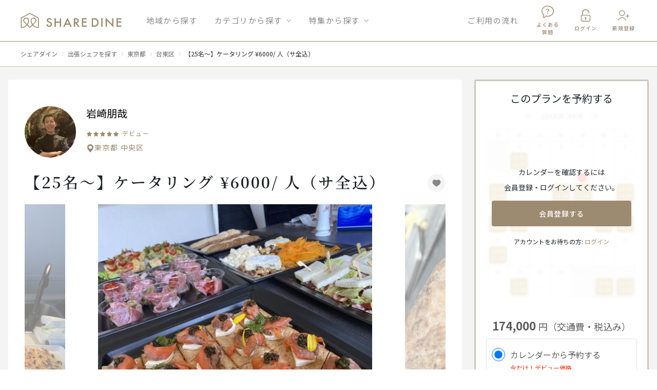

--- FILE ---
content_type: text/html; charset=utf-8
request_url: https://sharedine.me/plans/2684
body_size: 29506
content:
<!DOCTYPE html><html><head><link href="https://fonts.googleapis.com/css2?family=Noto+Sans+JP:wght@300;400;500;700&amp;display=swap" rel="stylesheet"/><link href="https://fonts.googleapis.com/css2?family=Noto+Serif+JP:wght@300;400;500;600;700&amp;display=swap" rel="stylesheet"/><link href="https://fonts.googleapis.com/css2?family=Cormorant+Garamond:wght@300;400;500;600;700&amp;display=swap" rel="stylesheet"/><link href="https://fonts.googleapis.com/css2?family=Roboto:wght@300;400;500;600;700&amp;display=swap" rel="stylesheet"/><script>(function(w,d,s,l,i){w[l]=w[l]||[];w[l].push({'gtm.start':
            new Date().getTime(),event:'gtm.js'});var f=d.getElementsByTagName(s)[0],
            j=d.createElement(s),dl=l!='dataLayer'?'&l='+l:'';j.async=true;j.src=
            'https://www.googletagmanager.com/gtm.js?id='+i+dl;f.parentNode.insertBefore(j,f);
            })(window,document,'script','dataLayer','GTM-M3R47WD');</script><meta name="facebook-domain-verification" content="0nh30finpkkklz8fa42rfsuf5jtq27"/><script src="https://js.ptengine.jp/5dgife9b.js"></script><script src="https://static.mul-pay.jp/ext/js/token.js"></script><meta name="viewport" content="width=device-width, initial-scale=1, maximum-scale=1.0"/><meta charSet="utf-8"/><link rel="icon" href="https://sharedine.me/static/favicon.ico"/><link rel="stylesheet" type="text/css" href="https://sharedine.me/static/css/reset.css"/><link rel="stylesheet" type="text/css" href="https://sharedine.me/static/css/nprogress.css"/><title>【25名～】ケータリング ¥6000/ 人（サ全込）  | 岩崎朋哉シェフ | SHAREDINE</title><meta name="description" content="SHAREDINE（シェアダイン）は、日本最大級の出張シェフサービスで、管理栄養士から一流レストラン出身シェフまで6,000名のシェフが登録しています。1回8,800円（交通費・税込）からご利用可能です。定期サブスクリプションサービス（月2〜4回）も提供しています。妊活・産前産後・離乳食・生活習慣病/ダイエット・筋トレ・糖尿病まで食卓のニーズに合わせた献立提案・食材買出し・訪問調理・レシピ共有まで行います。"/><meta name="robots" content="index,follow"/><meta name="googlebot" content="index,follow"/><meta name="twitter:card" content="summary_large_image"/><meta name="twitter:site" content="@SharedineO"/><meta property="og:url" content="https://sharedine.me/plans/2684"/><meta property="og:type" content="article"/><meta property="og:title" content="【25名～】ケータリング ¥6000/ 人（サ全込）  | 岩崎朋哉シェフ | SHAREDINE"/><meta property="og:description" content="※ こちらはケータリングプランになります。調理済み品をご指定の場所にお届けいたします。（飲食店営業許可取得済みキッチンにて調理）
※ プラン金額は1人分の料金表示となります。お申込み日時と人数を「シェフに相談する」からご連絡ください。
 

◉ プラン内容
元ホテル料理人がご希望に沿ってメニューをご提案致します。大皿ビュッフェの形でお届けするプランです。ご自宅や職場でのパーティーや懇親会にぜひご依頼ください。
 

◉ プラン概要
・ 料金　　　　：一人当たり6000円（消費税、サービス料、食材費、交通費込の金額）
・ 対応可能人数：25人〜80人
・ お料理内容　：13品程度
・ 備品　　　　：お箸、紙おしぼり、紙皿を付属品として無料で提供
 

◉メニュー
・小エビと旬野菜のシーザーサラダ
・彩り野菜のフリッタータ
・ソーセージ盛り合わせ
・グリルチキン
・旬野菜のグリル
・マーマレードカナッペ
・カップカレー
・ローストビーフ
・ローストポーク
・プチケーキ
・カプレーゼ
・ブロッコリーのアンチョビマリネ
・自家製ハンバーガー
 

◉お申し込みからご予約方法
　① お見積り
　「シェフに相談する」よりお問い合わせください。※シェアダイン会員登録（無料）が必要となります。人数、メニュー内容について相談の上お見積りをお出しいたします。

　② ご予約
　人数、メニュー確定後に専用プランを作成いたしますので、そちらからご予約をお願いいたします。なお請求書払いをご希望のお客様は専用コードを発行しますため、ご予約前に運営局にご相談ください。

　③ 当日までのやり取り
　シェアダインのシェフチャットにて質問等のやり取りとなります。
 

◉ お支払い方法
クレジットカード、請求書払い（ご希望の場合、運営局までご連絡ください）
◉ キャンセル規定
・ 納品日1週間前：(15:00以降 ) 30%
・ 納品日2日前：(15:00以降 ) 50%
・ 納品日1日前：(15:00以降 )100%
・レンタルキッチン手配の場合は15日前：20％
◉ 注意事項
・ 提供料理は使い捨ての大皿容器に盛り付けとなります。
・ 撤収のサービスはついていません。オプション金額（3万円）にて承ります。ご希望の場合は運営局までお知らせください。
・ 請求書払いをご希望の方は専用コードを発行いたします。専用コードを利用してお申し込みとなります。運営局までご相談ください。
・ 「ドリンク飲み放題」のご手配を、別料金で承っております。2時間目安でお一人1500円です。ご希望のお客様は運営局までご相談ください。
・ 無料サービスでコックコート着たシェフが、お肉の切り分けなどをする等のサービスは無料です。（開始30分間）現役シェフによる、特別な演出をお楽しみください。消防法の観点から現地で火を使う加熱調理は原則お受けできません。
・ 「10卓に配置」などお客様ご指定の数の卓に配置する場合、容器が変更になる場合や、容器変更に伴う追加料金が発生することがございますこと、事前にご了承ください。"/><meta property="og:image" content="https://s3-ap-northeast-1.amazonaws.com/public-images-sharedine-me/images/plan_image/image/13773/thumb_500x500_9n7g1tup3ujzzhhun5g1qaibu6jsarxa.jpeg"/><meta property="og:image:width" content="1200"/><meta property="og:image:height" content="630"/><meta property="og:image" content="https://s3-ap-northeast-1.amazonaws.com/public-images-sharedine-me/images/plan_image/image/13774/thumb_500x500_mf1r72t7m3xrxuuyc4ge9h77s8hjifcg.jpeg"/><meta property="og:image:width" content="1200"/><meta property="og:image:height" content="630"/><meta property="og:image" content="https://s3-ap-northeast-1.amazonaws.com/public-images-sharedine-me/images/plan_image/image/13775/thumb_500x500_t68l97jpojume8dn5yzbxz71mw38wvia.jpeg"/><meta property="og:image:width" content="1200"/><meta property="og:image:height" content="630"/><meta property="og:site_name" content="SHAREDINE"/><meta name="next-head-count" content="25"/><link rel="preload" href="https://sharedine.me/static/_next/static/css/b9f8e90cde6b73843a02.css" as="style"/><link rel="stylesheet" href="https://sharedine.me/static/_next/static/css/b9f8e90cde6b73843a02.css" data-n-g=""/><link rel="preload" href="https://sharedine.me/static/_next/static/css/8752499eb87111f0c15b.css" as="style"/><link rel="stylesheet" href="https://sharedine.me/static/_next/static/css/8752499eb87111f0c15b.css" data-n-p=""/><link rel="preload" href="https://sharedine.me/static/_next/static/css/0a25a656de3df2975bd9.css" as="style"/><link rel="stylesheet" href="https://sharedine.me/static/_next/static/css/0a25a656de3df2975bd9.css" data-n-p=""/><link rel="preload" href="https://sharedine.me/static/_next/static/css/4a13c8b184172953c3b7.css" as="style"/><link rel="stylesheet" href="https://sharedine.me/static/_next/static/css/4a13c8b184172953c3b7.css" data-n-p=""/><noscript data-n-css=""></noscript><link rel="preload" href="https://sharedine.me/static/_next/static/chunks/main-ed86e08896e5ff1d1b72.js" as="script"/><link rel="preload" href="https://sharedine.me/static/_next/static/chunks/webpack-8765def7346040eb91ac.js" as="script"/><link rel="preload" href="https://sharedine.me/static/_next/static/chunks/framework.9b1ae02d24e58c489077.js" as="script"/><link rel="preload" href="https://sharedine.me/static/_next/static/chunks/2edb282b.eef42ed867663b240de6.js" as="script"/><link rel="preload" href="https://sharedine.me/static/_next/static/chunks/4cd93460.b5f422b1fdf56969ecfe.js" as="script"/><link rel="preload" href="https://sharedine.me/static/_next/static/chunks/75e92289.3a63be6154d201c35814.js" as="script"/><link rel="preload" href="https://sharedine.me/static/_next/static/chunks/ddbbc6a8.2f7b5e1693696b8df5ba.js" as="script"/><link rel="preload" href="https://sharedine.me/static/_next/static/chunks/f5f15f9f.fd4877c95c02948f196c.js" as="script"/><link rel="preload" href="https://sharedine.me/static/_next/static/chunks/67889b8da6f3cdfb58e860422315fff57c0caaf1.96820f7146b86c212544.js" as="script"/><link rel="preload" href="https://sharedine.me/static/_next/static/chunks/10eb717076c37d19b15750c0d9da8a3a9653aa78.5493a3425e589fb023d9.js" as="script"/><link rel="preload" href="https://sharedine.me/static/_next/static/chunks/8670d14efcb83c52335eeaddbd8d5324670ce6ed.f5013d6a4a0277d15dea.js" as="script"/><link rel="preload" href="https://sharedine.me/static/_next/static/chunks/7251cb3fa598d63c20b68adbdde4ee31a5429a98.66cbc081f18f0fca83cd.js" as="script"/><link rel="preload" href="https://sharedine.me/static/_next/static/chunks/26eff6d57d3ab7f20d74abf582ca8bf41546abb5.0c2b8a5527f03dc76c55.js" as="script"/><link rel="preload" href="https://sharedine.me/static/_next/static/chunks/04e2df5e890c1e17108b594c08d9aae9bceeb61a.8681df2db91b881e0a8f.js" as="script"/><link rel="preload" href="https://sharedine.me/static/_next/static/chunks/pages/_app-afc799dc30d7ce8df153.js" as="script"/><link rel="preload" href="https://sharedine.me/static/_next/static/chunks/60429fb8.8e0edd9dd9176433ce94.js" as="script"/><link rel="preload" href="https://sharedine.me/static/_next/static/chunks/af26addfa3b32804e409315f7ef415ded05ee4d8.afa5908c99637930ecfb.js" as="script"/><link rel="preload" href="https://sharedine.me/static/_next/static/chunks/af26addfa3b32804e409315f7ef415ded05ee4d8_CSS.34e373399cdc573d23ed.js" as="script"/><link rel="preload" href="https://sharedine.me/static/_next/static/chunks/3b81221f19344529db237308205a334da571470f.f3355d4c9f98a5437d6c.js" as="script"/><link rel="preload" href="https://sharedine.me/static/_next/static/chunks/74ffb9191cd37b6ec234959075eef8a62b73f2a5.bc99cc64cb686f62a0d4.js" as="script"/><link rel="preload" href="https://sharedine.me/static/_next/static/chunks/2fda679dde813b9d9f31055921cfdbf316d1d968.c10798a1219692bb932d.js" as="script"/><link rel="preload" href="https://sharedine.me/static/_next/static/chunks/6875296f90c57607d15f9a404c339c2f9d10e524.c42813c8d0ab996e6c29.js" as="script"/><link rel="preload" href="https://sharedine.me/static/_next/static/chunks/b1240d77927372153302159667737f08ee274503.b4626f9e672fbd04f777.js" as="script"/><link rel="preload" href="https://sharedine.me/static/_next/static/chunks/fb85345e7ab502eb702a8d947cc0abb1c3a86cb4.ae4716894318b38e2039.js" as="script"/><link rel="preload" href="https://sharedine.me/static/_next/static/chunks/5d0c833c6fa56ff7c8986f87ed7930e7d36c1b1b.4d14dfeabedc035f4fdf.js" as="script"/><link rel="preload" href="https://sharedine.me/static/_next/static/chunks/5d0c833c6fa56ff7c8986f87ed7930e7d36c1b1b_CSS.869b0eae3f0cff4d601b.js" as="script"/><link rel="preload" href="https://sharedine.me/static/_next/static/chunks/pages/plans/%5Bid%5D-6a9126c7b892954c7e57.js" as="script"/><style id="jss-server-side"></style><style data-styled="" data-styled-version="5.2.1">.ilkDxY{width:100%;height:100%;max-width:155px;max-height:24px;}/*!sc*/
@media (min-width:1024px){.ilkDxY{max-width:197px;max-height:30px;}}/*!sc*/
data-styled.g6[id="sc-jSgupP"]{content:"ilkDxY,"}/*!sc*/
.duJcNW{display:inline-block;vertical-align:middle;shape-rendering:inherit;-webkit-transform:translate3d(0,0,0);-ms-transform:translate3d(0,0,0);transform:translate3d(0,0,0);}/*!sc*/
data-styled.g7[id="sc-gKsewC"]{content:"duJcNW,"}/*!sc*/
.lnRkgC{fill:#9D8B71;}/*!sc*/
.fyenTo{fill:currentColor;}/*!sc*/
.liLejU{stroke:currentColor;}/*!sc*/
.igasFT{fill:#858687;}/*!sc*/
.hkQLmu{stroke:#9D8B71;}/*!sc*/
data-styled.g8[id="sc-iBPRYJ"]{content:"lnRkgC,fyenTo,liLejU,igasFT,hkQLmu,"}/*!sc*/
.hLqSEG{display:-webkit-box;display:-webkit-flex;display:-ms-flexbox;display:flex;-webkit-align-items:center;-webkit-box-align:center;-ms-flex-align:center;align-items:center;-webkit-box-pack:center;-webkit-justify-content:center;-ms-flex-pack:center;justify-content:center;border-radius:50%;border:0;min-height:unset;background-color:#F4F4F4;padding:0;width:100%;font-size:12px;-webkit-text-decoration:none;text-decoration:none;-webkit-letter-spacing:0.05em;-moz-letter-spacing:0.05em;-ms-letter-spacing:0.05em;letter-spacing:0.05em;line-height:100%;max-width:35px;height:35px;-webkit-transition:all 250ms cubic-bezier(0.4,0,0.2,1);transition:all 250ms cubic-bezier(0.4,0,0.2,1);}/*!sc*/
.hLqSEG:hover{background-color:#CCC6BC;}/*!sc*/
@media (min-width:1024px){.hLqSEG{max-width:35px;height:35px;font-size:14px;min-height:unset;}}/*!sc*/
data-styled.g12[id="sc-kEjbxe"]{content:"hLqSEG,"}/*!sc*/
.isRWpe{display:-webkit-inline-box;display:-webkit-inline-flex;display:-ms-inline-flexbox;display:inline-flex;font-family:'Noto Sans JP',sans-serif;font-weight:400;font-style:normal;font-size:14px;color:#858687;line-height:200%;padding:0 0;-webkit-letter-spacing:0.05em;-moz-letter-spacing:0.05em;-ms-letter-spacing:0.05em;letter-spacing:0.05em;text-align:left;}/*!sc*/
.isRWpe:after{content:"";position:absolute;height:1px;width:100%;display:none;background-color:#858687;bottom:0;}/*!sc*/
@media (min-width:1024px){.isRWpe:after{bottom:0;}}/*!sc*/
@media (min-width:1024px){.isRWpe{font-size:15px;-webkit-letter-spacing:0.1em;-moz-letter-spacing:0.1em;-ms-letter-spacing:0.1em;letter-spacing:0.1em;line-height:200%;padding:0 0;}}/*!sc*/
.dZFyuG{display:-webkit-inline-box;display:-webkit-inline-flex;display:-ms-inline-flexbox;display:inline-flex;font-family:'Noto Sans JP',sans-serif;font-weight:500;font-style:normal;font-size:10px;color:inherit;line-height:200%;padding:0 0;-webkit-letter-spacing:0.05em;-moz-letter-spacing:0.05em;-ms-letter-spacing:0.05em;letter-spacing:0.05em;text-align:left;}/*!sc*/
.dZFyuG:after{content:"";position:absolute;height:1px;width:100%;display:none;background-color:inherit;bottom:0;}/*!sc*/
@media (min-width:1024px){.dZFyuG:after{bottom:0;}}/*!sc*/
@media (min-width:1024px){.dZFyuG{font-size:10px;-webkit-letter-spacing:0.1em;-moz-letter-spacing:0.1em;-ms-letter-spacing:0.1em;letter-spacing:0.1em;line-height:200%;padding:0 0;}}/*!sc*/
.fEjUUz{display:-webkit-inline-box;display:-webkit-inline-flex;display:-ms-inline-flexbox;display:inline-flex;font-family:'Noto Sans JP',sans-serif;font-weight:400;font-style:normal;font-size:12px;color:#9D8B71;line-height:100%;padding:0 0;-webkit-letter-spacing:0.05em;-moz-letter-spacing:0.05em;-ms-letter-spacing:0.05em;letter-spacing:0.05em;text-align:left;}/*!sc*/
.fEjUUz:after{content:"";position:absolute;height:1px;width:100%;display:none;background-color:#9D8B71;bottom:0;}/*!sc*/
@media (min-width:1024px){.fEjUUz:after{bottom:0;}}/*!sc*/
@media (min-width:1024px){.fEjUUz{font-size:12px;-webkit-letter-spacing:0.1em;-moz-letter-spacing:0.1em;-ms-letter-spacing:0.1em;letter-spacing:0.1em;line-height:100%;padding:0 0;}}/*!sc*/
.bHkEnT{display:-webkit-inline-box;display:-webkit-inline-flex;display:-ms-inline-flexbox;display:inline-flex;font-family:'Noto Sans JP',sans-serif;font-weight:400;font-style:normal;font-size:14px;color:inherit;line-height:200%;padding:0 0;-webkit-letter-spacing:0.05em;-moz-letter-spacing:0.05em;-ms-letter-spacing:0.05em;letter-spacing:0.05em;text-align:left;}/*!sc*/
.bHkEnT:after{content:"";position:absolute;height:1px;width:100%;display:none;background-color:inherit;bottom:0;}/*!sc*/
@media (min-width:1024px){.bHkEnT:after{bottom:0;}}/*!sc*/
@media (min-width:1024px){.bHkEnT{font-size:14px;-webkit-letter-spacing:0.1em;-moz-letter-spacing:0.1em;-ms-letter-spacing:0.1em;letter-spacing:0.1em;line-height:200%;padding:0 0;}}/*!sc*/
.jMsElA{display:-webkit-inline-box;display:-webkit-inline-flex;display:-ms-inline-flexbox;display:inline-flex;font-family:'Noto Serif JP',serif;font-weight:600;font-style:normal;font-size:20px;color:inherit;line-height:32px;padding:0 0;-webkit-letter-spacing:0.05em;-moz-letter-spacing:0.05em;-ms-letter-spacing:0.05em;letter-spacing:0.05em;text-align:left;}/*!sc*/
.jMsElA:after{content:"";position:absolute;height:1px;width:100%;display:none;background-color:inherit;bottom:0;}/*!sc*/
@media (min-width:1024px){.jMsElA:after{bottom:0;}}/*!sc*/
@media (min-width:1024px){.jMsElA{font-size:30px;-webkit-letter-spacing:0.1em;-moz-letter-spacing:0.1em;-ms-letter-spacing:0.1em;letter-spacing:0.1em;line-height:30px;padding:0 0;}}/*!sc*/
.fPkKeM{display:-webkit-inline-box;display:-webkit-inline-flex;display:-ms-inline-flexbox;display:inline-flex;font-family:'Noto Sans JP',sans-serif;font-weight:400;font-style:normal;font-size:14px;color:inherit;line-height:200%;padding:0 0;-webkit-letter-spacing:0.05em;-moz-letter-spacing:0.05em;-ms-letter-spacing:0.05em;letter-spacing:0.05em;text-align:left;}/*!sc*/
.fPkKeM:after{content:"";position:absolute;height:1px;width:100%;display:none;background-color:inherit;bottom:0;}/*!sc*/
@media (min-width:1024px){.fPkKeM:after{bottom:0;}}/*!sc*/
@media (min-width:1024px){.fPkKeM{font-size:20px;-webkit-letter-spacing:0.1em;-moz-letter-spacing:0.1em;-ms-letter-spacing:0.1em;letter-spacing:0.1em;line-height:200%;padding:0 0;}}/*!sc*/
.bocuZm{display:-webkit-inline-box;display:-webkit-inline-flex;display:-ms-inline-flexbox;display:inline-flex;font-family:'Noto Sans JP',sans-serif;font-weight:400;font-style:normal;font-size:14px;color:#9D8B71;line-height:200%;padding:0 0;-webkit-letter-spacing:0.05em;-moz-letter-spacing:0.05em;-ms-letter-spacing:0.05em;letter-spacing:0.05em;text-align:left;position:relative;}/*!sc*/
.bocuZm:after{content:"";position:absolute;height:1px;width:100%;display:initial;background-color:#9D8B71;bottom:-2px;}/*!sc*/
@media (min-width:1024px){.bocuZm:after{bottom:-2px;}}/*!sc*/
@media (min-width:1024px){.bocuZm{font-size:15px;-webkit-letter-spacing:0.1em;-moz-letter-spacing:0.1em;-ms-letter-spacing:0.1em;letter-spacing:0.1em;line-height:200%;padding:0 0;}}/*!sc*/
.bpdEff{display:inline;font-family:'Noto Sans JP',sans-serif;font-weight:400;font-style:normal;font-size:14px;color:#4D4D4D;line-height:200%;padding:0 0;-webkit-letter-spacing:0.05em;-moz-letter-spacing:0.05em;-ms-letter-spacing:0.05em;letter-spacing:0.05em;text-align:left;}/*!sc*/
.bpdEff:after{content:"";position:absolute;height:1px;width:100%;display:none;background-color:#4D4D4D;bottom:0;}/*!sc*/
@media (min-width:1024px){.bpdEff:after{bottom:0;}}/*!sc*/
@media (min-width:1024px){.bpdEff{font-size:16px;-webkit-letter-spacing:0.1em;-moz-letter-spacing:0.1em;-ms-letter-spacing:0.1em;letter-spacing:0.1em;line-height:200%;padding:0 0;}}/*!sc*/
.bPQZhk{display:-webkit-inline-box;display:-webkit-inline-flex;display:-ms-inline-flexbox;display:inline-flex;font-family:'Noto Sans JP',sans-serif;font-weight:400;font-style:normal;font-size:12px;color:#858687;line-height:200%;padding:0 0;-webkit-letter-spacing:0.05em;-moz-letter-spacing:0.05em;-ms-letter-spacing:0.05em;letter-spacing:0.05em;text-align:left;}/*!sc*/
.bPQZhk:after{content:"";position:absolute;height:1px;width:100%;display:none;background-color:#858687;bottom:0;}/*!sc*/
@media (min-width:1024px){.bPQZhk:after{bottom:0;}}/*!sc*/
@media (min-width:1024px){.bPQZhk{font-size:12px;-webkit-letter-spacing:0;-moz-letter-spacing:0;-ms-letter-spacing:0;letter-spacing:0;line-height:200%;padding:0 0;}}/*!sc*/
.hrOrXP{display:-webkit-inline-box;display:-webkit-inline-flex;display:-ms-inline-flexbox;display:inline-flex;font-family:'Noto Sans JP',sans-serif;font-weight:700;font-style:normal;font-size:14px;color:#9D8B71;line-height:200%;padding:3px 0 0 0;-webkit-letter-spacing:0;-moz-letter-spacing:0;-ms-letter-spacing:0;letter-spacing:0;text-align:left;}/*!sc*/
.hrOrXP:after{content:"";position:absolute;height:1px;width:100%;display:none;background-color:#9D8B71;bottom:0;}/*!sc*/
@media (min-width:1024px){.hrOrXP:after{bottom:0;}}/*!sc*/
@media (min-width:1024px){.hrOrXP{font-size:14px;-webkit-letter-spacing:0;-moz-letter-spacing:0;-ms-letter-spacing:0;letter-spacing:0;line-height:200%;padding:0 0;}}/*!sc*/
.eYuSnb{display:-webkit-inline-box;display:-webkit-inline-flex;display:-ms-inline-flexbox;display:inline-flex;font-family:'Noto Sans JP',sans-serif;font-weight:400;font-style:normal;font-size:10px;color:#4D4D4D;line-height:200%;padding:0 0 0 1ch;-webkit-letter-spacing:0;-moz-letter-spacing:0;-ms-letter-spacing:0;letter-spacing:0;text-align:left;}/*!sc*/
.eYuSnb:after{content:"";position:absolute;height:1px;width:100%;display:none;background-color:#4D4D4D;bottom:0;}/*!sc*/
@media (min-width:1024px){.eYuSnb:after{bottom:0;}}/*!sc*/
@media (min-width:1024px){.eYuSnb{font-size:10px;-webkit-letter-spacing:0;-moz-letter-spacing:0;-ms-letter-spacing:0;letter-spacing:0;line-height:200%;padding:0 0 0 1ch;}}/*!sc*/
.gotEoh{display:block;font-family:'Noto Sans JP',sans-serif;font-weight:400;font-style:normal;font-size:14px;color:#858687;line-height:200%;padding:0 0;-webkit-letter-spacing:0;-moz-letter-spacing:0;-ms-letter-spacing:0;letter-spacing:0;text-align:left;}/*!sc*/
.gotEoh:after{content:"";position:absolute;height:1px;width:100%;display:none;background-color:#858687;bottom:0;}/*!sc*/
@media (min-width:1024px){.gotEoh:after{bottom:0;}}/*!sc*/
@media (min-width:1024px){.gotEoh{font-size:14px;-webkit-letter-spacing:0;-moz-letter-spacing:0;-ms-letter-spacing:0;letter-spacing:0;line-height:200%;padding:0 0;}}/*!sc*/
.ebWUdt{display:block;font-family:'Noto Sans JP',sans-serif;font-weight:400;font-style:normal;font-size:12px;color:#4D4D4D;line-height:100%;padding:4px 0 2px 0;-webkit-letter-spacing:0;-moz-letter-spacing:0;-ms-letter-spacing:0;letter-spacing:0;text-align:left;}/*!sc*/
.ebWUdt:after{content:"";position:absolute;height:1px;width:100%;display:none;background-color:#4D4D4D;bottom:0;}/*!sc*/
@media (min-width:1024px){.ebWUdt:after{bottom:0;}}/*!sc*/
@media (min-width:1024px){.ebWUdt{font-size:14px;-webkit-letter-spacing:0;-moz-letter-spacing:0;-ms-letter-spacing:0;letter-spacing:0;line-height:100%;padding:30px 0 3px 0;}}/*!sc*/
data-styled.g13[id="sc-iqHYGH"]{content:"isRWpe,dZFyuG,fEjUUz,bHkEnT,jMsElA,fPkKeM,bocuZm,bpdEff,bPQZhk,hrOrXP,eYuSnb,gotEoh,ebWUdt,"}/*!sc*/
.edKvwS{display:block;font-family:'Noto Sans JP',sans-serif;font-weight:600;font-style:normal;font-size:12px;color:#9D8B71;line-height:2.7rem;-webkit-letter-spacing:0.05em;-moz-letter-spacing:0.05em;-ms-letter-spacing:0.05em;letter-spacing:0.05em;text-align:left;padding:0;position:relative;}/*!sc*/
.edKvwS:after{content:"";position:absolute;height:1px;width:100%;display:none;background-color:#9D8B71;}/*!sc*/
@media (min-width:1024px){}/*!sc*/
@media (min-width:1024px){.edKvwS{font-size:40px;-webkit-letter-spacing:0.1em;-moz-letter-spacing:0.1em;-ms-letter-spacing:0.1em;letter-spacing:0.1em;line-height:2.7rem;}}/*!sc*/
.edKvwS:after{content:"";position:absolute;height:1px;width:200%;background-color:#9D8B71;bottom:-5px;left:0;}/*!sc*/
.edKvwS span{margin-left:10px;}/*!sc*/
@media (min-width:1024px){.edKvwS span{margin-left:40px;}}/*!sc*/
data-styled.g14[id="sc-crrsfI"]{content:"edKvwS,"}/*!sc*/
.dmIqLG{display:-webkit-box;display:-webkit-flex;display:-ms-flexbox;display:flex;-webkit-align-items:center;-webkit-box-align:center;-ms-flex-align:center;align-items:center;-webkit-box-pack:center;-webkit-justify-content:center;-ms-flex-pack:center;justify-content:center;min-height:unset;padding:0 15px;width:100%;font-size:14px;-webkit-text-decoration:none;text-decoration:none;-webkit-letter-spacing:0.05em;-moz-letter-spacing:0.05em;-ms-letter-spacing:0.05em;letter-spacing:0.05em;line-height:100%;max-width:272px;height:30px;-webkit-transition:all 250ms cubic-bezier(0.4,0,0.2,1);transition:all 250ms cubic-bezier(0.4,0,0.2,1);background-color:#9D8B71;color:#FFFFFF;font-family:'Noto Sans JP',sans-serif;font-weight:500;border-radius:4px;border:none;cursor:pointer;}/*!sc*/
@media (min-width:1024px){.dmIqLG{max-width:272px;height:40px;padding:0 40px;min-height:unset;}}/*!sc*/
.dmIqLG:hover{background-color:#CCC6BC;}/*!sc*/
.hnIddN{display:-webkit-box;display:-webkit-flex;display:-ms-flexbox;display:flex;-webkit-align-items:center;-webkit-box-align:center;-ms-flex-align:center;align-items:center;-webkit-box-pack:center;-webkit-justify-content:center;-ms-flex-pack:center;justify-content:center;min-height:unset;padding:0 15px;width:100%;font-size:14px;-webkit-text-decoration:none;text-decoration:none;-webkit-letter-spacing:0.05em;-moz-letter-spacing:0.05em;-ms-letter-spacing:0.05em;letter-spacing:0.05em;line-height:100%;max-width:272px;height:30px;-webkit-transition:all 250ms cubic-bezier(0.4,0,0.2,1);transition:all 250ms cubic-bezier(0.4,0,0.2,1);background-color:#9D8B71;color:#FFFFFF;font-family:'Noto Sans JP',sans-serif;font-weight:500;border-radius:4px;border:none;cursor:pointer;}/*!sc*/
@media (min-width:1024px){.hnIddN{max-width:272px;height:40px;padding:0 40px;min-height:unset;}}/*!sc*/
data-styled.g21[id="sc-bkzZxe"]{content:"dmIqLG,hnIddN,"}/*!sc*/
.oriIr{border-radius:50%;width:100px;height:100px;display:-webkit-box;display:-webkit-flex;display:-ms-flexbox;display:flex;-webkit-align-items:center;-webkit-box-align:center;-ms-flex-align:center;align-items:center;-webkit-box-pack:center;-webkit-justify-content:center;-ms-flex-pack:center;justify-content:center;font-size:50px;}/*!sc*/
@media (min-width:1024px){.oriIr{width:100px;height:100px;font-size:50px;}}/*!sc*/
.oriIr img{border-radius:50%;height:100%;width:100%;}/*!sc*/
.hrRYoH{border-radius:50%;width:48px;height:48px;display:-webkit-box;display:-webkit-flex;display:-ms-flexbox;display:flex;-webkit-align-items:center;-webkit-box-align:center;-ms-flex-align:center;align-items:center;-webkit-box-pack:center;-webkit-justify-content:center;-ms-flex-pack:center;justify-content:center;font-size:24px;}/*!sc*/
@media (min-width:1024px){.hrRYoH{width:48px;height:48px;font-size:24px;}}/*!sc*/
.hrRYoH img{border-radius:50%;height:100%;width:100%;}/*!sc*/
data-styled.g25[id="sc-dmlrTW"]{content:"oriIr,hrRYoH,"}/*!sc*/
.iEuZzC{height:-webkit-min-content;height:-moz-min-content;height:min-content;background-image:linear-gradient(to right,#9D8B71 100%,#E0E0E0 0%);margin-right:6px;}/*!sc*/
.dDlgab{height:-webkit-min-content;height:-moz-min-content;height:min-content;background-image:linear-gradient(to right,#9D8B71 0%,#E0E0E0 0%);margin-right:6px;}/*!sc*/
data-styled.g33[id="sc-giIncl"]{content:"iEuZzC,dDlgab,"}/*!sc*/
.bAYFRD{display:-webkit-box;display:-webkit-flex;display:-ms-flexbox;display:flex;-webkit-align-items:center;-webkit-box-align:center;-ms-flex-align:center;align-items:center;}/*!sc*/
data-styled.g34[id="sc-ezrdKe"]{content:"bAYFRD,"}/*!sc*/
a,abbr,acronym,address,applet,article,aside,audio,b,big,blockquote,body,canvas,caption,center,cite,code,dd,del,details,dfn,div,dl,dt,em,embed,fieldset,figcaption,figure,footer,form,h1,h2,h3,h4,h5,h6,header,hgroup,html,i,iframe,img,ins,kbd,label,legend,li,mark,menu,nav,object,ol,output,p,pre,q,ruby,s,samp,section,small,span,strike,sub,summary,sup,table,tbody,td,tfoot,th,thead,time,tr,tt,u,ul,var,video{margin:0;padding:0;border:0;font-size:100%;font:inherit;vertical-align:baseline;box-sizing:border-box;}/*!sc*/
:focus{outline:0;}/*!sc*/
article,aside,details,figcaption,figure,footer,header,hgroup,menu,nav,section{display:block;}/*!sc*/
body{font-size:15px;}/*!sc*/
ol,ul{list-style:none;}/*!sc*/
blockquote,q{quotes:none;}/*!sc*/
blockquote:after,blockquote:before,q:after,q:before{content:"";content:none;}/*!sc*/
table{border-collapse:collapse;border-spacing:0;}/*!sc*/
input[type="search"]::-webkit-search-cancel-button,input[type="search"]::-webkit-search-decoration,input[type="search"]::-webkit-search-results-button,input[type="search"]::-webkit-search-results-decoration{-webkit-appearance:none;-moz-appearance:none;}/*!sc*/
input[type="search"]{-webkit-appearance:none;-moz-appearance:none;-webkit-box-sizing:content-box;-moz-box-sizing:content-box;box-sizing:content-box;}/*!sc*/
textarea{overflow:auto;vertical-align:top;resize:vertical;}/*!sc*/
audio,canvas,video{display:inline-block;max-width:100%;}/*!sc*/
audio:not([controls]){display:none;height:0;}/*!sc*/
[hidden]{display:none;}/*!sc*/
html{font-size:100%;-webkit-text-size-adjust:100%;-ms-text-size-adjust:100%;}/*!sc*/
a:focus{outline:thin dotted;}/*!sc*/
a:active,a:hover{outline:0;}/*!sc*/
img{border:0;-ms-interpolation-mode:bicubic;}/*!sc*/
figure{margin:0;}/*!sc*/
form{margin:0;}/*!sc*/
fieldset{border:1px solid silver;margin:0 2px;padding:0.35em 0.625em 0.75em;}/*!sc*/
legend{border:0;padding:0;white-space:normal;}/*!sc*/
button,input,select,textarea{font-size:100%;margin:0;vertical-align:baseline;}/*!sc*/
button,input{line-height:normal;}/*!sc*/
button,select{text-transform:none;}/*!sc*/
button,html input[type="button"],input[type="reset"],input[type="submit"]{-webkit-appearance:button;cursor:pointer;}/*!sc*/
button[disabled],html input[disabled]{cursor:default;-webkit-filter:brightness(80%) grayscale(50%);filter:brightness(80%) grayscale(50%);}/*!sc*/
input[type="checkbox"],input[type="radio"]{box-sizing:border-box;padding:0;}/*!sc*/
input[type="search"]{-webkit-appearance:textfield;-moz-box-sizing:content-box;-webkit-box-sizing:content-box;box-sizing:content-box;}/*!sc*/
input[type="search"]::-webkit-search-cancel-button,input[type="search"]::-webkit-search-decoration{-webkit-appearance:none;}/*!sc*/
button::-moz-focus-inner,input::-moz-focus-inner{border:0;padding:0;}/*!sc*/
textarea{overflow:auto;vertical-align:top;}/*!sc*/
table{border-collapse:collapse;border-spacing:0;}/*!sc*/
button,html,input,select,textarea{color:#222;}/*!sc*/
::-moz-selection{background:#b3d4fc;text-shadow:none;}/*!sc*/
::selection{background:#b3d4fc;text-shadow:none;}/*!sc*/
img{vertical-align:middle;}/*!sc*/
fieldset{border:0;margin:0;padding:0;}/*!sc*/
textarea{resize:vertical;}/*!sc*/
.chromeframe{margin:0.2em 0;background:#ccc;color:#000;padding:0.2em 0;}/*!sc*/
.container{box-sizing:border-box;margin-left:auto;margin-right:auto;padding-right:8px;padding-left:8px;}/*!sc*/
.container-fluid{padding-right:16px;padding-left:16px;}/*!sc*/
@media only screen and (min-width:576px){.container{width:560px;max-width:100%;}}/*!sc*/
@media only screen and (min-width:768px){.container{width:752px;max-width:100%;}}/*!sc*/
@media only screen and (min-width:992px){.container{width:976px;max-width:100%;}}/*!sc*/
@media only screen and (min-width:1200px){.container{width:1184px;max-width:100%;}}/*!sc*/
.row{box-sizing:border-box;display:-webkit-box;display:-ms-flexbox;display:-webkit-box;display:-webkit-flex;display:-ms-flexbox;display:flex;-webkit-box-flex:0;-ms-flex:0 1 auto;-webkit-flex:0 1 auto;-ms-flex:0 1 auto;flex:0 1 auto;-webkit-box-orient:horizontal;-webkit-box-direction:normal;-ms-flex-direction:row;-webkit-flex-direction:row;-ms-flex-direction:row;flex-direction:row;-ms-flex-wrap:wrap;-webkit-flex-wrap:wrap;-ms-flex-wrap:wrap;flex-wrap:wrap;margin-right:-8px;margin-left:-8px;}/*!sc*/
.row.reverse{-webkit-box-orient:horizontal;-webkit-box-direction:reverse;-ms-flex-direction:row-reverse;-webkit-flex-direction:row-reverse;-ms-flex-direction:row-reverse;flex-direction:row-reverse;}/*!sc*/
.col.reverse{-webkit-box-orient:vertical;-webkit-box-direction:reverse;-ms-flex-direction:column-reverse;-webkit-flex-direction:column-reverse;-ms-flex-direction:column-reverse;flex-direction:column-reverse;}/*!sc*/
.col-lg,.col-lg-1,.col-lg-10,.col-lg-11,.col-lg-12,.col-lg-2,.col-lg-3,.col-lg-4,.col-lg-5,.col-lg-6,.col-lg-7,.col-lg-8,.col-lg-9,.col-lg-offset-0,.col-lg-offset-1,.col-lg-offset-10,.col-lg-offset-11,.col-lg-offset-12,.col-lg-offset-2,.col-lg-offset-3,.col-lg-offset-4,.col-lg-offset-5,.col-lg-offset-6,.col-lg-offset-7,.col-lg-offset-8,.col-lg-offset-9,.col-md,.col-md-1,.col-md-10,.col-md-11,.col-md-12,.col-md-2,.col-md-3,.col-md-4,.col-md-5,.col-md-6,.col-md-7,.col-md-8,.col-md-9,.col-md-offset-0,.col-md-offset-1,.col-md-offset-10,.col-md-offset-11,.col-md-offset-12,.col-md-offset-2,.col-md-offset-3,.col-md-offset-4,.col-md-offset-5,.col-md-offset-6,.col-md-offset-7,.col-md-offset-8,.col-md-offset-9,.col-sm,.col-sm-1,.col-sm-10,.col-sm-11,.col-sm-12,.col-sm-2,.col-sm-3,.col-sm-4,.col-sm-5,.col-sm-6,.col-sm-7,.col-sm-8,.col-sm-9,.col-sm-offset-0,.col-sm-offset-1,.col-sm-offset-10,.col-sm-offset-11,.col-sm-offset-12,.col-sm-offset-2,.col-sm-offset-3,.col-sm-offset-4,.col-sm-offset-5,.col-sm-offset-6,.col-sm-offset-7,.col-sm-offset-8,.col-sm-offset-9,.col-xl,.col-xl-1,.col-xl-10,.col-xl-11,.col-xl-12,.col-xl-2,.col-xl-3,.col-xl-4,.col-xl-5,.col-xl-6,.col-xl-7,.col-xl-8,.col-xl-9,.col-xl-offset-0,.col-xl-offset-1,.col-xl-offset-10,.col-xl-offset-11,.col-xl-offset-12,.col-xl-offset-2,.col-xl-offset-3,.col-xl-offset-4,.col-xl-offset-5,.col-xl-offset-6,.col-xl-offset-7,.col-xl-offset-8,.col-xl-offset-9,.col-xs,.col-xs-1,.col-xs-10,.col-xs-11,.col-xs-12,.col-xs-2,.col-xs-3,.col-xs-4,.col-xs-5,.col-xs-6,.col-xs-7,.col-xs-8,.col-xs-9,.col-xs-offset-0,.col-xs-offset-1,.col-xs-offset-10,.col-xs-offset-11,.col-xs-offset-12,.col-xs-offset-2,.col-xs-offset-3,.col-xs-offset-4,.col-xs-offset-5,.col-xs-offset-6,.col-xs-offset-7,.col-xs-offset-8,.col-xs-offset-9{box-sizing:border-box;-webkit-box-flex:0;-ms-flex:0 0 auto;-webkit-flex:0 0 auto;-ms-flex:0 0 auto;flex:0 0 auto;-ms-flex-preferred-size:100%;-webkit-flex-basis:100%;-ms-flex-preferred-size:100%;flex-basis:100%;padding-right:8px;padding-left:8px;max-width:100%;}/*!sc*/
.col-xs{-webkit-box-flex:1;-ms-flex-positive:1;-webkit-box-flex:1;-webkit-flex-grow:1;-ms-flex-positive:1;flex-grow:1;-ms-flex-preferred-size:0;-webkit-flex-basis:0;-ms-flex-preferred-size:0;flex-basis:0;max-width:100%;}/*!sc*/
.col-xs-1{-ms-flex-preferred-size:8.33333333%;-webkit-flex-basis:8.33333333%;-ms-flex-preferred-size:8.33333333%;flex-basis:8.33333333%;max-width:8.33333333%;}/*!sc*/
.col-xs-2{-ms-flex-preferred-size:16.66666667%;-webkit-flex-basis:16.66666667%;-ms-flex-preferred-size:16.66666667%;flex-basis:16.66666667%;max-width:16.66666667%;}/*!sc*/
.col-xs-3{-ms-flex-preferred-size:25%;-webkit-flex-basis:25%;-ms-flex-preferred-size:25%;flex-basis:25%;max-width:25%;}/*!sc*/
.col-xs-4{-ms-flex-preferred-size:33.33333333%;-webkit-flex-basis:33.33333333%;-ms-flex-preferred-size:33.33333333%;flex-basis:33.33333333%;max-width:33.33333333%;}/*!sc*/
.col-xs-5{-ms-flex-preferred-size:41.66666667%;-webkit-flex-basis:41.66666667%;-ms-flex-preferred-size:41.66666667%;flex-basis:41.66666667%;max-width:41.66666667%;}/*!sc*/
.col-xs-6{-ms-flex-preferred-size:50%;-webkit-flex-basis:50%;-ms-flex-preferred-size:50%;flex-basis:50%;max-width:50%;}/*!sc*/
.col-xs-7{-ms-flex-preferred-size:58.33333333%;-webkit-flex-basis:58.33333333%;-ms-flex-preferred-size:58.33333333%;flex-basis:58.33333333%;max-width:58.33333333%;}/*!sc*/
.col-xs-8{-ms-flex-preferred-size:66.66666667%;-webkit-flex-basis:66.66666667%;-ms-flex-preferred-size:66.66666667%;flex-basis:66.66666667%;max-width:66.66666667%;}/*!sc*/
.col-xs-9{-ms-flex-preferred-size:75%;-webkit-flex-basis:75%;-ms-flex-preferred-size:75%;flex-basis:75%;max-width:75%;}/*!sc*/
.col-xs-10{-ms-flex-preferred-size:83.33333333%;-webkit-flex-basis:83.33333333%;-ms-flex-preferred-size:83.33333333%;flex-basis:83.33333333%;max-width:83.33333333%;}/*!sc*/
.col-xs-11{-ms-flex-preferred-size:91.66666667%;-webkit-flex-basis:91.66666667%;-ms-flex-preferred-size:91.66666667%;flex-basis:91.66666667%;max-width:91.66666667%;}/*!sc*/
.col-xs-12{-ms-flex-preferred-size:100%;-webkit-flex-basis:100%;-ms-flex-preferred-size:100%;flex-basis:100%;max-width:100%;}/*!sc*/
.col-xs-offset-0{margin-left:0;}/*!sc*/
.col-xs-offset-1{margin-left:8.33333333%;}/*!sc*/
.col-xs-offset-2{margin-left:16.66666667%;}/*!sc*/
.col-xs-offset-3{margin-left:25%;}/*!sc*/
.col-xs-offset-4{margin-left:33.33333333%;}/*!sc*/
.col-xs-offset-5{margin-left:41.66666667%;}/*!sc*/
.col-xs-offset-6{margin-left:50%;}/*!sc*/
.col-xs-offset-7{margin-left:58.33333333%;}/*!sc*/
.col-xs-offset-8{margin-left:66.66666667%;}/*!sc*/
.col-xs-offset-9{margin-left:75%;}/*!sc*/
.col-xs-offset-10{margin-left:83.33333333%;}/*!sc*/
.col-xs-offset-11{margin-left:91.66666667%;}/*!sc*/
.start-xs{-webkit-box-pack:start;-ms-flex-pack:start;-webkit-box-pack:start;-webkit-justify-content:flex-start;-ms-flex-pack:start;justify-content:flex-start;text-align:start;}/*!sc*/
.center-xs{-webkit-box-pack:center;-ms-flex-pack:center;-webkit-box-pack:center;-webkit-justify-content:center;-ms-flex-pack:center;justify-content:center;text-align:center;}/*!sc*/
.end-xs{-webkit-box-pack:end;-ms-flex-pack:end;-webkit-box-pack:end;-webkit-justify-content:flex-end;-ms-flex-pack:end;justify-content:flex-end;text-align:end;}/*!sc*/
.top-xs{-webkit-box-align:start;-ms-flex-align:start;-webkit-align-items:flex-start;-webkit-box-align:flex-start;-ms-flex-align:flex-start;align-items:flex-start;}/*!sc*/
.middle-xs{-webkit-box-align:center;-ms-flex-align:center;-webkit-align-items:center;-webkit-box-align:center;-ms-flex-align:center;align-items:center;}/*!sc*/
.bottom-xs{-webkit-box-align:end;-ms-flex-align:end;-webkit-align-items:flex-end;-webkit-box-align:flex-end;-ms-flex-align:flex-end;align-items:flex-end;}/*!sc*/
.around-xs{-ms-flex-pack:distribute;-webkit-box-pack:space-around;-webkit-justify-content:space-around;-ms-flex-pack:space-around;justify-content:space-around;}/*!sc*/
.between-xs{-webkit-box-pack:justify;-ms-flex-pack:justify;-webkit-box-pack:justify;-webkit-justify-content:space-between;-ms-flex-pack:justify;justify-content:space-between;}/*!sc*/
.first-xs{-webkit-box-ordinal-group:0;-ms-flex-order:-1;-webkit-order:-1;-ms-flex-order:-1;order:-1;}/*!sc*/
.last-xs{-webkit-box-ordinal-group:2;-ms-flex-order:1;-webkit-order:1;-ms-flex-order:1;order:1;}/*!sc*/
.initial-order-xs{-webkit-box-ordinal-group:NaN;-ms-flex-order:initial;-webkit-order:initial;-ms-flex-order:initial;order:initial;}/*!sc*/
@media only screen and (min-width:576px){.col-sm{-webkit-box-flex:1;-ms-flex-positive:1;-webkit-box-flex:1;-webkit-flex-grow:1;-ms-flex-positive:1;flex-grow:1;-ms-flex-preferred-size:0;-webkit-flex-basis:0;-ms-flex-preferred-size:0;flex-basis:0;max-width:100%;}.col-sm-1{-ms-flex-preferred-size:8.33333333%;-webkit-flex-basis:8.33333333%;-ms-flex-preferred-size:8.33333333%;flex-basis:8.33333333%;max-width:8.33333333%;}.col-sm-2{-ms-flex-preferred-size:16.66666667%;-webkit-flex-basis:16.66666667%;-ms-flex-preferred-size:16.66666667%;flex-basis:16.66666667%;max-width:16.66666667%;}.col-sm-3{-ms-flex-preferred-size:25%;-webkit-flex-basis:25%;-ms-flex-preferred-size:25%;flex-basis:25%;max-width:25%;}.col-sm-4{-ms-flex-preferred-size:33.33333333%;-webkit-flex-basis:33.33333333%;-ms-flex-preferred-size:33.33333333%;flex-basis:33.33333333%;max-width:33.33333333%;}.col-sm-5{-ms-flex-preferred-size:41.66666667%;-webkit-flex-basis:41.66666667%;-ms-flex-preferred-size:41.66666667%;flex-basis:41.66666667%;max-width:41.66666667%;}.col-sm-6{-ms-flex-preferred-size:50%;-webkit-flex-basis:50%;-ms-flex-preferred-size:50%;flex-basis:50%;max-width:50%;}.col-sm-7{-ms-flex-preferred-size:58.33333333%;-webkit-flex-basis:58.33333333%;-ms-flex-preferred-size:58.33333333%;flex-basis:58.33333333%;max-width:58.33333333%;}.col-sm-8{-ms-flex-preferred-size:66.66666667%;-webkit-flex-basis:66.66666667%;-ms-flex-preferred-size:66.66666667%;flex-basis:66.66666667%;max-width:66.66666667%;}.col-sm-9{-ms-flex-preferred-size:75%;-webkit-flex-basis:75%;-ms-flex-preferred-size:75%;flex-basis:75%;max-width:75%;}.col-sm-10{-ms-flex-preferred-size:83.33333333%;-webkit-flex-basis:83.33333333%;-ms-flex-preferred-size:83.33333333%;flex-basis:83.33333333%;max-width:83.33333333%;}.col-sm-11{-ms-flex-preferred-size:91.66666667%;-webkit-flex-basis:91.66666667%;-ms-flex-preferred-size:91.66666667%;flex-basis:91.66666667%;max-width:91.66666667%;}.col-sm-12{-ms-flex-preferred-size:100%;-webkit-flex-basis:100%;-ms-flex-preferred-size:100%;flex-basis:100%;max-width:100%;}.col-sm-offset-0{margin-left:0;}.col-sm-offset-1{margin-left:8.33333333%;}.col-sm-offset-2{margin-left:16.66666667%;}.col-sm-offset-3{margin-left:25%;}.col-sm-offset-4{margin-left:33.33333333%;}.col-sm-offset-5{margin-left:41.66666667%;}.col-sm-offset-6{margin-left:50%;}.col-sm-offset-7{margin-left:58.33333333%;}.col-sm-offset-8{margin-left:66.66666667%;}.col-sm-offset-9{margin-left:75%;}.col-sm-offset-10{margin-left:83.33333333%;}.col-sm-offset-11{margin-left:91.66666667%;}.start-sm{-webkit-box-pack:start;-ms-flex-pack:start;-webkit-box-pack:start;-webkit-justify-content:flex-start;-ms-flex-pack:start;justify-content:flex-start;text-align:start;}.center-sm{-webkit-box-pack:center;-ms-flex-pack:center;-webkit-box-pack:center;-webkit-justify-content:center;-ms-flex-pack:center;justify-content:center;text-align:center;}.end-sm{-webkit-box-pack:end;-ms-flex-pack:end;-webkit-box-pack:end;-webkit-justify-content:flex-end;-ms-flex-pack:end;justify-content:flex-end;text-align:end;}.top-sm{-webkit-box-align:start;-ms-flex-align:start;-webkit-align-items:flex-start;-webkit-box-align:flex-start;-ms-flex-align:flex-start;align-items:flex-start;}.middle-sm{-webkit-box-align:center;-ms-flex-align:center;-webkit-align-items:center;-webkit-box-align:center;-ms-flex-align:center;align-items:center;}.bottom-sm{-webkit-box-align:end;-ms-flex-align:end;-webkit-align-items:flex-end;-webkit-box-align:flex-end;-ms-flex-align:flex-end;align-items:flex-end;}.around-sm{-ms-flex-pack:distribute;-webkit-box-pack:space-around;-webkit-justify-content:space-around;-ms-flex-pack:space-around;justify-content:space-around;}.between-sm{-webkit-box-pack:justify;-ms-flex-pack:justify;-webkit-box-pack:justify;-webkit-justify-content:space-between;-ms-flex-pack:justify;justify-content:space-between;}.first-sm{-webkit-box-ordinal-group:0;-ms-flex-order:-1;-webkit-order:-1;-ms-flex-order:-1;order:-1;}.last-sm{-webkit-box-ordinal-group:2;-ms-flex-order:1;-webkit-order:1;-ms-flex-order:1;order:1;}.initial-order-sm{-webkit-box-ordinal-group:NaN;-ms-flex-order:initial;-webkit-order:initial;-ms-flex-order:initial;order:initial;}}/*!sc*/
@media only screen and (min-width:768px){.col-md,.col-md-1,.col-md-10,.col-md-11,.col-md-12,.col-md-2,.col-md-3,.col-md-4,.col-md-5,.col-md-6,.col-md-7,.col-md-8,.col-md-9,.col-md-offset-0,.col-md-offset-1,.col-md-offset-10,.col-md-offset-11,.col-md-offset-12,.col-md-offset-2,.col-md-offset-3,.col-md-offset-4,.col-md-offset-5,.col-md-offset-6,.col-md-offset-7,.col-md-offset-8,.col-md-offset-9{box-sizing:border-box;-webkit-box-flex:0;-ms-flex:0 0 auto;-webkit-flex:0 0 auto;-ms-flex:0 0 auto;flex:0 0 auto;padding-right:8px;padding-left:8px;}.col-md{-webkit-box-flex:1;-ms-flex-positive:1;-webkit-box-flex:1;-webkit-flex-grow:1;-ms-flex-positive:1;flex-grow:1;-ms-flex-preferred-size:0;-webkit-flex-basis:0;-ms-flex-preferred-size:0;flex-basis:0;max-width:100%;}.col-md-1{-ms-flex-preferred-size:8.33333333%;-webkit-flex-basis:8.33333333%;-ms-flex-preferred-size:8.33333333%;flex-basis:8.33333333%;max-width:8.33333333%;}.col-md-2{-ms-flex-preferred-size:16.66666667%;-webkit-flex-basis:16.66666667%;-ms-flex-preferred-size:16.66666667%;flex-basis:16.66666667%;max-width:16.66666667%;}.col-md-3{-ms-flex-preferred-size:25%;-webkit-flex-basis:25%;-ms-flex-preferred-size:25%;flex-basis:25%;max-width:25%;}.col-md-4{-ms-flex-preferred-size:33.33333333%;-webkit-flex-basis:33.33333333%;-ms-flex-preferred-size:33.33333333%;flex-basis:33.33333333%;max-width:33.33333333%;}.col-md-5{-ms-flex-preferred-size:41.66666667%;-webkit-flex-basis:41.66666667%;-ms-flex-preferred-size:41.66666667%;flex-basis:41.66666667%;max-width:41.66666667%;}.col-md-6{-ms-flex-preferred-size:50%;-webkit-flex-basis:50%;-ms-flex-preferred-size:50%;flex-basis:50%;max-width:50%;}.col-md-7{-ms-flex-preferred-size:58.33333333%;-webkit-flex-basis:58.33333333%;-ms-flex-preferred-size:58.33333333%;flex-basis:58.33333333%;max-width:58.33333333%;}.col-md-8{-ms-flex-preferred-size:66.66666667%;-webkit-flex-basis:66.66666667%;-ms-flex-preferred-size:66.66666667%;flex-basis:66.66666667%;max-width:66.66666667%;}.col-md-9{-ms-flex-preferred-size:75%;-webkit-flex-basis:75%;-ms-flex-preferred-size:75%;flex-basis:75%;max-width:75%;}.col-md-10{-ms-flex-preferred-size:83.33333333%;-webkit-flex-basis:83.33333333%;-ms-flex-preferred-size:83.33333333%;flex-basis:83.33333333%;max-width:83.33333333%;}.col-md-11{-ms-flex-preferred-size:91.66666667%;-webkit-flex-basis:91.66666667%;-ms-flex-preferred-size:91.66666667%;flex-basis:91.66666667%;max-width:91.66666667%;}.col-md-12{-ms-flex-preferred-size:100%;-webkit-flex-basis:100%;-ms-flex-preferred-size:100%;flex-basis:100%;max-width:100%;}.col-md-offset-0{margin-left:0;}.col-md-offset-1{margin-left:8.33333333%;}.col-md-offset-2{margin-left:16.66666667%;}.col-md-offset-3{margin-left:25%;}.col-md-offset-4{margin-left:33.33333333%;}.col-md-offset-5{margin-left:41.66666667%;}.col-md-offset-6{margin-left:50%;}.col-md-offset-7{margin-left:58.33333333%;}.col-md-offset-8{margin-left:66.66666667%;}.col-md-offset-9{margin-left:75%;}.col-md-offset-10{margin-left:83.33333333%;}.col-md-offset-11{margin-left:91.66666667%;}.start-md{-webkit-box-pack:start;-ms-flex-pack:start;-webkit-box-pack:start;-webkit-justify-content:flex-start;-ms-flex-pack:start;justify-content:flex-start;text-align:start;}.center-md{-webkit-box-pack:center;-ms-flex-pack:center;-webkit-box-pack:center;-webkit-justify-content:center;-ms-flex-pack:center;justify-content:center;text-align:center;}.end-md{-webkit-box-pack:end;-ms-flex-pack:end;-webkit-box-pack:end;-webkit-justify-content:flex-end;-ms-flex-pack:end;justify-content:flex-end;text-align:end;}.top-md{-webkit-box-align:start;-ms-flex-align:start;-webkit-align-items:flex-start;-webkit-box-align:flex-start;-ms-flex-align:flex-start;align-items:flex-start;}.middle-md{-webkit-box-align:center;-ms-flex-align:center;-webkit-align-items:center;-webkit-box-align:center;-ms-flex-align:center;align-items:center;}.bottom-md{-webkit-box-align:end;-ms-flex-align:end;-webkit-align-items:flex-end;-webkit-box-align:flex-end;-ms-flex-align:flex-end;align-items:flex-end;}.around-md{-ms-flex-pack:distribute;-webkit-box-pack:space-around;-webkit-justify-content:space-around;-ms-flex-pack:space-around;justify-content:space-around;}.between-md{-webkit-box-pack:justify;-ms-flex-pack:justify;-webkit-box-pack:justify;-webkit-justify-content:space-between;-ms-flex-pack:justify;justify-content:space-between;}.first-md{-webkit-box-ordinal-group:0;-ms-flex-order:-1;-webkit-order:-1;-ms-flex-order:-1;order:-1;}.last-md{-webkit-box-ordinal-group:2;-ms-flex-order:1;-webkit-order:1;-ms-flex-order:1;order:1;}.initial-order-md{-webkit-box-ordinal-group:NaN;-ms-flex-order:initial;-webkit-order:initial;-ms-flex-order:initial;order:initial;}}/*!sc*/
@media only screen and (min-width:992px){.col-lg,.col-lg-1,.col-lg-10,.col-lg-11,.col-lg-12,.col-lg-2,.col-lg-3,.col-lg-4,.col-lg-5,.col-lg-6,.col-lg-7,.col-lg-8,.col-lg-9,.col-lg-offset-0,.col-lg-offset-1,.col-lg-offset-10,.col-lg-offset-11,.col-lg-offset-12,.col-lg-offset-2,.col-lg-offset-3,.col-lg-offset-4,.col-lg-offset-5,.col-lg-offset-6,.col-lg-offset-7,.col-lg-offset-8,.col-lg-offset-9{box-sizing:border-box;-webkit-box-flex:0;-ms-flex:0 0 auto;-webkit-flex:0 0 auto;-ms-flex:0 0 auto;flex:0 0 auto;padding-right:8px;padding-left:8px;}.col-lg{-webkit-box-flex:1;-ms-flex-positive:1;-webkit-box-flex:1;-webkit-flex-grow:1;-ms-flex-positive:1;flex-grow:1;-ms-flex-preferred-size:0;-webkit-flex-basis:0;-ms-flex-preferred-size:0;flex-basis:0;max-width:100%;}.col-lg-1{-ms-flex-preferred-size:8.33333333%;-webkit-flex-basis:8.33333333%;-ms-flex-preferred-size:8.33333333%;flex-basis:8.33333333%;max-width:8.33333333%;}.col-lg-2{-ms-flex-preferred-size:16.66666667%;-webkit-flex-basis:16.66666667%;-ms-flex-preferred-size:16.66666667%;flex-basis:16.66666667%;max-width:16.66666667%;}.col-lg-3{-ms-flex-preferred-size:25%;-webkit-flex-basis:25%;-ms-flex-preferred-size:25%;flex-basis:25%;max-width:25%;}.col-lg-4{-ms-flex-preferred-size:33.33333333%;-webkit-flex-basis:33.33333333%;-ms-flex-preferred-size:33.33333333%;flex-basis:33.33333333%;max-width:33.33333333%;}.col-lg-5{-ms-flex-preferred-size:41.66666667%;-webkit-flex-basis:41.66666667%;-ms-flex-preferred-size:41.66666667%;flex-basis:41.66666667%;max-width:41.66666667%;}.col-lg-6{-ms-flex-preferred-size:50%;-webkit-flex-basis:50%;-ms-flex-preferred-size:50%;flex-basis:50%;max-width:50%;}.col-lg-7{-ms-flex-preferred-size:58.33333333%;-webkit-flex-basis:58.33333333%;-ms-flex-preferred-size:58.33333333%;flex-basis:58.33333333%;max-width:58.33333333%;}.col-lg-8{-ms-flex-preferred-size:66.66666667%;-webkit-flex-basis:66.66666667%;-ms-flex-preferred-size:66.66666667%;flex-basis:66.66666667%;max-width:66.66666667%;}.col-lg-9{-ms-flex-preferred-size:75%;-webkit-flex-basis:75%;-ms-flex-preferred-size:75%;flex-basis:75%;max-width:75%;}.col-lg-10{-ms-flex-preferred-size:83.33333333%;-webkit-flex-basis:83.33333333%;-ms-flex-preferred-size:83.33333333%;flex-basis:83.33333333%;max-width:83.33333333%;}.col-lg-11{-ms-flex-preferred-size:91.66666667%;-webkit-flex-basis:91.66666667%;-ms-flex-preferred-size:91.66666667%;flex-basis:91.66666667%;max-width:91.66666667%;}.col-lg-12{-ms-flex-preferred-size:100%;-webkit-flex-basis:100%;-ms-flex-preferred-size:100%;flex-basis:100%;max-width:100%;}.col-lg-offset-0{margin-left:0;}.col-lg-offset-1{margin-left:8.33333333%;}.col-lg-offset-2{margin-left:16.66666667%;}.col-lg-offset-3{margin-left:25%;}.col-lg-offset-4{margin-left:33.33333333%;}.col-lg-offset-5{margin-left:41.66666667%;}.col-lg-offset-6{margin-left:50%;}.col-lg-offset-7{margin-left:58.33333333%;}.col-lg-offset-8{margin-left:66.66666667%;}.col-lg-offset-9{margin-left:75%;}.col-lg-offset-10{margin-left:83.33333333%;}.col-lg-offset-11{margin-left:91.66666667%;}.start-lg{-webkit-box-pack:start;-ms-flex-pack:start;-webkit-box-pack:start;-webkit-justify-content:flex-start;-ms-flex-pack:start;justify-content:flex-start;text-align:start;}.center-lg{-webkit-box-pack:center;-ms-flex-pack:center;-webkit-box-pack:center;-webkit-justify-content:center;-ms-flex-pack:center;justify-content:center;text-align:center;}.end-lg{-webkit-box-pack:end;-ms-flex-pack:end;-webkit-box-pack:end;-webkit-justify-content:flex-end;-ms-flex-pack:end;justify-content:flex-end;text-align:end;}.top-lg{-webkit-box-align:start;-ms-flex-align:start;-webkit-align-items:flex-start;-webkit-box-align:flex-start;-ms-flex-align:flex-start;align-items:flex-start;}.middle-lg{-webkit-box-align:center;-ms-flex-align:center;-webkit-align-items:center;-webkit-box-align:center;-ms-flex-align:center;align-items:center;}.bottom-lg{-webkit-box-align:end;-ms-flex-align:end;-webkit-align-items:flex-end;-webkit-box-align:flex-end;-ms-flex-align:flex-end;align-items:flex-end;}.around-lg{-ms-flex-pack:distribute;-webkit-box-pack:space-around;-webkit-justify-content:space-around;-ms-flex-pack:space-around;justify-content:space-around;}.between-lg{-webkit-box-pack:justify;-ms-flex-pack:justify;-webkit-box-pack:justify;-webkit-justify-content:space-between;-ms-flex-pack:justify;justify-content:space-between;}.first-lg{-webkit-box-ordinal-group:0;-ms-flex-order:-1;-webkit-order:-1;-ms-flex-order:-1;order:-1;}.last-lg{-webkit-box-ordinal-group:2;-ms-flex-order:1;-webkit-order:1;-ms-flex-order:1;order:1;}.initial-order-lg{-webkit-box-ordinal-group:NaN;-ms-flex-order:initial;-webkit-order:initial;-ms-flex-order:initial;order:initial;}}/*!sc*/
@media only screen and (min-width:1200px){.col-xl,.col-xl-1,.col-xl-10,.col-xl-11,.col-xl-12,.col-xl-2,.col-xl-3,.col-xl-4,.col-xl-5,.col-xl-6,.col-xl-7,.col-xl-8,.col-xl-9,.col-xl-offset-0,.col-xl-offset-1,.col-xl-offset-10,.col-xl-offset-11,.col-xl-offset-12,.col-xl-offset-2,.col-xl-offset-3,.col-xl-offset-4,.col-xl-offset-5,.col-xl-offset-6,.col-xl-offset-7,.col-xl-offset-8,.col-xl-offset-9{box-sizing:border-box;-webkit-box-flex:0;-ms-flex:0 0 auto;-webkit-flex:0 0 auto;-ms-flex:0 0 auto;flex:0 0 auto;padding-right:8px;padding-left:8px;}.col-xl{-webkit-box-flex:1;-ms-flex-positive:1;-webkit-box-flex:1;-webkit-flex-grow:1;-ms-flex-positive:1;flex-grow:1;-ms-flex-preferred-size:0;-webkit-flex-basis:0;-ms-flex-preferred-size:0;flex-basis:0;max-width:100%;}.col-xl-1{-ms-flex-preferred-size:8.33333333%;-webkit-flex-basis:8.33333333%;-ms-flex-preferred-size:8.33333333%;flex-basis:8.33333333%;max-width:8.33333333%;}.col-xl-2{-ms-flex-preferred-size:16.66666667%;-webkit-flex-basis:16.66666667%;-ms-flex-preferred-size:16.66666667%;flex-basis:16.66666667%;max-width:16.66666667%;}.col-xl-3{-ms-flex-preferred-size:25%;-webkit-flex-basis:25%;-ms-flex-preferred-size:25%;flex-basis:25%;max-width:25%;}.col-xl-4{-ms-flex-preferred-size:33.33333333%;-webkit-flex-basis:33.33333333%;-ms-flex-preferred-size:33.33333333%;flex-basis:33.33333333%;max-width:33.33333333%;}.col-xl-5{-ms-flex-preferred-size:41.66666667%;-webkit-flex-basis:41.66666667%;-ms-flex-preferred-size:41.66666667%;flex-basis:41.66666667%;max-width:41.66666667%;}.col-xl-6{-ms-flex-preferred-size:50%;-webkit-flex-basis:50%;-ms-flex-preferred-size:50%;flex-basis:50%;max-width:50%;}.col-xl-7{-ms-flex-preferred-size:58.33333333%;-webkit-flex-basis:58.33333333%;-ms-flex-preferred-size:58.33333333%;flex-basis:58.33333333%;max-width:58.33333333%;}.col-xl-8{-ms-flex-preferred-size:66.66666667%;-webkit-flex-basis:66.66666667%;-ms-flex-preferred-size:66.66666667%;flex-basis:66.66666667%;max-width:66.66666667%;}.col-xl-9{-ms-flex-preferred-size:75%;-webkit-flex-basis:75%;-ms-flex-preferred-size:75%;flex-basis:75%;max-width:75%;}.col-xl-10{-ms-flex-preferred-size:83.33333333%;-webkit-flex-basis:83.33333333%;-ms-flex-preferred-size:83.33333333%;flex-basis:83.33333333%;max-width:83.33333333%;}.col-xl-11{-ms-flex-preferred-size:91.66666667%;-webkit-flex-basis:91.66666667%;-ms-flex-preferred-size:91.66666667%;flex-basis:91.66666667%;max-width:91.66666667%;}.col-xl-12{-ms-flex-preferred-size:100%;-webkit-flex-basis:100%;-ms-flex-preferred-size:100%;flex-basis:100%;max-width:100%;}.col-xl-offset-0{margin-left:0;}.col-xl-offset-1{margin-left:8.33333333%;}.col-xl-offset-2{margin-left:16.66666667%;}.col-xl-offset-3{margin-left:25%;}.col-xl-offset-4{margin-left:33.33333333%;}.col-xl-offset-5{margin-left:41.66666667%;}.col-xl-offset-6{margin-left:50%;}.col-xl-offset-7{margin-left:58.33333333%;}.col-xl-offset-8{margin-left:66.66666667%;}.col-xl-offset-9{margin-left:75%;}.col-xl-offset-10{margin-left:83.33333333%;}.col-xl-offset-11{margin-left:91.66666667%;}.start-xl{-webkit-box-pack:start;-ms-flex-pack:start;-webkit-box-pack:start;-webkit-justify-content:flex-start;-ms-flex-pack:start;justify-content:flex-start;text-align:start;}.center-xl{-webkit-box-pack:center;-ms-flex-pack:center;-webkit-box-pack:center;-webkit-justify-content:center;-ms-flex-pack:center;justify-content:center;text-align:center;}.end-xl{-webkit-box-pack:end;-ms-flex-pack:end;-webkit-box-pack:end;-webkit-justify-content:flex-end;-ms-flex-pack:end;justify-content:flex-end;text-align:end;}.top-xl{-webkit-box-align:start;-ms-flex-align:start;-webkit-align-items:flex-start;-webkit-box-align:flex-start;-ms-flex-align:flex-start;align-items:flex-start;}.middle-xl{-webkit-box-align:center;-ms-flex-align:center;-webkit-align-items:center;-webkit-box-align:center;-ms-flex-align:center;align-items:center;}.bottom-xl{-webkit-box-align:end;-ms-flex-align:end;-webkit-align-items:flex-end;-webkit-box-align:flex-end;-ms-flex-align:flex-end;align-items:flex-end;}.around-xl{-ms-flex-pack:distribute;-webkit-box-pack:space-around;-webkit-justify-content:space-around;-ms-flex-pack:space-around;justify-content:space-around;}.between-xl{-webkit-box-pack:justify;-ms-flex-pack:justify;-webkit-box-pack:justify;-webkit-justify-content:space-between;-ms-flex-pack:justify;justify-content:space-between;}.first-xl{-webkit-box-ordinal-group:0;-ms-flex-order:-1;-webkit-order:-1;-ms-flex-order:-1;order:-1;}.last-xl{-webkit-box-ordinal-group:2;-ms-flex-order:1;-webkit-order:1;-ms-flex-order:1;order:1;}.initial-order-xl{-webkit-box-ordinal-group:NaN;-ms-flex-order:initial;-webkit-order:initial;-ms-flex-order:initial;order:initial;}}/*!sc*/
@media only screen and (max-width:575px){.hidden-xs{display:none;}}/*!sc*/
@media only screen and (min-width:576px) and (max-width:767px){.hidden-sm{display:none;}}/*!sc*/
@media only screen and (min-width:768px) and (max-width:991px){.hidden-md{display:none;}}/*!sc*/
@media only screen and (min-width:992px) and (max-width:1199px){.hidden-lg{display:none;}}/*!sc*/
@media only screen and (min-width:1200px){.hidden-xl{display:none;}}/*!sc*/
.full-width{padding:0;}/*!sc*/
data-styled.g43[id="sc-global-liaBpw1"]{content:"sc-global-liaBpw1,"}/*!sc*/
.cWPHLQ{height:100%;max-width:1440px;max-height:70px;position:static;display:-webkit-box;display:-webkit-flex;display:-ms-flexbox;display:flex;-webkit-align-items:center;-webkit-box-align:center;-ms-flex-align:center;align-items:center;margin:auto auto auto auto;padding:0 20px;}/*!sc*/
@media (min-width:1024px){.cWPHLQ{max-height:80px;margin:auto auto auto auto;padding:0 40px;}}/*!sc*/
data-styled.g44[id="sc-jcVebW"]{content:"cWPHLQ,"}/*!sc*/
.fxzsvM{display:-webkit-box;display:-webkit-flex;display:-ms-flexbox;display:flex;-webkit-align-items:center;-webkit-box-align:center;-ms-flex-align:center;align-items:center;width:-webkit-max-content;width:-moz-max-content;width:max-content;}/*!sc*/
.fxzsvM a{-webkit-text-decoration:none;text-decoration:none;}/*!sc*/
.fxzsvM a span{margin-left:0;}/*!sc*/
.fxzsvM a span:after{width:100%;right:0;-webkit-transition:all 250ms cubic-bezier(0.4,0,0.2,1);transition:all 250ms cubic-bezier(0.4,0,0.2,1);}/*!sc*/
.fxzsvM svg{-webkit-transform:translate(0,0);-ms-transform:translate(0,0);transform:translate(0,0);-webkit-transition:all 250ms cubic-bezier(0.4,0,0.2,1);transition:all 250ms cubic-bezier(0.4,0,0.2,1);}/*!sc*/
.fxzsvM:hover a > span::after{width:0;}/*!sc*/
.fxzsvM:hover svg{-webkit-transform:translate(4px,0);-ms-transform:translate(4px,0);transform:translate(4px,0);}/*!sc*/
data-styled.g46[id="sc-iUuytg"]{content:"fxzsvM,"}/*!sc*/
.eMtKRF{-webkit-align-self:center;-ms-flex-item-align:center;align-self:center;margin-left:8.5px;}/*!sc*/
data-styled.g62[id="sc-eJMQSu"]{content:"eMtKRF,"}/*!sc*/
.bLoRtV{display:none;position:absolute;}/*!sc*/
data-styled.g63[id="sc-nFpLZ"]{content:"bLoRtV,"}/*!sc*/
.bLJTHj button{padding:0;height:100%;border:0;cursor:auto;background:0;font-weight:normal;color:#858687;}/*!sc*/
.bLJTHj button p,.bLJTHj button a{cursor:pointer;color:inherit;}/*!sc*/
.bLJTHj button p:hover,.bLJTHj button a:hover{color:#e0e0e0;}/*!sc*/
data-styled.g64[id="sc-higXBA"]{content:"bLJTHj,"}/*!sc*/
.iOXsHl{box-sizing:content-box;border-bottom:1px solid #9D8B71;background-color:#FFFFFF;position:fixed;top:0;left:0;width:100%;height:70px;z-index:100;-webkit-transition:150ms ease;transition:150ms ease;}/*!sc*/
@media (min-width:1024px){.iOXsHl{height:80px;top:0;}}/*!sc*/
data-styled.g81[id="sc-hOqqkJ"]{content:"iOXsHl,"}/*!sc*/
.inCwUZ{width:155px;height:24px;margin-right:10px;}/*!sc*/
@media (min-width:768px){.inCwUZ{width:197px;height:30px;margin-right:48px;}}/*!sc*/
data-styled.g82[id="sc-dtwoBo"]{content:"inCwUZ,"}/*!sc*/
.fIUiIW{display:none;}/*!sc*/
@media (min-width:768px){.fIUiIW{display:-webkit-box;display:-webkit-flex;display:-ms-flexbox;display:flex;height:100%;}}/*!sc*/
data-styled.g83[id="sc-dacFzL"]{content:"fIUiIW,"}/*!sc*/
.bGTLIm{display:-webkit-box;display:-webkit-flex;display:-ms-flexbox;display:flex;margin-left:auto;width:-webkit-max-content;width:-moz-max-content;width:max-content;height:100%;color:#9D8B71;}/*!sc*/
.bGTLIm.active{color:#FFFFFF;}/*!sc*/
data-styled.g84[id="sc-jUEnpm"]{content:"bGTLIm,"}/*!sc*/
.eZFwdZ{background:none;border:none;height:40px;width:25px;position:relative;padding:0;margin-left:10px;}/*!sc*/
.eZFwdZ:before,.eZFwdZ:after{content:"";position:absolute;width:20px;height:1px;background-color:#9D8B71;left:50%;-webkit-transform:translate(-50%,-50%);-ms-transform:translate(-50%,-50%);transform:translate(-50%,-50%);-webkit-transition:300ms ease;transition:300ms ease;}/*!sc*/
.eZFwdZ:before{top:17px;}/*!sc*/
.eZFwdZ:after{top:24px;}/*!sc*/
@media (min-width:768px){.eZFwdZ{display:none;}}/*!sc*/
data-styled.g85[id="sc-jQbIHB"]{content:"eZFwdZ,"}/*!sc*/
.itfNFK{background-color:#9D8B71;height:0;-webkit-transition:height 300ms ease-in-out;transition:height 300ms ease-in-out;overflow:hidden;}/*!sc*/
data-styled.g86[id="sc-fvhGYg"]{content:"itfNFK,"}/*!sc*/
.PXLui{background-color:#FFFFFF;border-color:#CCC6BC;width:100%;height:100%;max-width:330px;padding:8px;margin:5px;-webkit-transition:all 250ms cubic-bezier(0.4,0,0.2,1);transition:all 250ms cubic-bezier(0.4,0,0.2,1);}/*!sc*/
@media (min-width:1024px){.PXLui{max-width:330px;padding:8px;margin:5px;}}/*!sc*/
.PXLui:hover{cursor:pointer;opacity:0.85;box-shadow:0px 2px 1px -1px rgba(0,0,0,0.2), 0px 1px 1px 0px rgba(0,0,0,0.14),0px 1px 3px 0px rgba(0,0,0,0.12);}/*!sc*/
data-styled.g92[id="sc-ctaXAZ"]{content:"PXLui,"}/*!sc*/
.kfHxry{margin:30px 25px 24px;}/*!sc*/
data-styled.g115[id="Footer__StyledLogo-ewblj4-0"]{content:"kfHxry,"}/*!sc*/
.evZgyE{width:100%;height:100%;}/*!sc*/
data-styled.g116[id="Page__StyledPage-sc-1bgiijm-0"]{content:"evZgyE,"}/*!sc*/
.fqQDCn{margin:24px 0 32px 0;-webkit-order:2;-ms-flex-order:2;order:2;}/*!sc*/
@media (max-width:400px){.fqQDCn{margin:0 -16px 32px -16px;-webkit-order:1;-ms-flex-order:1;order:1;}}/*!sc*/
.fqQDCn .slick-list{max-height:400px;width:100%;}/*!sc*/
@media (max-width:400px){.fqQDCn .slick-list{max-height:211px;}}/*!sc*/
.fqQDCn .slick-list .slick-track .slick-slide{opacity:0.5 !important;-webkit-transition:all 0.3s ease;transition:all 0.3s ease;}/*!sc*/
.fqQDCn .slick-list .slick-track .slick-slide .slide-img{margin:0 32px;max-height:400px;height:400px;}/*!sc*/
@media (max-width:400px){.fqQDCn .slick-list .slick-track .slick-slide .slide-img{max-height:211px;margin:0 10px;}}/*!sc*/
.fqQDCn .slick-list .slick-track .slick-current{opacity:1 !important;}/*!sc*/
data-styled.g119[id="id__CustomSlider-sc-1dfzdbg-0"]{content:"fqQDCn,"}/*!sc*/
.kdfTzo{position:relative;max-width:none !important;min-width:162px;max-height:-webkit-max-content;max-height:-moz-max-content;max-height:max-content;margin:0 !important;padding:0 !important;border-radius:5px;}/*!sc*/
data-styled.g126[id="PlanCard__StyledPlanCard-ljoj1p-0"]{content:"kdfTzo,"}/*!sc*/
.fGvEgO{position:absolute;right:0;top:0;margin:16px;}/*!sc*/
data-styled.g127[id="PlanCard__FavButton-ljoj1p-1"]{content:"fGvEgO,"}/*!sc*/
.eFsWvG{padding-bottom:56.25%;width:100%;height:0%;background-position:center;background-size:cover;}/*!sc*/
@media (min-width:768px){.eFsWvG{border-radius:5px 5px 0 0;}}/*!sc*/
@media (max-width:767px){.eFsWvG{padding-bottom:100%;}}/*!sc*/
data-styled.g128[id="PlanCard__ImageContainer-ljoj1p-2"]{content:"eFsWvG,"}/*!sc*/
.kQtbRc{position:absolute;right:0;margin-right:16px;-webkit-transform:translateY(-50%);-ms-transform:translateY(-50%);transform:translateY(-50%);border:2px solid #FFFFFF;}/*!sc*/
.kQtbRc img{object-fit:cover;}/*!sc*/
data-styled.g129[id="PlanCard__ChefAvatar-ljoj1p-3"]{content:"kQtbRc,"}/*!sc*/
@media (min-width:767px){.hPNwrQ{height:160px;}}/*!sc*/
@media (max-width:767px){.hPNwrQ{margin-bottom:16px;}}/*!sc*/
data-styled.g130[id="PlanCard__MainArea-ljoj1p-4"]{content:"hPNwrQ,"}/*!sc*/
.dXzfUC{padding:16px;line-break:normal;}/*!sc*/
@media (max-width:767px){.dXzfUC{padding:0 5px 8px;}}/*!sc*/
data-styled.g131[id="PlanCard__DataArea-ljoj1p-5"]{content:"dXzfUC,"}/*!sc*/
.iIKsFR{margin-right:60px;}/*!sc*/
@media (max-width:767px){.iIKsFR{margin-right:0;}}/*!sc*/
data-styled.g132[id="PlanCard__TitleArea-ljoj1p-6"]{content:"iIKsFR,"}/*!sc*/
.gdRUIp{float:right;width:60px;height:16px;}/*!sc*/
@media (min-width:768px){.gdRUIp{display:none;}}/*!sc*/
data-styled.g133[id="PlanCard__TitleSpacer-ljoj1p-7"]{content:"gdRUIp,"}/*!sc*/
.cDSnrz{display:-webkit-box;overflow:hidden;-webkit-line-clamp:2;-webkit-box-orient:vertical;margin-top:-8px;}/*!sc*/
@media (max-width:767px){.cDSnrz{display:inline;}}/*!sc*/
data-styled.g134[id="PlanCard__StyledTitle-ljoj1p-8"]{content:"cDSnrz,"}/*!sc*/
.pjmwI{display:-webkit-box;overflow:hidden;-webkit-line-clamp:2;-webkit-box-orient:vertical;}/*!sc*/
@media (max-width:767px){.pjmwI{display:none;}}/*!sc*/
data-styled.g135[id="PlanCard__StyledDescription-ljoj1p-9"]{content:"pjmwI,"}/*!sc*/
.pHkOi{display:-webkit-box;display:-webkit-flex;display:-ms-flexbox;display:flex;}/*!sc*/
.pHkOi .chef-data{-webkit-flex:1;-ms-flex:1;flex:1;}/*!sc*/
.pHkOi .area-wrapper{display:-webkit-box;display:-webkit-flex;display:-ms-flexbox;display:flex;margin-top:10px;}/*!sc*/
@media (max-width:767px){.pHkOi .area-wrapper{margin-top:4px;}}/*!sc*/
.pHkOi .area-wrapper .area{word-break:break-all;line-height:1.25em;}/*!sc*/
.pHkOi .area-wrapper .icon{margin-right:8px;}/*!sc*/
.pHkOi .rating{margin-top:10px;}/*!sc*/
@media (max-width:767px){.pHkOi .rating{margin-top:4px;}}/*!sc*/
data-styled.g136[id="PlanCard__ChefArea-ljoj1p-10"]{content:"pHkOi,"}/*!sc*/
</style></head><body><noscript><iframe src="https://www.googletagmanager.com/ns.html?id=GTM-M3R47WD" height="0" width="0" style="display:none;visibility:hidden" /></noscript><div id="__next"><main><div class="Page__StyledPage-sc-1bgiijm-0 evZgyE _id__page__2KzRl"><div class="sc-hOqqkJ iOXsHl"><header class="sc-jcVebW cWPHLQ"><a href="/" class="sc-dtwoBo inCwUZ"><img src="https://sharedine-lp-ds-stg.s3-ap-northeast-1.amazonaws.com/icons/sharedine-logo.svg" alt="シェアダイン" class="sc-jSgupP ilkDxY"/></a><div class="sc-dacFzL fIUiIW"><section class="sc-higXBA bLJTHj header_textHeaderButton__3n8HS header_left__p_ZYs"><button><p class="sc-iqHYGH isRWpe" letter-spacing="0.1em"><a href="/all-prefectures">地域から探す</a></p></button><div class="sc-nFpLZ bLoRtV"></div></section><section class="sc-higXBA bLJTHj header_textHeaderButton__3n8HS header_left__p_ZYs"><button><p class="sc-iqHYGH isRWpe" letter-spacing="0.1em">カテゴリから探す<svg viewBox="0 0 10 10" width="10" height="10" color="#9D8B71" class="sc-gKsewC duJcNW sc-eJMQSu eMtKRF"><path d="M9 3.71L8.29 3L4.76 6.54L1.22 3L0.51 3.71L4.76 7.95L9 3.71Z" class="sc-iBPRYJ lnRkgC"></path></svg></p></button><div class="sc-nFpLZ bLoRtV"><section class="header_dropdown__4uCL7"><div class="header_column__3dJCt"><a class="header_link__XBO0f" href="/categories/%E5%A6%8A%E6%B4%BB%E3%83%BB%E7%94%A3%E5%89%8D%E7%94%A3%E5%BE%8C">妊活・産前産後</a><a class="header_link__XBO0f" href="/categories/%E7%AD%8B%E3%83%88%E3%83%AC">筋トレ</a></div><div class="header_column__3dJCt"><a class="header_link__XBO0f" href="/categories/%E9%9B%A2%E4%B9%B3%E9%A3%9F">離乳食</a><a class="header_link__XBO0f" href="/categories/%E3%83%80%E3%82%A4%E3%82%A8%E3%83%83%E3%83%88">ダイエット</a></div><div class="header_column__3dJCt"><a class="header_link__XBO0f" href="/categories/%E7%94%9F%E6%B4%BB%E7%BF%92%E6%85%A3%E7%97%85">生活習慣病</a><a class="header_link__XBO0f" href="/categories/%E7%BE%8E%E5%AE%B9">美容</a></div><div class="header_column__3dJCt"><a class="header_link__XBO0f" href="/categories/%E9%A3%9F%E8%82%B2">食育</a><a class="header_link__XBO0f" href="/categories/%E5%81%8F%E9%A3%9F">偏食</a></div></section></div></section><section class="sc-higXBA bLJTHj header_textHeaderButton__3n8HS header_left__p_ZYs"><button><p class="sc-iqHYGH isRWpe" letter-spacing="0.1em">特集から探す<svg viewBox="0 0 10 10" width="10" height="10" color="#9D8B71" class="sc-gKsewC duJcNW sc-eJMQSu eMtKRF"><path d="M9 3.71L8.29 3L4.76 6.54L1.22 3L0.51 3.71L4.76 7.95L9 3.71Z" class="sc-iBPRYJ lnRkgC"></path></svg></p></button><div class="sc-nFpLZ bLoRtV"><section class="header_dropdown__4uCL7"><div class="header_column__3dJCt"><a class="header_link__XBO0f" href="/tags/%E5%88%9D%E5%9B%9E%E9%99%90%E5%AE%9A%E3%82%B9%E3%83%9A%E3%82%B7%E3%83%A3%E3%83%AB">初回限定プラン特集</a><a class="header_link__XBO0f" href="/tags/%E9%AB%98%E3%82%BF%E3%83%B3%E3%83%91%E3%82%AF%E4%BD%8E%E7%B3%96%E8%B3%AA">高タンパク低糖質プラン特集</a></div><div class="header_column__3dJCt"><a class="header_link__XBO0f" href="/tags/%E3%82%B7%E3%82%A7%E3%82%A2%E5%89%B2%E3%82%8A">シェア割りプラン特集</a><a class="header_link__XBO0f" href="/tags/%E3%81%8A%E3%81%86%E3%81%A1%E9%A3%B2%E3%81%BF">おうち飲みプラン特集</a></div></section></div></section></div><div class="sc-jUEnpm bGTLIm"><section class="sc-higXBA bLJTHj header_textHeaderButton__3n8HS header_right__25VPg"><button><p class="sc-iqHYGH isRWpe" letter-spacing="0.1em"><a href="/usage">ご利用の流れ</a></p></button><div class="sc-nFpLZ bLoRtV"></div></section><a class="header_headerButton__19XNS header_hideOnMobile__2CdRi" href="https://sharedine.notion.site/FAQ-138518899a9f80daaae7f17ee3318076"><button class="IconHeaderButton_icon-header-button__2Uf5B"><svg viewBox="0 0 21.3 21.3" width="24" height="24" class="sc-gKsewC duJcNW"><path d="M3.1,21c-0.3-0.2-0.5-0.5-0.5-0.5c-0.1-0.1-0.1-0.3-0.2-0.4c-0.1-0.4-0.1-0.7,0-1.1l0.9-2.7c-1-0.8-1.9-1.9-2.4-3.1S0,10.8,0,9.5C0,4.3,4.8,0,10.7,0c5.9,0,10.7,4.3,10.7,9.5S16.6,19,10.7,19c-0.9,0-1.9-0.1-2.8-0.3l-2.7,2.3c-0.3,0.2-0.7,0.4-1,0.4c-0.1,0-0.3,0-0.5,0C3.7,21.3,3.4,21.2,3.1,21z M3.8,20C3.9,20,4,20,4.1,20c0.1,0,0.2,0,0.2-0.1l3.2-2.7l0.6,0.2c0.8,0.2,1.7,0.3,2.5,0.3c5.2,0,9.4-3.7,9.4-8.2s-4.2-8.2-9.4-8.2C5.5,1.3,1.3,5,1.3,9.5c0,1.1,0.3,2.2,0.8,3.3c0.5,1,1.2,1.9,2.1,2.6l0.7,0.6l-1,2.7l0,0l-0.3,0.8c0,0.1,0,0.2,0,0.3C3.7,19.8,3.7,19.9,3.8,20z" class="sc-iBPRYJ fyenTo"></path><path d="M10.7,5.5c0.3,0,0.6,0,0.9,0.1c0.3,0.1,0.6,0.2,0.8,0.4c0.2,0.2,0.4,0.5,0.6,0.7c0.1,0.3,0.2,0.6,0.2,0.9c0,0.4-0.1,0.8-0.3,1.2c-0.2,0.4-0.5,0.6-0.9,0.8c-0.8,0.4-1,0.8-1,1.4v0.4H9.8v-0.5c0-0.4,0.1-0.8,0.3-1.1c0.2-0.3,0.5-0.6,0.8-0.7c0.7-0.4,1-0.8,1-1.4c0-0.2,0-0.3-0.1-0.5c-0.1-0.1-0.2-0.3-0.3-0.4c-0.1-0.1-0.3-0.2-0.4-0.2c-0.2,0-0.3-0.1-0.5,0c-0.2,0-0.4,0-0.5,0.1C9.9,6.7,9.8,6.8,9.7,6.9C9.5,7,9.4,7.2,9.4,7.3C9.3,7.5,9.2,7.7,9.2,7.8H8c0-0.3,0.1-0.7,0.2-1c0.1-0.3,0.3-0.6,0.6-0.8c0.2-0.2,0.5-0.4,0.9-0.5C10,5.5,10.3,5.5,10.7,5.5z M9.7,13.3c0-0.2,0.1-0.4,0.3-0.6c0.2-0.2,0.4-0.2,0.6-0.2c0.2,0,0.4,0.1,0.6,0.2c0.2,0.2,0.3,0.4,0.3,0.6c0,0.2-0.1,0.4-0.3,0.6c-0.2,0.2-0.4,0.2-0.6,0.2c-0.2,0-0.4-0.1-0.6-0.2C9.8,13.7,9.7,13.5,9.7,13.3z" class="sc-iBPRYJ fyenTo"></path></svg><br/><p class="sc-iqHYGH dZFyuG IconHeaderButton_text__Qmvk3" letter-spacing="0.1em">よくある<wbr/>質問</p></button></a><a href="/users/sign_in" class="header_headerButton__19XNS"><button class="IconHeaderButton_icon-header-button__2Uf5B"><svg viewBox="0 0 14 18" width="24" height="24" class="sc-gKsewC duJcNW"><path d="M13.3003 8.81C12.9303 8.42 12.4103 8.19 11.8703 8.19H2.68033C2.68033 8.18 2.69034 8.17 2.69034 8.16V5.48001C2.69034 3.13001 4.60035 1.22 6.95035 1.22C9.30035 1.22 11.2103 3.13001 11.2103 5.48001C11.2103 5.82001 11.4803 6.09 11.8203 6.09C12.1603 6.09 12.4303 5.82001 12.4303 5.48001C12.4303 2.46001 9.98033 0 6.96033 0C3.94033 0 1.48035 2.45 1.48035 5.47V5.48001V8.26999C1.14035 8.36999 0.840338 8.54999 0.590338 8.79999C0.200338 9.19999 -0.00965861 9.73999 0.000341386 10.3V15.88C0.000341386 16.44 0.210338 16.98 0.590338 17.38C0.960338 17.77 1.48033 18 2.02033 18H11.8803C12.4203 18 12.9403 17.78 13.3103 17.38C13.7003 16.98 13.9103 16.44 13.9003 15.88V10.3C13.9003 9.74999 13.6903 9.21 13.3003 8.81ZM12.8803 15.89C12.8803 16.17 12.7704 16.44 12.5804 16.64C12.3904 16.84 12.1304 16.95 11.8604 16.95H2.00034C1.73034 16.95 1.47035 16.84 1.29035 16.64C1.10035 16.44 0.990332 16.17 0.990332 15.89V10.31C0.980332 9.74 1.43034 9.26 2.00034 9.25H11.8604C12.1304 9.25 12.3904 9.36 12.5804 9.56C12.7704 9.76 12.8803 10.03 12.8803 10.31V15.89Z M6.94058 11.44C6.34058 11.44 5.85059 11.92 5.85059 12.53C5.85059 12.92 6.06057 13.29 6.40057 13.48V15.32C6.43057 15.62 6.70057 15.84 6.99057 15.81C7.25057 15.79 7.46059 15.58 7.48059 15.32V13.48C8.00059 13.18 8.19059 12.52 7.89059 11.99C7.70059 11.65 7.34058 11.44 6.94058 11.44Z" class="sc-iBPRYJ fyenTo"></path></svg><br/><p class="sc-iqHYGH dZFyuG IconHeaderButton_text__Qmvk3" letter-spacing="0.1em">ログイン</p></button></a><a class="header_headerButton__19XNS" href="/users/sign_up"><button class="IconHeaderButton_icon-header-button__2Uf5B"><svg viewBox="0 0 19 17" width="24" height="24" fill="none" class="sc-gKsewC duJcNW"><path d="M13 9.5H18 M7 9C9.20914 9 11 7.20914 11 5C11 2.79086 9.20914 1 7 1C4.79086 1 3 2.79086 3 5C3 7.20914 4.79086 9 7 9Z M13 16C11.62 12.69 7.81 11.12 4.5 12.5C2.92 13.16 1.66 14.42 1 16 M15.5 7V12" stroke-linecap="round" class="sc-iBPRYJ liLejU"></path></svg><br/><p class="sc-iqHYGH dZFyuG IconHeaderButton_text__Qmvk3" letter-spacing="0.1em">新規登録</p></button></a></div><button class="sc-jQbIHB eZFwdZ"></button></header><div class="sc-fvhGYg itfNFK"><div class="menu_mobileHeader__2CZlY"><div class="menu_mainMenu__uxfQa"><nav class="menu_group__1lwsb"><h3 letter-spacing="0.1em" class="sc-crrsfI edKvwS">出張シェフを探す</h3><ul class="menu_primaryMenu__2Eenj"><li class="menu_menuItem__1P6wi"><div class="menu_row__1SmU1"><a class="menu_inner__2wQ9O" href="/all-prefectures" rel="noreferrer"><span>地域から</span><img type="static" src="https://sharedine.me/static/images/white-arrow.svg" alt="Arrow"/></a></div></li><li class="menu_menuItem__1P6wi menu_accordion__2NFFi"><div class="menu_row__1SmU1"><div class="menu_inner__2wQ9O"><span>カテゴリから</span><img class="menu_arrow__3Puy7" type="static" src="https://sharedine.me/static/images/white-arrow.svg" alt="Arrow"/></div></div><ul class="menu_primaryMenu__2Eenj"><li class="menu_menuItem__1P6wi"><div class="menu_row__1SmU1"><a class="menu_inner__2wQ9O" href="/categories/妊活・産前産後"><span>妊活・産前産後</span><img type="static" src="https://sharedine.me/static/images/arrow.svg" alt="Arrow"/></a></div></li><li class="menu_menuItem__1P6wi"><div class="menu_row__1SmU1"><a class="menu_inner__2wQ9O" href="/categories/離乳食"><span>離乳食</span><img type="static" src="https://sharedine.me/static/images/arrow.svg" alt="Arrow"/></a></div></li><li class="menu_menuItem__1P6wi"><div class="menu_row__1SmU1"><a class="menu_inner__2wQ9O" href="/categories/生活習慣病"><span>生活習慣病</span><img type="static" src="https://sharedine.me/static/images/arrow.svg" alt="Arrow"/></a></div></li><li class="menu_menuItem__1P6wi"><div class="menu_row__1SmU1"><a class="menu_inner__2wQ9O" href="/categories/食育"><span>食育</span><img type="static" src="https://sharedine.me/static/images/arrow.svg" alt="Arrow"/></a></div></li><li class="menu_menuItem__1P6wi"><div class="menu_row__1SmU1"><a class="menu_inner__2wQ9O" href="/categories/筋トレ"><span>筋トレ</span><img type="static" src="https://sharedine.me/static/images/arrow.svg" alt="Arrow"/></a></div></li><li class="menu_menuItem__1P6wi"><div class="menu_row__1SmU1"><a class="menu_inner__2wQ9O" href="/categories/ダイエット"><span>ダイエット</span><img type="static" src="https://sharedine.me/static/images/arrow.svg" alt="Arrow"/></a></div></li><li class="menu_menuItem__1P6wi"><div class="menu_row__1SmU1"><a class="menu_inner__2wQ9O" href="/categories/美容"><span>美容</span><img type="static" src="https://sharedine.me/static/images/arrow.svg" alt="Arrow"/></a></div></li><li class="menu_menuItem__1P6wi"><div class="menu_row__1SmU1"><a class="menu_inner__2wQ9O" href="/categories/偏食"><span>偏食</span><img type="static" src="https://sharedine.me/static/images/arrow.svg" alt="Arrow"/></a></div></li></ul></li><li class="menu_menuItem__1P6wi menu_accordion__2NFFi"><div class="menu_row__1SmU1"><div class="menu_inner__2wQ9O"><span>特集から</span><img class="menu_arrow__3Puy7" type="static" src="https://sharedine.me/static/images/white-arrow.svg" alt="Arrow"/></div></div><ul class="menu_primaryMenu__2Eenj"><li class="menu_menuItem__1P6wi"><div class="menu_row__1SmU1"><a class="menu_inner__2wQ9O" href="/tags/初回限定スペシャル"><span>初回限定プラン</span><img type="static" src="https://sharedine.me/static/images/arrow.svg" alt="Arrow"/></a></div></li><li class="menu_menuItem__1P6wi"><div class="menu_row__1SmU1"><a class="menu_inner__2wQ9O" href="/tags/高タンパク低糖質"><span>高タンパク低糖質プラン</span><img type="static" src="https://sharedine.me/static/images/arrow.svg" alt="Arrow"/></a></div></li><li class="menu_menuItem__1P6wi"><div class="menu_row__1SmU1"><a class="menu_inner__2wQ9O" href="/tags/シェア割り"><span>シェア割りプラン</span><img type="static" src="https://sharedine.me/static/images/arrow.svg" alt="Arrow"/></a></div></li><li class="menu_menuItem__1P6wi"><div class="menu_row__1SmU1"><a class="menu_inner__2wQ9O" href="/tags/おうち飲み"><span>おうち飲みプラン</span><img type="static" src="https://sharedine.me/static/images/arrow.svg" alt="Arrow"/></a></div></li></ul></li></ul></nav><nav class="menu_group__1lwsb"><h3 letter-spacing="0.1em" class="sc-crrsfI edKvwS">シェアダインについて</h3><ul class="menu_primaryMenu__2Eenj"><li class="menu_menuItem__1P6wi"><div class="menu_row__1SmU1"><a class="menu_inner__2wQ9O" href="/usage" rel="noreferrer"><span>ご利用の流れ</span><img type="static" src="https://sharedine.me/static/images/white-arrow.svg" alt="Arrow"/></a></div></li><li class="menu_menuItem__1P6wi"><div class="menu_row__1SmU1"><a class="menu_inner__2wQ9O" href="https://sharedine.notion.site/FAQ-138518899a9f80daaae7f17ee3318076" rel="noreferrer"><span>よくある質問</span><img type="static" src="https://sharedine.me/static/images/white-arrow.svg" alt="Arrow"/></a></div></li></ul></nav></div><section class="menu_footer__1g-2L"><section class="header_bottomLinks__2w65M"><a href="/chefs/sign_in">シェフはこちら</a><a href="/inquiry/new">お問い合わせ</a></section><div class="menu_socialLinks__3jQH0"><ul><li class="menu_socialLinks__3jQH0"><a href="https://www.instagram.com/sharedine_official/"><img type="static" src="https://sharedine.me/static/images/instagram-white-icon.svg" alt="Instagram"/></a></li><li class="menu_socialLinks__3jQH0"><a href="https://page.line.me/ekt3283a"><img type="static" src="https://sharedine.me/static/images/line-white-icon.svg" alt="Line"/></a></li><li class="menu_socialLinks__3jQH0"><a href="https://www.facebook.com/corp.sharedine"><img type="static" src="https://sharedine.me/static/images/facebook-white-icon.svg" alt="Facebook"/></a></li><li class="menu_socialLinks__3jQH0"><a href="https://twitter.com/SharedineO"><img type="static" src="https://sharedine.me/static/images/twitter-white-icon.svg" alt="Twitter"/></a></li></ul></div><div class="menu_description__1NSLh"><p>SHAREDINE（シェアダイン）は、日本最大級の出張シェフサービスで、管理栄養士から一流レストラン出身シェフまで6,000名のシェフが登録しています。1回8,800円（交通費・税込）からご利用可能です。定期サブスクリプションサービス（月2〜4回）も提供しています。妊活・産前産後・離乳食・生活習慣病/ダイエット・筋トレ・糖尿病まで食卓のニーズに合わせた献立提案・食材買出し・訪問調理・レシピ共有まで行います。</p></div><small class="menu_copyright__1QM_M">© SHAREDINE CO., LTD. ALL RIGHTS RESERVED.</small></section></div></div></div><span id="a8sales"></span><script src="//statics.a8.net/a8sales/a8sales.js"></script><div class="layout_layout__2pjet"><div class="_id__breadcrumbsWrapper__2R6X5"><ul class="Breadcrumbs_breadcrumbs__2n2bL"><li><a href="/">シェアダイン</a></li><li><div class="Breadcrumbs_separator__1Gjbs" style="background-image:url(https://sharedine.me/static/images/breadcrumbs-separator.svg)"></div><a href="/all-prefectures">出張シェフを探す</a></li><li><div class="Breadcrumbs_separator__1Gjbs" style="background-image:url(https://sharedine.me/static/images/breadcrumbs-separator.svg)"></div><a href="/tokyo">東京都</a></li><li><div class="Breadcrumbs_separator__1Gjbs" style="background-image:url(https://sharedine.me/static/images/breadcrumbs-separator.svg)"></div><a href="/tokyo/taitouku">台東区</a></li><li><div class="Breadcrumbs_separator__1Gjbs" style="background-image:url(https://sharedine.me/static/images/breadcrumbs-separator.svg)"></div><a href="/plans/2684">【25名～】ケータリング ¥6000/ 人（サ全込） </a></li></ul></div><div class="_id__main__3hKWj"><div class="_id__content__Lf24O"><section class="_id__plan-info__1Exba _id__section-card__23oo4"><div class="_id__chefs-rating-area__13kNJ"><a class="_id__chef__3E0vJ" href="/chefs/2283"><div class="sc-dmlrTW oriIr _id__avatar__2GWah" width="100" height="100"><img src="https://s3-ap-northeast-1.amazonaws.com/public-images-sharedine-me/images/chefs/profile_image/image/3913/thumb_400x400_734282a4-d497-4da7-92dd-a36d500f7d2d.jpeg"/></div><section><p class="_id__name__3LnSU">岩崎朋哉</p><div class="sc-ezrdKe bAYFRD _id__rating__1hobm"><img src="https://sharedine-lp-ds-stg.s3-ap-northeast-1.amazonaws.com/icons/rating.svg" class="sc-giIncl iEuZzC"/><p class="sc-iqHYGH fEjUUz" letter-spacing="0.1em">デビュー</p></div><div><svg viewBox="0 0 16 16" width="16" height="16" fill="none" class="sc-gKsewC duJcNW"><path d="M8 16s6-5.686 6-10A6 6 0 0 0 2 6c0 4.314 6 10 6 10zm0-7a3 3 0 1 1 0-6 3 3 0 0 1 0 6z" class="sc-iBPRYJ lnRkgC"></path></svg><p class="sc-iqHYGH bHkEnT _id__prefecture__1-8aD" letter-spacing="0.1em">東京都 中央区</p></div></section></a></div><div class="_id__title-area__3LAzw"><p class="sc-iqHYGH jMsElA" letter-spacing="0.1em">【25名～】ケータリング ¥6000/ 人（サ全込） </p><button class="sc-kEjbxe hLqSEG _id__fav-button__Tirbn" type="button" height="35px"><svg viewBox="0 0 17 14" width="17" height="14" color="#858687" class="sc-gKsewC duJcNW"><path d="M8.5 13.8446L8.28065 13.6632C7.8647 13.3164 7.30163 12.9402 6.64894 12.5054C4.10642 10.8074 0.625 8.48388 0.625 4.52237C0.625 2.07477 2.62184 0.0833435 5.07609 0.0833435C6.40954 0.0833435 7.65873 0.675569 8.5 1.68795C9.34126 0.675569 10.5905 0.0833435 11.9239 0.0833435C14.3782 0.0833435 16.375 2.07477 16.375 4.52237C16.375 8.48388 12.8936 10.8074 10.351 12.5054C9.69837 12.9402 9.13529 13.3164 8.71934 13.6632L8.5 13.8446Z" class="sc-iBPRYJ igasFT"></path></svg></button></div><div class="slick-slider id__CustomSlider-sc-1dfzdbg-0 fqQDCn _id__slider__1tGKP slick-initialized" dir="ltr"><div class="slick-list" style="padding:0px 50px"><div class="slick-track" style="width:0px;left:calc(0px + (100% - nullpx) / 2 )"><div data-index="-3" tabindex="-1" class="slick-slide slick-center slick-cloned" aria-hidden="true"><div><div tabindex="-1" style="width:100%;display:inline-block"><span class="slide-img" style="display:inline-block"></span></div></div></div><div data-index="-2" tabindex="-1" class="slick-slide slick-cloned" aria-hidden="true"><div><div tabindex="-1" style="width:100%;display:inline-block"><span class="slide-img" style="display:inline-block"></span></div></div></div><div data-index="-1" tabindex="-1" class="slick-slide slick-cloned" aria-hidden="true"><div><div tabindex="-1" style="width:100%;display:inline-block"><span class="slide-img" style="display:inline-block"></span></div></div></div><div style="outline:none" data-index="0" class="slick-slide slick-active slick-center slick-current" tabindex="-1" aria-hidden="false"><div><div tabindex="-1" style="width:100%;display:inline-block"><span class="slide-img" style="display:inline-block"></span></div></div></div><div style="outline:none" data-index="1" class="slick-slide" tabindex="-1" aria-hidden="true"><div><div tabindex="-1" style="width:100%;display:inline-block"><span class="slide-img" style="display:inline-block"></span></div></div></div><div style="outline:none" data-index="2" class="slick-slide" tabindex="-1" aria-hidden="true"><div><div tabindex="-1" style="width:100%;display:inline-block"><span class="slide-img" style="display:inline-block"></span></div></div></div><div data-index="3" tabindex="-1" class="slick-slide slick-center slick-cloned" aria-hidden="true"><div><div tabindex="-1" style="width:100%;display:inline-block"><span class="slide-img" style="display:inline-block"></span></div></div></div><div data-index="4" tabindex="-1" class="slick-slide slick-cloned" aria-hidden="true"><div><div tabindex="-1" style="width:100%;display:inline-block"><span class="slide-img" style="display:inline-block"></span></div></div></div><div data-index="5" tabindex="-1" class="slick-slide slick-cloned" aria-hidden="true"><div><div tabindex="-1" style="width:100%;display:inline-block"><span class="slide-img" style="display:inline-block"></span></div></div></div></div></div><ul style="display:block" class="slick-dots"><li class="slick-active"><button>1</button></li><li class=""><button>2</button></li><li class=""><button>3</button></li></ul></div><div class="_id__sns-button__1SAKZ"><button aria-label="twitter" style="background-color:transparent;border:none;padding:0;font:inherit;color:inherit;cursor:pointer;outline:none;padding-left:5px"><svg viewBox="0 0 64 64" width="32" height="32" id="gtm-tweet-share"><circle cx="32" cy="32" r="31" fill="#00aced"></circle><path d="M48,22.1c-1.2,0.5-2.4,0.9-3.8,1c1.4-0.8,2.4-2.1,2.9-3.6c-1.3,0.8-2.7,1.3-4.2,1.6 C41.7,19.8,40,19,38.2,19c-3.6,0-6.6,2.9-6.6,6.6c0,0.5,0.1,1,0.2,1.5c-5.5-0.3-10.3-2.9-13.5-6.9c-0.6,1-0.9,2.1-0.9,3.3 c0,2.3,1.2,4.3,2.9,5.5c-1.1,0-2.1-0.3-3-0.8c0,0,0,0.1,0,0.1c0,3.2,2.3,5.8,5.3,6.4c-0.6,0.1-1.1,0.2-1.7,0.2c-0.4,0-0.8,0-1.2-0.1 c0.8,2.6,3.3,4.5,6.1,4.6c-2.2,1.8-5.1,2.8-8.2,2.8c-0.5,0-1.1,0-1.6-0.1c2.9,1.9,6.4,2.9,10.1,2.9c12.1,0,18.7-10,18.7-18.7 c0-0.3,0-0.6,0-0.8C46,24.5,47.1,23.4,48,22.1z" fill="white"></path></svg></button><button aria-label="line" style="background-color:transparent;border:none;padding:0;font:inherit;color:inherit;cursor:pointer;outline:none;padding-left:5px"><svg viewBox="0 0 64 64" width="32" height="32" id="gtm-line-share"><circle cx="32" cy="32" r="31" fill="#00b800"></circle><path d="M52.62 30.138c0 3.693-1.432 7.019-4.42 10.296h.001c-4.326 4.979-14 11.044-16.201 11.972-2.2.927-1.876-.591-1.786-1.112l.294-1.765c.069-.527.142-1.343-.066-1.865-.232-.574-1.146-.872-1.817-1.016-9.909-1.31-17.245-8.238-17.245-16.51 0-9.226 9.251-16.733 20.62-16.733 11.37 0 20.62 7.507 20.62 16.733zM27.81 25.68h-1.446a.402.402 0 0 0-.402.401v8.985c0 .221.18.4.402.4h1.446a.401.401 0 0 0 .402-.4v-8.985a.402.402 0 0 0-.402-.401zm9.956 0H36.32a.402.402 0 0 0-.402.401v5.338L31.8 25.858a.39.39 0 0 0-.031-.04l-.002-.003-.024-.025-.008-.007a.313.313 0 0 0-.032-.026.255.255 0 0 1-.021-.014l-.012-.007-.021-.012-.013-.006-.023-.01-.013-.005-.024-.008-.014-.003-.023-.005-.017-.002-.021-.003-.021-.002h-1.46a.402.402 0 0 0-.402.401v8.985c0 .221.18.4.402.4h1.446a.401.401 0 0 0 .402-.4v-5.337l4.123 5.568c.028.04.063.072.101.099l.004.003a.236.236 0 0 0 .025.015l.012.006.019.01a.154.154 0 0 1 .019.008l.012.004.028.01.005.001a.442.442 0 0 0 .104.013h1.446a.4.4 0 0 0 .401-.4v-8.985a.402.402 0 0 0-.401-.401zm-13.442 7.537h-3.93v-7.136a.401.401 0 0 0-.401-.401h-1.447a.4.4 0 0 0-.401.401v8.984a.392.392 0 0 0 .123.29c.072.068.17.111.278.111h5.778a.4.4 0 0 0 .401-.401v-1.447a.401.401 0 0 0-.401-.401zm21.429-5.287c.222 0 .401-.18.401-.402v-1.446a.401.401 0 0 0-.401-.402h-5.778a.398.398 0 0 0-.279.113l-.005.004-.006.008a.397.397 0 0 0-.111.276v8.984c0 .108.043.206.112.278l.005.006a.401.401 0 0 0 .284.117h5.778a.4.4 0 0 0 .401-.401v-1.447a.401.401 0 0 0-.401-.401h-3.93v-1.519h3.93c.222 0 .401-.18.401-.402V29.85a.401.401 0 0 0-.401-.402h-3.93V27.93h3.93z" fill="white"></path></svg></button></div><p class="_id__service-time__13yzP">サービス提供時間：<!-- -->1<!-- -->時間</p><p class="_id__description__2xFGf _id__collapsed__3xzqu">※ こちらはケータリングプランになります。調理済み品をご指定の場所にお届けいたします。（飲食店営業許可取得済みキッチンにて調理）
※ プラン金額は1人分の料金表示となります。お申込み日時と人数を「シェフに相談する」からご連絡ください。
 

◉ プラン内容
元ホテル料理人がご希望に沿ってメニューをご提案致します。大皿ビュッフェの形でお届けするプランです。ご自宅や職場でのパーティーや懇親会にぜひご依頼ください。
 

◉ プラン概要
・ 料金　　　　：一人当たり6000円（消費税、サービス料、食材費、交通費込の金額）
・ 対応可能人数：25人〜80人
・ お料理内容　：13品程度
・ 備品　　　　：お箸、紙おしぼり、紙皿を付属品として無料で提供
 

◉メニュー
・小エビと旬野菜のシーザーサラダ
・彩り野菜のフリッタータ
・ソーセージ盛り合わせ
・グリルチキン
・旬野菜のグリル
・マーマレードカナッペ
・カップカレー
・ローストビーフ
・ローストポーク
・プチケーキ
・カプレーゼ
・ブロッコリーのアンチョビマリネ
・自家製ハンバーガー
 

◉お申し込みからご予約方法
　① お見積り
　「シェフに相談する」よりお問い合わせください。※シェアダイン会員登録（無料）が必要となります。人数、メニュー内容について相談の上お見積りをお出しいたします。

　② ご予約
　人数、メニュー確定後に専用プランを作成いたしますので、そちらからご予約をお願いいたします。なお請求書払いをご希望のお客様は専用コードを発行しますため、ご予約前に運営局にご相談ください。

　③ 当日までのやり取り
　シェアダインのシェフチャットにて質問等のやり取りとなります。
 

◉ お支払い方法
クレジットカード、請求書払い（ご希望の場合、運営局までご連絡ください）
◉ キャンセル規定
・ 納品日1週間前：(15:00以降 ) 30%
・ 納品日2日前：(15:00以降 ) 50%
・ 納品日1日前：(15:00以降 )100%
・レンタルキッチン手配の場合は15日前：20％
◉ 注意事項
・ 提供料理は使い捨ての大皿容器に盛り付けとなります。
・ 撤収のサービスはついていません。オプション金額（3万円）にて承ります。ご希望の場合は運営局までお知らせください。
・ 請求書払いをご希望の方は専用コードを発行いたします。専用コードを利用してお申し込みとなります。運営局までご相談ください。
・ 「ドリンク飲み放題」のご手配を、別料金で承っております。2時間目安でお一人1500円です。ご希望のお客様は運営局までご相談ください。
・ 無料サービスでコックコート着たシェフが、お肉の切り分けなどをする等のサービスは無料です。（開始30分間）現役シェフによる、特別な演出をお楽しみください。消防法の観点から現地で火を使う加熱調理は原則お受けできません。
・ 「10卓に配置」などお客様ご指定の数の卓に配置する場合、容器が変更になる場合や、容器変更に伴う追加料金が発生することがございますこと、事前にご了承ください。</p><div class="_id__more-btn-area__8RUHJ"><button class="_id__more__YyNtl"><span>プランの詳細を見る</span><svg viewBox="0 0 10 10" width="10" height="10" class="sc-gKsewC duJcNW _id__btn-icon__3ovsd"><path d="M9 3.71L8.29 3L4.76 6.54L1.22 3L0.51 3.71L4.76 7.95L9 3.71Z" class="sc-iBPRYJ lnRkgC"></path></svg></button></div></section><section class="_id__chef-info__1b4T1 _id__section-card__23oo4"><p class="sc-iqHYGH fPkKeM _id__title__3zHx3" letter-spacing="0.1em">岩崎朋哉<!-- -->のシェフ情報</p><div class="_id__chef-description__12qyo _id__hidden__EotHo"><section class="_id__chef-message-section__1mGcS"><p class="_id__motto__3NXxW"></p><p class="_id__message__OIdOV">明治大学卒業後、商社の営業を行い新人賞を全国2位の成績で受賞。
一転し料理の世界へ入り、表参道・青山の高級イタリアンにてサービス業務を学んだ後に個人店に活動の場を移し新店舗立ち上げに携わり2店舗を統括し調理マネジメントを行う。
その後外資系ホテルにてフレンチを本格的に学び、レストランリニューアルを経てオープン半年でミシュラン一つ星、アジアベストレストラン、ワールドベストレストランに掲載される店にて活動を行う。
その後個人事業主としてレストランから業務委託を受ける形で現場に入る業務と並行しオードブル・ケータリング事業、出張シェフとして活動を行い現在に至る。</p></section><div class="_id__chef-item__2KFeo"><h3 class="_id__chef-item-subtitle__2RJCU">対応エリア</h3><p class="_id__chef-item-text__HC2xE"><span class="_id__city-item__3t5_e">千代田区</span><span class="_id__city-item__3t5_e">中央区</span><span class="_id__city-item__3t5_e">港区</span><span class="_id__city-item__3t5_e">新宿区</span><span class="_id__city-item__3t5_e">文京区</span><span class="_id__city-item__3t5_e">台東区</span><span class="_id__city-item__3t5_e">墨田区</span><span class="_id__city-item__3t5_e">江東区</span><span class="_id__city-item__3t5_e">品川区</span><span class="_id__city-item__3t5_e">目黒区</span><span class="_id__city-item__3t5_e">大田区</span><span class="_id__city-item__3t5_e">世田谷区</span><span class="_id__city-item__3t5_e">渋谷区</span><span class="_id__city-item__3t5_e">中野区</span><span class="_id__city-item__3t5_e">杉並区</span><span class="_id__city-item__3t5_e">豊島区</span><span class="_id__city-item__3t5_e">北区</span><span class="_id__city-item__3t5_e">荒川区</span><span class="_id__city-item__3t5_e">板橋区</span><span class="_id__city-item__3t5_e">練馬区</span><span class="_id__city-item__3t5_e">足立区</span><span class="_id__city-item__3t5_e">葛飾区</span><span class="_id__city-item__3t5_e">江戸川区</span></p></div><div class="_id__chef-item__2KFeo"><div class="_id__separator__3urZF"></div><h3 class="_id__chef-item-subtitle__2RJCU">職歴</h3><p class="_id__chef-item-text__HC2xE">大塚商会
→Casita青山本店
→ぶちえらい
→MOTIF(リニューアルしSEZANNE)
→個人事業主としてレストラン、オードブル・ケータリング事業、出張シェフ事業を行う。</p></div><div class="_id__chef-item__2KFeo"><div class="_id__mobile-only-separator__3PLOY"></div><h3 class="_id__chef-item-subtitle__2RJCU">メディア掲載出演実績</h3><p class="_id__chef-item-text__HC2xE">NHK 首都圏ネットワーク
TBS モニタリング(料理のみ)</p><div class="_id__separator__3urZF"></div></div></div><div class=""><button class="_id__more__YyNtl">シェフの詳細を見る<svg viewBox="0 0 10 10" width="10" height="10" class="sc-gKsewC duJcNW _id__btn-icon__3ovsd"><path d="M9 3.71L8.29 3L4.76 6.54L1.22 3L0.51 3.71L4.76 7.95L9 3.71Z" class="sc-iBPRYJ lnRkgC"></path></svg></button></div></section></div><div class="_id__calendar-col__3pzPo"><aside><section class="ChefReservationCalendar_chef-calendar__uRN9T _id__chef-calendar__2IMSx"><h3>このプランを予約する</h3><div class="ChefReservationCalendar_not-logged-in__3qC8D"><img type="static" src="https://sharedine.me/static/images/notLoggedInCalendar.png"/><div class="ChefReservationCalendar_guide__Q2o22"><div class="ChefReservationCalendar_top__Hw_LV"><p>カレンダーを確認するには</p><p>会員登録・ログインしてください。</p></div><button class="sc-bkzZxe dmIqLG ChefReservationCalendar_sign-up-btn__1ocb2" color="primary" height="40px">会員登録する</button><p class="ChefReservationCalendar_sign-in-txt__1WM1M">アカウントをお待ちの方:<!-- --> <a href="/users/sign_in" class="ChefReservationCalendar_sign-in-link__3iXRD">ログイン</a></p></div></div><section class="ChefReservationCalendar_price__28d9Q"><p class="ChefReservationCalendar_priceTxt__2JIxb"><span class="ChefReservationCalendar_priceWithTax__2vxXz">174,000</span>円（交通費・税込み）</p></section><section class="ChefReservationCalendar_type-select__1y-kK"><div><div class="ChefReservationCalendar_select-area__2l3kE"><input type="radio" class="ChefReservationCalendar_select-btn__3xvT2" name="spot" id="spot" value="spot" checked=""/><div class="ChefReservationCalendar_sub-area__2BHmY"><label for="spot"><p class="ChefReservationCalendar_reserveText__KnjNQ">カレンダーから予約する</p></label><span class="ChefReservationCalendar_debutPrice__1O6-U">今だけ！デビュー価格</span><p class="ChefReservationCalendar_sub-area-txt__3MOdJ">単発で一回利用する</p></div></div></div></section><button id="plan_reserve" class="sc-bkzZxe hnIddN ChefReservationCalendar_reserve__1sGEg" color="primary" disabled="" height="40px">カレンダーから予約する</button><section class="ChefReservationCalendar_about-price__v7jf7"><div class="ChefReservationCalendar_question__35b3F">？</div><p>価格について詳しく見る</p></section></section><section class="_id__chef-talk__1Itwm" id="chef-talk"><p>日時や内容のご質問はありませんか？</p><span class="sc-iUuytg fxzsvM _id__chef-talk-link__YnYIv"><a id="plan_consultation"><span class="sc-iqHYGH bocuZm" letter-spacing="0.1em"><svg viewBox="0 0 17 17" width="17" height="17" fill="none" class="sc-gKsewC duJcNW"><path d="M2.36 5.47L0.5 0.5L16.4 8.45L0.5 16.4L3.48 8.45H8.45" stroke-linecap="round" stroke-linejoin="round" class="sc-iBPRYJ hkQLmu"></path></svg>シェフに相談する</span></a></span></section><section class="_id__tags-info__17o0f"><div class="_id__plan-tags__3vqom"><h2 class="_id__tags-title__PvAAW">プランの特徴</h2><div class="TagGroup_tag-group__2gs8-" style="justify-content:left"><a class="TagLink_tag-link__2VSOz TagGroup_tag-link__1ZyZm" href="/tags/%E3%82%B1%E3%83%BC%E3%82%BF%E3%83%AA%E3%83%B3%E3%82%B0">ケータリング</a></div></div></section></aside><div class="FloatReserveCard_floatReserveCard__3jXTa FloatReserveCard_inActive__2IWzR" id="floatReserveCard" style="z-index:-1"><p class="FloatReserveCard_planTitle__2cR59">【25名～】ケータリング ¥6000/ 人（サ全込） </p><div class="FloatReserveCard_priceWrapper__1gb9O"><p class="FloatReserveCard_price__3geXd">174,000<strong>円</strong></p><p class="FloatReserveCard_tax__3d7D0">交通費・税込み</p></div><button id="plan_reserve" class="sc-bkzZxe hnIddN FloatReserveCard_reserve__BZfcm" color="primary" disabled="" height="40px">カレンダーから予約する</button><section class="FloatReserveCard_about-price__13N4D"><div class="FloatReserveCard_question__1SM9E">？</div><p>価格について詳しく見る</p></section></div></div></div><section class="_id__plans__TNwPf"><section class="SectionLayout_section-layout__Bns5r PlanGroup_plan-group__2PMx3"><h2>岩崎朋哉シェフが提供する他のプラン</h2><hr class=""/><div class="PlanGroup_layout-grid__2HXgM container-fluid"><div class="PlanGroup_plan-grid__cXGfd container-fluid"><div class="PlanGroup_plan-row__2fJHU row"><div class="col-md-3 col-xs-1 PlanGroup_plan-card__1ptcM PlanGroup_slider__1ul_w"><div class="sc-ctaXAZ PXLui PlanCard__StyledPlanCard-ljoj1p-0 kdfTzo PlanGroup_plan-card-content__bn9yZ"><a href="/plans/2684"><div class="PlanCard__ImageContainer-ljoj1p-2 eFsWvG"></div></a><button class="sc-kEjbxe hLqSEG PlanCard__FavButton-ljoj1p-1 fGvEgO" type="button" height="35px"><svg viewBox="0 0 17 14" width="17" height="14" color="#858687" class="sc-gKsewC duJcNW"><path d="M8.5 13.8446L8.28065 13.6632C7.8647 13.3164 7.30163 12.9402 6.64894 12.5054C4.10642 10.8074 0.625 8.48388 0.625 4.52237C0.625 2.07477 2.62184 0.0833435 5.07609 0.0833435C6.40954 0.0833435 7.65873 0.675569 8.5 1.68795C9.34126 0.675569 10.5905 0.0833435 11.9239 0.0833435C14.3782 0.0833435 16.375 2.07477 16.375 4.52237C16.375 8.48388 12.8936 10.8074 10.351 12.5054C9.69837 12.9402 9.13529 13.3164 8.71934 13.6632L8.5 13.8446Z" class="sc-iBPRYJ igasFT"></path></svg></button><a href="/chefs/2283"><div class="sc-dmlrTW hrRYoH PlanCard__ChefAvatar-ljoj1p-3 kQtbRc" width="48" height="48"><img src="https://s3-ap-northeast-1.amazonaws.com/public-images-sharedine-me/images/chefs/profile_image/image/3913/thumb_400x400_734282a4-d497-4da7-92dd-a36d500f7d2d.jpeg"/></div></a><a href="/plans/2684"><div class="PlanCard__DataArea-ljoj1p-5 dXzfUC"><div class="PlanCard__MainArea-ljoj1p-4 hPNwrQ"><div class="PlanCard__TitleArea-ljoj1p-6 iIKsFR"><div class="PlanCard__TitleSpacer-ljoj1p-7 gdRUIp"></div><p class="sc-iqHYGH bpdEff PlanCard__StyledTitle-ljoj1p-8 cDSnrz" letter-spacing="0.1em">【25名～】ケータリング ¥6000/ 人（サ全込） </p></div><p class="sc-iqHYGH bPQZhk PlanCard__StyledDescription-ljoj1p-9 pjmwI" letter-spacing="0">※ こちらはケータリングプランになります。調理済み品をご指定の場所にお届けいたします。（飲食店営業許可取得済みキッチンにて調理）
※ プラン金額は1人分の料金表示となります。お申込み日時と人数を「シェフに相談する」からご連絡ください。
 

◉ プラン内容
元ホテル料理人がご希望に沿ってメニューをご提案致します。大皿ビュッフェの形でお届けするプランです。ご自宅や職場でのパーティーや懇親会にぜひご依頼ください。
 

◉ プラン概要
・ 料金　　　　：一人当たり6000円（消費税、サービス料、食材費、交通費込の金額）
・ 対応可能人数：25人〜80人
・ お料理内容　：13品程度
・ 備品　　　　：お箸、紙おしぼり、紙皿を付属品として無料で提供
 

◉メニュー
・小エビと旬野菜のシーザーサラダ
・彩り野菜のフリッタータ
・ソーセージ盛り合わせ
・グリルチキン
・旬野菜のグリル
・マーマレードカナッペ
・カップカレー
・ローストビーフ
・ローストポーク
・プチケーキ
・カプレーゼ
・ブロッコリーのアンチョビマリネ
・自家製ハンバーガー
 

◉お申し込みからご予約方法
　① お見積り
　「シェフに相談する」よりお問い合わせください。※シェアダイン会員登録（無料）が必要となります。人数、メニュー内容について相談の上お見積りをお出しいたします。

　② ご予約
　人数、メニュー確定後に専用プランを作成いたしますので、そちらからご予約をお願いいたします。なお請求書払いをご希望のお客様は専用コードを発行しますため、ご予約前に運営局にご相談ください。

　③ 当日までのやり取り
　シェアダインのシェフチャットにて質問等のやり取りとなります。
 

◉ お支払い方法
クレジットカード、請求書払い（ご希望の場合、運営局までご連絡ください）
◉ キャンセル規定
・ 納品日1週間前：(15:00以降 ) 30%
・ 納品日2日前：(15:00以降 ) 50%
・ 納品日1日前：(15:00以降 )100%
・レンタルキッチン手配の場合は15日前：20％
◉ 注意事項
・ 提供料理は使い捨ての大皿容器に盛り付けとなります。
・ 撤収のサービスはついていません。オプション金額（3万円）にて承ります。ご希望の場合は運営局までお知らせください。
・ 請求書払いをご希望の方は専用コードを発行いたします。専用コードを利用してお申し込みとなります。運営局までご相談ください。
・ 「ドリンク飲み放題」のご手配を、別料金で承っております。2時間目安でお一人1500円です。ご希望のお客様は運営局までご相談ください。
・ 無料サービスでコックコート着たシェフが、お肉の切り分けなどをする等のサービスは無料です。（開始30分間）現役シェフによる、特別な演出をお楽しみください。消防法の観点から現地で火を使う加熱調理は原則お受けできません。
・ 「10卓に配置」などお客様ご指定の数の卓に配置する場合、容器が変更になる場合や、容器変更に伴う追加料金が発生することがございますこと、事前にご了承ください。</p><div><span class="sc-iqHYGH hrOrXP" letter-spacing="0">174,000 円</span><span class="sc-iqHYGH eYuSnb" letter-spacing="0">(交通費・税込み)</span><p class="sc-iqHYGH gotEoh" letter-spacing="0">1時間</p></div></div><p class="sc-iqHYGH ebWUdt" letter-spacing="0">岩崎朋哉</p><div class="PlanCard__ChefArea-ljoj1p-10 pHkOi"><div class="chef-data"><div class="sc-ezrdKe bAYFRD rating"><img src="https://sharedine-lp-ds-stg.s3-ap-northeast-1.amazonaws.com/icons/rating.svg" class="sc-giIncl dDlgab"/><p class="sc-iqHYGH fEjUUz" letter-spacing="0.1em">0.0 (0)</p></div></div></div></div></a></div></div><div class="col-md-3 col-xs-1 PlanGroup_plan-card__1ptcM PlanGroup_slider__1ul_w"><div class="sc-ctaXAZ PXLui PlanCard__StyledPlanCard-ljoj1p-0 kdfTzo PlanGroup_plan-card-content__bn9yZ"><a href="/plans/2696"><div class="PlanCard__ImageContainer-ljoj1p-2 eFsWvG"></div></a><button class="sc-kEjbxe hLqSEG PlanCard__FavButton-ljoj1p-1 fGvEgO" type="button" height="35px"><svg viewBox="0 0 17 14" width="17" height="14" color="#858687" class="sc-gKsewC duJcNW"><path d="M8.5 13.8446L8.28065 13.6632C7.8647 13.3164 7.30163 12.9402 6.64894 12.5054C4.10642 10.8074 0.625 8.48388 0.625 4.52237C0.625 2.07477 2.62184 0.0833435 5.07609 0.0833435C6.40954 0.0833435 7.65873 0.675569 8.5 1.68795C9.34126 0.675569 10.5905 0.0833435 11.9239 0.0833435C14.3782 0.0833435 16.375 2.07477 16.375 4.52237C16.375 8.48388 12.8936 10.8074 10.351 12.5054C9.69837 12.9402 9.13529 13.3164 8.71934 13.6632L8.5 13.8446Z" class="sc-iBPRYJ igasFT"></path></svg></button><a href="/chefs/2283"><div class="sc-dmlrTW hrRYoH PlanCard__ChefAvatar-ljoj1p-3 kQtbRc" width="48" height="48"><img src="https://s3-ap-northeast-1.amazonaws.com/public-images-sharedine-me/images/chefs/profile_image/image/3913/thumb_400x400_734282a4-d497-4da7-92dd-a36d500f7d2d.jpeg"/></div></a><a href="/plans/2696"><div class="PlanCard__DataArea-ljoj1p-5 dXzfUC"><div class="PlanCard__MainArea-ljoj1p-4 hPNwrQ"><div class="PlanCard__TitleArea-ljoj1p-6 iIKsFR"><div class="PlanCard__TitleSpacer-ljoj1p-7 gdRUIp"></div><p class="sc-iqHYGH bpdEff PlanCard__StyledTitle-ljoj1p-8 cDSnrz" letter-spacing="0.1em">【25名～】ケータリング ¥2500/ 人（サ全込） </p></div><p class="sc-iqHYGH bPQZhk PlanCard__StyledDescription-ljoj1p-9 pjmwI" letter-spacing="0">※ こちらはケータリングプランになります。調理済み品をご指定の場所にお届けいたします。（飲食店営業許可取得済みキッチンにて調理）
※ プラン金額は1人分の料金表示となります。お申込み日時と人数を「シェフに相談する」からご連絡ください。
 

◉ プラン内容
元ホテル料理人がご希望に沿ってメニューをご提案致します。大皿ビュッフェの形でお届けするプランです。ご自宅や職場でのパーティーや懇親会にぜひご依頼ください。
 

◉ プラン概要
・ 料金　　　　：一人当たり2500円（消費税、サービス料、食材費、交通費込の金額）
・ 対応可能人数：25人〜80人
・ お料理内容　：7品程度
・ 備品　　　　：お箸、紙おしぼり、紙ナプキンを付属品として無料で提供
 

◉メニュー例（記載内容以外も対応可能となりますので、お気軽にご相談ください）

・小エビと旬野菜のシーザーサラダ
・彩り野菜のフリッタータ
・旬魚のエスカベッシュ
・グリルチキン
・旬野菜のグリル
・マーマレードカナッペ
・カップカレー
・ローストビーフ
・ローストポーク
・プチケーキ

※メニューの詳細はご相談ください。
 

◉お申し込みからご予約方法
　① お見積り
　「シェフに相談する」よりお問い合わせください。※シェアダイン会員登録（無料）が必要となります。人数、メニュー内容について相談の上お見積りをお出しいたします。

　② ご予約
　人数、メニュー確定後に専用プランを作成いたしますので、そちらからご予約をお願いいたします。なお請求書払いをご希望のお客様は専用コードを発行しますため、ご予約前に運営局にご相談ください。

　③ 当日までのやり取り
　シェアダインのシェフチャットにて質問等のやり取りとなります。
 

◉ お支払い方法
クレジットカード、請求書払い（ご希望の場合、運営局までご連絡ください）
◉ キャンセル規定
・ 納品日1週間前：(15:00以降 ) 30%
・ 納品日2日前：(15:00以降 ) 50%
・ 納品日1日前：(15:00以降 )100%
・レンタルキッチン手配の場合は15日前：20％
◉ 注意事項
・ 提供料理は使い捨ての大皿容器に盛り付けとなります。
・ 撤収のサービスはついていません。オプション金額（3万円）にて承ります。ご希望の場合は運営局までお知らせください。
・ 請求書払いをご希望の方は専用コードを発行いたします。専用コードを利用してお申し込みとなります。運営局までご相談ください。
・ 「ドリンク飲み放題」のご手配を、別料金で承っております。2時間目安でお一人1500円です。ご希望のお客様は運営局までご相談ください。
・ 無料サービスでコックコート着たシェフが、お肉の切り分けなどをする等のサービスは無料です。（開始30分間）現役シェフによる、特別な演出をお楽しみください。消防法の観点から現地で火を使う加熱調理は原則お受けできません。
・ 「10卓に配置」などお客様ご指定の数の卓に配置する場合、容器が変更になる場合や、容器変更に伴う追加料金が発生することがございますこと、事前にご了承ください。</p><div><span class="sc-iqHYGH hrOrXP" letter-spacing="0">375,001 円</span><span class="sc-iqHYGH eYuSnb" letter-spacing="0">(交通費・税込み)</span><p class="sc-iqHYGH gotEoh" letter-spacing="0">3時間</p></div></div><p class="sc-iqHYGH ebWUdt" letter-spacing="0">岩崎朋哉</p><div class="PlanCard__ChefArea-ljoj1p-10 pHkOi"><div class="chef-data"><div class="sc-ezrdKe bAYFRD rating"><img src="https://sharedine-lp-ds-stg.s3-ap-northeast-1.amazonaws.com/icons/rating.svg" class="sc-giIncl dDlgab"/><p class="sc-iqHYGH fEjUUz" letter-spacing="0.1em">0.0 (0)</p></div></div></div></div></a></div></div><div class="col-md-3 col-xs-1 PlanGroup_plan-card__1ptcM PlanGroup_slider__1ul_w"><div class="sc-ctaXAZ PXLui PlanCard__StyledPlanCard-ljoj1p-0 kdfTzo PlanGroup_plan-card-content__bn9yZ"><a href="/plans/2773"><div class="PlanCard__ImageContainer-ljoj1p-2 eFsWvG"></div></a><button class="sc-kEjbxe hLqSEG PlanCard__FavButton-ljoj1p-1 fGvEgO" type="button" height="35px"><svg viewBox="0 0 17 14" width="17" height="14" color="#858687" class="sc-gKsewC duJcNW"><path d="M8.5 13.8446L8.28065 13.6632C7.8647 13.3164 7.30163 12.9402 6.64894 12.5054C4.10642 10.8074 0.625 8.48388 0.625 4.52237C0.625 2.07477 2.62184 0.0833435 5.07609 0.0833435C6.40954 0.0833435 7.65873 0.675569 8.5 1.68795C9.34126 0.675569 10.5905 0.0833435 11.9239 0.0833435C14.3782 0.0833435 16.375 2.07477 16.375 4.52237C16.375 8.48388 12.8936 10.8074 10.351 12.5054C9.69837 12.9402 9.13529 13.3164 8.71934 13.6632L8.5 13.8446Z" class="sc-iBPRYJ igasFT"></path></svg></button><a href="/chefs/2283"><div class="sc-dmlrTW hrRYoH PlanCard__ChefAvatar-ljoj1p-3 kQtbRc" width="48" height="48"><img src="https://s3-ap-northeast-1.amazonaws.com/public-images-sharedine-me/images/chefs/profile_image/image/3913/thumb_400x400_734282a4-d497-4da7-92dd-a36d500f7d2d.jpeg"/></div></a><a href="/plans/2773"><div class="PlanCard__DataArea-ljoj1p-5 dXzfUC"><div class="PlanCard__MainArea-ljoj1p-4 hPNwrQ"><div class="PlanCard__TitleArea-ljoj1p-6 iIKsFR"><div class="PlanCard__TitleSpacer-ljoj1p-7 gdRUIp"></div><p class="sc-iqHYGH bpdEff PlanCard__StyledTitle-ljoj1p-8 cDSnrz" letter-spacing="0.1em">【25名～】ケータリング ¥5000/ 人（サ全込） </p></div><p class="sc-iqHYGH bPQZhk PlanCard__StyledDescription-ljoj1p-9 pjmwI" letter-spacing="0">※ こちらはケータリングプランになります。調理済み品をご指定の場所にお届けいたします。（飲食店営業許可取得済みキッチンにて調理）
※ プラン金額は1人分の料金表示となります。お申込み日時と人数を「シェフに相談する」からご連絡ください。
 

◉ プラン内容
元ホテル料理人がご希望に沿ってメニューをご提案致します。大皿ビュッフェの形でお届けするプランです。ご自宅や職場でのパーティーや懇親会にぜひご依頼ください。
 

◉ プラン概要
・ 料金　　　　：一人当たり5000円（消費税、サービス料、食材費、交通費込の金額）
・ 対応可能人数：25人〜80人
・ お料理内容　：13品程度
・ 備品　　　　：お箸、紙おしぼり、紙皿を付属品として無料で提供
 

◉メニュー
・小エビと旬野菜のシーザーサラダ
・彩り野菜のフリッタータ
・ソーセージ盛り合わせ
・グリルチキン
・旬野菜のグリル
・マーマレードカナッペ
・カップカレー
・ローストビーフ
・ローストポーク
・プチケーキ
・カプレーゼ
・ブロッコリーのアンチョビマリネ
・自家製ハンバーガー
 

◉お申し込みからご予約方法
　① お見積り
　「シェフに相談する」よりお問い合わせください。※シェアダイン会員登録（無料）が必要となります。人数、メニュー内容について相談の上お見積りをお出しいたします。

　② ご予約
　人数、メニュー確定後に専用プランを作成いたしますので、そちらからご予約をお願いいたします。なお請求書払いをご希望のお客様は専用コードを発行しますため、ご予約前に運営局にご相談ください。

　③ 当日までのやり取り
　シェアダインのシェフチャットにて質問等のやり取りとなります。
 

◉ お支払い方法
クレジットカード、請求書払い（ご希望の場合、運営局までご連絡ください）
◉ キャンセル規定
・ 納品日1週間前：(15:00以降 ) 30%
・ 納品日2日前：(15:00以降 ) 50%
・ 納品日1日前：(15:00以降 )100%
・レンタルキッチン手配の場合は15日前：20％
◉ 注意事項
・ 提供料理は使い捨ての大皿容器に盛り付けとなります。
・ 撤収のサービスはついていません。オプション金額（3万円）にて承ります。ご希望の場合は運営局までお知らせください。
・ 請求書払いをご希望の方は専用コードを発行いたします。専用コードを利用してお申し込みとなります。運営局までご相談ください。
・ 「ドリンク飲み放題」のご手配を、別料金で承っております。2時間目安でお一人1500円です。ご希望のお客様は運営局までご相談ください。
・ 無料サービスでコックコート着たシェフが、お肉の切り分けなどをする等のサービスは無料です。（開始30分間）現役シェフによる、特別な演出をお楽しみください。消防法の観点から現地で火を使う加熱調理は原則お受けできません。
・ 「10卓に配置」などお客様ご指定の数の卓に配置する場合、容器が変更になる場合や、容器変更に伴う追加料金が発生することがございますこと、事前にご了承ください。</p><div><span class="sc-iqHYGH hrOrXP" letter-spacing="0">225,000 円</span><span class="sc-iqHYGH eYuSnb" letter-spacing="0">(交通費・税込み)</span><p class="sc-iqHYGH gotEoh" letter-spacing="0">2時間</p></div></div><p class="sc-iqHYGH ebWUdt" letter-spacing="0">岩崎朋哉</p><div class="PlanCard__ChefArea-ljoj1p-10 pHkOi"><div class="chef-data"><div class="sc-ezrdKe bAYFRD rating"><img src="https://sharedine-lp-ds-stg.s3-ap-northeast-1.amazonaws.com/icons/rating.svg" class="sc-giIncl dDlgab"/><p class="sc-iqHYGH fEjUUz" letter-spacing="0.1em">0.0 (0)</p></div></div></div></div></a></div></div><div class="col-md-3 col-xs-1 PlanGroup_plan-card__1ptcM PlanGroup_slider__1ul_w"><div class="sc-ctaXAZ PXLui PlanCard__StyledPlanCard-ljoj1p-0 kdfTzo PlanGroup_plan-card-content__bn9yZ"><a href="/plans/2774"><div class="PlanCard__ImageContainer-ljoj1p-2 eFsWvG"></div></a><button class="sc-kEjbxe hLqSEG PlanCard__FavButton-ljoj1p-1 fGvEgO" type="button" height="35px"><svg viewBox="0 0 17 14" width="17" height="14" color="#858687" class="sc-gKsewC duJcNW"><path d="M8.5 13.8446L8.28065 13.6632C7.8647 13.3164 7.30163 12.9402 6.64894 12.5054C4.10642 10.8074 0.625 8.48388 0.625 4.52237C0.625 2.07477 2.62184 0.0833435 5.07609 0.0833435C6.40954 0.0833435 7.65873 0.675569 8.5 1.68795C9.34126 0.675569 10.5905 0.0833435 11.9239 0.0833435C14.3782 0.0833435 16.375 2.07477 16.375 4.52237C16.375 8.48388 12.8936 10.8074 10.351 12.5054C9.69837 12.9402 9.13529 13.3164 8.71934 13.6632L8.5 13.8446Z" class="sc-iBPRYJ igasFT"></path></svg></button><a href="/chefs/2283"><div class="sc-dmlrTW hrRYoH PlanCard__ChefAvatar-ljoj1p-3 kQtbRc" width="48" height="48"><img src="https://s3-ap-northeast-1.amazonaws.com/public-images-sharedine-me/images/chefs/profile_image/image/3913/thumb_400x400_734282a4-d497-4da7-92dd-a36d500f7d2d.jpeg"/></div></a><a href="/plans/2774"><div class="PlanCard__DataArea-ljoj1p-5 dXzfUC"><div class="PlanCard__MainArea-ljoj1p-4 hPNwrQ"><div class="PlanCard__TitleArea-ljoj1p-6 iIKsFR"><div class="PlanCard__TitleSpacer-ljoj1p-7 gdRUIp"></div><p class="sc-iqHYGH bpdEff PlanCard__StyledTitle-ljoj1p-8 cDSnrz" letter-spacing="0.1em">【25名～】ケータリング ¥4000/ 人（サ全込） </p></div><p class="sc-iqHYGH bPQZhk PlanCard__StyledDescription-ljoj1p-9 pjmwI" letter-spacing="0">※ こちらはケータリングプランになります。調理済み品をご指定の場所にお届けいたします。（飲食店営業許可取得済みキッチンにて調理）
※ プラン金額は1人分の料金表示となります。お申込み日時と人数を「シェフに相談する」からご連絡ください。
 

◉ プラン内容
元ホテル料理人がご希望に沿ってメニューをご提案致します。大皿ビュッフェの形でお届けするプランです。ご自宅や職場でのパーティーや懇親会にぜひご依頼ください。
 

◉ プラン概要
・ 料金　　　　：一人当たり4000円（消費税、サービス料、食材費、交通費込の金額）
・ 対応可能人数：25人〜80人
・ お料理内容　：13品程度
・ 備品　　　　：お箸、紙おしぼり、紙皿を付属品として無料で提供
 

◉メニュー
・小エビと旬野菜のシーザーサラダ
・彩り野菜のフリッタータ
・ソーセージ盛り合わせ
・グリルチキン
・旬野菜のグリル
・マーマレードカナッペ
・カップカレー
・ローストビーフ
・ローストポーク
・プチケーキ
・カプレーゼ
・ブロッコリーのアンチョビマリネ
・自家製ハンバーガー
 

◉お申し込みからご予約方法
　① お見積り
　「シェフに相談する」よりお問い合わせください。※シェアダイン会員登録（無料）が必要となります。人数、メニュー内容について相談の上お見積りをお出しいたします。

　② ご予約
　人数、メニュー確定後に専用プランを作成いたしますので、そちらからご予約をお願いいたします。なお請求書払いをご希望のお客様は専用コードを発行しますため、ご予約前に運営局にご相談ください。

　③ 当日までのやり取り
　シェアダインのシェフチャットにて質問等のやり取りとなります。
 

◉ お支払い方法
クレジットカード、請求書払い（ご希望の場合、運営局までご連絡ください）
◉ キャンセル規定
・ 納品日1週間前：(15:00以降 ) 30%
・ 納品日2日前：(15:00以降 ) 50%
・ 納品日1日前：(15:00以降 )100%
・レンタルキッチン手配の場合は15日前：20％
◉ 注意事項
・ 提供料理は使い捨ての大皿容器に盛り付けとなります。
・ 撤収のサービスはついていません。オプション金額（3万円）にて承ります。ご希望の場合は運営局までお知らせください。
・ 請求書払いをご希望の方は専用コードを発行いたします。専用コードを利用してお申し込みとなります。運営局までご相談ください。
・ 「ドリンク飲み放題」のご手配を、別料金で承っております。2時間目安でお一人1500円です。ご希望のお客様は運営局までご相談ください。
・ 無料サービスでコックコート着たシェフが、お肉の切り分けなどをする等のサービスは無料です。（開始30分間）現役シェフによる、特別な演出をお楽しみください。消防法の観点から現地で火を使う加熱調理は原則お受けできません。
・ 「10卓に配置」などお客様ご指定の数の卓に配置する場合、容器が変更になる場合や、容器変更に伴う追加料金が発生することがございますこと、事前にご了承ください。</p><div><span class="sc-iqHYGH hrOrXP" letter-spacing="0">200,000 円</span><span class="sc-iqHYGH eYuSnb" letter-spacing="0">(交通費・税込み)</span><p class="sc-iqHYGH gotEoh" letter-spacing="0">1時間</p></div></div><p class="sc-iqHYGH ebWUdt" letter-spacing="0">岩崎朋哉</p><div class="PlanCard__ChefArea-ljoj1p-10 pHkOi"><div class="chef-data"><div class="sc-ezrdKe bAYFRD rating"><img src="https://sharedine-lp-ds-stg.s3-ap-northeast-1.amazonaws.com/icons/rating.svg" class="sc-giIncl dDlgab"/><p class="sc-iqHYGH fEjUUz" letter-spacing="0.1em">0.0 (0)</p></div></div></div></div></a></div></div></div></div></div></section></section><div class="_id__fixed-reserve-button__1sMep"><div class="_id__btn-wrapper__4zZC9"><div><div class="_id__money-text__QiPDk"><strong>174,000</strong>円（交通費・税込み）</div><div><div class="sc-ezrdKe bAYFRD"><img src="https://sharedine-lp-ds-stg.s3-ap-northeast-1.amazonaws.com/icons/rating.svg" class="sc-giIncl iEuZzC"/><p class="sc-iqHYGH fEjUUz" letter-spacing="0.1em">デビュー</p></div></div></div><button id="plan_reserve" class="sc-bkzZxe hnIddN _id__reserve-text__23Gd5" color="primary" disabled="" height="40px">カレンダーから予約する</button></div></div></div><footer class="top_mainFooter__2BAMe"><div class="top_mobileFooter__2ixSA"><div class="menu_mobileHeader__2CZlY"><div class="menu_mainMenu__uxfQa"><a href="/"><img src="https://sharedine-lp-ds-stg.s3-ap-northeast-1.amazonaws.com/icons/sharedine-logo-white.svg" alt="シェアダイン" class="sc-jSgupP ilkDxY Footer__StyledLogo-ewblj4-0 kfHxry"/></a><nav class="menu_group__1lwsb"><ul class="menu_primaryMenu__2Eenj"><li class="menu_menuItem__1P6wi menu_accordion__2NFFi"><div class="menu_row__1SmU1"><div class="menu_inner__2wQ9O"><span>地域から探す</span><img class="menu_arrow__3Puy7" type="static" src="https://sharedine.me/static/images/white-arrow.svg" alt="Arrow"/></div></div><ul class="menu_primaryMenu__2Eenj"><li class="menu_menuItem__1P6wi"><div class="menu_row__1SmU1"><a class="menu_inner__2wQ9O" href="/tokyo/chiyodaku"><span>千代田区</span><img type="static" src="https://sharedine.me/static/images/arrow.svg" alt="Arrow"/></a></div></li><li class="menu_menuItem__1P6wi"><div class="menu_row__1SmU1"><a class="menu_inner__2wQ9O" href="/tokyo/chiyuoku"><span>中央区</span><img type="static" src="https://sharedine.me/static/images/arrow.svg" alt="Arrow"/></a></div></li><li class="menu_menuItem__1P6wi"><div class="menu_row__1SmU1"><a class="menu_inner__2wQ9O" href="/tokyo/minatoku"><span>港区</span><img type="static" src="https://sharedine.me/static/images/arrow.svg" alt="Arrow"/></a></div></li><li class="menu_menuItem__1P6wi"><div class="menu_row__1SmU1"><a class="menu_inner__2wQ9O" href="/tokyo/shinjiyukuku"><span>新宿区</span><img type="static" src="https://sharedine.me/static/images/arrow.svg" alt="Arrow"/></a></div></li><li class="menu_menuItem__1P6wi"><div class="menu_row__1SmU1"><a class="menu_inner__2wQ9O" href="/tokyo/bunkiyoku"><span>文京区</span><img type="static" src="https://sharedine.me/static/images/arrow.svg" alt="Arrow"/></a></div></li><li class="menu_menuItem__1P6wi"><div class="menu_row__1SmU1"><a class="menu_inner__2wQ9O" href="/tokyo/taitoku"><span>台東区</span><img type="static" src="https://sharedine.me/static/images/arrow.svg" alt="Arrow"/></a></div></li><li class="menu_menuItem__1P6wi"><div class="menu_row__1SmU1"><a class="menu_inner__2wQ9O" href="/tokyo/sumidaku"><span>墨田区</span><img type="static" src="https://sharedine.me/static/images/arrow.svg" alt="Arrow"/></a></div></li><li class="menu_menuItem__1P6wi"><div class="menu_row__1SmU1"><a class="menu_inner__2wQ9O" href="/tokyo/kotoku"><span>江東区</span><img type="static" src="https://sharedine.me/static/images/arrow.svg" alt="Arrow"/></a></div></li><li class="menu_menuItem__1P6wi"><div class="menu_row__1SmU1"><a class="menu_inner__2wQ9O" href="/tokyo/shinagawaku"><span>品川区</span><img type="static" src="https://sharedine.me/static/images/arrow.svg" alt="Arrow"/></a></div></li><li class="menu_menuItem__1P6wi"><div class="menu_row__1SmU1"><a class="menu_inner__2wQ9O" href="/tokyo/meguroku"><span>目黒区</span><img type="static" src="https://sharedine.me/static/images/arrow.svg" alt="Arrow"/></a></div></li><li class="menu_menuItem__1P6wi"><div class="menu_row__1SmU1"><a class="menu_inner__2wQ9O" href="/tokyo/ootaku"><span>大田区</span><img type="static" src="https://sharedine.me/static/images/arrow.svg" alt="Arrow"/></a></div></li><li class="menu_menuItem__1P6wi"><div class="menu_row__1SmU1"><a class="menu_inner__2wQ9O" href="/tokyo/setagayaku"><span>世田谷区</span><img type="static" src="https://sharedine.me/static/images/arrow.svg" alt="Arrow"/></a></div></li><li class="menu_menuItem__1P6wi"><div class="menu_row__1SmU1"><a class="menu_inner__2wQ9O" href="/tokyo/shibuyaku"><span>渋谷区</span><img type="static" src="https://sharedine.me/static/images/arrow.svg" alt="Arrow"/></a></div></li><li class="menu_menuItem__1P6wi"><div class="menu_row__1SmU1"><a class="menu_inner__2wQ9O" href="/tokyo/nakanoku"><span>中野区</span><img type="static" src="https://sharedine.me/static/images/arrow.svg" alt="Arrow"/></a></div></li><li class="menu_menuItem__1P6wi"><div class="menu_row__1SmU1"><a class="menu_inner__2wQ9O" href="/tokyo/suginamiku"><span>杉並区</span><img type="static" src="https://sharedine.me/static/images/arrow.svg" alt="Arrow"/></a></div></li><li class="menu_menuItem__1P6wi"><div class="menu_row__1SmU1"><a class="menu_inner__2wQ9O" href="/tokyo/toshimaku"><span>豊島区</span><img type="static" src="https://sharedine.me/static/images/arrow.svg" alt="Arrow"/></a></div></li><li class="menu_menuItem__1P6wi"><div class="menu_row__1SmU1"><a class="menu_inner__2wQ9O" href="/tokyo/arakawaku"><span>荒川区</span><img type="static" src="https://sharedine.me/static/images/arrow.svg" alt="Arrow"/></a></div></li><li class="menu_menuItem__1P6wi"><div class="menu_row__1SmU1"><a class="menu_inner__2wQ9O" href="/tokyo/itabashiku"><span>板橋区</span><img type="static" src="https://sharedine.me/static/images/arrow.svg" alt="Arrow"/></a></div></li><li class="menu_menuItem__1P6wi"><div class="menu_row__1SmU1"><a class="menu_inner__2wQ9O" href="/tokyo/nerimaku"><span>練馬区</span><img type="static" src="https://sharedine.me/static/images/arrow.svg" alt="Arrow"/></a></div></li><li class="menu_menuItem__1P6wi"><div class="menu_row__1SmU1"><a class="menu_inner__2wQ9O" href="/tokyo/adachiku"><span>足立区</span><img type="static" src="https://sharedine.me/static/images/arrow.svg" alt="Arrow"/></a></div></li><li class="menu_menuItem__1P6wi"><div class="menu_row__1SmU1"><a class="menu_inner__2wQ9O" href="/tokyo/katsushikaku"><span>葛飾区</span><img type="static" src="https://sharedine.me/static/images/arrow.svg" alt="Arrow"/></a></div></li><li class="menu_menuItem__1P6wi"><div class="menu_row__1SmU1"><a class="menu_inner__2wQ9O" href="/tokyo/edogawaku"><span>江戸川区</span><img type="static" src="https://sharedine.me/static/images/arrow.svg" alt="Arrow"/></a></div></li><li class="menu_menuItem__1P6wi"><div class="menu_row__1SmU1"><a class="menu_inner__2wQ9O" href="/tokyo/kitaku"><span>北区</span><img type="static" src="https://sharedine.me/static/images/arrow.svg" alt="Arrow"/></a></div></li><li class="menu_menuItem__1P6wi"><div class="menu_row__1SmU1"><a class="menu_inner__2wQ9O" href="/tokyo"><span>その他東京</span><img type="static" src="https://sharedine.me/static/images/arrow.svg" alt="Arrow"/></a></div></li><li class="menu_menuItem__1P6wi"><div class="menu_row__1SmU1"><a class="menu_inner__2wQ9O" href="/kanagawa"><span>神奈川</span><img type="static" src="https://sharedine.me/static/images/arrow.svg" alt="Arrow"/></a></div></li><li class="menu_menuItem__1P6wi"><div class="menu_row__1SmU1"><a class="menu_inner__2wQ9O" href="/chiba"><span>千葉</span><img type="static" src="https://sharedine.me/static/images/arrow.svg" alt="Arrow"/></a></div></li><li class="menu_menuItem__1P6wi"><div class="menu_row__1SmU1"><a class="menu_inner__2wQ9O" href="/saitama"><span>埼玉</span><img type="static" src="https://sharedine.me/static/images/arrow.svg" alt="Arrow"/></a></div></li><li class="menu_menuItem__1P6wi"><div class="menu_row__1SmU1"><a class="menu_inner__2wQ9O" href="/aichi"><span>愛知</span><img type="static" src="https://sharedine.me/static/images/arrow.svg" alt="Arrow"/></a></div></li><li class="menu_menuItem__1P6wi"><div class="menu_row__1SmU1"><a class="menu_inner__2wQ9O" href="/nigata"><span>新潟</span><img type="static" src="https://sharedine.me/static/images/arrow.svg" alt="Arrow"/></a></div></li><li class="menu_menuItem__1P6wi"><div class="menu_row__1SmU1"><a class="menu_inner__2wQ9O" href="/yamanashi"><span>山梨</span><img type="static" src="https://sharedine.me/static/images/arrow.svg" alt="Arrow"/></a></div></li><li class="menu_menuItem__1P6wi"><div class="menu_row__1SmU1"><a class="menu_inner__2wQ9O" href="/osaka"><span>大阪</span><img type="static" src="https://sharedine.me/static/images/arrow.svg" alt="Arrow"/></a></div></li><li class="menu_menuItem__1P6wi"><div class="menu_row__1SmU1"><a class="menu_inner__2wQ9O" href="/kyoto"><span>京都</span><img type="static" src="https://sharedine.me/static/images/arrow.svg" alt="Arrow"/></a></div></li><li class="menu_menuItem__1P6wi"><div class="menu_row__1SmU1"><a class="menu_inner__2wQ9O" href="/nara"><span>奈良</span><img type="static" src="https://sharedine.me/static/images/arrow.svg" alt="Arrow"/></a></div></li><li class="menu_menuItem__1P6wi"><div class="menu_row__1SmU1"><a class="menu_inner__2wQ9O" href="/hyogo"><span>兵庫</span><img type="static" src="https://sharedine.me/static/images/arrow.svg" alt="Arrow"/></a></div></li></ul></li><li class="menu_menuItem__1P6wi menu_accordion__2NFFi"><div class="menu_row__1SmU1"><div class="menu_inner__2wQ9O"><span>カテゴリから探す</span><img class="menu_arrow__3Puy7" type="static" src="https://sharedine.me/static/images/white-arrow.svg" alt="Arrow"/></div></div><ul class="menu_primaryMenu__2Eenj"><li class="menu_menuItem__1P6wi"><div class="menu_row__1SmU1"><a class="menu_inner__2wQ9O" href="/categories/妊活・産前産後"><span>妊 活</span><img type="static" src="https://sharedine.me/static/images/arrow.svg" alt="Arrow"/></a></div></li><li class="menu_menuItem__1P6wi"><div class="menu_row__1SmU1"><a class="menu_inner__2wQ9O" href="/categories/ダイエット"><span>ダイエット後</span><img type="static" src="https://sharedine.me/static/images/arrow.svg" alt="Arrow"/></a></div></li><li class="menu_menuItem__1P6wi"><div class="menu_row__1SmU1"><a class="menu_inner__2wQ9O" href="/categories/離乳食"><span>離乳食</span><img type="static" src="https://sharedine.me/static/images/arrow.svg" alt="Arrow"/></a></div></li><li class="menu_menuItem__1P6wi"><div class="menu_row__1SmU1"><a class="menu_inner__2wQ9O" href="/categories/生活習慣病"><span>生活習慣病</span><img type="static" src="https://sharedine.me/static/images/arrow.svg" alt="Arrow"/></a></div></li><li class="menu_menuItem__1P6wi"><div class="menu_row__1SmU1"><a class="menu_inner__2wQ9O" href="/categories/筋トレ"><span>筋トレ</span><img type="static" src="https://sharedine.me/static/images/arrow.svg" alt="Arrow"/></a></div></li><li class="menu_menuItem__1P6wi"><div class="menu_row__1SmU1"><a class="menu_inner__2wQ9O" href="/categories/おもてなし料理"><span>おもてなし</span><img type="static" src="https://sharedine.me/static/images/arrow.svg" alt="Arrow"/></a></div></li><li class="menu_menuItem__1P6wi"><div class="menu_row__1SmU1"><a class="menu_inner__2wQ9O" href="/categories/食育"><span>食 育</span><img type="static" src="https://sharedine.me/static/images/arrow.svg" alt="Arrow"/></a></div></li><li class="menu_menuItem__1P6wi"><div class="menu_row__1SmU1"><a class="menu_inner__2wQ9O" href="/categories/妊活・産前産後"><span>産前産後</span><img type="static" src="https://sharedine.me/static/images/arrow.svg" alt="Arrow"/></a></div></li><li class="menu_menuItem__1P6wi"><div class="menu_row__1SmU1"><a class="menu_inner__2wQ9O" href="/categories/偏食"><span>偏 食</span><img type="static" src="https://sharedine.me/static/images/arrow.svg" alt="Arrow"/></a></div></li><li class="menu_menuItem__1P6wi"><div class="menu_row__1SmU1"><a class="menu_inner__2wQ9O" href="/categories/美容"><span>美 容</span><img type="static" src="https://sharedine.me/static/images/arrow.svg" alt="Arrow"/></a></div></li></ul></li><li class="menu_menuItem__1P6wi"><div class="menu_row__1SmU1"><a class="menu_inner__2wQ9O" href="https://sharedine.co.jp/" target="_blank" rel="noreferrer"><span>シェアダインについて</span><img type="static" src="https://sharedine.me/static/images/white-arrow.svg" alt="Arrow"/></a></div></li><li class="menu_menuItem__1P6wi"><div class="menu_row__1SmU1"><a class="menu_inner__2wQ9O" href="https://sharedine.co.jp/company/" target="_blank" rel="noreferrer"><span>会社概要</span><img type="static" src="https://sharedine.me/static/images/white-arrow.svg" alt="Arrow"/></a></div></li><li class="menu_menuItem__1P6wi"><div class="menu_row__1SmU1"><a class="menu_inner__2wQ9O" href="http://sharedine.me/pdf/user_contract.pdf" target="_blank" rel="noreferrer"><span>利用規約</span><img type="static" src="https://sharedine.me/static/images/white-arrow.svg" alt="Arrow"/></a></div></li><li class="menu_menuItem__1P6wi"><div class="menu_row__1SmU1"><a class="menu_inner__2wQ9O" href="http://sharedine.me/pdf/privacy_policy.pdf" target="_blank" rel="noreferrer"><span>プライバシーポリシー</span><img type="static" src="https://sharedine.me/static/images/white-arrow.svg" alt="Arrow"/></a></div></li><li class="menu_menuItem__1P6wi"><div class="menu_row__1SmU1"><a class="menu_inner__2wQ9O" href="https://recruit.sharedine.co.jp/" target="_blank" rel="noreferrer"><span>採用情報</span><img type="static" src="https://sharedine.me/static/images/white-arrow.svg" alt="Arrow"/></a></div></li><li class="menu_menuItem__1P6wi"><div class="menu_row__1SmU1"><a class="menu_inner__2wQ9O" href="/inquiry/new" rel="noreferrer"><span>お問い合わせ</span><img type="static" src="https://sharedine.me/static/images/white-arrow.svg" alt="Arrow"/></a></div></li><li class="menu_menuItem__1P6wi"><div class="menu_row__1SmU1"><a class="menu_inner__2wQ9O" href="/shokuiku-media" rel="noreferrer"><span>Voice by シェアダイン編集部</span><img type="static" src="https://sharedine.me/static/images/white-arrow.svg" alt="Arrow"/></a></div></li><li class="menu_menuItem__1P6wi"><div class="menu_row__1SmU1"><a class="menu_inner__2wQ9O" href="/media" rel="noreferrer"><span>シェフ向け読み物一覧</span><img type="static" src="https://sharedine.me/static/images/white-arrow.svg" alt="Arrow"/></a></div></li><li class="menu_menuItem__1P6wi"><div class="menu_row__1SmU1"><a class="menu_inner__2wQ9O" href="/services/chefs-registration_lp/" rel="noreferrer"><span>シェフ登録したい方はこちら</span><img type="static" src="https://sharedine.me/static/images/white-arrow.svg" alt="Arrow"/></a></div></li><li class="menu_menuItem__1P6wi"><div class="menu_row__1SmU1"><a class="menu_inner__2wQ9O" href="https://chef-link.com/business/" target="_blank" rel="noreferrer"><span>シェフをお探しの飲食事業者様はこちら</span><img type="static" src="https://sharedine.me/static/images/white-arrow.svg" alt="Arrow"/></a></div></li></ul></nav></div><section class="menu_footer__1g-2L"><div class="menu_socialLinks__3jQH0"><ul><li class="menu_socialLinks__3jQH0"><a href="https://www.instagram.com/sharedine_official/"><img type="static" src="https://sharedine.me/static/images/instagram-white-icon.svg" alt="Instagram"/></a></li><li class="menu_socialLinks__3jQH0"><a href="https://page.line.me/ekt3283a"><img type="static" src="https://sharedine.me/static/images/line-white-icon.svg" alt="Line"/></a></li><li class="menu_socialLinks__3jQH0"><a href="https://www.facebook.com/corp.sharedine"><img type="static" src="https://sharedine.me/static/images/facebook-white-icon.svg" alt="Facebook"/></a></li><li class="menu_socialLinks__3jQH0"><a href="https://twitter.com/SharedineO"><img type="static" src="https://sharedine.me/static/images/twitter-white-icon.svg" alt="Twitter"/></a></li></ul></div><div class="menu_description__1NSLh"><p>SHAREDINE（シェアダイン）は、日本最大級の出張シェフサービスで、管理栄養士から一流レストラン出身シェフまで6,000名のシェフが登録しています。1回8,800円（交通費・税込）からご利用可能です。定期サブスクリプションサービス（月2〜4回）も提供しています。妊活・産前産後・離乳食・生活習慣病/ダイエット・筋トレ・糖尿病まで食卓のニーズに合わせた献立提案・食材買出し・訪問調理・レシピ共有まで行います。</p></div><small class="menu_copyright__1QM_M">© SHAREDINE CO., LTD. ALL RIGHTS RESERVED.</small></section></div></div><div class="top_desktopFooter__2HV0K"><div class="top_footerContent__1kgJs"><div class="top_footerMenu__1-7wl"><div class="top_logoContainer__3jW4m"><a href="/"><img type="static" class="top_logo__Xa3KK" src="https://sharedine.me/static/images/logo-white.svg" alt="logo"/></a></div><div class="top_leftContainer__2-9yz"><div class="top_menuContainer__3oW_9"><nav class="top_primaryMenu__2mf6G"><ul><li><a href="https://sharedine.co.jp/" target="_blank" rel="noreferrer"><span>シェアダインについて</span></a></li><li><a href="https://sharedine.co.jp/company/" target="_blank" rel="noreferrer"><span>会社概要</span></a></li><li><a href="http://sharedine.me/pdf/user_contract.pdf" target="_blank" rel="noreferrer"><span>利用規約</span></a></li><li><a href="http://sharedine.me/pdf/privacy_policy.pdf" target="_blank" rel="noreferrer"><span>プライバシーポリシー</span></a></li><li><a href="https://recruit.sharedine.co.jp/" target="_blank" rel="noreferrer"><span>採用情報</span></a></li><li><a href="/inquiry/new" target="" rel="noreferrer"><span>お問い合わせ</span></a></li></ul></nav><nav class="top_secondaryMenu__3BFJb"><ul><li><a href="/shokuiku-media" target="" rel="noreferrer"><span>Voice by シェアダイン編集部</span></a></li><li><a href="/media" target="" rel="noreferrer"><span>シェフ向け読み物一覧</span></a></li><li><a href="/services/chefs-registration_lp/" target="" rel="noreferrer"><span>シェフ登録したい方はこちら</span></a></li><li><a href="https://chef-link.com/business/" target="_blank" rel="noreferrer"><span>シェフをお探しの飲食事業者様はこちら</span></a></li></ul></nav></div><div class="top_descriptionContainer__2yTX8"><p>SHAREDINE（シェアダイン）は出張シェフサービスです。出張料理を1回8,800円（税込・交通費込）からご利用いただけます。定期サブスクリプションサービス（月2〜4回）も提供しています。妊活・産前産後・離乳食・生活習慣病/ダイエット・筋トレ・糖尿病など。レストランシェフや栄養士など食の専門家が食卓のニーズに合わせて献立提案・食材買出し・訪問調理・レシピ共有まで行います。</p></div></div></div><div class="top_footerSearch__2FhdW"><p class="top_footerTitle__3BBAP">ご利用エリア</p><nav class="top_searchByStation__2ogfz"><ul><li><a href="/tokyo/chiyodaku">千代田区</a></li><li><a href="/tokyo/chiyuoku">中央区</a></li><li><a href="/tokyo/minatoku">港区</a></li><li><a href="/tokyo/shinjiyukuku">新宿区</a></li><li><a href="/tokyo/bunkiyoku">文京区</a></li><li><a href="/tokyo/taitoku">台東区</a></li><li><a href="/tokyo/sumidaku">墨田区</a></li><li><a href="/tokyo/kotoku">江東区</a></li><li><a href="/tokyo/shinagawaku">品川区</a></li><li><a href="/tokyo/meguroku">目黒区</a></li><li><a href="/tokyo/ootaku">大田区</a></li><li><a href="/tokyo/setagayaku">世田谷区</a></li><li><a href="/tokyo/shibuyaku">渋谷区</a></li><li><a href="/tokyo/nakanoku">中野区</a></li><li><a href="/tokyo/suginamiku">杉並区</a></li><li><a href="/tokyo/toshimaku">豊島区</a></li><li><a href="/tokyo/arakawaku">荒川区</a></li><li><a href="/tokyo/itabashiku">板橋区</a></li><li><a href="/tokyo/nerimaku">練馬区</a></li><li><a href="/tokyo/adachiku">足立区</a></li><li><a href="/tokyo/katsushikaku">葛飾区</a></li><li><a href="/tokyo/edogawaku">江戸川区</a></li><li><a href="/tokyo/kitaku">北区</a></li></ul><ul><li><a href="/tokyo">その他東京</a></li><li><a href="/kanagawa">神奈川</a></li><li><a href="/chiba">千葉</a></li><li><a href="/saitama">埼玉</a></li><li><a href="/aichi">愛知</a></li><li><a href="/nigata">新潟</a></li><li><a href="/yamanashi">山梨</a></li><li><a href="/osaka">大阪</a></li><li><a href="/kyoto">京都</a></li><li><a href="/nara">奈良</a></li><li><a href="/hyogo">兵庫</a></li><li class="top_moreView__1R14y"><a href="/all-prefectures">すべてのプランを見る</a></li></ul></nav><p class="top_footerTitle__3BBAP">カテゴリから探す</p><nav class="top_searchByCategory__3d1MG top_onLink__2aA3f"><ul><li><a href="/categories/妊活・産前産後">妊 活</a></li><li><a href="/categories/ダイエット">ダイエット後</a></li><li><a href="/categories/離乳食">離乳食</a></li><li><a href="/categories/生活習慣病">生活習慣病</a></li><li><a href="/categories/筋トレ">筋トレ</a></li><li><a href="/categories/おもてなし料理">おもてなし</a></li><li><a href="/categories/食育">食 育</a></li><li><a href="/categories/妊活・産前産後">産前産後</a></li><li><a href="/categories/偏食">偏 食</a></li><li><a href="/categories/美容">美 容</a></li></ul></nav></div></div><div class="top_socialAndCopyright__3hgUv"><div class="top_socialLinks__3Fg-I"><ul><li class="top_socialLinks__3Fg-I"><a href="https://www.instagram.com/sharedine_official/"><img type="static" src="https://sharedine.me/static/images/instagram-white-icon.svg" alt="Instagram"/></a></li><li class="top_socialLinks__3Fg-I"><a href="https://page.line.me/ekt3283a"><img type="static" src="https://sharedine.me/static/images/line-white-icon.svg" alt="Line"/></a></li><li class="top_socialLinks__3Fg-I"><a href="https://www.facebook.com/corp.sharedine"><img type="static" src="https://sharedine.me/static/images/facebook-white-icon.svg" alt="Facebook"/></a></li><li class="top_socialLinks__3Fg-I"><a href="https://twitter.com/SharedineO"><img type="static" src="https://sharedine.me/static/images/twitter-white-icon.svg" alt="Twitter"/></a></li></ul></div><small class="top_copyright__15ua7">© SHAREDINE CO., LTD. ALL RIGHTS RESERVED.</small></div></div></footer></div></main><div class="Toastify"></div><div id="modal-root"></div></div><script id="__NEXT_DATA__" type="application/json">{"props":{"pageProps":{"kind":"success","props":{"id":2684,"chefID":2283,"plan":{"id":2684,"chefID":2283,"status":1000,"title":"【25名～】ケータリング ¥6000/ 人（サ全込） ","serviceTime":1,"description":"※ こちらはケータリングプランになります。調理済み品をご指定の場所にお届けいたします。（飲食店営業許可取得済みキッチンにて調理）\r\n※ プラン金額は1人分の料金表示となります。お申込み日時と人数を「シェフに相談する」からご連絡ください。\r\n \r\n\r\n◉ プラン内容\r\n元ホテル料理人がご希望に沿ってメニューをご提案致します。大皿ビュッフェの形でお届けするプランです。ご自宅や職場でのパーティーや懇親会にぜひご依頼ください。\r\n \r\n\r\n◉ プラン概要\r\n・ 料金　　　　：一人当たり6000円（消費税、サービス料、食材費、交通費込の金額）\r\n・ 対応可能人数：25人〜80人\r\n・ お料理内容　：13品程度\r\n・ 備品　　　　：お箸、紙おしぼり、紙皿を付属品として無料で提供\r\n \r\n\r\n◉メニュー\r\n・小エビと旬野菜のシーザーサラダ\r\n・彩り野菜のフリッタータ\r\n・ソーセージ盛り合わせ\r\n・グリルチキン\r\n・旬野菜のグリル\r\n・マーマレードカナッペ\r\n・カップカレー\r\n・ローストビーフ\r\n・ローストポーク\r\n・プチケーキ\r\n・カプレーゼ\r\n・ブロッコリーのアンチョビマリネ\r\n・自家製ハンバーガー\r\n \r\n\r\n◉お申し込みからご予約方法\r\n　① お見積り\r\n　「シェフに相談する」よりお問い合わせください。※シェアダイン会員登録（無料）が必要となります。人数、メニュー内容について相談の上お見積りをお出しいたします。\r\n\r\n　② ご予約\r\n　人数、メニュー確定後に専用プランを作成いたしますので、そちらからご予約をお願いいたします。なお請求書払いをご希望のお客様は専用コードを発行しますため、ご予約前に運営局にご相談ください。\r\n\r\n　③ 当日までのやり取り\r\n　シェアダインのシェフチャットにて質問等のやり取りとなります。\r\n \r\n\r\n◉ お支払い方法\r\nクレジットカード、請求書払い（ご希望の場合、運営局までご連絡ください）\r\n◉ キャンセル規定\r\n・ 納品日1週間前：(15:00以降 ) 30%\r\n・ 納品日2日前：(15:00以降 ) 50%\r\n・ 納品日1日前：(15:00以降 )100%\r\n・レンタルキッチン手配の場合は15日前：20％\r\n◉ 注意事項\r\n・ 提供料理は使い捨ての大皿容器に盛り付けとなります。\r\n・ 撤収のサービスはついていません。オプション金額（3万円）にて承ります。ご希望の場合は運営局までお知らせください。\r\n・ 請求書払いをご希望の方は専用コードを発行いたします。専用コードを利用してお申し込みとなります。運営局までご相談ください。\r\n・ 「ドリンク飲み放題」のご手配を、別料金で承っております。2時間目安でお一人1500円です。ご希望のお客様は運営局までご相談ください。\r\n・ 無料サービスでコックコート着たシェフが、お肉の切り分けなどをする等のサービスは無料です。（開始30分間）現役シェフによる、特別な演出をお楽しみください。消防法の観点から現地で火を使う加熱調理は原則お受けできません。\r\n・ 「10卓に配置」などお客様ご指定の数の卓に配置する場合、容器が変更になる場合や、容器変更に伴う追加料金が発生することがございますこと、事前にご了承ください。","planTagList":[{"id":260106,"tagID":90,"name":"ケータリング","note":"undefined","isSelected":false}],"price":174000,"taxInPrice":15818,"subscriptionPrice":6000,"taxInSubscriptionPrice":545,"imagePathList":[{"id":13773,"fileName":"9n7g1tup3ujzzhhun5g1qaibu6jsarxa.jpeg","imagePath":"https://s3-ap-northeast-1.amazonaws.com/public-images-sharedine-me/images/plan_image/image/13773/thumb_500x500_9n7g1tup3ujzzhhun5g1qaibu6jsarxa.jpeg"},{"id":13774,"fileName":"mf1r72t7m3xrxuuyc4ge9h77s8hjifcg.jpeg","imagePath":"https://s3-ap-northeast-1.amazonaws.com/public-images-sharedine-me/images/plan_image/image/13774/thumb_500x500_mf1r72t7m3xrxuuyc4ge9h77s8hjifcg.jpeg"},{"id":13775,"fileName":"t68l97jpojume8dn5yzbxz71mw38wvia.jpeg","imagePath":"https://s3-ap-northeast-1.amazonaws.com/public-images-sharedine-me/images/plan_image/image/13775/thumb_500x500_t68l97jpojume8dn5yzbxz71mw38wvia.jpeg"}],"discountAmountFromSpot":168000,"discountPercentFromSpot":96},"chef":{"id":2283,"nickName":"岩崎朋哉","profileImagePath":"https://s3-ap-northeast-1.amazonaws.com/public-images-sharedine-me/images/chefs/profile_image/image/3913/thumb_400x400_734282a4-d497-4da7-92dd-a36d500f7d2d.jpeg","grade":"DEBUT","evaluation":null,"motto":"","message":"明治大学卒業後、商社の営業を行い新人賞を全国2位の成績で受賞。\r\n一転し料理の世界へ入り、表参道・青山の高級イタリアンにてサービス業務を学んだ後に個人店に活動の場を移し新店舗立ち上げに携わり2店舗を統括し調理マネジメントを行う。\r\nその後外資系ホテルにてフレンチを本格的に学び、レストランリニューアルを経てオープン半年でミシュラン一つ星、アジアベストレストラン、ワールドベストレストランに掲載される店にて活動を行う。\r\nその後個人事業主としてレストランから業務委託を受ける形で現場に入る業務と並行しオードブル・ケータリング事業、出張シェフとして活動を行い現在に至る。","experience":"大塚商会\r\n→Casita青山本店\r\n→ぶちえらい\r\n→MOTIF(リニューアルしSEZANNE)\r\n→個人事業主としてレストラン、オードブル・ケータリング事業、出張シェフ事業を行う。","licenses":"","publicationResults":"NHK 首都圏ネットワーク\r\nTBS モニタリング(料理のみ)","specialities":"ソース全般","speciality1ImagePath":"https://s3-ap-northeast-1.amazonaws.com/public-images-sharedine-me/images/chefs/speciality_image/image/3154/thumb_1080x1080_5ibhfdv16zk2c4xt5oz5nj8u976qqixz.jpeg","speciality2ImagePath":"https://s3-ap-northeast-1.amazonaws.com/public-images-sharedine-me/images/chefs/speciality_image/image/3155/thumb_1080x1080_hm1sm954erruge6vnzwj4wae2zqmxgfb.jpeg","prefecture":"東京都","city":"中央区","firstPrefecture":"東京都","firstCity":"台東区","firstPrefectureRoman":"tokyo","firstCityRoman":"taitouku","subscriptionAvailableTimes":[{"id":4409,"chefID":2283,"wday":"火曜日","timePeriod":"昼帯(12:00~16:59)","status":"提供可能"}],"officialFlg":false,"minPriceWithTax":174000,"reviewCount":null},"images":["https://s3-ap-northeast-1.amazonaws.com/public-images-sharedine-me/images/plan_image/image/13773/thumb_500x500_9n7g1tup3ujzzhhun5g1qaibu6jsarxa.jpeg","https://s3-ap-northeast-1.amazonaws.com/public-images-sharedine-me/images/plan_image/image/13774/thumb_500x500_mf1r72t7m3xrxuuyc4ge9h77s8hjifcg.jpeg","https://s3-ap-northeast-1.amazonaws.com/public-images-sharedine-me/images/plan_image/image/13775/thumb_500x500_t68l97jpojume8dn5yzbxz71mw38wvia.jpeg"],"specialityImages":["https://s3-ap-northeast-1.amazonaws.com/public-images-sharedine-me/images/chefs/speciality_image/image/3154/thumb_1080x1080_5ibhfdv16zk2c4xt5oz5nj8u976qqixz.jpeg","https://s3-ap-northeast-1.amazonaws.com/public-images-sharedine-me/images/chefs/speciality_image/image/3155/thumb_1080x1080_hm1sm954erruge6vnzwj4wae2zqmxgfb.jpeg"],"dishes":[],"reviews":[],"chefPlans":[{"id":2684,"status":"公開中","title":"【25名～】ケータリング ¥6000/ 人（サ全込） ","serviceTime":1,"description":"※ こちらはケータリングプランになります。調理済み品をご指定の場所にお届けいたします。（飲食店営業許可取得済みキッチンにて調理）\r\n※ プラン金額は1人分の料金表示となります。お申込み日時と人数を「シェフに相談する」からご連絡ください。\r\n \r\n\r\n◉ プラン内容\r\n元ホテル料理人がご希望に沿ってメニューをご提案致します。大皿ビュッフェの形でお届けするプランです。ご自宅や職場でのパーティーや懇親会にぜひご依頼ください。\r\n \r\n\r\n◉ プラン概要\r\n・ 料金　　　　：一人当たり6000円（消費税、サービス料、食材費、交通費込の金額）\r\n・ 対応可能人数：25人〜80人\r\n・ お料理内容　：13品程度\r\n・ 備品　　　　：お箸、紙おしぼり、紙皿を付属品として無料で提供\r\n \r\n\r\n◉メニュー\r\n・小エビと旬野菜のシーザーサラダ\r\n・彩り野菜のフリッタータ\r\n・ソーセージ盛り合わせ\r\n・グリルチキン\r\n・旬野菜のグリル\r\n・マーマレードカナッペ\r\n・カップカレー\r\n・ローストビーフ\r\n・ローストポーク\r\n・プチケーキ\r\n・カプレーゼ\r\n・ブロッコリーのアンチョビマリネ\r\n・自家製ハンバーガー\r\n \r\n\r\n◉お申し込みからご予約方法\r\n　① お見積り\r\n　「シェフに相談する」よりお問い合わせください。※シェアダイン会員登録（無料）が必要となります。人数、メニュー内容について相談の上お見積りをお出しいたします。\r\n\r\n　② ご予約\r\n　人数、メニュー確定後に専用プランを作成いたしますので、そちらからご予約をお願いいたします。なお請求書払いをご希望のお客様は専用コードを発行しますため、ご予約前に運営局にご相談ください。\r\n\r\n　③ 当日までのやり取り\r\n　シェアダインのシェフチャットにて質問等のやり取りとなります。\r\n \r\n\r\n◉ お支払い方法\r\nクレジットカード、請求書払い（ご希望の場合、運営局までご連絡ください）\r\n◉ キャンセル規定\r\n・ 納品日1週間前：(15:00以降 ) 30%\r\n・ 納品日2日前：(15:00以降 ) 50%\r\n・ 納品日1日前：(15:00以降 )100%\r\n・レンタルキッチン手配の場合は15日前：20％\r\n◉ 注意事項\r\n・ 提供料理は使い捨ての大皿容器に盛り付けとなります。\r\n・ 撤収のサービスはついていません。オプション金額（3万円）にて承ります。ご希望の場合は運営局までお知らせください。\r\n・ 請求書払いをご希望の方は専用コードを発行いたします。専用コードを利用してお申し込みとなります。運営局までご相談ください。\r\n・ 「ドリンク飲み放題」のご手配を、別料金で承っております。2時間目安でお一人1500円です。ご希望のお客様は運営局までご相談ください。\r\n・ 無料サービスでコックコート着たシェフが、お肉の切り分けなどをする等のサービスは無料です。（開始30分間）現役シェフによる、特別な演出をお楽しみください。消防法の観点から現地で火を使う加熱調理は原則お受けできません。\r\n・ 「10卓に配置」などお客様ご指定の数の卓に配置する場合、容器が変更になる場合や、容器変更に伴う追加料金が発生することがございますこと、事前にご了承ください。","chefID":2283,"chefNickname":"岩崎朋哉","chefEvaluation":0,"chefReviewCount":0,"chefPrefecture":"東京都","chefCity":"中央区","chefImage":"https://s3-ap-northeast-1.amazonaws.com/public-images-sharedine-me/images/chefs/profile_image/image/3913/thumb_400x400_734282a4-d497-4da7-92dd-a36d500f7d2d.jpeg","chefMotto":"","priceWithTax":174000,"subscriptionPrice":5455,"subscriptionPriceWithTax":6000,"planImage":"https://s3-ap-northeast-1.amazonaws.com/public-images-sharedine-me/images/plan_image/image/13773/thumb_1080x1080_9n7g1tup3ujzzhhun5g1qaibu6jsarxa.jpeg","isFavorite":false,"styleForReservableDaysCountInNext30Days":609,"updatedAt":"2025-12-23T09:01:31+09:00"},{"id":2696,"status":"公開中","title":"【25名～】ケータリング ¥2500/ 人（サ全込） ","serviceTime":3,"description":"※ こちらはケータリングプランになります。調理済み品をご指定の場所にお届けいたします。（飲食店営業許可取得済みキッチンにて調理）\r\n※ プラン金額は1人分の料金表示となります。お申込み日時と人数を「シェフに相談する」からご連絡ください。\r\n \r\n\r\n◉ プラン内容\r\n元ホテル料理人がご希望に沿ってメニューをご提案致します。大皿ビュッフェの形でお届けするプランです。ご自宅や職場でのパーティーや懇親会にぜひご依頼ください。\r\n \r\n\r\n◉ プラン概要\r\n・ 料金　　　　：一人当たり2500円（消費税、サービス料、食材費、交通費込の金額）\r\n・ 対応可能人数：25人〜80人\r\n・ お料理内容　：7品程度\r\n・ 備品　　　　：お箸、紙おしぼり、紙ナプキンを付属品として無料で提供\r\n \r\n\r\n◉メニュー例（記載内容以外も対応可能となりますので、お気軽にご相談ください）\r\n\r\n・小エビと旬野菜のシーザーサラダ\r\n・彩り野菜のフリッタータ\r\n・旬魚のエスカベッシュ\r\n・グリルチキン\r\n・旬野菜のグリル\r\n・マーマレードカナッペ\r\n・カップカレー\r\n・ローストビーフ\r\n・ローストポーク\r\n・プチケーキ\r\n\r\n※メニューの詳細はご相談ください。\r\n \r\n\r\n◉お申し込みからご予約方法\r\n　① お見積り\r\n　「シェフに相談する」よりお問い合わせください。※シェアダイン会員登録（無料）が必要となります。人数、メニュー内容について相談の上お見積りをお出しいたします。\r\n\r\n　② ご予約\r\n　人数、メニュー確定後に専用プランを作成いたしますので、そちらからご予約をお願いいたします。なお請求書払いをご希望のお客様は専用コードを発行しますため、ご予約前に運営局にご相談ください。\r\n\r\n　③ 当日までのやり取り\r\n　シェアダインのシェフチャットにて質問等のやり取りとなります。\r\n \r\n\r\n◉ お支払い方法\r\nクレジットカード、請求書払い（ご希望の場合、運営局までご連絡ください）\r\n◉ キャンセル規定\r\n・ 納品日1週間前：(15:00以降 ) 30%\r\n・ 納品日2日前：(15:00以降 ) 50%\r\n・ 納品日1日前：(15:00以降 )100%\r\n・レンタルキッチン手配の場合は15日前：20％\r\n◉ 注意事項\r\n・ 提供料理は使い捨ての大皿容器に盛り付けとなります。\r\n・ 撤収のサービスはついていません。オプション金額（3万円）にて承ります。ご希望の場合は運営局までお知らせください。\r\n・ 請求書払いをご希望の方は専用コードを発行いたします。専用コードを利用してお申し込みとなります。運営局までご相談ください。\r\n・ 「ドリンク飲み放題」のご手配を、別料金で承っております。2時間目安でお一人1500円です。ご希望のお客様は運営局までご相談ください。\r\n・ 無料サービスでコックコート着たシェフが、お肉の切り分けなどをする等のサービスは無料です。（開始30分間）現役シェフによる、特別な演出をお楽しみください。消防法の観点から現地で火を使う加熱調理は原則お受けできません。\r\n・ 「10卓に配置」などお客様ご指定の数の卓に配置する場合、容器が変更になる場合や、容器変更に伴う追加料金が発生することがございますこと、事前にご了承ください。","chefID":2283,"chefNickname":"岩崎朋哉","chefEvaluation":0,"chefReviewCount":0,"chefPrefecture":"東京都","chefCity":"中央区","chefImage":"https://s3-ap-northeast-1.amazonaws.com/public-images-sharedine-me/images/chefs/profile_image/image/3913/thumb_400x400_734282a4-d497-4da7-92dd-a36d500f7d2d.jpeg","chefMotto":"","priceWithTax":375001,"subscriptionPrice":340910,"subscriptionPriceWithTax":375001,"planImage":"https://s3-ap-northeast-1.amazonaws.com/public-images-sharedine-me/images/plan_image/image/13809/thumb_1080x1080_6fbzcqvyqz71575efaovytppkmzaqzff.jpeg","isFavorite":false,"styleForReservableDaysCountInNext30Days":609,"updatedAt":"2025-12-23T09:01:31+09:00"},{"id":2773,"status":"公開中","title":"【25名～】ケータリング ¥5000/ 人（サ全込） ","serviceTime":2,"description":"※ こちらはケータリングプランになります。調理済み品をご指定の場所にお届けいたします。（飲食店営業許可取得済みキッチンにて調理）\r\n※ プラン金額は1人分の料金表示となります。お申込み日時と人数を「シェフに相談する」からご連絡ください。\r\n \r\n\r\n◉ プラン内容\r\n元ホテル料理人がご希望に沿ってメニューをご提案致します。大皿ビュッフェの形でお届けするプランです。ご自宅や職場でのパーティーや懇親会にぜひご依頼ください。\r\n \r\n\r\n◉ プラン概要\r\n・ 料金　　　　：一人当たり5000円（消費税、サービス料、食材費、交通費込の金額）\r\n・ 対応可能人数：25人〜80人\r\n・ お料理内容　：13品程度\r\n・ 備品　　　　：お箸、紙おしぼり、紙皿を付属品として無料で提供\r\n \r\n\r\n◉メニュー\r\n・小エビと旬野菜のシーザーサラダ\r\n・彩り野菜のフリッタータ\r\n・ソーセージ盛り合わせ\r\n・グリルチキン\r\n・旬野菜のグリル\r\n・マーマレードカナッペ\r\n・カップカレー\r\n・ローストビーフ\r\n・ローストポーク\r\n・プチケーキ\r\n・カプレーゼ\r\n・ブロッコリーのアンチョビマリネ\r\n・自家製ハンバーガー\r\n \r\n\r\n◉お申し込みからご予約方法\r\n　① お見積り\r\n　「シェフに相談する」よりお問い合わせください。※シェアダイン会員登録（無料）が必要となります。人数、メニュー内容について相談の上お見積りをお出しいたします。\r\n\r\n　② ご予約\r\n　人数、メニュー確定後に専用プランを作成いたしますので、そちらからご予約をお願いいたします。なお請求書払いをご希望のお客様は専用コードを発行しますため、ご予約前に運営局にご相談ください。\r\n\r\n　③ 当日までのやり取り\r\n　シェアダインのシェフチャットにて質問等のやり取りとなります。\r\n \r\n\r\n◉ お支払い方法\r\nクレジットカード、請求書払い（ご希望の場合、運営局までご連絡ください）\r\n◉ キャンセル規定\r\n・ 納品日1週間前：(15:00以降 ) 30%\r\n・ 納品日2日前：(15:00以降 ) 50%\r\n・ 納品日1日前：(15:00以降 )100%\r\n・レンタルキッチン手配の場合は15日前：20％\r\n◉ 注意事項\r\n・ 提供料理は使い捨ての大皿容器に盛り付けとなります。\r\n・ 撤収のサービスはついていません。オプション金額（3万円）にて承ります。ご希望の場合は運営局までお知らせください。\r\n・ 請求書払いをご希望の方は専用コードを発行いたします。専用コードを利用してお申し込みとなります。運営局までご相談ください。\r\n・ 「ドリンク飲み放題」のご手配を、別料金で承っております。2時間目安でお一人1500円です。ご希望のお客様は運営局までご相談ください。\r\n・ 無料サービスでコックコート着たシェフが、お肉の切り分けなどをする等のサービスは無料です。（開始30分間）現役シェフによる、特別な演出をお楽しみください。消防法の観点から現地で火を使う加熱調理は原則お受けできません。\r\n・ 「10卓に配置」などお客様ご指定の数の卓に配置する場合、容器が変更になる場合や、容器変更に伴う追加料金が発生することがございますこと、事前にご了承ください。","chefID":2283,"chefNickname":"岩崎朋哉","chefEvaluation":0,"chefReviewCount":0,"chefPrefecture":"東京都","chefCity":"中央区","chefImage":"https://s3-ap-northeast-1.amazonaws.com/public-images-sharedine-me/images/chefs/profile_image/image/3913/thumb_400x400_734282a4-d497-4da7-92dd-a36d500f7d2d.jpeg","chefMotto":"","priceWithTax":225000,"subscriptionPrice":4546,"subscriptionPriceWithTax":5000,"planImage":"https://s3-ap-northeast-1.amazonaws.com/public-images-sharedine-me/images/plan_image/image/14040/thumb_1080x1080_1olhvv8qodh6gcxkodjyrqdbon8905tr.jpg","isFavorite":false,"styleForReservableDaysCountInNext30Days":609,"updatedAt":"2025-12-23T09:01:31+09:00"},{"id":2774,"status":"公開中","title":"【25名～】ケータリング ¥4000/ 人（サ全込） ","serviceTime":1,"description":"※ こちらはケータリングプランになります。調理済み品をご指定の場所にお届けいたします。（飲食店営業許可取得済みキッチンにて調理）\r\n※ プラン金額は1人分の料金表示となります。お申込み日時と人数を「シェフに相談する」からご連絡ください。\r\n \r\n\r\n◉ プラン内容\r\n元ホテル料理人がご希望に沿ってメニューをご提案致します。大皿ビュッフェの形でお届けするプランです。ご自宅や職場でのパーティーや懇親会にぜひご依頼ください。\r\n \r\n\r\n◉ プラン概要\r\n・ 料金　　　　：一人当たり4000円（消費税、サービス料、食材費、交通費込の金額）\r\n・ 対応可能人数：25人〜80人\r\n・ お料理内容　：13品程度\r\n・ 備品　　　　：お箸、紙おしぼり、紙皿を付属品として無料で提供\r\n \r\n\r\n◉メニュー\r\n・小エビと旬野菜のシーザーサラダ\r\n・彩り野菜のフリッタータ\r\n・ソーセージ盛り合わせ\r\n・グリルチキン\r\n・旬野菜のグリル\r\n・マーマレードカナッペ\r\n・カップカレー\r\n・ローストビーフ\r\n・ローストポーク\r\n・プチケーキ\r\n・カプレーゼ\r\n・ブロッコリーのアンチョビマリネ\r\n・自家製ハンバーガー\r\n \r\n\r\n◉お申し込みからご予約方法\r\n　① お見積り\r\n　「シェフに相談する」よりお問い合わせください。※シェアダイン会員登録（無料）が必要となります。人数、メニュー内容について相談の上お見積りをお出しいたします。\r\n\r\n　② ご予約\r\n　人数、メニュー確定後に専用プランを作成いたしますので、そちらからご予約をお願いいたします。なお請求書払いをご希望のお客様は専用コードを発行しますため、ご予約前に運営局にご相談ください。\r\n\r\n　③ 当日までのやり取り\r\n　シェアダインのシェフチャットにて質問等のやり取りとなります。\r\n \r\n\r\n◉ お支払い方法\r\nクレジットカード、請求書払い（ご希望の場合、運営局までご連絡ください）\r\n◉ キャンセル規定\r\n・ 納品日1週間前：(15:00以降 ) 30%\r\n・ 納品日2日前：(15:00以降 ) 50%\r\n・ 納品日1日前：(15:00以降 )100%\r\n・レンタルキッチン手配の場合は15日前：20％\r\n◉ 注意事項\r\n・ 提供料理は使い捨ての大皿容器に盛り付けとなります。\r\n・ 撤収のサービスはついていません。オプション金額（3万円）にて承ります。ご希望の場合は運営局までお知らせください。\r\n・ 請求書払いをご希望の方は専用コードを発行いたします。専用コードを利用してお申し込みとなります。運営局までご相談ください。\r\n・ 「ドリンク飲み放題」のご手配を、別料金で承っております。2時間目安でお一人1500円です。ご希望のお客様は運営局までご相談ください。\r\n・ 無料サービスでコックコート着たシェフが、お肉の切り分けなどをする等のサービスは無料です。（開始30分間）現役シェフによる、特別な演出をお楽しみください。消防法の観点から現地で火を使う加熱調理は原則お受けできません。\r\n・ 「10卓に配置」などお客様ご指定の数の卓に配置する場合、容器が変更になる場合や、容器変更に伴う追加料金が発生することがございますこと、事前にご了承ください。","chefID":2283,"chefNickname":"岩崎朋哉","chefEvaluation":0,"chefReviewCount":0,"chefPrefecture":"東京都","chefCity":"中央区","chefImage":"https://s3-ap-northeast-1.amazonaws.com/public-images-sharedine-me/images/chefs/profile_image/image/3913/thumb_400x400_734282a4-d497-4da7-92dd-a36d500f7d2d.jpeg","chefMotto":"","priceWithTax":200000,"subscriptionPrice":3637,"subscriptionPriceWithTax":4000,"planImage":"https://s3-ap-northeast-1.amazonaws.com/public-images-sharedine-me/images/plan_image/image/14043/thumb_1080x1080_piolbhyc7ruhlj8wxvc6q51ah2wtp3s7.jpeg","isFavorite":false,"styleForReservableDaysCountInNext30Days":609,"updatedAt":"2025-12-23T09:01:31+09:00"}],"user":null,"cities":[{"id":13101,"name":"千代田区","romanLetters":"chiyodaku","prefectureKey":"tokyo"},{"id":13102,"name":"中央区","romanLetters":"chiyuuouku","prefectureKey":"tokyo"},{"id":13103,"name":"港区","romanLetters":"minatoku","prefectureKey":"tokyo"},{"id":13104,"name":"新宿区","romanLetters":"shinjiyukuku","prefectureKey":"tokyo"},{"id":13105,"name":"文京区","romanLetters":"bunkiyouku","prefectureKey":"tokyo"},{"id":13106,"name":"台東区","romanLetters":"taitouku","prefectureKey":"tokyo"},{"id":13107,"name":"墨田区","romanLetters":"sumidaku","prefectureKey":"tokyo"},{"id":13108,"name":"江東区","romanLetters":"koutouku","prefectureKey":"tokyo"},{"id":13109,"name":"品川区","romanLetters":"shinagawaku","prefectureKey":"tokyo"},{"id":13110,"name":"目黒区","romanLetters":"meguroku","prefectureKey":"tokyo"},{"id":13111,"name":"大田区","romanLetters":"ootaku","prefectureKey":"tokyo"},{"id":13112,"name":"世田谷区","romanLetters":"setagayaku","prefectureKey":"tokyo"},{"id":13113,"name":"渋谷区","romanLetters":"shibuyaku","prefectureKey":"tokyo"},{"id":13114,"name":"中野区","romanLetters":"nakanoku","prefectureKey":"tokyo"},{"id":13115,"name":"杉並区","romanLetters":"suginamiku","prefectureKey":"tokyo"},{"id":13116,"name":"豊島区","romanLetters":"toshimaku","prefectureKey":"tokyo"},{"id":13117,"name":"北区","romanLetters":"kitaku","prefectureKey":"tokyo"},{"id":13118,"name":"荒川区","romanLetters":"arakawaku","prefectureKey":"tokyo"},{"id":13119,"name":"板橋区","romanLetters":"itabashiku","prefectureKey":"tokyo"},{"id":13120,"name":"練馬区","romanLetters":"nerimaku","prefectureKey":"tokyo"},{"id":13121,"name":"足立区","romanLetters":"adachiku","prefectureKey":"tokyo"},{"id":13122,"name":"葛飾区","romanLetters":"katsushikaku","prefectureKey":"tokyo"},{"id":13123,"name":"江戸川区","romanLetters":"edogawaku","prefectureKey":"tokyo"}],"stationName":null,"stationID":null,"isSetProfile":false,"isMobile":false,"isOpenAreaModal":false,"enableDirectReserve":false,"isFirstReserve":true,"isCreditCardRegistered":false,"enableGiftPlan":false,"shouldReserve":false,"giftCode":null,"couponTicket":null}},"__N_SSP":true},"page":"/plans/[id]","query":{"id":"2684"},"buildId":"ETPs00K6IcCV1ZXz3atBd","assetPrefix":"https://sharedine.me/static","isFallback":false,"gssp":true}</script><script nomodule="" src="https://sharedine.me/static/_next/static/chunks/polyfills-f2c52b0fbf5ec3e03ef0.js"></script><script src="https://sharedine.me/static/_next/static/chunks/main-ed86e08896e5ff1d1b72.js" async=""></script><script src="https://sharedine.me/static/_next/static/chunks/webpack-8765def7346040eb91ac.js" async=""></script><script src="https://sharedine.me/static/_next/static/chunks/framework.9b1ae02d24e58c489077.js" async=""></script><script src="https://sharedine.me/static/_next/static/chunks/2edb282b.eef42ed867663b240de6.js" async=""></script><script src="https://sharedine.me/static/_next/static/chunks/4cd93460.b5f422b1fdf56969ecfe.js" async=""></script><script src="https://sharedine.me/static/_next/static/chunks/75e92289.3a63be6154d201c35814.js" async=""></script><script src="https://sharedine.me/static/_next/static/chunks/ddbbc6a8.2f7b5e1693696b8df5ba.js" async=""></script><script src="https://sharedine.me/static/_next/static/chunks/f5f15f9f.fd4877c95c02948f196c.js" async=""></script><script src="https://sharedine.me/static/_next/static/chunks/67889b8da6f3cdfb58e860422315fff57c0caaf1.96820f7146b86c212544.js" async=""></script><script src="https://sharedine.me/static/_next/static/chunks/10eb717076c37d19b15750c0d9da8a3a9653aa78.5493a3425e589fb023d9.js" async=""></script><script src="https://sharedine.me/static/_next/static/chunks/8670d14efcb83c52335eeaddbd8d5324670ce6ed.f5013d6a4a0277d15dea.js" async=""></script><script src="https://sharedine.me/static/_next/static/chunks/7251cb3fa598d63c20b68adbdde4ee31a5429a98.66cbc081f18f0fca83cd.js" async=""></script><script src="https://sharedine.me/static/_next/static/chunks/26eff6d57d3ab7f20d74abf582ca8bf41546abb5.0c2b8a5527f03dc76c55.js" async=""></script><script src="https://sharedine.me/static/_next/static/chunks/04e2df5e890c1e17108b594c08d9aae9bceeb61a.8681df2db91b881e0a8f.js" async=""></script><script src="https://sharedine.me/static/_next/static/chunks/pages/_app-afc799dc30d7ce8df153.js" async=""></script><script src="https://sharedine.me/static/_next/static/chunks/60429fb8.8e0edd9dd9176433ce94.js" async=""></script><script src="https://sharedine.me/static/_next/static/chunks/af26addfa3b32804e409315f7ef415ded05ee4d8.afa5908c99637930ecfb.js" async=""></script><script src="https://sharedine.me/static/_next/static/chunks/af26addfa3b32804e409315f7ef415ded05ee4d8_CSS.34e373399cdc573d23ed.js" async=""></script><script src="https://sharedine.me/static/_next/static/chunks/3b81221f19344529db237308205a334da571470f.f3355d4c9f98a5437d6c.js" async=""></script><script src="https://sharedine.me/static/_next/static/chunks/74ffb9191cd37b6ec234959075eef8a62b73f2a5.bc99cc64cb686f62a0d4.js" async=""></script><script src="https://sharedine.me/static/_next/static/chunks/2fda679dde813b9d9f31055921cfdbf316d1d968.c10798a1219692bb932d.js" async=""></script><script src="https://sharedine.me/static/_next/static/chunks/6875296f90c57607d15f9a404c339c2f9d10e524.c42813c8d0ab996e6c29.js" async=""></script><script src="https://sharedine.me/static/_next/static/chunks/b1240d77927372153302159667737f08ee274503.b4626f9e672fbd04f777.js" async=""></script><script src="https://sharedine.me/static/_next/static/chunks/fb85345e7ab502eb702a8d947cc0abb1c3a86cb4.ae4716894318b38e2039.js" async=""></script><script src="https://sharedine.me/static/_next/static/chunks/5d0c833c6fa56ff7c8986f87ed7930e7d36c1b1b.4d14dfeabedc035f4fdf.js" async=""></script><script src="https://sharedine.me/static/_next/static/chunks/5d0c833c6fa56ff7c8986f87ed7930e7d36c1b1b_CSS.869b0eae3f0cff4d601b.js" async=""></script><script src="https://sharedine.me/static/_next/static/chunks/pages/plans/%5Bid%5D-6a9126c7b892954c7e57.js" async=""></script><script src="https://sharedine.me/static/_next/static/ETPs00K6IcCV1ZXz3atBd/_buildManifest.js" async=""></script><script src="https://sharedine.me/static/_next/static/ETPs00K6IcCV1ZXz3atBd/_ssgManifest.js" async=""></script></body></html>

--- FILE ---
content_type: text/css
request_url: https://sharedine.me/static/_next/static/css/0a25a656de3df2975bd9.css
body_size: 23032
content:
@media(min-width:800px){.chefs_sp__1_FGF{display:none}}.chefs_pc__3O3au{display:none}@media(min-width:800px){.chefs_pc__3O3au{display:inline;display:initial}}.chefs_scrollx__2DdDt{overflow-x:scroll}.chefs_ma5__kdJ6e{margin:5px}.chefs_ma10__16Odo{margin:10px}.chefs_mx0__19iT6{margin-left:0!important;margin-right:0!important}.chefs_mx10__1QtmM{margin-left:10px;margin-right:10px}.chefs_my5__wZtj-{margin-top:5px;margin-bottom:5px}.chefs_my10__ogaFL{margin-top:10px;margin-bottom:10px}.chefs_mt5__2HdlQ{margin-top:5px}.chefs_mt10__20NLS{margin-top:10px}.chefs_mt20__Md0sj{margin-top:20px}.chefs_mt30__3Ne9F{margin-top:30px}.chefs_mt40__3VAnZ{margin-top:40px}.chefs_mb5__1P1Ig{margin-bottom:5px}.chefs_mb10__19A3Y{margin-bottom:10px}.chefs_mb20__iiwwp{margin-bottom:20px}.chefs_mb40__1WneZ{margin-bottom:40px}.chefs_mr5__3lDUw{margin-right:5px}.chefs_mr10__3wiEJ{margin-right:10px}.chefs_mr20__Mmh68{margin-right:20px}.chefs_ml5__3EXs9{margin-left:5px}.chefs_ml10__1OofY{margin-left:10px}.chefs_ml20__1QY4x{margin-left:20px}.chefs_maAuto__1Xopw{margin:auto}.chefs_pa5__4paZH{padding:5px}.chefs_pa10__1SeMu{padding:10px}.chefs_textAlignR__34L-u{text-align:right}.chefs_textAlignL__1dBm5{text-align:left}.chefs_textAlignC__1J7Aq{text-align:center}.chefs_width50__2VNLs{width:50px}.chefs_width100__1hBiC{width:100px}.chefs_width200__WQ35b{min-width:200px}.chefs_width300__2wyaJ{min-width:300px}.chefs_minWidth50__2LB8c{min-width:50px}.chefs_minWidth100__2n296{min-width:100px}.chefs_minWidth150___EcpS{min-width:150px}.chefs_minWidth200__2HO1p{min-width:200px}.chefs_minWidth300__-G34d{min-width:300px}.chefs_w100p___SjDQ{width:100%}.chefs_height50__rg479{height:50px}.chefs_height100__26AqJ{height:100px}.chefs_displayBlock__AD7UJ{display:block!important}.chefs_displayNone__1Hdlv{display:none}.chefs_textColorBlack__1jTnU{color:#222}.chefs_textColorLink__i-FX0{color:#23527c}.chefs_textBold__1Y3qE{font-weight:700}.chefs_skeletonButton__37OuM{padding:0;border:none;background-color:inherit;display:contents}.chefs_moreButton__305K9{margin:0 auto;height:3.6rem}.chefs_pointer__2O4yn{cursor:pointer}.chefs_flexCenterX__1tjvw{-webkit-justify-content:center;-moz-box-pack:center;justify-content:center}.chefs_flexCenterY__Elz3q{-webkit-align-items:center;-moz-box-align:center;align-items:center}.chefs_alignMiddle__PTGKK{vertical-align:middle}.chefs_lineBreak__3ESpx{overflow-wrap:break-word;white-space:pre-wrap}@media(min-width:800px){.chefs_mainContainer__3RIJM{max-width:1440px;padding:0 40px!important;margin:0 auto}}.chefs_mainContainer__3RIJM .chefs_row__1-oKm{font-family:Noto Sans JP,sans-serif}.chefs_mainContainer__3RIJM .chefs_row__1-oKm .chefs_sidebar__2I1FJ{margin:30px 0 0}@media(max-width:767px){.chefs_mainContainer__3RIJM .chefs_row__1-oKm .chefs_sidebar__2I1FJ{display:none}}.chefs_mainContainer__3RIJM .chefs_row__1-oKm .chefs_sidebar__2I1FJ .chefs_userMenu__3caEU{font-family:bell MT,游明朝,YuMincho,ヒラギノ明朝 ProN W3,Hiragino Mincho ProN,HG明朝E,ＭＳ Ｐ明朝,ＭＳ 明朝,serif;list-style:none;padding:0;margin-bottom:10px}.chefs_mainContainer__3RIJM .chefs_row__1-oKm .chefs_sidebar__2I1FJ .chefs_userMenu__3caEU li{line-height:200%;padding:12px 0;position:relative;color:#000}.chefs_mainContainer__3RIJM .chefs_row__1-oKm .chefs_sidebar__2I1FJ .chefs_userMenu__3caEU li a{display:inline-block;color:#000;-webkit-transition:.3s ease;transition:.3s ease;width:100%;font-weight:400;margin:-15px;padding:15px}.chefs_mainContainer__3RIJM .chefs_row__1-oKm .chefs_sidebar__2I1FJ .chefs_userMenu__3caEU li a:focus,.chefs_mainContainer__3RIJM .chefs_row__1-oKm .chefs_sidebar__2I1FJ .chefs_userMenu__3caEU li a:hover,.chefs_mainContainer__3RIJM .chefs_row__1-oKm .chefs_sidebar__2I1FJ .chefs_userMenu__3caEU li a:target{color:#b4843d;text-decoration:none;outline:none}.chefs_mainContainer__3RIJM .chefs_row__1-oKm .chefs_sidebar__2I1FJ .chefs_userMenu__3caEU li a.chefs_active__262b3{color:#b4843d;font-weight:700}.chefs_mainContainer__3RIJM .chefs_row__1-oKm .chefs_sidebar__2I1FJ .chefs_userMenu__3caEU li:first-child{padding-top:0}.chefs_mainContainer__3RIJM .chefs_row__1-oKm .chefs_sidebar__2I1FJ .chefs_userMenu__3caEU .chefs_sidebarLink__2RP-o{display:inline-block;margin-right:0;width:auto}.chefs_mainContainer__3RIJM .chefs_row__1-oKm .chefs_sidebar__2I1FJ .chefs_userMenu__3caEU .chefs_labelNew__2Q1ry:after{content:"NEW";border-radius:3px;padding:4px;color:#fff;font-size:12px;background-color:#ff3000}.chefs_mainContainer__3RIJM .chefs_row__1-oKm .chefs_sidebar__2I1FJ .chefs_userMenu__3caEU .chefs_labelNotice__3bv8w:after{content:"注目";border-radius:3px;padding:4px;color:#fff;font-size:12px;background-color:#c1a350}.chefs_pageTitle__3lPBc{font-family:bell MT,游明朝,YuMincho,ヒラギノ明朝 ProN W3,Hiragino Mincho ProN,HG明朝E,ＭＳ Ｐ明朝,ＭＳ 明朝,serif!important;color:#333!important;font-size:36px;margin:20px 0 30px}.chefs_noteText__1HBpW{color:#505050!important;border-bottom:1px solid #505050;font-size:16px;line-height:180%;letter-spacing:.04em;margin:0 0 20px}.chefs_btnDelete__IL4ch,.chefs_btnGreyPrimary__2jDw0{margin:5px 0;padding:6px 12px;background-color:grey;color:#fff;font-family:Noto Sans JP,sans-serif;font-size:14px;line-height:20px;font-weight:700;-webkit-transition:all .4s linear;transition:all .4s linear;border-radius:0;text-align:center;white-space:nowrap;border:1px solid grey;width:100%;float:left;position:relative;min-height:1px}.chefs_btnDelete__IL4ch:hover,.chefs_btnGreyPrimary__2jDw0:hover{opacity:.7;-webkit-box-shadow:none;box-shadow:none;-webkit-transition:.3s ease-in-out;transition:.3s ease-in-out;outline:none!important}.chefs_btnGold__QFrDT{background-color:#9b6e32;color:#fff}.chefs_btnDefault__PM9Kw{width:100%;margin:5px 0;padding:6px 12px;font-size:14px;color:#333;background-color:#fff;line-height:1.42857143;text-align:center;white-space:nowrap;vertical-align:middle;touch-action:manipulation;cursor:pointer;-webkit-user-select:none;-moz-user-select:none;-ms-user-select:none;user-select:none;background-image:none;border:1px solid #ccc}.chefs_btnDelete__IL4ch{background-color:#d9534f;border-color:#d43f3a}.chefs_labelUnderlined__yB1oD{font-size:18px;font-weight:400!important;color:#505050;border-bottom:1px solid #505050;line-height:180%;margin-top:30px;text-align:center;white-space:nowrap}.chefs_w100__36wvF{width:100%;max-width:100%}.chefs_input__1Z3n4{-webkit-appearance:none;border-radius:0!important;outline:none;display:block;width:100%;max-width:700px;height:34px!important;padding:0 12px;font-size:14px;line-height:1.42857143;background-color:#fff;background-image:none;border:1px solid #ccc;border-radius:4px;-webkit-box-shadow:inset 0 1px 1px rgba(0,0,0,.08);box-shadow:inset 0 1px 1px rgba(0,0,0,.08);-webkit-transition:border-color .15s ease-in-out,-webkit-box-shadow .15s ease-in-out;transition:border-color .15s ease-in-out,-webkit-box-shadow .15s ease-in-out;transition:border-color .15s ease-in-out,box-shadow .15s ease-in-out;transition:border-color .15s ease-in-out,box-shadow .15s ease-in-out,-webkit-box-shadow .15s ease-in-out}.chefs_input__1Z3n4:focus,.chefs_input__1Z3n4:hover,.chefs_input__1Z3n4:target{outline:none!important}.chefs_inputWrapper__1Oo3c{width:100%;display:-webkit-flex;display:-moz-box;display:flex}@media(max-width:800px){.chefs_loadingContainer__3pVRO{top:50%;left:50%;-webkit-transform:translate(-50%,-50%);transform:translate(-50%,-50%)}.chefs_loadingContainer__3pVRO svg{height:70px}}@media(min-width:800px){.deliveriesHistory_sp__2iQny{display:none}}.deliveriesHistory_pc__3TnC3{display:none}@media(min-width:800px){.deliveriesHistory_pc__3TnC3{display:inline;display:initial}}.deliveriesHistory_scrollx__q7xav{overflow-x:scroll}.deliveriesHistory_ma5__i4L71{margin:5px}.deliveriesHistory_ma10__3KkwI{margin:10px}.deliveriesHistory_mx0__lTLWj{margin-left:0!important;margin-right:0!important}.deliveriesHistory_mx10__3Qy2X{margin-left:10px;margin-right:10px}.deliveriesHistory_my5__1anOH{margin-top:5px;margin-bottom:5px}.deliveriesHistory_my10__9vQtF{margin-top:10px;margin-bottom:10px}.deliveriesHistory_mt5__2ln7n{margin-top:5px}.deliveriesHistory_mt10__3wfQK{margin-top:10px}.deliveriesHistory_mt20__3ye4z{margin-top:20px}.deliveriesHistory_mt30__1Fi18{margin-top:30px}.deliveriesHistory_mt40__2AvX4{margin-top:40px}.deliveriesHistory_mb5__1Ug_g{margin-bottom:5px}.deliveriesHistory_mb10__2aEig{margin-bottom:10px}.deliveriesHistory_mb20__7e968{margin-bottom:20px}.deliveriesHistory_mb40__13Zw-{margin-bottom:40px}.deliveriesHistory_mr5__18vgC{margin-right:5px}.deliveriesHistory_mr10__1VSjo{margin-right:10px}.deliveriesHistory_mr20__2H080{margin-right:20px}.deliveriesHistory_ml5__1KG2p{margin-left:5px}.deliveriesHistory_ml10__1RLCx{margin-left:10px}.deliveriesHistory_ml20__er78s{margin-left:20px}.deliveriesHistory_maAuto__1Qh5H{margin:auto}.deliveriesHistory_pa5__3oEg7{padding:5px}.deliveriesHistory_pa10__2sNZ2{padding:10px}.deliveriesHistory_textAlignR__3zT_6{text-align:right}.deliveriesHistory_textAlignL__2qnX_{text-align:left}.deliveriesHistory_textAlignC__1Uh62{text-align:center}.deliveriesHistory_width50__2TrHE{width:50px}.deliveriesHistory_width100__2Dldc{width:100px}.deliveriesHistory_width200__fwVwq{min-width:200px}.deliveriesHistory_width300__1NAh3{min-width:300px}.deliveriesHistory_minWidth50__1WAPu{min-width:50px}.deliveriesHistory_minWidth100__1IjMl{min-width:100px}.deliveriesHistory_minWidth150__3_Y1M{min-width:150px}.deliveriesHistory_minWidth200__3K3zn{min-width:200px}.deliveriesHistory_minWidth300__2ALrM{min-width:300px}.deliveriesHistory_w100p__1Hahl{width:100%}.deliveriesHistory_height50__106YS{height:50px}.deliveriesHistory_height100__2KxKf{height:100px}.deliveriesHistory_displayBlock__2zbc3{display:block!important}.deliveriesHistory_displayNone__3nOK4{display:none}.deliveriesHistory_textColorBlack__3m6Nv{color:#222}.deliveriesHistory_textColorLink__1tpcZ{color:#23527c}.deliveriesHistory_textBold__13Qyb{font-weight:700}.deliveriesHistory_skeletonButton__1L6-n{padding:0;border:none;background-color:inherit;display:contents}.deliveriesHistory_moreButton__3oErj{margin:0 auto;height:3.6rem}.deliveriesHistory_pointer__1dXBt{cursor:pointer}.deliveriesHistory_flexCenterX__3boGA{-webkit-justify-content:center;-moz-box-pack:center;justify-content:center}.deliveriesHistory_flexCenterY__O_NRa{-webkit-align-items:center;-moz-box-align:center;align-items:center}.deliveriesHistory_alignMiddle__8dpD7{vertical-align:middle}.deliveriesHistory_lineBreak__3rKyH{overflow-wrap:break-word;white-space:pre-wrap}.deliveriesHistory_recentLinkWrapper__1fvQC{width:100%;height:30px;margin-bottom:20px}.deliveriesHistory_recentLinkWrapper__1fvQC a{color:#9b6e32;float:right!important;-webkit-transition:.4s ease;transition:.4s ease;font-size:16px;line-height:20px;position:relative}.deliveriesHistory_recentLinkWrapper__1fvQC a:before{content:"";position:absolute;width:0;left:-10px;top:5px;height:0;border-top:5px solid transparent;border-bottom:5px solid transparent;border-left:5px solid #9b6e32}.deliveriesHistory_replyButtonWrapper__33A54{display:inline}.deliveriesHistory_replyButtonWrapper__33A54 .deliveriesHistory_replyButton__3a9RI{background:#9b6e32;width:200px;margin:0 auto;padding:10px;font-size:13px;outline:none;line-height:100%;color:#fff}.deliveriesHistory_replyButtonWrapper__33A54 .deliveriesHistory_replyButton__3a9RI:hover{opacity:.7;-webkit-box-shadow:none;box-shadow:none;-webkit-transition:.3s ease-in-out;transition:.3s ease-in-out}.deliveriesHistory_reportButtonWrapper__b2MwP{display:inline-block}.deliveriesHistory_buttonWrapper__2gMqC{display:block;margin-top:12px}.deliveriesHistory_buttonWrapper__able__1uxev{display:inline!important}.deliveriesHistory_reportButton__2u2rL{background-color:#fff;color:#505050;outline:1px solid #b9b7b7;border:1px solid transparent;border-radius:0;-webkit-transition:all .4s linear;transition:all .4s linear;margin-bottom:0;padding:6px 12px;display:inline-block;font-size:14px;font-weight:700;line-height:1.42857143;text-align:center;white-space:nowrap;vertical-align:middle}.deliveriesHistory_cancel__3NH80,.deliveriesHistory_reportButton__2u2rL{font-family:bell MT,游明朝,YuMincho,ヒラギノ明朝 ProN W3,Hiragino Mincho ProN,HG明朝E,ＭＳ Ｐ明朝,ＭＳ 明朝,serif}.deliveriesHistory_cancel__3NH80{color:#333}.deliveriesHistory_pageContent__1JmY2{font-family:bell MT,游明朝,YuMincho,ヒラギノ明朝 ProN W3,Hiragino Mincho ProN,HG明朝E,ＭＳ Ｐ明朝,ＭＳ 明朝,serif}.deliveriesHistory_pageContent__1JmY2 .deliveriesHistory_loadingWrapper__2jzqI,.deliveriesHistory_pageContent__1JmY2 .deliveriesHistory_noDataWrapper__2wIJn{margin-top:100px}.deliveriesHistory_deliveryCardsWrapper__qMHDS{width:100%;float:left;position:relative;min-height:1px}.deliveriesHistory_arrowRight__2HN9v{border-width:4px 0 4px 4px;border-color:transparent transparent transparent #8a6d3b}@media(min-width:800px){.requestReplyModal_sp__152WL{display:none}}.requestReplyModal_pc__2WIBs{display:none}@media(min-width:800px){.requestReplyModal_pc__2WIBs{display:inline;display:initial}}.requestReplyModal_scrollx__3OsCi{overflow-x:scroll}.requestReplyModal_ma5__4q7KE{margin:5px}.requestReplyModal_ma10__e0GRC{margin:10px}.requestReplyModal_mx0__13xK9{margin-left:0!important;margin-right:0!important}.requestReplyModal_mx10__16fgZ{margin-left:10px;margin-right:10px}.requestReplyModal_my5__Ay4E4{margin-top:5px;margin-bottom:5px}.requestReplyModal_my10__1k3Q4{margin-top:10px;margin-bottom:10px}.requestReplyModal_mt5__PmUuc{margin-top:5px}.requestReplyModal_mt10__M2XtY{margin-top:10px}.requestReplyModal_mt20__2t49S{margin-top:20px}.requestReplyModal_mt30__3NItY{margin-top:30px}.requestReplyModal_mt40__1bl3Q{margin-top:40px}.requestReplyModal_mb5__B8xDq{margin-bottom:5px}.requestReplyModal_mb10__1UbHP{margin-bottom:10px}.requestReplyModal_mb20__3ZAem{margin-bottom:20px}.requestReplyModal_mb40__2ElyI{margin-bottom:40px}.requestReplyModal_mr5__S88je{margin-right:5px}.requestReplyModal_mr10__1KU0p{margin-right:10px}.requestReplyModal_mr20__3JZQG{margin-right:20px}.requestReplyModal_ml5__3600S{margin-left:5px}.requestReplyModal_ml10__u_cAp{margin-left:10px}.requestReplyModal_ml20__2CcV7{margin-left:20px}.requestReplyModal_maAuto__1C4js{margin:auto}.requestReplyModal_pa5__PU7PX{padding:5px}.requestReplyModal_pa10__3bjrC{padding:10px}.requestReplyModal_textAlignR__3pZkJ{text-align:right}.requestReplyModal_textAlignL__15ZXU{text-align:left}.requestReplyModal_textAlignC__LYVo1{text-align:center}.requestReplyModal_width50__3ivID{width:50px}.requestReplyModal_width100__2op5v{width:100px}.requestReplyModal_width200__2vAAf{min-width:200px}.requestReplyModal_width300__1YIiC{min-width:300px}.requestReplyModal_minWidth50__2If_W{min-width:50px}.requestReplyModal_minWidth100__yJF2H{min-width:100px}.requestReplyModal_minWidth150__1CtCb{min-width:150px}.requestReplyModal_minWidth200__1ymXH{min-width:200px}.requestReplyModal_minWidth300__3ZLJj{min-width:300px}.requestReplyModal_w100p__1x-u0{width:100%}.requestReplyModal_height50__jRSKK{height:50px}.requestReplyModal_height100__1NWVF{height:100px}.requestReplyModal_displayBlock__RHQ0A{display:block!important}.requestReplyModal_displayNone__QVaLQ{display:none}.requestReplyModal_textColorBlack__tX2AS{color:#222}.requestReplyModal_textColorLink__2HeHC{color:#23527c}.requestReplyModal_textBold__2JBzi{font-weight:700}.requestReplyModal_skeletonButton__YKd-o{padding:0;border:none;background-color:inherit;display:contents}.requestReplyModal_moreButton__1ZDOB{margin:0 auto;height:3.6rem}.requestReplyModal_pointer__150jM{cursor:pointer}.requestReplyModal_flexCenterX__xff3V{-webkit-justify-content:center;-moz-box-pack:center;justify-content:center}.requestReplyModal_flexCenterY__3gUdG{-webkit-align-items:center;-moz-box-align:center;align-items:center}.requestReplyModal_alignMiddle__370Nj{vertical-align:middle}.requestReplyModal_lineBreak__24KAX{overflow-wrap:break-word;white-space:pre-wrap}.requestReplyModal_modal-layout__3TQ1t{width:600px!important;padding:15px}.requestReplyModal_modal-layout__3TQ1t .requestReplyModal_body__1heCy{width:90%;margin:0 auto;font-family:bell MT,游明朝,YuMincho,ヒラギノ明朝 ProN W3,Hiragino Mincho ProN,HG明朝E,ＭＳ Ｐ明朝,ＭＳ 明朝,serif}.requestReplyModal_modal-layout__3TQ1t .requestReplyModal_caution__3UL1S{color:#3c763d;background-color:#dff0d8;padding:15px;margin-top:45px;margin-bottom:20px;display:-webkit-flex;display:-moz-box;display:flex}.requestReplyModal_modal-layout__3TQ1t .requestReplyModal_caution__3UL1S .requestReplyModal_cautionInner__1sssu{display:-webkit-flex;display:-moz-box;display:flex;margin:0 auto}.requestReplyModal_modal-layout__3TQ1t .requestReplyModal_caution__3UL1S .requestReplyModal_cautionInner__1sssu h4{font-size:18px;margin-left:2px}.requestReplyModal_modal-layout__3TQ1t .requestReplyModal_caution__3UL1S .requestReplyModal_cautionInner__1sssu img{margin-top:1px}.requestReplyModal_modal-layout__3TQ1t .requestReplyModal_content__3ojqQ{font-size:15px;line-height:1.42857143;color:#333}.requestReplyModal_modal-layout__3TQ1t .requestReplyModal_buttonWrapper__1nqZk{width:190px;margin:20px auto 0;display:-webkit-flex;display:-moz-box;display:flex;-webkit-justify-content:space-between;-moz-box-pack:justify;justify-content:space-between}.requestReplyModal_modal-layout__3TQ1t .requestReplyModal_buttonWrapper__1nqZk .requestReplyModal_approve__18FI8{color:#fff;background-color:#5cb85c;border-color:#4cae4c}.requestReplyModal_modal-layout__3TQ1t .requestReplyModal_buttonWrapper__1nqZk .requestReplyModal_refuse__pVfTl{background-color:grey;color:#fff;border-color:grey}.requestReplyModal_modal-layout__3TQ1t .requestReplyModal_buttonWrapper__1nqZk .requestReplyModal_button__dT136{font-family:bell MT,游明朝,YuMincho,ヒラギノ明朝 ProN W3,Hiragino Mincho ProN,HG明朝E,ＭＳ Ｐ明朝,ＭＳ 明朝,serif;font-weight:700;display:inline-block;padding:6px 12px;margin-bottom:0;font-size:14px;line-height:1.42857143;text-align:center;white-space:nowrap;vertical-align:middle;touch-action:manipulation;cursor:pointer;-webkit-user-select:none;-moz-user-select:none;-ms-user-select:none;user-select:none;background-image:none;border:1px solid transparent}@media(min-width:800px){.Calendar_sp__39FsN{display:none}}.Calendar_pc__y_CvC{display:none}@media(min-width:800px){.Calendar_pc__y_CvC{display:inline;display:initial}}.Calendar_scrollx__1MDKx{overflow-x:scroll}.Calendar_ma5__2mU7A{margin:5px}.Calendar_ma10__3LVhS{margin:10px}.Calendar_mx0__RkCIw{margin-left:0!important;margin-right:0!important}.Calendar_mx10__30iCh{margin-left:10px;margin-right:10px}.Calendar_my5__2VCla{margin-top:5px;margin-bottom:5px}.Calendar_my10__2DKMy{margin-top:10px;margin-bottom:10px}.Calendar_mt5__2Bg-S{margin-top:5px}.Calendar_mt10__2TuMJ{margin-top:10px}.Calendar_mt20__2NdOJ{margin-top:20px}.Calendar_mt30__3uv6L{margin-top:30px}.Calendar_mt40__3wQfa{margin-top:40px}.Calendar_mb5__2--vC{margin-bottom:5px}.Calendar_mb10__3pBHy{margin-bottom:10px}.Calendar_mb20__1HHbk{margin-bottom:20px}.Calendar_mb40__1juKI{margin-bottom:40px}.Calendar_mr5__keVrU{margin-right:5px}.Calendar_mr10__19ANx{margin-right:10px}.Calendar_mr20__3aIS6{margin-right:20px}.Calendar_ml5__1LoM9{margin-left:5px}.Calendar_ml10__3W5QU{margin-left:10px}.Calendar_ml20__1uL8O{margin-left:20px}.Calendar_maAuto__2uGL2{margin:auto}.Calendar_pa5__Bt-Xw{padding:5px}.Calendar_pa10__m64qZ{padding:10px}.Calendar_textAlignR__1j2Hh{text-align:right}.Calendar_textAlignL__1xa9V{text-align:left}.Calendar_textAlignC__2Jfv5{text-align:center}.Calendar_width50__3_2GY{width:50px}.Calendar_width100__2osDQ{width:100px}.Calendar_width200__cmakd{min-width:200px}.Calendar_width300__2aPxu{min-width:300px}.Calendar_minWidth50__3l9rk{min-width:50px}.Calendar_minWidth100__2BjJB{min-width:100px}.Calendar_minWidth150__12S3i{min-width:150px}.Calendar_minWidth200__S1b36{min-width:200px}.Calendar_minWidth300__gMOaf{min-width:300px}.Calendar_w100p__EEfBA{width:100%}.Calendar_height50__22ffO{height:50px}.Calendar_height100__2an-5{height:100px}.Calendar_displayBlock__3XM8D{display:block!important}.Calendar_displayNone__3-V6f{display:none}.Calendar_textColorBlack__1ok16{color:#222}.Calendar_textColorLink__32d5f{color:#23527c}.Calendar_textBold__2XgSR{font-weight:700}.Calendar_skeletonButton__14bUZ{padding:0;border:none;background-color:inherit;display:contents}.Calendar_moreButton__14iSk{margin:0 auto;height:3.6rem}.Calendar_pointer__qOv0p{cursor:pointer}.Calendar_flexCenterX__3FarQ{-webkit-justify-content:center;-moz-box-pack:center;justify-content:center}.Calendar_flexCenterY__10M2G{-webkit-align-items:center;-moz-box-align:center;align-items:center}.Calendar_alignMiddle__aQru_{vertical-align:middle}.Calendar_lineBreak__Ej_OS{overflow-wrap:break-word;white-space:pre-wrap}.Calendar_calendar__2Enkk.react-calendar{border:1px solid #e2e0e0}.Calendar_calendar__2Enkk.react-calendar>*{color:grey}.Calendar_calendar__2Enkk.react-calendar button{margin:0;border:0;outline:none}.Calendar_calendar__2Enkk.react-calendar button:enabled:hover{cursor:pointer}.Calendar_calendar__2Enkk.react-calendar .react-calendar__navigation{height:2.8rem;border-bottom:1px solid #e2e0e0}.Calendar_calendar__2Enkk.react-calendar .react-calendar__navigation>*{color:grey}.Calendar_calendar__2Enkk.react-calendar .react-calendar__navigation button{min-width:2.8rem;background:none}.Calendar_calendar__2Enkk.react-calendar .react-calendar__navigation button:enabled:focus,.Calendar_calendar__2Enkk.react-calendar .react-calendar__navigation button:enabled:hover,.Calendar_calendar__2Enkk.react-calendar .react-calendar__navigation button[disabled]{background-color:#e6e6e6}.Calendar_calendar__2Enkk.react-calendar .react-calendar__navigation .react-calendar__navigation__label{font-size:14px}.Calendar_calendar__2Enkk.react-calendar .react-calendar__navigation .react-calendar__navigation__label[disabled]{background-color:transparent;-webkit-filter:none;filter:none}.Calendar_calendar__2Enkk.react-calendar .react-calendar__month-view__weekdays{text-align:center;font-weight:400;font-size:10px}.Calendar_calendar__2Enkk.react-calendar .react-calendar__month-view__weekdays abbr{text-decoration:none}.Calendar_calendar__2Enkk.react-calendar .react-calendar__month-view__weekdays__weekday{padding:.4rem}.Calendar_calendar__2Enkk.react-calendar .react-calendar__month-view__weekdays__weekday:not(:last-child){border-right:1px solid #e2e0e0}.Calendar_calendar__2Enkk.react-calendar .react-calendar__month-view__weekNumbers{font-weight:700}.Calendar_calendar__2Enkk.react-calendar .react-calendar__month-view__weekNumbers .react-calendar__tile{display:-webkit-flex;display:-moz-box;display:flex;-webkit-align-items:center;-moz-box-align:center;align-items:center;-webkit-justify-content:center;-moz-box-pack:center;justify-content:center;font-size:.75rem;padding:calc(.75rem / .75) calc(.5rem / .75)}.Calendar_calendar__2Enkk.react-calendar .react-calendar__month-view__days__day--neighboringMonth{color:#757575}.Calendar_calendar__2Enkk.react-calendar .react-calendar__century-view .react-calendar__tile,.Calendar_calendar__2Enkk.react-calendar .react-calendar__decade-view .react-calendar__tile,.Calendar_calendar__2Enkk.react-calendar .react-calendar__year-view .react-calendar__tile{padding:1.75rem .5rem}.Calendar_calendar__2Enkk.react-calendar .react-calendar__tile{display:-webkit-flex;display:-moz-box;display:flex;-webkit-flex-direction:column;-moz-box-orient:vertical;-moz-box-direction:normal;flex-direction:column;-webkit-justify-content:flex-start;-moz-box-pack:start;justify-content:flex-start;-webkit-align-items:center;-moz-box-align:center;align-items:center;max-width:100%;text-align:center;padding:.65rem .15rem;background:none;border-top:1px solid #e2e0e0;color:grey}.Calendar_calendar__2Enkk.react-calendar .react-calendar__tile:not(:nth-child(7n)){border-right:1px solid #e2e0e0}.Calendar_calendar__2Enkk.react-calendar .react-calendar__tile:disabled{background-color:#f0f0f0}.Calendar_calendar__2Enkk.react-calendar .react-calendar__tile:enabled:focus,.Calendar_calendar__2Enkk.react-calendar .react-calendar__tile:enabled:hover{background-color:#e6e6e6}.Calendar_calendar__2Enkk.react-calendar .react-calendar__tile--hasActive{background-color:#76baff}.Calendar_calendar__2Enkk.react-calendar .react-calendar__tile--hasActive:enabled:focus,.Calendar_calendar__2Enkk.react-calendar .react-calendar__tile--hasActive:enabled:hover{background-color:#a9d4ff}.Calendar_calendar__2Enkk.react-calendar .react-calendar__tile--active{background-color:#006edc;color:#fff}.Calendar_calendar__2Enkk.react-calendar .react-calendar__tile--active:enabled:focus,.Calendar_calendar__2Enkk.react-calendar .react-calendar__tile--active:enabled:hover{background-color:#1087ff}.Calendar_calendar__2Enkk.react-calendar .react-calendar--selectRange .react-calendar__tile--hover{background-color:#e6e6e6}.Calendar_calendar__2Enkk.react-calendar .react-calendar__navigation__next2-button,.Calendar_calendar__2Enkk.react-calendar .react-calendar__navigation__prev2-button{display:none}.Calendar_calendar__2Enkk.react-calendar .react-calendar__tile--active{background:transparent none repeat 0 0/auto auto padding-box border-box scroll;background:initial;background-color:#f9f8f4!important;color:#000}.Calendar_calendar__2Enkk.react-calendar .react-calendar__tile--active:enabled:hover{background-color:#c1a350}.Calendar_calendar__2Enkk.react-calendar .react-calendar__year-view__months__month.react-calendar__tile--now{background-color:#76baff}.Calendar_calendar__2Enkk.react-calendar .react-calendar__year-view__months__month.react-calendar__tile--now:enabled:focus,.Calendar_calendar__2Enkk.react-calendar .react-calendar__year-view__months__month.react-calendar__tile--now:enabled:hover{background-color:#a9d4ff!important}.Calendar_calendar__2Enkk.react-calendar .Calendar_selected__wMDFq{background-color:#c1a350;color:#fff}.Calendar_calendar__2Enkk.react-calendar .Calendar_selected__wMDFq.react-calendar__tile--active{background-color:#c1a350!important}.Calendar_calendar__2Enkk.react-calendar .Calendar_selected__wMDFq.react-calendar__tile--active:enabled:focus,.Calendar_calendar__2Enkk.react-calendar .Calendar_selected__wMDFq.react-calendar__tile--active:enabled:hover{background-color:#c1a350}@media(min-width:800px){.deliveryCardList_sp__2Sr2y{display:none}}.deliveryCardList_pc__1rhcV{display:none}@media(min-width:800px){.deliveryCardList_pc__1rhcV{display:inline;display:initial}}.deliveryCardList_scrollx__2Snd2{overflow-x:scroll}.deliveryCardList_ma5__IS9bu{margin:5px}.deliveryCardList_ma10__1Ul8V{margin:10px}.deliveryCardList_mx0__1Y7yu{margin-left:0!important;margin-right:0!important}.deliveryCardList_mx10__2vzCr{margin-left:10px;margin-right:10px}.deliveryCardList_my5__37ByT{margin-top:5px;margin-bottom:5px}.deliveryCardList_my10__62gJ_{margin-top:10px;margin-bottom:10px}.deliveryCardList_mt5__2wRMT{margin-top:5px}.deliveryCardList_mt10__HDc7g{margin-top:10px}.deliveryCardList_mt20__3VMHu{margin-top:20px}.deliveryCardList_mt30__2t2Dq{margin-top:30px}.deliveryCardList_mt40__2hfiY{margin-top:40px}.deliveryCardList_mb5__7gue-{margin-bottom:5px}.deliveryCardList_mb10__2Or8u{margin-bottom:10px}.deliveryCardList_mb20__jP3jq{margin-bottom:20px}.deliveryCardList_mb40__3_ttu{margin-bottom:40px}.deliveryCardList_mr5__cZsPn{margin-right:5px}.deliveryCardList_mr10__2vDjz{margin-right:10px}.deliveryCardList_mr20__fxZUr{margin-right:20px}.deliveryCardList_ml5__1_A3L{margin-left:5px}.deliveryCardList_ml10__3sS0C{margin-left:10px}.deliveryCardList_ml20__2zIxi{margin-left:20px}.deliveryCardList_maAuto__1Igc9{margin:auto}.deliveryCardList_pa5__VrFd5{padding:5px}.deliveryCardList_pa10__35R4-{padding:10px}.deliveryCardList_textAlignR__229X4{text-align:right}.deliveryCardList_textAlignL__-BeBW{text-align:left}.deliveryCardList_textAlignC__3dYlC{text-align:center}.deliveryCardList_width50__32cpI{width:50px}.deliveryCardList_width100__24YfP{width:100px}.deliveryCardList_width200__72FRy{min-width:200px}.deliveryCardList_width300__1h3Vt{min-width:300px}.deliveryCardList_minWidth50__s2u6G{min-width:50px}.deliveryCardList_minWidth100__7645N{min-width:100px}.deliveryCardList_minWidth150__3EuT4{min-width:150px}.deliveryCardList_minWidth200__6_Mhx{min-width:200px}.deliveryCardList_minWidth300__3Ba01{min-width:300px}.deliveryCardList_w100p__2X4Jv{width:100%}.deliveryCardList_height50__qTMjv{height:50px}.deliveryCardList_height100__3ltrM{height:100px}.deliveryCardList_displayBlock__sikId{display:block!important}.deliveryCardList_displayNone__26RLr{display:none}.deliveryCardList_textColorBlack__25euL{color:#222}.deliveryCardList_textColorLink__1wK_6{color:#23527c}.deliveryCardList_textBold__34YfS{font-weight:700}.deliveryCardList_skeletonButton__2riZG{padding:0;border:none;background-color:inherit;display:contents}.deliveryCardList_moreButton__3hkis{margin:0 auto;height:3.6rem}.deliveryCardList_pointer__eGw0a{cursor:pointer}.deliveryCardList_flexCenterX__1M1AY{-webkit-justify-content:center;-moz-box-pack:center;justify-content:center}.deliveryCardList_flexCenterY__2d5Sk{-webkit-align-items:center;-moz-box-align:center;align-items:center}.deliveryCardList_alignMiddle__3HEMA{vertical-align:middle}.deliveryCardList_lineBreak__22a4X{overflow-wrap:break-word;white-space:pre-wrap}.deliveryCardList_loadingWrapper__2YrTm,.deliveryCardList_noDataWrapper__1bpw4{margin-top:100px}.deliveryCardList_deliveryCardsWrapper__2m82U{width:100%;float:left;position:relative;min-height:1px}.deliveryCardList_deliveryCardsWrapper__2m82U .deliveryCardList_deliveryCardsDateWrapper__2gq9p{margin-bottom:6px}.deliveryCardList_deliveryCardsWrapper__2m82U .deliveryCardList_deliveryCardsDateWrapper__2gq9p h3{font-size:18px;font-weight:500;line-height:19px;margin:10px 0 12px;color:#505050;border-left:4px solid #e4b661;padding-left:8px}.deliveryCardList_deliveryCardsWrapper__2m82U .deliveryCardList_deliveryCard__1rIlr{border:1px solid rgba(0,0,0,.1)!important;overflow:hidden;position:relative;margin-bottom:24px}.deliveryCardList_deliveryCardsWrapper__2m82U .deliveryCardList_deliveryCard__1rIlr .deliveryCardList_sticker__yQMxB{color:#fff;text-align:center;border-radius:3px;font-size:14px;padding:0 10px;margin:2px 0 2px 15px}@media(min-width:767px){.deliveryCardList_deliveryCardsWrapper__2m82U .deliveryCardList_deliveryCard__1rIlr .deliveryCardList_sticker__yQMxB{float:right}}@media(max-width:570px){.deliveryCardList_deliveryCardsWrapper__2m82U .deliveryCardList_deliveryCard__1rIlr .deliveryCardList_sticker__yQMxB{height:40px;line-height:35px;font-size:13px}}.deliveryCardList_deliveryCardsWrapper__2m82U .deliveryCardList_deliveryCard__1rIlr .deliveryCardList_stickerReported__22lB-{background-color:#ad8549}.deliveryCardList_deliveryCardsWrapper__2m82U .deliveryCardList_deliveryCard__1rIlr .deliveryCardList_stickerSubscription__nlwHe{background-color:#f86a33}.deliveryCardList_deliveryCardsWrapper__2m82U .deliveryCardList_deliveryCard__1rIlr .deliveryCardList_deliveryCardTitle__1bX-2{cursor:pointer;color:#8a6d3b;font-family:"Noto Serif JP",serif;font-weight:600;font-style:normal;letter-spacing:.05em;margin:20px auto;text-align:center;-webkit-transition:.4s ease;transition:.4s ease}@media(min-width:1024px){.deliveryCardList_deliveryCardsWrapper__2m82U .deliveryCardList_deliveryCard__1rIlr .deliveryCardList_deliveryCardTitle__1bX-2{font-size:30px}}@media(min-width:800px){.deliveryCardList_deliveryCardsWrapper__2m82U .deliveryCardList_deliveryCard__1rIlr .deliveryCardList_deliveryCardTitle__1bX-2{line-height:60px}}.deliveryCardList_deliveryCardsWrapper__2m82U .deliveryCardList_deliveryCard__1rIlr .deliveryCardList_deliveryCardTitle__1bX-2 .deliveryCardList_deliveryCardImg__1tSqI{height:70px;width:70px;background-color:#505050;background-size:cover;float:left;display:inline-block;margin:8px;-webkit-object-fit:cover;object-fit:cover}@media(max-width:767px){.deliveryCardList_deliveryCardsWrapper__2m82U .deliveryCardList_deliveryCard__1rIlr .deliveryCardList_deliveryCardTitle__1bX-2 .deliveryCardList_deliveryCardTitle__1bX-2{font-size:22px}}.deliveryCardList_deliveryCardsWrapper__2m82U .deliveryCardList_deliveryCard__1rIlr .deliveryCardList_deliveryCardTitle__1bX-2 .deliveryCardList_deliveryCardContentWrapper__1ZomT{display:inline-block;width:-webkit-calc(100% - 116px);width:calc(100% - 116px);padding:8px 12px 8px 4px;color:#8a6d3b;font-size:30px;line-height:60px}.deliveryCardList_deliveryCardsWrapper__2m82U .deliveryCardList_deliveryCard__1rIlr .deliveryCardList_deliveryCardTitle__1bX-2 .deliveryCardList_deliveryCardContentWrapper__1ZomT .deliveryCardList_smallerText__2gm1R{font-size:85%}.deliveryCardList_deliveryCardsWrapper__2m82U .deliveryCardList_deliveryCard__1rIlr .deliveryCardList_deliveryCardTitle__1bX-2 .deliveryCardList_deliveryCardContentWrapper__1ZomT .deliveryCardList_chefContent__2yOEy{display:-webkit-flex;display:-moz-box;display:flex;-webkit-align-items:center;-moz-box-align:center;align-items:center;margin:8px auto}.deliveryCardList_deliveryCardsWrapper__2m82U .deliveryCardList_deliveryCard__1rIlr .deliveryCardList_deliveryCardTitle__1bX-2 .deliveryCardList_deliveryCardContentWrapper__1ZomT .deliveryCardList_chefContent__2yOEy .deliveryCardList_chefIcon__Rh8mV{height:25px;width:25px;background-size:cover;border-radius:50%;float:left}.deliveryCardList_deliveryCardsWrapper__2m82U .deliveryCardList_deliveryCard__1rIlr .deliveryCardList_deliveryCardTitle__1bX-2 .deliveryCardList_deliveryCardContentWrapper__1ZomT .deliveryCardList_chefContent__2yOEy .deliveryCardList_chefName__1T06g{font-size:15px;font-weight:700;color:#505050;margin:4px 8px;float:left;font-family:bell MT,游明朝,YuMincho,ヒラギノ明朝 ProN W3,Hiragino Mincho ProN,HG明朝E,ＭＳ Ｐ明朝,ＭＳ 明朝,serif}.deliveryCardList_deliveryCardsWrapper__2m82U .deliveryCardList_deliveryCard__1rIlr .deliveryCardList_deliveryCardDetailWrapper__3-tES{display:block;float:left;padding:10px 16px 20px;width:100%}.deliveryCardList_deliveryCardsWrapper__2m82U .deliveryCardList_deliveryCard__1rIlr .deliveryCardList_deliveryCardDetailWrapper__3-tES p{margin:0 0 10px;font-size:14px;line-height:20px;font-family:bell MT,游明朝,YuMincho,ヒラギノ明朝 ProN W3,Hiragino Mincho ProN,HG明朝E,ＭＳ Ｐ明朝,ＭＳ 明朝,serif}.deliveryCardList_deliveryCardsWrapper__2m82U .deliveryCardList_deliveryCard__1rIlr .deliveryCardList_deliveryCardDetailWrapper__3-tES .deliveryCardList_requestReplyButton__150Bn{color:#fff;background-color:#5cb85c;border-color:#4cae4c}.deliveryCardList_deliveryCardsWrapper__2m82U .deliveryCardList_deliveryCard__1rIlr .deliveryCardList_deliveryCardDetailWrapper__3-tES .deliveryCardList_requestReplyButton__150Bn:hover{background-color:#279727;border-color:#279727;-webkit-box-shadow:none;box-shadow:none;-webkit-transition:.3s ease-in-out;transition:.3s ease-in-out}.deliveryCardList_deliveryCardsWrapper__2m82U .deliveryCardList_deliveryCard__1rIlr .deliveryCardList_deliveryCardDetailWrapper__3-tES .deliveryCardList_button__4Dmgt{font-weight:700;display:inline-block;padding:6px 12px;margin-bottom:0;font-size:14px;line-height:1.42857143;text-align:center;white-space:nowrap;vertical-align:middle;touch-action:manipulation;cursor:pointer;-webkit-user-select:none;-moz-user-select:none;-ms-user-select:none;user-select:none;background-image:none;border:1px solid transparent}.deliveryCardList_deliveryCardsWrapper__2m82U .deliveryCardList_deliveryCard__1rIlr .deliveryCardList_deliveryCardDetailWrapper__3-tES .deliveryCardList_cancelButton__298uz{color:#fff;background-color:#d9534f;border-color:#d43f3a}.deliveryCardList_deliveryCardsWrapper__2m82U .deliveryCardList_deliveryCard__1rIlr .deliveryCardList_deliveryCardDetailWrapper__3-tES .deliveryCardList_chatButton__1BCs7{font-family:bell MT,游明朝,YuMincho,ヒラギノ明朝 ProN W3,Hiragino Mincho ProN,HG明朝E,ＭＳ Ｐ明朝,ＭＳ 明朝,serif;background-color:grey;color:#fff;border:1px solid transparent;-webkit-transition:all .4s linear;transition:all .4s linear;border-radius:0;margin-bottom:0;margin-right:12px;padding:6px 12px;display:inline-block;font-size:14px;font-weight:700;line-height:1.4;text-align:center;white-space:nowrap;vertical-align:middle}.deliveryCardList_deliveryCardsWrapper__2m82U .deliveryCardList_deliveryCard__1rIlr .deliveryCardList_deliveryCardDetailWrapper__3-tES .deliveryCardList_chatButton__1BCs7:hover{opacity:.7;-webkit-box-shadow:none;box-shadow:none;-webkit-transition:.3s ease-in-out;transition:.3s ease-in-out}.deliveryCardList_deliveryCardsWrapper__2m82U .deliveryCardList_deliveryCard__1rIlr .deliveryCardList_deliveryCardDetailWrapper__3-tES .deliveryCardList_progressBar__3L8iR{float:right;width:45%;margin-top:-5%;display:-webkit-flex;display:-moz-box;display:flex;-webkit-flex-flow:column;-moz-box-orient:vertical;-moz-box-direction:normal;flex-flow:column}.deliveryCardList_deliveryCardsWrapper__2m82U .deliveryCardList_deliveryCard__1rIlr .deliveryCardList_deliveryCardDetailWrapper__3-tES .deliveryCardList_progressBar__noReply__1G9MV{margin-top:-10%}@media(max-width:800px){.deliveryCardList_deliveryCardsWrapper__2m82U .deliveryCardList_deliveryCard__1rIlr .deliveryCardList_deliveryCardDetailWrapper__3-tES .deliveryCardList_progressBar__3L8iR{float:none;margin-top:5px}}.deliveryCardList_deliveryCardsWrapper__2m82U .deliveryCardList_deliveryCard__1rIlr .deliveryCardList_deliveryCardDetailWrapper__3-tES .deliveryCardList_progressBar__3L8iR .deliveryCardList_stepsBar__1cq1J{float:left;margin-right:5px}@media(max-width:800px){.deliveryCardList_deliveryCardsWrapper__2m82U .deliveryCardList_deliveryCard__1rIlr .deliveryCardList_deliveryCardDetailWrapper__3-tES .deliveryCardList_progressBar__3L8iR .deliveryCardList_stepsBar__1cq1J{display:none}}.deliveryCardList_deliveryCardsWrapper__2m82U .deliveryCardList_deliveryCard__1rIlr .deliveryCardList_deliveryCardDetailWrapper__3-tES .deliveryCardList_progressBar__3L8iR .deliveryCardList_stepsBar__1cq1J .deliveryCardList_circle__2_aeN{display:inline-block;float:left;margin:auto;width:32px;height:32px;border-radius:50%;background-color:#a37a37}.deliveryCardList_deliveryCardsWrapper__2m82U .deliveryCardList_deliveryCard__1rIlr .deliveryCardList_deliveryCardDetailWrapper__3-tES .deliveryCardList_progressBar__3L8iR .deliveryCardList_stepsBar__1cq1J .deliveryCardList_circle__incomplete__3zp_J,.deliveryCardList_deliveryCardsWrapper__2m82U .deliveryCardList_deliveryCard__1rIlr .deliveryCardList_deliveryCardDetailWrapper__3-tES .deliveryCardList_progressBar__3L8iR .deliveryCardList_stepsBar__1cq1J .deliveryCardList_circle__noProgress__39h8g{background-color:#fff;border:5px solid #a37a37}.deliveryCardList_deliveryCardsWrapper__2m82U .deliveryCardList_deliveryCard__1rIlr .deliveryCardList_deliveryCardDetailWrapper__3-tES .deliveryCardList_progressBar__3L8iR .deliveryCardList_stepsBar__1cq1J .deliveryCardList_lineBox__2wOD7{display:-webkit-flex;display:-moz-box;display:flex;-webkit-justify-content:center;-moz-box-pack:center;justify-content:center;-webkit-align-items:center;-moz-box-align:center;align-items:center;float:left;height:32px;width:128px;overflow:hidden;margin:auto -2px}.deliveryCardList_deliveryCardsWrapper__2m82U .deliveryCardList_deliveryCard__1rIlr .deliveryCardList_deliveryCardDetailWrapper__3-tES .deliveryCardList_progressBar__3L8iR .deliveryCardList_stepsBar__1cq1J .deliveryCardList_lineBox__2wOD7 .deliveryCardList_line__2D0P2{width:100%;height:5px;background-color:#a37a37}.deliveryCardList_deliveryCardsWrapper__2m82U .deliveryCardList_deliveryCard__1rIlr .deliveryCardList_deliveryCardDetailWrapper__3-tES .deliveryCardList_progressBar__3L8iR .deliveryCardList_infoBar__3CRs-{float:left;color:#a37a37;font-weight:700;font-size:16px;line-height:32px;display:-webkit-flex;display:-moz-box;display:flex}.deliveryCardList_deliveryCardsWrapper__2m82U .deliveryCardList_deliveryCard__1rIlr .deliveryCardList_deliveryCardDetailWrapper__3-tES .deliveryCardList_progressBar__3L8iR .deliveryCardList_infoBar__3CRs- .deliveryCardList_summaryInfo__m6VHJ{margin:0 5px}@media(min-width:800px){.IconHeaderButton_sp__2K_E0{display:none}}.IconHeaderButton_pc__BFWDW{display:none}@media(min-width:800px){.IconHeaderButton_pc__BFWDW{display:inline;display:initial}}.IconHeaderButton_scrollx__1Niuc{overflow-x:scroll}.IconHeaderButton_ma5__3pS9s{margin:5px}.IconHeaderButton_ma10__3yqtL{margin:10px}.IconHeaderButton_mx0__3a69q{margin-left:0!important;margin-right:0!important}.IconHeaderButton_mx10__dvLiJ{margin-left:10px;margin-right:10px}.IconHeaderButton_my5__cpchi{margin-top:5px;margin-bottom:5px}.IconHeaderButton_my10__1KTx5{margin-top:10px;margin-bottom:10px}.IconHeaderButton_mt5__1Tzxu{margin-top:5px}.IconHeaderButton_mt10__1fI0a{margin-top:10px}.IconHeaderButton_mt20__1C1u4{margin-top:20px}.IconHeaderButton_mt30__3XG60{margin-top:30px}.IconHeaderButton_mt40__1WXa3{margin-top:40px}.IconHeaderButton_mb5__1xwoX{margin-bottom:5px}.IconHeaderButton_mb10__3j8_W{margin-bottom:10px}.IconHeaderButton_mb20__13tlB{margin-bottom:20px}.IconHeaderButton_mb40__lPgQq{margin-bottom:40px}.IconHeaderButton_mr5__NGteY{margin-right:5px}.IconHeaderButton_mr10__3fcHU{margin-right:10px}.IconHeaderButton_mr20__1IbT8{margin-right:20px}.IconHeaderButton_ml5__2NLZL{margin-left:5px}.IconHeaderButton_ml10__AjUCU{margin-left:10px}.IconHeaderButton_ml20__v-JuY{margin-left:20px}.IconHeaderButton_maAuto__gbjIx{margin:auto}.IconHeaderButton_pa5__3TrIg{padding:5px}.IconHeaderButton_pa10__2Y_uf{padding:10px}.IconHeaderButton_textAlignR__EG3ul{text-align:right}.IconHeaderButton_textAlignL__16OiZ{text-align:left}.IconHeaderButton_textAlignC__Wxmxf{text-align:center}.IconHeaderButton_width50__33qJL{width:50px}.IconHeaderButton_width100__2_WuP{width:100px}.IconHeaderButton_width200__17GLS{min-width:200px}.IconHeaderButton_width300__dsdi9{min-width:300px}.IconHeaderButton_minWidth50__1qNZi{min-width:50px}.IconHeaderButton_minWidth100__1y98u{min-width:100px}.IconHeaderButton_minWidth150__2SIHl{min-width:150px}.IconHeaderButton_minWidth200__2v1-E{min-width:200px}.IconHeaderButton_minWidth300__31LnU{min-width:300px}.IconHeaderButton_w100p__18Svz{width:100%}.IconHeaderButton_height50__EYrmJ{height:50px}.IconHeaderButton_height100__3lK2N{height:100px}.IconHeaderButton_displayBlock__1ucJ7{display:block!important}.IconHeaderButton_displayNone__230B9{display:none}.IconHeaderButton_textColorBlack__2WgrQ{color:#222}.IconHeaderButton_textColorLink__1uk1O{color:#23527c}.IconHeaderButton_textBold__JGwqd{font-weight:700}.IconHeaderButton_skeletonButton__2bNzl{padding:0;border:none;background-color:inherit;display:contents}.IconHeaderButton_moreButton__ZO9sA{margin:0 auto;height:3.6rem}.IconHeaderButton_pointer__1-AQv{cursor:pointer}.IconHeaderButton_flexCenterX__aVzOI{-webkit-justify-content:center;-moz-box-pack:center;justify-content:center}.IconHeaderButton_flexCenterY__1ba2b{-webkit-align-items:center;-moz-box-align:center;align-items:center}.IconHeaderButton_alignMiddle__3NNAG{vertical-align:middle}.IconHeaderButton_lineBreak__S4q1U{overflow-wrap:break-word;white-space:pre-wrap}.IconHeaderButton_icon-header-button__2Uf5B{border:0;background:0;cursor:pointer;white-space:nowrap;padding:0;width:50px;height:100%;color:#9d8b71}.IconHeaderButton_icon-header-button__2Uf5B:hover{color:#ccc6bc}.IconHeaderButton_icon-header-button__2Uf5B .IconHeaderButton_text__Qmvk3{line-height:1.5;text-align:center}@media(min-width:800px){.deliveryTileModal_sp__3R3IZ{display:none}}.deliveryTileModal_pc__37Ao9{display:none}@media(min-width:800px){.deliveryTileModal_pc__37Ao9{display:inline;display:initial}}.deliveryTileModal_scrollx__1zlMZ{overflow-x:scroll}.deliveryTileModal_ma5__2GJq_{margin:5px}.deliveryTileModal_ma10__3zlY_{margin:10px}.deliveryTileModal_mx0__1xrzS{margin-left:0!important;margin-right:0!important}.deliveryTileModal_mx10__1RWFZ{margin-left:10px;margin-right:10px}.deliveryTileModal_my5__1_4u2{margin-top:5px;margin-bottom:5px}.deliveryTileModal_my10__ECJGm{margin-top:10px;margin-bottom:10px}.deliveryTileModal_mt5__Hk9Sq{margin-top:5px}.deliveryTileModal_mt10__1egza{margin-top:10px}.deliveryTileModal_mt20__k3g6E{margin-top:20px}.deliveryTileModal_mt30__2i6Fc{margin-top:30px}.deliveryTileModal_mt40__1zZAp{margin-top:40px}.deliveryTileModal_mb5__3c-xm{margin-bottom:5px}.deliveryTileModal_mb10__1-YVC{margin-bottom:10px}.deliveryTileModal_mb20__LoDgQ{margin-bottom:20px}.deliveryTileModal_mb40__bEtgg{margin-bottom:40px}.deliveryTileModal_mr5__1zUez{margin-right:5px}.deliveryTileModal_mr10__174K3{margin-right:10px}.deliveryTileModal_mr20__2txQU{margin-right:20px}.deliveryTileModal_ml5__VEkKw{margin-left:5px}.deliveryTileModal_ml10__Libav{margin-left:10px}.deliveryTileModal_ml20__32tMC{margin-left:20px}.deliveryTileModal_maAuto__n8_cT{margin:auto}.deliveryTileModal_pa5__3Wni0{padding:5px}.deliveryTileModal_pa10__5NsRj{padding:10px}.deliveryTileModal_textAlignR__2gF1O{text-align:right}.deliveryTileModal_textAlignL__3wRyz{text-align:left}.deliveryTileModal_textAlignC__2efRP{text-align:center}.deliveryTileModal_width50__1iw5U{width:50px}.deliveryTileModal_width100__14iB5{width:100px}.deliveryTileModal_width200__1w8bo{min-width:200px}.deliveryTileModal_width300__1QqT7{min-width:300px}.deliveryTileModal_minWidth50__1zncB{min-width:50px}.deliveryTileModal_minWidth100__1PcKm{min-width:100px}.deliveryTileModal_minWidth150__3t7Uh{min-width:150px}.deliveryTileModal_minWidth200__1Oak4{min-width:200px}.deliveryTileModal_minWidth300__3An8Z{min-width:300px}.deliveryTileModal_w100p__2_y_g{width:100%}.deliveryTileModal_height50__15xEJ{height:50px}.deliveryTileModal_height100__UfcbT{height:100px}.deliveryTileModal_displayBlock__cDL_q{display:block!important}.deliveryTileModal_displayNone__1yQ09{display:none}.deliveryTileModal_textColorBlack__312DK{color:#222}.deliveryTileModal_textColorLink__25ZO9{color:#23527c}.deliveryTileModal_textBold__Jnsi0{font-weight:700}.deliveryTileModal_skeletonButton__1J1pk{padding:0;border:none;background-color:inherit;display:contents}.deliveryTileModal_moreButton__3JKSD{margin:0 auto;height:3.6rem}.deliveryTileModal_pointer__2HM5x{cursor:pointer}.deliveryTileModal_flexCenterX__OpeGy{-webkit-justify-content:center;-moz-box-pack:center;justify-content:center}.deliveryTileModal_flexCenterY__2VQCx{-webkit-align-items:center;-moz-box-align:center;align-items:center}.deliveryTileModal_alignMiddle__o0WAX{vertical-align:middle}.deliveryTileModal_lineBreak__3Jb9Q{overflow-wrap:break-word;white-space:pre-wrap}.deliveryTileModal_modal-layout__1P20q .deliveryTileModal_header__3BqZd .deliveryTileModal_title__1Bnm9{font-family:bell MT,游明朝,YuMincho,ヒラギノ明朝 ProN W3,Hiragino Mincho ProN,HG明朝E,ＭＳ Ｐ明朝,ＭＳ 明朝,serif;font-weight:500;line-height:1.1;font-size:24px;color:#333!important;letter-spacing:0;margin-top:20px;margin-bottom:10px}.deliveryTileModal_deliveryListWrapper__25kVB{font-family:bell MT,游明朝,YuMincho,ヒラギノ明朝 ProN W3,Hiragino Mincho ProN,HG明朝E,ＭＳ Ｐ明朝,ＭＳ 明朝,serif;max-height:650px;overflow:scroll}.deliveryTileModal_deliveryListWrapper__25kVB a{cursor:pointer}.deliveryTileModal_deliveryListWrapper__25kVB .deliveryTileModal_tile__3R0Jf{color:#fff;border-radius:6px;padding:6px 20px;height:50px;width:90%;background-color:#9b6e32;margin:0 auto 20px;display:-webkit-flex;display:-moz-box;display:flex}.deliveryTileModal_deliveryListWrapper__25kVB .deliveryTileModal_tile__unapply__1_kao{border:1px solid #9b6e32!important;background-color:#fff!important;color:#9b6e32}.deliveryTileModal_deliveryListWrapper__25kVB .deliveryTileModal_tile__unapply__1_kao .deliveryTileModal_type__2mceQ{border:1px solid #9b6e32!important}.deliveryTileModal_deliveryListWrapper__25kVB .deliveryTileModal_tile__unapply__1_kao .deliveryTileModal_rightChevron__ZBc9h{border-top:1px solid #9b6e32!important;border-right:1px solid #9b6e32!important}.deliveryTileModal_deliveryListWrapper__25kVB .deliveryTileModal_tile__disabled__1HtnF{background-color:#b9b7b7!important;border:1px solid #b9b7b7!important}.deliveryTileModal_deliveryListWrapper__25kVB .deliveryTileModal_tile__3R0Jf .deliveryTileModal_type__2mceQ{text-align:center;font-size:12px;display:inline;float:left;background-color:transparent;border:1px solid #fff;border-radius:4px;margin:auto 0;display:table;width:35px;height:35px}.deliveryTileModal_deliveryListWrapper__25kVB .deliveryTileModal_tile__3R0Jf .deliveryTileModal_type__2mceQ p{display:table-cell;vertical-align:middle}.deliveryTileModal_deliveryListWrapper__25kVB .deliveryTileModal_tile__3R0Jf .deliveryTileModal_info__JciDP{margin:auto 0 auto 10px;display:-webkit-flex;display:-moz-box;display:flex}.deliveryTileModal_deliveryListWrapper__25kVB .deliveryTileModal_tile__3R0Jf .deliveryTileModal_info__JciDP p{margin-right:10px}.deliveryTileModal_deliveryListWrapper__25kVB .deliveryTileModal_tile__3R0Jf .deliveryTileModal_rightChevron__ZBc9h{display:block;float:right;margin:auto 0 auto auto;border-top:1px solid #fff;border-right:1px solid #fff;width:13px;height:13px;-webkit-transform:rotate(45deg);transform:rotate(45deg)}@media(min-width:800px){.menu_sp__1bvjW{display:none}}.menu_pc__1eDsz{display:none}@media(min-width:800px){.menu_pc__1eDsz{display:inline;display:initial}}.menu_scrollx__2IRgj{overflow-x:scroll}.menu_ma5__ltwvV{margin:5px}.menu_ma10__3h7gJ{margin:10px}.menu_mx0__1Wp8u{margin-left:0!important;margin-right:0!important}.menu_mx10__2ijUj{margin-left:10px;margin-right:10px}.menu_my5__3EROL{margin-top:5px;margin-bottom:5px}.menu_my10__2PL5Y{margin-top:10px;margin-bottom:10px}.menu_mt5__3TqCJ{margin-top:5px}.menu_mt10__2nZMV{margin-top:10px}.menu_mt20__1WIvG{margin-top:20px}.menu_mt30__1lZja{margin-top:30px}.menu_mt40__buDPw{margin-top:40px}.menu_mb5__OKXGg{margin-bottom:5px}.menu_mb10__3edY9{margin-bottom:10px}.menu_mb20__1LEdM{margin-bottom:20px}.menu_mb40__2Ygx_{margin-bottom:40px}.menu_mr5__1X7MR{margin-right:5px}.menu_mr10__3WKc0{margin-right:10px}.menu_mr20__12Dr5{margin-right:20px}.menu_ml5__110BU{margin-left:5px}.menu_ml10__1cnjh{margin-left:10px}.menu_ml20__1YEo5{margin-left:20px}.menu_maAuto__Ir0Ld{margin:auto}.menu_pa5__3RO_t{padding:5px}.menu_pa10__2HqLM{padding:10px}.menu_textAlignR__2uzzY{text-align:right}.menu_textAlignL__1hdTn{text-align:left}.menu_textAlignC__13pca{text-align:center}.menu_width50__bem6D{width:50px}.menu_width100__9oVL8{width:100px}.menu_width200__2J5R_{min-width:200px}.menu_width300__19bqW{min-width:300px}.menu_minWidth50__3jJ1M{min-width:50px}.menu_minWidth100__2nYpc{min-width:100px}.menu_minWidth150__2nu2z{min-width:150px}.menu_minWidth200__2KGje{min-width:200px}.menu_minWidth300__21t7Q{min-width:300px}.menu_w100p__1jWg1{width:100%}.menu_height50__1MGRo{height:50px}.menu_height100__2tc8i{height:100px}.menu_displayBlock__3WtPz{display:block!important}.menu_displayNone__IAnD1{display:none}.menu_textColorBlack__2aCiA{color:#222}.menu_textColorLink__2KRaN{color:#23527c}.menu_textBold__1iFUg{font-weight:700}.menu_skeletonButton__3zakI{padding:0;border:none;background-color:inherit;display:contents}.menu_moreButton__3Sx59{margin:0 auto;height:3.6rem}.menu_pointer__1uSdB{cursor:pointer}.menu_flexCenterX__37LgY{-webkit-justify-content:center;-moz-box-pack:center;justify-content:center}.menu_flexCenterY__2iGtX{-webkit-align-items:center;-moz-box-align:center;align-items:center}.menu_alignMiddle__38mwF{vertical-align:middle}.menu_lineBreak__1Bcoh{overflow-wrap:break-word;white-space:pre-wrap}.menu_mobileHeader__2CZlY{display:-webkit-flex;display:-moz-box;display:flex;-webkit-flex-flow:column;-moz-box-orient:vertical;-moz-box-direction:normal;flex-flow:column;height:100%}@media(min-width:767px){.menu_mobileHeader__2CZlY{display:none}}.menu_mobileHeader__2CZlY .menu_mainMenu__uxfQa{-webkit-flex:1 1;-moz-box-flex:1;flex:1 1}.menu_mobileHeader__2CZlY .menu_mainMenu__uxfQa .menu_group__1lwsb:not(:last-child){margin-bottom:20px}.menu_mobileHeader__2CZlY .menu_mainMenu__uxfQa .menu_group__1lwsb h3{color:#ccc6bc}.menu_mobileHeader__2CZlY .menu_mainMenu__uxfQa .menu_group__1lwsb ul.menu_primaryMenu__2Eenj li.menu_menuItem__1P6wi{font-weight:400;font-size:12px;-webkit-justify-content:space-between;-moz-box-pack:justify;justify-content:space-between;-webkit-align-items:center;-moz-box-align:center;align-items:center;position:relative}.menu_mobileHeader__2CZlY .menu_mainMenu__uxfQa .menu_group__1lwsb ul.menu_primaryMenu__2Eenj li.menu_menuItem__1P6wi .menu_row__1SmU1{border-bottom:1px solid #f4f4f4}.menu_mobileHeader__2CZlY .menu_mainMenu__uxfQa .menu_group__1lwsb ul.menu_primaryMenu__2Eenj li.menu_menuItem__1P6wi .menu_row__1SmU1 .menu_inner__2wQ9O{display:-webkit-flex;display:-moz-box;display:flex;-webkit-align-items:center;-moz-box-align:center;align-items:center;-webkit-justify-content:space-between;-moz-box-pack:justify;justify-content:space-between;padding:14px 10px 14px 0;width:100%;color:#f4f4f4}.menu_mobileHeader__2CZlY .menu_mainMenu__uxfQa .menu_group__1lwsb ul.menu_primaryMenu__2Eenj li.menu_menuItem__1P6wi .menu_row__1SmU1 span{font-family:Noto Sans JP,sans-serif;padding:0}.menu_mobileHeader__2CZlY .menu_mainMenu__uxfQa .menu_group__1lwsb ul.menu_primaryMenu__2Eenj li.menu_menuItem__1P6wi:first-child .menu_row__1SmU1{border-top:1px solid #f4f4f4}.menu_mobileHeader__2CZlY .menu_mainMenu__uxfQa .menu_group__1lwsb ul.menu_primaryMenu__2Eenj li.menu_menuItem__1P6wi.menu_accordion__2NFFi .menu_row__1SmU1.menu_active__3ldAU{border-bottom:none}.menu_mobileHeader__2CZlY .menu_mainMenu__uxfQa .menu_group__1lwsb ul.menu_primaryMenu__2Eenj li.menu_menuItem__1P6wi.menu_accordion__2NFFi .menu_row__1SmU1 .menu_arrow__3Puy7{-webkit-transform:rotate(90deg);transform:rotate(90deg)}.menu_mobileHeader__2CZlY .menu_mainMenu__uxfQa .menu_group__1lwsb ul.menu_primaryMenu__2Eenj li.menu_menuItem__1P6wi.menu_accordion__2NFFi .menu_row__1SmU1 .menu_arrow__3Puy7.menu_active__3ldAU{-webkit-transform:rotate(-90deg);transform:rotate(-90deg)}.menu_mobileHeader__2CZlY .menu_mainMenu__uxfQa .menu_group__1lwsb ul.menu_primaryMenu__2Eenj li.menu_menuItem__1P6wi.menu_accordion__2NFFi .menu_primaryMenu__2Eenj{display:none}.menu_mobileHeader__2CZlY .menu_mainMenu__uxfQa .menu_group__1lwsb ul.menu_primaryMenu__2Eenj li.menu_menuItem__1P6wi.menu_accordion__2NFFi .menu_primaryMenu__2Eenj.menu_active__3ldAU{display:block}.menu_mobileHeader__2CZlY .menu_mainMenu__uxfQa .menu_group__1lwsb ul.menu_primaryMenu__2Eenj li.menu_menuItem__1P6wi.menu_accordion__2NFFi li.menu_menuItem__1P6wi{margin-left:1px;background-color:#f4f4f4}.menu_mobileHeader__2CZlY .menu_mainMenu__uxfQa .menu_group__1lwsb ul.menu_primaryMenu__2Eenj li.menu_menuItem__1P6wi.menu_accordion__2NFFi li.menu_menuItem__1P6wi .menu_row__1SmU1{margin-left:44px}.menu_mobileHeader__2CZlY .menu_mainMenu__uxfQa .menu_group__1lwsb ul.menu_primaryMenu__2Eenj li.menu_menuItem__1P6wi.menu_accordion__2NFFi li.menu_menuItem__1P6wi .menu_row__1SmU1 .menu_inner__2wQ9O{color:#9d8b71}.menu_mobileHeader__2CZlY .menu_mainMenu__uxfQa .menu_group__1lwsb ul.menu_primaryMenu__2Eenj li.menu_menuItem__1P6wi.menu_accordion__2NFFi li.menu_menuItem__1P6wi:not(:first-child) .menu_row__1SmU1{border-top:1px solid #e0e0e0}.menu_mobileHeader__2CZlY .menu_footer__1g-2L,.menu_mobileHeader__2CZlY .menu_mainMenu__uxfQa .menu_group__1lwsb .menu_row__1SmU1,.menu_mobileHeader__2CZlY .menu_mainMenu__uxfQa .menu_group__1lwsb h3{margin:0 25px}.menu_mobileHeader__2CZlY .menu_footer__1g-2L .menu_socialLinks__3jQH0{margin-top:25px}.menu_mobileHeader__2CZlY .menu_footer__1g-2L .menu_socialLinks__3jQH0 ul{display:-webkit-flex;display:-moz-box;display:flex;list-style-type:none;padding:0;margin:0}.menu_mobileHeader__2CZlY .menu_footer__1g-2L .menu_socialLinks__3jQH0 ul li{margin-top:0;margin-right:29px}.menu_mobileHeader__2CZlY .menu_footer__1g-2L .menu_description__1NSLh{margin-top:13px;color:#f4f4f4;font-size:12px}.menu_mobileHeader__2CZlY .menu_footer__1g-2L .menu_copyright__1QM_M{display:block;margin:25px 0 16px;font-family:Noto Sans JP,sans-serif;font-weight:400;font-size:10px;color:#f4f4f4}.menu_mobileHeader__2CZlY a{width:100%;-webkit-align-items:center;-moz-box-align:center;align-items:center;-webkit-justify-content:space-between;-moz-box-pack:justify;justify-content:space-between;font-family:Noto Sans JP,sans-serif;font-weight:400;font-size:12px;color:#f4f4f4}@media(min-width:800px){.recentDeliveryCalendar_sp__21Ylu{display:none}}.recentDeliveryCalendar_pc__1IZof{display:none}@media(min-width:800px){.recentDeliveryCalendar_pc__1IZof{display:inline;display:initial}}.recentDeliveryCalendar_scrollx__2zUcf{overflow-x:scroll}.recentDeliveryCalendar_ma5__1bnbG{margin:5px}.recentDeliveryCalendar_ma10__alc3a{margin:10px}.recentDeliveryCalendar_mx0__1t4pI{margin-left:0!important;margin-right:0!important}.recentDeliveryCalendar_mx10__crTA6{margin-left:10px;margin-right:10px}.recentDeliveryCalendar_my5__l8rpP{margin-top:5px;margin-bottom:5px}.recentDeliveryCalendar_my10__1sf0P{margin-top:10px;margin-bottom:10px}.recentDeliveryCalendar_mt5__2Rzio{margin-top:5px}.recentDeliveryCalendar_mt10__122Ef{margin-top:10px}.recentDeliveryCalendar_mt20__2BftD{margin-top:20px}.recentDeliveryCalendar_mt30__2AFr2{margin-top:30px}.recentDeliveryCalendar_mt40__RhDYy{margin-top:40px}.recentDeliveryCalendar_mb5__2lwJs{margin-bottom:5px}.recentDeliveryCalendar_mb10__1_Pqh{margin-bottom:10px}.recentDeliveryCalendar_mb20__e9ztP{margin-bottom:20px}.recentDeliveryCalendar_mb40__2gs86{margin-bottom:40px}.recentDeliveryCalendar_mr5__6ammj{margin-right:5px}.recentDeliveryCalendar_mr10__6k1Nb{margin-right:10px}.recentDeliveryCalendar_mr20__9flf9{margin-right:20px}.recentDeliveryCalendar_ml5__3BQTw{margin-left:5px}.recentDeliveryCalendar_ml10__-pWYI{margin-left:10px}.recentDeliveryCalendar_ml20__n3wyA{margin-left:20px}.recentDeliveryCalendar_maAuto__1XSIc{margin:auto}.recentDeliveryCalendar_pa5__180W4{padding:5px}.recentDeliveryCalendar_pa10__1G4U3{padding:10px}.recentDeliveryCalendar_textAlignR__3VOyB{text-align:right}.recentDeliveryCalendar_textAlignL__2j70J{text-align:left}.recentDeliveryCalendar_textAlignC__2DBJQ{text-align:center}.recentDeliveryCalendar_width50__k-VUn{width:50px}.recentDeliveryCalendar_width100__1d6Ar{width:100px}.recentDeliveryCalendar_width200__aHLtM{min-width:200px}.recentDeliveryCalendar_width300__2tmYv{min-width:300px}.recentDeliveryCalendar_minWidth50__1BEjN{min-width:50px}.recentDeliveryCalendar_minWidth100__3ZlFR{min-width:100px}.recentDeliveryCalendar_minWidth150__2J9KC{min-width:150px}.recentDeliveryCalendar_minWidth200__QOb62{min-width:200px}.recentDeliveryCalendar_minWidth300__22GdP{min-width:300px}.recentDeliveryCalendar_w100p__TZ_gQ{width:100%}.recentDeliveryCalendar_height50__XjX02{height:50px}.recentDeliveryCalendar_height100__iRtfU{height:100px}.recentDeliveryCalendar_displayBlock__2uts2{display:block!important}.recentDeliveryCalendar_displayNone__3dbEB{display:none}.recentDeliveryCalendar_textColorBlack__12WDH{color:#222}.recentDeliveryCalendar_textColorLink__5kiGK{color:#23527c}.recentDeliveryCalendar_textBold__2fvM8{font-weight:700}.recentDeliveryCalendar_skeletonButton__aTyni{padding:0;border:none;background-color:inherit;display:contents}.recentDeliveryCalendar_moreButton__frA99{margin:0 auto;height:3.6rem}.recentDeliveryCalendar_pointer__j9hDW{cursor:pointer}.recentDeliveryCalendar_flexCenterX__3ef2I{-webkit-justify-content:center;-moz-box-pack:center;justify-content:center}.recentDeliveryCalendar_flexCenterY__2iZ6v{-webkit-align-items:center;-moz-box-align:center;align-items:center}.recentDeliveryCalendar_alignMiddle__2AQy9{vertical-align:middle}.recentDeliveryCalendar_lineBreak__1O47I{overflow-wrap:break-word;white-space:pre-wrap}.recentDeliveryCalendar_annotation__3Da7N{width:100%;margin-bottom:17px}.recentDeliveryCalendar_annotation__3Da7N ul,.recentDeliveryCalendar_annotation__3Da7N ul li{display:-webkit-flex;display:-moz-box;display:flex}.recentDeliveryCalendar_annotation__3Da7N ul li{margin-right:20px}.recentDeliveryCalendar_annotation__3Da7N ul li .recentDeliveryCalendar_stockCircle__3vYrj{display:block;width:20px;height:20px;background:#f6f7c8;-moz-border-radius:20px;-webkit-border-radius:20px;text-align:center;border-radius:50%}.recentDeliveryCalendar_annotation__3Da7N ul li .recentDeliveryCalendar_replySquare__39y-X{display:block;width:20px;height:20px;border:1px solid #9b6e32}.recentDeliveryCalendar_annotation__3Da7N ul li .recentDeliveryCalendar_applySquare__IQfp0{display:block;width:20px;height:20px;background-color:#b9b7b7}.recentDeliveryCalendar_annotation__3Da7N ul li .recentDeliveryCalendar_description__3BVul{font-size:15px;padding-left:5px;padding-right:20px}.recentDeliveryCalendar_recentCalendar__28NbX.react-calendar{margin-bottom:40px;border:none!important}.recentDeliveryCalendar_recentCalendar__28NbX.react-calendar *{font-family:bell MT,游明朝,YuMincho,ヒラギノ明朝 ProN W3,Hiragino Mincho ProN,HG明朝E,ＭＳ Ｐ明朝,ＭＳ 明朝,serif}.recentDeliveryCalendar_recentCalendar__28NbX.react-calendar .react-calendar__tile{position:relative;z-index:1;pointer-events:none;min-height:150px;background:none!important}.recentDeliveryCalendar_recentCalendar__28NbX.react-calendar .react-calendar__tile:disabled{background-color:none!important}@media(max-width:800px){.recentDeliveryCalendar_recentCalendar__28NbX.react-calendar .react-calendar__tile{min-height:110px!important}}.recentDeliveryCalendar_recentCalendar__28NbX.react-calendar .react-calendar__tile--now abbr{display:inline-block;width:25px;height:25px;border-radius:50%;background-color:rgba(236,83,47,.5490196078431373);text-align:center;line-height:25px}.recentDeliveryCalendar_recentCalendar__28NbX.react-calendar .react-calendar__tile--active{background-color:#fff!important;color:#000}.recentDeliveryCalendar_recentCalendar__28NbX.react-calendar .react-calendar__month-view__weekdays abbr{font-size:14px;font-weight:700;color:#333}.recentDeliveryCalendar_recentCalendar__28NbX.react-calendar .react-calendar__month-view__weekdays abbr[title=土曜日]{color:#00f}.recentDeliveryCalendar_recentCalendar__28NbX.react-calendar .react-calendar__month-view__weekdays abbr[title=日曜日]{color:red}.recentDeliveryCalendar_recentCalendar__28NbX.react-calendar .react-calendar__month-view__weekdays__weekday{border-right:none!important}.recentDeliveryCalendar_recentCalendar__28NbX.react-calendar .react-calendar__month-view__days__day{border:none!important;overflow:visible!important;background-color:none!important}.recentDeliveryCalendar_recentCalendar__28NbX.react-calendar .react-calendar__month-view__days__day abbr{z-index:1;color:#333!important}.recentDeliveryCalendar_recentCalendar__28NbX.react-calendar .react-calendar__month-view__days__day:disabled{background-color:#f0f0f0!important;-webkit-filter:none!important;filter:none!important;color:#757575!important}.recentDeliveryCalendar_recentCalendar__28NbX.react-calendar .react-calendar__month-view__days__day:disabled abbr{color:#757575!important}.recentDeliveryCalendar_recentCalendar__28NbX.react-calendar .react-calendar__navigation{border:none!important}.recentDeliveryCalendar_recentCalendar__28NbX.react-calendar .react-calendar__navigation span{font-size:25px;text-align:center;font-weight:700}.recentDeliveryCalendar_recentCalendar__28NbX.react-calendar .react-calendar__navigation button{font-size:30px;font-weight:700}.recentDeliveryCalendar_recentCalendar__28NbX.react-calendar .react-calendar__navigation__label{position:relative}.recentDeliveryCalendar_recentCalendar__28NbX.react-calendar .react-calendar__navigation__label button{min-width:44px;background:none}.recentDeliveryCalendar_recentCalendar__28NbX.react-calendar .react-calendar__navigation__label__labelText{color:#505050!important;position:absolute;left:0;right:0;top:50%;left:50%;-webkit-transform:translate(-50%,-50%);transform:translate(-50%,-50%)}@media(max-width:800px){.recentDeliveryCalendar_recentCalendar__28NbX.react-calendar .react-calendar__navigation__label__labelText{font-size:22px!important}}.recentDeliveryCalendar_recentCalendar__28NbX.react-calendar .react-calendar__navigation__prev-button{background:none!important;color:#505050!important}.recentDeliveryCalendar_recentCalendar__28NbX.react-calendar .react-calendar__navigation__prev-button:disabled{background-color:#f0f0f0!important;-webkit-filter:none!important;filter:none!important;color:grey!important}.recentDeliveryCalendar_recentCalendar__28NbX.react-calendar .react-calendar__navigation__prev-button:hover{background-color:#e6e6e6!important}.recentDeliveryCalendar_recentCalendar__28NbX.react-calendar .react-calendar__navigation__next-button{background:none!important;color:#505050!important}.recentDeliveryCalendar_recentCalendar__28NbX.react-calendar .react-calendar__navigation__next-button:disabled{background-color:#f0f0f0!important;-webkit-filter:none!important;filter:none!important;color:grey!important}.recentDeliveryCalendar_recentCalendar__28NbX.react-calendar .react-calendar__navigation__next-button:hover{background-color:#e6e6e6!important}.recentDeliveryCalendar_recentCalendar__28NbX.react-calendar .pastTile{background-color:#f0f0f0!important}.recentDeliveryCalendar_recentCalendar__28NbX.react-calendar .pastTile abbr{color:#757575!important}.recentDeliveryCalendar_date__3qfDZ{pointer-events:auto;position:absolute;top:10px;z-index:0;height:21px;width:100%}.recentDeliveryCalendar_reservableDate__3NsRy{background-color:#f6f7c8}.recentDeliveryCalendar_tileWrapper__2ZWXL{z-index:10;pointer-events:auto;width:100%}.recentDeliveryCalendar_tileWrapper__2ZWXL .recentDeliveryCalendar_tile__5Rwr0{border-radius:5px;margin:3px;padding:4px;color:#fff;font-size:11px;display:block;background-color:#9b6e32!important;border:1px solid #9b6e32!important}.recentDeliveryCalendar_tileWrapper__2ZWXL .recentDeliveryCalendar_tile__unapply__2Qtpw{border:1px solid #9b6e32!important;background-color:#fff!important;color:#9b6e32}.recentDeliveryCalendar_tileWrapper__2ZWXL .recentDeliveryCalendar_tile__disabled__zI67i{background-color:#b9b7b7!important;border:1px solid #b9b7b7!important}.recentDeliveryCalendar_tileWrapper__2ZWXL .recentDeliveryCalendar_tile__past__3IODG{opacity:.7}.recentDeliveryCalendar_tileWrapper__2ZWXL .recentDeliveryCalendar_tile__past__3IODG:hover{opacity:1;transition:.1s;-webkit-transition:.1s;-moz-transition:.1s;-o-transition:.1s}.recentDeliveryCalendar_tileWrapper__2ZWXL .recentDeliveryCalendar_tile__5Rwr0 .recentDeliveryCalendar_typeWrapper__knLiZ{display:-webkit-flex;display:-moz-box;display:flex;-webkit-flex-direction:column;-moz-box-orient:vertical;-moz-box-direction:normal;flex-direction:column;font-size:12px}.recentDeliveryCalendar_tileWrapper__2ZWXL .recentDeliveryCalendar_tile__5Rwr0 .recentDeliveryCalendar_typeWrapper__knLiZ .recentDeliveryCalendar_type__3C2Zl{display:inline;float:left;background-color:transparent;border:1px solid #fff;border-radius:4px;display:table;min-width:15px;max-height:15px}.recentDeliveryCalendar_tileWrapper__2ZWXL .recentDeliveryCalendar_tile__5Rwr0 .recentDeliveryCalendar_typeWrapper__knLiZ .recentDeliveryCalendar_type__unapply__2D86p{border:1px solid #9b6e32!important}.recentDeliveryCalendar_tileWrapper__2ZWXL .recentDeliveryCalendar_tile__5Rwr0 .recentDeliveryCalendar_typeWrapper__knLiZ p{display:table-cell;vertical-align:middle}.recentDeliveryCalendar_tileWrapper__2ZWXL .recentDeliveryCalendar_tile__5Rwr0 .recentDeliveryCalendar_summary__1SRAp{display:-webkit-flex;display:-moz-box;display:flex;-webkit-justify-content:center;-moz-box-pack:center;justify-content:center;text-align:left;font-size:11px;overflow-wrap:break-word;font-size:12px}.recentDeliveryCalendar_tileWrapper__2ZWXL .recentDeliveryCalendar_tile__5Rwr0 .recentDeliveryCalendar_summary__1SRAp .recentDeliveryCalendar_startHour__35L8C{margin-right:3px}.recentDeliveryCalendar_tileWrapper__2ZWXL .recentDeliveryCalendar_extra__33nqb{font-size:13px;color:#333}@media(max-width:800px){.recentDeliveryCalendar_tileWrapper__2ZWXL .recentDeliveryCalendar_tile__5Rwr0{padding:0;border-radius:2px;margin:2px 0}.recentDeliveryCalendar_tileWrapper__2ZWXL .recentDeliveryCalendar_tile__5Rwr0 .recentDeliveryCalendar_summary__1SRAp .recentDeliveryCalendar_startHour__35L8C,.recentDeliveryCalendar_tileWrapper__2ZWXL .recentDeliveryCalendar_tile__5Rwr0 .recentDeliveryCalendar_typeWrapper__knLiZ{display:none}.recentDeliveryCalendar_tileWrapper__2ZWXL .recentDeliveryCalendar_tile__5Rwr0 .recentDeliveryCalendar_summary__1SRAp .recentDeliveryCalendar_userName__1Gy9A{display:block;font-size:9px;margin-left:2px}.recentDeliveryCalendar_tileWrapper__2ZWXL .recentDeliveryCalendar_tile__5Rwr0 .recentDeliveryCalendar_summary__1SRAp .recentDeliveryCalendar_summaryInner__fgHWF{display:none}.recentDeliveryCalendar_tileWrapper__2ZWXL .recentDeliveryCalendar_extra__33nqb{font-size:11px}}@media(min-width:800px){.recentDeliveryCalendar_tileWrapper__2ZWXL .recentDeliveryCalendar_summaryInner__fgHWF{display:block}.header_sp__2s_Fo,.recentDeliveryCalendar_tileWrapper__2ZWXL .recentDeliveryCalendar_userName__1Gy9A{display:none}}.header_pc__2xKYz{display:none}@media(min-width:800px){.header_pc__2xKYz{display:inline;display:initial}}.header_scrollx__31NCN{overflow-x:scroll}.header_ma5__2b_2T{margin:5px}.header_ma10__12UNM{margin:10px}.header_mx0__U3yDF{margin-left:0!important;margin-right:0!important}.header_mx10__3NN6u{margin-left:10px;margin-right:10px}.header_my5__2INAW{margin-top:5px;margin-bottom:5px}.header_my10__1ZOVK{margin-top:10px;margin-bottom:10px}.header_mt5__1Q6_n{margin-top:5px}.header_mt10__nzSBc{margin-top:10px}.header_mt20__2teen{margin-top:20px}.header_mt30__27p0C{margin-top:30px}.header_mt40__3vg7j{margin-top:40px}.header_mb5__PLmIE{margin-bottom:5px}.header_mb10__18c82{margin-bottom:10px}.header_mb20__1p9oW{margin-bottom:20px}.header_mb40__9XKmd{margin-bottom:40px}.header_mr5__3ogKC{margin-right:5px}.header_mr10__2qHXj{margin-right:10px}.header_mr20__QsqWj{margin-right:20px}.header_ml5__1beqi{margin-left:5px}.header_ml10__JZixT{margin-left:10px}.header_ml20__10Vnm{margin-left:20px}.header_maAuto__3PDh7{margin:auto}.header_pa5__3cZLJ{padding:5px}.header_pa10__2RdFN{padding:10px}.header_textAlignR__30cKo{text-align:right}.header_textAlignL__h1VsE{text-align:left}.header_textAlignC__1xE-v{text-align:center}.header_width50__3-Jbt{width:50px}.header_width100__1Jfpl{width:100px}.header_width200__WmMPb{min-width:200px}.header_width300__1Sfz0{min-width:300px}.header_minWidth50__1NTRF{min-width:50px}.header_minWidth100__3aTdR{min-width:100px}.header_minWidth150__1Y0gs{min-width:150px}.header_minWidth200__2tTsy{min-width:200px}.header_minWidth300__2FHpj{min-width:300px}.header_w100p__qVNd5{width:100%}.header_height50__3-pEP{height:50px}.header_height100__3Efd9{height:100px}.header_displayBlock__dmm10{display:block!important}.header_displayNone__2EBJL{display:none}.header_textColorBlack__2LkeG{color:#222}.header_textColorLink__3DWxt{color:#23527c}.header_textBold__14foV{font-weight:700}.header_skeletonButton__2Olza{padding:0;border:none;background-color:inherit;display:contents}.header_moreButton__eZ9sq{margin:0 auto;height:3.6rem}.header_pointer__11no4{cursor:pointer}.header_flexCenterX__EqaES{-webkit-justify-content:center;-moz-box-pack:center;justify-content:center}.header_flexCenterY__aXzJk{-webkit-align-items:center;-moz-box-align:center;align-items:center}.header_alignMiddle__3L2Qk{vertical-align:middle}.header_lineBreak__1GsYR{overflow-wrap:break-word;white-space:pre-wrap}.header_headerBannerAfterLoginPC__1QFdI{display:block!important;position:relative}@media(max-width:768px){.header_headerBannerAfterLoginPC__1QFdI{display:none!important}}.header_headerBannerAfterLoginPC__1QFdI.header_closed__kSWeH{display:none!important}.header_headerBannerAfterLoginPC__1QFdI .header_headerBannerWrapper__2oJ2a{display:-webkit-flex!important;display:-moz-box!important;display:flex!important;-webkit-flex-direction:row;-moz-box-orient:horizontal;-moz-box-direction:normal;flex-direction:row;-webkit-justify-content:center;-moz-box-pack:center;justify-content:center;-webkit-align-items:center;-moz-box-align:center;align-items:center;background-color:#f1e96b!important;height:64px!important;grid-gap:16px;gap:16px}.header_headerBannerAfterLoginPC__1QFdI .header_headerBannerWrapper__2oJ2a .header_headerBannerLink__3m2ul{display:-webkit-flex;display:-moz-box;display:flex;-webkit-flex-direction:column;-moz-box-orient:vertical;-moz-box-direction:normal;flex-direction:column}.header_headerBannerAfterLoginPC__1QFdI .header_headerBannerWrapper__2oJ2a .header_headerBannerYen__3UO0w{font-size:20px;line-height:24px;font-weight:900;padding-left:2px}.header_headerBannerAfterLoginPC__1QFdI .header_headerBannerWrapper__2oJ2a img{height:100%}.header_headerBannerAfterLoginPC__1QFdI .header_headerBannerWrapper__2oJ2a .header_bannerImg__3dxrO{display:block}.header_headerBannerAfterLoginPC__1QFdI .header_headerBannerWrapper__2oJ2a .header_headerBannerText__3uMmW{font-family:Noto Sans JP,sans-serif;color:#333;font-size:12px;font-weight:700;text-align:center}.header_headerBannerAfterLoginPC__1QFdI .header_headerBannerWrapper__2oJ2a .header_headerBannerText__3uMmW .header_headerBannerTopText__2-dPm{display:-webkit-flex;display:-moz-box;display:flex;-webkit-align-items:center;-moz-box-align:center;align-items:center;-webkit-justify-content:center;-moz-box-pack:center;justify-content:center;font-size:12px;line-height:16px;padding-left:4px;padding-right:4px}.header_headerBannerAfterLoginPC__1QFdI .header_headerBannerWrapper__2oJ2a .header_headerBannerText__3uMmW .header_headerBannerTopText__2-dPm:before{padding-right:4px;margin-top:4px;content:url(/static/images/header/headerBannerSlashLeft.svg)}.header_headerBannerAfterLoginPC__1QFdI .header_headerBannerWrapper__2oJ2a .header_headerBannerText__3uMmW .header_headerBannerTopText__2-dPm:after{padding-left:4px;margin-top:4px;content:url(/static/images/header/headerBannerSlashRight.svg)}.header_headerBannerAfterLoginPC__1QFdI .header_headerBannerWrapper__2oJ2a .header_headerBannerText__3uMmW .header_price__kj8Lh{font-size:32px;line-height:36px;font-weight:900;padding-left:4px;padding-right:4px}.header_headerBannerAfterLoginPC__1QFdI .header_headerBannerWrapper__2oJ2a .header_headerBannerButton__22O3x{display:-webkit-flex;display:-moz-box;display:flex;-webkit-align-items:center;-moz-box-align:center;align-items:center;width:174px;height:36px;font-size:14px;font-weight:700;background-color:#9d8b71;color:#fff;border-radius:4px;line-height:20px;border:none;display:block}.header_headerBannerAfterLoginPC__1QFdI .header_headerBannerWrapper__2oJ2a .header_headerBannerButton__22O3x img{height:10px;margin-top:-3px;margin-left:10px}.header_headerBannerAfterLoginPC__1QFdI .header_headerBannerWrapper__2oJ2a .header_mobileHeader__Bd9Xf{padding:15px}@media(min-width:428px){.header_headerBannerAfterLoginPC__1QFdI .header_headerBannerWrapper__2oJ2a .header_mobileHeader__Bd9Xf{padding:15px 25px}}@media(min-width:800px){.header_headerBannerAfterLoginPC__1QFdI .header_headerBannerWrapper__2oJ2a .header_mobileHeader__Bd9Xf{display:none}}.header_headerBannerAfterLoginPC__1QFdI .header_headerBannerWrapper__2oJ2a .header_mobileHeader__Bd9Xf .header_socialLinks__2p8LW{margin:50px 0}.header_headerBannerAfterLoginPC__1QFdI .header_headerBannerWrapper__2oJ2a .header_closeBannerButton__2uxoQ{position:absolute;top:10px;right:15px;cursor:pointer;width:14px;height:14px}.header_headerBannerAfterLoginSP__3aiYj{display:none!important}@media(max-width:768px){.header_headerBannerAfterLoginSP__3aiYj{display:block!important}}.header_headerBannerAfterLoginSP__3aiYj.header_closed__kSWeH{display:none!important}.header_headerBannerAfterLoginSP__3aiYj .header_headerBannerWrapper__2oJ2a{display:-webkit-flex;display:-moz-box;display:flex;-webkit-flex-direction:row;-moz-box-orient:horizontal;-moz-box-direction:normal;flex-direction:row;background-color:#f1e96b!important;height:64px!important;grid-gap:16px;gap:16px}.header_headerBannerAfterLoginSP__3aiYj .header_headerBannerWrapper__2oJ2a .header_headerBannerContent__IxWZY{display:-webkit-flex;display:-moz-box;display:flex;-webkit-flex-direction:row;-moz-box-orient:horizontal;-moz-box-direction:normal;flex-direction:row;-webkit-justify-content:space-between!important;-moz-box-pack:justify!important;justify-content:space-between!important;width:-webkit-calc(100% - 24px);width:calc(100% - 24px)}.header_headerBannerAfterLoginSP__3aiYj .header_headerBannerWrapper__2oJ2a .header_headerBannerContent__IxWZY .header_headerBannerLink__3m2ul{display:-webkit-flex;display:-moz-box;display:flex;-webkit-flex-direction:column;-moz-box-orient:vertical;-moz-box-direction:normal;flex-direction:column;margin-inline:auto}.header_headerBannerAfterLoginSP__3aiYj .header_headerBannerWrapper__2oJ2a .header_headerBannerContent__IxWZY .header_headerBannerYen__3UO0w{font-size:20px;line-height:24px;font-weight:900;padding-left:2px}.header_headerBannerAfterLoginSP__3aiYj .header_headerBannerWrapper__2oJ2a .header_headerBannerContent__IxWZY img{height:100%}.header_headerBannerAfterLoginSP__3aiYj .header_headerBannerWrapper__2oJ2a .header_headerBannerContent__IxWZY .header_bannerImg__3dxrO{display:block}.header_headerBannerAfterLoginSP__3aiYj .header_headerBannerWrapper__2oJ2a .header_headerBannerContent__IxWZY .header_headerBannerText__3uMmW{font-family:Noto Sans JP,sans-serif;color:#333;font-size:12px;font-weight:700;text-align:center}.header_headerBannerAfterLoginSP__3aiYj .header_headerBannerWrapper__2oJ2a .header_headerBannerContent__IxWZY .header_headerBannerText__3uMmW .header_headerBannerTopText__2-dPm{display:-webkit-flex;display:-moz-box;display:flex;-webkit-align-items:center;-moz-box-align:center;align-items:center;-webkit-justify-content:center;-moz-box-pack:center;justify-content:center;font-size:12px;line-height:16px;padding-left:4px;padding-right:4px}.header_headerBannerAfterLoginSP__3aiYj .header_headerBannerWrapper__2oJ2a .header_headerBannerContent__IxWZY .header_headerBannerText__3uMmW .header_headerBannerTopText__2-dPm:before{padding-right:4px;margin-top:4px;content:url(/static/images/header/headerBannerSlashLeft.svg)}.header_headerBannerAfterLoginSP__3aiYj .header_headerBannerWrapper__2oJ2a .header_headerBannerContent__IxWZY .header_headerBannerText__3uMmW .header_headerBannerTopText__2-dPm:after{padding-left:4px;margin-top:4px;content:url(/static/images/header/headerBannerSlashRight.svg)}.header_headerBannerAfterLoginSP__3aiYj .header_headerBannerWrapper__2oJ2a .header_headerBannerContent__IxWZY .header_headerBannerText__3uMmW .header_price__kj8Lh{font-size:32px;line-height:36px;font-weight:900;padding-left:4px;padding-right:4px}.header_headerBannerAfterLoginSP__3aiYj .header_headerBannerWrapper__2oJ2a .header_headerBannerContent__IxWZY .header_mobileHeader__Bd9Xf{padding:15px}@media(min-width:428px){.header_headerBannerAfterLoginSP__3aiYj .header_headerBannerWrapper__2oJ2a .header_headerBannerContent__IxWZY .header_mobileHeader__Bd9Xf{padding:15px 25px}}@media(min-width:800px){.header_headerBannerAfterLoginSP__3aiYj .header_headerBannerWrapper__2oJ2a .header_headerBannerContent__IxWZY .header_mobileHeader__Bd9Xf{display:none}}.header_headerBannerAfterLoginSP__3aiYj .header_headerBannerWrapper__2oJ2a .header_headerBannerContent__IxWZY .header_mobileHeader__Bd9Xf .header_socialLinks__2p8LW{margin:50px 0}.header_headerBannerAfterLoginSP__3aiYj .header_headerBannerButton__22O3x{display:block;width:24px;height:64px;background-color:#f5d551;border:none}.header_headerBannerAfterLoginSP__3aiYj .header_headerBannerButton__22O3x img{width:14px;height:14px}.header_isTopBannerActive__1thqI{top:64px!important}@media(max-width:767px){.header_textHeaderButton__3n8HS{display:none}}.header_textHeaderButton__3n8HS.header_left__p_ZYs:not(:first-child){margin-left:min((100vw - 767px)/20 + 8px,40px)}.header_textHeaderButton__3n8HS.header_right__25VPg{margin-right:min((100vw - 767px)/20 + 8px,32px)}.header_headerButton__19XNS{margin-right:min((100vw - 767px)/20 + 8px,24px)}.header_headerButton__19XNS:last-child{margin-right:0}@media(max-width:767px){.header_headerButton__19XNS{margin-right:10px!important}.header_headerButton__19XNS.header_hideOnMobile__2CdRi{display:none}}.header_bottomLinks__2w65M{margin-top:24px}.header_bottomLinks__2w65M a{margin-right:16px;width:auto}.header_dropdown__4uCL7{-webkit-flex-direction:row;-moz-box-orient:horizontal;flex-direction:row;-webkit-align-items:flex-start;-moz-box-align:start;align-items:flex-start;margin-top:-5px;padding:15px;background:#fff;border:1px solid #9d8b71;-webkit-box-sizing:border-box;-moz-box-sizing:border-box;box-sizing:border-box;border-radius:5px;text-align:left}.header_dropdown__4uCL7,.header_dropdown__4uCL7 .header_column__3dJCt{display:-webkit-flex;display:-moz-box;display:flex;-moz-box-direction:normal}.header_dropdown__4uCL7 .header_column__3dJCt{-webkit-flex-direction:column;-moz-box-orient:vertical;flex-direction:column}.header_dropdown__4uCL7 .header_column__3dJCt .header_link__XBO0f{padding:15px;color:#9d8b71}.header_dropdown__4uCL7 .header_column__3dJCt .header_link__XBO0f:hover{color:#ccc6bc}@media(min-width:800px){.subscriptionApplicationList_sp__27YiW{display:none}}.subscriptionApplicationList_pc__3Ycgk{display:none}@media(min-width:800px){.subscriptionApplicationList_pc__3Ycgk{display:inline;display:initial}}.subscriptionApplicationList_scrollx__2O_Mz{overflow-x:scroll}.subscriptionApplicationList_ma5__2dWxS{margin:5px}.subscriptionApplicationList_ma10__2I7gl{margin:10px}.subscriptionApplicationList_mx0__3aCmT{margin-left:0!important;margin-right:0!important}.subscriptionApplicationList_mx10__3dwSD{margin-left:10px;margin-right:10px}.subscriptionApplicationList_my5__1xhv5{margin-top:5px;margin-bottom:5px}.subscriptionApplicationList_my10__1uV3k{margin-top:10px;margin-bottom:10px}.subscriptionApplicationList_mt5__Ttr64{margin-top:5px}.subscriptionApplicationList_mt10__2gwWR{margin-top:10px}.subscriptionApplicationList_mt20__17h7G{margin-top:20px}.subscriptionApplicationList_mt30__Jo3i4{margin-top:30px}.subscriptionApplicationList_mt40__dKau8{margin-top:40px}.subscriptionApplicationList_mb5__289le{margin-bottom:5px}.subscriptionApplicationList_mb10__3cLci{margin-bottom:10px}.subscriptionApplicationList_mb20__EdAAS{margin-bottom:20px}.subscriptionApplicationList_mb40__24IFH{margin-bottom:40px}.subscriptionApplicationList_mr5__A5JFX{margin-right:5px}.subscriptionApplicationList_mr10__2Kjle{margin-right:10px}.subscriptionApplicationList_mr20__2IbXX{margin-right:20px}.subscriptionApplicationList_ml5__3pZYM{margin-left:5px}.subscriptionApplicationList_ml10__ogyx9{margin-left:10px}.subscriptionApplicationList_ml20__XJj8S{margin-left:20px}.subscriptionApplicationList_maAuto__B79nq{margin:auto}.subscriptionApplicationList_pa5__5uh6O{padding:5px}.subscriptionApplicationList_pa10__3ve9g{padding:10px}.subscriptionApplicationList_textAlignR__dXnj6{text-align:right}.subscriptionApplicationList_textAlignL__3DpMl{text-align:left}.subscriptionApplicationList_textAlignC__3jV7v{text-align:center}.subscriptionApplicationList_width50__xCWiP{width:50px}.subscriptionApplicationList_width100__3oqeN{width:100px}.subscriptionApplicationList_width200__1chAx{min-width:200px}.subscriptionApplicationList_width300__E9V_6{min-width:300px}.subscriptionApplicationList_minWidth50__1Rf1p{min-width:50px}.subscriptionApplicationList_minWidth100__1v_yv{min-width:100px}.subscriptionApplicationList_minWidth150__33d9Z{min-width:150px}.subscriptionApplicationList_minWidth200__1twtq{min-width:200px}.subscriptionApplicationList_minWidth300__3Rw0j{min-width:300px}.subscriptionApplicationList_w100p__1PxKA{width:100%}.subscriptionApplicationList_height50__JgNiz{height:50px}.subscriptionApplicationList_height100__1b7YR{height:100px}.subscriptionApplicationList_displayBlock__uwlvN{display:block!important}.subscriptionApplicationList_displayNone__S13MZ{display:none}.subscriptionApplicationList_textColorBlack__3atcN{color:#222}.subscriptionApplicationList_textColorLink__2f0HR{color:#23527c}.subscriptionApplicationList_textBold__Qk4ul{font-weight:700}.subscriptionApplicationList_skeletonButton__3aNzd{padding:0;border:none;background-color:inherit;display:contents}.subscriptionApplicationList_moreButton__29SzX{margin:0 auto;height:3.6rem}.subscriptionApplicationList_pointer__lTib6{cursor:pointer}.subscriptionApplicationList_flexCenterX__3BGjr{-webkit-justify-content:center;-moz-box-pack:center;justify-content:center}.subscriptionApplicationList_flexCenterY__1MhBE{-webkit-align-items:center;-moz-box-align:center;align-items:center}.subscriptionApplicationList_alignMiddle__1qgFk{vertical-align:middle}.subscriptionApplicationList_lineBreak__2a7N3{overflow-wrap:break-word;white-space:pre-wrap}.subscriptionApplicationList_applicationListWrapper__ri6xB{margin-bottom:45px}.subscriptionApplicationList_applicationListWrapper__ri6xB .subscriptionApplicationList_reply__12aP-{display:-webkit-flex;display:-moz-box;display:flex;margin-top:18px;background-color:#9b6e32;color:#fff;padding:8px;border-radius:10px;width:238px}.subscriptionApplicationList_applicationListWrapper__ri6xB .subscriptionApplicationList_reply__12aP- .subscriptionApplicationList_notice__dI9Tl{display:block;width:20px;height:20px;background:#d9534f;-moz-border-radius:20px;-webkit-border-radius:20px;text-align:center;margin-right:6px}.subscriptionApplicationList_applicationListWrapper__ri6xB .subscriptionApplicationList_reply__12aP- .subscriptionApplicationList_notice__dI9Tl img{margin-bottom:4px}.subscriptionApplicationList_applicationListWrapper__ri6xB .subscriptionApplicationList_reply__12aP- span{font-size:14px;line-height:1.42857143}.subscriptionApplicationList_applicationListWrapper__ri6xB .subscriptionApplicationList_applicationsList__1wnrI{margin-top:8px;border:1px solid #b9b7b7}.subscriptionApplicationList_applicationListWrapper__ri6xB .subscriptionApplicationList_applicationsList__1wnrI .subscriptionApplicationList_application__3vvpu{display:-webkit-flex;display:-moz-box;display:flex;-webkit-justify-content:flex-start;-moz-box-pack:start;justify-content:flex-start;position:relative;overflow:hidden;cursor:pointer;padding:10px 10px 4px;color:#000;-webkit-transition:.4s ease;transition:.4s ease}.subscriptionApplicationList_applicationListWrapper__ri6xB .subscriptionApplicationList_applicationsList__1wnrI .subscriptionApplicationList_application__3vvpu:hover{background-color:#f2f2f2}.subscriptionApplicationList_applicationListWrapper__ri6xB .subscriptionApplicationList_applicationsList__1wnrI .subscriptionApplicationList_application__3vvpu span{font-size:15px;font-weight:700;color:#505050;margin:auto 0 auto 12px}@media(min-width:800px){.top_sp__39dqU{display:none}}.top_pc__2n7tw{display:none}@media(min-width:800px){.top_pc__2n7tw{display:inline;display:initial}}.top_scrollx__3eJYl{overflow-x:scroll}.top_ma5__xwA6j{margin:5px}.top_ma10__2cfOq{margin:10px}.top_mx0__3jXnh{margin-left:0!important;margin-right:0!important}.top_mx10__5ZKnb{margin-left:10px;margin-right:10px}.top_my5__1M99W{margin-top:5px;margin-bottom:5px}.top_my10__1Fp_L{margin-top:10px;margin-bottom:10px}.top_mt5__3NzLX{margin-top:5px}.top_mt10__3Itdr{margin-top:10px}.top_mt20__3lruv{margin-top:20px}.top_mt30__3zHgw{margin-top:30px}.top_mt40__2rHLq{margin-top:40px}.top_mb5__1xi8C{margin-bottom:5px}.top_mb10__3Irpn{margin-bottom:10px}.top_mb20__34RNw{margin-bottom:20px}.top_mb40__2is-U{margin-bottom:40px}.top_mr5__2LX1Z{margin-right:5px}.top_mr10__3l98Y{margin-right:10px}.top_mr20__Ozq3d{margin-right:20px}.top_ml5__NITDF{margin-left:5px}.top_ml10__1ywR8{margin-left:10px}.top_ml20__17JKU{margin-left:20px}.top_maAuto__1csQE{margin:auto}.top_pa5__3y7P1{padding:5px}.top_pa10__3JgFB{padding:10px}.top_textAlignR__3o-GJ{text-align:right}.top_textAlignL__1nyg5{text-align:left}.top_textAlignC__1TygV{text-align:center}.top_width50__3cwGN{width:50px}.top_width100__GAfZ0{width:100px}.top_width200__1Z4e_{min-width:200px}.top_width300__8kh-O{min-width:300px}.top_minWidth50__203-t{min-width:50px}.top_minWidth100__3jWyL{min-width:100px}.top_minWidth150__1XPen{min-width:150px}.top_minWidth200__1nitB{min-width:200px}.top_minWidth300__19jR8{min-width:300px}.top_w100p__3kRNW{width:100%}.top_height50__F03ZM{height:50px}.top_height100__hNqz-{height:100px}.top_displayBlock__DDsHh{display:block!important}.top_displayNone__cxGRA{display:none}.top_textColorBlack__2LXIM{color:#222}.top_textColorLink__UUYx2{color:#23527c}.top_textBold__1BxYH{font-weight:700}.top_skeletonButton__3QN34{padding:0;border:none;background-color:inherit;display:contents}.top_moreButton___ReLF{margin:0 auto;height:3.6rem}.top_pointer__EnlT-{cursor:pointer}.top_flexCenterX__1549_{-webkit-justify-content:center;-moz-box-pack:center;justify-content:center}.top_flexCenterY__2_5cQ{-webkit-align-items:center;-moz-box-align:center;align-items:center}.top_alignMiddle__3yWeg{vertical-align:middle}.top_lineBreak__3zo6W{overflow-wrap:break-word;white-space:pre-wrap}.top_page__boiw-{margin-left:0!important;margin-right:0!important;padding-left:0!important;padding-right:0!important;overflow-x:hidden;font-family:bell MT,游明朝,YuMincho,ヒラギノ明朝 ProN W3,Hiragino Mincho ProN,HG明朝E,ＭＳ Ｐ明朝,ＭＳ 明朝,serif}.top_coverImage__2ztzd{width:100%;height:100%}.top_heroContainer__2CH5J{display:-webkit-flex;display:-moz-box;display:flex;-webkit-flex-direction:column;-moz-box-orient:vertical;-moz-box-direction:normal;flex-direction:column;margin:0 0 30px}@media(min-width:800px){.top_heroContainer__2CH5J{-webkit-flex-direction:row;-moz-box-orient:horizontal;-moz-box-direction:normal;flex-direction:row}.top_heroContainer__2CH5J .top_heroBanner__3aKFx{-webkit-flex:0 0 55%;-moz-box-flex:0;flex:0 0 55%}}@media(min-width:1024px){.top_heroContainer__2CH5J .top_heroBanner__3aKFx{-webkit-flex:0 0 60%;-moz-box-flex:0;flex:0 0 60%}}.top_heroContainer__2CH5J .top_heroBanner__3aKFx img{width:100%}.top_heroContainer__2CH5J .top_nearestStationSearch__12UzP{padding:0 15px}@media(min-width:375px){.top_heroContainer__2CH5J .top_nearestStationSearch__12UzP{padding:0 25px}}@media(min-width:800px){.top_heroContainer__2CH5J .top_nearestStationSearch__12UzP{display:-webkit-flex;display:-moz-box;display:flex;-webkit-flex-direction:column;-moz-box-orient:vertical;-moz-box-direction:normal;flex-direction:column;-webkit-justify-content:center;-moz-box-pack:center;justify-content:center;-webkit-flex:auto;-moz-box-flex:1;flex:auto}}.top_heroContainer__2CH5J .top_nearestStationSearch__12UzP .top_prefectureTagGroup__224Q-{display:-webkit-flex;display:-moz-box;display:flex;-webkit-justify-content:center;-moz-box-pack:center;justify-content:center;-webkit-flex-wrap:wrap;flex-wrap:wrap;margin-top:10px}.top_heroContainer__2CH5J .top_nearestStationSearch__12UzP .top_prefectureTagGroup__224Q- a{text-align:left;padding:5px 10px;margin:4px;display:-webkit-flex;display:-moz-box;display:flex;-webkit-flex-direction:row;-moz-box-orient:horizontal;-moz-box-direction:normal;flex-direction:row;-webkit-flex-wrap:wrap;flex-wrap:wrap;-webkit-justify-content:flex-start;-moz-box-pack:start;justify-content:flex-start;font-family:Noto Sans JP,sans-serif;font-weight:400;font-size:12px;line-height:24px;letter-spacing:.05em;border:1px solid #9d8b71;border-radius:5px;color:#9d8b71}.top_heroContainer__2CH5J .top_nearestStationSearch__12UzP .top_prefectureTagGroup__224Q- a:hover{background-color:rgba(0,0,0,.1)}@media(min-width:800px){.top_heroContainer__2CH5J .top_nearestStationSearch__12UzP .top_prefectureTagGroup__224Q- a{font-size:14px}}.top_heroContainer__2CH5J .top_minititle__3D_aH{width:189px;margin:30px auto 0;font-weight:600;font-size:15px;font-family:"Noto Serif JP";font-style:normal;line-height:200%;text-align:center;letter-spacing:.05em;color:#9d8b71}@media screen and (min-width:960px){.top_heroContainer__2CH5J .top_minititle__3D_aH{width:100%;font-size:20px}}.top_heroContainer__2CH5J .top_title__2T8WR{font-size:20px;line-height:40px;font-weight:500;letter-spacing:.05em;color:#9d8b71;max-width:285px;margin:20px auto 0;text-align:center;font-family:"Noto Serif JP",serif}.top_heroContainer__2CH5J .top_title__2T8WR br{display:none}@media(min-width:800px){.top_heroContainer__2CH5J .top_title__2T8WR{font-size:25px;line-height:60px;max-width:300px}.top_heroContainer__2CH5J .top_title__2T8WR br{display:inline;display:initial}}@media(min-width:1024px){.top_heroContainer__2CH5J .top_title__2T8WR{font-size:30px}}.top_heroContainer__2CH5J .top_subtitle__1VFd0{font-family:Noto Sans JP,sans-serif;font-weight:400;font-size:11px;line-height:24px;letter-spacing:.05em;color:#858687;margin:5px 0 25px;text-align:center}.top_heroContainer__2CH5J .top_subtitle__1VFd0 br{display:none}@media(min-width:375px){.top_heroContainer__2CH5J .top_subtitle__1VFd0{font-size:12px}}@media(min-width:1024px){.top_heroContainer__2CH5J .top_subtitle__1VFd0{font-size:15px;line-height:30px}.top_heroContainer__2CH5J .top_subtitle__1VFd0 br{display:inline;display:initial}}@media(min-width:1280px){.top_heroContainer__2CH5J .top_subtitle__1VFd0{margin-top:40px}}.top_sectionTitle__1zCbp{position:relative;font-family:Noto Sans JP,sans-serif;font-weight:500;font-size:12px;color:#9d8b71;display:-webkit-flex;display:-moz-box;display:flex;-webkit-align-items:flex-end;-moz-box-align:end;align-items:flex-end}@media(min-width:800px){.top_sectionTitle__1zCbp{font-size:15px}}.top_sectionTitle__1zCbp img{max-width:50px;margin-right:20px;width:100%}@media(min-width:800px){.top_sectionTitle__1zCbp img{max-width:80px}}.top_sectionTitle__1zCbp img.top_usage__2yBMB{max-width:160px}@media(min-width:800px){.top_sectionTitle__1zCbp img.top_usage__2yBMB{max-width:260px}}.top_sectionTitle__1zCbp:after{content:"";position:absolute;bottom:-10px;left:0;width:150%;height:1px;background-color:#9d8b71}@media(min-width:800px){.top_sectionTitle__1zCbp:after{bottom:-20px}}.top_coloredBg__1VJcs{background-color:#f4f4f4}.top_sectionContainer__1QA1h{width:100%}@media(min-width:375px){.top_sectionContainer__1QA1h{padding:0 25px}}@media(min-width:800px){.top_sectionContainer__1QA1h{padding:0 40px}}.top_sectionContainer__1QA1h>div{max-width:1360px;width:100%;margin:0 auto;padding:25px 0 0;position:relative}.top_sectionContainer__1QA1h .top_usageLinkContainer__3idWy{padding:0;margin:50px auto}@media(min-width:800px){.top_sectionContainer__1QA1h .top_usageLinkContainer__3idWy{text-align:center;margin:75px auto 15px}}@media(max-width:800px){.top_sectionContainer__1QA1h.top_about__7HuNE{margin-top:20px}}.top_sectionContainer__1QA1h.top_about__7HuNE .top_aboutContainer__sRbG5:after{content:"";position:absolute;bottom:0;left:0;width:1100%;height:1px;background-color:#ccc6bc}@media(min-width:800px){.top_sectionContainer__1QA1h.top_about__7HuNE .top_aboutContainer__sRbG5{padding:50px 0}}.top_sectionContainer__1QA1h.top_about__7HuNE .top_aboutContainer__sRbG5 .top_sectionTitle__1zCbp{-webkit-flex-direction:column;-moz-box-orient:vertical;-moz-box-direction:normal;flex-direction:column}@media(min-width:375px){.top_sectionContainer__1QA1h.top_about__7HuNE .top_aboutContainer__sRbG5 .top_sectionTitle__1zCbp{-webkit-flex-direction:row;-moz-box-orient:horizontal;-moz-box-direction:normal;flex-direction:row}}.top_sectionContainer__1QA1h.top_about__7HuNE .top_aboutContainer__sRbG5 .top_sectionTitle__1zCbp img{max-width:100%;margin-right:0;margin-bottom:5px}@media(min-width:375px){.top_sectionContainer__1QA1h.top_about__7HuNE .top_aboutContainer__sRbG5 .top_sectionTitle__1zCbp img{max-width:200px;margin-right:10px}}@media(min-width:800px){.top_sectionContainer__1QA1h.top_about__7HuNE .top_aboutContainer__sRbG5 .top_sectionTitle__1zCbp img{max-width:360px;margin-right:20px}}.top_sectionContainer__1QA1h.top_usage__2yBMB .top_usageContent__3t-wm{margin:50px 0}.top_sectionContainer__1QA1h.top_usage__2yBMB .top_sectionTitle__1zCbp{-webkit-flex-direction:column;-moz-box-orient:vertical;-moz-box-direction:normal;flex-direction:column;letter-spacing:.05em}@media(min-width:375px){.top_sectionContainer__1QA1h.top_usage__2yBMB .top_sectionTitle__1zCbp{-webkit-flex-direction:row;-moz-box-orient:horizontal;-moz-box-direction:normal;flex-direction:row}}.top_sectionContainer__1QA1h.top_usage__2yBMB .top_sectionTitle__1zCbp img{max-width:100%;margin-right:0;margin-bottom:5px}@media(min-width:375px){.top_sectionContainer__1QA1h.top_usage__2yBMB .top_sectionTitle__1zCbp img{max-width:165px;margin-right:10px}}@media(min-width:800px){.top_sectionContainer__1QA1h.top_usage__2yBMB .top_sectionTitle__1zCbp img{max-width:260px;margin-right:20px}}.top_sectionContainer__1QA1h.top_usage__2yBMB .top_usageLink__20WwY{display:-webkit-inline-flex;display:-moz-inline-box;display:inline-flex;color:#9d8b71;font-family:Noto Sans JP,sans-serif;font-weight:400;font-size:14px;-webkit-align-items:center;-moz-box-align:center;align-items:center;padding-bottom:10px;border-bottom:1px solid #9d8b71;text-decoration:none}@media(min-width:800px){.top_sectionContainer__1QA1h.top_usage__2yBMB .top_usageLink__20WwY{font-size:15px;max-width:135px;margin-top:45px}}.top_sectionContainer__1QA1h.top_usage__2yBMB .top_usageLink__20WwY img{margin-right:10px}.top_sectionContainer__1QA1h.top_review__2r4B1 .top_reviewContainer__2x9Wy .top_sectionTitle__1zCbp{-webkit-flex-direction:column;-moz-box-orient:vertical;-moz-box-direction:normal;flex-direction:column}@media(min-width:375px){.top_sectionContainer__1QA1h.top_review__2r4B1 .top_reviewContainer__2x9Wy .top_sectionTitle__1zCbp{-webkit-flex-direction:row;-moz-box-orient:horizontal;-moz-box-direction:normal;flex-direction:row}}.top_sectionContainer__1QA1h.top_review__2r4B1 .top_reviewContainer__2x9Wy .top_sectionTitle__1zCbp img{max-width:100%;margin-right:0;margin-bottom:5px}@media(min-width:375px){.top_sectionContainer__1QA1h.top_review__2r4B1 .top_reviewContainer__2x9Wy .top_sectionTitle__1zCbp img{max-width:100px;margin-right:10px}}@media(min-width:800px){.top_sectionContainer__1QA1h.top_review__2r4B1 .top_reviewContainer__2x9Wy .top_sectionTitle__1zCbp img{max-width:160px;margin-right:20px}}.top_sectionContainer__1QA1h.top_security__1-rzw .top_securityContainer__2UQZS .top_sectionTitle__1zCbp{-webkit-flex-direction:column;-moz-box-orient:vertical;-moz-box-direction:normal;flex-direction:column}@media(min-width:375px){.top_sectionContainer__1QA1h.top_security__1-rzw .top_securityContainer__2UQZS .top_sectionTitle__1zCbp{-webkit-flex-direction:row;-moz-box-orient:horizontal;-moz-box-direction:normal;flex-direction:row}}.top_sectionContainer__1QA1h.top_security__1-rzw .top_securityContainer__2UQZS .top_sectionTitle__1zCbp img{max-width:100%;margin-right:0;margin-bottom:5px}@media(min-width:375px){.top_sectionContainer__1QA1h.top_security__1-rzw .top_securityContainer__2UQZS .top_sectionTitle__1zCbp img{max-width:130px;margin-right:10px}}@media(min-width:800px){.top_sectionContainer__1QA1h.top_security__1-rzw .top_securityContainer__2UQZS .top_sectionTitle__1zCbp img{max-width:200px;margin-right:20px}}.top_sectionContainer__1QA1h.top_security__1-rzw .top_securitySteps__3BTW6 .top_stepTitle__3I7CS{font-family:Noto Sans JP,sans-serif;font-weight:400;font-size:14px;line-height:28px;letter-spacing:.1em;color:#9d8b71}.top_sectionContainer__1QA1h.top_security__1-rzw .top_securitySteps__3BTW6 .top_stepDescription__309Yq{font-family:Noto Sans JP,sans-serif;font-weight:400;font-size:12px;line-height:24px;letter-spacing:.05em;color:#4d4d4d;text-align:justify}.top_sectionContainer__1QA1h.top_chefs__J6GxC{margin-bottom:50px}.top_sectionContainer__1QA1h.top_chefs__J6GxC .top_sectionTitle__1zCbp{font-family:Noto Sans JP,sans-serif;font-weight:500;font-size:14px;line-height:28px;letter-spacing:.05em}@media(min-width:800px){.top_sectionContainer__1QA1h.top_chefs__J6GxC .top_sectionTitle__1zCbp{font-size:20px;line-height:40px;letter-spacing:.1em}}.top_sectionContainer__1QA1h.top_category__3B_y0{padding-bottom:50px}.top_sectionContainer__1QA1h.top_category__3B_y0 .top_sectionTitle__1zCbp{font-family:Noto Sans JP,sans-serif;font-weight:500;font-size:14px;line-height:28px;letter-spacing:.05em}@media(min-width:800px){.top_sectionContainer__1QA1h.top_category__3B_y0 .top_sectionTitle__1zCbp{font-size:20px;line-height:40px;letter-spacing:.1em}}.top_sectionContainer__1QA1h.top_category__3B_y0 .top_categoryContent__1ffQC{display:-webkit-flex;display:-moz-box;display:flex;-webkit-flex-wrap:wrap;flex-wrap:wrap;margin-top:50px}.top_sectionContainer__1QA1h.top_category__3B_y0 .top_categoryContent__1ffQC .top_categoryItem__2Xy1p{-webkit-flex:1 0 39%;-moz-box-flex:1;flex:1 0 39%;margin:0 15px}@media(min-width:800px){.top_sectionContainer__1QA1h.top_category__3B_y0 .top_categoryContent__1ffQC .top_categoryItem__2Xy1p{-webkit-flex:1 0 20%;-moz-box-flex:1;flex:1 0 20%}}.top_sectionContainer__1QA1h.top_category__3B_y0 .top_categoryContent__1ffQC .top_categoryItem__2Xy1p img{width:100%;height:50%;max-height:200px;max-width:300px;-webkit-object-fit:cover;object-fit:cover}@media(min-width:800px){.top_sectionContainer__1QA1h.top_category__3B_y0 .top_categoryContent__1ffQC .top_categoryItem__2Xy1p img{width:100%;height:55%}}@media(min-width:1440px){.top_sectionContainer__1QA1h.top_category__3B_y0 .top_categoryContent__1ffQC .top_categoryItem__2Xy1p img{width:100%;height:100%}}.top_sectionContainer__1QA1h.top_category__3B_y0 .top_categoryContent__1ffQC .top_categoryItem__2Xy1p .top_categoryName__2SYlV{font-family:Noto Sans JP,sans-serif;font-weight:300;font-size:15px;line-height:30px;letter-spacing:.05em;text-align:justify;color:#858687;margin-top:10px}.top_sectionContainer__1QA1h.top_faq__2OU0z{padding-top:45px;padding-bottom:45px}.top_sectionContainer__1QA1h.top_faq__2OU0z .top_questionCategory__29Xfw{border-bottom:none}.top_sectionContainer__1QA1h.top_faq__2OU0z .top_questionCategory__29Xfw .top_question__tc2_M:first-of-type{border-top:none}@media(min-width:800px){.top_sectionContainer__1QA1h .top_questionContainer__1iwU2{max-width:600px;margin:50px auto 0}}@media(min-width:1024px){.top_sectionContainer__1QA1h .top_questionContainer__1iwU2{max-width:860px}}.top_sectionContainer__1QA1h.top_information__21LM6{padding-bottom:50px}.top_sectionContainer__1QA1h.top_information__21LM6 .top_sectionTitle__1zCbp{font-family:Noto Sans JP,sans-serif;font-weight:500;font-size:14px;line-height:28px;letter-spacing:.05em}@media(min-width:800px){.top_sectionContainer__1QA1h.top_information__21LM6 .top_sectionTitle__1zCbp{font-size:20px;line-height:40px;letter-spacing:.1em}}.top_sectionContainer__1QA1h.top_information__21LM6 .top_usageLinkContainer__3idWy{margin-top:30px}.top_sectionContainer__1QA1h.top_information__21LM6 .top_newsContainer__1v2bw{display:-webkit-flex;display:-moz-box;display:flex;-webkit-flex-direction:column;-moz-box-orient:vertical;-moz-box-direction:normal;flex-direction:column}@media(min-width:800px){.top_sectionContainer__1QA1h.top_information__21LM6 .top_newsContainer__1v2bw{display:-webkit-flex;display:-moz-box;display:flex;-webkit-flex-wrap:wrap;flex-wrap:wrap;-webkit-flex-direction:row;-moz-box-orient:horizontal;-moz-box-direction:normal;flex-direction:row;-webkit-justify-content:space-between;-moz-box-pack:justify;justify-content:space-between;margin-top:50px}}.top_sectionContainer__1QA1h.top_information__21LM6 .top_newsContainer__1v2bw .top_news__36A36{display:-webkit-flex;display:-moz-box;display:flex;margin:15px 0;border-bottom:1px solid #9d8b71}@media(min-width:375px){.top_sectionContainer__1QA1h.top_information__21LM6 .top_newsContainer__1v2bw .top_news__36A36{padding-bottom:30px;width:100%}}@media(min-width:800px){.top_sectionContainer__1QA1h.top_information__21LM6 .top_newsContainer__1v2bw .top_news__36A36{-webkit-flex-direction:column;-moz-box-orient:vertical;-moz-box-direction:normal;flex-direction:column;-webkit-flex:0 0 25%;-moz-box-flex:0;flex:0 0 25%;border-bottom:none;margin:0 10px;max-width:280px}}.top_sectionContainer__1QA1h.top_information__21LM6 .top_newsContainer__1v2bw .top_news__36A36 .top_newsImage__23DNr{-webkit-flex:1 0 35%;-moz-box-flex:1;flex:1 0 35%;margin-right:15px}@media(min-width:800px){.top_sectionContainer__1QA1h.top_information__21LM6 .top_newsContainer__1v2bw .top_news__36A36 .top_newsImage__23DNr{margin:0;border-bottom:1px solid #e0e0e0;padding-bottom:25px}}.top_sectionContainer__1QA1h.top_information__21LM6 .top_newsContainer__1v2bw .top_news__36A36 img{width:100%;height:100%;-webkit-object-fit:cover;object-fit:cover}.top_sectionContainer__1QA1h.top_information__21LM6 .top_newsContainer__1v2bw .top_news__36A36 .top_newInfo__2YOyB{-webkit-flex:auto;-moz-box-flex:1;flex:auto}@media(min-width:800px){.top_sectionContainer__1QA1h.top_information__21LM6 .top_newsContainer__1v2bw .top_news__36A36 .top_newInfo__2YOyB{margin:15px 0}}.top_sectionContainer__1QA1h.top_information__21LM6 .top_newsContainer__1v2bw .top_news__36A36 .top_newInfo__2YOyB .top_newDate__3FCQg span{font-family:Noto Sans JP,sans-serif;font-weight:400;font-size:10px;line-height:20px;letter-spacing:.1em;color:#9d8b71}.top_sectionContainer__1QA1h.top_information__21LM6 .top_newsContainer__1v2bw .top_news__36A36 .top_newInfo__2YOyB .top_newDate__3FCQg span:first-of-type{margin-right:10px}@media(min-width:800px){.top_sectionContainer__1QA1h.top_information__21LM6 .top_newsContainer__1v2bw .top_news__36A36 .top_newInfo__2YOyB .top_newDate__3FCQg span{font-size:12px;line-height:24px}}.top_sectionContainer__1QA1h.top_information__21LM6 .top_newsContainer__1v2bw .top_news__36A36 .top_newInfo__2YOyB .top_newText__3qzB0{font-family:Noto Sans JP,sans-serif;font-weight:400;font-size:14px;line-height:28px;letter-spacing:.05em;text-align:justify;color:#4d4d4d;margin-bottom:15px}@media(min-width:800px){.top_sectionContainer__1QA1h.top_information__21LM6 .top_newsContainer__1v2bw .top_news__36A36 .top_newInfo__2YOyB .top_newText__3qzB0{font-size:15px;line-height:30px}}.top_aboutStep__DukzI{display:-webkit-flex;display:-moz-box;display:flex;-webkit-flex-direction:column;-moz-box-orient:vertical;-moz-box-direction:normal;flex-direction:column;margin:30px 0}.top_aboutStep__DukzI:first-of-type>img{max-width:190px}.top_aboutStep__DukzI:nth-of-type(2){-webkit-align-items:flex-end;-moz-box-align:end;align-items:flex-end}.top_aboutStep__DukzI:nth-of-type(2)>img{max-width:90px}.top_aboutStep__DukzI:nth-of-type(2) .top_stepContent__8kQ6Q img{margin-left:0;width:-webkit-calc(100% + 15px);width:calc(100% + 15px)}@media(min-width:375px){.top_aboutStep__DukzI:nth-of-type(2) .top_stepContent__8kQ6Q img{margin-left:0;width:-webkit-calc(100% + 25px);width:calc(100% + 25px)}}.top_aboutStep__DukzI:nth-of-type(2) .top_stepContent__8kQ6Q .top_verticalContainer__2go1e{-webkit-justify-content:flex-start;-moz-box-pack:start;justify-content:flex-start}.top_aboutStep__DukzI:nth-of-type(2) .top_stepContent__8kQ6Q .top_stepInfo__jCnGv{margin-right:0}.top_aboutStep__DukzI:last-of-type>img{max-width:125px}.top_aboutStep__DukzI>img{margin:15px 0;width:100%}.top_aboutStep__DukzI .top_stepContent__8kQ6Q{display:-webkit-flex;display:-moz-box;display:flex}.top_aboutStep__DukzI .top_stepContent__8kQ6Q .top_stepInfo__jCnGv{-webkit-flex:1 0 75%;-moz-box-flex:1;flex:1 0 75%;margin-right:15px}@media(min-width:375px){.top_aboutStep__DukzI .top_stepContent__8kQ6Q .top_stepInfo__jCnGv{-webkit-flex:1 0 80%;-moz-box-flex:1;flex:1 0 80%}}.top_aboutStep__DukzI .top_stepContent__8kQ6Q .top_verticalContainer__2go1e{-webkit-flex:auto;-moz-box-flex:1;flex:auto;display:-webkit-flex;display:-moz-box;display:flex;width:100%;-webkit-justify-content:flex-end;-moz-box-pack:end;justify-content:flex-end;margin-top:60px}.top_aboutStep__DukzI .top_stepContent__8kQ6Q .top_verticalContainer__2go1e .top_verticalText__3dQKr{width:15px;word-wrap:break-word;font-family:"Noto Serif JP",serif;font-weight:400;font-size:16px;margin:0 5px;line-height:19.2px;color:#4d4d4d}.top_aboutStep__DukzI .top_stepContent__8kQ6Q .top_verticalContainer__2go1e .top_verticalText__3dQKr:last-of-type{position:relative}.top_aboutStep__DukzI .top_stepContent__8kQ6Q .top_verticalContainer__2go1e .top_verticalText__3dQKr:last-of-type:before{content:"";position:absolute;right:7px;top:-60px;height:50px;width:1px;background-color:#858687}.top_aboutStep__DukzI .top_stepContent__8kQ6Q .top_verticalContainer__2go1e .top_verticalText__3dQKr.top_wider__2hIP7{width:29px;text-align:center}.top_aboutStep__DukzI .top_stepContent__8kQ6Q .top_verticalContainer__2go1e .top_verticalText__3dQKr.top_wider__2hIP7:before{right:14px}.top_aboutStep__DukzI .top_stepContent__8kQ6Q img{margin-left:-15px;width:-webkit-calc(100% + 15px);width:calc(100% + 15px)}@media(min-width:375px){.top_aboutStep__DukzI .top_stepContent__8kQ6Q img{margin-left:-25px;width:-webkit-calc(100% + 25px);width:calc(100% + 25px)}}.top_aboutStep__DukzI .top_stepDescription__309Yq{margin:20px 0}.top_aboutStep__DukzI .top_stepDescription__309Yq span{margin:10px 0;display:block;font-family:Noto Sans JP,sans-serif;font-weight:400;font-size:14px;line-height:28px;letter-spacing:.05em;text-align:justify;color:#4d4d4d}.top_sp__39dqU.top_usageContent__3t-wm .top_step__3h3aj{display:-webkit-flex;display:-moz-box;display:flex;-webkit-justify-content:space-between;-moz-box-pack:justify;justify-content:space-between;margin:20px 0}.top_sp__39dqU.top_usageContent__3t-wm .top_step__3h3aj .top_stepInfo__jCnGv{-webkit-flex:1 0 50%;-moz-box-flex:1;flex:1 0 50%;max-width:50%}.top_sp__39dqU.top_usageContent__3t-wm .top_step__3h3aj .top_stepImage__1Kj1v{-webkit-flex:auto;-moz-box-flex:1;flex:auto;display:-webkit-flex;display:-moz-box;display:flex;-webkit-justify-content:center;-moz-box-pack:center;justify-content:center;margin-left:30px}.top_sp__39dqU.top_usageContent__3t-wm .top_step__3h3aj .top_stepDescription__309Yq{font-size:14px;line-height:28px;letter-spacing:.05em;max-width:156px}.top_sp__39dqU.top_securitySteps__3BTW6 .top_stepImage__1Kj1v{margin-right:15px}@media(min-width:375px){.top_sp__39dqU.top_securitySteps__3BTW6 .top_stepImage__1Kj1v{margin-right:20px}}.top_pc__2n7tw .top_aboutStep__DukzI{font-family:Noto Sans JP,sans-serif;font-weight:400;line-height:28px;text-align:justify;letter-spacing:.05em;color:#4d4d4d}.top_pc__2n7tw .top_aboutStep__DukzI:nth-of-type(2){-webkit-align-items:initial;-moz-box-align:initial;align-items:normal}.top_pc__2n7tw .top_aboutStep__DukzI:nth-of-type(2) .top_verticalContainer__2go1e{max-width:78px;-webkit-justify-content:space-between;-moz-box-pack:justify;justify-content:space-between}.top_pc__2n7tw .top_aboutStep__DukzI:nth-of-type(2) .top_stepDescription__309Yq>img{max-width:115px}.top_pc__2n7tw .top_aboutStep__DukzI:last-of-type .top_stepDescription__309Yq>img{max-width:160px}.top_pc__2n7tw .top_aboutStep__DukzI:last-of-type .top_verticalContainer__2go1e .top_verticalText__3dQKr:last-of-type{width:37px;text-align:center}.top_pc__2n7tw .top_aboutStep__DukzI:last-of-type .top_verticalContainer__2go1e .top_verticalText__3dQKr:last-of-type:before{right:18px}.top_pc__2n7tw .top_aboutStep__DukzI .top_verticalContainer__2go1e{max-width:78px;-webkit-justify-content:space-between;-moz-box-pack:justify;justify-content:space-between}.top_pc__2n7tw .top_aboutStep__DukzI .top_verticalContainer__2go1e .top_verticalText__3dQKr{font-size:20px;line-height:24px}.top_pc__2n7tw .top_stepContent__8kQ6Q{display:block}.top_pc__2n7tw .top_stepContent__8kQ6Q .top_stepImage__1Kj1v img{width:100%;-webkit-object-fit:cover;object-fit:cover;height:100%}.top_pc__2n7tw .top_stepDescription__309Yq{max-width:280px;margin:0 40px}@media(min-width:1024px){.top_pc__2n7tw .top_stepDescription__309Yq{margin:0 80px}}.top_pc__2n7tw .top_stepDescription__309Yq>img{max-width:240px;margin:15px 0 100px;width:100%}.top_pc__2n7tw .top_stepDescription__309Yq span{font-size:15px}.top_pc__2n7tw .top_stepInfo__jCnGv{display:-webkit-flex;display:-moz-box;display:flex;margin-top:80px}.top_pc__2n7tw .top_stepInfo__jCnGv>div{display:-webkit-flex;display:-moz-box;display:flex;-webkit-flex:1 0 50%;-moz-box-flex:1;flex:1 0 50%;-webkit-justify-content:center;-moz-box-pack:center;justify-content:center}.top_pc__2n7tw .top_stepInfo__jCnGv>img{margin:0;width:100%}@media(min-width:800px){.top_pc__2n7tw.top_usageContent__3t-wm{display:-webkit-flex;display:-moz-box;display:flex;-webkit-flex-direction:column;-moz-box-orient:vertical;-moz-box-direction:normal;flex-direction:column}.top_pc__2n7tw.top_usageContent__3t-wm>div:last-of-type{-webkit-flex:1 0 100%;-moz-box-flex:1;flex:1 0 100%;display:-webkit-flex;display:-moz-box;display:flex;-webkit-justify-content:center;-moz-box-pack:center;justify-content:center;position:relative;margin-top:60px}.top_pc__2n7tw.top_usageContent__3t-wm>div:last-of-type:before{content:"";position:absolute;top:0;left:40px;width:1100%;height:1px;background-color:#e0e0e0}}@media(min-width:1280px){.top_pc__2n7tw.top_usageContent__3t-wm{-webkit-flex-direction:row;-moz-box-orient:horizontal;-moz-box-direction:normal;flex-direction:row;-webkit-justify-content:space-between;-moz-box-pack:justify;justify-content:space-between;padding-bottom:50px;-webkit-flex-wrap:wrap;flex-wrap:wrap}}.top_pc__2n7tw.top_usageContent__3t-wm .top_step__3h3aj{-webkit-justify-content:center;-moz-box-pack:center;justify-content:center;-webkit-align-items:center;-moz-box-align:center;align-items:center}.top_pc__2n7tw.top_usageContent__3t-wm .top_step__3h3aj .top_rightArrow__TKxss{display:none}@media(min-width:1280px){.top_pc__2n7tw.top_usageContent__3t-wm .top_step__3h3aj{margin:0}}@media(min-width:1440px){.top_pc__2n7tw.top_usageContent__3t-wm .top_step__3h3aj{position:relative}.top_pc__2n7tw.top_usageContent__3t-wm .top_step__3h3aj .top_rightArrow__TKxss{display:block;position:absolute;top:66%;right:-75px;-webkit-transform:translate(-50%,-50%);transform:translate(-50%,-50%)}}.top_pc__2n7tw.top_usageContent__3t-wm .top_stepInfo__jCnGv{display:-webkit-flex;display:-moz-box;display:flex;-webkit-flex-direction:column;-moz-box-orient:vertical;-moz-box-direction:normal;flex-direction:column;margin:0 80px}@media(min-width:1280px){.top_pc__2n7tw.top_usageContent__3t-wm .top_stepInfo__jCnGv{margin:115px 30px 0;-webkit-align-self:flex-end;align-self:flex-end;max-width:200px}}.top_pc__2n7tw.top_usageContent__3t-wm .top_stepTitle__3I7CS{font-size:15px;line-height:30px;letter-spacing:.05em}.top_pc__2n7tw.top_usageContent__3t-wm .top_stepDescription__309Yq{margin:0;letter-spacing:.05em;font-size:15px;line-height:30px}@media(min-width:1280px){.top_pc__2n7tw.top_usageContent__3t-wm .top_stepDescription__309Yq{min-height:125px}}@media(min-width:1440px){.top_pc__2n7tw.top_usageContent__3t-wm .top_stepDescription__309Yq{padding:0}}@media(min-width:1280px){.top_pc__2n7tw.top_securitySteps__3BTW6{display:-webkit-flex;display:-moz-box;display:flex;margin:0 60px;-webkit-justify-content:space-between;-moz-box-pack:justify;justify-content:space-between}}.top_pc__2n7tw.top_securitySteps__3BTW6 .top_step__3h3aj{display:-webkit-flex;display:-moz-box;display:flex;-webkit-flex-direction:column;-moz-box-orient:vertical;-moz-box-direction:normal;flex-direction:column;-webkit-align-items:center;-moz-box-align:center;align-items:center}@media(min-width:1280px){.top_pc__2n7tw.top_securitySteps__3BTW6 .top_step__3h3aj{margin:80px 30px}}.top_pc__2n7tw.top_securitySteps__3BTW6 .top_step__3h3aj>img{max-width:370px;width:100%;margin-bottom:40px}@media(min-width:1280px){.top_pc__2n7tw.top_securitySteps__3BTW6 .top_step__3h3aj>img{max-width:320px}}.top_pc__2n7tw.top_securitySteps__3BTW6 .top_step__3h3aj .top_stepDescription__309Yq{margin-left:0}@media(min-width:1280px){.top_pc__2n7tw.top_securitySteps__3BTW6 .top_step__3h3aj .top_stepDescription__309Yq{margin:0}}@media(min-width:1440px){.top_pc__2n7tw.top_securitySteps__3BTW6 .top_step__3h3aj .top_stepDescription__309Yq{padding:0}}.top_pc__2n7tw.top_securitySteps__3BTW6 .top_stepContent__8kQ6Q{display:-webkit-flex;display:-moz-box;display:flex;-webkit-align-items:center;-moz-box-align:center;align-items:center;max-width:370px}@media(min-width:1280px){.top_pc__2n7tw.top_securitySteps__3BTW6 .top_stepContent__8kQ6Q{max-width:320px}}.top_pc__2n7tw.top_securitySteps__3BTW6 .top_stepContent__8kQ6Q .top_stepImage__1Kj1v{margin-right:50px}.top_ctaButton__NUdEq{border:none;background-color:#9d8b71;border-radius:5px;font-family:Noto Sans JP,sans-serif!important;font-weight:400;font-size:14px;color:#fff;display:-webkit-flex;display:-moz-box;display:flex;-webkit-align-items:center;-moz-box-align:center;align-items:center;-webkit-justify-content:center;-moz-box-pack:center;justify-content:center;line-height:20px;letter-spacing:.15em;height:50px;width:270px;margin:40px auto;text-decoration:none}@media(min-width:800px){.top_ctaButton__NUdEq{width:530px;height:60px;margin:80px auto}}.top_ctaButton__NUdEq:hover{color:#fff}.top_usageLink__20WwY{display:-webkit-inline-flex;display:-moz-inline-box;display:inline-flex;color:#9d8b71;font-family:Noto Sans Japanese!important;font-weight:400;font-size:14px;-webkit-align-items:center;-moz-box-align:center;align-items:center;padding-bottom:10px;border-bottom:1px solid #9d8b71}@media(min-width:800px){.top_usageLink__20WwY{font-size:15px;-webkit-justify-content:center;-moz-box-pack:center;justify-content:center;margin:45px auto 0;display:inline;max-width:300px}}.top_usageLink__20WwY img{margin-right:10px}.top_topBannerSlick__3tte1{padding:0;margin:15px}@media(min-width:375px){.top_topBannerSlick__3tte1{margin:25px}}@media(min-width:800px){.top_topBannerSlick__3tte1{margin:50px}}.top_slickSlide__17zq7{padding-left:15px}.top_reviews__3bhKN{margin-top:50px;padding:0}@media(min-width:800px){.top_reviews__3bhKN{margin-top:80px}}.top_recommendedChefs__KV06b{display:-webkit-flex;display:-moz-box;display:flex;-webkit-justify-content:center;-moz-box-pack:center;justify-content:center;padding:0;-webkit-flex-direction:column;-moz-box-orient:vertical;-moz-box-direction:normal;flex-direction:column}.top_recommendedChefs__KV06b>a{text-decoration:none}.top_trialInformation__XAACj{background-color:#f4f4f4;padding:30px 25px}.top_trialInformation__XAACj .top_sectionContainer__1QA1h{background-color:#fff;padding:30px;max-width:1360px;width:100%;margin:35px auto}@media(min-width:1280px){.top_trialInformation__XAACj .top_sectionContainer__1QA1h{display:-webkit-flex;display:-moz-box;display:flex;padding:45px;-webkit-justify-content:space-between;-moz-box-pack:justify;justify-content:space-between}.top_trialInformation__XAACj .top_leftSide__8apQd{-webkit-flex:1 0 55%;-moz-box-flex:1;flex:1 0 55%;margin-right:55px;max-height:575px}}.top_trialInformation__XAACj .top_leftSide__8apQd img{width:100%;height:100%;-webkit-object-fit:cover;object-fit:cover}.top_trialInformation__XAACj .top_trialInfo__20HKN{-webkit-flex:1 0 35%;-moz-box-flex:1;flex:1 0 35%}@media(min-width:1280px){.top_trialInformation__XAACj .top_trialInfo__20HKN{max-width:385px;height:inherit;display:-webkit-flex;display:-moz-box;display:flex;-webkit-flex-direction:column;-moz-box-orient:vertical;-moz-box-direction:normal;flex-direction:column;-webkit-justify-content:space-around;justify-content:space-around}}.top_trialInformation__XAACj .top_trialInfo__20HKN .top_trialTitle__3vuwM{color:#9d8b71;font-weight:600;font-size:20px;line-height:40px;text-align:center;margin:15px}@media(min-width:800px){.top_trialInformation__XAACj .top_trialInfo__20HKN .top_trialTitle__3vuwM{font-size:30px;line-height:60px}}.top_trialInformation__XAACj .top_trialInfo__20HKN .top_trialDescription__1-CAr{font-family:Noto Sans JP,sans-serif;color:#4d4d4d;font-weight:400;font-size:14px;line-height:28px;text-align:justify}@media(min-width:800px){.top_trialInformation__XAACj .top_trialInfo__20HKN .top_trialDescription__1-CAr{font-size:15px;line-height:30px;margin-top:45px}}.top_trialInformation__XAACj .top_trialInfo__20HKN .top_trialButton__1pqvQ{background:#9d8b71;color:#fff;font-family:Noto Sans JP,sans-serif;font-weight:500;font-size:14px;display:-webkit-flex;display:-moz-box;display:flex;-webkit-align-items:center;-moz-box-align:center;align-items:center;-webkit-justify-content:center;-moz-box-pack:center;justify-content:center;border:none;border-radius:5px;width:100%;height:50px;margin-top:30px;letter-spacing:.15em}@media(min-width:800px){.top_trialInformation__XAACj .top_trialInfo__20HKN .top_trialButton__1pqvQ{margin-top:70px}}.top_sectionContainer__1QA1h{padding:0 15px;display:inline-block}.top_sectionContainer__1QA1h .top_questionCategory__29Xfw{border-bottom:1px solid #9d8b71;margin:40px auto}@media(min-width:1024px){.top_sectionContainer__1QA1h .top_questionCategory__29Xfw{display:-webkit-flex;display:-moz-box;display:flex;border-bottom:none}}.top_sectionContainer__1QA1h .top_questionCategory__29Xfw .top_categoryTitle__1dLPZ{font-family:Noto Sans JP,sans-serif;font-weight:500;font-size:15px;color:#9d8b71;margin-bottom:20px}@media(min-width:1024px){.top_sectionContainer__1QA1h .top_questionCategory__29Xfw .top_categoryTitle__1dLPZ{-webkit-flex:0 0 30%;-moz-box-flex:0;flex:0 0 30%;margin:0;font-size:20px;line-height:40px;letter-spacing:.1em}.top_sectionContainer__1QA1h .top_categoryQuestions__2L3ZU{-webkit-flex:1 0;-moz-box-flex:1;flex:1 0}}.top_mainHeader__t06TQ{position:fixed;top:0;left:0;width:100%;min-height:70px;height:70px;background-color:#fff;border-bottom:1px solid #9d8b71;padding:0 15px;-webkit-transition:min-height .2s ease,height .2s ease;transition:min-height .2s ease,height .2s ease;z-index:100;overflow:hidden}@media(min-width:375px){.top_mainHeader__t06TQ{padding:0 25px}}@media(min-width:800px){.top_mainHeader__t06TQ{padding:0 40px;height:80px;min-height:80px}}.top_mainHeader__t06TQ.top_isActive__2cGzS{background-color:#9d8b71;min-height:100%;height:100%;overflow-y:auto;-webkit-transition:min-height .2s ease,height .2s ease;transition:min-height .2s ease,height .2s ease}.top_mainHeader__t06TQ.top_isActive__2cGzS .top_logo__Xa3KK{display:none}.top_mainHeader__t06TQ.top_isActive__2cGzS .top_logo__Xa3KK.top_is-active__11kD8{display:block}.top_mainHeader__t06TQ.top_isActive__2cGzS .top_headerButton__iwuK5{pointer-events:none;opacity:0}.top_mainHeader__t06TQ.top_isActive__2cGzS .top_menuButton__24kMj:after,.top_mainHeader__t06TQ.top_isActive__2cGzS .top_menuButton__24kMj:before{background-color:#f4f4f4;-webkit-transition:.3s ease;transition:.3s ease}.top_mainHeader__t06TQ.top_isActive__2cGzS .top_menuButton__24kMj:after{top:20px;-webkit-transform:translate(-50%,-50%) rotate(30deg);transform:translate(-50%,-50%) rotate(30deg)}.top_mainHeader__t06TQ.top_isActive__2cGzS .top_menuButton__24kMj:before{top:20px;-webkit-transform:translate(-50%,-50%) rotate(-30deg);transform:translate(-50%,-50%) rotate(-30deg)}.top_mainHeader__t06TQ.top_hasBanner__1IX3o{height:140px;padding:0}.top_mainHeader__t06TQ.top_hasBanner__1IX3o .top_headerContainer__PM8Pp{margin:0 15px;background-color:#fff}@media(min-width:375px){.top_mainHeader__t06TQ.top_hasBanner__1IX3o .top_headerContainer__PM8Pp{margin:0 25px}}@media(min-width:800px){.top_mainHeader__t06TQ.top_hasBanner__1IX3o .top_headerContainer__PM8Pp{height:150px;margin:0 40px}}.top_mainHeader__t06TQ .top_headerBanner__zQ6c-{height:70px;background-color:#9d8b71;display:-webkit-flex;display:-moz-box;display:flex;-webkit-align-items:center;-moz-box-align:center;align-items:center;-webkit-justify-content:center;-moz-box-pack:center;justify-content:center;text-align:center}.top_mainHeader__t06TQ .top_headerBanner__zQ6c- .top_headerBannerLink__2fwoa{width:100%}.top_mainHeader__t06TQ .top_headerBanner__zQ6c- .top_headerBannerText__8jN5n{color:#fff;font-style:normal;font-weight:700;font-size:14px;line-height:20px;letter-spacing:.05em}.top_mainHeader__t06TQ .top_headerBanner__zQ6c- .top_headerBannerText__8jN5n .top_price__3WJuQ{font-size:24px;line-height:35px;letter-spacing:.02em}.top_mainHeader__t06TQ .top_headerBanner__zQ6c- .top_headerBannerText__8jN5n .top_price__3WJuQ:before{content:"\a";white-space:pre}.top_mainHeader__t06TQ .top_headerBanner__zQ6c- .top_headerBannerText__8jN5n .top_arrowIcon__1Leye{height:10px;margin-left:4px;-webkit-filter:brightness(0) saturate(100%) invert(100%) sepia(0) saturate(0) hue-rotate(66deg) brightness(101%) contrast(102%);filter:brightness(0) saturate(100%) invert(100%) sepia(0) saturate(0) hue-rotate(66deg) brightness(101%) contrast(102%)}.top_mainHeader__t06TQ .top_headerBanner__zQ6c- .top_bannerButton__AxKYx{display:none;color:#9d8b71;background-color:#fff;border:1px solid #9d8b71;border-radius:5px;padding:0 25px;margin:0 14px;font-style:normal;font-weight:500;font-size:14px;line-height:200%}.top_mainHeader__t06TQ .top_headerBanner__zQ6c- .top_bannerButton__AxKYx img{margin-right:4px}@media(min-width:800px){.top_mainHeader__t06TQ .top_headerBanner__zQ6c- .top_headerBannerLink__2fwoa{pointer-events:none;cursor:default;width:-webkit-max-content;width:-moz-max-content;width:max-content}.top_mainHeader__t06TQ .top_headerBanner__zQ6c- .top_headerBannerText__8jN5n{font-size:20px;line-height:30px}.top_mainHeader__t06TQ .top_headerBanner__zQ6c- .top_headerBannerText__8jN5n .top_arrowIcon__1Leye{display:none}.top_mainHeader__t06TQ .top_headerBanner__zQ6c- .top_headerBannerText__8jN5n .top_price__3WJuQ{font-size:35px;line-height:51px}.top_mainHeader__t06TQ .top_headerBanner__zQ6c- .top_headerBannerText__8jN5n .top_price__3WJuQ:before{content:none}.top_mainHeader__t06TQ .top_headerBanner__zQ6c- .top_bannerButton__AxKYx{display:block}}@media(min-width:950px){.top_mainHeader__t06TQ .top_headerBanner__zQ6c- .top_headerBannerText__8jN5n{font-size:24px;line-height:35px}}.top_mainHeader__t06TQ .top_headerContainer__PM8Pp{max-width:1360px;margin:0 auto;height:100%;max-height:70px;display:-webkit-flex;display:-moz-box;display:flex;-webkit-align-items:center;-moz-box-align:center;align-items:center;-webkit-justify-content:space-between;-moz-box-pack:justify;justify-content:space-between}@media(min-width:800px){.top_mainHeader__t06TQ .top_headerContainer__PM8Pp{max-height:80px}}.top_mainHeader__t06TQ .top_logoContainer__3jW4m{display:-webkit-flex;display:-moz-box;display:flex;-webkit-align-items:center;-moz-box-align:center;align-items:center}@media(min-width:800px){.top_mainHeader__t06TQ .top_logoContainer__3jW4m{height:auto;-webkit-align-items:flex-end;-moz-box-align:end;align-items:flex-end}}.top_mainHeader__t06TQ .top_logoContainer__3jW4m a:first-of-type{display:-webkit-flex;display:-moz-box;display:flex}.top_mainHeader__t06TQ .top_logoContainer__3jW4m a:not(:first-of-type){font-weight:500;font-size:15px;margin-left:50px;font-family:Noto Sans JP,sans-serif;color:#858687}.top_mainHeader__t06TQ .top_logo__Xa3KK{max-width:120px;width:100%;height:100%}.top_mainHeader__t06TQ .top_logo__Xa3KK.top_isActive__2cGzS{display:none}@media(min-width:375px){.top_mainHeader__t06TQ .top_logo__Xa3KK{max-width:155px}}@media(min-width:800px){.top_mainHeader__t06TQ .top_logo__Xa3KK{max-width:200px}}.top_mainHeader__t06TQ .top_headerButtons__YzgIX{display:-webkit-flex;display:-moz-box;display:flex;-webkit-transition:1s ease;transition:1s ease;opacity:1}@media(min-width:800px){.top_mainHeader__t06TQ .top_headerButtons__YzgIX{margin-top:10px}}.top_mainHeader__t06TQ .top_headerButton__iwuK5{background:none;border-color:transparent;padding:0;margin:0 5px}.top_mainHeader__t06TQ .top_headerButton__iwuK5 .top_buttonIcon__vb9Fs{max-height:21px;min-height:21px}.top_mainHeader__t06TQ .top_headerButton__iwuK5 .top_buttonText__14SkM{font-family:Noto Sans JP,sans-serif;font-size:10px;color:#9d8b71;margin:5px 0;height:100%;line-height:14px}.top_mainHeader__t06TQ .top_menuButton__24kMj{background:none;border:none;height:40px;width:25px;position:relative;padding:0;margin-left:10px}.top_mainHeader__t06TQ .top_menuButton__24kMj:after,.top_mainHeader__t06TQ .top_menuButton__24kMj:before{content:"";position:absolute;width:20px;height:1px;background-color:#000;left:50%;-webkit-transform:translate(-50%,-50%);transform:translate(-50%,-50%);-webkit-transition:.3s ease;transition:.3s ease}.top_mainHeader__t06TQ .top_menuButton__24kMj:before{top:17px}.top_mainHeader__t06TQ .top_menuButton__24kMj:after{top:24px}@media(min-width:800px){.top_mainHeader__t06TQ .top_menuButton__24kMj{display:none}}.top_mainHeader__t06TQ .top_mainMenu__1dmR9 a{display:-webkit-flex;display:-moz-box;display:flex;width:100%;-webkit-align-items:center;-moz-box-align:center;align-items:center;-webkit-justify-content:space-between;-moz-box-pack:justify;justify-content:space-between;font-family:Noto Sans JP,sans-serif;font-weight:400;font-size:12px;color:#f4f4f4}.top_mainHeader__t06TQ .top_mainMenu__1dmR9 .top_menuTitle__raalp{margin-bottom:-30px}.top_mainHeader__t06TQ .top_mainMenu__1dmR9 .top_menuTitle__raalp:first-of-type{margin-top:40px}.top_mainHeader__t06TQ .top_secondaryMenu__3BFJb{margin:45px 0;display:-webkit-flex;display:-moz-box;display:flex;-webkit-flex-wrap:wrap;flex-wrap:wrap;padding:0;list-style-type:none}.top_mainHeader__t06TQ .top_secondaryMenu__3BFJb .top_menuItem__3nBdf{font-weight:400;font-size:12px;-webkit-flex:1 0 46%;-moz-box-flex:1;flex:1 0 46%;border-top:1px solid #f4f4f4;padding:14px 15px}.top_mainHeader__t06TQ .top_secondaryMenu__3BFJb .top_menuItem__3nBdf:nth-of-type(odd){margin-right:10px}.top_mainHeader__t06TQ .top_secondaryMenu__3BFJb .top_menuItem__3nBdf:nth-of-type(2n){margin-left:10px}.top_mainHeader__t06TQ .top_secondaryMenu__3BFJb .top_menuItem__3nBdf:last-of-type{-webkit-flex:0 0 46%;-moz-box-flex:0;flex:0 0 46%}.top_mainHeader__t06TQ .top_secondaryMenu__3BFJb .top_menuItem__3nBdf:last-of-type,.top_mainHeader__t06TQ .top_secondaryMenu__3BFJb .top_menuItem__3nBdf:nth-last-of-type(2){border-bottom:1px solid #f4f4f4}.top_mainHeader__t06TQ .top_secondaryMenu__3BFJb .top_menuItem__3nBdf span{font-family:Noto Sans JP,sans-serif}.top_socialLinks__3Fg-I{width:165px}.top_socialLinks__3Fg-I ul{display:-webkit-flex;display:-moz-box;display:flex;-webkit-justify-content:space-between;-moz-box-pack:justify;justify-content:space-between;list-style-type:none;padding:0;margin:0}.top_primaryMenu__2mf6G{border-top:1px solid #f4f4f4;border-bottom:1px solid #f4f4f4;padding:0}.top_primaryMenu__2mf6G .top_menuItem__3nBdf{font-weight:400;font-size:12px;padding:14px 15px;display:-webkit-flex;display:-moz-box;display:flex;-webkit-justify-content:space-between;-moz-box-pack:justify;justify-content:space-between;-webkit-align-items:center;-moz-box-align:center;align-items:center;position:relative}.top_primaryMenu__2mf6G .top_menuItem__3nBdf.top_accordion__3r0WI{overflow:hidden;-webkit-flex-direction:column;-moz-box-orient:vertical;-moz-box-direction:normal;flex-direction:column;margin:14px 0;padding:0;max-height:32px;position:relative;-webkit-transition:.3s ease;transition:.3s ease;height:100%}.top_primaryMenu__2mf6G .top_menuItem__3nBdf.top_accordion__3r0WI ul:last-of-type{border-top:none;margin-top:0;padding-top:0}.top_primaryMenu__2mf6G .top_menuItem__3nBdf.top_accordion__3r0WI.top_isActive__2cGzS{-webkit-transition:.3s ease;transition:.3s ease;max-height:1000px}.top_primaryMenu__2mf6G .top_menuItem__3nBdf.top_accordion__3r0WI.top_isActive__2cGzS div:first-of-type{padding:15px}.top_primaryMenu__2mf6G .top_menuItem__3nBdf.top_accordion__3r0WI.top_isActive__2cGzS nav{-webkit-transition:.3s ease;transition:.3s ease}.top_primaryMenu__2mf6G .top_menuItem__3nBdf.top_accordion__3r0WI.top_isActive__2cGzS:after{display:none}.top_primaryMenu__2mf6G .top_menuItem__3nBdf.top_accordion__3r0WI:first-of-type{margin-top:0}.top_primaryMenu__2mf6G .top_menuItem__3nBdf.top_accordion__3r0WI div:first-of-type{width:100%;height:100%;display:-webkit-flex;display:-moz-box;display:flex;-webkit-align-items:center;-moz-box-align:center;align-items:center;position:relative;padding:23px 15px 15px;min-height:100%}.top_primaryMenu__2mf6G .top_menuItem__3nBdf.top_accordion__3r0WI div:last-of-type{-webkit-transition:.3s ease;transition:.3s ease}.top_primaryMenu__2mf6G .top_menuItem__3nBdf.top_accordion__3r0WI:after,.top_primaryMenu__2mf6G .top_menuItem__3nBdf.top_accordion__3r0WI:before{content:"";position:absolute;-webkit-transform:translate(-50%,-50%);transform:translate(-50%,-50%);background-color:#f4f4f4;-webkit-transition:.3s ease;transition:.3s ease;top:23px}.top_primaryMenu__2mf6G .top_menuItem__3nBdf.top_accordion__3r0WI:before{content:"";position:absolute;height:1px;width:10px;right:7px}.top_primaryMenu__2mf6G .top_menuItem__3nBdf.top_accordion__3r0WI:after{content:"";position:absolute;height:10px;width:1px;right:16px;opacity:1}.top_primaryMenu__2mf6G .top_menuItem__3nBdf.top_accordion__3r0WI nav{-webkit-transition:.3s ease;transition:.3s ease;width:100%}.top_primaryMenu__2mf6G .top_menuItem__3nBdf.top_accordion__3r0WI nav ul{padding:15px 0;list-style-type:none;border-top:1px solid #f4f4f4;display:-webkit-flex;display:-moz-box;display:flex;-webkit-flex-wrap:wrap;flex-wrap:wrap;-webkit-justify-content:space-between;-moz-box-pack:justify;justify-content:space-between}.top_primaryMenu__2mf6G .top_menuItem__3nBdf.top_accordion__3r0WI nav li{border:1px solid #f4f4f4;border-radius:3px;max-height:30px;height:100%;margin:5px 7px;-webkit-flex:1 0 20%;-moz-box-flex:1;flex:1 0 20%}.top_primaryMenu__2mf6G .top_menuItem__3nBdf.top_accordion__3r0WI nav li.top_empty__2zatm{opacity:0}.top_primaryMenu__2mf6G .top_menuItem__3nBdf.top_accordion__3r0WI nav a{color:#f4f4f4;font-family:Noto Sans JP,sans-serif;font-weight:500;font-size:11px;line-height:22px;display:-webkit-flex;display:-moz-box;display:flex;-webkit-align-items:center;-moz-box-align:center;align-items:center;-webkit-justify-content:center;-moz-box-pack:center;justify-content:center}.top_primaryMenu__2mf6G .top_menuItem__3nBdf.top_accordion__3r0WI .top_nonLink__mSHOn a{pointer-events:none}.top_primaryMenu__2mf6G .top_menuItem__3nBdf.top_accordion__3r0WI .top_searchByCategory__3d1MG ul{padding-top:15px;border-top:1px solid #f4f4f4}.top_primaryMenu__2mf6G .top_menuItem__3nBdf a{width:100%;display:-webkit-flex;display:-moz-box;display:flex;-webkit-align-items:center;-moz-box-align:center;align-items:center;-webkit-justify-content:space-between;-moz-box-pack:justify;justify-content:space-between}.top_primaryMenu__2mf6G .top_menuItem__3nBdf span{font-family:Noto Sans JP,sans-serif;color:#f4f4f4;padding:0}.top_primaryMenu__2mf6G .top_menuItem__3nBdf:not(:first-of-type){border-top:1px solid #f4f4f4}.top_copyright__15ua7{display:block;margin:40px 0 20px;font-family:Noto Sans JP,sans-serif;font-weight:400;font-size:10px;color:#f4f4f4}.top_desktopFooter__2HV0K,.top_mobileFooter__2ixSA{font-family:Noto Sans JP,sans-serif;background-color:#9d8b71}.top_desktopFooter__2HV0K .top_logo__Xa3KK,.top_mobileFooter__2ixSA .top_logo__Xa3KK{max-width:125px;width:100%;margin:50px 0}@media(min-width:375px){.top_desktopFooter__2HV0K .top_logo__Xa3KK,.top_mobileFooter__2ixSA .top_logo__Xa3KK{max-width:150px}}@media(min-width:800px){.top_desktopFooter__2HV0K .top_logo__Xa3KK,.top_mobileFooter__2ixSA .top_logo__Xa3KK{max-width:200px}}.top_desktopFooter__2HV0K .top_logo__Xa3KK path,.top_mobileFooter__2ixSA .top_logo__Xa3KK path{fill:#f4f4f4}.top_mainFooter__2BAMe{padding:0;margin-top:auto}.top_mobileFooter__2ixSA{padding:0 0 86px}@media(min-width:768px){.top_mobileFooter__2ixSA{display:none}}.top_desktopFooter__2HV0K{display:none}@media(min-width:800px){.top_desktopFooter__2HV0K{display:block;padding:0 40px}}.top_desktopFooter__2HV0K .top_logo__Xa3KK{max-width:200px;margin-top:80px}.top_desktopFooter__2HV0K .top_footerContent__1kgJs{max-width:1360px;width:100%;margin:0 auto;display:-webkit-flex;display:-moz-box;display:flex}.top_desktopFooter__2HV0K .top_footerMenu__1-7wl{-webkit-flex:1 0 48%;-moz-box-flex:1;flex:1 0 48%}.top_desktopFooter__2HV0K .top_footerSearch__2FhdW{-webkit-flex:1 0 50%;-moz-box-flex:1;flex:1 0 50%;margin-top:80px;margin-left:25px}.top_desktopFooter__2HV0K ul{list-style-type:none;padding:0;margin:0}.top_desktopFooter__2HV0K ul li{margin:15px 0}.top_desktopFooter__2HV0K ul a{font-family:Noto Sans JP,sans-serif;color:#f4f4f4;font-weight:400;font-size:14px}.top_desktopFooter__2HV0K .top_leftContainer__2-9yz{display:-webkit-flex;display:-moz-box;display:flex;-webkit-flex-flow:column;-moz-box-orient:vertical;-moz-box-direction:normal;flex-flow:column}.top_desktopFooter__2HV0K .top_menuContainer__3oW_9{display:-webkit-flex;display:-moz-box;display:flex}.top_desktopFooter__2HV0K .top_primaryMenu__2mf6G,.top_desktopFooter__2HV0K .top_secondaryMenu__3BFJb{border:none}.top_desktopFooter__2HV0K .top_primaryMenu__2mf6G{-webkit-flex:0 0 50%;-moz-box-flex:0;flex:0 0 50%}@media(min-width:1440px){.top_desktopFooter__2HV0K .top_primaryMenu__2mf6G{-webkit-flex:0 0 35%;-moz-box-flex:0;flex:0 0 35%}}.top_desktopFooter__2HV0K .top_secondaryMenu__3BFJb{-webkit-flex:1 0 50%;-moz-box-flex:1;flex:1 0 50%}.top_desktopFooter__2HV0K .top_descriptionContainer__2yTX8{width:90%;color:#f4f4f4;margin-top:30px;font-size:14px}.top_desktopFooter__2HV0K .top_footerTitle__3BBAP{font-family:Noto Sans JP,sans-serif;color:#f4f4f4;font-weight:400;font-size:14px;max-width:600px;border-bottom:1px solid #f4f4f4;padding-bottom:10px}.top_desktopFooter__2HV0K .top_searchByCategory__3d1MG,.top_desktopFooter__2HV0K .top_searchByStation__2ogfz{max-width:600px}.top_desktopFooter__2HV0K .top_searchByCategory__3d1MG ul,.top_desktopFooter__2HV0K .top_searchByStation__2ogfz ul{display:-webkit-flex;display:-moz-box;display:flex;-webkit-flex-wrap:wrap;flex-wrap:wrap;-webkit-justify-content:space-between;-moz-box-pack:justify;justify-content:space-between;margin-left:-10px}.top_desktopFooter__2HV0K .top_searchByCategory__3d1MG li,.top_desktopFooter__2HV0K .top_searchByStation__2ogfz li{margin:10px}.top_desktopFooter__2HV0K .top_searchByCategory__3d1MG li:last-of-type,.top_desktopFooter__2HV0K .top_searchByStation__2ogfz li:last-of-type{-webkit-flex-grow:1;-moz-box-flex:1;flex-grow:1}.top_desktopFooter__2HV0K .top_searchByCategory__3d1MG a,.top_desktopFooter__2HV0K .top_searchByStation__2ogfz a{text-decoration:underline;font-family:Noto Sans JP,sans-serif;color:#f4f4f4;font-weight:400;font-size:14px}.top_desktopFooter__2HV0K .top_searchByCategory__3d1MG .top_moreView__1R14y,.top_desktopFooter__2HV0K .top_searchByStation__2ogfz .top_moreView__1R14y{display:inline-block;margin-left:auto;-webkit-flex-grow:0!important;-moz-box-flex:0!important;flex-grow:0!important;position:relative}.top_desktopFooter__2HV0K .top_searchByCategory__3d1MG .top_moreView__1R14y:before,.top_desktopFooter__2HV0K .top_searchByStation__2ogfz .top_moreView__1R14y:before{content:">";position:absolute;color:#fff;left:-15px;top:50%;transform:translateY(-50%);-webkit-transform:translateY(-50%);-ms-transform:translateY(-50%)}.top_desktopFooter__2HV0K .top_nonLink__mSHOn{pointer-events:none;text-decoration:none}.top_desktopFooter__2HV0K .top_onLink__2aA3f{text-decoration:underline}.top_desktopFooter__2HV0K .top_searchByStation__2ogfz{margin-bottom:60px}.top_desktopFooter__2HV0K .top_searchByStation__2ogfz ul{margin:8px 0 8px -10px}.top_desktopFooter__2HV0K .top_socialAndCopyright__3hgUv{display:-webkit-flex;display:-moz-box;display:flex;-webkit-justify-content:space-between;-moz-box-pack:justify;justify-content:space-between;-webkit-align-items:center;-moz-box-align:center;align-items:center;width:100%;max-width:1360px;margin:0 auto}.top_desktopFooter__2HV0K .top_socialAndCopyright__3hgUv .top_copyright__15ua7{margin-bottom:30px}.top_step__3h3aj{display:-webkit-flex;display:-moz-box;display:flex;-webkit-justify-content:space-between;-moz-box-pack:justify;justify-content:space-between;margin:50px 0}@media(min-width:1024px){.top_step__3h3aj{margin:80px}.top_step__3h3aj:first-of-type{margin-top:120px}}.top_step__3h3aj .top_leftSide__8apQd{-webkit-flex:0 0 35%;-moz-box-flex:0;flex:0 0 35%}@media(min-width:1024px){.top_step__3h3aj .top_leftSide__8apQd{-webkit-flex:0 0 33%;-moz-box-flex:0;flex:0 0 33%}}.top_step__3h3aj .top_rightSide__2x_5g{-webkit-flex:1 0;-moz-box-flex:1;flex:1 0}.top_step__3h3aj .top_stepIconText__1Mmaz{display:-webkit-flex;display:-moz-box;display:flex;-webkit-align-items:center;-moz-box-align:center;align-items:center}.top_step__3h3aj .top_stepIconText__1Mmaz img{max-width:45px;width:100%}@media(min-width:1024px){.top_step__3h3aj .top_stepIconText__1Mmaz img{max-width:55px}}.top_step__3h3aj .top_stepIconText__1Mmaz .top_iconBorder__3XFml{height:1px;width:100%;background-color:#e0e0e0;margin:0 15px}.top_step__3h3aj .top_stepIcon__3CIbI{display:block;margin:40px auto;max-width:35px;width:100%}@media(min-width:1024px){.top_step__3h3aj .top_stepIcon__3CIbI{max-width:70px;margin:50px auto}}.top_step__3h3aj .top_stepIcon__3CIbI.top_pot__3QNRt{max-width:55px}@media(min-width:1024px){.top_step__3h3aj .top_stepIcon__3CIbI.top_pot__3QNRt{max-width:90px}}.top_step__3h3aj .top_stepTitle__3I7CS{margin:0 0 15px;color:#9d8b71;font-family:Noto Sans JP,sans-serif;font-weight:400;font-size:14px;line-height:28px;letter-spacing:.1em}@media(min-width:1024px){.top_step__3h3aj .top_stepTitle__3I7CS{font-size:15px;line-height:30px}}.top_step__3h3aj .top_stepDescription__309Yq{font-family:Noto Sans JP,sans-serif;font-weight:400;font-size:12px;line-height:24px;color:#4d4d4d;letter-spacing:.05em;text-align:justify}@media(min-width:1024px){.top_step__3h3aj .top_stepDescription__309Yq{font-size:15px;line-height:30px}}@media(min-width:1440px){.top_step__3h3aj .top_stepDescription__309Yq{padding-right:185px}}.top_step__3h3aj .top_stepLink__1Klq6{display:-webkit-inline-flex;display:-moz-inline-box;display:inline-flex;color:#9d8b71;font-family:Noto Sans JP,sans-serif;font-weight:400;font-size:14px;-webkit-align-items:center;-moz-box-align:center;align-items:center;padding-bottom:10px;border-bottom:1px solid #9d8b71;letter-spacing:.05em;line-height:28px}@media(min-width:1024px){.top_step__3h3aj .top_stepLink__1Klq6{font-size:15px;max-width:135px;margin-top:45px;line-height:30px}}.top_step__3h3aj .top_stepLink__1Klq6 img{margin-right:10px}@media(min-width:800px){.layout_sp__3aOff{display:none}}.layout_pc__2BMur{display:none}@media(min-width:800px){.layout_pc__2BMur{display:inline;display:initial}}.layout_scrollx__3SNYC{overflow-x:scroll}.layout_ma5__1LYuk{margin:5px}.layout_ma10__qM7Bx{margin:10px}.layout_mx0__n2cz2{margin-left:0!important;margin-right:0!important}.layout_mx10__1FtpO{margin-left:10px;margin-right:10px}.layout_my5__3lerS{margin-top:5px;margin-bottom:5px}.layout_my10__10VrG{margin-top:10px;margin-bottom:10px}.layout_mt5__1nTPZ{margin-top:5px}.layout_mt10__HvVrC{margin-top:10px}.layout_mt20__2mrMC{margin-top:20px}.layout_mt30__1n5O3{margin-top:30px}.layout_mt40__2RZFf{margin-top:40px}.layout_mb5__22MYG{margin-bottom:5px}.layout_mb10__fhAIn{margin-bottom:10px}.layout_mb20__18eNP{margin-bottom:20px}.layout_mb40__3SuXA{margin-bottom:40px}.layout_mr5__3sBRB{margin-right:5px}.layout_mr10__3-Hzt{margin-right:10px}.layout_mr20__5oHIn{margin-right:20px}.layout_ml5__19t6b{margin-left:5px}.layout_ml10__29P6T{margin-left:10px}.layout_ml20__1-Zbj{margin-left:20px}.layout_maAuto__Yesh1{margin:auto}.layout_pa5__34dU4{padding:5px}.layout_pa10__2JRnr{padding:10px}.layout_textAlignR__RId9M{text-align:right}.layout_textAlignL__3Vr-W{text-align:left}.layout_textAlignC__22CZE{text-align:center}.layout_width50__4-guX{width:50px}.layout_width100__iGgkB{width:100px}.layout_width200__2mPQX{min-width:200px}.layout_width300__17C2j{min-width:300px}.layout_minWidth50__1N3SV{min-width:50px}.layout_minWidth100__10OEd{min-width:100px}.layout_minWidth150__2qCqJ{min-width:150px}.layout_minWidth200__18v9y{min-width:200px}.layout_minWidth300__1DnOc{min-width:300px}.layout_w100p__1fIHK{width:100%}.layout_height50__2-Sy3{height:50px}.layout_height100__3_Kqf{height:100px}.layout_displayBlock__3c88t{display:block!important}.layout_displayNone__33qhJ{display:none}.layout_textColorBlack__R-IiB{color:#222}.layout_textColorLink__3eVj5{color:#23527c}.layout_textBold__1Y6-m{font-weight:700}.layout_skeletonButton__ZmTsc{padding:0;border:none;background-color:inherit;display:contents}.layout_moreButton__1huuD{margin:0 auto;height:3.6rem}.layout_pointer__quivx{cursor:pointer}.layout_flexCenterX__2lSnm{-webkit-justify-content:center;-moz-box-pack:center;justify-content:center}.layout_flexCenterY__2TLZ3{-webkit-align-items:center;-moz-box-align:center;align-items:center}.layout_alignMiddle__3KEEW{vertical-align:middle}.layout_lineBreak__WQ_wi{overflow-wrap:break-word;white-space:pre-wrap}.layout_layout__2pjet{overflow:hidden;margin-top:80px}@media(max-width:1024px){.layout_layout__2pjet{margin-top:70px}}.layout_layout__2pjet.layout_with-banner__a6vgU{margin-top:150px}@media(max-width:1024px){.layout_layout__2pjet.layout_with-banner__a6vgU{margin-top:140px}}@media(min-width:800px){.staffLayout_sp__J4VVJ{display:none}}.staffLayout_pc__oCVZD{display:none}@media(min-width:800px){.staffLayout_pc__oCVZD{display:inline;display:initial}}.staffLayout_scrollx__2i3Xg{overflow-x:scroll}.staffLayout_ma5__26Dgy{margin:5px}.staffLayout_ma10__1fVd7{margin:10px}.staffLayout_mx0__27awr{margin-left:0!important;margin-right:0!important}.staffLayout_mx10__3WC_q{margin-left:10px;margin-right:10px}.staffLayout_my5__FS0mr{margin-top:5px;margin-bottom:5px}.staffLayout_my10__3ojVc{margin-top:10px;margin-bottom:10px}.staffLayout_mt5__3tiub{margin-top:5px}.staffLayout_mt10__1W-uu{margin-top:10px}.staffLayout_mt20__2_eCt{margin-top:20px}.staffLayout_mt30__1qShL{margin-top:30px}.staffLayout_mt40__1vxPK{margin-top:40px}.staffLayout_mb5__1gt-y{margin-bottom:5px}.staffLayout_mb10__3ZpDJ{margin-bottom:10px}.staffLayout_mb20__32mI8{margin-bottom:20px}.staffLayout_mb40__3wL0P{margin-bottom:40px}.staffLayout_mr5__3961M{margin-right:5px}.staffLayout_mr10__2KBL2{margin-right:10px}.staffLayout_mr20__1S7c7{margin-right:20px}.staffLayout_ml5__3kJTf{margin-left:5px}.staffLayout_ml10__19OUz{margin-left:10px}.staffLayout_ml20__BsPeQ{margin-left:20px}.staffLayout_maAuto__3CVFm{margin:auto}.staffLayout_pa5__MjEOV{padding:5px}.staffLayout_pa10__kD15O{padding:10px}.staffLayout_textAlignR__YwISA{text-align:right}.staffLayout_textAlignL__X4Ijn{text-align:left}.staffLayout_textAlignC__2RPmy{text-align:center}.staffLayout_width50__1T5yK{width:50px}.staffLayout_width100__32vpZ{width:100px}.staffLayout_width200__1gayV{min-width:200px}.staffLayout_width300__3o_nd{min-width:300px}.staffLayout_minWidth50__fJ9KJ{min-width:50px}.staffLayout_minWidth100__3gJY0{min-width:100px}.staffLayout_minWidth150__1CrF-{min-width:150px}.staffLayout_minWidth200__2CY4c{min-width:200px}.staffLayout_minWidth300__3k2vv{min-width:300px}.staffLayout_w100p__20ZGQ{width:100%}.staffLayout_height50__2neog{height:50px}.staffLayout_height100__3L8Fl{height:100px}.staffLayout_displayBlock__1I8gi{display:block!important}.staffLayout_displayNone__1bEg7{display:none}.staffLayout_textColorBlack__30BPE{color:#222}.staffLayout_textColorLink__QVYov{color:#23527c}.staffLayout_textBold__2Lft7{font-weight:700}.staffLayout_skeletonButton__33-HA{padding:0;border:none;background-color:inherit;display:contents}.staffLayout_moreButton__3taFU{margin:0 auto;height:3.6rem}.staffLayout_pointer__UCUsh{cursor:pointer}.staffLayout_flexCenterX__1zmIu{-webkit-justify-content:center;-moz-box-pack:center;justify-content:center}.staffLayout_flexCenterY__1vpII{-webkit-align-items:center;-moz-box-align:center;align-items:center}.staffLayout_alignMiddle__2HE45{vertical-align:middle}.staffLayout_lineBreak__2N7jr{overflow-wrap:break-word;white-space:pre-wrap}.staffLayout_navLink__3zmgd{display:block;color:#000;-webkit-transition:.1s ease;transition:.1s ease;font-size:14px;padding:3px 20px}.staffLayout_navLink__3zmgd:focus,.staffLayout_navLink__3zmgd:hover,.staffLayout_navLink__3zmgd:target{color:#b4843d;text-decoration:none;outline:none}.staffLayout_navLink__3zmgd.staffLayout_active__mthPv{color:#b4843d;font-weight:700}@media(min-width:800px){.myPageLayout_sp__3RDvG{display:none}}.myPageLayout_pc__1bOPg{display:none}@media(min-width:800px){.myPageLayout_pc__1bOPg{display:inline;display:initial}}.myPageLayout_scrollx__pFI6y{overflow-x:scroll}.myPageLayout_ma5__3yxyr{margin:5px}.myPageLayout_ma10__1LPMW{margin:10px}.myPageLayout_mx0__2GqDI{margin-left:0!important;margin-right:0!important}.myPageLayout_mx10__2fKWC{margin-left:10px;margin-right:10px}.myPageLayout_my5__1Q8Gv{margin-top:5px;margin-bottom:5px}.myPageLayout_my10__3Sxtt{margin-top:10px;margin-bottom:10px}.myPageLayout_mt5__1zn84{margin-top:5px}.myPageLayout_mt10__1BSZe{margin-top:10px}.myPageLayout_mt20__14Atl{margin-top:20px}.myPageLayout_mt30__1UVTo{margin-top:30px}.myPageLayout_mt40__1iqSY{margin-top:40px}.myPageLayout_mb5__y-c7b{margin-bottom:5px}.myPageLayout_mb10__2mHXM{margin-bottom:10px}.myPageLayout_mb20__6msgG{margin-bottom:20px}.myPageLayout_mb40__11O0N{margin-bottom:40px}.myPageLayout_mr5__tWd1C{margin-right:5px}.myPageLayout_mr10__ksNWS{margin-right:10px}.myPageLayout_mr20__qoy2D{margin-right:20px}.myPageLayout_ml5__1H-bI{margin-left:5px}.myPageLayout_ml10__1trk4{margin-left:10px}.myPageLayout_ml20__3qkMU{margin-left:20px}.myPageLayout_maAuto__1CIHv{margin:auto}.myPageLayout_pa5__3bkGD{padding:5px}.myPageLayout_pa10__2WGNc{padding:10px}.myPageLayout_textAlignR__2Gd0b{text-align:right}.myPageLayout_textAlignL__Wv0Jm{text-align:left}.myPageLayout_textAlignC__2p62Y{text-align:center}.myPageLayout_width50__2DaH1{width:50px}.myPageLayout_width100__2BOHd{width:100px}.myPageLayout_width200__2PHTd{min-width:200px}.myPageLayout_width300__YlvwI{min-width:300px}.myPageLayout_minWidth50__3mQE5{min-width:50px}.myPageLayout_minWidth100__1BqGJ{min-width:100px}.myPageLayout_minWidth150__1Ndr7{min-width:150px}.myPageLayout_minWidth200__6GbAw{min-width:200px}.myPageLayout_minWidth300__7l758{min-width:300px}.myPageLayout_w100p__3WWNH{width:100%}.myPageLayout_height50__1P9gg{height:50px}.myPageLayout_height100__3-mQp{height:100px}.myPageLayout_displayBlock__2oioj{display:block!important}.myPageLayout_displayNone__2gjPX{display:none}.myPageLayout_textColorBlack__36EQs{color:#222}.myPageLayout_textColorLink__2XFKe{color:#23527c}.myPageLayout_textBold__1HslJ{font-weight:700}.myPageLayout_skeletonButton__JdBFL{padding:0;border:none;background-color:inherit;display:contents}.myPageLayout_moreButton__1GQwB{margin:0 auto;height:3.6rem}.myPageLayout_pointer__1BBcy{cursor:pointer}.myPageLayout_flexCenterX__3oub1{-webkit-justify-content:center;-moz-box-pack:center;justify-content:center}.myPageLayout_flexCenterY__3-oQS{-webkit-align-items:center;-moz-box-align:center;align-items:center}.myPageLayout_alignMiddle__3w2gI{vertical-align:middle}.myPageLayout_lineBreak__1seLa{overflow-wrap:break-word;white-space:pre-wrap}.myPageLayout_layout__1zd8d{overflow:hidden;margin-top:80px;background-color:#f9f8f3}@media(max-width:1024px){.myPageLayout_layout__1zd8d{margin-top:70px}}.myPageLayout_layout__1zd8d.myPageLayout_with-banner__3C1_r{margin-top:144px}@media(max-width:1024px){.myPageLayout_layout__1zd8d.myPageLayout_with-banner__3C1_r{margin-top:134px}}.myPageLayout_myPageImage__3m5MO{position:relative;display:-webkit-flex;display:-moz-box;display:flex;-webkit-justify-content:center;-moz-box-pack:center;justify-content:center;-webkit-align-items:center;-moz-box-align:center;align-items:center}.myPageLayout_myPageImage__3m5MO img{width:100%;height:30vh;-webkit-object-fit:cover;object-fit:cover}@media(max-width:767px){.myPageLayout_myPageImage__3m5MO{display:none}}.myPageLayout_title__3blor{font-size:22px;color:#fff;text-align:center;position:absolute;font-family:"Noto Serif JP",serif}.myPageLayout_title__3blor div{margin-bottom:10px}@media(min-width:800px){.myPageLayout_title__3blor{font-size:25px;line-height:60px}}.myPageLayout_bar__2bx1e{border:1px solid;margin-right:33%;margin-left:33%}@media(max-width:767px){.myPageLayout_sideMenu__1ZnUP{display:none!important}}.myPageLayout_userMenu__xGTis{list-style:none;padding:0;background:#fff;margin:30px 15px;font-family:bell MT,游明朝,YuMincho,ヒラギノ明朝 ProN W3,Hiragino Mincho ProN,HG明朝E,ＭＳ Ｐ明朝,ＭＳ 明朝,serif}.myPageLayout_userMenu__xGTis li{line-height:200%;padding:12px;position:relative}.myPageLayout_userMenu__xGTis li a{display:inline-block;color:#000;-webkit-transition:.3s ease;transition:.3s ease;width:100%;font-weight:400;margin:-15px;padding:15px;background:#fff}.myPageLayout_userMenu__xGTis li a:hover{color:#c1a350}.myPageLayout_userMenu__xGTis li.myPageLayout_active__178x_{border-left:6px solid #f86a33}.myPageLayout_userMenuTitle__279OE{color:#fff;background:#c1a350;margin-bottom:3px;border-left:0}.myPageLayout_userMenuNoBox__1-Xll{list-style:none;padding:0;font-family:bell MT,游明朝,YuMincho,ヒラギノ明朝 ProN W3,Hiragino Mincho ProN,HG明朝E,ＭＳ Ｐ明朝,ＭＳ 明朝,serif}.myPageLayout_userMenuNoBox__1-Xll li{padding:5px 12px}.myPageLayout_userMenuNoBox__1-Xll a{color:#000;-webkit-transition:.4s ease;transition:.4s ease}.myPageLayout_wrapper__2CyYg{margin:30px 15px}

--- FILE ---
content_type: text/css
request_url: https://sharedine.me/static/_next/static/css/4a13c8b184172953c3b7.css
body_size: 24611
content:
@charset "UTF-8";@media(min-width:800px){.Breadcrumbs_sp__1EI5I{display:none}}.Breadcrumbs_pc__2QpLR{display:none}@media(min-width:800px){.Breadcrumbs_pc__2QpLR{display:inline;display:initial}}.Breadcrumbs_scrollx__2i90J{overflow-x:scroll}.Breadcrumbs_ma5__1RoJx{margin:5px}.Breadcrumbs_ma10__2JcNX{margin:10px}.Breadcrumbs_mx0__RHuLj{margin-left:0!important;margin-right:0!important}.Breadcrumbs_mx10__2nYy5{margin-left:10px;margin-right:10px}.Breadcrumbs_my5__2wSGb{margin-top:5px;margin-bottom:5px}.Breadcrumbs_my10__2kVME{margin-top:10px;margin-bottom:10px}.Breadcrumbs_mt5__I2CUT{margin-top:5px}.Breadcrumbs_mt10__dLzvK{margin-top:10px}.Breadcrumbs_mt20__2vMHl{margin-top:20px}.Breadcrumbs_mt30__3OMVG{margin-top:30px}.Breadcrumbs_mt40__38c9r{margin-top:40px}.Breadcrumbs_mb5__3-JBo{margin-bottom:5px}.Breadcrumbs_mb10__3mEQp{margin-bottom:10px}.Breadcrumbs_mb20__N2uK_{margin-bottom:20px}.Breadcrumbs_mb40__3QU_I{margin-bottom:40px}.Breadcrumbs_mr5__1rS0E{margin-right:5px}.Breadcrumbs_mr10__2xbob{margin-right:10px}.Breadcrumbs_mr20__27xZi{margin-right:20px}.Breadcrumbs_ml5__1-pEg{margin-left:5px}.Breadcrumbs_ml10__2-e_O{margin-left:10px}.Breadcrumbs_ml20__DcQkN{margin-left:20px}.Breadcrumbs_maAuto__TbykM{margin:auto}.Breadcrumbs_pa5__36wFY{padding:5px}.Breadcrumbs_pa10__2KfSm{padding:10px}.Breadcrumbs_textAlignR__1JikR{text-align:right}.Breadcrumbs_textAlignL__3ag_K{text-align:left}.Breadcrumbs_textAlignC__2Po5s{text-align:center}.Breadcrumbs_width50__11BJc{width:50px}.Breadcrumbs_width100__cMUjl{width:100px}.Breadcrumbs_width200__2-bk5{min-width:200px}.Breadcrumbs_width300__1Y26c{min-width:300px}.Breadcrumbs_minWidth50__3rrma{min-width:50px}.Breadcrumbs_minWidth100__1Cf3s{min-width:100px}.Breadcrumbs_minWidth150__r8KhB{min-width:150px}.Breadcrumbs_minWidth200__2tTl8{min-width:200px}.Breadcrumbs_minWidth300__3P3Wq{min-width:300px}.Breadcrumbs_w100p__2Gc44{width:100%}.Breadcrumbs_height50__3IH7I{height:50px}.Breadcrumbs_height100___eUG6{height:100px}.Breadcrumbs_displayBlock__1Q5fZ{display:block!important}.Breadcrumbs_displayNone__226ND{display:none}.Breadcrumbs_textColorBlack__87lF7{color:#222}.Breadcrumbs_textColorLink__3P1e7{color:#23527c}.Breadcrumbs_textBold__1zqo-{font-weight:700}.Breadcrumbs_skeletonButton__3wNBr{padding:0;border:none;background-color:inherit;display:contents}.Breadcrumbs_moreButton__1d7fE{margin:0 auto;height:3.6rem}.Breadcrumbs_pointer__3UvbL{cursor:pointer}.Breadcrumbs_flexCenterX__28c08{-webkit-justify-content:center;-moz-box-pack:center;justify-content:center}.Breadcrumbs_flexCenterY__3bgMW{-webkit-align-items:center;-moz-box-align:center;align-items:center}.Breadcrumbs_alignMiddle__3lUmk{vertical-align:middle}.Breadcrumbs_lineBreak__1w4gq{overflow-wrap:break-word;white-space:pre-wrap}.Breadcrumbs_breadcrumbs__2n2bL{display:-webkit-flex;display:-moz-box;display:flex;-webkit-flex-wrap:nowrap;flex-wrap:nowrap;-webkit-align-items:center;-moz-box-align:center;align-items:center;overflow:auto;white-space:nowrap;padding:1rem 40px}@media(max-width:800px){.Breadcrumbs_breadcrumbs__2n2bL{padding:1rem 20px}}.Breadcrumbs_breadcrumbs__2n2bL li{font-family:Noto Sans JP,sans-serif;font-size:12px;font-weight:500}.Breadcrumbs_breadcrumbs__2n2bL li a{color:grey}.Breadcrumbs_breadcrumbs__2n2bL li:last-of-type{padding-right:17px}.Breadcrumbs_breadcrumbs__2n2bL li:last-of-type a{color:#4d4d4d}.Breadcrumbs_breadcrumbs__2n2bL .Breadcrumbs_separator__1Gjbs{display:inline-block;margin:0 8px;width:4px;height:9px;background-repeat:no-repeat}.AboutPriceModal_modal-layout__23Y2M{height:90%}.AboutPriceModal_modal-layout__23Y2M button{display:none}.AboutPriceModal_aboutPriceModalWrapper__2ohX0{width:100%;height:100%}@media(min-width:800px){.StationAutosuggest_sp__3OdAf{display:none}}.StationAutosuggest_pc__kzXS1{display:none}@media(min-width:800px){.StationAutosuggest_pc__kzXS1{display:inline;display:initial}}.StationAutosuggest_scrollx__2wIXZ{overflow-x:scroll}.StationAutosuggest_ma5__3ik9J{margin:5px}.StationAutosuggest_ma10__3GbhC{margin:10px}.StationAutosuggest_mx0__3chFX{margin-left:0!important;margin-right:0!important}.StationAutosuggest_mx10__2SEk9{margin-left:10px;margin-right:10px}.StationAutosuggest_my5__3bdnu{margin-top:5px;margin-bottom:5px}.StationAutosuggest_my10__1J5Mb{margin-top:10px;margin-bottom:10px}.StationAutosuggest_mt5__zX1_3{margin-top:5px}.StationAutosuggest_mt10__sjTNT{margin-top:10px}.StationAutosuggest_mt20__3nS6z{margin-top:20px}.StationAutosuggest_mt30__3CwmZ{margin-top:30px}.StationAutosuggest_mt40__29Wlm{margin-top:40px}.StationAutosuggest_mb5__1ahPn{margin-bottom:5px}.StationAutosuggest_mb10__y-NzX{margin-bottom:10px}.StationAutosuggest_mb20__3tdv3{margin-bottom:20px}.StationAutosuggest_mb40__2MXFo{margin-bottom:40px}.StationAutosuggest_mr5__3ICkr{margin-right:5px}.StationAutosuggest_mr10__4HZxZ{margin-right:10px}.StationAutosuggest_mr20__2st_i{margin-right:20px}.StationAutosuggest_ml5__2IgJ2{margin-left:5px}.StationAutosuggest_ml10__3CafE{margin-left:10px}.StationAutosuggest_ml20__22X2Q{margin-left:20px}.StationAutosuggest_maAuto__2y73N{margin:auto}.StationAutosuggest_pa5__3fvnJ{padding:5px}.StationAutosuggest_pa10__xPOBZ{padding:10px}.StationAutosuggest_textAlignR__1wN88{text-align:right}.StationAutosuggest_textAlignL__aoSeO{text-align:left}.StationAutosuggest_textAlignC__3Y3xJ{text-align:center}.StationAutosuggest_width50__2sVGg{width:50px}.StationAutosuggest_width100__2zRLE{width:100px}.StationAutosuggest_width200__IMxU_{min-width:200px}.StationAutosuggest_width300__u7zPS{min-width:300px}.StationAutosuggest_minWidth50__WrpZr{min-width:50px}.StationAutosuggest_minWidth100__3TXBV{min-width:100px}.StationAutosuggest_minWidth150__2YXb8{min-width:150px}.StationAutosuggest_minWidth200__1ah29{min-width:200px}.StationAutosuggest_minWidth300__2EkbY{min-width:300px}.StationAutosuggest_w100p__3Ibm1{width:100%}.StationAutosuggest_height50__3nZ11{height:50px}.StationAutosuggest_height100__k3ZZu{height:100px}.StationAutosuggest_displayBlock__20Pvm{display:block!important}.StationAutosuggest_displayNone__3XNiL{display:none}.StationAutosuggest_textColorBlack__Fq8cj{color:#222}.StationAutosuggest_textColorLink__3tbiF{color:#23527c}.StationAutosuggest_textBold__3ceeF{font-weight:700}.StationAutosuggest_skeletonButton__3GCQP{padding:0;border:none;background-color:inherit;display:contents}.StationAutosuggest_moreButton__3sV5V{margin:0 auto;height:3.6rem}.StationAutosuggest_pointer__3HQI6{cursor:pointer}.StationAutosuggest_flexCenterX__39hDM{-webkit-justify-content:center;-moz-box-pack:center;justify-content:center}.StationAutosuggest_flexCenterY__34Hfc{-webkit-align-items:center;-moz-box-align:center;align-items:center}.StationAutosuggest_alignMiddle__1hG9F{vertical-align:middle}.StationAutosuggest_lineBreak__1KiWY{overflow-wrap:break-word;white-space:pre-wrap}.StationAutosuggest_container__2dq8L{position:relative;height:100%;width:100%}.StationAutosuggest_suggestions-container-open__3QuqY{position:absolute;width:100%;max-height:320px;border:1px solid #9d8b71;background-color:#fff;color:#858687;font-family:Noto Sans JP,sans-serif;font-weight:400;font-size:12px;border-radius:4px;z-index:2;overflow:scroll}@media(min-width:1024px){.StationAutosuggest_suggestions-container-open__3QuqY{font-size:15px}}.StationAutosuggest_suggestion__2g7fW{cursor:pointer;padding:10px 20px}.StationAutosuggest_suggestion-highlighted__2gLzm{background-color:#ddd}@media(min-width:800px){.AreaModal_sp__2LMhj{display:none}}.AreaModal_pc__3ltuW{display:none}@media(min-width:800px){.AreaModal_pc__3ltuW{display:inline;display:initial}}.AreaModal_scrollx__3mcfU{overflow-x:scroll}.AreaModal_ma5__3nA07{margin:5px}.AreaModal_ma10__3YPO9{margin:10px}.AreaModal_mx0__YwtAe{margin-left:0!important;margin-right:0!important}.AreaModal_mx10__rhCex{margin-left:10px;margin-right:10px}.AreaModal_my5__87aGm{margin-top:5px;margin-bottom:5px}.AreaModal_my10__2OhZa{margin-top:10px;margin-bottom:10px}.AreaModal_mt5__2NZ-m{margin-top:5px}.AreaModal_mt10__1L0Bw{margin-top:10px}.AreaModal_mt20__2N5zk{margin-top:20px}.AreaModal_mt30__1aCBw{margin-top:30px}.AreaModal_mt40__2Omnw{margin-top:40px}.AreaModal_mb5__ni74c{margin-bottom:5px}.AreaModal_mb10__3b1O8{margin-bottom:10px}.AreaModal_mb20__-xWl6{margin-bottom:20px}.AreaModal_mb40__1XNfZ{margin-bottom:40px}.AreaModal_mr5__1CFaO{margin-right:5px}.AreaModal_mr10__3rdmy{margin-right:10px}.AreaModal_mr20__3D8ux{margin-right:20px}.AreaModal_ml5__BK97c{margin-left:5px}.AreaModal_ml10__f3lAl{margin-left:10px}.AreaModal_ml20__1aTvb{margin-left:20px}.AreaModal_maAuto__1Q31U{margin:auto}.AreaModal_pa5__kgf3F{padding:5px}.AreaModal_pa10__1AKia{padding:10px}.AreaModal_textAlignR__2rfGF{text-align:right}.AreaModal_textAlignL__1wgeT{text-align:left}.AreaModal_textAlignC__3Km1h{text-align:center}.AreaModal_width50__1LOkr{width:50px}.AreaModal_width100__NT5dr{width:100px}.AreaModal_width200__2n5AI{min-width:200px}.AreaModal_width300__2G0zv{min-width:300px}.AreaModal_minWidth50__UfD2-{min-width:50px}.AreaModal_minWidth100__2CZQu{min-width:100px}.AreaModal_minWidth150__zdzT3{min-width:150px}.AreaModal_minWidth200__2LNRk{min-width:200px}.AreaModal_minWidth300__3LraQ{min-width:300px}.AreaModal_w100p__1LKgI{width:100%}.AreaModal_height50__fcVHz{height:50px}.AreaModal_height100__3ozmP{height:100px}.AreaModal_displayBlock__3-Z7E{display:block!important}.AreaModal_displayNone__3eHmB{display:none}.AreaModal_textColorBlack__1Q8o8{color:#222}.AreaModal_textColorLink__2gDjH{color:#23527c}.AreaModal_textBold__1-mjV{font-weight:700}.AreaModal_skeletonButton__2ABWG{padding:0;border:none;background-color:inherit;display:contents}.AreaModal_moreButton__2qiS7{margin:0 auto;height:3.6rem}.AreaModal_pointer__oyGTi{cursor:pointer}.AreaModal_flexCenterX__3siNQ{-webkit-justify-content:center;-moz-box-pack:center;justify-content:center}.AreaModal_flexCenterY__3AXJj{-webkit-align-items:center;-moz-box-align:center;align-items:center}.AreaModal_alignMiddle__8FxmH{vertical-align:middle}.AreaModal_lineBreak__3uLkF{overflow-wrap:break-word;white-space:pre-wrap}.AreaModal_area-modal__2yG18{font-size:14px}.AreaModal_area-modal__2yG18 .AreaModal_progress-bar__2F2DI{margin-bottom:2.25rem}.AreaModal_area-modal__2yG18 .AreaModal_plan-search__31ATc{width:100%;text-align:center;display:block;color:#9b6e31;font-weight:500;padding:10px;border:2px solid #9b6e31;border-radius:5px;cursor:pointer}.AreaModal_area-modal__2yG18 .AreaModal_plan-search__31ATc:hover{text-decoration:none}.AreaModal_area-modal__2yG18 h3{margin:20px 0;font-size:20px;font-weight:700;text-align:center;color:#9b6e32}.AreaModal_area-modal__2yG18 p{margin:6px 0;text-align:center;font-size:12px}.AreaModal_area-modal__2yG18 .AreaModal_station__3aO-X{padding:35px 15px;background-color:#f0efe9}.AreaModal_area-modal__2yG18 .AreaModal_station__3aO-X .AreaModal_input__2tuF3{padding:6px 12px;width:100%;border:1px solid #ccc}.AreaModal_area-modal__2yG18 .AreaModal_station__3aO-X .AreaModal_input__2tuF3:focus{border-color:#b4843d}.AreaModal_area-modal__2yG18 .AreaModal_next__1BgHT{display:block;margin:2rem auto;padding:10px;width:200px;line-height:100%;border:none;background:#9b6e32;color:#fff}.AreaModal_area-modal__2yG18 h4{margin-bottom:10px;font-weight:700;color:#9b6e32}.AreaModal_area-modal__2yG18 .AreaModal_cities__1DlWZ li{font-size:14px;display:inline-block;color:#212529}.AreaModal_area-modal__2yG18 .AreaModal_cities__1DlWZ li:not(:first-child):before{content:"/";padding:0 .25rem;color:#b9b7b7}@media(min-width:800px){.CalendarModal_sp__IyJKy{display:none}}.CalendarModal_pc__13CHo{display:none}@media(min-width:800px){.CalendarModal_pc__13CHo{display:inline;display:initial}}.CalendarModal_scrollx__kCY8z{overflow-x:scroll}.CalendarModal_ma5__34rUE{margin:5px}.CalendarModal_ma10__1XsqK{margin:10px}.CalendarModal_mx0__1xDgo{margin-left:0!important;margin-right:0!important}.CalendarModal_mx10__2BFVs{margin-left:10px;margin-right:10px}.CalendarModal_my5__17V0k{margin-top:5px;margin-bottom:5px}.CalendarModal_my10__EWxMG{margin-top:10px;margin-bottom:10px}.CalendarModal_mt5__VAL6H{margin-top:5px}.CalendarModal_mt10__7SeTC{margin-top:10px}.CalendarModal_mt20__3evPC{margin-top:20px}.CalendarModal_mt30__3y6uQ{margin-top:30px}.CalendarModal_mt40__1vc8m{margin-top:40px}.CalendarModal_mb5__2hi9i{margin-bottom:5px}.CalendarModal_mb10__2rT8P{margin-bottom:10px}.CalendarModal_mb20__3uJdU{margin-bottom:20px}.CalendarModal_mb40__1jqJh{margin-bottom:40px}.CalendarModal_mr5__mogsn{margin-right:5px}.CalendarModal_mr10__22iFG{margin-right:10px}.CalendarModal_mr20__ky_ac{margin-right:20px}.CalendarModal_ml5__3coH4{margin-left:5px}.CalendarModal_ml10__3fikq{margin-left:10px}.CalendarModal_ml20__3szEE{margin-left:20px}.CalendarModal_maAuto__lXJ-k{margin:auto}.CalendarModal_pa5__1HQZd{padding:5px}.CalendarModal_pa10__TfsSY{padding:10px}.CalendarModal_textAlignR__3MAkz{text-align:right}.CalendarModal_textAlignL__34WXr{text-align:left}.CalendarModal_textAlignC__Dw09A{text-align:center}.CalendarModal_width50__Y_CFd{width:50px}.CalendarModal_width100__1Axtj{width:100px}.CalendarModal_width200__1uKFi{min-width:200px}.CalendarModal_width300__p42WC{min-width:300px}.CalendarModal_minWidth50__2BzMm{min-width:50px}.CalendarModal_minWidth100__3_sBG{min-width:100px}.CalendarModal_minWidth150__3GU5R{min-width:150px}.CalendarModal_minWidth200__JXWTz{min-width:200px}.CalendarModal_minWidth300__3mDJK{min-width:300px}.CalendarModal_w100p__JctVy{width:100%}.CalendarModal_height50__2P00a{height:50px}.CalendarModal_height100__1Dtmj{height:100px}.CalendarModal_displayBlock__1iEgy{display:block!important}.CalendarModal_displayNone__2zslg{display:none}.CalendarModal_textColorBlack__3ik-3{color:#222}.CalendarModal_textColorLink__3mfwh{color:#23527c}.CalendarModal_textBold__14ex2{font-weight:700}.CalendarModal_skeletonButton__3PHAa{padding:0;border:none;background-color:inherit;display:contents}.CalendarModal_moreButton__3Ryxs{margin:0 auto;height:3.6rem}.CalendarModal_pointer__VF8ah{cursor:pointer}.CalendarModal_flexCenterX__2B8lx{-webkit-justify-content:center;-moz-box-pack:center;justify-content:center}.CalendarModal_flexCenterY__fa80U{-webkit-align-items:center;-moz-box-align:center;align-items:center}.CalendarModal_alignMiddle__35WCL{vertical-align:middle}.CalendarModal_lineBreak__tFBcc{overflow-wrap:break-word;white-space:pre-wrap}.CalendarModal_calendar-modal__ZuGCe{padding:15px;font-size:14px;position:relative}@media(max-width:800px){.CalendarModal_calendar-modal__ZuGCe{padding:15px 0}}.CalendarModal_calendar-modal__ZuGCe .CalendarModal_close-button__1jgNP{position:absolute;right:8px;top:8px}.CalendarModal_calendar-modal__ZuGCe .CalendarModal_back-button-sp__3_Irk{margin-bottom:8px}@media(min-width:767px){.CalendarModal_calendar-modal__ZuGCe .CalendarModal_back-button-sp__3_Irk{display:none}}.CalendarModal_calendar-modal__ZuGCe .CalendarModal_back-button-sp__3_Irk svg{-webkit-transform:rotate(180deg);transform:rotate(180deg)}.CalendarModal_calendar-modal__ZuGCe .CalendarModal_date-select__AQm8V h2{margin-bottom:6px;font-size:20px;text-align:center;letter-spacing:.1em}@media(max-width:800px){.CalendarModal_calendar-modal__ZuGCe .CalendarModal_date-select__AQm8V h2{font-size:14px;margin-top:24px}}.CalendarModal_calendar-modal__ZuGCe .CalendarModal_date-select__AQm8V .CalendarModal_calendar__38QIi{width:350px;margin:30px auto 0}@media(max-width:800px){.CalendarModal_calendar-modal__ZuGCe .CalendarModal_date-select__AQm8V .CalendarModal_calendar__38QIi{width:100%;margin:20px auto 0}}.CalendarModal_calendar-modal__ZuGCe .CalendarModal_date-select__AQm8V .CalendarModal_calendar__38QIi .react-calendar__navigation{background-color:transparent!important}.CalendarModal_calendar-modal__ZuGCe .CalendarModal_date-select__AQm8V .CalendarModal_calendar__38QIi .react-calendar__navigation button{background-color:none!important}.CalendarModal_calendar-modal__ZuGCe .CalendarModal_date-select__AQm8V .CalendarModal_calendar__38QIi .react-calendar__navigation button:disabled{background-color:transparent!important}.CalendarModal_calendar-modal__ZuGCe .CalendarModal_date-select__AQm8V .CalendarModal_calendar__38QIi .react-calendar__month-view__days__day{font-size:10px;pointer-events:none}.CalendarModal_calendar-modal__ZuGCe .CalendarModal_date-select__AQm8V .CalendarModal_calendar__38QIi .react-calendar__month-view__days__day.CalendarModal_range-clickable__3_E74{pointer-events:auto}.CalendarModal_calendar-modal__ZuGCe .CalendarModal_date-select__AQm8V .CalendarModal_calendar__38QIi .react-calendar__month-view__days__day.CalendarModal_range-clickable__3_E74:hover .CalendarModal_range__TUywA{-webkit-transform:scale(1.05);transform:scale(1.05)}.CalendarModal_calendar-modal__ZuGCe .CalendarModal_date-select__AQm8V .CalendarModal_calendar__38QIi .CalendarModal_range__TUywA{display:-webkit-flex;display:-moz-box;display:flex;-webkit-flex-direction:column;-moz-box-orient:vertical;-moz-box-direction:normal;flex-direction:column;-webkit-justify-content:center;-moz-box-pack:center;justify-content:center;padding:6px 0;height:38px;width:100%;background:#c1a350;color:#fff;border-radius:5px;text-align:center;font-size:10px;font-weight:400;line-height:8px;-webkit-transition:all .1s ease-in-out;transition:all .1s ease-in-out}@media(max-width:800px){.CalendarModal_calendar-modal__ZuGCe .CalendarModal_date-select__AQm8V .CalendarModal_calendar__38QIi .CalendarModal_range__TUywA{max-height:38px;height:100%}}.CalendarModal_calendar-modal__ZuGCe .CalendarModal_date-select__AQm8V .CalendarModal_calendar__38QIi .CalendarModal_range__TUywA.CalendarModal_range-clickable__3_E74{pointer-events:auto}.CalendarModal_calendar-modal__ZuGCe .CalendarModal_date-select__AQm8V .CalendarModal_calendar__38QIi .CalendarModal_range__TUywA.CalendarModal_range-clickable__3_E74:hover{-webkit-transform:scale(1.05);transform:scale(1.05)}.CalendarModal_calendar-modal__ZuGCe .CalendarModal_date-select__AQm8V .CalendarModal_calendar__38QIi .CalendarModal_range__TUywA.CalendarModal_reserved__3fqiK{background:#b9b7b7}.CalendarModal_calendar-modal__ZuGCe .CalendarModal_date-select__AQm8V .CalendarModal_calendar__38QIi .CalendarModal_range__TUywA.CalendarModal_unavailable__3KBk1{background:none}.CalendarModal_calendar-modal__ZuGCe .CalendarModal_date-select__AQm8V .CalendarModal_calendar__38QIi .CalendarModal_range__TUywA.CalendarModal_unavailable__3KBk1 .CalendarModal_unavailable-dash__3hMet{width:10px;border-bottom:1px solid #ccc;margin:auto}.CalendarModal_calendar-modal__ZuGCe .CalendarModal_date-select__AQm8V .CalendarModal_calendar__38QIi .CalendarModal_range__TUywA .CalendarModal_range-separator__VbBRA{font-size:4px;color:#ccc}.CalendarModal_calendar-modal__ZuGCe .CalendarModal_start-hour-select__3Mxwp{text-align:center}.CalendarModal_calendar-modal__ZuGCe .CalendarModal_start-hour-select__3Mxwp h2{font-size:20px;letter-spacing:.1em}@media(max-width:800px){.CalendarModal_calendar-modal__ZuGCe .CalendarModal_start-hour-select__3Mxwp h2{font-size:14px}}.CalendarModal_calendar-modal__ZuGCe .CalendarModal_start-hour-select__3Mxwp .CalendarModal_selected-date__2T30c{font-size:12px;color:grey;margin:10px 0 20px}.CalendarModal_calendar-modal__ZuGCe .CalendarModal_start-hour-select__3Mxwp .CalendarModal_hours__NyQuy{margin:24px 0}.CalendarModal_calendar-modal__ZuGCe .CalendarModal_start-hour-select__3Mxwp .CalendarModal_hours-table__2sh9c{border-collapse:collapse;border:1px solid #e0e0e0;margin:0 auto}.CalendarModal_calendar-modal__ZuGCe .CalendarModal_start-hour-select__3Mxwp .CalendarModal_hours-table__2sh9c tr:hover{cursor:pointer;-webkit-transition:all .1s ease-in-out;transition:all .1s ease-in-out;background-color:#f4f4f4}.CalendarModal_calendar-modal__ZuGCe .CalendarModal_start-hour-select__3Mxwp .CalendarModal_hours-table__2sh9c tr.CalendarModal_checked__DFumv{background-color:#f4f4f4}.CalendarModal_calendar-modal__ZuGCe .CalendarModal_start-hour-select__3Mxwp .CalendarModal_hours-table__2sh9c td{border:1px solid #e0e0e0;padding:10px 20px;width:175px}.CalendarModal_calendar-modal__ZuGCe .CalendarModal_start-hour-select__3Mxwp .CalendarModal_hours-table__2sh9c .CalendarModal_radio__1Pz2Y{width:20px;height:20px;position:relative;margin:0 auto}.CalendarModal_calendar-modal__ZuGCe .CalendarModal_start-hour-select__3Mxwp .CalendarModal_hours-table__2sh9c .CalendarModal_radio__1Pz2Y:before{content:"";display:inline-block;border-radius:50%;border:1px solid #9d8b71;width:20px;height:20px}.CalendarModal_calendar-modal__ZuGCe .CalendarModal_start-hour-select__3Mxwp .CalendarModal_hours-table__2sh9c .CalendarModal_radio__1Pz2Y:after{content:"";border-radius:50%;display:inline-block;background-color:#9d8b71;height:0;width:0;position:absolute;top:50%;left:50%;margin-left:-25%;margin-top:-25%;-webkit-transition:all .15s;transition:all .15s}.CalendarModal_calendar-modal__ZuGCe .CalendarModal_start-hour-select__3Mxwp .CalendarModal_hours-table__2sh9c .CalendarModal_radio__1Pz2Y.CalendarModal_checked__DFumv:after{height:10px;width:10px}.CalendarModal_calendar-modal__ZuGCe .CalendarModal_start-hour-select__3Mxwp .CalendarModal_button-area__Wm0j9{display:grid;-webkit-align-items:center;-moz-box-align:center;align-items:center;margin:32px 0 0}.CalendarModal_calendar-modal__ZuGCe .CalendarModal_start-hour-select__3Mxwp .CalendarModal_button-area__Wm0j9 .CalendarModal_reservation-button__1nlA_{grid-column-start:1;grid-row-start:1;justify-self:center}.CalendarModal_calendar-modal__ZuGCe .CalendarModal_start-hour-select__3Mxwp .CalendarModal_button-area__Wm0j9 .CalendarModal_back-button__3d41q{justify-self:left;grid-column-start:1;grid-row-start:1}@media(max-width:800px){.CalendarModal_calendar-modal__ZuGCe .CalendarModal_start-hour-select__3Mxwp .CalendarModal_button-area__Wm0j9 .CalendarModal_back-button__3d41q{display:none}}.CalendarModal_calendar-modal__ZuGCe .CalendarModal_start-hour-select__3Mxwp .CalendarModal_button-area__Wm0j9 .CalendarModal_back-button__3d41q svg{-webkit-transform:rotate(180deg);transform:rotate(180deg)}.CalendarModal_calendar-modal__ZuGCe .CalendarModal_start-hour-select__3Mxwp .CalendarModal_hour__1cU_-{display:inline-block;margin:8px 4px;padding:7px;cursor:pointer}.CalendarModal_calendar-modal__ZuGCe .CalendarModal_start-hour-select__3Mxwp .CalendarModal_hour__1cU_-.CalendarModal_selected__2i4-o{background-color:#000}.CalendarModal_calendar-modal__ZuGCe .CalendarModal_start-hour-select__3Mxwp .CalendarModal_back__3UuJ4{display:block;margin:25px auto;line-height:100%}@media(min-width:800px){.form_sp__zyoP8{display:none}}.form_pc__3Oojl{display:none}@media(min-width:800px){.form_pc__3Oojl{display:inline;display:initial}}.form_scrollx__1SP39{overflow-x:scroll}.form_ma5__D7sKM{margin:5px}.form_ma10__1p2GB{margin:10px}.form_mx0__17JY2{margin-left:0!important;margin-right:0!important}.form_mx10__ex1i1{margin-left:10px;margin-right:10px}.form_my5___Q7xl{margin-top:5px;margin-bottom:5px}.form_my10__3LU0J{margin-top:10px;margin-bottom:10px}.form_mt5__2EwmF{margin-top:5px}.form_mt10__sl8zx{margin-top:10px}.form_mt20__3VBcO{margin-top:20px}.form_mt30__323cP{margin-top:30px}.form_mt40__2wsAt{margin-top:40px}.form_mb5__uJvau{margin-bottom:5px}.form_mb10__3UgZ2{margin-bottom:10px}.form_mb20__G628h{margin-bottom:20px}.form_mb40__B0p9r{margin-bottom:40px}.form_mr5__1jn3F{margin-right:5px}.form_mr10__3PlpF{margin-right:10px}.form_mr20__1Wps4{margin-right:20px}.form_ml5__260b7{margin-left:5px}.form_ml10__9f973{margin-left:10px}.form_ml20__xVeYC{margin-left:20px}.form_maAuto__3B_Uc{margin:auto}.form_pa5__2z9UB{padding:5px}.form_pa10__1T_of{padding:10px}.form_textAlignR__17DEp{text-align:right}.form_textAlignL__UKHX7{text-align:left}.form_textAlignC__3bA7c{text-align:center}.form_width50__3Ee1R{width:50px}.form_width100__zvCuY{width:100px}.form_width200__2hQK9{min-width:200px}.form_width300__27n7y{min-width:300px}.form_minWidth50__2ZXEr{min-width:50px}.form_minWidth100__3Xiyd{min-width:100px}.form_minWidth150__2BJ8t{min-width:150px}.form_minWidth200__1SS_t{min-width:200px}.form_minWidth300__mBPY_{min-width:300px}.form_w100p__3q693{width:100%}.form_height50__2CyQk{height:50px}.form_height100__FSDIN{height:100px}.form_displayBlock__195yR{display:block!important}.form_displayNone__2vIDC{display:none}.form_textColorBlack__3xcpz{color:#222}.form_textColorLink__1SqO4{color:#23527c}.form_textBold__2VAl5{font-weight:700}.form_skeletonButton__1gMCq{padding:0;border:none;background-color:inherit;display:contents}.form_moreButton__joo8g{margin:0 auto;height:3.6rem}.form_pointer__3J7O-{cursor:pointer}.form_flexCenterX__3tkzY{-webkit-justify-content:center;-moz-box-pack:center;justify-content:center}.form_flexCenterY__2A8Tz{-webkit-align-items:center;-moz-box-align:center;align-items:center}.form_alignMiddle__rZ1Qh{vertical-align:middle}.form_lineBreak__1irPG{overflow-wrap:break-word;white-space:pre-wrap}.form_input__1jOsZ{position:relative;height:40px}.form_input__1jOsZ input{-webkit-box-sizing:border-box;-moz-box-sizing:border-box;box-sizing:border-box;padding:14px 24px;width:100%;height:100%;border:1px solid #ccc6bc;border-radius:5px;font-family:Noto Sans JP,sans-serif;font-size:12px;background-repeat:no-repeat;background-position:left 12px center}.form_input__1jOsZ input.form_input-icon__1_zgP{padding-left:44px}.form_input__1jOsZ input::-webkit-input-placeholder{color:#b6b6b6}.form_input__1jOsZ input::-moz-placeholder{color:#b6b6b6}.form_input__1jOsZ input:-ms-input-placeholder{color:#b6b6b6}.form_input__1jOsZ input::placeholder{color:#b6b6b6}.form_input__1jOsZ input:invalid{border-color:#ff2a00}.form_input__1jOsZ .form_clear__2BZ4A{position:absolute;-webkit-transform:translateY(-50%);transform:translateY(-50%);top:50%;right:0;padding:11px;cursor:pointer}.form_input__1jOsZ .form_clear__2BZ4A button{width:16px;height:16px}.form_checkbox__1Lhga{display:inline-block}.form_checkbox__1Lhga .form_image__y4Z4P{display:inline-block;margin-right:15px;width:20px;height:20px;vertical-align:middle;background-size:contain;background-repeat:no-repeat}.form_checkbox__1Lhga label{vertical-align:middle}.form_standard-select__2iDnU{-webkit-appearance:none;-moz-appearance:none;appearance:none;padding:0 42px 0 16px;height:40px;border:1px solid #ccc6bc;border-radius:4px;background-repeat:no-repeat;background-position:right 16px center;color:#4d4d4d}.form_button__1AvSm,.form_standard-select__2iDnU{font-family:Noto Sans JP,sans-serif;font-size:14px}.form_button__1AvSm{display:-webkit-flex;display:-moz-box;display:flex;-webkit-align-items:center;-moz-box-align:center;align-items:center;-webkit-justify-content:center;-moz-box-pack:center;justify-content:center;height:60px;border:none;border-radius:5px;letter-spacing:.1em}@media(max-width:767px){.form_button__1AvSm{height:50px}}.form_button__1AvSm:disabled{-webkit-filter:none;filter:none}.form_button__1AvSm.form_text__yfNBx{background-color:#fff;color:#9d8b71}.form_button__1AvSm.form_text__yfNBx:hover{color:#ccc6bc}.form_button__1AvSm.form_text__yfNBx:disabled{color:#e0e0e0}.form_button__1AvSm.form_contained__2vN4F{background-color:#9d8b71;color:#fff}.form_button__1AvSm.form_contained__2vN4F:hover{background-color:#ccc6bc}.form_button__1AvSm.form_contained__2vN4F:disabled{background-color:#e0e0e0}.form_button__1AvSm.form_outlined__WIVsX{border:1px solid #9d8b71;background-color:#fff;color:#9d8b71}.form_button__1AvSm.form_outlined__WIVsX:hover{border-color:#ccc6bc;color:#ccc6bc}.form_button__1AvSm.form_outlined__WIVsX:disabled{color:#e0e0e0;border-color:#e0e0e0}.form_twin-control__rKNLs{position:relative;display:-webkit-inline-flex;display:-moz-inline-box;display:inline-flex;background-color:#fff;-webkit-box-sizing:border-box;-moz-box-sizing:border-box;box-sizing:border-box;vertical-align:middle;letter-spacing:.1em;font-weight:500;font-family:Noto Sans JP,sans-serif;font-size:12px;color:#4d4d4d;cursor:pointer}.form_twin-control__rKNLs .form_left__2dka4{width:50%;border-radius:5px 0 0 5px}.form_twin-control__rKNLs .form_right__1UXfh{-webkit-flex:1 1;-moz-box-flex:1;flex:1 1;width:0;border-radius:0 5px 5px 0;border-left:none}.form_twin-control__rKNLs .form_select__1w_XZ{z-index:1;position:absolute;-webkit-transform:translateY(100%) translateY(8px);transform:translateY(100%) translateY(8px);bottom:0;width:100%;-webkit-box-shadow:0 2px 14px rgba(0,0,0,.1);box-shadow:0 2px 14px rgba(0,0,0,.1)}.form_single-control__2pNVp{position:relative;display:-webkit-inline-flex;display:-moz-inline-box;display:inline-flex;background-color:#fff;-webkit-box-sizing:border-box;-moz-box-sizing:border-box;box-sizing:border-box;vertical-align:middle;letter-spacing:.1em;font-weight:500;font-family:Noto Sans JP,sans-serif;font-size:12px;color:#4d4d4d;cursor:pointer}.form_single-control__2pNVp .form_center__3CakV{width:100%;border-radius:5px 5px 5px 5px}.form_single-control__2pNVp .form_select__1w_XZ{z-index:1;position:absolute;-webkit-transform:translateY(100%) translateY(8px);transform:translateY(100%) translateY(8px);bottom:0;width:100%;-webkit-box-shadow:0 2px 14px rgba(0,0,0,.1);box-shadow:0 2px 14px rgba(0,0,0,.1)}.form_select__1w_XZ{overflow-y:auto;height:369px;border:1px solid #ccc6bc;border-radius:5px}.form_select__1w_XZ .form_option__2dJUM:not(:first-child){border-top:1px solid #ccc6bc}.form_option__2dJUM{padding:14px 30px 14px 44px}.form_display-input__3e8Xe,.form_option__2dJUM{position:relative;font-family:Noto Sans JP,sans-serif;font-size:12px;color:#4d4d4d}.form_display-input__3e8Xe{display:-webkit-inline-flex;display:-moz-inline-box;display:inline-flex;-webkit-align-items:center;-moz-box-align:center;align-items:center;vertical-align:middle;padding:0 30px 0 12px;height:40px;background-color:#fff;border:1px solid #ccc6bc;border-radius:5px;cursor:pointer}.form_display-input__3e8Xe.form_icon__1Co1m{padding-left:44px}.form_display-input__3e8Xe.form_empty__MpFeO{color:#b6b6b6}.form_display-input__3e8Xe.form_invalid__1g7Lj{border-color:#ff2a00}.form_display-input__3e8Xe span{overflow:hidden;text-overflow:ellipsis;white-space:nowrap}img.form_icon__1Co1m{left:12px}.form_arrow__39orE,img.form_icon__1Co1m{position:absolute;top:50%;-webkit-transform:translateY(-50%);transform:translateY(-50%)}.form_arrow__39orE{right:16px}@media(min-width:800px){.loginModal_sp__3HuJk{display:none}}.loginModal_pc__1gHh-{display:none}@media(min-width:800px){.loginModal_pc__1gHh-{display:inline;display:initial}}.loginModal_scrollx__3stcV{overflow-x:scroll}.loginModal_ma5__3Z_Hn{margin:5px}.loginModal_ma10__aEKe2{margin:10px}.loginModal_mx0__2ojGB{margin-left:0!important;margin-right:0!important}.loginModal_mx10__3nfGI{margin-left:10px;margin-right:10px}.loginModal_my5__2nVlN{margin-top:5px;margin-bottom:5px}.loginModal_my10__2ALG1{margin-top:10px;margin-bottom:10px}.loginModal_mt5__LqdiH{margin-top:5px}.loginModal_mt10__Xd2Pd{margin-top:10px}.loginModal_mt20__USaGm{margin-top:20px}.loginModal_mt30__PZe22{margin-top:30px}.loginModal_mt40__2LEBh{margin-top:40px}.loginModal_mb5__GVChS{margin-bottom:5px}.loginModal_mb10__mPb6n{margin-bottom:10px}.loginModal_mb20__1BD9f{margin-bottom:20px}.loginModal_mb40__SwOeg{margin-bottom:40px}.loginModal_mr5__FjZct{margin-right:5px}.loginModal_mr10__os7Yz{margin-right:10px}.loginModal_mr20__2s0L2{margin-right:20px}.loginModal_ml5__1EpK9{margin-left:5px}.loginModal_ml10__22wOe{margin-left:10px}.loginModal_ml20__esucg{margin-left:20px}.loginModal_maAuto__2tDsq{margin:auto}.loginModal_pa5__1zNk_{padding:5px}.loginModal_pa10__1sv1n{padding:10px}.loginModal_textAlignR__21-r0{text-align:right}.loginModal_textAlignL__GTxeM{text-align:left}.loginModal_textAlignC__P5lgz{text-align:center}.loginModal_width50__3k4lb{width:50px}.loginModal_width100__3DSWC{width:100px}.loginModal_width200__2f9uw{min-width:200px}.loginModal_width300__3OByn{min-width:300px}.loginModal_minWidth50__2ioIn{min-width:50px}.loginModal_minWidth100__1owu8{min-width:100px}.loginModal_minWidth150__13zlt{min-width:150px}.loginModal_minWidth200__37LqQ{min-width:200px}.loginModal_minWidth300__hl9zN{min-width:300px}.loginModal_w100p__30DcN{width:100%}.loginModal_height50__1-AJj{height:50px}.loginModal_height100__hzvn2{height:100px}.loginModal_displayBlock__1x8hZ{display:block!important}.loginModal_displayNone__2OCsS{display:none}.loginModal_textColorBlack__1Bu57{color:#222}.loginModal_textColorLink__2rPm7{color:#23527c}.loginModal_textBold__2THjo{font-weight:700}.loginModal_skeletonButton__2D44_{padding:0;border:none;background-color:inherit;display:contents}.loginModal_moreButton__2JQHE{margin:0 auto;height:3.6rem}.loginModal_pointer__28dnH{cursor:pointer}.loginModal_flexCenterX__3DYFq{-webkit-justify-content:center;-moz-box-pack:center;justify-content:center}.loginModal_flexCenterY__3RZBD{-webkit-align-items:center;-moz-box-align:center;align-items:center}.loginModal_alignMiddle__3Zzvh{vertical-align:middle}.loginModal_lineBreak__3QIyo{overflow-wrap:break-word;white-space:pre-wrap}.loginModal_modalLayout__2eNze{max-height:95%;width:420px!important}@media(max-width:767px){.loginModal_modalLayout__2eNze{width:90%!important}}.loginModal_center__35-Qe{text-align:center;font-family:Noto Sans JP;padding:42px 30px 46px}@media(max-width:767px){.loginModal_center__35-Qe{padding:40px 15px 50px}}.loginModal_title__mA2Ju{font-size:18px;line-height:26px;margin-bottom:17px}@media(max-width:767px){.loginModal_title__mA2Ju{font-size:16px;font-weight:700;line-height:23px;margin-bottom:15px}}.loginModal_message__3_Gbx{font-size:14px;line-height:24px;margin-bottom:30px}@media(max-width:767px){.loginModal_message__3_Gbx{font-size:14px;line-height:24px}}.loginModal_signUpButton__1CQdV{width:100%;max-width:260px;height:52px;background-color:#f86a33;color:#fff;border:none;border-radius:4px;font-weight:700;font-size:16px;line-height:23px}.loginModal_line__15T-v{color:#dedede;margin-top:30px;margin-bottom:27px}@media(max-width:767px){.loginModal_line__15T-v{margin-top:35px;margin-bottom:25px}}.loginModal_smallText__2sf9C{font-size:14px;line-height:20px;margin-bottom:20px}.loginModal_signInButton__2kDzq{width:100%;max-width:260px;height:48px;background-color:#9d8b71;color:#fff;border:none;border-radius:4px;font-size:14px;line-height:20px}@media(min-width:800px){.FloatReserveCard_sp__13sJE{display:none}}.FloatReserveCard_pc__1HYku{display:none}@media(min-width:800px){.FloatReserveCard_pc__1HYku{display:inline;display:initial}}.FloatReserveCard_scrollx__lXE4Q{overflow-x:scroll}.FloatReserveCard_ma5__aM496{margin:5px}.FloatReserveCard_ma10__3HeUz{margin:10px}.FloatReserveCard_mx0__2bttu{margin-left:0!important;margin-right:0!important}.FloatReserveCard_mx10__rOTdn{margin-left:10px;margin-right:10px}.FloatReserveCard_my5__12FdR{margin-top:5px;margin-bottom:5px}.FloatReserveCard_my10__2hhiO{margin-top:10px;margin-bottom:10px}.FloatReserveCard_mt5__1rlz5{margin-top:5px}.FloatReserveCard_mt10__3iAfA{margin-top:10px}.FloatReserveCard_mt20__24pYX{margin-top:20px}.FloatReserveCard_mt30__7g6Cg{margin-top:30px}.FloatReserveCard_mt40__2n3v7{margin-top:40px}.FloatReserveCard_mb5__1I5VW{margin-bottom:5px}.FloatReserveCard_mb10__3I5K2{margin-bottom:10px}.FloatReserveCard_mb20__RD5eO{margin-bottom:20px}.FloatReserveCard_mb40__2Wpm4{margin-bottom:40px}.FloatReserveCard_mr5__Ijdkn{margin-right:5px}.FloatReserveCard_mr10__20jBe{margin-right:10px}.FloatReserveCard_mr20__2bSxp{margin-right:20px}.FloatReserveCard_ml5__1kOL0{margin-left:5px}.FloatReserveCard_ml10__1qPtS{margin-left:10px}.FloatReserveCard_ml20__TyM-0{margin-left:20px}.FloatReserveCard_maAuto__HueLz{margin:auto}.FloatReserveCard_pa5__3xKw2{padding:5px}.FloatReserveCard_pa10__vjR_b{padding:10px}.FloatReserveCard_textAlignR__1eEee{text-align:right}.FloatReserveCard_textAlignL__1Se9_{text-align:left}.FloatReserveCard_textAlignC__3kzgP{text-align:center}.FloatReserveCard_width50__2VV1X{width:50px}.FloatReserveCard_width100__1XfjV{width:100px}.FloatReserveCard_width200__2Hrxe{min-width:200px}.FloatReserveCard_width300__3R8Ag{min-width:300px}.FloatReserveCard_minWidth50__Omrbi{min-width:50px}.FloatReserveCard_minWidth100__2F4V7{min-width:100px}.FloatReserveCard_minWidth150__26E4l{min-width:150px}.FloatReserveCard_minWidth200__2BfHr{min-width:200px}.FloatReserveCard_minWidth300__3CsCX{min-width:300px}.FloatReserveCard_w100p__1Ucgz{width:100%}.FloatReserveCard_height50__kO_8s{height:50px}.FloatReserveCard_height100__2lk0u{height:100px}.FloatReserveCard_displayBlock__1ed7u{display:block!important}.FloatReserveCard_displayNone__3pvKF{display:none}.FloatReserveCard_textColorBlack__WfxoK{color:#222}.FloatReserveCard_textColorLink__1dTYo{color:#23527c}.FloatReserveCard_textBold__2QtU8{font-weight:700}.FloatReserveCard_skeletonButton__223--{padding:0;border:none;background-color:inherit;display:contents}.FloatReserveCard_moreButton__2QV_z{margin:0 auto;height:3.6rem}.FloatReserveCard_pointer__2ehcY{cursor:pointer}.FloatReserveCard_flexCenterX__35JWA{-webkit-justify-content:center;-moz-box-pack:center;justify-content:center}.FloatReserveCard_flexCenterY__1ddKG{-webkit-align-items:center;-moz-box-align:center;align-items:center}.FloatReserveCard_alignMiddle__2kjaN{vertical-align:middle}.FloatReserveCard_lineBreak__3tTET{overflow-wrap:break-word;white-space:pre-wrap}.FloatReserveCard_floatReserveCard__3jXTa.FloatReserveCard_active__2B8hV{opacity:1;-webkit-animation-name:FloatReserveCard_fade-in__11w70;animation-name:FloatReserveCard_fade-in__11w70;-webkit-animation-duration:.6s;animation-duration:.6s;-webkit-animation-fill-mode:forwards;animation-fill-mode:forwards}.FloatReserveCard_floatReserveCard__3jXTa.FloatReserveCard_inActive__2IWzR{-webkit-animation-name:FloatReserveCard_fade-out__3Demq;animation-name:FloatReserveCard_fade-out__3Demq;-webkit-animation-duration:.2s;animation-duration:.2s;-webkit-animation-fill-mode:forwards;animation-fill-mode:forwards}@-webkit-keyframes FloatReserveCard_fade-in__11w70{0%{opacity:0}to{opacity:1}}@keyframes FloatReserveCard_fade-in__11w70{0%{opacity:0}to{opacity:1}}@-webkit-keyframes FloatReserveCard_fade-out__3Demq{0%{opacity:1}to{opacity:0}}@keyframes FloatReserveCard_fade-out__3Demq{0%{opacity:1}to{opacity:0}}.FloatReserveCard_floatReserveCard__3jXTa{opacity:0;background-color:#fff;padding:16px;width:340px;float:right;color:#5d5d5d;border-radius:5px;position:fixed;top:100px}@media(max-width:800px){.FloatReserveCard_floatReserveCard__3jXTa{display:none}}.FloatReserveCard_floatReserveCard__3jXTa .FloatReserveCard_planTitle__2cR59{display:-webkit-box;-webkit-box-orient:vertical;-webkit-line-clamp:2;width:100%;font-size:20px;text-overflow:ellipsis;overflow-wrap:break-word;overflow:hidden}.FloatReserveCard_floatReserveCard__3jXTa .FloatReserveCard_priceWrapper__1gb9O{margin-bottom:20px;margin-top:20px;display:-webkit-flex;display:-moz-box;display:flex;-webkit-flex-direction:column;-moz-box-orient:vertical;-moz-box-direction:normal;flex-direction:column;float:right;-webkit-align-items:flex-end;-moz-box-align:end;align-items:flex-end}.FloatReserveCard_floatReserveCard__3jXTa .FloatReserveCard_priceWrapper__1gb9O .FloatReserveCard_price__3geXd{font-weight:700;font-size:25px;float:right;-webkit-order:1;-moz-box-ordinal-group:2;order:1}.FloatReserveCard_floatReserveCard__3jXTa .FloatReserveCard_priceWrapper__1gb9O .FloatReserveCard_price__3geXd strong{font-size:18px;font-weight:400;float:right}.FloatReserveCard_floatReserveCard__3jXTa .FloatReserveCard_priceWrapper__1gb9O .FloatReserveCard_tax__3d7D0{float:right;font-size:16px;-webkit-order:2;-moz-box-ordinal-group:3;order:2}.FloatReserveCard_floatReserveCard__3jXTa .FloatReserveCard_directReserveText__1QWAU{margin-bottom:0;color:grey;font-size:13px;text-align:center;margin-top:20px}.FloatReserveCard_floatReserveCard__3jXTa .FloatReserveCard_directReserve__1VDVq{height:60px;width:100%;max-width:100%}.FloatReserveCard_floatReserveCard__3jXTa .FloatReserveCard_reserve__BZfcm{height:60px;width:100%;max-width:100%;margin-top:20px}.FloatReserveCard_floatReserveCard__3jXTa .FloatReserveCard_planGift__1-Et5{background-color:#fff;border:1px solid #9d8b71;border-radius:5px;text-align:center;width:100%;max-width:100%;margin-top:20px}.FloatReserveCard_floatReserveCard__3jXTa .FloatReserveCard_planGift__1-Et5 .FloatReserveCard_planGiftButton__39v9J{width:100%;margin:0 auto;height:60px;-webkit-filter:none;filter:none;background-color:#fff;color:#9d8b71}.FloatReserveCard_floatReserveCard__3jXTa .FloatReserveCard_planGift__1-Et5 .FloatReserveCard_planGiftButton__39v9J:hover{opacity:.7;-webkit-box-shadow:none;box-shadow:none;-webkit-transition:.3s ease-in-out;transition:.3s ease-in-out;outline:none!important}.FloatReserveCard_floatReserveCard__3jXTa .FloatReserveCard_about-price__13N4D{display:-webkit-flex;display:-moz-box;display:flex;-webkit-order:4;-moz-box-ordinal-group:5;order:4;text-align:center;width:180px;margin:20px auto 0}.FloatReserveCard_floatReserveCard__3jXTa .FloatReserveCard_about-price__13N4D .FloatReserveCard_question__1SM9E{width:22px;height:22px;border-radius:90%;border:1px solid #9d8b71;font-size:15px;color:#9d8b71;line-height:20px;text-align:center;cursor:pointer}.FloatReserveCard_floatReserveCard__3jXTa .FloatReserveCard_about-price__13N4D p{color:#5d5d5d;height:22px;line-height:22px;font-size:14px;margin-left:4px;cursor:pointer}@media(min-width:800px){.loginModal_sp__4-aBD{display:none}}.loginModal_pc__2Xa38{display:none}@media(min-width:800px){.loginModal_pc__2Xa38{display:inline;display:initial}}.loginModal_scrollx__37ZOH{overflow-x:scroll}.loginModal_ma5__1y07Y{margin:5px}.loginModal_ma10___SiY_{margin:10px}.loginModal_mx0__GJhur{margin-left:0!important;margin-right:0!important}.loginModal_mx10__2Dfrr{margin-left:10px;margin-right:10px}.loginModal_my5__WuA_N{margin-top:5px;margin-bottom:5px}.loginModal_my10__3I1b4{margin-top:10px;margin-bottom:10px}.loginModal_mt5__ar2Gk{margin-top:5px}.loginModal_mt10__2pRBU{margin-top:10px}.loginModal_mt20__2wvTV{margin-top:20px}.loginModal_mt30__2VMyh{margin-top:30px}.loginModal_mt40__7t_qj{margin-top:40px}.loginModal_mb5__3PWge{margin-bottom:5px}.loginModal_mb10__2BAVj{margin-bottom:10px}.loginModal_mb20__1l4m4{margin-bottom:20px}.loginModal_mb40__1-szW{margin-bottom:40px}.loginModal_mr5__3go8h{margin-right:5px}.loginModal_mr10__snszx{margin-right:10px}.loginModal_mr20__2f48x{margin-right:20px}.loginModal_ml5__j1nIZ{margin-left:5px}.loginModal_ml10__2frAV{margin-left:10px}.loginModal_ml20__1udqM{margin-left:20px}.loginModal_maAuto__307w8{margin:auto}.loginModal_pa5__2Ub6-{padding:5px}.loginModal_pa10__3qniQ{padding:10px}.loginModal_textAlignR__r7-JO{text-align:right}.loginModal_textAlignL__1T5C7{text-align:left}.loginModal_textAlignC__2qZXs{text-align:center}.loginModal_width50__3daqZ{width:50px}.loginModal_width100__3QqV_{width:100px}.loginModal_width200__1pppV{min-width:200px}.loginModal_width300__2O6yQ{min-width:300px}.loginModal_minWidth50__39_oH{min-width:50px}.loginModal_minWidth100__3Nt2m{min-width:100px}.loginModal_minWidth150__2hn5e{min-width:150px}.loginModal_minWidth200__1fAcr{min-width:200px}.loginModal_minWidth300__zp8dH{min-width:300px}.loginModal_w100p__3UlzC{width:100%}.loginModal_height50__1uSte{height:50px}.loginModal_height100__gi_U1{height:100px}.loginModal_displayBlock__A2vfR{display:block!important}.loginModal_displayNone__2od7s{display:none}.loginModal_textColorBlack__1MRzv{color:#222}.loginModal_textColorLink__atYU2{color:#23527c}.loginModal_textBold__1zqOH{font-weight:700}.loginModal_skeletonButton__1fFkr{padding:0;border:none;background-color:inherit;display:contents}.loginModal_moreButton__332XL{margin:0 auto;height:3.6rem}.loginModal_pointer__1kmBG{cursor:pointer}.loginModal_flexCenterX__3OFGK{-webkit-justify-content:center;-moz-box-pack:center;justify-content:center}.loginModal_flexCenterY__H1kRU{-webkit-align-items:center;-moz-box-align:center;align-items:center}.loginModal_alignMiddle__1-opi{vertical-align:middle}.loginModal_lineBreak__1lp4E{overflow-wrap:break-word;white-space:pre-wrap}.loginModal_center__xqhyz{text-align:center;font-family:Noto Sans JP}.loginModal_title__37000{font-size:18px;line-height:26px;margin-bottom:17px}@media(max-width:767px){.loginModal_title__37000{font-size:16px;font-weight:700;line-height:23px;margin-bottom:15px}}.loginModal_gold__fC8N4{color:#9d8b71;font-weight:700;font-size:16px;line-height:23px;margin-bottom:31px}@media(max-width:767px){.loginModal_gold__fC8N4{font-size:14px;line-height:20px}}.loginModal_signUpButton__1TYE8{width:100%;max-width:260px;height:52px;background-color:#f86a33;color:#fff;border:none;border-radius:4px;font-weight:700;font-size:16px;line-height:23px}.loginModal_line__1VwG9{margin-top:30px;margin-bottom:27px}@media(max-width:767px){.loginModal_line__1VwG9{margin-top:35px;margin-bottom:25px}}.loginModal_smallText__1fYX6{font-size:14px;line-height:20px;margin-bottom:20px}.loginModal_signInButton__VOJ4C{width:100%;max-width:260px;height:48px;background-color:#9d8b71;color:#fff;border:none;border-radius:4px;font-size:14px;line-height:20px}@media(min-width:800px){.ReviewCardNew_sp__gjTFw{display:none}}.ReviewCardNew_pc__NlWcp{display:none}@media(min-width:800px){.ReviewCardNew_pc__NlWcp{display:inline;display:initial}}.ReviewCardNew_scrollx__iaPd_{overflow-x:scroll}.ReviewCardNew_ma5__3i5YU{margin:5px}.ReviewCardNew_ma10__1wp6-{margin:10px}.ReviewCardNew_mx0__I2ddV{margin-left:0!important;margin-right:0!important}.ReviewCardNew_mx10__1M-_m{margin-left:10px;margin-right:10px}.ReviewCardNew_my5__3CiX_{margin-top:5px;margin-bottom:5px}.ReviewCardNew_my10__2aYQo{margin-top:10px;margin-bottom:10px}.ReviewCardNew_mt5__1HMjN{margin-top:5px}.ReviewCardNew_mt10__1WYum{margin-top:10px}.ReviewCardNew_mt20__hhFJg{margin-top:20px}.ReviewCardNew_mt30__1qi1E{margin-top:30px}.ReviewCardNew_mt40__2aYbw{margin-top:40px}.ReviewCardNew_mb5__1CTFq{margin-bottom:5px}.ReviewCardNew_mb10__1eEuT{margin-bottom:10px}.ReviewCardNew_mb20__2Fhgt{margin-bottom:20px}.ReviewCardNew_mb40__1UFhN{margin-bottom:40px}.ReviewCardNew_mr5__1PZtn{margin-right:5px}.ReviewCardNew_mr10__33Xse{margin-right:10px}.ReviewCardNew_mr20__1HTjk{margin-right:20px}.ReviewCardNew_ml5__1QK4h{margin-left:5px}.ReviewCardNew_ml10__3dLPj{margin-left:10px}.ReviewCardNew_ml20__vKaEc{margin-left:20px}.ReviewCardNew_maAuto__3e6GM{margin:auto}.ReviewCardNew_pa5__3t2ic{padding:5px}.ReviewCardNew_pa10__3EfED{padding:10px}.ReviewCardNew_textAlignR__2MuVk{text-align:right}.ReviewCardNew_textAlignL__2y4uo{text-align:left}.ReviewCardNew_textAlignC__2cKIQ{text-align:center}.ReviewCardNew_width50__3idsT{width:50px}.ReviewCardNew_width100__ExuKo{width:100px}.ReviewCardNew_width200__3pZAX{min-width:200px}.ReviewCardNew_width300__2PUUt{min-width:300px}.ReviewCardNew_minWidth50__2663Y{min-width:50px}.ReviewCardNew_minWidth100__YoaJN{min-width:100px}.ReviewCardNew_minWidth150__3RFdq{min-width:150px}.ReviewCardNew_minWidth200__1OCet{min-width:200px}.ReviewCardNew_minWidth300__2TYZ7{min-width:300px}.ReviewCardNew_w100p__2BZHN{width:100%}.ReviewCardNew_height50__veUAw{height:50px}.ReviewCardNew_height100__3AoBC{height:100px}.ReviewCardNew_displayBlock__pMt-4{display:block!important}.ReviewCardNew_displayNone__1LiFq{display:none}.ReviewCardNew_textColorBlack__17ATc{color:#222}.ReviewCardNew_textColorLink__1dlsx{color:#23527c}.ReviewCardNew_textBold__ImRO-{font-weight:700}.ReviewCardNew_skeletonButton__1YD1b{padding:0;border:none;background-color:inherit;display:contents}.ReviewCardNew_moreButton__25g_J{margin:0 auto;height:3.6rem}.ReviewCardNew_pointer__3Fi4d{cursor:pointer}.ReviewCardNew_flexCenterX__3yfKY{-webkit-justify-content:center;-moz-box-pack:center;justify-content:center}.ReviewCardNew_flexCenterY__3Gcby{-webkit-align-items:center;-moz-box-align:center;align-items:center}.ReviewCardNew_alignMiddle__1NZWL{vertical-align:middle}.ReviewCardNew_lineBreak__137HJ{overflow-wrap:break-word;white-space:pre-wrap}.ReviewCardNew_review__3Se_c{display:-webkit-flex;display:-moz-box;display:flex;-webkit-flex-direction:row;-moz-box-orient:horizontal;-moz-box-direction:normal;flex-direction:row;border-bottom:1px solid #ccc6bc;margin-bottom:32px;padding-bottom:16px}@media(max-width:800px){.ReviewCardNew_review__3Se_c{-webkit-flex-direction:column;-moz-box-orient:vertical;-moz-box-direction:normal;flex-direction:column;margin-bottom:24px}}.ReviewCardNew_review__3Se_c .ReviewCardNew_details__33GSl{display:-webkit-flex;display:-moz-box;display:flex;-webkit-flex-direction:row;-moz-box-orient:horizontal;-moz-box-direction:normal;flex-direction:row;height:90px;margin:0 24px 0 0}@media(max-width:800px){.ReviewCardNew_review__3Se_c .ReviewCardNew_details__33GSl{margin:0 0 24px}}.ReviewCardNew_review__3Se_c .ReviewCardNew_details__33GSl .ReviewCardNew_ratings__LoEGj{color:grey;font-size:12px;line-height:1rem;margin-left:24px;display:-webkit-flex;display:-moz-box;display:flex;-webkit-flex-direction:column;-moz-box-orient:vertical;-moz-box-direction:normal;flex-direction:column;-webkit-justify-content:space-between;-moz-box-pack:justify;justify-content:space-between}@media(max-width:800px){.ReviewCardNew_review__3Se_c .ReviewCardNew_details__33GSl .ReviewCardNew_ratings__LoEGj{margin-left:16px}}.ReviewCardNew_review__3Se_c .ReviewCardNew_description__2z2Eo{-webkit-flex:1 1;-moz-box-flex:1;flex:1 1;display:-webkit-flex;display:-moz-box;display:flex;-webkit-flex-direction:column;-moz-box-orient:vertical;-moz-box-direction:normal;flex-direction:column;-webkit-justify-content:space-between;-moz-box-pack:justify;justify-content:space-between}.ReviewCardNew_review__3Se_c .ReviewCardNew_description__2z2Eo p{white-space:pre-line;font-size:15px}@media(max-width:800px){.ReviewCardNew_review__3Se_c .ReviewCardNew_description__2z2Eo p{font-size:14px}}.ReviewCardNew_review__3Se_c .ReviewCardNew_description__2z2Eo time{text-align:right;padding-top:10px;font-size:12px;color:#000;opacity:.5}@media(min-width:800px){.TagLink_sp__3FdoK{display:none}}.TagLink_pc__3_GNH{display:none}@media(min-width:800px){.TagLink_pc__3_GNH{display:inline;display:initial}}.TagLink_scrollx__2D6VX{overflow-x:scroll}.TagLink_ma5__1az0d{margin:5px}.TagLink_ma10__2j7In{margin:10px}.TagLink_mx0__xHh1E{margin-left:0!important;margin-right:0!important}.TagLink_mx10__5oG8s{margin-left:10px;margin-right:10px}.TagLink_my5__2T6Pr{margin-top:5px;margin-bottom:5px}.TagLink_my10__21eUB{margin-top:10px;margin-bottom:10px}.TagLink_mt5__K-WwO{margin-top:5px}.TagLink_mt10__FPvf3{margin-top:10px}.TagLink_mt20__1E_ui{margin-top:20px}.TagLink_mt30__2OvoE{margin-top:30px}.TagLink_mt40__PXSPw{margin-top:40px}.TagLink_mb5__33d7w{margin-bottom:5px}.TagLink_mb10__364oG{margin-bottom:10px}.TagLink_mb20__1z7rQ{margin-bottom:20px}.TagLink_mb40__WeHrZ{margin-bottom:40px}.TagLink_mr5__3KusH{margin-right:5px}.TagLink_mr10__1pw5H{margin-right:10px}.TagLink_mr20__3s76R{margin-right:20px}.TagLink_ml5__4syEV{margin-left:5px}.TagLink_ml10__3I-II{margin-left:10px}.TagLink_ml20__1ErPE{margin-left:20px}.TagLink_maAuto___Si8B{margin:auto}.TagLink_pa5__3iU6L{padding:5px}.TagLink_pa10__1GIeM{padding:10px}.TagLink_textAlignR__1idSE{text-align:right}.TagLink_textAlignL__V_tc5{text-align:left}.TagLink_textAlignC__LEmzV{text-align:center}.TagLink_width50__13Qgl{width:50px}.TagLink_width100__xSA4W{width:100px}.TagLink_width200__5rzxX{min-width:200px}.TagLink_width300__rp34o{min-width:300px}.TagLink_minWidth50__36RWO{min-width:50px}.TagLink_minWidth100__1her8{min-width:100px}.TagLink_minWidth150__1mSSy{min-width:150px}.TagLink_minWidth200__DEQwm{min-width:200px}.TagLink_minWidth300__Q6bHi{min-width:300px}.TagLink_w100p__2FtsG{width:100%}.TagLink_height50__1KLcu{height:50px}.TagLink_height100__2sqyF{height:100px}.TagLink_displayBlock__168Bs{display:block!important}.TagLink_displayNone__2TddI{display:none}.TagLink_textColorBlack__2Vvbj{color:#222}.TagLink_textColorLink__2WqMD{color:#23527c}.TagLink_textBold__2TkYS{font-weight:700}.TagLink_skeletonButton__1U66h{padding:0;border:none;background-color:inherit;display:contents}.TagLink_moreButton__2zTFW{margin:0 auto;height:3.6rem}.TagLink_pointer__2MJ9U{cursor:pointer}.TagLink_flexCenterX__1g4lw{-webkit-justify-content:center;-moz-box-pack:center;justify-content:center}.TagLink_flexCenterY__3wYfB{-webkit-align-items:center;-moz-box-align:center;align-items:center}.TagLink_alignMiddle__3xxUl{vertical-align:middle}.TagLink_lineBreak__1TjCN{overflow-wrap:break-word;white-space:pre-wrap}a.TagLink_tag-link__2VSOz{display:-webkit-flex;display:-moz-box;display:flex;-webkit-flex-direction:row;-moz-box-orient:horizontal;-moz-box-direction:normal;flex-direction:row;-webkit-flex-wrap:wrap;flex-wrap:wrap;padding:5px 10px;-webkit-justify-content:flex-start;-moz-box-pack:start;justify-content:flex-start;line-height:24px;letter-spacing:.05em;border:1px solid #9d8b71;border-radius:5px;word-break:keep-all;white-space:nowrap;text-align:left;font-family:Noto Sans JP,sans-serif;font-weight:400;font-size:12px;text-decoration:none;color:#9d8b71}a.TagLink_tag-link__2VSOz:hover{background-color:rgba(0,0,0,.1);color:#9d8b71;text-decoration:none}@media(min-width:800px){a.TagLink_tag-link__2VSOz{font-size:14px}}a.TagLink_tag-link__2VSOz.TagLink_selected__LB3rI{background-color:#c1a350;color:#f4f4f4}@media(min-width:800px){.TagGroup_sp__1V8UP{display:none}}.TagGroup_pc__3HjzM{display:none}@media(min-width:800px){.TagGroup_pc__3HjzM{display:inline;display:initial}}.TagGroup_scrollx__1FmZZ{overflow-x:scroll}.TagGroup_ma5__1kX9S{margin:5px}.TagGroup_ma10__doO3o{margin:10px}.TagGroup_mx0__2npqG{margin-left:0!important;margin-right:0!important}.TagGroup_mx10__1f6OH{margin-left:10px;margin-right:10px}.TagGroup_my5__1jT9R{margin-top:5px;margin-bottom:5px}.TagGroup_my10__3u2Wz{margin-top:10px;margin-bottom:10px}.TagGroup_mt5__FB7CV{margin-top:5px}.TagGroup_mt10__1-IaU{margin-top:10px}.TagGroup_mt20__opEg2{margin-top:20px}.TagGroup_mt30__vYY80{margin-top:30px}.TagGroup_mt40__18Nn6{margin-top:40px}.TagGroup_mb5__Cszxh{margin-bottom:5px}.TagGroup_mb10__3NTl0{margin-bottom:10px}.TagGroup_mb20__1Dh9b{margin-bottom:20px}.TagGroup_mb40__3uJtY{margin-bottom:40px}.TagGroup_mr5__sipUw{margin-right:5px}.TagGroup_mr10__7HNDU{margin-right:10px}.TagGroup_mr20__3TUsm{margin-right:20px}.TagGroup_ml5__fTin5{margin-left:5px}.TagGroup_ml10__26DXB{margin-left:10px}.TagGroup_ml20__30wPw{margin-left:20px}.TagGroup_maAuto__nYs1_{margin:auto}.TagGroup_pa5__3SLRp{padding:5px}.TagGroup_pa10__1Tmb8{padding:10px}.TagGroup_textAlignR__1NIPm{text-align:right}.TagGroup_textAlignL__DFyD_{text-align:left}.TagGroup_textAlignC__1Vj_5{text-align:center}.TagGroup_width50__1cL6u{width:50px}.TagGroup_width100__YTjjt{width:100px}.TagGroup_width200__36X9k{min-width:200px}.TagGroup_width300__27DaD{min-width:300px}.TagGroup_minWidth50__2VlVv{min-width:50px}.TagGroup_minWidth100__2m1Ic{min-width:100px}.TagGroup_minWidth150__2J-xA{min-width:150px}.TagGroup_minWidth200__1pupT{min-width:200px}.TagGroup_minWidth300__3wOT3{min-width:300px}.TagGroup_w100p__33Wav{width:100%}.TagGroup_height50__2uO9F{height:50px}.TagGroup_height100__22i1V{height:100px}.TagGroup_displayBlock__1fM2y{display:block!important}.TagGroup_displayNone__1DJTd{display:none}.TagGroup_textColorBlack__sAXzA{color:#222}.TagGroup_textColorLink__2N0Di{color:#23527c}.TagGroup_textBold__2EocA{font-weight:700}.TagGroup_skeletonButton__6F2DZ{padding:0;border:none;background-color:inherit;display:contents}.TagGroup_moreButton__8Bxnv{margin:0 auto;height:3.6rem}.TagGroup_pointer__2F7ax{cursor:pointer}.TagGroup_flexCenterX__1GAMu{-webkit-justify-content:center;-moz-box-pack:center;justify-content:center}.TagGroup_flexCenterY__3OjAK{-webkit-align-items:center;-moz-box-align:center;align-items:center}.TagGroup_alignMiddle__s38WK{vertical-align:middle}.TagGroup_lineBreak__2J3lQ{overflow-wrap:break-word;white-space:pre-wrap}.TagGroup_tag-group__2gs8-{display:-webkit-flex;display:-moz-box;display:flex;-webkit-flex-wrap:wrap;flex-wrap:wrap;margin-top:10px}.TagGroup_tag-group__2gs8- .TagGroup_tag-link__1ZyZm{margin-top:5px}.TagGroup_tag-group__2gs8- .TagGroup_tag-link__1ZyZm:not(:last-child){margin-right:4px}.slick-loading .slick-list{background:#fff url(https://sharedine.me/static/_next/static/media/ajax-loader.fb6f3c230cb846e25247dfaa1da94d8f.gif) 50% no-repeat}@font-face{font-family:slick;font-weight:400;font-style:normal;src:url(https://sharedine.me/static/_next/static/media/slick.a4e97f5a2a64f0ab132323fbeb33ae29.eot);src:url(https://sharedine.me/static/_next/static/media/slick.a4e97f5a2a64f0ab132323fbeb33ae29.eot#iefix) format("embedded-opentype"),url(https://sharedine.me/static/_next/static/media/slick.295183786cd8a138986521d9f388a286.woff) format("woff"),url(https://sharedine.me/static/_next/static/media/slick.c94f7671dcc99dce43e22a89f486f7c2.ttf) format("truetype"),url(https://sharedine.me/static/_next/static/media/slick.2630a3e3eab21c607e21576571b95b9d.svg#slick) format("svg")}.slick-next,.slick-prev{font-size:0;line-height:0;position:absolute;top:50%;display:block;width:20px;height:20px;padding:0;-webkit-transform:translateY(-50%);transform:translateY(-50%);cursor:pointer;border:none}.slick-next,.slick-next:focus,.slick-next:hover,.slick-prev,.slick-prev:focus,.slick-prev:hover{color:transparent;outline:none;background:transparent}.slick-next:focus:before,.slick-next:hover:before,.slick-prev:focus:before,.slick-prev:hover:before{opacity:1}.slick-next.slick-disabled:before,.slick-prev.slick-disabled:before{opacity:.25}.slick-next:before,.slick-prev:before{font-family:slick;font-size:20px;line-height:1;opacity:.75;color:#fff;-webkit-font-smoothing:antialiased;-moz-osx-font-smoothing:grayscale}.slick-prev{left:-25px}[dir=rtl] .slick-prev{right:-25px;left:auto}.slick-prev:before{content:"←"}[dir=rtl] .slick-prev:before{content:"→"}.slick-next{right:-25px}[dir=rtl] .slick-next{right:auto;left:-25px}.slick-next:before{content:"→"}[dir=rtl] .slick-next:before{content:"←"}.slick-dotted.slick-slider{margin-bottom:30px}.slick-dots{position:absolute;bottom:-25px;display:block;width:100%;padding:0;margin:0;list-style:none;text-align:center}.slick-dots li{position:relative;display:inline-block;margin:0 5px;padding:0}.slick-dots li,.slick-dots li button{width:20px;height:20px;cursor:pointer}.slick-dots li button{font-size:0;line-height:0;display:block;padding:5px;color:transparent;border:0;outline:none;background:transparent}.slick-dots li button:focus,.slick-dots li button:hover{outline:none}.slick-dots li button:focus:before,.slick-dots li button:hover:before{opacity:1}.slick-dots li button:before{font-family:slick;font-size:6px;line-height:20px;position:absolute;top:0;left:0;width:20px;height:20px;content:"•";text-align:center;opacity:.25;color:#000;-webkit-font-smoothing:antialiased;-moz-osx-font-smoothing:grayscale}.slick-dots li.slick-active button:before{opacity:.75;color:#000}.slick-slider{-webkit-box-sizing:border-box;-moz-box-sizing:border-box;box-sizing:border-box;-webkit-user-select:none;-moz-user-select:none;-ms-user-select:none;user-select:none;-webkit-touch-callout:none;-khtml-user-select:none;touch-action:pan-y;-webkit-tap-highlight-color:transparent}.slick-list,.slick-slider{position:relative;display:block}.slick-list{overflow:hidden;margin:0;padding:0}.slick-list:focus{outline:none}.slick-list.dragging{cursor:pointer;cursor:hand}.slick-slider .slick-list,.slick-slider .slick-track{-webkit-transform:translateZ(0);transform:translateZ(0)}.slick-track{position:relative;top:0;left:0;display:block;margin-left:auto;margin-right:auto}.slick-track:after,.slick-track:before{display:table;content:""}.slick-track:after{clear:both}.slick-loading .slick-track{visibility:hidden}.slick-slide{display:none;float:left;height:100%;min-height:1px}[dir=rtl] .slick-slide{float:right}.slick-slide img{display:block}.slick-slide.slick-loading img{display:none}.slick-slide.dragging img{pointer-events:none}.slick-initialized .slick-slide{display:block}.slick-loading .slick-slide{visibility:hidden}.slick-vertical .slick-slide{display:block;height:auto;border:1px solid transparent}.slick-arrow.slick-hidden{display:none}@media(min-width:800px){.details_sp__31s3l{display:none}}.details_pc__Zlgt4{display:none}@media(min-width:800px){.details_pc__Zlgt4{display:inline;display:initial}}.details_scrollx__xdJoj{overflow-x:scroll}.details_ma5__3_l5X{margin:5px}.details_ma10__2ZyUQ{margin:10px}.details_mx0__3d2oA{margin-left:0!important;margin-right:0!important}.details_mx10__16o3J{margin-left:10px;margin-right:10px}.details_my5__3nUsL{margin-top:5px;margin-bottom:5px}.details_my10__1TAvC{margin-top:10px;margin-bottom:10px}.details_mt5__2qtrb{margin-top:5px}.details_mt10__27nMf{margin-top:10px}.details_mt20__1b7V1{margin-top:20px}.details_mt30__3RVGZ{margin-top:30px}.details_mt40__1iMiw{margin-top:40px}.details_mb5__3Sqkc{margin-bottom:5px}.details_mb10__2uL6p{margin-bottom:10px}.details_mb20__1s7H6{margin-bottom:20px}.details_mb40__FZpK8{margin-bottom:40px}.details_mr5__AScna{margin-right:5px}.details_mr10__3gPq7{margin-right:10px}.details_mr20__2Uv6o{margin-right:20px}.details_ml5__2jpMx{margin-left:5px}.details_ml10__UHRA5{margin-left:10px}.details_ml20__3Lydo{margin-left:20px}.details_maAuto__2i3sV{margin:auto}.details_pa5__bj_5d{padding:5px}.details_pa10__2WTkl{padding:10px}.details_textAlignR__1izYX{text-align:right}.details_textAlignL__tuBsd{text-align:left}.details_textAlignC__1TsRD{text-align:center}.details_width50__3wnx9{width:50px}.details_width100__3Vfr5{width:100px}.details_width200__kDzbr{min-width:200px}.details_width300__3HSUw{min-width:300px}.details_minWidth50__2As8M{min-width:50px}.details_minWidth100__10u2B{min-width:100px}.details_minWidth150__H2eOc{min-width:150px}.details_minWidth200__1cdWs{min-width:200px}.details_minWidth300__Jr_Pg{min-width:300px}.details_w100p__2OQ2z{width:100%}.details_height50__3gbwm{height:50px}.details_height100__2gU0T{height:100px}.details_displayBlock__1abSl{display:block!important}.details_displayNone__13HHI{display:none}.details_textColorBlack__28Q6Q{color:#222}.details_textColorLink__3JDMR{color:#23527c}.details_textBold__G-6dX{font-weight:700}.details_skeletonButton__2GdPG{padding:0;border:none;background-color:inherit;display:contents}.details_moreButton__3_sQh{margin:0 auto;height:3.6rem}.details_pointer__2FDos{cursor:pointer}.details_flexCenterX__1nE_S{-webkit-justify-content:center;-moz-box-pack:center;justify-content:center}.details_flexCenterY__2lfaq{-webkit-align-items:center;-moz-box-align:center;align-items:center}.details_alignMiddle__1k5c2{vertical-align:middle}.details_lineBreak__wvs41{overflow-wrap:break-word;white-space:pre-wrap}.details_container__2tFXK{padding:0 2em;max-width:1200px;margin:auto}@media(min-width:800px){.details_container__2tFXK{padding:0 4em}}.details_breadcrumbsWrapper__S5Jh2{max-width:1440px;margin:0 auto;padding:0 40px}@media(max-width:800px){.details_breadcrumbsWrapper__S5Jh2{padding:0 20px}}.details_goldAccentTitle__wk7Xg{font-size:18px;padding-left:16px;margin:16px 0;border-left:4px solid #c1a350}.details_chefBrandingLP__1K0gM{display:block}@media(max-width:768px){.details_chefBrandingLP__1K0gM{display:none}}.details_chefBrandingSP__2l03l{display:none}@media(max-width:768px){.details_chefBrandingSP__2l03l{display:block}}.details_chefBranding__3PvZl{display:-webkit-flex;display:-moz-box;display:flex;-webkit-flex-direction:row;-moz-box-orient:horizontal;-moz-box-direction:normal;flex-direction:row;-webkit-align-items:center;-moz-box-align:center;align-items:center;margin:30px auto;grid-gap:8px;gap:8px;max-width:300px;border:8px solid #e2ddd6;border-radius:4px;padding:8px}@media(max-width:768px){.details_chefBranding__3PvZl{max-width:343px;padding:8px 24px;grid-gap:25px;gap:25px}}@media(max-width:375px){.details_chefBranding__3PvZl{max-width:343px;padding:8px 24px;grid-gap:25px;gap:25px;margin:30px 16px}}.details_chefBranding__3PvZl:hover{text-decoration:none;opacity:.85}.details_chefBranding__3PvZl .details_chefBrandingAvatar__25wVR{width:80px;height:80px}.details_chefBranding__3PvZl .details_chefBrandingLink__1KhcF{display:-webkit-flex;display:-moz-box;display:flex;-webkit-flex-direction:row;-moz-box-orient:horizontal;-moz-box-direction:normal;flex-direction:row;-webkit-justify-content:center;-moz-box-pack:center;justify-content:center;-webkit-align-items:center;-moz-box-align:center;align-items:center;grid-gap:10px;gap:10px;font-size:14px;font-weight:700;font-family:Roboto,sans-serif;color:#9d8b71;padding-bottom:4px;border-bottom:1px solid #9d8b71;cursor:pointer}.details_chefBranding__3PvZl .details_chefBrandingLink__1KhcF p{line-height:20px}.details_chefBranding__3PvZl .details_chefBrandingText__3avAw{font-size:12px;font-weight:400;margin-top:8px;color:#4d4d4d;line-height:16px;font-family:Noto sans JP,serif}.details_chefPageCard__3MZY5{max-width:300px;margin:30px auto;text-align:center;background-color:#f9f8f4;padding:20px;border:2px solid #c1a350;border-radius:8px}.details_chefPageCard__3MZY5 .details_chefProfileWrapper__35i1G{margin-bottom:20px;display:-webkit-flex;display:-moz-box;display:flex;-webkit-flex-direction:column;-moz-box-orient:vertical;-moz-box-direction:normal;flex-direction:column;-webkit-justify-content:center;-moz-box-pack:center;justify-content:center;-webkit-align-items:center;-moz-box-align:center;align-items:center}.details_chefPageCard__3MZY5 .details_chefProfileWrapper__35i1G .details_chefProfileImage__mvpHV img{-webkit-object-fit:cover;object-fit:cover}.details_chefPageCard__3MZY5 .details_chefProfileWrapper__35i1G .details_nameWrapper__2gfhZ{display:-webkit-flex;display:-moz-box;display:flex;-webkit-justify-content:center;-moz-box-pack:center;justify-content:center;-webkit-align-items:center;-moz-box-align:center;align-items:center}.details_chefPageCard__3MZY5 .details_chefProfileWrapper__35i1G .details_nameWrapper__2gfhZ .details_officialIcon__3yEvY{width:20px;height:20px;margin-left:5px;vertical-align:baseline}.details_chefPageCard__3MZY5 .details_chefProfileWrapper__35i1G .details_place__2BQcM{margin-top:5px;color:#9d8b71}.details_chefPageCard__3MZY5 .details_chefProfileBody__1vAw1{margin:20px 0}.details_chefPageCard__3MZY5 .details_chefProfileBody__1vAw1 button{height:60px;width:100%;margin:10px 0 20px;font-size:18px;border-radius:4px}.details_chefPageCard__3MZY5 .details_chefProfileBody__1vAw1 .details_chatLink__2Y_IH{width:100%}.details_chefPageCard__3MZY5 .details_chefProfileBody__1vAw1 .details_chatLink__2Y_IH a{margin:auto;cursor:pointer}.details_chefPageCard__3MZY5 .details_chefProfileBody__1vAw1 .details_chatLink__2Y_IH a span{display:block}.details_chefPageCard__3MZY5 .details_chefProfileBody__1vAw1 .details_chatLink__2Y_IH a span svg{padding-right:5px}.details_chefPageDescription__3dTbk{margin:30px 0;word-break:break-all}.details_chefPageDescription__3dTbk .details_chef-title__2VmOs{font-size:22px;margin-bottom:20px}.details_chefPageDescription__3dTbk .details_motto__8Cc_l{margin-bottom:20px;padding:16px;line-height:26px;border-radius:5px;white-space:pre-line;background-color:#f9f8f4;font-size:12px}.details_chefPageDescription__3dTbk .details_message__Hhkbq{margin-bottom:20px;line-height:24px;white-space:pre-line}.details_chefPageDescription__3dTbk .details_table__2bVXo{white-space:pre-line;border-radius:4px;border:1px solid rgba(17,17,17,.12)}.details_chefPageDescription__3dTbk .details_table__2bVXo table{width:100%}.details_chefPageDescription__3dTbk .details_table__2bVXo td{padding:10px}.details_chefPageDescription__3dTbk .details_table__2bVXo .details_tableTitle__3va6O{width:25%;background-color:#f9f8f4}.details_chefPageDescription__3dTbk .details_table__2bVXo .details_br__3eOSP{border-right:1px solid rgba(17,17,17,.12)}.details_chefPageDescription__3dTbk .details_table__2bVXo .details_bb__vwGYs{border-bottom:1px solid rgba(17,17,17,.12)}.details_chefExpertise__TBqgc{margin:30px 0}.details_chefExpertise__TBqgc .details_imageWrapper__1W_-w{margin:16px 0}.details_chefExpertise__TBqgc img{width:49%;-webkit-object-fit:contain;object-fit:contain}.details_chefExpertise__TBqgc img.details_left__RJ2zv{margin-right:2%}.details_chefExpertise__TBqgc .details_specialityDescription__Ywb_6{font-size:13px}.details_reviewList__11YMQ{width:100%;margin:30px 0}.details_reviewList__11YMQ .details_reviewListWrapper__-vqCX{display:-webkit-flex;display:-moz-box;display:flex;-webkit-flex-direction:column;-moz-box-orient:vertical;-moz-box-direction:normal;flex-direction:column;width:100%}.details_reviewList__11YMQ .details_moreBtnWrapper__38lkA{display:-webkit-flex;display:-moz-box;display:flex;-webkit-justify-content:center;-moz-box-pack:center;justify-content:center}.details_reviewList__11YMQ button{height:58px;padding:0 50px}.details_userReviewComponent__3AcSn{width:100%;max-width:698px;background-color:#f7f7f7;padding:16px;font-family:Roboto,sans-serif}.details_userReviewComponent__3AcSn .details_headDescription__2nwiu{display:-webkit-flex;display:-moz-box;display:flex;-webkit-align-items:center;-moz-box-align:center;align-items:center;border-bottom:1px solid #ccc;padding-bottom:12px}@media(max-width:768px){.details_userReviewComponent__3AcSn .details_headDescription__2nwiu{padding-bottom:10px}}.details_userReviewComponent__3AcSn .details_headDescription__2nwiu .details_headerRateWrapper__16e81{display:-webkit-flex;display:-moz-box;display:flex;-webkit-flex-direction:row;-moz-box-orient:horizontal;-moz-box-direction:normal;flex-direction:row;-webkit-align-items:center;-moz-box-align:center;align-items:center;margin-left:12px}@media(max-width:768px){.details_userReviewComponent__3AcSn .details_headDescription__2nwiu .details_headerRateWrapper__16e81{-webkit-flex-direction:column;-moz-box-orient:vertical;-moz-box-direction:normal;flex-direction:column;-webkit-align-items:start;-moz-box-align:start;align-items:start}}.details_userReviewComponent__3AcSn .details_headDescription__2nwiu .details_headerRateWrapper__16e81 .details_starWrapper__1V5bJ{display:-webkit-flex;display:-moz-box;display:flex;-webkit-flex-direction:row;-moz-box-orient:horizontal;-moz-box-direction:normal;flex-direction:row;-webkit-align-items:center;-moz-box-align:center;align-items:center;grid-gap:8px;gap:8px;min-width:-webkit-fit-content;min-width:-moz-fit-content;min-width:fit-content}.details_userReviewComponent__3AcSn .details_headDescription__2nwiu .details_headerRateWrapper__16e81 .details_starScore__1kEge{font-size:16px;line-height:24px;font-weight:700;color:#9d8b71}.details_userReviewComponent__3AcSn .details_headDescription__2nwiu .details_headerRateWrapper__16e81 .details_rateWrapper__1WgSn{-webkit-align-items:center;-moz-box-align:center;align-items:center;font-size:12px;margin-left:12px;color:#4d4d4d}.details_userReviewComponent__3AcSn .details_headDescription__2nwiu .details_headerRateWrapper__16e81 .details_rateWrapper__1WgSn,.details_userReviewComponent__3AcSn .details_headDescription__2nwiu .details_headerRateWrapper__16e81 .details_rateWrapper__1WgSn .details_rateWrapperGroup__JQ-2i{display:-webkit-flex;display:-moz-box;display:flex;-webkit-flex-direction:row;-moz-box-orient:horizontal;-moz-box-direction:normal;flex-direction:row}.details_userReviewComponent__3AcSn .details_headDescription__2nwiu .details_headerRateWrapper__16e81 .details_rateWrapper__1WgSn .details_rateWrapperGroup__JQ-2i p{min-width:-webkit-fit-content;min-width:-moz-fit-content;min-width:fit-content}.details_userReviewComponent__3AcSn .details_headDescription__2nwiu .details_headerRateWrapper__16e81 .details_rateWrapper__1WgSn .details_score__1QJnb{font-size:12px;font-weight:700;color:#9d8b71;margin-right:16px}@media(max-width:768px){.details_userReviewComponent__3AcSn .details_headDescription__2nwiu .details_headerRateWrapper__16e81 .details_rateWrapper__1WgSn{-webkit-flex-direction:column;-moz-box-orient:vertical;-moz-box-direction:normal;flex-direction:column;-webkit-align-items:start;-moz-box-align:start;align-items:start;margin-left:0}}@media(max-width:1024px){.details_userReviewComponent__3AcSn .details_headDescription__2nwiu .details_headerRateWrapper__16e81 .details_rateWrapper__1WgSn{-webkit-flex-direction:column;-moz-box-orient:vertical;-moz-box-direction:normal;flex-direction:column;-webkit-align-items:start;-moz-box-align:start;align-items:start}}.details_userReviewComponent__3AcSn .details_description__9rcmI{margin-top:12px;color:#333}@media(max-width:768px){.details_userReviewComponent__3AcSn .details_description__9rcmI{margin-top:10px}}.details_userReviewComponent__3AcSn .details_description__9rcmI .details_comment__a1Jxf{background-color:#f9f8f4;font-size:14px;line-height:20px;height:auto;overflow:none;line-break:anywhere}@media(max-width:767px){.details_userReviewComponent__3AcSn .details_description__9rcmI .details_comment__a1Jxf{height:auto}}.details_userReviewComponent__3AcSn .details_description__9rcmI .details_date__2_sye{font-size:12px;margin-top:12px;color:#888}@media(max-width:768px){.details_userReviewComponent__3AcSn .details_description__9rcmI .details_date__2_sye{margin-top:10px}}.details_chefDishes__3zMrs{margin:30px 0}.details_chefDishes__3zMrs .details_chefDishTitle__3L21H{text-align:center;padding:5px 5px 0;margin:0 5%;color:#9d8b71;border-bottom:2px solid #ccc6bc}.details_chefDishes__3zMrs .details_chefDishDescription__3yMwu{font-size:12px;text-align:center;padding:0 5px 20px}.details_chefDishes__3zMrs img{width:100%}.details_chefDishes__3zMrs .details_moreBtnWrapper__38lkA{display:-webkit-flex;display:-moz-box;display:flex;-webkit-justify-content:center;-moz-box-pack:center;justify-content:center}.details_subscriptionScheduleTable__3sATj{margin-bottom:20px;width:100%;background-color:#fff;font-family:Noto Sans JP,sans-serif;font-size:10px;color:#4d4d4d}.details_subscriptionScheduleTable__3sATj.details_medium__30NNU{font-size:12px}.details_subscriptionScheduleTable__3sATj .details_circle__3vsCK{text-align:center;color:#f86a33}.details_subscriptionScheduleTable__3sATj .details_hdRow__3NLYe th:nth-child(7){color:#00f}.details_subscriptionScheduleTable__3sATj .details_hdRow__3NLYe th:nth-child(8){color:red}.details_subscriptionScheduleTable__3sATj tbody tr:nth-child(odd){background-color:#f9f9f9}.details_subscriptionScheduleTable__3sATj td,.details_subscriptionScheduleTable__3sATj th{text-align:center;border:1px solid #ddd;padding:4px;vertical-align:middle}.details_subscriptionScheduleTable__3sATj.details_medium__30NNU td,.details_subscriptionScheduleTable__3sATj.details_medium__30NNU th{padding:10px 8px}.details_specialityImage__1FK8P{height:28.48vw}@media(max-width:575px){.details_specialityImage__1FK8P{height:43.12vw}}.details_recipeCard__2XFDC,.details_recipeCard__2XFDC:hover{text-decoration:none;color:#333}@media(min-width:800px){.ChefReservationCalendar_sp__12f6x{display:none}}.ChefReservationCalendar_pc__12NPn{display:none}@media(min-width:800px){.ChefReservationCalendar_pc__12NPn{display:inline;display:initial}}.ChefReservationCalendar_scrollx__16GIH{overflow-x:scroll}.ChefReservationCalendar_ma5__2Trt1{margin:5px}.ChefReservationCalendar_ma10__2TinR{margin:10px}.ChefReservationCalendar_mx0__1nSzI{margin-left:0!important;margin-right:0!important}.ChefReservationCalendar_mx10__AX_8i{margin-left:10px;margin-right:10px}.ChefReservationCalendar_my5__3rCeA{margin-top:5px;margin-bottom:5px}.ChefReservationCalendar_my10__1jDXr{margin-top:10px;margin-bottom:10px}.ChefReservationCalendar_mt5__1WS8L{margin-top:5px}.ChefReservationCalendar_mt10__3sRy2{margin-top:10px}.ChefReservationCalendar_mt20__2HMfz{margin-top:20px}.ChefReservationCalendar_mt30__2P01Z{margin-top:30px}.ChefReservationCalendar_mt40__1hn4t{margin-top:40px}.ChefReservationCalendar_mb5__DzYp9{margin-bottom:5px}.ChefReservationCalendar_mb10__1_RCR{margin-bottom:10px}.ChefReservationCalendar_mb20__1YfDC{margin-bottom:20px}.ChefReservationCalendar_mb40__2zzdo{margin-bottom:40px}.ChefReservationCalendar_mr5__2z0UI{margin-right:5px}.ChefReservationCalendar_mr10__1kcEx{margin-right:10px}.ChefReservationCalendar_mr20__3lJ3m{margin-right:20px}.ChefReservationCalendar_ml5__2rnAE{margin-left:5px}.ChefReservationCalendar_ml10__10i0P{margin-left:10px}.ChefReservationCalendar_ml20__2vG-I{margin-left:20px}.ChefReservationCalendar_maAuto__VBfiN{margin:auto}.ChefReservationCalendar_pa5__3ikSs{padding:5px}.ChefReservationCalendar_pa10__2KqVo{padding:10px}.ChefReservationCalendar_textAlignR__1tSXD{text-align:right}.ChefReservationCalendar_textAlignL__19x93{text-align:left}.ChefReservationCalendar_textAlignC__1JiWt{text-align:center}.ChefReservationCalendar_width50__1zulp{width:50px}.ChefReservationCalendar_width100__351be{width:100px}.ChefReservationCalendar_width200__3AvL4{min-width:200px}.ChefReservationCalendar_width300__3uEV2{min-width:300px}.ChefReservationCalendar_minWidth50__3IbBn{min-width:50px}.ChefReservationCalendar_minWidth100__3wF6n{min-width:100px}.ChefReservationCalendar_minWidth150__3cxQb{min-width:150px}.ChefReservationCalendar_minWidth200__2nRu3{min-width:200px}.ChefReservationCalendar_minWidth300__3XiIU{min-width:300px}.ChefReservationCalendar_w100p__xk_uB{width:100%}.ChefReservationCalendar_height50__1UTgo{height:50px}.ChefReservationCalendar_height100__1Dd9G{height:100px}.ChefReservationCalendar_displayBlock__2sXn7{display:block!important}.ChefReservationCalendar_displayNone__1wzNV{display:none}.ChefReservationCalendar_textColorBlack__28nkc{color:#222}.ChefReservationCalendar_textColorLink__g1GBU{color:#23527c}.ChefReservationCalendar_textBold__2GnDU{font-weight:700}.ChefReservationCalendar_skeletonButton__2nETW{padding:0;border:none;background-color:inherit;display:contents}.ChefReservationCalendar_moreButton__1K_TG{margin:0 auto;height:3.6rem}.ChefReservationCalendar_pointer__1S3rI{cursor:pointer}.ChefReservationCalendar_flexCenterX__3XOcN{-webkit-justify-content:center;-moz-box-pack:center;justify-content:center}.ChefReservationCalendar_flexCenterY__wCNl2{-webkit-align-items:center;-moz-box-align:center;align-items:center}.ChefReservationCalendar_alignMiddle__3KIZn{vertical-align:middle}.ChefReservationCalendar_lineBreak__3P9h9{overflow-wrap:break-word;white-space:pre-wrap}.ChefReservationCalendar_chef-calendar__uRN9T{padding:20px;width:340px;display:-webkit-flex;display:-moz-box;display:flex;-webkit-flex-direction:column;-moz-box-orient:vertical;-moz-box-direction:normal;flex-direction:column;-webkit-align-items:center;-moz-box-align:center;align-items:center;border:3px solid #ccc6bc;border-radius:.25rem;background-color:#fff}.ChefReservationCalendar_chef-calendar__uRN9T .ChefReservationCalendar_reserveText__KnjNQ{font-size:16px;margin-bottom:0;color:#5d5d5d!important}.ChefReservationCalendar_chef-calendar__uRN9T .ChefReservationCalendar_type-select__1y-kK{border:1px solid #e2e0e0;border-radius:4px;width:100%}.ChefReservationCalendar_chef-calendar__uRN9T .ChefReservationCalendar_type-select__1y-kK .ChefReservationCalendar_select-area__2l3kE{padding:10px;width:100%;display:-webkit-flex;display:-moz-box;display:flex;border-bottom:1px solid #e2e0e0}.ChefReservationCalendar_chef-calendar__uRN9T .ChefReservationCalendar_type-select__1y-kK .ChefReservationCalendar_select-area__2l3kE .ChefReservationCalendar_select-btn__3xvT2{cursor:pointer;width:10%;height:40px;accent-color:#9d8b71}.ChefReservationCalendar_chef-calendar__uRN9T .ChefReservationCalendar_type-select__1y-kK .ChefReservationCalendar_select-area__2l3kE .ChefReservationCalendar_sub-area__2BHmY{margin-left:10px;width:90%}.ChefReservationCalendar_chef-calendar__uRN9T .ChefReservationCalendar_type-select__1y-kK .ChefReservationCalendar_select-area__2l3kE .ChefReservationCalendar_sub-area__2BHmY label{cursor:pointer;font-size:16px;height:40px;line-height:40px;color:#5d5d5d}.ChefReservationCalendar_chef-calendar__uRN9T .ChefReservationCalendar_type-select__1y-kK .ChefReservationCalendar_select-area__2l3kE .ChefReservationCalendar_sub-area__2BHmY .ChefReservationCalendar_sub-area-txt__3MOdJ{color:grey}.ChefReservationCalendar_chef-calendar__uRN9T .ChefReservationCalendar_type-select__1y-kK .ChefReservationCalendar_discount-area__Dp7q5{background-color:#ff2a00;color:#f4f4f4;text-align:center;margin:10px 0;padding:0 3px;font-size:13px}.ChefReservationCalendar_chef-calendar__uRN9T .ChefReservationCalendar_about-price__v7jf7{display:-webkit-flex;display:-moz-box;display:flex;-webkit-order:4;-moz-box-ordinal-group:5;order:4;margin-top:20px}.ChefReservationCalendar_chef-calendar__uRN9T .ChefReservationCalendar_about-price__v7jf7 .ChefReservationCalendar_question__35b3F{width:22px;height:22px;border-radius:50%;border:1px solid #9d8b71;font-size:15px;color:#9d8b71;line-height:20px;text-align:center;cursor:pointer}.ChefReservationCalendar_chef-calendar__uRN9T .ChefReservationCalendar_about-price__v7jf7 p{color:#5d5d5d;height:22px;line-height:22px;font-size:14px;margin-left:4px;cursor:pointer}.ChefReservationCalendar_chef-calendar__uRN9T h3{margin-bottom:10px;font-size:20px;text-align:center}.ChefReservationCalendar_chef-calendar__uRN9T .ChefReservationCalendar_loading__3IqnL{margin:20px auto}.ChefReservationCalendar_chef-calendar__uRN9T .ChefReservationCalendar_price__28d9Q{margin-top:20px;margin-bottom:10px;text-align:center;color:#5d5d5d}.ChefReservationCalendar_chef-calendar__uRN9T .ChefReservationCalendar_price__28d9Q .ChefReservationCalendar_priceTxt__2JIxb{font-size:18px}.ChefReservationCalendar_chef-calendar__uRN9T .ChefReservationCalendar_price__28d9Q .ChefReservationCalendar_priceWithTax__2vxXz{font-weight:700;font-size:22px;padding:0 5px 0 0}.ChefReservationCalendar_chef-calendar__uRN9T .ChefReservationCalendar_reserve__1sGEg{margin-top:20px;padding:0 10px;height:60px}.ChefReservationCalendar_chef-calendar__uRN9T .ChefReservationCalendar_debutPrice__1O6-U{color:#ff2a00;font-size:12px;display:block;line-height:12px}.ChefReservationCalendar_chef-calendar__uRN9T .ChefReservationCalendar_not-logged-in__3qC8D{margin-bottom:20px;position:relative}.ChefReservationCalendar_chef-calendar__uRN9T .ChefReservationCalendar_not-logged-in__3qC8D .ChefReservationCalendar_guide__Q2o22{position:absolute;width:100%;top:30%;margin:0;padding:0}.ChefReservationCalendar_chef-calendar__uRN9T .ChefReservationCalendar_not-logged-in__3qC8D .ChefReservationCalendar_guide__Q2o22 .ChefReservationCalendar_top__Hw_LV{margin-bottom:16px}.ChefReservationCalendar_chef-calendar__uRN9T .ChefReservationCalendar_not-logged-in__3qC8D .ChefReservationCalendar_guide__Q2o22 .ChefReservationCalendar_top__Hw_LV p{font-size:14px;line-height:20px;font-weight:400;text-align:center;margin-bottom:10px}.ChefReservationCalendar_chef-calendar__uRN9T .ChefReservationCalendar_not-logged-in__3qC8D .ChefReservationCalendar_guide__Q2o22 .ChefReservationCalendar_sign-up-btn__1ocb2{height:50px;margin:0 auto 16px}.ChefReservationCalendar_chef-calendar__uRN9T .ChefReservationCalendar_not-logged-in__3qC8D .ChefReservationCalendar_guide__Q2o22 .ChefReservationCalendar_sign-in-txt__1WM1M{font-size:12px;text-align:center}.ChefReservationCalendar_chef-calendar__uRN9T .ChefReservationCalendar_not-logged-in__3qC8D .ChefReservationCalendar_guide__Q2o22 .ChefReservationCalendar_sign-in-link__3iXRD{color:#9d8b71}.ChefReservationCalendar_chef-calendar__uRN9T .ChefReservationCalendar_plan-gift__1nsUu{background-color:#fff;border-radius:5px;text-align:center;margin-top:20px;padding:0 10px;width:100%}@media(max-width:800px){.ChefReservationCalendar_chef-calendar__uRN9T .ChefReservationCalendar_plan-gift__1nsUu{margin-top:20px}}.ChefReservationCalendar_chef-calendar__uRN9T .ChefReservationCalendar_plan-gift__1nsUu .ChefReservationCalendar_plan-gift-button__159Nf{margin:0 auto;height:60px;-webkit-filter:none;filter:none;background-color:#fff;color:#9d8b71;border:1px solid #9d8b71}.ChefReservationCalendar_chef-calendar__uRN9T .ChefReservationCalendar_plan-gift__1nsUu .ChefReservationCalendar_plan-gift-button__159Nf:hover{opacity:.7;-webkit-box-shadow:none;box-shadow:none;-webkit-transition:.3s ease-in-out;transition:.3s ease-in-out;outline:none!important}.ChefReservationCalendar_chef-calendar__uRN9T .ChefReservationCalendar_direct-reserve__FEA49{background-color:#fff;border-radius:5px;text-align:center;padding:0 10px;width:100%;margin-top:20px}.ChefReservationCalendar_chef-calendar__uRN9T .ChefReservationCalendar_direct-reserve__FEA49 .ChefReservationCalendar_direct-reserve-text__24Jsw{margin-bottom:0;color:grey}.ChefReservationCalendar_chef-calendar__uRN9T .ChefReservationCalendar_direct-reserve__FEA49 button{margin:0 auto;height:60px;background-color:#9d8b71!important;-webkit-filter:none;filter:none;color:#fff}.ChefReservationCalendar_chef-calendar__uRN9T .ChefReservationCalendar_direct-reserve__FEA49 button:hover{opacity:.7;-webkit-box-shadow:none;box-shadow:none;-webkit-transition:.3s ease-in-out;transition:.3s ease-in-out;outline:none!important}.ChefReservationCalendar_chef-calendar__uRN9T .ChefReservationCalendar_direct-reserve__FEA49 button:disabled{opacity:50%}.ChefReservationCalendar_calendar__2pJJC,.ChefReservationCalendar_calendar__2pJJC button{font-family:Noto Sans JP,sans-serif}.ChefReservationCalendar_calendar__2pJJC .react-calendar__month-view__days__day{pointer-events:none;font-size:10px}.ChefReservationCalendar_calendar__2pJJC .react-calendar__tile--now{background-color:#ffeae5!important;color:#fff}.ChefReservationCalendar_calendar__2pJJC .react-calendar__tile--now abbr{display:-webkit-flex;display:-moz-box;display:flex;width:18px;height:18px;border-radius:50%;-webkit-align-items:center;-moz-box-align:center;align-items:center;-webkit-justify-content:center;-moz-box-pack:center;justify-content:center;background-color:#ff2a00;color:#fff}.ChefReservationCalendar_calendar__2pJJC .ChefReservationCalendar_range__TAO2w{display:-webkit-flex;display:-moz-box;display:flex;-webkit-flex-direction:column;-moz-box-orient:vertical;-moz-box-direction:normal;flex-direction:column;-webkit-justify-content:center;-moz-box-pack:center;justify-content:center;padding:6px 0;height:38px;width:100%;background:#c1a350;color:#fff;border-radius:5px;text-align:center;font-size:10px;font-weight:400;line-height:8px;-webkit-transition:all .1s ease-in-out;transition:all .1s ease-in-out}.ChefReservationCalendar_calendar__2pJJC .ChefReservationCalendar_range__TAO2w.ChefReservationCalendar_range-clickable__3wh7Y{pointer-events:auto}.ChefReservationCalendar_calendar__2pJJC .ChefReservationCalendar_range__TAO2w.ChefReservationCalendar_range-clickable__3wh7Y:hover{-webkit-transform:scale(1.05);transform:scale(1.05)}.ChefReservationCalendar_calendar__2pJJC .ChefReservationCalendar_range__TAO2w.ChefReservationCalendar_reserved__39W5q{background:#b9b7b7}.ChefReservationCalendar_calendar__2pJJC .ChefReservationCalendar_range__TAO2w.ChefReservationCalendar_unavailable__3_O_r{background:none}.ChefReservationCalendar_calendar__2pJJC .ChefReservationCalendar_range__TAO2w.ChefReservationCalendar_unavailable__3_O_r .ChefReservationCalendar_unavailable-dash__PU1tG{width:10px;border-bottom:1px solid #ccc;margin:auto}.ChefReservationCalendar_calendar__2pJJC .ChefReservationCalendar_range__TAO2w .ChefReservationCalendar_range-separator__3vmcb{font-size:4px;color:#ccc}.ChefReservationCalendar_calendar__2pJJC.ChefReservationCalendar_first__1vGAM{border-bottom:none!important}.ChefReservationCalendar_calendar__2pJJC.ChefReservationCalendar_second__3S1Ue{border-top:none!important}.ChefReservationCalendar_calendar__2pJJC.ChefReservationCalendar_second__3S1Ue .react-calendar__month-view__weekdays,.ChefReservationCalendar_calendar__2pJJC.ChefReservationCalendar_second__3S1Ue .react-calendar__navigation{display:none!important}.ChefReservationCalendar_calendar__2pJJC.ChefReservationCalendar_second__3S1Ue.ChefReservationCalendar_hide-first-week__dnVSf .react-calendar__month-view__days__day:nth-child(-n+7),.ChefReservationCalendar_calendar__2pJJC.ChefReservationCalendar_second__3S1Ue .react-calendar__month-view__days__day:nth-child(n+15){display:none}@media(min-width:800px){.ConfirmationInformation_sp__2i9M6{display:none}}.ConfirmationInformation_pc__13Kh9{display:none}@media(min-width:800px){.ConfirmationInformation_pc__13Kh9{display:inline;display:initial}}.ConfirmationInformation_scrollx__2sPUy{overflow-x:scroll}.ConfirmationInformation_ma5__2mvW8{margin:5px}.ConfirmationInformation_ma10__1zN7k{margin:10px}.ConfirmationInformation_mx0__2cUWO{margin-left:0!important;margin-right:0!important}.ConfirmationInformation_mx10__3eUOj{margin-left:10px;margin-right:10px}.ConfirmationInformation_my5__2yOL6{margin-top:5px;margin-bottom:5px}.ConfirmationInformation_my10__1fCM_{margin-top:10px;margin-bottom:10px}.ConfirmationInformation_mt5__2L6s1{margin-top:5px}.ConfirmationInformation_mt10__-dhvK{margin-top:10px}.ConfirmationInformation_mt20__3QZC4{margin-top:20px}.ConfirmationInformation_mt30__2gze6{margin-top:30px}.ConfirmationInformation_mt40__NWTkf{margin-top:40px}.ConfirmationInformation_mb5__U1iPr{margin-bottom:5px}.ConfirmationInformation_mb10__2dPDZ{margin-bottom:10px}.ConfirmationInformation_mb20__3xuU9{margin-bottom:20px}.ConfirmationInformation_mb40__2AZ3f{margin-bottom:40px}.ConfirmationInformation_mr5__39W0V{margin-right:5px}.ConfirmationInformation_mr10__2H0ia{margin-right:10px}.ConfirmationInformation_mr20__uwSkQ{margin-right:20px}.ConfirmationInformation_ml5__18h_9{margin-left:5px}.ConfirmationInformation_ml10__ZjSOd{margin-left:10px}.ConfirmationInformation_ml20__1gTLc{margin-left:20px}.ConfirmationInformation_maAuto__EsHoS{margin:auto}.ConfirmationInformation_pa5__3lNb9{padding:5px}.ConfirmationInformation_pa10__ICZsD{padding:10px}.ConfirmationInformation_textAlignR__2D7C7{text-align:right}.ConfirmationInformation_textAlignL__3BOBc{text-align:left}.ConfirmationInformation_textAlignC__OzDLZ{text-align:center}.ConfirmationInformation_width50__2rxMy{width:50px}.ConfirmationInformation_width100__kIsD-{width:100px}.ConfirmationInformation_width200__16pbV{min-width:200px}.ConfirmationInformation_width300__3RfUN{min-width:300px}.ConfirmationInformation_minWidth50__YwuhD{min-width:50px}.ConfirmationInformation_minWidth100__3RSbW{min-width:100px}.ConfirmationInformation_minWidth150__2HRt7{min-width:150px}.ConfirmationInformation_minWidth200__2bzxv{min-width:200px}.ConfirmationInformation_minWidth300__3wS2k{min-width:300px}.ConfirmationInformation_w100p__2O0gY{width:100%}.ConfirmationInformation_height50__1lJqF{height:50px}.ConfirmationInformation_height100__3eqtv{height:100px}.ConfirmationInformation_displayBlock__1-Brn{display:block!important}.ConfirmationInformation_displayNone__3ve8f{display:none}.ConfirmationInformation_textColorBlack__32BhS{color:#222}.ConfirmationInformation_textColorLink__1u09D{color:#23527c}.ConfirmationInformation_textBold__3H1a1{font-weight:700}.ConfirmationInformation_skeletonButton__2cA_H{padding:0;border:none;background-color:inherit;display:contents}.ConfirmationInformation_moreButton__28Icb{margin:0 auto;height:3.6rem}.ConfirmationInformation_pointer__1EBJX{cursor:pointer}.ConfirmationInformation_flexCenterX__1tXvl{-webkit-justify-content:center;-moz-box-pack:center;justify-content:center}.ConfirmationInformation_flexCenterY__2kTu0{-webkit-align-items:center;-moz-box-align:center;align-items:center}.ConfirmationInformation_alignMiddle__19Kie{vertical-align:middle}.ConfirmationInformation_lineBreak__7YMtx{overflow-wrap:break-word;white-space:pre-wrap}.ConfirmationInformation_full-height__3qWoA{height:auto!important}@media(max-width:768px){.ConfirmationInformation_day-wrapper__2eBHv .ConfirmationInformation_day__JSdTO{height:auto!important}}.ConfirmationInformation_content-wrapper__2TEdw{-webkit-box-sizing:border-box;-moz-box-sizing:border-box;box-sizing:border-box;padding:24px 24px 0;height:450px;background:#f9f8f2;border-radius:4px;overflow:auto;margin-bottom:24px}@media(max-height:490px){.ConfirmationInformation_content-wrapper__2TEdw{height:240px}}@media(min-height:491px)and (max-height:780px){.ConfirmationInformation_content-wrapper__2TEdw{height:300px}}@media(max-width:768px){.ConfirmationInformation_content-wrapper__2TEdw{padding:18px 24px 24px}}.ConfirmationInformation_content-wrapper__2TEdw .ConfirmationInformation_dl-horizontal__2XPNo dt:first-child{margin-top:0}.ConfirmationInformation_content-wrapper__2TEdw .ConfirmationInformation_dl-horizontal__2XPNo dt{margin-top:16px;font-weight:700;color:#9d8b71;margin-bottom:8px;font-family:Noto Sans JP}.ConfirmationInformation_content-wrapper__2TEdw .ConfirmationInformation_dl-horizontal__2XPNo dd{padding-bottom:16px;border-bottom:1px solid #e2e0e0;-webkit-box-sizing:border-box;-moz-box-sizing:border-box;box-sizing:border-box;font-weight:700;font-size:14px;line-height:21px;font-family:Noto Sans JP;color:rgba(0,0,0,.87)}.ConfirmationInformation_content-wrapper__2TEdw .ConfirmationInformation_dl-horizontal__2XPNo dd .ConfirmationInformation_price__8_rjo{color:#9d8b71;font-weight:700;font-size:20px;line-height:35px}.ConfirmationInformation_content-wrapper__2TEdw .ConfirmationInformation_dl-horizontal__2XPNo dd .ConfirmationInformation_currency__3mME1{color:#9d8b71;font-size:15px}.ConfirmationInformation_content-wrapper__2TEdw .ConfirmationInformation_dl-horizontal__2XPNo dd .ConfirmationInformation_inclusive__31Ewj{margin-left:10px;font-size:15px;font-weight:400}.ConfirmationInformation_content-wrapper__2TEdw .ConfirmationInformation_dl-horizontal__2XPNo dd .ConfirmationInformation_ticket-price__1wtAk{font-size:15px}.ConfirmationInformation_content-wrapper__2TEdw .ConfirmationInformation_dl-horizontal__2XPNo dd .ConfirmationInformation_ticket-discount__2-2Ez{margin-top:8px;display:-webkit-flex;display:-moz-box;display:flex;-webkit-flex-direction:row;-moz-box-orient:horizontal;-moz-box-direction:normal;flex-direction:row;-webkit-align-items:center;-moz-box-align:center;align-items:center;padding:2px 10px;grid-gap:10px;gap:10px;width:-webkit-fit-content;width:-moz-fit-content;width:fit-content;height:27px;background:#fe2a00}.ConfirmationInformation_content-wrapper__2TEdw .ConfirmationInformation_dl-horizontal__2XPNo dd .ConfirmationInformation_ticket-discount__2-2Ez span{height:21px;font-style:normal;font-weight:700;font-size:14px;line-height:21px;display:-webkit-flex;display:-moz-box;display:flex;-webkit-align-items:center;-moz-box-align:center;align-items:center;color:#fff}.ConfirmationInformation_content-wrapper__2TEdw .ConfirmationInformation_dl-horizontal__2XPNo dd ol{counter-reset:count 0;list-style-position:outside}.ConfirmationInformation_content-wrapper__2TEdw .ConfirmationInformation_dl-horizontal__2XPNo dd ol li{font-weight:400;font-size:14px;text-indent:-1.3em;padding-left:1em;font-family:Noto Sans JP}@media(max-width:800px){.ConfirmationInformation_content-wrapper__2TEdw .ConfirmationInformation_dl-horizontal__2XPNo dd ol li{padding-left:1.5em}}.ConfirmationInformation_content-wrapper__2TEdw .ConfirmationInformation_dl-horizontal__2XPNo dd ol li:before{content:counter(count) ". ";counter-increment:count 1;font-weight:700;color:#9d8b71;font-family:Noto Sans JP}.ConfirmationInformation_content-wrapper__2TEdw .ConfirmationInformation_dl-horizontal__2XPNo dd .ConfirmationInformation_flow-content-ol__3ZYj5 li{text-indent:-1em;padding-left:.5em}.ConfirmationInformation_content-wrapper__2TEdw .ConfirmationInformation_dl-horizontal__2XPNo dd .ConfirmationInformation_flow-content-ol__3ZYj5 li:before{content:"・";counter-increment:count 1;font-weight:700;color:rgba(0,0,0,.87);font-family:Noto Sans JP}.ConfirmationInformation_content-wrapper__2TEdw .ConfirmationInformation_dl-horizontal__2XPNo dd:last-child{border:none;padding:0}.ConfirmationInformation_content-wrapper__2TEdw .ConfirmationInformation_dl-horizontal__2XPNo .ConfirmationInformation_day-wrapper__2eBHv{height:100%}.ConfirmationInformation_content-wrapper__2TEdw .ConfirmationInformation_dl-horizontal__2XPNo .ConfirmationInformation_day-wrapper__2eBHv .ConfirmationInformation_day__JSdTO{font-family:Noto Sans JP;font-style:normal;height:42px;font-weight:400;font-size:14px;line-height:21px;margin-bottom:8px}.ConfirmationInformation_content-wrapper__2TEdw .ConfirmationInformation_dl-horizontal__2XPNo .ConfirmationInformation_day-wrapper__2eBHv .ConfirmationInformation_warning__PzRdK{font-family:Noto Sans JP;font-style:normal;font-weight:400;font-size:12px;line-height:17px;color:rgba(0,0,0,.6)}.ConfirmationInformation_content-wrapper__2TEdw .ConfirmationInformation_dl-horizontal__2XPNo .ConfirmationInformation_normal-text__1fM6r{font-size:14px;font-weight:400}@media(min-width:768px){.ConfirmationInformation_content-wrapper__2TEdw .ConfirmationInformation_dl-horizontal__2XPNo dt{float:left;overflow:hidden;clear:left;text-overflow:ellipsis;white-space:nowrap;margin-bottom:24px;color:#9d8b71;width:170px;height:27px;font-weight:700;font-size:14px;line-height:21px;padding:0;margin-top:0}.ConfirmationInformation_content-wrapper__2TEdw .ConfirmationInformation_dl-horizontal__2XPNo .ConfirmationInformation_flow-content__3uM6t{font-family:Noto Sans JP}.ConfirmationInformation_content-wrapper__2TEdw .ConfirmationInformation_dl-horizontal__2XPNo dd{margin-bottom:24px;margin-left:150px;font-weight:700;font-size:14px;line-height:21px;color:rgba(0,0,0,.87);border:none;padding:0}.ConfirmationInformation_content-wrapper__2TEdw .ConfirmationInformation_dl-horizontal__2XPNo dd ol{padding-left:24px}.ConfirmationInformation_content-wrapper__2TEdw .ConfirmationInformation_dl-horizontal__2XPNo .ConfirmationInformation_gift-message__Fj2MH{padding-left:19.5px!important}.ConfirmationInformation_content-wrapper__2TEdw .ConfirmationInformation_dl-horizontal__2XPNo .ConfirmationInformation_day-wrapper__2eBHv .ConfirmationInformation_day__JSdTO{height:21px}.ConfirmationInformation_content-wrapper__2TEdw .ConfirmationInformation_dl-horizontal__2XPNo .ConfirmationInformation_day-wrapper__2eBHv .ConfirmationInformation_warning__PzRdK{height:34px}}.ConfirmationInformation_content-wrapper-gift__hhKvp{height:-webkit-fit-content;height:-moz-fit-content;height:fit-content}@media(max-width:800px){.ConfirmationInformation_content-wrapper-gift__hhKvp{height:350px}}@media(max-width:490px){.ConfirmationInformation_content-wrapper-gift__hhKvp{height:130px}}@media(min-height:491px)and (max-height:780px){.ConfirmationInformation_content-wrapper-gift__hhKvp{height:180px}}@media(min-width:800px){.ChefScheduleModal_sp__3nXca{display:none}}.ChefScheduleModal_pc__3kswm{display:none}@media(min-width:800px){.ChefScheduleModal_pc__3kswm{display:inline;display:initial}}.ChefScheduleModal_scrollx__2yCpu{overflow-x:scroll}.ChefScheduleModal_ma5__3tm7I{margin:5px}.ChefScheduleModal_ma10__2Xtub{margin:10px}.ChefScheduleModal_mx0__1JEE7{margin-left:0!important;margin-right:0!important}.ChefScheduleModal_mx10__2_RdA{margin-left:10px;margin-right:10px}.ChefScheduleModal_my5__uoltG{margin-top:5px;margin-bottom:5px}.ChefScheduleModal_my10__2bVvp{margin-top:10px;margin-bottom:10px}.ChefScheduleModal_mt5__1qqDS{margin-top:5px}.ChefScheduleModal_mt10__1Ddxt{margin-top:10px}.ChefScheduleModal_mt20__20G6n{margin-top:20px}.ChefScheduleModal_mt30__2rHgu{margin-top:30px}.ChefScheduleModal_mt40__3yhey{margin-top:40px}.ChefScheduleModal_mb5__2XZFv{margin-bottom:5px}.ChefScheduleModal_mb10__1AL2F{margin-bottom:10px}.ChefScheduleModal_mb20__19LDM{margin-bottom:20px}.ChefScheduleModal_mb40__Xd1ob{margin-bottom:40px}.ChefScheduleModal_mr5__2iFI8{margin-right:5px}.ChefScheduleModal_mr10__1F7h5{margin-right:10px}.ChefScheduleModal_mr20__3tMBf{margin-right:20px}.ChefScheduleModal_ml5__14_JG{margin-left:5px}.ChefScheduleModal_ml10__1XL0F{margin-left:10px}.ChefScheduleModal_ml20__3aBAN{margin-left:20px}.ChefScheduleModal_maAuto__fNeLL{margin:auto}.ChefScheduleModal_pa5__1qQfa{padding:5px}.ChefScheduleModal_pa10__3RxsS{padding:10px}.ChefScheduleModal_textAlignR__36J0o{text-align:right}.ChefScheduleModal_textAlignL__35fkd{text-align:left}.ChefScheduleModal_textAlignC__2mfMV{text-align:center}.ChefScheduleModal_width50__SYkjj{width:50px}.ChefScheduleModal_width100__2dCGc{width:100px}.ChefScheduleModal_width200__3Aouq{min-width:200px}.ChefScheduleModal_width300__1Fww9{min-width:300px}.ChefScheduleModal_minWidth50__1Ep4G{min-width:50px}.ChefScheduleModal_minWidth100__28l9p{min-width:100px}.ChefScheduleModal_minWidth150__1dR0T{min-width:150px}.ChefScheduleModal_minWidth200__3TQOk{min-width:200px}.ChefScheduleModal_minWidth300__2mRie{min-width:300px}.ChefScheduleModal_w100p__2qLne{width:100%}.ChefScheduleModal_height50__1oJpa{height:50px}.ChefScheduleModal_height100__39-5y{height:100px}.ChefScheduleModal_displayBlock__1T7K5{display:block!important}.ChefScheduleModal_displayNone__3laso{display:none}.ChefScheduleModal_textColorBlack__1eRzk{color:#222}.ChefScheduleModal_textColorLink__1xi9B{color:#23527c}.ChefScheduleModal_textBold__1XQRr{font-weight:700}.ChefScheduleModal_skeletonButton__2f9cI{padding:0;border:none;background-color:inherit;display:contents}.ChefScheduleModal_moreButton__1FPF-{margin:0 auto;height:3.6rem}.ChefScheduleModal_pointer__3kQCV{cursor:pointer}.ChefScheduleModal_flexCenterX__3Z8Fk{-webkit-justify-content:center;-moz-box-pack:center;justify-content:center}.ChefScheduleModal_flexCenterY__2J1Os{-webkit-align-items:center;-moz-box-align:center;align-items:center}.ChefScheduleModal_alignMiddle__1ELOM{vertical-align:middle}.ChefScheduleModal_lineBreak__2_QtJ{overflow-wrap:break-word;white-space:pre-wrap}.ChefScheduleModal_modal-layout__BsPZ-{max-height:-webkit-calc(100vh - 6rem)!important;max-height:calc(100vh - 6rem)!important;overflow:scroll}@media(min-width:768px){.ChefScheduleModal_modal-layout__BsPZ-{width:auto!important;min-width:736px!important;max-width:95%!important}}@media(max-width:767px){.ChefScheduleModal_modal-layout__BsPZ-{height:-webkit-calc(100% - 32px)!important;height:calc(100% - 32px)!important}}.ChefScheduleModal_modal-layout__BsPZ- .ChefScheduleModal_header__2kYoe{margin:48px 48px 0}@media(max-width:767px){.ChefScheduleModal_modal-layout__BsPZ- .ChefScheduleModal_header__2kYoe{margin:24px 16px 0}}.ChefScheduleModal_modal-layout__BsPZ- .ChefScheduleModal_header__2kYoe .ChefScheduleModal_title__1-BNj{font-weight:500;font-size:20px;color:#4d4d4d!important}@media(max-width:767px){.ChefScheduleModal_modal-layout__BsPZ- .ChefScheduleModal_header__2kYoe .ChefScheduleModal_title__1-BNj{font-size:14px}}.ChefScheduleModal_modal-layout__BsPZ- .ChefScheduleModal_body__4FmEh{display:-webkit-flex;display:-moz-box;display:flex;-webkit-flex-direction:column;-moz-box-orient:vertical;-moz-box-direction:normal;flex-direction:column;overflow-y:auto;margin:0}.ChefScheduleModal_modal-layout__BsPZ- .ChefScheduleModal_body__4FmEh .ChefScheduleModal_columns__2s03E{display:-webkit-flex;display:-moz-box;display:flex;padding:28px 86px 48px}@media(max-width:767px){.ChefScheduleModal_modal-layout__BsPZ- .ChefScheduleModal_body__4FmEh .ChefScheduleModal_columns__2s03E{padding:24px 16px 16px;-webkit-flex-wrap:wrap;flex-wrap:wrap}}.ChefScheduleModal_modal-layout__BsPZ- .ChefScheduleModal_body__4FmEh .ChefScheduleModal_columns__2s03E>section{width:350px}.ChefScheduleModal_modal-layout__BsPZ- .ChefScheduleModal_body__4FmEh .ChefScheduleModal_columns__2s03E>section+section{margin-left:25px}@media(max-width:767px){.ChefScheduleModal_modal-layout__BsPZ- .ChefScheduleModal_body__4FmEh .ChefScheduleModal_columns__2s03E>section+section{margin-top:24px;margin-left:0}}.ChefScheduleModal_modal-layout__BsPZ- .ChefScheduleModal_body__4FmEh .ChefScheduleModal_columns__2s03E>section h3{margin-bottom:16px;text-align:center;font-family:Noto Sans JP,sans-serif;font-size:15px;color:#4d4d4d}@media(min-width:800px){.ConfirmationModal_sp__2Cq8b{display:none}}.ConfirmationModal_pc__2wBLl{display:none}@media(min-width:800px){.ConfirmationModal_pc__2wBLl{display:inline;display:initial}}.ConfirmationModal_scrollx__2jq5i{overflow-x:scroll}.ConfirmationModal_ma5__dvGTk{margin:5px}.ConfirmationModal_ma10__2Rs7g{margin:10px}.ConfirmationModal_mx0__2jhXx{margin-left:0!important;margin-right:0!important}.ConfirmationModal_mx10__3pKRL{margin-left:10px;margin-right:10px}.ConfirmationModal_my5__3AoDc{margin-top:5px;margin-bottom:5px}.ConfirmationModal_my10__zbd0q{margin-top:10px;margin-bottom:10px}.ConfirmationModal_mt5__4z4Ef{margin-top:5px}.ConfirmationModal_mt10__P_oVb{margin-top:10px}.ConfirmationModal_mt20__1M0nB{margin-top:20px}.ConfirmationModal_mt30__R44Dm{margin-top:30px}.ConfirmationModal_mt40__12g7x{margin-top:40px}.ConfirmationModal_mb5__KQTeH{margin-bottom:5px}.ConfirmationModal_mb10__3xFdX{margin-bottom:10px}.ConfirmationModal_mb20__ZIRbR{margin-bottom:20px}.ConfirmationModal_mb40__iq8RZ{margin-bottom:40px}.ConfirmationModal_mr5__1Do-S{margin-right:5px}.ConfirmationModal_mr10__tb8GF{margin-right:10px}.ConfirmationModal_mr20__199wS{margin-right:20px}.ConfirmationModal_ml5__2wl6Q{margin-left:5px}.ConfirmationModal_ml10__Q7bYz{margin-left:10px}.ConfirmationModal_ml20__1_Vh-{margin-left:20px}.ConfirmationModal_maAuto__1nszg{margin:auto}.ConfirmationModal_pa5__1OLB5{padding:5px}.ConfirmationModal_pa10__3WZqt{padding:10px}.ConfirmationModal_textAlignR__3ILFK{text-align:right}.ConfirmationModal_textAlignL__2p7vt{text-align:left}.ConfirmationModal_textAlignC__3JqjO{text-align:center}.ConfirmationModal_width50__2xP-a{width:50px}.ConfirmationModal_width100__14WDt{width:100px}.ConfirmationModal_width200__19sbH{min-width:200px}.ConfirmationModal_width300__3qK7F{min-width:300px}.ConfirmationModal_minWidth50__38vdi{min-width:50px}.ConfirmationModal_minWidth100__3dFhU{min-width:100px}.ConfirmationModal_minWidth150__fX224{min-width:150px}.ConfirmationModal_minWidth200__3TVQj{min-width:200px}.ConfirmationModal_minWidth300__3Nd5A{min-width:300px}.ConfirmationModal_w100p__1Qixn{width:100%}.ConfirmationModal_height50__3OQ2p{height:50px}.ConfirmationModal_height100__3Y9i1{height:100px}.ConfirmationModal_displayBlock__1QFV9{display:block!important}.ConfirmationModal_displayNone__k4ass{display:none}.ConfirmationModal_textColorBlack__1MOnc{color:#222}.ConfirmationModal_textColorLink__oNDHy{color:#23527c}.ConfirmationModal_textBold__2Uboa{font-weight:700}.ConfirmationModal_skeletonButton__2L6m1{padding:0;border:none;background-color:inherit;display:contents}.ConfirmationModal_moreButton__1O-iP{margin:0 auto;height:3.6rem}.ConfirmationModal_pointer__2I2Ge{cursor:pointer}.ConfirmationModal_flexCenterX__2X5EC{-webkit-justify-content:center;-moz-box-pack:center;justify-content:center}.ConfirmationModal_flexCenterY__1s718{-webkit-align-items:center;-moz-box-align:center;align-items:center}.ConfirmationModal_alignMiddle__3CxDH{vertical-align:middle}.ConfirmationModal_lineBreak__VP_Pv{overflow-wrap:break-word;white-space:pre-wrap}.ConfirmationModal_modal-layout__3gDbx{max-width:768px!important;padding:0 20px}@media(max-width:768px){.ConfirmationModal_modal-layout__3gDbx{width:95%!important;padding:0}}.ConfirmationModal_modal-layout__3gDbx .ConfirmationModal_header__3yUWu button{margin-right:-20px}@media(max-width:768px){.ConfirmationModal_modal-layout__3gDbx .ConfirmationModal_header__3yUWu button{margin:15px 20px 0 0}}.ConfirmationModal_modal-wrapper__VzniV{margin:30px auto 0}.ConfirmationModal_modal-wrapper__VzniV .ConfirmationModal_gift-message-wrapper__3EoeM{margin-bottom:40px}@media(max-width:768px){.ConfirmationModal_modal-wrapper__VzniV .ConfirmationModal_gift-message-wrapper__3EoeM{margin-bottom:10px}}@media(max-width:450px){.ConfirmationModal_modal-wrapper__VzniV .ConfirmationModal_gift-message-wrapper__3EoeM{margin-top:10px}}.ConfirmationModal_modal-wrapper__VzniV .ConfirmationModal_gift-message-wrapper__3EoeM .ConfirmationModal_upper__R3wW0{margin-bottom:8px;display:-webkit-flex;display:-moz-box;display:flex;-webkit-align-items:center;-moz-box-align:center;align-items:center}@media(max-width:800px){.ConfirmationModal_modal-wrapper__VzniV .ConfirmationModal_gift-message-wrapper__3EoeM .ConfirmationModal_upper__R3wW0{padding-top:10px}}.ConfirmationModal_modal-wrapper__VzniV .ConfirmationModal_gift-message-wrapper__3EoeM .ConfirmationModal_upper__R3wW0 .ConfirmationModal_required__URxrw{background:#e84e40;border-radius:4px;font-weight:400;font-size:10px;line-height:15px;padding:1px 4px 2px;display:-webkit-flex;display:-moz-box;display:flex;-webkit-align-items:center;-moz-box-align:center;align-items:center;-webkit-flex-direction:row;-moz-box-orient:horizontal;-moz-box-direction:normal;flex-direction:row;margin-left:8px;margin-top:3px;grid-gap:10px;gap:10px;width:28px;height:17px}.ConfirmationModal_modal-wrapper__VzniV .ConfirmationModal_gift-message-wrapper__3EoeM .ConfirmationModal_upper__R3wW0 .ConfirmationModal_required__URxrw span{color:#fff;font-size:10px}@media(max-width:800px){.ConfirmationModal_modal-wrapper__VzniV .ConfirmationModal_gift-message-wrapper__3EoeM .ConfirmationModal_upper__R3wW0 .ConfirmationModal_required__URxrw{display:none}}.ConfirmationModal_modal-wrapper__VzniV .ConfirmationModal_gift-message-wrapper__3EoeM .ConfirmationModal_upper__R3wW0 img{margin-right:3px}@media(max-width:400px){.ConfirmationModal_modal-wrapper__VzniV .ConfirmationModal_gift-message-wrapper__3EoeM .ConfirmationModal_upper__R3wW0 img{height:42px}}.ConfirmationModal_modal-wrapper__VzniV .ConfirmationModal_gift-message-wrapper__3EoeM .ConfirmationModal_upper__R3wW0 p{color:#9d8b71;font-style:normal;font-weight:700;font-size:20px;display:-webkit-flex;display:-moz-box;display:flex;-webkit-align-items:center;-moz-box-align:center;align-items:center;font-family:Noto Sans JP}@media(max-width:450px){.ConfirmationModal_modal-wrapper__VzniV .ConfirmationModal_gift-message-wrapper__3EoeM .ConfirmationModal_upper__R3wW0 p{font-size:14px}}@media(min-width:800px){.ConfirmationModal_modal-wrapper__VzniV .ConfirmationModal_gift-message-wrapper__3EoeM .ConfirmationModal_sp-required__3jcgN{display:none}}@media(max-width:800px){.ConfirmationModal_modal-wrapper__VzniV .ConfirmationModal_gift-message-wrapper__3EoeM .ConfirmationModal_sp-required__3jcgN{display:block;margin-top:-4px;margin-bottom:17px;background:#e84e40;border-radius:4px;font-weight:400;font-size:10px;line-height:15px;padding:1px 4px 2px;display:-webkit-flex;display:-moz-box;display:flex;-webkit-align-items:center;-moz-box-align:center;align-items:center;-webkit-flex-direction:row;-moz-box-orient:horizontal;-moz-box-direction:normal;flex-direction:row;grid-gap:10px;gap:10px;width:28px;height:17px;margin-left:30px}.ConfirmationModal_modal-wrapper__VzniV .ConfirmationModal_gift-message-wrapper__3EoeM .ConfirmationModal_sp-required__3jcgN span{color:#fff;font-size:10px}}.ConfirmationModal_modal-wrapper__VzniV .ConfirmationModal_gift-message-wrapper__3EoeM textarea{width:100%;display:-webkit-flex;display:-moz-box;display:flex;-webkit-flex-direction:column;-moz-box-orient:vertical;-moz-box-direction:normal;flex-direction:column;-webkit-align-items:flex-start;-moz-box-align:start;align-items:flex-start;padding:10px 15px;height:100px;background:#fff;border:1px solid #ccc;border-radius:5px;font-family:Noto Sans JP}@media(max-width:768px){.ConfirmationModal_modal-wrapper__VzniV .ConfirmationModal_gift-message-wrapper__3EoeM textarea{height:70px}}.ConfirmationModal_modal-wrapper__VzniV .ConfirmationModal_gift-message-wrapper__3EoeM textarea::-webkit-input-placeholder{font-size:14px;color:#d2d2d2;font-family:Noto Sans JP}.ConfirmationModal_modal-wrapper__VzniV .ConfirmationModal_gift-message-wrapper__3EoeM textarea::-moz-placeholder{font-size:14px;color:#d2d2d2;font-family:Noto Sans JP}.ConfirmationModal_modal-wrapper__VzniV .ConfirmationModal_gift-message-wrapper__3EoeM textarea:-ms-input-placeholder{font-size:14px;color:#d2d2d2;font-family:Noto Sans JP}.ConfirmationModal_modal-wrapper__VzniV .ConfirmationModal_gift-message-wrapper__3EoeM textarea::placeholder{font-size:14px;color:#d2d2d2;font-family:Noto Sans JP}@media(max-width:450px){.ConfirmationModal_modal-wrapper__VzniV .ConfirmationModal_gift-message-wrapper__3EoeM textarea::-webkit-input-placeholder{font-size:12px}.ConfirmationModal_modal-wrapper__VzniV .ConfirmationModal_gift-message-wrapper__3EoeM textarea::-moz-placeholder{font-size:12px}.ConfirmationModal_modal-wrapper__VzniV .ConfirmationModal_gift-message-wrapper__3EoeM textarea:-ms-input-placeholder{font-size:12px}.ConfirmationModal_modal-wrapper__VzniV .ConfirmationModal_gift-message-wrapper__3EoeM textarea::placeholder{font-size:12px}}.ConfirmationModal_modal-wrapper__VzniV .ConfirmationModal_gift-message-wrapper__3EoeM .ConfirmationModal_required-textarea__20SWo{background:#fdeeec;border:1px solid #e84e40}.ConfirmationModal_modal-wrapper__VzniV .ConfirmationModal_gift-message-wrapper__3EoeM .ConfirmationModal_required-message__1RAkt{color:#ff2a00;font-family:Noto Sans JP;font-size:14px}@media(max-width:450px){.ConfirmationModal_modal-wrapper__VzniV .ConfirmationModal_gift-title__38Kyx{font-size:18px!important}}.ConfirmationModal_modal-wrapper__VzniV .ConfirmationModal_title__1fYwO{height:36px;font-weight:700;font-size:24px;line-height:36px;color:rgba(0,0,0,.87);margin-bottom:16px;text-align:center;font-family:Noto Sans JP}@media(max-height:490px)and (max-height:780px){.ConfirmationModal_modal-wrapper__VzniV .ConfirmationModal_title__1fYwO{height:30px;line-height:30px;margin-bottom:8px;font-size:18px}}.ConfirmationModal_modal-wrapper__VzniV .ConfirmationModal_notice__12tAe{font-weight:400;font-size:14px;line-height:21px;text-align:center;margin-bottom:24px;font-family:Noto Sans JP}@media(max-height:490px)and (max-height:780px){.ConfirmationModal_modal-wrapper__VzniV .ConfirmationModal_notice__12tAe{margin-bottom:8px}}.ConfirmationModal_modal-wrapper__VzniV .ConfirmationModal_button-wrapper__2aF2o{display:-webkit-flex;display:-moz-box;-webkit-box-sizing:border-box;-moz-box-sizing:border-box;box-sizing:border-box;display:flex;-webkit-justify-content:center;-moz-box-pack:center;justify-content:center;padding:20px 10px;grid-gap:10px;gap:10px;height:100px;background:#fff;border-top:1px solid rgba(0,0,0,.1);margin:0 -40px -20px;border-radius:0 0 4px 4px}@media(max-height:490px){.ConfirmationModal_modal-wrapper__VzniV .ConfirmationModal_button-wrapper__2aF2o{height:100px!important}}@media(max-width:768px){.ConfirmationModal_modal-wrapper__VzniV .ConfirmationModal_button-wrapper__2aF2o{margin:0 -20px -20px;-webkit-flex-direction:column-reverse;-moz-box-orient:vertical;-moz-box-direction:reverse;flex-direction:column-reverse;-webkit-align-items:center;-moz-box-align:center;align-items:center;padding:20px 16px!important;height:126px}}.ConfirmationModal_modal-wrapper__VzniV .ConfirmationModal_button-wrapper__2aF2o button{background-color:transparent;border:none;cursor:pointer;outline:none;padding:0;-webkit-appearance:none;-moz-appearance:none;appearance:none;display:-webkit-flex;display:-moz-box;display:flex;-webkit-flex-direction:row;-moz-box-orient:horizontal;-moz-box-direction:normal;flex-direction:row;-webkit-justify-content:center;-moz-box-pack:center;justify-content:center;-webkit-align-items:center;-moz-box-align:center;align-items:center;grid-gap:30px;gap:30px;font-size:14px;font-family:Noto Sans JP}.ConfirmationModal_modal-wrapper__VzniV .ConfirmationModal_button-wrapper__2aF2o button:hover{opacity:.7;-webkit-box-shadow:none;box-shadow:none;-webkit-transition:.3s ease-in-out;transition:.3s ease-in-out;outline:none!important}@media(max-width:768px){.ConfirmationModal_modal-wrapper__VzniV .ConfirmationModal_button-wrapper__2aF2o button{width:100%!important;height:38px!important}}.ConfirmationModal_modal-wrapper__VzniV .ConfirmationModal_button-wrapper__2aF2o .ConfirmationModal_cancel__3Uvoz{-webkit-order:1;-moz-box-ordinal-group:2;order:1;padding:12px 45px;color:#9d8b71;width:166px;height:60px;background:#fff;border:1px solid #9d8b71;border-radius:4px;margin-right:24px}@media(max-width:768px){.ConfirmationModal_modal-wrapper__VzniV .ConfirmationModal_button-wrapper__2aF2o .ConfirmationModal_cancel__3Uvoz{margin-right:0}}.ConfirmationModal_modal-wrapper__VzniV .ConfirmationModal_button-wrapper__2aF2o .ConfirmationModal_ticket-purchase-cancel__3m3An{padding:12px 23px;width:118px}.ConfirmationModal_modal-wrapper__VzniV .ConfirmationModal_button-wrapper__2aF2o .ConfirmationModal_reserve__jES2a{padding:12px 48px;color:#fff;width:272px;height:60px;background:#9d8b71;border-radius:4px;-webkit-flex:none;-moz-box-flex:0;flex:none;-webkit-order:1;-moz-box-ordinal-group:2;order:1;font-weight:700;-webkit-flex-grow:0;flex-grow:0}.ConfirmationModal_modal-wrapper__VzniV .ConfirmationModal_button-wrapper__2aF2o .ConfirmationModal_purchase__LvnFH{padding:12px 24px}@media(min-width:800px){.SectionLayout_sp__Z4i_-{display:none}}.SectionLayout_pc__1a7pR{display:none}@media(min-width:800px){.SectionLayout_pc__1a7pR{display:inline;display:initial}}.SectionLayout_scrollx__2GDB5{overflow-x:scroll}.SectionLayout_ma5__2TErd{margin:5px}.SectionLayout_ma10__27LOi{margin:10px}.SectionLayout_mx0__1DV31{margin-left:0!important;margin-right:0!important}.SectionLayout_mx10__1Lkpm{margin-left:10px;margin-right:10px}.SectionLayout_my5__23dyK{margin-top:5px;margin-bottom:5px}.SectionLayout_my10__1u60l{margin-top:10px;margin-bottom:10px}.SectionLayout_mt5__-2M-z{margin-top:5px}.SectionLayout_mt10__3TnZO{margin-top:10px}.SectionLayout_mt20__-sgQi{margin-top:20px}.SectionLayout_mt30__1d261{margin-top:30px}.SectionLayout_mt40__3oPmW{margin-top:40px}.SectionLayout_mb5__2ReLJ{margin-bottom:5px}.SectionLayout_mb10__1tBut{margin-bottom:10px}.SectionLayout_mb20__2YmJv{margin-bottom:20px}.SectionLayout_mb40__1DXJ8{margin-bottom:40px}.SectionLayout_mr5__132Je{margin-right:5px}.SectionLayout_mr10__36SoA{margin-right:10px}.SectionLayout_mr20__22kBs{margin-right:20px}.SectionLayout_ml5__24bao{margin-left:5px}.SectionLayout_ml10__2PbZ6{margin-left:10px}.SectionLayout_ml20__2_8v2{margin-left:20px}.SectionLayout_maAuto__387X8{margin:auto}.SectionLayout_pa5__3GTac{padding:5px}.SectionLayout_pa10__3tRjN{padding:10px}.SectionLayout_textAlignR__22HPH{text-align:right}.SectionLayout_textAlignL__3hMvY{text-align:left}.SectionLayout_textAlignC__1V46Y{text-align:center}.SectionLayout_width50__MgZNZ{width:50px}.SectionLayout_width100__97cYx{width:100px}.SectionLayout_width200__d36m1{min-width:200px}.SectionLayout_width300__1aHtS{min-width:300px}.SectionLayout_minWidth50__1mK0V{min-width:50px}.SectionLayout_minWidth100__1uKzW{min-width:100px}.SectionLayout_minWidth150__3U1TE{min-width:150px}.SectionLayout_minWidth200__2K4am{min-width:200px}.SectionLayout_minWidth300__KuUBk{min-width:300px}.SectionLayout_w100p__EqABm{width:100%}.SectionLayout_height50__3Y2sW{height:50px}.SectionLayout_height100__3AWqX{height:100px}.SectionLayout_displayBlock__3pdJm{display:block!important}.SectionLayout_displayNone__1NFYa{display:none}.SectionLayout_textColorBlack__3jzvl{color:#222}.SectionLayout_textColorLink__7ql1k{color:#23527c}.SectionLayout_textBold__15KS4{font-weight:700}.SectionLayout_skeletonButton__8OMYI{padding:0;border:none;background-color:inherit;display:contents}.SectionLayout_moreButton__3eIsB{margin:0 auto;height:3.6rem}.SectionLayout_pointer__3TpRG{cursor:pointer}.SectionLayout_flexCenterX__TJuAi{-webkit-justify-content:center;-moz-box-pack:center;justify-content:center}.SectionLayout_flexCenterY__wQzQb{-webkit-align-items:center;-moz-box-align:center;align-items:center}.SectionLayout_alignMiddle__28IDZ{vertical-align:middle}.SectionLayout_lineBreak__nF5EX{overflow-wrap:break-word;white-space:pre-wrap}.SectionLayout_section-layout__Bns5r h2{margin:0;font-size:24px;font-family:Noto Sans JP,sans-serif;color:#9d8b71}@media(max-width:767px){.SectionLayout_section-layout__Bns5r h2{font-size:14px}}.SectionLayout_section-layout__Bns5r hr{margin:10px 0 40px;height:1px;border:none;background-color:#ccc6bc}@media(max-width:767px){.SectionLayout_section-layout__Bns5r hr{margin-top:4px;margin-bottom:16px}}.SectionLayout_section-layout__Bns5r hr.SectionLayout_sticky-border__1P65Z{margin-right:-100vw}@media(min-width:800px){._id__sp__zQVy6{display:none}}._id__pc__4wVWk{display:none}@media(min-width:800px){._id__pc__4wVWk{display:inline;display:initial}}._id__scrollx__1Y1Dp{overflow-x:scroll}._id__ma5__1T5v1{margin:5px}._id__ma10__1c9gh{margin:10px}._id__mx0__38JXl{margin-left:0!important;margin-right:0!important}._id__mx10__2fPfu{margin-left:10px;margin-right:10px}._id__my5__1yShg{margin-top:5px;margin-bottom:5px}._id__my10__RcQX6{margin-top:10px;margin-bottom:10px}._id__mt5__J0njo{margin-top:5px}._id__mt10__1Yt7x{margin-top:10px}._id__mt20__16aXr{margin-top:20px}._id__mt30__jQSiw{margin-top:30px}._id__mt40__Pb-Cl{margin-top:40px}._id__mb5__2vQks{margin-bottom:5px}._id__mb10__34siR{margin-bottom:10px}._id__mb20__1IOTs{margin-bottom:20px}._id__mb40__1ZAYG{margin-bottom:40px}._id__mr5__3vPQu{margin-right:5px}._id__mr10__2wNyx{margin-right:10px}._id__mr20__2TP2r{margin-right:20px}._id__ml5__3wgYJ{margin-left:5px}._id__ml10___IpZy{margin-left:10px}._id__ml20__IT0Ss{margin-left:20px}._id__maAuto__2Jft1{margin:auto}._id__pa5__3ivAa{padding:5px}._id__pa10__2wJDI{padding:10px}._id__textAlignR__QjN_b{text-align:right}._id__textAlignL__3mr-d{text-align:left}._id__textAlignC__9-m-9{text-align:center}._id__width50__3zriT{width:50px}._id__width100__2A4Zu{width:100px}._id__width200__uvP1M{min-width:200px}._id__width300__3diZh{min-width:300px}._id__minWidth50__2tMIm{min-width:50px}._id__minWidth100__1HgQB{min-width:100px}._id__minWidth150__1N9XE{min-width:150px}._id__minWidth200__1-LYe{min-width:200px}._id__minWidth300__2LK_d{min-width:300px}._id__w100p__R69oI{width:100%}._id__height50__3PhW7{height:50px}._id__height100__2ymWr{height:100px}._id__displayBlock__36rsE{display:block!important}._id__displayNone__2FRS2{display:none}._id__textColorBlack__3mEq_{color:#222}._id__textColorLink__3NvLo{color:#23527c}._id__textBold__V1o1U{font-weight:700}._id__skeletonButton__2u_4f{padding:0;border:none;background-color:inherit;display:contents}._id__moreButton__3_byo{margin:0 auto;height:3.6rem}._id__pointer__2ijM0{cursor:pointer}._id__flexCenterX__2BfLs{-webkit-justify-content:center;-moz-box-pack:center;justify-content:center}._id__flexCenterY__3czZW{-webkit-align-items:center;-moz-box-align:center;align-items:center}._id__alignMiddle__kJVYs{vertical-align:middle}._id__lineBreak__341K3{overflow-wrap:break-word;white-space:pre-wrap}._id__page__2KzRl{background-color:#f4f4f4;font-family:Noto Sans JP,sans-serif}._id__page__2KzRl>div:nth-of-type(2){overflow:unset}._id__breadcrumbsWrapper__2R6X5{background-color:#fff;border-bottom:1px solid #ccc6bc;margin:auto}@media(max-width:800px){._id__breadcrumbsWrapper__2R6X5{margin:0 auto}}._id__top-images__xrLhc img{width:-webkit-calc(100%/3);width:calc(100% / 3)}._id__main__3hKWj{display:grid;max-width:1360px;margin-left:auto;margin-right:auto;width:100%;line-height:1.75rem}@media(min-width:768px){._id__main__3hKWj{padding:25px 16px 0;-webkit-flex-direction:row;-moz-box-orient:horizontal;-moz-box-direction:normal;flex-direction:row}}._id__main__3hKWj ._id__section-card__23oo4{max-width:1014px;padding:32px;background-color:#fff;margin-bottom:24px;border-radius:5px}@media(max-width:800px){._id__main__3hKWj ._id__section-card__23oo4{padding:16px}}._id__main__3hKWj ._id__section-card__23oo4._id__collapsed__3xzqu{display:none}@media(max-width:800px){._id__main__3hKWj ._id__plan-info__1Exba{display:-webkit-flex;display:-moz-box;display:flex;-webkit-flex-direction:column;-moz-box-orient:vertical;-moz-box-direction:normal;flex-direction:column;padding-top:0;border-radius:0}._id__main__3hKWj ._id__plan-info__1Exba ._id__chefs-rating-area__13kNJ{-webkit-order:1;-moz-box-ordinal-group:2;order:1}._id__main__3hKWj ._id__plan-info__1Exba ._id__title-area__3LAzw{-webkit-order:2;-moz-box-ordinal-group:3;order:2}}@media(max-width:800px)and (max-width:800px){._id__main__3hKWj ._id__plan-info__1Exba ._id__title-area__3LAzw{-webkit-order:3;-moz-box-ordinal-group:4;order:3}}@media(max-width:800px){._id__main__3hKWj ._id__plan-info__1Exba ._id__slider__1tGKP{-webkit-order:3;-moz-box-ordinal-group:4;order:3}}@media(max-width:800px)and (max-width:800px){._id__main__3hKWj ._id__plan-info__1Exba ._id__slider__1tGKP{-webkit-order:2;-moz-box-ordinal-group:3;order:2}}@media(max-width:800px){._id__main__3hKWj ._id__plan-info__1Exba ._id__mobile-chef-name__3fyQB{-webkit-order:4;-moz-box-ordinal-group:5;order:4}._id__main__3hKWj ._id__plan-info__1Exba ._id__sns-button__1SAKZ{-webkit-order:5;-moz-box-ordinal-group:6;order:5}._id__main__3hKWj ._id__plan-info__1Exba ._id__service-time__13yzP{-webkit-order:6;-moz-box-ordinal-group:7;order:6}._id__main__3hKWj ._id__plan-info__1Exba ._id__description__2xFGf{-webkit-order:7;-moz-box-ordinal-group:8;order:7}._id__main__3hKWj ._id__plan-info__1Exba ._id__more-btn-area__8RUHJ{-webkit-order:8;-moz-box-ordinal-group:9;order:8}._id__main__3hKWj ._id__plan-info__1Exba ._id__plan-tags__3vqom{-webkit-order:9;-moz-box-ordinal-group:10;order:9}}._id__main__3hKWj ._id__plan-info__1Exba ._id__chefs-rating-area__13kNJ{display:-webkit-flex;display:-moz-box;display:flex;-webkit-flex-direction:column;-moz-box-orient:vertical;-moz-box-direction:normal;flex-direction:column}@media(max-width:800px){._id__main__3hKWj ._id__plan-info__1Exba ._id__chefs-rating-area__13kNJ{margin-top:10px}}._id__main__3hKWj ._id__plan-info__1Exba ._id__chefs-rating-area__13kNJ ._id__chef__3E0vJ{display:-webkit-inline-flex;display:-moz-inline-box;display:inline-flex;-webkit-align-items:center;-moz-box-align:center;align-items:center;margin-bottom:2rem}@media(max-width:800px){._id__main__3hKWj ._id__plan-info__1Exba ._id__chefs-rating-area__13kNJ ._id__chef__3E0vJ{margin-bottom:1rem 0}}._id__main__3hKWj ._id__plan-info__1Exba ._id__chefs-rating-area__13kNJ ._id__chef__3E0vJ:hover{text-decoration:none}._id__main__3hKWj ._id__plan-info__1Exba ._id__chefs-rating-area__13kNJ ._id__chef__3E0vJ ._id__avatar__2GWah{margin-top:20px;margin-right:20px}._id__main__3hKWj ._id__plan-info__1Exba ._id__chefs-rating-area__13kNJ ._id__chef__3E0vJ ._id__name__3LnSU{margin-top:14px;margin-bottom:10px;font-size:20px;color:#000}@media(max-width:800px){._id__main__3hKWj ._id__plan-info__1Exba ._id__chefs-rating-area__13kNJ ._id__chef__3E0vJ ._id__name__3LnSU{font-size:14px}}._id__main__3hKWj ._id__plan-info__1Exba ._id__chefs-rating-area__13kNJ ._id__chef__3E0vJ ._id__rating__1hobm{display:inline}._id__main__3hKWj ._id__plan-info__1Exba ._id__chefs-rating-area__13kNJ ._id__chef__3E0vJ ._id__reviews__3ztW7{font-size:.75rem;color:#9d8b71}._id__main__3hKWj ._id__plan-info__1Exba ._id__chefs-rating-area__13kNJ ._id__chef__3E0vJ ._id__prefecture__1-8aD{color:#9d8b71}._id__main__3hKWj ._id__plan-info__1Exba ._id__title-area__3LAzw{display:-webkit-flex;display:-moz-box;display:flex;-webkit-justify-content:space-between;-moz-box-pack:justify;justify-content:space-between;margin-bottom:10px}@media(max-width:800px){._id__main__3hKWj ._id__plan-info__1Exba ._id__title-area__3LAzw{position:relative}}._id__main__3hKWj ._id__plan-info__1Exba ._id__title-area__3LAzw h1{margin-bottom:22px;font-size:1.5rem}@media(max-width:800px){._id__main__3hKWj ._id__plan-info__1Exba ._id__title-area__3LAzw h1{font-size:20px}._id__main__3hKWj ._id__plan-info__1Exba ._id__title-area__3LAzw ._id__fav-button__Tirbn{position:absolute;right:20px;top:-60px;z-index:1}}._id__main__3hKWj ._id__plan-info__1Exba ._id__service-time__13yzP{color:var(--gray-gray-700,#666);-webkit-font-feature-settings:"halt" on;-moz-font-feature-settings:"halt" on;font-feature-settings:"halt" on;font-size:14px;font-style:normal;font-weight:400;line-height:22px;margin-bottom:10px}@media(max-width:800px){._id__main__3hKWj ._id__plan-info__1Exba ._id__service-time__13yzP{margin-bottom:5px}}._id__main__3hKWj ._id__plan-info__1Exba ._id__description__2xFGf{white-space:pre-line;color:var(--gray-gray-900,#333);-webkit-font-feature-settings:"halt" on;-moz-font-feature-settings:"halt" on;font-feature-settings:"halt" on;font-family:Noto Sans JP;font-size:14px;font-style:normal;font-weight:400;line-height:22px;margin-bottom:16px}@media(max-width:800px){._id__main__3hKWj ._id__plan-info__1Exba ._id__description__2xFGf{font-size:12px}}._id__main__3hKWj ._id__plan-info__1Exba ._id__description__2xFGf._id__collapsed__3xzqu{overflow:hidden;white-space:normal;text-overflow:ellipsis;display:-webkit-box!important;-webkit-line-clamp:4;-webkit-box-orient:vertical}._id__main__3hKWj ._id__plan-info__1Exba ._id__mobile-chef-name__3fyQB{display:none}@media(max-width:800px){._id__main__3hKWj ._id__plan-info__1Exba ._id__mobile-chef-name__3fyQB{display:-webkit-flex;display:-moz-box;display:flex;-webkit-align-items:center;-moz-box-align:center;align-items:center;margin-bottom:10px}}._id__main__3hKWj ._id__plan-info__1Exba ._id__mobile-chef-name__3fyQB p{color:grey;font-size:12px;margin-left:12px}._id__main__3hKWj ._id__plan-info__1Exba ._id__sns-button__1SAKZ{text-align:right;margin:0 20px 20px 0}._id__main__3hKWj ._id__chef-info__1b4T1{display:-webkit-flex;display:-moz-box;display:flex;-webkit-flex-direction:column;-moz-box-orient:vertical;-moz-box-direction:normal;flex-direction:column}@media(max-width:800px){._id__main__3hKWj ._id__chef-info__1b4T1{margin-left:16px;margin-right:16px}}._id__main__3hKWj ._id__chef-info__1b4T1 ._id__chef-description__12qyo{white-space:pre-line;font-size:15px}@media(max-width:800px){._id__main__3hKWj ._id__chef-info__1b4T1 ._id__chef-description__12qyo{font-size:12px}}._id__main__3hKWj ._id__chef-info__1b4T1 ._id__chef-description__12qyo._id__collapsed__3xzqu{overflow:hidden;white-space:normal;text-overflow:ellipsis;display:-webkit-box!important;-webkit-line-clamp:1;-webkit-box-orient:vertical}._id__main__3hKWj ._id__chef-info__1b4T1 ._id__speciality-images__3U9Ej img{width:50%}._id__main__3hKWj ._id__chef-info__1b4T1 ._id__title__3zHx3{color:var(--gray-gray-900,#333);-webkit-font-feature-settings:"halt" on;-moz-font-feature-settings:"halt" on;font-feature-settings:"halt" on;font-family:Noto Sans JP;font-size:20px;font-style:normal;font-weight:700}._id__main__3hKWj ._id__chef-info__1b4T1 ._id__chef-message-section__1mGcS{margin-bottom:24px}._id__main__3hKWj ._id__chef-info__1b4T1 ._id__motto__3NXxW{padding:16px;margin:24px 0;white-space:pre-line;background:var(--primary-pale-bg,#f7f6f4);color:var(--gray-gray-900,#333);-webkit-font-feature-settings:"halt" on;-moz-font-feature-settings:"halt" on;font-feature-settings:"halt" on;font-family:Noto Sans JP;font-size:12px;font-style:normal;font-weight:400;line-height:24px}@media(max-width:800px){._id__main__3hKWj ._id__chef-info__1b4T1 ._id__motto__3NXxW{margin:0 0 16px;font-size:12px}}._id__main__3hKWj ._id__chef-info__1b4T1 ._id__message__OIdOV{white-space:pre-line;color:var(--gray-gray-800,#4d4d4d);-webkit-font-feature-settings:"halt" on;-moz-font-feature-settings:"halt" on;font-feature-settings:"halt" on;font-family:Noto Sans JP;font-size:14px;font-style:normal;font-weight:400;line-height:22px}@media(max-width:800px){._id__main__3hKWj ._id__chef-info__1b4T1 ._id__message__OIdOV{font-size:14px}}._id__main__3hKWj ._id__chef-info__1b4T1 ._id__chef-item__2KFeo ._id__chef-item-subtitle__2RJCU{display:-webkit-flex;display:-moz-box;display:flex;padding:0 16px;-webkit-align-items:flex-start;-moz-box-align:start;align-items:flex-start;border-left:4px solid #c1a350;color:#000;font-family:Roboto;font-size:18px;font-style:normal;font-weight:400;line-height:28px;margin-top:24px}@media(max-width:800px){._id__main__3hKWj ._id__chef-info__1b4T1 ._id__chef-item__2KFeo ._id__chef-item-subtitle__2RJCU{margin-top:16px}}._id__main__3hKWj ._id__chef-info__1b4T1 ._id__chef-item__2KFeo ._id__chef-item-text__HC2xE{color:var(--gray-gray-800,#4d4d4d);-webkit-font-feature-settings:"halt" on;-moz-font-feature-settings:"halt" on;font-feature-settings:"halt" on;font-family:Noto Sans JP;font-size:14px;font-style:normal;font-weight:400;line-height:22px;white-space:pre-line;margin:16px 0}@media(max-width:800px){._id__main__3hKWj ._id__chef-info__1b4T1 ._id__chef-item__2KFeo ._id__chef-item-text__HC2xE{font-size:14px}}._id__main__3hKWj ._id__chef-info__1b4T1 ._id__chef-item__2KFeo ._id__chef-item-text__HC2xE ._id__city-item__3t5_e:after{content:"・"}._id__main__3hKWj ._id__chef-info__1b4T1 ._id__chef-item__2KFeo ._id__chef-item-text__HC2xE ._id__city-item__3t5_e:last-child:after{content:""}@media(max-width:800px){._id__main__3hKWj ._id__chef-info__1b4T1 ._id__recipe-section__c-PCu{-webkit-order:99;-moz-box-ordinal-group:100;order:99}}._id__main__3hKWj ._id__recipe-grid__kcvD6{padding:0;margin:16px 0}@media(max-width:800px){._id__main__3hKWj ._id__recipe-grid__kcvD6{max-width:-webkit-calc(100vw - 32px);max-width:calc(100vw - 32px);overflow-x:auto;margin-bottom:14px}._id__main__3hKWj ._id__recipe-grid__kcvD6 ._id__recipe-row__3e3ko{width:-webkit-max-content;width:-moz-max-content;width:max-content;max-width:688px;margin:0}}._id__main__3hKWj ._id__recipe-grid__kcvD6 ._id__recipe-item__2gy96{min-width:160px;min-height:160px}@media(max-width:800px){._id__main__3hKWj ._id__recipe-grid__kcvD6 ._id__recipe-item__2gy96{max-width:160px;margin-right:16px;margin-bottom:10px;padding:0}._id__main__3hKWj ._id__recipe-grid__kcvD6 ._id__recipe-item__2gy96:nth-child(4n){margin-right:0;page-break-after:always;-webkit-column-break-after:always;break-after:always}}._id__main__3hKWj ._id__recipe-grid__kcvD6 ._id__recipe-item__2gy96 ._id__recipe-image__2xfFD{width:100%}._id__main__3hKWj ._id__recipe-grid__kcvD6 ._id__recipe-item__2gy96 ._id__recipe-name__3qnTF{font-size:15px}@media(max-width:800px){._id__main__3hKWj ._id__recipe-grid__kcvD6 ._id__recipe-item__2gy96 ._id__recipe-name__3qnTF{font-size:14px}._id__main__3hKWj ._id__reviews__3ztW7{margin-left:16px;margin-right:16px}}._id__main__3hKWj ._id__reviews__3ztW7 ._id__title-area__3LAzw{display:-webkit-flex;display:-moz-box;display:flex;-webkit-justify-content:space-between;-moz-box-pack:justify;justify-content:space-between;-webkit-align-items:flex-start;-moz-box-align:start;align-items:flex-start}._id__main__3hKWj ._id__reviews__3ztW7 ._id__reviews-rating__3xTe4{-webkit-transform:scale(1.2);transform:scale(1.2);-webkit-transform-origin:right;transform-origin:right;height:24px}@media(max-width:800px){._id__main__3hKWj ._id__reviews__3ztW7 ._id__reviews-rating__3xTe4{-webkit-transform:scale(1.1);transform:scale(1.1)}}._id__main__3hKWj aside{margin:0 auto;max-width:340px;display:-webkit-flex;display:-moz-box;display:flex;-webkit-flex-direction:column;-moz-box-orient:vertical;-moz-box-direction:normal;flex-direction:column;font-size:14px}._id__main__3hKWj aside ._id__chef-calendar__2IMSx{margin-bottom:24px;-webkit-order:1;-moz-box-ordinal-group:2;order:1}._id__main__3hKWj aside ._id__chef-talk__1Itwm{text-align:center;background-color:#fff;border-radius:5px;min-height:80px;padding:16px;font-size:12px;-webkit-order:2;-moz-box-ordinal-group:3;order:2}@media(max-width:800px){._id__main__3hKWj aside ._id__chef-talk__1Itwm{margin-bottom:24px}}._id__main__3hKWj aside ._id__chef-talk__1Itwm ._id__chef-talk-link__YnYIv{margin:0 auto}._id__main__3hKWj aside ._id__chef-talk__1Itwm ._id__chef-talk-link__YnYIv:hover{cursor:pointer}._id__main__3hKWj aside ._id__chef-talk__1Itwm ._id__chef-talk-link__YnYIv span{display:block}._id__main__3hKWj aside ._id__chef-talk__1Itwm ._id__chef-talk-link__YnYIv span svg{padding-right:5px}._id__main__3hKWj aside ._id__tags-info__17o0f{-webkit-order:3;-moz-box-ordinal-group:4;order:3}._id__main__3hKWj aside ._id__tags-info__17o0f ._id__plan-tags__3vqom{padding:16px;margin-top:24px;background-color:#fff}@media(max-width:800px){._id__main__3hKWj aside ._id__tags-info__17o0f ._id__plan-tags__3vqom{margin-top:0}}._id__main__3hKWj aside ._id__tags-info__17o0f ._id__plan-tags__3vqom ._id__tags-title__PvAAW{font-size:16px;font-weight:400;text-align:center}@media(max-width:800px){._id__main__3hKWj aside ._id__tags-info__17o0f ._id__plan-tags__3vqom ._id__tags-title__PvAAW{font-size:12px}}._id__main__3hKWj aside ._id__tags-info__17o0f ._id__tag-link__2YFAt{-webkit-transition:all .1s ease-in-out;transition:all .1s ease-in-out}._id__main__3hKWj aside ._id__tags-info__17o0f ._id__tag-link__2YFAt:hover{background-color:rgba(0,0,0,.1)}._id__main__3hKWj ._id__content__Lf24O{grid-column:1;min-width:0;height:auto}._id__main__3hKWj ._id__content__Lf24O._id__collapsed__3xzqu{overflow:hidden;margin-bottom:24px}@media(max-width:800px){._id__main__3hKWj ._id__content__Lf24O{width:100%}}._id__main__3hKWj ._id__content__Lf24O ._id__more__YyNtl{display:-webkit-flex;display:-moz-box;display:flex;width:315px;padding:12px 24px;-webkit-justify-content:center;-moz-box-pack:center;justify-content:center;-webkit-align-items:center;-moz-box-align:center;align-items:center;grid-gap:4px;gap:4px;margin:0 auto;border-radius:4px;border:1px solid var(--primary-main,#9d8b71);background:var(--white,#fff);color:var(--primary-main,#9d8b71);text-align:center;-webkit-font-feature-settings:"halt" on;-moz-font-feature-settings:"halt" on;font-feature-settings:"halt" on;font-family:Noto Sans JP;font-size:14px;font-style:normal;font-weight:700;line-height:22px}._id__main__3hKWj ._id__content__Lf24O ._id__more__YyNtl:hover{color:var(--white,#fff)!important;background:var(--primary-main,#9d8b71)!important;-webkit-box-shadow:none;box-shadow:none;-webkit-transition:.3s ease-in-out;transition:.3s ease-in-out;outline:none!important}._id__main__3hKWj ._id__content__Lf24O ._id__more__YyNtl:hover path{fill:var(--white,#fff)}._id__main__3hKWj ._id__content__Lf24O ._id__more__YyNtl ._id__btn-icon__3ovsd{width:16px;height:16px;-webkit-flex-shrink:0;flex-shrink:0;margin-left:4px}._id__main__3hKWj ._id__calendar-col__3pzPo{grid-column:2;align-self:start;top:104px;margin:0 0 24px 24px}@media(max-width:800px){._id__main__3hKWj ._id__calendar-col__3pzPo{margin:0 auto;grid-column:1}}._id__main__3hKWj ._id__separator__3urZF{border-bottom:1px solid var(--gray-gray-200,#e5e5e5);margin:16px 0}@media(max-width:800px){._id__main__3hKWj ._id__mobile-only-separator__3PLOY{border-bottom:1px solid var(--gray-gray-200,#e5e5e5);margin-top:16px}}._id__main__3hKWj ._id__more-btn-area__8RUHJ{text-align:center}._id__plans__TNwPf{margin:32px 40px 80px}@media(max-width:767px){._id__plans__TNwPf{margin:40px 16px}}._id__fixed-reserve-button__1sMep{position:fixed;bottom:0;z-index:2;width:100%;background:#fff;border-top:1px solid rgba(17,17,17,.12)}@media(min-width:768px){._id__fixed-reserve-button__1sMep{display:none}}._id__fixed-reserve-button__1sMep ._id__btn-wrapper__4zZC9{display:-webkit-flex;display:-moz-box;display:flex;-webkit-justify-content:space-between;-moz-box-pack:justify;justify-content:space-between;padding:20px 15px}._id__fixed-reserve-button__1sMep ._id__btn-wrapper__4zZC9 ._id__reserve-text__23Gd5{font-size:15px}._id__fixed-reserve-button__1sMep ._id__money-text__QiPDk{margin-bottom:5px}._id__fixed-reserve-button__1sMep ._id__money-text__QiPDk strong{font-size:18px}._id__fixed-reserve-button__1sMep button{width:40%;height:46px;border-radius:2px;font-size:18px}._id__fixed-reserve-button__1sMep ._id__grade-debut-text__2MCP7{font-size:12px;line-height:1.4}._id__modal-layout__2jqZ2{max-height:95%;width:890px!important;max-width:95%}@media(max-width:767px){._id__modal-layout__2jqZ2{width:90%!important}}._id__modal-layout__2jqZ2 ._id__modal-layout-inner__16WjA{overflow-y:auto;max-height:-webkit-calc(100vh - 6rem);max-height:calc(100vh - 6rem);padding:2rem}@media(max-width:767px){._id__modal-layout__2jqZ2 ._id__modal-layout-inner__16WjA{max-height:-webkit-calc(100vh - 3rem);max-height:calc(100vh - 3rem)}}._id__modal-layout__2jqZ2._id__calendar__3TugS ._id__modal-layout-inner__16WjA{padding:1rem}._id__modal-layout__2jqZ2._id__area__2P0KT{min-height:80%}._id__modal-layout__2jqZ2._id__login__1jRjP{width:420px!important}@media(max-width:767px){._id__modal-layout__2jqZ2._id__login__1jRjP{width:90%!important}}._id__modal-layout__2jqZ2._id__login__1jRjP ._id__modal-layout-inner__16WjA{padding:42px 30px 51px}@media(max-width:767px){._id__modal-layout__2jqZ2._id__login__1jRjP ._id__modal-layout-inner__16WjA{padding:40px 16px 51px}}._id__hidden__EotHo{display:none}@media(min-width:800px){.PlanGroup_sp__1ArJo{display:none}}.PlanGroup_pc__15Cl3{display:none}@media(min-width:800px){.PlanGroup_pc__15Cl3{display:inline;display:initial}}.PlanGroup_scrollx__VARIR{overflow-x:scroll}.PlanGroup_ma5__1nhQe{margin:5px}.PlanGroup_ma10__1WMx_{margin:10px}.PlanGroup_mx0__2q7nd{margin-left:0!important;margin-right:0!important}.PlanGroup_mx10__123rs{margin-left:10px;margin-right:10px}.PlanGroup_my5__2vFGW{margin-top:5px;margin-bottom:5px}.PlanGroup_my10__3v7wN{margin-top:10px;margin-bottom:10px}.PlanGroup_mt5__1o3LW{margin-top:5px}.PlanGroup_mt10__2DQcr{margin-top:10px}.PlanGroup_mt20__3zLch{margin-top:20px}.PlanGroup_mt30__gE9mf{margin-top:30px}.PlanGroup_mt40__2gF7B{margin-top:40px}.PlanGroup_mb5__n237b{margin-bottom:5px}.PlanGroup_mb10__3WhlS{margin-bottom:10px}.PlanGroup_mb20__GAWyu{margin-bottom:20px}.PlanGroup_mb40__31UIr{margin-bottom:40px}.PlanGroup_mr5__1UYuw{margin-right:5px}.PlanGroup_mr10__2NAcg{margin-right:10px}.PlanGroup_mr20__1Ji09{margin-right:20px}.PlanGroup_ml5__4kRrA{margin-left:5px}.PlanGroup_ml10__2th8w{margin-left:10px}.PlanGroup_ml20__1GIOE{margin-left:20px}.PlanGroup_maAuto__17uAC{margin:auto}.PlanGroup_pa5__3JLHb{padding:5px}.PlanGroup_pa10__R0U5N{padding:10px}.PlanGroup_textAlignR__3_rtU{text-align:right}.PlanGroup_textAlignL__Loqy2{text-align:left}.PlanGroup_textAlignC__2I_lD{text-align:center}.PlanGroup_width50__28hYo{width:50px}.PlanGroup_width100__1TtCx{width:100px}.PlanGroup_width200__3ACYK{min-width:200px}.PlanGroup_width300__1e6pK{min-width:300px}.PlanGroup_minWidth50__1g6Sk{min-width:50px}.PlanGroup_minWidth100__191BU{min-width:100px}.PlanGroup_minWidth150__2q2cE{min-width:150px}.PlanGroup_minWidth200__VDhyE{min-width:200px}.PlanGroup_minWidth300__1lNEE{min-width:300px}.PlanGroup_w100p__gytlL{width:100%}.PlanGroup_height50__263cn{height:50px}.PlanGroup_height100__2kHEm{height:100px}.PlanGroup_displayBlock__3pPsH{display:block!important}.PlanGroup_displayNone__3j0Ry{display:none}.PlanGroup_textColorBlack__3cGE7{color:#222}.PlanGroup_textColorLink__2wPGB{color:#23527c}.PlanGroup_textBold__hiBRT{font-weight:700}.PlanGroup_skeletonButton__11GOE{padding:0;border:none;background-color:inherit;display:contents}.PlanGroup_moreButton__2RHW5{margin:0 auto;height:3.6rem}.PlanGroup_pointer__1J-oF{cursor:pointer}.PlanGroup_flexCenterX__1rX09{-webkit-justify-content:center;-moz-box-pack:center;justify-content:center}.PlanGroup_flexCenterY__CFLtD{-webkit-align-items:center;-moz-box-align:center;align-items:center}.PlanGroup_alignMiddle__1CgsB{vertical-align:middle}.PlanGroup_lineBreak__2279B{overflow-wrap:break-word;white-space:pre-wrap}.PlanGroup_plan-group__2PMx3{padding-left:0!important;padding-right:0!important}.PlanGroup_plan-group__2PMx3 .container-fluid{padding-right:0;padding-left:0}@media(max-width:800px){.PlanGroup_plan-group__2PMx3 .PlanGroup_plan-grid__cXGfd{overflow-x:auto;padding:0}.PlanGroup_plan-group__2PMx3 .PlanGroup_plan-row__2fJHU{width:-webkit-max-content;width:-moz-max-content;width:max-content}}.PlanGroup_plan-group__2PMx3.PlanGroup_slider__1ul_w.PlanGroup_mobile__3ODCv .PlanGroup_balloon__2h10F{margin-bottom:16px}.PlanGroup_plan-group__2PMx3.PlanGroup_slider__1ul_w.PlanGroup_mobile__3ODCv .PlanGroup_layout-grid__2HXgM{overflow-x:auto;margin-left:-16px;padding-left:16px;margin-right:-16px;padding-right:0}.PlanGroup_plan-group__2PMx3.PlanGroup_slider__1ul_w.PlanGroup_mobile__3ODCv .PlanGroup_layout-grid__2HXgM .PlanGroup_silder-row__1op61{-webkit-flex-wrap:nowrap;flex-wrap:nowrap}.PlanGroup_plan-group__2PMx3.PlanGroup_slider__1ul_w.PlanGroup_mobile__3ODCv .PlanGroup_layout-grid__2HXgM .PlanGroup_silder-row__1op61 .PlanGroup_plan-card__1ptcM{-webkit-flex-basis:164px;flex-basis:164px}.PlanGroup_plan-group__2PMx3 .PlanGroup_plan-card__1ptcM{display:-webkit-flex;display:-moz-box;display:flex;-webkit-justify-content:center;-moz-box-pack:center;justify-content:center;margin-bottom:24px;padding:0 13px}@media(max-width:767px){.PlanGroup_plan-group__2PMx3 .PlanGroup_plan-card__1ptcM{margin-bottom:12px;padding:0 6px}}.PlanGroup_plan-group__2PMx3 .PlanGroup_plan-card__1ptcM .PlanGroup_plan-card-content__bn9yZ{background-color:#fff;-webkit-box-shadow:0 0 8px rgba(0,0,0,.1);box-shadow:0 0 8px rgba(0,0,0,.1)}.PlanGroup_plan-group__2PMx3 .PlanGroup_plan-card__1ptcM .PlanGroup_plan-card-content__bn9yZ:hover{opacity:.85}.PlanGroup_plan-group__2PMx3 .PlanGroup_plan-card__1ptcM .PlanGroup_plan-card-content__bn9yZ a:hover{text-decoration:none}@media(max-width:800px){.PlanGroup_plan-group__2PMx3 .PlanGroup_plan-card__1ptcM.PlanGroup_slider__1ul_w{min-width:311px;-webkit-flex-basis:12.5%;flex-basis:12.5%;max-width:12.5%}.PlanGroup_plan-group__2PMx3 .PlanGroup_plan-card__1ptcM.PlanGroup_slider__1ul_w .PlanGroup_plan-card-content__bn9yZ{max-height:100%}}.PlanGroup_plan-group__2PMx3 .PlanGroup_load-more__2icHa{margin-top:16px}.PlanGroup_plan-group__2PMx3 .PlanGroup_load-more__2icHa button{width:438px}@media(max-width:767px){.PlanGroup_plan-group__2PMx3 .PlanGroup_load-more__2icHa button{width:255px}.PlanGroup_wide__wnhwN{display:none}}@media(min-width:768px){.PlanGroup_mobile__3ODCv{display:none}}

--- FILE ---
content_type: text/css
request_url: https://sharedine.me/static/_next/static/css/0a25a656de3df2975bd9.css
body_size: 23031
content:
@media(min-width:800px){.chefs_sp__1_FGF{display:none}}.chefs_pc__3O3au{display:none}@media(min-width:800px){.chefs_pc__3O3au{display:inline;display:initial}}.chefs_scrollx__2DdDt{overflow-x:scroll}.chefs_ma5__kdJ6e{margin:5px}.chefs_ma10__16Odo{margin:10px}.chefs_mx0__19iT6{margin-left:0!important;margin-right:0!important}.chefs_mx10__1QtmM{margin-left:10px;margin-right:10px}.chefs_my5__wZtj-{margin-top:5px;margin-bottom:5px}.chefs_my10__ogaFL{margin-top:10px;margin-bottom:10px}.chefs_mt5__2HdlQ{margin-top:5px}.chefs_mt10__20NLS{margin-top:10px}.chefs_mt20__Md0sj{margin-top:20px}.chefs_mt30__3Ne9F{margin-top:30px}.chefs_mt40__3VAnZ{margin-top:40px}.chefs_mb5__1P1Ig{margin-bottom:5px}.chefs_mb10__19A3Y{margin-bottom:10px}.chefs_mb20__iiwwp{margin-bottom:20px}.chefs_mb40__1WneZ{margin-bottom:40px}.chefs_mr5__3lDUw{margin-right:5px}.chefs_mr10__3wiEJ{margin-right:10px}.chefs_mr20__Mmh68{margin-right:20px}.chefs_ml5__3EXs9{margin-left:5px}.chefs_ml10__1OofY{margin-left:10px}.chefs_ml20__1QY4x{margin-left:20px}.chefs_maAuto__1Xopw{margin:auto}.chefs_pa5__4paZH{padding:5px}.chefs_pa10__1SeMu{padding:10px}.chefs_textAlignR__34L-u{text-align:right}.chefs_textAlignL__1dBm5{text-align:left}.chefs_textAlignC__1J7Aq{text-align:center}.chefs_width50__2VNLs{width:50px}.chefs_width100__1hBiC{width:100px}.chefs_width200__WQ35b{min-width:200px}.chefs_width300__2wyaJ{min-width:300px}.chefs_minWidth50__2LB8c{min-width:50px}.chefs_minWidth100__2n296{min-width:100px}.chefs_minWidth150___EcpS{min-width:150px}.chefs_minWidth200__2HO1p{min-width:200px}.chefs_minWidth300__-G34d{min-width:300px}.chefs_w100p___SjDQ{width:100%}.chefs_height50__rg479{height:50px}.chefs_height100__26AqJ{height:100px}.chefs_displayBlock__AD7UJ{display:block!important}.chefs_displayNone__1Hdlv{display:none}.chefs_textColorBlack__1jTnU{color:#222}.chefs_textColorLink__i-FX0{color:#23527c}.chefs_textBold__1Y3qE{font-weight:700}.chefs_skeletonButton__37OuM{padding:0;border:none;background-color:inherit;display:contents}.chefs_moreButton__305K9{margin:0 auto;height:3.6rem}.chefs_pointer__2O4yn{cursor:pointer}.chefs_flexCenterX__1tjvw{-webkit-justify-content:center;-moz-box-pack:center;justify-content:center}.chefs_flexCenterY__Elz3q{-webkit-align-items:center;-moz-box-align:center;align-items:center}.chefs_alignMiddle__PTGKK{vertical-align:middle}.chefs_lineBreak__3ESpx{overflow-wrap:break-word;white-space:pre-wrap}@media(min-width:800px){.chefs_mainContainer__3RIJM{max-width:1440px;padding:0 40px!important;margin:0 auto}}.chefs_mainContainer__3RIJM .chefs_row__1-oKm{font-family:Noto Sans JP,sans-serif}.chefs_mainContainer__3RIJM .chefs_row__1-oKm .chefs_sidebar__2I1FJ{margin:30px 0 0}@media(max-width:767px){.chefs_mainContainer__3RIJM .chefs_row__1-oKm .chefs_sidebar__2I1FJ{display:none}}.chefs_mainContainer__3RIJM .chefs_row__1-oKm .chefs_sidebar__2I1FJ .chefs_userMenu__3caEU{font-family:bell MT,æ¸¸æ˜Žæœ,YuMincho,ãƒ’ãƒ©ã‚®ãƒŽæ˜Žæœ ProN W3,Hiragino Mincho ProN,HGæ˜ŽæœE,ï¼­ï¼³ ï¼°æ˜Žæœ,ï¼­ï¼³ æ˜Žæœ,serif;list-style:none;padding:0;margin-bottom:10px}.chefs_mainContainer__3RIJM .chefs_row__1-oKm .chefs_sidebar__2I1FJ .chefs_userMenu__3caEU li{line-height:200%;padding:12px 0;position:relative;color:#000}.chefs_mainContainer__3RIJM .chefs_row__1-oKm .chefs_sidebar__2I1FJ .chefs_userMenu__3caEU li a{display:inline-block;color:#000;-webkit-transition:.3s ease;transition:.3s ease;width:100%;font-weight:400;margin:-15px;padding:15px}.chefs_mainContainer__3RIJM .chefs_row__1-oKm .chefs_sidebar__2I1FJ .chefs_userMenu__3caEU li a:focus,.chefs_mainContainer__3RIJM .chefs_row__1-oKm .chefs_sidebar__2I1FJ .chefs_userMenu__3caEU li a:hover,.chefs_mainContainer__3RIJM .chefs_row__1-oKm .chefs_sidebar__2I1FJ .chefs_userMenu__3caEU li a:target{color:#b4843d;text-decoration:none;outline:none}.chefs_mainContainer__3RIJM .chefs_row__1-oKm .chefs_sidebar__2I1FJ .chefs_userMenu__3caEU li a.chefs_active__262b3{color:#b4843d;font-weight:700}.chefs_mainContainer__3RIJM .chefs_row__1-oKm .chefs_sidebar__2I1FJ .chefs_userMenu__3caEU li:first-child{padding-top:0}.chefs_mainContainer__3RIJM .chefs_row__1-oKm .chefs_sidebar__2I1FJ .chefs_userMenu__3caEU .chefs_sidebarLink__2RP-o{display:inline-block;margin-right:0;width:auto}.chefs_mainContainer__3RIJM .chefs_row__1-oKm .chefs_sidebar__2I1FJ .chefs_userMenu__3caEU .chefs_labelNew__2Q1ry:after{content:"NEW";border-radius:3px;padding:4px;color:#fff;font-size:12px;background-color:#ff3000}.chefs_mainContainer__3RIJM .chefs_row__1-oKm .chefs_sidebar__2I1FJ .chefs_userMenu__3caEU .chefs_labelNotice__3bv8w:after{content:"æ³¨ç›®";border-radius:3px;padding:4px;color:#fff;font-size:12px;background-color:#c1a350}.chefs_pageTitle__3lPBc{font-family:bell MT,æ¸¸æ˜Žæœ,YuMincho,ãƒ’ãƒ©ã‚®ãƒŽæ˜Žæœ ProN W3,Hiragino Mincho ProN,HGæ˜ŽæœE,ï¼­ï¼³ ï¼°æ˜Žæœ,ï¼­ï¼³ æ˜Žæœ,serif!important;color:#333!important;font-size:36px;margin:20px 0 30px}.chefs_noteText__1HBpW{color:#505050!important;border-bottom:1px solid #505050;font-size:16px;line-height:180%;letter-spacing:.04em;margin:0 0 20px}.chefs_btnDelete__IL4ch,.chefs_btnGreyPrimary__2jDw0{margin:5px 0;padding:6px 12px;background-color:grey;color:#fff;font-family:Noto Sans JP,sans-serif;font-size:14px;line-height:20px;font-weight:700;-webkit-transition:all .4s linear;transition:all .4s linear;border-radius:0;text-align:center;white-space:nowrap;border:1px solid grey;width:100%;float:left;position:relative;min-height:1px}.chefs_btnDelete__IL4ch:hover,.chefs_btnGreyPrimary__2jDw0:hover{opacity:.7;-webkit-box-shadow:none;box-shadow:none;-webkit-transition:.3s ease-in-out;transition:.3s ease-in-out;outline:none!important}.chefs_btnGold__QFrDT{background-color:#9b6e32;color:#fff}.chefs_btnDefault__PM9Kw{width:100%;margin:5px 0;padding:6px 12px;font-size:14px;color:#333;background-color:#fff;line-height:1.42857143;text-align:center;white-space:nowrap;vertical-align:middle;touch-action:manipulation;cursor:pointer;-webkit-user-select:none;-moz-user-select:none;-ms-user-select:none;user-select:none;background-image:none;border:1px solid #ccc}.chefs_btnDelete__IL4ch{background-color:#d9534f;border-color:#d43f3a}.chefs_labelUnderlined__yB1oD{font-size:18px;font-weight:400!important;color:#505050;border-bottom:1px solid #505050;line-height:180%;margin-top:30px;text-align:center;white-space:nowrap}.chefs_w100__36wvF{width:100%;max-width:100%}.chefs_input__1Z3n4{-webkit-appearance:none;border-radius:0!important;outline:none;display:block;width:100%;max-width:700px;height:34px!important;padding:0 12px;font-size:14px;line-height:1.42857143;background-color:#fff;background-image:none;border:1px solid #ccc;border-radius:4px;-webkit-box-shadow:inset 0 1px 1px rgba(0,0,0,.08);box-shadow:inset 0 1px 1px rgba(0,0,0,.08);-webkit-transition:border-color .15s ease-in-out,-webkit-box-shadow .15s ease-in-out;transition:border-color .15s ease-in-out,-webkit-box-shadow .15s ease-in-out;transition:border-color .15s ease-in-out,box-shadow .15s ease-in-out;transition:border-color .15s ease-in-out,box-shadow .15s ease-in-out,-webkit-box-shadow .15s ease-in-out}.chefs_input__1Z3n4:focus,.chefs_input__1Z3n4:hover,.chefs_input__1Z3n4:target{outline:none!important}.chefs_inputWrapper__1Oo3c{width:100%;display:-webkit-flex;display:-moz-box;display:flex}@media(max-width:800px){.chefs_loadingContainer__3pVRO{top:50%;left:50%;-webkit-transform:translate(-50%,-50%);transform:translate(-50%,-50%)}.chefs_loadingContainer__3pVRO svg{height:70px}}@media(min-width:800px){.deliveriesHistory_sp__2iQny{display:none}}.deliveriesHistory_pc__3TnC3{display:none}@media(min-width:800px){.deliveriesHistory_pc__3TnC3{display:inline;display:initial}}.deliveriesHistory_scrollx__q7xav{overflow-x:scroll}.deliveriesHistory_ma5__i4L71{margin:5px}.deliveriesHistory_ma10__3KkwI{margin:10px}.deliveriesHistory_mx0__lTLWj{margin-left:0!important;margin-right:0!important}.deliveriesHistory_mx10__3Qy2X{margin-left:10px;margin-right:10px}.deliveriesHistory_my5__1anOH{margin-top:5px;margin-bottom:5px}.deliveriesHistory_my10__9vQtF{margin-top:10px;margin-bottom:10px}.deliveriesHistory_mt5__2ln7n{margin-top:5px}.deliveriesHistory_mt10__3wfQK{margin-top:10px}.deliveriesHistory_mt20__3ye4z{margin-top:20px}.deliveriesHistory_mt30__1Fi18{margin-top:30px}.deliveriesHistory_mt40__2AvX4{margin-top:40px}.deliveriesHistory_mb5__1Ug_g{margin-bottom:5px}.deliveriesHistory_mb10__2aEig{margin-bottom:10px}.deliveriesHistory_mb20__7e968{margin-bottom:20px}.deliveriesHistory_mb40__13Zw-{margin-bottom:40px}.deliveriesHistory_mr5__18vgC{margin-right:5px}.deliveriesHistory_mr10__1VSjo{margin-right:10px}.deliveriesHistory_mr20__2H080{margin-right:20px}.deliveriesHistory_ml5__1KG2p{margin-left:5px}.deliveriesHistory_ml10__1RLCx{margin-left:10px}.deliveriesHistory_ml20__er78s{margin-left:20px}.deliveriesHistory_maAuto__1Qh5H{margin:auto}.deliveriesHistory_pa5__3oEg7{padding:5px}.deliveriesHistory_pa10__2sNZ2{padding:10px}.deliveriesHistory_textAlignR__3zT_6{text-align:right}.deliveriesHistory_textAlignL__2qnX_{text-align:left}.deliveriesHistory_textAlignC__1Uh62{text-align:center}.deliveriesHistory_width50__2TrHE{width:50px}.deliveriesHistory_width100__2Dldc{width:100px}.deliveriesHistory_width200__fwVwq{min-width:200px}.deliveriesHistory_width300__1NAh3{min-width:300px}.deliveriesHistory_minWidth50__1WAPu{min-width:50px}.deliveriesHistory_minWidth100__1IjMl{min-width:100px}.deliveriesHistory_minWidth150__3_Y1M{min-width:150px}.deliveriesHistory_minWidth200__3K3zn{min-width:200px}.deliveriesHistory_minWidth300__2ALrM{min-width:300px}.deliveriesHistory_w100p__1Hahl{width:100%}.deliveriesHistory_height50__106YS{height:50px}.deliveriesHistory_height100__2KxKf{height:100px}.deliveriesHistory_displayBlock__2zbc3{display:block!important}.deliveriesHistory_displayNone__3nOK4{display:none}.deliveriesHistory_textColorBlack__3m6Nv{color:#222}.deliveriesHistory_textColorLink__1tpcZ{color:#23527c}.deliveriesHistory_textBold__13Qyb{font-weight:700}.deliveriesHistory_skeletonButton__1L6-n{padding:0;border:none;background-color:inherit;display:contents}.deliveriesHistory_moreButton__3oErj{margin:0 auto;height:3.6rem}.deliveriesHistory_pointer__1dXBt{cursor:pointer}.deliveriesHistory_flexCenterX__3boGA{-webkit-justify-content:center;-moz-box-pack:center;justify-content:center}.deliveriesHistory_flexCenterY__O_NRa{-webkit-align-items:center;-moz-box-align:center;align-items:center}.deliveriesHistory_alignMiddle__8dpD7{vertical-align:middle}.deliveriesHistory_lineBreak__3rKyH{overflow-wrap:break-word;white-space:pre-wrap}.deliveriesHistory_recentLinkWrapper__1fvQC{width:100%;height:30px;margin-bottom:20px}.deliveriesHistory_recentLinkWrapper__1fvQC a{color:#9b6e32;float:right!important;-webkit-transition:.4s ease;transition:.4s ease;font-size:16px;line-height:20px;position:relative}.deliveriesHistory_recentLinkWrapper__1fvQC a:before{content:"";position:absolute;width:0;left:-10px;top:5px;height:0;border-top:5px solid transparent;border-bottom:5px solid transparent;border-left:5px solid #9b6e32}.deliveriesHistory_replyButtonWrapper__33A54{display:inline}.deliveriesHistory_replyButtonWrapper__33A54 .deliveriesHistory_replyButton__3a9RI{background:#9b6e32;width:200px;margin:0 auto;padding:10px;font-size:13px;outline:none;line-height:100%;color:#fff}.deliveriesHistory_replyButtonWrapper__33A54 .deliveriesHistory_replyButton__3a9RI:hover{opacity:.7;-webkit-box-shadow:none;box-shadow:none;-webkit-transition:.3s ease-in-out;transition:.3s ease-in-out}.deliveriesHistory_reportButtonWrapper__b2MwP{display:inline-block}.deliveriesHistory_buttonWrapper__2gMqC{display:block;margin-top:12px}.deliveriesHistory_buttonWrapper__able__1uxev{display:inline!important}.deliveriesHistory_reportButton__2u2rL{background-color:#fff;color:#505050;outline:1px solid #b9b7b7;border:1px solid transparent;border-radius:0;-webkit-transition:all .4s linear;transition:all .4s linear;margin-bottom:0;padding:6px 12px;display:inline-block;font-size:14px;font-weight:700;line-height:1.42857143;text-align:center;white-space:nowrap;vertical-align:middle}.deliveriesHistory_cancel__3NH80,.deliveriesHistory_reportButton__2u2rL{font-family:bell MT,æ¸¸æ˜Žæœ,YuMincho,ãƒ’ãƒ©ã‚®ãƒŽæ˜Žæœ ProN W3,Hiragino Mincho ProN,HGæ˜ŽæœE,ï¼­ï¼³ ï¼°æ˜Žæœ,ï¼­ï¼³ æ˜Žæœ,serif}.deliveriesHistory_cancel__3NH80{color:#333}.deliveriesHistory_pageContent__1JmY2{font-family:bell MT,æ¸¸æ˜Žæœ,YuMincho,ãƒ’ãƒ©ã‚®ãƒŽæ˜Žæœ ProN W3,Hiragino Mincho ProN,HGæ˜ŽæœE,ï¼­ï¼³ ï¼°æ˜Žæœ,ï¼­ï¼³ æ˜Žæœ,serif}.deliveriesHistory_pageContent__1JmY2 .deliveriesHistory_loadingWrapper__2jzqI,.deliveriesHistory_pageContent__1JmY2 .deliveriesHistory_noDataWrapper__2wIJn{margin-top:100px}.deliveriesHistory_deliveryCardsWrapper__qMHDS{width:100%;float:left;position:relative;min-height:1px}.deliveriesHistory_arrowRight__2HN9v{border-width:4px 0 4px 4px;border-color:transparent transparent transparent #8a6d3b}@media(min-width:800px){.requestReplyModal_sp__152WL{display:none}}.requestReplyModal_pc__2WIBs{display:none}@media(min-width:800px){.requestReplyModal_pc__2WIBs{display:inline;display:initial}}.requestReplyModal_scrollx__3OsCi{overflow-x:scroll}.requestReplyModal_ma5__4q7KE{margin:5px}.requestReplyModal_ma10__e0GRC{margin:10px}.requestReplyModal_mx0__13xK9{margin-left:0!important;margin-right:0!important}.requestReplyModal_mx10__16fgZ{margin-left:10px;margin-right:10px}.requestReplyModal_my5__Ay4E4{margin-top:5px;margin-bottom:5px}.requestReplyModal_my10__1k3Q4{margin-top:10px;margin-bottom:10px}.requestReplyModal_mt5__PmUuc{margin-top:5px}.requestReplyModal_mt10__M2XtY{margin-top:10px}.requestReplyModal_mt20__2t49S{margin-top:20px}.requestReplyModal_mt30__3NItY{margin-top:30px}.requestReplyModal_mt40__1bl3Q{margin-top:40px}.requestReplyModal_mb5__B8xDq{margin-bottom:5px}.requestReplyModal_mb10__1UbHP{margin-bottom:10px}.requestReplyModal_mb20__3ZAem{margin-bottom:20px}.requestReplyModal_mb40__2ElyI{margin-bottom:40px}.requestReplyModal_mr5__S88je{margin-right:5px}.requestReplyModal_mr10__1KU0p{margin-right:10px}.requestReplyModal_mr20__3JZQG{margin-right:20px}.requestReplyModal_ml5__3600S{margin-left:5px}.requestReplyModal_ml10__u_cAp{margin-left:10px}.requestReplyModal_ml20__2CcV7{margin-left:20px}.requestReplyModal_maAuto__1C4js{margin:auto}.requestReplyModal_pa5__PU7PX{padding:5px}.requestReplyModal_pa10__3bjrC{padding:10px}.requestReplyModal_textAlignR__3pZkJ{text-align:right}.requestReplyModal_textAlignL__15ZXU{text-align:left}.requestReplyModal_textAlignC__LYVo1{text-align:center}.requestReplyModal_width50__3ivID{width:50px}.requestReplyModal_width100__2op5v{width:100px}.requestReplyModal_width200__2vAAf{min-width:200px}.requestReplyModal_width300__1YIiC{min-width:300px}.requestReplyModal_minWidth50__2If_W{min-width:50px}.requestReplyModal_minWidth100__yJF2H{min-width:100px}.requestReplyModal_minWidth150__1CtCb{min-width:150px}.requestReplyModal_minWidth200__1ymXH{min-width:200px}.requestReplyModal_minWidth300__3ZLJj{min-width:300px}.requestReplyModal_w100p__1x-u0{width:100%}.requestReplyModal_height50__jRSKK{height:50px}.requestReplyModal_height100__1NWVF{height:100px}.requestReplyModal_displayBlock__RHQ0A{display:block!important}.requestReplyModal_displayNone__QVaLQ{display:none}.requestReplyModal_textColorBlack__tX2AS{color:#222}.requestReplyModal_textColorLink__2HeHC{color:#23527c}.requestReplyModal_textBold__2JBzi{font-weight:700}.requestReplyModal_skeletonButton__YKd-o{padding:0;border:none;background-color:inherit;display:contents}.requestReplyModal_moreButton__1ZDOB{margin:0 auto;height:3.6rem}.requestReplyModal_pointer__150jM{cursor:pointer}.requestReplyModal_flexCenterX__xff3V{-webkit-justify-content:center;-moz-box-pack:center;justify-content:center}.requestReplyModal_flexCenterY__3gUdG{-webkit-align-items:center;-moz-box-align:center;align-items:center}.requestReplyModal_alignMiddle__370Nj{vertical-align:middle}.requestReplyModal_lineBreak__24KAX{overflow-wrap:break-word;white-space:pre-wrap}.requestReplyModal_modal-layout__3TQ1t{width:600px!important;padding:15px}.requestReplyModal_modal-layout__3TQ1t .requestReplyModal_body__1heCy{width:90%;margin:0 auto;font-family:bell MT,æ¸¸æ˜Žæœ,YuMincho,ãƒ’ãƒ©ã‚®ãƒŽæ˜Žæœ ProN W3,Hiragino Mincho ProN,HGæ˜ŽæœE,ï¼­ï¼³ ï¼°æ˜Žæœ,ï¼­ï¼³ æ˜Žæœ,serif}.requestReplyModal_modal-layout__3TQ1t .requestReplyModal_caution__3UL1S{color:#3c763d;background-color:#dff0d8;padding:15px;margin-top:45px;margin-bottom:20px;display:-webkit-flex;display:-moz-box;display:flex}.requestReplyModal_modal-layout__3TQ1t .requestReplyModal_caution__3UL1S .requestReplyModal_cautionInner__1sssu{display:-webkit-flex;display:-moz-box;display:flex;margin:0 auto}.requestReplyModal_modal-layout__3TQ1t .requestReplyModal_caution__3UL1S .requestReplyModal_cautionInner__1sssu h4{font-size:18px;margin-left:2px}.requestReplyModal_modal-layout__3TQ1t .requestReplyModal_caution__3UL1S .requestReplyModal_cautionInner__1sssu img{margin-top:1px}.requestReplyModal_modal-layout__3TQ1t .requestReplyModal_content__3ojqQ{font-size:15px;line-height:1.42857143;color:#333}.requestReplyModal_modal-layout__3TQ1t .requestReplyModal_buttonWrapper__1nqZk{width:190px;margin:20px auto 0;display:-webkit-flex;display:-moz-box;display:flex;-webkit-justify-content:space-between;-moz-box-pack:justify;justify-content:space-between}.requestReplyModal_modal-layout__3TQ1t .requestReplyModal_buttonWrapper__1nqZk .requestReplyModal_approve__18FI8{color:#fff;background-color:#5cb85c;border-color:#4cae4c}.requestReplyModal_modal-layout__3TQ1t .requestReplyModal_buttonWrapper__1nqZk .requestReplyModal_refuse__pVfTl{background-color:grey;color:#fff;border-color:grey}.requestReplyModal_modal-layout__3TQ1t .requestReplyModal_buttonWrapper__1nqZk .requestReplyModal_button__dT136{font-family:bell MT,æ¸¸æ˜Žæœ,YuMincho,ãƒ’ãƒ©ã‚®ãƒŽæ˜Žæœ ProN W3,Hiragino Mincho ProN,HGæ˜ŽæœE,ï¼­ï¼³ ï¼°æ˜Žæœ,ï¼­ï¼³ æ˜Žæœ,serif;font-weight:700;display:inline-block;padding:6px 12px;margin-bottom:0;font-size:14px;line-height:1.42857143;text-align:center;white-space:nowrap;vertical-align:middle;touch-action:manipulation;cursor:pointer;-webkit-user-select:none;-moz-user-select:none;-ms-user-select:none;user-select:none;background-image:none;border:1px solid transparent}@media(min-width:800px){.Calendar_sp__39FsN{display:none}}.Calendar_pc__y_CvC{display:none}@media(min-width:800px){.Calendar_pc__y_CvC{display:inline;display:initial}}.Calendar_scrollx__1MDKx{overflow-x:scroll}.Calendar_ma5__2mU7A{margin:5px}.Calendar_ma10__3LVhS{margin:10px}.Calendar_mx0__RkCIw{margin-left:0!important;margin-right:0!important}.Calendar_mx10__30iCh{margin-left:10px;margin-right:10px}.Calendar_my5__2VCla{margin-top:5px;margin-bottom:5px}.Calendar_my10__2DKMy{margin-top:10px;margin-bottom:10px}.Calendar_mt5__2Bg-S{margin-top:5px}.Calendar_mt10__2TuMJ{margin-top:10px}.Calendar_mt20__2NdOJ{margin-top:20px}.Calendar_mt30__3uv6L{margin-top:30px}.Calendar_mt40__3wQfa{margin-top:40px}.Calendar_mb5__2--vC{margin-bottom:5px}.Calendar_mb10__3pBHy{margin-bottom:10px}.Calendar_mb20__1HHbk{margin-bottom:20px}.Calendar_mb40__1juKI{margin-bottom:40px}.Calendar_mr5__keVrU{margin-right:5px}.Calendar_mr10__19ANx{margin-right:10px}.Calendar_mr20__3aIS6{margin-right:20px}.Calendar_ml5__1LoM9{margin-left:5px}.Calendar_ml10__3W5QU{margin-left:10px}.Calendar_ml20__1uL8O{margin-left:20px}.Calendar_maAuto__2uGL2{margin:auto}.Calendar_pa5__Bt-Xw{padding:5px}.Calendar_pa10__m64qZ{padding:10px}.Calendar_textAlignR__1j2Hh{text-align:right}.Calendar_textAlignL__1xa9V{text-align:left}.Calendar_textAlignC__2Jfv5{text-align:center}.Calendar_width50__3_2GY{width:50px}.Calendar_width100__2osDQ{width:100px}.Calendar_width200__cmakd{min-width:200px}.Calendar_width300__2aPxu{min-width:300px}.Calendar_minWidth50__3l9rk{min-width:50px}.Calendar_minWidth100__2BjJB{min-width:100px}.Calendar_minWidth150__12S3i{min-width:150px}.Calendar_minWidth200__S1b36{min-width:200px}.Calendar_minWidth300__gMOaf{min-width:300px}.Calendar_w100p__EEfBA{width:100%}.Calendar_height50__22ffO{height:50px}.Calendar_height100__2an-5{height:100px}.Calendar_displayBlock__3XM8D{display:block!important}.Calendar_displayNone__3-V6f{display:none}.Calendar_textColorBlack__1ok16{color:#222}.Calendar_textColorLink__32d5f{color:#23527c}.Calendar_textBold__2XgSR{font-weight:700}.Calendar_skeletonButton__14bUZ{padding:0;border:none;background-color:inherit;display:contents}.Calendar_moreButton__14iSk{margin:0 auto;height:3.6rem}.Calendar_pointer__qOv0p{cursor:pointer}.Calendar_flexCenterX__3FarQ{-webkit-justify-content:center;-moz-box-pack:center;justify-content:center}.Calendar_flexCenterY__10M2G{-webkit-align-items:center;-moz-box-align:center;align-items:center}.Calendar_alignMiddle__aQru_{vertical-align:middle}.Calendar_lineBreak__Ej_OS{overflow-wrap:break-word;white-space:pre-wrap}.Calendar_calendar__2Enkk.react-calendar{border:1px solid #e2e0e0}.Calendar_calendar__2Enkk.react-calendar>*{color:grey}.Calendar_calendar__2Enkk.react-calendar button{margin:0;border:0;outline:none}.Calendar_calendar__2Enkk.react-calendar button:enabled:hover{cursor:pointer}.Calendar_calendar__2Enkk.react-calendar .react-calendar__navigation{height:2.8rem;border-bottom:1px solid #e2e0e0}.Calendar_calendar__2Enkk.react-calendar .react-calendar__navigation>*{color:grey}.Calendar_calendar__2Enkk.react-calendar .react-calendar__navigation button{min-width:2.8rem;background:none}.Calendar_calendar__2Enkk.react-calendar .react-calendar__navigation button:enabled:focus,.Calendar_calendar__2Enkk.react-calendar .react-calendar__navigation button:enabled:hover,.Calendar_calendar__2Enkk.react-calendar .react-calendar__navigation button[disabled]{background-color:#e6e6e6}.Calendar_calendar__2Enkk.react-calendar .react-calendar__navigation .react-calendar__navigation__label{font-size:14px}.Calendar_calendar__2Enkk.react-calendar .react-calendar__navigation .react-calendar__navigation__label[disabled]{background-color:transparent;-webkit-filter:none;filter:none}.Calendar_calendar__2Enkk.react-calendar .react-calendar__month-view__weekdays{text-align:center;font-weight:400;font-size:10px}.Calendar_calendar__2Enkk.react-calendar .react-calendar__month-view__weekdays abbr{text-decoration:none}.Calendar_calendar__2Enkk.react-calendar .react-calendar__month-view__weekdays__weekday{padding:.4rem}.Calendar_calendar__2Enkk.react-calendar .react-calendar__month-view__weekdays__weekday:not(:last-child){border-right:1px solid #e2e0e0}.Calendar_calendar__2Enkk.react-calendar .react-calendar__month-view__weekNumbers{font-weight:700}.Calendar_calendar__2Enkk.react-calendar .react-calendar__month-view__weekNumbers .react-calendar__tile{display:-webkit-flex;display:-moz-box;display:flex;-webkit-align-items:center;-moz-box-align:center;align-items:center;-webkit-justify-content:center;-moz-box-pack:center;justify-content:center;font-size:.75rem;padding:calc(.75rem / .75) calc(.5rem / .75)}.Calendar_calendar__2Enkk.react-calendar .react-calendar__month-view__days__day--neighboringMonth{color:#757575}.Calendar_calendar__2Enkk.react-calendar .react-calendar__century-view .react-calendar__tile,.Calendar_calendar__2Enkk.react-calendar .react-calendar__decade-view .react-calendar__tile,.Calendar_calendar__2Enkk.react-calendar .react-calendar__year-view .react-calendar__tile{padding:1.75rem .5rem}.Calendar_calendar__2Enkk.react-calendar .react-calendar__tile{display:-webkit-flex;display:-moz-box;display:flex;-webkit-flex-direction:column;-moz-box-orient:vertical;-moz-box-direction:normal;flex-direction:column;-webkit-justify-content:flex-start;-moz-box-pack:start;justify-content:flex-start;-webkit-align-items:center;-moz-box-align:center;align-items:center;max-width:100%;text-align:center;padding:.65rem .15rem;background:none;border-top:1px solid #e2e0e0;color:grey}.Calendar_calendar__2Enkk.react-calendar .react-calendar__tile:not(:nth-child(7n)){border-right:1px solid #e2e0e0}.Calendar_calendar__2Enkk.react-calendar .react-calendar__tile:disabled{background-color:#f0f0f0}.Calendar_calendar__2Enkk.react-calendar .react-calendar__tile:enabled:focus,.Calendar_calendar__2Enkk.react-calendar .react-calendar__tile:enabled:hover{background-color:#e6e6e6}.Calendar_calendar__2Enkk.react-calendar .react-calendar__tile--hasActive{background-color:#76baff}.Calendar_calendar__2Enkk.react-calendar .react-calendar__tile--hasActive:enabled:focus,.Calendar_calendar__2Enkk.react-calendar .react-calendar__tile--hasActive:enabled:hover{background-color:#a9d4ff}.Calendar_calendar__2Enkk.react-calendar .react-calendar__tile--active{background-color:#006edc;color:#fff}.Calendar_calendar__2Enkk.react-calendar .react-calendar__tile--active:enabled:focus,.Calendar_calendar__2Enkk.react-calendar .react-calendar__tile--active:enabled:hover{background-color:#1087ff}.Calendar_calendar__2Enkk.react-calendar .react-calendar--selectRange .react-calendar__tile--hover{background-color:#e6e6e6}.Calendar_calendar__2Enkk.react-calendar .react-calendar__navigation__next2-button,.Calendar_calendar__2Enkk.react-calendar .react-calendar__navigation__prev2-button{display:none}.Calendar_calendar__2Enkk.react-calendar .react-calendar__tile--active{background:transparent none repeat 0 0/auto auto padding-box border-box scroll;background:initial;background-color:#f9f8f4!important;color:#000}.Calendar_calendar__2Enkk.react-calendar .react-calendar__tile--active:enabled:hover{background-color:#c1a350}.Calendar_calendar__2Enkk.react-calendar .react-calendar__year-view__months__month.react-calendar__tile--now{background-color:#76baff}.Calendar_calendar__2Enkk.react-calendar .react-calendar__year-view__months__month.react-calendar__tile--now:enabled:focus,.Calendar_calendar__2Enkk.react-calendar .react-calendar__year-view__months__month.react-calendar__tile--now:enabled:hover{background-color:#a9d4ff!important}.Calendar_calendar__2Enkk.react-calendar .Calendar_selected__wMDFq{background-color:#c1a350;color:#fff}.Calendar_calendar__2Enkk.react-calendar .Calendar_selected__wMDFq.react-calendar__tile--active{background-color:#c1a350!important}.Calendar_calendar__2Enkk.react-calendar .Calendar_selected__wMDFq.react-calendar__tile--active:enabled:focus,.Calendar_calendar__2Enkk.react-calendar .Calendar_selected__wMDFq.react-calendar__tile--active:enabled:hover{background-color:#c1a350}@media(min-width:800px){.deliveryCardList_sp__2Sr2y{display:none}}.deliveryCardList_pc__1rhcV{display:none}@media(min-width:800px){.deliveryCardList_pc__1rhcV{display:inline;display:initial}}.deliveryCardList_scrollx__2Snd2{overflow-x:scroll}.deliveryCardList_ma5__IS9bu{margin:5px}.deliveryCardList_ma10__1Ul8V{margin:10px}.deliveryCardList_mx0__1Y7yu{margin-left:0!important;margin-right:0!important}.deliveryCardList_mx10__2vzCr{margin-left:10px;margin-right:10px}.deliveryCardList_my5__37ByT{margin-top:5px;margin-bottom:5px}.deliveryCardList_my10__62gJ_{margin-top:10px;margin-bottom:10px}.deliveryCardList_mt5__2wRMT{margin-top:5px}.deliveryCardList_mt10__HDc7g{margin-top:10px}.deliveryCardList_mt20__3VMHu{margin-top:20px}.deliveryCardList_mt30__2t2Dq{margin-top:30px}.deliveryCardList_mt40__2hfiY{margin-top:40px}.deliveryCardList_mb5__7gue-{margin-bottom:5px}.deliveryCardList_mb10__2Or8u{margin-bottom:10px}.deliveryCardList_mb20__jP3jq{margin-bottom:20px}.deliveryCardList_mb40__3_ttu{margin-bottom:40px}.deliveryCardList_mr5__cZsPn{margin-right:5px}.deliveryCardList_mr10__2vDjz{margin-right:10px}.deliveryCardList_mr20__fxZUr{margin-right:20px}.deliveryCardList_ml5__1_A3L{margin-left:5px}.deliveryCardList_ml10__3sS0C{margin-left:10px}.deliveryCardList_ml20__2zIxi{margin-left:20px}.deliveryCardList_maAuto__1Igc9{margin:auto}.deliveryCardList_pa5__VrFd5{padding:5px}.deliveryCardList_pa10__35R4-{padding:10px}.deliveryCardList_textAlignR__229X4{text-align:right}.deliveryCardList_textAlignL__-BeBW{text-align:left}.deliveryCardList_textAlignC__3dYlC{text-align:center}.deliveryCardList_width50__32cpI{width:50px}.deliveryCardList_width100__24YfP{width:100px}.deliveryCardList_width200__72FRy{min-width:200px}.deliveryCardList_width300__1h3Vt{min-width:300px}.deliveryCardList_minWidth50__s2u6G{min-width:50px}.deliveryCardList_minWidth100__7645N{min-width:100px}.deliveryCardList_minWidth150__3EuT4{min-width:150px}.deliveryCardList_minWidth200__6_Mhx{min-width:200px}.deliveryCardList_minWidth300__3Ba01{min-width:300px}.deliveryCardList_w100p__2X4Jv{width:100%}.deliveryCardList_height50__qTMjv{height:50px}.deliveryCardList_height100__3ltrM{height:100px}.deliveryCardList_displayBlock__sikId{display:block!important}.deliveryCardList_displayNone__26RLr{display:none}.deliveryCardList_textColorBlack__25euL{color:#222}.deliveryCardList_textColorLink__1wK_6{color:#23527c}.deliveryCardList_textBold__34YfS{font-weight:700}.deliveryCardList_skeletonButton__2riZG{padding:0;border:none;background-color:inherit;display:contents}.deliveryCardList_moreButton__3hkis{margin:0 auto;height:3.6rem}.deliveryCardList_pointer__eGw0a{cursor:pointer}.deliveryCardList_flexCenterX__1M1AY{-webkit-justify-content:center;-moz-box-pack:center;justify-content:center}.deliveryCardList_flexCenterY__2d5Sk{-webkit-align-items:center;-moz-box-align:center;align-items:center}.deliveryCardList_alignMiddle__3HEMA{vertical-align:middle}.deliveryCardList_lineBreak__22a4X{overflow-wrap:break-word;white-space:pre-wrap}.deliveryCardList_loadingWrapper__2YrTm,.deliveryCardList_noDataWrapper__1bpw4{margin-top:100px}.deliveryCardList_deliveryCardsWrapper__2m82U{width:100%;float:left;position:relative;min-height:1px}.deliveryCardList_deliveryCardsWrapper__2m82U .deliveryCardList_deliveryCardsDateWrapper__2gq9p{margin-bottom:6px}.deliveryCardList_deliveryCardsWrapper__2m82U .deliveryCardList_deliveryCardsDateWrapper__2gq9p h3{font-size:18px;font-weight:500;line-height:19px;margin:10px 0 12px;color:#505050;border-left:4px solid #e4b661;padding-left:8px}.deliveryCardList_deliveryCardsWrapper__2m82U .deliveryCardList_deliveryCard__1rIlr{border:1px solid rgba(0,0,0,.1)!important;overflow:hidden;position:relative;margin-bottom:24px}.deliveryCardList_deliveryCardsWrapper__2m82U .deliveryCardList_deliveryCard__1rIlr .deliveryCardList_sticker__yQMxB{color:#fff;text-align:center;border-radius:3px;font-size:14px;padding:0 10px;margin:2px 0 2px 15px}@media(min-width:767px){.deliveryCardList_deliveryCardsWrapper__2m82U .deliveryCardList_deliveryCard__1rIlr .deliveryCardList_sticker__yQMxB{float:right}}@media(max-width:570px){.deliveryCardList_deliveryCardsWrapper__2m82U .deliveryCardList_deliveryCard__1rIlr .deliveryCardList_sticker__yQMxB{height:40px;line-height:35px;font-size:13px}}.deliveryCardList_deliveryCardsWrapper__2m82U .deliveryCardList_deliveryCard__1rIlr .deliveryCardList_stickerReported__22lB-{background-color:#ad8549}.deliveryCardList_deliveryCardsWrapper__2m82U .deliveryCardList_deliveryCard__1rIlr .deliveryCardList_stickerSubscription__nlwHe{background-color:#f86a33}.deliveryCardList_deliveryCardsWrapper__2m82U .deliveryCardList_deliveryCard__1rIlr .deliveryCardList_deliveryCardTitle__1bX-2{cursor:pointer;color:#8a6d3b;font-family:"Noto Serif JP",serif;font-weight:600;font-style:normal;letter-spacing:.05em;margin:20px auto;text-align:center;-webkit-transition:.4s ease;transition:.4s ease}@media(min-width:1024px){.deliveryCardList_deliveryCardsWrapper__2m82U .deliveryCardList_deliveryCard__1rIlr .deliveryCardList_deliveryCardTitle__1bX-2{font-size:30px}}@media(min-width:800px){.deliveryCardList_deliveryCardsWrapper__2m82U .deliveryCardList_deliveryCard__1rIlr .deliveryCardList_deliveryCardTitle__1bX-2{line-height:60px}}.deliveryCardList_deliveryCardsWrapper__2m82U .deliveryCardList_deliveryCard__1rIlr .deliveryCardList_deliveryCardTitle__1bX-2 .deliveryCardList_deliveryCardImg__1tSqI{height:70px;width:70px;background-color:#505050;background-size:cover;float:left;display:inline-block;margin:8px;-webkit-object-fit:cover;object-fit:cover}@media(max-width:767px){.deliveryCardList_deliveryCardsWrapper__2m82U .deliveryCardList_deliveryCard__1rIlr .deliveryCardList_deliveryCardTitle__1bX-2 .deliveryCardList_deliveryCardTitle__1bX-2{font-size:22px}}.deliveryCardList_deliveryCardsWrapper__2m82U .deliveryCardList_deliveryCard__1rIlr .deliveryCardList_deliveryCardTitle__1bX-2 .deliveryCardList_deliveryCardContentWrapper__1ZomT{display:inline-block;width:-webkit-calc(100% - 116px);width:calc(100% - 116px);padding:8px 12px 8px 4px;color:#8a6d3b;font-size:30px;line-height:60px}.deliveryCardList_deliveryCardsWrapper__2m82U .deliveryCardList_deliveryCard__1rIlr .deliveryCardList_deliveryCardTitle__1bX-2 .deliveryCardList_deliveryCardContentWrapper__1ZomT .deliveryCardList_smallerText__2gm1R{font-size:85%}.deliveryCardList_deliveryCardsWrapper__2m82U .deliveryCardList_deliveryCard__1rIlr .deliveryCardList_deliveryCardTitle__1bX-2 .deliveryCardList_deliveryCardContentWrapper__1ZomT .deliveryCardList_chefContent__2yOEy{display:-webkit-flex;display:-moz-box;display:flex;-webkit-align-items:center;-moz-box-align:center;align-items:center;margin:8px auto}.deliveryCardList_deliveryCardsWrapper__2m82U .deliveryCardList_deliveryCard__1rIlr .deliveryCardList_deliveryCardTitle__1bX-2 .deliveryCardList_deliveryCardContentWrapper__1ZomT .deliveryCardList_chefContent__2yOEy .deliveryCardList_chefIcon__Rh8mV{height:25px;width:25px;background-size:cover;border-radius:50%;float:left}.deliveryCardList_deliveryCardsWrapper__2m82U .deliveryCardList_deliveryCard__1rIlr .deliveryCardList_deliveryCardTitle__1bX-2 .deliveryCardList_deliveryCardContentWrapper__1ZomT .deliveryCardList_chefContent__2yOEy .deliveryCardList_chefName__1T06g{font-size:15px;font-weight:700;color:#505050;margin:4px 8px;float:left;font-family:bell MT,æ¸¸æ˜Žæœ,YuMincho,ãƒ’ãƒ©ã‚®ãƒŽæ˜Žæœ ProN W3,Hiragino Mincho ProN,HGæ˜ŽæœE,ï¼­ï¼³ ï¼°æ˜Žæœ,ï¼­ï¼³ æ˜Žæœ,serif}.deliveryCardList_deliveryCardsWrapper__2m82U .deliveryCardList_deliveryCard__1rIlr .deliveryCardList_deliveryCardDetailWrapper__3-tES{display:block;float:left;padding:10px 16px 20px;width:100%}.deliveryCardList_deliveryCardsWrapper__2m82U .deliveryCardList_deliveryCard__1rIlr .deliveryCardList_deliveryCardDetailWrapper__3-tES p{margin:0 0 10px;font-size:14px;line-height:20px;font-family:bell MT,æ¸¸æ˜Žæœ,YuMincho,ãƒ’ãƒ©ã‚®ãƒŽæ˜Žæœ ProN W3,Hiragino Mincho ProN,HGæ˜ŽæœE,ï¼­ï¼³ ï¼°æ˜Žæœ,ï¼­ï¼³ æ˜Žæœ,serif}.deliveryCardList_deliveryCardsWrapper__2m82U .deliveryCardList_deliveryCard__1rIlr .deliveryCardList_deliveryCardDetailWrapper__3-tES .deliveryCardList_requestReplyButton__150Bn{color:#fff;background-color:#5cb85c;border-color:#4cae4c}.deliveryCardList_deliveryCardsWrapper__2m82U .deliveryCardList_deliveryCard__1rIlr .deliveryCardList_deliveryCardDetailWrapper__3-tES .deliveryCardList_requestReplyButton__150Bn:hover{background-color:#279727;border-color:#279727;-webkit-box-shadow:none;box-shadow:none;-webkit-transition:.3s ease-in-out;transition:.3s ease-in-out}.deliveryCardList_deliveryCardsWrapper__2m82U .deliveryCardList_deliveryCard__1rIlr .deliveryCardList_deliveryCardDetailWrapper__3-tES .deliveryCardList_button__4Dmgt{font-weight:700;display:inline-block;padding:6px 12px;margin-bottom:0;font-size:14px;line-height:1.42857143;text-align:center;white-space:nowrap;vertical-align:middle;touch-action:manipulation;cursor:pointer;-webkit-user-select:none;-moz-user-select:none;-ms-user-select:none;user-select:none;background-image:none;border:1px solid transparent}.deliveryCardList_deliveryCardsWrapper__2m82U .deliveryCardList_deliveryCard__1rIlr .deliveryCardList_deliveryCardDetailWrapper__3-tES .deliveryCardList_cancelButton__298uz{color:#fff;background-color:#d9534f;border-color:#d43f3a}.deliveryCardList_deliveryCardsWrapper__2m82U .deliveryCardList_deliveryCard__1rIlr .deliveryCardList_deliveryCardDetailWrapper__3-tES .deliveryCardList_chatButton__1BCs7{font-family:bell MT,æ¸¸æ˜Žæœ,YuMincho,ãƒ’ãƒ©ã‚®ãƒŽæ˜Žæœ ProN W3,Hiragino Mincho ProN,HGæ˜ŽæœE,ï¼­ï¼³ ï¼°æ˜Žæœ,ï¼­ï¼³ æ˜Žæœ,serif;background-color:grey;color:#fff;border:1px solid transparent;-webkit-transition:all .4s linear;transition:all .4s linear;border-radius:0;margin-bottom:0;margin-right:12px;padding:6px 12px;display:inline-block;font-size:14px;font-weight:700;line-height:1.4;text-align:center;white-space:nowrap;vertical-align:middle}.deliveryCardList_deliveryCardsWrapper__2m82U .deliveryCardList_deliveryCard__1rIlr .deliveryCardList_deliveryCardDetailWrapper__3-tES .deliveryCardList_chatButton__1BCs7:hover{opacity:.7;-webkit-box-shadow:none;box-shadow:none;-webkit-transition:.3s ease-in-out;transition:.3s ease-in-out}.deliveryCardList_deliveryCardsWrapper__2m82U .deliveryCardList_deliveryCard__1rIlr .deliveryCardList_deliveryCardDetailWrapper__3-tES .deliveryCardList_progressBar__3L8iR{float:right;width:45%;margin-top:-5%;display:-webkit-flex;display:-moz-box;display:flex;-webkit-flex-flow:column;-moz-box-orient:vertical;-moz-box-direction:normal;flex-flow:column}.deliveryCardList_deliveryCardsWrapper__2m82U .deliveryCardList_deliveryCard__1rIlr .deliveryCardList_deliveryCardDetailWrapper__3-tES .deliveryCardList_progressBar__noReply__1G9MV{margin-top:-10%}@media(max-width:800px){.deliveryCardList_deliveryCardsWrapper__2m82U .deliveryCardList_deliveryCard__1rIlr .deliveryCardList_deliveryCardDetailWrapper__3-tES .deliveryCardList_progressBar__3L8iR{float:none;margin-top:5px}}.deliveryCardList_deliveryCardsWrapper__2m82U .deliveryCardList_deliveryCard__1rIlr .deliveryCardList_deliveryCardDetailWrapper__3-tES .deliveryCardList_progressBar__3L8iR .deliveryCardList_stepsBar__1cq1J{float:left;margin-right:5px}@media(max-width:800px){.deliveryCardList_deliveryCardsWrapper__2m82U .deliveryCardList_deliveryCard__1rIlr .deliveryCardList_deliveryCardDetailWrapper__3-tES .deliveryCardList_progressBar__3L8iR .deliveryCardList_stepsBar__1cq1J{display:none}}.deliveryCardList_deliveryCardsWrapper__2m82U .deliveryCardList_deliveryCard__1rIlr .deliveryCardList_deliveryCardDetailWrapper__3-tES .deliveryCardList_progressBar__3L8iR .deliveryCardList_stepsBar__1cq1J .deliveryCardList_circle__2_aeN{display:inline-block;float:left;margin:auto;width:32px;height:32px;border-radius:50%;background-color:#a37a37}.deliveryCardList_deliveryCardsWrapper__2m82U .deliveryCardList_deliveryCard__1rIlr .deliveryCardList_deliveryCardDetailWrapper__3-tES .deliveryCardList_progressBar__3L8iR .deliveryCardList_stepsBar__1cq1J .deliveryCardList_circle__incomplete__3zp_J,.deliveryCardList_deliveryCardsWrapper__2m82U .deliveryCardList_deliveryCard__1rIlr .deliveryCardList_deliveryCardDetailWrapper__3-tES .deliveryCardList_progressBar__3L8iR .deliveryCardList_stepsBar__1cq1J .deliveryCardList_circle__noProgress__39h8g{background-color:#fff;border:5px solid #a37a37}.deliveryCardList_deliveryCardsWrapper__2m82U .deliveryCardList_deliveryCard__1rIlr .deliveryCardList_deliveryCardDetailWrapper__3-tES .deliveryCardList_progressBar__3L8iR .deliveryCardList_stepsBar__1cq1J .deliveryCardList_lineBox__2wOD7{display:-webkit-flex;display:-moz-box;display:flex;-webkit-justify-content:center;-moz-box-pack:center;justify-content:center;-webkit-align-items:center;-moz-box-align:center;align-items:center;float:left;height:32px;width:128px;overflow:hidden;margin:auto -2px}.deliveryCardList_deliveryCardsWrapper__2m82U .deliveryCardList_deliveryCard__1rIlr .deliveryCardList_deliveryCardDetailWrapper__3-tES .deliveryCardList_progressBar__3L8iR .deliveryCardList_stepsBar__1cq1J .deliveryCardList_lineBox__2wOD7 .deliveryCardList_line__2D0P2{width:100%;height:5px;background-color:#a37a37}.deliveryCardList_deliveryCardsWrapper__2m82U .deliveryCardList_deliveryCard__1rIlr .deliveryCardList_deliveryCardDetailWrapper__3-tES .deliveryCardList_progressBar__3L8iR .deliveryCardList_infoBar__3CRs-{float:left;color:#a37a37;font-weight:700;font-size:16px;line-height:32px;display:-webkit-flex;display:-moz-box;display:flex}.deliveryCardList_deliveryCardsWrapper__2m82U .deliveryCardList_deliveryCard__1rIlr .deliveryCardList_deliveryCardDetailWrapper__3-tES .deliveryCardList_progressBar__3L8iR .deliveryCardList_infoBar__3CRs- .deliveryCardList_summaryInfo__m6VHJ{margin:0 5px}@media(min-width:800px){.IconHeaderButton_sp__2K_E0{display:none}}.IconHeaderButton_pc__BFWDW{display:none}@media(min-width:800px){.IconHeaderButton_pc__BFWDW{display:inline;display:initial}}.IconHeaderButton_scrollx__1Niuc{overflow-x:scroll}.IconHeaderButton_ma5__3pS9s{margin:5px}.IconHeaderButton_ma10__3yqtL{margin:10px}.IconHeaderButton_mx0__3a69q{margin-left:0!important;margin-right:0!important}.IconHeaderButton_mx10__dvLiJ{margin-left:10px;margin-right:10px}.IconHeaderButton_my5__cpchi{margin-top:5px;margin-bottom:5px}.IconHeaderButton_my10__1KTx5{margin-top:10px;margin-bottom:10px}.IconHeaderButton_mt5__1Tzxu{margin-top:5px}.IconHeaderButton_mt10__1fI0a{margin-top:10px}.IconHeaderButton_mt20__1C1u4{margin-top:20px}.IconHeaderButton_mt30__3XG60{margin-top:30px}.IconHeaderButton_mt40__1WXa3{margin-top:40px}.IconHeaderButton_mb5__1xwoX{margin-bottom:5px}.IconHeaderButton_mb10__3j8_W{margin-bottom:10px}.IconHeaderButton_mb20__13tlB{margin-bottom:20px}.IconHeaderButton_mb40__lPgQq{margin-bottom:40px}.IconHeaderButton_mr5__NGteY{margin-right:5px}.IconHeaderButton_mr10__3fcHU{margin-right:10px}.IconHeaderButton_mr20__1IbT8{margin-right:20px}.IconHeaderButton_ml5__2NLZL{margin-left:5px}.IconHeaderButton_ml10__AjUCU{margin-left:10px}.IconHeaderButton_ml20__v-JuY{margin-left:20px}.IconHeaderButton_maAuto__gbjIx{margin:auto}.IconHeaderButton_pa5__3TrIg{padding:5px}.IconHeaderButton_pa10__2Y_uf{padding:10px}.IconHeaderButton_textAlignR__EG3ul{text-align:right}.IconHeaderButton_textAlignL__16OiZ{text-align:left}.IconHeaderButton_textAlignC__Wxmxf{text-align:center}.IconHeaderButton_width50__33qJL{width:50px}.IconHeaderButton_width100__2_WuP{width:100px}.IconHeaderButton_width200__17GLS{min-width:200px}.IconHeaderButton_width300__dsdi9{min-width:300px}.IconHeaderButton_minWidth50__1qNZi{min-width:50px}.IconHeaderButton_minWidth100__1y98u{min-width:100px}.IconHeaderButton_minWidth150__2SIHl{min-width:150px}.IconHeaderButton_minWidth200__2v1-E{min-width:200px}.IconHeaderButton_minWidth300__31LnU{min-width:300px}.IconHeaderButton_w100p__18Svz{width:100%}.IconHeaderButton_height50__EYrmJ{height:50px}.IconHeaderButton_height100__3lK2N{height:100px}.IconHeaderButton_displayBlock__1ucJ7{display:block!important}.IconHeaderButton_displayNone__230B9{display:none}.IconHeaderButton_textColorBlack__2WgrQ{color:#222}.IconHeaderButton_textColorLink__1uk1O{color:#23527c}.IconHeaderButton_textBold__JGwqd{font-weight:700}.IconHeaderButton_skeletonButton__2bNzl{padding:0;border:none;background-color:inherit;display:contents}.IconHeaderButton_moreButton__ZO9sA{margin:0 auto;height:3.6rem}.IconHeaderButton_pointer__1-AQv{cursor:pointer}.IconHeaderButton_flexCenterX__aVzOI{-webkit-justify-content:center;-moz-box-pack:center;justify-content:center}.IconHeaderButton_flexCenterY__1ba2b{-webkit-align-items:center;-moz-box-align:center;align-items:center}.IconHeaderButton_alignMiddle__3NNAG{vertical-align:middle}.IconHeaderButton_lineBreak__S4q1U{overflow-wrap:break-word;white-space:pre-wrap}.IconHeaderButton_icon-header-button__2Uf5B{border:0;background:0;cursor:pointer;white-space:nowrap;padding:0;width:50px;height:100%;color:#9d8b71}.IconHeaderButton_icon-header-button__2Uf5B:hover{color:#ccc6bc}.IconHeaderButton_icon-header-button__2Uf5B .IconHeaderButton_text__Qmvk3{line-height:1.5;text-align:center}@media(min-width:800px){.deliveryTileModal_sp__3R3IZ{display:none}}.deliveryTileModal_pc__37Ao9{display:none}@media(min-width:800px){.deliveryTileModal_pc__37Ao9{display:inline;display:initial}}.deliveryTileModal_scrollx__1zlMZ{overflow-x:scroll}.deliveryTileModal_ma5__2GJq_{margin:5px}.deliveryTileModal_ma10__3zlY_{margin:10px}.deliveryTileModal_mx0__1xrzS{margin-left:0!important;margin-right:0!important}.deliveryTileModal_mx10__1RWFZ{margin-left:10px;margin-right:10px}.deliveryTileModal_my5__1_4u2{margin-top:5px;margin-bottom:5px}.deliveryTileModal_my10__ECJGm{margin-top:10px;margin-bottom:10px}.deliveryTileModal_mt5__Hk9Sq{margin-top:5px}.deliveryTileModal_mt10__1egza{margin-top:10px}.deliveryTileModal_mt20__k3g6E{margin-top:20px}.deliveryTileModal_mt30__2i6Fc{margin-top:30px}.deliveryTileModal_mt40__1zZAp{margin-top:40px}.deliveryTileModal_mb5__3c-xm{margin-bottom:5px}.deliveryTileModal_mb10__1-YVC{margin-bottom:10px}.deliveryTileModal_mb20__LoDgQ{margin-bottom:20px}.deliveryTileModal_mb40__bEtgg{margin-bottom:40px}.deliveryTileModal_mr5__1zUez{margin-right:5px}.deliveryTileModal_mr10__174K3{margin-right:10px}.deliveryTileModal_mr20__2txQU{margin-right:20px}.deliveryTileModal_ml5__VEkKw{margin-left:5px}.deliveryTileModal_ml10__Libav{margin-left:10px}.deliveryTileModal_ml20__32tMC{margin-left:20px}.deliveryTileModal_maAuto__n8_cT{margin:auto}.deliveryTileModal_pa5__3Wni0{padding:5px}.deliveryTileModal_pa10__5NsRj{padding:10px}.deliveryTileModal_textAlignR__2gF1O{text-align:right}.deliveryTileModal_textAlignL__3wRyz{text-align:left}.deliveryTileModal_textAlignC__2efRP{text-align:center}.deliveryTileModal_width50__1iw5U{width:50px}.deliveryTileModal_width100__14iB5{width:100px}.deliveryTileModal_width200__1w8bo{min-width:200px}.deliveryTileModal_width300__1QqT7{min-width:300px}.deliveryTileModal_minWidth50__1zncB{min-width:50px}.deliveryTileModal_minWidth100__1PcKm{min-width:100px}.deliveryTileModal_minWidth150__3t7Uh{min-width:150px}.deliveryTileModal_minWidth200__1Oak4{min-width:200px}.deliveryTileModal_minWidth300__3An8Z{min-width:300px}.deliveryTileModal_w100p__2_y_g{width:100%}.deliveryTileModal_height50__15xEJ{height:50px}.deliveryTileModal_height100__UfcbT{height:100px}.deliveryTileModal_displayBlock__cDL_q{display:block!important}.deliveryTileModal_displayNone__1yQ09{display:none}.deliveryTileModal_textColorBlack__312DK{color:#222}.deliveryTileModal_textColorLink__25ZO9{color:#23527c}.deliveryTileModal_textBold__Jnsi0{font-weight:700}.deliveryTileModal_skeletonButton__1J1pk{padding:0;border:none;background-color:inherit;display:contents}.deliveryTileModal_moreButton__3JKSD{margin:0 auto;height:3.6rem}.deliveryTileModal_pointer__2HM5x{cursor:pointer}.deliveryTileModal_flexCenterX__OpeGy{-webkit-justify-content:center;-moz-box-pack:center;justify-content:center}.deliveryTileModal_flexCenterY__2VQCx{-webkit-align-items:center;-moz-box-align:center;align-items:center}.deliveryTileModal_alignMiddle__o0WAX{vertical-align:middle}.deliveryTileModal_lineBreak__3Jb9Q{overflow-wrap:break-word;white-space:pre-wrap}.deliveryTileModal_modal-layout__1P20q .deliveryTileModal_header__3BqZd .deliveryTileModal_title__1Bnm9{font-family:bell MT,æ¸¸æ˜Žæœ,YuMincho,ãƒ’ãƒ©ã‚®ãƒŽæ˜Žæœ ProN W3,Hiragino Mincho ProN,HGæ˜ŽæœE,ï¼­ï¼³ ï¼°æ˜Žæœ,ï¼­ï¼³ æ˜Žæœ,serif;font-weight:500;line-height:1.1;font-size:24px;color:#333!important;letter-spacing:0;margin-top:20px;margin-bottom:10px}.deliveryTileModal_deliveryListWrapper__25kVB{font-family:bell MT,æ¸¸æ˜Žæœ,YuMincho,ãƒ’ãƒ©ã‚®ãƒŽæ˜Žæœ ProN W3,Hiragino Mincho ProN,HGæ˜ŽæœE,ï¼­ï¼³ ï¼°æ˜Žæœ,ï¼­ï¼³ æ˜Žæœ,serif;max-height:650px;overflow:scroll}.deliveryTileModal_deliveryListWrapper__25kVB a{cursor:pointer}.deliveryTileModal_deliveryListWrapper__25kVB .deliveryTileModal_tile__3R0Jf{color:#fff;border-radius:6px;padding:6px 20px;height:50px;width:90%;background-color:#9b6e32;margin:0 auto 20px;display:-webkit-flex;display:-moz-box;display:flex}.deliveryTileModal_deliveryListWrapper__25kVB .deliveryTileModal_tile__unapply__1_kao{border:1px solid #9b6e32!important;background-color:#fff!important;color:#9b6e32}.deliveryTileModal_deliveryListWrapper__25kVB .deliveryTileModal_tile__unapply__1_kao .deliveryTileModal_type__2mceQ{border:1px solid #9b6e32!important}.deliveryTileModal_deliveryListWrapper__25kVB .deliveryTileModal_tile__unapply__1_kao .deliveryTileModal_rightChevron__ZBc9h{border-top:1px solid #9b6e32!important;border-right:1px solid #9b6e32!important}.deliveryTileModal_deliveryListWrapper__25kVB .deliveryTileModal_tile__disabled__1HtnF{background-color:#b9b7b7!important;border:1px solid #b9b7b7!important}.deliveryTileModal_deliveryListWrapper__25kVB .deliveryTileModal_tile__3R0Jf .deliveryTileModal_type__2mceQ{text-align:center;font-size:12px;display:inline;float:left;background-color:transparent;border:1px solid #fff;border-radius:4px;margin:auto 0;display:table;width:35px;height:35px}.deliveryTileModal_deliveryListWrapper__25kVB .deliveryTileModal_tile__3R0Jf .deliveryTileModal_type__2mceQ p{display:table-cell;vertical-align:middle}.deliveryTileModal_deliveryListWrapper__25kVB .deliveryTileModal_tile__3R0Jf .deliveryTileModal_info__JciDP{margin:auto 0 auto 10px;display:-webkit-flex;display:-moz-box;display:flex}.deliveryTileModal_deliveryListWrapper__25kVB .deliveryTileModal_tile__3R0Jf .deliveryTileModal_info__JciDP p{margin-right:10px}.deliveryTileModal_deliveryListWrapper__25kVB .deliveryTileModal_tile__3R0Jf .deliveryTileModal_rightChevron__ZBc9h{display:block;float:right;margin:auto 0 auto auto;border-top:1px solid #fff;border-right:1px solid #fff;width:13px;height:13px;-webkit-transform:rotate(45deg);transform:rotate(45deg)}@media(min-width:800px){.menu_sp__1bvjW{display:none}}.menu_pc__1eDsz{display:none}@media(min-width:800px){.menu_pc__1eDsz{display:inline;display:initial}}.menu_scrollx__2IRgj{overflow-x:scroll}.menu_ma5__ltwvV{margin:5px}.menu_ma10__3h7gJ{margin:10px}.menu_mx0__1Wp8u{margin-left:0!important;margin-right:0!important}.menu_mx10__2ijUj{margin-left:10px;margin-right:10px}.menu_my5__3EROL{margin-top:5px;margin-bottom:5px}.menu_my10__2PL5Y{margin-top:10px;margin-bottom:10px}.menu_mt5__3TqCJ{margin-top:5px}.menu_mt10__2nZMV{margin-top:10px}.menu_mt20__1WIvG{margin-top:20px}.menu_mt30__1lZja{margin-top:30px}.menu_mt40__buDPw{margin-top:40px}.menu_mb5__OKXGg{margin-bottom:5px}.menu_mb10__3edY9{margin-bottom:10px}.menu_mb20__1LEdM{margin-bottom:20px}.menu_mb40__2Ygx_{margin-bottom:40px}.menu_mr5__1X7MR{margin-right:5px}.menu_mr10__3WKc0{margin-right:10px}.menu_mr20__12Dr5{margin-right:20px}.menu_ml5__110BU{margin-left:5px}.menu_ml10__1cnjh{margin-left:10px}.menu_ml20__1YEo5{margin-left:20px}.menu_maAuto__Ir0Ld{margin:auto}.menu_pa5__3RO_t{padding:5px}.menu_pa10__2HqLM{padding:10px}.menu_textAlignR__2uzzY{text-align:right}.menu_textAlignL__1hdTn{text-align:left}.menu_textAlignC__13pca{text-align:center}.menu_width50__bem6D{width:50px}.menu_width100__9oVL8{width:100px}.menu_width200__2J5R_{min-width:200px}.menu_width300__19bqW{min-width:300px}.menu_minWidth50__3jJ1M{min-width:50px}.menu_minWidth100__2nYpc{min-width:100px}.menu_minWidth150__2nu2z{min-width:150px}.menu_minWidth200__2KGje{min-width:200px}.menu_minWidth300__21t7Q{min-width:300px}.menu_w100p__1jWg1{width:100%}.menu_height50__1MGRo{height:50px}.menu_height100__2tc8i{height:100px}.menu_displayBlock__3WtPz{display:block!important}.menu_displayNone__IAnD1{display:none}.menu_textColorBlack__2aCiA{color:#222}.menu_textColorLink__2KRaN{color:#23527c}.menu_textBold__1iFUg{font-weight:700}.menu_skeletonButton__3zakI{padding:0;border:none;background-color:inherit;display:contents}.menu_moreButton__3Sx59{margin:0 auto;height:3.6rem}.menu_pointer__1uSdB{cursor:pointer}.menu_flexCenterX__37LgY{-webkit-justify-content:center;-moz-box-pack:center;justify-content:center}.menu_flexCenterY__2iGtX{-webkit-align-items:center;-moz-box-align:center;align-items:center}.menu_alignMiddle__38mwF{vertical-align:middle}.menu_lineBreak__1Bcoh{overflow-wrap:break-word;white-space:pre-wrap}.menu_mobileHeader__2CZlY{display:-webkit-flex;display:-moz-box;display:flex;-webkit-flex-flow:column;-moz-box-orient:vertical;-moz-box-direction:normal;flex-flow:column;height:100%}@media(min-width:767px){.menu_mobileHeader__2CZlY{display:none}}.menu_mobileHeader__2CZlY .menu_mainMenu__uxfQa{-webkit-flex:1 1;-moz-box-flex:1;flex:1 1}.menu_mobileHeader__2CZlY .menu_mainMenu__uxfQa .menu_group__1lwsb:not(:last-child){margin-bottom:20px}.menu_mobileHeader__2CZlY .menu_mainMenu__uxfQa .menu_group__1lwsb h3{color:#ccc6bc}.menu_mobileHeader__2CZlY .menu_mainMenu__uxfQa .menu_group__1lwsb ul.menu_primaryMenu__2Eenj li.menu_menuItem__1P6wi{font-weight:400;font-size:12px;-webkit-justify-content:space-between;-moz-box-pack:justify;justify-content:space-between;-webkit-align-items:center;-moz-box-align:center;align-items:center;position:relative}.menu_mobileHeader__2CZlY .menu_mainMenu__uxfQa .menu_group__1lwsb ul.menu_primaryMenu__2Eenj li.menu_menuItem__1P6wi .menu_row__1SmU1{border-bottom:1px solid #f4f4f4}.menu_mobileHeader__2CZlY .menu_mainMenu__uxfQa .menu_group__1lwsb ul.menu_primaryMenu__2Eenj li.menu_menuItem__1P6wi .menu_row__1SmU1 .menu_inner__2wQ9O{display:-webkit-flex;display:-moz-box;display:flex;-webkit-align-items:center;-moz-box-align:center;align-items:center;-webkit-justify-content:space-between;-moz-box-pack:justify;justify-content:space-between;padding:14px 10px 14px 0;width:100%;color:#f4f4f4}.menu_mobileHeader__2CZlY .menu_mainMenu__uxfQa .menu_group__1lwsb ul.menu_primaryMenu__2Eenj li.menu_menuItem__1P6wi .menu_row__1SmU1 span{font-family:Noto Sans JP,sans-serif;padding:0}.menu_mobileHeader__2CZlY .menu_mainMenu__uxfQa .menu_group__1lwsb ul.menu_primaryMenu__2Eenj li.menu_menuItem__1P6wi:first-child .menu_row__1SmU1{border-top:1px solid #f4f4f4}.menu_mobileHeader__2CZlY .menu_mainMenu__uxfQa .menu_group__1lwsb ul.menu_primaryMenu__2Eenj li.menu_menuItem__1P6wi.menu_accordion__2NFFi .menu_row__1SmU1.menu_active__3ldAU{border-bottom:none}.menu_mobileHeader__2CZlY .menu_mainMenu__uxfQa .menu_group__1lwsb ul.menu_primaryMenu__2Eenj li.menu_menuItem__1P6wi.menu_accordion__2NFFi .menu_row__1SmU1 .menu_arrow__3Puy7{-webkit-transform:rotate(90deg);transform:rotate(90deg)}.menu_mobileHeader__2CZlY .menu_mainMenu__uxfQa .menu_group__1lwsb ul.menu_primaryMenu__2Eenj li.menu_menuItem__1P6wi.menu_accordion__2NFFi .menu_row__1SmU1 .menu_arrow__3Puy7.menu_active__3ldAU{-webkit-transform:rotate(-90deg);transform:rotate(-90deg)}.menu_mobileHeader__2CZlY .menu_mainMenu__uxfQa .menu_group__1lwsb ul.menu_primaryMenu__2Eenj li.menu_menuItem__1P6wi.menu_accordion__2NFFi .menu_primaryMenu__2Eenj{display:none}.menu_mobileHeader__2CZlY .menu_mainMenu__uxfQa .menu_group__1lwsb ul.menu_primaryMenu__2Eenj li.menu_menuItem__1P6wi.menu_accordion__2NFFi .menu_primaryMenu__2Eenj.menu_active__3ldAU{display:block}.menu_mobileHeader__2CZlY .menu_mainMenu__uxfQa .menu_group__1lwsb ul.menu_primaryMenu__2Eenj li.menu_menuItem__1P6wi.menu_accordion__2NFFi li.menu_menuItem__1P6wi{margin-left:1px;background-color:#f4f4f4}.menu_mobileHeader__2CZlY .menu_mainMenu__uxfQa .menu_group__1lwsb ul.menu_primaryMenu__2Eenj li.menu_menuItem__1P6wi.menu_accordion__2NFFi li.menu_menuItem__1P6wi .menu_row__1SmU1{margin-left:44px}.menu_mobileHeader__2CZlY .menu_mainMenu__uxfQa .menu_group__1lwsb ul.menu_primaryMenu__2Eenj li.menu_menuItem__1P6wi.menu_accordion__2NFFi li.menu_menuItem__1P6wi .menu_row__1SmU1 .menu_inner__2wQ9O{color:#9d8b71}.menu_mobileHeader__2CZlY .menu_mainMenu__uxfQa .menu_group__1lwsb ul.menu_primaryMenu__2Eenj li.menu_menuItem__1P6wi.menu_accordion__2NFFi li.menu_menuItem__1P6wi:not(:first-child) .menu_row__1SmU1{border-top:1px solid #e0e0e0}.menu_mobileHeader__2CZlY .menu_footer__1g-2L,.menu_mobileHeader__2CZlY .menu_mainMenu__uxfQa .menu_group__1lwsb .menu_row__1SmU1,.menu_mobileHeader__2CZlY .menu_mainMenu__uxfQa .menu_group__1lwsb h3{margin:0 25px}.menu_mobileHeader__2CZlY .menu_footer__1g-2L .menu_socialLinks__3jQH0{margin-top:25px}.menu_mobileHeader__2CZlY .menu_footer__1g-2L .menu_socialLinks__3jQH0 ul{display:-webkit-flex;display:-moz-box;display:flex;list-style-type:none;padding:0;margin:0}.menu_mobileHeader__2CZlY .menu_footer__1g-2L .menu_socialLinks__3jQH0 ul li{margin-top:0;margin-right:29px}.menu_mobileHeader__2CZlY .menu_footer__1g-2L .menu_description__1NSLh{margin-top:13px;color:#f4f4f4;font-size:12px}.menu_mobileHeader__2CZlY .menu_footer__1g-2L .menu_copyright__1QM_M{display:block;margin:25px 0 16px;font-family:Noto Sans JP,sans-serif;font-weight:400;font-size:10px;color:#f4f4f4}.menu_mobileHeader__2CZlY a{width:100%;-webkit-align-items:center;-moz-box-align:center;align-items:center;-webkit-justify-content:space-between;-moz-box-pack:justify;justify-content:space-between;font-family:Noto Sans JP,sans-serif;font-weight:400;font-size:12px;color:#f4f4f4}@media(min-width:800px){.recentDeliveryCalendar_sp__21Ylu{display:none}}.recentDeliveryCalendar_pc__1IZof{display:none}@media(min-width:800px){.recentDeliveryCalendar_pc__1IZof{display:inline;display:initial}}.recentDeliveryCalendar_scrollx__2zUcf{overflow-x:scroll}.recentDeliveryCalendar_ma5__1bnbG{margin:5px}.recentDeliveryCalendar_ma10__alc3a{margin:10px}.recentDeliveryCalendar_mx0__1t4pI{margin-left:0!important;margin-right:0!important}.recentDeliveryCalendar_mx10__crTA6{margin-left:10px;margin-right:10px}.recentDeliveryCalendar_my5__l8rpP{margin-top:5px;margin-bottom:5px}.recentDeliveryCalendar_my10__1sf0P{margin-top:10px;margin-bottom:10px}.recentDeliveryCalendar_mt5__2Rzio{margin-top:5px}.recentDeliveryCalendar_mt10__122Ef{margin-top:10px}.recentDeliveryCalendar_mt20__2BftD{margin-top:20px}.recentDeliveryCalendar_mt30__2AFr2{margin-top:30px}.recentDeliveryCalendar_mt40__RhDYy{margin-top:40px}.recentDeliveryCalendar_mb5__2lwJs{margin-bottom:5px}.recentDeliveryCalendar_mb10__1_Pqh{margin-bottom:10px}.recentDeliveryCalendar_mb20__e9ztP{margin-bottom:20px}.recentDeliveryCalendar_mb40__2gs86{margin-bottom:40px}.recentDeliveryCalendar_mr5__6ammj{margin-right:5px}.recentDeliveryCalendar_mr10__6k1Nb{margin-right:10px}.recentDeliveryCalendar_mr20__9flf9{margin-right:20px}.recentDeliveryCalendar_ml5__3BQTw{margin-left:5px}.recentDeliveryCalendar_ml10__-pWYI{margin-left:10px}.recentDeliveryCalendar_ml20__n3wyA{margin-left:20px}.recentDeliveryCalendar_maAuto__1XSIc{margin:auto}.recentDeliveryCalendar_pa5__180W4{padding:5px}.recentDeliveryCalendar_pa10__1G4U3{padding:10px}.recentDeliveryCalendar_textAlignR__3VOyB{text-align:right}.recentDeliveryCalendar_textAlignL__2j70J{text-align:left}.recentDeliveryCalendar_textAlignC__2DBJQ{text-align:center}.recentDeliveryCalendar_width50__k-VUn{width:50px}.recentDeliveryCalendar_width100__1d6Ar{width:100px}.recentDeliveryCalendar_width200__aHLtM{min-width:200px}.recentDeliveryCalendar_width300__2tmYv{min-width:300px}.recentDeliveryCalendar_minWidth50__1BEjN{min-width:50px}.recentDeliveryCalendar_minWidth100__3ZlFR{min-width:100px}.recentDeliveryCalendar_minWidth150__2J9KC{min-width:150px}.recentDeliveryCalendar_minWidth200__QOb62{min-width:200px}.recentDeliveryCalendar_minWidth300__22GdP{min-width:300px}.recentDeliveryCalendar_w100p__TZ_gQ{width:100%}.recentDeliveryCalendar_height50__XjX02{height:50px}.recentDeliveryCalendar_height100__iRtfU{height:100px}.recentDeliveryCalendar_displayBlock__2uts2{display:block!important}.recentDeliveryCalendar_displayNone__3dbEB{display:none}.recentDeliveryCalendar_textColorBlack__12WDH{color:#222}.recentDeliveryCalendar_textColorLink__5kiGK{color:#23527c}.recentDeliveryCalendar_textBold__2fvM8{font-weight:700}.recentDeliveryCalendar_skeletonButton__aTyni{padding:0;border:none;background-color:inherit;display:contents}.recentDeliveryCalendar_moreButton__frA99{margin:0 auto;height:3.6rem}.recentDeliveryCalendar_pointer__j9hDW{cursor:pointer}.recentDeliveryCalendar_flexCenterX__3ef2I{-webkit-justify-content:center;-moz-box-pack:center;justify-content:center}.recentDeliveryCalendar_flexCenterY__2iZ6v{-webkit-align-items:center;-moz-box-align:center;align-items:center}.recentDeliveryCalendar_alignMiddle__2AQy9{vertical-align:middle}.recentDeliveryCalendar_lineBreak__1O47I{overflow-wrap:break-word;white-space:pre-wrap}.recentDeliveryCalendar_annotation__3Da7N{width:100%;margin-bottom:17px}.recentDeliveryCalendar_annotation__3Da7N ul,.recentDeliveryCalendar_annotation__3Da7N ul li{display:-webkit-flex;display:-moz-box;display:flex}.recentDeliveryCalendar_annotation__3Da7N ul li{margin-right:20px}.recentDeliveryCalendar_annotation__3Da7N ul li .recentDeliveryCalendar_stockCircle__3vYrj{display:block;width:20px;height:20px;background:#f6f7c8;-moz-border-radius:20px;-webkit-border-radius:20px;text-align:center;border-radius:50%}.recentDeliveryCalendar_annotation__3Da7N ul li .recentDeliveryCalendar_replySquare__39y-X{display:block;width:20px;height:20px;border:1px solid #9b6e32}.recentDeliveryCalendar_annotation__3Da7N ul li .recentDeliveryCalendar_applySquare__IQfp0{display:block;width:20px;height:20px;background-color:#b9b7b7}.recentDeliveryCalendar_annotation__3Da7N ul li .recentDeliveryCalendar_description__3BVul{font-size:15px;padding-left:5px;padding-right:20px}.recentDeliveryCalendar_recentCalendar__28NbX.react-calendar{margin-bottom:40px;border:none!important}.recentDeliveryCalendar_recentCalendar__28NbX.react-calendar *{font-family:bell MT,æ¸¸æ˜Žæœ,YuMincho,ãƒ’ãƒ©ã‚®ãƒŽæ˜Žæœ ProN W3,Hiragino Mincho ProN,HGæ˜ŽæœE,ï¼­ï¼³ ï¼°æ˜Žæœ,ï¼­ï¼³ æ˜Žæœ,serif}.recentDeliveryCalendar_recentCalendar__28NbX.react-calendar .react-calendar__tile{position:relative;z-index:1;pointer-events:none;min-height:150px;background:none!important}.recentDeliveryCalendar_recentCalendar__28NbX.react-calendar .react-calendar__tile:disabled{background-color:none!important}@media(max-width:800px){.recentDeliveryCalendar_recentCalendar__28NbX.react-calendar .react-calendar__tile{min-height:110px!important}}.recentDeliveryCalendar_recentCalendar__28NbX.react-calendar .react-calendar__tile--now abbr{display:inline-block;width:25px;height:25px;border-radius:50%;background-color:rgba(236,83,47,.5490196078431373);text-align:center;line-height:25px}.recentDeliveryCalendar_recentCalendar__28NbX.react-calendar .react-calendar__tile--active{background-color:#fff!important;color:#000}.recentDeliveryCalendar_recentCalendar__28NbX.react-calendar .react-calendar__month-view__weekdays abbr{font-size:14px;font-weight:700;color:#333}.recentDeliveryCalendar_recentCalendar__28NbX.react-calendar .react-calendar__month-view__weekdays abbr[title=åœŸæ›œæ—¥]{color:#00f}.recentDeliveryCalendar_recentCalendar__28NbX.react-calendar .react-calendar__month-view__weekdays abbr[title=æ—¥æ›œæ—¥]{color:red}.recentDeliveryCalendar_recentCalendar__28NbX.react-calendar .react-calendar__month-view__weekdays__weekday{border-right:none!important}.recentDeliveryCalendar_recentCalendar__28NbX.react-calendar .react-calendar__month-view__days__day{border:none!important;overflow:visible!important;background-color:none!important}.recentDeliveryCalendar_recentCalendar__28NbX.react-calendar .react-calendar__month-view__days__day abbr{z-index:1;color:#333!important}.recentDeliveryCalendar_recentCalendar__28NbX.react-calendar .react-calendar__month-view__days__day:disabled{background-color:#f0f0f0!important;-webkit-filter:none!important;filter:none!important;color:#757575!important}.recentDeliveryCalendar_recentCalendar__28NbX.react-calendar .react-calendar__month-view__days__day:disabled abbr{color:#757575!important}.recentDeliveryCalendar_recentCalendar__28NbX.react-calendar .react-calendar__navigation{border:none!important}.recentDeliveryCalendar_recentCalendar__28NbX.react-calendar .react-calendar__navigation span{font-size:25px;text-align:center;font-weight:700}.recentDeliveryCalendar_recentCalendar__28NbX.react-calendar .react-calendar__navigation button{font-size:30px;font-weight:700}.recentDeliveryCalendar_recentCalendar__28NbX.react-calendar .react-calendar__navigation__label{position:relative}.recentDeliveryCalendar_recentCalendar__28NbX.react-calendar .react-calendar__navigation__label button{min-width:44px;background:none}.recentDeliveryCalendar_recentCalendar__28NbX.react-calendar .react-calendar__navigation__label__labelText{color:#505050!important;position:absolute;left:0;right:0;top:50%;left:50%;-webkit-transform:translate(-50%,-50%);transform:translate(-50%,-50%)}@media(max-width:800px){.recentDeliveryCalendar_recentCalendar__28NbX.react-calendar .react-calendar__navigation__label__labelText{font-size:22px!important}}.recentDeliveryCalendar_recentCalendar__28NbX.react-calendar .react-calendar__navigation__prev-button{background:none!important;color:#505050!important}.recentDeliveryCalendar_recentCalendar__28NbX.react-calendar .react-calendar__navigation__prev-button:disabled{background-color:#f0f0f0!important;-webkit-filter:none!important;filter:none!important;color:grey!important}.recentDeliveryCalendar_recentCalendar__28NbX.react-calendar .react-calendar__navigation__prev-button:hover{background-color:#e6e6e6!important}.recentDeliveryCalendar_recentCalendar__28NbX.react-calendar .react-calendar__navigation__next-button{background:none!important;color:#505050!important}.recentDeliveryCalendar_recentCalendar__28NbX.react-calendar .react-calendar__navigation__next-button:disabled{background-color:#f0f0f0!important;-webkit-filter:none!important;filter:none!important;color:grey!important}.recentDeliveryCalendar_recentCalendar__28NbX.react-calendar .react-calendar__navigation__next-button:hover{background-color:#e6e6e6!important}.recentDeliveryCalendar_recentCalendar__28NbX.react-calendar .pastTile{background-color:#f0f0f0!important}.recentDeliveryCalendar_recentCalendar__28NbX.react-calendar .pastTile abbr{color:#757575!important}.recentDeliveryCalendar_date__3qfDZ{pointer-events:auto;position:absolute;top:10px;z-index:0;height:21px;width:100%}.recentDeliveryCalendar_reservableDate__3NsRy{background-color:#f6f7c8}.recentDeliveryCalendar_tileWrapper__2ZWXL{z-index:10;pointer-events:auto;width:100%}.recentDeliveryCalendar_tileWrapper__2ZWXL .recentDeliveryCalendar_tile__5Rwr0{border-radius:5px;margin:3px;padding:4px;color:#fff;font-size:11px;display:block;background-color:#9b6e32!important;border:1px solid #9b6e32!important}.recentDeliveryCalendar_tileWrapper__2ZWXL .recentDeliveryCalendar_tile__unapply__2Qtpw{border:1px solid #9b6e32!important;background-color:#fff!important;color:#9b6e32}.recentDeliveryCalendar_tileWrapper__2ZWXL .recentDeliveryCalendar_tile__disabled__zI67i{background-color:#b9b7b7!important;border:1px solid #b9b7b7!important}.recentDeliveryCalendar_tileWrapper__2ZWXL .recentDeliveryCalendar_tile__past__3IODG{opacity:.7}.recentDeliveryCalendar_tileWrapper__2ZWXL .recentDeliveryCalendar_tile__past__3IODG:hover{opacity:1;transition:.1s;-webkit-transition:.1s;-moz-transition:.1s;-o-transition:.1s}.recentDeliveryCalendar_tileWrapper__2ZWXL .recentDeliveryCalendar_tile__5Rwr0 .recentDeliveryCalendar_typeWrapper__knLiZ{display:-webkit-flex;display:-moz-box;display:flex;-webkit-flex-direction:column;-moz-box-orient:vertical;-moz-box-direction:normal;flex-direction:column;font-size:12px}.recentDeliveryCalendar_tileWrapper__2ZWXL .recentDeliveryCalendar_tile__5Rwr0 .recentDeliveryCalendar_typeWrapper__knLiZ .recentDeliveryCalendar_type__3C2Zl{display:inline;float:left;background-color:transparent;border:1px solid #fff;border-radius:4px;display:table;min-width:15px;max-height:15px}.recentDeliveryCalendar_tileWrapper__2ZWXL .recentDeliveryCalendar_tile__5Rwr0 .recentDeliveryCalendar_typeWrapper__knLiZ .recentDeliveryCalendar_type__unapply__2D86p{border:1px solid #9b6e32!important}.recentDeliveryCalendar_tileWrapper__2ZWXL .recentDeliveryCalendar_tile__5Rwr0 .recentDeliveryCalendar_typeWrapper__knLiZ p{display:table-cell;vertical-align:middle}.recentDeliveryCalendar_tileWrapper__2ZWXL .recentDeliveryCalendar_tile__5Rwr0 .recentDeliveryCalendar_summary__1SRAp{display:-webkit-flex;display:-moz-box;display:flex;-webkit-justify-content:center;-moz-box-pack:center;justify-content:center;text-align:left;font-size:11px;overflow-wrap:break-word;font-size:12px}.recentDeliveryCalendar_tileWrapper__2ZWXL .recentDeliveryCalendar_tile__5Rwr0 .recentDeliveryCalendar_summary__1SRAp .recentDeliveryCalendar_startHour__35L8C{margin-right:3px}.recentDeliveryCalendar_tileWrapper__2ZWXL .recentDeliveryCalendar_extra__33nqb{font-size:13px;color:#333}@media(max-width:800px){.recentDeliveryCalendar_tileWrapper__2ZWXL .recentDeliveryCalendar_tile__5Rwr0{padding:0;border-radius:2px;margin:2px 0}.recentDeliveryCalendar_tileWrapper__2ZWXL .recentDeliveryCalendar_tile__5Rwr0 .recentDeliveryCalendar_summary__1SRAp .recentDeliveryCalendar_startHour__35L8C,.recentDeliveryCalendar_tileWrapper__2ZWXL .recentDeliveryCalendar_tile__5Rwr0 .recentDeliveryCalendar_typeWrapper__knLiZ{display:none}.recentDeliveryCalendar_tileWrapper__2ZWXL .recentDeliveryCalendar_tile__5Rwr0 .recentDeliveryCalendar_summary__1SRAp .recentDeliveryCalendar_userName__1Gy9A{display:block;font-size:9px;margin-left:2px}.recentDeliveryCalendar_tileWrapper__2ZWXL .recentDeliveryCalendar_tile__5Rwr0 .recentDeliveryCalendar_summary__1SRAp .recentDeliveryCalendar_summaryInner__fgHWF{display:none}.recentDeliveryCalendar_tileWrapper__2ZWXL .recentDeliveryCalendar_extra__33nqb{font-size:11px}}@media(min-width:800px){.recentDeliveryCalendar_tileWrapper__2ZWXL .recentDeliveryCalendar_summaryInner__fgHWF{display:block}.header_sp__2s_Fo,.recentDeliveryCalendar_tileWrapper__2ZWXL .recentDeliveryCalendar_userName__1Gy9A{display:none}}.header_pc__2xKYz{display:none}@media(min-width:800px){.header_pc__2xKYz{display:inline;display:initial}}.header_scrollx__31NCN{overflow-x:scroll}.header_ma5__2b_2T{margin:5px}.header_ma10__12UNM{margin:10px}.header_mx0__U3yDF{margin-left:0!important;margin-right:0!important}.header_mx10__3NN6u{margin-left:10px;margin-right:10px}.header_my5__2INAW{margin-top:5px;margin-bottom:5px}.header_my10__1ZOVK{margin-top:10px;margin-bottom:10px}.header_mt5__1Q6_n{margin-top:5px}.header_mt10__nzSBc{margin-top:10px}.header_mt20__2teen{margin-top:20px}.header_mt30__27p0C{margin-top:30px}.header_mt40__3vg7j{margin-top:40px}.header_mb5__PLmIE{margin-bottom:5px}.header_mb10__18c82{margin-bottom:10px}.header_mb20__1p9oW{margin-bottom:20px}.header_mb40__9XKmd{margin-bottom:40px}.header_mr5__3ogKC{margin-right:5px}.header_mr10__2qHXj{margin-right:10px}.header_mr20__QsqWj{margin-right:20px}.header_ml5__1beqi{margin-left:5px}.header_ml10__JZixT{margin-left:10px}.header_ml20__10Vnm{margin-left:20px}.header_maAuto__3PDh7{margin:auto}.header_pa5__3cZLJ{padding:5px}.header_pa10__2RdFN{padding:10px}.header_textAlignR__30cKo{text-align:right}.header_textAlignL__h1VsE{text-align:left}.header_textAlignC__1xE-v{text-align:center}.header_width50__3-Jbt{width:50px}.header_width100__1Jfpl{width:100px}.header_width200__WmMPb{min-width:200px}.header_width300__1Sfz0{min-width:300px}.header_minWidth50__1NTRF{min-width:50px}.header_minWidth100__3aTdR{min-width:100px}.header_minWidth150__1Y0gs{min-width:150px}.header_minWidth200__2tTsy{min-width:200px}.header_minWidth300__2FHpj{min-width:300px}.header_w100p__qVNd5{width:100%}.header_height50__3-pEP{height:50px}.header_height100__3Efd9{height:100px}.header_displayBlock__dmm10{display:block!important}.header_displayNone__2EBJL{display:none}.header_textColorBlack__2LkeG{color:#222}.header_textColorLink__3DWxt{color:#23527c}.header_textBold__14foV{font-weight:700}.header_skeletonButton__2Olza{padding:0;border:none;background-color:inherit;display:contents}.header_moreButton__eZ9sq{margin:0 auto;height:3.6rem}.header_pointer__11no4{cursor:pointer}.header_flexCenterX__EqaES{-webkit-justify-content:center;-moz-box-pack:center;justify-content:center}.header_flexCenterY__aXzJk{-webkit-align-items:center;-moz-box-align:center;align-items:center}.header_alignMiddle__3L2Qk{vertical-align:middle}.header_lineBreak__1GsYR{overflow-wrap:break-word;white-space:pre-wrap}.header_headerBannerAfterLoginPC__1QFdI{display:block!important;position:relative}@media(max-width:768px){.header_headerBannerAfterLoginPC__1QFdI{display:none!important}}.header_headerBannerAfterLoginPC__1QFdI.header_closed__kSWeH{display:none!important}.header_headerBannerAfterLoginPC__1QFdI .header_headerBannerWrapper__2oJ2a{display:-webkit-flex!important;display:-moz-box!important;display:flex!important;-webkit-flex-direction:row;-moz-box-orient:horizontal;-moz-box-direction:normal;flex-direction:row;-webkit-justify-content:center;-moz-box-pack:center;justify-content:center;-webkit-align-items:center;-moz-box-align:center;align-items:center;background-color:#f1e96b!important;height:64px!important;grid-gap:16px;gap:16px}.header_headerBannerAfterLoginPC__1QFdI .header_headerBannerWrapper__2oJ2a .header_headerBannerLink__3m2ul{display:-webkit-flex;display:-moz-box;display:flex;-webkit-flex-direction:column;-moz-box-orient:vertical;-moz-box-direction:normal;flex-direction:column}.header_headerBannerAfterLoginPC__1QFdI .header_headerBannerWrapper__2oJ2a .header_headerBannerYen__3UO0w{font-size:20px;line-height:24px;font-weight:900;padding-left:2px}.header_headerBannerAfterLoginPC__1QFdI .header_headerBannerWrapper__2oJ2a img{height:100%}.header_headerBannerAfterLoginPC__1QFdI .header_headerBannerWrapper__2oJ2a .header_bannerImg__3dxrO{display:block}.header_headerBannerAfterLoginPC__1QFdI .header_headerBannerWrapper__2oJ2a .header_headerBannerText__3uMmW{font-family:Noto Sans JP,sans-serif;color:#333;font-size:12px;font-weight:700;text-align:center}.header_headerBannerAfterLoginPC__1QFdI .header_headerBannerWrapper__2oJ2a .header_headerBannerText__3uMmW .header_headerBannerTopText__2-dPm{display:-webkit-flex;display:-moz-box;display:flex;-webkit-align-items:center;-moz-box-align:center;align-items:center;-webkit-justify-content:center;-moz-box-pack:center;justify-content:center;font-size:12px;line-height:16px;padding-left:4px;padding-right:4px}.header_headerBannerAfterLoginPC__1QFdI .header_headerBannerWrapper__2oJ2a .header_headerBannerText__3uMmW .header_headerBannerTopText__2-dPm:before{padding-right:4px;margin-top:4px;content:url(/static/images/header/headerBannerSlashLeft.svg)}.header_headerBannerAfterLoginPC__1QFdI .header_headerBannerWrapper__2oJ2a .header_headerBannerText__3uMmW .header_headerBannerTopText__2-dPm:after{padding-left:4px;margin-top:4px;content:url(/static/images/header/headerBannerSlashRight.svg)}.header_headerBannerAfterLoginPC__1QFdI .header_headerBannerWrapper__2oJ2a .header_headerBannerText__3uMmW .header_price__kj8Lh{font-size:32px;line-height:36px;font-weight:900;padding-left:4px;padding-right:4px}.header_headerBannerAfterLoginPC__1QFdI .header_headerBannerWrapper__2oJ2a .header_headerBannerButton__22O3x{display:-webkit-flex;display:-moz-box;display:flex;-webkit-align-items:center;-moz-box-align:center;align-items:center;width:174px;height:36px;font-size:14px;font-weight:700;background-color:#9d8b71;color:#fff;border-radius:4px;line-height:20px;border:none;display:block}.header_headerBannerAfterLoginPC__1QFdI .header_headerBannerWrapper__2oJ2a .header_headerBannerButton__22O3x img{height:10px;margin-top:-3px;margin-left:10px}.header_headerBannerAfterLoginPC__1QFdI .header_headerBannerWrapper__2oJ2a .header_mobileHeader__Bd9Xf{padding:15px}@media(min-width:428px){.header_headerBannerAfterLoginPC__1QFdI .header_headerBannerWrapper__2oJ2a .header_mobileHeader__Bd9Xf{padding:15px 25px}}@media(min-width:800px){.header_headerBannerAfterLoginPC__1QFdI .header_headerBannerWrapper__2oJ2a .header_mobileHeader__Bd9Xf{display:none}}.header_headerBannerAfterLoginPC__1QFdI .header_headerBannerWrapper__2oJ2a .header_mobileHeader__Bd9Xf .header_socialLinks__2p8LW{margin:50px 0}.header_headerBannerAfterLoginPC__1QFdI .header_headerBannerWrapper__2oJ2a .header_closeBannerButton__2uxoQ{position:absolute;top:10px;right:15px;cursor:pointer;width:14px;height:14px}.header_headerBannerAfterLoginSP__3aiYj{display:none!important}@media(max-width:768px){.header_headerBannerAfterLoginSP__3aiYj{display:block!important}}.header_headerBannerAfterLoginSP__3aiYj.header_closed__kSWeH{display:none!important}.header_headerBannerAfterLoginSP__3aiYj .header_headerBannerWrapper__2oJ2a{display:-webkit-flex;display:-moz-box;display:flex;-webkit-flex-direction:row;-moz-box-orient:horizontal;-moz-box-direction:normal;flex-direction:row;background-color:#f1e96b!important;height:64px!important;grid-gap:16px;gap:16px}.header_headerBannerAfterLoginSP__3aiYj .header_headerBannerWrapper__2oJ2a .header_headerBannerContent__IxWZY{display:-webkit-flex;display:-moz-box;display:flex;-webkit-flex-direction:row;-moz-box-orient:horizontal;-moz-box-direction:normal;flex-direction:row;-webkit-justify-content:space-between!important;-moz-box-pack:justify!important;justify-content:space-between!important;width:-webkit-calc(100% - 24px);width:calc(100% - 24px)}.header_headerBannerAfterLoginSP__3aiYj .header_headerBannerWrapper__2oJ2a .header_headerBannerContent__IxWZY .header_headerBannerLink__3m2ul{display:-webkit-flex;display:-moz-box;display:flex;-webkit-flex-direction:column;-moz-box-orient:vertical;-moz-box-direction:normal;flex-direction:column;margin-inline:auto}.header_headerBannerAfterLoginSP__3aiYj .header_headerBannerWrapper__2oJ2a .header_headerBannerContent__IxWZY .header_headerBannerYen__3UO0w{font-size:20px;line-height:24px;font-weight:900;padding-left:2px}.header_headerBannerAfterLoginSP__3aiYj .header_headerBannerWrapper__2oJ2a .header_headerBannerContent__IxWZY img{height:100%}.header_headerBannerAfterLoginSP__3aiYj .header_headerBannerWrapper__2oJ2a .header_headerBannerContent__IxWZY .header_bannerImg__3dxrO{display:block}.header_headerBannerAfterLoginSP__3aiYj .header_headerBannerWrapper__2oJ2a .header_headerBannerContent__IxWZY .header_headerBannerText__3uMmW{font-family:Noto Sans JP,sans-serif;color:#333;font-size:12px;font-weight:700;text-align:center}.header_headerBannerAfterLoginSP__3aiYj .header_headerBannerWrapper__2oJ2a .header_headerBannerContent__IxWZY .header_headerBannerText__3uMmW .header_headerBannerTopText__2-dPm{display:-webkit-flex;display:-moz-box;display:flex;-webkit-align-items:center;-moz-box-align:center;align-items:center;-webkit-justify-content:center;-moz-box-pack:center;justify-content:center;font-size:12px;line-height:16px;padding-left:4px;padding-right:4px}.header_headerBannerAfterLoginSP__3aiYj .header_headerBannerWrapper__2oJ2a .header_headerBannerContent__IxWZY .header_headerBannerText__3uMmW .header_headerBannerTopText__2-dPm:before{padding-right:4px;margin-top:4px;content:url(/static/images/header/headerBannerSlashLeft.svg)}.header_headerBannerAfterLoginSP__3aiYj .header_headerBannerWrapper__2oJ2a .header_headerBannerContent__IxWZY .header_headerBannerText__3uMmW .header_headerBannerTopText__2-dPm:after{padding-left:4px;margin-top:4px;content:url(/static/images/header/headerBannerSlashRight.svg)}.header_headerBannerAfterLoginSP__3aiYj .header_headerBannerWrapper__2oJ2a .header_headerBannerContent__IxWZY .header_headerBannerText__3uMmW .header_price__kj8Lh{font-size:32px;line-height:36px;font-weight:900;padding-left:4px;padding-right:4px}.header_headerBannerAfterLoginSP__3aiYj .header_headerBannerWrapper__2oJ2a .header_headerBannerContent__IxWZY .header_mobileHeader__Bd9Xf{padding:15px}@media(min-width:428px){.header_headerBannerAfterLoginSP__3aiYj .header_headerBannerWrapper__2oJ2a .header_headerBannerContent__IxWZY .header_mobileHeader__Bd9Xf{padding:15px 25px}}@media(min-width:800px){.header_headerBannerAfterLoginSP__3aiYj .header_headerBannerWrapper__2oJ2a .header_headerBannerContent__IxWZY .header_mobileHeader__Bd9Xf{display:none}}.header_headerBannerAfterLoginSP__3aiYj .header_headerBannerWrapper__2oJ2a .header_headerBannerContent__IxWZY .header_mobileHeader__Bd9Xf .header_socialLinks__2p8LW{margin:50px 0}.header_headerBannerAfterLoginSP__3aiYj .header_headerBannerButton__22O3x{display:block;width:24px;height:64px;background-color:#f5d551;border:none}.header_headerBannerAfterLoginSP__3aiYj .header_headerBannerButton__22O3x img{width:14px;height:14px}.header_isTopBannerActive__1thqI{top:64px!important}@media(max-width:767px){.header_textHeaderButton__3n8HS{display:none}}.header_textHeaderButton__3n8HS.header_left__p_ZYs:not(:first-child){margin-left:min((100vw - 767px)/20 + 8px,40px)}.header_textHeaderButton__3n8HS.header_right__25VPg{margin-right:min((100vw - 767px)/20 + 8px,32px)}.header_headerButton__19XNS{margin-right:min((100vw - 767px)/20 + 8px,24px)}.header_headerButton__19XNS:last-child{margin-right:0}@media(max-width:767px){.header_headerButton__19XNS{margin-right:10px!important}.header_headerButton__19XNS.header_hideOnMobile__2CdRi{display:none}}.header_bottomLinks__2w65M{margin-top:24px}.header_bottomLinks__2w65M a{margin-right:16px;width:auto}.header_dropdown__4uCL7{-webkit-flex-direction:row;-moz-box-orient:horizontal;flex-direction:row;-webkit-align-items:flex-start;-moz-box-align:start;align-items:flex-start;margin-top:-5px;padding:15px;background:#fff;border:1px solid #9d8b71;-webkit-box-sizing:border-box;-moz-box-sizing:border-box;box-sizing:border-box;border-radius:5px;text-align:left}.header_dropdown__4uCL7,.header_dropdown__4uCL7 .header_column__3dJCt{display:-webkit-flex;display:-moz-box;display:flex;-moz-box-direction:normal}.header_dropdown__4uCL7 .header_column__3dJCt{-webkit-flex-direction:column;-moz-box-orient:vertical;flex-direction:column}.header_dropdown__4uCL7 .header_column__3dJCt .header_link__XBO0f{padding:15px;color:#9d8b71}.header_dropdown__4uCL7 .header_column__3dJCt .header_link__XBO0f:hover{color:#ccc6bc}@media(min-width:800px){.subscriptionApplicationList_sp__27YiW{display:none}}.subscriptionApplicationList_pc__3Ycgk{display:none}@media(min-width:800px){.subscriptionApplicationList_pc__3Ycgk{display:inline;display:initial}}.subscriptionApplicationList_scrollx__2O_Mz{overflow-x:scroll}.subscriptionApplicationList_ma5__2dWxS{margin:5px}.subscriptionApplicationList_ma10__2I7gl{margin:10px}.subscriptionApplicationList_mx0__3aCmT{margin-left:0!important;margin-right:0!important}.subscriptionApplicationList_mx10__3dwSD{margin-left:10px;margin-right:10px}.subscriptionApplicationList_my5__1xhv5{margin-top:5px;margin-bottom:5px}.subscriptionApplicationList_my10__1uV3k{margin-top:10px;margin-bottom:10px}.subscriptionApplicationList_mt5__Ttr64{margin-top:5px}.subscriptionApplicationList_mt10__2gwWR{margin-top:10px}.subscriptionApplicationList_mt20__17h7G{margin-top:20px}.subscriptionApplicationList_mt30__Jo3i4{margin-top:30px}.subscriptionApplicationList_mt40__dKau8{margin-top:40px}.subscriptionApplicationList_mb5__289le{margin-bottom:5px}.subscriptionApplicationList_mb10__3cLci{margin-bottom:10px}.subscriptionApplicationList_mb20__EdAAS{margin-bottom:20px}.subscriptionApplicationList_mb40__24IFH{margin-bottom:40px}.subscriptionApplicationList_mr5__A5JFX{margin-right:5px}.subscriptionApplicationList_mr10__2Kjle{margin-right:10px}.subscriptionApplicationList_mr20__2IbXX{margin-right:20px}.subscriptionApplicationList_ml5__3pZYM{margin-left:5px}.subscriptionApplicationList_ml10__ogyx9{margin-left:10px}.subscriptionApplicationList_ml20__XJj8S{margin-left:20px}.subscriptionApplicationList_maAuto__B79nq{margin:auto}.subscriptionApplicationList_pa5__5uh6O{padding:5px}.subscriptionApplicationList_pa10__3ve9g{padding:10px}.subscriptionApplicationList_textAlignR__dXnj6{text-align:right}.subscriptionApplicationList_textAlignL__3DpMl{text-align:left}.subscriptionApplicationList_textAlignC__3jV7v{text-align:center}.subscriptionApplicationList_width50__xCWiP{width:50px}.subscriptionApplicationList_width100__3oqeN{width:100px}.subscriptionApplicationList_width200__1chAx{min-width:200px}.subscriptionApplicationList_width300__E9V_6{min-width:300px}.subscriptionApplicationList_minWidth50__1Rf1p{min-width:50px}.subscriptionApplicationList_minWidth100__1v_yv{min-width:100px}.subscriptionApplicationList_minWidth150__33d9Z{min-width:150px}.subscriptionApplicationList_minWidth200__1twtq{min-width:200px}.subscriptionApplicationList_minWidth300__3Rw0j{min-width:300px}.subscriptionApplicationList_w100p__1PxKA{width:100%}.subscriptionApplicationList_height50__JgNiz{height:50px}.subscriptionApplicationList_height100__1b7YR{height:100px}.subscriptionApplicationList_displayBlock__uwlvN{display:block!important}.subscriptionApplicationList_displayNone__S13MZ{display:none}.subscriptionApplicationList_textColorBlack__3atcN{color:#222}.subscriptionApplicationList_textColorLink__2f0HR{color:#23527c}.subscriptionApplicationList_textBold__Qk4ul{font-weight:700}.subscriptionApplicationList_skeletonButton__3aNzd{padding:0;border:none;background-color:inherit;display:contents}.subscriptionApplicationList_moreButton__29SzX{margin:0 auto;height:3.6rem}.subscriptionApplicationList_pointer__lTib6{cursor:pointer}.subscriptionApplicationList_flexCenterX__3BGjr{-webkit-justify-content:center;-moz-box-pack:center;justify-content:center}.subscriptionApplicationList_flexCenterY__1MhBE{-webkit-align-items:center;-moz-box-align:center;align-items:center}.subscriptionApplicationList_alignMiddle__1qgFk{vertical-align:middle}.subscriptionApplicationList_lineBreak__2a7N3{overflow-wrap:break-word;white-space:pre-wrap}.subscriptionApplicationList_applicationListWrapper__ri6xB{margin-bottom:45px}.subscriptionApplicationList_applicationListWrapper__ri6xB .subscriptionApplicationList_reply__12aP-{display:-webkit-flex;display:-moz-box;display:flex;margin-top:18px;background-color:#9b6e32;color:#fff;padding:8px;border-radius:10px;width:238px}.subscriptionApplicationList_applicationListWrapper__ri6xB .subscriptionApplicationList_reply__12aP- .subscriptionApplicationList_notice__dI9Tl{display:block;width:20px;height:20px;background:#d9534f;-moz-border-radius:20px;-webkit-border-radius:20px;text-align:center;margin-right:6px}.subscriptionApplicationList_applicationListWrapper__ri6xB .subscriptionApplicationList_reply__12aP- .subscriptionApplicationList_notice__dI9Tl img{margin-bottom:4px}.subscriptionApplicationList_applicationListWrapper__ri6xB .subscriptionApplicationList_reply__12aP- span{font-size:14px;line-height:1.42857143}.subscriptionApplicationList_applicationListWrapper__ri6xB .subscriptionApplicationList_applicationsList__1wnrI{margin-top:8px;border:1px solid #b9b7b7}.subscriptionApplicationList_applicationListWrapper__ri6xB .subscriptionApplicationList_applicationsList__1wnrI .subscriptionApplicationList_application__3vvpu{display:-webkit-flex;display:-moz-box;display:flex;-webkit-justify-content:flex-start;-moz-box-pack:start;justify-content:flex-start;position:relative;overflow:hidden;cursor:pointer;padding:10px 10px 4px;color:#000;-webkit-transition:.4s ease;transition:.4s ease}.subscriptionApplicationList_applicationListWrapper__ri6xB .subscriptionApplicationList_applicationsList__1wnrI .subscriptionApplicationList_application__3vvpu:hover{background-color:#f2f2f2}.subscriptionApplicationList_applicationListWrapper__ri6xB .subscriptionApplicationList_applicationsList__1wnrI .subscriptionApplicationList_application__3vvpu span{font-size:15px;font-weight:700;color:#505050;margin:auto 0 auto 12px}@media(min-width:800px){.top_sp__39dqU{display:none}}.top_pc__2n7tw{display:none}@media(min-width:800px){.top_pc__2n7tw{display:inline;display:initial}}.top_scrollx__3eJYl{overflow-x:scroll}.top_ma5__xwA6j{margin:5px}.top_ma10__2cfOq{margin:10px}.top_mx0__3jXnh{margin-left:0!important;margin-right:0!important}.top_mx10__5ZKnb{margin-left:10px;margin-right:10px}.top_my5__1M99W{margin-top:5px;margin-bottom:5px}.top_my10__1Fp_L{margin-top:10px;margin-bottom:10px}.top_mt5__3NzLX{margin-top:5px}.top_mt10__3Itdr{margin-top:10px}.top_mt20__3lruv{margin-top:20px}.top_mt30__3zHgw{margin-top:30px}.top_mt40__2rHLq{margin-top:40px}.top_mb5__1xi8C{margin-bottom:5px}.top_mb10__3Irpn{margin-bottom:10px}.top_mb20__34RNw{margin-bottom:20px}.top_mb40__2is-U{margin-bottom:40px}.top_mr5__2LX1Z{margin-right:5px}.top_mr10__3l98Y{margin-right:10px}.top_mr20__Ozq3d{margin-right:20px}.top_ml5__NITDF{margin-left:5px}.top_ml10__1ywR8{margin-left:10px}.top_ml20__17JKU{margin-left:20px}.top_maAuto__1csQE{margin:auto}.top_pa5__3y7P1{padding:5px}.top_pa10__3JgFB{padding:10px}.top_textAlignR__3o-GJ{text-align:right}.top_textAlignL__1nyg5{text-align:left}.top_textAlignC__1TygV{text-align:center}.top_width50__3cwGN{width:50px}.top_width100__GAfZ0{width:100px}.top_width200__1Z4e_{min-width:200px}.top_width300__8kh-O{min-width:300px}.top_minWidth50__203-t{min-width:50px}.top_minWidth100__3jWyL{min-width:100px}.top_minWidth150__1XPen{min-width:150px}.top_minWidth200__1nitB{min-width:200px}.top_minWidth300__19jR8{min-width:300px}.top_w100p__3kRNW{width:100%}.top_height50__F03ZM{height:50px}.top_height100__hNqz-{height:100px}.top_displayBlock__DDsHh{display:block!important}.top_displayNone__cxGRA{display:none}.top_textColorBlack__2LXIM{color:#222}.top_textColorLink__UUYx2{color:#23527c}.top_textBold__1BxYH{font-weight:700}.top_skeletonButton__3QN34{padding:0;border:none;background-color:inherit;display:contents}.top_moreButton___ReLF{margin:0 auto;height:3.6rem}.top_pointer__EnlT-{cursor:pointer}.top_flexCenterX__1549_{-webkit-justify-content:center;-moz-box-pack:center;justify-content:center}.top_flexCenterY__2_5cQ{-webkit-align-items:center;-moz-box-align:center;align-items:center}.top_alignMiddle__3yWeg{vertical-align:middle}.top_lineBreak__3zo6W{overflow-wrap:break-word;white-space:pre-wrap}.top_page__boiw-{margin-left:0!important;margin-right:0!important;padding-left:0!important;padding-right:0!important;overflow-x:hidden;font-family:bell MT,æ¸¸æ˜Žæœ,YuMincho,ãƒ’ãƒ©ã‚®ãƒŽæ˜Žæœ ProN W3,Hiragino Mincho ProN,HGæ˜ŽæœE,ï¼­ï¼³ ï¼°æ˜Žæœ,ï¼­ï¼³ æ˜Žæœ,serif}.top_coverImage__2ztzd{width:100%;height:100%}.top_heroContainer__2CH5J{display:-webkit-flex;display:-moz-box;display:flex;-webkit-flex-direction:column;-moz-box-orient:vertical;-moz-box-direction:normal;flex-direction:column;margin:0 0 30px}@media(min-width:800px){.top_heroContainer__2CH5J{-webkit-flex-direction:row;-moz-box-orient:horizontal;-moz-box-direction:normal;flex-direction:row}.top_heroContainer__2CH5J .top_heroBanner__3aKFx{-webkit-flex:0 0 55%;-moz-box-flex:0;flex:0 0 55%}}@media(min-width:1024px){.top_heroContainer__2CH5J .top_heroBanner__3aKFx{-webkit-flex:0 0 60%;-moz-box-flex:0;flex:0 0 60%}}.top_heroContainer__2CH5J .top_heroBanner__3aKFx img{width:100%}.top_heroContainer__2CH5J .top_nearestStationSearch__12UzP{padding:0 15px}@media(min-width:375px){.top_heroContainer__2CH5J .top_nearestStationSearch__12UzP{padding:0 25px}}@media(min-width:800px){.top_heroContainer__2CH5J .top_nearestStationSearch__12UzP{display:-webkit-flex;display:-moz-box;display:flex;-webkit-flex-direction:column;-moz-box-orient:vertical;-moz-box-direction:normal;flex-direction:column;-webkit-justify-content:center;-moz-box-pack:center;justify-content:center;-webkit-flex:auto;-moz-box-flex:1;flex:auto}}.top_heroContainer__2CH5J .top_nearestStationSearch__12UzP .top_prefectureTagGroup__224Q-{display:-webkit-flex;display:-moz-box;display:flex;-webkit-justify-content:center;-moz-box-pack:center;justify-content:center;-webkit-flex-wrap:wrap;flex-wrap:wrap;margin-top:10px}.top_heroContainer__2CH5J .top_nearestStationSearch__12UzP .top_prefectureTagGroup__224Q- a{text-align:left;padding:5px 10px;margin:4px;display:-webkit-flex;display:-moz-box;display:flex;-webkit-flex-direction:row;-moz-box-orient:horizontal;-moz-box-direction:normal;flex-direction:row;-webkit-flex-wrap:wrap;flex-wrap:wrap;-webkit-justify-content:flex-start;-moz-box-pack:start;justify-content:flex-start;font-family:Noto Sans JP,sans-serif;font-weight:400;font-size:12px;line-height:24px;letter-spacing:.05em;border:1px solid #9d8b71;border-radius:5px;color:#9d8b71}.top_heroContainer__2CH5J .top_nearestStationSearch__12UzP .top_prefectureTagGroup__224Q- a:hover{background-color:rgba(0,0,0,.1)}@media(min-width:800px){.top_heroContainer__2CH5J .top_nearestStationSearch__12UzP .top_prefectureTagGroup__224Q- a{font-size:14px}}.top_heroContainer__2CH5J .top_minititle__3D_aH{width:189px;margin:30px auto 0;font-weight:600;font-size:15px;font-family:"Noto Serif JP";font-style:normal;line-height:200%;text-align:center;letter-spacing:.05em;color:#9d8b71}@media screen and (min-width:960px){.top_heroContainer__2CH5J .top_minititle__3D_aH{width:100%;font-size:20px}}.top_heroContainer__2CH5J .top_title__2T8WR{font-size:20px;line-height:40px;font-weight:500;letter-spacing:.05em;color:#9d8b71;max-width:285px;margin:20px auto 0;text-align:center;font-family:"Noto Serif JP",serif}.top_heroContainer__2CH5J .top_title__2T8WR br{display:none}@media(min-width:800px){.top_heroContainer__2CH5J .top_title__2T8WR{font-size:25px;line-height:60px;max-width:300px}.top_heroContainer__2CH5J .top_title__2T8WR br{display:inline;display:initial}}@media(min-width:1024px){.top_heroContainer__2CH5J .top_title__2T8WR{font-size:30px}}.top_heroContainer__2CH5J .top_subtitle__1VFd0{font-family:Noto Sans JP,sans-serif;font-weight:400;font-size:11px;line-height:24px;letter-spacing:.05em;color:#858687;margin:5px 0 25px;text-align:center}.top_heroContainer__2CH5J .top_subtitle__1VFd0 br{display:none}@media(min-width:375px){.top_heroContainer__2CH5J .top_subtitle__1VFd0{font-size:12px}}@media(min-width:1024px){.top_heroContainer__2CH5J .top_subtitle__1VFd0{font-size:15px;line-height:30px}.top_heroContainer__2CH5J .top_subtitle__1VFd0 br{display:inline;display:initial}}@media(min-width:1280px){.top_heroContainer__2CH5J .top_subtitle__1VFd0{margin-top:40px}}.top_sectionTitle__1zCbp{position:relative;font-family:Noto Sans JP,sans-serif;font-weight:500;font-size:12px;color:#9d8b71;display:-webkit-flex;display:-moz-box;display:flex;-webkit-align-items:flex-end;-moz-box-align:end;align-items:flex-end}@media(min-width:800px){.top_sectionTitle__1zCbp{font-size:15px}}.top_sectionTitle__1zCbp img{max-width:50px;margin-right:20px;width:100%}@media(min-width:800px){.top_sectionTitle__1zCbp img{max-width:80px}}.top_sectionTitle__1zCbp img.top_usage__2yBMB{max-width:160px}@media(min-width:800px){.top_sectionTitle__1zCbp img.top_usage__2yBMB{max-width:260px}}.top_sectionTitle__1zCbp:after{content:"";position:absolute;bottom:-10px;left:0;width:150%;height:1px;background-color:#9d8b71}@media(min-width:800px){.top_sectionTitle__1zCbp:after{bottom:-20px}}.top_coloredBg__1VJcs{background-color:#f4f4f4}.top_sectionContainer__1QA1h{width:100%}@media(min-width:375px){.top_sectionContainer__1QA1h{padding:0 25px}}@media(min-width:800px){.top_sectionContainer__1QA1h{padding:0 40px}}.top_sectionContainer__1QA1h>div{max-width:1360px;width:100%;margin:0 auto;padding:25px 0 0;position:relative}.top_sectionContainer__1QA1h .top_usageLinkContainer__3idWy{padding:0;margin:50px auto}@media(min-width:800px){.top_sectionContainer__1QA1h .top_usageLinkContainer__3idWy{text-align:center;margin:75px auto 15px}}@media(max-width:800px){.top_sectionContainer__1QA1h.top_about__7HuNE{margin-top:20px}}.top_sectionContainer__1QA1h.top_about__7HuNE .top_aboutContainer__sRbG5:after{content:"";position:absolute;bottom:0;left:0;width:1100%;height:1px;background-color:#ccc6bc}@media(min-width:800px){.top_sectionContainer__1QA1h.top_about__7HuNE .top_aboutContainer__sRbG5{padding:50px 0}}.top_sectionContainer__1QA1h.top_about__7HuNE .top_aboutContainer__sRbG5 .top_sectionTitle__1zCbp{-webkit-flex-direction:column;-moz-box-orient:vertical;-moz-box-direction:normal;flex-direction:column}@media(min-width:375px){.top_sectionContainer__1QA1h.top_about__7HuNE .top_aboutContainer__sRbG5 .top_sectionTitle__1zCbp{-webkit-flex-direction:row;-moz-box-orient:horizontal;-moz-box-direction:normal;flex-direction:row}}.top_sectionContainer__1QA1h.top_about__7HuNE .top_aboutContainer__sRbG5 .top_sectionTitle__1zCbp img{max-width:100%;margin-right:0;margin-bottom:5px}@media(min-width:375px){.top_sectionContainer__1QA1h.top_about__7HuNE .top_aboutContainer__sRbG5 .top_sectionTitle__1zCbp img{max-width:200px;margin-right:10px}}@media(min-width:800px){.top_sectionContainer__1QA1h.top_about__7HuNE .top_aboutContainer__sRbG5 .top_sectionTitle__1zCbp img{max-width:360px;margin-right:20px}}.top_sectionContainer__1QA1h.top_usage__2yBMB .top_usageContent__3t-wm{margin:50px 0}.top_sectionContainer__1QA1h.top_usage__2yBMB .top_sectionTitle__1zCbp{-webkit-flex-direction:column;-moz-box-orient:vertical;-moz-box-direction:normal;flex-direction:column;letter-spacing:.05em}@media(min-width:375px){.top_sectionContainer__1QA1h.top_usage__2yBMB .top_sectionTitle__1zCbp{-webkit-flex-direction:row;-moz-box-orient:horizontal;-moz-box-direction:normal;flex-direction:row}}.top_sectionContainer__1QA1h.top_usage__2yBMB .top_sectionTitle__1zCbp img{max-width:100%;margin-right:0;margin-bottom:5px}@media(min-width:375px){.top_sectionContainer__1QA1h.top_usage__2yBMB .top_sectionTitle__1zCbp img{max-width:165px;margin-right:10px}}@media(min-width:800px){.top_sectionContainer__1QA1h.top_usage__2yBMB .top_sectionTitle__1zCbp img{max-width:260px;margin-right:20px}}.top_sectionContainer__1QA1h.top_usage__2yBMB .top_usageLink__20WwY{display:-webkit-inline-flex;display:-moz-inline-box;display:inline-flex;color:#9d8b71;font-family:Noto Sans JP,sans-serif;font-weight:400;font-size:14px;-webkit-align-items:center;-moz-box-align:center;align-items:center;padding-bottom:10px;border-bottom:1px solid #9d8b71;text-decoration:none}@media(min-width:800px){.top_sectionContainer__1QA1h.top_usage__2yBMB .top_usageLink__20WwY{font-size:15px;max-width:135px;margin-top:45px}}.top_sectionContainer__1QA1h.top_usage__2yBMB .top_usageLink__20WwY img{margin-right:10px}.top_sectionContainer__1QA1h.top_review__2r4B1 .top_reviewContainer__2x9Wy .top_sectionTitle__1zCbp{-webkit-flex-direction:column;-moz-box-orient:vertical;-moz-box-direction:normal;flex-direction:column}@media(min-width:375px){.top_sectionContainer__1QA1h.top_review__2r4B1 .top_reviewContainer__2x9Wy .top_sectionTitle__1zCbp{-webkit-flex-direction:row;-moz-box-orient:horizontal;-moz-box-direction:normal;flex-direction:row}}.top_sectionContainer__1QA1h.top_review__2r4B1 .top_reviewContainer__2x9Wy .top_sectionTitle__1zCbp img{max-width:100%;margin-right:0;margin-bottom:5px}@media(min-width:375px){.top_sectionContainer__1QA1h.top_review__2r4B1 .top_reviewContainer__2x9Wy .top_sectionTitle__1zCbp img{max-width:100px;margin-right:10px}}@media(min-width:800px){.top_sectionContainer__1QA1h.top_review__2r4B1 .top_reviewContainer__2x9Wy .top_sectionTitle__1zCbp img{max-width:160px;margin-right:20px}}.top_sectionContainer__1QA1h.top_security__1-rzw .top_securityContainer__2UQZS .top_sectionTitle__1zCbp{-webkit-flex-direction:column;-moz-box-orient:vertical;-moz-box-direction:normal;flex-direction:column}@media(min-width:375px){.top_sectionContainer__1QA1h.top_security__1-rzw .top_securityContainer__2UQZS .top_sectionTitle__1zCbp{-webkit-flex-direction:row;-moz-box-orient:horizontal;-moz-box-direction:normal;flex-direction:row}}.top_sectionContainer__1QA1h.top_security__1-rzw .top_securityContainer__2UQZS .top_sectionTitle__1zCbp img{max-width:100%;margin-right:0;margin-bottom:5px}@media(min-width:375px){.top_sectionContainer__1QA1h.top_security__1-rzw .top_securityContainer__2UQZS .top_sectionTitle__1zCbp img{max-width:130px;margin-right:10px}}@media(min-width:800px){.top_sectionContainer__1QA1h.top_security__1-rzw .top_securityContainer__2UQZS .top_sectionTitle__1zCbp img{max-width:200px;margin-right:20px}}.top_sectionContainer__1QA1h.top_security__1-rzw .top_securitySteps__3BTW6 .top_stepTitle__3I7CS{font-family:Noto Sans JP,sans-serif;font-weight:400;font-size:14px;line-height:28px;letter-spacing:.1em;color:#9d8b71}.top_sectionContainer__1QA1h.top_security__1-rzw .top_securitySteps__3BTW6 .top_stepDescription__309Yq{font-family:Noto Sans JP,sans-serif;font-weight:400;font-size:12px;line-height:24px;letter-spacing:.05em;color:#4d4d4d;text-align:justify}.top_sectionContainer__1QA1h.top_chefs__J6GxC{margin-bottom:50px}.top_sectionContainer__1QA1h.top_chefs__J6GxC .top_sectionTitle__1zCbp{font-family:Noto Sans JP,sans-serif;font-weight:500;font-size:14px;line-height:28px;letter-spacing:.05em}@media(min-width:800px){.top_sectionContainer__1QA1h.top_chefs__J6GxC .top_sectionTitle__1zCbp{font-size:20px;line-height:40px;letter-spacing:.1em}}.top_sectionContainer__1QA1h.top_category__3B_y0{padding-bottom:50px}.top_sectionContainer__1QA1h.top_category__3B_y0 .top_sectionTitle__1zCbp{font-family:Noto Sans JP,sans-serif;font-weight:500;font-size:14px;line-height:28px;letter-spacing:.05em}@media(min-width:800px){.top_sectionContainer__1QA1h.top_category__3B_y0 .top_sectionTitle__1zCbp{font-size:20px;line-height:40px;letter-spacing:.1em}}.top_sectionContainer__1QA1h.top_category__3B_y0 .top_categoryContent__1ffQC{display:-webkit-flex;display:-moz-box;display:flex;-webkit-flex-wrap:wrap;flex-wrap:wrap;margin-top:50px}.top_sectionContainer__1QA1h.top_category__3B_y0 .top_categoryContent__1ffQC .top_categoryItem__2Xy1p{-webkit-flex:1 0 39%;-moz-box-flex:1;flex:1 0 39%;margin:0 15px}@media(min-width:800px){.top_sectionContainer__1QA1h.top_category__3B_y0 .top_categoryContent__1ffQC .top_categoryItem__2Xy1p{-webkit-flex:1 0 20%;-moz-box-flex:1;flex:1 0 20%}}.top_sectionContainer__1QA1h.top_category__3B_y0 .top_categoryContent__1ffQC .top_categoryItem__2Xy1p img{width:100%;height:50%;max-height:200px;max-width:300px;-webkit-object-fit:cover;object-fit:cover}@media(min-width:800px){.top_sectionContainer__1QA1h.top_category__3B_y0 .top_categoryContent__1ffQC .top_categoryItem__2Xy1p img{width:100%;height:55%}}@media(min-width:1440px){.top_sectionContainer__1QA1h.top_category__3B_y0 .top_categoryContent__1ffQC .top_categoryItem__2Xy1p img{width:100%;height:100%}}.top_sectionContainer__1QA1h.top_category__3B_y0 .top_categoryContent__1ffQC .top_categoryItem__2Xy1p .top_categoryName__2SYlV{font-family:Noto Sans JP,sans-serif;font-weight:300;font-size:15px;line-height:30px;letter-spacing:.05em;text-align:justify;color:#858687;margin-top:10px}.top_sectionContainer__1QA1h.top_faq__2OU0z{padding-top:45px;padding-bottom:45px}.top_sectionContainer__1QA1h.top_faq__2OU0z .top_questionCategory__29Xfw{border-bottom:none}.top_sectionContainer__1QA1h.top_faq__2OU0z .top_questionCategory__29Xfw .top_question__tc2_M:first-of-type{border-top:none}@media(min-width:800px){.top_sectionContainer__1QA1h .top_questionContainer__1iwU2{max-width:600px;margin:50px auto 0}}@media(min-width:1024px){.top_sectionContainer__1QA1h .top_questionContainer__1iwU2{max-width:860px}}.top_sectionContainer__1QA1h.top_information__21LM6{padding-bottom:50px}.top_sectionContainer__1QA1h.top_information__21LM6 .top_sectionTitle__1zCbp{font-family:Noto Sans JP,sans-serif;font-weight:500;font-size:14px;line-height:28px;letter-spacing:.05em}@media(min-width:800px){.top_sectionContainer__1QA1h.top_information__21LM6 .top_sectionTitle__1zCbp{font-size:20px;line-height:40px;letter-spacing:.1em}}.top_sectionContainer__1QA1h.top_information__21LM6 .top_usageLinkContainer__3idWy{margin-top:30px}.top_sectionContainer__1QA1h.top_information__21LM6 .top_newsContainer__1v2bw{display:-webkit-flex;display:-moz-box;display:flex;-webkit-flex-direction:column;-moz-box-orient:vertical;-moz-box-direction:normal;flex-direction:column}@media(min-width:800px){.top_sectionContainer__1QA1h.top_information__21LM6 .top_newsContainer__1v2bw{display:-webkit-flex;display:-moz-box;display:flex;-webkit-flex-wrap:wrap;flex-wrap:wrap;-webkit-flex-direction:row;-moz-box-orient:horizontal;-moz-box-direction:normal;flex-direction:row;-webkit-justify-content:space-between;-moz-box-pack:justify;justify-content:space-between;margin-top:50px}}.top_sectionContainer__1QA1h.top_information__21LM6 .top_newsContainer__1v2bw .top_news__36A36{display:-webkit-flex;display:-moz-box;display:flex;margin:15px 0;border-bottom:1px solid #9d8b71}@media(min-width:375px){.top_sectionContainer__1QA1h.top_information__21LM6 .top_newsContainer__1v2bw .top_news__36A36{padding-bottom:30px;width:100%}}@media(min-width:800px){.top_sectionContainer__1QA1h.top_information__21LM6 .top_newsContainer__1v2bw .top_news__36A36{-webkit-flex-direction:column;-moz-box-orient:vertical;-moz-box-direction:normal;flex-direction:column;-webkit-flex:0 0 25%;-moz-box-flex:0;flex:0 0 25%;border-bottom:none;margin:0 10px;max-width:280px}}.top_sectionContainer__1QA1h.top_information__21LM6 .top_newsContainer__1v2bw .top_news__36A36 .top_newsImage__23DNr{-webkit-flex:1 0 35%;-moz-box-flex:1;flex:1 0 35%;margin-right:15px}@media(min-width:800px){.top_sectionContainer__1QA1h.top_information__21LM6 .top_newsContainer__1v2bw .top_news__36A36 .top_newsImage__23DNr{margin:0;border-bottom:1px solid #e0e0e0;padding-bottom:25px}}.top_sectionContainer__1QA1h.top_information__21LM6 .top_newsContainer__1v2bw .top_news__36A36 img{width:100%;height:100%;-webkit-object-fit:cover;object-fit:cover}.top_sectionContainer__1QA1h.top_information__21LM6 .top_newsContainer__1v2bw .top_news__36A36 .top_newInfo__2YOyB{-webkit-flex:auto;-moz-box-flex:1;flex:auto}@media(min-width:800px){.top_sectionContainer__1QA1h.top_information__21LM6 .top_newsContainer__1v2bw .top_news__36A36 .top_newInfo__2YOyB{margin:15px 0}}.top_sectionContainer__1QA1h.top_information__21LM6 .top_newsContainer__1v2bw .top_news__36A36 .top_newInfo__2YOyB .top_newDate__3FCQg span{font-family:Noto Sans JP,sans-serif;font-weight:400;font-size:10px;line-height:20px;letter-spacing:.1em;color:#9d8b71}.top_sectionContainer__1QA1h.top_information__21LM6 .top_newsContainer__1v2bw .top_news__36A36 .top_newInfo__2YOyB .top_newDate__3FCQg span:first-of-type{margin-right:10px}@media(min-width:800px){.top_sectionContainer__1QA1h.top_information__21LM6 .top_newsContainer__1v2bw .top_news__36A36 .top_newInfo__2YOyB .top_newDate__3FCQg span{font-size:12px;line-height:24px}}.top_sectionContainer__1QA1h.top_information__21LM6 .top_newsContainer__1v2bw .top_news__36A36 .top_newInfo__2YOyB .top_newText__3qzB0{font-family:Noto Sans JP,sans-serif;font-weight:400;font-size:14px;line-height:28px;letter-spacing:.05em;text-align:justify;color:#4d4d4d;margin-bottom:15px}@media(min-width:800px){.top_sectionContainer__1QA1h.top_information__21LM6 .top_newsContainer__1v2bw .top_news__36A36 .top_newInfo__2YOyB .top_newText__3qzB0{font-size:15px;line-height:30px}}.top_aboutStep__DukzI{display:-webkit-flex;display:-moz-box;display:flex;-webkit-flex-direction:column;-moz-box-orient:vertical;-moz-box-direction:normal;flex-direction:column;margin:30px 0}.top_aboutStep__DukzI:first-of-type>img{max-width:190px}.top_aboutStep__DukzI:nth-of-type(2){-webkit-align-items:flex-end;-moz-box-align:end;align-items:flex-end}.top_aboutStep__DukzI:nth-of-type(2)>img{max-width:90px}.top_aboutStep__DukzI:nth-of-type(2) .top_stepContent__8kQ6Q img{margin-left:0;width:-webkit-calc(100% + 15px);width:calc(100% + 15px)}@media(min-width:375px){.top_aboutStep__DukzI:nth-of-type(2) .top_stepContent__8kQ6Q img{margin-left:0;width:-webkit-calc(100% + 25px);width:calc(100% + 25px)}}.top_aboutStep__DukzI:nth-of-type(2) .top_stepContent__8kQ6Q .top_verticalContainer__2go1e{-webkit-justify-content:flex-start;-moz-box-pack:start;justify-content:flex-start}.top_aboutStep__DukzI:nth-of-type(2) .top_stepContent__8kQ6Q .top_stepInfo__jCnGv{margin-right:0}.top_aboutStep__DukzI:last-of-type>img{max-width:125px}.top_aboutStep__DukzI>img{margin:15px 0;width:100%}.top_aboutStep__DukzI .top_stepContent__8kQ6Q{display:-webkit-flex;display:-moz-box;display:flex}.top_aboutStep__DukzI .top_stepContent__8kQ6Q .top_stepInfo__jCnGv{-webkit-flex:1 0 75%;-moz-box-flex:1;flex:1 0 75%;margin-right:15px}@media(min-width:375px){.top_aboutStep__DukzI .top_stepContent__8kQ6Q .top_stepInfo__jCnGv{-webkit-flex:1 0 80%;-moz-box-flex:1;flex:1 0 80%}}.top_aboutStep__DukzI .top_stepContent__8kQ6Q .top_verticalContainer__2go1e{-webkit-flex:auto;-moz-box-flex:1;flex:auto;display:-webkit-flex;display:-moz-box;display:flex;width:100%;-webkit-justify-content:flex-end;-moz-box-pack:end;justify-content:flex-end;margin-top:60px}.top_aboutStep__DukzI .top_stepContent__8kQ6Q .top_verticalContainer__2go1e .top_verticalText__3dQKr{width:15px;word-wrap:break-word;font-family:"Noto Serif JP",serif;font-weight:400;font-size:16px;margin:0 5px;line-height:19.2px;color:#4d4d4d}.top_aboutStep__DukzI .top_stepContent__8kQ6Q .top_verticalContainer__2go1e .top_verticalText__3dQKr:last-of-type{position:relative}.top_aboutStep__DukzI .top_stepContent__8kQ6Q .top_verticalContainer__2go1e .top_verticalText__3dQKr:last-of-type:before{content:"";position:absolute;right:7px;top:-60px;height:50px;width:1px;background-color:#858687}.top_aboutStep__DukzI .top_stepContent__8kQ6Q .top_verticalContainer__2go1e .top_verticalText__3dQKr.top_wider__2hIP7{width:29px;text-align:center}.top_aboutStep__DukzI .top_stepContent__8kQ6Q .top_verticalContainer__2go1e .top_verticalText__3dQKr.top_wider__2hIP7:before{right:14px}.top_aboutStep__DukzI .top_stepContent__8kQ6Q img{margin-left:-15px;width:-webkit-calc(100% + 15px);width:calc(100% + 15px)}@media(min-width:375px){.top_aboutStep__DukzI .top_stepContent__8kQ6Q img{margin-left:-25px;width:-webkit-calc(100% + 25px);width:calc(100% + 25px)}}.top_aboutStep__DukzI .top_stepDescription__309Yq{margin:20px 0}.top_aboutStep__DukzI .top_stepDescription__309Yq span{margin:10px 0;display:block;font-family:Noto Sans JP,sans-serif;font-weight:400;font-size:14px;line-height:28px;letter-spacing:.05em;text-align:justify;color:#4d4d4d}.top_sp__39dqU.top_usageContent__3t-wm .top_step__3h3aj{display:-webkit-flex;display:-moz-box;display:flex;-webkit-justify-content:space-between;-moz-box-pack:justify;justify-content:space-between;margin:20px 0}.top_sp__39dqU.top_usageContent__3t-wm .top_step__3h3aj .top_stepInfo__jCnGv{-webkit-flex:1 0 50%;-moz-box-flex:1;flex:1 0 50%;max-width:50%}.top_sp__39dqU.top_usageContent__3t-wm .top_step__3h3aj .top_stepImage__1Kj1v{-webkit-flex:auto;-moz-box-flex:1;flex:auto;display:-webkit-flex;display:-moz-box;display:flex;-webkit-justify-content:center;-moz-box-pack:center;justify-content:center;margin-left:30px}.top_sp__39dqU.top_usageContent__3t-wm .top_step__3h3aj .top_stepDescription__309Yq{font-size:14px;line-height:28px;letter-spacing:.05em;max-width:156px}.top_sp__39dqU.top_securitySteps__3BTW6 .top_stepImage__1Kj1v{margin-right:15px}@media(min-width:375px){.top_sp__39dqU.top_securitySteps__3BTW6 .top_stepImage__1Kj1v{margin-right:20px}}.top_pc__2n7tw .top_aboutStep__DukzI{font-family:Noto Sans JP,sans-serif;font-weight:400;line-height:28px;text-align:justify;letter-spacing:.05em;color:#4d4d4d}.top_pc__2n7tw .top_aboutStep__DukzI:nth-of-type(2){-webkit-align-items:initial;-moz-box-align:initial;align-items:normal}.top_pc__2n7tw .top_aboutStep__DukzI:nth-of-type(2) .top_verticalContainer__2go1e{max-width:78px;-webkit-justify-content:space-between;-moz-box-pack:justify;justify-content:space-between}.top_pc__2n7tw .top_aboutStep__DukzI:nth-of-type(2) .top_stepDescription__309Yq>img{max-width:115px}.top_pc__2n7tw .top_aboutStep__DukzI:last-of-type .top_stepDescription__309Yq>img{max-width:160px}.top_pc__2n7tw .top_aboutStep__DukzI:last-of-type .top_verticalContainer__2go1e .top_verticalText__3dQKr:last-of-type{width:37px;text-align:center}.top_pc__2n7tw .top_aboutStep__DukzI:last-of-type .top_verticalContainer__2go1e .top_verticalText__3dQKr:last-of-type:before{right:18px}.top_pc__2n7tw .top_aboutStep__DukzI .top_verticalContainer__2go1e{max-width:78px;-webkit-justify-content:space-between;-moz-box-pack:justify;justify-content:space-between}.top_pc__2n7tw .top_aboutStep__DukzI .top_verticalContainer__2go1e .top_verticalText__3dQKr{font-size:20px;line-height:24px}.top_pc__2n7tw .top_stepContent__8kQ6Q{display:block}.top_pc__2n7tw .top_stepContent__8kQ6Q .top_stepImage__1Kj1v img{width:100%;-webkit-object-fit:cover;object-fit:cover;height:100%}.top_pc__2n7tw .top_stepDescription__309Yq{max-width:280px;margin:0 40px}@media(min-width:1024px){.top_pc__2n7tw .top_stepDescription__309Yq{margin:0 80px}}.top_pc__2n7tw .top_stepDescription__309Yq>img{max-width:240px;margin:15px 0 100px;width:100%}.top_pc__2n7tw .top_stepDescription__309Yq span{font-size:15px}.top_pc__2n7tw .top_stepInfo__jCnGv{display:-webkit-flex;display:-moz-box;display:flex;margin-top:80px}.top_pc__2n7tw .top_stepInfo__jCnGv>div{display:-webkit-flex;display:-moz-box;display:flex;-webkit-flex:1 0 50%;-moz-box-flex:1;flex:1 0 50%;-webkit-justify-content:center;-moz-box-pack:center;justify-content:center}.top_pc__2n7tw .top_stepInfo__jCnGv>img{margin:0;width:100%}@media(min-width:800px){.top_pc__2n7tw.top_usageContent__3t-wm{display:-webkit-flex;display:-moz-box;display:flex;-webkit-flex-direction:column;-moz-box-orient:vertical;-moz-box-direction:normal;flex-direction:column}.top_pc__2n7tw.top_usageContent__3t-wm>div:last-of-type{-webkit-flex:1 0 100%;-moz-box-flex:1;flex:1 0 100%;display:-webkit-flex;display:-moz-box;display:flex;-webkit-justify-content:center;-moz-box-pack:center;justify-content:center;position:relative;margin-top:60px}.top_pc__2n7tw.top_usageContent__3t-wm>div:last-of-type:before{content:"";position:absolute;top:0;left:40px;width:1100%;height:1px;background-color:#e0e0e0}}@media(min-width:1280px){.top_pc__2n7tw.top_usageContent__3t-wm{-webkit-flex-direction:row;-moz-box-orient:horizontal;-moz-box-direction:normal;flex-direction:row;-webkit-justify-content:space-between;-moz-box-pack:justify;justify-content:space-between;padding-bottom:50px;-webkit-flex-wrap:wrap;flex-wrap:wrap}}.top_pc__2n7tw.top_usageContent__3t-wm .top_step__3h3aj{-webkit-justify-content:center;-moz-box-pack:center;justify-content:center;-webkit-align-items:center;-moz-box-align:center;align-items:center}.top_pc__2n7tw.top_usageContent__3t-wm .top_step__3h3aj .top_rightArrow__TKxss{display:none}@media(min-width:1280px){.top_pc__2n7tw.top_usageContent__3t-wm .top_step__3h3aj{margin:0}}@media(min-width:1440px){.top_pc__2n7tw.top_usageContent__3t-wm .top_step__3h3aj{position:relative}.top_pc__2n7tw.top_usageContent__3t-wm .top_step__3h3aj .top_rightArrow__TKxss{display:block;position:absolute;top:66%;right:-75px;-webkit-transform:translate(-50%,-50%);transform:translate(-50%,-50%)}}.top_pc__2n7tw.top_usageContent__3t-wm .top_stepInfo__jCnGv{display:-webkit-flex;display:-moz-box;display:flex;-webkit-flex-direction:column;-moz-box-orient:vertical;-moz-box-direction:normal;flex-direction:column;margin:0 80px}@media(min-width:1280px){.top_pc__2n7tw.top_usageContent__3t-wm .top_stepInfo__jCnGv{margin:115px 30px 0;-webkit-align-self:flex-end;align-self:flex-end;max-width:200px}}.top_pc__2n7tw.top_usageContent__3t-wm .top_stepTitle__3I7CS{font-size:15px;line-height:30px;letter-spacing:.05em}.top_pc__2n7tw.top_usageContent__3t-wm .top_stepDescription__309Yq{margin:0;letter-spacing:.05em;font-size:15px;line-height:30px}@media(min-width:1280px){.top_pc__2n7tw.top_usageContent__3t-wm .top_stepDescription__309Yq{min-height:125px}}@media(min-width:1440px){.top_pc__2n7tw.top_usageContent__3t-wm .top_stepDescription__309Yq{padding:0}}@media(min-width:1280px){.top_pc__2n7tw.top_securitySteps__3BTW6{display:-webkit-flex;display:-moz-box;display:flex;margin:0 60px;-webkit-justify-content:space-between;-moz-box-pack:justify;justify-content:space-between}}.top_pc__2n7tw.top_securitySteps__3BTW6 .top_step__3h3aj{display:-webkit-flex;display:-moz-box;display:flex;-webkit-flex-direction:column;-moz-box-orient:vertical;-moz-box-direction:normal;flex-direction:column;-webkit-align-items:center;-moz-box-align:center;align-items:center}@media(min-width:1280px){.top_pc__2n7tw.top_securitySteps__3BTW6 .top_step__3h3aj{margin:80px 30px}}.top_pc__2n7tw.top_securitySteps__3BTW6 .top_step__3h3aj>img{max-width:370px;width:100%;margin-bottom:40px}@media(min-width:1280px){.top_pc__2n7tw.top_securitySteps__3BTW6 .top_step__3h3aj>img{max-width:320px}}.top_pc__2n7tw.top_securitySteps__3BTW6 .top_step__3h3aj .top_stepDescription__309Yq{margin-left:0}@media(min-width:1280px){.top_pc__2n7tw.top_securitySteps__3BTW6 .top_step__3h3aj .top_stepDescription__309Yq{margin:0}}@media(min-width:1440px){.top_pc__2n7tw.top_securitySteps__3BTW6 .top_step__3h3aj .top_stepDescription__309Yq{padding:0}}.top_pc__2n7tw.top_securitySteps__3BTW6 .top_stepContent__8kQ6Q{display:-webkit-flex;display:-moz-box;display:flex;-webkit-align-items:center;-moz-box-align:center;align-items:center;max-width:370px}@media(min-width:1280px){.top_pc__2n7tw.top_securitySteps__3BTW6 .top_stepContent__8kQ6Q{max-width:320px}}.top_pc__2n7tw.top_securitySteps__3BTW6 .top_stepContent__8kQ6Q .top_stepImage__1Kj1v{margin-right:50px}.top_ctaButton__NUdEq{border:none;background-color:#9d8b71;border-radius:5px;font-family:Noto Sans JP,sans-serif!important;font-weight:400;font-size:14px;color:#fff;display:-webkit-flex;display:-moz-box;display:flex;-webkit-align-items:center;-moz-box-align:center;align-items:center;-webkit-justify-content:center;-moz-box-pack:center;justify-content:center;line-height:20px;letter-spacing:.15em;height:50px;width:270px;margin:40px auto;text-decoration:none}@media(min-width:800px){.top_ctaButton__NUdEq{width:530px;height:60px;margin:80px auto}}.top_ctaButton__NUdEq:hover{color:#fff}.top_usageLink__20WwY{display:-webkit-inline-flex;display:-moz-inline-box;display:inline-flex;color:#9d8b71;font-family:Noto Sans Japanese!important;font-weight:400;font-size:14px;-webkit-align-items:center;-moz-box-align:center;align-items:center;padding-bottom:10px;border-bottom:1px solid #9d8b71}@media(min-width:800px){.top_usageLink__20WwY{font-size:15px;-webkit-justify-content:center;-moz-box-pack:center;justify-content:center;margin:45px auto 0;display:inline;max-width:300px}}.top_usageLink__20WwY img{margin-right:10px}.top_topBannerSlick__3tte1{padding:0;margin:15px}@media(min-width:375px){.top_topBannerSlick__3tte1{margin:25px}}@media(min-width:800px){.top_topBannerSlick__3tte1{margin:50px}}.top_slickSlide__17zq7{padding-left:15px}.top_reviews__3bhKN{margin-top:50px;padding:0}@media(min-width:800px){.top_reviews__3bhKN{margin-top:80px}}.top_recommendedChefs__KV06b{display:-webkit-flex;display:-moz-box;display:flex;-webkit-justify-content:center;-moz-box-pack:center;justify-content:center;padding:0;-webkit-flex-direction:column;-moz-box-orient:vertical;-moz-box-direction:normal;flex-direction:column}.top_recommendedChefs__KV06b>a{text-decoration:none}.top_trialInformation__XAACj{background-color:#f4f4f4;padding:30px 25px}.top_trialInformation__XAACj .top_sectionContainer__1QA1h{background-color:#fff;padding:30px;max-width:1360px;width:100%;margin:35px auto}@media(min-width:1280px){.top_trialInformation__XAACj .top_sectionContainer__1QA1h{display:-webkit-flex;display:-moz-box;display:flex;padding:45px;-webkit-justify-content:space-between;-moz-box-pack:justify;justify-content:space-between}.top_trialInformation__XAACj .top_leftSide__8apQd{-webkit-flex:1 0 55%;-moz-box-flex:1;flex:1 0 55%;margin-right:55px;max-height:575px}}.top_trialInformation__XAACj .top_leftSide__8apQd img{width:100%;height:100%;-webkit-object-fit:cover;object-fit:cover}.top_trialInformation__XAACj .top_trialInfo__20HKN{-webkit-flex:1 0 35%;-moz-box-flex:1;flex:1 0 35%}@media(min-width:1280px){.top_trialInformation__XAACj .top_trialInfo__20HKN{max-width:385px;height:inherit;display:-webkit-flex;display:-moz-box;display:flex;-webkit-flex-direction:column;-moz-box-orient:vertical;-moz-box-direction:normal;flex-direction:column;-webkit-justify-content:space-around;justify-content:space-around}}.top_trialInformation__XAACj .top_trialInfo__20HKN .top_trialTitle__3vuwM{color:#9d8b71;font-weight:600;font-size:20px;line-height:40px;text-align:center;margin:15px}@media(min-width:800px){.top_trialInformation__XAACj .top_trialInfo__20HKN .top_trialTitle__3vuwM{font-size:30px;line-height:60px}}.top_trialInformation__XAACj .top_trialInfo__20HKN .top_trialDescription__1-CAr{font-family:Noto Sans JP,sans-serif;color:#4d4d4d;font-weight:400;font-size:14px;line-height:28px;text-align:justify}@media(min-width:800px){.top_trialInformation__XAACj .top_trialInfo__20HKN .top_trialDescription__1-CAr{font-size:15px;line-height:30px;margin-top:45px}}.top_trialInformation__XAACj .top_trialInfo__20HKN .top_trialButton__1pqvQ{background:#9d8b71;color:#fff;font-family:Noto Sans JP,sans-serif;font-weight:500;font-size:14px;display:-webkit-flex;display:-moz-box;display:flex;-webkit-align-items:center;-moz-box-align:center;align-items:center;-webkit-justify-content:center;-moz-box-pack:center;justify-content:center;border:none;border-radius:5px;width:100%;height:50px;margin-top:30px;letter-spacing:.15em}@media(min-width:800px){.top_trialInformation__XAACj .top_trialInfo__20HKN .top_trialButton__1pqvQ{margin-top:70px}}.top_sectionContainer__1QA1h{padding:0 15px;display:inline-block}.top_sectionContainer__1QA1h .top_questionCategory__29Xfw{border-bottom:1px solid #9d8b71;margin:40px auto}@media(min-width:1024px){.top_sectionContainer__1QA1h .top_questionCategory__29Xfw{display:-webkit-flex;display:-moz-box;display:flex;border-bottom:none}}.top_sectionContainer__1QA1h .top_questionCategory__29Xfw .top_categoryTitle__1dLPZ{font-family:Noto Sans JP,sans-serif;font-weight:500;font-size:15px;color:#9d8b71;margin-bottom:20px}@media(min-width:1024px){.top_sectionContainer__1QA1h .top_questionCategory__29Xfw .top_categoryTitle__1dLPZ{-webkit-flex:0 0 30%;-moz-box-flex:0;flex:0 0 30%;margin:0;font-size:20px;line-height:40px;letter-spacing:.1em}.top_sectionContainer__1QA1h .top_categoryQuestions__2L3ZU{-webkit-flex:1 0;-moz-box-flex:1;flex:1 0}}.top_mainHeader__t06TQ{position:fixed;top:0;left:0;width:100%;min-height:70px;height:70px;background-color:#fff;border-bottom:1px solid #9d8b71;padding:0 15px;-webkit-transition:min-height .2s ease,height .2s ease;transition:min-height .2s ease,height .2s ease;z-index:100;overflow:hidden}@media(min-width:375px){.top_mainHeader__t06TQ{padding:0 25px}}@media(min-width:800px){.top_mainHeader__t06TQ{padding:0 40px;height:80px;min-height:80px}}.top_mainHeader__t06TQ.top_isActive__2cGzS{background-color:#9d8b71;min-height:100%;height:100%;overflow-y:auto;-webkit-transition:min-height .2s ease,height .2s ease;transition:min-height .2s ease,height .2s ease}.top_mainHeader__t06TQ.top_isActive__2cGzS .top_logo__Xa3KK{display:none}.top_mainHeader__t06TQ.top_isActive__2cGzS .top_logo__Xa3KK.top_is-active__11kD8{display:block}.top_mainHeader__t06TQ.top_isActive__2cGzS .top_headerButton__iwuK5{pointer-events:none;opacity:0}.top_mainHeader__t06TQ.top_isActive__2cGzS .top_menuButton__24kMj:after,.top_mainHeader__t06TQ.top_isActive__2cGzS .top_menuButton__24kMj:before{background-color:#f4f4f4;-webkit-transition:.3s ease;transition:.3s ease}.top_mainHeader__t06TQ.top_isActive__2cGzS .top_menuButton__24kMj:after{top:20px;-webkit-transform:translate(-50%,-50%) rotate(30deg);transform:translate(-50%,-50%) rotate(30deg)}.top_mainHeader__t06TQ.top_isActive__2cGzS .top_menuButton__24kMj:before{top:20px;-webkit-transform:translate(-50%,-50%) rotate(-30deg);transform:translate(-50%,-50%) rotate(-30deg)}.top_mainHeader__t06TQ.top_hasBanner__1IX3o{height:140px;padding:0}.top_mainHeader__t06TQ.top_hasBanner__1IX3o .top_headerContainer__PM8Pp{margin:0 15px;background-color:#fff}@media(min-width:375px){.top_mainHeader__t06TQ.top_hasBanner__1IX3o .top_headerContainer__PM8Pp{margin:0 25px}}@media(min-width:800px){.top_mainHeader__t06TQ.top_hasBanner__1IX3o .top_headerContainer__PM8Pp{height:150px;margin:0 40px}}.top_mainHeader__t06TQ .top_headerBanner__zQ6c-{height:70px;background-color:#9d8b71;display:-webkit-flex;display:-moz-box;display:flex;-webkit-align-items:center;-moz-box-align:center;align-items:center;-webkit-justify-content:center;-moz-box-pack:center;justify-content:center;text-align:center}.top_mainHeader__t06TQ .top_headerBanner__zQ6c- .top_headerBannerLink__2fwoa{width:100%}.top_mainHeader__t06TQ .top_headerBanner__zQ6c- .top_headerBannerText__8jN5n{color:#fff;font-style:normal;font-weight:700;font-size:14px;line-height:20px;letter-spacing:.05em}.top_mainHeader__t06TQ .top_headerBanner__zQ6c- .top_headerBannerText__8jN5n .top_price__3WJuQ{font-size:24px;line-height:35px;letter-spacing:.02em}.top_mainHeader__t06TQ .top_headerBanner__zQ6c- .top_headerBannerText__8jN5n .top_price__3WJuQ:before{content:"\a";white-space:pre}.top_mainHeader__t06TQ .top_headerBanner__zQ6c- .top_headerBannerText__8jN5n .top_arrowIcon__1Leye{height:10px;margin-left:4px;-webkit-filter:brightness(0) saturate(100%) invert(100%) sepia(0) saturate(0) hue-rotate(66deg) brightness(101%) contrast(102%);filter:brightness(0) saturate(100%) invert(100%) sepia(0) saturate(0) hue-rotate(66deg) brightness(101%) contrast(102%)}.top_mainHeader__t06TQ .top_headerBanner__zQ6c- .top_bannerButton__AxKYx{display:none;color:#9d8b71;background-color:#fff;border:1px solid #9d8b71;border-radius:5px;padding:0 25px;margin:0 14px;font-style:normal;font-weight:500;font-size:14px;line-height:200%}.top_mainHeader__t06TQ .top_headerBanner__zQ6c- .top_bannerButton__AxKYx img{margin-right:4px}@media(min-width:800px){.top_mainHeader__t06TQ .top_headerBanner__zQ6c- .top_headerBannerLink__2fwoa{pointer-events:none;cursor:default;width:-webkit-max-content;width:-moz-max-content;width:max-content}.top_mainHeader__t06TQ .top_headerBanner__zQ6c- .top_headerBannerText__8jN5n{font-size:20px;line-height:30px}.top_mainHeader__t06TQ .top_headerBanner__zQ6c- .top_headerBannerText__8jN5n .top_arrowIcon__1Leye{display:none}.top_mainHeader__t06TQ .top_headerBanner__zQ6c- .top_headerBannerText__8jN5n .top_price__3WJuQ{font-size:35px;line-height:51px}.top_mainHeader__t06TQ .top_headerBanner__zQ6c- .top_headerBannerText__8jN5n .top_price__3WJuQ:before{content:none}.top_mainHeader__t06TQ .top_headerBanner__zQ6c- .top_bannerButton__AxKYx{display:block}}@media(min-width:950px){.top_mainHeader__t06TQ .top_headerBanner__zQ6c- .top_headerBannerText__8jN5n{font-size:24px;line-height:35px}}.top_mainHeader__t06TQ .top_headerContainer__PM8Pp{max-width:1360px;margin:0 auto;height:100%;max-height:70px;display:-webkit-flex;display:-moz-box;display:flex;-webkit-align-items:center;-moz-box-align:center;align-items:center;-webkit-justify-content:space-between;-moz-box-pack:justify;justify-content:space-between}@media(min-width:800px){.top_mainHeader__t06TQ .top_headerContainer__PM8Pp{max-height:80px}}.top_mainHeader__t06TQ .top_logoContainer__3jW4m{display:-webkit-flex;display:-moz-box;display:flex;-webkit-align-items:center;-moz-box-align:center;align-items:center}@media(min-width:800px){.top_mainHeader__t06TQ .top_logoContainer__3jW4m{height:auto;-webkit-align-items:flex-end;-moz-box-align:end;align-items:flex-end}}.top_mainHeader__t06TQ .top_logoContainer__3jW4m a:first-of-type{display:-webkit-flex;display:-moz-box;display:flex}.top_mainHeader__t06TQ .top_logoContainer__3jW4m a:not(:first-of-type){font-weight:500;font-size:15px;margin-left:50px;font-family:Noto Sans JP,sans-serif;color:#858687}.top_mainHeader__t06TQ .top_logo__Xa3KK{max-width:120px;width:100%;height:100%}.top_mainHeader__t06TQ .top_logo__Xa3KK.top_isActive__2cGzS{display:none}@media(min-width:375px){.top_mainHeader__t06TQ .top_logo__Xa3KK{max-width:155px}}@media(min-width:800px){.top_mainHeader__t06TQ .top_logo__Xa3KK{max-width:200px}}.top_mainHeader__t06TQ .top_headerButtons__YzgIX{display:-webkit-flex;display:-moz-box;display:flex;-webkit-transition:1s ease;transition:1s ease;opacity:1}@media(min-width:800px){.top_mainHeader__t06TQ .top_headerButtons__YzgIX{margin-top:10px}}.top_mainHeader__t06TQ .top_headerButton__iwuK5{background:none;border-color:transparent;padding:0;margin:0 5px}.top_mainHeader__t06TQ .top_headerButton__iwuK5 .top_buttonIcon__vb9Fs{max-height:21px;min-height:21px}.top_mainHeader__t06TQ .top_headerButton__iwuK5 .top_buttonText__14SkM{font-family:Noto Sans JP,sans-serif;font-size:10px;color:#9d8b71;margin:5px 0;height:100%;line-height:14px}.top_mainHeader__t06TQ .top_menuButton__24kMj{background:none;border:none;height:40px;width:25px;position:relative;padding:0;margin-left:10px}.top_mainHeader__t06TQ .top_menuButton__24kMj:after,.top_mainHeader__t06TQ .top_menuButton__24kMj:before{content:"";position:absolute;width:20px;height:1px;background-color:#000;left:50%;-webkit-transform:translate(-50%,-50%);transform:translate(-50%,-50%);-webkit-transition:.3s ease;transition:.3s ease}.top_mainHeader__t06TQ .top_menuButton__24kMj:before{top:17px}.top_mainHeader__t06TQ .top_menuButton__24kMj:after{top:24px}@media(min-width:800px){.top_mainHeader__t06TQ .top_menuButton__24kMj{display:none}}.top_mainHeader__t06TQ .top_mainMenu__1dmR9 a{display:-webkit-flex;display:-moz-box;display:flex;width:100%;-webkit-align-items:center;-moz-box-align:center;align-items:center;-webkit-justify-content:space-between;-moz-box-pack:justify;justify-content:space-between;font-family:Noto Sans JP,sans-serif;font-weight:400;font-size:12px;color:#f4f4f4}.top_mainHeader__t06TQ .top_mainMenu__1dmR9 .top_menuTitle__raalp{margin-bottom:-30px}.top_mainHeader__t06TQ .top_mainMenu__1dmR9 .top_menuTitle__raalp:first-of-type{margin-top:40px}.top_mainHeader__t06TQ .top_secondaryMenu__3BFJb{margin:45px 0;display:-webkit-flex;display:-moz-box;display:flex;-webkit-flex-wrap:wrap;flex-wrap:wrap;padding:0;list-style-type:none}.top_mainHeader__t06TQ .top_secondaryMenu__3BFJb .top_menuItem__3nBdf{font-weight:400;font-size:12px;-webkit-flex:1 0 46%;-moz-box-flex:1;flex:1 0 46%;border-top:1px solid #f4f4f4;padding:14px 15px}.top_mainHeader__t06TQ .top_secondaryMenu__3BFJb .top_menuItem__3nBdf:nth-of-type(odd){margin-right:10px}.top_mainHeader__t06TQ .top_secondaryMenu__3BFJb .top_menuItem__3nBdf:nth-of-type(2n){margin-left:10px}.top_mainHeader__t06TQ .top_secondaryMenu__3BFJb .top_menuItem__3nBdf:last-of-type{-webkit-flex:0 0 46%;-moz-box-flex:0;flex:0 0 46%}.top_mainHeader__t06TQ .top_secondaryMenu__3BFJb .top_menuItem__3nBdf:last-of-type,.top_mainHeader__t06TQ .top_secondaryMenu__3BFJb .top_menuItem__3nBdf:nth-last-of-type(2){border-bottom:1px solid #f4f4f4}.top_mainHeader__t06TQ .top_secondaryMenu__3BFJb .top_menuItem__3nBdf span{font-family:Noto Sans JP,sans-serif}.top_socialLinks__3Fg-I{width:165px}.top_socialLinks__3Fg-I ul{display:-webkit-flex;display:-moz-box;display:flex;-webkit-justify-content:space-between;-moz-box-pack:justify;justify-content:space-between;list-style-type:none;padding:0;margin:0}.top_primaryMenu__2mf6G{border-top:1px solid #f4f4f4;border-bottom:1px solid #f4f4f4;padding:0}.top_primaryMenu__2mf6G .top_menuItem__3nBdf{font-weight:400;font-size:12px;padding:14px 15px;display:-webkit-flex;display:-moz-box;display:flex;-webkit-justify-content:space-between;-moz-box-pack:justify;justify-content:space-between;-webkit-align-items:center;-moz-box-align:center;align-items:center;position:relative}.top_primaryMenu__2mf6G .top_menuItem__3nBdf.top_accordion__3r0WI{overflow:hidden;-webkit-flex-direction:column;-moz-box-orient:vertical;-moz-box-direction:normal;flex-direction:column;margin:14px 0;padding:0;max-height:32px;position:relative;-webkit-transition:.3s ease;transition:.3s ease;height:100%}.top_primaryMenu__2mf6G .top_menuItem__3nBdf.top_accordion__3r0WI ul:last-of-type{border-top:none;margin-top:0;padding-top:0}.top_primaryMenu__2mf6G .top_menuItem__3nBdf.top_accordion__3r0WI.top_isActive__2cGzS{-webkit-transition:.3s ease;transition:.3s ease;max-height:1000px}.top_primaryMenu__2mf6G .top_menuItem__3nBdf.top_accordion__3r0WI.top_isActive__2cGzS div:first-of-type{padding:15px}.top_primaryMenu__2mf6G .top_menuItem__3nBdf.top_accordion__3r0WI.top_isActive__2cGzS nav{-webkit-transition:.3s ease;transition:.3s ease}.top_primaryMenu__2mf6G .top_menuItem__3nBdf.top_accordion__3r0WI.top_isActive__2cGzS:after{display:none}.top_primaryMenu__2mf6G .top_menuItem__3nBdf.top_accordion__3r0WI:first-of-type{margin-top:0}.top_primaryMenu__2mf6G .top_menuItem__3nBdf.top_accordion__3r0WI div:first-of-type{width:100%;height:100%;display:-webkit-flex;display:-moz-box;display:flex;-webkit-align-items:center;-moz-box-align:center;align-items:center;position:relative;padding:23px 15px 15px;min-height:100%}.top_primaryMenu__2mf6G .top_menuItem__3nBdf.top_accordion__3r0WI div:last-of-type{-webkit-transition:.3s ease;transition:.3s ease}.top_primaryMenu__2mf6G .top_menuItem__3nBdf.top_accordion__3r0WI:after,.top_primaryMenu__2mf6G .top_menuItem__3nBdf.top_accordion__3r0WI:before{content:"";position:absolute;-webkit-transform:translate(-50%,-50%);transform:translate(-50%,-50%);background-color:#f4f4f4;-webkit-transition:.3s ease;transition:.3s ease;top:23px}.top_primaryMenu__2mf6G .top_menuItem__3nBdf.top_accordion__3r0WI:before{content:"";position:absolute;height:1px;width:10px;right:7px}.top_primaryMenu__2mf6G .top_menuItem__3nBdf.top_accordion__3r0WI:after{content:"";position:absolute;height:10px;width:1px;right:16px;opacity:1}.top_primaryMenu__2mf6G .top_menuItem__3nBdf.top_accordion__3r0WI nav{-webkit-transition:.3s ease;transition:.3s ease;width:100%}.top_primaryMenu__2mf6G .top_menuItem__3nBdf.top_accordion__3r0WI nav ul{padding:15px 0;list-style-type:none;border-top:1px solid #f4f4f4;display:-webkit-flex;display:-moz-box;display:flex;-webkit-flex-wrap:wrap;flex-wrap:wrap;-webkit-justify-content:space-between;-moz-box-pack:justify;justify-content:space-between}.top_primaryMenu__2mf6G .top_menuItem__3nBdf.top_accordion__3r0WI nav li{border:1px solid #f4f4f4;border-radius:3px;max-height:30px;height:100%;margin:5px 7px;-webkit-flex:1 0 20%;-moz-box-flex:1;flex:1 0 20%}.top_primaryMenu__2mf6G .top_menuItem__3nBdf.top_accordion__3r0WI nav li.top_empty__2zatm{opacity:0}.top_primaryMenu__2mf6G .top_menuItem__3nBdf.top_accordion__3r0WI nav a{color:#f4f4f4;font-family:Noto Sans JP,sans-serif;font-weight:500;font-size:11px;line-height:22px;display:-webkit-flex;display:-moz-box;display:flex;-webkit-align-items:center;-moz-box-align:center;align-items:center;-webkit-justify-content:center;-moz-box-pack:center;justify-content:center}.top_primaryMenu__2mf6G .top_menuItem__3nBdf.top_accordion__3r0WI .top_nonLink__mSHOn a{pointer-events:none}.top_primaryMenu__2mf6G .top_menuItem__3nBdf.top_accordion__3r0WI .top_searchByCategory__3d1MG ul{padding-top:15px;border-top:1px solid #f4f4f4}.top_primaryMenu__2mf6G .top_menuItem__3nBdf a{width:100%;display:-webkit-flex;display:-moz-box;display:flex;-webkit-align-items:center;-moz-box-align:center;align-items:center;-webkit-justify-content:space-between;-moz-box-pack:justify;justify-content:space-between}.top_primaryMenu__2mf6G .top_menuItem__3nBdf span{font-family:Noto Sans JP,sans-serif;color:#f4f4f4;padding:0}.top_primaryMenu__2mf6G .top_menuItem__3nBdf:not(:first-of-type){border-top:1px solid #f4f4f4}.top_copyright__15ua7{display:block;margin:40px 0 20px;font-family:Noto Sans JP,sans-serif;font-weight:400;font-size:10px;color:#f4f4f4}.top_desktopFooter__2HV0K,.top_mobileFooter__2ixSA{font-family:Noto Sans JP,sans-serif;background-color:#9d8b71}.top_desktopFooter__2HV0K .top_logo__Xa3KK,.top_mobileFooter__2ixSA .top_logo__Xa3KK{max-width:125px;width:100%;margin:50px 0}@media(min-width:375px){.top_desktopFooter__2HV0K .top_logo__Xa3KK,.top_mobileFooter__2ixSA .top_logo__Xa3KK{max-width:150px}}@media(min-width:800px){.top_desktopFooter__2HV0K .top_logo__Xa3KK,.top_mobileFooter__2ixSA .top_logo__Xa3KK{max-width:200px}}.top_desktopFooter__2HV0K .top_logo__Xa3KK path,.top_mobileFooter__2ixSA .top_logo__Xa3KK path{fill:#f4f4f4}.top_mainFooter__2BAMe{padding:0;margin-top:auto}.top_mobileFooter__2ixSA{padding:0 0 86px}@media(min-width:768px){.top_mobileFooter__2ixSA{display:none}}.top_desktopFooter__2HV0K{display:none}@media(min-width:800px){.top_desktopFooter__2HV0K{display:block;padding:0 40px}}.top_desktopFooter__2HV0K .top_logo__Xa3KK{max-width:200px;margin-top:80px}.top_desktopFooter__2HV0K .top_footerContent__1kgJs{max-width:1360px;width:100%;margin:0 auto;display:-webkit-flex;display:-moz-box;display:flex}.top_desktopFooter__2HV0K .top_footerMenu__1-7wl{-webkit-flex:1 0 48%;-moz-box-flex:1;flex:1 0 48%}.top_desktopFooter__2HV0K .top_footerSearch__2FhdW{-webkit-flex:1 0 50%;-moz-box-flex:1;flex:1 0 50%;margin-top:80px;margin-left:25px}.top_desktopFooter__2HV0K ul{list-style-type:none;padding:0;margin:0}.top_desktopFooter__2HV0K ul li{margin:15px 0}.top_desktopFooter__2HV0K ul a{font-family:Noto Sans JP,sans-serif;color:#f4f4f4;font-weight:400;font-size:14px}.top_desktopFooter__2HV0K .top_leftContainer__2-9yz{display:-webkit-flex;display:-moz-box;display:flex;-webkit-flex-flow:column;-moz-box-orient:vertical;-moz-box-direction:normal;flex-flow:column}.top_desktopFooter__2HV0K .top_menuContainer__3oW_9{display:-webkit-flex;display:-moz-box;display:flex}.top_desktopFooter__2HV0K .top_primaryMenu__2mf6G,.top_desktopFooter__2HV0K .top_secondaryMenu__3BFJb{border:none}.top_desktopFooter__2HV0K .top_primaryMenu__2mf6G{-webkit-flex:0 0 50%;-moz-box-flex:0;flex:0 0 50%}@media(min-width:1440px){.top_desktopFooter__2HV0K .top_primaryMenu__2mf6G{-webkit-flex:0 0 35%;-moz-box-flex:0;flex:0 0 35%}}.top_desktopFooter__2HV0K .top_secondaryMenu__3BFJb{-webkit-flex:1 0 50%;-moz-box-flex:1;flex:1 0 50%}.top_desktopFooter__2HV0K .top_descriptionContainer__2yTX8{width:90%;color:#f4f4f4;margin-top:30px;font-size:14px}.top_desktopFooter__2HV0K .top_footerTitle__3BBAP{font-family:Noto Sans JP,sans-serif;color:#f4f4f4;font-weight:400;font-size:14px;max-width:600px;border-bottom:1px solid #f4f4f4;padding-bottom:10px}.top_desktopFooter__2HV0K .top_searchByCategory__3d1MG,.top_desktopFooter__2HV0K .top_searchByStation__2ogfz{max-width:600px}.top_desktopFooter__2HV0K .top_searchByCategory__3d1MG ul,.top_desktopFooter__2HV0K .top_searchByStation__2ogfz ul{display:-webkit-flex;display:-moz-box;display:flex;-webkit-flex-wrap:wrap;flex-wrap:wrap;-webkit-justify-content:space-between;-moz-box-pack:justify;justify-content:space-between;margin-left:-10px}.top_desktopFooter__2HV0K .top_searchByCategory__3d1MG li,.top_desktopFooter__2HV0K .top_searchByStation__2ogfz li{margin:10px}.top_desktopFooter__2HV0K .top_searchByCategory__3d1MG li:last-of-type,.top_desktopFooter__2HV0K .top_searchByStation__2ogfz li:last-of-type{-webkit-flex-grow:1;-moz-box-flex:1;flex-grow:1}.top_desktopFooter__2HV0K .top_searchByCategory__3d1MG a,.top_desktopFooter__2HV0K .top_searchByStation__2ogfz a{text-decoration:underline;font-family:Noto Sans JP,sans-serif;color:#f4f4f4;font-weight:400;font-size:14px}.top_desktopFooter__2HV0K .top_searchByCategory__3d1MG .top_moreView__1R14y,.top_desktopFooter__2HV0K .top_searchByStation__2ogfz .top_moreView__1R14y{display:inline-block;margin-left:auto;-webkit-flex-grow:0!important;-moz-box-flex:0!important;flex-grow:0!important;position:relative}.top_desktopFooter__2HV0K .top_searchByCategory__3d1MG .top_moreView__1R14y:before,.top_desktopFooter__2HV0K .top_searchByStation__2ogfz .top_moreView__1R14y:before{content:">";position:absolute;color:#fff;left:-15px;top:50%;transform:translateY(-50%);-webkit-transform:translateY(-50%);-ms-transform:translateY(-50%)}.top_desktopFooter__2HV0K .top_nonLink__mSHOn{pointer-events:none;text-decoration:none}.top_desktopFooter__2HV0K .top_onLink__2aA3f{text-decoration:underline}.top_desktopFooter__2HV0K .top_searchByStation__2ogfz{margin-bottom:60px}.top_desktopFooter__2HV0K .top_searchByStation__2ogfz ul{margin:8px 0 8px -10px}.top_desktopFooter__2HV0K .top_socialAndCopyright__3hgUv{display:-webkit-flex;display:-moz-box;display:flex;-webkit-justify-content:space-between;-moz-box-pack:justify;justify-content:space-between;-webkit-align-items:center;-moz-box-align:center;align-items:center;width:100%;max-width:1360px;margin:0 auto}.top_desktopFooter__2HV0K .top_socialAndCopyright__3hgUv .top_copyright__15ua7{margin-bottom:30px}.top_step__3h3aj{display:-webkit-flex;display:-moz-box;display:flex;-webkit-justify-content:space-between;-moz-box-pack:justify;justify-content:space-between;margin:50px 0}@media(min-width:1024px){.top_step__3h3aj{margin:80px}.top_step__3h3aj:first-of-type{margin-top:120px}}.top_step__3h3aj .top_leftSide__8apQd{-webkit-flex:0 0 35%;-moz-box-flex:0;flex:0 0 35%}@media(min-width:1024px){.top_step__3h3aj .top_leftSide__8apQd{-webkit-flex:0 0 33%;-moz-box-flex:0;flex:0 0 33%}}.top_step__3h3aj .top_rightSide__2x_5g{-webkit-flex:1 0;-moz-box-flex:1;flex:1 0}.top_step__3h3aj .top_stepIconText__1Mmaz{display:-webkit-flex;display:-moz-box;display:flex;-webkit-align-items:center;-moz-box-align:center;align-items:center}.top_step__3h3aj .top_stepIconText__1Mmaz img{max-width:45px;width:100%}@media(min-width:1024px){.top_step__3h3aj .top_stepIconText__1Mmaz img{max-width:55px}}.top_step__3h3aj .top_stepIconText__1Mmaz .top_iconBorder__3XFml{height:1px;width:100%;background-color:#e0e0e0;margin:0 15px}.top_step__3h3aj .top_stepIcon__3CIbI{display:block;margin:40px auto;max-width:35px;width:100%}@media(min-width:1024px){.top_step__3h3aj .top_stepIcon__3CIbI{max-width:70px;margin:50px auto}}.top_step__3h3aj .top_stepIcon__3CIbI.top_pot__3QNRt{max-width:55px}@media(min-width:1024px){.top_step__3h3aj .top_stepIcon__3CIbI.top_pot__3QNRt{max-width:90px}}.top_step__3h3aj .top_stepTitle__3I7CS{margin:0 0 15px;color:#9d8b71;font-family:Noto Sans JP,sans-serif;font-weight:400;font-size:14px;line-height:28px;letter-spacing:.1em}@media(min-width:1024px){.top_step__3h3aj .top_stepTitle__3I7CS{font-size:15px;line-height:30px}}.top_step__3h3aj .top_stepDescription__309Yq{font-family:Noto Sans JP,sans-serif;font-weight:400;font-size:12px;line-height:24px;color:#4d4d4d;letter-spacing:.05em;text-align:justify}@media(min-width:1024px){.top_step__3h3aj .top_stepDescription__309Yq{font-size:15px;line-height:30px}}@media(min-width:1440px){.top_step__3h3aj .top_stepDescription__309Yq{padding-right:185px}}.top_step__3h3aj .top_stepLink__1Klq6{display:-webkit-inline-flex;display:-moz-inline-box;display:inline-flex;color:#9d8b71;font-family:Noto Sans JP,sans-serif;font-weight:400;font-size:14px;-webkit-align-items:center;-moz-box-align:center;align-items:center;padding-bottom:10px;border-bottom:1px solid #9d8b71;letter-spacing:.05em;line-height:28px}@media(min-width:1024px){.top_step__3h3aj .top_stepLink__1Klq6{font-size:15px;max-width:135px;margin-top:45px;line-height:30px}}.top_step__3h3aj .top_stepLink__1Klq6 img{margin-right:10px}@media(min-width:800px){.layout_sp__3aOff{display:none}}.layout_pc__2BMur{display:none}@media(min-width:800px){.layout_pc__2BMur{display:inline;display:initial}}.layout_scrollx__3SNYC{overflow-x:scroll}.layout_ma5__1LYuk{margin:5px}.layout_ma10__qM7Bx{margin:10px}.layout_mx0__n2cz2{margin-left:0!important;margin-right:0!important}.layout_mx10__1FtpO{margin-left:10px;margin-right:10px}.layout_my5__3lerS{margin-top:5px;margin-bottom:5px}.layout_my10__10VrG{margin-top:10px;margin-bottom:10px}.layout_mt5__1nTPZ{margin-top:5px}.layout_mt10__HvVrC{margin-top:10px}.layout_mt20__2mrMC{margin-top:20px}.layout_mt30__1n5O3{margin-top:30px}.layout_mt40__2RZFf{margin-top:40px}.layout_mb5__22MYG{margin-bottom:5px}.layout_mb10__fhAIn{margin-bottom:10px}.layout_mb20__18eNP{margin-bottom:20px}.layout_mb40__3SuXA{margin-bottom:40px}.layout_mr5__3sBRB{margin-right:5px}.layout_mr10__3-Hzt{margin-right:10px}.layout_mr20__5oHIn{margin-right:20px}.layout_ml5__19t6b{margin-left:5px}.layout_ml10__29P6T{margin-left:10px}.layout_ml20__1-Zbj{margin-left:20px}.layout_maAuto__Yesh1{margin:auto}.layout_pa5__34dU4{padding:5px}.layout_pa10__2JRnr{padding:10px}.layout_textAlignR__RId9M{text-align:right}.layout_textAlignL__3Vr-W{text-align:left}.layout_textAlignC__22CZE{text-align:center}.layout_width50__4-guX{width:50px}.layout_width100__iGgkB{width:100px}.layout_width200__2mPQX{min-width:200px}.layout_width300__17C2j{min-width:300px}.layout_minWidth50__1N3SV{min-width:50px}.layout_minWidth100__10OEd{min-width:100px}.layout_minWidth150__2qCqJ{min-width:150px}.layout_minWidth200__18v9y{min-width:200px}.layout_minWidth300__1DnOc{min-width:300px}.layout_w100p__1fIHK{width:100%}.layout_height50__2-Sy3{height:50px}.layout_height100__3_Kqf{height:100px}.layout_displayBlock__3c88t{display:block!important}.layout_displayNone__33qhJ{display:none}.layout_textColorBlack__R-IiB{color:#222}.layout_textColorLink__3eVj5{color:#23527c}.layout_textBold__1Y6-m{font-weight:700}.layout_skeletonButton__ZmTsc{padding:0;border:none;background-color:inherit;display:contents}.layout_moreButton__1huuD{margin:0 auto;height:3.6rem}.layout_pointer__quivx{cursor:pointer}.layout_flexCenterX__2lSnm{-webkit-justify-content:center;-moz-box-pack:center;justify-content:center}.layout_flexCenterY__2TLZ3{-webkit-align-items:center;-moz-box-align:center;align-items:center}.layout_alignMiddle__3KEEW{vertical-align:middle}.layout_lineBreak__WQ_wi{overflow-wrap:break-word;white-space:pre-wrap}.layout_layout__2pjet{overflow:hidden;margin-top:80px}@media(max-width:1024px){.layout_layout__2pjet{margin-top:70px}}.layout_layout__2pjet.layout_with-banner__a6vgU{margin-top:150px}@media(max-width:1024px){.layout_layout__2pjet.layout_with-banner__a6vgU{margin-top:140px}}@media(min-width:800px){.staffLayout_sp__J4VVJ{display:none}}.staffLayout_pc__oCVZD{display:none}@media(min-width:800px){.staffLayout_pc__oCVZD{display:inline;display:initial}}.staffLayout_scrollx__2i3Xg{overflow-x:scroll}.staffLayout_ma5__26Dgy{margin:5px}.staffLayout_ma10__1fVd7{margin:10px}.staffLayout_mx0__27awr{margin-left:0!important;margin-right:0!important}.staffLayout_mx10__3WC_q{margin-left:10px;margin-right:10px}.staffLayout_my5__FS0mr{margin-top:5px;margin-bottom:5px}.staffLayout_my10__3ojVc{margin-top:10px;margin-bottom:10px}.staffLayout_mt5__3tiub{margin-top:5px}.staffLayout_mt10__1W-uu{margin-top:10px}.staffLayout_mt20__2_eCt{margin-top:20px}.staffLayout_mt30__1qShL{margin-top:30px}.staffLayout_mt40__1vxPK{margin-top:40px}.staffLayout_mb5__1gt-y{margin-bottom:5px}.staffLayout_mb10__3ZpDJ{margin-bottom:10px}.staffLayout_mb20__32mI8{margin-bottom:20px}.staffLayout_mb40__3wL0P{margin-bottom:40px}.staffLayout_mr5__3961M{margin-right:5px}.staffLayout_mr10__2KBL2{margin-right:10px}.staffLayout_mr20__1S7c7{margin-right:20px}.staffLayout_ml5__3kJTf{margin-left:5px}.staffLayout_ml10__19OUz{margin-left:10px}.staffLayout_ml20__BsPeQ{margin-left:20px}.staffLayout_maAuto__3CVFm{margin:auto}.staffLayout_pa5__MjEOV{padding:5px}.staffLayout_pa10__kD15O{padding:10px}.staffLayout_textAlignR__YwISA{text-align:right}.staffLayout_textAlignL__X4Ijn{text-align:left}.staffLayout_textAlignC__2RPmy{text-align:center}.staffLayout_width50__1T5yK{width:50px}.staffLayout_width100__32vpZ{width:100px}.staffLayout_width200__1gayV{min-width:200px}.staffLayout_width300__3o_nd{min-width:300px}.staffLayout_minWidth50__fJ9KJ{min-width:50px}.staffLayout_minWidth100__3gJY0{min-width:100px}.staffLayout_minWidth150__1CrF-{min-width:150px}.staffLayout_minWidth200__2CY4c{min-width:200px}.staffLayout_minWidth300__3k2vv{min-width:300px}.staffLayout_w100p__20ZGQ{width:100%}.staffLayout_height50__2neog{height:50px}.staffLayout_height100__3L8Fl{height:100px}.staffLayout_displayBlock__1I8gi{display:block!important}.staffLayout_displayNone__1bEg7{display:none}.staffLayout_textColorBlack__30BPE{color:#222}.staffLayout_textColorLink__QVYov{color:#23527c}.staffLayout_textBold__2Lft7{font-weight:700}.staffLayout_skeletonButton__33-HA{padding:0;border:none;background-color:inherit;display:contents}.staffLayout_moreButton__3taFU{margin:0 auto;height:3.6rem}.staffLayout_pointer__UCUsh{cursor:pointer}.staffLayout_flexCenterX__1zmIu{-webkit-justify-content:center;-moz-box-pack:center;justify-content:center}.staffLayout_flexCenterY__1vpII{-webkit-align-items:center;-moz-box-align:center;align-items:center}.staffLayout_alignMiddle__2HE45{vertical-align:middle}.staffLayout_lineBreak__2N7jr{overflow-wrap:break-word;white-space:pre-wrap}.staffLayout_navLink__3zmgd{display:block;color:#000;-webkit-transition:.1s ease;transition:.1s ease;font-size:14px;padding:3px 20px}.staffLayout_navLink__3zmgd:focus,.staffLayout_navLink__3zmgd:hover,.staffLayout_navLink__3zmgd:target{color:#b4843d;text-decoration:none;outline:none}.staffLayout_navLink__3zmgd.staffLayout_active__mthPv{color:#b4843d;font-weight:700}@media(min-width:800px){.myPageLayout_sp__3RDvG{display:none}}.myPageLayout_pc__1bOPg{display:none}@media(min-width:800px){.myPageLayout_pc__1bOPg{display:inline;display:initial}}.myPageLayout_scrollx__pFI6y{overflow-x:scroll}.myPageLayout_ma5__3yxyr{margin:5px}.myPageLayout_ma10__1LPMW{margin:10px}.myPageLayout_mx0__2GqDI{margin-left:0!important;margin-right:0!important}.myPageLayout_mx10__2fKWC{margin-left:10px;margin-right:10px}.myPageLayout_my5__1Q8Gv{margin-top:5px;margin-bottom:5px}.myPageLayout_my10__3Sxtt{margin-top:10px;margin-bottom:10px}.myPageLayout_mt5__1zn84{margin-top:5px}.myPageLayout_mt10__1BSZe{margin-top:10px}.myPageLayout_mt20__14Atl{margin-top:20px}.myPageLayout_mt30__1UVTo{margin-top:30px}.myPageLayout_mt40__1iqSY{margin-top:40px}.myPageLayout_mb5__y-c7b{margin-bottom:5px}.myPageLayout_mb10__2mHXM{margin-bottom:10px}.myPageLayout_mb20__6msgG{margin-bottom:20px}.myPageLayout_mb40__11O0N{margin-bottom:40px}.myPageLayout_mr5__tWd1C{margin-right:5px}.myPageLayout_mr10__ksNWS{margin-right:10px}.myPageLayout_mr20__qoy2D{margin-right:20px}.myPageLayout_ml5__1H-bI{margin-left:5px}.myPageLayout_ml10__1trk4{margin-left:10px}.myPageLayout_ml20__3qkMU{margin-left:20px}.myPageLayout_maAuto__1CIHv{margin:auto}.myPageLayout_pa5__3bkGD{padding:5px}.myPageLayout_pa10__2WGNc{padding:10px}.myPageLayout_textAlignR__2Gd0b{text-align:right}.myPageLayout_textAlignL__Wv0Jm{text-align:left}.myPageLayout_textAlignC__2p62Y{text-align:center}.myPageLayout_width50__2DaH1{width:50px}.myPageLayout_width100__2BOHd{width:100px}.myPageLayout_width200__2PHTd{min-width:200px}.myPageLayout_width300__YlvwI{min-width:300px}.myPageLayout_minWidth50__3mQE5{min-width:50px}.myPageLayout_minWidth100__1BqGJ{min-width:100px}.myPageLayout_minWidth150__1Ndr7{min-width:150px}.myPageLayout_minWidth200__6GbAw{min-width:200px}.myPageLayout_minWidth300__7l758{min-width:300px}.myPageLayout_w100p__3WWNH{width:100%}.myPageLayout_height50__1P9gg{height:50px}.myPageLayout_height100__3-mQp{height:100px}.myPageLayout_displayBlock__2oioj{display:block!important}.myPageLayout_displayNone__2gjPX{display:none}.myPageLayout_textColorBlack__36EQs{color:#222}.myPageLayout_textColorLink__2XFKe{color:#23527c}.myPageLayout_textBold__1HslJ{font-weight:700}.myPageLayout_skeletonButton__JdBFL{padding:0;border:none;background-color:inherit;display:contents}.myPageLayout_moreButton__1GQwB{margin:0 auto;height:3.6rem}.myPageLayout_pointer__1BBcy{cursor:pointer}.myPageLayout_flexCenterX__3oub1{-webkit-justify-content:center;-moz-box-pack:center;justify-content:center}.myPageLayout_flexCenterY__3-oQS{-webkit-align-items:center;-moz-box-align:center;align-items:center}.myPageLayout_alignMiddle__3w2gI{vertical-align:middle}.myPageLayout_lineBreak__1seLa{overflow-wrap:break-word;white-space:pre-wrap}.myPageLayout_layout__1zd8d{overflow:hidden;margin-top:80px;background-color:#f9f8f3}@media(max-width:1024px){.myPageLayout_layout__1zd8d{margin-top:70px}}.myPageLayout_layout__1zd8d.myPageLayout_with-banner__3C1_r{margin-top:144px}@media(max-width:1024px){.myPageLayout_layout__1zd8d.myPageLayout_with-banner__3C1_r{margin-top:134px}}.myPageLayout_myPageImage__3m5MO{position:relative;display:-webkit-flex;display:-moz-box;display:flex;-webkit-justify-content:center;-moz-box-pack:center;justify-content:center;-webkit-align-items:center;-moz-box-align:center;align-items:center}.myPageLayout_myPageImage__3m5MO img{width:100%;height:30vh;-webkit-object-fit:cover;object-fit:cover}@media(max-width:767px){.myPageLayout_myPageImage__3m5MO{display:none}}.myPageLayout_title__3blor{font-size:22px;color:#fff;text-align:center;position:absolute;font-family:"Noto Serif JP",serif}.myPageLayout_title__3blor div{margin-bottom:10px}@media(min-width:800px){.myPageLayout_title__3blor{font-size:25px;line-height:60px}}.myPageLayout_bar__2bx1e{border:1px solid;margin-right:33%;margin-left:33%}@media(max-width:767px){.myPageLayout_sideMenu__1ZnUP{display:none!important}}.myPageLayout_userMenu__xGTis{list-style:none;padding:0;background:#fff;margin:30px 15px;font-family:bell MT,æ¸¸æ˜Žæœ,YuMincho,ãƒ’ãƒ©ã‚®ãƒŽæ˜Žæœ ProN W3,Hiragino Mincho ProN,HGæ˜ŽæœE,ï¼­ï¼³ ï¼°æ˜Žæœ,ï¼­ï¼³ æ˜Žæœ,serif}.myPageLayout_userMenu__xGTis li{line-height:200%;padding:12px;position:relative}.myPageLayout_userMenu__xGTis li a{display:inline-block;color:#000;-webkit-transition:.3s ease;transition:.3s ease;width:100%;font-weight:400;margin:-15px;padding:15px;background:#fff}.myPageLayout_userMenu__xGTis li a:hover{color:#c1a350}.myPageLayout_userMenu__xGTis li.myPageLayout_active__178x_{border-left:6px solid #f86a33}.myPageLayout_userMenuTitle__279OE{color:#fff;background:#c1a350;margin-bottom:3px;border-left:0}.myPageLayout_userMenuNoBox__1-Xll{list-style:none;padding:0;font-family:bell MT,æ¸¸æ˜Žæœ,YuMincho,ãƒ’ãƒ©ã‚®ãƒŽæ˜Žæœ ProN W3,Hiragino Mincho ProN,HGæ˜ŽæœE,ï¼­ï¼³ ï¼°æ˜Žæœ,ï¼­ï¼³ æ˜Žæœ,serif}.myPageLayout_userMenuNoBox__1-Xll li{padding:5px 12px}.myPageLayout_userMenuNoBox__1-Xll a{color:#000;-webkit-transition:.4s ease;transition:.4s ease}.myPageLayout_wrapper__2CyYg{margin:30px 15px}

--- FILE ---
content_type: text/css
request_url: https://sharedine.me/static/_next/static/css/dfa178d14c9133b35508.css
body_size: 1896
content:
@media(min-width:800px){.titleWithLine_sp__3vv_Y{display:none}}.titleWithLine_pc__TFpFW{display:none}@media(min-width:800px){.titleWithLine_pc__TFpFW{display:inline;display:initial}}.titleWithLine_scrollx__3ieV-{overflow-x:scroll}.titleWithLine_ma5__1uQqo{margin:5px}.titleWithLine_ma10__2dp3V{margin:10px}.titleWithLine_mx0__3CwA4{margin-left:0!important;margin-right:0!important}.titleWithLine_mx10__2V6j8{margin-left:10px;margin-right:10px}.titleWithLine_my5__2Yj2h{margin-top:5px;margin-bottom:5px}.titleWithLine_my10__1QRjJ{margin-top:10px;margin-bottom:10px}.titleWithLine_mt5__z1gNr{margin-top:5px}.titleWithLine_mt10__2JdS_{margin-top:10px}.titleWithLine_mt20__LWdPp{margin-top:20px}.titleWithLine_mt30__CHV3d{margin-top:30px}.titleWithLine_mt40__nFFva{margin-top:40px}.titleWithLine_mb5__2gTeM{margin-bottom:5px}.titleWithLine_mb10__2dy4N{margin-bottom:10px}.titleWithLine_mb20__tksy6{margin-bottom:20px}.titleWithLine_mb40__2QvES{margin-bottom:40px}.titleWithLine_mr5__3kkEB{margin-right:5px}.titleWithLine_mr10__6BWeN{margin-right:10px}.titleWithLine_mr20__3kXoa{margin-right:20px}.titleWithLine_ml5__1I_F8{margin-left:5px}.titleWithLine_ml10__3XNgT{margin-left:10px}.titleWithLine_ml20__1Rwk8{margin-left:20px}.titleWithLine_maAuto__164Yy{margin:auto}.titleWithLine_pa5__3VyOP{padding:5px}.titleWithLine_pa10__2H7-8{padding:10px}.titleWithLine_textAlignR__OfJnF{text-align:right}.titleWithLine_textAlignL__slJzt{text-align:left}.titleWithLine_textAlignC__2h5cd{text-align:center}.titleWithLine_width50__1N4aW{width:50px}.titleWithLine_width100__a1Aoo{width:100px}.titleWithLine_width200___xerU{min-width:200px}.titleWithLine_width300__3NMf-{min-width:300px}.titleWithLine_minWidth50__3B-eM{min-width:50px}.titleWithLine_minWidth100__1NOnJ{min-width:100px}.titleWithLine_minWidth150__QDaGH{min-width:150px}.titleWithLine_minWidth200__aUg7S{min-width:200px}.titleWithLine_minWidth300__1mIU1{min-width:300px}.titleWithLine_w100p__1pOM2{width:100%}.titleWithLine_height50__17ngj{height:50px}.titleWithLine_height100__xfpDi{height:100px}.titleWithLine_displayBlock__1PSCO{display:block!important}.titleWithLine_displayNone__1lz_b{display:none}.titleWithLine_textColorBlack__34WQx{color:#222}.titleWithLine_textColorLink__3kt26{color:#23527c}.titleWithLine_textBold__16i74{font-weight:700}.titleWithLine_skeletonButton__2xcR7{padding:0;border:none;background-color:inherit;display:contents}.titleWithLine_moreButton__2FGgb{margin:0 auto;height:3.6rem}.titleWithLine_pointer__2J4Px{cursor:pointer}.titleWithLine_flexCenterX__1eQga{-webkit-justify-content:center;-moz-box-pack:center;justify-content:center}.titleWithLine_flexCenterY__3EYfD{-webkit-align-items:center;-moz-box-align:center;align-items:center}.titleWithLine_alignMiddle__15mYD{vertical-align:middle}.titleWithLine_lineBreak__3tLi3{overflow-wrap:break-word;white-space:pre-wrap}.titleWithLine_title__3lxV4{margin-left:40px}@media(max-width:800px){.titleWithLine_title__3lxV4{margin-left:25px}}@media(max-width:375px){.titleWithLine_title__3lxV4{margin-left:15px}}.titleWithLine_line__3XSvE{content:"";height:1px;background-color:#9d8b71;margin-left:40px}@media(max-width:800px){.titleWithLine_line__3XSvE{margin-left:25px}}@media(max-width:375px){.titleWithLine_line__3XSvE{margin-left:15px}}@media(min-width:800px){.trial_sp__1SLDX{display:none}}.trial_pc__2_1iV{display:none}@media(min-width:800px){.trial_pc__2_1iV{display:inline;display:initial}}.trial_scrollx__207DP{overflow-x:scroll}.trial_ma5__1egub{margin:5px}.trial_ma10__1liSc{margin:10px}.trial_mx0__2wdz4{margin-left:0!important;margin-right:0!important}.trial_mx10__3vlm6{margin-left:10px;margin-right:10px}.trial_my5__3dGnA{margin-top:5px;margin-bottom:5px}.trial_my10__2PRXr{margin-top:10px;margin-bottom:10px}.trial_mt5__2TW2v{margin-top:5px}.trial_mt10__2Txcc{margin-top:10px}.trial_mt20__3JCKD{margin-top:20px}.trial_mt30__2Jo_M{margin-top:30px}.trial_mt40__2gsl7{margin-top:40px}.trial_mb5__1DzNn{margin-bottom:5px}.trial_mb10__2rSwW{margin-bottom:10px}.trial_mb20__1HcuA{margin-bottom:20px}.trial_mb40__H9u3K{margin-bottom:40px}.trial_mr5__eqJVB{margin-right:5px}.trial_mr10__2rtCU{margin-right:10px}.trial_mr20__3GQ9J{margin-right:20px}.trial_ml5__2qm7O{margin-left:5px}.trial_ml10__3Bquh{margin-left:10px}.trial_ml20__77LKN{margin-left:20px}.trial_maAuto__2HYAZ{margin:auto}.trial_pa5__3P5uP{padding:5px}.trial_pa10__3U3Cm{padding:10px}.trial_textAlignR__DB5cS{text-align:right}.trial_textAlignL__29Brk{text-align:left}.trial_textAlignC__3E0T2{text-align:center}.trial_width50__ZaN_o{width:50px}.trial_width100__1Plt3{width:100px}.trial_width200__1EDiu{min-width:200px}.trial_width300__39r7S{min-width:300px}.trial_minWidth50__3EOUG{min-width:50px}.trial_minWidth100__ELy_N{min-width:100px}.trial_minWidth150__2fNro{min-width:150px}.trial_minWidth200__IbPoe{min-width:200px}.trial_minWidth300__SXVYK{min-width:300px}.trial_w100p__1OEH8{width:100%}.trial_height50__11Sxn{height:50px}.trial_height100__3ZAM5{height:100px}.trial_displayBlock__3b-9X{display:block!important}.trial_displayNone__1jeDI{display:none}.trial_textColorBlack__2JXGp{color:#222}.trial_textColorLink__3vBSE{color:#23527c}.trial_textBold__2mcYg{font-weight:700}.trial_skeletonButton__3Joak{padding:0;border:none;background-color:inherit;display:contents}.trial_moreButton__3wMUw{margin:0 auto;height:3.6rem}.trial_pointer__1hFmE{cursor:pointer}.trial_flexCenterX__1tM5h{-webkit-justify-content:center;-moz-box-pack:center;justify-content:center}.trial_flexCenterY__RFixo{-webkit-align-items:center;-moz-box-align:center;align-items:center}.trial_alignMiddle__Gyh0O{vertical-align:middle}.trial_lineBreak__3mr6r{overflow-wrap:break-word;white-space:pre-wrap}.trial_grayContainer__3tqqM{background-color:#f4f4f4;padding:60px 30px}@media(max-width:991px){.trial_grayContainer__3tqqM{padding:65px 25px}}.trial_whiteContainer__3I-Ue{background-color:#fff;padding:45px}@media(max-width:991px){.trial_whiteContainer__3I-Ue{padding:55px 30px 30px}}.stepItem_step__2b9w3{margin:80px}@media(max-width:800px){.stepItem_step__2b9w3{margin:80px 25px}}@media(max-width:375px){.stepItem_step__2b9w3{margin:60px 15px}}.stepItem_stepNumber__5Bawr{color:#9a9b9c;font-weight:lighter;font-style:italic;display:-webkit-flex;display:-moz-box;display:flex;-webkit-align-items:center;-moz-box-align:center;align-items:center}.stepItem_stepNumber__5Bawr:after{content:"";-webkit-flex:1 1;-moz-box-flex:1;flex:1 1;margin-left:8px;border-bottom:1px solid #e0e0e0}.stepItem_icon__1yntR{margin:40px auto;width:60px}.stepItem_title__1x_TS{color:#9d8b71;margin-bottom:15px}.stepItem_description__88x98{font-family:Noto Sans JP,sans-serif;font-weight:400;line-height:24px;color:#4d4d4d;letter-spacing:.05em;text-align:justify;margin-bottom:10px}.stepItem_link__2ojM0{display:-webkit-inline-flex;display:-moz-inline-box;display:inline-flex;color:#9d8b71;font-family:Noto Sans Japanese;font-weight:400;-webkit-align-items:center;-moz-box-align:center;align-items:center;padding-bottom:10px;border-bottom:1px solid #9d8b71;margin-top:45px}@media(max-width:375px){.stepItem_link__2ojM0{margin-top:20px}}

--- FILE ---
content_type: text/css
request_url: https://sharedine.me/static/_next/static/css/9b63dda80d0ec8a1083a.css
body_size: 5560
content:
@charset "UTF-8";@media(min-width:800px){.RegionList_sp__1PMRR{display:none}}.RegionList_pc__3_tW0{display:none}@media(min-width:800px){.RegionList_pc__3_tW0{display:inline;display:initial}}.RegionList_scrollx__2CVTF{overflow-x:scroll}.RegionList_ma5__1-3HL{margin:5px}.RegionList_ma10__1s10j{margin:10px}.RegionList_mx0__1WeKo{margin-left:0!important;margin-right:0!important}.RegionList_mx10__18y7z{margin-left:10px;margin-right:10px}.RegionList_my5__g2ShT{margin-top:5px;margin-bottom:5px}.RegionList_my10__3Iy_T{margin-top:10px;margin-bottom:10px}.RegionList_mt5__2URAe{margin-top:5px}.RegionList_mt10__3pbjT{margin-top:10px}.RegionList_mt20__3QrgX{margin-top:20px}.RegionList_mt30__1_AIn{margin-top:30px}.RegionList_mt40__1TQ2E{margin-top:40px}.RegionList_mb5__1RXxq{margin-bottom:5px}.RegionList_mb10__DDOBb{margin-bottom:10px}.RegionList_mb20__2a3Jl{margin-bottom:20px}.RegionList_mb40__1L4CR{margin-bottom:40px}.RegionList_mr5__1EfT4{margin-right:5px}.RegionList_mr10__11WRG{margin-right:10px}.RegionList_mr20__2XG-z{margin-right:20px}.RegionList_ml5__1dXsi{margin-left:5px}.RegionList_ml10__3SC-h{margin-left:10px}.RegionList_ml20__3AFxN{margin-left:20px}.RegionList_maAuto__1krBt{margin:auto}.RegionList_pa5__2d0DL{padding:5px}.RegionList_pa10__ROugi{padding:10px}.RegionList_textAlignR__uvHdK{text-align:right}.RegionList_textAlignL__yUNuB{text-align:left}.RegionList_textAlignC__31hbL{text-align:center}.RegionList_width50__3lrCq{width:50px}.RegionList_width100__Q4lhx{width:100px}.RegionList_width200__2U7i_{min-width:200px}.RegionList_width300__59rrB{min-width:300px}.RegionList_minWidth50__2RW6M{min-width:50px}.RegionList_minWidth100__3bpad{min-width:100px}.RegionList_minWidth150__1xNOI{min-width:150px}.RegionList_minWidth200__3EWm2{min-width:200px}.RegionList_minWidth300__3RwJF{min-width:300px}.RegionList_w100p__2Cf3j{width:100%}.RegionList_height50__2Pj0K{height:50px}.RegionList_height100__xo9rp{height:100px}.RegionList_displayBlock__132Lk{display:block!important}.RegionList_displayNone__2BNFk{display:none}.RegionList_textColorBlack__29ys-{color:#222}.RegionList_textColorLink__2yNcf{color:#23527c}.RegionList_textBold__n5BUH{font-weight:700}.RegionList_skeletonButton__1GlKw{padding:0;border:none;background-color:inherit;display:contents}.RegionList_moreButton__xeJQB{margin:0 auto;height:3.6rem}.RegionList_pointer__OPHVQ{cursor:pointer}.RegionList_flexCenterX__2xQqw{-webkit-justify-content:center;-moz-box-pack:center;justify-content:center}.RegionList_flexCenterY__Um5Ar{-webkit-align-items:center;-moz-box-align:center;align-items:center}.RegionList_alignMiddle__GKf8c{vertical-align:middle}.RegionList_lineBreak__1AvhV{overflow-wrap:break-word;white-space:pre-wrap}.RegionList_breadcrumb__1XM0Y{padding-top:8px;padding-left:40px;padding-bottom:8px;grid-gap:10px;gap:10px;max-width:1440px;margin:0 auto}.RegionList_breadcrumb__1XM0Y,.RegionList_breadcrumb__1XM0Y .RegionList_homeWrapper__3Bj9l,.RegionList_breadcrumb__1XM0Y a{display:-webkit-flex;display:-moz-box;display:flex;-webkit-flex-direction:row;-moz-box-orient:horizontal;-moz-box-direction:normal;flex-direction:row;-webkit-align-items:center;-moz-box-align:center;align-items:center}.RegionList_breadcrumb__1XM0Y .RegionList_homeWrapper__3Bj9l,.RegionList_breadcrumb__1XM0Y a{cursor:pointer;grid-gap:4px;gap:4px;font-family:Noto Sans JP,sans-serif;font-size:12px;font-style:normal;font-weight:400;line-height:16px;color:#9d8b71}.RegionList_breadcrumb__1XM0Y .RegionList_homeWrapper__3Bj9l:hover,.RegionList_breadcrumb__1XM0Y a:hover{opacity:.7}.RegionList_breadcrumb__1XM0Y .RegionList_separator___Sj7S{color:#ccc;font-weight:500;font-family:Noto Sans JP,sans-serif;font-size:12px;font-style:normal;font-weight:400;line-height:18px}.RegionList_breadcrumb__1XM0Y .RegionList_breadActive__2yDo0{font-family:Noto Sans JP,sans-serif;font-size:12px;font-style:normal;font-weight:400;line-height:16px;color:#666}.RegionList_wrapper__bXYH5{max-width:1200px;margin:0 auto;padding:28px 16px 80px}.RegionList_wrapper__bXYH5 h1{font-size:20px;text-align:center;color:#4d4d4d;margin-bottom:28px;font-family:Noto Sans JP,sans-serif;font-weight:400;line-height:28px}.RegionList_content__2TsvU{border-top:1px solid #ccc6bc}.RegionList_content_row__fHA_b{display:-webkit-flex;display:-moz-box;display:flex;width:100%;border-bottom:1px solid #ccc6bc}.RegionList_content_left__31U-p{padding:21px;width:24.2%;background:#f4f4f4;display:-webkit-flex;display:-moz-box;display:flex;-webkit-justify-content:center;-moz-box-pack:center;justify-content:center;-webkit-align-items:center;-moz-box-align:center;align-items:center}.RegionList_content_title__3enC_{text-align:center;color:#858687;font-size:14px;max-height:28px}.RegionList_content_list__3mAXc{display:-webkit-flex;display:-moz-box;display:flex;padding-top:20px;padding-bottom:20px;padding-left:32px;width:75.8%}.RegionList_content_list__3mAXc a{display:inline-block;padding:3px 13px;border:1px solid #9d8b71;-webkit-box-sizing:border-box;-moz-box-sizing:border-box;box-sizing:border-box;border-radius:5px;margin-right:30px;color:#9d8b71;font-size:12px}.RegionList_accordion__12H04,.RegionList_arrow_inner__1_5h5{display:none}.RegionList_summaryWrapper__3-gmY{display:-webkit-flex;display:-moz-box;display:flex;-webkit-flex-direction:column;-moz-box-orient:vertical;-moz-box-direction:normal;flex-direction:column;-webkit-align-items:flex-end;-moz-box-align:end;align-items:flex-end;padding:16px 12px 12px 16px;border-bottom:1px solid #e0e0e0}.RegionList_summaryWrapper__3-gmY .RegionList_rowWrapper__1zVPo{display:-webkit-flex;display:-moz-box;display:flex;-webkit-flex-direction:row;-moz-box-orient:horizontal;-moz-box-direction:normal;flex-direction:row;-webkit-align-items:center;-moz-box-align:center;align-items:center;grid-gap:4px;gap:4px}.RegionList_summaryWrapper__3-gmY .RegionList_rowWrapper__1zVPo .RegionList_text1__2N-Ec{font-family:Roboto,sans-serif;font-size:14px;font-style:normal;font-weight:400;line-height:20px;color:#4d4d4d}.RegionList_summaryWrapper__3-gmY .RegionList_rowWrapper__1zVPo .RegionList_text2__1OQNd{font-family:Roboto,sans-serif;font-size:14px;font-style:normal;font-weight:700;line-height:20px;color:#9d8b71}.RegionList_summaryWrapper__3-gmY .RegionList_date__jb6_M{font-family:Noto Sans JP,sans-serif;-webkit-font-feature-settings:"halt" on;-moz-font-feature-settings:"halt" on;font-feature-settings:"halt" on;font-size:12px;font-style:normal;font-weight:400;line-height:16px}@media screen and (max-width:768px){.RegionList_breadcrumb__1XM0Y{padding-left:16px}.RegionList_wrapper__bXYH5{padding:20px 0 13px}.RegionList_wrapper__bXYH5 h1{text-align:left;margin-left:16px;margin-bottom:20px}.RegionList_content_row__fHA_b{display:none}.RegionList_accordion__12H04{display:-webkit-flex;display:-moz-box;display:flex;-webkit-flex-direction:column;-moz-box-orient:vertical;-moz-box-direction:normal;flex-direction:column}.RegionList_accordion__12H04 .RegionList_row__21PHj{padding:16px;width:100%;font-family:Noto Sans JP,sans-serif;font-size:16px;font-style:normal;font-weight:400;line-height:24px;border-bottom:1px solid #e0e0e0}.RegionList_accordion__12H04 .RegionList_row__21PHj .RegionList_inner__4zhmE{display:-webkit-flex;display:-moz-box;display:flex;-webkit-justify-content:space-between;-moz-box-pack:justify;justify-content:space-between;-webkit-align-items:center;-moz-box-align:center;align-items:center}.RegionList_accordion__12H04 .RegionList_row__21PHj .RegionList_arrow__t4kPE{-webkit-transform:rotate(90deg);transform:rotate(90deg)}.RegionList_accordion__12H04 .RegionList_row__21PHj .RegionList_arrow__t4kPE.RegionList_active__2AcQh{-webkit-transform:rotate(-90deg);transform:rotate(-90deg)}.RegionList_accordion__12H04 .RegionList_primaryMenu__1oE9R{display:none}.RegionList_accordion__12H04 .RegionList_primaryMenu__1oE9R.RegionList_active__2AcQh{display:-webkit-flex;display:-moz-box;display:flex;-webkit-flex-direction:column;-moz-box-orient:vertical;-moz-box-direction:normal;flex-direction:column;background:#f4f4f4}.RegionList_accordion__12H04 .RegionList_primaryMenu__1oE9R.RegionList_active__2AcQh a{display:-webkit-flex;display:-moz-box;display:flex;-webkit-flex-direction:row;-moz-box-orient:horizontal;-moz-box-direction:normal;flex-direction:row;-webkit-justify-content:space-between;-moz-box-pack:justify;justify-content:space-between;padding:16px 0;margin:0 16px;border-bottom:1px solid #fff;-webkit-font-feature-settings:"halt" on;-moz-font-feature-settings:"halt" on;font-feature-settings:"halt" on;font-family:Noto Sans JP,sans-serif;font-size:14px;font-style:normal;font-weight:400;line-height:22px;color:#9d8b71}.RegionList_accordion__12H04 .RegionList_primaryMenu__1oE9R.RegionList_active__2AcQh a:last-child{border-bottom:none}.RegionList_accordion__12H04 .RegionList_primaryMenu__1oE9R .RegionList_arrow_inner__1_5h5{display:block}.RegionList_summaryWrapper__3-gmY{padding:16px 12px 0 16px;border-bottom:none}}.slick-slider{-webkit-box-sizing:border-box;-moz-box-sizing:border-box;box-sizing:border-box;-webkit-user-select:none;-moz-user-select:none;-ms-user-select:none;user-select:none;-webkit-touch-callout:none;-khtml-user-select:none;touch-action:pan-y;-webkit-tap-highlight-color:transparent}.slick-list,.slick-slider{position:relative;display:block}.slick-list{overflow:hidden;margin:0;padding:0}.slick-list:focus{outline:none}.slick-list.dragging{cursor:pointer;cursor:hand}.slick-slider .slick-list,.slick-slider .slick-track{-webkit-transform:translateZ(0);transform:translateZ(0)}.slick-track{position:relative;top:0;left:0;display:block;margin-left:auto;margin-right:auto}.slick-track:after,.slick-track:before{display:table;content:""}.slick-track:after{clear:both}.slick-loading .slick-track{visibility:hidden}.slick-slide{display:none;float:left;height:100%;min-height:1px}[dir=rtl] .slick-slide{float:right}.slick-slide img{display:block}.slick-slide.slick-loading img{display:none}.slick-slide.dragging img{pointer-events:none}.slick-initialized .slick-slide{display:block}.slick-loading .slick-slide{visibility:hidden}.slick-vertical .slick-slide{display:block;height:auto;border:1px solid transparent}.slick-arrow.slick-hidden{display:none}.slick-loading .slick-list{background:#fff url(https://sharedine.me/static/_next/static/media/ajax-loader.fb6f3c230cb846e25247dfaa1da94d8f.gif) 50% no-repeat}@font-face{font-family:slick;font-weight:400;font-style:normal;src:url(https://sharedine.me/static/_next/static/media/slick.a4e97f5a2a64f0ab132323fbeb33ae29.eot);src:url(https://sharedine.me/static/_next/static/media/slick.a4e97f5a2a64f0ab132323fbeb33ae29.eot#iefix) format("embedded-opentype"),url(https://sharedine.me/static/_next/static/media/slick.295183786cd8a138986521d9f388a286.woff) format("woff"),url(https://sharedine.me/static/_next/static/media/slick.c94f7671dcc99dce43e22a89f486f7c2.ttf) format("truetype"),url(https://sharedine.me/static/_next/static/media/slick.2630a3e3eab21c607e21576571b95b9d.svg#slick) format("svg")}.slick-next,.slick-prev{font-size:0;line-height:0;position:absolute;top:50%;display:block;width:20px;height:20px;padding:0;-webkit-transform:translateY(-50%);transform:translateY(-50%);cursor:pointer;border:none}.slick-next,.slick-next:focus,.slick-next:hover,.slick-prev,.slick-prev:focus,.slick-prev:hover{color:transparent;outline:none;background:transparent}.slick-next:focus:before,.slick-next:hover:before,.slick-prev:focus:before,.slick-prev:hover:before{opacity:1}.slick-next.slick-disabled:before,.slick-prev.slick-disabled:before{opacity:.25}.slick-next:before,.slick-prev:before{font-family:slick;font-size:20px;line-height:1;opacity:.75;color:#fff;-webkit-font-smoothing:antialiased;-moz-osx-font-smoothing:grayscale}.slick-prev{left:-25px}[dir=rtl] .slick-prev{right:-25px;left:auto}.slick-prev:before{content:"â†"}[dir=rtl] .slick-prev:before{content:"â†’"}.slick-next{right:-25px}[dir=rtl] .slick-next{right:auto;left:-25px}.slick-next:before{content:"â†’"}[dir=rtl] .slick-next:before{content:"â†"}.slick-dotted.slick-slider{margin-bottom:30px}.slick-dots{position:absolute;bottom:-25px;display:block;width:100%;padding:0;margin:0;list-style:none;text-align:center}.slick-dots li{position:relative;display:inline-block;margin:0 5px;padding:0}.slick-dots li,.slick-dots li button{width:20px;height:20px;cursor:pointer}.slick-dots li button{font-size:0;line-height:0;display:block;padding:5px;color:transparent;border:0;outline:none;background:transparent}.slick-dots li button:focus,.slick-dots li button:hover{outline:none}.slick-dots li button:focus:before,.slick-dots li button:hover:before{opacity:1}.slick-dots li button:before{font-family:slick;font-size:6px;line-height:20px;position:absolute;top:0;left:0;width:20px;height:20px;content:"â€¢";text-align:center;opacity:.25;color:#000;-webkit-font-smoothing:antialiased;-moz-osx-font-smoothing:grayscale}.slick-dots li.slick-active button:before{opacity:.75;color:#000}@media(min-width:800px){.Reviews_sp__2Rxyw{display:none}}.Reviews_pc__VJZfr{display:none}@media(min-width:800px){.Reviews_pc__VJZfr{display:inline;display:initial}}.Reviews_scrollx__1OYVS{overflow-x:scroll}.Reviews_ma5__3NpY6{margin:5px}.Reviews_ma10__I-zcv{margin:10px}.Reviews_mx0__4TzQP{margin-left:0!important;margin-right:0!important}.Reviews_mx10__3_t4k{margin-left:10px;margin-right:10px}.Reviews_my5__155Lu{margin-top:5px;margin-bottom:5px}.Reviews_my10__1cqf0{margin-top:10px;margin-bottom:10px}.Reviews_mt5__1yEug{margin-top:5px}.Reviews_mt10__1l7ur{margin-top:10px}.Reviews_mt20__2eMcr{margin-top:20px}.Reviews_mt30__15XrO{margin-top:30px}.Reviews_mt40__1uIs-{margin-top:40px}.Reviews_mb5__1cYZV{margin-bottom:5px}.Reviews_mb10__3gQyu{margin-bottom:10px}.Reviews_mb20__1vT2R{margin-bottom:20px}.Reviews_mb40__37LBp{margin-bottom:40px}.Reviews_mr5__3f7tV{margin-right:5px}.Reviews_mr10__3VOPJ{margin-right:10px}.Reviews_mr20__knvxg{margin-right:20px}.Reviews_ml5__1upid{margin-left:5px}.Reviews_ml10__3oEYp{margin-left:10px}.Reviews_ml20__2Zfv8{margin-left:20px}.Reviews_maAuto__osAfu{margin:auto}.Reviews_pa5__2muW7{padding:5px}.Reviews_pa10__2fQs_{padding:10px}.Reviews_textAlignR__2Q8Ck{text-align:right}.Reviews_textAlignL__2YsIZ{text-align:left}.Reviews_textAlignC__1wDc2{text-align:center}.Reviews_width50__1UkvF{width:50px}.Reviews_width100__1_4d6{width:100px}.Reviews_width200__JAyTp{min-width:200px}.Reviews_width300__1UYiS{min-width:300px}.Reviews_minWidth50__2hbGe{min-width:50px}.Reviews_minWidth100__3XF8v{min-width:100px}.Reviews_minWidth150__19Xim{min-width:150px}.Reviews_minWidth200__empz5{min-width:200px}.Reviews_minWidth300__3hcQ5{min-width:300px}.Reviews_w100p__3YNUt{width:100%}.Reviews_height50__29oaT{height:50px}.Reviews_height100__1pis-{height:100px}.Reviews_displayBlock__2iNr4{display:block!important}.Reviews_displayNone__1iaWX{display:none}.Reviews_textColorBlack__2Ez8z{color:#222}.Reviews_textColorLink__-v4yM{color:#23527c}.Reviews_textBold__13PNa{font-weight:700}.Reviews_skeletonButton__QYADO{padding:0;border:none;background-color:inherit;display:contents}.Reviews_moreButton__1KTFt{margin:0 auto;height:3.6rem}.Reviews_pointer__2R4vK{cursor:pointer}.Reviews_flexCenterX__3bo2_{-webkit-justify-content:center;-moz-box-pack:center;justify-content:center}.Reviews_flexCenterY__m808m{-webkit-align-items:center;-moz-box-align:center;align-items:center}.Reviews_alignMiddle__28lTM{vertical-align:middle}.Reviews_lineBreak__2MkIP{overflow-wrap:break-word;white-space:pre-wrap}.Reviews_section__3O6p5{background:#f4f4f4}.Reviews_container__3T95K{max-width:1200px;margin:0 auto;padding:60px 0}.Reviews_heading__1KoO8{border-bottom:2px solid #9d8b71;padding-bottom:16px;margin-left:16px;margin-right:16px;color:#9d8b71;font-family:Noto Sans JP,sans-serif;font-size:24px;font-style:normal;font-weight:700;line-height:28px}.Reviews_reviewSliderWrapperPC__E1lq2{margin-top:60px;width:100%}.Reviews_reviewSliderWrapperSP__1D7Ed{display:none}.Reviews_sliderContainer__2HCeW{display:-webkit-flex;display:-moz-box;display:flex;-webkit-flex-direction:row;-moz-box-orient:horizontal;-moz-box-direction:normal;flex-direction:row;width:100%}.Reviews_arrow__q68Qp{width:24px;height:24px;cursor:pointer}.Reviews_reviewCard__1fc_H{position:relative;border-radius:4px;background:#fff;padding:24px;font-weight:400;width:290px;margin-left:20px;margin-right:20px}.Reviews_reviewCard__1fc_H .Reviews_headerWrapper___y0I6{display:-webkit-flex;display:-moz-box;display:flex;-webkit-flex-direction:column;-moz-box-orient:vertical;-moz-box-direction:normal;flex-direction:column;border-bottom:1px solid #b2a48f;padding-bottom:8px}.Reviews_reviewCard__1fc_H .Reviews_headerWrapper___y0I6 .Reviews_titleWrapper__2o8K7{display:-webkit-flex;display:-moz-box;display:flex;-webkit-flex-direction:row;-moz-box-orient:horizontal;-moz-box-direction:normal;flex-direction:row;-webkit-align-items:center;-moz-box-align:center;align-items:center}.Reviews_reviewCard__1fc_H .Reviews_headerWrapper___y0I6 .Reviews_titleWrapper__2o8K7 .Reviews_chefPhoto__3a-5o{width:32px;height:32px;-webkit-flex-shrink:0;flex-shrink:0}.Reviews_reviewCard__1fc_H .Reviews_headerWrapper___y0I6 .Reviews_titleWrapper__2o8K7 .Reviews_linkWrapper__1-CIn{margin-left:16px;display:-webkit-flex;display:-moz-box;display:flex;font-size:12px}.Reviews_reviewCard__1fc_H .Reviews_headerWrapper___y0I6 .Reviews_titleWrapper__2o8K7 .Reviews_linkWrapper__1-CIn .Reviews_title__2i_ZN{display:-webkit-flex;display:-moz-box;display:flex;-webkit-flex-direction:row;-moz-box-orient:horizontal;-moz-box-direction:normal;flex-direction:row;-webkit-align-items:center;-moz-box-align:center;align-items:center;-webkit-justify-content:center;-moz-box-pack:center;justify-content:center;color:#4d4d4d;font-family:Roboto,sans-serif}.Reviews_reviewCard__1fc_H .Reviews_headerWrapper___y0I6 .Reviews_titleWrapper__2o8K7 .Reviews_linkWrapper__1-CIn .Reviews_title__2i_ZN .Reviews_nickName__3srEW{color:#4d4d4d;font-size:16px;font-style:normal;font-weight:700;line-height:24px}.Reviews_reviewCard__1fc_H .Reviews_headerWrapper___y0I6 .Reviews_titleWrapper__2o8K7 .Reviews_linkWrapper__1-CIn .Reviews_title__2i_ZN .Reviews_chef__2AKab{margin-left:4px;font-size:12px}.Reviews_reviewCard__1fc_H .Reviews_headerWrapper___y0I6 .Reviews_ratingWrapper___Q0nk{margin-top:16px;display:-webkit-flex;display:-moz-box;display:flex;-webkit-align-items:center;-moz-box-align:center;align-items:center}.Reviews_reviewCard__1fc_H .Reviews_headerWrapper___y0I6 .Reviews_ratingWrapper___Q0nk .Reviews_ratingNumber__5zudU{margin-left:8px;font-size:24px;font-weight:700;color:#9d8b71;font-family:Roboto,sans-serif}.Reviews_reviewCard__1fc_H .Reviews_contentWrapper__2f44Z{position:relative;margin-top:14px}.Reviews_reviewCard__1fc_H .Reviews_contentWrapper__2f44Z .Reviews_plan__2dr58 a{font-size:16px;font-style:normal;font-weight:700;line-height:24px;-moz-text-decoration-line:underline;text-decoration-line:underline;color:#9d8b71;font-family:Roboto,sans-serif}.Reviews_reviewCard__1fc_H .Reviews_contentWrapper__2f44Z .Reviews_contentNotActive__2CKxo{position:relative;margin-top:13px;overflow-y:hidden;white-space:pre-wrap;word-break:break-all;text-align:justify;font-size:14px;line-height:28px;letter-spacing:.05em;color:#4d4d4d;max-height:118px;min-height:118px}.Reviews_reviewCard__1fc_H .Reviews_contentWrapper__2f44Z .Reviews_contentNotActive__2CKxo:after{pointer-events:none;position:absolute;left:0;top:0;height:100%;width:100%;-webkit-transition:all;transition:all;-webkit-transform:rotate(180deg);transform:rotate(180deg);background:-webkit-gradient(linear,left top,left bottom,color-stop(18%,#fff),color-stop(118%,hsla(0,0%,100%,0)));background:-webkit-linear-gradient(top,#fff 18%,hsla(0,0%,100%,0) 118%);background:linear-gradient(180deg,#fff 18%,hsla(0,0%,100%,0) 118%);content:""}.Reviews_reviewCard__1fc_H .Reviews_contentWrapper__2f44Z .Reviews_contentIsActive__2Go86{position:relative;margin-top:13px;overflow-y:hidden;white-space:pre-wrap;word-break:break-all;text-align:justify;font-size:14px;line-height:28px;letter-spacing:.05em;color:#4d4d4d;max-height:1000px;-webkit-transition:all;transition:all}.Reviews_reviewCard__1fc_H .Reviews_contentWrapper__2f44Z .Reviews_contentIsActive__2Go86:after{pointer-events:none;position:absolute;left:0;top:0;height:100%;width:100%;-webkit-transition:all;transition:all;-webkit-transform:rotate(180deg);transform:rotate(180deg);background:none;content:""}.Reviews_reviewCard__1fc_H .Reviews_footer__2u9nT{margin-left:auto;margin-right:auto;display:-webkit-flex;display:-moz-box;display:flex;width:100%;-webkit-align-items:center;-moz-box-align:center;align-items:center;padding-left:11px;padding-right:11px;font-size:14px}.Reviews_reviewCard__1fc_H .Reviews_footer__2u9nT.Reviews_isActive__GNmmn{margin-top:8px}.Reviews_reviewCard__1fc_H .Reviews_footer__2u9nT .Reviews_btn__1TR3i{display:-webkit-flex;display:-moz-box;display:flex;width:100%;-webkit-align-items:center;-moz-box-align:center;align-items:center;-webkit-justify-content:center;-moz-box-pack:center;justify-content:center;border-radius:4px;border:1px solid #9d8b71;padding-top:12px;padding-bottom:12px;font-weight:700;color:#9d8b71;background:#fff}.Reviews_reviewCard__1fc_H .Reviews_footer__2u9nT .Reviews_btn__1TR3i .Reviews_arrowUp__1qX9d{width:16px;height:16px;margin-left:10px;-webkit-transform:rotate(180deg);transform:rotate(180deg)}.Reviews_reviewCard__1fc_H .Reviews_footer__2u9nT .Reviews_btn__1TR3i .Reviews_arrowDown__3u0hC{width:16px;height:16px;margin-left:10px}@media screen and (max-width:768px){.Reviews_container__3T95K{padding:24px 0 64px}.Reviews_reviewCard__1fc_H{width:278px;margin-left:8px;margin-right:8px}.Reviews_heading__1KoO8{color:#9d8b71;margin:0 16px;padding-bottom:8px;border-bottom:2px solid #9d8b71;-webkit-font-feature-settings:"halt" on;-moz-font-feature-settings:"halt" on;font-feature-settings:"halt" on;font-size:20px;font-style:normal;font-weight:700;line-height:28px}.Reviews_reviewSliderWrapperPC__E1lq2{display:none}.Reviews_reviewSliderWrapperSP__1D7Ed{margin-top:16px;display:block}}@media(min-width:800px){.FAQ_sp__1-a6C{display:none}}.FAQ_pc__3JFk5{display:none}@media(min-width:800px){.FAQ_pc__3JFk5{display:inline;display:initial}}.FAQ_scrollx__1UVva{overflow-x:scroll}.FAQ_ma5__2bTiu{margin:5px}.FAQ_ma10__3LPYF{margin:10px}.FAQ_mx0__ufiUZ{margin-left:0!important;margin-right:0!important}.FAQ_mx10__3hAUg{margin-left:10px;margin-right:10px}.FAQ_my5__H-SG6{margin-top:5px;margin-bottom:5px}.FAQ_my10__2-caX{margin-top:10px;margin-bottom:10px}.FAQ_mt5__2UZgC{margin-top:5px}.FAQ_mt10__2p2Qo{margin-top:10px}.FAQ_mt20__3bY7N{margin-top:20px}.FAQ_mt30__Y5pXO{margin-top:30px}.FAQ_mt40__3oJLw{margin-top:40px}.FAQ_mb5__W7yhK{margin-bottom:5px}.FAQ_mb10__RJqn5{margin-bottom:10px}.FAQ_mb20__2g83B{margin-bottom:20px}.FAQ_mb40__1T84P{margin-bottom:40px}.FAQ_mr5__p6Qkb{margin-right:5px}.FAQ_mr10__6bA5Y{margin-right:10px}.FAQ_mr20__1b1dd{margin-right:20px}.FAQ_ml5__29EqI{margin-left:5px}.FAQ_ml10__aMjs4{margin-left:10px}.FAQ_ml20__2hif_{margin-left:20px}.FAQ_maAuto__3TYIY{margin:auto}.FAQ_pa5__1PyF-{padding:5px}.FAQ_pa10__1c8Wk{padding:10px}.FAQ_textAlignR__1hHUc{text-align:right}.FAQ_textAlignL__1_c6K{text-align:left}.FAQ_textAlignC__17FMF{text-align:center}.FAQ_width50__2FCk4{width:50px}.FAQ_width100__-XDKi{width:100px}.FAQ_width200__Em2km{min-width:200px}.FAQ_width300__3ZF89{min-width:300px}.FAQ_minWidth50__1kwKG{min-width:50px}.FAQ_minWidth100__2KGC_{min-width:100px}.FAQ_minWidth150__2lnL5{min-width:150px}.FAQ_minWidth200__3WCTO{min-width:200px}.FAQ_minWidth300__AvsXk{min-width:300px}.FAQ_w100p__3e962{width:100%}.FAQ_height50__BsNwF{height:50px}.FAQ_height100__goOu0{height:100px}.FAQ_displayBlock__hn6F6{display:block!important}.FAQ_displayNone__1ZNkX{display:none}.FAQ_textColorBlack__DdypL{color:#222}.FAQ_textColorLink__1XFa5{color:#23527c}.FAQ_textBold__2sRzp{font-weight:700}.FAQ_skeletonButton__1RAqS{padding:0;border:none;background-color:inherit;display:contents}.FAQ_moreButton__3jUof{margin:0 auto;height:3.6rem}.FAQ_pointer__3X3uh{cursor:pointer}.FAQ_flexCenterX__2g38B{-webkit-justify-content:center;-moz-box-pack:center;justify-content:center}.FAQ_flexCenterY__3lba5{-webkit-align-items:center;-moz-box-align:center;align-items:center}.FAQ_alignMiddle__1_rOX{vertical-align:middle}.FAQ_lineBreak__1EI9L{overflow-wrap:break-word;white-space:pre-wrap}.FAQ_section__3LYJY{padding:60px 0}.FAQ_section__3LYJY .FAQ_wrapper__1AlyB{max-width:1200px;margin:0 auto;padding-left:16px;padding-right:16px}.FAQ_section__3LYJY h2{color:#9d8b71;padding-bottom:16px;border-bottom:2px solid #9d8b71;font-family:Noto Sans JP,sans-serif;font-size:24px;font-style:normal;font-weight:700;line-height:28px}.FAQ_section__3LYJY .FAQ_acordionGrid__30Fri{margin:40px 0;display:-webkit-flex;display:-moz-box;display:flex;-webkit-flex-direction:column;-moz-box-orient:vertical;-moz-box-direction:normal;flex-direction:column;grid-gap:12px;gap:12px}.FAQ_section__3LYJY .FAQ_acordion__2NH8j .FAQ_questionWrapper__BozOo{padding:10px 24px;-webkit-justify-content:space-between;-moz-box-pack:justify;justify-content:space-between;border-radius:8px;background:#f9f8f2;cursor:pointer}.FAQ_section__3LYJY .FAQ_acordion__2NH8j .FAQ_questionWrapper__BozOo,.FAQ_section__3LYJY .FAQ_acordion__2NH8j .FAQ_questionWrapper__BozOo .FAQ_questionTitle__1R5mF{display:-webkit-flex;display:-moz-box;display:flex;-webkit-flex-direction:row;-moz-box-orient:horizontal;-moz-box-direction:normal;flex-direction:row;-webkit-align-items:center;-moz-box-align:center;align-items:center}.FAQ_section__3LYJY .FAQ_acordion__2NH8j .FAQ_questionWrapper__BozOo .FAQ_questionTitle__1R5mF{grid-gap:16px;gap:16px}.FAQ_section__3LYJY .FAQ_acordion__2NH8j .FAQ_questionWrapper__BozOo .FAQ_questionTitle__1R5mF .FAQ_icon__2FHfG{width:32px;height:32px;display:-webkit-flex;display:-moz-box;display:flex;-webkit-justify-content:center;-moz-box-pack:center;justify-content:center;-webkit-align-items:center;-moz-box-align:center;align-items:center;background:#9d8b71;font-family:Noto Sans JP,sans-serif;font-size:14px;font-style:normal;font-weight:700;line-height:20px;color:#fff;border-radius:100%;-webkit-flex-shrink:0;flex-shrink:0}.FAQ_section__3LYJY .FAQ_acordion__2NH8j .FAQ_questionWrapper__BozOo .FAQ_questionTitle__1R5mF .FAQ_title__2YmZJ{color:#333;-webkit-font-feature-settings:"halt" on;-moz-font-feature-settings:"halt" on;font-feature-settings:"halt" on;font-family:Noto Sans JP,sans-serif;font-size:14px;font-style:normal;font-weight:700;line-height:22px}.FAQ_section__3LYJY .FAQ_acordion__2NH8j .FAQ_questionWrapper__BozOo .FAQ_arrow__2VZ1q{-webkit-transform:rotate(90deg);transform:rotate(90deg);margin-left:8px}.FAQ_section__3LYJY .FAQ_acordion__2NH8j .FAQ_questionWrapper__BozOo .FAQ_arrow__2VZ1q.FAQ_active__1sLPI{-webkit-transform:rotate(-90deg);transform:rotate(-90deg)}.FAQ_section__3LYJY .FAQ_acordion__2NH8j .FAQ_answerWrapper__33s-B{display:none}.FAQ_section__3LYJY .FAQ_acordion__2NH8j .FAQ_answerWrapper__33s-B.FAQ_active__1sLPI{padding:10px 24px;display:-webkit-flex;display:-moz-box;display:flex;-webkit-flex-direction:row;-moz-box-orient:horizontal;-moz-box-direction:normal;flex-direction:row;grid-gap:16px;gap:16px}.FAQ_section__3LYJY .FAQ_acordion__2NH8j .FAQ_answerWrapper__33s-B .FAQ_icon__2FHfG{width:32px;height:32px;display:-webkit-flex;display:-moz-box;display:flex;-webkit-justify-content:center;-moz-box-pack:center;justify-content:center;-webkit-align-items:center;-moz-box-align:center;align-items:center;background:#fff;font-family:Noto Sans JP,sans-serif;font-size:14px;font-style:normal;font-weight:700;line-height:20px;color:#9d8b71;border-radius:100%;-webkit-flex-shrink:0;flex-shrink:0;border:2px solid #9d8b71}.FAQ_section__3LYJY .FAQ_acordion__2NH8j .FAQ_answerWrapper__33s-B .FAQ_answer__3bo1V{color:#000;font-weight:400}.FAQ_section__3LYJY .FAQ_acordion__2NH8j .FAQ_answerWrapper__33s-B .FAQ_answer__3bo1V,.FAQ_section__3LYJY .FAQ_button__1Qi6w{-webkit-font-feature-settings:"halt" on;-moz-font-feature-settings:"halt" on;font-feature-settings:"halt" on;font-family:Noto Sans JP,sans-serif;font-size:14px;font-style:normal;line-height:22px}.FAQ_section__3LYJY .FAQ_button__1Qi6w{width:194px;height:46px;display:-webkit-flex;display:-moz-box;display:flex;-webkit-justify-content:center;-moz-box-pack:center;justify-content:center;-webkit-align-items:center;-moz-box-align:center;align-items:center;background:#fff;border-radius:4px;border:1px solid #9d8b71;margin:0 auto;grid-gap:4px;gap:4px;color:#9d8b71;text-align:center;font-weight:700}.FAQ_section__3LYJY .FAQ_button__1Qi6w .FAQ_arrow__2VZ1q{width:12px;height:12px}.FAQ_section__3LYJY .FAQ_button__1Qi6w:hover{opacity:.7}@media screen and (max-width:768px){.FAQ_section__3LYJY{padding:24px}.FAQ_section__3LYJY .FAQ_wrapper__1AlyB{padding-left:0;padding-right:0}.FAQ_section__3LYJY h2{color:#9d8b71;padding-bottom:8px;border-bottom:2px solid #9d8b71;font-family:Noto Sans JP,sans-serif;-webkit-font-feature-settings:"halt" on;-moz-font-feature-settings:"halt" on;font-feature-settings:"halt" on;font-size:20px;font-style:normal;font-weight:700;line-height:28px}.FAQ_section__3LYJY .FAQ_acordionGrid__30Fri{margin:32px 0 24px}.FAQ_section__3LYJY .FAQ_acordion__2NH8j .FAQ_questionWrapper__BozOo.FAQ_active__1sLPI{padding:10px 16px}.FAQ_section__3LYJY .FAQ_acordion__2NH8j .FAQ_questionWrapper__BozOo .FAQ_questionTitle__1R5mF{grid-gap:8px;gap:8px}.FAQ_section__3LYJY .FAQ_acordion__2NH8j .FAQ_answerWrapper__33s-B{padding:10px 16px}}

--- FILE ---
content_type: text/css
request_url: https://sharedine.me/static/_next/static/css/18a6f82524735cb4e401.css
body_size: 2159
content:
@media(min-width:800px){.sign_up_sp__1x9p1{display:none}}.sign_up_pc__2cmm3{display:none}@media(min-width:800px){.sign_up_pc__2cmm3{display:inline;display:initial}}.sign_up_scrollx__jCHHm{overflow-x:scroll}.sign_up_ma5__jB2W-{margin:5px}.sign_up_ma10__1VQ4X{margin:10px}.sign_up_mx0__3by5P{margin-left:0!important;margin-right:0!important}.sign_up_mx10__BAeR_{margin-left:10px;margin-right:10px}.sign_up_my5__2LW3P{margin-top:5px;margin-bottom:5px}.sign_up_my10__2qdv9{margin-top:10px;margin-bottom:10px}.sign_up_mt5__2MYt6{margin-top:5px}.sign_up_mt10__2k8e6{margin-top:10px}.sign_up_mt20__1kzGR{margin-top:20px}.sign_up_mt30__2wA_b{margin-top:30px}.sign_up_mt40__3cn1i{margin-top:40px}.sign_up_mb5__2sT_C{margin-bottom:5px}.sign_up_mb10__34zGs{margin-bottom:10px}.sign_up_mb20__3jzJd{margin-bottom:20px}.sign_up_mb40__FA8uD{margin-bottom:40px}.sign_up_mr5__11dbS{margin-right:5px}.sign_up_mr10__3eCq-{margin-right:10px}.sign_up_mr20__31lhW{margin-right:20px}.sign_up_ml5__9Q-yC{margin-left:5px}.sign_up_ml10__EdFOr{margin-left:10px}.sign_up_ml20__3DRBM{margin-left:20px}.sign_up_maAuto__TXA3M{margin:auto}.sign_up_pa5__2IrS_{padding:5px}.sign_up_pa10__1-YMD{padding:10px}.sign_up_textAlignR__s1eXb{text-align:right}.sign_up_textAlignL__2NMK9{text-align:left}.sign_up_textAlignC__2v3CV{text-align:center}.sign_up_width50__3fUVR{width:50px}.sign_up_width100__3Gjlq{width:100px}.sign_up_width200__3VQ0T{min-width:200px}.sign_up_width300__NjN75{min-width:300px}.sign_up_minWidth50__3tQIW{min-width:50px}.sign_up_minWidth100__1vIXY{min-width:100px}.sign_up_minWidth150__OJP2R{min-width:150px}.sign_up_minWidth200__3ociq{min-width:200px}.sign_up_minWidth300__2yYPg{min-width:300px}.sign_up_w100p__3dv3G{width:100%}.sign_up_height50__1FLJx{height:50px}.sign_up_height100__z68EN{height:100px}.sign_up_displayBlock__1jnnQ{display:block!important}.sign_up_displayNone__rtkYS{display:none}.sign_up_textColorBlack__18Epc{color:#222}.sign_up_textColorLink__NSGz3{color:#23527c}.sign_up_textBold__1deW5{font-weight:700}.sign_up_skeletonButton__TzpXW{padding:0;border:none;background-color:inherit;display:contents}.sign_up_moreButton__CmBPG{margin:0 auto;height:3.6rem}.sign_up_pointer__54YFa{cursor:pointer}.sign_up_flexCenterX__35cvC{-webkit-justify-content:center;-moz-box-pack:center;justify-content:center}.sign_up_flexCenterY__1ywgh{-webkit-align-items:center;-moz-box-align:center;align-items:center}.sign_up_alignMiddle__1oaKC{vertical-align:middle}.sign_up_lineBreak__3Hf8F{overflow-wrap:break-word;white-space:pre-wrap}.sign_up_signupFormWrapper__1269x .sign_up_formFieldsetInner__3rllD{position:relative;margin:.75rem 0 0}.sign_up_signupFormWrapper__1269x .sign_up_formLabel__17GkB{display:block;font-size:.75rem}.sign_up_signupFormWrapper__1269x .sign_up_formInput__74wBO{display:block;-webkit-box-sizing:border-box;-moz-box-sizing:border-box;box-sizing:border-box;border-radius:.25rem;--tw-border-opacity:1;border:1px solid rgb(230 230 230/var(--tw-border-opacity));margin:.5rem 0 0;padding:.5rem .75rem;width:100%}.sign_up_signupFormWrapper__1269x .sign_up_faEye__1Qxyz{position:absolute;right:10px;bottom:10px}.sign_up_signupFormWrapper__1269x .sign_up_checkboxFieldset__2WA7P{display:-webkit-flex;display:-moz-box;display:flex;-webkit-align-items:center;-moz-box-align:center;align-items:center;margin-top:1.5rem}.sign_up_signupFormWrapper__1269x .sign_up_termsAndPrivacy__2YlZ-{-webkit-flex-grow:1;-moz-box-flex:1;flex-grow:1;font-size:1rem;margin:0 0 0 8px}.sign_up_signupFormWrapper__1269x .sign_up_easeInOut__1UYQ-{-webkit-transition-timing-function:cubic-bezier(.4,0,.2,1);transition-timing-function:cubic-bezier(.4,0,.2,1)}.sign_up_signupFormWrapper__1269x .sign_up_duration300__3X_34{-webkit-transition-duration:.3s;transition-duration:.3s}.sign_up_signupFormWrapper__1269x .sign_up_transition__28f7h{-webkit-transition-property:color,background-color,border-color,text-decoration-color,fill,stroke,opacity,backdrop-filter,-webkit-box-shadow,-webkit-transform,-webkit-filter;transition-property:color,background-color,border-color,text-decoration-color,fill,stroke,opacity,backdrop-filter,-webkit-box-shadow,-webkit-transform,-webkit-filter;transition-property:color,background-color,border-color,text-decoration-color,fill,stroke,opacity,box-shadow,transform,filter,backdrop-filter;transition-property:color,background-color,border-color,text-decoration-color,fill,stroke,opacity,box-shadow,transform,filter,backdrop-filter,-moz-text-decoration-color,-webkit-box-shadow,-webkit-transform,-webkit-filter}.sign_up_signupFormWrapper__1269x .sign_up_submitButton__1i8eJ{display:block;width:100%;margin:1.5rem 0 0;padding:.75rem 1rem;color:#fff;font-size:.875rem;font-weight:700;text-align:center;border:0;border-radius:.25rem;--tw-bg-opacity:1;background-color:rgb(157 139 113/var(--tw-bg-opacity))}.sign_up_signupFormWrapper__1269x .sign_up_submitButton__1i8eJ:hover{opacity:.7}.sign_up_signupFormWrapper__1269x .sign_up_termsAndPrivacyLink__WSnmv{color:#212529;text-decoration:underline}.sign_up_signupFormWrapper__1269x .sign_up_termsAndPrivacyLink__WSnmv:hover{opacity:.7}.sign_up_error__3sUXw{color:#a94442;margin:8px 0;font-size:85%}@media(min-width:800px){.sign_up_sp__2jsj5{display:none}}.sign_up_pc__3xvgT{display:none}@media(min-width:800px){.sign_up_pc__3xvgT{display:inline;display:initial}}.sign_up_scrollx__3cw6Y{overflow-x:scroll}.sign_up_ma5__2PjJ3{margin:5px}.sign_up_ma10__3xyfL{margin:10px}.sign_up_mx0__wnAww{margin-left:0!important;margin-right:0!important}.sign_up_mx10__32BGx{margin-left:10px;margin-right:10px}.sign_up_my5__2UcH8{margin-top:5px;margin-bottom:5px}.sign_up_my10__2P-DG{margin-top:10px;margin-bottom:10px}.sign_up_mt5__1eKRj{margin-top:5px}.sign_up_mt10__34Sz8{margin-top:10px}.sign_up_mt20__32FFI{margin-top:20px}.sign_up_mt30__39A5V{margin-top:30px}.sign_up_mt40__RwDeJ{margin-top:40px}.sign_up_mb5__glbW9{margin-bottom:5px}.sign_up_mb10__1YcSQ{margin-bottom:10px}.sign_up_mb20__3sGta{margin-bottom:20px}.sign_up_mb40__15_Jz{margin-bottom:40px}.sign_up_mr5__e9ylD{margin-right:5px}.sign_up_mr10__2rb3L{margin-right:10px}.sign_up_mr20__jpqS_{margin-right:20px}.sign_up_ml5__3aSWB{margin-left:5px}.sign_up_ml10__2ga0O{margin-left:10px}.sign_up_ml20__1DQcC{margin-left:20px}.sign_up_maAuto__3tmF2{margin:auto}.sign_up_pa5__29ksG{padding:5px}.sign_up_pa10__gH2EN{padding:10px}.sign_up_textAlignR__XCAIX{text-align:right}.sign_up_textAlignL__3toUS{text-align:left}.sign_up_textAlignC__2fgM5{text-align:center}.sign_up_width50__2pTtd{width:50px}.sign_up_width100__37HoK{width:100px}.sign_up_width200__1h6XM{min-width:200px}.sign_up_width300__HyeFO{min-width:300px}.sign_up_minWidth50__3eIEY{min-width:50px}.sign_up_minWidth100__259g_{min-width:100px}.sign_up_minWidth150__3S3Ux{min-width:150px}.sign_up_minWidth200__2xjeG{min-width:200px}.sign_up_minWidth300__18xf0{min-width:300px}.sign_up_w100p__f6tRc{width:100%}.sign_up_height50__3MVZ1{height:50px}.sign_up_height100__2rXM0{height:100px}.sign_up_displayBlock__1YLxS{display:block!important}.sign_up_displayNone__3C3yF{display:none}.sign_up_textColorBlack__1ahPB{color:#222}.sign_up_textColorLink__13qj1{color:#23527c}.sign_up_textBold__1BWSv{font-weight:700}.sign_up_skeletonButton__2dSYH{padding:0;border:none;background-color:inherit;display:contents}.sign_up_moreButton__1NwI4{margin:0 auto;height:3.6rem}.sign_up_pointer__1icdy{cursor:pointer}.sign_up_flexCenterX__CNpdX{-webkit-justify-content:center;-moz-box-pack:center;justify-content:center}.sign_up_flexCenterY__30C7Q{-webkit-align-items:center;-moz-box-align:center;align-items:center}.sign_up_alignMiddle__1B1TZ{vertical-align:middle}.sign_up_lineBreak__2rVlp{overflow-wrap:break-word;white-space:pre-wrap}.sign_up_signupWrapper__bg_Th{max-inline-size:-webkit-max-content;max-inline-size:-moz-max-content;max-inline-size:max-content;margin-inline:auto;margin-top:2.5rem;margin-bottom:2.5rem;padding:0 1.5rem}.sign_up_signupWrapper__bg_Th .sign_up_h1__lDCAm{font-size:1.5rem;font-weight:700;text-align:center;margin:0 0 .75rem}.sign_up_signupWrapper__bg_Th .sign_up_h2__2HSwn{font-size:1rem;font-weight:700;text-align:center}.sign_up_signupWrapper__bg_Th .sign_up_easeInOut__1O-Ww{-webkit-transition-timing-function:cubic-bezier(.4,0,.2,1);transition-timing-function:cubic-bezier(.4,0,.2,1)}.sign_up_signupWrapper__bg_Th .sign_up_duration300__3w5W8{-webkit-transition-duration:.3s;transition-duration:.3s}.sign_up_signupWrapper__bg_Th .sign_up_transition__2Pw33{-webkit-transition-property:color,background-color,border-color,text-decoration-color,fill,stroke,opacity,backdrop-filter,-webkit-box-shadow,-webkit-transform,-webkit-filter;transition-property:color,background-color,border-color,text-decoration-color,fill,stroke,opacity,backdrop-filter,-webkit-box-shadow,-webkit-transform,-webkit-filter;transition-property:color,background-color,border-color,text-decoration-color,fill,stroke,opacity,box-shadow,transform,filter,backdrop-filter;transition-property:color,background-color,border-color,text-decoration-color,fill,stroke,opacity,box-shadow,transform,filter,backdrop-filter,-moz-text-decoration-color,-webkit-box-shadow,-webkit-transform,-webkit-filter}.sign_up_signupWrapper__bg_Th .sign_up_snsWrapper__2uSxw{margin:2.675rem 0 0}.sign_up_signupWrapper__bg_Th .sign_up_snsWrapper__2uSxw .sign_up_button__Btgwh{display:block;width:100%;margin:1rem 0 0;padding:.75rem 1rem;color:#fff;font-size:.875rem;font-weight:700;text-align:center;border:0;border-radius:.25rem}.sign_up_signupWrapper__bg_Th .sign_up_snsWrapper__2uSxw .sign_up_button__Btgwh:hover{opacity:.7}.sign_up_signupWrapper__bg_Th .sign_up_snsWrapper__2uSxw .sign_up_colorLINE__3hlfi{background-color:#00b900}.sign_up_signupWrapper__bg_Th .sign_up_snsWrapper__2uSxw .sign_up_colorFacebook__2TWTn{background-color:#3b579d}.sign_up_signupWrapper__bg_Th .sign_up_snsWrapper__2uSxw .sign_up_colorONEID__JfWI5{background-color:#0083cd}.sign_up_signupWrapper__bg_Th .sign_up_snsWrapper__2uSxw .sign_up_note__2oJy0{font-size:.875rem;margin:1rem 0 0}.sign_up_signupWrapper__bg_Th .sign_up_snsWrapper__2uSxw .sign_up_outerLinkWrapper__2Jmyk{margin:2.5rem 0 0}.sign_up_signupWrapper__bg_Th .sign_up_snsWrapper__2uSxw .sign_up_outerLinkWrapper__2Jmyk .sign_up_outerLink__3msO0{color:#212529;text-decoration:underline}.sign_up_signupWrapper__bg_Th .sign_up_snsWrapper__2uSxw .sign_up_outerLinkWrapper__2Jmyk .sign_up_outerLink__3msO0:hover{opacity:.7}

--- FILE ---
content_type: text/css
request_url: https://sharedine.me/static/_next/static/css/4a13c8b184172953c3b7.css
body_size: 24611
content:
@charset "UTF-8";@media(min-width:800px){.Breadcrumbs_sp__1EI5I{display:none}}.Breadcrumbs_pc__2QpLR{display:none}@media(min-width:800px){.Breadcrumbs_pc__2QpLR{display:inline;display:initial}}.Breadcrumbs_scrollx__2i90J{overflow-x:scroll}.Breadcrumbs_ma5__1RoJx{margin:5px}.Breadcrumbs_ma10__2JcNX{margin:10px}.Breadcrumbs_mx0__RHuLj{margin-left:0!important;margin-right:0!important}.Breadcrumbs_mx10__2nYy5{margin-left:10px;margin-right:10px}.Breadcrumbs_my5__2wSGb{margin-top:5px;margin-bottom:5px}.Breadcrumbs_my10__2kVME{margin-top:10px;margin-bottom:10px}.Breadcrumbs_mt5__I2CUT{margin-top:5px}.Breadcrumbs_mt10__dLzvK{margin-top:10px}.Breadcrumbs_mt20__2vMHl{margin-top:20px}.Breadcrumbs_mt30__3OMVG{margin-top:30px}.Breadcrumbs_mt40__38c9r{margin-top:40px}.Breadcrumbs_mb5__3-JBo{margin-bottom:5px}.Breadcrumbs_mb10__3mEQp{margin-bottom:10px}.Breadcrumbs_mb20__N2uK_{margin-bottom:20px}.Breadcrumbs_mb40__3QU_I{margin-bottom:40px}.Breadcrumbs_mr5__1rS0E{margin-right:5px}.Breadcrumbs_mr10__2xbob{margin-right:10px}.Breadcrumbs_mr20__27xZi{margin-right:20px}.Breadcrumbs_ml5__1-pEg{margin-left:5px}.Breadcrumbs_ml10__2-e_O{margin-left:10px}.Breadcrumbs_ml20__DcQkN{margin-left:20px}.Breadcrumbs_maAuto__TbykM{margin:auto}.Breadcrumbs_pa5__36wFY{padding:5px}.Breadcrumbs_pa10__2KfSm{padding:10px}.Breadcrumbs_textAlignR__1JikR{text-align:right}.Breadcrumbs_textAlignL__3ag_K{text-align:left}.Breadcrumbs_textAlignC__2Po5s{text-align:center}.Breadcrumbs_width50__11BJc{width:50px}.Breadcrumbs_width100__cMUjl{width:100px}.Breadcrumbs_width200__2-bk5{min-width:200px}.Breadcrumbs_width300__1Y26c{min-width:300px}.Breadcrumbs_minWidth50__3rrma{min-width:50px}.Breadcrumbs_minWidth100__1Cf3s{min-width:100px}.Breadcrumbs_minWidth150__r8KhB{min-width:150px}.Breadcrumbs_minWidth200__2tTl8{min-width:200px}.Breadcrumbs_minWidth300__3P3Wq{min-width:300px}.Breadcrumbs_w100p__2Gc44{width:100%}.Breadcrumbs_height50__3IH7I{height:50px}.Breadcrumbs_height100___eUG6{height:100px}.Breadcrumbs_displayBlock__1Q5fZ{display:block!important}.Breadcrumbs_displayNone__226ND{display:none}.Breadcrumbs_textColorBlack__87lF7{color:#222}.Breadcrumbs_textColorLink__3P1e7{color:#23527c}.Breadcrumbs_textBold__1zqo-{font-weight:700}.Breadcrumbs_skeletonButton__3wNBr{padding:0;border:none;background-color:inherit;display:contents}.Breadcrumbs_moreButton__1d7fE{margin:0 auto;height:3.6rem}.Breadcrumbs_pointer__3UvbL{cursor:pointer}.Breadcrumbs_flexCenterX__28c08{-webkit-justify-content:center;-moz-box-pack:center;justify-content:center}.Breadcrumbs_flexCenterY__3bgMW{-webkit-align-items:center;-moz-box-align:center;align-items:center}.Breadcrumbs_alignMiddle__3lUmk{vertical-align:middle}.Breadcrumbs_lineBreak__1w4gq{overflow-wrap:break-word;white-space:pre-wrap}.Breadcrumbs_breadcrumbs__2n2bL{display:-webkit-flex;display:-moz-box;display:flex;-webkit-flex-wrap:nowrap;flex-wrap:nowrap;-webkit-align-items:center;-moz-box-align:center;align-items:center;overflow:auto;white-space:nowrap;padding:1rem 40px}@media(max-width:800px){.Breadcrumbs_breadcrumbs__2n2bL{padding:1rem 20px}}.Breadcrumbs_breadcrumbs__2n2bL li{font-family:Noto Sans JP,sans-serif;font-size:12px;font-weight:500}.Breadcrumbs_breadcrumbs__2n2bL li a{color:grey}.Breadcrumbs_breadcrumbs__2n2bL li:last-of-type{padding-right:17px}.Breadcrumbs_breadcrumbs__2n2bL li:last-of-type a{color:#4d4d4d}.Breadcrumbs_breadcrumbs__2n2bL .Breadcrumbs_separator__1Gjbs{display:inline-block;margin:0 8px;width:4px;height:9px;background-repeat:no-repeat}.AboutPriceModal_modal-layout__23Y2M{height:90%}.AboutPriceModal_modal-layout__23Y2M button{display:none}.AboutPriceModal_aboutPriceModalWrapper__2ohX0{width:100%;height:100%}@media(min-width:800px){.StationAutosuggest_sp__3OdAf{display:none}}.StationAutosuggest_pc__kzXS1{display:none}@media(min-width:800px){.StationAutosuggest_pc__kzXS1{display:inline;display:initial}}.StationAutosuggest_scrollx__2wIXZ{overflow-x:scroll}.StationAutosuggest_ma5__3ik9J{margin:5px}.StationAutosuggest_ma10__3GbhC{margin:10px}.StationAutosuggest_mx0__3chFX{margin-left:0!important;margin-right:0!important}.StationAutosuggest_mx10__2SEk9{margin-left:10px;margin-right:10px}.StationAutosuggest_my5__3bdnu{margin-top:5px;margin-bottom:5px}.StationAutosuggest_my10__1J5Mb{margin-top:10px;margin-bottom:10px}.StationAutosuggest_mt5__zX1_3{margin-top:5px}.StationAutosuggest_mt10__sjTNT{margin-top:10px}.StationAutosuggest_mt20__3nS6z{margin-top:20px}.StationAutosuggest_mt30__3CwmZ{margin-top:30px}.StationAutosuggest_mt40__29Wlm{margin-top:40px}.StationAutosuggest_mb5__1ahPn{margin-bottom:5px}.StationAutosuggest_mb10__y-NzX{margin-bottom:10px}.StationAutosuggest_mb20__3tdv3{margin-bottom:20px}.StationAutosuggest_mb40__2MXFo{margin-bottom:40px}.StationAutosuggest_mr5__3ICkr{margin-right:5px}.StationAutosuggest_mr10__4HZxZ{margin-right:10px}.StationAutosuggest_mr20__2st_i{margin-right:20px}.StationAutosuggest_ml5__2IgJ2{margin-left:5px}.StationAutosuggest_ml10__3CafE{margin-left:10px}.StationAutosuggest_ml20__22X2Q{margin-left:20px}.StationAutosuggest_maAuto__2y73N{margin:auto}.StationAutosuggest_pa5__3fvnJ{padding:5px}.StationAutosuggest_pa10__xPOBZ{padding:10px}.StationAutosuggest_textAlignR__1wN88{text-align:right}.StationAutosuggest_textAlignL__aoSeO{text-align:left}.StationAutosuggest_textAlignC__3Y3xJ{text-align:center}.StationAutosuggest_width50__2sVGg{width:50px}.StationAutosuggest_width100__2zRLE{width:100px}.StationAutosuggest_width200__IMxU_{min-width:200px}.StationAutosuggest_width300__u7zPS{min-width:300px}.StationAutosuggest_minWidth50__WrpZr{min-width:50px}.StationAutosuggest_minWidth100__3TXBV{min-width:100px}.StationAutosuggest_minWidth150__2YXb8{min-width:150px}.StationAutosuggest_minWidth200__1ah29{min-width:200px}.StationAutosuggest_minWidth300__2EkbY{min-width:300px}.StationAutosuggest_w100p__3Ibm1{width:100%}.StationAutosuggest_height50__3nZ11{height:50px}.StationAutosuggest_height100__k3ZZu{height:100px}.StationAutosuggest_displayBlock__20Pvm{display:block!important}.StationAutosuggest_displayNone__3XNiL{display:none}.StationAutosuggest_textColorBlack__Fq8cj{color:#222}.StationAutosuggest_textColorLink__3tbiF{color:#23527c}.StationAutosuggest_textBold__3ceeF{font-weight:700}.StationAutosuggest_skeletonButton__3GCQP{padding:0;border:none;background-color:inherit;display:contents}.StationAutosuggest_moreButton__3sV5V{margin:0 auto;height:3.6rem}.StationAutosuggest_pointer__3HQI6{cursor:pointer}.StationAutosuggest_flexCenterX__39hDM{-webkit-justify-content:center;-moz-box-pack:center;justify-content:center}.StationAutosuggest_flexCenterY__34Hfc{-webkit-align-items:center;-moz-box-align:center;align-items:center}.StationAutosuggest_alignMiddle__1hG9F{vertical-align:middle}.StationAutosuggest_lineBreak__1KiWY{overflow-wrap:break-word;white-space:pre-wrap}.StationAutosuggest_container__2dq8L{position:relative;height:100%;width:100%}.StationAutosuggest_suggestions-container-open__3QuqY{position:absolute;width:100%;max-height:320px;border:1px solid #9d8b71;background-color:#fff;color:#858687;font-family:Noto Sans JP,sans-serif;font-weight:400;font-size:12px;border-radius:4px;z-index:2;overflow:scroll}@media(min-width:1024px){.StationAutosuggest_suggestions-container-open__3QuqY{font-size:15px}}.StationAutosuggest_suggestion__2g7fW{cursor:pointer;padding:10px 20px}.StationAutosuggest_suggestion-highlighted__2gLzm{background-color:#ddd}@media(min-width:800px){.AreaModal_sp__2LMhj{display:none}}.AreaModal_pc__3ltuW{display:none}@media(min-width:800px){.AreaModal_pc__3ltuW{display:inline;display:initial}}.AreaModal_scrollx__3mcfU{overflow-x:scroll}.AreaModal_ma5__3nA07{margin:5px}.AreaModal_ma10__3YPO9{margin:10px}.AreaModal_mx0__YwtAe{margin-left:0!important;margin-right:0!important}.AreaModal_mx10__rhCex{margin-left:10px;margin-right:10px}.AreaModal_my5__87aGm{margin-top:5px;margin-bottom:5px}.AreaModal_my10__2OhZa{margin-top:10px;margin-bottom:10px}.AreaModal_mt5__2NZ-m{margin-top:5px}.AreaModal_mt10__1L0Bw{margin-top:10px}.AreaModal_mt20__2N5zk{margin-top:20px}.AreaModal_mt30__1aCBw{margin-top:30px}.AreaModal_mt40__2Omnw{margin-top:40px}.AreaModal_mb5__ni74c{margin-bottom:5px}.AreaModal_mb10__3b1O8{margin-bottom:10px}.AreaModal_mb20__-xWl6{margin-bottom:20px}.AreaModal_mb40__1XNfZ{margin-bottom:40px}.AreaModal_mr5__1CFaO{margin-right:5px}.AreaModal_mr10__3rdmy{margin-right:10px}.AreaModal_mr20__3D8ux{margin-right:20px}.AreaModal_ml5__BK97c{margin-left:5px}.AreaModal_ml10__f3lAl{margin-left:10px}.AreaModal_ml20__1aTvb{margin-left:20px}.AreaModal_maAuto__1Q31U{margin:auto}.AreaModal_pa5__kgf3F{padding:5px}.AreaModal_pa10__1AKia{padding:10px}.AreaModal_textAlignR__2rfGF{text-align:right}.AreaModal_textAlignL__1wgeT{text-align:left}.AreaModal_textAlignC__3Km1h{text-align:center}.AreaModal_width50__1LOkr{width:50px}.AreaModal_width100__NT5dr{width:100px}.AreaModal_width200__2n5AI{min-width:200px}.AreaModal_width300__2G0zv{min-width:300px}.AreaModal_minWidth50__UfD2-{min-width:50px}.AreaModal_minWidth100__2CZQu{min-width:100px}.AreaModal_minWidth150__zdzT3{min-width:150px}.AreaModal_minWidth200__2LNRk{min-width:200px}.AreaModal_minWidth300__3LraQ{min-width:300px}.AreaModal_w100p__1LKgI{width:100%}.AreaModal_height50__fcVHz{height:50px}.AreaModal_height100__3ozmP{height:100px}.AreaModal_displayBlock__3-Z7E{display:block!important}.AreaModal_displayNone__3eHmB{display:none}.AreaModal_textColorBlack__1Q8o8{color:#222}.AreaModal_textColorLink__2gDjH{color:#23527c}.AreaModal_textBold__1-mjV{font-weight:700}.AreaModal_skeletonButton__2ABWG{padding:0;border:none;background-color:inherit;display:contents}.AreaModal_moreButton__2qiS7{margin:0 auto;height:3.6rem}.AreaModal_pointer__oyGTi{cursor:pointer}.AreaModal_flexCenterX__3siNQ{-webkit-justify-content:center;-moz-box-pack:center;justify-content:center}.AreaModal_flexCenterY__3AXJj{-webkit-align-items:center;-moz-box-align:center;align-items:center}.AreaModal_alignMiddle__8FxmH{vertical-align:middle}.AreaModal_lineBreak__3uLkF{overflow-wrap:break-word;white-space:pre-wrap}.AreaModal_area-modal__2yG18{font-size:14px}.AreaModal_area-modal__2yG18 .AreaModal_progress-bar__2F2DI{margin-bottom:2.25rem}.AreaModal_area-modal__2yG18 .AreaModal_plan-search__31ATc{width:100%;text-align:center;display:block;color:#9b6e31;font-weight:500;padding:10px;border:2px solid #9b6e31;border-radius:5px;cursor:pointer}.AreaModal_area-modal__2yG18 .AreaModal_plan-search__31ATc:hover{text-decoration:none}.AreaModal_area-modal__2yG18 h3{margin:20px 0;font-size:20px;font-weight:700;text-align:center;color:#9b6e32}.AreaModal_area-modal__2yG18 p{margin:6px 0;text-align:center;font-size:12px}.AreaModal_area-modal__2yG18 .AreaModal_station__3aO-X{padding:35px 15px;background-color:#f0efe9}.AreaModal_area-modal__2yG18 .AreaModal_station__3aO-X .AreaModal_input__2tuF3{padding:6px 12px;width:100%;border:1px solid #ccc}.AreaModal_area-modal__2yG18 .AreaModal_station__3aO-X .AreaModal_input__2tuF3:focus{border-color:#b4843d}.AreaModal_area-modal__2yG18 .AreaModal_next__1BgHT{display:block;margin:2rem auto;padding:10px;width:200px;line-height:100%;border:none;background:#9b6e32;color:#fff}.AreaModal_area-modal__2yG18 h4{margin-bottom:10px;font-weight:700;color:#9b6e32}.AreaModal_area-modal__2yG18 .AreaModal_cities__1DlWZ li{font-size:14px;display:inline-block;color:#212529}.AreaModal_area-modal__2yG18 .AreaModal_cities__1DlWZ li:not(:first-child):before{content:"/";padding:0 .25rem;color:#b9b7b7}@media(min-width:800px){.CalendarModal_sp__IyJKy{display:none}}.CalendarModal_pc__13CHo{display:none}@media(min-width:800px){.CalendarModal_pc__13CHo{display:inline;display:initial}}.CalendarModal_scrollx__kCY8z{overflow-x:scroll}.CalendarModal_ma5__34rUE{margin:5px}.CalendarModal_ma10__1XsqK{margin:10px}.CalendarModal_mx0__1xDgo{margin-left:0!important;margin-right:0!important}.CalendarModal_mx10__2BFVs{margin-left:10px;margin-right:10px}.CalendarModal_my5__17V0k{margin-top:5px;margin-bottom:5px}.CalendarModal_my10__EWxMG{margin-top:10px;margin-bottom:10px}.CalendarModal_mt5__VAL6H{margin-top:5px}.CalendarModal_mt10__7SeTC{margin-top:10px}.CalendarModal_mt20__3evPC{margin-top:20px}.CalendarModal_mt30__3y6uQ{margin-top:30px}.CalendarModal_mt40__1vc8m{margin-top:40px}.CalendarModal_mb5__2hi9i{margin-bottom:5px}.CalendarModal_mb10__2rT8P{margin-bottom:10px}.CalendarModal_mb20__3uJdU{margin-bottom:20px}.CalendarModal_mb40__1jqJh{margin-bottom:40px}.CalendarModal_mr5__mogsn{margin-right:5px}.CalendarModal_mr10__22iFG{margin-right:10px}.CalendarModal_mr20__ky_ac{margin-right:20px}.CalendarModal_ml5__3coH4{margin-left:5px}.CalendarModal_ml10__3fikq{margin-left:10px}.CalendarModal_ml20__3szEE{margin-left:20px}.CalendarModal_maAuto__lXJ-k{margin:auto}.CalendarModal_pa5__1HQZd{padding:5px}.CalendarModal_pa10__TfsSY{padding:10px}.CalendarModal_textAlignR__3MAkz{text-align:right}.CalendarModal_textAlignL__34WXr{text-align:left}.CalendarModal_textAlignC__Dw09A{text-align:center}.CalendarModal_width50__Y_CFd{width:50px}.CalendarModal_width100__1Axtj{width:100px}.CalendarModal_width200__1uKFi{min-width:200px}.CalendarModal_width300__p42WC{min-width:300px}.CalendarModal_minWidth50__2BzMm{min-width:50px}.CalendarModal_minWidth100__3_sBG{min-width:100px}.CalendarModal_minWidth150__3GU5R{min-width:150px}.CalendarModal_minWidth200__JXWTz{min-width:200px}.CalendarModal_minWidth300__3mDJK{min-width:300px}.CalendarModal_w100p__JctVy{width:100%}.CalendarModal_height50__2P00a{height:50px}.CalendarModal_height100__1Dtmj{height:100px}.CalendarModal_displayBlock__1iEgy{display:block!important}.CalendarModal_displayNone__2zslg{display:none}.CalendarModal_textColorBlack__3ik-3{color:#222}.CalendarModal_textColorLink__3mfwh{color:#23527c}.CalendarModal_textBold__14ex2{font-weight:700}.CalendarModal_skeletonButton__3PHAa{padding:0;border:none;background-color:inherit;display:contents}.CalendarModal_moreButton__3Ryxs{margin:0 auto;height:3.6rem}.CalendarModal_pointer__VF8ah{cursor:pointer}.CalendarModal_flexCenterX__2B8lx{-webkit-justify-content:center;-moz-box-pack:center;justify-content:center}.CalendarModal_flexCenterY__fa80U{-webkit-align-items:center;-moz-box-align:center;align-items:center}.CalendarModal_alignMiddle__35WCL{vertical-align:middle}.CalendarModal_lineBreak__tFBcc{overflow-wrap:break-word;white-space:pre-wrap}.CalendarModal_calendar-modal__ZuGCe{padding:15px;font-size:14px;position:relative}@media(max-width:800px){.CalendarModal_calendar-modal__ZuGCe{padding:15px 0}}.CalendarModal_calendar-modal__ZuGCe .CalendarModal_close-button__1jgNP{position:absolute;right:8px;top:8px}.CalendarModal_calendar-modal__ZuGCe .CalendarModal_back-button-sp__3_Irk{margin-bottom:8px}@media(min-width:767px){.CalendarModal_calendar-modal__ZuGCe .CalendarModal_back-button-sp__3_Irk{display:none}}.CalendarModal_calendar-modal__ZuGCe .CalendarModal_back-button-sp__3_Irk svg{-webkit-transform:rotate(180deg);transform:rotate(180deg)}.CalendarModal_calendar-modal__ZuGCe .CalendarModal_date-select__AQm8V h2{margin-bottom:6px;font-size:20px;text-align:center;letter-spacing:.1em}@media(max-width:800px){.CalendarModal_calendar-modal__ZuGCe .CalendarModal_date-select__AQm8V h2{font-size:14px;margin-top:24px}}.CalendarModal_calendar-modal__ZuGCe .CalendarModal_date-select__AQm8V .CalendarModal_calendar__38QIi{width:350px;margin:30px auto 0}@media(max-width:800px){.CalendarModal_calendar-modal__ZuGCe .CalendarModal_date-select__AQm8V .CalendarModal_calendar__38QIi{width:100%;margin:20px auto 0}}.CalendarModal_calendar-modal__ZuGCe .CalendarModal_date-select__AQm8V .CalendarModal_calendar__38QIi .react-calendar__navigation{background-color:transparent!important}.CalendarModal_calendar-modal__ZuGCe .CalendarModal_date-select__AQm8V .CalendarModal_calendar__38QIi .react-calendar__navigation button{background-color:none!important}.CalendarModal_calendar-modal__ZuGCe .CalendarModal_date-select__AQm8V .CalendarModal_calendar__38QIi .react-calendar__navigation button:disabled{background-color:transparent!important}.CalendarModal_calendar-modal__ZuGCe .CalendarModal_date-select__AQm8V .CalendarModal_calendar__38QIi .react-calendar__month-view__days__day{font-size:10px;pointer-events:none}.CalendarModal_calendar-modal__ZuGCe .CalendarModal_date-select__AQm8V .CalendarModal_calendar__38QIi .react-calendar__month-view__days__day.CalendarModal_range-clickable__3_E74{pointer-events:auto}.CalendarModal_calendar-modal__ZuGCe .CalendarModal_date-select__AQm8V .CalendarModal_calendar__38QIi .react-calendar__month-view__days__day.CalendarModal_range-clickable__3_E74:hover .CalendarModal_range__TUywA{-webkit-transform:scale(1.05);transform:scale(1.05)}.CalendarModal_calendar-modal__ZuGCe .CalendarModal_date-select__AQm8V .CalendarModal_calendar__38QIi .CalendarModal_range__TUywA{display:-webkit-flex;display:-moz-box;display:flex;-webkit-flex-direction:column;-moz-box-orient:vertical;-moz-box-direction:normal;flex-direction:column;-webkit-justify-content:center;-moz-box-pack:center;justify-content:center;padding:6px 0;height:38px;width:100%;background:#c1a350;color:#fff;border-radius:5px;text-align:center;font-size:10px;font-weight:400;line-height:8px;-webkit-transition:all .1s ease-in-out;transition:all .1s ease-in-out}@media(max-width:800px){.CalendarModal_calendar-modal__ZuGCe .CalendarModal_date-select__AQm8V .CalendarModal_calendar__38QIi .CalendarModal_range__TUywA{max-height:38px;height:100%}}.CalendarModal_calendar-modal__ZuGCe .CalendarModal_date-select__AQm8V .CalendarModal_calendar__38QIi .CalendarModal_range__TUywA.CalendarModal_range-clickable__3_E74{pointer-events:auto}.CalendarModal_calendar-modal__ZuGCe .CalendarModal_date-select__AQm8V .CalendarModal_calendar__38QIi .CalendarModal_range__TUywA.CalendarModal_range-clickable__3_E74:hover{-webkit-transform:scale(1.05);transform:scale(1.05)}.CalendarModal_calendar-modal__ZuGCe .CalendarModal_date-select__AQm8V .CalendarModal_calendar__38QIi .CalendarModal_range__TUywA.CalendarModal_reserved__3fqiK{background:#b9b7b7}.CalendarModal_calendar-modal__ZuGCe .CalendarModal_date-select__AQm8V .CalendarModal_calendar__38QIi .CalendarModal_range__TUywA.CalendarModal_unavailable__3KBk1{background:none}.CalendarModal_calendar-modal__ZuGCe .CalendarModal_date-select__AQm8V .CalendarModal_calendar__38QIi .CalendarModal_range__TUywA.CalendarModal_unavailable__3KBk1 .CalendarModal_unavailable-dash__3hMet{width:10px;border-bottom:1px solid #ccc;margin:auto}.CalendarModal_calendar-modal__ZuGCe .CalendarModal_date-select__AQm8V .CalendarModal_calendar__38QIi .CalendarModal_range__TUywA .CalendarModal_range-separator__VbBRA{font-size:4px;color:#ccc}.CalendarModal_calendar-modal__ZuGCe .CalendarModal_start-hour-select__3Mxwp{text-align:center}.CalendarModal_calendar-modal__ZuGCe .CalendarModal_start-hour-select__3Mxwp h2{font-size:20px;letter-spacing:.1em}@media(max-width:800px){.CalendarModal_calendar-modal__ZuGCe .CalendarModal_start-hour-select__3Mxwp h2{font-size:14px}}.CalendarModal_calendar-modal__ZuGCe .CalendarModal_start-hour-select__3Mxwp .CalendarModal_selected-date__2T30c{font-size:12px;color:grey;margin:10px 0 20px}.CalendarModal_calendar-modal__ZuGCe .CalendarModal_start-hour-select__3Mxwp .CalendarModal_hours__NyQuy{margin:24px 0}.CalendarModal_calendar-modal__ZuGCe .CalendarModal_start-hour-select__3Mxwp .CalendarModal_hours-table__2sh9c{border-collapse:collapse;border:1px solid #e0e0e0;margin:0 auto}.CalendarModal_calendar-modal__ZuGCe .CalendarModal_start-hour-select__3Mxwp .CalendarModal_hours-table__2sh9c tr:hover{cursor:pointer;-webkit-transition:all .1s ease-in-out;transition:all .1s ease-in-out;background-color:#f4f4f4}.CalendarModal_calendar-modal__ZuGCe .CalendarModal_start-hour-select__3Mxwp .CalendarModal_hours-table__2sh9c tr.CalendarModal_checked__DFumv{background-color:#f4f4f4}.CalendarModal_calendar-modal__ZuGCe .CalendarModal_start-hour-select__3Mxwp .CalendarModal_hours-table__2sh9c td{border:1px solid #e0e0e0;padding:10px 20px;width:175px}.CalendarModal_calendar-modal__ZuGCe .CalendarModal_start-hour-select__3Mxwp .CalendarModal_hours-table__2sh9c .CalendarModal_radio__1Pz2Y{width:20px;height:20px;position:relative;margin:0 auto}.CalendarModal_calendar-modal__ZuGCe .CalendarModal_start-hour-select__3Mxwp .CalendarModal_hours-table__2sh9c .CalendarModal_radio__1Pz2Y:before{content:"";display:inline-block;border-radius:50%;border:1px solid #9d8b71;width:20px;height:20px}.CalendarModal_calendar-modal__ZuGCe .CalendarModal_start-hour-select__3Mxwp .CalendarModal_hours-table__2sh9c .CalendarModal_radio__1Pz2Y:after{content:"";border-radius:50%;display:inline-block;background-color:#9d8b71;height:0;width:0;position:absolute;top:50%;left:50%;margin-left:-25%;margin-top:-25%;-webkit-transition:all .15s;transition:all .15s}.CalendarModal_calendar-modal__ZuGCe .CalendarModal_start-hour-select__3Mxwp .CalendarModal_hours-table__2sh9c .CalendarModal_radio__1Pz2Y.CalendarModal_checked__DFumv:after{height:10px;width:10px}.CalendarModal_calendar-modal__ZuGCe .CalendarModal_start-hour-select__3Mxwp .CalendarModal_button-area__Wm0j9{display:grid;-webkit-align-items:center;-moz-box-align:center;align-items:center;margin:32px 0 0}.CalendarModal_calendar-modal__ZuGCe .CalendarModal_start-hour-select__3Mxwp .CalendarModal_button-area__Wm0j9 .CalendarModal_reservation-button__1nlA_{grid-column-start:1;grid-row-start:1;justify-self:center}.CalendarModal_calendar-modal__ZuGCe .CalendarModal_start-hour-select__3Mxwp .CalendarModal_button-area__Wm0j9 .CalendarModal_back-button__3d41q{justify-self:left;grid-column-start:1;grid-row-start:1}@media(max-width:800px){.CalendarModal_calendar-modal__ZuGCe .CalendarModal_start-hour-select__3Mxwp .CalendarModal_button-area__Wm0j9 .CalendarModal_back-button__3d41q{display:none}}.CalendarModal_calendar-modal__ZuGCe .CalendarModal_start-hour-select__3Mxwp .CalendarModal_button-area__Wm0j9 .CalendarModal_back-button__3d41q svg{-webkit-transform:rotate(180deg);transform:rotate(180deg)}.CalendarModal_calendar-modal__ZuGCe .CalendarModal_start-hour-select__3Mxwp .CalendarModal_hour__1cU_-{display:inline-block;margin:8px 4px;padding:7px;cursor:pointer}.CalendarModal_calendar-modal__ZuGCe .CalendarModal_start-hour-select__3Mxwp .CalendarModal_hour__1cU_-.CalendarModal_selected__2i4-o{background-color:#000}.CalendarModal_calendar-modal__ZuGCe .CalendarModal_start-hour-select__3Mxwp .CalendarModal_back__3UuJ4{display:block;margin:25px auto;line-height:100%}@media(min-width:800px){.form_sp__zyoP8{display:none}}.form_pc__3Oojl{display:none}@media(min-width:800px){.form_pc__3Oojl{display:inline;display:initial}}.form_scrollx__1SP39{overflow-x:scroll}.form_ma5__D7sKM{margin:5px}.form_ma10__1p2GB{margin:10px}.form_mx0__17JY2{margin-left:0!important;margin-right:0!important}.form_mx10__ex1i1{margin-left:10px;margin-right:10px}.form_my5___Q7xl{margin-top:5px;margin-bottom:5px}.form_my10__3LU0J{margin-top:10px;margin-bottom:10px}.form_mt5__2EwmF{margin-top:5px}.form_mt10__sl8zx{margin-top:10px}.form_mt20__3VBcO{margin-top:20px}.form_mt30__323cP{margin-top:30px}.form_mt40__2wsAt{margin-top:40px}.form_mb5__uJvau{margin-bottom:5px}.form_mb10__3UgZ2{margin-bottom:10px}.form_mb20__G628h{margin-bottom:20px}.form_mb40__B0p9r{margin-bottom:40px}.form_mr5__1jn3F{margin-right:5px}.form_mr10__3PlpF{margin-right:10px}.form_mr20__1Wps4{margin-right:20px}.form_ml5__260b7{margin-left:5px}.form_ml10__9f973{margin-left:10px}.form_ml20__xVeYC{margin-left:20px}.form_maAuto__3B_Uc{margin:auto}.form_pa5__2z9UB{padding:5px}.form_pa10__1T_of{padding:10px}.form_textAlignR__17DEp{text-align:right}.form_textAlignL__UKHX7{text-align:left}.form_textAlignC__3bA7c{text-align:center}.form_width50__3Ee1R{width:50px}.form_width100__zvCuY{width:100px}.form_width200__2hQK9{min-width:200px}.form_width300__27n7y{min-width:300px}.form_minWidth50__2ZXEr{min-width:50px}.form_minWidth100__3Xiyd{min-width:100px}.form_minWidth150__2BJ8t{min-width:150px}.form_minWidth200__1SS_t{min-width:200px}.form_minWidth300__mBPY_{min-width:300px}.form_w100p__3q693{width:100%}.form_height50__2CyQk{height:50px}.form_height100__FSDIN{height:100px}.form_displayBlock__195yR{display:block!important}.form_displayNone__2vIDC{display:none}.form_textColorBlack__3xcpz{color:#222}.form_textColorLink__1SqO4{color:#23527c}.form_textBold__2VAl5{font-weight:700}.form_skeletonButton__1gMCq{padding:0;border:none;background-color:inherit;display:contents}.form_moreButton__joo8g{margin:0 auto;height:3.6rem}.form_pointer__3J7O-{cursor:pointer}.form_flexCenterX__3tkzY{-webkit-justify-content:center;-moz-box-pack:center;justify-content:center}.form_flexCenterY__2A8Tz{-webkit-align-items:center;-moz-box-align:center;align-items:center}.form_alignMiddle__rZ1Qh{vertical-align:middle}.form_lineBreak__1irPG{overflow-wrap:break-word;white-space:pre-wrap}.form_input__1jOsZ{position:relative;height:40px}.form_input__1jOsZ input{-webkit-box-sizing:border-box;-moz-box-sizing:border-box;box-sizing:border-box;padding:14px 24px;width:100%;height:100%;border:1px solid #ccc6bc;border-radius:5px;font-family:Noto Sans JP,sans-serif;font-size:12px;background-repeat:no-repeat;background-position:left 12px center}.form_input__1jOsZ input.form_input-icon__1_zgP{padding-left:44px}.form_input__1jOsZ input::-webkit-input-placeholder{color:#b6b6b6}.form_input__1jOsZ input::-moz-placeholder{color:#b6b6b6}.form_input__1jOsZ input:-ms-input-placeholder{color:#b6b6b6}.form_input__1jOsZ input::placeholder{color:#b6b6b6}.form_input__1jOsZ input:invalid{border-color:#ff2a00}.form_input__1jOsZ .form_clear__2BZ4A{position:absolute;-webkit-transform:translateY(-50%);transform:translateY(-50%);top:50%;right:0;padding:11px;cursor:pointer}.form_input__1jOsZ .form_clear__2BZ4A button{width:16px;height:16px}.form_checkbox__1Lhga{display:inline-block}.form_checkbox__1Lhga .form_image__y4Z4P{display:inline-block;margin-right:15px;width:20px;height:20px;vertical-align:middle;background-size:contain;background-repeat:no-repeat}.form_checkbox__1Lhga label{vertical-align:middle}.form_standard-select__2iDnU{-webkit-appearance:none;-moz-appearance:none;appearance:none;padding:0 42px 0 16px;height:40px;border:1px solid #ccc6bc;border-radius:4px;background-repeat:no-repeat;background-position:right 16px center;color:#4d4d4d}.form_button__1AvSm,.form_standard-select__2iDnU{font-family:Noto Sans JP,sans-serif;font-size:14px}.form_button__1AvSm{display:-webkit-flex;display:-moz-box;display:flex;-webkit-align-items:center;-moz-box-align:center;align-items:center;-webkit-justify-content:center;-moz-box-pack:center;justify-content:center;height:60px;border:none;border-radius:5px;letter-spacing:.1em}@media(max-width:767px){.form_button__1AvSm{height:50px}}.form_button__1AvSm:disabled{-webkit-filter:none;filter:none}.form_button__1AvSm.form_text__yfNBx{background-color:#fff;color:#9d8b71}.form_button__1AvSm.form_text__yfNBx:hover{color:#ccc6bc}.form_button__1AvSm.form_text__yfNBx:disabled{color:#e0e0e0}.form_button__1AvSm.form_contained__2vN4F{background-color:#9d8b71;color:#fff}.form_button__1AvSm.form_contained__2vN4F:hover{background-color:#ccc6bc}.form_button__1AvSm.form_contained__2vN4F:disabled{background-color:#e0e0e0}.form_button__1AvSm.form_outlined__WIVsX{border:1px solid #9d8b71;background-color:#fff;color:#9d8b71}.form_button__1AvSm.form_outlined__WIVsX:hover{border-color:#ccc6bc;color:#ccc6bc}.form_button__1AvSm.form_outlined__WIVsX:disabled{color:#e0e0e0;border-color:#e0e0e0}.form_twin-control__rKNLs{position:relative;display:-webkit-inline-flex;display:-moz-inline-box;display:inline-flex;background-color:#fff;-webkit-box-sizing:border-box;-moz-box-sizing:border-box;box-sizing:border-box;vertical-align:middle;letter-spacing:.1em;font-weight:500;font-family:Noto Sans JP,sans-serif;font-size:12px;color:#4d4d4d;cursor:pointer}.form_twin-control__rKNLs .form_left__2dka4{width:50%;border-radius:5px 0 0 5px}.form_twin-control__rKNLs .form_right__1UXfh{-webkit-flex:1 1;-moz-box-flex:1;flex:1 1;width:0;border-radius:0 5px 5px 0;border-left:none}.form_twin-control__rKNLs .form_select__1w_XZ{z-index:1;position:absolute;-webkit-transform:translateY(100%) translateY(8px);transform:translateY(100%) translateY(8px);bottom:0;width:100%;-webkit-box-shadow:0 2px 14px rgba(0,0,0,.1);box-shadow:0 2px 14px rgba(0,0,0,.1)}.form_single-control__2pNVp{position:relative;display:-webkit-inline-flex;display:-moz-inline-box;display:inline-flex;background-color:#fff;-webkit-box-sizing:border-box;-moz-box-sizing:border-box;box-sizing:border-box;vertical-align:middle;letter-spacing:.1em;font-weight:500;font-family:Noto Sans JP,sans-serif;font-size:12px;color:#4d4d4d;cursor:pointer}.form_single-control__2pNVp .form_center__3CakV{width:100%;border-radius:5px 5px 5px 5px}.form_single-control__2pNVp .form_select__1w_XZ{z-index:1;position:absolute;-webkit-transform:translateY(100%) translateY(8px);transform:translateY(100%) translateY(8px);bottom:0;width:100%;-webkit-box-shadow:0 2px 14px rgba(0,0,0,.1);box-shadow:0 2px 14px rgba(0,0,0,.1)}.form_select__1w_XZ{overflow-y:auto;height:369px;border:1px solid #ccc6bc;border-radius:5px}.form_select__1w_XZ .form_option__2dJUM:not(:first-child){border-top:1px solid #ccc6bc}.form_option__2dJUM{padding:14px 30px 14px 44px}.form_display-input__3e8Xe,.form_option__2dJUM{position:relative;font-family:Noto Sans JP,sans-serif;font-size:12px;color:#4d4d4d}.form_display-input__3e8Xe{display:-webkit-inline-flex;display:-moz-inline-box;display:inline-flex;-webkit-align-items:center;-moz-box-align:center;align-items:center;vertical-align:middle;padding:0 30px 0 12px;height:40px;background-color:#fff;border:1px solid #ccc6bc;border-radius:5px;cursor:pointer}.form_display-input__3e8Xe.form_icon__1Co1m{padding-left:44px}.form_display-input__3e8Xe.form_empty__MpFeO{color:#b6b6b6}.form_display-input__3e8Xe.form_invalid__1g7Lj{border-color:#ff2a00}.form_display-input__3e8Xe span{overflow:hidden;text-overflow:ellipsis;white-space:nowrap}img.form_icon__1Co1m{left:12px}.form_arrow__39orE,img.form_icon__1Co1m{position:absolute;top:50%;-webkit-transform:translateY(-50%);transform:translateY(-50%)}.form_arrow__39orE{right:16px}@media(min-width:800px){.loginModal_sp__3HuJk{display:none}}.loginModal_pc__1gHh-{display:none}@media(min-width:800px){.loginModal_pc__1gHh-{display:inline;display:initial}}.loginModal_scrollx__3stcV{overflow-x:scroll}.loginModal_ma5__3Z_Hn{margin:5px}.loginModal_ma10__aEKe2{margin:10px}.loginModal_mx0__2ojGB{margin-left:0!important;margin-right:0!important}.loginModal_mx10__3nfGI{margin-left:10px;margin-right:10px}.loginModal_my5__2nVlN{margin-top:5px;margin-bottom:5px}.loginModal_my10__2ALG1{margin-top:10px;margin-bottom:10px}.loginModal_mt5__LqdiH{margin-top:5px}.loginModal_mt10__Xd2Pd{margin-top:10px}.loginModal_mt20__USaGm{margin-top:20px}.loginModal_mt30__PZe22{margin-top:30px}.loginModal_mt40__2LEBh{margin-top:40px}.loginModal_mb5__GVChS{margin-bottom:5px}.loginModal_mb10__mPb6n{margin-bottom:10px}.loginModal_mb20__1BD9f{margin-bottom:20px}.loginModal_mb40__SwOeg{margin-bottom:40px}.loginModal_mr5__FjZct{margin-right:5px}.loginModal_mr10__os7Yz{margin-right:10px}.loginModal_mr20__2s0L2{margin-right:20px}.loginModal_ml5__1EpK9{margin-left:5px}.loginModal_ml10__22wOe{margin-left:10px}.loginModal_ml20__esucg{margin-left:20px}.loginModal_maAuto__2tDsq{margin:auto}.loginModal_pa5__1zNk_{padding:5px}.loginModal_pa10__1sv1n{padding:10px}.loginModal_textAlignR__21-r0{text-align:right}.loginModal_textAlignL__GTxeM{text-align:left}.loginModal_textAlignC__P5lgz{text-align:center}.loginModal_width50__3k4lb{width:50px}.loginModal_width100__3DSWC{width:100px}.loginModal_width200__2f9uw{min-width:200px}.loginModal_width300__3OByn{min-width:300px}.loginModal_minWidth50__2ioIn{min-width:50px}.loginModal_minWidth100__1owu8{min-width:100px}.loginModal_minWidth150__13zlt{min-width:150px}.loginModal_minWidth200__37LqQ{min-width:200px}.loginModal_minWidth300__hl9zN{min-width:300px}.loginModal_w100p__30DcN{width:100%}.loginModal_height50__1-AJj{height:50px}.loginModal_height100__hzvn2{height:100px}.loginModal_displayBlock__1x8hZ{display:block!important}.loginModal_displayNone__2OCsS{display:none}.loginModal_textColorBlack__1Bu57{color:#222}.loginModal_textColorLink__2rPm7{color:#23527c}.loginModal_textBold__2THjo{font-weight:700}.loginModal_skeletonButton__2D44_{padding:0;border:none;background-color:inherit;display:contents}.loginModal_moreButton__2JQHE{margin:0 auto;height:3.6rem}.loginModal_pointer__28dnH{cursor:pointer}.loginModal_flexCenterX__3DYFq{-webkit-justify-content:center;-moz-box-pack:center;justify-content:center}.loginModal_flexCenterY__3RZBD{-webkit-align-items:center;-moz-box-align:center;align-items:center}.loginModal_alignMiddle__3Zzvh{vertical-align:middle}.loginModal_lineBreak__3QIyo{overflow-wrap:break-word;white-space:pre-wrap}.loginModal_modalLayout__2eNze{max-height:95%;width:420px!important}@media(max-width:767px){.loginModal_modalLayout__2eNze{width:90%!important}}.loginModal_center__35-Qe{text-align:center;font-family:Noto Sans JP;padding:42px 30px 46px}@media(max-width:767px){.loginModal_center__35-Qe{padding:40px 15px 50px}}.loginModal_title__mA2Ju{font-size:18px;line-height:26px;margin-bottom:17px}@media(max-width:767px){.loginModal_title__mA2Ju{font-size:16px;font-weight:700;line-height:23px;margin-bottom:15px}}.loginModal_message__3_Gbx{font-size:14px;line-height:24px;margin-bottom:30px}@media(max-width:767px){.loginModal_message__3_Gbx{font-size:14px;line-height:24px}}.loginModal_signUpButton__1CQdV{width:100%;max-width:260px;height:52px;background-color:#f86a33;color:#fff;border:none;border-radius:4px;font-weight:700;font-size:16px;line-height:23px}.loginModal_line__15T-v{color:#dedede;margin-top:30px;margin-bottom:27px}@media(max-width:767px){.loginModal_line__15T-v{margin-top:35px;margin-bottom:25px}}.loginModal_smallText__2sf9C{font-size:14px;line-height:20px;margin-bottom:20px}.loginModal_signInButton__2kDzq{width:100%;max-width:260px;height:48px;background-color:#9d8b71;color:#fff;border:none;border-radius:4px;font-size:14px;line-height:20px}@media(min-width:800px){.FloatReserveCard_sp__13sJE{display:none}}.FloatReserveCard_pc__1HYku{display:none}@media(min-width:800px){.FloatReserveCard_pc__1HYku{display:inline;display:initial}}.FloatReserveCard_scrollx__lXE4Q{overflow-x:scroll}.FloatReserveCard_ma5__aM496{margin:5px}.FloatReserveCard_ma10__3HeUz{margin:10px}.FloatReserveCard_mx0__2bttu{margin-left:0!important;margin-right:0!important}.FloatReserveCard_mx10__rOTdn{margin-left:10px;margin-right:10px}.FloatReserveCard_my5__12FdR{margin-top:5px;margin-bottom:5px}.FloatReserveCard_my10__2hhiO{margin-top:10px;margin-bottom:10px}.FloatReserveCard_mt5__1rlz5{margin-top:5px}.FloatReserveCard_mt10__3iAfA{margin-top:10px}.FloatReserveCard_mt20__24pYX{margin-top:20px}.FloatReserveCard_mt30__7g6Cg{margin-top:30px}.FloatReserveCard_mt40__2n3v7{margin-top:40px}.FloatReserveCard_mb5__1I5VW{margin-bottom:5px}.FloatReserveCard_mb10__3I5K2{margin-bottom:10px}.FloatReserveCard_mb20__RD5eO{margin-bottom:20px}.FloatReserveCard_mb40__2Wpm4{margin-bottom:40px}.FloatReserveCard_mr5__Ijdkn{margin-right:5px}.FloatReserveCard_mr10__20jBe{margin-right:10px}.FloatReserveCard_mr20__2bSxp{margin-right:20px}.FloatReserveCard_ml5__1kOL0{margin-left:5px}.FloatReserveCard_ml10__1qPtS{margin-left:10px}.FloatReserveCard_ml20__TyM-0{margin-left:20px}.FloatReserveCard_maAuto__HueLz{margin:auto}.FloatReserveCard_pa5__3xKw2{padding:5px}.FloatReserveCard_pa10__vjR_b{padding:10px}.FloatReserveCard_textAlignR__1eEee{text-align:right}.FloatReserveCard_textAlignL__1Se9_{text-align:left}.FloatReserveCard_textAlignC__3kzgP{text-align:center}.FloatReserveCard_width50__2VV1X{width:50px}.FloatReserveCard_width100__1XfjV{width:100px}.FloatReserveCard_width200__2Hrxe{min-width:200px}.FloatReserveCard_width300__3R8Ag{min-width:300px}.FloatReserveCard_minWidth50__Omrbi{min-width:50px}.FloatReserveCard_minWidth100__2F4V7{min-width:100px}.FloatReserveCard_minWidth150__26E4l{min-width:150px}.FloatReserveCard_minWidth200__2BfHr{min-width:200px}.FloatReserveCard_minWidth300__3CsCX{min-width:300px}.FloatReserveCard_w100p__1Ucgz{width:100%}.FloatReserveCard_height50__kO_8s{height:50px}.FloatReserveCard_height100__2lk0u{height:100px}.FloatReserveCard_displayBlock__1ed7u{display:block!important}.FloatReserveCard_displayNone__3pvKF{display:none}.FloatReserveCard_textColorBlack__WfxoK{color:#222}.FloatReserveCard_textColorLink__1dTYo{color:#23527c}.FloatReserveCard_textBold__2QtU8{font-weight:700}.FloatReserveCard_skeletonButton__223--{padding:0;border:none;background-color:inherit;display:contents}.FloatReserveCard_moreButton__2QV_z{margin:0 auto;height:3.6rem}.FloatReserveCard_pointer__2ehcY{cursor:pointer}.FloatReserveCard_flexCenterX__35JWA{-webkit-justify-content:center;-moz-box-pack:center;justify-content:center}.FloatReserveCard_flexCenterY__1ddKG{-webkit-align-items:center;-moz-box-align:center;align-items:center}.FloatReserveCard_alignMiddle__2kjaN{vertical-align:middle}.FloatReserveCard_lineBreak__3tTET{overflow-wrap:break-word;white-space:pre-wrap}.FloatReserveCard_floatReserveCard__3jXTa.FloatReserveCard_active__2B8hV{opacity:1;-webkit-animation-name:FloatReserveCard_fade-in__11w70;animation-name:FloatReserveCard_fade-in__11w70;-webkit-animation-duration:.6s;animation-duration:.6s;-webkit-animation-fill-mode:forwards;animation-fill-mode:forwards}.FloatReserveCard_floatReserveCard__3jXTa.FloatReserveCard_inActive__2IWzR{-webkit-animation-name:FloatReserveCard_fade-out__3Demq;animation-name:FloatReserveCard_fade-out__3Demq;-webkit-animation-duration:.2s;animation-duration:.2s;-webkit-animation-fill-mode:forwards;animation-fill-mode:forwards}@-webkit-keyframes FloatReserveCard_fade-in__11w70{0%{opacity:0}to{opacity:1}}@keyframes FloatReserveCard_fade-in__11w70{0%{opacity:0}to{opacity:1}}@-webkit-keyframes FloatReserveCard_fade-out__3Demq{0%{opacity:1}to{opacity:0}}@keyframes FloatReserveCard_fade-out__3Demq{0%{opacity:1}to{opacity:0}}.FloatReserveCard_floatReserveCard__3jXTa{opacity:0;background-color:#fff;padding:16px;width:340px;float:right;color:#5d5d5d;border-radius:5px;position:fixed;top:100px}@media(max-width:800px){.FloatReserveCard_floatReserveCard__3jXTa{display:none}}.FloatReserveCard_floatReserveCard__3jXTa .FloatReserveCard_planTitle__2cR59{display:-webkit-box;-webkit-box-orient:vertical;-webkit-line-clamp:2;width:100%;font-size:20px;text-overflow:ellipsis;overflow-wrap:break-word;overflow:hidden}.FloatReserveCard_floatReserveCard__3jXTa .FloatReserveCard_priceWrapper__1gb9O{margin-bottom:20px;margin-top:20px;display:-webkit-flex;display:-moz-box;display:flex;-webkit-flex-direction:column;-moz-box-orient:vertical;-moz-box-direction:normal;flex-direction:column;float:right;-webkit-align-items:flex-end;-moz-box-align:end;align-items:flex-end}.FloatReserveCard_floatReserveCard__3jXTa .FloatReserveCard_priceWrapper__1gb9O .FloatReserveCard_price__3geXd{font-weight:700;font-size:25px;float:right;-webkit-order:1;-moz-box-ordinal-group:2;order:1}.FloatReserveCard_floatReserveCard__3jXTa .FloatReserveCard_priceWrapper__1gb9O .FloatReserveCard_price__3geXd strong{font-size:18px;font-weight:400;float:right}.FloatReserveCard_floatReserveCard__3jXTa .FloatReserveCard_priceWrapper__1gb9O .FloatReserveCard_tax__3d7D0{float:right;font-size:16px;-webkit-order:2;-moz-box-ordinal-group:3;order:2}.FloatReserveCard_floatReserveCard__3jXTa .FloatReserveCard_directReserveText__1QWAU{margin-bottom:0;color:grey;font-size:13px;text-align:center;margin-top:20px}.FloatReserveCard_floatReserveCard__3jXTa .FloatReserveCard_directReserve__1VDVq{height:60px;width:100%;max-width:100%}.FloatReserveCard_floatReserveCard__3jXTa .FloatReserveCard_reserve__BZfcm{height:60px;width:100%;max-width:100%;margin-top:20px}.FloatReserveCard_floatReserveCard__3jXTa .FloatReserveCard_planGift__1-Et5{background-color:#fff;border:1px solid #9d8b71;border-radius:5px;text-align:center;width:100%;max-width:100%;margin-top:20px}.FloatReserveCard_floatReserveCard__3jXTa .FloatReserveCard_planGift__1-Et5 .FloatReserveCard_planGiftButton__39v9J{width:100%;margin:0 auto;height:60px;-webkit-filter:none;filter:none;background-color:#fff;color:#9d8b71}.FloatReserveCard_floatReserveCard__3jXTa .FloatReserveCard_planGift__1-Et5 .FloatReserveCard_planGiftButton__39v9J:hover{opacity:.7;-webkit-box-shadow:none;box-shadow:none;-webkit-transition:.3s ease-in-out;transition:.3s ease-in-out;outline:none!important}.FloatReserveCard_floatReserveCard__3jXTa .FloatReserveCard_about-price__13N4D{display:-webkit-flex;display:-moz-box;display:flex;-webkit-order:4;-moz-box-ordinal-group:5;order:4;text-align:center;width:180px;margin:20px auto 0}.FloatReserveCard_floatReserveCard__3jXTa .FloatReserveCard_about-price__13N4D .FloatReserveCard_question__1SM9E{width:22px;height:22px;border-radius:90%;border:1px solid #9d8b71;font-size:15px;color:#9d8b71;line-height:20px;text-align:center;cursor:pointer}.FloatReserveCard_floatReserveCard__3jXTa .FloatReserveCard_about-price__13N4D p{color:#5d5d5d;height:22px;line-height:22px;font-size:14px;margin-left:4px;cursor:pointer}@media(min-width:800px){.loginModal_sp__4-aBD{display:none}}.loginModal_pc__2Xa38{display:none}@media(min-width:800px){.loginModal_pc__2Xa38{display:inline;display:initial}}.loginModal_scrollx__37ZOH{overflow-x:scroll}.loginModal_ma5__1y07Y{margin:5px}.loginModal_ma10___SiY_{margin:10px}.loginModal_mx0__GJhur{margin-left:0!important;margin-right:0!important}.loginModal_mx10__2Dfrr{margin-left:10px;margin-right:10px}.loginModal_my5__WuA_N{margin-top:5px;margin-bottom:5px}.loginModal_my10__3I1b4{margin-top:10px;margin-bottom:10px}.loginModal_mt5__ar2Gk{margin-top:5px}.loginModal_mt10__2pRBU{margin-top:10px}.loginModal_mt20__2wvTV{margin-top:20px}.loginModal_mt30__2VMyh{margin-top:30px}.loginModal_mt40__7t_qj{margin-top:40px}.loginModal_mb5__3PWge{margin-bottom:5px}.loginModal_mb10__2BAVj{margin-bottom:10px}.loginModal_mb20__1l4m4{margin-bottom:20px}.loginModal_mb40__1-szW{margin-bottom:40px}.loginModal_mr5__3go8h{margin-right:5px}.loginModal_mr10__snszx{margin-right:10px}.loginModal_mr20__2f48x{margin-right:20px}.loginModal_ml5__j1nIZ{margin-left:5px}.loginModal_ml10__2frAV{margin-left:10px}.loginModal_ml20__1udqM{margin-left:20px}.loginModal_maAuto__307w8{margin:auto}.loginModal_pa5__2Ub6-{padding:5px}.loginModal_pa10__3qniQ{padding:10px}.loginModal_textAlignR__r7-JO{text-align:right}.loginModal_textAlignL__1T5C7{text-align:left}.loginModal_textAlignC__2qZXs{text-align:center}.loginModal_width50__3daqZ{width:50px}.loginModal_width100__3QqV_{width:100px}.loginModal_width200__1pppV{min-width:200px}.loginModal_width300__2O6yQ{min-width:300px}.loginModal_minWidth50__39_oH{min-width:50px}.loginModal_minWidth100__3Nt2m{min-width:100px}.loginModal_minWidth150__2hn5e{min-width:150px}.loginModal_minWidth200__1fAcr{min-width:200px}.loginModal_minWidth300__zp8dH{min-width:300px}.loginModal_w100p__3UlzC{width:100%}.loginModal_height50__1uSte{height:50px}.loginModal_height100__gi_U1{height:100px}.loginModal_displayBlock__A2vfR{display:block!important}.loginModal_displayNone__2od7s{display:none}.loginModal_textColorBlack__1MRzv{color:#222}.loginModal_textColorLink__atYU2{color:#23527c}.loginModal_textBold__1zqOH{font-weight:700}.loginModal_skeletonButton__1fFkr{padding:0;border:none;background-color:inherit;display:contents}.loginModal_moreButton__332XL{margin:0 auto;height:3.6rem}.loginModal_pointer__1kmBG{cursor:pointer}.loginModal_flexCenterX__3OFGK{-webkit-justify-content:center;-moz-box-pack:center;justify-content:center}.loginModal_flexCenterY__H1kRU{-webkit-align-items:center;-moz-box-align:center;align-items:center}.loginModal_alignMiddle__1-opi{vertical-align:middle}.loginModal_lineBreak__1lp4E{overflow-wrap:break-word;white-space:pre-wrap}.loginModal_center__xqhyz{text-align:center;font-family:Noto Sans JP}.loginModal_title__37000{font-size:18px;line-height:26px;margin-bottom:17px}@media(max-width:767px){.loginModal_title__37000{font-size:16px;font-weight:700;line-height:23px;margin-bottom:15px}}.loginModal_gold__fC8N4{color:#9d8b71;font-weight:700;font-size:16px;line-height:23px;margin-bottom:31px}@media(max-width:767px){.loginModal_gold__fC8N4{font-size:14px;line-height:20px}}.loginModal_signUpButton__1TYE8{width:100%;max-width:260px;height:52px;background-color:#f86a33;color:#fff;border:none;border-radius:4px;font-weight:700;font-size:16px;line-height:23px}.loginModal_line__1VwG9{margin-top:30px;margin-bottom:27px}@media(max-width:767px){.loginModal_line__1VwG9{margin-top:35px;margin-bottom:25px}}.loginModal_smallText__1fYX6{font-size:14px;line-height:20px;margin-bottom:20px}.loginModal_signInButton__VOJ4C{width:100%;max-width:260px;height:48px;background-color:#9d8b71;color:#fff;border:none;border-radius:4px;font-size:14px;line-height:20px}@media(min-width:800px){.ReviewCardNew_sp__gjTFw{display:none}}.ReviewCardNew_pc__NlWcp{display:none}@media(min-width:800px){.ReviewCardNew_pc__NlWcp{display:inline;display:initial}}.ReviewCardNew_scrollx__iaPd_{overflow-x:scroll}.ReviewCardNew_ma5__3i5YU{margin:5px}.ReviewCardNew_ma10__1wp6-{margin:10px}.ReviewCardNew_mx0__I2ddV{margin-left:0!important;margin-right:0!important}.ReviewCardNew_mx10__1M-_m{margin-left:10px;margin-right:10px}.ReviewCardNew_my5__3CiX_{margin-top:5px;margin-bottom:5px}.ReviewCardNew_my10__2aYQo{margin-top:10px;margin-bottom:10px}.ReviewCardNew_mt5__1HMjN{margin-top:5px}.ReviewCardNew_mt10__1WYum{margin-top:10px}.ReviewCardNew_mt20__hhFJg{margin-top:20px}.ReviewCardNew_mt30__1qi1E{margin-top:30px}.ReviewCardNew_mt40__2aYbw{margin-top:40px}.ReviewCardNew_mb5__1CTFq{margin-bottom:5px}.ReviewCardNew_mb10__1eEuT{margin-bottom:10px}.ReviewCardNew_mb20__2Fhgt{margin-bottom:20px}.ReviewCardNew_mb40__1UFhN{margin-bottom:40px}.ReviewCardNew_mr5__1PZtn{margin-right:5px}.ReviewCardNew_mr10__33Xse{margin-right:10px}.ReviewCardNew_mr20__1HTjk{margin-right:20px}.ReviewCardNew_ml5__1QK4h{margin-left:5px}.ReviewCardNew_ml10__3dLPj{margin-left:10px}.ReviewCardNew_ml20__vKaEc{margin-left:20px}.ReviewCardNew_maAuto__3e6GM{margin:auto}.ReviewCardNew_pa5__3t2ic{padding:5px}.ReviewCardNew_pa10__3EfED{padding:10px}.ReviewCardNew_textAlignR__2MuVk{text-align:right}.ReviewCardNew_textAlignL__2y4uo{text-align:left}.ReviewCardNew_textAlignC__2cKIQ{text-align:center}.ReviewCardNew_width50__3idsT{width:50px}.ReviewCardNew_width100__ExuKo{width:100px}.ReviewCardNew_width200__3pZAX{min-width:200px}.ReviewCardNew_width300__2PUUt{min-width:300px}.ReviewCardNew_minWidth50__2663Y{min-width:50px}.ReviewCardNew_minWidth100__YoaJN{min-width:100px}.ReviewCardNew_minWidth150__3RFdq{min-width:150px}.ReviewCardNew_minWidth200__1OCet{min-width:200px}.ReviewCardNew_minWidth300__2TYZ7{min-width:300px}.ReviewCardNew_w100p__2BZHN{width:100%}.ReviewCardNew_height50__veUAw{height:50px}.ReviewCardNew_height100__3AoBC{height:100px}.ReviewCardNew_displayBlock__pMt-4{display:block!important}.ReviewCardNew_displayNone__1LiFq{display:none}.ReviewCardNew_textColorBlack__17ATc{color:#222}.ReviewCardNew_textColorLink__1dlsx{color:#23527c}.ReviewCardNew_textBold__ImRO-{font-weight:700}.ReviewCardNew_skeletonButton__1YD1b{padding:0;border:none;background-color:inherit;display:contents}.ReviewCardNew_moreButton__25g_J{margin:0 auto;height:3.6rem}.ReviewCardNew_pointer__3Fi4d{cursor:pointer}.ReviewCardNew_flexCenterX__3yfKY{-webkit-justify-content:center;-moz-box-pack:center;justify-content:center}.ReviewCardNew_flexCenterY__3Gcby{-webkit-align-items:center;-moz-box-align:center;align-items:center}.ReviewCardNew_alignMiddle__1NZWL{vertical-align:middle}.ReviewCardNew_lineBreak__137HJ{overflow-wrap:break-word;white-space:pre-wrap}.ReviewCardNew_review__3Se_c{display:-webkit-flex;display:-moz-box;display:flex;-webkit-flex-direction:row;-moz-box-orient:horizontal;-moz-box-direction:normal;flex-direction:row;border-bottom:1px solid #ccc6bc;margin-bottom:32px;padding-bottom:16px}@media(max-width:800px){.ReviewCardNew_review__3Se_c{-webkit-flex-direction:column;-moz-box-orient:vertical;-moz-box-direction:normal;flex-direction:column;margin-bottom:24px}}.ReviewCardNew_review__3Se_c .ReviewCardNew_details__33GSl{display:-webkit-flex;display:-moz-box;display:flex;-webkit-flex-direction:row;-moz-box-orient:horizontal;-moz-box-direction:normal;flex-direction:row;height:90px;margin:0 24px 0 0}@media(max-width:800px){.ReviewCardNew_review__3Se_c .ReviewCardNew_details__33GSl{margin:0 0 24px}}.ReviewCardNew_review__3Se_c .ReviewCardNew_details__33GSl .ReviewCardNew_ratings__LoEGj{color:grey;font-size:12px;line-height:1rem;margin-left:24px;display:-webkit-flex;display:-moz-box;display:flex;-webkit-flex-direction:column;-moz-box-orient:vertical;-moz-box-direction:normal;flex-direction:column;-webkit-justify-content:space-between;-moz-box-pack:justify;justify-content:space-between}@media(max-width:800px){.ReviewCardNew_review__3Se_c .ReviewCardNew_details__33GSl .ReviewCardNew_ratings__LoEGj{margin-left:16px}}.ReviewCardNew_review__3Se_c .ReviewCardNew_description__2z2Eo{-webkit-flex:1 1;-moz-box-flex:1;flex:1 1;display:-webkit-flex;display:-moz-box;display:flex;-webkit-flex-direction:column;-moz-box-orient:vertical;-moz-box-direction:normal;flex-direction:column;-webkit-justify-content:space-between;-moz-box-pack:justify;justify-content:space-between}.ReviewCardNew_review__3Se_c .ReviewCardNew_description__2z2Eo p{white-space:pre-line;font-size:15px}@media(max-width:800px){.ReviewCardNew_review__3Se_c .ReviewCardNew_description__2z2Eo p{font-size:14px}}.ReviewCardNew_review__3Se_c .ReviewCardNew_description__2z2Eo time{text-align:right;padding-top:10px;font-size:12px;color:#000;opacity:.5}@media(min-width:800px){.TagLink_sp__3FdoK{display:none}}.TagLink_pc__3_GNH{display:none}@media(min-width:800px){.TagLink_pc__3_GNH{display:inline;display:initial}}.TagLink_scrollx__2D6VX{overflow-x:scroll}.TagLink_ma5__1az0d{margin:5px}.TagLink_ma10__2j7In{margin:10px}.TagLink_mx0__xHh1E{margin-left:0!important;margin-right:0!important}.TagLink_mx10__5oG8s{margin-left:10px;margin-right:10px}.TagLink_my5__2T6Pr{margin-top:5px;margin-bottom:5px}.TagLink_my10__21eUB{margin-top:10px;margin-bottom:10px}.TagLink_mt5__K-WwO{margin-top:5px}.TagLink_mt10__FPvf3{margin-top:10px}.TagLink_mt20__1E_ui{margin-top:20px}.TagLink_mt30__2OvoE{margin-top:30px}.TagLink_mt40__PXSPw{margin-top:40px}.TagLink_mb5__33d7w{margin-bottom:5px}.TagLink_mb10__364oG{margin-bottom:10px}.TagLink_mb20__1z7rQ{margin-bottom:20px}.TagLink_mb40__WeHrZ{margin-bottom:40px}.TagLink_mr5__3KusH{margin-right:5px}.TagLink_mr10__1pw5H{margin-right:10px}.TagLink_mr20__3s76R{margin-right:20px}.TagLink_ml5__4syEV{margin-left:5px}.TagLink_ml10__3I-II{margin-left:10px}.TagLink_ml20__1ErPE{margin-left:20px}.TagLink_maAuto___Si8B{margin:auto}.TagLink_pa5__3iU6L{padding:5px}.TagLink_pa10__1GIeM{padding:10px}.TagLink_textAlignR__1idSE{text-align:right}.TagLink_textAlignL__V_tc5{text-align:left}.TagLink_textAlignC__LEmzV{text-align:center}.TagLink_width50__13Qgl{width:50px}.TagLink_width100__xSA4W{width:100px}.TagLink_width200__5rzxX{min-width:200px}.TagLink_width300__rp34o{min-width:300px}.TagLink_minWidth50__36RWO{min-width:50px}.TagLink_minWidth100__1her8{min-width:100px}.TagLink_minWidth150__1mSSy{min-width:150px}.TagLink_minWidth200__DEQwm{min-width:200px}.TagLink_minWidth300__Q6bHi{min-width:300px}.TagLink_w100p__2FtsG{width:100%}.TagLink_height50__1KLcu{height:50px}.TagLink_height100__2sqyF{height:100px}.TagLink_displayBlock__168Bs{display:block!important}.TagLink_displayNone__2TddI{display:none}.TagLink_textColorBlack__2Vvbj{color:#222}.TagLink_textColorLink__2WqMD{color:#23527c}.TagLink_textBold__2TkYS{font-weight:700}.TagLink_skeletonButton__1U66h{padding:0;border:none;background-color:inherit;display:contents}.TagLink_moreButton__2zTFW{margin:0 auto;height:3.6rem}.TagLink_pointer__2MJ9U{cursor:pointer}.TagLink_flexCenterX__1g4lw{-webkit-justify-content:center;-moz-box-pack:center;justify-content:center}.TagLink_flexCenterY__3wYfB{-webkit-align-items:center;-moz-box-align:center;align-items:center}.TagLink_alignMiddle__3xxUl{vertical-align:middle}.TagLink_lineBreak__1TjCN{overflow-wrap:break-word;white-space:pre-wrap}a.TagLink_tag-link__2VSOz{display:-webkit-flex;display:-moz-box;display:flex;-webkit-flex-direction:row;-moz-box-orient:horizontal;-moz-box-direction:normal;flex-direction:row;-webkit-flex-wrap:wrap;flex-wrap:wrap;padding:5px 10px;-webkit-justify-content:flex-start;-moz-box-pack:start;justify-content:flex-start;line-height:24px;letter-spacing:.05em;border:1px solid #9d8b71;border-radius:5px;word-break:keep-all;white-space:nowrap;text-align:left;font-family:Noto Sans JP,sans-serif;font-weight:400;font-size:12px;text-decoration:none;color:#9d8b71}a.TagLink_tag-link__2VSOz:hover{background-color:rgba(0,0,0,.1);color:#9d8b71;text-decoration:none}@media(min-width:800px){a.TagLink_tag-link__2VSOz{font-size:14px}}a.TagLink_tag-link__2VSOz.TagLink_selected__LB3rI{background-color:#c1a350;color:#f4f4f4}@media(min-width:800px){.TagGroup_sp__1V8UP{display:none}}.TagGroup_pc__3HjzM{display:none}@media(min-width:800px){.TagGroup_pc__3HjzM{display:inline;display:initial}}.TagGroup_scrollx__1FmZZ{overflow-x:scroll}.TagGroup_ma5__1kX9S{margin:5px}.TagGroup_ma10__doO3o{margin:10px}.TagGroup_mx0__2npqG{margin-left:0!important;margin-right:0!important}.TagGroup_mx10__1f6OH{margin-left:10px;margin-right:10px}.TagGroup_my5__1jT9R{margin-top:5px;margin-bottom:5px}.TagGroup_my10__3u2Wz{margin-top:10px;margin-bottom:10px}.TagGroup_mt5__FB7CV{margin-top:5px}.TagGroup_mt10__1-IaU{margin-top:10px}.TagGroup_mt20__opEg2{margin-top:20px}.TagGroup_mt30__vYY80{margin-top:30px}.TagGroup_mt40__18Nn6{margin-top:40px}.TagGroup_mb5__Cszxh{margin-bottom:5px}.TagGroup_mb10__3NTl0{margin-bottom:10px}.TagGroup_mb20__1Dh9b{margin-bottom:20px}.TagGroup_mb40__3uJtY{margin-bottom:40px}.TagGroup_mr5__sipUw{margin-right:5px}.TagGroup_mr10__7HNDU{margin-right:10px}.TagGroup_mr20__3TUsm{margin-right:20px}.TagGroup_ml5__fTin5{margin-left:5px}.TagGroup_ml10__26DXB{margin-left:10px}.TagGroup_ml20__30wPw{margin-left:20px}.TagGroup_maAuto__nYs1_{margin:auto}.TagGroup_pa5__3SLRp{padding:5px}.TagGroup_pa10__1Tmb8{padding:10px}.TagGroup_textAlignR__1NIPm{text-align:right}.TagGroup_textAlignL__DFyD_{text-align:left}.TagGroup_textAlignC__1Vj_5{text-align:center}.TagGroup_width50__1cL6u{width:50px}.TagGroup_width100__YTjjt{width:100px}.TagGroup_width200__36X9k{min-width:200px}.TagGroup_width300__27DaD{min-width:300px}.TagGroup_minWidth50__2VlVv{min-width:50px}.TagGroup_minWidth100__2m1Ic{min-width:100px}.TagGroup_minWidth150__2J-xA{min-width:150px}.TagGroup_minWidth200__1pupT{min-width:200px}.TagGroup_minWidth300__3wOT3{min-width:300px}.TagGroup_w100p__33Wav{width:100%}.TagGroup_height50__2uO9F{height:50px}.TagGroup_height100__22i1V{height:100px}.TagGroup_displayBlock__1fM2y{display:block!important}.TagGroup_displayNone__1DJTd{display:none}.TagGroup_textColorBlack__sAXzA{color:#222}.TagGroup_textColorLink__2N0Di{color:#23527c}.TagGroup_textBold__2EocA{font-weight:700}.TagGroup_skeletonButton__6F2DZ{padding:0;border:none;background-color:inherit;display:contents}.TagGroup_moreButton__8Bxnv{margin:0 auto;height:3.6rem}.TagGroup_pointer__2F7ax{cursor:pointer}.TagGroup_flexCenterX__1GAMu{-webkit-justify-content:center;-moz-box-pack:center;justify-content:center}.TagGroup_flexCenterY__3OjAK{-webkit-align-items:center;-moz-box-align:center;align-items:center}.TagGroup_alignMiddle__s38WK{vertical-align:middle}.TagGroup_lineBreak__2J3lQ{overflow-wrap:break-word;white-space:pre-wrap}.TagGroup_tag-group__2gs8-{display:-webkit-flex;display:-moz-box;display:flex;-webkit-flex-wrap:wrap;flex-wrap:wrap;margin-top:10px}.TagGroup_tag-group__2gs8- .TagGroup_tag-link__1ZyZm{margin-top:5px}.TagGroup_tag-group__2gs8- .TagGroup_tag-link__1ZyZm:not(:last-child){margin-right:4px}.slick-loading .slick-list{background:#fff url(https://sharedine.me/static/_next/static/media/ajax-loader.fb6f3c230cb846e25247dfaa1da94d8f.gif) 50% no-repeat}@font-face{font-family:slick;font-weight:400;font-style:normal;src:url(https://sharedine.me/static/_next/static/media/slick.a4e97f5a2a64f0ab132323fbeb33ae29.eot);src:url(https://sharedine.me/static/_next/static/media/slick.a4e97f5a2a64f0ab132323fbeb33ae29.eot#iefix) format("embedded-opentype"),url(https://sharedine.me/static/_next/static/media/slick.295183786cd8a138986521d9f388a286.woff) format("woff"),url(https://sharedine.me/static/_next/static/media/slick.c94f7671dcc99dce43e22a89f486f7c2.ttf) format("truetype"),url(https://sharedine.me/static/_next/static/media/slick.2630a3e3eab21c607e21576571b95b9d.svg#slick) format("svg")}.slick-next,.slick-prev{font-size:0;line-height:0;position:absolute;top:50%;display:block;width:20px;height:20px;padding:0;-webkit-transform:translateY(-50%);transform:translateY(-50%);cursor:pointer;border:none}.slick-next,.slick-next:focus,.slick-next:hover,.slick-prev,.slick-prev:focus,.slick-prev:hover{color:transparent;outline:none;background:transparent}.slick-next:focus:before,.slick-next:hover:before,.slick-prev:focus:before,.slick-prev:hover:before{opacity:1}.slick-next.slick-disabled:before,.slick-prev.slick-disabled:before{opacity:.25}.slick-next:before,.slick-prev:before{font-family:slick;font-size:20px;line-height:1;opacity:.75;color:#fff;-webkit-font-smoothing:antialiased;-moz-osx-font-smoothing:grayscale}.slick-prev{left:-25px}[dir=rtl] .slick-prev{right:-25px;left:auto}.slick-prev:before{content:"â†"}[dir=rtl] .slick-prev:before{content:"â†’"}.slick-next{right:-25px}[dir=rtl] .slick-next{right:auto;left:-25px}.slick-next:before{content:"â†’"}[dir=rtl] .slick-next:before{content:"â†"}.slick-dotted.slick-slider{margin-bottom:30px}.slick-dots{position:absolute;bottom:-25px;display:block;width:100%;padding:0;margin:0;list-style:none;text-align:center}.slick-dots li{position:relative;display:inline-block;margin:0 5px;padding:0}.slick-dots li,.slick-dots li button{width:20px;height:20px;cursor:pointer}.slick-dots li button{font-size:0;line-height:0;display:block;padding:5px;color:transparent;border:0;outline:none;background:transparent}.slick-dots li button:focus,.slick-dots li button:hover{outline:none}.slick-dots li button:focus:before,.slick-dots li button:hover:before{opacity:1}.slick-dots li button:before{font-family:slick;font-size:6px;line-height:20px;position:absolute;top:0;left:0;width:20px;height:20px;content:"â€¢";text-align:center;opacity:.25;color:#000;-webkit-font-smoothing:antialiased;-moz-osx-font-smoothing:grayscale}.slick-dots li.slick-active button:before{opacity:.75;color:#000}.slick-slider{-webkit-box-sizing:border-box;-moz-box-sizing:border-box;box-sizing:border-box;-webkit-user-select:none;-moz-user-select:none;-ms-user-select:none;user-select:none;-webkit-touch-callout:none;-khtml-user-select:none;touch-action:pan-y;-webkit-tap-highlight-color:transparent}.slick-list,.slick-slider{position:relative;display:block}.slick-list{overflow:hidden;margin:0;padding:0}.slick-list:focus{outline:none}.slick-list.dragging{cursor:pointer;cursor:hand}.slick-slider .slick-list,.slick-slider .slick-track{-webkit-transform:translateZ(0);transform:translateZ(0)}.slick-track{position:relative;top:0;left:0;display:block;margin-left:auto;margin-right:auto}.slick-track:after,.slick-track:before{display:table;content:""}.slick-track:after{clear:both}.slick-loading .slick-track{visibility:hidden}.slick-slide{display:none;float:left;height:100%;min-height:1px}[dir=rtl] .slick-slide{float:right}.slick-slide img{display:block}.slick-slide.slick-loading img{display:none}.slick-slide.dragging img{pointer-events:none}.slick-initialized .slick-slide{display:block}.slick-loading .slick-slide{visibility:hidden}.slick-vertical .slick-slide{display:block;height:auto;border:1px solid transparent}.slick-arrow.slick-hidden{display:none}@media(min-width:800px){.details_sp__31s3l{display:none}}.details_pc__Zlgt4{display:none}@media(min-width:800px){.details_pc__Zlgt4{display:inline;display:initial}}.details_scrollx__xdJoj{overflow-x:scroll}.details_ma5__3_l5X{margin:5px}.details_ma10__2ZyUQ{margin:10px}.details_mx0__3d2oA{margin-left:0!important;margin-right:0!important}.details_mx10__16o3J{margin-left:10px;margin-right:10px}.details_my5__3nUsL{margin-top:5px;margin-bottom:5px}.details_my10__1TAvC{margin-top:10px;margin-bottom:10px}.details_mt5__2qtrb{margin-top:5px}.details_mt10__27nMf{margin-top:10px}.details_mt20__1b7V1{margin-top:20px}.details_mt30__3RVGZ{margin-top:30px}.details_mt40__1iMiw{margin-top:40px}.details_mb5__3Sqkc{margin-bottom:5px}.details_mb10__2uL6p{margin-bottom:10px}.details_mb20__1s7H6{margin-bottom:20px}.details_mb40__FZpK8{margin-bottom:40px}.details_mr5__AScna{margin-right:5px}.details_mr10__3gPq7{margin-right:10px}.details_mr20__2Uv6o{margin-right:20px}.details_ml5__2jpMx{margin-left:5px}.details_ml10__UHRA5{margin-left:10px}.details_ml20__3Lydo{margin-left:20px}.details_maAuto__2i3sV{margin:auto}.details_pa5__bj_5d{padding:5px}.details_pa10__2WTkl{padding:10px}.details_textAlignR__1izYX{text-align:right}.details_textAlignL__tuBsd{text-align:left}.details_textAlignC__1TsRD{text-align:center}.details_width50__3wnx9{width:50px}.details_width100__3Vfr5{width:100px}.details_width200__kDzbr{min-width:200px}.details_width300__3HSUw{min-width:300px}.details_minWidth50__2As8M{min-width:50px}.details_minWidth100__10u2B{min-width:100px}.details_minWidth150__H2eOc{min-width:150px}.details_minWidth200__1cdWs{min-width:200px}.details_minWidth300__Jr_Pg{min-width:300px}.details_w100p__2OQ2z{width:100%}.details_height50__3gbwm{height:50px}.details_height100__2gU0T{height:100px}.details_displayBlock__1abSl{display:block!important}.details_displayNone__13HHI{display:none}.details_textColorBlack__28Q6Q{color:#222}.details_textColorLink__3JDMR{color:#23527c}.details_textBold__G-6dX{font-weight:700}.details_skeletonButton__2GdPG{padding:0;border:none;background-color:inherit;display:contents}.details_moreButton__3_sQh{margin:0 auto;height:3.6rem}.details_pointer__2FDos{cursor:pointer}.details_flexCenterX__1nE_S{-webkit-justify-content:center;-moz-box-pack:center;justify-content:center}.details_flexCenterY__2lfaq{-webkit-align-items:center;-moz-box-align:center;align-items:center}.details_alignMiddle__1k5c2{vertical-align:middle}.details_lineBreak__wvs41{overflow-wrap:break-word;white-space:pre-wrap}.details_container__2tFXK{padding:0 2em;max-width:1200px;margin:auto}@media(min-width:800px){.details_container__2tFXK{padding:0 4em}}.details_breadcrumbsWrapper__S5Jh2{max-width:1440px;margin:0 auto;padding:0 40px}@media(max-width:800px){.details_breadcrumbsWrapper__S5Jh2{padding:0 20px}}.details_goldAccentTitle__wk7Xg{font-size:18px;padding-left:16px;margin:16px 0;border-left:4px solid #c1a350}.details_chefBrandingLP__1K0gM{display:block}@media(max-width:768px){.details_chefBrandingLP__1K0gM{display:none}}.details_chefBrandingSP__2l03l{display:none}@media(max-width:768px){.details_chefBrandingSP__2l03l{display:block}}.details_chefBranding__3PvZl{display:-webkit-flex;display:-moz-box;display:flex;-webkit-flex-direction:row;-moz-box-orient:horizontal;-moz-box-direction:normal;flex-direction:row;-webkit-align-items:center;-moz-box-align:center;align-items:center;margin:30px auto;grid-gap:8px;gap:8px;max-width:300px;border:8px solid #e2ddd6;border-radius:4px;padding:8px}@media(max-width:768px){.details_chefBranding__3PvZl{max-width:343px;padding:8px 24px;grid-gap:25px;gap:25px}}@media(max-width:375px){.details_chefBranding__3PvZl{max-width:343px;padding:8px 24px;grid-gap:25px;gap:25px;margin:30px 16px}}.details_chefBranding__3PvZl:hover{text-decoration:none;opacity:.85}.details_chefBranding__3PvZl .details_chefBrandingAvatar__25wVR{width:80px;height:80px}.details_chefBranding__3PvZl .details_chefBrandingLink__1KhcF{display:-webkit-flex;display:-moz-box;display:flex;-webkit-flex-direction:row;-moz-box-orient:horizontal;-moz-box-direction:normal;flex-direction:row;-webkit-justify-content:center;-moz-box-pack:center;justify-content:center;-webkit-align-items:center;-moz-box-align:center;align-items:center;grid-gap:10px;gap:10px;font-size:14px;font-weight:700;font-family:Roboto,sans-serif;color:#9d8b71;padding-bottom:4px;border-bottom:1px solid #9d8b71;cursor:pointer}.details_chefBranding__3PvZl .details_chefBrandingLink__1KhcF p{line-height:20px}.details_chefBranding__3PvZl .details_chefBrandingText__3avAw{font-size:12px;font-weight:400;margin-top:8px;color:#4d4d4d;line-height:16px;font-family:Noto sans JP,serif}.details_chefPageCard__3MZY5{max-width:300px;margin:30px auto;text-align:center;background-color:#f9f8f4;padding:20px;border:2px solid #c1a350;border-radius:8px}.details_chefPageCard__3MZY5 .details_chefProfileWrapper__35i1G{margin-bottom:20px;display:-webkit-flex;display:-moz-box;display:flex;-webkit-flex-direction:column;-moz-box-orient:vertical;-moz-box-direction:normal;flex-direction:column;-webkit-justify-content:center;-moz-box-pack:center;justify-content:center;-webkit-align-items:center;-moz-box-align:center;align-items:center}.details_chefPageCard__3MZY5 .details_chefProfileWrapper__35i1G .details_chefProfileImage__mvpHV img{-webkit-object-fit:cover;object-fit:cover}.details_chefPageCard__3MZY5 .details_chefProfileWrapper__35i1G .details_nameWrapper__2gfhZ{display:-webkit-flex;display:-moz-box;display:flex;-webkit-justify-content:center;-moz-box-pack:center;justify-content:center;-webkit-align-items:center;-moz-box-align:center;align-items:center}.details_chefPageCard__3MZY5 .details_chefProfileWrapper__35i1G .details_nameWrapper__2gfhZ .details_officialIcon__3yEvY{width:20px;height:20px;margin-left:5px;vertical-align:baseline}.details_chefPageCard__3MZY5 .details_chefProfileWrapper__35i1G .details_place__2BQcM{margin-top:5px;color:#9d8b71}.details_chefPageCard__3MZY5 .details_chefProfileBody__1vAw1{margin:20px 0}.details_chefPageCard__3MZY5 .details_chefProfileBody__1vAw1 button{height:60px;width:100%;margin:10px 0 20px;font-size:18px;border-radius:4px}.details_chefPageCard__3MZY5 .details_chefProfileBody__1vAw1 .details_chatLink__2Y_IH{width:100%}.details_chefPageCard__3MZY5 .details_chefProfileBody__1vAw1 .details_chatLink__2Y_IH a{margin:auto;cursor:pointer}.details_chefPageCard__3MZY5 .details_chefProfileBody__1vAw1 .details_chatLink__2Y_IH a span{display:block}.details_chefPageCard__3MZY5 .details_chefProfileBody__1vAw1 .details_chatLink__2Y_IH a span svg{padding-right:5px}.details_chefPageDescription__3dTbk{margin:30px 0;word-break:break-all}.details_chefPageDescription__3dTbk .details_chef-title__2VmOs{font-size:22px;margin-bottom:20px}.details_chefPageDescription__3dTbk .details_motto__8Cc_l{margin-bottom:20px;padding:16px;line-height:26px;border-radius:5px;white-space:pre-line;background-color:#f9f8f4;font-size:12px}.details_chefPageDescription__3dTbk .details_message__Hhkbq{margin-bottom:20px;line-height:24px;white-space:pre-line}.details_chefPageDescription__3dTbk .details_table__2bVXo{white-space:pre-line;border-radius:4px;border:1px solid rgba(17,17,17,.12)}.details_chefPageDescription__3dTbk .details_table__2bVXo table{width:100%}.details_chefPageDescription__3dTbk .details_table__2bVXo td{padding:10px}.details_chefPageDescription__3dTbk .details_table__2bVXo .details_tableTitle__3va6O{width:25%;background-color:#f9f8f4}.details_chefPageDescription__3dTbk .details_table__2bVXo .details_br__3eOSP{border-right:1px solid rgba(17,17,17,.12)}.details_chefPageDescription__3dTbk .details_table__2bVXo .details_bb__vwGYs{border-bottom:1px solid rgba(17,17,17,.12)}.details_chefExpertise__TBqgc{margin:30px 0}.details_chefExpertise__TBqgc .details_imageWrapper__1W_-w{margin:16px 0}.details_chefExpertise__TBqgc img{width:49%;-webkit-object-fit:contain;object-fit:contain}.details_chefExpertise__TBqgc img.details_left__RJ2zv{margin-right:2%}.details_chefExpertise__TBqgc .details_specialityDescription__Ywb_6{font-size:13px}.details_reviewList__11YMQ{width:100%;margin:30px 0}.details_reviewList__11YMQ .details_reviewListWrapper__-vqCX{display:-webkit-flex;display:-moz-box;display:flex;-webkit-flex-direction:column;-moz-box-orient:vertical;-moz-box-direction:normal;flex-direction:column;width:100%}.details_reviewList__11YMQ .details_moreBtnWrapper__38lkA{display:-webkit-flex;display:-moz-box;display:flex;-webkit-justify-content:center;-moz-box-pack:center;justify-content:center}.details_reviewList__11YMQ button{height:58px;padding:0 50px}.details_userReviewComponent__3AcSn{width:100%;max-width:698px;background-color:#f7f7f7;padding:16px;font-family:Roboto,sans-serif}.details_userReviewComponent__3AcSn .details_headDescription__2nwiu{display:-webkit-flex;display:-moz-box;display:flex;-webkit-align-items:center;-moz-box-align:center;align-items:center;border-bottom:1px solid #ccc;padding-bottom:12px}@media(max-width:768px){.details_userReviewComponent__3AcSn .details_headDescription__2nwiu{padding-bottom:10px}}.details_userReviewComponent__3AcSn .details_headDescription__2nwiu .details_headerRateWrapper__16e81{display:-webkit-flex;display:-moz-box;display:flex;-webkit-flex-direction:row;-moz-box-orient:horizontal;-moz-box-direction:normal;flex-direction:row;-webkit-align-items:center;-moz-box-align:center;align-items:center;margin-left:12px}@media(max-width:768px){.details_userReviewComponent__3AcSn .details_headDescription__2nwiu .details_headerRateWrapper__16e81{-webkit-flex-direction:column;-moz-box-orient:vertical;-moz-box-direction:normal;flex-direction:column;-webkit-align-items:start;-moz-box-align:start;align-items:start}}.details_userReviewComponent__3AcSn .details_headDescription__2nwiu .details_headerRateWrapper__16e81 .details_starWrapper__1V5bJ{display:-webkit-flex;display:-moz-box;display:flex;-webkit-flex-direction:row;-moz-box-orient:horizontal;-moz-box-direction:normal;flex-direction:row;-webkit-align-items:center;-moz-box-align:center;align-items:center;grid-gap:8px;gap:8px;min-width:-webkit-fit-content;min-width:-moz-fit-content;min-width:fit-content}.details_userReviewComponent__3AcSn .details_headDescription__2nwiu .details_headerRateWrapper__16e81 .details_starScore__1kEge{font-size:16px;line-height:24px;font-weight:700;color:#9d8b71}.details_userReviewComponent__3AcSn .details_headDescription__2nwiu .details_headerRateWrapper__16e81 .details_rateWrapper__1WgSn{-webkit-align-items:center;-moz-box-align:center;align-items:center;font-size:12px;margin-left:12px;color:#4d4d4d}.details_userReviewComponent__3AcSn .details_headDescription__2nwiu .details_headerRateWrapper__16e81 .details_rateWrapper__1WgSn,.details_userReviewComponent__3AcSn .details_headDescription__2nwiu .details_headerRateWrapper__16e81 .details_rateWrapper__1WgSn .details_rateWrapperGroup__JQ-2i{display:-webkit-flex;display:-moz-box;display:flex;-webkit-flex-direction:row;-moz-box-orient:horizontal;-moz-box-direction:normal;flex-direction:row}.details_userReviewComponent__3AcSn .details_headDescription__2nwiu .details_headerRateWrapper__16e81 .details_rateWrapper__1WgSn .details_rateWrapperGroup__JQ-2i p{min-width:-webkit-fit-content;min-width:-moz-fit-content;min-width:fit-content}.details_userReviewComponent__3AcSn .details_headDescription__2nwiu .details_headerRateWrapper__16e81 .details_rateWrapper__1WgSn .details_score__1QJnb{font-size:12px;font-weight:700;color:#9d8b71;margin-right:16px}@media(max-width:768px){.details_userReviewComponent__3AcSn .details_headDescription__2nwiu .details_headerRateWrapper__16e81 .details_rateWrapper__1WgSn{-webkit-flex-direction:column;-moz-box-orient:vertical;-moz-box-direction:normal;flex-direction:column;-webkit-align-items:start;-moz-box-align:start;align-items:start;margin-left:0}}@media(max-width:1024px){.details_userReviewComponent__3AcSn .details_headDescription__2nwiu .details_headerRateWrapper__16e81 .details_rateWrapper__1WgSn{-webkit-flex-direction:column;-moz-box-orient:vertical;-moz-box-direction:normal;flex-direction:column;-webkit-align-items:start;-moz-box-align:start;align-items:start}}.details_userReviewComponent__3AcSn .details_description__9rcmI{margin-top:12px;color:#333}@media(max-width:768px){.details_userReviewComponent__3AcSn .details_description__9rcmI{margin-top:10px}}.details_userReviewComponent__3AcSn .details_description__9rcmI .details_comment__a1Jxf{background-color:#f9f8f4;font-size:14px;line-height:20px;height:auto;overflow:none;line-break:anywhere}@media(max-width:767px){.details_userReviewComponent__3AcSn .details_description__9rcmI .details_comment__a1Jxf{height:auto}}.details_userReviewComponent__3AcSn .details_description__9rcmI .details_date__2_sye{font-size:12px;margin-top:12px;color:#888}@media(max-width:768px){.details_userReviewComponent__3AcSn .details_description__9rcmI .details_date__2_sye{margin-top:10px}}.details_chefDishes__3zMrs{margin:30px 0}.details_chefDishes__3zMrs .details_chefDishTitle__3L21H{text-align:center;padding:5px 5px 0;margin:0 5%;color:#9d8b71;border-bottom:2px solid #ccc6bc}.details_chefDishes__3zMrs .details_chefDishDescription__3yMwu{font-size:12px;text-align:center;padding:0 5px 20px}.details_chefDishes__3zMrs img{width:100%}.details_chefDishes__3zMrs .details_moreBtnWrapper__38lkA{display:-webkit-flex;display:-moz-box;display:flex;-webkit-justify-content:center;-moz-box-pack:center;justify-content:center}.details_subscriptionScheduleTable__3sATj{margin-bottom:20px;width:100%;background-color:#fff;font-family:Noto Sans JP,sans-serif;font-size:10px;color:#4d4d4d}.details_subscriptionScheduleTable__3sATj.details_medium__30NNU{font-size:12px}.details_subscriptionScheduleTable__3sATj .details_circle__3vsCK{text-align:center;color:#f86a33}.details_subscriptionScheduleTable__3sATj .details_hdRow__3NLYe th:nth-child(7){color:#00f}.details_subscriptionScheduleTable__3sATj .details_hdRow__3NLYe th:nth-child(8){color:red}.details_subscriptionScheduleTable__3sATj tbody tr:nth-child(odd){background-color:#f9f9f9}.details_subscriptionScheduleTable__3sATj td,.details_subscriptionScheduleTable__3sATj th{text-align:center;border:1px solid #ddd;padding:4px;vertical-align:middle}.details_subscriptionScheduleTable__3sATj.details_medium__30NNU td,.details_subscriptionScheduleTable__3sATj.details_medium__30NNU th{padding:10px 8px}.details_specialityImage__1FK8P{height:28.48vw}@media(max-width:575px){.details_specialityImage__1FK8P{height:43.12vw}}.details_recipeCard__2XFDC,.details_recipeCard__2XFDC:hover{text-decoration:none;color:#333}@media(min-width:800px){.ChefReservationCalendar_sp__12f6x{display:none}}.ChefReservationCalendar_pc__12NPn{display:none}@media(min-width:800px){.ChefReservationCalendar_pc__12NPn{display:inline;display:initial}}.ChefReservationCalendar_scrollx__16GIH{overflow-x:scroll}.ChefReservationCalendar_ma5__2Trt1{margin:5px}.ChefReservationCalendar_ma10__2TinR{margin:10px}.ChefReservationCalendar_mx0__1nSzI{margin-left:0!important;margin-right:0!important}.ChefReservationCalendar_mx10__AX_8i{margin-left:10px;margin-right:10px}.ChefReservationCalendar_my5__3rCeA{margin-top:5px;margin-bottom:5px}.ChefReservationCalendar_my10__1jDXr{margin-top:10px;margin-bottom:10px}.ChefReservationCalendar_mt5__1WS8L{margin-top:5px}.ChefReservationCalendar_mt10__3sRy2{margin-top:10px}.ChefReservationCalendar_mt20__2HMfz{margin-top:20px}.ChefReservationCalendar_mt30__2P01Z{margin-top:30px}.ChefReservationCalendar_mt40__1hn4t{margin-top:40px}.ChefReservationCalendar_mb5__DzYp9{margin-bottom:5px}.ChefReservationCalendar_mb10__1_RCR{margin-bottom:10px}.ChefReservationCalendar_mb20__1YfDC{margin-bottom:20px}.ChefReservationCalendar_mb40__2zzdo{margin-bottom:40px}.ChefReservationCalendar_mr5__2z0UI{margin-right:5px}.ChefReservationCalendar_mr10__1kcEx{margin-right:10px}.ChefReservationCalendar_mr20__3lJ3m{margin-right:20px}.ChefReservationCalendar_ml5__2rnAE{margin-left:5px}.ChefReservationCalendar_ml10__10i0P{margin-left:10px}.ChefReservationCalendar_ml20__2vG-I{margin-left:20px}.ChefReservationCalendar_maAuto__VBfiN{margin:auto}.ChefReservationCalendar_pa5__3ikSs{padding:5px}.ChefReservationCalendar_pa10__2KqVo{padding:10px}.ChefReservationCalendar_textAlignR__1tSXD{text-align:right}.ChefReservationCalendar_textAlignL__19x93{text-align:left}.ChefReservationCalendar_textAlignC__1JiWt{text-align:center}.ChefReservationCalendar_width50__1zulp{width:50px}.ChefReservationCalendar_width100__351be{width:100px}.ChefReservationCalendar_width200__3AvL4{min-width:200px}.ChefReservationCalendar_width300__3uEV2{min-width:300px}.ChefReservationCalendar_minWidth50__3IbBn{min-width:50px}.ChefReservationCalendar_minWidth100__3wF6n{min-width:100px}.ChefReservationCalendar_minWidth150__3cxQb{min-width:150px}.ChefReservationCalendar_minWidth200__2nRu3{min-width:200px}.ChefReservationCalendar_minWidth300__3XiIU{min-width:300px}.ChefReservationCalendar_w100p__xk_uB{width:100%}.ChefReservationCalendar_height50__1UTgo{height:50px}.ChefReservationCalendar_height100__1Dd9G{height:100px}.ChefReservationCalendar_displayBlock__2sXn7{display:block!important}.ChefReservationCalendar_displayNone__1wzNV{display:none}.ChefReservationCalendar_textColorBlack__28nkc{color:#222}.ChefReservationCalendar_textColorLink__g1GBU{color:#23527c}.ChefReservationCalendar_textBold__2GnDU{font-weight:700}.ChefReservationCalendar_skeletonButton__2nETW{padding:0;border:none;background-color:inherit;display:contents}.ChefReservationCalendar_moreButton__1K_TG{margin:0 auto;height:3.6rem}.ChefReservationCalendar_pointer__1S3rI{cursor:pointer}.ChefReservationCalendar_flexCenterX__3XOcN{-webkit-justify-content:center;-moz-box-pack:center;justify-content:center}.ChefReservationCalendar_flexCenterY__wCNl2{-webkit-align-items:center;-moz-box-align:center;align-items:center}.ChefReservationCalendar_alignMiddle__3KIZn{vertical-align:middle}.ChefReservationCalendar_lineBreak__3P9h9{overflow-wrap:break-word;white-space:pre-wrap}.ChefReservationCalendar_chef-calendar__uRN9T{padding:20px;width:340px;display:-webkit-flex;display:-moz-box;display:flex;-webkit-flex-direction:column;-moz-box-orient:vertical;-moz-box-direction:normal;flex-direction:column;-webkit-align-items:center;-moz-box-align:center;align-items:center;border:3px solid #ccc6bc;border-radius:.25rem;background-color:#fff}.ChefReservationCalendar_chef-calendar__uRN9T .ChefReservationCalendar_reserveText__KnjNQ{font-size:16px;margin-bottom:0;color:#5d5d5d!important}.ChefReservationCalendar_chef-calendar__uRN9T .ChefReservationCalendar_type-select__1y-kK{border:1px solid #e2e0e0;border-radius:4px;width:100%}.ChefReservationCalendar_chef-calendar__uRN9T .ChefReservationCalendar_type-select__1y-kK .ChefReservationCalendar_select-area__2l3kE{padding:10px;width:100%;display:-webkit-flex;display:-moz-box;display:flex;border-bottom:1px solid #e2e0e0}.ChefReservationCalendar_chef-calendar__uRN9T .ChefReservationCalendar_type-select__1y-kK .ChefReservationCalendar_select-area__2l3kE .ChefReservationCalendar_select-btn__3xvT2{cursor:pointer;width:10%;height:40px;accent-color:#9d8b71}.ChefReservationCalendar_chef-calendar__uRN9T .ChefReservationCalendar_type-select__1y-kK .ChefReservationCalendar_select-area__2l3kE .ChefReservationCalendar_sub-area__2BHmY{margin-left:10px;width:90%}.ChefReservationCalendar_chef-calendar__uRN9T .ChefReservationCalendar_type-select__1y-kK .ChefReservationCalendar_select-area__2l3kE .ChefReservationCalendar_sub-area__2BHmY label{cursor:pointer;font-size:16px;height:40px;line-height:40px;color:#5d5d5d}.ChefReservationCalendar_chef-calendar__uRN9T .ChefReservationCalendar_type-select__1y-kK .ChefReservationCalendar_select-area__2l3kE .ChefReservationCalendar_sub-area__2BHmY .ChefReservationCalendar_sub-area-txt__3MOdJ{color:grey}.ChefReservationCalendar_chef-calendar__uRN9T .ChefReservationCalendar_type-select__1y-kK .ChefReservationCalendar_discount-area__Dp7q5{background-color:#ff2a00;color:#f4f4f4;text-align:center;margin:10px 0;padding:0 3px;font-size:13px}.ChefReservationCalendar_chef-calendar__uRN9T .ChefReservationCalendar_about-price__v7jf7{display:-webkit-flex;display:-moz-box;display:flex;-webkit-order:4;-moz-box-ordinal-group:5;order:4;margin-top:20px}.ChefReservationCalendar_chef-calendar__uRN9T .ChefReservationCalendar_about-price__v7jf7 .ChefReservationCalendar_question__35b3F{width:22px;height:22px;border-radius:50%;border:1px solid #9d8b71;font-size:15px;color:#9d8b71;line-height:20px;text-align:center;cursor:pointer}.ChefReservationCalendar_chef-calendar__uRN9T .ChefReservationCalendar_about-price__v7jf7 p{color:#5d5d5d;height:22px;line-height:22px;font-size:14px;margin-left:4px;cursor:pointer}.ChefReservationCalendar_chef-calendar__uRN9T h3{margin-bottom:10px;font-size:20px;text-align:center}.ChefReservationCalendar_chef-calendar__uRN9T .ChefReservationCalendar_loading__3IqnL{margin:20px auto}.ChefReservationCalendar_chef-calendar__uRN9T .ChefReservationCalendar_price__28d9Q{margin-top:20px;margin-bottom:10px;text-align:center;color:#5d5d5d}.ChefReservationCalendar_chef-calendar__uRN9T .ChefReservationCalendar_price__28d9Q .ChefReservationCalendar_priceTxt__2JIxb{font-size:18px}.ChefReservationCalendar_chef-calendar__uRN9T .ChefReservationCalendar_price__28d9Q .ChefReservationCalendar_priceWithTax__2vxXz{font-weight:700;font-size:22px;padding:0 5px 0 0}.ChefReservationCalendar_chef-calendar__uRN9T .ChefReservationCalendar_reserve__1sGEg{margin-top:20px;padding:0 10px;height:60px}.ChefReservationCalendar_chef-calendar__uRN9T .ChefReservationCalendar_debutPrice__1O6-U{color:#ff2a00;font-size:12px;display:block;line-height:12px}.ChefReservationCalendar_chef-calendar__uRN9T .ChefReservationCalendar_not-logged-in__3qC8D{margin-bottom:20px;position:relative}.ChefReservationCalendar_chef-calendar__uRN9T .ChefReservationCalendar_not-logged-in__3qC8D .ChefReservationCalendar_guide__Q2o22{position:absolute;width:100%;top:30%;margin:0;padding:0}.ChefReservationCalendar_chef-calendar__uRN9T .ChefReservationCalendar_not-logged-in__3qC8D .ChefReservationCalendar_guide__Q2o22 .ChefReservationCalendar_top__Hw_LV{margin-bottom:16px}.ChefReservationCalendar_chef-calendar__uRN9T .ChefReservationCalendar_not-logged-in__3qC8D .ChefReservationCalendar_guide__Q2o22 .ChefReservationCalendar_top__Hw_LV p{font-size:14px;line-height:20px;font-weight:400;text-align:center;margin-bottom:10px}.ChefReservationCalendar_chef-calendar__uRN9T .ChefReservationCalendar_not-logged-in__3qC8D .ChefReservationCalendar_guide__Q2o22 .ChefReservationCalendar_sign-up-btn__1ocb2{height:50px;margin:0 auto 16px}.ChefReservationCalendar_chef-calendar__uRN9T .ChefReservationCalendar_not-logged-in__3qC8D .ChefReservationCalendar_guide__Q2o22 .ChefReservationCalendar_sign-in-txt__1WM1M{font-size:12px;text-align:center}.ChefReservationCalendar_chef-calendar__uRN9T .ChefReservationCalendar_not-logged-in__3qC8D .ChefReservationCalendar_guide__Q2o22 .ChefReservationCalendar_sign-in-link__3iXRD{color:#9d8b71}.ChefReservationCalendar_chef-calendar__uRN9T .ChefReservationCalendar_plan-gift__1nsUu{background-color:#fff;border-radius:5px;text-align:center;margin-top:20px;padding:0 10px;width:100%}@media(max-width:800px){.ChefReservationCalendar_chef-calendar__uRN9T .ChefReservationCalendar_plan-gift__1nsUu{margin-top:20px}}.ChefReservationCalendar_chef-calendar__uRN9T .ChefReservationCalendar_plan-gift__1nsUu .ChefReservationCalendar_plan-gift-button__159Nf{margin:0 auto;height:60px;-webkit-filter:none;filter:none;background-color:#fff;color:#9d8b71;border:1px solid #9d8b71}.ChefReservationCalendar_chef-calendar__uRN9T .ChefReservationCalendar_plan-gift__1nsUu .ChefReservationCalendar_plan-gift-button__159Nf:hover{opacity:.7;-webkit-box-shadow:none;box-shadow:none;-webkit-transition:.3s ease-in-out;transition:.3s ease-in-out;outline:none!important}.ChefReservationCalendar_chef-calendar__uRN9T .ChefReservationCalendar_direct-reserve__FEA49{background-color:#fff;border-radius:5px;text-align:center;padding:0 10px;width:100%;margin-top:20px}.ChefReservationCalendar_chef-calendar__uRN9T .ChefReservationCalendar_direct-reserve__FEA49 .ChefReservationCalendar_direct-reserve-text__24Jsw{margin-bottom:0;color:grey}.ChefReservationCalendar_chef-calendar__uRN9T .ChefReservationCalendar_direct-reserve__FEA49 button{margin:0 auto;height:60px;background-color:#9d8b71!important;-webkit-filter:none;filter:none;color:#fff}.ChefReservationCalendar_chef-calendar__uRN9T .ChefReservationCalendar_direct-reserve__FEA49 button:hover{opacity:.7;-webkit-box-shadow:none;box-shadow:none;-webkit-transition:.3s ease-in-out;transition:.3s ease-in-out;outline:none!important}.ChefReservationCalendar_chef-calendar__uRN9T .ChefReservationCalendar_direct-reserve__FEA49 button:disabled{opacity:50%}.ChefReservationCalendar_calendar__2pJJC,.ChefReservationCalendar_calendar__2pJJC button{font-family:Noto Sans JP,sans-serif}.ChefReservationCalendar_calendar__2pJJC .react-calendar__month-view__days__day{pointer-events:none;font-size:10px}.ChefReservationCalendar_calendar__2pJJC .react-calendar__tile--now{background-color:#ffeae5!important;color:#fff}.ChefReservationCalendar_calendar__2pJJC .react-calendar__tile--now abbr{display:-webkit-flex;display:-moz-box;display:flex;width:18px;height:18px;border-radius:50%;-webkit-align-items:center;-moz-box-align:center;align-items:center;-webkit-justify-content:center;-moz-box-pack:center;justify-content:center;background-color:#ff2a00;color:#fff}.ChefReservationCalendar_calendar__2pJJC .ChefReservationCalendar_range__TAO2w{display:-webkit-flex;display:-moz-box;display:flex;-webkit-flex-direction:column;-moz-box-orient:vertical;-moz-box-direction:normal;flex-direction:column;-webkit-justify-content:center;-moz-box-pack:center;justify-content:center;padding:6px 0;height:38px;width:100%;background:#c1a350;color:#fff;border-radius:5px;text-align:center;font-size:10px;font-weight:400;line-height:8px;-webkit-transition:all .1s ease-in-out;transition:all .1s ease-in-out}.ChefReservationCalendar_calendar__2pJJC .ChefReservationCalendar_range__TAO2w.ChefReservationCalendar_range-clickable__3wh7Y{pointer-events:auto}.ChefReservationCalendar_calendar__2pJJC .ChefReservationCalendar_range__TAO2w.ChefReservationCalendar_range-clickable__3wh7Y:hover{-webkit-transform:scale(1.05);transform:scale(1.05)}.ChefReservationCalendar_calendar__2pJJC .ChefReservationCalendar_range__TAO2w.ChefReservationCalendar_reserved__39W5q{background:#b9b7b7}.ChefReservationCalendar_calendar__2pJJC .ChefReservationCalendar_range__TAO2w.ChefReservationCalendar_unavailable__3_O_r{background:none}.ChefReservationCalendar_calendar__2pJJC .ChefReservationCalendar_range__TAO2w.ChefReservationCalendar_unavailable__3_O_r .ChefReservationCalendar_unavailable-dash__PU1tG{width:10px;border-bottom:1px solid #ccc;margin:auto}.ChefReservationCalendar_calendar__2pJJC .ChefReservationCalendar_range__TAO2w .ChefReservationCalendar_range-separator__3vmcb{font-size:4px;color:#ccc}.ChefReservationCalendar_calendar__2pJJC.ChefReservationCalendar_first__1vGAM{border-bottom:none!important}.ChefReservationCalendar_calendar__2pJJC.ChefReservationCalendar_second__3S1Ue{border-top:none!important}.ChefReservationCalendar_calendar__2pJJC.ChefReservationCalendar_second__3S1Ue .react-calendar__month-view__weekdays,.ChefReservationCalendar_calendar__2pJJC.ChefReservationCalendar_second__3S1Ue .react-calendar__navigation{display:none!important}.ChefReservationCalendar_calendar__2pJJC.ChefReservationCalendar_second__3S1Ue.ChefReservationCalendar_hide-first-week__dnVSf .react-calendar__month-view__days__day:nth-child(-n+7),.ChefReservationCalendar_calendar__2pJJC.ChefReservationCalendar_second__3S1Ue .react-calendar__month-view__days__day:nth-child(n+15){display:none}@media(min-width:800px){.ConfirmationInformation_sp__2i9M6{display:none}}.ConfirmationInformation_pc__13Kh9{display:none}@media(min-width:800px){.ConfirmationInformation_pc__13Kh9{display:inline;display:initial}}.ConfirmationInformation_scrollx__2sPUy{overflow-x:scroll}.ConfirmationInformation_ma5__2mvW8{margin:5px}.ConfirmationInformation_ma10__1zN7k{margin:10px}.ConfirmationInformation_mx0__2cUWO{margin-left:0!important;margin-right:0!important}.ConfirmationInformation_mx10__3eUOj{margin-left:10px;margin-right:10px}.ConfirmationInformation_my5__2yOL6{margin-top:5px;margin-bottom:5px}.ConfirmationInformation_my10__1fCM_{margin-top:10px;margin-bottom:10px}.ConfirmationInformation_mt5__2L6s1{margin-top:5px}.ConfirmationInformation_mt10__-dhvK{margin-top:10px}.ConfirmationInformation_mt20__3QZC4{margin-top:20px}.ConfirmationInformation_mt30__2gze6{margin-top:30px}.ConfirmationInformation_mt40__NWTkf{margin-top:40px}.ConfirmationInformation_mb5__U1iPr{margin-bottom:5px}.ConfirmationInformation_mb10__2dPDZ{margin-bottom:10px}.ConfirmationInformation_mb20__3xuU9{margin-bottom:20px}.ConfirmationInformation_mb40__2AZ3f{margin-bottom:40px}.ConfirmationInformation_mr5__39W0V{margin-right:5px}.ConfirmationInformation_mr10__2H0ia{margin-right:10px}.ConfirmationInformation_mr20__uwSkQ{margin-right:20px}.ConfirmationInformation_ml5__18h_9{margin-left:5px}.ConfirmationInformation_ml10__ZjSOd{margin-left:10px}.ConfirmationInformation_ml20__1gTLc{margin-left:20px}.ConfirmationInformation_maAuto__EsHoS{margin:auto}.ConfirmationInformation_pa5__3lNb9{padding:5px}.ConfirmationInformation_pa10__ICZsD{padding:10px}.ConfirmationInformation_textAlignR__2D7C7{text-align:right}.ConfirmationInformation_textAlignL__3BOBc{text-align:left}.ConfirmationInformation_textAlignC__OzDLZ{text-align:center}.ConfirmationInformation_width50__2rxMy{width:50px}.ConfirmationInformation_width100__kIsD-{width:100px}.ConfirmationInformation_width200__16pbV{min-width:200px}.ConfirmationInformation_width300__3RfUN{min-width:300px}.ConfirmationInformation_minWidth50__YwuhD{min-width:50px}.ConfirmationInformation_minWidth100__3RSbW{min-width:100px}.ConfirmationInformation_minWidth150__2HRt7{min-width:150px}.ConfirmationInformation_minWidth200__2bzxv{min-width:200px}.ConfirmationInformation_minWidth300__3wS2k{min-width:300px}.ConfirmationInformation_w100p__2O0gY{width:100%}.ConfirmationInformation_height50__1lJqF{height:50px}.ConfirmationInformation_height100__3eqtv{height:100px}.ConfirmationInformation_displayBlock__1-Brn{display:block!important}.ConfirmationInformation_displayNone__3ve8f{display:none}.ConfirmationInformation_textColorBlack__32BhS{color:#222}.ConfirmationInformation_textColorLink__1u09D{color:#23527c}.ConfirmationInformation_textBold__3H1a1{font-weight:700}.ConfirmationInformation_skeletonButton__2cA_H{padding:0;border:none;background-color:inherit;display:contents}.ConfirmationInformation_moreButton__28Icb{margin:0 auto;height:3.6rem}.ConfirmationInformation_pointer__1EBJX{cursor:pointer}.ConfirmationInformation_flexCenterX__1tXvl{-webkit-justify-content:center;-moz-box-pack:center;justify-content:center}.ConfirmationInformation_flexCenterY__2kTu0{-webkit-align-items:center;-moz-box-align:center;align-items:center}.ConfirmationInformation_alignMiddle__19Kie{vertical-align:middle}.ConfirmationInformation_lineBreak__7YMtx{overflow-wrap:break-word;white-space:pre-wrap}.ConfirmationInformation_full-height__3qWoA{height:auto!important}@media(max-width:768px){.ConfirmationInformation_day-wrapper__2eBHv .ConfirmationInformation_day__JSdTO{height:auto!important}}.ConfirmationInformation_content-wrapper__2TEdw{-webkit-box-sizing:border-box;-moz-box-sizing:border-box;box-sizing:border-box;padding:24px 24px 0;height:450px;background:#f9f8f2;border-radius:4px;overflow:auto;margin-bottom:24px}@media(max-height:490px){.ConfirmationInformation_content-wrapper__2TEdw{height:240px}}@media(min-height:491px)and (max-height:780px){.ConfirmationInformation_content-wrapper__2TEdw{height:300px}}@media(max-width:768px){.ConfirmationInformation_content-wrapper__2TEdw{padding:18px 24px 24px}}.ConfirmationInformation_content-wrapper__2TEdw .ConfirmationInformation_dl-horizontal__2XPNo dt:first-child{margin-top:0}.ConfirmationInformation_content-wrapper__2TEdw .ConfirmationInformation_dl-horizontal__2XPNo dt{margin-top:16px;font-weight:700;color:#9d8b71;margin-bottom:8px;font-family:Noto Sans JP}.ConfirmationInformation_content-wrapper__2TEdw .ConfirmationInformation_dl-horizontal__2XPNo dd{padding-bottom:16px;border-bottom:1px solid #e2e0e0;-webkit-box-sizing:border-box;-moz-box-sizing:border-box;box-sizing:border-box;font-weight:700;font-size:14px;line-height:21px;font-family:Noto Sans JP;color:rgba(0,0,0,.87)}.ConfirmationInformation_content-wrapper__2TEdw .ConfirmationInformation_dl-horizontal__2XPNo dd .ConfirmationInformation_price__8_rjo{color:#9d8b71;font-weight:700;font-size:20px;line-height:35px}.ConfirmationInformation_content-wrapper__2TEdw .ConfirmationInformation_dl-horizontal__2XPNo dd .ConfirmationInformation_currency__3mME1{color:#9d8b71;font-size:15px}.ConfirmationInformation_content-wrapper__2TEdw .ConfirmationInformation_dl-horizontal__2XPNo dd .ConfirmationInformation_inclusive__31Ewj{margin-left:10px;font-size:15px;font-weight:400}.ConfirmationInformation_content-wrapper__2TEdw .ConfirmationInformation_dl-horizontal__2XPNo dd .ConfirmationInformation_ticket-price__1wtAk{font-size:15px}.ConfirmationInformation_content-wrapper__2TEdw .ConfirmationInformation_dl-horizontal__2XPNo dd .ConfirmationInformation_ticket-discount__2-2Ez{margin-top:8px;display:-webkit-flex;display:-moz-box;display:flex;-webkit-flex-direction:row;-moz-box-orient:horizontal;-moz-box-direction:normal;flex-direction:row;-webkit-align-items:center;-moz-box-align:center;align-items:center;padding:2px 10px;grid-gap:10px;gap:10px;width:-webkit-fit-content;width:-moz-fit-content;width:fit-content;height:27px;background:#fe2a00}.ConfirmationInformation_content-wrapper__2TEdw .ConfirmationInformation_dl-horizontal__2XPNo dd .ConfirmationInformation_ticket-discount__2-2Ez span{height:21px;font-style:normal;font-weight:700;font-size:14px;line-height:21px;display:-webkit-flex;display:-moz-box;display:flex;-webkit-align-items:center;-moz-box-align:center;align-items:center;color:#fff}.ConfirmationInformation_content-wrapper__2TEdw .ConfirmationInformation_dl-horizontal__2XPNo dd ol{counter-reset:count 0;list-style-position:outside}.ConfirmationInformation_content-wrapper__2TEdw .ConfirmationInformation_dl-horizontal__2XPNo dd ol li{font-weight:400;font-size:14px;text-indent:-1.3em;padding-left:1em;font-family:Noto Sans JP}@media(max-width:800px){.ConfirmationInformation_content-wrapper__2TEdw .ConfirmationInformation_dl-horizontal__2XPNo dd ol li{padding-left:1.5em}}.ConfirmationInformation_content-wrapper__2TEdw .ConfirmationInformation_dl-horizontal__2XPNo dd ol li:before{content:counter(count) ". ";counter-increment:count 1;font-weight:700;color:#9d8b71;font-family:Noto Sans JP}.ConfirmationInformation_content-wrapper__2TEdw .ConfirmationInformation_dl-horizontal__2XPNo dd .ConfirmationInformation_flow-content-ol__3ZYj5 li{text-indent:-1em;padding-left:.5em}.ConfirmationInformation_content-wrapper__2TEdw .ConfirmationInformation_dl-horizontal__2XPNo dd .ConfirmationInformation_flow-content-ol__3ZYj5 li:before{content:"ãƒ»";counter-increment:count 1;font-weight:700;color:rgba(0,0,0,.87);font-family:Noto Sans JP}.ConfirmationInformation_content-wrapper__2TEdw .ConfirmationInformation_dl-horizontal__2XPNo dd:last-child{border:none;padding:0}.ConfirmationInformation_content-wrapper__2TEdw .ConfirmationInformation_dl-horizontal__2XPNo .ConfirmationInformation_day-wrapper__2eBHv{height:100%}.ConfirmationInformation_content-wrapper__2TEdw .ConfirmationInformation_dl-horizontal__2XPNo .ConfirmationInformation_day-wrapper__2eBHv .ConfirmationInformation_day__JSdTO{font-family:Noto Sans JP;font-style:normal;height:42px;font-weight:400;font-size:14px;line-height:21px;margin-bottom:8px}.ConfirmationInformation_content-wrapper__2TEdw .ConfirmationInformation_dl-horizontal__2XPNo .ConfirmationInformation_day-wrapper__2eBHv .ConfirmationInformation_warning__PzRdK{font-family:Noto Sans JP;font-style:normal;font-weight:400;font-size:12px;line-height:17px;color:rgba(0,0,0,.6)}.ConfirmationInformation_content-wrapper__2TEdw .ConfirmationInformation_dl-horizontal__2XPNo .ConfirmationInformation_normal-text__1fM6r{font-size:14px;font-weight:400}@media(min-width:768px){.ConfirmationInformation_content-wrapper__2TEdw .ConfirmationInformation_dl-horizontal__2XPNo dt{float:left;overflow:hidden;clear:left;text-overflow:ellipsis;white-space:nowrap;margin-bottom:24px;color:#9d8b71;width:170px;height:27px;font-weight:700;font-size:14px;line-height:21px;padding:0;margin-top:0}.ConfirmationInformation_content-wrapper__2TEdw .ConfirmationInformation_dl-horizontal__2XPNo .ConfirmationInformation_flow-content__3uM6t{font-family:Noto Sans JP}.ConfirmationInformation_content-wrapper__2TEdw .ConfirmationInformation_dl-horizontal__2XPNo dd{margin-bottom:24px;margin-left:150px;font-weight:700;font-size:14px;line-height:21px;color:rgba(0,0,0,.87);border:none;padding:0}.ConfirmationInformation_content-wrapper__2TEdw .ConfirmationInformation_dl-horizontal__2XPNo dd ol{padding-left:24px}.ConfirmationInformation_content-wrapper__2TEdw .ConfirmationInformation_dl-horizontal__2XPNo .ConfirmationInformation_gift-message__Fj2MH{padding-left:19.5px!important}.ConfirmationInformation_content-wrapper__2TEdw .ConfirmationInformation_dl-horizontal__2XPNo .ConfirmationInformation_day-wrapper__2eBHv .ConfirmationInformation_day__JSdTO{height:21px}.ConfirmationInformation_content-wrapper__2TEdw .ConfirmationInformation_dl-horizontal__2XPNo .ConfirmationInformation_day-wrapper__2eBHv .ConfirmationInformation_warning__PzRdK{height:34px}}.ConfirmationInformation_content-wrapper-gift__hhKvp{height:-webkit-fit-content;height:-moz-fit-content;height:fit-content}@media(max-width:800px){.ConfirmationInformation_content-wrapper-gift__hhKvp{height:350px}}@media(max-width:490px){.ConfirmationInformation_content-wrapper-gift__hhKvp{height:130px}}@media(min-height:491px)and (max-height:780px){.ConfirmationInformation_content-wrapper-gift__hhKvp{height:180px}}@media(min-width:800px){.ChefScheduleModal_sp__3nXca{display:none}}.ChefScheduleModal_pc__3kswm{display:none}@media(min-width:800px){.ChefScheduleModal_pc__3kswm{display:inline;display:initial}}.ChefScheduleModal_scrollx__2yCpu{overflow-x:scroll}.ChefScheduleModal_ma5__3tm7I{margin:5px}.ChefScheduleModal_ma10__2Xtub{margin:10px}.ChefScheduleModal_mx0__1JEE7{margin-left:0!important;margin-right:0!important}.ChefScheduleModal_mx10__2_RdA{margin-left:10px;margin-right:10px}.ChefScheduleModal_my5__uoltG{margin-top:5px;margin-bottom:5px}.ChefScheduleModal_my10__2bVvp{margin-top:10px;margin-bottom:10px}.ChefScheduleModal_mt5__1qqDS{margin-top:5px}.ChefScheduleModal_mt10__1Ddxt{margin-top:10px}.ChefScheduleModal_mt20__20G6n{margin-top:20px}.ChefScheduleModal_mt30__2rHgu{margin-top:30px}.ChefScheduleModal_mt40__3yhey{margin-top:40px}.ChefScheduleModal_mb5__2XZFv{margin-bottom:5px}.ChefScheduleModal_mb10__1AL2F{margin-bottom:10px}.ChefScheduleModal_mb20__19LDM{margin-bottom:20px}.ChefScheduleModal_mb40__Xd1ob{margin-bottom:40px}.ChefScheduleModal_mr5__2iFI8{margin-right:5px}.ChefScheduleModal_mr10__1F7h5{margin-right:10px}.ChefScheduleModal_mr20__3tMBf{margin-right:20px}.ChefScheduleModal_ml5__14_JG{margin-left:5px}.ChefScheduleModal_ml10__1XL0F{margin-left:10px}.ChefScheduleModal_ml20__3aBAN{margin-left:20px}.ChefScheduleModal_maAuto__fNeLL{margin:auto}.ChefScheduleModal_pa5__1qQfa{padding:5px}.ChefScheduleModal_pa10__3RxsS{padding:10px}.ChefScheduleModal_textAlignR__36J0o{text-align:right}.ChefScheduleModal_textAlignL__35fkd{text-align:left}.ChefScheduleModal_textAlignC__2mfMV{text-align:center}.ChefScheduleModal_width50__SYkjj{width:50px}.ChefScheduleModal_width100__2dCGc{width:100px}.ChefScheduleModal_width200__3Aouq{min-width:200px}.ChefScheduleModal_width300__1Fww9{min-width:300px}.ChefScheduleModal_minWidth50__1Ep4G{min-width:50px}.ChefScheduleModal_minWidth100__28l9p{min-width:100px}.ChefScheduleModal_minWidth150__1dR0T{min-width:150px}.ChefScheduleModal_minWidth200__3TQOk{min-width:200px}.ChefScheduleModal_minWidth300__2mRie{min-width:300px}.ChefScheduleModal_w100p__2qLne{width:100%}.ChefScheduleModal_height50__1oJpa{height:50px}.ChefScheduleModal_height100__39-5y{height:100px}.ChefScheduleModal_displayBlock__1T7K5{display:block!important}.ChefScheduleModal_displayNone__3laso{display:none}.ChefScheduleModal_textColorBlack__1eRzk{color:#222}.ChefScheduleModal_textColorLink__1xi9B{color:#23527c}.ChefScheduleModal_textBold__1XQRr{font-weight:700}.ChefScheduleModal_skeletonButton__2f9cI{padding:0;border:none;background-color:inherit;display:contents}.ChefScheduleModal_moreButton__1FPF-{margin:0 auto;height:3.6rem}.ChefScheduleModal_pointer__3kQCV{cursor:pointer}.ChefScheduleModal_flexCenterX__3Z8Fk{-webkit-justify-content:center;-moz-box-pack:center;justify-content:center}.ChefScheduleModal_flexCenterY__2J1Os{-webkit-align-items:center;-moz-box-align:center;align-items:center}.ChefScheduleModal_alignMiddle__1ELOM{vertical-align:middle}.ChefScheduleModal_lineBreak__2_QtJ{overflow-wrap:break-word;white-space:pre-wrap}.ChefScheduleModal_modal-layout__BsPZ-{max-height:-webkit-calc(100vh - 6rem)!important;max-height:calc(100vh - 6rem)!important;overflow:scroll}@media(min-width:768px){.ChefScheduleModal_modal-layout__BsPZ-{width:auto!important;min-width:736px!important;max-width:95%!important}}@media(max-width:767px){.ChefScheduleModal_modal-layout__BsPZ-{height:-webkit-calc(100% - 32px)!important;height:calc(100% - 32px)!important}}.ChefScheduleModal_modal-layout__BsPZ- .ChefScheduleModal_header__2kYoe{margin:48px 48px 0}@media(max-width:767px){.ChefScheduleModal_modal-layout__BsPZ- .ChefScheduleModal_header__2kYoe{margin:24px 16px 0}}.ChefScheduleModal_modal-layout__BsPZ- .ChefScheduleModal_header__2kYoe .ChefScheduleModal_title__1-BNj{font-weight:500;font-size:20px;color:#4d4d4d!important}@media(max-width:767px){.ChefScheduleModal_modal-layout__BsPZ- .ChefScheduleModal_header__2kYoe .ChefScheduleModal_title__1-BNj{font-size:14px}}.ChefScheduleModal_modal-layout__BsPZ- .ChefScheduleModal_body__4FmEh{display:-webkit-flex;display:-moz-box;display:flex;-webkit-flex-direction:column;-moz-box-orient:vertical;-moz-box-direction:normal;flex-direction:column;overflow-y:auto;margin:0}.ChefScheduleModal_modal-layout__BsPZ- .ChefScheduleModal_body__4FmEh .ChefScheduleModal_columns__2s03E{display:-webkit-flex;display:-moz-box;display:flex;padding:28px 86px 48px}@media(max-width:767px){.ChefScheduleModal_modal-layout__BsPZ- .ChefScheduleModal_body__4FmEh .ChefScheduleModal_columns__2s03E{padding:24px 16px 16px;-webkit-flex-wrap:wrap;flex-wrap:wrap}}.ChefScheduleModal_modal-layout__BsPZ- .ChefScheduleModal_body__4FmEh .ChefScheduleModal_columns__2s03E>section{width:350px}.ChefScheduleModal_modal-layout__BsPZ- .ChefScheduleModal_body__4FmEh .ChefScheduleModal_columns__2s03E>section+section{margin-left:25px}@media(max-width:767px){.ChefScheduleModal_modal-layout__BsPZ- .ChefScheduleModal_body__4FmEh .ChefScheduleModal_columns__2s03E>section+section{margin-top:24px;margin-left:0}}.ChefScheduleModal_modal-layout__BsPZ- .ChefScheduleModal_body__4FmEh .ChefScheduleModal_columns__2s03E>section h3{margin-bottom:16px;text-align:center;font-family:Noto Sans JP,sans-serif;font-size:15px;color:#4d4d4d}@media(min-width:800px){.ConfirmationModal_sp__2Cq8b{display:none}}.ConfirmationModal_pc__2wBLl{display:none}@media(min-width:800px){.ConfirmationModal_pc__2wBLl{display:inline;display:initial}}.ConfirmationModal_scrollx__2jq5i{overflow-x:scroll}.ConfirmationModal_ma5__dvGTk{margin:5px}.ConfirmationModal_ma10__2Rs7g{margin:10px}.ConfirmationModal_mx0__2jhXx{margin-left:0!important;margin-right:0!important}.ConfirmationModal_mx10__3pKRL{margin-left:10px;margin-right:10px}.ConfirmationModal_my5__3AoDc{margin-top:5px;margin-bottom:5px}.ConfirmationModal_my10__zbd0q{margin-top:10px;margin-bottom:10px}.ConfirmationModal_mt5__4z4Ef{margin-top:5px}.ConfirmationModal_mt10__P_oVb{margin-top:10px}.ConfirmationModal_mt20__1M0nB{margin-top:20px}.ConfirmationModal_mt30__R44Dm{margin-top:30px}.ConfirmationModal_mt40__12g7x{margin-top:40px}.ConfirmationModal_mb5__KQTeH{margin-bottom:5px}.ConfirmationModal_mb10__3xFdX{margin-bottom:10px}.ConfirmationModal_mb20__ZIRbR{margin-bottom:20px}.ConfirmationModal_mb40__iq8RZ{margin-bottom:40px}.ConfirmationModal_mr5__1Do-S{margin-right:5px}.ConfirmationModal_mr10__tb8GF{margin-right:10px}.ConfirmationModal_mr20__199wS{margin-right:20px}.ConfirmationModal_ml5__2wl6Q{margin-left:5px}.ConfirmationModal_ml10__Q7bYz{margin-left:10px}.ConfirmationModal_ml20__1_Vh-{margin-left:20px}.ConfirmationModal_maAuto__1nszg{margin:auto}.ConfirmationModal_pa5__1OLB5{padding:5px}.ConfirmationModal_pa10__3WZqt{padding:10px}.ConfirmationModal_textAlignR__3ILFK{text-align:right}.ConfirmationModal_textAlignL__2p7vt{text-align:left}.ConfirmationModal_textAlignC__3JqjO{text-align:center}.ConfirmationModal_width50__2xP-a{width:50px}.ConfirmationModal_width100__14WDt{width:100px}.ConfirmationModal_width200__19sbH{min-width:200px}.ConfirmationModal_width300__3qK7F{min-width:300px}.ConfirmationModal_minWidth50__38vdi{min-width:50px}.ConfirmationModal_minWidth100__3dFhU{min-width:100px}.ConfirmationModal_minWidth150__fX224{min-width:150px}.ConfirmationModal_minWidth200__3TVQj{min-width:200px}.ConfirmationModal_minWidth300__3Nd5A{min-width:300px}.ConfirmationModal_w100p__1Qixn{width:100%}.ConfirmationModal_height50__3OQ2p{height:50px}.ConfirmationModal_height100__3Y9i1{height:100px}.ConfirmationModal_displayBlock__1QFV9{display:block!important}.ConfirmationModal_displayNone__k4ass{display:none}.ConfirmationModal_textColorBlack__1MOnc{color:#222}.ConfirmationModal_textColorLink__oNDHy{color:#23527c}.ConfirmationModal_textBold__2Uboa{font-weight:700}.ConfirmationModal_skeletonButton__2L6m1{padding:0;border:none;background-color:inherit;display:contents}.ConfirmationModal_moreButton__1O-iP{margin:0 auto;height:3.6rem}.ConfirmationModal_pointer__2I2Ge{cursor:pointer}.ConfirmationModal_flexCenterX__2X5EC{-webkit-justify-content:center;-moz-box-pack:center;justify-content:center}.ConfirmationModal_flexCenterY__1s718{-webkit-align-items:center;-moz-box-align:center;align-items:center}.ConfirmationModal_alignMiddle__3CxDH{vertical-align:middle}.ConfirmationModal_lineBreak__VP_Pv{overflow-wrap:break-word;white-space:pre-wrap}.ConfirmationModal_modal-layout__3gDbx{max-width:768px!important;padding:0 20px}@media(max-width:768px){.ConfirmationModal_modal-layout__3gDbx{width:95%!important;padding:0}}.ConfirmationModal_modal-layout__3gDbx .ConfirmationModal_header__3yUWu button{margin-right:-20px}@media(max-width:768px){.ConfirmationModal_modal-layout__3gDbx .ConfirmationModal_header__3yUWu button{margin:15px 20px 0 0}}.ConfirmationModal_modal-wrapper__VzniV{margin:30px auto 0}.ConfirmationModal_modal-wrapper__VzniV .ConfirmationModal_gift-message-wrapper__3EoeM{margin-bottom:40px}@media(max-width:768px){.ConfirmationModal_modal-wrapper__VzniV .ConfirmationModal_gift-message-wrapper__3EoeM{margin-bottom:10px}}@media(max-width:450px){.ConfirmationModal_modal-wrapper__VzniV .ConfirmationModal_gift-message-wrapper__3EoeM{margin-top:10px}}.ConfirmationModal_modal-wrapper__VzniV .ConfirmationModal_gift-message-wrapper__3EoeM .ConfirmationModal_upper__R3wW0{margin-bottom:8px;display:-webkit-flex;display:-moz-box;display:flex;-webkit-align-items:center;-moz-box-align:center;align-items:center}@media(max-width:800px){.ConfirmationModal_modal-wrapper__VzniV .ConfirmationModal_gift-message-wrapper__3EoeM .ConfirmationModal_upper__R3wW0{padding-top:10px}}.ConfirmationModal_modal-wrapper__VzniV .ConfirmationModal_gift-message-wrapper__3EoeM .ConfirmationModal_upper__R3wW0 .ConfirmationModal_required__URxrw{background:#e84e40;border-radius:4px;font-weight:400;font-size:10px;line-height:15px;padding:1px 4px 2px;display:-webkit-flex;display:-moz-box;display:flex;-webkit-align-items:center;-moz-box-align:center;align-items:center;-webkit-flex-direction:row;-moz-box-orient:horizontal;-moz-box-direction:normal;flex-direction:row;margin-left:8px;margin-top:3px;grid-gap:10px;gap:10px;width:28px;height:17px}.ConfirmationModal_modal-wrapper__VzniV .ConfirmationModal_gift-message-wrapper__3EoeM .ConfirmationModal_upper__R3wW0 .ConfirmationModal_required__URxrw span{color:#fff;font-size:10px}@media(max-width:800px){.ConfirmationModal_modal-wrapper__VzniV .ConfirmationModal_gift-message-wrapper__3EoeM .ConfirmationModal_upper__R3wW0 .ConfirmationModal_required__URxrw{display:none}}.ConfirmationModal_modal-wrapper__VzniV .ConfirmationModal_gift-message-wrapper__3EoeM .ConfirmationModal_upper__R3wW0 img{margin-right:3px}@media(max-width:400px){.ConfirmationModal_modal-wrapper__VzniV .ConfirmationModal_gift-message-wrapper__3EoeM .ConfirmationModal_upper__R3wW0 img{height:42px}}.ConfirmationModal_modal-wrapper__VzniV .ConfirmationModal_gift-message-wrapper__3EoeM .ConfirmationModal_upper__R3wW0 p{color:#9d8b71;font-style:normal;font-weight:700;font-size:20px;display:-webkit-flex;display:-moz-box;display:flex;-webkit-align-items:center;-moz-box-align:center;align-items:center;font-family:Noto Sans JP}@media(max-width:450px){.ConfirmationModal_modal-wrapper__VzniV .ConfirmationModal_gift-message-wrapper__3EoeM .ConfirmationModal_upper__R3wW0 p{font-size:14px}}@media(min-width:800px){.ConfirmationModal_modal-wrapper__VzniV .ConfirmationModal_gift-message-wrapper__3EoeM .ConfirmationModal_sp-required__3jcgN{display:none}}@media(max-width:800px){.ConfirmationModal_modal-wrapper__VzniV .ConfirmationModal_gift-message-wrapper__3EoeM .ConfirmationModal_sp-required__3jcgN{display:block;margin-top:-4px;margin-bottom:17px;background:#e84e40;border-radius:4px;font-weight:400;font-size:10px;line-height:15px;padding:1px 4px 2px;display:-webkit-flex;display:-moz-box;display:flex;-webkit-align-items:center;-moz-box-align:center;align-items:center;-webkit-flex-direction:row;-moz-box-orient:horizontal;-moz-box-direction:normal;flex-direction:row;grid-gap:10px;gap:10px;width:28px;height:17px;margin-left:30px}.ConfirmationModal_modal-wrapper__VzniV .ConfirmationModal_gift-message-wrapper__3EoeM .ConfirmationModal_sp-required__3jcgN span{color:#fff;font-size:10px}}.ConfirmationModal_modal-wrapper__VzniV .ConfirmationModal_gift-message-wrapper__3EoeM textarea{width:100%;display:-webkit-flex;display:-moz-box;display:flex;-webkit-flex-direction:column;-moz-box-orient:vertical;-moz-box-direction:normal;flex-direction:column;-webkit-align-items:flex-start;-moz-box-align:start;align-items:flex-start;padding:10px 15px;height:100px;background:#fff;border:1px solid #ccc;border-radius:5px;font-family:Noto Sans JP}@media(max-width:768px){.ConfirmationModal_modal-wrapper__VzniV .ConfirmationModal_gift-message-wrapper__3EoeM textarea{height:70px}}.ConfirmationModal_modal-wrapper__VzniV .ConfirmationModal_gift-message-wrapper__3EoeM textarea::-webkit-input-placeholder{font-size:14px;color:#d2d2d2;font-family:Noto Sans JP}.ConfirmationModal_modal-wrapper__VzniV .ConfirmationModal_gift-message-wrapper__3EoeM textarea::-moz-placeholder{font-size:14px;color:#d2d2d2;font-family:Noto Sans JP}.ConfirmationModal_modal-wrapper__VzniV .ConfirmationModal_gift-message-wrapper__3EoeM textarea:-ms-input-placeholder{font-size:14px;color:#d2d2d2;font-family:Noto Sans JP}.ConfirmationModal_modal-wrapper__VzniV .ConfirmationModal_gift-message-wrapper__3EoeM textarea::placeholder{font-size:14px;color:#d2d2d2;font-family:Noto Sans JP}@media(max-width:450px){.ConfirmationModal_modal-wrapper__VzniV .ConfirmationModal_gift-message-wrapper__3EoeM textarea::-webkit-input-placeholder{font-size:12px}.ConfirmationModal_modal-wrapper__VzniV .ConfirmationModal_gift-message-wrapper__3EoeM textarea::-moz-placeholder{font-size:12px}.ConfirmationModal_modal-wrapper__VzniV .ConfirmationModal_gift-message-wrapper__3EoeM textarea:-ms-input-placeholder{font-size:12px}.ConfirmationModal_modal-wrapper__VzniV .ConfirmationModal_gift-message-wrapper__3EoeM textarea::placeholder{font-size:12px}}.ConfirmationModal_modal-wrapper__VzniV .ConfirmationModal_gift-message-wrapper__3EoeM .ConfirmationModal_required-textarea__20SWo{background:#fdeeec;border:1px solid #e84e40}.ConfirmationModal_modal-wrapper__VzniV .ConfirmationModal_gift-message-wrapper__3EoeM .ConfirmationModal_required-message__1RAkt{color:#ff2a00;font-family:Noto Sans JP;font-size:14px}@media(max-width:450px){.ConfirmationModal_modal-wrapper__VzniV .ConfirmationModal_gift-title__38Kyx{font-size:18px!important}}.ConfirmationModal_modal-wrapper__VzniV .ConfirmationModal_title__1fYwO{height:36px;font-weight:700;font-size:24px;line-height:36px;color:rgba(0,0,0,.87);margin-bottom:16px;text-align:center;font-family:Noto Sans JP}@media(max-height:490px)and (max-height:780px){.ConfirmationModal_modal-wrapper__VzniV .ConfirmationModal_title__1fYwO{height:30px;line-height:30px;margin-bottom:8px;font-size:18px}}.ConfirmationModal_modal-wrapper__VzniV .ConfirmationModal_notice__12tAe{font-weight:400;font-size:14px;line-height:21px;text-align:center;margin-bottom:24px;font-family:Noto Sans JP}@media(max-height:490px)and (max-height:780px){.ConfirmationModal_modal-wrapper__VzniV .ConfirmationModal_notice__12tAe{margin-bottom:8px}}.ConfirmationModal_modal-wrapper__VzniV .ConfirmationModal_button-wrapper__2aF2o{display:-webkit-flex;display:-moz-box;-webkit-box-sizing:border-box;-moz-box-sizing:border-box;box-sizing:border-box;display:flex;-webkit-justify-content:center;-moz-box-pack:center;justify-content:center;padding:20px 10px;grid-gap:10px;gap:10px;height:100px;background:#fff;border-top:1px solid rgba(0,0,0,.1);margin:0 -40px -20px;border-radius:0 0 4px 4px}@media(max-height:490px){.ConfirmationModal_modal-wrapper__VzniV .ConfirmationModal_button-wrapper__2aF2o{height:100px!important}}@media(max-width:768px){.ConfirmationModal_modal-wrapper__VzniV .ConfirmationModal_button-wrapper__2aF2o{margin:0 -20px -20px;-webkit-flex-direction:column-reverse;-moz-box-orient:vertical;-moz-box-direction:reverse;flex-direction:column-reverse;-webkit-align-items:center;-moz-box-align:center;align-items:center;padding:20px 16px!important;height:126px}}.ConfirmationModal_modal-wrapper__VzniV .ConfirmationModal_button-wrapper__2aF2o button{background-color:transparent;border:none;cursor:pointer;outline:none;padding:0;-webkit-appearance:none;-moz-appearance:none;appearance:none;display:-webkit-flex;display:-moz-box;display:flex;-webkit-flex-direction:row;-moz-box-orient:horizontal;-moz-box-direction:normal;flex-direction:row;-webkit-justify-content:center;-moz-box-pack:center;justify-content:center;-webkit-align-items:center;-moz-box-align:center;align-items:center;grid-gap:30px;gap:30px;font-size:14px;font-family:Noto Sans JP}.ConfirmationModal_modal-wrapper__VzniV .ConfirmationModal_button-wrapper__2aF2o button:hover{opacity:.7;-webkit-box-shadow:none;box-shadow:none;-webkit-transition:.3s ease-in-out;transition:.3s ease-in-out;outline:none!important}@media(max-width:768px){.ConfirmationModal_modal-wrapper__VzniV .ConfirmationModal_button-wrapper__2aF2o button{width:100%!important;height:38px!important}}.ConfirmationModal_modal-wrapper__VzniV .ConfirmationModal_button-wrapper__2aF2o .ConfirmationModal_cancel__3Uvoz{-webkit-order:1;-moz-box-ordinal-group:2;order:1;padding:12px 45px;color:#9d8b71;width:166px;height:60px;background:#fff;border:1px solid #9d8b71;border-radius:4px;margin-right:24px}@media(max-width:768px){.ConfirmationModal_modal-wrapper__VzniV .ConfirmationModal_button-wrapper__2aF2o .ConfirmationModal_cancel__3Uvoz{margin-right:0}}.ConfirmationModal_modal-wrapper__VzniV .ConfirmationModal_button-wrapper__2aF2o .ConfirmationModal_ticket-purchase-cancel__3m3An{padding:12px 23px;width:118px}.ConfirmationModal_modal-wrapper__VzniV .ConfirmationModal_button-wrapper__2aF2o .ConfirmationModal_reserve__jES2a{padding:12px 48px;color:#fff;width:272px;height:60px;background:#9d8b71;border-radius:4px;-webkit-flex:none;-moz-box-flex:0;flex:none;-webkit-order:1;-moz-box-ordinal-group:2;order:1;font-weight:700;-webkit-flex-grow:0;flex-grow:0}.ConfirmationModal_modal-wrapper__VzniV .ConfirmationModal_button-wrapper__2aF2o .ConfirmationModal_purchase__LvnFH{padding:12px 24px}@media(min-width:800px){.SectionLayout_sp__Z4i_-{display:none}}.SectionLayout_pc__1a7pR{display:none}@media(min-width:800px){.SectionLayout_pc__1a7pR{display:inline;display:initial}}.SectionLayout_scrollx__2GDB5{overflow-x:scroll}.SectionLayout_ma5__2TErd{margin:5px}.SectionLayout_ma10__27LOi{margin:10px}.SectionLayout_mx0__1DV31{margin-left:0!important;margin-right:0!important}.SectionLayout_mx10__1Lkpm{margin-left:10px;margin-right:10px}.SectionLayout_my5__23dyK{margin-top:5px;margin-bottom:5px}.SectionLayout_my10__1u60l{margin-top:10px;margin-bottom:10px}.SectionLayout_mt5__-2M-z{margin-top:5px}.SectionLayout_mt10__3TnZO{margin-top:10px}.SectionLayout_mt20__-sgQi{margin-top:20px}.SectionLayout_mt30__1d261{margin-top:30px}.SectionLayout_mt40__3oPmW{margin-top:40px}.SectionLayout_mb5__2ReLJ{margin-bottom:5px}.SectionLayout_mb10__1tBut{margin-bottom:10px}.SectionLayout_mb20__2YmJv{margin-bottom:20px}.SectionLayout_mb40__1DXJ8{margin-bottom:40px}.SectionLayout_mr5__132Je{margin-right:5px}.SectionLayout_mr10__36SoA{margin-right:10px}.SectionLayout_mr20__22kBs{margin-right:20px}.SectionLayout_ml5__24bao{margin-left:5px}.SectionLayout_ml10__2PbZ6{margin-left:10px}.SectionLayout_ml20__2_8v2{margin-left:20px}.SectionLayout_maAuto__387X8{margin:auto}.SectionLayout_pa5__3GTac{padding:5px}.SectionLayout_pa10__3tRjN{padding:10px}.SectionLayout_textAlignR__22HPH{text-align:right}.SectionLayout_textAlignL__3hMvY{text-align:left}.SectionLayout_textAlignC__1V46Y{text-align:center}.SectionLayout_width50__MgZNZ{width:50px}.SectionLayout_width100__97cYx{width:100px}.SectionLayout_width200__d36m1{min-width:200px}.SectionLayout_width300__1aHtS{min-width:300px}.SectionLayout_minWidth50__1mK0V{min-width:50px}.SectionLayout_minWidth100__1uKzW{min-width:100px}.SectionLayout_minWidth150__3U1TE{min-width:150px}.SectionLayout_minWidth200__2K4am{min-width:200px}.SectionLayout_minWidth300__KuUBk{min-width:300px}.SectionLayout_w100p__EqABm{width:100%}.SectionLayout_height50__3Y2sW{height:50px}.SectionLayout_height100__3AWqX{height:100px}.SectionLayout_displayBlock__3pdJm{display:block!important}.SectionLayout_displayNone__1NFYa{display:none}.SectionLayout_textColorBlack__3jzvl{color:#222}.SectionLayout_textColorLink__7ql1k{color:#23527c}.SectionLayout_textBold__15KS4{font-weight:700}.SectionLayout_skeletonButton__8OMYI{padding:0;border:none;background-color:inherit;display:contents}.SectionLayout_moreButton__3eIsB{margin:0 auto;height:3.6rem}.SectionLayout_pointer__3TpRG{cursor:pointer}.SectionLayout_flexCenterX__TJuAi{-webkit-justify-content:center;-moz-box-pack:center;justify-content:center}.SectionLayout_flexCenterY__wQzQb{-webkit-align-items:center;-moz-box-align:center;align-items:center}.SectionLayout_alignMiddle__28IDZ{vertical-align:middle}.SectionLayout_lineBreak__nF5EX{overflow-wrap:break-word;white-space:pre-wrap}.SectionLayout_section-layout__Bns5r h2{margin:0;font-size:24px;font-family:Noto Sans JP,sans-serif;color:#9d8b71}@media(max-width:767px){.SectionLayout_section-layout__Bns5r h2{font-size:14px}}.SectionLayout_section-layout__Bns5r hr{margin:10px 0 40px;height:1px;border:none;background-color:#ccc6bc}@media(max-width:767px){.SectionLayout_section-layout__Bns5r hr{margin-top:4px;margin-bottom:16px}}.SectionLayout_section-layout__Bns5r hr.SectionLayout_sticky-border__1P65Z{margin-right:-100vw}@media(min-width:800px){._id__sp__zQVy6{display:none}}._id__pc__4wVWk{display:none}@media(min-width:800px){._id__pc__4wVWk{display:inline;display:initial}}._id__scrollx__1Y1Dp{overflow-x:scroll}._id__ma5__1T5v1{margin:5px}._id__ma10__1c9gh{margin:10px}._id__mx0__38JXl{margin-left:0!important;margin-right:0!important}._id__mx10__2fPfu{margin-left:10px;margin-right:10px}._id__my5__1yShg{margin-top:5px;margin-bottom:5px}._id__my10__RcQX6{margin-top:10px;margin-bottom:10px}._id__mt5__J0njo{margin-top:5px}._id__mt10__1Yt7x{margin-top:10px}._id__mt20__16aXr{margin-top:20px}._id__mt30__jQSiw{margin-top:30px}._id__mt40__Pb-Cl{margin-top:40px}._id__mb5__2vQks{margin-bottom:5px}._id__mb10__34siR{margin-bottom:10px}._id__mb20__1IOTs{margin-bottom:20px}._id__mb40__1ZAYG{margin-bottom:40px}._id__mr5__3vPQu{margin-right:5px}._id__mr10__2wNyx{margin-right:10px}._id__mr20__2TP2r{margin-right:20px}._id__ml5__3wgYJ{margin-left:5px}._id__ml10___IpZy{margin-left:10px}._id__ml20__IT0Ss{margin-left:20px}._id__maAuto__2Jft1{margin:auto}._id__pa5__3ivAa{padding:5px}._id__pa10__2wJDI{padding:10px}._id__textAlignR__QjN_b{text-align:right}._id__textAlignL__3mr-d{text-align:left}._id__textAlignC__9-m-9{text-align:center}._id__width50__3zriT{width:50px}._id__width100__2A4Zu{width:100px}._id__width200__uvP1M{min-width:200px}._id__width300__3diZh{min-width:300px}._id__minWidth50__2tMIm{min-width:50px}._id__minWidth100__1HgQB{min-width:100px}._id__minWidth150__1N9XE{min-width:150px}._id__minWidth200__1-LYe{min-width:200px}._id__minWidth300__2LK_d{min-width:300px}._id__w100p__R69oI{width:100%}._id__height50__3PhW7{height:50px}._id__height100__2ymWr{height:100px}._id__displayBlock__36rsE{display:block!important}._id__displayNone__2FRS2{display:none}._id__textColorBlack__3mEq_{color:#222}._id__textColorLink__3NvLo{color:#23527c}._id__textBold__V1o1U{font-weight:700}._id__skeletonButton__2u_4f{padding:0;border:none;background-color:inherit;display:contents}._id__moreButton__3_byo{margin:0 auto;height:3.6rem}._id__pointer__2ijM0{cursor:pointer}._id__flexCenterX__2BfLs{-webkit-justify-content:center;-moz-box-pack:center;justify-content:center}._id__flexCenterY__3czZW{-webkit-align-items:center;-moz-box-align:center;align-items:center}._id__alignMiddle__kJVYs{vertical-align:middle}._id__lineBreak__341K3{overflow-wrap:break-word;white-space:pre-wrap}._id__page__2KzRl{background-color:#f4f4f4;font-family:Noto Sans JP,sans-serif}._id__page__2KzRl>div:nth-of-type(2){overflow:unset}._id__breadcrumbsWrapper__2R6X5{background-color:#fff;border-bottom:1px solid #ccc6bc;margin:auto}@media(max-width:800px){._id__breadcrumbsWrapper__2R6X5{margin:0 auto}}._id__top-images__xrLhc img{width:-webkit-calc(100%/3);width:calc(100% / 3)}._id__main__3hKWj{display:grid;max-width:1360px;margin-left:auto;margin-right:auto;width:100%;line-height:1.75rem}@media(min-width:768px){._id__main__3hKWj{padding:25px 16px 0;-webkit-flex-direction:row;-moz-box-orient:horizontal;-moz-box-direction:normal;flex-direction:row}}._id__main__3hKWj ._id__section-card__23oo4{max-width:1014px;padding:32px;background-color:#fff;margin-bottom:24px;border-radius:5px}@media(max-width:800px){._id__main__3hKWj ._id__section-card__23oo4{padding:16px}}._id__main__3hKWj ._id__section-card__23oo4._id__collapsed__3xzqu{display:none}@media(max-width:800px){._id__main__3hKWj ._id__plan-info__1Exba{display:-webkit-flex;display:-moz-box;display:flex;-webkit-flex-direction:column;-moz-box-orient:vertical;-moz-box-direction:normal;flex-direction:column;padding-top:0;border-radius:0}._id__main__3hKWj ._id__plan-info__1Exba ._id__chefs-rating-area__13kNJ{-webkit-order:1;-moz-box-ordinal-group:2;order:1}._id__main__3hKWj ._id__plan-info__1Exba ._id__title-area__3LAzw{-webkit-order:2;-moz-box-ordinal-group:3;order:2}}@media(max-width:800px)and (max-width:800px){._id__main__3hKWj ._id__plan-info__1Exba ._id__title-area__3LAzw{-webkit-order:3;-moz-box-ordinal-group:4;order:3}}@media(max-width:800px){._id__main__3hKWj ._id__plan-info__1Exba ._id__slider__1tGKP{-webkit-order:3;-moz-box-ordinal-group:4;order:3}}@media(max-width:800px)and (max-width:800px){._id__main__3hKWj ._id__plan-info__1Exba ._id__slider__1tGKP{-webkit-order:2;-moz-box-ordinal-group:3;order:2}}@media(max-width:800px){._id__main__3hKWj ._id__plan-info__1Exba ._id__mobile-chef-name__3fyQB{-webkit-order:4;-moz-box-ordinal-group:5;order:4}._id__main__3hKWj ._id__plan-info__1Exba ._id__sns-button__1SAKZ{-webkit-order:5;-moz-box-ordinal-group:6;order:5}._id__main__3hKWj ._id__plan-info__1Exba ._id__service-time__13yzP{-webkit-order:6;-moz-box-ordinal-group:7;order:6}._id__main__3hKWj ._id__plan-info__1Exba ._id__description__2xFGf{-webkit-order:7;-moz-box-ordinal-group:8;order:7}._id__main__3hKWj ._id__plan-info__1Exba ._id__more-btn-area__8RUHJ{-webkit-order:8;-moz-box-ordinal-group:9;order:8}._id__main__3hKWj ._id__plan-info__1Exba ._id__plan-tags__3vqom{-webkit-order:9;-moz-box-ordinal-group:10;order:9}}._id__main__3hKWj ._id__plan-info__1Exba ._id__chefs-rating-area__13kNJ{display:-webkit-flex;display:-moz-box;display:flex;-webkit-flex-direction:column;-moz-box-orient:vertical;-moz-box-direction:normal;flex-direction:column}@media(max-width:800px){._id__main__3hKWj ._id__plan-info__1Exba ._id__chefs-rating-area__13kNJ{margin-top:10px}}._id__main__3hKWj ._id__plan-info__1Exba ._id__chefs-rating-area__13kNJ ._id__chef__3E0vJ{display:-webkit-inline-flex;display:-moz-inline-box;display:inline-flex;-webkit-align-items:center;-moz-box-align:center;align-items:center;margin-bottom:2rem}@media(max-width:800px){._id__main__3hKWj ._id__plan-info__1Exba ._id__chefs-rating-area__13kNJ ._id__chef__3E0vJ{margin-bottom:1rem 0}}._id__main__3hKWj ._id__plan-info__1Exba ._id__chefs-rating-area__13kNJ ._id__chef__3E0vJ:hover{text-decoration:none}._id__main__3hKWj ._id__plan-info__1Exba ._id__chefs-rating-area__13kNJ ._id__chef__3E0vJ ._id__avatar__2GWah{margin-top:20px;margin-right:20px}._id__main__3hKWj ._id__plan-info__1Exba ._id__chefs-rating-area__13kNJ ._id__chef__3E0vJ ._id__name__3LnSU{margin-top:14px;margin-bottom:10px;font-size:20px;color:#000}@media(max-width:800px){._id__main__3hKWj ._id__plan-info__1Exba ._id__chefs-rating-area__13kNJ ._id__chef__3E0vJ ._id__name__3LnSU{font-size:14px}}._id__main__3hKWj ._id__plan-info__1Exba ._id__chefs-rating-area__13kNJ ._id__chef__3E0vJ ._id__rating__1hobm{display:inline}._id__main__3hKWj ._id__plan-info__1Exba ._id__chefs-rating-area__13kNJ ._id__chef__3E0vJ ._id__reviews__3ztW7{font-size:.75rem;color:#9d8b71}._id__main__3hKWj ._id__plan-info__1Exba ._id__chefs-rating-area__13kNJ ._id__chef__3E0vJ ._id__prefecture__1-8aD{color:#9d8b71}._id__main__3hKWj ._id__plan-info__1Exba ._id__title-area__3LAzw{display:-webkit-flex;display:-moz-box;display:flex;-webkit-justify-content:space-between;-moz-box-pack:justify;justify-content:space-between;margin-bottom:10px}@media(max-width:800px){._id__main__3hKWj ._id__plan-info__1Exba ._id__title-area__3LAzw{position:relative}}._id__main__3hKWj ._id__plan-info__1Exba ._id__title-area__3LAzw h1{margin-bottom:22px;font-size:1.5rem}@media(max-width:800px){._id__main__3hKWj ._id__plan-info__1Exba ._id__title-area__3LAzw h1{font-size:20px}._id__main__3hKWj ._id__plan-info__1Exba ._id__title-area__3LAzw ._id__fav-button__Tirbn{position:absolute;right:20px;top:-60px;z-index:1}}._id__main__3hKWj ._id__plan-info__1Exba ._id__service-time__13yzP{color:var(--gray-gray-700,#666);-webkit-font-feature-settings:"halt" on;-moz-font-feature-settings:"halt" on;font-feature-settings:"halt" on;font-size:14px;font-style:normal;font-weight:400;line-height:22px;margin-bottom:10px}@media(max-width:800px){._id__main__3hKWj ._id__plan-info__1Exba ._id__service-time__13yzP{margin-bottom:5px}}._id__main__3hKWj ._id__plan-info__1Exba ._id__description__2xFGf{white-space:pre-line;color:var(--gray-gray-900,#333);-webkit-font-feature-settings:"halt" on;-moz-font-feature-settings:"halt" on;font-feature-settings:"halt" on;font-family:Noto Sans JP;font-size:14px;font-style:normal;font-weight:400;line-height:22px;margin-bottom:16px}@media(max-width:800px){._id__main__3hKWj ._id__plan-info__1Exba ._id__description__2xFGf{font-size:12px}}._id__main__3hKWj ._id__plan-info__1Exba ._id__description__2xFGf._id__collapsed__3xzqu{overflow:hidden;white-space:normal;text-overflow:ellipsis;display:-webkit-box!important;-webkit-line-clamp:4;-webkit-box-orient:vertical}._id__main__3hKWj ._id__plan-info__1Exba ._id__mobile-chef-name__3fyQB{display:none}@media(max-width:800px){._id__main__3hKWj ._id__plan-info__1Exba ._id__mobile-chef-name__3fyQB{display:-webkit-flex;display:-moz-box;display:flex;-webkit-align-items:center;-moz-box-align:center;align-items:center;margin-bottom:10px}}._id__main__3hKWj ._id__plan-info__1Exba ._id__mobile-chef-name__3fyQB p{color:grey;font-size:12px;margin-left:12px}._id__main__3hKWj ._id__plan-info__1Exba ._id__sns-button__1SAKZ{text-align:right;margin:0 20px 20px 0}._id__main__3hKWj ._id__chef-info__1b4T1{display:-webkit-flex;display:-moz-box;display:flex;-webkit-flex-direction:column;-moz-box-orient:vertical;-moz-box-direction:normal;flex-direction:column}@media(max-width:800px){._id__main__3hKWj ._id__chef-info__1b4T1{margin-left:16px;margin-right:16px}}._id__main__3hKWj ._id__chef-info__1b4T1 ._id__chef-description__12qyo{white-space:pre-line;font-size:15px}@media(max-width:800px){._id__main__3hKWj ._id__chef-info__1b4T1 ._id__chef-description__12qyo{font-size:12px}}._id__main__3hKWj ._id__chef-info__1b4T1 ._id__chef-description__12qyo._id__collapsed__3xzqu{overflow:hidden;white-space:normal;text-overflow:ellipsis;display:-webkit-box!important;-webkit-line-clamp:1;-webkit-box-orient:vertical}._id__main__3hKWj ._id__chef-info__1b4T1 ._id__speciality-images__3U9Ej img{width:50%}._id__main__3hKWj ._id__chef-info__1b4T1 ._id__title__3zHx3{color:var(--gray-gray-900,#333);-webkit-font-feature-settings:"halt" on;-moz-font-feature-settings:"halt" on;font-feature-settings:"halt" on;font-family:Noto Sans JP;font-size:20px;font-style:normal;font-weight:700}._id__main__3hKWj ._id__chef-info__1b4T1 ._id__chef-message-section__1mGcS{margin-bottom:24px}._id__main__3hKWj ._id__chef-info__1b4T1 ._id__motto__3NXxW{padding:16px;margin:24px 0;white-space:pre-line;background:var(--primary-pale-bg,#f7f6f4);color:var(--gray-gray-900,#333);-webkit-font-feature-settings:"halt" on;-moz-font-feature-settings:"halt" on;font-feature-settings:"halt" on;font-family:Noto Sans JP;font-size:12px;font-style:normal;font-weight:400;line-height:24px}@media(max-width:800px){._id__main__3hKWj ._id__chef-info__1b4T1 ._id__motto__3NXxW{margin:0 0 16px;font-size:12px}}._id__main__3hKWj ._id__chef-info__1b4T1 ._id__message__OIdOV{white-space:pre-line;color:var(--gray-gray-800,#4d4d4d);-webkit-font-feature-settings:"halt" on;-moz-font-feature-settings:"halt" on;font-feature-settings:"halt" on;font-family:Noto Sans JP;font-size:14px;font-style:normal;font-weight:400;line-height:22px}@media(max-width:800px){._id__main__3hKWj ._id__chef-info__1b4T1 ._id__message__OIdOV{font-size:14px}}._id__main__3hKWj ._id__chef-info__1b4T1 ._id__chef-item__2KFeo ._id__chef-item-subtitle__2RJCU{display:-webkit-flex;display:-moz-box;display:flex;padding:0 16px;-webkit-align-items:flex-start;-moz-box-align:start;align-items:flex-start;border-left:4px solid #c1a350;color:#000;font-family:Roboto;font-size:18px;font-style:normal;font-weight:400;line-height:28px;margin-top:24px}@media(max-width:800px){._id__main__3hKWj ._id__chef-info__1b4T1 ._id__chef-item__2KFeo ._id__chef-item-subtitle__2RJCU{margin-top:16px}}._id__main__3hKWj ._id__chef-info__1b4T1 ._id__chef-item__2KFeo ._id__chef-item-text__HC2xE{color:var(--gray-gray-800,#4d4d4d);-webkit-font-feature-settings:"halt" on;-moz-font-feature-settings:"halt" on;font-feature-settings:"halt" on;font-family:Noto Sans JP;font-size:14px;font-style:normal;font-weight:400;line-height:22px;white-space:pre-line;margin:16px 0}@media(max-width:800px){._id__main__3hKWj ._id__chef-info__1b4T1 ._id__chef-item__2KFeo ._id__chef-item-text__HC2xE{font-size:14px}}._id__main__3hKWj ._id__chef-info__1b4T1 ._id__chef-item__2KFeo ._id__chef-item-text__HC2xE ._id__city-item__3t5_e:after{content:"ãƒ»"}._id__main__3hKWj ._id__chef-info__1b4T1 ._id__chef-item__2KFeo ._id__chef-item-text__HC2xE ._id__city-item__3t5_e:last-child:after{content:""}@media(max-width:800px){._id__main__3hKWj ._id__chef-info__1b4T1 ._id__recipe-section__c-PCu{-webkit-order:99;-moz-box-ordinal-group:100;order:99}}._id__main__3hKWj ._id__recipe-grid__kcvD6{padding:0;margin:16px 0}@media(max-width:800px){._id__main__3hKWj ._id__recipe-grid__kcvD6{max-width:-webkit-calc(100vw - 32px);max-width:calc(100vw - 32px);overflow-x:auto;margin-bottom:14px}._id__main__3hKWj ._id__recipe-grid__kcvD6 ._id__recipe-row__3e3ko{width:-webkit-max-content;width:-moz-max-content;width:max-content;max-width:688px;margin:0}}._id__main__3hKWj ._id__recipe-grid__kcvD6 ._id__recipe-item__2gy96{min-width:160px;min-height:160px}@media(max-width:800px){._id__main__3hKWj ._id__recipe-grid__kcvD6 ._id__recipe-item__2gy96{max-width:160px;margin-right:16px;margin-bottom:10px;padding:0}._id__main__3hKWj ._id__recipe-grid__kcvD6 ._id__recipe-item__2gy96:nth-child(4n){margin-right:0;page-break-after:always;-webkit-column-break-after:always;break-after:always}}._id__main__3hKWj ._id__recipe-grid__kcvD6 ._id__recipe-item__2gy96 ._id__recipe-image__2xfFD{width:100%}._id__main__3hKWj ._id__recipe-grid__kcvD6 ._id__recipe-item__2gy96 ._id__recipe-name__3qnTF{font-size:15px}@media(max-width:800px){._id__main__3hKWj ._id__recipe-grid__kcvD6 ._id__recipe-item__2gy96 ._id__recipe-name__3qnTF{font-size:14px}._id__main__3hKWj ._id__reviews__3ztW7{margin-left:16px;margin-right:16px}}._id__main__3hKWj ._id__reviews__3ztW7 ._id__title-area__3LAzw{display:-webkit-flex;display:-moz-box;display:flex;-webkit-justify-content:space-between;-moz-box-pack:justify;justify-content:space-between;-webkit-align-items:flex-start;-moz-box-align:start;align-items:flex-start}._id__main__3hKWj ._id__reviews__3ztW7 ._id__reviews-rating__3xTe4{-webkit-transform:scale(1.2);transform:scale(1.2);-webkit-transform-origin:right;transform-origin:right;height:24px}@media(max-width:800px){._id__main__3hKWj ._id__reviews__3ztW7 ._id__reviews-rating__3xTe4{-webkit-transform:scale(1.1);transform:scale(1.1)}}._id__main__3hKWj aside{margin:0 auto;max-width:340px;display:-webkit-flex;display:-moz-box;display:flex;-webkit-flex-direction:column;-moz-box-orient:vertical;-moz-box-direction:normal;flex-direction:column;font-size:14px}._id__main__3hKWj aside ._id__chef-calendar__2IMSx{margin-bottom:24px;-webkit-order:1;-moz-box-ordinal-group:2;order:1}._id__main__3hKWj aside ._id__chef-talk__1Itwm{text-align:center;background-color:#fff;border-radius:5px;min-height:80px;padding:16px;font-size:12px;-webkit-order:2;-moz-box-ordinal-group:3;order:2}@media(max-width:800px){._id__main__3hKWj aside ._id__chef-talk__1Itwm{margin-bottom:24px}}._id__main__3hKWj aside ._id__chef-talk__1Itwm ._id__chef-talk-link__YnYIv{margin:0 auto}._id__main__3hKWj aside ._id__chef-talk__1Itwm ._id__chef-talk-link__YnYIv:hover{cursor:pointer}._id__main__3hKWj aside ._id__chef-talk__1Itwm ._id__chef-talk-link__YnYIv span{display:block}._id__main__3hKWj aside ._id__chef-talk__1Itwm ._id__chef-talk-link__YnYIv span svg{padding-right:5px}._id__main__3hKWj aside ._id__tags-info__17o0f{-webkit-order:3;-moz-box-ordinal-group:4;order:3}._id__main__3hKWj aside ._id__tags-info__17o0f ._id__plan-tags__3vqom{padding:16px;margin-top:24px;background-color:#fff}@media(max-width:800px){._id__main__3hKWj aside ._id__tags-info__17o0f ._id__plan-tags__3vqom{margin-top:0}}._id__main__3hKWj aside ._id__tags-info__17o0f ._id__plan-tags__3vqom ._id__tags-title__PvAAW{font-size:16px;font-weight:400;text-align:center}@media(max-width:800px){._id__main__3hKWj aside ._id__tags-info__17o0f ._id__plan-tags__3vqom ._id__tags-title__PvAAW{font-size:12px}}._id__main__3hKWj aside ._id__tags-info__17o0f ._id__tag-link__2YFAt{-webkit-transition:all .1s ease-in-out;transition:all .1s ease-in-out}._id__main__3hKWj aside ._id__tags-info__17o0f ._id__tag-link__2YFAt:hover{background-color:rgba(0,0,0,.1)}._id__main__3hKWj ._id__content__Lf24O{grid-column:1;min-width:0;height:auto}._id__main__3hKWj ._id__content__Lf24O._id__collapsed__3xzqu{overflow:hidden;margin-bottom:24px}@media(max-width:800px){._id__main__3hKWj ._id__content__Lf24O{width:100%}}._id__main__3hKWj ._id__content__Lf24O ._id__more__YyNtl{display:-webkit-flex;display:-moz-box;display:flex;width:315px;padding:12px 24px;-webkit-justify-content:center;-moz-box-pack:center;justify-content:center;-webkit-align-items:center;-moz-box-align:center;align-items:center;grid-gap:4px;gap:4px;margin:0 auto;border-radius:4px;border:1px solid var(--primary-main,#9d8b71);background:var(--white,#fff);color:var(--primary-main,#9d8b71);text-align:center;-webkit-font-feature-settings:"halt" on;-moz-font-feature-settings:"halt" on;font-feature-settings:"halt" on;font-family:Noto Sans JP;font-size:14px;font-style:normal;font-weight:700;line-height:22px}._id__main__3hKWj ._id__content__Lf24O ._id__more__YyNtl:hover{color:var(--white,#fff)!important;background:var(--primary-main,#9d8b71)!important;-webkit-box-shadow:none;box-shadow:none;-webkit-transition:.3s ease-in-out;transition:.3s ease-in-out;outline:none!important}._id__main__3hKWj ._id__content__Lf24O ._id__more__YyNtl:hover path{fill:var(--white,#fff)}._id__main__3hKWj ._id__content__Lf24O ._id__more__YyNtl ._id__btn-icon__3ovsd{width:16px;height:16px;-webkit-flex-shrink:0;flex-shrink:0;margin-left:4px}._id__main__3hKWj ._id__calendar-col__3pzPo{grid-column:2;align-self:start;top:104px;margin:0 0 24px 24px}@media(max-width:800px){._id__main__3hKWj ._id__calendar-col__3pzPo{margin:0 auto;grid-column:1}}._id__main__3hKWj ._id__separator__3urZF{border-bottom:1px solid var(--gray-gray-200,#e5e5e5);margin:16px 0}@media(max-width:800px){._id__main__3hKWj ._id__mobile-only-separator__3PLOY{border-bottom:1px solid var(--gray-gray-200,#e5e5e5);margin-top:16px}}._id__main__3hKWj ._id__more-btn-area__8RUHJ{text-align:center}._id__plans__TNwPf{margin:32px 40px 80px}@media(max-width:767px){._id__plans__TNwPf{margin:40px 16px}}._id__fixed-reserve-button__1sMep{position:fixed;bottom:0;z-index:2;width:100%;background:#fff;border-top:1px solid rgba(17,17,17,.12)}@media(min-width:768px){._id__fixed-reserve-button__1sMep{display:none}}._id__fixed-reserve-button__1sMep ._id__btn-wrapper__4zZC9{display:-webkit-flex;display:-moz-box;display:flex;-webkit-justify-content:space-between;-moz-box-pack:justify;justify-content:space-between;padding:20px 15px}._id__fixed-reserve-button__1sMep ._id__btn-wrapper__4zZC9 ._id__reserve-text__23Gd5{font-size:15px}._id__fixed-reserve-button__1sMep ._id__money-text__QiPDk{margin-bottom:5px}._id__fixed-reserve-button__1sMep ._id__money-text__QiPDk strong{font-size:18px}._id__fixed-reserve-button__1sMep button{width:40%;height:46px;border-radius:2px;font-size:18px}._id__fixed-reserve-button__1sMep ._id__grade-debut-text__2MCP7{font-size:12px;line-height:1.4}._id__modal-layout__2jqZ2{max-height:95%;width:890px!important;max-width:95%}@media(max-width:767px){._id__modal-layout__2jqZ2{width:90%!important}}._id__modal-layout__2jqZ2 ._id__modal-layout-inner__16WjA{overflow-y:auto;max-height:-webkit-calc(100vh - 6rem);max-height:calc(100vh - 6rem);padding:2rem}@media(max-width:767px){._id__modal-layout__2jqZ2 ._id__modal-layout-inner__16WjA{max-height:-webkit-calc(100vh - 3rem);max-height:calc(100vh - 3rem)}}._id__modal-layout__2jqZ2._id__calendar__3TugS ._id__modal-layout-inner__16WjA{padding:1rem}._id__modal-layout__2jqZ2._id__area__2P0KT{min-height:80%}._id__modal-layout__2jqZ2._id__login__1jRjP{width:420px!important}@media(max-width:767px){._id__modal-layout__2jqZ2._id__login__1jRjP{width:90%!important}}._id__modal-layout__2jqZ2._id__login__1jRjP ._id__modal-layout-inner__16WjA{padding:42px 30px 51px}@media(max-width:767px){._id__modal-layout__2jqZ2._id__login__1jRjP ._id__modal-layout-inner__16WjA{padding:40px 16px 51px}}._id__hidden__EotHo{display:none}@media(min-width:800px){.PlanGroup_sp__1ArJo{display:none}}.PlanGroup_pc__15Cl3{display:none}@media(min-width:800px){.PlanGroup_pc__15Cl3{display:inline;display:initial}}.PlanGroup_scrollx__VARIR{overflow-x:scroll}.PlanGroup_ma5__1nhQe{margin:5px}.PlanGroup_ma10__1WMx_{margin:10px}.PlanGroup_mx0__2q7nd{margin-left:0!important;margin-right:0!important}.PlanGroup_mx10__123rs{margin-left:10px;margin-right:10px}.PlanGroup_my5__2vFGW{margin-top:5px;margin-bottom:5px}.PlanGroup_my10__3v7wN{margin-top:10px;margin-bottom:10px}.PlanGroup_mt5__1o3LW{margin-top:5px}.PlanGroup_mt10__2DQcr{margin-top:10px}.PlanGroup_mt20__3zLch{margin-top:20px}.PlanGroup_mt30__gE9mf{margin-top:30px}.PlanGroup_mt40__2gF7B{margin-top:40px}.PlanGroup_mb5__n237b{margin-bottom:5px}.PlanGroup_mb10__3WhlS{margin-bottom:10px}.PlanGroup_mb20__GAWyu{margin-bottom:20px}.PlanGroup_mb40__31UIr{margin-bottom:40px}.PlanGroup_mr5__1UYuw{margin-right:5px}.PlanGroup_mr10__2NAcg{margin-right:10px}.PlanGroup_mr20__1Ji09{margin-right:20px}.PlanGroup_ml5__4kRrA{margin-left:5px}.PlanGroup_ml10__2th8w{margin-left:10px}.PlanGroup_ml20__1GIOE{margin-left:20px}.PlanGroup_maAuto__17uAC{margin:auto}.PlanGroup_pa5__3JLHb{padding:5px}.PlanGroup_pa10__R0U5N{padding:10px}.PlanGroup_textAlignR__3_rtU{text-align:right}.PlanGroup_textAlignL__Loqy2{text-align:left}.PlanGroup_textAlignC__2I_lD{text-align:center}.PlanGroup_width50__28hYo{width:50px}.PlanGroup_width100__1TtCx{width:100px}.PlanGroup_width200__3ACYK{min-width:200px}.PlanGroup_width300__1e6pK{min-width:300px}.PlanGroup_minWidth50__1g6Sk{min-width:50px}.PlanGroup_minWidth100__191BU{min-width:100px}.PlanGroup_minWidth150__2q2cE{min-width:150px}.PlanGroup_minWidth200__VDhyE{min-width:200px}.PlanGroup_minWidth300__1lNEE{min-width:300px}.PlanGroup_w100p__gytlL{width:100%}.PlanGroup_height50__263cn{height:50px}.PlanGroup_height100__2kHEm{height:100px}.PlanGroup_displayBlock__3pPsH{display:block!important}.PlanGroup_displayNone__3j0Ry{display:none}.PlanGroup_textColorBlack__3cGE7{color:#222}.PlanGroup_textColorLink__2wPGB{color:#23527c}.PlanGroup_textBold__hiBRT{font-weight:700}.PlanGroup_skeletonButton__11GOE{padding:0;border:none;background-color:inherit;display:contents}.PlanGroup_moreButton__2RHW5{margin:0 auto;height:3.6rem}.PlanGroup_pointer__1J-oF{cursor:pointer}.PlanGroup_flexCenterX__1rX09{-webkit-justify-content:center;-moz-box-pack:center;justify-content:center}.PlanGroup_flexCenterY__CFLtD{-webkit-align-items:center;-moz-box-align:center;align-items:center}.PlanGroup_alignMiddle__1CgsB{vertical-align:middle}.PlanGroup_lineBreak__2279B{overflow-wrap:break-word;white-space:pre-wrap}.PlanGroup_plan-group__2PMx3{padding-left:0!important;padding-right:0!important}.PlanGroup_plan-group__2PMx3 .container-fluid{padding-right:0;padding-left:0}@media(max-width:800px){.PlanGroup_plan-group__2PMx3 .PlanGroup_plan-grid__cXGfd{overflow-x:auto;padding:0}.PlanGroup_plan-group__2PMx3 .PlanGroup_plan-row__2fJHU{width:-webkit-max-content;width:-moz-max-content;width:max-content}}.PlanGroup_plan-group__2PMx3.PlanGroup_slider__1ul_w.PlanGroup_mobile__3ODCv .PlanGroup_balloon__2h10F{margin-bottom:16px}.PlanGroup_plan-group__2PMx3.PlanGroup_slider__1ul_w.PlanGroup_mobile__3ODCv .PlanGroup_layout-grid__2HXgM{overflow-x:auto;margin-left:-16px;padding-left:16px;margin-right:-16px;padding-right:0}.PlanGroup_plan-group__2PMx3.PlanGroup_slider__1ul_w.PlanGroup_mobile__3ODCv .PlanGroup_layout-grid__2HXgM .PlanGroup_silder-row__1op61{-webkit-flex-wrap:nowrap;flex-wrap:nowrap}.PlanGroup_plan-group__2PMx3.PlanGroup_slider__1ul_w.PlanGroup_mobile__3ODCv .PlanGroup_layout-grid__2HXgM .PlanGroup_silder-row__1op61 .PlanGroup_plan-card__1ptcM{-webkit-flex-basis:164px;flex-basis:164px}.PlanGroup_plan-group__2PMx3 .PlanGroup_plan-card__1ptcM{display:-webkit-flex;display:-moz-box;display:flex;-webkit-justify-content:center;-moz-box-pack:center;justify-content:center;margin-bottom:24px;padding:0 13px}@media(max-width:767px){.PlanGroup_plan-group__2PMx3 .PlanGroup_plan-card__1ptcM{margin-bottom:12px;padding:0 6px}}.PlanGroup_plan-group__2PMx3 .PlanGroup_plan-card__1ptcM .PlanGroup_plan-card-content__bn9yZ{background-color:#fff;-webkit-box-shadow:0 0 8px rgba(0,0,0,.1);box-shadow:0 0 8px rgba(0,0,0,.1)}.PlanGroup_plan-group__2PMx3 .PlanGroup_plan-card__1ptcM .PlanGroup_plan-card-content__bn9yZ:hover{opacity:.85}.PlanGroup_plan-group__2PMx3 .PlanGroup_plan-card__1ptcM .PlanGroup_plan-card-content__bn9yZ a:hover{text-decoration:none}@media(max-width:800px){.PlanGroup_plan-group__2PMx3 .PlanGroup_plan-card__1ptcM.PlanGroup_slider__1ul_w{min-width:311px;-webkit-flex-basis:12.5%;flex-basis:12.5%;max-width:12.5%}.PlanGroup_plan-group__2PMx3 .PlanGroup_plan-card__1ptcM.PlanGroup_slider__1ul_w .PlanGroup_plan-card-content__bn9yZ{max-height:100%}}.PlanGroup_plan-group__2PMx3 .PlanGroup_load-more__2icHa{margin-top:16px}.PlanGroup_plan-group__2PMx3 .PlanGroup_load-more__2icHa button{width:438px}@media(max-width:767px){.PlanGroup_plan-group__2PMx3 .PlanGroup_load-more__2icHa button{width:255px}.PlanGroup_wide__wnhwN{display:none}}@media(min-width:768px){.PlanGroup_mobile__3ODCv{display:none}}

--- FILE ---
content_type: text/css
request_url: https://sharedine.me/static/_next/static/css/2ad5f28b6f376879a825.css
body_size: 10310
content:
@media(min-width:800px){.Calendar_sp__3GH8x{display:none}}.Calendar_pc__u_vU6{display:none}@media(min-width:800px){.Calendar_pc__u_vU6{display:inline;display:initial}}.Calendar_scrollx__1m0UK{overflow-x:scroll}.Calendar_ma5__1pt-S{margin:5px}.Calendar_ma10__fB7iV{margin:10px}.Calendar_mx0__2sHq1{margin-left:0!important;margin-right:0!important}.Calendar_mx10__1v_Zr{margin-left:10px;margin-right:10px}.Calendar_my5__6jBsl{margin-top:5px;margin-bottom:5px}.Calendar_my10__2-yYD{margin-top:10px;margin-bottom:10px}.Calendar_mt5__2suG-{margin-top:5px}.Calendar_mt10__22Kw0{margin-top:10px}.Calendar_mt20__1U5PL{margin-top:20px}.Calendar_mt30__2_4Z8{margin-top:30px}.Calendar_mt40__4NaLE{margin-top:40px}.Calendar_mb5__2fQu_{margin-bottom:5px}.Calendar_mb10__24-dp{margin-bottom:10px}.Calendar_mb20__1GvhJ{margin-bottom:20px}.Calendar_mb40__3EOTE{margin-bottom:40px}.Calendar_mr5__3Bov7{margin-right:5px}.Calendar_mr10__2iM63{margin-right:10px}.Calendar_mr20__SGygT{margin-right:20px}.Calendar_ml5__9YKpk{margin-left:5px}.Calendar_ml10__32NYY{margin-left:10px}.Calendar_ml20__3kOO0{margin-left:20px}.Calendar_maAuto__-hs9X{margin:auto}.Calendar_pa5__1Kv1Z{padding:5px}.Calendar_pa10__jDsBN{padding:10px}.Calendar_textAlignR__16lnp{text-align:right}.Calendar_textAlignL__hQlzT{text-align:left}.Calendar_textAlignC__3-rja{text-align:center}.Calendar_width50__3xem4{width:50px}.Calendar_width100__3WdEC{width:100px}.Calendar_width200__3MW07{min-width:200px}.Calendar_width300__7TH7y{min-width:300px}.Calendar_minWidth50__1_mKE{min-width:50px}.Calendar_minWidth100__1BjPr{min-width:100px}.Calendar_minWidth150__1Wal7{min-width:150px}.Calendar_minWidth200__2goOG{min-width:200px}.Calendar_minWidth300__2y-DG{min-width:300px}.Calendar_w100p__2dj46{width:100%}.Calendar_height50__2c_Kl{height:50px}.Calendar_height100__2V5Bw{height:100px}.Calendar_displayBlock__1WAki{display:block!important}.Calendar_displayNone__3DZEb{display:none}.Calendar_textColorBlack__131-s{color:#222}.Calendar_textColorLink__2ahO_{color:#23527c}.Calendar_textBold__3Y3sG{font-weight:700}.Calendar_skeletonButton__hB3w_{padding:0;border:none;background-color:inherit;display:contents}.Calendar_moreButton__1iD4z{margin:0 auto;height:3.6rem}.Calendar_pointer__UN9kL{cursor:pointer}.Calendar_flexCenterX__2Ac_C{-webkit-justify-content:center;-moz-box-pack:center;justify-content:center}.Calendar_flexCenterY__eJHgt{-webkit-align-items:center;-moz-box-align:center;align-items:center}.Calendar_alignMiddle__2Oy1_{vertical-align:middle}.Calendar_lineBreak__3-f_c{overflow-wrap:break-word;white-space:pre-wrap}.Calendar_calendar__sfmwK.react-calendar{border:1px solid #e0e0e0}.Calendar_calendar__sfmwK.react-calendar button{margin:0;border:0;outline:none}.Calendar_calendar__sfmwK.react-calendar button:enabled:hover{cursor:pointer}.Calendar_calendar__sfmwK.react-calendar .react-calendar__navigation{height:50px}.Calendar_calendar__sfmwK.react-calendar .react-calendar__navigation button{min-width:32px;background:none;font-family:Noto Sans JP,sans-serif;font-size:14px;color:#858687}.Calendar_calendar__sfmwK.react-calendar .react-calendar__navigation .react-calendar__navigation__prev-button img{-webkit-transform:rotate(180deg);transform:rotate(180deg)}.Calendar_calendar__sfmwK.react-calendar .react-calendar__navigation .react-calendar__navigation__next2-button,.Calendar_calendar__sfmwK.react-calendar .react-calendar__navigation .react-calendar__navigation__prev2-button{display:none}.Calendar_calendar__sfmwK.react-calendar .react-calendar__viewContainer{border-top:1px solid #e0e0e0;text-align:center;font-family:Noto Sans JP,sans-serif;font-size:12px;color:#858687}.Calendar_calendar__sfmwK.react-calendar .react-calendar__viewContainer .react-calendar__month-view__weekdays .react-calendar__month-view__weekdays__weekday{padding:4px 0}.Calendar_calendar__sfmwK.react-calendar .react-calendar__viewContainer .react-calendar__month-view__weekdays .react-calendar__month-view__weekdays__weekday abbr{text-decoration:none}.Calendar_calendar__sfmwK.react-calendar .react-calendar__viewContainer .react-calendar__month-view__days{padding:16px 0;border-top:1px solid #e0e0e0}.Calendar_calendar__sfmwK.react-calendar .react-calendar__viewContainer .react-calendar__month-view__days button.react-calendar__tile{padding:0;height:42px;background-color:#fff;font-family:Noto Sans JP,sans-serif;font-weight:400;font-size:12px;color:#858687}.Calendar_calendar__sfmwK.react-calendar .react-calendar__viewContainer .react-calendar__month-view__days button.react-calendar__tile abbr{display:none}.Calendar_calendar__sfmwK.react-calendar .react-calendar__viewContainer .react-calendar__month-view__days button.react-calendar__tile div.Calendar_belt__3IeqO.Calendar_selected-range__2E9nx{background:#f4f4f4}.Calendar_calendar__sfmwK.react-calendar .react-calendar__viewContainer .react-calendar__month-view__days button.react-calendar__tile div.Calendar_belt__3IeqO.Calendar_selected-start__3AGPJ{background:-webkit-gradient(linear,right top,left top,color-stop(50%,#f4f4f4),color-stop(50%,transparent));background:-webkit-linear-gradient(right,#f4f4f4 50%,transparent 0);background:linear-gradient(-90deg,#f4f4f4 50%,transparent 0)}.Calendar_calendar__sfmwK.react-calendar .react-calendar__viewContainer .react-calendar__month-view__days button.react-calendar__tile div.Calendar_belt__3IeqO.Calendar_selected-end__3xtZk{background:-webkit-gradient(linear,left top,right top,color-stop(50%,#f4f4f4),color-stop(50%,transparent));background:-webkit-linear-gradient(left,#f4f4f4 50%,transparent 0);background:linear-gradient(90deg,#f4f4f4 50%,transparent 0)}.Calendar_calendar__sfmwK.react-calendar .react-calendar__viewContainer .react-calendar__month-view__days button.react-calendar__tile div.Calendar_belt__3IeqO time{display:-webkit-inline-flex;display:-moz-inline-box;display:inline-flex;-webkit-align-items:center;-moz-box-align:center;align-items:center;-webkit-justify-content:center;-moz-box-pack:center;justify-content:center;width:32px;height:32px;line-height:0;border-radius:16px}.Calendar_calendar__sfmwK.react-calendar .react-calendar__viewContainer .react-calendar__month-view__days button.react-calendar__tile div.Calendar_belt__3IeqO time.Calendar_selected__3ZwHH{background-color:#9d8b71;color:#fff}.Calendar_calendar__sfmwK.react-calendar .react-calendar__viewContainer .react-calendar__month-view__days .react-calendar__month-view__days__day--neighboringMonth{pointer-events:none}@media(min-width:800px){.modals_sp__1Rmh4{display:none}}.modals_pc__35gEg{display:none}@media(min-width:800px){.modals_pc__35gEg{display:inline;display:initial}}.modals_scrollx__3BFb6{overflow-x:scroll}.modals_ma5__2sJGD{margin:5px}.modals_ma10__1g2rJ{margin:10px}.modals_mx0__dLZkX{margin-left:0!important;margin-right:0!important}.modals_mx10__yrnPX{margin-left:10px;margin-right:10px}.modals_my5__3glGl{margin-top:5px;margin-bottom:5px}.modals_my10__1g3R2{margin-top:10px;margin-bottom:10px}.modals_mt5__3Nttz{margin-top:5px}.modals_mt10__fndZN{margin-top:10px}.modals_mt20__3ofwZ{margin-top:20px}.modals_mt30__1RuFC{margin-top:30px}.modals_mt40__1TTkp{margin-top:40px}.modals_mb5__2WHQN{margin-bottom:5px}.modals_mb10__H16l7{margin-bottom:10px}.modals_mb20__nyzIY{margin-bottom:20px}.modals_mb40__1aSzd{margin-bottom:40px}.modals_mr5__2g48n{margin-right:5px}.modals_mr10__1tZwR{margin-right:10px}.modals_mr20__3RMrH{margin-right:20px}.modals_ml5__15-fS{margin-left:5px}.modals_ml10__2njCl{margin-left:10px}.modals_ml20__3tWvA{margin-left:20px}.modals_maAuto__387n7{margin:auto}.modals_pa5__1G184{padding:5px}.modals_pa10__2D5kt{padding:10px}.modals_textAlignR__3ANKj{text-align:right}.modals_textAlignL__ZZEFO{text-align:left}.modals_textAlignC__tUouq{text-align:center}.modals_width50__28h-5{width:50px}.modals_width100__25q1L{width:100px}.modals_width200__2i30o{min-width:200px}.modals_width300__2oeKe{min-width:300px}.modals_minWidth50__1TJo-{min-width:50px}.modals_minWidth100__O49m1{min-width:100px}.modals_minWidth150__2RWk7{min-width:150px}.modals_minWidth200__EzAir{min-width:200px}.modals_minWidth300__2g35r{min-width:300px}.modals_w100p__2XhKt{width:100%}.modals_height50__1SqH8{height:50px}.modals_height100__1ws4r{height:100px}.modals_displayBlock__9vJvp{display:block!important}.modals_displayNone__3u3mK{display:none}.modals_textColorBlack__3iEV_{color:#222}.modals_textColorLink__262AX{color:#23527c}.modals_textBold__3v0QM{font-weight:700}.modals_skeletonButton__2H9LK{padding:0;border:none;background-color:inherit;display:contents}.modals_moreButton__AzFCZ{margin:0 auto;height:3.6rem}.modals_pointer__3Dzz6{cursor:pointer}.modals_flexCenterX__1v7wv{-webkit-justify-content:center;-moz-box-pack:center;justify-content:center}.modals_flexCenterY__2kd0o{-webkit-align-items:center;-moz-box-align:center;align-items:center}.modals_alignMiddle__310Fr{vertical-align:middle}.modals_lineBreak__1d5Rt{overflow-wrap:break-word;white-space:pre-wrap}.modals_city-modal__2aPMo .modals_container__3KL0R p{padding:30px 0;text-align:center;font-family:Noto Sans JP,sans-serif;font-size:12px;font-weight:500;color:#858687}.modals_city-modal__2aPMo .modals_container__3KL0R .modals_list-container__32kvw{margin-top:10px}.modals_city-modal__2aPMo .modals_container__3KL0R .modals_list-container__32kvw.modals_empty__1QfBm{margin-top:0}.modals_calendar-modal__3tm1D .modals_container__3KL0R{-webkit-flex:1 1;-moz-box-flex:1;flex:1 1;overflow-y:overlay;padding:8px 32px 24px}.modals_calendar-modal__3tm1D .modals_container__3KL0R section.modals_datetime__2-1Xn{text-align:center;font-family:Noto Sans JP,sans-serif;font-size:12px;font-weight:500;color:#858687}.modals_calendar-modal__3tm1D .modals_container__3KL0R .modals_calendar__Phnrk,.modals_calendar-modal__3tm1D .modals_container__3KL0R .modals_times__2_I82{margin-top:24px}.modals_calendar-modal__3tm1D .modals_container__3KL0R .modals_times__2_I82 h4{font-family:Noto Sans JP,sans-serif;font-size:12px}.modals_calendar-modal__3tm1D .modals_container__3KL0R .modals_times__2_I82 section{display:-webkit-flex;display:-moz-box;display:flex;margin-top:12px}.modals_calendar-modal__3tm1D .modals_container__3KL0R .modals_times__2_I82 section select{-webkit-flex:1 1;-moz-box-flex:1;flex:1 1;background-color:transparent}.modals_calendar-modal__3tm1D .modals_container__3KL0R .modals_times__2_I82 section span{display:-webkit-flex;display:-moz-box;display:flex;-webkit-flex-direction:column;-moz-box-orient:vertical;-moz-box-direction:normal;flex-direction:column;-webkit-justify-content:center;-moz-box-pack:center;justify-content:center;margin:0 4px;font-family:Noto Sans JP,sans-serif;font-size:12px;font-weight:500;color:#4d4d4d}.modals_calendar-modal__3tm1D .modals_buttons__1urOs{display:-webkit-flex;display:-moz-box;display:flex;padding:15px;border-top:1px solid #ccc6bc}.modals_calendar-modal__3tm1D .modals_buttons__1urOs .modals_submit__12lx1{-webkit-flex:1 1;-moz-box-flex:1;flex:1 1;margin-left:16px}.modals_container__3KL0R{display:-webkit-flex;display:-moz-box;display:flex;-webkit-flex-direction:column;-moz-box-orient:vertical;-moz-box-direction:normal;flex-direction:column;overflow:hidden;padding:16px}.modals_container__3KL0R .modals_list-container__32kvw{overflow:auto;border:1px solid #ccc6bc;border-radius:5px}.modals_container__3KL0R .modals_list-container__32kvw ul li{cursor:pointer}.modals_container__3KL0R .modals_list-container__32kvw ul li:not(:first-child){border-top:1px solid #ccc6bc}.modals_modal-layout__3C0w9{height:-webkit-calc(100% - 32px)!important;height:calc(100% - 32px)!important}.modals_modal-layout__3C0w9 .modals_header__22jq5{margin:24px 16px 0}.modals_modal-layout__3C0w9 .modals_header__22jq5 .modals_title__pK7Uh{font-weight:500;font-size:14px;color:#4d4d4d!important}.modals_modal-layout__3C0w9 .modals_body__1pu-q{display:-webkit-flex;display:-moz-box;display:flex;-webkit-flex-direction:column;-moz-box-orient:vertical;-moz-box-direction:normal;flex-direction:column;overflow-y:hidden;margin:0}@media(min-width:800px){.reviewCard_sp__2L6Fp{display:none}}.reviewCard_pc__2esOF{display:none}@media(min-width:800px){.reviewCard_pc__2esOF{display:inline;display:initial}}.reviewCard_scrollx__GOEFe{overflow-x:scroll}.reviewCard_ma5__1GkBI{margin:5px}.reviewCard_ma10__2E_p1{margin:10px}.reviewCard_mx0__4V0Sw{margin-left:0!important;margin-right:0!important}.reviewCard_mx10__9aOKZ{margin-left:10px;margin-right:10px}.reviewCard_my5__3V0k5{margin-top:5px;margin-bottom:5px}.reviewCard_my10__2_6jq{margin-top:10px;margin-bottom:10px}.reviewCard_mt5__K9TBZ{margin-top:5px}.reviewCard_mt10__3e5-s{margin-top:10px}.reviewCard_mt20__2MUjy{margin-top:20px}.reviewCard_mt30__2yadc{margin-top:30px}.reviewCard_mt40__2OiPy{margin-top:40px}.reviewCard_mb5__1mpxg{margin-bottom:5px}.reviewCard_mb10__2GYQf{margin-bottom:10px}.reviewCard_mb20__2N9J-{margin-bottom:20px}.reviewCard_mb40__x0w3N{margin-bottom:40px}.reviewCard_mr5__OhRdv{margin-right:5px}.reviewCard_mr10__1JewJ{margin-right:10px}.reviewCard_mr20__3fqK9{margin-right:20px}.reviewCard_ml5__1KixO{margin-left:5px}.reviewCard_ml10__1gfFv{margin-left:10px}.reviewCard_ml20__321jb{margin-left:20px}.reviewCard_maAuto__2Wh3H{margin:auto}.reviewCard_pa5__1Pr3n{padding:5px}.reviewCard_pa10__1Kv3Q{padding:10px}.reviewCard_textAlignR__2JnMH{text-align:right}.reviewCard_textAlignL__BOWhp{text-align:left}.reviewCard_textAlignC__2HNUU{text-align:center}.reviewCard_width50__2cO5D{width:50px}.reviewCard_width100__11ZDU{width:100px}.reviewCard_width200__2KaJl{min-width:200px}.reviewCard_width300__3XkTJ{min-width:300px}.reviewCard_minWidth50__2UywZ{min-width:50px}.reviewCard_minWidth100__1q_7B{min-width:100px}.reviewCard_minWidth150__osEDL{min-width:150px}.reviewCard_minWidth200__1JVPE{min-width:200px}.reviewCard_minWidth300__3XAtK{min-width:300px}.reviewCard_w100p__2Yu1w{width:100%}.reviewCard_height50__2V1HO{height:50px}.reviewCard_height100__3t45U{height:100px}.reviewCard_displayBlock__38ukw{display:block!important}.reviewCard_displayNone__11_JX{display:none}.reviewCard_textColorBlack__2WZHU{color:#222}.reviewCard_textColorLink__3z-yZ{color:#23527c}.reviewCard_textBold__3Eo-r{font-weight:700}.reviewCard_skeletonButton__Vn2ep{padding:0;border:none;background-color:inherit;display:contents}.reviewCard_moreButton__3ZCwL{margin:0 auto;height:3.6rem}.reviewCard_pointer__3pHuQ{cursor:pointer}.reviewCard_flexCenterX__3gAUD{-webkit-justify-content:center;-moz-box-pack:center;justify-content:center}.reviewCard_flexCenterY__3PL1F{-webkit-align-items:center;-moz-box-align:center;align-items:center}.reviewCard_alignMiddle__atO7v{vertical-align:middle}.reviewCard_lineBreak__2UlWJ{overflow-wrap:break-word;white-space:pre-wrap}.reviewCard_reviewCard__3sOM2{border:1px solid #ccc6bc;background-color:#fff;padding:30px;max-width:280px;margin-left:15px;display:block}.reviewCard_reviewCard__3sOM2 .reviewCard_reviewHeader__3jmPQ{display:-webkit-flex;display:-moz-box;display:flex;-webkit-justify-content:space-between;-moz-box-pack:justify;justify-content:space-between;border-bottom:1px solid #ccc6bc;padding-bottom:15px}.reviewCard_reviewCard__3sOM2 .reviewCard_reviewHeader__3jmPQ .reviewCard_reviewerPhoto__1G0m0{max-width:67px;max-height:67px;width:100%;border-radius:50%;-webkit-object-fit:cover;object-fit:cover;margin-right:25px}.reviewCard_reviewCard__3sOM2 .reviewCard_reviewHeader__3jmPQ .reviewCard_reviewerInfo__2ocSe{width:100%}.reviewCard_reviewCard__3sOM2 .reviewCard_reviewHeader__3jmPQ .reviewCard_reviewerTitle__3zJEW{font-family:Noto Sans JP,sans-serif;font-weight:400;font-size:10px;line-height:20px;letter-spacing:.05em;text-align:justify;margin-bottom:0;color:#4d4d4d}.reviewCard_reviewCard__3sOM2 .reviewCard_reviewHeader__3jmPQ .reviewCard_reviewerName__1M2BE{font-family:Noto Sans JP,sans-serif;font-weight:500;font-size:12px;line-height:24px;letter-spacing:.05em;text-align:justify;margin-bottom:0;color:#4d4d4d}.reviewCard_reviewCard__3sOM2 .reviewCard_reviewHeader__3jmPQ .reviewCard_reviewStars__29yyL{text-align:justify;color:#9d8b71}.reviewCard_reviewCard__3sOM2 .reviewCard_reviewHeader__3jmPQ .reviewCard_reviewStars__29yyL span{font-family:Noto Sans JP,sans-serif;font-weight:400;font-size:15px;line-height:30px;letter-spacing:.05em}.reviewCard_reviewCard__3sOM2 .reviewCard_reviewHeader__3jmPQ .reviewCard_reviewStars__29yyL span:first-of-type{margin-right:15px}.reviewCard_reviewCard__3sOM2 .reviewCard_reviewContent__1aj59{margin-top:25px;position:relative}.reviewCard_reviewCard__3sOM2 .reviewCard_reviewContent__1aj59 .reviewCard_reviewTitle__1tIcC{font-family:Noto Sans JP,sans-serif;font-weight:400;font-size:14px;line-height:28px;letter-spacing:.05em;text-align:justify;color:#9d8b71;margin-bottom:15px;text-decoration:underline}.reviewCard_reviewCard__3sOM2 .reviewCard_reviewContent__1aj59 .reviewCard_reviewText__2rxBP{font-family:Noto Sans JP,sans-serif;font-weight:400;font-size:14px;line-height:28px;letter-spacing:.05em;text-align:justify;color:#4d4d4d;position:relative;min-height:150px;max-height:150px;overflow-y:hidden;-webkit-transition:.3s ease;transition:.3s ease;word-break:break-all;white-space:pre-wrap}.reviewCard_reviewCard__3sOM2 .reviewCard_reviewContent__1aj59 .reviewCard_reviewText__2rxBP:after{content:"";position:absolute;width:100%;height:100%;top:0;left:0;background:-webkit-gradient(linear,left top,left bottom,color-stop(18%,#fff),color-stop(118%,hsla(0,0%,100%,0)));background:-webkit-linear-gradient(top,#fff 18%,hsla(0,0%,100%,0) 118%);background:linear-gradient(180deg,#fff 18%,hsla(0,0%,100%,0) 118%);-webkit-transform:rotate(180deg);transform:rotate(180deg);pointer-events:none}.reviewCard_reviewCard__3sOM2 .reviewCard_reviewContent__1aj59 .reviewCard_reviewExpandButton__1lcxL{position:absolute;bottom:0;right:0;border:none;background:none;padding:0}.reviewCard_reviewCard__3sOM2 .reviewCard_reviewContent__1aj59 .reviewCard_reviewExpandButton__1lcxL img{width:20px;height:20px}.reviewCard_reviewCard__3sOM2.reviewCard_isActive__1RX2I .reviewCard_reviewContent__1aj59 .reviewCard_reviewText__2rxBP{max-height:1000px;-webkit-transition:.3s ease;transition:.3s ease}.reviewCard_reviewCard__3sOM2.reviewCard_isActive__1RX2I .reviewCard_reviewContent__1aj59 .reviewCard_reviewText__2rxBP:after{background:none}@media(min-width:800px){.CategoryBlog_sp__1znxv{display:none}}.CategoryBlog_pc__prtCG{display:none}@media(min-width:800px){.CategoryBlog_pc__prtCG{display:inline;display:initial}}.CategoryBlog_scrollx__20Yzj{overflow-x:scroll}.CategoryBlog_ma5__16k4G{margin:5px}.CategoryBlog_ma10__2Auh6{margin:10px}.CategoryBlog_mx0__1W9FT{margin-left:0!important;margin-right:0!important}.CategoryBlog_mx10__30-Jv{margin-left:10px;margin-right:10px}.CategoryBlog_my5__2cKmk{margin-top:5px;margin-bottom:5px}.CategoryBlog_my10__9F527{margin-top:10px;margin-bottom:10px}.CategoryBlog_mt5__29BCs{margin-top:5px}.CategoryBlog_mt10__2dK_g{margin-top:10px}.CategoryBlog_mt20__37igS{margin-top:20px}.CategoryBlog_mt30__qnmx5{margin-top:30px}.CategoryBlog_mt40__2S01E{margin-top:40px}.CategoryBlog_mb5__3EA9k{margin-bottom:5px}.CategoryBlog_mb10__9JM5U{margin-bottom:10px}.CategoryBlog_mb20__1HDjw{margin-bottom:20px}.CategoryBlog_mb40__NX4lf{margin-bottom:40px}.CategoryBlog_mr5__ZyP5f{margin-right:5px}.CategoryBlog_mr10__1FGrR{margin-right:10px}.CategoryBlog_mr20__1mOGI{margin-right:20px}.CategoryBlog_ml5__2i9DE{margin-left:5px}.CategoryBlog_ml10__3C4_z{margin-left:10px}.CategoryBlog_ml20__3UAbr{margin-left:20px}.CategoryBlog_maAuto__Bbc1j{margin:auto}.CategoryBlog_pa5__yQsFD{padding:5px}.CategoryBlog_pa10__1Xn3C{padding:10px}.CategoryBlog_textAlignR__ZbXwm{text-align:right}.CategoryBlog_textAlignL__2vn90{text-align:left}.CategoryBlog_textAlignC__1n-Iq{text-align:center}.CategoryBlog_width50__1JB2z{width:50px}.CategoryBlog_width100__PKisJ{width:100px}.CategoryBlog_width200__1y7oi{min-width:200px}.CategoryBlog_width300__2IX0B{min-width:300px}.CategoryBlog_minWidth50__3lrXe{min-width:50px}.CategoryBlog_minWidth100__2qNoJ{min-width:100px}.CategoryBlog_minWidth150__1c5tc{min-width:150px}.CategoryBlog_minWidth200__3fvuU{min-width:200px}.CategoryBlog_minWidth300__1s9kN{min-width:300px}.CategoryBlog_w100p__HWT2n{width:100%}.CategoryBlog_height50__2x7gG{height:50px}.CategoryBlog_height100__3kgTR{height:100px}.CategoryBlog_displayBlock__fBM_p{display:block!important}.CategoryBlog_displayNone__1Ur3W{display:none}.CategoryBlog_textColorBlack__68_EE{color:#222}.CategoryBlog_textColorLink__1SrM6{color:#23527c}.CategoryBlog_textBold__2e-D2{font-weight:700}.CategoryBlog_skeletonButton__i8ewM{padding:0;border:none;background-color:inherit;display:contents}.CategoryBlog_moreButton__2bke5{margin:0 auto;height:3.6rem}.CategoryBlog_pointer__91cG9{cursor:pointer}.CategoryBlog_flexCenterX__i1Wuo{-webkit-justify-content:center;-moz-box-pack:center;justify-content:center}.CategoryBlog_flexCenterY__24iaK{-webkit-align-items:center;-moz-box-align:center;align-items:center}.CategoryBlog_alignMiddle__3DJt3{vertical-align:middle}.CategoryBlog_lineBreak__1jSdf{overflow-wrap:break-word;white-space:pre-wrap}.CategoryBlog_list__1ZkU9{display:-webkit-flex;display:-moz-box;display:flex;-webkit-justify-content:space-around;justify-content:space-around;font-family:Noto Sans JP,sans-serif;margin-bottom:2.5rem}.CategoryBlog_list__1ZkU9 .CategoryBlog_content__1BW_D{-webkit-flex-basis:25%;flex-basis:25%;max-width:25%;margin-bottom:1.5rem}@media(min-width:800px){.CategoryBlog_list__1ZkU9 .CategoryBlog_content__1BW_D+.CategoryBlog_content__1BW_D{margin-left:1.25rem}}.CategoryBlog_list__1ZkU9 .CategoryBlog_content__1BW_D .CategoryBlog_imageWrapper__2luSy{margin-bottom:14px;-webkit-flex-shrink:0;flex-shrink:0}.CategoryBlog_list__1ZkU9 .CategoryBlog_content__1BW_D .CategoryBlog_imageWrapper__2luSy img{width:100%;height:auto}.CategoryBlog_list__1ZkU9 .CategoryBlog_content__1BW_D h3{color:#4d4d4d}.CategoryBlog_list__1ZkU9 .CategoryBlog_content__1BW_D .CategoryBlog_published__Ed20z{font-size:12px;color:#9d8b71}.CategoryBlog_btnWrapper__17OY8{display:-webkit-flex;display:-moz-box;display:flex;-webkit-justify-content:center;-moz-box-pack:center;justify-content:center}.CategoryBlog_btnWrapper__17OY8 button{width:438px}@media(max-width:767px){.CategoryBlog_btnWrapper__17OY8 button{width:255px}}@media screen and (max-width:768px){.CategoryBlog_list__1ZkU9{-webkit-flex-wrap:wrap;flex-wrap:wrap}.CategoryBlog_list__1ZkU9 .CategoryBlog_content__1BW_D{display:-webkit-flex;display:-moz-box;display:flex;-webkit-flex-basis:auto;flex-basis:auto;width:100%;max-width:none;padding-bottom:20px;border-bottom:1px solid #ccc6bc}.CategoryBlog_list__1ZkU9 .CategoryBlog_content__1BW_D .CategoryBlog_imageWrapper__2luSy{width:29.4%;margin-right:1.25rem;margin-bottom:0}.CategoryBlog_list__1ZkU9 .CategoryBlog_content__1BW_D .CategoryBlog_descWrapper__3B2kW{max-height:135px;display:-webkit-flex;display:-moz-box;display:flex;-webkit-flex-wrap:wrap;flex-wrap:wrap}.CategoryBlog_list__1ZkU9 .CategoryBlog_content__1BW_D .CategoryBlog_descWrapper__3B2kW h3,.CategoryBlog_list__1ZkU9 .CategoryBlog_content__1BW_D .CategoryBlog_descWrapper__3B2kW p{width:100%;font-family:Noto Sans JP}.CategoryBlog_list__1ZkU9 .CategoryBlog_content__1BW_D .CategoryBlog_descWrapper__3B2kW h3{-webkit-align-self:center;align-self:center;font-size:14px;color:#4d4d4d}.CategoryBlog_list__1ZkU9 .CategoryBlog_content__1BW_D .CategoryBlog_descWrapper__3B2kW p{-webkit-align-self:flex-end;align-self:flex-end;font-size:10px;color:#9d8b71}}@media(min-width:800px){.Cities_sp__MCzPB{display:none}}.Cities_pc__3MkVK{display:none}@media(min-width:800px){.Cities_pc__3MkVK{display:inline;display:initial}}.Cities_scrollx__1VZ61{overflow-x:scroll}.Cities_ma5__3H4So{margin:5px}.Cities_ma10__381Dq{margin:10px}.Cities_mx0__2e1d7{margin-left:0!important;margin-right:0!important}.Cities_mx10__2Ms1s{margin-left:10px;margin-right:10px}.Cities_my5__3zA-E{margin-top:5px;margin-bottom:5px}.Cities_my10__43Ker{margin-top:10px;margin-bottom:10px}.Cities_mt5__2Nmqj{margin-top:5px}.Cities_mt10__7QNoQ{margin-top:10px}.Cities_mt20__3KxxZ{margin-top:20px}.Cities_mt30__2uKUu{margin-top:30px}.Cities_mt40__Klbqg{margin-top:40px}.Cities_mb5__3RH7B{margin-bottom:5px}.Cities_mb10__2MePT{margin-bottom:10px}.Cities_mb20__1avZP{margin-bottom:20px}.Cities_mb40__1ofnR{margin-bottom:40px}.Cities_mr5__3TySd{margin-right:5px}.Cities_mr10__3sfqW{margin-right:10px}.Cities_mr20__1vbtk{margin-right:20px}.Cities_ml5__3QGu-{margin-left:5px}.Cities_ml10___OV9Z{margin-left:10px}.Cities_ml20__4CHT0{margin-left:20px}.Cities_maAuto__3DXFJ{margin:auto}.Cities_pa5__2H1dJ{padding:5px}.Cities_pa10__svJm8{padding:10px}.Cities_textAlignR__1E57_{text-align:right}.Cities_textAlignL__2RHBO{text-align:left}.Cities_textAlignC__1yfnM{text-align:center}.Cities_width50__jiSU4{width:50px}.Cities_width100__16Kq0{width:100px}.Cities_width200__rOM5c{min-width:200px}.Cities_width300__78_oK{min-width:300px}.Cities_minWidth50__2gU_a{min-width:50px}.Cities_minWidth100__2nntS{min-width:100px}.Cities_minWidth150__3dLZh{min-width:150px}.Cities_minWidth200__oBj8A{min-width:200px}.Cities_minWidth300__3JzMg{min-width:300px}.Cities_w100p__2a-9U{width:100%}.Cities_height50__cKGEN{height:50px}.Cities_height100__32u8z{height:100px}.Cities_displayBlock__3SDVJ{display:block!important}.Cities_displayNone__1MVZS{display:none}.Cities_textColorBlack__1eBLB{color:#222}.Cities_textColorLink__21z7j{color:#23527c}.Cities_textBold__31S-t{font-weight:700}.Cities_skeletonButton__26w8K{padding:0;border:none;background-color:inherit;display:contents}.Cities_moreButton__3NHsB{margin:0 auto;height:3.6rem}.Cities_pointer__2Hqjj{cursor:pointer}.Cities_flexCenterX__35MqI{-webkit-justify-content:center;-moz-box-pack:center;justify-content:center}.Cities_flexCenterY__2v3up{-webkit-align-items:center;-moz-box-align:center;align-items:center}.Cities_alignMiddle__1KG_6{vertical-align:middle}.Cities_lineBreak__M9muH{overflow-wrap:break-word;white-space:pre-wrap}.Cities_wrapper__3fPHO{padding:70px 0 60px;font-family:Noto Sans JP,sans-serif}@media(max-width:800px){.Cities_wrapper__3fPHO{padding:15px 0}}.Cities_content__2PoES{max-width:1028px;margin:0 auto}.Cities_content__2PoES h2{margin-bottom:50px;font-weight:500;font-size:20px;text-align:center;color:#4d4d4d}@media(max-width:800px){.Cities_content__2PoES h2{margin-bottom:15px;font-size:15px;text-align:left}}.Cities_list__2epn_{display:-webkit-flex;display:-moz-box;display:flex;-webkit-flex-wrap:wrap;flex-wrap:wrap}.Cities_list__2epn_ li{margin-right:1rem;padding:20px 0}.Cities_list__2epn_ li a{color:#9b6e32;padding-bottom:.25rem;border-bottom:1px solid #9b6e32}@media(min-width:800px){.ControlBoard_sp__1RA1-{display:none}}.ControlBoard_pc__2YQwV{display:none}@media(min-width:800px){.ControlBoard_pc__2YQwV{display:inline;display:initial}}.ControlBoard_scrollx__1HwLq{overflow-x:scroll}.ControlBoard_ma5__1KDUj{margin:5px}.ControlBoard_ma10__cG_mw{margin:10px}.ControlBoard_mx0__11BqL{margin-left:0!important;margin-right:0!important}.ControlBoard_mx10__3YlDw{margin-left:10px;margin-right:10px}.ControlBoard_my5__2vPvi{margin-top:5px;margin-bottom:5px}.ControlBoard_my10__3XQZW{margin-top:10px;margin-bottom:10px}.ControlBoard_mt5__1yDND{margin-top:5px}.ControlBoard_mt10__3a0oE{margin-top:10px}.ControlBoard_mt20__3vCCP{margin-top:20px}.ControlBoard_mt30__1bwFS{margin-top:30px}.ControlBoard_mt40__1CqSh{margin-top:40px}.ControlBoard_mb5__2To8c{margin-bottom:5px}.ControlBoard_mb10__1Eewy{margin-bottom:10px}.ControlBoard_mb20__3qp1E{margin-bottom:20px}.ControlBoard_mb40__3bapo{margin-bottom:40px}.ControlBoard_mr5__2M2K2{margin-right:5px}.ControlBoard_mr10__36lru{margin-right:10px}.ControlBoard_mr20__2rhZx{margin-right:20px}.ControlBoard_ml5__3CmJ-{margin-left:5px}.ControlBoard_ml10__20plI{margin-left:10px}.ControlBoard_ml20__1mrSp{margin-left:20px}.ControlBoard_maAuto__2d_tv{margin:auto}.ControlBoard_pa5__2Ch26{padding:5px}.ControlBoard_pa10__1bK2K{padding:10px}.ControlBoard_textAlignR__hl8Jy{text-align:right}.ControlBoard_textAlignL__KzhXK{text-align:left}.ControlBoard_textAlignC__3hOHE{text-align:center}.ControlBoard_width50__3GQtb{width:50px}.ControlBoard_width100__101dV{width:100px}.ControlBoard_width200__2_x8b{min-width:200px}.ControlBoard_width300__1Gq-L{min-width:300px}.ControlBoard_minWidth50__28C6P{min-width:50px}.ControlBoard_minWidth100__1EzK2{min-width:100px}.ControlBoard_minWidth150__G849P{min-width:150px}.ControlBoard_minWidth200__1Iwn8{min-width:200px}.ControlBoard_minWidth300__3ctnh{min-width:300px}.ControlBoard_w100p__3jKLF{width:100%}.ControlBoard_height50__1oJhv{height:50px}.ControlBoard_height100__X2qp3{height:100px}.ControlBoard_displayBlock__1s1kZ{display:block!important}.ControlBoard_displayNone__3t_zb{display:none}.ControlBoard_textColorBlack__3ojwO{color:#222}.ControlBoard_textColorLink__3kIV3{color:#23527c}.ControlBoard_textBold__V1TyU{font-weight:700}.ControlBoard_skeletonButton__3a3ez{padding:0;border:none;background-color:inherit;display:contents}.ControlBoard_moreButton__1Rh_d{margin:0 auto;height:3.6rem}.ControlBoard_pointer__39VCk{cursor:pointer}.ControlBoard_flexCenterX__2K11L{-webkit-justify-content:center;-moz-box-pack:center;justify-content:center}.ControlBoard_flexCenterY__12YqW{-webkit-align-items:center;-moz-box-align:center;align-items:center}.ControlBoard_alignMiddle__27-5S{vertical-align:middle}.ControlBoard_lineBreak__3_cw_{overflow-wrap:break-word;white-space:pre-wrap}.ControlBoard_control-board-wide__1DTZi{display:-webkit-flex;display:-moz-box;display:flex;-webkit-flex-direction:column;-moz-box-orient:vertical;-moz-box-direction:normal;flex-direction:column;font-family:Noto Sans JP,sans-serif;font-size:12px}.ControlBoard_control-board-wide__1DTZi .ControlBoard_control-wrapper__1gjll{-webkit-justify-content:center;-moz-box-pack:center;justify-content:center;display:-webkit-flex;display:-moz-box;display:flex}.ControlBoard_control-board-wide__1DTZi .ControlBoard_center__3mhiP{display:-webkit-flex;display:-moz-box;display:flex;-webkit-flex-direction:column;-moz-box-orient:vertical;-moz-box-direction:normal;flex-direction:column;margin:0 16px;white-space:nowrap}.ControlBoard_control-board-wide__1DTZi .ControlBoard_center__3mhiP .ControlBoard_row__1dKjE{display:-webkit-flex;display:-moz-box;display:flex;margin-top:16px}.ControlBoard_control-board-wide__1DTZi .ControlBoard_center__3mhiP .ControlBoard_area__1z8V4{width:280px}.ControlBoard_control-board-wide__1DTZi .ControlBoard_center__3mhiP .ControlBoard_datetime__1LTBl{margin-left:8px;width:196px}.ControlBoard_control-board-wide__1DTZi .ControlBoard_center__3mhiP .ControlBoard_category-tag__MuosF{margin-left:8px;width:290px}.ControlBoard_control-board-wide__1DTZi .ControlBoard_center__3mhiP .ControlBoard_keyword__5Twox{-webkit-flex:1 1;-moz-box-flex:1;flex:1 1}.ControlBoard_control-board-wide__1DTZi .ControlBoard_center__3mhiP .ControlBoard_submit__3NZpj{margin-left:8px;padding-left:44px;padding-right:44px;height:40px;font-size:12px}.ControlBoard_control-board-wide__1DTZi .ControlBoard_center__3mhiP .ControlBoard_is-reservable__1c0dQ{display:-webkit-flex;display:-moz-box;display:flex;-webkit-align-items:center;-moz-box-align:center;align-items:center;margin-left:108px}.ControlBoard_control-board-wide__1DTZi .ControlBoard_center__3mhiP .ControlBoard_error-message__1KyzP{margin:16px 0 4px;text-align:center;font-weight:500;color:#ff2a00}.ControlBoard_control-board-wide__1DTZi .ControlBoard_right__1f5KN{margin-top:32px;margin-left:auto;width:212px;-webkit-align-self:flex-end;align-self:flex-end}.ControlBoard_control-board-mobile__1k_DZ{display:inline-block;width:100%;font-family:Noto Sans JP,sans-serif;font-size:12px}.ControlBoard_control-board-mobile__1k_DZ .ControlBoard_controls__1_Jhu{padding:12px 16px;background-color:#f4f4f4}.ControlBoard_control-board-mobile__1k_DZ .ControlBoard_controls__1_Jhu .ControlBoard_error-message__1KyzP{margin:0;font-weight:500;color:#ff2a00}.ControlBoard_control-board-mobile__1k_DZ .ControlBoard_controls__1_Jhu .ControlBoard_row__1dKjE{width:100%}.ControlBoard_control-board-mobile__1k_DZ .ControlBoard_controls__1_Jhu .ControlBoard_row__1dKjE:not(:first-child){margin-top:12px}.ControlBoard_control-board-mobile__1k_DZ .ControlBoard_controls__1_Jhu .ControlBoard_row__1dKjE.ControlBoard_hidden__137II{display:none}.ControlBoard_control-board-mobile__1k_DZ .ControlBoard_toggle-submit__3OOqY{display:-webkit-flex;display:-moz-box;display:flex;margin-top:12px}.ControlBoard_control-board-mobile__1k_DZ .ControlBoard_toggle-submit__3OOqY .ControlBoard_toggle__Jw3Se{-webkit-align-self:center;align-self:center;padding-right:32px;overflow:hidden;text-overflow:ellipsis;white-space:nowrap;position:relative;cursor:pointer;color:#9d8b71}.ControlBoard_control-board-mobile__1k_DZ .ControlBoard_toggle-submit__3OOqY .ControlBoard_toggle__Jw3Se .ControlBoard_arrow__FnCok{position:absolute;top:50%;right:16px;-webkit-transform:translateY(-50%) rotate(90deg);transform:translateY(-50%) rotate(90deg)}.ControlBoard_control-board-mobile__1k_DZ .ControlBoard_toggle-submit__3OOqY .ControlBoard_toggle__Jw3Se .ControlBoard_arrow__FnCok.ControlBoard_open__2neNB{-webkit-transform:translateY(-50%) rotate(-90deg);transform:translateY(-50%) rotate(-90deg)}.ControlBoard_control-board-mobile__1k_DZ .ControlBoard_toggle-submit__3OOqY .ControlBoard_submit__3NZpj{margin-left:auto;padding-left:25px;padding-right:25px;height:30px;font-size:12px}.ControlBoard_control-board-mobile__1k_DZ .ControlBoard_order__3M0aR{display:-webkit-flex;display:-moz-box;display:flex;-webkit-justify-content:flex-end;-moz-box-pack:end;justify-content:flex-end;padding:12px 16px}.ControlBoard_control-board-mobile__1k_DZ .ControlBoard_order__3M0aR .ControlBoard_display-order__cL26J{width:200px}@media(min-width:800px){.Description_sp__fRMK4{display:none}}.Description_pc__3tvRr{display:none}@media(min-width:800px){.Description_pc__3tvRr{display:inline;display:initial}}.Description_scrollx__3kmIC{overflow-x:scroll}.Description_ma5__2Au9f{margin:5px}.Description_ma10__28ZVj{margin:10px}.Description_mx0__2kdMP{margin-left:0!important;margin-right:0!important}.Description_mx10__16AlC{margin-left:10px;margin-right:10px}.Description_my5__IW_T-{margin-top:5px;margin-bottom:5px}.Description_my10__1GMAj{margin-top:10px;margin-bottom:10px}.Description_mt5__2JhMj{margin-top:5px}.Description_mt10__2-jHC{margin-top:10px}.Description_mt20__2x2zr{margin-top:20px}.Description_mt30__3O7i4{margin-top:30px}.Description_mt40__3wohD{margin-top:40px}.Description_mb5__1O7mn{margin-bottom:5px}.Description_mb10__3ORv5{margin-bottom:10px}.Description_mb20__a3nBO{margin-bottom:20px}.Description_mb40__3gWW3{margin-bottom:40px}.Description_mr5__FHrZX{margin-right:5px}.Description_mr10__3wo0W{margin-right:10px}.Description_mr20__2bdHs{margin-right:20px}.Description_ml5__11tOy{margin-left:5px}.Description_ml10__D8tN7{margin-left:10px}.Description_ml20__2nMV7{margin-left:20px}.Description_maAuto__2Wojb{margin:auto}.Description_pa5__1ztdI{padding:5px}.Description_pa10__MmW3p{padding:10px}.Description_textAlignR__1QzpX{text-align:right}.Description_textAlignL__1wxU3{text-align:left}.Description_textAlignC__3rT_-{text-align:center}.Description_width50__3NiSH{width:50px}.Description_width100__17Hov{width:100px}.Description_width200__2s-K7{min-width:200px}.Description_width300__10Rlc{min-width:300px}.Description_minWidth50__D8xhj{min-width:50px}.Description_minWidth100__jahb9{min-width:100px}.Description_minWidth150__3PqCf{min-width:150px}.Description_minWidth200__29auN{min-width:200px}.Description_minWidth300__m0lD2{min-width:300px}.Description_w100p__3cmZM{width:100%}.Description_height50__1S2Z1{height:50px}.Description_height100__1yYdz{height:100px}.Description_displayBlock__1ImO5{display:block!important}.Description_displayNone__ufHKY{display:none}.Description_textColorBlack__12k_C{color:#222}.Description_textColorLink__KIQMS{color:#23527c}.Description_textBold__CFktj{font-weight:700}.Description_skeletonButton__14jqj{padding:0;border:none;background-color:inherit;display:contents}.Description_moreButton__2d2ct{margin:0 auto;height:3.6rem}.Description_pointer__3DTOX{cursor:pointer}.Description_flexCenterX__2w3yl{-webkit-justify-content:center;-moz-box-pack:center;justify-content:center}.Description_flexCenterY__1oN3J{-webkit-align-items:center;-moz-box-align:center;align-items:center}.Description_alignMiddle__7CNKZ{vertical-align:middle}.Description_lineBreak__3km7Y{overflow-wrap:break-word;white-space:pre-wrap}.Description_description__3B9nv{padding:24px 16px;border-bottom:1px solid #ccc6bc;font-family:Noto Sans JP,sans-serif}@media(max-width:767px){.Description_description__3B9nv{padding:20px 16px}}.Description_description__3B9nv h1{text-align:center;font-size:20px}@media(max-width:767px){.Description_description__3B9nv h1{text-align:left;font-size:14px}}.Description_description__3B9nv p{margin-top:16px;line-height:2em;text-align:center;font-size:12px;color:#858687}@media(max-width:767px){.Description_description__3B9nv p{text-align:left}}@media(min-width:800px){.Faq_sp__3NCgC{display:none}}.Faq_pc__1s27U{display:none}@media(min-width:800px){.Faq_pc__1s27U{display:inline;display:initial}}.Faq_scrollx__20SLZ{overflow-x:scroll}.Faq_ma5__2t3j0{margin:5px}.Faq_ma10__1uA-8{margin:10px}.Faq_mx0__3NM3g{margin-left:0!important;margin-right:0!important}.Faq_mx10__3pASL{margin-left:10px;margin-right:10px}.Faq_my5__1uWa0{margin-top:5px;margin-bottom:5px}.Faq_my10__1G5jV{margin-top:10px;margin-bottom:10px}.Faq_mt5__38iES{margin-top:5px}.Faq_mt10__SzxxV{margin-top:10px}.Faq_mt20__IaYxb{margin-top:20px}.Faq_mt30__2PUQ-{margin-top:30px}.Faq_mt40__6-Q0Q{margin-top:40px}.Faq_mb5__-oDfx{margin-bottom:5px}.Faq_mb10__2PSkJ{margin-bottom:10px}.Faq_mb20__1ORpT{margin-bottom:20px}.Faq_mb40__2ra7b{margin-bottom:40px}.Faq_mr5__2hhJk{margin-right:5px}.Faq_mr10__2sRkU{margin-right:10px}.Faq_mr20__3SeY9{margin-right:20px}.Faq_ml5__le8UJ{margin-left:5px}.Faq_ml10__343Zl{margin-left:10px}.Faq_ml20__1HhiU{margin-left:20px}.Faq_maAuto__3K6qf{margin:auto}.Faq_pa5__NoGsq{padding:5px}.Faq_pa10__39YtD{padding:10px}.Faq_textAlignR__2AJZt{text-align:right}.Faq_textAlignL__1tq3a{text-align:left}.Faq_textAlignC__3T2iQ{text-align:center}.Faq_width50__FZ3HQ{width:50px}.Faq_width100__2VcT1{width:100px}.Faq_width200__30T0D{min-width:200px}.Faq_width300__2USfG{min-width:300px}.Faq_minWidth50__1Gy3f{min-width:50px}.Faq_minWidth100__2V42U{min-width:100px}.Faq_minWidth150__3cNr4{min-width:150px}.Faq_minWidth200__2wKpp{min-width:200px}.Faq_minWidth300__1UpWR{min-width:300px}.Faq_w100p__qmcmr{width:100%}.Faq_height50__2Okus{height:50px}.Faq_height100__1piH4{height:100px}.Faq_displayBlock__1MBom{display:block!important}.Faq_displayNone__2RDO3{display:none}.Faq_textColorBlack__8EnQo{color:#222}.Faq_textColorLink__JGoja{color:#23527c}.Faq_textBold__gZCoZ{font-weight:700}.Faq_skeletonButton__Q6Tn8{padding:0;border:none;background-color:inherit;display:contents}.Faq_moreButton__Dh7bQ{margin:0 auto;height:3.6rem}.Faq_pointer__1e2Fg{cursor:pointer}.Faq_flexCenterX__3QOeE{-webkit-justify-content:center;-moz-box-pack:center;justify-content:center}.Faq_flexCenterY__1wy3O{-webkit-align-items:center;-moz-box-align:center;align-items:center}.Faq_alignMiddle__10O2i{vertical-align:middle}.Faq_lineBreak__3xCg-{overflow-wrap:break-word;white-space:pre-wrap}.Faq_wrapper__3Ay5d{max-width:1028px;margin:0 auto;padding-top:70px;padding-bottom:100px;font-family:Noto Sans JP,sans-serif}@media(max-width:767px){.Faq_wrapper__3Ay5d{padding:35px 16px 20px}}.Faq_wrapper__3Ay5d h2{font-weight:500;font-size:20px;color:#4d4d4d;text-align:center}@media(max-width:800px){.Faq_wrapper__3Ay5d h2{font-size:14px;text-align:left}}.Faq_wrapper__3Ay5d ul li{padding:20px 0;border-bottom:1px solid #ccc6bc}.Faq_wrapper__3Ay5d ul li dl{line-height:1.8;color:#4d4d4d}@media(max-width:800px){.Faq_wrapper__3Ay5d ul li dl{font-size:14px}}.Faq_wrapper__3Ay5d ul li dl dd,.Faq_wrapper__3Ay5d ul li dl dt{position:relative;padding-left:20px}.Faq_wrapper__3Ay5d ul li dl dd:before,.Faq_wrapper__3Ay5d ul li dl dt:before{position:absolute;top:0;left:0;color:#9d8b71}.Faq_wrapper__3Ay5d ul li dl dt{margin-bottom:16px}.Faq_wrapper__3Ay5d ul li dl dt:before{content:"Q."}.Faq_wrapper__3Ay5d ul li dl dd:before{content:"A."}@media(min-width:800px){.NotFound_sp__282j_{display:none}}.NotFound_pc__3KTXP{display:none}@media(min-width:800px){.NotFound_pc__3KTXP{display:inline;display:initial}}.NotFound_scrollx__1DUL5{overflow-x:scroll}.NotFound_ma5__2ZUH-{margin:5px}.NotFound_ma10__1VLWy{margin:10px}.NotFound_mx0__27JvY{margin-left:0!important;margin-right:0!important}.NotFound_mx10__3vGCR{margin-left:10px;margin-right:10px}.NotFound_my5__19pxv{margin-top:5px;margin-bottom:5px}.NotFound_my10__18b2E{margin-top:10px;margin-bottom:10px}.NotFound_mt5__1RupH{margin-top:5px}.NotFound_mt10__Y-V9b{margin-top:10px}.NotFound_mt20__2vzGI{margin-top:20px}.NotFound_mt30__2UE6S{margin-top:30px}.NotFound_mt40__3Yh86{margin-top:40px}.NotFound_mb5__3fiEJ{margin-bottom:5px}.NotFound_mb10__2mXc6{margin-bottom:10px}.NotFound_mb20__3ocas{margin-bottom:20px}.NotFound_mb40__2IbP7{margin-bottom:40px}.NotFound_mr5__3HTBJ{margin-right:5px}.NotFound_mr10__1axQI{margin-right:10px}.NotFound_mr20__1CWLN{margin-right:20px}.NotFound_ml5__21WMZ{margin-left:5px}.NotFound_ml10__1aymn{margin-left:10px}.NotFound_ml20__2eJ01{margin-left:20px}.NotFound_maAuto__2HGag{margin:auto}.NotFound_pa5__2tuMU{padding:5px}.NotFound_pa10__2lfEA{padding:10px}.NotFound_textAlignR__4hpXH{text-align:right}.NotFound_textAlignL__3FO3-{text-align:left}.NotFound_textAlignC__2EKsv{text-align:center}.NotFound_width50__3De8b{width:50px}.NotFound_width100__1Ohqd{width:100px}.NotFound_width200__27sVc{min-width:200px}.NotFound_width300__1LJAC{min-width:300px}.NotFound_minWidth50__11ce9{min-width:50px}.NotFound_minWidth100__3Y3Mc{min-width:100px}.NotFound_minWidth150__2NR4z{min-width:150px}.NotFound_minWidth200__1Z9GY{min-width:200px}.NotFound_minWidth300__HiFJD{min-width:300px}.NotFound_w100p__unaWy{width:100%}.NotFound_height50__11Tzr{height:50px}.NotFound_height100__1yk_z{height:100px}.NotFound_displayBlock__1Gk4n{display:block!important}.NotFound_displayNone__2vOgG{display:none}.NotFound_textColorBlack__2CTMp{color:#222}.NotFound_textColorLink__1vR6b{color:#23527c}.NotFound_textBold__1908a{font-weight:700}.NotFound_skeletonButton__-xk81{padding:0;border:none;background-color:inherit;display:contents}.NotFound_moreButton__3Cwt0{margin:0 auto;height:3.6rem}.NotFound_pointer__2ssmC{cursor:pointer}.NotFound_flexCenterX__2p9b7{-webkit-justify-content:center;-moz-box-pack:center;justify-content:center}.NotFound_flexCenterY__1uFoq{-webkit-align-items:center;-moz-box-align:center;align-items:center}.NotFound_alignMiddle__WPTI2{vertical-align:middle}.NotFound_lineBreak__3xUp7{overflow-wrap:break-word;white-space:pre-wrap}.NotFound_wrapper__278wf{margin:0 auto;padding:2.5rem 0 3rem;max-width:540px;font-family:Noto Sans JP,sans-serif;font-size:14px;color:#4d4d4d}@media(max-width:800px){.NotFound_wrapper__278wf{padding:15px;font-size:12px}}.NotFound_wrapper__278wf strong{font-weight:700}.NotFound_wrapper__278wf p.NotFound_text__mZXq-{text-align:center;font-size:14px}@media(max-width:800px){.NotFound_wrapper__278wf p.NotFound_text__mZXq-:not(.NotFound_center__3D-b5){text-align:left}}.NotFound_wrapper__278wf p.NotFound_text__mZXq-:not(:first-child){margin-top:8px}.NotFound_wrapper__278wf p.NotFound_text__mZXq- img{margin-top:12px;width:100%}.NotFound_wrapper__278wf p.NotFound_subtitle__17Ksw{font-size:16px;font-weight:700;text-align:center}@media(max-width:800px){.NotFound_wrapper__278wf p.NotFound_subtitle__17Ksw:not(.NotFound_center__3D-b5){text-align:left}}.NotFound_wrapper__278wf a{color:#4d4d4d}@media(min-width:800px){.UseCase_sp__2Zhxg{display:none}}.UseCase_pc__HICKV{display:none}@media(min-width:800px){.UseCase_pc__HICKV{display:inline;display:initial}}.UseCase_scrollx__2vkPb{overflow-x:scroll}.UseCase_ma5__3PiV6{margin:5px}.UseCase_ma10__36Eql{margin:10px}.UseCase_mx0__1Dsqi{margin-left:0!important;margin-right:0!important}.UseCase_mx10__3kK2p{margin-left:10px;margin-right:10px}.UseCase_my5__8HlFT{margin-top:5px;margin-bottom:5px}.UseCase_my10__1KwqC{margin-top:10px;margin-bottom:10px}.UseCase_mt5__qHHUS{margin-top:5px}.UseCase_mt10__3XObs{margin-top:10px}.UseCase_mt20__3Wjmz{margin-top:20px}.UseCase_mt30__cCUjG{margin-top:30px}.UseCase_mt40__l1S5m{margin-top:40px}.UseCase_mb5__1KdF2{margin-bottom:5px}.UseCase_mb10__3ZQLf{margin-bottom:10px}.UseCase_mb20__3NYpv{margin-bottom:20px}.UseCase_mb40__3A2k3{margin-bottom:40px}.UseCase_mr5__1bYrF{margin-right:5px}.UseCase_mr10__3F22w{margin-right:10px}.UseCase_mr20__fDUwF{margin-right:20px}.UseCase_ml5__2k0Xu{margin-left:5px}.UseCase_ml10__2et1B{margin-left:10px}.UseCase_ml20__Edt-j{margin-left:20px}.UseCase_maAuto__1tq0l{margin:auto}.UseCase_pa5__1QWdZ{padding:5px}.UseCase_pa10__3XRMq{padding:10px}.UseCase_textAlignR__3AC2k{text-align:right}.UseCase_textAlignL__3Dy-G{text-align:left}.UseCase_textAlignC__3POhr{text-align:center}.UseCase_width50__MaYB6{width:50px}.UseCase_width100__1gR0E{width:100px}.UseCase_width200__1hSC3{min-width:200px}.UseCase_width300__1PxOk{min-width:300px}.UseCase_minWidth50__uRuA5{min-width:50px}.UseCase_minWidth100__3Pitp{min-width:100px}.UseCase_minWidth150__1yUbM{min-width:150px}.UseCase_minWidth200__3DUrw{min-width:200px}.UseCase_minWidth300__1ZO1o{min-width:300px}.UseCase_w100p__38hYX{width:100%}.UseCase_height50__1-r36{height:50px}.UseCase_height100__1IVps{height:100px}.UseCase_displayBlock__Xli1-{display:block!important}.UseCase_displayNone__2K511{display:none}.UseCase_textColorBlack__2b0dH{color:#222}.UseCase_textColorLink__KeB-b{color:#23527c}.UseCase_textBold__1syTq{font-weight:700}.UseCase_skeletonButton__1E-wL{padding:0;border:none;background-color:inherit;display:contents}.UseCase_moreButton__3bjZ-{margin:0 auto;height:3.6rem}.UseCase_pointer__-fJOX{cursor:pointer}.UseCase_flexCenterX__229wE{-webkit-justify-content:center;-moz-box-pack:center;justify-content:center}.UseCase_flexCenterY__29H5S{-webkit-align-items:center;-moz-box-align:center;align-items:center}.UseCase_alignMiddle__3RmBK{vertical-align:middle}.UseCase_lineBreak__RAUBC{overflow-wrap:break-word;white-space:pre-wrap}.UseCase_wrapper__2DSBo{font-family:Noto Sans JP,sans-serif}@media(min-width:800px){.UseCase_wrapper__2DSBo .slick-track{width:100%!important;margin:0 auto}.UseCase_wrapper__2DSBo .slick-slide{max-width:31.7647058824%;width:100%!important}}.UseCase_contentWrapper__22NP5{font-family:Noto Sans JP,sans-serif;padding:0 1rem}.UseCase_contentWrapper__22NP5 h3{margin-bottom:1.25rem;text-align:center;color:#858687}@media(max-width:800px){.UseCase_contentWrapper__22NP5 h3{display:none}}.UseCase_contentWrapper__22NP5 .UseCase_content__2h9nI{padding:1.5rem;border:1px solid #ccc6bc;background-color:#fff}.UseCase_contentWrapper__22NP5 .UseCase_content__2h9nI table{width:100%;margin-bottom:1.5rem;font-size:.75rem}.UseCase_contentWrapper__22NP5 .UseCase_content__2h9nI table tr+tr{border-top:1px solid #ccc6bc}.UseCase_contentWrapper__22NP5 .UseCase_content__2h9nI table tr td,.UseCase_contentWrapper__22NP5 .UseCase_content__2h9nI table tr th{vertical-align:top;padding:1rem 0}.UseCase_contentWrapper__22NP5 .UseCase_content__2h9nI table tr th{width:4.5rem;color:#9d8b71;text-align:left}.UseCase_contentWrapper__22NP5 .UseCase_content__2h9nI table tr td{white-space:pre-line}.UseCase_contentWrapper__22NP5 .UseCase_btnWrapper__3aB4W{display:-webkit-flex;display:-moz-box;display:flex;-webkit-justify-content:center;-moz-box-pack:center;justify-content:center}@media(min-width:800px){.PlanSearch_sp__1R0oE{display:none}}.PlanSearch_pc__3Ikbk{display:none}@media(min-width:800px){.PlanSearch_pc__3Ikbk{display:inline;display:initial}}.PlanSearch_scrollx__1VPLm{overflow-x:scroll}.PlanSearch_ma5__4373R{margin:5px}.PlanSearch_ma10__2YPHC{margin:10px}.PlanSearch_mx0__2adu6{margin-left:0!important;margin-right:0!important}.PlanSearch_mx10__2xvOO{margin-left:10px;margin-right:10px}.PlanSearch_my5__14s1n{margin-top:5px;margin-bottom:5px}.PlanSearch_my10__21pVw{margin-top:10px;margin-bottom:10px}.PlanSearch_mt5__2pEfi{margin-top:5px}.PlanSearch_mt10__1RjY5{margin-top:10px}.PlanSearch_mt20__21que{margin-top:20px}.PlanSearch_mt30__2YiZL{margin-top:30px}.PlanSearch_mt40__ALdIa{margin-top:40px}.PlanSearch_mb5__2KlxI{margin-bottom:5px}.PlanSearch_mb10__T0Bw3{margin-bottom:10px}.PlanSearch_mb20__2o6NM{margin-bottom:20px}.PlanSearch_mb40__hK47-{margin-bottom:40px}.PlanSearch_mr5__fmTA7{margin-right:5px}.PlanSearch_mr10__2gcmv{margin-right:10px}.PlanSearch_mr20__2BhDX{margin-right:20px}.PlanSearch_ml5__1oBCA{margin-left:5px}.PlanSearch_ml10__1hDn3{margin-left:10px}.PlanSearch_ml20__2emgX{margin-left:20px}.PlanSearch_maAuto__3qJ1s{margin:auto}.PlanSearch_pa5__2QwoZ{padding:5px}.PlanSearch_pa10__fDXIY{padding:10px}.PlanSearch_textAlignR__1bmcx{text-align:right}.PlanSearch_textAlignL__2ML1X{text-align:left}.PlanSearch_textAlignC__1pte5{text-align:center}.PlanSearch_width50__28CXM{width:50px}.PlanSearch_width100__46J04{width:100px}.PlanSearch_width200__1xmax{min-width:200px}.PlanSearch_width300__3Qqny{min-width:300px}.PlanSearch_minWidth50__1CXeT{min-width:50px}.PlanSearch_minWidth100__39PMM{min-width:100px}.PlanSearch_minWidth150__fjja8{min-width:150px}.PlanSearch_minWidth200__utpiX{min-width:200px}.PlanSearch_minWidth300__30Rqx{min-width:300px}.PlanSearch_w100p__1tPHi{width:100%}.PlanSearch_height50__1HvPD{height:50px}.PlanSearch_height100__2uSfn{height:100px}.PlanSearch_displayBlock__2C56w{display:block!important}.PlanSearch_displayNone__3knKw{display:none}.PlanSearch_textColorBlack__R9Saf{color:#222}.PlanSearch_textColorLink__38vTB{color:#23527c}.PlanSearch_textBold__O6mDG{font-weight:700}.PlanSearch_skeletonButton__3mpG6{padding:0;border:none;background-color:inherit;display:contents}.PlanSearch_moreButton__2cB0c{margin:0 auto;height:3.6rem}.PlanSearch_pointer__30OYG{cursor:pointer}.PlanSearch_flexCenterX__3cEoD{-webkit-justify-content:center;-moz-box-pack:center;justify-content:center}.PlanSearch_flexCenterY__1D9q3{-webkit-align-items:center;-moz-box-align:center;align-items:center}.PlanSearch_alignMiddle__x0GEs{vertical-align:middle}.PlanSearch_lineBreak__29fMV{overflow-wrap:break-word;white-space:pre-wrap}.PlanSearch_item-group__1LyWa{margin-bottom:48px;padding-top:24px}.PlanSearch_item-group__1LyWa.PlanSearch_main-result__1pJoc{padding-top:0}@media(max-width:767px){.PlanSearch_item-group__1LyWa{margin-bottom:40px;padding-top:16px}}@media(min-width:768px){.PlanSearch_plan-search__9wwJL section.PlanSearch_group-container__358A8{padding:0 32px;background-color:#f4f4f4}}@media(max-width:767px){.PlanSearch_plan-search__9wwJL section.PlanSearch_group-container__358A8{padding:0 1rem}}.PlanSearch_plan-search__9wwJL section.PlanSearch_group-container__358A8.PlanSearch_no-padding__TBYRn{padding:0}.PlanSearch_plan-search__9wwJL section.PlanSearch_group-container__358A8.PlanSearch_white__1LGDs{background-color:#fff}.PlanSearch_plan-search__9wwJL section.PlanSearch_group-container__358A8 .container-fluid{padding-left:0;padding-right:0}.PlanSearch_plan-search__9wwJL section.PlanSearch_group-container__358A8 .PlanSearch_control-board-wide__2kG-6{margin:24px 0;padding:0 32px}@media(max-width:767px){.PlanSearch_plan-search__9wwJL section.PlanSearch_group-container__358A8 .PlanSearch_control-board-wide__2kG-6{display:none}}@media(min-width:768px){.PlanSearch_plan-search__9wwJL section.PlanSearch_group-container__358A8 .PlanSearch_control-board-mobile__2CNxO{display:none}}.PlanSearch_plan-search__9wwJL section.PlanSearch_group-container__358A8:after,.PlanSearch_plan-search__9wwJL section.PlanSearch_group-container__358A8:before{content:"";display:table}.PlanSearch_plan-search__9wwJL .PlanSearch_areas__1RPst{max-width:1028px;margin:0 auto;padding-bottom:100px}@media(max-width:767px){.PlanSearch_plan-search__9wwJL .PlanSearch_areas__1RPst{padding:40px 20px}}.PlanSearch_plan-search__9wwJL .PlanSearch_cities__13QM6{padding:0 32px;background:#f4f4f4}@media(max-width:767px){.PlanSearch_plan-search__9wwJL .PlanSearch_cities__13QM6{padding:0 1rem}}.PlanSearch_seo-main-contents-wrapper__O5P4G{padding-top:24px!important}

--- FILE ---
content_type: image/svg+xml
request_url: https://sharedine.me/static/images/line-white-icon.svg
body_size: 943
content:
<svg width="20" height="20" viewBox="0 0 20 20" fill="none" xmlns="http://www.w3.org/2000/svg">
<path d="M14.9208 0H4.13924C1.86693 0 0.0224609 1.84319 0.0224609 4.11392V14.8785C0.0224609 17.1588 1.86693 19.002 4.13924 19.002H14.9113C17.1836 19.002 19.0281 17.1588 19.0281 14.888V4.11392C19.0376 1.84319 17.1932 0 14.9208 0ZM14.9399 12.1233C13.3426 13.7289 11.5076 15.0876 9.50152 16.1422C8.75993 16.4557 8.87402 15.9426 8.90254 15.7716C8.92156 15.6671 8.99762 15.1826 8.99762 15.1826C9.03565 14.9735 9.02614 14.7645 8.9786 14.5555C8.90254 14.3655 8.5983 14.261 8.37012 14.2135C5.04246 13.7764 2.58 11.4487 2.58 8.6744C2.58 5.57708 5.68898 3.05932 9.50152 3.05932C13.3141 3.05932 16.423 5.57708 16.423 8.6744C16.3945 9.96653 15.8621 11.2017 14.9399 12.1233Z" fill="#E0E0E0"/>
<path d="M7.60882 7.17276H8.09327C8.16927 7.17276 8.22626 7.22975 8.22626 7.30575V10.317C8.22626 10.393 8.16927 10.45 8.09327 10.45H7.60882C7.53282 10.45 7.47583 10.393 7.47583 10.317V7.30575C7.47583 7.22975 7.53282 7.17276 7.60882 7.17276Z" fill="#E0E0E0"/>
<path d="M11.431 7.17303H10.9462C10.8702 7.17303 10.8132 7.23003 10.8132 7.30602V9.10144L9.43484 7.23003L9.42533 7.22053L9.41583 7.21103L9.40632 7.20153H9.39681H9.38731H8.84548C8.76944 7.20153 8.7124 7.25852 8.7124 7.33452V10.3459C8.7124 10.4219 8.76944 10.4789 8.84548 10.4789H9.33978C9.41583 10.4789 9.47286 10.4219 9.47286 10.3459V8.54097L10.8607 10.4124C10.8702 10.4219 10.8797 10.4409 10.8987 10.4409L10.9082 10.4504H10.9177H10.9272H10.9367C10.9367 10.4504 10.9462 10.4504 10.9558 10.4504H11.4405C11.5166 10.4504 11.5736 10.3934 11.5736 10.3174V7.29652C11.5736 7.23003 11.5166 7.16353 11.431 7.17303C11.4405 7.17303 11.4405 7.17303 11.431 7.17303Z" fill="#E0E0E0"/>
<path d="M6.92424 9.69991H5.60294V7.30577C5.60294 7.22976 5.54591 7.17276 5.46986 7.17276H4.98507C4.90902 7.17276 4.85199 7.22976 4.85199 7.30577V10.3174C4.85199 10.3554 4.8615 10.3839 4.89001 10.4124C4.90902 10.4409 4.94705 10.4504 4.97556 10.4504H6.91473C6.99078 10.4504 7.04781 10.3934 7.04781 10.3174V9.83291C7.05732 9.75691 6.99078 9.69991 6.92424 9.69991Z" fill="#E0E0E0"/>
<path d="M14.1126 7.17276H12.1735C12.1355 7.17276 12.1069 7.18226 12.0784 7.21076C12.0499 7.23926 12.0404 7.26777 12.0404 7.30577V10.3174C12.0404 10.3554 12.0499 10.3839 12.0784 10.4124C12.1069 10.4409 12.1355 10.4504 12.1735 10.4504H14.1126C14.1887 10.4504 14.2457 10.3934 14.2457 10.3174V9.83291C14.2457 9.75691 14.1887 9.69991 14.1126 9.69991H12.7914V9.18688H14.1126C14.1887 9.18688 14.2457 9.12987 14.2457 9.05387V8.56934C14.2457 8.49334 14.1887 8.43633 14.1126 8.43633H12.7914V7.9233H14.1126C14.1887 7.9233 14.2457 7.8663 14.2457 7.7903V7.30577C14.2552 7.22976 14.1887 7.17276 14.1126 7.17276Z" fill="#E0E0E0"/>
</svg>


--- FILE ---
content_type: text/javascript
request_url: https://sharedine.me/static/_next/static/chunks/pages/%5BprefectureKey%5D/%5BcityKey%5D-6bd8ecab6cffb148bd7f.js
body_size: 352
content:
_N_E=(window.webpackJsonp_N_E=window.webpackJsonp_N_E||[]).push([[76],{KS9W:function(n,e,t){(window.__NEXT_P=window.__NEXT_P||[]).push(["/[prefectureKey]/[cityKey]",function(){return t("zfUe")}])},zfUe:function(n,e,t){"use strict";t.r(e),t.d(e,"__N_SSP",(function(){return i}));var _=t("ERkP"),c=t.n(_),r=t("S89S"),u=t("aorh"),o=c.a.createElement,i=!0;e.default=Object(u.c)((function(n){return o(r.a,n)}))}},[["KS9W",0,1,4,5,6,8,9,15,2,3,7,10,11,12,14,16,17,18,19,20,21,22,24,27,28]]]);

--- FILE ---
content_type: text/javascript
request_url: https://sharedine.me/static/_next/static/chunks/af26addfa3b32804e409315f7ef415ded05ee4d8.afa5908c99637930ecfb.js
body_size: 48017
content:
(window.webpackJsonp_N_E=window.webpackJsonp_N_E||[]).push([[11],{"10xp":function(e,t,n){e.exports={sp:"header_sp__2s_Fo",pc:"header_pc__2xKYz",scrollx:"header_scrollx__31NCN",ma5:"header_ma5__2b_2T",ma10:"header_ma10__12UNM",mx0:"header_mx0__U3yDF",mx10:"header_mx10__3NN6u",my5:"header_my5__2INAW",my10:"header_my10__1ZOVK",mt5:"header_mt5__1Q6_n",mt10:"header_mt10__nzSBc",mt20:"header_mt20__2teen",mt30:"header_mt30__27p0C",mt40:"header_mt40__3vg7j",mb5:"header_mb5__PLmIE",mb10:"header_mb10__18c82",mb20:"header_mb20__1p9oW",mb40:"header_mb40__9XKmd",mr5:"header_mr5__3ogKC",mr10:"header_mr10__2qHXj",mr20:"header_mr20__QsqWj",ml5:"header_ml5__1beqi",ml10:"header_ml10__JZixT",ml20:"header_ml20__10Vnm",maAuto:"header_maAuto__3PDh7",pa5:"header_pa5__3cZLJ",pa10:"header_pa10__2RdFN",textAlignR:"header_textAlignR__30cKo",textAlignL:"header_textAlignL__h1VsE",textAlignC:"header_textAlignC__1xE-v",width50:"header_width50__3-Jbt",width100:"header_width100__1Jfpl",minWidth150:"header_minWidth150__1Y0gs",width200:"header_width200__WmMPb",width300:"header_width300__1Sfz0",minWidth50:"header_minWidth50__1NTRF",minWidth100:"header_minWidth100__3aTdR",minWidth200:"header_minWidth200__2tTsy",minWidth300:"header_minWidth300__2FHpj",w100p:"header_w100p__qVNd5",height50:"header_height50__3-pEP",height100:"header_height100__3Efd9",displayBlock:"header_displayBlock__dmm10",displayNone:"header_displayNone__2EBJL",textColorBlack:"header_textColorBlack__2LkeG",textColorLink:"header_textColorLink__3DWxt",textBold:"header_textBold__14foV",skeletonButton:"header_skeletonButton__2Olza",moreButton:"header_moreButton__eZ9sq",pointer:"header_pointer__11no4",flexCenterX:"header_flexCenterX__EqaES",flexCenterY:"header_flexCenterY__aXzJk",alignMiddle:"header_alignMiddle__3L2Qk",lineBreak:"header_lineBreak__1GsYR",headerBannerAfterLoginPC:"header_headerBannerAfterLoginPC__1QFdI",closed:"header_closed__kSWeH",headerBannerWrapper:"header_headerBannerWrapper__2oJ2a",headerBannerLink:"header_headerBannerLink__3m2ul",headerBannerYen:"header_headerBannerYen__3UO0w",bannerImg:"header_bannerImg__3dxrO",headerBannerText:"header_headerBannerText__3uMmW",headerBannerTopText:"header_headerBannerTopText__2-dPm",price:"header_price__kj8Lh",headerBannerButton:"header_headerBannerButton__22O3x",mobileHeader:"header_mobileHeader__Bd9Xf",socialLinks:"header_socialLinks__2p8LW",closeBannerButton:"header_closeBannerButton__2uxoQ",headerBannerAfterLoginSP:"header_headerBannerAfterLoginSP__3aiYj",headerBannerContent:"header_headerBannerContent__IxWZY",isTopBannerActive:"header_isTopBannerActive__1thqI",textHeaderButton:"header_textHeaderButton__3n8HS",left:"header_left__p_ZYs",right:"header_right__25VPg",headerButton:"header_headerButton__19XNS",hideOnMobile:"header_hideOnMobile__2CdRi",bottomLinks:"header_bottomLinks__2w65M",dropdown:"header_dropdown__4uCL7",column:"header_column__3dJCt",link:"header_link__XBO0f"}},"7GdN":function(e,t,n){e.exports={sp:"Calendar_sp__39FsN",pc:"Calendar_pc__y_CvC",scrollx:"Calendar_scrollx__1MDKx",ma5:"Calendar_ma5__2mU7A",ma10:"Calendar_ma10__3LVhS",mx0:"Calendar_mx0__RkCIw",mx10:"Calendar_mx10__30iCh",my5:"Calendar_my5__2VCla",my10:"Calendar_my10__2DKMy",mt5:"Calendar_mt5__2Bg-S",mt10:"Calendar_mt10__2TuMJ",mt20:"Calendar_mt20__2NdOJ",mt30:"Calendar_mt30__3uv6L",mt40:"Calendar_mt40__3wQfa",mb5:"Calendar_mb5__2--vC",mb10:"Calendar_mb10__3pBHy",mb20:"Calendar_mb20__1HHbk",mb40:"Calendar_mb40__1juKI",mr5:"Calendar_mr5__keVrU",mr10:"Calendar_mr10__19ANx",mr20:"Calendar_mr20__3aIS6",ml5:"Calendar_ml5__1LoM9",ml10:"Calendar_ml10__3W5QU",ml20:"Calendar_ml20__1uL8O",maAuto:"Calendar_maAuto__2uGL2",pa5:"Calendar_pa5__Bt-Xw",pa10:"Calendar_pa10__m64qZ",textAlignR:"Calendar_textAlignR__1j2Hh",textAlignL:"Calendar_textAlignL__1xa9V",textAlignC:"Calendar_textAlignC__2Jfv5",width50:"Calendar_width50__3_2GY",width100:"Calendar_width100__2osDQ",minWidth150:"Calendar_minWidth150__12S3i",width200:"Calendar_width200__cmakd",width300:"Calendar_width300__2aPxu",minWidth50:"Calendar_minWidth50__3l9rk",minWidth100:"Calendar_minWidth100__2BjJB",minWidth200:"Calendar_minWidth200__S1b36",minWidth300:"Calendar_minWidth300__gMOaf",w100p:"Calendar_w100p__EEfBA",height50:"Calendar_height50__22ffO",height100:"Calendar_height100__2an-5",displayBlock:"Calendar_displayBlock__3XM8D",displayNone:"Calendar_displayNone__3-V6f",textColorBlack:"Calendar_textColorBlack__1ok16",textColorLink:"Calendar_textColorLink__32d5f",textBold:"Calendar_textBold__2XgSR",skeletonButton:"Calendar_skeletonButton__14bUZ",moreButton:"Calendar_moreButton__14iSk",pointer:"Calendar_pointer__qOv0p",flexCenterX:"Calendar_flexCenterX__3FarQ",flexCenterY:"Calendar_flexCenterY__10M2G",alignMiddle:"Calendar_alignMiddle__aQru_",lineBreak:"Calendar_lineBreak__Ej_OS",calendar:"Calendar_calendar__2Enkk",selected:"Calendar_selected__wMDFq"}},"7Tmh":function(e,t,n){"use strict";var r=n("Yn1V"),a=n("r2P4"),i=n.n(a),o=n("odd6"),l=n("TvAS"),c=n("9jKt"),s=n("O94r"),u=n.n(s),_=n("d5gM"),p=n("Bkb1"),d=n("BIkq"),m=n("ERkP"),f=n.n(m),y=n("Tr4L"),h=n("M2B1"),v=f.a.createElement;t.a=function(){var e=[{title:_.a.t("menu.chef.activity"),link:l.b.activityList()},{title:_.a.t("menu.chef.my_page"),link:l.b.myPage()},{title:_.a.t("menu.chef.profile"),link:l.b.profileEdit()},{title:_.a.t("menu.chef.recipe"),link:l.b.recipeList(),class:i.a.labelNotice},{title:_.a.t("menu.chef.recent_delivery"),link:l.b.recentDeliveryList()},{title:_.a.t("menu.chef.history_delivery"),link:l.b.historyDeliveryList()},{title:_.a.t("menu.chef.stock_hour_master"),link:l.b.stockHourMaster()},{title:_.a.t("menu.chef.stock_hour"),link:l.b.stockHourEdit()},{title:_.a.t("menu.chef.available_time"),link:l.b.availableTime()},{title:_.a.t("menu.chef.assign_boards"),link:l.b.subscriptionAssignBoards(),class:i.a.labelNotice},{title:_.a.t("menu.chef.plan"),link:l.b.planList()},{title:_.a.t("menu.chef.menu"),link:l.b.menuList(),class:i.a.labelNew},{title:_.a.t("menu.chef.chat"),link:l.b.chatList()},{title:_.a.t("menu.chef.email"),link:l.b.email()},{title:_.a.t("menu.chef.unconfirmed_address"),link:l.b.addressConfirmationImagesCreate()}],t=Object(p.useRouter)(),n=Object(r.b)(),a=Object(y.a)().t;return v(c.Col,{sm:3,className:i.a.sidebar},v("ul",{className:i.a.userMenu},e.map((function(e){return v("li",{className:e.class,key:e.link},function(e,n){var r=arguments.length>2&&void 0!==arguments[2]?arguments[2]:i.a.active,a=arguments.length>3&&void 0!==arguments[3]?arguments[3]:"",o=e.replace(/\/new|\/menu$|\?day=(.*?)(&|$)$/,""),l=t.pathname.replace(/\/\[id]|\/\[id]\/edit|\/new|\/confirm|\/menu$|\/menu_.*$|\/menu\/new$/,""),c=o===l?r:a;return v("a",{href:e,className:u()(i.a.sidebarLink,c)},n)}(e.link,e.title))})),v("li",null,v("a",{target:"_blank",rel:"nofollow noopener noreferrer",href:"".concat(l.b.chefContract())},_.a.t("menu.chef.term"))),v("li",null,v("a",{onClick:function(){var e,t;Object(d.destroyCookie)(null,o.d,{path:"/",domain:".".concat((null===(e=window)||void 0===e||null===(t=e.location)||void 0===t?void 0:t.hostname)||"")}),Object(d.destroyCookie)(null,o.d,{path:"/"}),Object(h.b)(),n.notification({variant:"success",message:a("message.session.signOut")}),setTimeout((function(){location.href=l.c.top()}),3e3)},className:i.a.pointer},_.a.t("menu.chef.sign_out")))))}},"8kxs":function(e,t,n){"use strict";var r=n("ERkP"),a=n.n(r),i=n("EABV"),o=a.a.createElement,l=a.a.memo((function(e){var t=e.deliveryList,n=e.isUpcoming,r=e.handleDetailLinkClick;return o(a.a.Fragment,null,t.map((function(e,t){return o(i.a,{delivery:e,isUpcoming:n,isDetailPage:!1,handleDetailLinkClick:r,key:t})})))}));t.a=l},"98B8":function(e,t,n){"use strict";var r=n("engr"),a=n("Bkb1"),i=n("ERkP"),o=i.createElement;t.a=function(e){var t,n=e.title,i=e.description,l=e.ogTitle,c=e.ogDescription,s=e.ogImages,u=Object(a.useRouter)().asPath,_="https://sharedine.me/",p=(_="/"===(null===(t=_)||void 0===t?void 0:t.charAt(_.length-1))?_.slice(0,-1):_)+(u.length>1?u:""),d=u.length>1?"article":"website";return o(r.b,{title:n,description:i,openGraph:{site_name:"SHAREDINE",url:p,type:d,title:l,description:c,images:s},facebook:{appId:""},twitter:{site:"@SharedineO",cardType:"summary_large_image"}})}},"A/1l":function(e,t,n){"use strict";n.d(t,"a",(function(){return f}));var r=n("IebI"),a=n.n(r),i=n("O+IG"),o=n("LHL8"),l=n("2In8"),c=n("Alxx"),s=n("UFnO"),u=n("i3ax"),_=n("whUO");function p(e,t){var n=Object.keys(e);if(Object.getOwnPropertySymbols){var r=Object.getOwnPropertySymbols(e);t&&(r=r.filter((function(t){return Object.getOwnPropertyDescriptor(e,t).enumerable}))),n.push.apply(n,r)}return n}function d(e){for(var t=1;t<arguments.length;t++){var n=null!=arguments[t]?arguments[t]:{};t%2?p(Object(n),!0).forEach((function(t){Object(o.a)(e,t,n[t])})):Object.getOwnPropertyDescriptors?Object.defineProperties(e,Object.getOwnPropertyDescriptors(n)):p(Object(n)).forEach((function(t){Object.defineProperty(e,t,Object.getOwnPropertyDescriptor(n,t))}))}return e}function m(e){var t=function(){if("undefined"===typeof Reflect||!Reflect.construct)return!1;if(Reflect.construct.sham)return!1;if("function"===typeof Proxy)return!0;try{return Date.prototype.toString.call(Reflect.construct(Date,[],(function(){}))),!0}catch(e){return!1}}();return function(){var n,r=Object(_.a)(e);if(t){var a=Object(_.a)(this).constructor;n=Reflect.construct(r,arguments,a)}else n=r.apply(this,arguments);return Object(u.a)(this,n)}}var f=function(e){Object(s.a)(n,e);var t=m(n);function n(){return Object(l.a)(this,n),t.apply(this,arguments)}return Object(c.a)(n,[{key:"queryList",value:function(e){var t=d(d({},e),{},{isPC:this.isPC});return this.requestGet("/v1/chef/deliveries",t)}},{key:"queryRecentList",value:function(e,t){var n=d(d({},t),{},{isPC:this.isPC,isUpcoming:!0,needAdditionalInfo:e});return this.requestGet("/v1/chef/deliveries",n)}},{key:"queryNewList",value:function(e){var t=d(d({},e),{},{isPC:this.isPC});return this.requestGet("/v1/chef/deliveries/new",t)}},{key:"queryUnreportedList",value:function(e){var t=d(d({},e),{},{isPC:this.isPC});return this.requestGet("/v1/chef/deliveries/unreported",t)}},{key:"queryGet",value:function(e){var t={subscriptionRequestID:e.subscriptionRequestID,deliveredOn:e.deliveredOn,isPC:this.isPC},n=e.id?e.id:0;return this.requestGet("/v1/chef/deliveries/".concat(n),t)}},{key:"queryGetForEdit",value:function(e){var t={subscriptionRequestID:e.subscriptionRequestID,deliveredOn:e.deliveredOn,isPC:this.isPC},n=e.id?e.id:0;return this.requestGet("/v1/chef/deliveries/".concat(n,"/edit"),t)}},{key:"confirm",value:function(){var e=Object(i.a)(a.a.mark((function e(t){var n;return a.a.wrap((function(e){for(;;)switch(e.prev=e.next){case 0:return n=t.id?t.id:0,e.abrupt("return",this.requestPut("/v1/chef/deliveries/".concat(n,"/confirm"),t));case 2:case"end":return e.stop()}}),e,this)})));return function(t){return e.apply(this,arguments)}}()},{key:"update",value:function(){var e=Object(i.a)(a.a.mark((function e(t){var n;return a.a.wrap((function(e){for(;;)switch(e.prev=e.next){case 0:return n=t.id?t.id:0,e.abrupt("return",this.requestPut("/v1/chef/deliveries/".concat(n),t));case 2:case"end":return e.stop()}}),e,this)})));return function(t){return e.apply(this,arguments)}}()},{key:"applyForFreePlan",value:function(){var e=Object(i.a)(a.a.mark((function e(t){return a.a.wrap((function(e){for(;;)switch(e.prev=e.next){case 0:return e.abrupt("return",this.requestPut("/v1/chef/delivery_applications",t));case 1:case"end":return e.stop()}}),e,this)})));return function(t){return e.apply(this,arguments)}}()},{key:"unapplyForFreePlan",value:function(){var e=Object(i.a)(a.a.mark((function e(t){return a.a.wrap((function(e){for(;;)switch(e.prev=e.next){case 0:return e.abrupt("return",this.requestDelete("/v1/chef/delivery_applications",t));case 1:case"end":return e.stop()}}),e,this)})));return function(t){return e.apply(this,arguments)}}()},{key:"getSubscriptionAssignBoards",value:function(){var e=Object(i.a)(a.a.mark((function e(){return a.a.wrap((function(e){for(;;)switch(e.prev=e.next){case 0:return e.abrupt("return",this.requestGet("/v1/chef/delivery_applications").then((function(e){var t;return null!==(t=e.unAssignedDeliveryList)&&void 0!==t?t:[]})));case 1:case"end":return e.stop()}}),e,this)})));return function(){return e.apply(this,arguments)}}()},{key:"getFreePlanApplication",value:function(e){return this.requestGet("/v1/chef/free_plan_applications",e)}},{key:"getUserHistory",value:function(e,t){var n=e.id?e.id:0,r=d(d({},t),{},{deliveredOn:e.deliveredOn,subscriptionRequestID:e.subscriptionRequestID});return this.requestGet("/v1/chef/deliveries/".concat(n,"/user_history"),r)}},{key:"getDayBefore",value:function(e){var t=e.id?e.id:0;return this.requestGet("/v1/chef/deliveries/".concat(t,"/day_before"),e)}},{key:"role",get:function(){return"chef"}}]),n}(n("T5+Y").a)},CH9N:function(e,t,n){"use strict";function r(){return(r=Object.assign||function(e){for(var t=1;t<arguments.length;t++){var n=arguments[t];for(var r in n)Object.prototype.hasOwnProperty.call(n,r)&&(e[r]=n[r])}return e}).apply(this,arguments)}n.d(t,"a",(function(){return r}))},CX82:function(e,t,n){e.exports={sp:"subscriptionApplicationList_sp__27YiW",pc:"subscriptionApplicationList_pc__3Ycgk",scrollx:"subscriptionApplicationList_scrollx__2O_Mz",ma5:"subscriptionApplicationList_ma5__2dWxS",ma10:"subscriptionApplicationList_ma10__2I7gl",mx0:"subscriptionApplicationList_mx0__3aCmT",mx10:"subscriptionApplicationList_mx10__3dwSD",my5:"subscriptionApplicationList_my5__1xhv5",my10:"subscriptionApplicationList_my10__1uV3k",mt5:"subscriptionApplicationList_mt5__Ttr64",mt10:"subscriptionApplicationList_mt10__2gwWR",mt20:"subscriptionApplicationList_mt20__17h7G",mt30:"subscriptionApplicationList_mt30__Jo3i4",mt40:"subscriptionApplicationList_mt40__dKau8",mb5:"subscriptionApplicationList_mb5__289le",mb10:"subscriptionApplicationList_mb10__3cLci",mb20:"subscriptionApplicationList_mb20__EdAAS",mb40:"subscriptionApplicationList_mb40__24IFH",mr5:"subscriptionApplicationList_mr5__A5JFX",mr10:"subscriptionApplicationList_mr10__2Kjle",mr20:"subscriptionApplicationList_mr20__2IbXX",ml5:"subscriptionApplicationList_ml5__3pZYM",ml10:"subscriptionApplicationList_ml10__ogyx9",ml20:"subscriptionApplicationList_ml20__XJj8S",maAuto:"subscriptionApplicationList_maAuto__B79nq",pa5:"subscriptionApplicationList_pa5__5uh6O",pa10:"subscriptionApplicationList_pa10__3ve9g",textAlignR:"subscriptionApplicationList_textAlignR__dXnj6",textAlignL:"subscriptionApplicationList_textAlignL__3DpMl",textAlignC:"subscriptionApplicationList_textAlignC__3jV7v",width50:"subscriptionApplicationList_width50__xCWiP",width100:"subscriptionApplicationList_width100__3oqeN",minWidth150:"subscriptionApplicationList_minWidth150__33d9Z",width200:"subscriptionApplicationList_width200__1chAx",width300:"subscriptionApplicationList_width300__E9V_6",minWidth50:"subscriptionApplicationList_minWidth50__1Rf1p",minWidth100:"subscriptionApplicationList_minWidth100__1v_yv",minWidth200:"subscriptionApplicationList_minWidth200__1twtq",minWidth300:"subscriptionApplicationList_minWidth300__3Rw0j",w100p:"subscriptionApplicationList_w100p__1PxKA",height50:"subscriptionApplicationList_height50__JgNiz",height100:"subscriptionApplicationList_height100__1b7YR",displayBlock:"subscriptionApplicationList_displayBlock__uwlvN",displayNone:"subscriptionApplicationList_displayNone__S13MZ",textColorBlack:"subscriptionApplicationList_textColorBlack__3atcN",textColorLink:"subscriptionApplicationList_textColorLink__2f0HR",textBold:"subscriptionApplicationList_textBold__Qk4ul",skeletonButton:"subscriptionApplicationList_skeletonButton__3aNzd",moreButton:"subscriptionApplicationList_moreButton__29SzX",pointer:"subscriptionApplicationList_pointer__lTib6",flexCenterX:"subscriptionApplicationList_flexCenterX__3BGjr",flexCenterY:"subscriptionApplicationList_flexCenterY__1MhBE",alignMiddle:"subscriptionApplicationList_alignMiddle__1qgFk",lineBreak:"subscriptionApplicationList_lineBreak__2a7N3",applicationListWrapper:"subscriptionApplicationList_applicationListWrapper__ri6xB",reply:"subscriptionApplicationList_reply__12aP-",notice:"subscriptionApplicationList_notice__dI9Tl",applicationsList:"subscriptionApplicationList_applicationsList__1wnrI",application:"subscriptionApplicationList_application__3vvpu"}},CblA:function(e,t,n){"use strict";var r=n("ERkP"),a=n.n(r),i=n("r2P4"),o=n.n(i),l=n("9jKt"),c=a.a.createElement;t.a=function(e){var t=e.children;return c(l.Grid,{className:o.a.mainContainer},c(l.Row,{className:o.a.row},t))}},DSo7:function(e,t){e.exports=function(e){if("undefined"!==typeof Symbol&&Symbol.iterator in Object(e))return Array.from(e)}},EABV:function(e,t,n){"use strict";var r=n("IebI"),a=n.n(r),i=n("O+IG"),o=n("LHL8"),l=n("TvAS"),c=n("ERkP"),s=n.n(c),u=n("tDzo"),_=n("jFmQ"),p=n.n(_),d=n("NnBf"),m=n.n(d),f=n("O94r"),y=n.n(f),h=s.a.createElement,v=function(e){var t=e.delivery,n=e.isDetailPage,r=e.handleDetailLinkClick,a=function(){return h("div",{className:m.a.replyButtonWrapper,onClick:function(){return null===r||void 0===r?void 0:r(t.id,t.deliveredOn,t.subscriptionRequestID)}},h("button",{className:y()(m.a.reportButton,m.a.replyButton),onClick:function(){return n&&function(){var e=document.getElementById("firstProgressStep").getBoundingClientRect();window.scrollTo(0,e.top-100)}()}},"\u627f\u8a8d\u30fb\u65e5\u6642\u5909\u66f4\u30fb\u8f9e\u9000\u3092\u9078\u629e"))};switch(t.status){case"\u627f\u8afe\u30fb\u8f9e\u9000\u5f85\u3061":return a();case"\u627f\u8afe\u6e08\u307f~\u30b5\u30fc\u30d3\u30b9\u672a\u63d0\u4f9b":return h("a",{href:t.mapUrl,className:y()(m.a.buttonWrapper,Object(o.a)({},"".concat(m.a.buttonWrapper__able),!n&&!t.isNotRepliedFromChef))},h("button",{className:m.a.reportButton},"\u5730\u56f3\u3092\u898b\u308b"));case"\u30b5\u30fc\u30d3\u30b9\u63d0\u4f9b\u6e08~\u5b8c\u4e86\u5831\u544a\u672a\u63d0\u51fa":return h("a",{href:"/chefs/deliveries/".concat(t.id,"/delivery_reports/new"),className:m.a.reportButtonWrapper},h("button",{className:m.a.reportButton},"\u5b8c\u4e86\u5831\u544a\u3092\u3059\u308b"));case"\u5b8c\u4e86\u5831\u544a\u6e08\u307f":return t.deliveryReportID?h("a",{href:"/chefs/deliveries/".concat(t.id,"/delivery_reports/").concat(t.deliveryReportID,"/edit"),className:m.a.reportButtonWrapper},h("button",{className:m.a.reportButton},"\u5b8c\u4e86\u5831\u544a\u3092\u4fee\u6b63\u3059\u308b")):null;case"\u30b7\u30a7\u30d5\u304c\u8f9e\u9000":return h("span",{className:m.a.cancel},"\u8f9e\u9000\u3057\u307e\u3057\u305f");case"\u4e88\u7d04\u304c\u53d6\u6d88\u3055\u308c\u305f":return h("span",{className:m.a.cancel},"\u4e88\u7d04\u304c\u53d6\u308a\u6d88\u3055\u308c\u307e\u3057\u305f");default:return a()}},g=n("9jKt"),b=n("XrP9"),w=n("CH9N"),O=n("eK0j"),k=n("+IPD"),C=n("2In8"),x=n("Alxx"),L=n("UFnO"),D=n("i3ax"),j=n("whUO");function B(e){var t=function(){if("undefined"===typeof Reflect||!Reflect.construct)return!1;if(Reflect.construct.sham)return!1;if("function"===typeof Proxy)return!0;try{return Date.prototype.toString.call(Reflect.construct(Date,[],(function(){}))),!0}catch(e){return!1}}();return function(){var n,r=Object(j.a)(e);if(t){var a=Object(j.a)(this).constructor;n=Reflect.construct(r,arguments,a)}else n=r.apply(this,arguments);return Object(D.a)(this,n)}}var P=function(e){Object(L.a)(n,e);var t=B(n);function n(){return Object(C.a)(this,n),t.apply(this,arguments)}return Object(x.a)(n,[{key:"replySubscriptionRequest",value:function(){var e=Object(i.a)(a.a.mark((function e(t){return a.a.wrap((function(e){for(;;)switch(e.prev=e.next){case 0:return e.abrupt("return",this.requestPut("/v1/chef/reply_requests",t));case 1:case"end":return e.stop()}}),e,this)})));return function(t){return e.apply(this,arguments)}}()},{key:"role",get:function(){return"chef"}}]),n}(n("T5+Y").a),A=n("hfBx"),N=n.n(A),T=n("fPoB"),I=n("fB6t"),S=s.a.createElement,M=s.a.memo((function(e){var t=Object(c.useMemo)((function(){return{body:N.a.body}}),[]),n=Object(c.useState)(!1),r=n[0],o=n[1],s=Object(k.a)().notification,u="approve",_="refuse",p=Object(I.c)().withWebRequest,d=Object(c.useMemo)((function(){return new P}),[]),m=Object(c.useCallback)(function(){var t=Object(i.a)(a.a.mark((function t(n){var r;return a.a.wrap((function(t){for(;;)switch(t.prev=t.next){case 0:return r=function(){switch(n){case u:return"\u627f\u8afe";case _:return"\u8f9e\u9000";default:return"\u627f\u8afe"}},t.next=3,p(Object(i.a)(a.a.mark((function t(){var i;return a.a.wrap((function(t){for(;;)switch(t.prev=t.next){case 0:return o(!0),i={id:e.requestID,reply:n},t.next=4,d.replySubscriptionRequest(i).then((function(){s({variant:"success",message:"".concat(e.userName,"\u3055\u3093\u306e\u5b9a\u671f\u7533\u3057\u5165\u308c\u3092").concat(r(),"\u3057\u307e\u3057\u305f\u3002")})})).catch((function(e){throw e instanceof T.b&&e.code?new T.b({message:"\u5b9a\u671f\u7533\u3057\u8fbc\u307f\u306e\u8fd4\u4e8b\u306b\u5931\u6557\u3057\u307e\u3057\u305f\u3002"}):e}));case 4:e.handleModalClose(),document.location.href=l.b.recentDeliveryList();case 6:case"end":return t.stop()}}),t)}))));case 3:o(!1);case 4:case"end":return t.stop()}}),t)})));return function(e){return t.apply(this,arguments)}}(),[d,e.requestID,e.userName]);return S(g.Modal,Object(w.a)({},e,{className:N.a["modal-layout"],classNames:t}),S("div",{className:N.a.caution},S("div",{className:N.a.cautionInner},S(O.a,{type:"static",src:"/images/caution.svg",width:20,height:24}),S("h4",null,"\u5b9a\u671f\u4e88\u7d04\u306f\u3001\u500b\u5225\u306e\u4e88\u7d04\u3054\u3068\u306b\u30ad\u30e3\u30f3\u30bb\u30eb\u30fb\u6642\u9593\u5909\u66f4\u304c\u53ef\u80fd\u3067\u3059"))),S("div",{className:N.a.content},S("p",null,"\u30b9\u30b1\u30b8\u30e5\u30fc\u30eb\u304c\u4e00\u6642\u7684\u306b\u5408\u308f\u306a\u3044\u5834\u5408\uff08\u76f4\u8fd11\u30f6\u6708\u306a\u3069\uff09\u5b9a\u671f\u7533\u3057\u8fbc\u307f\u3092\u627f\u8a8d\u5f8c\u306b\u3001 \u500b\u5225\u306e\u4e88\u7d04\u3054\u3068\u306b\u30ad\u30e3\u30f3\u30bb\u30eb\u3084\u6642\u9593\u306e\u5909\u66f4\u3092\u304a\u5ba2\u69d8\u3068\u76f8\u8ac7\u3059\u308b\u3053\u3068\u3092\u30aa\u30b9\u30b9\u30e1\u3057\u3066\u3044\u307e\u3059\u3002")),S("div",{className:N.a.buttonWrapper},S("button",{disabled:r,className:y()(N.a.approve,N.a.button),onClick:function(){return m(u)}},"\u627f\u8a8d\u3059\u308b"),S("button",{disabled:r,className:y()(N.a.refuse,N.a.button),onClick:function(){return m(_)}},"\u8f9e\u9000\u3059\u308b")))})),E=n("EQxi"),R=n("hQp1"),W=s.a.createElement;function H(e,t){var n=Object.keys(e);if(Object.getOwnPropertySymbols){var r=Object.getOwnPropertySymbols(e);t&&(r=r.filter((function(t){return Object.getOwnPropertyDescriptor(e,t).enumerable}))),n.push.apply(n,r)}return n}function q(e){for(var t=1;t<arguments.length;t++){var n=null!=arguments[t]?arguments[t]:{};t%2?H(Object(n),!0).forEach((function(t){Object(o.a)(e,t,n[t])})):Object.getOwnPropertyDescriptors?Object.defineProperties(e,Object.getOwnPropertyDescriptors(n)):H(Object(n)).forEach((function(t){Object.defineProperty(e,t,Object.getOwnPropertyDescriptor(n,t))}))}return e}var G=s.a.memo((function(e){var t=e.delivery,n=e.isDetailPage,r=e.isUpcoming,_=e.handleDetailLinkClick,d=Object(c.useState)({isOpen:!1}),m=d[0],f=d[1],h=!n,w=new Date,O=function(e){return new Date(e)},k=function(){f((function(e){return q(q({},e),{},{isOpen:!1})}))},C=function(){return n?void f({isOpen:!0}):null===_||void 0===_?void 0:_(t.id,t.deliveredOn,t.subscriptionRequestID)},x=function(){var e=Object(i.a)(a.a.mark((function e(){var n,r;return a.a.wrap((function(e){for(;;)switch(e.prev=e.next){case 0:return n=new u.a,e.next=3,n.findOrCreateByUserID(t.userID);case 3:r=e.sent,document.location.href=l.b.chatGet(r.chatID);case 5:case"end":return e.stop()}}),e)})));return function(){return e.apply(this,arguments)}}();return W(s.a.Fragment,null,n&&t.subscriptionRequestID&&W(M,{open:m.isOpen,onClose:k,requestID:t.subscriptionRequestID,userName:t.userName,handleModalClose:k}),W("div",{className:p.a.deliveryCardsWrapper},h&&W("div",{className:p.a.deliveryCardsDateWrapper},W("h3",null,Object(b.m)(t.startAt))),W("div",{className:p.a.deliveryCard},W("a",{className:p.a.deliveryCardTitle,onClick:function(){return null===_||void 0===_?void 0:_(t.id,t.deliveredOn,t.subscriptionRequestID)}},W("img",{src:t.planImage,className:p.a.deliveryCardImg}),W("div",{className:p.a.deliveryCardContentWrapper},t.subscriptionRequestID&&W("div",{className:y()(p.a.sticker,p.a.stickerSubscription)},W("span",null,"\u5b9a\u671f\u4e88\u7d04")),h&&t.deliveryReportID?W("div",{className:y()(p.a.sticker,p.a.stickerReported)},W("span",null,"\u5b8c\u4e86\u5831\u544a\u6e08\u307f")):null,W("span",{className:p.a.deliveryCardTitle},t.planTitle),W("div",{className:p.a.chefContent},W(g.Avatar,{src:Object(E.b)("/images/thumb_128x128.png",R.a.STATIC),className:p.a.chefIcon}),W(g.Text,{type:"p",size:"14px",family:"cursive",displayType:"block",letterSpacing:"0.08rem",className:p.a.chefName},t.userName)))),W("div",{className:p.a.deliveryCardDetailWrapper},W(g.Text,{type:"p",size:"14px",family:"serif",displayType:"block",letterSpacing:"0.08rem"},W("span",null,Object(b.m)(t.startAt),"(",t.weekDay,")"),W("span",{style:{paddingLeft:"12px"}},O(t.startAt).getHours(),"\u6642",O(t.startAt).getMinutes(),"0\u5206 ~"," ",O(t.endAt).getHours(),"\u6642",O(t.endAt).getMinutes(),"0\u5206")),W(g.Text,{type:"p",size:"14px",family:"serif",displayType:"block",letterSpacing:"0.08rem"},t.totalPrice.toLocaleString(),"\u5186(\u4ea4\u901a\u8cbb\u30fb\u7a0e\u8fbc)"),W("a",{onClick:function(){return x()}},W("button",{className:p.a.chatButton},"\u30c1\u30e3\u30c3\u30c8")),function(){var e=O(t.startAt);return W(s.a.Fragment,null,t.isNotRepliedFromChef?W("div",{className:y()(p.a.requestReplyButton,p.a.button),onClick:function(){return C()}},"\u5b9a\u671f\u7533\u3057\u8fbc\u307f\u306e\u8fd4\u4e8b\u3092\u3059\u308b"):e>w&&"\u627f\u8afe\u6e08\u307f~\u30b5\u30fc\u30d3\u30b9\u672a\u63d0\u4f9b"===t.status&&!t.isFree&&n?W("div",{className:y()(p.a.cancelButton,p.a.button),onClick:function(){return function(){var e="/chefs/deliveries/".concat(t.id,"/confirm?confirm=cancel&deliveredOn=").concat(Object(b.q)(t.deliveredOn));t.subscriptionRequestID&&(e+="&subscriptionRequestID=".concat(t.subscriptionRequestID)),document.location.href=e}()}},"\u4e88\u7d04\u3092\u53d6\u308a\u6d88\u3059"):null)}(),W(v,{delivery:t,isDetailPage:n,handleDetailLinkClick:_}),h&&r&&W("span",{className:y()(p.a.progressBar,Object(o.a)({},"".concat(p.a.progressBar__noReply),t.isNotRepliedFromChef))},W("div",{className:p.a.stepsBar},W("div",{className:y()(p.a.circle,Object(o.a)({},"".concat(p.a.circle__noProgress),"0/8"===t.deliveryProgressSummary))}),W("div",{className:p.a.lineBox},W("div",{className:p.a.line})),W("div",{className:y()(p.a.circle,Object(o.a)({},"".concat(p.a.circle__incomplete),"8/8"!==t.deliveryProgressSummary))})),W("div",{className:p.a.infoBar},W("span",null,"Step"),W("span",{className:p.a.summaryInfo},t.deliveryProgressSummary),W("span",null,"\u304c\u5b8c\u4e86")))))))}));t.a=G},EOt3:function(e,t,n){"use strict";n.d(t,"a",(function(){return K})),n.d(t,"d",(function(){return z})),n.d(t,"b",(function(){return Z})),n.d(t,"c",(function(){return $}));var r=n("HJMw"),a=n.n(r),i=n("odd6"),o=n("BIkq"),l=n("ERkP"),c=n.n(l),s=n("K0LW"),u=n("b2pr"),_=c.a.createElement,p=function(e){var t=e.children,n=Object(l.useState)(!1),r=n[0],p=n[1],d=Object(o.parseCookies)();return Object(l.useEffect)((function(){p(!!d[i.d])}),[d[i.d]]),_(c.a.Fragment,null,_(s.a,{signedIn:r}),r&&_("div",{className:a.a.layout},t),_(u.a,null))},d=n("soUV"),m=n("j/s1"),f=n("98B8"),y=n("hQp1"),h=n("EQxi"),v=n("vpUC"),g=n.n(v),b=l.createElement,w=function(e){var t=e.title,n=e.description;return b(l.Fragment,null,b(g.a,null,b("meta",{name:"viewport",content:"width=device-width, initial-scale=1, maximum-scale=1.0"}),b("meta",{charSet:"utf-8"}),b("link",{rel:"icon",href:Object(h.b)("/favicon.ico",y.a.STATIC)}),b("link",{rel:"stylesheet",type:"text/css",href:Object(h.b)("/css/reset.css",y.a.STATIC)}),b("link",{rel:"stylesheet",type:"text/css",href:Object(h.b)("/css/nprogress.css",y.a.STATIC)})),b(f.a,{title:t,description:n,ogTitle:t,ogDescription:n,ogImages:[{url:Object(h.b)("/images/OGP_a.jpg",y.a.STATIC),width:1200,height:630},{url:Object(h.b)("/images/OGP_b.jpg",y.a.STATIC),width:1200,height:630},{url:Object(h.b)("/images/OGP_c.jpg",y.a.STATIC),width:1200,height:630}]}))},O=c.a.createElement,k=m.default.div.withConfig({displayName:"Page__StyledPage",componentId:"sc-1bgiijm-0"})(["width:100%;height:100%;"]),C=function(e){var t=e.title,n=e.description,r=e.children,a=e.className;return O(k,{className:a},O(w,{title:t,description:n}),r)};C.defaultProps={className:""};var x=C,L=n("O94r"),D=n.n(L),j=n("d5gM"),B=n("TvAS"),P=n("mnqO"),A=n.n(P),N=c.a.createElement,T=m.default.div.withConfig({displayName:"Main",componentId:"mlw6li-0"})(["margin-top:97px;margin-left:20px;margin-right:20px;"]),I=m.default.div.withConfig({displayName:"Main__MainWithBanner",componentId:"mlw6li-1"})(["margin-top:140px;margin-left:20px;margin-right:20px;"]),S=function(e){var t=e.children,n=e.className,r=e.hasBanner;return N(r?I:T,{className:n},t)};S.defaultProps={className:void 0,hasBanner:!1};var M=S,E=n("9jKt"),R=l.createElement,W=function(e){var t=e.children,n=[{title:"NG\u30ef\u30fc\u30c9\u30d7\u30e9\u30f3\u4e00\u89a7",link:B.d.ngWordPlanList()},{title:j.a.t("menu.staff.user"),link:B.d.userList()},{title:j.a.t("menu.staff.chef"),link:B.d.chefList()},{title:j.a.t("menu.staff.giftedPlan"),link:B.d.giftedPlanList()},{title:j.a.t("menu.staff.recentDelivery"),link:B.d.deliveries()},{title:j.a.t("menu.staff.identification"),link:B.d.unconfirmedAddressList()},{title:j.a.t("menu.staff.review"),link:B.d.reviewList()},{title:j.a.t("menu.staff.tag"),link:B.d.tagList()},{title:j.a.t("menu.staff.depositDetail"),link:B.d.depositDetails()},{title:j.a.t("menu.staff.chefScoreImport"),link:B.d.newScoreImport()},{title:j.a.t("menu.staff.chat"),link:B.d.chatList()},{title:j.a.t("menu.staff.subscription"),link:B.d.subscriptionList()},{title:j.a.t("menu.staff.subscriptionPlanNotAssignedsIndex"),link:B.d.subscriptionPlanNotAssigned()},{title:j.a.t("menu.staff.subscriptionAssignBoard"),link:B.d.subscriptionAssignBoard()},{title:j.a.t("menu.staff.subscriptionDeliveryCreation"),link:B.d.subscriptionDeliveryCreationCreate()},{title:j.a.t("menu.staff.discountCoupons"),link:B.d.discountCouponList()},{title:j.a.t("menu.staff.category"),link:B.d.categoryList()},{title:j.a.t("menu.staff.searchTag"),link:B.d.searchTagList()},{title:j.a.t("menu.staff.usersTag"),link:B.d.userTagList()},{title:j.a.t("menu.staff.usersTagsGroup"),link:B.d.userTagGroupList()},{title:j.a.t("menu.staff.pageBehaviourSettings"),link:B.d.pageBehaviourSettings()},{title:j.a.t("menu.staff.staffManage"),link:B.d.staffList()}];return R("div",null,R(E.MainHeader,null),R(M,null,R(E.Grid,null,R(E.Row,null,R(E.Col,{xs:3},R("ul",null,n.map((function(e){return R("li",{className:D()(A.a.mt10),key:e.link},R("a",{href:e.link,className:D()(A.a.textColorBlack)},e.title))})))),R(E.Col,{xs:9},t)))))},H=n("LHL8"),q=n("pHtu"),G=n.n(q),F=n("frrP"),Y=n("Bkb1"),U=n("eK0j"),V=n("Tr4L"),Q=c.a.createElement,J=function(e){var t=e.isTopBannerActive,n=void 0===t||t,r=e.children,a=Object(l.useState)(""),s=a[0],_=a[1],p=Object(l.useState)(!1),d=p[0],m=p[1],f=Object(Y.useRouter)(),y=Object(V.a)().t;Object(l.useEffect)((function(){var e,t;_((null===(e=window)||void 0===e||null===(t=e.location)||void 0===t?void 0:t.pathname)||"")}),[]);var h=[{title:y("menu.myPage.reservations"),link:B.c.myPage()},{title:y("menu.myPage.review"),link:B.c.reviewCreate()},{title:y("menu.myPage.subscription"),link:B.c.periodicallyNew()},{title:y("menu.myPage.referralCoupon"),link:B.c.referralCoupon()},{title:y("menu.myPage.favorites"),link:B.c.favorites()},{title:y("menu.myPage.couponTicket"),link:B.c.couponTicketList()}],v=[{title:y("menu.myPage.profile"),link:B.c.profileEdit()},{title:y("menu.myPage.creditCard"),link:B.c.creditCards()},{title:y("menu.myPage.email"),link:B.c.emailEdit()},{title:y("menu.myPage.addressConfirmation"),link:B.c.addressConfirmationImagesCreate()}],g=[{title:y("menu.myPage.officialLine"),link:B.c.officialLine()},{title:y("menu.myPage.oneAccount"),link:B.c.oneAccount()}];return Q(c.a.Fragment,null,Q(F.e,{signedIn:!0,isTopBannerActive:!0,isBannerClosed:d,setIsBannerClosed:m}),Q("div",{className:D()(G.a.layout,Object(H.a)({},G.a["with-banner"],n&&!d))},Q("div",{className:G.a.myPageImage},Q(U.a,{type:"static",src:"/images/mypage.jpg",alt:"mypage"}),Q("div",{className:G.a.title},Q("div",null,"MYPAGE"),Q("div",{className:G.a.bar}),Q("div",null,"\u30de\u30a4\u30da\u30fc\u30b8"))),Q(E.Row,null,Q(E.Col,{md:3,className:G.a.sideMenu},Q("ul",{className:G.a.userMenu},Q("li",{className:G.a.userMenuTitle},j.a.t("menu.myPage.aboutService")),h.map((function(e){return Q("li",{key:e.link,className:s===e.link?G.a.active:""},Q("a",{href:e.link},e.title))})),Q("li",{className:G.a.userMenuTitle},j.a.t("menu.myPage.setting")),v.map((function(e){return Q("li",{key:e.link,className:s===e.link?G.a.active:""},Q("a",{href:e.link},e.title))}))),Q("ul",{className:G.a.userMenuNoBox},g.map((function(e){return Q("li",{key:e.link},Q("a",{href:e.link},e.title))})),Q("li",null,Q("a",{onClick:function(){var e,t;Object(o.destroyCookie)(null,i.u,{path:"/",domain:".".concat((null===(e=window)||void 0===e||null===(t=e.location)||void 0===t?void 0:t.hostname)||"")}),Object(o.destroyCookie)(null,i.u,{path:"/"}),f.push(B.c.top())}},j.a.t("menu.myPage.logOut"))))),Q(E.Col,{md:9},Q("div",{className:G.a.wrapper},r)))),Q(u.a,null))},X=c.a.createElement,K=function(e){return X(x,e,X(d.a,e))},z=function(e){return X(x,e,X(J,e))},Z=function(e){return X(x,e,X(p,e))},$=function(e){return X(x,e,X(W,e))}},FyvL:function(e,t,n){e.exports={sp:"menu_sp__1bvjW",pc:"menu_pc__1eDsz",scrollx:"menu_scrollx__2IRgj",ma5:"menu_ma5__ltwvV",ma10:"menu_ma10__3h7gJ",mx0:"menu_mx0__1Wp8u",mx10:"menu_mx10__2ijUj",my5:"menu_my5__3EROL",my10:"menu_my10__2PL5Y",mt5:"menu_mt5__3TqCJ",mt10:"menu_mt10__2nZMV",mt20:"menu_mt20__1WIvG",mt30:"menu_mt30__1lZja",mt40:"menu_mt40__buDPw",mb5:"menu_mb5__OKXGg",mb10:"menu_mb10__3edY9",mb20:"menu_mb20__1LEdM",mb40:"menu_mb40__2Ygx_",mr5:"menu_mr5__1X7MR",mr10:"menu_mr10__3WKc0",mr20:"menu_mr20__12Dr5",ml5:"menu_ml5__110BU",ml10:"menu_ml10__1cnjh",ml20:"menu_ml20__1YEo5",maAuto:"menu_maAuto__Ir0Ld",pa5:"menu_pa5__3RO_t",pa10:"menu_pa10__2HqLM",textAlignR:"menu_textAlignR__2uzzY",textAlignL:"menu_textAlignL__1hdTn",textAlignC:"menu_textAlignC__13pca",width50:"menu_width50__bem6D",width100:"menu_width100__9oVL8",minWidth150:"menu_minWidth150__2nu2z",width200:"menu_width200__2J5R_",width300:"menu_width300__19bqW",minWidth50:"menu_minWidth50__3jJ1M",minWidth100:"menu_minWidth100__2nYpc",minWidth200:"menu_minWidth200__2KGje",minWidth300:"menu_minWidth300__21t7Q",w100p:"menu_w100p__1jWg1",height50:"menu_height50__1MGRo",height100:"menu_height100__2tc8i",displayBlock:"menu_displayBlock__3WtPz",displayNone:"menu_displayNone__IAnD1",textColorBlack:"menu_textColorBlack__2aCiA",textColorLink:"menu_textColorLink__2KRaN",textBold:"menu_textBold__1iFUg",skeletonButton:"menu_skeletonButton__3zakI",moreButton:"menu_moreButton__3Sx59",pointer:"menu_pointer__1uSdB",flexCenterX:"menu_flexCenterX__37LgY",flexCenterY:"menu_flexCenterY__2iGtX",alignMiddle:"menu_alignMiddle__38mwF",lineBreak:"menu_lineBreak__1Bcoh",mobileHeader:"menu_mobileHeader__2CZlY",mainMenu:"menu_mainMenu__uxfQa",group:"menu_group__1lwsb",primaryMenu:"menu_primaryMenu__2Eenj",menuItem:"menu_menuItem__1P6wi",row:"menu_row__1SmU1",inner:"menu_inner__2wQ9O",accordion:"menu_accordion__2NFFi",active:"menu_active__3ldAU",arrow:"menu_arrow__3Puy7",footer:"menu_footer__1g-2L",socialLinks:"menu_socialLinks__3jQH0",description:"menu_description__1NSLh",copyright:"menu_copyright__1QM_M"}},HJMw:function(e,t,n){e.exports={sp:"layout_sp__3aOff",pc:"layout_pc__2BMur",scrollx:"layout_scrollx__3SNYC",ma5:"layout_ma5__1LYuk",ma10:"layout_ma10__qM7Bx",mx0:"layout_mx0__n2cz2",mx10:"layout_mx10__1FtpO",my5:"layout_my5__3lerS",my10:"layout_my10__10VrG",mt5:"layout_mt5__1nTPZ",mt10:"layout_mt10__HvVrC",mt20:"layout_mt20__2mrMC",mt30:"layout_mt30__1n5O3",mt40:"layout_mt40__2RZFf",mb5:"layout_mb5__22MYG",mb10:"layout_mb10__fhAIn",mb20:"layout_mb20__18eNP",mb40:"layout_mb40__3SuXA",mr5:"layout_mr5__3sBRB",mr10:"layout_mr10__3-Hzt",mr20:"layout_mr20__5oHIn",ml5:"layout_ml5__19t6b",ml10:"layout_ml10__29P6T",ml20:"layout_ml20__1-Zbj",maAuto:"layout_maAuto__Yesh1",pa5:"layout_pa5__34dU4",pa10:"layout_pa10__2JRnr",textAlignR:"layout_textAlignR__RId9M",textAlignL:"layout_textAlignL__3Vr-W",textAlignC:"layout_textAlignC__22CZE",width50:"layout_width50__4-guX",width100:"layout_width100__iGgkB",minWidth150:"layout_minWidth150__2qCqJ",width200:"layout_width200__2mPQX",width300:"layout_width300__17C2j",minWidth50:"layout_minWidth50__1N3SV",minWidth100:"layout_minWidth100__10OEd",minWidth200:"layout_minWidth200__18v9y",minWidth300:"layout_minWidth300__1DnOc",w100p:"layout_w100p__1fIHK",height50:"layout_height50__2-Sy3",height100:"layout_height100__3_Kqf",displayBlock:"layout_displayBlock__3c88t",displayNone:"layout_displayNone__33qhJ",textColorBlack:"layout_textColorBlack__R-IiB",textColorLink:"layout_textColorLink__3eVj5",textBold:"layout_textBold__1Y6-m",skeletonButton:"layout_skeletonButton__ZmTsc",moreButton:"layout_moreButton__1huuD",pointer:"layout_pointer__quivx",flexCenterX:"layout_flexCenterX__2lSnm",flexCenterY:"layout_flexCenterY__2TLZ3",alignMiddle:"layout_alignMiddle__3KEEW",lineBreak:"layout_lineBreak__WQ_wi",layout:"layout_layout__2pjet","with-banner":"layout_with-banner__a6vgU"}},HOTy:function(e,t,n){"use strict";var r=n("x3oR");t.__esModule=!0,t.useIntersection=function(e){var t=e.rootMargin,n=e.disabled||!o,c=(0,a.useRef)(),s=(0,a.useState)(!1),u=r(s,2),_=u[0],p=u[1],d=(0,a.useCallback)((function(e){c.current&&(c.current(),c.current=void 0),n||_||e&&e.tagName&&(c.current=function(e,t,n){var r=function(e){var t=e.rootMargin||"",n=l.get(t);if(n)return n;var r=new Map,a=new IntersectionObserver((function(e){e.forEach((function(e){var t=r.get(e.target),n=e.isIntersecting||e.intersectionRatio>0;t&&n&&t(n)}))}),e);return l.set(t,n={id:t,observer:a,elements:r}),n}(n),a=r.id,i=r.observer,o=r.elements;return o.set(e,t),i.observe(e),function(){o.delete(e),i.unobserve(e),0===o.size&&(i.disconnect(),l.delete(a))}}(e,(function(e){return e&&p(e)}),{rootMargin:t}))}),[n,t,_]);return(0,a.useEffect)((function(){if(!o&&!_){var e=(0,i.requestIdleCallback)((function(){return p(!0)}));return function(){return(0,i.cancelIdleCallback)(e)}}}),[_]),[d,_]};var a=n("ERkP"),i=n("ZeW2"),o="undefined"!==typeof IntersectionObserver;var l=new Map},"I/kN":function(e,t,n){var r=n("w7mb");e.exports=function(e,t){if("function"!==typeof t&&null!==t)throw new TypeError("Super expression must either be null or a function");e.prototype=Object.create(t&&t.prototype,{constructor:{value:e,writable:!0,configurable:!0}}),t&&r(e,t)}},I8JH:function(e,t,n){e.exports={sp:"deliveryTileModal_sp__3R3IZ",pc:"deliveryTileModal_pc__37Ao9",scrollx:"deliveryTileModal_scrollx__1zlMZ",ma5:"deliveryTileModal_ma5__2GJq_",ma10:"deliveryTileModal_ma10__3zlY_",mx0:"deliveryTileModal_mx0__1xrzS",mx10:"deliveryTileModal_mx10__1RWFZ",my5:"deliveryTileModal_my5__1_4u2",my10:"deliveryTileModal_my10__ECJGm",mt5:"deliveryTileModal_mt5__Hk9Sq",mt10:"deliveryTileModal_mt10__1egza",mt20:"deliveryTileModal_mt20__k3g6E",mt30:"deliveryTileModal_mt30__2i6Fc",mt40:"deliveryTileModal_mt40__1zZAp",mb5:"deliveryTileModal_mb5__3c-xm",mb10:"deliveryTileModal_mb10__1-YVC",mb20:"deliveryTileModal_mb20__LoDgQ",mb40:"deliveryTileModal_mb40__bEtgg",mr5:"deliveryTileModal_mr5__1zUez",mr10:"deliveryTileModal_mr10__174K3",mr20:"deliveryTileModal_mr20__2txQU",ml5:"deliveryTileModal_ml5__VEkKw",ml10:"deliveryTileModal_ml10__Libav",ml20:"deliveryTileModal_ml20__32tMC",maAuto:"deliveryTileModal_maAuto__n8_cT",pa5:"deliveryTileModal_pa5__3Wni0",pa10:"deliveryTileModal_pa10__5NsRj",textAlignR:"deliveryTileModal_textAlignR__2gF1O",textAlignL:"deliveryTileModal_textAlignL__3wRyz",textAlignC:"deliveryTileModal_textAlignC__2efRP",width50:"deliveryTileModal_width50__1iw5U",width100:"deliveryTileModal_width100__14iB5",minWidth150:"deliveryTileModal_minWidth150__3t7Uh",width200:"deliveryTileModal_width200__1w8bo",width300:"deliveryTileModal_width300__1QqT7",minWidth50:"deliveryTileModal_minWidth50__1zncB",minWidth100:"deliveryTileModal_minWidth100__1PcKm",minWidth200:"deliveryTileModal_minWidth200__1Oak4",minWidth300:"deliveryTileModal_minWidth300__3An8Z",w100p:"deliveryTileModal_w100p__2_y_g",height50:"deliveryTileModal_height50__15xEJ",height100:"deliveryTileModal_height100__UfcbT",displayBlock:"deliveryTileModal_displayBlock__cDL_q",displayNone:"deliveryTileModal_displayNone__1yQ09",textColorBlack:"deliveryTileModal_textColorBlack__312DK",textColorLink:"deliveryTileModal_textColorLink__25ZO9",textBold:"deliveryTileModal_textBold__Jnsi0",skeletonButton:"deliveryTileModal_skeletonButton__1J1pk",moreButton:"deliveryTileModal_moreButton__3JKSD",pointer:"deliveryTileModal_pointer__2HM5x",flexCenterX:"deliveryTileModal_flexCenterX__OpeGy",flexCenterY:"deliveryTileModal_flexCenterY__2VQCx",alignMiddle:"deliveryTileModal_alignMiddle__o0WAX",lineBreak:"deliveryTileModal_lineBreak__3Jb9Q","modal-layout":"deliveryTileModal_modal-layout__1P20q",header:"deliveryTileModal_header__3BqZd",title:"deliveryTileModal_title__1Bnm9",deliveryListWrapper:"deliveryTileModal_deliveryListWrapper__25kVB",tile:"deliveryTileModal_tile__3R0Jf",tile__unapply:"deliveryTileModal_tile__unapply__1_kao",type:"deliveryTileModal_type__2mceQ",rightChevron:"deliveryTileModal_rightChevron__ZBc9h",tile__disabled:"deliveryTileModal_tile__disabled__1HtnF",info:"deliveryTileModal_info__JciDP"}},J9Yr:function(e,t,n){"use strict";var r=n("iN+R"),a=n("zQIG"),i=n("8mBC"),o=(n("N7I1"),n("I/kN")),l=n("cMav"),c=n("pSQP");function s(e){var t=function(){if("undefined"===typeof Reflect||!Reflect.construct)return!1;if(Reflect.construct.sham)return!1;if("function"===typeof Proxy)return!0;try{return Date.prototype.toString.call(Reflect.construct(Date,[],(function(){}))),!0}catch(e){return!1}}();return function(){var n,r=c(e);if(t){var a=c(this).constructor;n=Reflect.construct(r,arguments,a)}else n=r.apply(this,arguments);return l(this,n)}}t.__esModule=!0,t.default=void 0;var u=n("ERkP"),_=function(e){o(n,e);var t=s(n);function n(e){var i;return a(this,n),(i=t.call(this,e))._hasHeadManager=void 0,i.emitChange=function(){i._hasHeadManager&&i.props.headManager.updateHead(i.props.reduceComponentsToState(r(i.props.headManager.mountedInstances),i.props))},i._hasHeadManager=i.props.headManager&&i.props.headManager.mountedInstances,i}return i(n,[{key:"componentDidMount",value:function(){this._hasHeadManager&&this.props.headManager.mountedInstances.add(this),this.emitChange()}},{key:"componentDidUpdate",value:function(){this.emitChange()}},{key:"componentWillUnmount",value:function(){this._hasHeadManager&&this.props.headManager.mountedInstances.delete(this),this.emitChange()}},{key:"render",value:function(){return null}}]),n}(u.Component);t.default=_},Jqz3:function(e,t,n){"use strict";var r=n("ERkP"),a=n.n(r),i=n("aWzz"),o=n.n(i);function l(){return Array.prototype.slice.call(arguments).reduce((function(e,t){return"string"===typeof t||Array.isArray(t)?e.concat(t):e}),[]).filter(Boolean).join(" ")}var c=n("gN8K"),s=n.n(c);var u=s()((function(){var e=[];return"undefined"!==typeof window&&(window.navigator.languages&&(e=e.concat(window.navigator.languages)),window.navigator.language&&e.push(window.navigator.language),window.navigator.userLanguage&&e.push(window.navigator.userLanguage),window.navigator.browserLanguage&&e.push(window.navigator.browserLanguage),window.navigator.systemLanguage&&e.push(window.navigator.systemLanguage)),e.push("en-US"),function(e){return e.map((function(e){if(!e||-1===e.indexOf("-")||e.toLowerCase()!==e)return e;var t=e.split("-");return"".concat(t[0],"-").concat(t[1].toUpperCase())}))}(e.filter((function(e,t,n){return n.indexOf(e)===t})))}));var _=s()((function(){return u()[0]})),p=_;function d(e,t,n){return function(r){var a=arguments.length>1&&void 0!==arguments[1]?arguments[1]:n,i=e(r)+a;return t(i)}}function m(e){return function(t){return new Date(e(t).getTime()-1)}}function f(e){return function(t){return e.map((function(e){return e(t)}))}}function y(e){if(e instanceof Date)return e.getFullYear();if("number"===typeof e)return e;var t=parseInt(e,10);if("string"===typeof e&&!isNaN(t))return t;throw new Error("Failed to get year from date: ".concat(e,"."))}function h(e){if(e instanceof Date)return e.getMonth();throw new Error("Failed to get month from date: ".concat(e,"."))}function v(e){if(e instanceof Date)return e.getDate();throw new Error("Failed to get year from date: ".concat(e,"."))}function g(e){var t=y(e),n=t+(1-t)%100,r=new Date;return r.setFullYear(n,0,1),r.setHours(0,0,0,0),r}var b=d(y,g,-100),w=d(y,g,100),O=m(w),k=d(y,O,-100),C=(d(y,O,100),f([g,O]));function x(e){var t=y(e),n=t+(1-t)%10,r=new Date;return r.setFullYear(n,0,1),r.setHours(0,0,0,0),r}var L=d(y,x,-10),D=d(y,x,10),j=m(D),B=d(y,j,-10),P=(d(y,j,10),f([x,j]));function A(e){var t=y(e),n=new Date;return n.setFullYear(t,0,1),n.setHours(0,0,0,0),n}var N=d(y,A,-1),T=d(y,A,1),I=m(T),S=d(y,I,-1),M=(d(y,I,1),f([A,I]));function E(e,t){return function(n){var r=arguments.length>1&&void 0!==arguments[1]?arguments[1]:t,a=y(n),i=h(n)+r,o=new Date;return o.setFullYear(a,i,1),o.setHours(0,0,0,0),e(o)}}function R(e){var t=y(e),n=h(e),r=new Date;return r.setFullYear(t,n,1),r.setHours(0,0,0,0),r}var W=E(R,-1),H=E(R,1),q=m(H),G=E(q,-1),F=(E(q,1),f([R,q]));function Y(e,t){return function(n){var r=arguments.length>1&&void 0!==arguments[1]?arguments[1]:t,a=y(n),i=h(n),o=v(n)+r,l=new Date;return l.setFullYear(a,i,o),l.setHours(0,0,0,0),e(l)}}function U(e){var t=y(e),n=h(e),r=v(e),a=new Date;return a.setFullYear(t,n,r),a.setHours(0,0,0,0),a}Y(U,-1);var V,Q=m(Y(U,1)),J=(Y(Q,-1),Y(Q,1),f([U,Q]));function X(e){return v(q(e))}function K(e,t){(null==t||t>e.length)&&(t=e.length);for(var n=0,r=new Array(t);n<t;n++)r[n]=e[n];return r}function z(e,t,n){return t in e?Object.defineProperty(e,t,{value:n,enumerable:!0,configurable:!0,writable:!0}):e[t]=n,e}var Z,$={ARABIC:"Arabic",HEBREW:"Hebrew",ISO_8601:"ISO 8601",US:"US"},ee=(z(V={},$.US,["en-CA","en-US","es-AR","es-BO","es-CL","es-CO","es-CR","es-DO","es-EC","es-GT","es-HN","es-MX","es-NI","es-PA","es-PE","es-PR","es-SV","es-VE","pt-BR"]),z(V,$.ARABIC,["ar","ar-AE","ar-BH","ar-DZ","ar-EG","ar-IQ","ar-JO","ar-KW","ar-LY","ar-OM","ar-QA","ar-SA","ar-SD","ar-SY","ar-YE","dv","dv-MV","ps","ps-AR"]),z(V,$.HEBREW,["he","he-IL"]),V),te=(Z=Array(7),function(e){if(Array.isArray(e))return K(e)}(Z)||function(e){if("undefined"!==typeof Symbol&&Symbol.iterator in Object(e))return Array.from(e)}(Z)||function(e,t){if(e){if("string"===typeof e)return K(e,t);var n=Object.prototype.toString.call(e).slice(8,-1);return"Object"===n&&e.constructor&&(n=e.constructor.name),"Map"===n||"Set"===n?Array.from(e):"Arguments"===n||/^(?:Ui|I)nt(?:8|16|32)(?:Clamped)?Array$/.test(n)?K(e,t):void 0}}(Z)||function(){throw new TypeError("Invalid attempt to spread non-iterable instance.\nIn order to be iterable, non-array objects must have a [Symbol.iterator]() method.")}()).map((function(e,t){return t}));function ne(e){return function(t,n){return function(e){return function(t,n){return n.toLocaleString(t||p(),e)}}(e)(t,function(e){var t=new Date(e);return new Date(t.setHours(12))}(n))}}ne({day:"numeric",month:"numeric",year:"numeric"});var re=ne({day:"numeric"}),ae=ne({day:"numeric",month:"long",year:"numeric"}),ie=ne({month:"long"}),oe=ne({month:"long",year:"numeric"}),le=ne({weekday:"short"}),ce=ne({weekday:"long"}),se=ne({year:"numeric"}),ue=te[0],_e=te[5],pe=te[6];function de(e){var t=arguments.length>1&&void 0!==arguments[1]?arguments[1]:$.ISO_8601,n=e.getDay();switch(t){case $.ISO_8601:return(n+6)%7;case $.ARABIC:return(n+1)%7;case $.HEBREW:case $.US:return n;default:throw new Error("Unsupported calendar type.")}}function me(e){var t=arguments.length>1&&void 0!==arguments[1]?arguments[1]:$.ISO_8601,n=y(e),r=h(e),a=e.getDate()-de(e,t);return new Date(n,r,a)}function fe(e,t){switch(e){case"century":return g(t);case"decade":return x(t);case"year":return A(t);case"month":return R(t);case"day":return U(t);default:throw new Error("Invalid rangeType: ".concat(e))}}function ye(e,t){switch(e){case"century":return w(t);case"decade":return D(t);case"year":return T(t);case"month":return H(t);default:throw new Error("Invalid rangeType: ".concat(e))}}function he(e,t){switch(e){case"century":return O(t);case"decade":return j(t);case"year":return I(t);case"month":return q(t);case"day":return Q(t);default:throw new Error("Invalid rangeType: ".concat(e))}}function ve(e,t){switch(e){case"century":return C(t);case"decade":return P(t);case"year":return M(t);case"month":return F(t);case"day":return J(t);default:throw new Error("Invalid rangeType: ".concat(e))}}function ge(e,t,n){var r=[t,n].sort((function(e,t){return e-t}));return[fe(e,r[0]),he(e,r[1])]}function be(e){var t=arguments.length>1&&void 0!==arguments[1]?arguments[1]:se,n=arguments.length>2?arguments[2]:void 0;return n.map((function(n){return t(e,n)})).join(" \u2013 ")}function we(e,t,n){return be(e,t,P(n))}function Oe(e){var t=arguments.length>1&&void 0!==arguments[1]?arguments[1]:$.ISO_8601,n=e.getDay();switch(t){case $.ARABIC:case $.HEBREW:return n===_e||n===pe;case $.ISO_8601:case $.US:return n===pe||n===ue;default:throw new Error("Unsupported calendar type.")}}function ke(e){return(ke="function"===typeof Symbol&&"symbol"===typeof Symbol.iterator?function(e){return typeof e}:function(e){return e&&"function"===typeof Symbol&&e.constructor===Symbol&&e!==Symbol.prototype?"symbol":typeof e})(e)}var Ce=Object.values($),xe=["century","decade","year","month"],Le=o.a.oneOf(Ce),De=o.a.oneOfType([o.a.string,o.a.arrayOf(o.a.string)]),je=function(e,t,n){var r=e[t];if(!r)return null;if(!(r instanceof Date))return new Error("Invalid prop `".concat(t,"` of type `").concat(ke(r),"` supplied to `").concat(n,"`, expected instance of `Date`."));var a=e.maxDate;return a&&r>a?new Error("Invalid prop `".concat(t,"` of type `").concat(ke(r),"` supplied to `").concat(n,"`, minDate cannot be larger than maxDate.")):null},Be=function(e,t,n){var r=e[t];if(!r)return null;if(!(r instanceof Date))return new Error("Invalid prop `".concat(t,"` of type `").concat(ke(r),"` supplied to `").concat(n,"`, expected instance of `Date`."));var a=e.minDate;return a&&r<a?new Error("Invalid prop `".concat(t,"` of type `").concat(ke(r),"` supplied to `").concat(n,"`, maxDate cannot be smaller than minDate.")):null},Pe=o.a.oneOfType([o.a.func,o.a.shape({current:o.a.any})]),Ae=o.a.oneOfType([o.a.instanceOf(Date),o.a.arrayOf(o.a.instanceOf(Date))]),Ne=o.a.arrayOf(o.a.oneOf(xe)),Te=function(e,t,n){var r=e[t],a=e.views||xe;return void 0!==r&&-1===a.indexOf(r)?new Error("Invalid prop `".concat(t,"` of value `").concat(r,"` supplied to `").concat(n,"`, expected one of [").concat(a.map((function(e){return'"'.concat(e,'"')})).join(", "),"].")):null};Te.isRequired=function(e,t,n){var r=e[t];return r?Te(e,t,n):new Error("The prop `".concat(t,"` is marked as required in `").concat(n,"`, but its value is `").concat(r,"`."))};var Ie={activeStartDate:o.a.instanceOf(Date).isRequired,hover:o.a.instanceOf(Date),locale:o.a.string,maxDate:Be,minDate:je,onClick:o.a.func,onMouseOver:o.a.func,tileClassName:o.a.oneOfType([o.a.func,De]),tileContent:o.a.oneOfType([o.a.func,o.a.node]),value:Ae,valueType:o.a.string},Se={activeStartDate:o.a.instanceOf(Date).isRequired,classes:o.a.arrayOf(o.a.string).isRequired,date:o.a.instanceOf(Date).isRequired,locale:o.a.string,maxDate:Be,minDate:je,onClick:o.a.func,onMouseOver:o.a.func,style:o.a.objectOf(o.a.oneOfType([o.a.string,o.a.number])),tileClassName:o.a.oneOfType([o.a.func,De]),tileContent:o.a.oneOfType([o.a.func,o.a.node]),tileDisabled:o.a.func},Me="react-calendar__navigation";function Ee(e){var t=e.activeStartDate,n=e.drillUp,r=e.formatMonthYear,i=void 0===r?oe:r,o=e.formatYear,l=void 0===o?se:o,c=e.locale,s=e.maxDate,u=e.minDate,p=e.navigationAriaLabel,d=void 0===p?"":p,m=e.navigationLabel,f=e.next2AriaLabel,y=void 0===f?"":f,h=e.next2Label,v=void 0===h?"\xbb":h,g=e.nextAriaLabel,w=void 0===g?"":g,O=e.nextLabel,x=void 0===O?"\u203a":O,j=e.prev2AriaLabel,P=void 0===j?"":j,A=e.prev2Label,I=void 0===A?"\xab":A,M=e.prevAriaLabel,E=void 0===M?"":M,R=e.prevLabel,q=void 0===R?"\u2039":R,F=e.setActiveStartDate,Y=e.showDoubleView,U=e.view,V=e.views.indexOf(U)>0,Q="century"!==U,J=function(e,t){switch(e){case"century":return b(t);case"decade":return L(t);case"year":return N(t);case"month":return W(t);default:throw new Error("Invalid rangeType: ".concat(e))}}(U,t),X=Q&&function(e,t){switch(e){case"decade":return L(t,-100);case"year":return N(t,-10);case"month":return W(t,-12);default:throw new Error("Invalid rangeType: ".concat(e))}}(U,t),K=ye(U,t),z=Q&&function(e,t){switch(e){case"decade":return D(t,100);case"year":return T(t,10);case"month":return H(t,12);default:throw new Error("Invalid rangeType: ".concat(e))}}(U,t),Z=function(){if(J.getFullYear()<0)return!0;var e=function(e,t){switch(e){case"century":return k(t);case"decade":return B(t);case"year":return S(t);case"month":return G(t);default:throw new Error("Invalid rangeType: ".concat(e))}}(U,t);return u&&u>=e}(),$=Q&&function(){if(X.getFullYear()<0)return!0;var e=function(e,t){switch(e){case"decade":return B(t,-100);case"year":return S(t,-10);case"month":return G(t,-12);default:throw new Error("Invalid rangeType: ".concat(e))}}(U,t);return u&&u>=e}(),ee=s&&s<=K,te=Q&&s&&s<=z;function ne(e){var t=function(){switch(U){case"century":return function(e,t,n){return be(e,t,C(n))}(c,l,e);case"decade":return we(c,l,e);case"year":return l(c,e);case"month":return i(c,e);default:throw new Error("Invalid view: ".concat(U,"."))}}();return m?m({date:e,label:t,locale:c||_(),view:U}):t}return a.a.createElement("div",{className:Me,style:{display:"flex"}},null!==I&&Q&&a.a.createElement("button",{"aria-label":P,className:"".concat(Me,"__arrow ").concat(Me,"__prev2-button"),disabled:$,onClick:function(){F(X)},type:"button"},I),null!==q&&a.a.createElement("button",{"aria-label":E,className:"".concat(Me,"__arrow ").concat(Me,"__prev-button"),disabled:Z,onClick:function(){F(J)},type:"button"},q),function(){var e="".concat(Me,"__label");return a.a.createElement("button",{"aria-label":d,className:e,disabled:!V,onClick:n,style:{flexGrow:1},type:"button"},a.a.createElement("span",{className:"".concat(e,"__labelText ").concat(e,"__labelText--from")},ne(t)),Y&&a.a.createElement(a.a.Fragment,null,a.a.createElement("span",{className:"".concat(e,"__divider")}," ","\u2013"," "),a.a.createElement("span",{className:"".concat(e,"__labelText ").concat(e,"__labelText--to")},ne(K))))}(),null!==x&&a.a.createElement("button",{"aria-label":w,className:"".concat(Me,"__arrow ").concat(Me,"__next-button"),disabled:ee,onClick:function(){F(K)},type:"button"},x),null!==v&&Q&&a.a.createElement("button",{"aria-label":y,className:"".concat(Me,"__arrow ").concat(Me,"__next2-button"),disabled:te,onClick:function(){F(z)},type:"button"},v))}function Re(){return(Re=Object.assign||function(e){for(var t=1;t<arguments.length;t++){var n=arguments[t];for(var r in n)Object.prototype.hasOwnProperty.call(n,r)&&(e[r]=n[r])}return e}).apply(this,arguments)}function We(e,t){var n=Object.keys(e);if(Object.getOwnPropertySymbols){var r=Object.getOwnPropertySymbols(e);t&&(r=r.filter((function(t){return Object.getOwnPropertyDescriptor(e,t).enumerable}))),n.push.apply(n,r)}return n}function He(e){for(var t=1;t<arguments.length;t++){var n=null!=arguments[t]?arguments[t]:{};t%2?We(Object(n),!0).forEach((function(t){qe(e,t,n[t])})):Object.getOwnPropertyDescriptors?Object.defineProperties(e,Object.getOwnPropertyDescriptors(n)):We(Object(n)).forEach((function(t){Object.defineProperty(e,t,Object.getOwnPropertyDescriptor(n,t))}))}return e}function qe(e,t,n){return t in e?Object.defineProperty(e,t,{value:n,enumerable:!0,configurable:!0,writable:!0}):e[t]=n,e}function Ge(e,t){if(null==e)return{};var n,r,a=function(e,t){if(null==e)return{};var n,r,a={},i=Object.keys(e);for(r=0;r<i.length;r++)n=i[r],t.indexOf(n)>=0||(a[n]=e[n]);return a}(e,t);if(Object.getOwnPropertySymbols){var i=Object.getOwnPropertySymbols(e);for(r=0;r<i.length;r++)n=i[r],t.indexOf(n)>=0||Object.prototype.propertyIsEnumerable.call(e,n)&&(a[n]=e[n])}return a}function Fe(e){return"".concat(e,"%")}function Ye(e){var t=e.children,n=e.className,r=e.direction,i=e.count,o=e.offset,l=e.style,c=e.wrap,s=Ge(e,["children","className","direction","count","offset","style","wrap"]);return a.a.createElement("div",Re({className:n,style:He({display:"flex",flexDirection:r,flexWrap:c?"wrap":"no-wrap"},l)},s),a.a.Children.map(t,(function(e,t){return a.a.cloneElement(e,He(He({},e.props),{},{style:{flexBasis:Fe(100/i),maxWidth:Fe(100/i),overflow:"hidden",marginLeft:o&&0===t?Fe(100*o/i):null}}))})))}function Ue(e){return function(e){if(Array.isArray(e))return Ve(e)}(e)||function(e){if("undefined"!==typeof Symbol&&Symbol.iterator in Object(e))return Array.from(e)}(e)||function(e,t){if(!e)return;if("string"===typeof e)return Ve(e,t);var n=Object.prototype.toString.call(e).slice(8,-1);"Object"===n&&e.constructor&&(n=e.constructor.name);if("Map"===n||"Set"===n)return Array.from(e);if("Arguments"===n||/^(?:Ui|I)nt(?:8|16|32)(?:Clamped)?Array$/.test(n))return Ve(e,t)}(e)||function(){throw new TypeError("Invalid attempt to spread non-iterable instance.\nIn order to be iterable, non-array objects must have a [Symbol.iterator]() method.")}()}function Ve(e,t){(null==t||t>e.length)&&(t=e.length);for(var n=0,r=new Array(t);n<t;n++)r[n]=e[n];return r}function Qe(e,t){return t[0]<=e&&t[1]>=e}function Je(e,t){return e[0]<=t[0]&&e[1]>=t[1]}function Xe(e,t){return Qe(e[0],t)||Qe(e[1],t)}function Ke(e,t,n){var r=[];if(Xe(t,e)){r.push(n);var a=Qe(e[0],t),i=Qe(e[1],t);a&&r.push("".concat(n,"Start")),i&&r.push("".concat(n,"End")),a&&i&&r.push("".concat(n,"BothEnds"))}return r}function ze(){var e=arguments.length>0&&void 0!==arguments[0]?arguments[0]:{},t=e.value,n=e.valueType,r=e.date,a=e.dateType,i=e.hover,o="react-calendar__tile",l=[o];if(!r)return l;if(!Array.isArray(r)&&!a)throw new Error("getTileClasses(): Unable to get tile activity classes because one or more required arguments were not passed.");var c=new Date,s=Array.isArray(r)?r:ve(a,r);if(Qe(c,s)&&l.push("".concat(o,"--now")),!t)return l;if(!Array.isArray(t)&&!n)throw new Error("getTileClasses(): Unable to get tile activity classes because one or more required arguments were not passed.");var u=Array.isArray(t)?t:ve(n,t);Je(u,s)?l.push("".concat(o,"--active")):Xe(u,s)&&l.push("".concat(o,"--hasActive"));var _=Ke(u,s,"".concat(o,"--range"));if(l.push.apply(l,Ue(_)),i){var p=i>u[1]?[u[1],i]:[i,u[0]],d=Ke(p,s,"".concat(o,"--hover"));l.push.apply(l,Ue(d))}return l}function Ze(e,t){var n=Object.keys(e);if(Object.getOwnPropertySymbols){var r=Object.getOwnPropertySymbols(e);t&&(r=r.filter((function(t){return Object.getOwnPropertyDescriptor(e,t).enumerable}))),n.push.apply(n,r)}return n}function $e(e){for(var t=1;t<arguments.length;t++){var n=null!=arguments[t]?arguments[t]:{};t%2?Ze(Object(n),!0).forEach((function(t){et(e,t,n[t])})):Object.getOwnPropertyDescriptors?Object.defineProperties(e,Object.getOwnPropertyDescriptors(n)):Ze(Object(n)).forEach((function(t){Object.defineProperty(e,t,Object.getOwnPropertyDescriptor(n,t))}))}return e}function et(e,t,n){return t in e?Object.defineProperty(e,t,{value:n,enumerable:!0,configurable:!0,writable:!0}):e[t]=n,e}function tt(){return(tt=Object.assign||function(e){for(var t=1;t<arguments.length;t++){var n=arguments[t];for(var r in n)Object.prototype.hasOwnProperty.call(n,r)&&(e[r]=n[r])}return e}).apply(this,arguments)}function nt(e,t){if(null==e)return{};var n,r,a=function(e,t){if(null==e)return{};var n,r,a={},i=Object.keys(e);for(r=0;r<i.length;r++)n=i[r],t.indexOf(n)>=0||(a[n]=e[n]);return a}(e,t);if(Object.getOwnPropertySymbols){var i=Object.getOwnPropertySymbols(e);for(r=0;r<i.length;r++)n=i[r],t.indexOf(n)>=0||Object.prototype.propertyIsEnumerable.call(e,n)&&(a[n]=e[n])}return a}function rt(e){for(var t=e.className,n=e.count,r=void 0===n?3:n,i=e.dateTransform,o=e.dateType,l=e.end,c=e.hover,s=e.offset,u=e.start,_=e.step,p=void 0===_?1:_,d=e.tile,m=e.value,f=e.valueType,y=nt(e,["className","count","dateTransform","dateType","end","hover","offset","start","step","tile","value","valueType"]),h=[],v=u;v<=l;v+=p){var g=i(v);h.push(a.a.createElement(d,tt({key:g.getTime(),classes:ze({value:m,valueType:f,date:g,dateType:o,hover:c}),date:g,point:v},y)))}return a.a.createElement(Ye,{className:t,count:r,offset:s,wrap:!0},h)}function at(e,t){var n=Object.keys(e);if(Object.getOwnPropertySymbols){var r=Object.getOwnPropertySymbols(e);t&&(r=r.filter((function(t){return Object.getOwnPropertyDescriptor(e,t).enumerable}))),n.push.apply(n,r)}return n}function it(e){for(var t=1;t<arguments.length;t++){var n=null!=arguments[t]?arguments[t]:{};t%2?at(Object(n),!0).forEach((function(t){mt(e,t,n[t])})):Object.getOwnPropertyDescriptors?Object.defineProperties(e,Object.getOwnPropertyDescriptors(n)):at(Object(n)).forEach((function(t){Object.defineProperty(e,t,Object.getOwnPropertyDescriptor(n,t))}))}return e}function ot(e){return(ot="function"===typeof Symbol&&"symbol"===typeof Symbol.iterator?function(e){return typeof e}:function(e){return e&&"function"===typeof Symbol&&e.constructor===Symbol&&e!==Symbol.prototype?"symbol":typeof e})(e)}function lt(e,t){if(!(e instanceof t))throw new TypeError("Cannot call a class as a function")}function ct(e,t){for(var n=0;n<t.length;n++){var r=t[n];r.enumerable=r.enumerable||!1,r.configurable=!0,"value"in r&&(r.writable=!0),Object.defineProperty(e,r.key,r)}}function st(e,t){return(st=Object.setPrototypeOf||function(e,t){return e.__proto__=t,e})(e,t)}function ut(e){var t=function(){if("undefined"===typeof Reflect||!Reflect.construct)return!1;if(Reflect.construct.sham)return!1;if("function"===typeof Proxy)return!0;try{return Date.prototype.toString.call(Reflect.construct(Date,[],(function(){}))),!0}catch(e){return!1}}();return function(){var n,r=dt(e);if(t){var a=dt(this).constructor;n=Reflect.construct(r,arguments,a)}else n=r.apply(this,arguments);return _t(this,n)}}function _t(e,t){return!t||"object"!==ot(t)&&"function"!==typeof t?pt(e):t}function pt(e){if(void 0===e)throw new ReferenceError("this hasn't been initialised - super() hasn't been called");return e}function dt(e){return(dt=Object.setPrototypeOf?Object.getPrototypeOf:function(e){return e.__proto__||Object.getPrototypeOf(e)})(e)}function mt(e,t,n){return t in e?Object.defineProperty(e,t,{value:n,enumerable:!0,configurable:!0,writable:!0}):e[t]=n,e}function ft(e,t){var n=e.activeStartDate,r=e.date,a=e.view;return"function"===typeof t?t({activeStartDate:n,date:r,view:a}):t}Ee.propTypes={activeStartDate:o.a.instanceOf(Date).isRequired,drillUp:o.a.func.isRequired,formatMonthYear:o.a.func,formatYear:o.a.func,locale:o.a.string,maxDate:o.a.instanceOf(Date),minDate:o.a.instanceOf(Date),navigationAriaLabel:o.a.string,navigationLabel:o.a.func,next2AriaLabel:o.a.string,next2Label:o.a.node,nextAriaLabel:o.a.string,nextLabel:o.a.node,prev2AriaLabel:o.a.string,prev2Label:o.a.node,prevAriaLabel:o.a.string,prevLabel:o.a.node,setActiveStartDate:o.a.func.isRequired,showDoubleView:o.a.bool,view:Te.isRequired,views:Ne.isRequired},Ye.propTypes={children:o.a.node,className:o.a.string,count:o.a.number.isRequired,direction:o.a.string,offset:o.a.number,style:o.a.objectOf(o.a.oneOfType([o.a.string,o.a.number])),wrap:o.a.bool},rt.propTypes=$e($e({},Ie),{},{activeStartDate:o.a.instanceOf(Date),count:o.a.number,dateTransform:o.a.func.isRequired,dateType:o.a.string,offset:o.a.number,step:o.a.number,tile:o.a.func.isRequired});var yt=function(e){!function(e,t){if("function"!==typeof t&&null!==t)throw new TypeError("Super expression must either be null or a function");e.prototype=Object.create(t&&t.prototype,{constructor:{value:e,writable:!0,configurable:!0}}),t&&st(e,t)}(o,e);var t,n,r,i=ut(o);function o(){var e;lt(this,o);for(var t=arguments.length,n=new Array(t),r=0;r<t;r++)n[r]=arguments[r];return mt(pt(e=i.call.apply(i,[this].concat(n))),"state",{}),e}return t=o,r=[{key:"getDerivedStateFromProps",value:function(e,t){var n=e.tileClassName,r=e.tileContent,a={};return n!==t.tileClassNameProps&&(a.tileClassName=ft(e,n),a.tileClassNameProps=n),r!==t.tileContentProps&&(a.tileContent=ft(e,r),a.tileContentProps=r),a}}],(n=[{key:"render",value:function(){var e=this.props,t=e.activeStartDate,n=e.children,r=e.classes,i=e.date,o=e.formatAbbr,c=e.locale,s=e.maxDate,u=e.maxDateTransform,_=e.minDate,p=e.minDateTransform,d=e.onClick,m=e.onMouseOver,f=e.style,y=e.tileDisabled,h=e.view,v=this.state,g=v.tileClassName,b=v.tileContent;return a.a.createElement("button",{className:l(r,g),disabled:_&&p(_)>i||s&&u(s)<i||y&&y({activeStartDate:t,date:i,view:h}),onClick:d&&function(e){return d(i,e)},onFocus:m&&function(){return m(i)},onMouseOver:m&&function(){return m(i)},style:f,type:"button"},o?a.a.createElement("abbr",{"aria-label":o(c,i)},n):n,b)}}])&&ct(t.prototype,n),r&&ct(t,r),o}(r.Component);function ht(e,t){var n=Object.keys(e);if(Object.getOwnPropertySymbols){var r=Object.getOwnPropertySymbols(e);t&&(r=r.filter((function(t){return Object.getOwnPropertyDescriptor(e,t).enumerable}))),n.push.apply(n,r)}return n}function vt(e){for(var t=1;t<arguments.length;t++){var n=null!=arguments[t]?arguments[t]:{};t%2?ht(Object(n),!0).forEach((function(t){gt(e,t,n[t])})):Object.getOwnPropertyDescriptors?Object.defineProperties(e,Object.getOwnPropertyDescriptors(n)):ht(Object(n)).forEach((function(t){Object.defineProperty(e,t,Object.getOwnPropertyDescriptor(n,t))}))}return e}function gt(e,t,n){return t in e?Object.defineProperty(e,t,{value:n,enumerable:!0,configurable:!0,writable:!0}):e[t]=n,e}function bt(){return(bt=Object.assign||function(e){for(var t=1;t<arguments.length;t++){var n=arguments[t];for(var r in n)Object.prototype.hasOwnProperty.call(n,r)&&(e[r]=n[r])}return e}).apply(this,arguments)}function wt(e,t){if(null==e)return{};var n,r,a=function(e,t){if(null==e)return{};var n,r,a={},i=Object.keys(e);for(r=0;r<i.length;r++)n=i[r],t.indexOf(n)>=0||(a[n]=e[n]);return a}(e,t);if(Object.getOwnPropertySymbols){var i=Object.getOwnPropertySymbols(e);for(r=0;r<i.length;r++)n=i[r],t.indexOf(n)>=0||Object.prototype.propertyIsEnumerable.call(e,n)&&(a[n]=e[n])}return a}yt.propTypes=it(it({},Se),{},{children:o.a.node.isRequired,formatAbbr:o.a.func,maxDateTransform:o.a.func.isRequired,minDateTransform:o.a.func.isRequired});function Ot(e){var t=e.classes,n=e.formatYear,r=void 0===n?se:n,i=wt(e,["classes","formatYear"]),o=i.date,l=i.locale;return a.a.createElement(yt,bt({},i,{classes:[].concat(t,"react-calendar__century-view__decades__decade"),maxDateTransform:j,minDateTransform:x,view:"century"}),we(l,r,o))}function kt(e,t){var n=Object.keys(e);if(Object.getOwnPropertySymbols){var r=Object.getOwnPropertySymbols(e);t&&(r=r.filter((function(t){return Object.getOwnPropertyDescriptor(e,t).enumerable}))),n.push.apply(n,r)}return n}function Ct(e,t,n){return t in e?Object.defineProperty(e,t,{value:n,enumerable:!0,configurable:!0,writable:!0}):e[t]=n,e}function xt(){return(xt=Object.assign||function(e){for(var t=1;t<arguments.length;t++){var n=arguments[t];for(var r in n)Object.prototype.hasOwnProperty.call(n,r)&&(e[r]=n[r])}return e}).apply(this,arguments)}function Lt(e){var t=e.activeStartDate,n=y(g(t)),r=n+99;return a.a.createElement(rt,xt({},e,{className:"react-calendar__century-view__decades",dateTransform:x,dateType:"decade",end:r,start:n,step:10,tile:Ot}))}function Dt(e){return a.a.createElement("div",{className:"react-calendar__century-view"},a.a.createElement(Lt,e))}function jt(e,t){var n=Object.keys(e);if(Object.getOwnPropertySymbols){var r=Object.getOwnPropertySymbols(e);t&&(r=r.filter((function(t){return Object.getOwnPropertyDescriptor(e,t).enumerable}))),n.push.apply(n,r)}return n}function Bt(e){for(var t=1;t<arguments.length;t++){var n=null!=arguments[t]?arguments[t]:{};t%2?jt(Object(n),!0).forEach((function(t){Pt(e,t,n[t])})):Object.getOwnPropertyDescriptors?Object.defineProperties(e,Object.getOwnPropertyDescriptors(n)):jt(Object(n)).forEach((function(t){Object.defineProperty(e,t,Object.getOwnPropertyDescriptor(n,t))}))}return e}function Pt(e,t,n){return t in e?Object.defineProperty(e,t,{value:n,enumerable:!0,configurable:!0,writable:!0}):e[t]=n,e}function At(){return(At=Object.assign||function(e){for(var t=1;t<arguments.length;t++){var n=arguments[t];for(var r in n)Object.prototype.hasOwnProperty.call(n,r)&&(e[r]=n[r])}return e}).apply(this,arguments)}function Nt(e,t){if(null==e)return{};var n,r,a=function(e,t){if(null==e)return{};var n,r,a={},i=Object.keys(e);for(r=0;r<i.length;r++)n=i[r],t.indexOf(n)>=0||(a[n]=e[n]);return a}(e,t);if(Object.getOwnPropertySymbols){var i=Object.getOwnPropertySymbols(e);for(r=0;r<i.length;r++)n=i[r],t.indexOf(n)>=0||Object.prototype.propertyIsEnumerable.call(e,n)&&(a[n]=e[n])}return a}Ot.propTypes=vt(vt({},Se),{},{formatYear:o.a.func}),Lt.propTypes=function(e){for(var t=1;t<arguments.length;t++){var n=null!=arguments[t]?arguments[t]:{};t%2?kt(Object(n),!0).forEach((function(t){Ct(e,t,n[t])})):Object.getOwnPropertyDescriptors?Object.defineProperties(e,Object.getOwnPropertyDescriptors(n)):kt(Object(n)).forEach((function(t){Object.defineProperty(e,t,Object.getOwnPropertyDescriptor(n,t))}))}return e}({},Ie);function Tt(e){var t=e.classes,n=e.formatYear,r=void 0===n?se:n,i=Nt(e,["classes","formatYear"]),o=i.date,l=i.locale;return a.a.createElement(yt,At({},i,{classes:[].concat(t,"react-calendar__decade-view__years__year"),maxDateTransform:I,minDateTransform:A,view:"decade"}),r(l,o))}function It(e,t){var n=Object.keys(e);if(Object.getOwnPropertySymbols){var r=Object.getOwnPropertySymbols(e);t&&(r=r.filter((function(t){return Object.getOwnPropertyDescriptor(e,t).enumerable}))),n.push.apply(n,r)}return n}function St(e,t,n){return t in e?Object.defineProperty(e,t,{value:n,enumerable:!0,configurable:!0,writable:!0}):e[t]=n,e}function Mt(){return(Mt=Object.assign||function(e){for(var t=1;t<arguments.length;t++){var n=arguments[t];for(var r in n)Object.prototype.hasOwnProperty.call(n,r)&&(e[r]=n[r])}return e}).apply(this,arguments)}function Et(e){var t=e.activeStartDate,n=y(x(t)),r=n+9;return a.a.createElement(rt,Mt({},e,{className:"react-calendar__decade-view__years",dateTransform:function(e){var t=new Date;return t.setFullYear(e,0,1),t.setHours(0,0,0,0),t},dateType:"year",end:r,start:n,tile:Tt}))}function Rt(e){return a.a.createElement("div",{className:"react-calendar__decade-view"},a.a.createElement(Et,e))}function Wt(e,t){var n=Object.keys(e);if(Object.getOwnPropertySymbols){var r=Object.getOwnPropertySymbols(e);t&&(r=r.filter((function(t){return Object.getOwnPropertyDescriptor(e,t).enumerable}))),n.push.apply(n,r)}return n}function Ht(e){for(var t=1;t<arguments.length;t++){var n=null!=arguments[t]?arguments[t]:{};t%2?Wt(Object(n),!0).forEach((function(t){qt(e,t,n[t])})):Object.getOwnPropertyDescriptors?Object.defineProperties(e,Object.getOwnPropertyDescriptors(n)):Wt(Object(n)).forEach((function(t){Object.defineProperty(e,t,Object.getOwnPropertyDescriptor(n,t))}))}return e}function qt(e,t,n){return t in e?Object.defineProperty(e,t,{value:n,enumerable:!0,configurable:!0,writable:!0}):e[t]=n,e}function Gt(){return(Gt=Object.assign||function(e){for(var t=1;t<arguments.length;t++){var n=arguments[t];for(var r in n)Object.prototype.hasOwnProperty.call(n,r)&&(e[r]=n[r])}return e}).apply(this,arguments)}function Ft(e,t){if(null==e)return{};var n,r,a=function(e,t){if(null==e)return{};var n,r,a={},i=Object.keys(e);for(r=0;r<i.length;r++)n=i[r],t.indexOf(n)>=0||(a[n]=e[n]);return a}(e,t);if(Object.getOwnPropertySymbols){var i=Object.getOwnPropertySymbols(e);for(r=0;r<i.length;r++)n=i[r],t.indexOf(n)>=0||Object.prototype.propertyIsEnumerable.call(e,n)&&(a[n]=e[n])}return a}Tt.propTypes=Bt(Bt({},Se),{},{formatYear:o.a.func}),Et.propTypes=function(e){for(var t=1;t<arguments.length;t++){var n=null!=arguments[t]?arguments[t]:{};t%2?It(Object(n),!0).forEach((function(t){St(e,t,n[t])})):Object.getOwnPropertyDescriptors?Object.defineProperties(e,Object.getOwnPropertyDescriptors(n)):It(Object(n)).forEach((function(t){Object.defineProperty(e,t,Object.getOwnPropertyDescriptor(n,t))}))}return e}({},Ie);function Yt(e){var t=e.classes,n=e.formatMonth,r=void 0===n?ie:n,i=e.formatMonthYear,o=void 0===i?oe:i,l=Ft(e,["classes","formatMonth","formatMonthYear"]),c=l.date,s=l.locale;return a.a.createElement(yt,Gt({},l,{classes:[].concat(t,"react-calendar__year-view__months__month"),formatAbbr:o,maxDateTransform:q,minDateTransform:R,view:"year"}),r(s,c))}function Ut(e,t){var n=Object.keys(e);if(Object.getOwnPropertySymbols){var r=Object.getOwnPropertySymbols(e);t&&(r=r.filter((function(t){return Object.getOwnPropertyDescriptor(e,t).enumerable}))),n.push.apply(n,r)}return n}function Vt(e){for(var t=1;t<arguments.length;t++){var n=null!=arguments[t]?arguments[t]:{};t%2?Ut(Object(n),!0).forEach((function(t){Qt(e,t,n[t])})):Object.getOwnPropertyDescriptors?Object.defineProperties(e,Object.getOwnPropertyDescriptors(n)):Ut(Object(n)).forEach((function(t){Object.defineProperty(e,t,Object.getOwnPropertyDescriptor(n,t))}))}return e}function Qt(e,t,n){return t in e?Object.defineProperty(e,t,{value:n,enumerable:!0,configurable:!0,writable:!0}):e[t]=n,e}function Jt(){return(Jt=Object.assign||function(e){for(var t=1;t<arguments.length;t++){var n=arguments[t];for(var r in n)Object.prototype.hasOwnProperty.call(n,r)&&(e[r]=n[r])}return e}).apply(this,arguments)}function Xt(e){var t=y(e.activeStartDate);return a.a.createElement(rt,Jt({},e,{className:"react-calendar__year-view__months",dateTransform:function(e){var n=new Date;return n.setFullYear(t,e,1),n.setHours(0,0,0,0),n},dateType:"month",end:11,start:0,tile:Yt}))}function Kt(e){return a.a.createElement("div",{className:"react-calendar__year-view"},a.a.createElement(Xt,e))}function zt(e,t){var n=Object.keys(e);if(Object.getOwnPropertySymbols){var r=Object.getOwnPropertySymbols(e);t&&(r=r.filter((function(t){return Object.getOwnPropertyDescriptor(e,t).enumerable}))),n.push.apply(n,r)}return n}function Zt(e){for(var t=1;t<arguments.length;t++){var n=null!=arguments[t]?arguments[t]:{};t%2?zt(Object(n),!0).forEach((function(t){$t(e,t,n[t])})):Object.getOwnPropertyDescriptors?Object.defineProperties(e,Object.getOwnPropertyDescriptors(n)):zt(Object(n)).forEach((function(t){Object.defineProperty(e,t,Object.getOwnPropertyDescriptor(n,t))}))}return e}function $t(e,t,n){return t in e?Object.defineProperty(e,t,{value:n,enumerable:!0,configurable:!0,writable:!0}):e[t]=n,e}function en(){return(en=Object.assign||function(e){for(var t=1;t<arguments.length;t++){var n=arguments[t];for(var r in n)Object.prototype.hasOwnProperty.call(n,r)&&(e[r]=n[r])}return e}).apply(this,arguments)}function tn(e,t){if(null==e)return{};var n,r,a=function(e,t){if(null==e)return{};var n,r,a={},i=Object.keys(e);for(r=0;r<i.length;r++)n=i[r],t.indexOf(n)>=0||(a[n]=e[n]);return a}(e,t);if(Object.getOwnPropertySymbols){var i=Object.getOwnPropertySymbols(e);for(r=0;r<i.length;r++)n=i[r],t.indexOf(n)>=0||Object.prototype.propertyIsEnumerable.call(e,n)&&(a[n]=e[n])}return a}Yt.propTypes=Ht(Ht({},Se),{},{formatMonth:o.a.func,formatMonthYear:o.a.func}),Xt.propTypes=Vt(Vt({},Ie),{},{locale:o.a.string});var nn="react-calendar__month-view__days__day";function rn(e){var t=e.formatDay,n=void 0===t?re:t,r=e.formatLongDate,i=void 0===r?ae:r,o=e.calendarType,l=e.classes,c=e.currentMonthIndex,s=tn(e,["formatDay","formatLongDate","calendarType","classes","currentMonthIndex"]),u=s.date,_=s.locale;return a.a.createElement(yt,en({},s,{classes:[].concat(l,nn,Oe(u,o)?"".concat(nn,"--weekend"):null,u.getMonth()!==c?"".concat(nn,"--neighboringMonth"):null),formatAbbr:i,maxDateTransform:Q,minDateTransform:U,view:"month"}),n(_,u))}function an(e,t){var n=Object.keys(e);if(Object.getOwnPropertySymbols){var r=Object.getOwnPropertySymbols(e);t&&(r=r.filter((function(t){return Object.getOwnPropertyDescriptor(e,t).enumerable}))),n.push.apply(n,r)}return n}function on(e,t,n){return t in e?Object.defineProperty(e,t,{value:n,enumerable:!0,configurable:!0,writable:!0}):e[t]=n,e}function ln(){return(ln=Object.assign||function(e){for(var t=1;t<arguments.length;t++){var n=arguments[t];for(var r in n)Object.prototype.hasOwnProperty.call(n,r)&&(e[r]=n[r])}return e}).apply(this,arguments)}function cn(e,t){if(null==e)return{};var n,r,a=function(e,t){if(null==e)return{};var n,r,a={},i=Object.keys(e);for(r=0;r<i.length;r++)n=i[r],t.indexOf(n)>=0||(a[n]=e[n]);return a}(e,t);if(Object.getOwnPropertySymbols){var i=Object.getOwnPropertySymbols(e);for(r=0;r<i.length;r++)n=i[r],t.indexOf(n)>=0||Object.prototype.propertyIsEnumerable.call(e,n)&&(a[n]=e[n])}return a}function sn(e){var t=e.activeStartDate,n=e.calendarType,r=e.showFixedNumberOfWeeks,i=e.showNeighboringMonth,o=cn(e,["showFixedNumberOfWeeks","showNeighboringMonth"]),l=y(t),c=h(t),s=r||i,u=de(t,n),_=s?0:u,p=1+(s?-u:0),d=function(){if(r)return p+42-1;var e=X(t);if(i){var a=new Date;return a.setFullYear(l,c,e),a.setHours(0,0,0,0),e+(7-de(a,n)-1)}return e}();return a.a.createElement(rt,ln({},o,{className:"react-calendar__month-view__days",count:7,currentMonthIndex:c,dateTransform:function(e){var t=new Date;return t.setFullYear(l,c,e),t.setHours(0,0,0,0),t},dateType:"day",end:d,offset:_,start:p,tile:rn}))}rn.propTypes=Zt(Zt({},Se),{},{currentMonthIndex:o.a.number.isRequired,formatDay:o.a.func,formatLongDate:o.a.func}),sn.propTypes=function(e){for(var t=1;t<arguments.length;t++){var n=null!=arguments[t]?arguments[t]:{};t%2?an(Object(n),!0).forEach((function(t){on(e,t,n[t])})):Object.getOwnPropertyDescriptors?Object.defineProperties(e,Object.getOwnPropertyDescriptors(n)):an(Object(n)).forEach((function(t){Object.defineProperty(e,t,Object.getOwnPropertyDescriptor(n,t))}))}return e}({calendarType:Le.isRequired,showFixedNumberOfWeeks:o.a.bool,showNeighboringMonth:o.a.bool},Ie);var un="react-calendar__month-view__weekdays";function _n(e){for(var t=e.calendarType,n=e.formatShortWeekday,r=void 0===n?le:n,i=e.locale,o=e.onMouseLeave,l=R(new Date),c=y(l),s=h(l),u=[],_=1;_<=7;_+=1){var p=new Date(c,s,_-de(l,t)),d=ce(i,p);u.push(a.a.createElement("div",{key:_,className:"".concat(un,"__weekday")},a.a.createElement("abbr",{"aria-label":d,title:d},r(i,p).replace(".",""))))}return a.a.createElement(Ye,{className:un,count:7,onFocus:o,onMouseOver:o},u)}function pn(){return(pn=Object.assign||function(e){for(var t=1;t<arguments.length;t++){var n=arguments[t];for(var r in n)Object.prototype.hasOwnProperty.call(n,r)&&(e[r]=n[r])}return e}).apply(this,arguments)}function dn(e){var t=e.date,n=e.onClickWeekNumber,r=e.weekNumber,i={className:"react-calendar__tile",style:{flexGrow:1}},o=a.a.createElement("span",null,r);return n?a.a.createElement("button",pn({},i,{onClick:function(e){return n(r,t,e)},type:"button"}),o):a.a.createElement("div",i,o)}function mn(e){var t=e.activeStartDate,n=e.calendarType,r=e.onClickWeekNumber,i=e.onMouseLeave,o=e.showFixedNumberOfWeeks,l=function(){if(o)return 6;var e=X(t)-(7-de(t,n));return 1+Math.ceil(e/7)}(),c=function(){for(var e=y(t),r=h(t),a=v(t),i=[],o=0;o<l;o+=1)i.push(me(new Date(e,r,a+7*o),n));return i}(),s=c.map((function(e){return function(e){var t,n=(arguments.length>1&&void 0!==arguments[1]?arguments[1]:$.ISO_8601)===$.US?$.US:$.ISO_8601,r=me(e,n),a=y(e)+1;do{t=me(new Date(a,0,n===$.ISO_8601?4:1),n),a-=1}while(e-t<0);return Math.round((r-t)/6048e5)+1}(e,n)}));return a.a.createElement(Ye,{className:"react-calendar__month-view__weekNumbers",count:l,direction:"column",onFocus:i,onMouseOver:i,style:{flexBasis:"calc(100% * (1 / 8)",flexShrink:0}},s.map((function(e,t){return a.a.createElement(dn,{key:e,date:c[t],onClickWeekNumber:r,weekNumber:e})})))}function fn(){return(fn=Object.assign||function(e){for(var t=1;t<arguments.length;t++){var n=arguments[t];for(var r in n)Object.prototype.hasOwnProperty.call(n,r)&&(e[r]=n[r])}return e}).apply(this,arguments)}function yn(e,t){if(null==e)return{};var n,r,a=function(e,t){if(null==e)return{};var n,r,a={},i=Object.keys(e);for(r=0;r<i.length;r++)n=i[r],t.indexOf(n)>=0||(a[n]=e[n]);return a}(e,t);if(Object.getOwnPropertySymbols){var i=Object.getOwnPropertySymbols(e);for(r=0;r<i.length;r++)n=i[r],t.indexOf(n)>=0||Object.prototype.propertyIsEnumerable.call(e,n)&&(a[n]=e[n])}return a}function hn(e){var t=e.activeStartDate,n=e.locale,r=e.onMouseLeave,i=e.showFixedNumberOfWeeks,o=e.calendarType,c=void 0===o?function(e){return Object.keys(ee).find((function(t){return ee[t].includes(e)}))||$.ISO_8601}(n):o,s=e.formatShortWeekday,u=e.onClickWeekNumber,_=e.showWeekNumbers,p=yn(e,["calendarType","formatShortWeekday","onClickWeekNumber","showWeekNumbers"]);var d="react-calendar__month-view";return a.a.createElement("div",{className:l(d,_?"".concat(d,"--weekNumbers"):"")},a.a.createElement("div",{style:{display:"flex",alignItems:"flex-end"}},_?a.a.createElement(mn,{activeStartDate:t,calendarType:c,onClickWeekNumber:u,onMouseLeave:r,showFixedNumberOfWeeks:i}):null,a.a.createElement("div",{style:{flexGrow:1,width:"100%"}},a.a.createElement(_n,{calendarType:c,formatShortWeekday:s,locale:n,onMouseLeave:r}),a.a.createElement(sn,fn({calendarType:c},p)))))}function vn(){return(vn=Object.assign||function(e){for(var t=1;t<arguments.length;t++){var n=arguments[t];for(var r in n)Object.prototype.hasOwnProperty.call(n,r)&&(e[r]=n[r])}return e}).apply(this,arguments)}function gn(e){return(gn="function"===typeof Symbol&&"symbol"===typeof Symbol.iterator?function(e){return typeof e}:function(e){return e&&"function"===typeof Symbol&&e.constructor===Symbol&&e!==Symbol.prototype?"symbol":typeof e})(e)}function bn(e,t){if(!(e instanceof t))throw new TypeError("Cannot call a class as a function")}function wn(e,t){for(var n=0;n<t.length;n++){var r=t[n];r.enumerable=r.enumerable||!1,r.configurable=!0,"value"in r&&(r.writable=!0),Object.defineProperty(e,r.key,r)}}function On(e,t){return(On=Object.setPrototypeOf||function(e,t){return e.__proto__=t,e})(e,t)}function kn(e){var t=function(){if("undefined"===typeof Reflect||!Reflect.construct)return!1;if(Reflect.construct.sham)return!1;if("function"===typeof Proxy)return!0;try{return Date.prototype.toString.call(Reflect.construct(Date,[],(function(){}))),!0}catch(e){return!1}}();return function(){var n,r=Ln(e);if(t){var a=Ln(this).constructor;n=Reflect.construct(r,arguments,a)}else n=r.apply(this,arguments);return Cn(this,n)}}function Cn(e,t){return!t||"object"!==gn(t)&&"function"!==typeof t?xn(e):t}function xn(e){if(void 0===e)throw new ReferenceError("this hasn't been initialised - super() hasn't been called");return e}function Ln(e){return(Ln=Object.setPrototypeOf?Object.getPrototypeOf:function(e){return e.__proto__||Object.getPrototypeOf(e)})(e)}function Dn(e,t){var n=Object.keys(e);if(Object.getOwnPropertySymbols){var r=Object.getOwnPropertySymbols(e);t&&(r=r.filter((function(t){return Object.getOwnPropertyDescriptor(e,t).enumerable}))),n.push.apply(n,r)}return n}function jn(e){for(var t=1;t<arguments.length;t++){var n=null!=arguments[t]?arguments[t]:{};t%2?Dn(Object(n),!0).forEach((function(t){Bn(e,t,n[t])})):Object.getOwnPropertyDescriptors?Object.defineProperties(e,Object.getOwnPropertyDescriptors(n)):Dn(Object(n)).forEach((function(t){Object.defineProperty(e,t,Object.getOwnPropertyDescriptor(n,t))}))}return e}function Bn(e,t,n){return t in e?Object.defineProperty(e,t,{value:n,enumerable:!0,configurable:!0,writable:!0}):e[t]=n,e}function Pn(e,t){if(null==e)return{};var n,r,a=function(e,t){if(null==e)return{};var n,r,a={},i=Object.keys(e);for(r=0;r<i.length;r++)n=i[r],t.indexOf(n)>=0||(a[n]=e[n]);return a}(e,t);if(Object.getOwnPropertySymbols){var i=Object.getOwnPropertySymbols(e);for(r=0;r<i.length;r++)n=i[r],t.indexOf(n)>=0||Object.prototype.propertyIsEnumerable.call(e,n)&&(a[n]=e[n])}return a}function An(e,t){(null==t||t>e.length)&&(t=e.length);for(var n=0,r=new Array(t);n<t;n++)r[n]=e[n];return r}_n.propTypes={calendarType:Le.isRequired,formatShortWeekday:o.a.func,locale:o.a.string,onMouseLeave:o.a.func},dn.propTypes={date:o.a.instanceOf(Date).isRequired,onClickWeekNumber:o.a.func,weekNumber:o.a.node.isRequired},mn.propTypes={activeStartDate:o.a.instanceOf(Date).isRequired,calendarType:Le.isRequired,onClickWeekNumber:o.a.func,onMouseLeave:o.a.func,showFixedNumberOfWeeks:o.a.bool},hn.propTypes={activeStartDate:o.a.instanceOf(Date).isRequired,calendarType:Le,formatShortWeekday:o.a.func,locale:o.a.string,onClickWeekNumber:o.a.func,onMouseLeave:o.a.func,showFixedNumberOfWeeks:o.a.bool,showWeekNumbers:o.a.bool};var Nn=new Date;Nn.setFullYear(1,0,1),Nn.setHours(0,0,0,0);var Tn=new Date(864e13),In="react-calendar",Sn=["century","decade","year","month"],Mn=[].concat(function(e){return function(e){if(Array.isArray(e))return An(e)}(e)||function(e){if("undefined"!==typeof Symbol&&Symbol.iterator in Object(e))return Array.from(e)}(e)||function(e,t){if(!e)return;if("string"===typeof e)return An(e,t);var n=Object.prototype.toString.call(e).slice(8,-1);"Object"===n&&e.constructor&&(n=e.constructor.name);if("Map"===n||"Set"===n)return Array.from(e);if("Arguments"===n||/^(?:Ui|I)nt(?:8|16|32)(?:Clamped)?Array$/.test(n))return An(e,t)}(e)||function(){throw new TypeError("Invalid attempt to spread non-iterable instance.\nIn order to be iterable, non-array objects must have a [Symbol.iterator]() method.")}()}(Sn.slice(1)),["day"]);function En(e,t){return Sn.slice(Sn.indexOf(e),Sn.indexOf(t)+1)}function Rn(e,t,n){return function(e,t,n){return-1!==En(t,n).indexOf(e)}(e,t,n)?e:n}function Wn(e){return Mn[Sn.indexOf(e)]}function Hn(e,t){if(!e)return null;var n=Array.isArray(e)&&2===e.length?e[t]:e;if(!n)return null;var r=function(e){return e instanceof Date?e:new Date(e)}(n);if(isNaN(r.getTime()))throw new Error("Invalid date: ".concat(e));return r}function qn(e,t){var n=e.value,r=e.minDate,a=e.maxDate,i=e.maxDetail,o=Hn(n,t);if(!o)return null;var l=Wn(i);return function(e,t,n){return t&&t>e?t:n&&n<e?n:e}([fe,he][t](l,o),r,a)}var Gn=function(e){return qn(e,0)},Fn=function(e){return qn(e,1)},Yn=function(e){var t=e.value;return Array.isArray(t)?t:[Gn,Fn].map((function(t){return t(e)}))};function Un(e){var t=e.maxDate,n=e.maxDetail,r=e.minDate,a=e.minDetail,i=e.value;return fe(Rn(e.view,a,n),Gn({value:i,minDate:r,maxDate:t,maxDetail:n})||new Date)}var Vn=function(e){return e&&1===[].concat(e).length},Qn=function(e){!function(e,t){if("function"!==typeof t&&null!==t)throw new TypeError("Super expression must either be null or a function");e.prototype=Object.create(t&&t.prototype,{constructor:{value:e,writable:!0,configurable:!0}}),t&&On(e,t)}(o,e);var t,n,r,i=kn(o);function o(){var e;bn(this,o);for(var t=arguments.length,n=new Array(t),r=0;r<t;r++)n[r]=arguments[r];return Bn(xn(e=i.call.apply(i,[this].concat(n))),"state",{activeStartDate:e.props.defaultActiveStartDate,value:e.props.defaultValue,view:e.props.defaultView}),Bn(xn(e),"setStateAndCallCallbacks",(function(t,n,r){var a=xn(e),i=a.activeStartDate,o=a.view,l=e.props,c=l.allowPartialRange,s=l.onActiveStartDateChange,u=l.onChange,_=l.onViewChange,p=l.selectRange,d={activeStartDate:i,view:o};e.setState(t,(function(){var a={activeStartDate:t.activeStartDate||e.activeStartDate,value:t.value||e.value,view:t.view||e.view};function i(e){return e in t&&(gn(t[e])!==gn(d[e])||(t[e]instanceof Date?t[e].getTime()!==d[e].getTime():t[e]!==d[e]))}(i("activeStartDate")&&s&&s(a),i("view")&&_&&_(a),i("value"))&&(u&&(p&&Vn(t.value)?c&&u([t.value],n):u(t.value,n)));r&&r(a)}))})),Bn(xn(e),"setActiveStartDate",(function(t){e.setStateAndCallCallbacks({activeStartDate:t})})),Bn(xn(e),"drillDown",(function(t,n){if(e.drillDownAvailable){e.onClickTile(t,n);var r=xn(e),a=r.view,i=r.views,o=e.props.onDrillDown,l=i[i.indexOf(a)+1];e.setStateAndCallCallbacks({activeStartDate:t,view:l},void 0,o)}})),Bn(xn(e),"drillUp",(function(){if(e.drillUpAvailable){var t=xn(e),n=t.activeStartDate,r=t.view,a=t.views,i=e.props.onDrillUp,o=a[a.indexOf(r)-1],l=fe(o,n);e.setStateAndCallCallbacks({activeStartDate:l,view:o},void 0,i)}})),Bn(xn(e),"onChange",(function(t,n){var r,a=e.props.selectRange;if(e.onClickTile(t,n),a){var i=xn(e),o=i.value,l=i.valueType;r=Vn(o)?ge(l,o,t):fe(l,t)}else r=e.getProcessedValue(t);var c=Un(jn(jn({},e.props),{},{value:r}));n.persist(),e.setStateAndCallCallbacks({activeStartDate:c,value:r},n)})),Bn(xn(e),"onClickTile",(function(t,n){var r=xn(e).view,a=e.props,i=a.onClickDay,o=a.onClickDecade,l=a.onClickMonth,c=a.onClickYear,s=function(){switch(r){case"century":return o;case"decade":return c;case"year":return l;case"month":return i;default:throw new Error("Invalid view: ".concat(r,"."))}}();s&&s(t,n)})),Bn(xn(e),"onMouseOver",(function(t){e.setState((function(e){return e.hover&&e.hover.getTime()===t.getTime()?null:{hover:t}}))})),Bn(xn(e),"onMouseLeave",(function(){e.setState({hover:null})})),e}return t=o,(n=[{key:"getProcessedValue",value:function(e){var t=this.props,n=t.minDate,r=t.maxDate,a=t.maxDetail,i=t.returnValue;return function(){switch(i){case"start":return Gn;case"end":return Fn;case"range":return Yn;default:throw new Error("Invalid returnValue.")}}()({value:e,minDate:n,maxDate:r,maxDetail:a})}},{key:"renderContent",value:function(e){var t=this.activeStartDate,n=this.onMouseOver,r=this.valueType,i=this.value,o=this.view,l=this.props,c=l.calendarType,s=l.locale,u=l.maxDate,_=l.minDate,p=l.selectRange,d=l.tileClassName,m=l.tileContent,f=l.tileDisabled,y=this.hover,h={activeStartDate:e?ye(o,t):fe(o,t),hover:y,locale:s,maxDate:u,minDate:_,onClick:this.drillDownAvailable?this.drillDown:this.onChange,onMouseOver:p?n:null,tileClassName:d,tileContent:m,tileDisabled:f,value:i,valueType:r};switch(o){case"century":var v=this.props.formatYear;return a.a.createElement(Dt,vn({formatYear:v},h));case"decade":var g=this.props.formatYear;return a.a.createElement(Rt,vn({formatYear:g},h));case"year":var b=this.props,w=b.formatMonth,O=b.formatMonthYear;return a.a.createElement(Kt,vn({formatMonth:w,formatMonthYear:O},h));case"month":var k=this.props,C=k.formatDay,x=k.formatLongDate,L=k.formatShortWeekday,D=k.onClickWeekNumber,j=k.showDoubleView,B=k.showFixedNumberOfWeeks,P=k.showNeighboringMonth,A=k.showWeekNumbers,N=this.onMouseLeave;return a.a.createElement(hn,vn({calendarType:c,formatDay:C,formatLongDate:x,formatShortWeekday:L,onClickWeekNumber:D,onMouseLeave:p?N:null,showFixedNumberOfWeeks:B||j,showNeighboringMonth:P,showWeekNumbers:A},h));default:throw new Error("Invalid view: ".concat(o,"."))}}},{key:"renderNavigation",value:function(){if(!this.props.showNavigation)return null;var e=this.activeStartDate,t=this.view,n=this.views,r=this.props,i=r.formatMonthYear,o=r.formatYear,l=r.locale,c=r.maxDate,s=r.minDate,u=r.navigationAriaLabel,_=r.navigationLabel,p=r.next2AriaLabel,d=r.next2Label,m=r.nextAriaLabel,f=r.nextLabel,y=r.prev2AriaLabel,h=r.prev2Label,v=r.prevAriaLabel,g=r.prevLabel,b=r.showDoubleView;return a.a.createElement(Ee,{activeStartDate:e,drillUp:this.drillUp,formatMonthYear:i,formatYear:o,locale:l,maxDate:c,minDate:s,navigationAriaLabel:u,navigationLabel:_,next2AriaLabel:p,next2Label:d,nextAriaLabel:m,nextLabel:f,prev2AriaLabel:y,prev2Label:h,prevAriaLabel:v,prevLabel:g,setActiveStartDate:this.setActiveStartDate,showDoubleView:b,view:t,views:n})}},{key:"render",value:function(){var e=this.props,t=e.className,n=e.inputRef,r=e.selectRange,i=e.showDoubleView,o=this.onMouseLeave,c=this.value,s=[].concat(c);return a.a.createElement("div",{className:l(In,r&&1===s.length&&"".concat(In,"--selectRange"),i&&"".concat(In,"--doubleView"),t),ref:n},this.renderNavigation(),a.a.createElement("div",{className:"".concat(In,"__viewContainer"),onBlur:r?o:null,onMouseLeave:r?o:null},this.renderContent(),i&&this.renderContent(!0)))}},{key:"activeStartDate",get:function(){var e=this.props.activeStartDate,t=this.state.activeStartDate;return e||t||function(e){var t=e.activeStartDate,n=e.defaultActiveStartDate,r=e.defaultValue,a=e.defaultView,i=e.maxDetail,o=e.minDetail,l=e.value,c=e.view,s=Pn(e,["activeStartDate","defaultActiveStartDate","defaultValue","defaultView","maxDetail","minDetail","value","view"]),u=Rn(c,o,i),_=t||n;return _?fe(u,_):Un(jn({maxDetail:i,minDetail:o,value:l||r,view:c||a},s))}(this.props)}},{key:"value",get:function(){var e=this.props,t=e.selectRange,n=e.value,r=this.state.value;return t&&Vn(r)?r:void 0!==n?n:r}},{key:"valueType",get:function(){return Wn(this.props.maxDetail)}},{key:"view",get:function(){var e=this.props,t=e.minDetail,n=e.maxDetail,r=e.view,a=this.state.view;return Rn(r||a,t,n)}},{key:"views",get:function(){var e=this.props;return En(e.minDetail,e.maxDetail)}},{key:"hover",get:function(){var e=this.props.selectRange,t=this.state.hover;return e?t:null}},{key:"drillDownAvailable",get:function(){var e=this.view,t=this.views;return t.indexOf(e)<t.length-1}},{key:"drillUpAvailable",get:function(){var e=this.view;return this.views.indexOf(e)>0}}])&&wn(t.prototype,n),r&&wn(t,r),o}(r.Component);Qn.defaultProps={maxDate:Tn,maxDetail:"month",minDate:Nn,minDetail:"century",returnValue:"start",showNavigation:!0,showNeighboringMonth:!0};var Jn=o.a.instanceOf(Date),Xn=o.a.oneOfType([o.a.string,Ae]);Qn.propTypes={activeStartDate:Jn,allowPartialRange:o.a.bool,calendarType:Le,className:De,defaultActiveStartDate:Jn,defaultValue:Xn,defaultView:Te,formatDay:o.a.func,formatLongDate:o.a.func,formatMonth:o.a.func,formatMonthYear:o.a.func,formatShortWeekday:o.a.func,formatYear:o.a.func,inputRef:Pe,locale:o.a.string,maxDate:Be,maxDetail:o.a.oneOf(Sn),minDate:je,minDetail:o.a.oneOf(Sn),navigationAriaLabel:o.a.string,navigationLabel:o.a.func,next2AriaLabel:o.a.string,next2Label:o.a.node,nextAriaLabel:o.a.string,nextLabel:o.a.node,onActiveStartDateChange:o.a.func,onChange:o.a.func,onClickDay:o.a.func,onClickDecade:o.a.func,onClickMonth:o.a.func,onClickWeekNumber:o.a.func,onClickYear:o.a.func,onDrillDown:o.a.func,onDrillUp:o.a.func,onViewChange:o.a.func,prev2AriaLabel:o.a.string,prev2Label:o.a.node,prevAriaLabel:o.a.string,prevLabel:o.a.node,returnValue:o.a.oneOf(["start","end","range"]),selectRange:o.a.bool,showDoubleView:o.a.bool,showFixedNumberOfWeeks:o.a.bool,showNavigation:o.a.bool,showNeighboringMonth:o.a.bool,showWeekNumbers:o.a.bool,tileClassName:o.a.oneOfType([o.a.func,De]),tileContent:o.a.oneOfType([o.a.func,o.a.node]),tileDisabled:o.a.func,value:Xn,view:Te};t.a=Qn},K0LW:function(e,t,n){"use strict";var r=n("frrP"),a=n("Pq/1"),i=n("M2B1"),o=n("Yn1V"),l=n("10xp"),c=n.n(l),s=n("odd6"),u=n("TvAS"),_=n("9jKt"),p=n("O94r"),d=n.n(p),m=n("jvFD"),f=n.n(m),y=n("BIkq"),h=n("ERkP"),v=n.n(h),g=n("Tr4L"),b=v.a.createElement;t.a=function(e){var t=e.signedIn,n=Object(o.b)(),l=Object(g.a)().t;return b(_.MainHeader,{leftButtons:b(v.a.Fragment,null,b(_.TextHeaderButton,{className:d()(c.a.textHeaderButton,c.a.left)},b(f.a,{href:u.c.allPrefectures()},b("a",null,"\u5730\u57df\u304b\u3089\u63a2\u3059"))),b(_.TextHeaderButton,{className:d()(c.a.textHeaderButton,c.a.left),dropdown:b(r.b,{links:r.a})},"\u30ab\u30c6\u30b4\u30ea\u304b\u3089\u63a2\u3059"),b(_.TextHeaderButton,{className:d()(c.a.textHeaderButton,c.a.left),dropdown:b(r.b,{links:r.d})},"\u7279\u96c6\u304b\u3089\u63a2\u3059")),rightButtons:function(){if(t)return b(v.a.Fragment,null,b(r.c,{className:c.a.hideOnMobile,icon:"file",href:u.a},"\u30ac\u30a4\u30c9"),b(r.c,{icon:"calendar",href:u.b.recentDeliveryList()},"\u4e88\u7d04"),b(r.c,{icon:"person",href:u.b.myPage()},"\u30de\u30a4\u30da\u30fc\u30b8"))}()},t&&b(a.c,null,b(a.d,{title:"\u30d7\u30ed\u30d5\u30a3\u30fc\u30eb"},b(a.a,{text:"\u30de\u30a4\u30da\u30fc\u30b8",to:u.b.myPage()}),b(a.a,{text:"\u30d7\u30ed\u30d5\u30a3\u30fc\u30eb\u7de8\u96c6",to:u.b.profileEdit()}),b(a.a,{text:"\u30e1\u30fc\u30eb\u30a2\u30c9\u30ec\u30b9\u306e\u5909\u66f4",to:u.b.email()})),b(a.d,{title:"\u4e88\u7d04"},b(a.a,{text:"\u76f4\u8fd1\u306e\u4e88\u7d04",to:u.b.recentDeliveryList()}),b(a.a,{text:"\u904e\u53bb\u306e\u4e88\u7d04",to:u.b.historyDeliveryList()}),b(a.a,{text:"\u5b9a\u671f\u30fb\u5b9a\u984d\u30d7\u30e9\u30f3\u5fdc\u52df",to:u.b.subscriptionAssignBoards()})),b(a.d,{title:"\u7a7a\u304d\u6642\u9593"},b(a.a,{text:"\u7a7a\u304d\u6642\u9593\u306e\u4e00\u62ec\u4fee\u6b63",to:u.b.stockHourMaster()}),b(a.a,{text:"\u7a7a\u304d\u6642\u9593\u3092\u500b\u5225\u306b\u78ba\u8a8d\u30fb\u4fee\u6b63",to:u.b.stockHourEdit()}),b(a.a,{text:"\u5b9a\u671f\u306e\u4e88\u5b9a\u7ba1\u7406",to:u.b.availableTime()})),b(a.d,{title:"\u30d7\u30e9\u30f3"},b(a.a,{text:"\u30d7\u30e9\u30f3\u306e\u7ba1\u7406",to:u.b.planList()}),b(a.a,{text:"\u30ec\u30b7\u30d4\u306e\u7de8\u96c6",to:u.b.recipeList()})),b(a.d,{title:"\u30c1\u30e3\u30c3\u30c8"},b(a.a,{text:"\u76f8\u8ac7\u5c65\u6b74",to:u.b.chatList()}),b(a.a,{text:"\u30e1\u30cb\u30e5\u30fc\u306e\u7ba1\u7406",to:u.b.menuList()})),b(a.d,{title:"\u672c\u4eba\u78ba\u8a8d"},b(a.a,{text:"\u672c\u4eba\u78ba\u8a8d\u66f8\u985e\u306e\u63d0\u51fa",to:u.b.addressConfirmationImagesCreate()})),b(a.d,{title:"\u30b5\u30dd\u30fc\u30c8"},b(a.a,{text:"\u6708\u6b21\u5b9f\u7e3e\u30ec\u30dd\u30fc\u30c8",to:u.b.activityList()}),b(a.a,{text:"\u5229\u7528\u898f\u7d04",to:u.b.chefContract()}),b(a.a,{text:"\u30b5\u30dd\u30fc\u30c8\u30ac\u30a4\u30c9",to:u.a,target:"_blank"})),b(a.d,{title:"\u30a2\u30ab\u30a6\u30f3\u30c8"},b("div",{onClick:function(){var e,t;Object(y.destroyCookie)(null,s.d,{path:"/",domain:".".concat((null===(e=window)||void 0===e||null===(t=e.location)||void 0===t?void 0:t.hostname)||"")}),Object(y.destroyCookie)(null,s.d,{path:"/"}),Object(i.b)(),n.notification({variant:"success",message:l("message.session.signOut")}),setTimeout((function(){location.href=u.c.top()}),3e3)}},b(a.a,{text:"\u30ed\u30b0\u30a2\u30a6\u30c8"})))))}},KeDb:function(e,t,n){"use strict";var r=n("x3oR"),a=n("pONU");t.__esModule=!0,t.default=void 0;var i=a(n("ERkP")),o=n("L9lV"),l=n("7xIC"),c=n("HOTy"),s={};function u(e,t,n,r){if(e&&(0,o.isLocalURL)(t)){e.prefetch(t,n,r).catch((function(e){0}));var a=r&&"undefined"!==typeof r.locale?r.locale:e&&e.locale;s[t+"%"+n+(a?"%"+a:"")]=!0}}var _=function(e){var t=!1!==e.prefetch,n=(0,l.useRouter)(),a=n&&n.pathname||"/",_=i.default.useMemo((function(){var t=(0,o.resolveHref)(a,e.href,!0),n=r(t,2),i=n[0],l=n[1];return{href:i,as:e.as?(0,o.resolveHref)(a,e.as):l||i}}),[a,e.href,e.as]),p=_.href,d=_.as,m=e.children,f=e.replace,y=e.shallow,h=e.scroll,v=e.locale;"string"===typeof m&&(m=i.default.createElement("a",null,m));var g=i.Children.only(m),b=g&&"object"===typeof g&&g.ref,w=(0,c.useIntersection)({rootMargin:"200px"}),O=r(w,2),k=O[0],C=O[1],x=i.default.useCallback((function(e){k(e),b&&("function"===typeof b?b(e):"object"===typeof b&&(b.current=e))}),[b,k]);(0,i.useEffect)((function(){var e=C&&t&&(0,o.isLocalURL)(p),r="undefined"!==typeof v?v:n&&n.locale,a=s[p+"%"+d+(r?"%"+r:"")];e&&!a&&u(n,p,d,{locale:r})}),[d,p,C,v,t,n]);var L={ref:x,onClick:function(e){g.props&&"function"===typeof g.props.onClick&&g.props.onClick(e),e.defaultPrevented||function(e,t,n,r,a,i,l,c){("A"!==e.currentTarget.nodeName||!function(e){var t=e.currentTarget.target;return t&&"_self"!==t||e.metaKey||e.ctrlKey||e.shiftKey||e.altKey||e.nativeEvent&&2===e.nativeEvent.which}(e)&&(0,o.isLocalURL)(n))&&(e.preventDefault(),null==l&&(l=r.indexOf("#")<0),t[a?"replace":"push"](n,r,{shallow:i,locale:c,scroll:l}).then((function(e){e&&l&&document.body.focus()})))}(e,n,p,d,f,y,h,v)},onMouseEnter:function(e){(0,o.isLocalURL)(p)&&(g.props&&"function"===typeof g.props.onMouseEnter&&g.props.onMouseEnter(e),u(n,p,d,{priority:!0}))}};if(e.passHref||"a"===g.type&&!("href"in g.props)){var D="undefined"!==typeof v?v:n&&n.locale,j=n&&n.isLocaleDomain&&(0,o.getDomainLocale)(d,D,n&&n.locales,n&&n.domainLocales);L.href=j||(0,o.addBasePath)((0,o.addLocale)(d,D,n&&n.defaultLocale))}return i.default.cloneElement(g,L)};t.default=_},M2B1:function(e,t,n){"use strict";n.d(t,"b",(function(){return re})),n.d(t,"a",(function(){return ae}));var r=n("IebI"),a=n.n(r),i=n("O+IG"),o=n("e+9G"),l=n("8kxs"),c=n("LHL8"),s=n("ERkP"),u=n.n(s),_=n("bbId"),p=n("XrP9"),d=n("RLGd"),m=n.n(d),f=n("O94r"),y=n.n(f),h=n("CH9N"),v=n("9jKt"),g=n("I8JH"),b=n.n(g),w=u.a.createElement,O=u.a.memo((function(e){var t=Object(s.useMemo)((function(){return{header:b.a.header,title:b.a.title}}),[]);return w(v.Modal,Object(h.a)({},e,{className:b.a["modal-layout"],classNames:t,title:"".concat(Object(p.k)(e.deliveredOn),"\u306e\u4e88\u7d04\u4e00\u89a7")}),w("ul",{className:b.a.deliveryListWrapper},e.deliveries.map((function(t,n){return w("a",{onClick:function(){e.handleDetailLinkClick(t.id,t.deliveredOn,t.subscriptionRequestID)},key:n,className:y()(b.a.tile,Object(c.a)({},"".concat(b.a.tile__unapply),e.isUnapply(t.status)),Object(c.a)({},"".concat(b.a.tile__disabled),e.isNotRepliedFromChef(t.id,t.subscriptionRequestID)))},w("div",{className:b.a.type},w("p",null,e.deliveryType(t.subscriptionRequestID))),w("div",{className:b.a.info},w("p",null,t.startHour,":00~"),w("p",null,t.userName,"\u3055\u3093"),w("p",null,t.stationName,"\u99c5"),w("p",null,t.shoppingExecution)),w("span",{className:b.a.rightChevron}))}))))})),k=n("BQ33"),C=n.n(k),x=u.a.createElement;function L(e,t){var n=Object.keys(e);if(Object.getOwnPropertySymbols){var r=Object.getOwnPropertySymbols(e);t&&(r=r.filter((function(t){return Object.getOwnPropertyDescriptor(e,t).enumerable}))),n.push.apply(n,r)}return n}function D(e){for(var t=1;t<arguments.length;t++){var n=null!=arguments[t]?arguments[t]:{};t%2?L(Object(n),!0).forEach((function(t){Object(c.a)(e,t,n[t])})):Object.getOwnPropertyDescriptors?Object.defineProperties(e,Object.getOwnPropertyDescriptors(n)):L(Object(n)).forEach((function(t){Object.defineProperty(e,t,Object.getOwnPropertyDescriptor(n,t))}))}return e}var j=u.a.memo((function(e){var t=e.deliveryList,n=e.subscriptionDisableRequestList,r=e.chefReservableDates,a=e.handleDetailLinkClick,i=function(e){return e?"\u5b9a\u671f":"\u5358\u767a"},o=function(e){return"\u627f\u8afe\u30fb\u8f9e\u9000\u5f85\u3061"===e},l=function(e,t){return 0===e&&(null===n||void 0===n?void 0:n.some((function(e){return e.id===t})))},d=function(e,t){var n=new Date(e.getFullYear(),e.getMonth(),e.getDate(),t);return w>n},f=Object(s.useState)({isOpen:!1,deliveries:[],deliveredOn:new Date}),h=f[0],v=f[1],g=function(){v((function(e){return D(D({},e),{},{isOpen:!1})}))},b=function(e){var n=t.filter((function(t){return Object(p.q)(t.deliveredOn)===Object(p.q)(e.date)})),s=r.some((function(t){return Object(p.q)(t)===Object(p.q)(e.date)}));return x(u.a.Fragment,null,e.date>=k&&x("a",{className:y()(m.a.date,Object(c.a)({},"".concat(m.a.reservableDate),s)),href:"/chefs/stock_hours?day=".concat(Object(p.q)(e.date))}),n.map((function(t,r){return x("div",{className:m.a.tileWrapper,key:r},r<2?x("a",{onClick:function(){a(t.id,t.deliveredOn,t.subscriptionRequestID)},className:y()(m.a.tile,Object(c.a)({},"".concat(m.a.tile__past),d(new Date(t.deliveredOn),t.startHour)),Object(c.a)({},"".concat(m.a.tile__unapply),o(t.status)),Object(c.a)({},"".concat(m.a.tile__disabled),l(t.id,t.subscriptionRequestID)))},x("div",{className:m.a.typeWrapper},x("div",{className:y()(m.a.type,Object(c.a)({},"".concat(m.a.type__unapply),o(t.status)))},x("p",null,i(t.subscriptionRequestID))),t.shoppingExecution),x("div",{className:m.a.summary},x("p",{className:m.a.summaryInner},t.startHour,":00~ ",t.userName,"\u3055\u3093"),x("p",{className:m.a.userName},t.userName,"\u3055\u3093"))):2===r?x("div",{className:m.a.extra,onClick:function(){return function(e,t){v({deliveredOn:e,isOpen:!0,deliveries:t})}(e.date,n)}},"\u305d\u306e\u4ed6",n.length-2,"\u4ef6"):null)})))},w=new Date,k=new Date(w.getFullYear(),w.getMonth(),w.getDate()),L=new Date(w.getFullYear(),w.getMonth()-1,1),j=C()().add(59,"day").toDate();return x(u.a.Fragment,null,x("div",{className:m.a.annotation},x("ul",null,x("li",null,x("div",{className:m.a.stockCircle}),x("p",{className:m.a.description},"\u7a7a\u304d\u6642\u9593\u3042\u308a")),x("li",null,x("div",{className:m.a.replySquare}),x("p",{className:m.a.description},"\u627f\u8afe\u30fb\u8f9e\u9000\u672a\u9078\u629e")),x("li",null,x("div",{className:m.a.applySquare}),x("p",{className:m.a.description},"\u5b9a\u671f\u7533\u3057\u8fbc\u307f")))),x(_.a,{className:m.a.recentCalendar,tileContent:function(e){return b(e)},minDate:L,maxDate:j,minDetail:"month",tileClassName:function(e){return new Date(w.getFullYear(),w.getMonth(),w.getDate())>e.date?"pastTile":null},showNeighboringMonth:!1}),x(O,{deliveredOn:h.deliveredOn,open:h.isOpen,subscriptionDisableRequestList:n,onClose:g,deliveries:h.deliveries,deliveryType:i,isUnapply:o,isNotRepliedFromChef:l,handleDetailLinkClick:a}))})),B=n("CX82"),P=n.n(B),A=n("eK0j"),N=n("EQxi"),T=n("hQp1"),I=u.a.createElement,S=u.a.memo((function(e){var t=e.subscriptionDisableRequestList,n=e.handleDetailLinkClick;return I("div",{className:P.a.applicationListWrapper},e.subscriptionDisableRequestList.length>0?I(u.a.Fragment,null,I("div",{className:P.a.reply},I("div",{className:P.a.notice},I(A.a,{type:"static",src:"/images/notice.svg",width:15,height:15})),I("span",null,"\u5b9a\u671f\u306e\u7533\u3057\u8fbc\u307f\u304c\u3042\u308a\u307e\u3057\u305f\uff01")),I("div",{className:P.a.applicationsList},t.map((function(e,t){return I("a",{key:t,className:P.a.application,onClick:function(){n(0,e.deliveredOn,e.id)}},I(v.Avatar,{src:Object(N.b)("/images/thumb_128x128.png",T.a.STATIC),width:45,height:45}),I("span",null,"\u540d\u524d: ",e.userName),I("span",null,"\u66dc\u65e5: ",e.weekDay),I("span",null,"\u958b\u59cb\u6642\u9593: ",e.startHour,"\u6642~"))})))):null)})),M=n("CblA"),E=n("7Tmh"),R=n("EOt3"),W=n("QTtH"),H=n("bRyr"),q=n("A/1l"),G=n("v3JS"),F=n("fB6t"),Y=n("uDfI"),U=n("Yn1V"),V=(n("6P0s").a,n("+IPD")),Q=n("r2P4"),J=n.n(Q),X=n("NnBf"),K=n.n(X),z=n("odd6"),Z=n("fPoB"),$=n("TvAS"),ee=n("Bkb1"),te=n("Tr4L"),ne=u.a.createElement,re=function(){sessionStorage.removeItem(z.p),sessionStorage.removeItem(z.r),sessionStorage.removeItem(z.q)},ae=u.a.memo((function(){var e=Object(V.a)().notification,t=Object(te.a)().t,n=t("menu.chef.recent_delivery"),r=t("meta.description"),c=Object(ee.useRouter)(),_=Object(s.useState)(1),d=_[0],m=_[1],f=Object(Y.d)((function(e){return e.chefDeliveryRecent.deliveryList}),Y.b),y=Object(Y.d)((function(e){return e.chefDeliveryRecent.subscriptionDisableRequestList}),Y.b),h=Object(Y.d)((function(e){return e.chefDeliveryRecent.deliveryListForCalendar}),Y.b),g=Object(Y.d)((function(e){return e.chefDeliveryRecent.chefReservableDates}),Y.b),b=Object(Y.d)((function(e){return e.chefDeliveryRecent.listPaging}),Y.b),w=Object(Y.d)((function(e){return e.common.isLoading}),Y.b),O=Object(s.useState)(!1),k=O[0],C=O[1];Object(s.useEffect)((function(){C(!0)}),[w]);var x=function(){var e=Object(Y.c)(),t=Object(Y.e)(),n=Object(F.c)().withWebRequest,r=new q.a;return{queryList:function(){var o=Object(i.a)(a.a.mark((function o(l,c,s){var u,_;return a.a.wrap((function(o){for(;;)switch(o.prev=o.next){case 0:return u=t.getState(),_=u.chefDeliveryRecent,e(H.a.queryList.started()),e(U.a.setIsLoading(!0)),o.next=6,n(Object(i.a)(a.a.mark((function t(){var n,i;return a.a.wrap((function(t){for(;;)switch(t.prev=t.next){case 0:return n={offset:Object(G.c)(c,_.listPaging.limit),limit:s||_.listPaging.limit},t.next=3,r.queryRecentList(l,n);case 3:i=t.sent,e(H.a.queryList.done({result:i}));case 5:case"end":return t.stop()}}),t)}))));case 6:e(U.a.setIsLoading(!1));case 7:case"end":return o.stop()}}),o)})));return function(e,t,n){return o.apply(this,arguments)}}()}}(),L=Object(W.b)(b),D=Object(s.useState)([]),B=D[0],P=D[1],A=Object(s.useState)([]),T=A[0],I=A[1],Q=Object(s.useState)([]),X=Q[0],ae=Q[1],ie=Object(s.useState)(!1),oe=ie[0],le=ie[1];Object(s.useEffect)((function(){if(oe)I(h),P(y),ae(g),sessionStorage.setItem(z.p,JSON.stringify(h)),sessionStorage.setItem(z.r,JSON.stringify(y)),sessionStorage.setItem(z.q,JSON.stringify(g));else{var e=sessionStorage.getItem(z.p);if(e){var t=JSON.parse(e);I(t)}var n=sessionStorage.getItem(z.r);if(n){var r=JSON.parse(n);P(r)}var a=sessionStorage.getItem(z.q);if(a){var i=JSON.parse(a);ae(i)}}}),[h,y,g]);var ce=function(){var t=Object(i.a)(a.a.mark((function t(n,r){return a.a.wrap((function(t){for(;;)switch(t.prev=t.next){case 0:return t.next=2,x.queryList(n,r).catch((function(t){if(re(),!(t instanceof Z.b&&t.message))throw t;e({variant:"error",message:"\u4e88\u7d04\u306e\u53d6\u5f97\u306b\u5931\u6557\u3057\u307e\u3057\u305f"})}));case 2:case"end":return t.stop()}}),t)})));return function(e,n){return t.apply(this,arguments)}}();Object(s.useEffect)((function(){Object(i.a)(a.a.mark((function e(){return a.a.wrap((function(e){for(;;)switch(e.prev=e.next){case 0:return le(!0),e.next=3,ce(!0,L.currentPage);case 3:m(L.currentPage),Object(F.b)();case 5:case"end":return e.stop()}}),e)})))()}),[]);var se=function(e,t,n){var r="/chefs/deliveries/".concat(e);null!=n&&0!==n&&null!=t&&(r+="?deliveredOn=".concat(Object(p.q)(t),"&subscriptionRequestID=").concat(n)),document.location.href=r};return ne(R.b,{title:n,description:r},ne(M.a,null,ne(E.a,null),ne(o.a,null,ne(v.Text,{type:"h1",size:"30px",smSize:"24px",family:"cursive",textColor:"#333",className:J.a.pageTitle},t("page.chefs.deliveries.recent.index.title")),ne("div",{className:K.a.pageContent},f.length||b.totalCount?null:ne("div",{className:K.a.loadingWrapper},ne(v.Row,null,ne(v.Col,{md:6,mdOffset:5,xs:6,xsOffset:4},ne(v.Loading,null)))),k&&!w&&ne(u.a.Fragment,null,ne(S,{subscriptionDisableRequestList:B,handleDetailLinkClick:se}),ne(j,{deliveryList:T,subscriptionDisableRequestList:B,handleDetailLinkClick:se,chefReservableDates:X}),ne("div",{className:K.a.recentLinkWrapper},ne("a",{href:$.b.historyDeliveryList()},t("page.chefs.deliveries.history.index.title")))),f.length&&b.totalCount&&!w?ne(u.a.Fragment,null,f.length>0&&ne(u.a.Fragment,null,ne(l.a,{deliveryList:f,isUpcoming:!0,handleDetailLinkClick:se}),ne("div",{className:K.a.deliveryCardsWrapper},b.totalPage&&b.page&&ne(v.Pagination,{totalPages:b.totalPage,activePage:d,onPageChange:function(e){return function(e){Object(i.a)(a.a.mark((function t(){return a.a.wrap((function(t){for(;;)switch(t.prev=t.next){case 0:return le(!1),t.next=3,ce(!1,e);case 3:Object(N.a)(c,{page:e}),m(e),Object(F.b)();case 6:case"end":return t.stop()}}),t)})))()}(e)}})))):null))))}))},N7I1:function(e,t){e.exports=function(e){if(void 0===e)throw new ReferenceError("this hasn't been initialised - super() hasn't been called");return e}},NnBf:function(e,t,n){e.exports={sp:"deliveriesHistory_sp__2iQny",pc:"deliveriesHistory_pc__3TnC3",scrollx:"deliveriesHistory_scrollx__q7xav",ma5:"deliveriesHistory_ma5__i4L71",ma10:"deliveriesHistory_ma10__3KkwI",mx0:"deliveriesHistory_mx0__lTLWj",mx10:"deliveriesHistory_mx10__3Qy2X",my5:"deliveriesHistory_my5__1anOH",my10:"deliveriesHistory_my10__9vQtF",mt5:"deliveriesHistory_mt5__2ln7n",mt10:"deliveriesHistory_mt10__3wfQK",mt20:"deliveriesHistory_mt20__3ye4z",mt30:"deliveriesHistory_mt30__1Fi18",mt40:"deliveriesHistory_mt40__2AvX4",mb5:"deliveriesHistory_mb5__1Ug_g",mb10:"deliveriesHistory_mb10__2aEig",mb20:"deliveriesHistory_mb20__7e968",mb40:"deliveriesHistory_mb40__13Zw-",mr5:"deliveriesHistory_mr5__18vgC",mr10:"deliveriesHistory_mr10__1VSjo",mr20:"deliveriesHistory_mr20__2H080",ml5:"deliveriesHistory_ml5__1KG2p",ml10:"deliveriesHistory_ml10__1RLCx",ml20:"deliveriesHistory_ml20__er78s",maAuto:"deliveriesHistory_maAuto__1Qh5H",pa5:"deliveriesHistory_pa5__3oEg7",pa10:"deliveriesHistory_pa10__2sNZ2",textAlignR:"deliveriesHistory_textAlignR__3zT_6",textAlignL:"deliveriesHistory_textAlignL__2qnX_",textAlignC:"deliveriesHistory_textAlignC__1Uh62",width50:"deliveriesHistory_width50__2TrHE",width100:"deliveriesHistory_width100__2Dldc",minWidth150:"deliveriesHistory_minWidth150__3_Y1M",width200:"deliveriesHistory_width200__fwVwq",width300:"deliveriesHistory_width300__1NAh3",minWidth50:"deliveriesHistory_minWidth50__1WAPu",minWidth100:"deliveriesHistory_minWidth100__1IjMl",minWidth200:"deliveriesHistory_minWidth200__3K3zn",minWidth300:"deliveriesHistory_minWidth300__2ALrM",w100p:"deliveriesHistory_w100p__1Hahl",height50:"deliveriesHistory_height50__106YS",height100:"deliveriesHistory_height100__2KxKf",displayBlock:"deliveriesHistory_displayBlock__2zbc3",displayNone:"deliveriesHistory_displayNone__3nOK4",textColorBlack:"deliveriesHistory_textColorBlack__3m6Nv",textColorLink:"deliveriesHistory_textColorLink__1tpcZ",textBold:"deliveriesHistory_textBold__13Qyb",skeletonButton:"deliveriesHistory_skeletonButton__1L6-n",moreButton:"deliveriesHistory_moreButton__3oErj",pointer:"deliveriesHistory_pointer__1dXBt",flexCenterX:"deliveriesHistory_flexCenterX__3boGA",flexCenterY:"deliveriesHistory_flexCenterY__O_NRa",alignMiddle:"deliveriesHistory_alignMiddle__8dpD7",lineBreak:"deliveriesHistory_lineBreak__3rKyH",recentLinkWrapper:"deliveriesHistory_recentLinkWrapper__1fvQC",replyButtonWrapper:"deliveriesHistory_replyButtonWrapper__33A54",replyButton:"deliveriesHistory_replyButton__3a9RI",reportButtonWrapper:"deliveriesHistory_reportButtonWrapper__b2MwP",buttonWrapper:"deliveriesHistory_buttonWrapper__2gMqC",buttonWrapper__able:"deliveriesHistory_buttonWrapper__able__1uxev",reportButton:"deliveriesHistory_reportButton__2u2rL",cancel:"deliveriesHistory_cancel__3NH80",pageContent:"deliveriesHistory_pageContent__1JmY2",noDataWrapper:"deliveriesHistory_noDataWrapper__2wIJn",loadingWrapper:"deliveriesHistory_loadingWrapper__2jzqI",deliveryCardsWrapper:"deliveriesHistory_deliveryCardsWrapper__qMHDS",arrowRight:"deliveriesHistory_arrowRight__2HN9v"}},O5Wi:function(e,t){e.exports=function(e,t,n){return t in e?Object.defineProperty(e,t,{value:n,enumerable:!0,configurable:!0,writable:!0}):e[t]=n,e}},O94r:function(e,t,n){var r;!function(){"use strict";var n={}.hasOwnProperty;function a(){for(var e=[],t=0;t<arguments.length;t++){var r=arguments[t];if(r){var i=typeof r;if("string"===i||"number"===i)e.push(r);else if(Array.isArray(r)&&r.length){var o=a.apply(null,r);o&&e.push(o)}else if("object"===i)for(var l in r)n.call(r,l)&&r[l]&&e.push(l)}}return e.join(" ")}e.exports?(a.default=a,e.exports=a):void 0===(r=function(){return a}.apply(t,[]))||(e.exports=r)}()},OYcT:function(e,t,n){e.exports={sp:"IconHeaderButton_sp__2K_E0",pc:"IconHeaderButton_pc__BFWDW",scrollx:"IconHeaderButton_scrollx__1Niuc",ma5:"IconHeaderButton_ma5__3pS9s",ma10:"IconHeaderButton_ma10__3yqtL",mx0:"IconHeaderButton_mx0__3a69q",mx10:"IconHeaderButton_mx10__dvLiJ",my5:"IconHeaderButton_my5__cpchi",my10:"IconHeaderButton_my10__1KTx5",mt5:"IconHeaderButton_mt5__1Tzxu",mt10:"IconHeaderButton_mt10__1fI0a",mt20:"IconHeaderButton_mt20__1C1u4",mt30:"IconHeaderButton_mt30__3XG60",mt40:"IconHeaderButton_mt40__1WXa3",mb5:"IconHeaderButton_mb5__1xwoX",mb10:"IconHeaderButton_mb10__3j8_W",mb20:"IconHeaderButton_mb20__13tlB",mb40:"IconHeaderButton_mb40__lPgQq",mr5:"IconHeaderButton_mr5__NGteY",mr10:"IconHeaderButton_mr10__3fcHU",mr20:"IconHeaderButton_mr20__1IbT8",ml5:"IconHeaderButton_ml5__2NLZL",ml10:"IconHeaderButton_ml10__AjUCU",ml20:"IconHeaderButton_ml20__v-JuY",maAuto:"IconHeaderButton_maAuto__gbjIx",pa5:"IconHeaderButton_pa5__3TrIg",pa10:"IconHeaderButton_pa10__2Y_uf",textAlignR:"IconHeaderButton_textAlignR__EG3ul",textAlignL:"IconHeaderButton_textAlignL__16OiZ",textAlignC:"IconHeaderButton_textAlignC__Wxmxf",width50:"IconHeaderButton_width50__33qJL",width100:"IconHeaderButton_width100__2_WuP",minWidth150:"IconHeaderButton_minWidth150__2SIHl",width200:"IconHeaderButton_width200__17GLS",width300:"IconHeaderButton_width300__dsdi9",minWidth50:"IconHeaderButton_minWidth50__1qNZi",minWidth100:"IconHeaderButton_minWidth100__1y98u",minWidth200:"IconHeaderButton_minWidth200__2v1-E",minWidth300:"IconHeaderButton_minWidth300__31LnU",w100p:"IconHeaderButton_w100p__18Svz",height50:"IconHeaderButton_height50__EYrmJ",height100:"IconHeaderButton_height100__3lK2N",displayBlock:"IconHeaderButton_displayBlock__1ucJ7",displayNone:"IconHeaderButton_displayNone__230B9",textColorBlack:"IconHeaderButton_textColorBlack__2WgrQ",textColorLink:"IconHeaderButton_textColorLink__1uk1O",textBold:"IconHeaderButton_textBold__JGwqd",skeletonButton:"IconHeaderButton_skeletonButton__2bNzl",moreButton:"IconHeaderButton_moreButton__ZO9sA",pointer:"IconHeaderButton_pointer__1-AQv",flexCenterX:"IconHeaderButton_flexCenterX__aVzOI",flexCenterY:"IconHeaderButton_flexCenterY__1ba2b",alignMiddle:"IconHeaderButton_alignMiddle__3NNAG",lineBreak:"IconHeaderButton_lineBreak__S4q1U","icon-header-button":"IconHeaderButton_icon-header-button__2Uf5B",text:"IconHeaderButton_text__Qmvk3"}},"Pq/1":function(e,t,n){"use strict";n.d(t,"c",(function(){return f})),n.d(t,"d",(function(){return y})),n.d(t,"a",(function(){return h})),n.d(t,"b",(function(){return v}));var r=n("LHL8"),a=n("ERkP"),i=n.n(a),o=n("O94r"),l=n.n(o),c=n("9jKt"),s=n("eK0j"),u=n("FyvL"),_=n.n(u),p=n("EQxi"),d=i.a.createElement,m=[{to:"https://www.instagram.com/sharedine_official/",imageUrl:"/images/instagram-white-icon.svg",imageAlt:"Instagram"},{to:"https://page.line.me/ekt3283a",imageUrl:"/images/line-white-icon.svg",imageAlt:"Line"},{to:"https://www.facebook.com/corp.sharedine",imageUrl:"/images/facebook-white-icon.svg",imageAlt:"Facebook"},{to:"https://twitter.com/SharedineO",imageUrl:"/images/twitter-white-icon.svg",imageAlt:"Twitter"}],f=function(e){return d("div",{className:l()(e.className,_.a.mobileHeader)},d("div",{className:_.a.mainMenu},e.children),d("section",{className:_.a.footer},e.bottom,d("div",{className:_.a.socialLinks},d("ul",null,m.map((function(e){return d("li",{key:e.to,className:_.a.socialLinks},d("a",{href:e.to},d(s.a,{type:"static",src:e.imageUrl,alt:e.imageAlt})))})))),d("div",{className:_.a.description},d("p",null,"SHAREDINE\uff08\u30b7\u30a7\u30a2\u30c0\u30a4\u30f3\uff09\u306f\u3001\u65e5\u672c\u6700\u5927\u7d1a\u306e\u51fa\u5f35\u30b7\u30a7\u30d5\u30b5\u30fc\u30d3\u30b9\u3067\u3001\u7ba1\u7406\u6804\u990a\u58eb\u304b\u3089\u4e00\u6d41\u30ec\u30b9\u30c8\u30e9\u30f3\u51fa\u8eab\u30b7\u30a7\u30d5\u307e\u30676,000\u540d\u306e\u30b7\u30a7\u30d5\u304c\u767b\u9332\u3057\u3066\u3044\u307e\u3059\u30021\u56de8,800\u5186\uff08\u4ea4\u901a\u8cbb\u30fb\u7a0e\u8fbc\uff09\u304b\u3089\u3054\u5229\u7528\u53ef\u80fd\u3067\u3059\u3002\u5b9a\u671f\u30b5\u30d6\u30b9\u30af\u30ea\u30d7\u30b7\u30e7\u30f3\u30b5\u30fc\u30d3\u30b9\uff08\u67082\u301c4\u56de\uff09\u3082\u63d0\u4f9b\u3057\u3066\u3044\u307e\u3059\u3002\u598a\u6d3b\u30fb\u7523\u524d\u7523\u5f8c\u30fb\u96e2\u4e73\u98df\u30fb\u751f\u6d3b\u7fd2\u6163\u75c5/\u30c0\u30a4\u30a8\u30c3\u30c8\u30fb\u7b4b\u30c8\u30ec\u30fb\u7cd6\u5c3f\u75c5\u307e\u3067\u98df\u5353\u306e\u30cb\u30fc\u30ba\u306b\u5408\u308f\u305b\u305f\u732e\u7acb\u63d0\u6848\u30fb\u98df\u6750\u8cb7\u51fa\u3057\u30fb\u8a2a\u554f\u8abf\u7406\u30fb\u30ec\u30b7\u30d4\u5171\u6709\u307e\u3067\u884c\u3044\u307e\u3059\u3002")),d("small",{className:_.a.copyright},"\xa9 SHAREDINE CO., LTD. ALL RIGHTS RESERVED.")))},y=function(e){return d("nav",{className:_.a.group},e.title&&d(c.Title,{type:"h3",title:e.title,family:"sans",smSize:"12px",lineHeight:"2.7rem"}),d("ul",{className:_.a.primaryMenu},e.children))},h=function(e){return d("li",{className:_.a.menuItem},d("div",{className:_.a.row},e.to?d("a",{className:_.a.inner,href:Object(p.c)(e.to),target:e.target,rel:"noreferrer"},d("span",null,e.text),d(s.a,{type:"static",src:"/images/white-arrow.svg",alt:"Arrow"})):d("span",{className:_.a.inner},e.text)))},v=function(e){var t=Object(a.useState)(!1),n=t[0],i=t[1],o=Object(a.useCallback)((function(){return i((function(e){return!e}))}),[]),c=Object(r.a)({},_.a.active,n);return d("li",{className:l()(_.a.menuItem,_.a.accordion)},d("div",{className:l()(_.a.row,c)},d("div",{className:_.a.inner,onClick:o},d("span",null,e.caption),d(s.a,{className:l()(_.a.arrow,c),type:"static",src:"/images/white-arrow.svg",alt:"Arrow"}))),d("ul",{className:l()(_.a.primaryMenu,c)},e.links.map((function(e,t){return d("li",{key:t,className:_.a.menuItem},d("div",{className:_.a.row},d("a",{className:_.a.inner,href:Object(p.c)(e.to)},d("span",null,e.text),d(s.a,{type:"static",src:"/images/arrow.svg",alt:"Arrow"}))))}))))}},QTtH:function(e,t,n){"use strict";n.d(t,"b",(function(){return s})),n.d(t,"a",(function(){return u}));var r=n("ERkP"),a=n.n(r),i=n("Bkb1"),o=n("9jKt"),l=n("EQxi"),c=a.a.createElement,s=function(e){var t=Object(l.d)(),n=e.page||1;t.page&&t.page>0&&(n=t.page);var a=Object(r.useState)(n);return{currentPage:a[0],setCurrentPage:a[1],pagingResult:e}},u=function(e){var t=e.pagingState,n=e.onPageChange,r=Object(i.useRouter)();return t.pagingResult.totalPage&&t.currentPage?c(o.Pagination,{totalPages:t.pagingResult.totalPage,activePage:t.currentPage,onPageChange:function(e){Object(l.a)(r,{page:e}),t.setCurrentPage(e),n&&n(e)}}):c(a.a.Fragment,null)}},RLGd:function(e,t,n){e.exports={sp:"recentDeliveryCalendar_sp__21Ylu",pc:"recentDeliveryCalendar_pc__1IZof",scrollx:"recentDeliveryCalendar_scrollx__2zUcf",ma5:"recentDeliveryCalendar_ma5__1bnbG",ma10:"recentDeliveryCalendar_ma10__alc3a",mx0:"recentDeliveryCalendar_mx0__1t4pI",mx10:"recentDeliveryCalendar_mx10__crTA6",my5:"recentDeliveryCalendar_my5__l8rpP",my10:"recentDeliveryCalendar_my10__1sf0P",mt5:"recentDeliveryCalendar_mt5__2Rzio",mt10:"recentDeliveryCalendar_mt10__122Ef",mt20:"recentDeliveryCalendar_mt20__2BftD",mt30:"recentDeliveryCalendar_mt30__2AFr2",mt40:"recentDeliveryCalendar_mt40__RhDYy",mb5:"recentDeliveryCalendar_mb5__2lwJs",mb10:"recentDeliveryCalendar_mb10__1_Pqh",mb20:"recentDeliveryCalendar_mb20__e9ztP",mb40:"recentDeliveryCalendar_mb40__2gs86",mr5:"recentDeliveryCalendar_mr5__6ammj",mr10:"recentDeliveryCalendar_mr10__6k1Nb",mr20:"recentDeliveryCalendar_mr20__9flf9",ml5:"recentDeliveryCalendar_ml5__3BQTw",ml10:"recentDeliveryCalendar_ml10__-pWYI",ml20:"recentDeliveryCalendar_ml20__n3wyA",maAuto:"recentDeliveryCalendar_maAuto__1XSIc",pa5:"recentDeliveryCalendar_pa5__180W4",pa10:"recentDeliveryCalendar_pa10__1G4U3",textAlignR:"recentDeliveryCalendar_textAlignR__3VOyB",textAlignL:"recentDeliveryCalendar_textAlignL__2j70J",textAlignC:"recentDeliveryCalendar_textAlignC__2DBJQ",width50:"recentDeliveryCalendar_width50__k-VUn",width100:"recentDeliveryCalendar_width100__1d6Ar",minWidth150:"recentDeliveryCalendar_minWidth150__2J9KC",width200:"recentDeliveryCalendar_width200__aHLtM",width300:"recentDeliveryCalendar_width300__2tmYv",minWidth50:"recentDeliveryCalendar_minWidth50__1BEjN",minWidth100:"recentDeliveryCalendar_minWidth100__3ZlFR",minWidth200:"recentDeliveryCalendar_minWidth200__QOb62",minWidth300:"recentDeliveryCalendar_minWidth300__22GdP",w100p:"recentDeliveryCalendar_w100p__TZ_gQ",height50:"recentDeliveryCalendar_height50__XjX02",height100:"recentDeliveryCalendar_height100__iRtfU",displayBlock:"recentDeliveryCalendar_displayBlock__2uts2",displayNone:"recentDeliveryCalendar_displayNone__3dbEB",textColorBlack:"recentDeliveryCalendar_textColorBlack__12WDH",textColorLink:"recentDeliveryCalendar_textColorLink__5kiGK",textBold:"recentDeliveryCalendar_textBold__2fvM8",skeletonButton:"recentDeliveryCalendar_skeletonButton__aTyni",moreButton:"recentDeliveryCalendar_moreButton__frA99",pointer:"recentDeliveryCalendar_pointer__j9hDW",flexCenterX:"recentDeliveryCalendar_flexCenterX__3ef2I",flexCenterY:"recentDeliveryCalendar_flexCenterY__2iZ6v",alignMiddle:"recentDeliveryCalendar_alignMiddle__2AQy9",lineBreak:"recentDeliveryCalendar_lineBreak__1O47I",annotation:"recentDeliveryCalendar_annotation__3Da7N",stockCircle:"recentDeliveryCalendar_stockCircle__3vYrj",replySquare:"recentDeliveryCalendar_replySquare__39y-X",applySquare:"recentDeliveryCalendar_applySquare__IQfp0",description:"recentDeliveryCalendar_description__3BVul",recentCalendar:"recentDeliveryCalendar_recentCalendar__28NbX",date:"recentDeliveryCalendar_date__3qfDZ",reservableDate:"recentDeliveryCalendar_reservableDate__3NsRy",tileWrapper:"recentDeliveryCalendar_tileWrapper__2ZWXL",tile:"recentDeliveryCalendar_tile__5Rwr0",tile__unapply:"recentDeliveryCalendar_tile__unapply__2Qtpw",tile__disabled:"recentDeliveryCalendar_tile__disabled__zI67i",tile__past:"recentDeliveryCalendar_tile__past__3IODG",typeWrapper:"recentDeliveryCalendar_typeWrapper__knLiZ",type:"recentDeliveryCalendar_type__3C2Zl",type__unapply:"recentDeliveryCalendar_type__unapply__2D86p",summary:"recentDeliveryCalendar_summary__1SRAp",startHour:"recentDeliveryCalendar_startHour__35L8C",extra:"recentDeliveryCalendar_extra__33nqb",userName:"recentDeliveryCalendar_userName__1Gy9A",summaryInner:"recentDeliveryCalendar_summaryInner__fgHWF"}},TZT2:function(e,t,n){"use strict";var r;t.__esModule=!0,t.AmpStateContext=void 0;var a=((r=n("ERkP"))&&r.__esModule?r:{default:r}).default.createContext({});t.AmpStateContext=a},Yn1V:function(e,t,n){"use strict";var r=n("X+dr");n.d(t,"a",(function(){return r.a}));var a=n("+IPD");n.d(t,"b",(function(){return a.a}));n("BC1W").a},b2pr:function(e,t,n){"use strict";var r=n("O94r"),a=n.n(r),i=n("ERkP"),o=n.n(i),l=n("j/s1"),c=n("mxME"),s=n.n(c),u=n("TvAS"),_=n("eK0j"),p=n("9jKt"),d=n("Pq/1"),m=n("odd6"),f=o.a.createElement,y=Object(l.default)(p.Logo).withConfig({displayName:"Footer__StyledLogo",componentId:"ewblj4-0"})(["margin:30px 25px 24px;"]),h=[{name:"\u5343\u4ee3\u7530\u533a",to:"/tokyo/chiyodaku"},{name:"\u4e2d\u592e\u533a",to:"/tokyo/chiyuoku"},{name:"\u6e2f\u533a",to:"/tokyo/minatoku"},{name:"\u65b0\u5bbf\u533a",to:"/tokyo/shinjiyukuku"},{name:"\u6587\u4eac\u533a",to:"/tokyo/bunkiyoku"},{name:"\u53f0\u6771\u533a",to:"/tokyo/taitoku"},{name:"\u58a8\u7530\u533a",to:"/tokyo/sumidaku"},{name:"\u6c5f\u6771\u533a",to:"/tokyo/kotoku"},{name:"\u54c1\u5ddd\u533a",to:"/tokyo/shinagawaku"},{name:"\u76ee\u9ed2\u533a",to:"/tokyo/meguroku"},{name:"\u5927\u7530\u533a",to:"/tokyo/ootaku"},{name:"\u4e16\u7530\u8c37\u533a",to:"/tokyo/setagayaku"},{name:"\u6e0b\u8c37\u533a",to:"/tokyo/shibuyaku"},{name:"\u4e2d\u91ce\u533a",to:"/tokyo/nakanoku"},{name:"\u6749\u4e26\u533a",to:"/tokyo/suginamiku"},{name:"\u8c4a\u5cf6\u533a",to:"/tokyo/toshimaku"},{name:"\u8352\u5ddd\u533a",to:"/tokyo/arakawaku"},{name:"\u677f\u6a4b\u533a",to:"/tokyo/itabashiku"},{name:"\u7df4\u99ac\u533a",to:"/tokyo/nerimaku"},{name:"\u8db3\u7acb\u533a",to:"/tokyo/adachiku"},{name:"\u845b\u98fe\u533a",to:"/tokyo/katsushikaku"},{name:"\u6c5f\u6238\u5ddd\u533a",to:"/tokyo/edogawaku"},{name:"\u5317\u533a",to:"/tokyo/kitaku"}],v=[{name:"\u305d\u306e\u4ed6\u6771\u4eac",to:"/tokyo"},{name:"\u795e\u5948\u5ddd",to:"/kanagawa"},{name:"\u5343\u8449",to:"/chiba"},{name:"\u57fc\u7389",to:"/saitama"},{name:"\u611b\u77e5",to:"/aichi"},{name:"\u65b0\u6f5f",to:"/nigata"},{name:"\u5c71\u68a8",to:"/yamanashi"},{name:"\u5927\u962a",to:"/osaka"},{name:"\u4eac\u90fd",to:"/kyoto"},{name:"\u5948\u826f",to:"/nara"},{name:"\u5175\u5eab",to:"/hyogo"}],g=[{name:"\u598a \u6d3b",to:"/categories/\u598a\u6d3b\u30fb\u7523\u524d\u7523\u5f8c"},{name:"\u30c0\u30a4\u30a8\u30c3\u30c8\u5f8c",to:"/categories/\u30c0\u30a4\u30a8\u30c3\u30c8"},{name:"\u96e2\u4e73\u98df",to:"/categories/\u96e2\u4e73\u98df"},{name:"\u751f\u6d3b\u7fd2\u6163\u75c5",to:"/categories/\u751f\u6d3b\u7fd2\u6163\u75c5"},{name:"\u7b4b\u30c8\u30ec",to:"/categories/\u7b4b\u30c8\u30ec"},{name:"\u304a\u3082\u3066\u306a\u3057",to:"/categories/\u304a\u3082\u3066\u306a\u3057\u6599\u7406"},{name:"\u98df \u80b2",to:"/categories/\u98df\u80b2"},{name:"\u7523\u524d\u7523\u5f8c",to:"/categories/\u598a\u6d3b\u30fb\u7523\u524d\u7523\u5f8c"},{name:"\u504f \u98df",to:"/categories/\u504f\u98df"},{name:"\u7f8e \u5bb9",to:"/categories/\u7f8e\u5bb9"}],b=[{name:"\u30b7\u30a7\u30a2\u30c0\u30a4\u30f3\u306b\u3064\u3044\u3066",to:"https://sharedine.co.jp/",isTargetBlank:!0},{name:"\u4f1a\u793e\u6982\u8981",to:"https://sharedine.co.jp/company/",isTargetBlank:!0},{name:"\u5229\u7528\u898f\u7d04",to:"http://sharedine.me/pdf/user_contract.pdf",isTargetBlank:!0},{name:"\u30d7\u30e9\u30a4\u30d0\u30b7\u30fc\u30dd\u30ea\u30b7\u30fc",to:"http://sharedine.me/pdf/privacy_policy.pdf",isTargetBlank:!0},{name:"\u63a1\u7528\u60c5\u5831",to:m.s,isTargetBlank:!0},{name:"\u304a\u554f\u3044\u5408\u308f\u305b",to:"/inquiry/new",isTargetBlank:!1},{name:"Voice by \u30b7\u30a7\u30a2\u30c0\u30a4\u30f3\u7de8\u96c6\u90e8",to:"/shokuiku-media",isTargetBlank:!1},{name:"\u30b7\u30a7\u30d5\u5411\u3051\u8aad\u307f\u7269\u4e00\u89a7",to:"/media",isTargetBlank:!1},{name:"\u30b7\u30a7\u30d5\u767b\u9332\u3057\u305f\u3044\u65b9\u306f\u3053\u3061\u3089",to:"/services/chefs-registration_lp/",isTargetBlank:!1},{name:"\u30b7\u30a7\u30d5\u3092\u304a\u63a2\u3057\u306e\u98f2\u98df\u4e8b\u696d\u8005\u69d8\u306f\u3053\u3061\u3089",to:"https://chef-link.com/business/",isTargetBlank:!0}],w=[{to:"https://www.instagram.com/sharedine_official/",imageUrl:"/images/instagram-white-icon.svg",imageAlt:"Instagram"},{to:"https://page.line.me/ekt3283a",imageUrl:"/images/line-white-icon.svg",imageAlt:"Line"},{to:"https://www.facebook.com/corp.sharedine",imageUrl:"/images/facebook-white-icon.svg",imageAlt:"Facebook"},{to:"https://twitter.com/SharedineO",imageUrl:"/images/twitter-white-icon.svg",imageAlt:"Twitter"}],O=function(){return f("div",{className:s.a.desktopFooter},f("div",{className:s.a.footerContent},f("div",{className:s.a.footerMenu},f("div",{className:s.a.logoContainer},f("a",{href:"/"},f(_.a,{type:"static",className:s.a.logo,src:"/images/logo-white.svg",alt:"logo"}))),f("div",{className:s.a.leftContainer},f("div",{className:s.a.menuContainer},f("nav",{className:s.a.primaryMenu},f("ul",null,b.slice(0,6).map((function(e){return f("li",{key:e.name},f("a",{href:e.to,target:e.isTargetBlank?"_blank":"",rel:"noreferrer"},f("span",null,e.name)))})))),f("nav",{className:s.a.secondaryMenu},f("ul",null,b.slice(6).map((function(e){return f("li",{key:e.name},f("a",{href:e.to,target:e.isTargetBlank?"_blank":"",rel:"noreferrer"},f("span",null,e.name)))}))))),f("div",{className:s.a.descriptionContainer},f("p",null,"SHAREDINE\uff08\u30b7\u30a7\u30a2\u30c0\u30a4\u30f3\uff09\u306f\u51fa\u5f35\u30b7\u30a7\u30d5\u30b5\u30fc\u30d3\u30b9\u3067\u3059\u3002\u51fa\u5f35\u6599\u7406\u30921\u56de8,800\u5186\uff08\u7a0e\u8fbc\u30fb\u4ea4\u901a\u8cbb\u8fbc\uff09\u304b\u3089\u3054\u5229\u7528\u3044\u305f\u3060\u3051\u307e\u3059\u3002\u5b9a\u671f\u30b5\u30d6\u30b9\u30af\u30ea\u30d7\u30b7\u30e7\u30f3\u30b5\u30fc\u30d3\u30b9\uff08\u67082\u301c4\u56de\uff09\u3082\u63d0\u4f9b\u3057\u3066\u3044\u307e\u3059\u3002\u598a\u6d3b\u30fb\u7523\u524d\u7523\u5f8c\u30fb\u96e2\u4e73\u98df\u30fb\u751f\u6d3b\u7fd2\u6163\u75c5/\u30c0\u30a4\u30a8\u30c3\u30c8\u30fb\u7b4b\u30c8\u30ec\u30fb\u7cd6\u5c3f\u75c5\u306a\u3069\u3002\u30ec\u30b9\u30c8\u30e9\u30f3\u30b7\u30a7\u30d5\u3084\u6804\u990a\u58eb\u306a\u3069\u98df\u306e\u5c02\u9580\u5bb6\u304c\u98df\u5353\u306e\u30cb\u30fc\u30ba\u306b\u5408\u308f\u305b\u3066\u732e\u7acb\u63d0\u6848\u30fb\u98df\u6750\u8cb7\u51fa\u3057\u30fb\u8a2a\u554f\u8abf\u7406\u30fb\u30ec\u30b7\u30d4\u5171\u6709\u307e\u3067\u884c\u3044\u307e\u3059\u3002")))),f("div",{className:s.a.footerSearch},f("p",{className:s.a.footerTitle},"\u3054\u5229\u7528\u30a8\u30ea\u30a2"),f("nav",{className:s.a.searchByStation},f("ul",null,h.map((function(e){return f("li",{key:e.to},f("a",{href:e.to},e.name))}))),f("ul",null,v.map((function(e){return f("li",{key:e.to},f("a",{href:e.to},e.name))})),f("li",{className:s.a.moreView},f("a",{href:"/all-prefectures"},"\u3059\u3079\u3066\u306e\u30d7\u30e9\u30f3\u3092\u898b\u308b")))),f("p",{className:s.a.footerTitle},"\u30ab\u30c6\u30b4\u30ea\u304b\u3089\u63a2\u3059"),f("nav",{className:a()(s.a.searchByCategory,s.a.onLink)},f("ul",null,g.map((function(e){return f("li",{key:e.name},f("a",{href:e.to},e.name))})))))),f("div",{className:s.a.socialAndCopyright},f("div",{className:s.a.socialLinks},f("ul",null,w.map((function(e){return f("li",{className:s.a.socialLinks,key:e.to},f("a",{href:e.to},f(_.a,{type:"static",src:e.imageUrl,alt:e.imageAlt})))})))),f("small",{className:s.a.copyright},"\xa9 SHAREDINE CO., LTD. ALL RIGHTS RESERVED.")))},k=function(){var e=Object(i.useMemo)((function(){return[].concat(h,v).map((function(e){return{to:e.to,text:e.name}}))}),[h,v]),t=Object(i.useMemo)((function(){return g.map((function(e){return{to:e.to,text:e.name}}))}),[g]);return f("div",{className:s.a.mobileFooter},f(d.c,null,f("a",{href:u.c.top()},f(y,{color:"white",maxHeight:30,maxWidth:197,smMaxHeight:24,smMaxWidth:155})),f(d.d,null,f(d.b,{caption:"\u5730\u57df\u304b\u3089\u63a2\u3059",links:e}),f(d.b,{caption:"\u30ab\u30c6\u30b4\u30ea\u304b\u3089\u63a2\u3059",links:t}),b.map((function(e){return f(d.a,{key:e.to,text:e.name,to:e.to,target:e.isTargetBlank?"_blank":void 0})})))))};t.a=function(){return f("footer",{className:s.a.mainFooter},f(k,null),f(O,null))}},bOkD:function(e,t,n){var r=n("cHE3");e.exports=function(e){if(Array.isArray(e))return r(e)}},bbId:function(e,t,n){"use strict";n.d(t,"a",(function(){return p}));var r=n("CH9N"),a=n("ERkP"),i=n.n(a),o=n("O94r"),l=n.n(o),c=n("Jqz3"),s=n("7GdN"),u=n.n(s),_=i.a.createElement,p=function(e){return _(c.a,Object(r.a)({locale:"ja-JP",formatDay:d},e,{className:l()(u.a.calendar,e.className)}))},d=function(e,t){return t.getDate().toString()}},cMav:function(e,t,n){var r=n("i2RQ"),a=n("N7I1");e.exports=function(e,t){return!t||"object"!==r(t)&&"function"!==typeof t?a(e):t}},dq4L:function(e,t,n){"use strict";t.__esModule=!0,t.isInAmpMode=o,t.useAmp=function(){return o(a.default.useContext(i.AmpStateContext))};var r,a=(r=n("ERkP"))&&r.__esModule?r:{default:r},i=n("TZT2");function o(){var e=arguments.length>0&&void 0!==arguments[0]?arguments[0]:{},t=e.ampFirst,n=void 0!==t&&t,r=e.hybrid,a=void 0!==r&&r,i=e.hasQuery,o=void 0!==i&&i;return n||a&&o}},"e+9G":function(e,t,n){"use strict";var r=n("ERkP"),a=n.n(r),i=n("r2P4"),o=n.n(i),l=n("9jKt"),c=a.a.createElement;t.a=function(e){var t=e.children;return c(l.Col,{sm:9,className:o.a.content},t)}},eK0j:function(e,t,n){"use strict";var r=n("CH9N"),a=n("ERkP"),i=n.n(a),o=n("EQxi"),l=i.a.createElement;t.a=function(e){var t=e.src,n=e.alt,a=e.type,i=e.width,c=e.height;return l("img",Object(r.a)({},e,{src:Object(o.b)(t,a),alt:n,height:c,width:i}))}},engr:function(e,t,n){"use strict";n.d(t,"a",(function(){return m})),n.d(t,"b",(function(){return _})),n.d(t,"c",(function(){return O}));var r=n("vpUC"),a=n.n(r),i=n("ERkP"),o=n.n(i);function l(){return(l=Object.assign||function(e){for(var t=1;t<arguments.length;t++){var n=arguments[t];for(var r in n)Object.prototype.hasOwnProperty.call(n,r)&&(e[r]=n[r])}return e}).apply(this,arguments)}function c(e,t){e.prototype=Object.create(t.prototype),e.prototype.constructor=e,e.__proto__=t}var s={templateTitle:"",noindex:!1,nofollow:!1,defaultOpenGraphImageWidth:0,defaultOpenGraphImageHeight:0,defaultOpenGraphVideoWidth:0,defaultOpenGraphVideoHeight:0},u=function(e){var t,n=[];e.titleTemplate&&(s.templateTitle=e.titleTemplate);var r="";e.title?(r=e.title,s.templateTitle&&(r=s.templateTitle.replace(/%s/g,(function(){return r})))):e.defaultTitle&&(r=e.defaultTitle),r&&n.push(o.a.createElement("title",{key:"title"},r));var a=e.noindex||s.noindex||e.dangerouslySetAllPagesToNoIndex,i=e.nofollow||s.nofollow||e.dangerouslySetAllPagesToNoFollow,c="";if(e.robotsProps){var u=e.robotsProps,_=u.nosnippet,p=u.maxSnippet,d=u.maxImagePreview,m=u.maxVideoPreview,f=u.noarchive,y=u.noimageindex,h=u.notranslate,v=u.unavailableAfter;c=(_?",nosnippet":"")+(p?",max-snippet:"+p:"")+(d?",max-image-preview:"+d:"")+(f?",noarchive":"")+(v?",unavailable_after:"+v:"")+(y?",noimageindex":"")+(m?",max-video-preview:"+m:"")+(h?",notranslate":"")}if(a||i?(e.dangerouslySetAllPagesToNoIndex&&(s.noindex=!0),e.dangerouslySetAllPagesToNoFollow&&(s.nofollow=!0),n.push(o.a.createElement("meta",{key:"robots",name:"robots",content:(a?"noindex":"index")+","+(i?"nofollow":"follow")+c})),n.push(o.a.createElement("meta",{key:"googlebot",name:"googlebot",content:(a?"noindex":"index")+","+(i?"nofollow":"follow")+c}))):(n.push(o.a.createElement("meta",{key:"robots",name:"robots",content:"index,follow"+c})),n.push(o.a.createElement("meta",{key:"googlebot",name:"googlebot",content:"index,follow"+c}))),e.description&&n.push(o.a.createElement("meta",{key:"description",name:"description",content:e.description})),e.mobileAlternate&&n.push(o.a.createElement("link",{rel:"alternate",key:"mobileAlternate",media:e.mobileAlternate.media,href:e.mobileAlternate.href})),e.languageAlternates&&e.languageAlternates.length>0&&e.languageAlternates.forEach((function(e){n.push(o.a.createElement("link",{rel:"alternate",key:"languageAlternate-"+e.hrefLang,hrefLang:e.hrefLang,href:e.href}))})),e.twitter&&(e.twitter.cardType&&n.push(o.a.createElement("meta",{key:"twitter:card",name:"twitter:card",content:e.twitter.cardType})),e.twitter.site&&n.push(o.a.createElement("meta",{key:"twitter:site",name:"twitter:site",content:e.twitter.site})),e.twitter.handle&&n.push(o.a.createElement("meta",{key:"twitter:creator",name:"twitter:creator",content:e.twitter.handle}))),e.facebook&&e.facebook.appId&&n.push(o.a.createElement("meta",{key:"fb:app_id",property:"fb:app_id",content:e.facebook.appId})),e.openGraph){if((e.openGraph.url||e.canonical)&&n.push(o.a.createElement("meta",{key:"og:url",property:"og:url",content:e.openGraph.url||e.canonical})),e.openGraph.type){var g=e.openGraph.type.toLowerCase();n.push(o.a.createElement("meta",{key:"og:type",property:"og:type",content:g})),"profile"===g&&e.openGraph.profile?(e.openGraph.profile.firstName&&n.push(o.a.createElement("meta",{key:"profile:first_name",property:"profile:first_name",content:e.openGraph.profile.firstName})),e.openGraph.profile.lastName&&n.push(o.a.createElement("meta",{key:"profile:last_name",property:"profile:last_name",content:e.openGraph.profile.lastName})),e.openGraph.profile.username&&n.push(o.a.createElement("meta",{key:"profile:username",property:"profile:username",content:e.openGraph.profile.username})),e.openGraph.profile.gender&&n.push(o.a.createElement("meta",{key:"profile:gender",property:"profile:gender",content:e.openGraph.profile.gender}))):"book"===g&&e.openGraph.book?(e.openGraph.book.authors&&e.openGraph.book.authors.length&&e.openGraph.book.authors.forEach((function(e,t){n.push(o.a.createElement("meta",{key:"book:author:0"+t,property:"book:author",content:e}))})),e.openGraph.book.isbn&&n.push(o.a.createElement("meta",{key:"book:isbn",property:"book:isbn",content:e.openGraph.book.isbn})),e.openGraph.book.releaseDate&&n.push(o.a.createElement("meta",{key:"book:release_date",property:"book:release_date",content:e.openGraph.book.releaseDate})),e.openGraph.book.tags&&e.openGraph.book.tags.length&&e.openGraph.book.tags.forEach((function(e,t){n.push(o.a.createElement("meta",{key:"book:tag:0"+t,property:"book:tag",content:e}))}))):"article"===g&&e.openGraph.article?(e.openGraph.article.publishedTime&&n.push(o.a.createElement("meta",{key:"article:published_time",property:"article:published_time",content:e.openGraph.article.publishedTime})),e.openGraph.article.modifiedTime&&n.push(o.a.createElement("meta",{key:"article:modified_time",property:"article:modified_time",content:e.openGraph.article.modifiedTime})),e.openGraph.article.expirationTime&&n.push(o.a.createElement("meta",{key:"article:expiration_time",property:"article:expiration_time",content:e.openGraph.article.expirationTime})),e.openGraph.article.authors&&e.openGraph.article.authors.length&&e.openGraph.article.authors.forEach((function(e,t){n.push(o.a.createElement("meta",{key:"article:author:0"+t,property:"article:author",content:e}))})),e.openGraph.article.section&&n.push(o.a.createElement("meta",{key:"article:section",property:"article:section",content:e.openGraph.article.section})),e.openGraph.article.tags&&e.openGraph.article.tags.length&&e.openGraph.article.tags.forEach((function(e,t){n.push(o.a.createElement("meta",{key:"article:tag:0"+t,property:"article:tag",content:e}))}))):"video.movie"!==g&&"video.episode"!==g&&"video.tv_show"!==g&&"video.other"!==g||!e.openGraph.video||(e.openGraph.video.actors&&e.openGraph.video.actors.length&&e.openGraph.video.actors.forEach((function(e,t){e.profile&&n.push(o.a.createElement("meta",{key:"video:actor:0"+t,property:"video:actor",content:e.profile})),e.role&&n.push(o.a.createElement("meta",{key:"video:actor:role:0"+t,property:"video:actor:role",content:e.role}))})),e.openGraph.video.directors&&e.openGraph.video.directors.length&&e.openGraph.video.directors.forEach((function(e,t){n.push(o.a.createElement("meta",{key:"video:director:0"+t,property:"video:director",content:e}))})),e.openGraph.video.writers&&e.openGraph.video.writers.length&&e.openGraph.video.writers.forEach((function(e,t){n.push(o.a.createElement("meta",{key:"video:writer:0"+t,property:"video:writer",content:e}))})),e.openGraph.video.duration&&n.push(o.a.createElement("meta",{key:"video:duration",property:"video:duration",content:e.openGraph.video.duration.toString()})),e.openGraph.video.releaseDate&&n.push(o.a.createElement("meta",{key:"video:release_date",property:"video:release_date",content:e.openGraph.video.releaseDate})),e.openGraph.video.tags&&e.openGraph.video.tags.length&&e.openGraph.video.tags.forEach((function(e,t){n.push(o.a.createElement("meta",{key:"video:tag:0"+t,property:"video:tag",content:e}))})),e.openGraph.video.series&&n.push(o.a.createElement("meta",{key:"video:series",property:"video:series",content:e.openGraph.video.series})))}(e.openGraph.title||e.title)&&n.push(o.a.createElement("meta",{key:"og:title",property:"og:title",content:e.openGraph.title||r})),(e.openGraph.description||e.description)&&n.push(o.a.createElement("meta",{key:"og:description",property:"og:description",content:e.openGraph.description||e.description})),e.defaultOpenGraphImageWidth&&(s.defaultOpenGraphImageWidth=e.defaultOpenGraphImageWidth),e.defaultOpenGraphImageHeight&&(s.defaultOpenGraphImageHeight=e.defaultOpenGraphImageHeight),e.openGraph.images&&e.openGraph.images.length&&e.openGraph.images.forEach((function(e,t){n.push(o.a.createElement("meta",{key:"og:image:0"+t,property:"og:image",content:e.url})),e.alt&&n.push(o.a.createElement("meta",{key:"og:image:alt0"+t,property:"og:image:alt",content:e.alt})),e.width?n.push(o.a.createElement("meta",{key:"og:image:width0"+t,property:"og:image:width",content:e.width.toString()})):s.defaultOpenGraphImageWidth&&n.push(o.a.createElement("meta",{key:"og:image:width0"+t,property:"og:image:width",content:s.defaultOpenGraphImageWidth.toString()})),e.height?n.push(o.a.createElement("meta",{key:"og:image:height"+t,property:"og:image:height",content:e.height.toString()})):s.defaultOpenGraphImageHeight&&n.push(o.a.createElement("meta",{key:"og:image:height"+t,property:"og:image:height",content:s.defaultOpenGraphImageHeight.toString()}))})),e.defaultOpenGraphVideoWidth&&(s.defaultOpenGraphVideoWidth=e.defaultOpenGraphVideoWidth),e.defaultOpenGraphVideoHeight&&(s.defaultOpenGraphVideoHeight=e.defaultOpenGraphVideoHeight),e.openGraph.videos&&e.openGraph.videos.length&&e.openGraph.videos.forEach((function(e,t){n.push(o.a.createElement("meta",{key:"og:video:0"+t,property:"og:video",content:e.url})),e.alt&&n.push(o.a.createElement("meta",{key:"og:video:alt0"+t,property:"og:video:alt",content:e.alt})),e.width?n.push(o.a.createElement("meta",{key:"og:video:width0"+t,property:"og:video:width",content:e.width.toString()})):s.defaultOpenGraphVideoWidth&&n.push(o.a.createElement("meta",{key:"og:video:width0"+t,property:"og:video:width",content:s.defaultOpenGraphVideoWidth.toString()})),e.height?n.push(o.a.createElement("meta",{key:"og:video:height"+t,property:"og:video:height",content:e.height.toString()})):s.defaultOpenGraphVideoHeight&&n.push(o.a.createElement("meta",{key:"og:video:height"+t,property:"og:video:height",content:s.defaultOpenGraphVideoHeight.toString()})),e.secureUrl&&n.push(o.a.createElement("meta",{key:"og:video:secure_url"+t,property:"og:video:secure_url",content:e.secureUrl.toString()})),e.type&&n.push(o.a.createElement("meta",{key:"og:video:type"+t,property:"og:video:type",content:e.type.toString()}))})),e.openGraph.locale&&n.push(o.a.createElement("meta",{key:"og:locale",property:"og:locale",content:e.openGraph.locale})),e.openGraph.site_name&&n.push(o.a.createElement("meta",{key:"og:site_name",property:"og:site_name",content:e.openGraph.site_name}))}return e.canonical&&n.push(o.a.createElement("link",{rel:"canonical",href:e.canonical,key:"canonical"})),e.additionalMetaTags&&e.additionalMetaTags.length>0&&e.additionalMetaTags.forEach((function(e){var t,r,a;n.push(o.a.createElement("meta",l({key:"meta:"+(null!=(t=null!=(r=null!=(a=e.keyOverride)?a:e.name)?r:e.property)?t:e.httpEquiv)},e)))})),null!=(t=e.additionalLinkTags)&&t.length&&e.additionalLinkTags.forEach((function(e){var t;n.push(o.a.createElement("link",l({key:"link"+(null!=(t=e.keyOverride)?t:e.href)+e.rel},e)))})),n},_=(i.Component,function(e){function t(){return e.apply(this,arguments)||this}return c(t,e),t.prototype.render=function(){var e=this.props,t=e.title,n=e.noindex,r=void 0!==n&&n,i=e.nofollow,l=e.robotsProps,c=e.description,s=e.canonical,_=e.openGraph,p=e.facebook,d=e.twitter,m=e.additionalMetaTags,f=e.titleTemplate,y=e.mobileAlternate,h=e.languageAlternates,v=e.additionalLinkTags;return o.a.createElement(a.a,null,u({title:t,noindex:r,nofollow:i,robotsProps:l,description:c,canonical:s,facebook:p,openGraph:_,additionalMetaTags:m,twitter:d,titleTemplate:f,mobileAlternate:y,languageAlternates:h,additionalLinkTags:v}))},t}(i.Component)),p=function(e){return{__html:e}},d=function(e){return Array.isArray(e)?"["+e.map((function(e){return'{"@type": "Person","name": "'+e+'"}'}))+"]":'{"@type": "Person","name": "'+e+'"}'},m=function(e){var t=e.mainEntity,n='{\n    "@context": "https://schema.org/",\n    "@type": "FAQPage",\n    "mainEntity": ['+function(e){return"\n  "+e.map((function(e){return'{\n      "@type": "Question",\n      "name": "'+e.questionName+'",\n      "acceptedAnswer": {\n        "@type": "Answer",\n        "text": "'+e.acceptedAnswerText+'"\n      }\n  }'}))}(void 0===t?[]:t)+"]\n  }";return o.a.createElement(a.a,null,o.a.createElement("script",{type:"application/ld+json",dangerouslySetInnerHTML:p(n),key:"jsonld-faq-page"}))},f=function(e){return Array.isArray(e)?"["+e.map((function(e){return'"'+e+'"'}))+"]":'"'+e+'"'},y=function(e){return'\n  "aggregateRating": {\n      "@type": "AggregateRating",\n      '+(e.ratingCount?'"ratingCount": "'+e.ratingCount+'",':"")+"\n      "+(e.reviewCount?'"reviewCount": "'+e.reviewCount+'",':"")+"\n      "+(e.bestRating?'"bestRating": "'+e.bestRating+'",':"")+'\n      "ratingValue": "'+e.ratingValue+'"\n    },\n'},h=function(e,t){return void 0===t&&(t=!1),"{\n      "+(t?'"@context": "https://schema.org",':"")+'\n      "@type": "VideoObject",\n      "name": "'+e.name+'",\n      "description": "'+e.description+'",\n      "thumbnailUrl": [\n          '+e.thumbnailUrls.map((function(e){return'"'+e+'"'})).join(",")+"\n        ],\n        "+(e.contentUrl?'"contentUrl": "'+e.contentUrl+'",':"")+"\n        "+(e.duration?'"duration": "'+e.duration+'",':"")+"\n        "+(e.embedUrl?'"embedUrl": "'+e.embedUrl+'",':"")+"\n        "+(e.expires?'"expires": "'+e.expires+'",':"")+"        \n        "+(e.hasPart?'"hasPart": '+(Array.isArray(e.hasPart)?"["+e.hasPart.map((function(e){return""+v(e)})).join(",")+"]":v(e.hasPart))+",":"")+"\n        "+(e.watchCount?""+g(e.watchCount):"")+"        \n        "+(e.publication?'"publication": '+(Array.isArray(e.publication)?"["+e.publication.map((function(e){return""+b(e)})).join(",")+"]":b(e.publication))+",":"")+"\n        "+(e.regionsAllowed?'"regionsAllowed": '+f(e.regionsAllowed)+",":"")+'\n        "uploadDate": "'+e.uploadDate+'"\n  }'},v=function(e){return'\n  "geo": {\n    "@type": "Clip",\n    "name": "'+e.name+'",\n    "startOffset": '+e.startOffset+',\n    "url": "'+e.url+'"\n  }\n'},g=function(e){return'\n  "interactionStatistic": {\n    "@type": "InteractionCounter",\n    "interactionType": { "@type": "https://schema.org/WatchAction" },\n    "userInteractionCount": '+e+"\n  },\n"},b=function(e){return'\n  "publication": {\n    "@type": "BroadcastEvent",\n    "name": "'+e.name+'",\n    "isLiveBroadcast": '+e.isLiveBroadcast+',\n    "startDate": "'+e.startDate+'",\n    "endDate": "'+e.endDate+'"\n  }\n'},w=function(e){return'{\n  "@type": "HowToStep",\n  '+(e.name?'"name": "'+e.name+'",':"")+"\n  "+(e.image?'"image": "'+e.image+'",':"")+"\n  "+(e.url?'"url": "'+e.url+'",':"")+'\n  "text": "'+e.text+'"\n}'},O=function(e){var t=e.name,n=e.description,r=e.authorName,i=e.images,l=void 0===i?[]:i,c=e.datePublished,s=e.prepTime,u=e.cookTime,_=e.totalTime,m=e.keywords,f=e.yields,v=e.category,g=e.cuisine,b=e.calories,O=e.ingredients,k=e.instructions,C=e.aggregateRating,x=e.video,L='{\n    "@context": "https://schema.org/",\n    "@type": "Recipe",\n    "name": "'+t+'",\n    "description": "'+n+'",\n    "datePublished": "'+c+'",\n    "author": '+d(r)+',\n    "image": [\n      '+l.map((function(e){return'"'+e+'"'})).join(",")+"\n    ],\n    "+(s?'"prepTime": "'+s+'",':"")+"\n    "+(u?'"cookTime": "'+u+'",':"")+"\n    "+(_?'"totalTime": "'+_+'",':"")+"\n    "+(m?'"keywords": "'+m+'",':"")+"\n    "+(f?'"recipeYield": "'+f+'",':"")+"\n    "+(v?'"recipeCategory": "'+v+'",':"")+"\n    "+(g?'"recipeCuisine": "'+g+'",':"")+"\n    "+(b?'"nutrition": { "@type": "NutritionInformation", "calories": "'+b+' calories" },':"")+"\n    "+(C?y(C):"")+"\n    "+(x?'"video": '+h(x)+",":"")+'\n    "recipeIngredient": [\n      '+O.map((function(e){return'"'+e+'"'})).join(",")+'\n    ],\n    "recipeInstructions": [\n      '+k.map(w).join(",")+"\n    ]\n  }";return o.a.createElement(a.a,null,o.a.createElement("script",{type:"application/ld+json",dangerouslySetInnerHTML:p(L),key:"jsonld-recipe"}))}},frrP:function(e,t,n){"use strict";n.d(t,"a",(function(){return x})),n.d(t,"d",(function(){return L})),n.d(t,"b",(function(){return B})),n.d(t,"c",(function(){return P}));var r=n("LHL8"),a=n("ERkP"),i=n.n(a),o=n("O94r"),l=n.n(o),c=n("jvFD"),s=n.n(c),u=n("Bkb1"),_=n("BIkq"),p=n("9jKt"),d=n("OYcT"),m=n.n(d),f=i.a.createElement,y=function(e){return f("button",{className:l()(m.a["icon-header-button"],e.className)},f(p.Icon,{icon:e.icon,height:24,width:24}),f("br",null),f(p.Text,{className:m.a.text,size:"10px",smSize:"10px",weight:"medium"},e.children))},h=n("10xp"),v=n.n(h),g=n("odd6"),b=n("TvAS"),w=n("EQxi"),O=n("Pq/1"),k=n("eK0j"),C=i.a.createElement,x=[[{text:"\u598a\u6d3b\u30fb\u7523\u524d\u7523\u5f8c",to:b.c.category("\u598a\u6d3b\u30fb\u7523\u524d\u7523\u5f8c")},{text:"\u7b4b\u30c8\u30ec",to:b.c.category("\u7b4b\u30c8\u30ec")}],[{text:"\u96e2\u4e73\u98df",to:b.c.category("\u96e2\u4e73\u98df")},{text:"\u30c0\u30a4\u30a8\u30c3\u30c8",to:b.c.category("\u30c0\u30a4\u30a8\u30c3\u30c8")}],[{text:"\u751f\u6d3b\u7fd2\u6163\u75c5",to:b.c.category("\u751f\u6d3b\u7fd2\u6163\u75c5")},{text:"\u7f8e\u5bb9",to:b.c.category("\u7f8e\u5bb9")}],[{text:"\u98df\u80b2",to:b.c.category("\u98df\u80b2")},{text:"\u504f\u98df",to:b.c.category("\u504f\u98df")}]],L=[[{text:"\u521d\u56de\u9650\u5b9a\u30d7\u30e9\u30f3\u7279\u96c6",to:b.c.tag("\u521d\u56de\u9650\u5b9a\u30b9\u30da\u30b7\u30e3\u30eb")},{text:"\u9ad8\u30bf\u30f3\u30d1\u30af\u4f4e\u7cd6\u8cea\u30d7\u30e9\u30f3\u7279\u96c6",to:b.c.tag("\u9ad8\u30bf\u30f3\u30d1\u30af\u4f4e\u7cd6\u8cea")}],[{text:"\u30b7\u30a7\u30a2\u5272\u308a\u30d7\u30e9\u30f3\u7279\u96c6",to:b.c.tag("\u30b7\u30a7\u30a2\u5272\u308a")},{text:"\u304a\u3046\u3061\u98f2\u307f\u30d7\u30e9\u30f3\u7279\u96c6",to:b.c.tag("\u304a\u3046\u3061\u98f2\u307f")}]],D=[{text:"\u598a\u6d3b\u30fb\u7523\u524d\u7523\u5f8c",to:b.c.category("\u598a\u6d3b\u30fb\u7523\u524d\u7523\u5f8c")},{text:"\u96e2\u4e73\u98df",to:b.c.category("\u96e2\u4e73\u98df")},{text:"\u751f\u6d3b\u7fd2\u6163\u75c5",to:b.c.category("\u751f\u6d3b\u7fd2\u6163\u75c5")},{text:"\u98df\u80b2",to:b.c.category("\u98df\u80b2")},{text:"\u7b4b\u30c8\u30ec",to:b.c.category("\u7b4b\u30c8\u30ec")},{text:"\u30c0\u30a4\u30a8\u30c3\u30c8",to:b.c.category("\u30c0\u30a4\u30a8\u30c3\u30c8")},{text:"\u7f8e\u5bb9",to:b.c.category("\u7f8e\u5bb9")},{text:"\u504f\u98df",to:b.c.category("\u504f\u98df")}],j=[{text:"\u521d\u56de\u9650\u5b9a\u30d7\u30e9\u30f3",to:b.c.tag("\u521d\u56de\u9650\u5b9a\u30b9\u30da\u30b7\u30e3\u30eb")},{text:"\u9ad8\u30bf\u30f3\u30d1\u30af\u4f4e\u7cd6\u8cea\u30d7\u30e9\u30f3",to:b.c.tag("\u9ad8\u30bf\u30f3\u30d1\u30af\u4f4e\u7cd6\u8cea")},{text:"\u30b7\u30a7\u30a2\u5272\u308a\u30d7\u30e9\u30f3",to:b.c.tag("\u30b7\u30a7\u30a2\u5272\u308a")},{text:"\u304a\u3046\u3061\u98f2\u307f\u30d7\u30e9\u30f3",to:b.c.tag("\u304a\u3046\u3061\u98f2\u307f")}],B=function(e){function t(e){return C(s.a,{key:Object(w.c)(e.to),href:e.to},C("a",{className:v.a.link},e.text))}return C("section",{className:v.a.dropdown},e.links.map((function(e,n){return C("div",{className:v.a.column,key:n},e.map(t))})))},P=function(e){return C(s.a,{href:e.href},C("a",{className:l()(v.a.headerButton,e.className)},C(y,{icon:e.icon},e.children)))};t.e=function(e){var t=e.signedIn,n=e.isTopBannerActive,o=e.isBannerClosed,c=e.setIsBannerClosed,d=Object(u.useRouter)(),m=Object(a.useCallback)((function(){c(!0)}),[]);return C(i.a.Fragment,null,n&&t&&!o&&C(i.a.Fragment,null,C(p.FixedTopBanner,{className:l()(v.a.headerBannerAfterLoginSP,Object(r.a)({},v.a.closed,o)),isPositionFixed:!0},C("div",{className:v.a.headerBannerWrapper},C("div",{className:v.a.headerBannerContent,onClick:function(){return d.push("/users/referral_coupon/")}},C(k.a,{className:v.a.bannerImg,type:"static",src:"/images/header/headerBannerAfterLoginSP.png",alt:"banner"}),C("div",{className:v.a.headerBannerLink},C("div",{className:v.a.headerBannerText},C("p",{className:v.a.headerBannerTopText},"\u304a\u53cb\u9054\u62db\u5f85\u3067"),C("p",{style:{whiteSpace:"nowrap"}},"\u6700\u5927",C("span",{className:v.a.headerBannerYen},"\xa5"),C("span",{className:v.a.price},"6,000"),C("span",{className:v.a.headerBannerYen},"OFF"))))),C("button",{className:v.a.headerBannerButton,onClick:m},C(k.a,{type:"static",src:"/images/close.svg",alt:"close"})))),C(p.FixedTopBanner,{className:l()(v.a.headerBannerAfterLoginPC,Object(r.a)({},v.a.closed,o)),isPositionFixed:!0},C("div",{className:v.a.headerBannerWrapper},C(k.a,{className:v.a.bannerImg,type:"static",src:"/images/header/headerBannerAfterLoginPC.png",alt:"banner"}),C("div",{className:v.a.headerBannerLink},C("div",{className:v.a.headerBannerText},C("p",{className:v.a.headerBannerTopText},"\u304a\u53cb\u9054\u62db\u5f85\u3067"),C("p",{style:{whiteSpace:"nowrap"}},"\u6700\u5927",C("span",{className:v.a.headerBannerYen},"\xa5"),C("span",{className:v.a.price},"6,000"),C("span",{className:v.a.headerBannerYen},"OFF")))),C("button",{className:v.a.headerBannerButton,onClick:function(){return d.push("/users/referral_coupon/")}},"\u8a73\u3057\u304f\u306f\u30b3\u30c1\u30e9",C(k.a,{type:"static",src:"/images/header/headerBannerArrowRightPC.svg",alt:"arrow"})),C(k.a,{className:v.a.closeBannerButton,onClick:m,type:"static",src:"/images/close.svg",alt:"Close"})))),C(p.MainHeader,{className:l()(Object(r.a)({},v.a.isTopBannerActive,n&&t&&!o)),isTopBannerActive:n&&t&&!o,leftButtons:C(i.a.Fragment,null,C(p.TextHeaderButton,{className:l()(v.a.textHeaderButton,v.a.left)},C(s.a,{href:b.c.allPrefectures()},C("a",null,"\u5730\u57df\u304b\u3089\u63a2\u3059"))),C(p.TextHeaderButton,{className:l()(v.a.textHeaderButton,v.a.left),dropdown:C(B,{links:x})},"\u30ab\u30c6\u30b4\u30ea\u304b\u3089\u63a2\u3059"),C(p.TextHeaderButton,{className:l()(v.a.textHeaderButton,v.a.left),dropdown:C(B,{links:L})},"\u7279\u96c6\u304b\u3089\u63a2\u3059")),rightButtons:C(i.a.Fragment,null,C(p.TextHeaderButton,{className:l()(v.a.textHeaderButton,v.a.right)},C(s.a,{href:b.c.usage()},C("a",null,"\u3054\u5229\u7528\u306e\u6d41\u308c"))),t?C(i.a.Fragment,null,C(P,{className:v.a.hideOnMobile,icon:"faq",href:"https://sharedine.notion.site/FAQ-138518899a9f80daaae7f17ee3318076"},"\u3088\u304f\u3042\u308b",C("wbr",null),"\u8cea\u554f"),C(P,{className:v.a.hideOnMobile,icon:"calendar",href:b.c.myPage()},"\u4e88\u7d04\u4e00\u89a7"),C(P,{icon:"favorites",href:b.c.favorites()},"\u304a\u6c17\u306b\u5165\u308a"),C(P,{icon:"person",href:b.c.myPage()},"\u30de\u30a4\u30da\u30fc\u30b8")):C(i.a.Fragment,null,C(P,{className:v.a.hideOnMobile,icon:"faq",href:"https://sharedine.notion.site/FAQ-138518899a9f80daaae7f17ee3318076"},"\u3088\u304f\u3042\u308b",C("wbr",null),"\u8cea\u554f"),C("a",{href:b.c.signIn(),className:v.a.headerButton},C(y,{icon:"lock-open"},"\u30ed\u30b0\u30a4\u30f3")),C(P,{icon:"person-plus",href:b.c.signUp()},"\u65b0\u898f\u767b\u9332")))},C(O.c,{bottom:C("section",{className:v.a.bottomLinks},C("a",{href:"/chefs/sign_in"},"\u30b7\u30a7\u30d5\u306f\u3053\u3061\u3089"),C("a",{href:"/inquiry/new"},"\u304a\u554f\u3044\u5408\u308f\u305b"))},t&&C(i.a.Fragment,null,C(O.d,{title:"\u4e88\u7d04"},C(O.a,{text:"\u30de\u30a4\u30da\u30fc\u30b8\uff08\u4e88\u7d04\u7ba1\u7406\uff09",to:b.c.myPage()}),C(O.a,{text:"\u30ec\u30d3\u30e5\u30fc\u6295\u7a3f",to:b.c.reviewCreate()}),C(O.a,{text:"\u5b9a\u671f\u30b5\u30d6\u30b9\u30af",to:b.c.periodicallyNew()}),C(O.a,{text:"\u62db\u5f85\u30af\u30fc\u30dd\u30f3",to:b.c.referralCoupon()}),C(O.a,{text:"\u56de\u6570\u5238\u5229\u7528\u72b6\u6cc1",to:b.c.couponTicketList()})),C(O.d,{title:"\u500b\u4eba\u60c5\u5831\u8a2d\u5b9a"},C(O.a,{text:"\u30d7\u30ed\u30d5\u30a3\u30fc\u30eb",to:b.c.profileEdit()}),C(O.a,{text:"\u30af\u30ec\u30b8\u30c3\u30c8\u30ab\u30fc\u30c9",to:b.c.creditCards()}),C(O.a,{text:"\u30e1\u30fc\u30eb\u30a2\u30c9\u30ec\u30b9",to:b.c.emailEdit()}),C(O.a,{text:"\u672c\u4eba\u78ba\u8a8d\u66f8\u985e",to:b.c.addressConfirmationImagesCreate()}))),C(O.d,{title:"\u51fa\u5f35\u30b7\u30a7\u30d5\u3092\u63a2\u3059"},C(O.a,{text:"\u5730\u57df\u304b\u3089",to:b.c.allPrefectures()}),C(O.b,{caption:"\u30ab\u30c6\u30b4\u30ea\u304b\u3089",links:D}),C(O.b,{caption:"\u7279\u96c6\u304b\u3089",links:j}),t&&C(O.a,{text:"\u304a\u6c17\u306b\u5165\u308a\u304b\u3089",to:b.c.favorites()})),C(O.d,{title:"\u30b7\u30a7\u30a2\u30c0\u30a4\u30f3\u306b\u3064\u3044\u3066"},C(O.a,{text:"\u3054\u5229\u7528\u306e\u6d41\u308c",to:b.c.usage()}),C(O.a,{text:"\u3088\u304f\u3042\u308b\u8cea\u554f",to:"https://sharedine.notion.site/FAQ-138518899a9f80daaae7f17ee3318076"})),t&&C(O.d,{title:"\u30a2\u30ab\u30a6\u30f3\u30c8"},C("div",{onClick:function(){var e,t;Object(_.destroyCookie)(null,g.u,{path:"/",domain:".".concat((null===(e=window)||void 0===e||null===(t=e.location)||void 0===t?void 0:t.hostname)||"")}),Object(_.destroyCookie)(null,g.u,{path:"/"}),location.href=b.c.top()}},C(O.a,{text:"\u30ed\u30b0\u30a2\u30a6\u30c8"}))))))}},hfBx:function(e,t,n){e.exports={sp:"requestReplyModal_sp__152WL",pc:"requestReplyModal_pc__2WIBs",scrollx:"requestReplyModal_scrollx__3OsCi",ma5:"requestReplyModal_ma5__4q7KE",ma10:"requestReplyModal_ma10__e0GRC",mx0:"requestReplyModal_mx0__13xK9",mx10:"requestReplyModal_mx10__16fgZ",my5:"requestReplyModal_my5__Ay4E4",my10:"requestReplyModal_my10__1k3Q4",mt5:"requestReplyModal_mt5__PmUuc",mt10:"requestReplyModal_mt10__M2XtY",mt20:"requestReplyModal_mt20__2t49S",mt30:"requestReplyModal_mt30__3NItY",mt40:"requestReplyModal_mt40__1bl3Q",mb5:"requestReplyModal_mb5__B8xDq",mb10:"requestReplyModal_mb10__1UbHP",mb20:"requestReplyModal_mb20__3ZAem",mb40:"requestReplyModal_mb40__2ElyI",mr5:"requestReplyModal_mr5__S88je",mr10:"requestReplyModal_mr10__1KU0p",mr20:"requestReplyModal_mr20__3JZQG",ml5:"requestReplyModal_ml5__3600S",ml10:"requestReplyModal_ml10__u_cAp",ml20:"requestReplyModal_ml20__2CcV7",maAuto:"requestReplyModal_maAuto__1C4js",pa5:"requestReplyModal_pa5__PU7PX",pa10:"requestReplyModal_pa10__3bjrC",textAlignR:"requestReplyModal_textAlignR__3pZkJ",textAlignL:"requestReplyModal_textAlignL__15ZXU",textAlignC:"requestReplyModal_textAlignC__LYVo1",width50:"requestReplyModal_width50__3ivID",width100:"requestReplyModal_width100__2op5v",minWidth150:"requestReplyModal_minWidth150__1CtCb",width200:"requestReplyModal_width200__2vAAf",width300:"requestReplyModal_width300__1YIiC",minWidth50:"requestReplyModal_minWidth50__2If_W",minWidth100:"requestReplyModal_minWidth100__yJF2H",minWidth200:"requestReplyModal_minWidth200__1ymXH",minWidth300:"requestReplyModal_minWidth300__3ZLJj",w100p:"requestReplyModal_w100p__1x-u0",height50:"requestReplyModal_height50__jRSKK",height100:"requestReplyModal_height100__1NWVF",displayBlock:"requestReplyModal_displayBlock__RHQ0A",displayNone:"requestReplyModal_displayNone__QVaLQ",textColorBlack:"requestReplyModal_textColorBlack__tX2AS",textColorLink:"requestReplyModal_textColorLink__2HeHC",textBold:"requestReplyModal_textBold__2JBzi",skeletonButton:"requestReplyModal_skeletonButton__YKd-o",moreButton:"requestReplyModal_moreButton__1ZDOB",pointer:"requestReplyModal_pointer__150jM",flexCenterX:"requestReplyModal_flexCenterX__xff3V",flexCenterY:"requestReplyModal_flexCenterY__3gUdG",alignMiddle:"requestReplyModal_alignMiddle__370Nj",lineBreak:"requestReplyModal_lineBreak__24KAX","modal-layout":"requestReplyModal_modal-layout__3TQ1t",body:"requestReplyModal_body__1heCy",caution:"requestReplyModal_caution__3UL1S",cautionInner:"requestReplyModal_cautionInner__1sssu",content:"requestReplyModal_content__3ojqQ",buttonWrapper:"requestReplyModal_buttonWrapper__1nqZk",approve:"requestReplyModal_approve__18FI8",refuse:"requestReplyModal_refuse__pVfTl",button:"requestReplyModal_button__dT136"}},"iN+R":function(e,t,n){var r=n("bOkD"),a=n("DSo7"),i=n("D7XE"),o=n("uYlf");e.exports=function(e){return r(e)||a(e)||i(e)||o()}},jFmQ:function(e,t,n){e.exports={sp:"deliveryCardList_sp__2Sr2y",pc:"deliveryCardList_pc__1rhcV",scrollx:"deliveryCardList_scrollx__2Snd2",ma5:"deliveryCardList_ma5__IS9bu",ma10:"deliveryCardList_ma10__1Ul8V",mx0:"deliveryCardList_mx0__1Y7yu",mx10:"deliveryCardList_mx10__2vzCr",my5:"deliveryCardList_my5__37ByT",my10:"deliveryCardList_my10__62gJ_",mt5:"deliveryCardList_mt5__2wRMT",mt10:"deliveryCardList_mt10__HDc7g",mt20:"deliveryCardList_mt20__3VMHu",mt30:"deliveryCardList_mt30__2t2Dq",mt40:"deliveryCardList_mt40__2hfiY",mb5:"deliveryCardList_mb5__7gue-",mb10:"deliveryCardList_mb10__2Or8u",mb20:"deliveryCardList_mb20__jP3jq",mb40:"deliveryCardList_mb40__3_ttu",mr5:"deliveryCardList_mr5__cZsPn",mr10:"deliveryCardList_mr10__2vDjz",mr20:"deliveryCardList_mr20__fxZUr",ml5:"deliveryCardList_ml5__1_A3L",ml10:"deliveryCardList_ml10__3sS0C",ml20:"deliveryCardList_ml20__2zIxi",maAuto:"deliveryCardList_maAuto__1Igc9",pa5:"deliveryCardList_pa5__VrFd5",pa10:"deliveryCardList_pa10__35R4-",textAlignR:"deliveryCardList_textAlignR__229X4",textAlignL:"deliveryCardList_textAlignL__-BeBW",textAlignC:"deliveryCardList_textAlignC__3dYlC",width50:"deliveryCardList_width50__32cpI",width100:"deliveryCardList_width100__24YfP",minWidth150:"deliveryCardList_minWidth150__3EuT4",width200:"deliveryCardList_width200__72FRy",width300:"deliveryCardList_width300__1h3Vt",minWidth50:"deliveryCardList_minWidth50__s2u6G",minWidth100:"deliveryCardList_minWidth100__7645N",minWidth200:"deliveryCardList_minWidth200__6_Mhx",minWidth300:"deliveryCardList_minWidth300__3Ba01",w100p:"deliveryCardList_w100p__2X4Jv",height50:"deliveryCardList_height50__qTMjv",height100:"deliveryCardList_height100__3ltrM",displayBlock:"deliveryCardList_displayBlock__sikId",displayNone:"deliveryCardList_displayNone__26RLr",textColorBlack:"deliveryCardList_textColorBlack__25euL",textColorLink:"deliveryCardList_textColorLink__1wK_6",textBold:"deliveryCardList_textBold__34YfS",skeletonButton:"deliveryCardList_skeletonButton__2riZG",moreButton:"deliveryCardList_moreButton__3hkis",pointer:"deliveryCardList_pointer__eGw0a",flexCenterX:"deliveryCardList_flexCenterX__1M1AY",flexCenterY:"deliveryCardList_flexCenterY__2d5Sk",alignMiddle:"deliveryCardList_alignMiddle__3HEMA",lineBreak:"deliveryCardList_lineBreak__22a4X",noDataWrapper:"deliveryCardList_noDataWrapper__1bpw4",loadingWrapper:"deliveryCardList_loadingWrapper__2YrTm",deliveryCardsWrapper:"deliveryCardList_deliveryCardsWrapper__2m82U",deliveryCardsDateWrapper:"deliveryCardList_deliveryCardsDateWrapper__2gq9p",deliveryCard:"deliveryCardList_deliveryCard__1rIlr",sticker:"deliveryCardList_sticker__yQMxB",stickerReported:"deliveryCardList_stickerReported__22lB-",stickerSubscription:"deliveryCardList_stickerSubscription__nlwHe",deliveryCardTitle:"deliveryCardList_deliveryCardTitle__1bX-2",deliveryCardImg:"deliveryCardList_deliveryCardImg__1tSqI",deliveryCardContentWrapper:"deliveryCardList_deliveryCardContentWrapper__1ZomT",smallerText:"deliveryCardList_smallerText__2gm1R",chefContent:"deliveryCardList_chefContent__2yOEy",chefIcon:"deliveryCardList_chefIcon__Rh8mV",chefName:"deliveryCardList_chefName__1T06g",deliveryCardDetailWrapper:"deliveryCardList_deliveryCardDetailWrapper__3-tES",requestReplyButton:"deliveryCardList_requestReplyButton__150Bn",button:"deliveryCardList_button__4Dmgt",cancelButton:"deliveryCardList_cancelButton__298uz",chatButton:"deliveryCardList_chatButton__1BCs7",progressBar:"deliveryCardList_progressBar__3L8iR",progressBar__noReply:"deliveryCardList_progressBar__noReply__1G9MV",stepsBar:"deliveryCardList_stepsBar__1cq1J",circle:"deliveryCardList_circle__2_aeN",circle__incomplete:"deliveryCardList_circle__incomplete__3zp_J",circle__noProgress:"deliveryCardList_circle__noProgress__39h8g",lineBox:"deliveryCardList_lineBox__2wOD7",line:"deliveryCardList_line__2D0P2",infoBar:"deliveryCardList_infoBar__3CRs-",summaryInfo:"deliveryCardList_summaryInfo__m6VHJ"}},jvFD:function(e,t,n){e.exports=n("KeDb")},mnqO:function(e,t,n){e.exports={sp:"staffLayout_sp__J4VVJ",pc:"staffLayout_pc__oCVZD",scrollx:"staffLayout_scrollx__2i3Xg",ma5:"staffLayout_ma5__26Dgy",ma10:"staffLayout_ma10__1fVd7",mx0:"staffLayout_mx0__27awr",mx10:"staffLayout_mx10__3WC_q",my5:"staffLayout_my5__FS0mr",my10:"staffLayout_my10__3ojVc",mt5:"staffLayout_mt5__3tiub",mt10:"staffLayout_mt10__1W-uu",mt20:"staffLayout_mt20__2_eCt",mt30:"staffLayout_mt30__1qShL",mt40:"staffLayout_mt40__1vxPK",mb5:"staffLayout_mb5__1gt-y",mb10:"staffLayout_mb10__3ZpDJ",mb20:"staffLayout_mb20__32mI8",mb40:"staffLayout_mb40__3wL0P",mr5:"staffLayout_mr5__3961M",mr10:"staffLayout_mr10__2KBL2",mr20:"staffLayout_mr20__1S7c7",ml5:"staffLayout_ml5__3kJTf",ml10:"staffLayout_ml10__19OUz",ml20:"staffLayout_ml20__BsPeQ",maAuto:"staffLayout_maAuto__3CVFm",pa5:"staffLayout_pa5__MjEOV",pa10:"staffLayout_pa10__kD15O",textAlignR:"staffLayout_textAlignR__YwISA",textAlignL:"staffLayout_textAlignL__X4Ijn",textAlignC:"staffLayout_textAlignC__2RPmy",width50:"staffLayout_width50__1T5yK",width100:"staffLayout_width100__32vpZ",minWidth150:"staffLayout_minWidth150__1CrF-",width200:"staffLayout_width200__1gayV",width300:"staffLayout_width300__3o_nd",minWidth50:"staffLayout_minWidth50__fJ9KJ",minWidth100:"staffLayout_minWidth100__3gJY0",minWidth200:"staffLayout_minWidth200__2CY4c",minWidth300:"staffLayout_minWidth300__3k2vv",w100p:"staffLayout_w100p__20ZGQ",height50:"staffLayout_height50__2neog",height100:"staffLayout_height100__3L8Fl",displayBlock:"staffLayout_displayBlock__1I8gi",displayNone:"staffLayout_displayNone__1bEg7",textColorBlack:"staffLayout_textColorBlack__30BPE",textColorLink:"staffLayout_textColorLink__QVYov",textBold:"staffLayout_textBold__2Lft7",skeletonButton:"staffLayout_skeletonButton__33-HA",moreButton:"staffLayout_moreButton__3taFU",pointer:"staffLayout_pointer__UCUsh",flexCenterX:"staffLayout_flexCenterX__1zmIu",flexCenterY:"staffLayout_flexCenterY__1vpII",alignMiddle:"staffLayout_alignMiddle__2HE45",lineBreak:"staffLayout_lineBreak__2N7jr",navLink:"staffLayout_navLink__3zmgd",active:"staffLayout_active__mthPv"}},mxME:function(e,t,n){e.exports={sp:"top_sp__39dqU",pc:"top_pc__2n7tw",scrollx:"top_scrollx__3eJYl",ma5:"top_ma5__xwA6j",ma10:"top_ma10__2cfOq",mx0:"top_mx0__3jXnh",mx10:"top_mx10__5ZKnb",my5:"top_my5__1M99W",my10:"top_my10__1Fp_L",mt5:"top_mt5__3NzLX",mt10:"top_mt10__3Itdr",mt20:"top_mt20__3lruv",mt30:"top_mt30__3zHgw",mt40:"top_mt40__2rHLq",mb5:"top_mb5__1xi8C",mb10:"top_mb10__3Irpn",mb20:"top_mb20__34RNw",mb40:"top_mb40__2is-U",mr5:"top_mr5__2LX1Z",mr10:"top_mr10__3l98Y",mr20:"top_mr20__Ozq3d",ml5:"top_ml5__NITDF",ml10:"top_ml10__1ywR8",ml20:"top_ml20__17JKU",maAuto:"top_maAuto__1csQE",pa5:"top_pa5__3y7P1",pa10:"top_pa10__3JgFB",textAlignR:"top_textAlignR__3o-GJ",textAlignL:"top_textAlignL__1nyg5",textAlignC:"top_textAlignC__1TygV",width50:"top_width50__3cwGN",width100:"top_width100__GAfZ0",minWidth150:"top_minWidth150__1XPen",width200:"top_width200__1Z4e_",width300:"top_width300__8kh-O",minWidth50:"top_minWidth50__203-t",minWidth100:"top_minWidth100__3jWyL",minWidth200:"top_minWidth200__1nitB",minWidth300:"top_minWidth300__19jR8",w100p:"top_w100p__3kRNW",height50:"top_height50__F03ZM",height100:"top_height100__hNqz-",displayBlock:"top_displayBlock__DDsHh",displayNone:"top_displayNone__cxGRA",textColorBlack:"top_textColorBlack__2LXIM",textColorLink:"top_textColorLink__UUYx2",textBold:"top_textBold__1BxYH",skeletonButton:"top_skeletonButton__3QN34",moreButton:"top_moreButton___ReLF",pointer:"top_pointer__EnlT-",flexCenterX:"top_flexCenterX__1549_",flexCenterY:"top_flexCenterY__2_5cQ",alignMiddle:"top_alignMiddle__3yWeg",lineBreak:"top_lineBreak__3zo6W",page:"top_page__boiw-",coverImage:"top_coverImage__2ztzd",heroContainer:"top_heroContainer__2CH5J",heroBanner:"top_heroBanner__3aKFx",nearestStationSearch:"top_nearestStationSearch__12UzP",prefectureTagGroup:"top_prefectureTagGroup__224Q-",minititle:"top_minititle__3D_aH",title:"top_title__2T8WR",subtitle:"top_subtitle__1VFd0",sectionTitle:"top_sectionTitle__1zCbp",usage:"top_usage__2yBMB",coloredBg:"top_coloredBg__1VJcs",sectionContainer:"top_sectionContainer__1QA1h",usageLinkContainer:"top_usageLinkContainer__3idWy",about:"top_about__7HuNE",aboutContainer:"top_aboutContainer__sRbG5",usageContent:"top_usageContent__3t-wm",usageLink:"top_usageLink__20WwY",review:"top_review__2r4B1",reviewContainer:"top_reviewContainer__2x9Wy",security:"top_security__1-rzw",securityContainer:"top_securityContainer__2UQZS",securitySteps:"top_securitySteps__3BTW6",stepTitle:"top_stepTitle__3I7CS",stepDescription:"top_stepDescription__309Yq",chefs:"top_chefs__J6GxC",category:"top_category__3B_y0",categoryContent:"top_categoryContent__1ffQC",categoryItem:"top_categoryItem__2Xy1p",categoryName:"top_categoryName__2SYlV",faq:"top_faq__2OU0z",questionCategory:"top_questionCategory__29Xfw",question:"top_question__tc2_M",questionContainer:"top_questionContainer__1iwU2",information:"top_information__21LM6",newsContainer:"top_newsContainer__1v2bw",news:"top_news__36A36",newsImage:"top_newsImage__23DNr",newInfo:"top_newInfo__2YOyB",newDate:"top_newDate__3FCQg",newText:"top_newText__3qzB0",aboutStep:"top_aboutStep__DukzI",stepContent:"top_stepContent__8kQ6Q",verticalContainer:"top_verticalContainer__2go1e",stepInfo:"top_stepInfo__jCnGv",verticalText:"top_verticalText__3dQKr",wider:"top_wider__2hIP7",step:"top_step__3h3aj",stepImage:"top_stepImage__1Kj1v",rightArrow:"top_rightArrow__TKxss",ctaButton:"top_ctaButton__NUdEq",topBannerSlick:"top_topBannerSlick__3tte1",slickSlide:"top_slickSlide__17zq7",reviews:"top_reviews__3bhKN",recommendedChefs:"top_recommendedChefs__KV06b",trialInformation:"top_trialInformation__XAACj",leftSide:"top_leftSide__8apQd",trialInfo:"top_trialInfo__20HKN",trialTitle:"top_trialTitle__3vuwM",trialDescription:"top_trialDescription__1-CAr",trialButton:"top_trialButton__1pqvQ",categoryTitle:"top_categoryTitle__1dLPZ",categoryQuestions:"top_categoryQuestions__2L3ZU",mainHeader:"top_mainHeader__t06TQ",isActive:"top_isActive__2cGzS",logo:"top_logo__Xa3KK","is-active":"top_is-active__11kD8",headerButton:"top_headerButton__iwuK5",menuButton:"top_menuButton__24kMj",hasBanner:"top_hasBanner__1IX3o",headerContainer:"top_headerContainer__PM8Pp",headerBanner:"top_headerBanner__zQ6c-",headerBannerLink:"top_headerBannerLink__2fwoa",headerBannerText:"top_headerBannerText__8jN5n",price:"top_price__3WJuQ",arrowIcon:"top_arrowIcon__1Leye",bannerButton:"top_bannerButton__AxKYx",logoContainer:"top_logoContainer__3jW4m",headerButtons:"top_headerButtons__YzgIX",buttonIcon:"top_buttonIcon__vb9Fs",buttonText:"top_buttonText__14SkM",mainMenu:"top_mainMenu__1dmR9",menuTitle:"top_menuTitle__raalp",secondaryMenu:"top_secondaryMenu__3BFJb",menuItem:"top_menuItem__3nBdf",socialLinks:"top_socialLinks__3Fg-I",primaryMenu:"top_primaryMenu__2mf6G",accordion:"top_accordion__3r0WI",empty:"top_empty__2zatm",nonLink:"top_nonLink__mSHOn",searchByCategory:"top_searchByCategory__3d1MG",copyright:"top_copyright__15ua7",mobileFooter:"top_mobileFooter__2ixSA",desktopFooter:"top_desktopFooter__2HV0K",mainFooter:"top_mainFooter__2BAMe",footerContent:"top_footerContent__1kgJs",footerMenu:"top_footerMenu__1-7wl",footerSearch:"top_footerSearch__2FhdW",leftContainer:"top_leftContainer__2-9yz",menuContainer:"top_menuContainer__3oW_9",descriptionContainer:"top_descriptionContainer__2yTX8",footerTitle:"top_footerTitle__3BBAP",searchByStation:"top_searchByStation__2ogfz",moreView:"top_moreView__1R14y",onLink:"top_onLink__2aA3f",socialAndCopyright:"top_socialAndCopyright__3hgUv",rightSide:"top_rightSide__2x_5g",stepIconText:"top_stepIconText__1Mmaz",iconBorder:"top_iconBorder__3XFml",stepIcon:"top_stepIcon__3CIbI",pot:"top_pot__3QNRt",stepLink:"top_stepLink__1Klq6"}},"op+c":function(e,t,n){"use strict";var r;t.__esModule=!0,t.HeadManagerContext=void 0;var a=((r=n("ERkP"))&&r.__esModule?r:{default:r}).default.createContext({});t.HeadManagerContext=a},pHtu:function(e,t,n){e.exports={sp:"myPageLayout_sp__3RDvG",pc:"myPageLayout_pc__1bOPg",scrollx:"myPageLayout_scrollx__pFI6y",ma5:"myPageLayout_ma5__3yxyr",ma10:"myPageLayout_ma10__1LPMW",mx0:"myPageLayout_mx0__2GqDI",mx10:"myPageLayout_mx10__2fKWC",my5:"myPageLayout_my5__1Q8Gv",my10:"myPageLayout_my10__3Sxtt",mt5:"myPageLayout_mt5__1zn84",mt10:"myPageLayout_mt10__1BSZe",mt20:"myPageLayout_mt20__14Atl",mt30:"myPageLayout_mt30__1UVTo",mt40:"myPageLayout_mt40__1iqSY",mb5:"myPageLayout_mb5__y-c7b",mb10:"myPageLayout_mb10__2mHXM",mb20:"myPageLayout_mb20__6msgG",mb40:"myPageLayout_mb40__11O0N",mr5:"myPageLayout_mr5__tWd1C",mr10:"myPageLayout_mr10__ksNWS",mr20:"myPageLayout_mr20__qoy2D",ml5:"myPageLayout_ml5__1H-bI",ml10:"myPageLayout_ml10__1trk4",ml20:"myPageLayout_ml20__3qkMU",maAuto:"myPageLayout_maAuto__1CIHv",pa5:"myPageLayout_pa5__3bkGD",pa10:"myPageLayout_pa10__2WGNc",textAlignR:"myPageLayout_textAlignR__2Gd0b",textAlignL:"myPageLayout_textAlignL__Wv0Jm",textAlignC:"myPageLayout_textAlignC__2p62Y",width50:"myPageLayout_width50__2DaH1",width100:"myPageLayout_width100__2BOHd",minWidth150:"myPageLayout_minWidth150__1Ndr7",width200:"myPageLayout_width200__2PHTd",width300:"myPageLayout_width300__YlvwI",minWidth50:"myPageLayout_minWidth50__3mQE5",minWidth100:"myPageLayout_minWidth100__1BqGJ",minWidth200:"myPageLayout_minWidth200__6GbAw",minWidth300:"myPageLayout_minWidth300__7l758",w100p:"myPageLayout_w100p__3WWNH",height50:"myPageLayout_height50__1P9gg",height100:"myPageLayout_height100__3-mQp",displayBlock:"myPageLayout_displayBlock__2oioj",displayNone:"myPageLayout_displayNone__2gjPX",textColorBlack:"myPageLayout_textColorBlack__36EQs",textColorLink:"myPageLayout_textColorLink__2XFKe",textBold:"myPageLayout_textBold__1HslJ",skeletonButton:"myPageLayout_skeletonButton__JdBFL",moreButton:"myPageLayout_moreButton__1GQwB",pointer:"myPageLayout_pointer__1BBcy",flexCenterX:"myPageLayout_flexCenterX__3oub1",flexCenterY:"myPageLayout_flexCenterY__3-oQS",alignMiddle:"myPageLayout_alignMiddle__3w2gI",lineBreak:"myPageLayout_lineBreak__1seLa",layout:"myPageLayout_layout__1zd8d","with-banner":"myPageLayout_with-banner__3C1_r",myPageImage:"myPageLayout_myPageImage__3m5MO",title:"myPageLayout_title__3blor",bar:"myPageLayout_bar__2bx1e",sideMenu:"myPageLayout_sideMenu__1ZnUP",userMenu:"myPageLayout_userMenu__xGTis",active:"myPageLayout_active__178x_",userMenuTitle:"myPageLayout_userMenuTitle__279OE",userMenuNoBox:"myPageLayout_userMenuNoBox__1-Xll",wrapper:"myPageLayout_wrapper__2CyYg"}},pSQP:function(e,t){function n(t){return e.exports=n=Object.setPrototypeOf?Object.getPrototypeOf:function(e){return e.__proto__||Object.getPrototypeOf(e)},n(t)}e.exports=n},r2P4:function(e,t,n){e.exports={sp:"chefs_sp__1_FGF",pc:"chefs_pc__3O3au",scrollx:"chefs_scrollx__2DdDt",ma5:"chefs_ma5__kdJ6e",ma10:"chefs_ma10__16Odo",mx0:"chefs_mx0__19iT6",mx10:"chefs_mx10__1QtmM",my5:"chefs_my5__wZtj-",my10:"chefs_my10__ogaFL",mt5:"chefs_mt5__2HdlQ",mt10:"chefs_mt10__20NLS",mt20:"chefs_mt20__Md0sj",mt30:"chefs_mt30__3Ne9F",mt40:"chefs_mt40__3VAnZ",mb5:"chefs_mb5__1P1Ig",mb10:"chefs_mb10__19A3Y",mb20:"chefs_mb20__iiwwp",mb40:"chefs_mb40__1WneZ",mr5:"chefs_mr5__3lDUw",mr10:"chefs_mr10__3wiEJ",mr20:"chefs_mr20__Mmh68",ml5:"chefs_ml5__3EXs9",ml10:"chefs_ml10__1OofY",ml20:"chefs_ml20__1QY4x",maAuto:"chefs_maAuto__1Xopw",pa5:"chefs_pa5__4paZH",pa10:"chefs_pa10__1SeMu",textAlignR:"chefs_textAlignR__34L-u",textAlignL:"chefs_textAlignL__1dBm5",textAlignC:"chefs_textAlignC__1J7Aq",width50:"chefs_width50__2VNLs",width100:"chefs_width100__1hBiC",minWidth150:"chefs_minWidth150___EcpS",width200:"chefs_width200__WQ35b",width300:"chefs_width300__2wyaJ",minWidth50:"chefs_minWidth50__2LB8c",minWidth100:"chefs_minWidth100__2n296",minWidth200:"chefs_minWidth200__2HO1p",minWidth300:"chefs_minWidth300__-G34d",w100p:"chefs_w100p___SjDQ",height50:"chefs_height50__rg479",height100:"chefs_height100__26AqJ",displayBlock:"chefs_displayBlock__AD7UJ",displayNone:"chefs_displayNone__1Hdlv",textColorBlack:"chefs_textColorBlack__1jTnU",textColorLink:"chefs_textColorLink__i-FX0",textBold:"chefs_textBold__1Y3qE",skeletonButton:"chefs_skeletonButton__37OuM",moreButton:"chefs_moreButton__305K9",pointer:"chefs_pointer__2O4yn",flexCenterX:"chefs_flexCenterX__1tjvw",flexCenterY:"chefs_flexCenterY__Elz3q",alignMiddle:"chefs_alignMiddle__PTGKK",lineBreak:"chefs_lineBreak__3ESpx",mainContainer:"chefs_mainContainer__3RIJM",row:"chefs_row__1-oKm",sidebar:"chefs_sidebar__2I1FJ",userMenu:"chefs_userMenu__3caEU",active:"chefs_active__262b3",sidebarLink:"chefs_sidebarLink__2RP-o",labelNew:"chefs_labelNew__2Q1ry",labelNotice:"chefs_labelNotice__3bv8w",pageTitle:"chefs_pageTitle__3lPBc",noteText:"chefs_noteText__1HBpW",btnGreyPrimary:"chefs_btnGreyPrimary__2jDw0",btnDelete:"chefs_btnDelete__IL4ch",btnGold:"chefs_btnGold__QFrDT",btnDefault:"chefs_btnDefault__PM9Kw",labelUnderlined:"chefs_labelUnderlined__yB1oD",w100:"chefs_w100__36wvF",input:"chefs_input__1Z3n4",inputWrapper:"chefs_inputWrapper__1Oo3c",loadingContainer:"chefs_loadingContainer__3pVRO"}},soUV:function(e,t,n){"use strict";n.d(t,"a",(function(){return v}));var r=n("LHL8"),a=n("HJMw"),i=n.n(a),o=n("odd6"),l=n("O94r"),c=n.n(l),s=n("BIkq"),u=n("ERkP"),_=n.n(u),p=_.a.createElement,d=function(){return p(_.a.Fragment,null,p("span",{id:"a8sales"}),p("script",{src:"//statics.a8.net/a8sales/a8sales.js"}))},m=n("K0LW"),f=n("b2pr"),y=n("frrP"),h=_.a.createElement,v=function(e){var t=e.isTopBannerActive,n=void 0===t||t,a=e.children,l=Object(u.useState)(!1),p=l[0],v=l[1],g=Object(u.useState)(!1),b=g[0],w=g[1],O=Object(u.useState)(!1),k=O[0],C=O[1],x=Object(s.parseCookies)();Object(u.useLayoutEffect)((function(){v(!!x[o.u])}),[x[o.u]]),Object(u.useLayoutEffect)((function(){w(!!x[o.d])}),[x[o.d]]);return h(_.a.Fragment,null,p?h(y.e,{signedIn:p,isTopBannerActive:n,isBannerClosed:k,setIsBannerClosed:C}):b?h(m.a,{signedIn:b}):h(y.e,{signedIn:p,isTopBannerActive:n,isBannerClosed:k,setIsBannerClosed:C}),h(d,null),h("div",{className:c()(i.a.layout,Object(r.a)({},i.a["with-banner"],n&&p&&!k))},a),h(f.a,null))}},tDzo:function(e,t,n){"use strict";n.d(t,"a",(function(){return m}));var r=n("IebI"),a=n.n(r),i=n("O+IG"),o=n("LHL8"),l=n("2In8"),c=n("Alxx"),s=n("UFnO"),u=n("i3ax"),_=n("whUO");function p(e,t){var n=Object.keys(e);if(Object.getOwnPropertySymbols){var r=Object.getOwnPropertySymbols(e);t&&(r=r.filter((function(t){return Object.getOwnPropertyDescriptor(e,t).enumerable}))),n.push.apply(n,r)}return n}function d(e){var t=function(){if("undefined"===typeof Reflect||!Reflect.construct)return!1;if(Reflect.construct.sham)return!1;if("function"===typeof Proxy)return!0;try{return Date.prototype.toString.call(Reflect.construct(Date,[],(function(){}))),!0}catch(e){return!1}}();return function(){var n,r=Object(_.a)(e);if(t){var a=Object(_.a)(this).constructor;n=Reflect.construct(r,arguments,a)}else n=r.apply(this,arguments);return Object(u.a)(this,n)}}var m=function(e){Object(s.a)(n,e);var t=d(n);function n(){return Object(l.a)(this,n),t.apply(this,arguments)}return Object(c.a)(n,[{key:"queryList",value:function(e){return this.requestGet("/v1/chef/chats",e)}},{key:"queryGet",value:function(e){var t=function(e){for(var t=1;t<arguments.length;t++){var n=null!=arguments[t]?arguments[t]:{};t%2?p(Object(n),!0).forEach((function(t){Object(o.a)(e,t,n[t])})):Object.getOwnPropertyDescriptors?Object.defineProperties(e,Object.getOwnPropertyDescriptors(n)):p(Object(n)).forEach((function(t){Object.defineProperty(e,t,Object.getOwnPropertyDescriptor(n,t))}))}return e}({isPC:this.isPC},e.paging);return this.requestGet("/v1/chef/chats/".concat(e.chatID,"/messages"),t)}},{key:"queryGetImage",value:function(e){var t={messageID:e.messageID,imageKey:e.imageKey,isPC:this.isPC};return this.requestGet("/v1/chef/chats/".concat(e.chatID,"/messages/image"),t)}},{key:"mutationCreateText",value:function(e){var t={chatID:e.chatID,text:e.text,isPC:this.isPC};return this.requestPost("/v1/chef/chats/".concat(e.chatID,"/messages/text"),t)}},{key:"mutationCreateImages",value:function(e){var t=new FormData;return t.append("chatID",String(e.chatID)),t.append("isPC",String(this.isPC)),e.images.map((function(e){return t.append("images[]",e)})),this.requestPost("/v1/chef/chats/".concat(e.chatID,"/messages/images"),t)}},{key:"mutationUpdateRead",value:function(e){return this.requestPut("/v1/chef/chats/".concat(e.chatID,"/messages/isRead"),e)}},{key:"findOrCreateByChefID",value:function(){var e=Object(i.a)(a.a.mark((function e(t){return a.a.wrap((function(e){for(;;)switch(e.prev=e.next){case 0:return e.abrupt("return",this.requestPost("/v1/chef/chats",{chefID:t}));case 1:case"end":return e.stop()}}),e,this)})));return function(t){return e.apply(this,arguments)}}()},{key:"findOrCreateByUserID",value:function(){var e=Object(i.a)(a.a.mark((function e(t){return a.a.wrap((function(e){for(;;)switch(e.prev=e.next){case 0:return e.abrupt("return",this.requestPost("/v1/chef/chats",{userID:t}));case 1:case"end":return e.stop()}}),e,this)})));return function(t){return e.apply(this,arguments)}}()},{key:"role",get:function(){return"chef"}}]),n}(n("T5+Y").a)},uYlf:function(e,t){e.exports=function(){throw new TypeError("Invalid attempt to spread non-iterable instance.\nIn order to be iterable, non-array objects must have a [Symbol.iterator]() method.")}},v3JS:function(e,t,n){"use strict";n.d(t,"c",(function(){return r})),n.d(t,"a",(function(){return a})),n.d(t,"b",(function(){return i}));var r=function(e,t){return e?(e-1)*(t||20):0},a=function(e){return"".concat(Number(e).toLocaleString(),"\u5186")},i=function(e,t){return Math.floor(e*t)/t}},vpUC:function(e,t,n){e.exports=n("ysqo")},ysqo:function(e,t,n){"use strict";n("O5Wi");t.__esModule=!0,t.defaultHead=u,t.default=void 0;var r,a=function(e){if(e&&e.__esModule)return e;if(null===e||"object"!==typeof e&&"function"!==typeof e)return{default:e};var t=s();if(t&&t.has(e))return t.get(e);var n={},r=Object.defineProperty&&Object.getOwnPropertyDescriptor;for(var a in e)if(Object.prototype.hasOwnProperty.call(e,a)){var i=r?Object.getOwnPropertyDescriptor(e,a):null;i&&(i.get||i.set)?Object.defineProperty(n,a,i):n[a]=e[a]}n.default=e,t&&t.set(e,n);return n}(n("ERkP")),i=(r=n("J9Yr"))&&r.__esModule?r:{default:r},o=n("TZT2"),l=n("op+c"),c=n("dq4L");function s(){if("function"!==typeof WeakMap)return null;var e=new WeakMap;return s=function(){return e},e}function u(){var e=arguments.length>0&&void 0!==arguments[0]&&arguments[0],t=[a.default.createElement("meta",{charSet:"utf-8"})];return e||t.push(a.default.createElement("meta",{name:"viewport",content:"width=device-width"})),t}function _(e,t){return"string"===typeof t||"number"===typeof t?e:t.type===a.default.Fragment?e.concat(a.default.Children.toArray(t.props.children).reduce((function(e,t){return"string"===typeof t||"number"===typeof t?e:e.concat(t)}),[])):e.concat(t)}var p=["name","httpEquiv","charSet","itemProp"];function d(e,t){return e.reduce((function(e,t){var n=a.default.Children.toArray(t.props.children);return e.concat(n)}),[]).reduce(_,[]).reverse().concat(u(t.inAmpMode)).filter(function(){var e=new Set,t=new Set,n=new Set,r={};return function(a){var i=!0,o=!1;if(a.key&&"number"!==typeof a.key&&a.key.indexOf("$")>0){o=!0;var l=a.key.slice(a.key.indexOf("$")+1);e.has(l)?i=!1:e.add(l)}switch(a.type){case"title":case"base":t.has(a.type)?i=!1:t.add(a.type);break;case"meta":for(var c=0,s=p.length;c<s;c++){var u=p[c];if(a.props.hasOwnProperty(u))if("charSet"===u)n.has(u)?i=!1:n.add(u);else{var _=a.props[u],d=r[u]||new Set;"name"===u&&o||!d.has(_)?(d.add(_),r[u]=d):i=!1}}}return i}}()).reverse().map((function(e,t){var n=e.key||t;return a.default.cloneElement(e,{key:n})}))}function m(e){var t=e.children,n=(0,a.useContext)(o.AmpStateContext),r=(0,a.useContext)(l.HeadManagerContext);return a.default.createElement(i.default,{reduceComponentsToState:d,headManager:r,inAmpMode:(0,c.isInAmpMode)(n)},t)}m.rewind=function(){};var f=m;t.default=f}}]);

--- FILE ---
content_type: image/svg+xml
request_url: https://sharedine.me/static/images/instagram-white-icon.svg
body_size: 1180
content:
<svg width="20" height="19" viewBox="0 0 20 19" fill="none" xmlns="http://www.w3.org/2000/svg">
<path d="M9.50174 1.72814C12.0957 1.72814 12.3333 1.72814 13.3404 1.72814C13.9296 1.73763 14.5187 1.85157 15.0698 2.06047C15.4783 2.21239 15.8489 2.44978 16.1625 2.77261C16.476 3.07646 16.7231 3.44678 16.8751 3.86457C17.0841 4.41529 17.1887 5.004 17.2077 5.5927C17.2077 6.5897 17.2077 6.88406 17.2077 9.42879C17.2077 11.9735 17.2077 12.2584 17.2077 13.2649C17.1982 13.8536 17.0841 14.4423 16.8751 14.993C16.552 15.7811 15.9344 16.3983 15.1458 16.7211C14.5947 16.93 14.0056 17.0345 13.4165 17.0535C12.3428 17.2909 12.1052 17.2909 9.51124 17.2909C6.91727 17.2909 6.67972 17.2909 5.67254 17.2909C5.08343 17.2814 4.49432 17.1674 3.94322 16.9585C3.52515 16.7876 3.15458 16.5407 2.85052 16.2274C2.53697 15.9235 2.28992 15.5532 2.13789 15.1354C1.92885 14.5847 1.82433 13.996 1.80533 13.4073C1.71982 12.3153 1.71982 12.078 1.71982 9.48576C1.71982 6.89355 1.71982 6.65617 1.71982 5.64967C1.72932 5.06097 1.84334 4.47226 2.05238 3.92154C2.2044 3.52274 2.45145 3.15242 2.76501 2.84858C3.06906 2.53523 3.43963 2.28836 3.85771 2.13643C4.40881 1.92754 4.99792 1.82309 5.58702 1.8041C6.67022 1.72814 6.90777 1.72814 9.50174 1.72814ZM9.50174 0C6.90777 0 6.60371 0 5.57752 0C4.78888 0.037981 4.00974 0.1994 3.2781 0.503248C2.63198 0.731134 2.04287 1.10145 1.54878 1.5952C1.0642 2.07946 0.693627 2.66817 0.456084 3.32334C0.180533 4.03548 0.0285052 4.8046 0 5.57371C0 6.5992 0 6.90305 0 9.49525C0 12.0875 0 12.3913 0 13.4168C0.038007 14.2049 0.199537 14.9835 0.503592 15.7146C0.731634 16.3603 1.1022 16.949 1.59629 17.4428C2.08088 17.927 2.66999 18.2974 3.32561 18.5347C4.04774 18.8196 4.81738 18.9715 5.58702 19C6.60371 19 6.91727 19 9.51124 19C12.1052 19 12.4093 19 13.4355 19C14.2241 18.981 15.0128 18.8291 15.7539 18.5537C17.0366 18.041 18.0438 17.0155 18.5189 15.7241C18.8134 14.993 18.9845 14.2144 19.0225 13.4263C19.0225 12.4103 19.0225 12.097 19.0225 9.50475C19.0225 6.91254 19.0225 6.6087 19.0225 5.58321C19.0035 4.7951 18.8515 4.007 18.5759 3.26637C18.3479 2.62069 17.9773 2.03198 17.4832 1.53823C16.9986 1.05397 16.4095 0.683658 15.7539 0.446277C15.0128 0.161419 14.2336 0.00949525 13.4355 0C12.3998 0 12.0957 0 9.50174 0Z" fill="#E0E0E0"/>
<path d="M9.50153 4.6243C6.81254 4.6243 4.62714 6.80823 4.62714 9.49543C4.62714 12.1826 6.81254 14.3666 9.50153 14.3666C12.1905 14.3666 14.3759 12.1826 14.3759 9.49543C14.3759 6.80823 12.1905 4.6243 9.50153 4.6243ZM9.50153 12.6764C7.75321 12.6764 6.33745 11.2616 6.33745 9.51442C6.33745 7.76727 7.75321 6.35246 9.50153 6.35246C11.2403 6.35246 12.6561 7.75777 12.6656 9.49543C12.6656 11.2426 11.2499 12.6574 9.50153 12.6574V12.6764Z" fill="#E0E0E0"/>
<path d="M14.5852 5.55458C15.2149 5.55458 15.7254 5.04441 15.7254 4.41508C15.7254 3.78575 15.2149 3.27557 14.5852 3.27557C13.9555 3.27557 13.445 3.78575 13.445 4.41508C13.445 5.04441 13.9555 5.55458 14.5852 5.55458Z" fill="#E0E0E0"/>
</svg>


--- FILE ---
content_type: text/javascript
request_url: https://sharedine.me/static/_next/static/chunks/5d0c833c6fa56ff7c8986f87ed7930e7d36c1b1b.4d14dfeabedc035f4fdf.js
body_size: 50218
content:
(window.webpackJsonp_N_E=window.webpackJsonp_N_E||[]).push([[21],{"+7q0":function(e,t,a){var n=a("eN33"),r=a("Pz+s"),i=a("zWgn"),o=r?function(e,t){return r(e,"toString",{configurable:!0,enumerable:!1,value:n(t),writable:!0})}:i;e.exports=o},"+fUG":function(e,t,a){var n=a("5pfJ"),r=Object.prototype.hasOwnProperty;e.exports=function(e){var t=this.__data__;if(n){var a=t[e];return"__lodash_hash_undefined__"===a?void 0:a}return r.call(t,e)?t[e]:void 0}},"+ooz":function(e,t,a){var n=a("8Zrg"),r=a("kwr2"),i=a("5VYK"),o=a("Coc+"),l=a("LzM7");function s(e){var t=-1,a=null==e?0:e.length;for(this.clear();++t<a;){var n=e[t];this.set(n[0],n[1])}}s.prototype.clear=n,s.prototype.delete=r,s.prototype.get=i,s.prototype.has=o,s.prototype.set=l,e.exports=s},"+pf3":function(e,t,a){"use strict";a.d(t,"m",(function(){return Ce})),a.d(t,"d",(function(){return xe})),a.d(t,"e",(function(){return ye})),a.d(t,"c",(function(){return we})),a.d(t,"j",(function(){return ke})),a.d(t,"f",(function(){return Oe})),a.d(t,"h",(function(){return Ne})),a.d(t,"g",(function(){return je})),a.d(t,"k",(function(){return Se})),a.d(t,"i",(function(){return Pe})),a.d(t,"a",(function(){return Ae})),a.d(t,"l",(function(){return Te})),a.d(t,"b",(function(){return Be}));var n=a("CH9N"),r=a("LHL8"),i=a("IebI"),o=a.n(i),l=a("d7jh"),s=a("O+IG"),c=a("mstN"),_=a("Agq4"),u=a("TvAS"),d=a("ERkP"),m=a.n(d),p=a("ZeYj"),f=a.n(p),h=a("9jKt"),g=m.a.createElement,v=function(e){var t=e.open,a=e.planID,n=e.onClose;return g(h.Modal.Layout,{className:f.a.modalLayout,open:t,onClose:function(){return n()}},g("section",{className:f.a.center},g("p",{className:f.a.title},"\u4f1a\u54e1\u767b\u9332\u3057\u3066\u304a\u6c17\u306b\u5165\u308a\u3057\u307e\u3057\u3087\u3046"),g("p",{className:f.a.message},"\u6c17\u306b\u306a\u308b\u30d7\u30e9\u30f3\u306f\u304a\u6c17\u306b\u5165\u308a\u3057\u3066\u5f8c\u3067\u3086\u3063\u304f\u308a\u9078\u3073\u307e\u3057\u3087\u3046\u3002\u304a\u6c17\u306b\u5165\u308a\u3057\u305f\u30d7\u30e9\u30f3\u306e\u30b7\u30a7\u30d5\u304c\u7a7a\u304d\u65e5\u7a0b\u3092\u30ab\u30ec\u30f3\u30c0\u30fc\u306b\u8ffd\u52a0\u3059\u308b\u3068\u30e1\u30fc\u30eb\u3067\u901a\u77e5\u304c\u5c4a\u304f\u3088\u3046\u306b\u306a\u308a\u307e\u3059"),g("a",{href:"".concat(u.c.signUpWithRedirect("/plans/".concat(a,"&is_favorite_plan")))},g("button",{className:f.a.signUpButton},"\u65b0\u898f\u767b\u9332")),g("hr",{className:f.a.line}),g("p",{className:f.a.smallText},"\u30a2\u30ab\u30a6\u30f3\u30c8\u3092\u304a\u6301\u3061\u306e\u65b9\u306f\u3053\u3061\u3089"),g("a",{href:"/users/sign_in?favorite_plan_id=".concat(a)},g("button",{className:f.a.signInButton},"\u30ed\u30b0\u30a4\u30f3"))))},b=a("UZw+"),C=a.n(b),x=a("O94r"),y=a.n(x),w=a("RQOh"),k=a.n(w),O=a("EtA6"),N=a("6RYN"),j=a("BIkq"),M=a("Zi6A"),R=function(e){switch(e){case"ErrRegisterNearestStation":return u.c.profileEdit();case"ErrNoUserCreditCard":return u.c.creditCards();case"ErrUnreservedUser":return u.c.profileEdit();case"ErrHasUnPaidCharge":return u.c.creditCards();case"ErrUnsubmittedReview":return null;case"ErrUserProfileBlank":return u.c.profileEdit();default:return null}},S=a("odd6"),P=a("QLQS"),A=a("W2KT"),T=a("BNBA"),B=a("iWJu"),I=a("/gOJ"),L=a("Bkb1"),D=m.a.createElement,W=m.a.memo((function(e){var t=Object(d.useState)(null),a=t[0],r=t[1],i=Object(d.useState)([]),l=i[0],c=i[1],_=Object(d.useState)(null),u=_[0],m=_[1],p=Object(d.useState)(null),f=p[0],g=p[1],v=Object(d.useState)("ChefSchedule"),b=v[0],C=v[1],x=Object(d.useMemo)((function(){return{header:k.a.header,title:k.a.title,body:k.a.body}}),[]),w=Object(d.useMemo)((function(){return new M.a}),[]),W=Object(d.useMemo)((function(){return new T.a}),[]),G=Object(d.useMemo)((function(){return new B.d}),[]),E=Object(d.useMemo)((function(){return new I.a}),[]),F=Object(L.useRouter)(),q=function(){var t=Object(s.a)(o.a.mark((function t(){var a,n,r,i,l,s,_;return o.a.wrap((function(t){for(;;)switch(t.prev=t.next){case 0:return a=Object(j.parseCookies)(),t.next=3,w.getUnreserveableError();case 3:if(n=t.sent,!(r=R(n,!!a[S.t]))){t.next=9;break}location.href=r,t.next=26;break;case 9:return t.next=11,W.queryChefCities(e.chef.id,{}).then((function(e){return e.cities||[]}));case 11:return i=t.sent,t.next=14,G.queryUserProfile();case 14:if(l=t.sent,s=null,_=null,!l||!l.stationID){t.next=22;break}return t.next=20,E.find(l.stationID).then((function(e){return e?e.name:null}));case 20:s=t.sent,_=l.stationID;case 22:c(i),m(s),g(_),C("area");case 26:case"end":return t.stop()}}),t)})));return function(){return t.apply(this,arguments)}}();return function(){var t;switch(b){case"ChefSchedule":return D(h.Modal,Object(n.a)({},e,{className:y()(k.a["modal-layout"],e.className),classNames:x,title:"\u30b9\u30b1\u30b8\u30e5\u30fc\u30eb"}),D("div",{className:k.a.columns},D("section",null,D("h3",null,"1\u56de\u5229\u7528"),D(O.a,{reservableDates:e.reservableDates,onDayClick:function(e){r(e),q()}})),D("section",null,D("h3",null,"\u5b9a\u671f\u5229\u7528"),D(N.a,{chef:e.chef,size:"medium"}))));case"area":return D(h.Modal,{open:e.open,onClose:function(){e.onClose(),C("ChefSchedule")},className:y()(k.a["modal-layout"],e.className)},D(P.a,{chefID:e.chef.id,cities:l,stationName:u,stationID:f,toNext:function(){return C("calendar")}}));case"calendar":return D(h.Modal.Layout,{open:e.open,onClose:function(){e.onClose(),C("ChefSchedule")},className:y()(k.a["modal-layout"],e.className)},D(A.a,{chefID:e.chef.id,planID:e.planId,reservableDates:e.reservableDates,endreservableDate:e.endreservableDate,shouldReserve:!0,onBackClick:function(){return C("area")},preSelectedDate:a,handleCloseButton:function(){e.onClose(),C("ChefSchedule")},giftCode:(null===(t=F.query.giftCode)||void 0===t?void 0:t.toString())||null}))}}()})),G=a("j/s1"),E=m.a.createElement;function F(e,t){var a=Object.keys(e);if(Object.getOwnPropertySymbols){var n=Object.getOwnPropertySymbols(e);t&&(n=n.filter((function(t){return Object.getOwnPropertyDescriptor(e,t).enumerable}))),a.push.apply(a,n)}return a}function q(e){for(var t=1;t<arguments.length;t++){var a=null!=arguments[t]?arguments[t]:{};t%2?F(Object(a),!0).forEach((function(t){Object(r.a)(e,t,a[t])})):Object.getOwnPropertyDescriptors?Object.defineProperties(e,Object.getOwnPropertyDescriptors(a)):F(Object(a)).forEach((function(t){Object.defineProperty(e,t,Object.getOwnPropertyDescriptor(a,t))}))}return e}var U=G.default.div.withConfig({displayName:"Pagination__StyledPagination",componentId:"sc-15mdor3-0"})(["display:flex;align-items:center;padding:20px 0;justify-content:center;"]),z=G.default.a.withConfig({displayName:"Pagination__StyledLink",componentId:"sc-15mdor3-1"})(["margin:0 6px;text-decoration:none;&:hover{text-decoration:none;}"]),Y=G.default.div.withConfig({displayName:"Pagination__PageButton",componentId:"sc-15mdor3-2"})(["width:32px;height:32px;border:1px solid ",";background-color:",";border-radius:4px;color:",";font-weight:",";test-align:center;display:flex;align-items:center;justify-content:center;&:hover{background-color:",";color:",";}"],(function(e){var t=e.theme;return e.isSelected?t.palette.colors.primary:t.palette.colors.beige}),(function(e){var t=e.theme;return e.isSelected?t.palette.colors.primary:t.palette.monochrome.white}),(function(e){var t=e.theme;return e.isSelected?t.palette.monochrome.white:t.palette.colors.primary}),(function(e){return e.theme.typography.weight.regular}),(function(e){return e.theme.palette.monochrome.white}),(function(e){return e.theme.palette.colors.beige})),H=G.default.span.withConfig({displayName:"Pagination__Ellipsis",componentId:"sc-15mdor3-3"})(["margin:0 3px;font-family:",";font-size:14px;font-weight:",";color:",";"],(function(e){return e.theme.typography.type.serif}),(function(e){return e.theme.typography.weight.regular}),(function(e){return e.theme.palette.monochrome.light})),X=Object(G.default)(Y).withConfig({displayName:"Pagination__NextButton",componentId:"sc-15mdor3-4"})(["border:none;background-color:transparent;svg > path{stroke:",";}&:hover{svg > path{stroke:",";}}"],(function(e){return e.theme.palette.colors.primary}),(function(e){return e.theme.palette.colors.beige})),J=Object(G.default)(X).withConfig({displayName:"Pagination__BackButton",componentId:"sc-15mdor3-5"})(["transform:rotate(180deg);"]),K=function(e){var t=e.paging,a=e.onClick,n=Object(L.useRouter)(),r=Object(d.useState)([]),i=r[0],o=r[1];Object(d.useEffect)((function(){var e=Object(l.a)(Array(t.totalPage+1).keys()).slice(1),a=Math.max(3-t.page,0),n=Math.max(t.page-t.totalPage+2,0),r=[];e.forEach((function(e){e>1&&e<t.page-1-n||e<t.totalPage&&e>t.page+1+a||r.push(e)})),o(r.filter((function(e,t){return!!e||e!==r[t+1]||e!==r[t]})))}),[t.page,t.totalPage]);var s=function(e){var t=n.pathname,a=n.asPath,r=q(q({},n.query),e),i=t.split("/").filter((function(e){return e.length>0&&"["===e[0]&&"]"===e[e.length-1]})),o=new URLSearchParams;return Object.entries(r).forEach((function(e){var t=Object(c.a)(e,2),a=t[0],n=t[1];null===n||void 0===n||i.includes("[".concat(a.toString(),"]"))||(Array.isArray(n)?n.forEach((function(e){return o.append(a,e.toString())})):o.append(a,n.toString()))})),""===o.toString()?a.split("?")[0]||"":"?".concat(o.toString())};return 1===t.totalPage?E(m.a.Fragment,null):E(U,null,t.page>1&&E(z,{href:s({page:t.page-1>1?t.page-1:void 0}),onClick:a},E(J,null,E(h.Icon,{icon:"arrow-right"}))),i.map((function(e,n){return e?E(z,{href:s({page:e>1?e:void 0}),onClick:a},E(Y,{key:n,isSelected:t.page===e},e)):E(H,{key:n},"\u2026")})),t.page<t.totalPage&&E(z,{href:s({page:t.page+1>1?t.page+1:void 0}),onClick:a},E(X,null,E(h.Icon,{icon:"arrow-right"}))))},V=a("Ujxo"),Q=a("ScD8");var Z=a("jvFD"),$=a.n(Z),ee=a("UUyv"),te=m.a.createElement,ae=Object(G.default)(h.Card).withConfig({displayName:"PlanCard__StyledPlanCard",componentId:"ljoj1p-0"})(["position:relative;max-width:none !important;min-width:162px;max-height:max-content;margin:0 !important;padding:0 !important;border-radius:5px;"]),ne=Object(G.default)(h.Fab).withConfig({displayName:"PlanCard__FavButton",componentId:"ljoj1p-1"})(["position:absolute;right:0;top:0;margin:16px;"]),re=G.default.div.withConfig({displayName:"PlanCard__ImageContainer",componentId:"ljoj1p-2"})(["padding-bottom:56.25%;width:100%;height:0%;background-position:center;background-size:cover;@media (min-width:768px){border-radius:5px 5px 0 0;}@media (max-width:767px){padding-bottom:100%;}"]),ie=Object(G.default)(h.Avatar).withConfig({displayName:"PlanCard__ChefAvatar",componentId:"ljoj1p-3"})(["position:absolute;right:0;margin-right:16px;transform:translateY(-50%);border:2px solid ",";img{object-fit:cover;}"],(function(e){return e.theme.palette.monochrome.white})),oe=G.default.div.withConfig({displayName:"PlanCard__MainArea",componentId:"ljoj1p-4"})(["@media (min-width:767px){height:160px;}@media (max-width:767px){margin-bottom:16px;}"]),le=G.default.div.withConfig({displayName:"PlanCard__DataArea",componentId:"ljoj1p-5"})(["padding:16px;line-break:normal;@media (max-width:767px){padding:0 5px 8px;}"]),se=G.default.div.withConfig({displayName:"PlanCard__TitleArea",componentId:"ljoj1p-6"})(["margin-right:60px;@media (max-width:767px){margin-right:0;}"]),ce=G.default.div.withConfig({displayName:"PlanCard__TitleSpacer",componentId:"ljoj1p-7"})(["float:right;width:60px;height:16px;@media (min-width:768px){display:none;}"]),_e=Object(G.default)(h.Text).withConfig({displayName:"PlanCard__StyledTitle",componentId:"ljoj1p-8"})(["display:-webkit-box;overflow:hidden;-webkit-line-clamp:2;-webkit-box-orient:vertical;margin-top:-8px;@media (max-width:767px){display:inline;}"]),ue=Object(G.default)(h.Text).withConfig({displayName:"PlanCard__StyledDescription",componentId:"ljoj1p-9"})(["display:-webkit-box;overflow:hidden;-webkit-line-clamp:2;-webkit-box-orient:vertical;@media (max-width:767px){display:none;}"]),de=G.default.div.withConfig({displayName:"PlanCard__ChefArea",componentId:"ljoj1p-10"})(["display:flex;.chef-data{flex:1;}.area-wrapper{display:flex;margin-top:10px;@media (max-width:767px){margin-top:4px;}.area{word-break:break-all;line-height:1.25em;}.icon{margin-right:8px;}}.rating{margin-top:10px;@media (max-width:767px){margin-top:4px;}}"]),me=G.default.div.withConfig({displayName:"PlanCard__CalendarButton",componentId:"ljoj1p-11"})(["display:flex;align-self:end;align-items:center;justify-content:center;width:42px;height:42px;background-color:#f0edea;border-radius:5px;@media (max-width:767px){width:28px;height:28px;}.icon{color:",";}"],(function(e){return e.theme.palette.colors.primary})),pe=m.a.memo((function(e){var t=e.plan,a=e.showFavorite,n=e.showCalendar,r=e.onFavoriteClick,i=e.onCalendarClick,o=e.className,l=Object(d.useContext)(G.ThemeContext),s=function(){var e=Object(d.useState)({width:void 0,height:void 0}),t=e[0],a=e[1];return m.a.useEffect((function(){function e(){a({width:window.innerWidth,height:window.innerHeight})}return window.addEventListener("resize",e),e(),function(){return window.removeEventListener("resize",e)}}),[]),t}(),c=Object(d.createRef)(),_=Object(d.useState)(0),p=_[0],f=_[1],g=Object(d.useMemo)((function(){return u.c.plan(t.id)}),[t.id]),v=Object(d.useMemo)((function(){return u.c.chef(t.chefID)}),[t.chefID]);Object(d.useEffect)((function(){if(c.current){var e=c.current.getBoundingClientRect();f(e.width)}}),[s]);var b=Object(d.useCallback)((function(e){e.stopPropagation(),r&&r(t)}),[t,r]),C=Object(d.useCallback)((function(e){e.preventDefault(),i&&i(t.chefID,t.id)}),[t.chefID,i]),x=Object(d.useMemo)((function(){return{backgroundImage:"url(".concat(t.planImage,")")}}),[t.planImage]);return te(ae,{clickable:!0,backgroundColor:l.palette.monochrome.white,className:o},te($.a,{href:g},te("a",null,te(ee.LazyLoadComponent,{placeholder:te(re,null)},te(re,{style:x})))),a&&r&&te(ne,{icon:"heart",onClick:b,iconColor:t.isFavorite?"#F00":l.palette.monochrome.medium}),te($.a,{href:v},te("a",null,te(ie,{width:p>200?64:48,height:p>200?64:48,src:t.chefImage}))),te($.a,{href:g},te("a",null,te(le,{ref:c,innerWidth:p},te(oe,null,te(se,null,te(ce,null),te(_e,{size:"16px",smSize:"14px",displayType:"inline",textColor:l.palette.monochrome.dark},t.title)),te(ue,{size:"12px",smSize:"12px",letterSpacing:"0",textColor:l.palette.monochrome.medium},t.description),te("div",null,te(h.Text,{type:"span",size:p>200?"16px":"14px",smSize:"14px",textColor:l.palette.colors.primary,weight:"bold",smPadding:"3px 0 0 0",letterSpacing:"0",smLetterSpacing:"0"},"".concat(t.priceWithTax.toLocaleString()," \u5186")),te(h.Text,{type:"span",smSize:"10px",size:"10px",padding:"0 0 0 1ch",smPadding:"0 0 0 1ch",letterSpacing:"0",smLetterSpacing:"0",textColor:l.palette.monochrome.dark},"(\u4ea4\u901a\u8cbb\u30fb\u7a0e\u8fbc\u307f)"),te(h.Text,{displayType:"block",letterSpacing:"0",smLetterSpacing:"0",textColor:l.palette.monochrome.medium},"".concat(t.serviceTime,"\u6642\u9593")))),te(h.Text,{weight:"regular",smSize:"12px",size:"14px",letterSpacing:"0",smLetterSpacing:"0",lineHeight:"100%",smLineHeight:"100%",displayType:"block",padding:"30px 0 3px 0",smPadding:"4px 0 2px 0",textColor:l.palette.monochrome.dark},t.chefNickname),te(de,null,te("div",{className:"chef-data"},te(h.Rating,{className:"rating",rating:t.chefEvaluation,count:t.chefReviewCount})),n&&i&&te(me,{onClick:C},te(h.Icon,{className:"icon",icon:"calendar",width:18,height:19})))))))})),fe=a("4ISH"),he=a("fB6t"),ge=m.a.createElement;function ve(e,t){var a=Object.keys(e);if(Object.getOwnPropertySymbols){var n=Object.getOwnPropertySymbols(e);t&&(n=n.filter((function(t){return Object.getOwnPropertyDescriptor(e,t).enumerable}))),a.push.apply(a,n)}return a}function be(e){for(var t=1;t<arguments.length;t++){var a=null!=arguments[t]?arguments[t]:{};t%2?ve(Object(a),!0).forEach((function(t){Object(r.a)(e,t,a[t])})):Object.getOwnPropertyDescriptors?Object.defineProperties(e,Object.getOwnPropertyDescriptors(a)):ve(Object(a)).forEach((function(t){Object.defineProperty(e,t,Object.getOwnPropertyDescriptor(a,t))}))}return e}var Ce=4,xe={isPopular:!0},ye={isReservableInThisWeekend:!0},we={tagName:"\u516c\u5f0f\u30b7\u30a7\u30d5"},ke={displayOrder:"updated"},Oe=16,Ne=8,je=4,Me=G.default.a.withConfig({displayName:"PlanGroup__A",componentId:"sc-4jrzqh-0"})(["&:hover{text-decoration:none;}"]),Re=Object(G.default)(h.Icon).withConfig({displayName:"PlanGroup__StyledIcon",componentId:"sc-4jrzqh-1"})(["margin-left:12px;"]),Se=m.a.memo((function(e){return ge(Te,{plans:e.plans,isSignedIn:e.isSignedIn,paging:e.paging,hideLocation:e.hideLocation,className:e.className,onClick:e.onClick})})),Pe=m.a.memo((function(e){var t=Object(he.c)().withWebRequest,a=Object(d.useMemo)((function(){return new Q.a}),[]),n=Object(fe.b)((function(){return{plans:e.plans,paging:e.paging}}),[e.plans,e.paging]),r=Object(c.a)(n,2),i=r[0],u=r[1],m=Object(d.useCallback)((function(){return t(Object(s.a)(o.a.mark((function t(){var n;return o.a.wrap((function(t){for(;;)switch(t.prev=t.next){case 0:return t.next=2,e.onLoadRequest({offset:i.plans.length,limit:a.isPC?Ne:je});case 2:n=t.sent,u((function(e){var t;return{plans:[].concat(Object(l.a)(e.plans),Object(l.a)(null!==(t=n.plans)&&void 0!==t?t:[])),paging:n.paging}}));case 4:case"end":return t.stop()}}),t)}))))}),[e.onLoadRequest,a,i]);return ge(Te,{plans:i.plans,isSignedIn:e.isSignedIn,title:e.title,hideLocation:e.hideLocation,more:i.plans.length<i.paging.totalCount&&ge(_.b,{variant:"outlined",color:"primary",onClick:m},"\u3082\u3063\u3068\u30d7\u30e9\u30f3\u3092\u898b\u308b \uff0b"),className:e.className})})),Ae=m.a.memo((function(e){var t=Object(d.useCallback)((function(e,t){return ge(h.Grid,{className:C.a["plan-grid"]},ge(h.Row,{className:C.a["plan-row"]},e.map(t)))}),[]);return ge(Te,{title:e.title,plans:e.plans,isSignedIn:e.isSignedIn,slider:!0,more:e.plans.length>8&&ge($.a,{href:u.c.chef(e.chefID)},ge(Me,null,ge(_.b,{variant:"outlined",color:"primary"},"\u4ed6\u306e\u30d7\u30e9\u30f3\u3092\u898b\u308b ",ge(Re,{icon:"arrow-right",width:5,height:9})))),renderPlans:t})})),Te=m.a.memo((function(e){var t=Object(he.c)().withWebRequest,a=Object(d.useMemo)((function(){return new Q.a}),[]),n=Object(d.useState)((function(){return e.plans})),i=n[0],l=n[1],c=Object(d.useState)({type:"login",isOpen:!1,selectedPlanID:0}),_=c[0],u=c[1];Object(d.useEffect)((function(){l((function(t){var a=new Map(t.map((function(e){return[e.id,e]})));return e.plans.map((function(e){var t;return null!==(t=a.get(e.id))&&void 0!==t?t:e}))}))}),[e.plans]);var m=Object(d.useCallback)(function(){var n=Object(s.a)(o.a.mark((function n(r){var i,c;return o.a.wrap((function(n){for(;;)switch(n.prev=n.next){case 0:if(!e.isSignedIn){n.next=7;break}return i=!r.isFavorite,c=be(be({},r),{},{isFavorite:i}),n.next=5,t(Object(s.a)(o.a.mark((function e(){return o.a.wrap((function(e){for(;;)switch(e.prev=e.next){case 0:return e.next=2,i?a.star(r.id):a.unstar(r.id);case 2:l((function(e){return e.map((function(e){return e.id===c.id?c:e}))}));case 3:case"end":return e.stop()}}),e)}))));case 5:n.next=8;break;case 7:u({type:"login",isOpen:!0,selectedPlanID:r.id});case 8:case"end":return n.stop()}}),n)})));return function(e){return n.apply(this,arguments)}}(),[e.isSignedIn,a]),p=Object(d.useCallback)(function(){var e=Object(s.a)(o.a.mark((function e(a,n){var r;return o.a.wrap((function(e){for(;;)switch(e.prev=e.next){case 0:return r=new T.a,e.next=3,t(Object(s.a)(o.a.mark((function e(){var t,i;return o.a.wrap((function(e){for(;;)switch(e.prev=e.next){case 0:return e.next=2,r.queryGet(a);case 2:return t=e.sent,e.next=5,r.queryChefCalendar(a,n);case 5:i=e.sent,u({type:"planCalendar",isOpen:!0,chef:t,planId:n,reservableDates:i});case 7:case"end":return e.stop()}}),e)}))));case 3:case"end":return e.stop()}}),e)})));return function(t,a){return e.apply(this,arguments)}}(),[]),f=Object(d.useCallback)((function(){u((function(e){return be(be({},e),{},{isOpen:!1})}))}),[]);function g(t){var a;return ge(h.Col,{className:y()(C.a["plan-card"],Object(r.a)({},C.a.slider,e.slider)),md:null!==(a=e.width)&&void 0!==a?a:3,xs:e.slider?1:6,key:t.id},ge(pe,{className:C.a["plan-card-content"],plan:t,showFavorite:void 0===e.hideFavorite||!e.hideFavorite,showCalendar:e.isSignedIn&&!e.hideCalendarButton,hideLocation:e.hideLocation,onFavoriteClick:m,onCalendarClick:p}))}return e.plans.length>0?ge(V.a,{className:y()(C.a["plan-group"],e.className),title:e.title,stickyBorder:e.stickyBorder},e.subtitle,ge(h.Grid,{className:C.a["layout-grid"]},e.renderPlans?e.renderPlans(i,g):ge(h.Row,null,i.map(g)),e.paging&&ge(K,{paging:e.paging,onClick:e.onClick}),e.more&&ge(h.Row,{center:"xs",className:C.a["load-more"]},e.more)),function(){var e,t;switch(_.type){case"login":return ge(v,{planID:_.selectedPlanID,open:_.isOpen,onClose:f});case"planCalendar":return ge(W,{open:_.isOpen,onClose:f,chef:_.chef,planId:_.planId,reservableDates:(null===(e=_.reservableDates)||void 0===e?void 0:e.reservableHourList)||[],endreservableDate:(null===(t=_.reservableDates)||void 0===t?void 0:t.maxReservableDate)||null})}}()):null})),Be=function(e){var t=Object(d.useState)(e.plans.length<=e.initialLimit),a=t[0],r=t[1],i=Object(d.useMemo)((function(){return a?e.plans:e.plans.slice(0,e.initialLimit)}),[e.plans,a]),o=Object(d.useCallback)((function(){return r(!0)}),[]);return ge(Te,Object(n.a)({},e,{plans:i,isSignedIn:e.isSignedIn,stickyBorder:e.stickyBorder,hideCalendarButton:e.hideCalendarButton,more:!a&&ge(_.b,{variant:"outlined",onClick:o},"\u3082\u3063\u3068\u30d7\u30e9\u30f3\u3092\u898b\u308b \uff0b")}))}},"/gOJ":function(e,t,a){"use strict";a.d(t,"a",(function(){return p}));var n=a("IebI"),r=a.n(n),i=a("O+IG"),o=a("2In8"),l=a("Alxx"),s=a("UFnO"),c=a("i3ax"),_=a("whUO"),u=a("T5+Y"),d=a("fPoB");function m(e){var t=function(){if("undefined"===typeof Reflect||!Reflect.construct)return!1;if(Reflect.construct.sham)return!1;if("function"===typeof Proxy)return!0;try{return Date.prototype.toString.call(Reflect.construct(Date,[],(function(){}))),!0}catch(e){return!1}}();return function(){var a,n=Object(_.a)(e);if(t){var r=Object(_.a)(this).constructor;a=Reflect.construct(n,arguments,r)}else a=n.apply(this,arguments);return Object(c.a)(this,a)}}var p=function(e){Object(s.a)(a,e);var t=m(a);function a(){return Object(o.a)(this,a),t.apply(this,arguments)}return Object(l.a)(a,[{key:"find",value:function(){var e=Object(i.a)(r.a.mark((function e(t){return r.a.wrap((function(e){for(;;)switch(e.prev=e.next){case 0:return e.prev=0,e.next=3,this.requestGet("/v1/anonymous/stations/".concat(t));case 3:return e.abrupt("return",e.sent);case 6:if(e.prev=6,e.t0=e.catch(0),!(e.t0 instanceof d.b&&404===e.t0.status)){e.next=12;break}return e.abrupt("return",null);case 12:throw e.t0;case 13:case"end":return e.stop()}}),e,this,[[0,6]])})));return function(t){return e.apply(this,arguments)}}()},{key:"search",value:function(e){return this.requestGet("/v1/anonymous/stations/search",{startWith:e})}},{key:"findByName",value:function(){var e=Object(i.a)(r.a.mark((function e(t){var a,n,i;return r.a.wrap((function(e){for(;;)switch(e.prev=e.next){case 0:return e.next=2,this.search(t);case 2:return a=e.sent,n=a.searchStationList,i=(null!==n&&void 0!==n?n:[]).find((function(e){return e.station.name===t}))||null,e.abrupt("return",{stationID:null===i||void 0===i?void 0:i.station.stationID,name:null===i||void 0===i?void 0:i.station.name,city:null===i||void 0===i?void 0:i.city,prefecture:null===i||void 0===i?void 0:i.prefecture});case 6:case"end":return e.stop()}}),e,this)})));return function(t){return e.apply(this,arguments)}}()},{key:"role",get:function(){return"user"}}]),a}(u.a)},"/gk4":function(e,t,a){"use strict";Object.defineProperty(t,"__esModule",{value:!0});t.default=function(e){console.warn("[react-gtm]",e)}},"/loO":function(e,t,a){"use strict";var n=a("2DBY"),r=a("eX2+"),i=a("ZeU+"),o=a.n(i),l=a("ERkP"),s=a.n(l),c=a("dhhg"),_=a("h2mG"),u=a("Jloh"),d=a("rRtU"),m=a("aWzz"),p=a.n(m),f=["label","onClick","className"],h={label:p.a.string.isRequired,onClick:p.a.func},g=s.a.forwardRef((function(e,t){var a=e.label,i=e.onClick,l=e.className,c=Object(r.a)(e,f);return s.a.createElement("button",Object(n.a)({ref:t,type:"button",className:o()("close",l),onClick:i},c),s.a.createElement("span",{"aria-hidden":"true"},"\xd7"),s.a.createElement("span",{className:"sr-only"},a))}));g.displayName="CloseButton",g.propTypes=h,g.defaultProps={label:"Close"};var v=g,b=a("9pK0"),C=a("KsuF");var x=function(){for(var e=arguments.length,t=new Array(e),a=0;a<e;a++)t[a]=arguments[a];return t.filter((function(e){return null!=e})).reduce((function(e,t){if("function"!==typeof t)throw new Error("Invalid Argument Type, must only provide functions, undefined, or null.");return null===e?t:function(){for(var a=arguments.length,n=new Array(a),r=0;r<a;r++)n[r]=arguments[r];e.apply(this,n),t.apply(this,n)}}),null)},y=["as","disabled","onKeyDown"];function w(e){return!e||"#"===e.trim()}var k=s.a.forwardRef((function(e,t){var a=e.as,i=void 0===a?"a":a,o=e.disabled,l=e.onKeyDown,c=Object(r.a)(e,y),_=function(e){var t=c.href,a=c.onClick;(o||w(t))&&e.preventDefault(),o?e.stopPropagation():a&&a(e)};return w(c.href)&&(c.role=c.role||"button",c.href=c.href||"#"),o&&(c.tabIndex=-1,c["aria-disabled"]=!0),s.a.createElement(i,Object(n.a)({ref:t},c,{onClick:_,onKeyDown:x((function(e){" "===e.key&&(e.preventDefault(),_(e))}),l)}))}));k.displayName="SafeAnchor";var O=k,N=["bsPrefix","show","closeLabel","className","children","variant","onClose","dismissible","transition"],j=Object(b.a)("h4");j.displayName="DivStyledAsH4";var M=Object(C.a)("alert-heading",{Component:j}),R=Object(C.a)("alert-link",{Component:O}),S={show:!0,transition:d.a,closeLabel:"Close alert"},P=s.a.forwardRef((function(e,t){var a=Object(c.a)(e,{show:"onClose"}),i=a.bsPrefix,l=a.show,m=a.closeLabel,p=a.className,f=a.children,h=a.variant,g=a.onClose,b=a.dismissible,C=a.transition,x=Object(r.a)(a,N),y=Object(u.a)(i,"alert"),w=Object(_.a)((function(e){g&&g(!1,e)})),k=!0===C?d.a:C,O=s.a.createElement("div",Object(n.a)({role:"alert"},k?void 0:x,{ref:t,className:o()(p,y,h&&y+"-"+h,b&&y+"-dismissible")}),b&&s.a.createElement(v,{onClick:w,label:m}),f);return k?s.a.createElement(k,Object(n.a)({unmountOnExit:!0},x,{ref:void 0,in:l}),O):l?O:null}));P.displayName="Alert",P.defaultProps=S,P.Link=R,P.Heading=M;t.a=P},"26ma":function(e,t,a){e.exports={sp:"form_sp__zyoP8",pc:"form_pc__3Oojl",scrollx:"form_scrollx__1SP39",ma5:"form_ma5__D7sKM",ma10:"form_ma10__1p2GB",mx0:"form_mx0__17JY2",mx10:"form_mx10__ex1i1",my5:"form_my5___Q7xl",my10:"form_my10__3LU0J",mt5:"form_mt5__2EwmF",mt10:"form_mt10__sl8zx",mt20:"form_mt20__3VBcO",mt30:"form_mt30__323cP",mt40:"form_mt40__2wsAt",mb5:"form_mb5__uJvau",mb10:"form_mb10__3UgZ2",mb20:"form_mb20__G628h",mb40:"form_mb40__B0p9r",mr5:"form_mr5__1jn3F",mr10:"form_mr10__3PlpF",mr20:"form_mr20__1Wps4",ml5:"form_ml5__260b7",ml10:"form_ml10__9f973",ml20:"form_ml20__xVeYC",maAuto:"form_maAuto__3B_Uc",pa5:"form_pa5__2z9UB",pa10:"form_pa10__1T_of",textAlignR:"form_textAlignR__17DEp",textAlignL:"form_textAlignL__UKHX7",textAlignC:"form_textAlignC__3bA7c",width50:"form_width50__3Ee1R",width100:"form_width100__zvCuY",minWidth150:"form_minWidth150__2BJ8t",width200:"form_width200__2hQK9",width300:"form_width300__27n7y",minWidth50:"form_minWidth50__2ZXEr",minWidth100:"form_minWidth100__3Xiyd",minWidth200:"form_minWidth200__1SS_t",minWidth300:"form_minWidth300__mBPY_",w100p:"form_w100p__3q693",height50:"form_height50__2CyQk",height100:"form_height100__FSDIN",displayBlock:"form_displayBlock__195yR",displayNone:"form_displayNone__2vIDC",textColorBlack:"form_textColorBlack__3xcpz",textColorLink:"form_textColorLink__1SqO4",textBold:"form_textBold__2VAl5",skeletonButton:"form_skeletonButton__1gMCq",moreButton:"form_moreButton__joo8g",pointer:"form_pointer__3J7O-",flexCenterX:"form_flexCenterX__3tkzY",flexCenterY:"form_flexCenterY__2A8Tz",alignMiddle:"form_alignMiddle__rZ1Qh",lineBreak:"form_lineBreak__1irPG",input:"form_input__1jOsZ","input-icon":"form_input-icon__1_zgP",clear:"form_clear__2BZ4A",checkbox:"form_checkbox__1Lhga",image:"form_image__y4Z4P","standard-select":"form_standard-select__2iDnU",button:"form_button__1AvSm",text:"form_text__yfNBx",contained:"form_contained__2vN4F",outlined:"form_outlined__WIVsX","twin-control":"form_twin-control__rKNLs",left:"form_left__2dka4",right:"form_right__1UXfh",select:"form_select__1w_XZ","single-control":"form_single-control__2pNVp",center:"form_center__3CakV",option:"form_option__2dJUM","display-input":"form_display-input__3e8Xe",icon:"form_icon__1Co1m",empty:"form_empty__MpFeO",invalid:"form_invalid__1g7Lj",arrow:"form_arrow__39orE"}},"2Fbm":function(e,t,a){var n=a("5pfJ");e.exports=function(){this.__data__=n?n(null):{},this.size=0}},"2q8g":function(e,t,a){var n=a("Dhk8"),r=a("tQYX");e.exports=function(e){if(!r(e))return!1;var t=n(e);return"[object Function]"==t||"[object GeneratorFunction]"==t||"[object AsyncFunction]"==t||"[object Proxy]"==t}},"2wiO":function(e,t,a){e.exports={sp:"AreaModal_sp__2LMhj",pc:"AreaModal_pc__3ltuW",scrollx:"AreaModal_scrollx__3mcfU",ma5:"AreaModal_ma5__3nA07",ma10:"AreaModal_ma10__3YPO9",mx0:"AreaModal_mx0__YwtAe",mx10:"AreaModal_mx10__rhCex",my5:"AreaModal_my5__87aGm",my10:"AreaModal_my10__2OhZa",mt5:"AreaModal_mt5__2NZ-m",mt10:"AreaModal_mt10__1L0Bw",mt20:"AreaModal_mt20__2N5zk",mt30:"AreaModal_mt30__1aCBw",mt40:"AreaModal_mt40__2Omnw",mb5:"AreaModal_mb5__ni74c",mb10:"AreaModal_mb10__3b1O8",mb20:"AreaModal_mb20__-xWl6",mb40:"AreaModal_mb40__1XNfZ",mr5:"AreaModal_mr5__1CFaO",mr10:"AreaModal_mr10__3rdmy",mr20:"AreaModal_mr20__3D8ux",ml5:"AreaModal_ml5__BK97c",ml10:"AreaModal_ml10__f3lAl",ml20:"AreaModal_ml20__1aTvb",maAuto:"AreaModal_maAuto__1Q31U",pa5:"AreaModal_pa5__kgf3F",pa10:"AreaModal_pa10__1AKia",textAlignR:"AreaModal_textAlignR__2rfGF",textAlignL:"AreaModal_textAlignL__1wgeT",textAlignC:"AreaModal_textAlignC__3Km1h",width50:"AreaModal_width50__1LOkr",width100:"AreaModal_width100__NT5dr",minWidth150:"AreaModal_minWidth150__zdzT3",width200:"AreaModal_width200__2n5AI",width300:"AreaModal_width300__2G0zv",minWidth50:"AreaModal_minWidth50__UfD2-",minWidth100:"AreaModal_minWidth100__2CZQu",minWidth200:"AreaModal_minWidth200__2LNRk",minWidth300:"AreaModal_minWidth300__3LraQ",w100p:"AreaModal_w100p__1LKgI",height50:"AreaModal_height50__fcVHz",height100:"AreaModal_height100__3ozmP",displayBlock:"AreaModal_displayBlock__3-Z7E",displayNone:"AreaModal_displayNone__3eHmB",textColorBlack:"AreaModal_textColorBlack__1Q8o8",textColorLink:"AreaModal_textColorLink__2gDjH",textBold:"AreaModal_textBold__1-mjV",skeletonButton:"AreaModal_skeletonButton__2ABWG",moreButton:"AreaModal_moreButton__2qiS7",pointer:"AreaModal_pointer__oyGTi",flexCenterX:"AreaModal_flexCenterX__3siNQ",flexCenterY:"AreaModal_flexCenterY__3AXJj",alignMiddle:"AreaModal_alignMiddle__8FxmH",lineBreak:"AreaModal_lineBreak__3uLkF","area-modal":"AreaModal_area-modal__2yG18","progress-bar":"AreaModal_progress-bar__2F2DI","plan-search":"AreaModal_plan-search__31ATc",station:"AreaModal_station__3aO-X",input:"AreaModal_input__2tuF3",next:"AreaModal_next__1BgHT",cities:"AreaModal_cities__1DlWZ"}},"3KBa":function(e,t,a){var n=a("IBsm")["__core-js_shared__"];e.exports=n},"4DaP":function(e,t,a){"use strict";a.d(t,"a",(function(){return d}));var n=a("LHL8"),r=a("ERkP"),i=a.n(r),o=a("6ONx"),l=a.n(o),s=a("XrP9"),c=a("O94r"),_=a.n(c),u=i.a.createElement,d=i.a.memo((function(e){var t,a=new Date;a.setDate(a.getDate()+14);var r=a.getDay();return u("div",{className:_()(l.a["content-wrapper"],(t={},Object(n.a)(t,l.a["full-height"],e.isFinished),Object(n.a)(t,l.a["content-wrapper-gift"],"gift"===e.type),t))},u("dl",{className:l.a["dl-horizontal"]},"directReserve"===e.type?u(i.a.Fragment,null,u("dt",null,"\u30d7\u30e9\u30f3\u540d"),u("dd",null,e.planTitle),u("dt",null,"\u30d7\u30e9\u30f3\u4fa1\u683c"),u("dd",null,u("span",{className:l.a.price},e.priceWithTax),u("span",{className:l.a.currency},"\u5186"),u("span",{className:l.a.inclusive},"(\u4ea4\u901a\u8cbb\u30fb\u7a0e\u8fbc)")),u("dt",null,"\u30b5\u30fc\u30d3\u30b9\u3054\u5229\u7528\u65e5"),u("dd",{className:l.a["day-wrapper"]},u("p",{className:l.a.day},"\u672a\u78ba\u5b9a\uff08\u4eee\u62bc\u3055\u3048\u3054\u5229\u7528\u65e5\uff1a",Object(s.m)(a),"\uff08",Object(s.c)(r),"\uff0918:00\u301c\u203b1\uff09"),u("p",{className:l.a.warning},"\u203b1 \u30de\u30a4\u30da\u30fc\u30b8\u306b\u306f\u300114\u65e5\u5f8c\u306e\u65e5\u4ed8\u304c\u4eee\u3067\u8868\u793a\u3055\u308c\u307e\u3059\u3002",u("br",null),"\u30b7\u30a7\u30d5\u30681-click\u4e88\u7d04\u3067\u3042\u308b\u65e8\u3092\u78ba\u8a8d\u3057\u3001\u65e5\u6642\u306e\u3054\u76f8\u8ac7\u306e\u4e0a\u3001\u65e5\u6642\u3092\u78ba\u5b9a\u304f\u3060\u3055\u3044\u3002"))):"gift"===e.type?u(i.a.Fragment,null,u("dt",null,"\u30d7\u30e9\u30f3\u540d"),u("dd",null,e.planTitle),u("dt",null,"\u30d7\u30e9\u30f3\u4fa1\u683c"),u("dd",null,u("span",{className:l.a.price},e.priceWithTax),u("span",{className:l.a.currency},"\u5186"),u("span",{className:l.a.inclusive},"(\u4ea4\u901a\u8cbb\u30fb\u7a0e\u8fbc)")),e.giftMessage&&u(i.a.Fragment,null,u("dt",null,"\u30e1\u30c3\u30bb\u30fc\u30b8\u5185\u5bb9"),u("dd",{className:_()(l.a["normal-text"],l.a["gift-message"])},u("span",null,e.giftMessage)))):u(i.a.Fragment,null,u("dt",null,"\u56de\u6570\u5238\u91d1\u984d"),u("dd",null,u("span",{className:l.a.price},e.ticketTotalPriceWithTax),u("span",{className:l.a.currency},"\u5186"),u("span",null,"\uff0f"),u("span",{className:l.a["ticket-price"]},"1\u679a\u3042\u305f\u308a",e.ticketPriceWithTax,"\u5186"),u("span",{className:l.a.inclusive},"(\u4ea4\u901a\u8cbb\u30fb\u7a0e\u8fbc)"),u("div",{className:l.a["ticket-discount"]},u("span",null,e.discountAmount,"\u5186\u304a\u5f97\uff01"))),u("dt",null,"\u8cfc\u5165\u3059\u308b\u56de\u6570\u5238\u306e\u6570"),u("dd",{className:l.a["normal-text"]},e.ticketAmount,"\u56de\u5206"),u("dt",null,"\u3054\u5229\u7528\u65b9\u6cd5"),u("dd",{className:l.a["normal-text"]},"\u3054\u8cfc\u5165\u3044\u305f\u3060\u3044\u305f\u56de\u6570\u5238\u30b3\u30fc\u30c9\u3092\u3001\u3054\u4e88\u7d04\u6642\u306e\u4e88\u7d04\u30d5\u30a9\u30fc\u30e0\u306e\u30af\u30fc\u30dd\u30f3\u30fb\u56de\u6570\u5238\u30b3\u30fc\u30c9\u5165\u529b\u6b04\u306b\u3054\u5165\u529b\u304f\u3060\u3055\u3044\u3002")),"directReserve"===e.type?u(i.a.Fragment,null,u("dt",{className:l.a["flow-title"]},"\u4eca\u5f8c\u306e\u6d41\u308c"),u("dd",{className:l.a["flow-content"]},u("ol",null,u("li",null,"\u30b7\u30a7\u30d5\u3068\u30c1\u30e3\u30c3\u30c8\u3067\u300c\u30b5\u30fc\u30d3\u30b9\u3054\u5229\u7528\u65e5\u6642\u300d\u3092\u76f8\u8ac7"),u("li",null,"\u30b7\u30a7\u30d5\u3068\u300c\u30b5\u30fc\u30d3\u30b9\u3054\u5229\u7528\u65e5\u6642\u300d\u3092\u6c7a\u5b9a"),u("li",null,"\u30b7\u30a7\u30d5\u3088\u308a\u3001\u4eee\u62bc\u3055\u3048\u3054\u5229\u7528\u65e5\u3092\u30012.\u4e0a\u8a18\u3067\u5408\u610f\u3057\u305f\u30b5\u30fc\u30d3\u30b9\u3054\u5229\u7528\u65e5\u6642\u306b\u3001\u5909\u66f4\u624b\u7d9a\u304d\u3092\u884c\u3046"),u("li",null,"\u30de\u30a4\u30da\u30fc\u30b8\u306b2.\u4e0a\u8a18\u3067\u5408\u610f\u3057\u305f\u30b5\u30fc\u30d3\u30b9\u3054\u5229\u7528\u65e5\u6642\u304c\u8868\u793a\u3055\u308c\u305f\u3089\u5b8c\u4e86\u3067\u3059")))):"gift"===e.type?u(i.a.Fragment,null,u("dt",{className:l.a["flow-title"]},"\u4eca\u5f8c\u306e\u6d41\u308c"),u("dd",{className:l.a["flow-content"]},u("ol",null,u("li",null,"\u30d7\u30ec\u30bc\u30f3\u30c8\u3057\u305f\u3044\u65b9\u3078\u6dfb\u3048\u308b\u30e1\u30c3\u30bb\u30fc\u30b8\u3092\u304a\u66f8\u304d\u304f\u3060\u3055\u3044\u3002"),u("li",null,"\u300c\u30d7\u30ec\u30bc\u30f3\u30c8\u8cfc\u5165\u3059\u308b\u300d\u30dc\u30bf\u30f3\u3092\u62bc\u3059\u3068\u3001\u753b\u9762\u306b\u30ae\u30d5\u30c8\u30b3\u30fc\u30c9\u304c\u8868\u793a\u3055\u308c\u308b\u3068\u540c\u6642\u306b\u3001\u767b\u9332\u30e1\u30fc\u30eb\u30a2\u30c9\u30ec\u30b9\u5b9b\u306b\u3054\u6848\u5185\u304c\u5c4a\u304d\u307e\u3059\u3002\u30e1\u30fc\u30eb\u306e\u3054\u6848\u5185\u3092\u3001\u30d7\u30ec\u30bc\u30f3\u30c8\u3057\u305f\u3044\u65b9\u306b\u304a\u9001\u308a\u304f\u3060\u3055\u3044\u3002"," "),u("li",null,"\u30ae\u30d5\u30c8\u30b3\u30fc\u30c9\u3092\u53d7\u3051\u53d6\u3063\u305f\u65b9\u304c\u3001\u3054\u4e88\u7d04\u306e\u969b\u306b\u30ae\u30d5\u30c8\u30b3\u30fc\u30c9\u3092\u5165\u529b\u3059\u308b\u3053\u3068\u3067\u9069\u7528\u3068\u306a\u308a\u3001\u7121\u6599\u3067\u30b5\u30fc\u30d3\u30b9\u3092\u304a\u7533\u3057\u8fbc\u307f\u3044\u305f\u3060\u3051\u307e\u3059\u3002")))):u(i.a.Fragment,null,u("dt",{className:l.a["flow-title"]},"\u3054\u5229\u7528\u6761\u4ef6"),u("dd",{className:l.a["flow-content"]},u("ol",{className:l.a["flow-content-ol"]},u("li",null,"\u3054\u5229\u7528\u671f\u9650\u306f\u8cfc\u5165\u65e5\u3088\u308a6\u30f6\u6708\u9593\u3068\u306a\u308a\u307e\u3059\u3002"),u("li",null,"\u4ed6\u306e\u30af\u30fc\u30dd\u30f3\u3068\u4f75\u7528\u3059\u308b\u3053\u3068\u306f\u3067\u304d\u307e\u305b\u3093\u3002"),u("li",null,"\u56de\u6570\u5238\u30b3\u30fc\u30c9\u306f\u4ed6\u306e\u65b9\u3068\u30b7\u30a7\u30a2\u3057\u3066\u3054\u5229\u7528\u3044\u305f\u3060\u3051\u307e\u3059\u3002"),u("li",null,"\u56de\u6570\u5238\u30b3\u30fc\u30c9\u3092\u3054\u5171\u6709\u3044\u305f\u3060\u304f\u969b\u306f\u3001\u4e0d\u6b63\u306b\u4f7f\u7528\u3055\u308c\u308b\u3053\u3068\u304c\u306a\u3044\u3088\u3046\u3001\u9069\u5207\u306a\u7ba1\u7406\u3092\u304a\u9858\u3044\u3044\u305f\u3057\u307e\u3059\u3002")))),u("dt",null,"\u30ad\u30e3\u30f3\u30bb\u30eb\u65b9\u6cd5"),u("dd",{className:l.a["normal-text"]},"directReserve"===e.type?"\u30ad\u30e3\u30f3\u30bb\u30eb\u30dd\u30ea\u30b7\u30fc\u306b\u57fa\u3065\u304d\u3001\u524d\u65e5\u307e\u3067\u30ad\u30e3\u30f3\u30bb\u30eb\u6599\u306f\u304b\u304b\u308a\u307e\u305b\u3093\u3002":"gift"===e.type?"\u8cfc\u5165\u304b\u30893\u65e5\u4ee5\u5185\u306b\u304a\u554f\u3044\u5408\u308f\u305b\u30d5\u30a9\u30fc\u30e0\u306b\u3066\u904b\u55b6\u5c40\u307e\u3067\u3054\u9023\u7d61\u304f\u3060\u3055\u3044\u3002\u3054\u5229\u7528\u306e\u30ab\u30fc\u30c9\u4f1a\u793e\u306e\u898f\u5b9a\u306b\u57fa\u3065\u304d\u3001\u8fd4\u91d1\u3092\u884c\u3044\u307e\u3059\u3002":"\u3054\u8cfc\u5165\u5f8c15\u65e5\u4ee5\u5185\u3001\u672a\u4f7f\u7528\u306e\u56de\u6570\u5238\u306b\u304a\u304d\u307e\u3057\u3066\u306f\u3001\u30ad\u30e3\u30f3\u30bb\u30eb\u6255\u3044\u623b\u3057\u304c\u53ef\u80fd\u3067\u3059\u3002\u672c\u30b5\u30a4\u30c8\u306e\u304a\u554f\u3044\u5408\u308f\u305b\u30d5\u30a9\u30fc\u30e0\u3088\u308a\u3054\u9023\u7d61\u304f\u3060\u3055\u3044\u3002"),u("dt",null,"\u6c7a\u6e08\u306e\u30bf\u30a4\u30df\u30f3\u30b0"),u("dd",{className:l.a["normal-text"]},"directReserve"===e.type?"\u901a\u5e38\u306e\u3054\u4e88\u7d04\u3068\u7570\u306a\u308a\u3001\u3054\u4e88\u7d04\u6642\u70b9\u3067\u3054\u767b\u9332\u306e\u30af\u30ec\u30b8\u30c3\u30c8\u30ab\u30fc\u30c9\u3088\u308a\u6c7a\u6e08\u3092\u884c\u3044\u307e\u3059\u3002\u30ad\u30e3\u30f3\u30bb\u30eb\u30dd\u30ea\u30b7\u30fc\u306b\u57fa\u3065\u304d\u3001\u524d\u65e5\u307e\u3067\u306e\u30ad\u30e3\u30f3\u30bb\u30eb\u306b\u3064\u304d\u307e\u3057\u3066\u306f\u3001\u3054\u5229\u7528\u306e\u30ab\u30fc\u30c9\u4f1a\u793e\u306e\u898f\u5b9a\u306b\u57fa\u3065\u304d\u3001\u8fd4\u91d1\u3092\u884c\u3044\u307e\u3059\u3002":"gift"===e.type?"\u901a\u5e38\u306e\u3054\u4e88\u7d04\u3068\u7570\u306a\u308a\u3001\u304a\u7533\u3057\u8fbc\u307f\u6642\u70b9\u3067\u3054\u767b\u9332\u306e\u30af\u30ec\u30b8\u30c3\u30c8\u30ab\u30fc\u30c9\u3088\u308a\u6c7a\u6e08\u3092\u884c\u3044\u307e\u3059\u3002":"\u56de\u6570\u5238\u306f\u3001\u3054\u4e88\u7d04\u8cfc\u5165\u6642\u306b\u6c7a\u6e08\u304c\u884c\u308f\u308c\u307e\u3059\u3002\u5358\u767a\u30fb\u5b9a\u671f\u30b5\u30d6\u30b9\u30af\u306e\u3054\u4e88\u7d04\u3067\u306f\u30b5\u30fc\u30d3\u30b9\u63d0\u4f9b\u5f8c\u3001\u30b7\u30a7\u30d5\u304c\u5b8c\u4e86\u5831\u544a\u3092\u884c\u3063\u305f\u969b\u306b\u8ab2\u91d1\u304c\u884c\u308f\u308c\u307e\u3059\u304c\u3001\u305d\u306e\u30bf\u30a4\u30df\u30f3\u30b0\u3068\u306f\u7570\u306a\u308a\u307e\u3059\u306e\u3067\u3001\u3054\u7559\u610f\u304f\u3060\u3055\u3044\u3002")))}))},"4ISH":function(e,t,a){"use strict";a.d(t,"b",(function(){return i})),a.d(t,"a",(function(){return o}));a("mstN");var n=a("ERkP"),r=a("Tr4L");function i(e,t){var a=Object(n.useState)(e),r=a[0],i=a[1];return function(e,t){var a=Object(n.useRef)(!0);Object(n.useEffect)((function(){return a.current?void(a.current=!1):e()}),t)}((function(){return i(e)}),t),[r,i]}function o(){var e=Object(r.a)().t,t=function(t){return e(t,{returnObjects:!0})};return[t,function(e,a){return t(e)[a]}]}},"4p/L":function(e,t){e.exports=function(e,t){return null==e?void 0:e[t]}},"5VYK":function(e,t,a){var n=a("6QIk");e.exports=function(e){var t=this.__data__,a=n(t,e);return a<0?void 0:t[a][1]}},"5VmK":function(e,t,a){e.exports={sp:"StationAutosuggest_sp__3OdAf",pc:"StationAutosuggest_pc__kzXS1",scrollx:"StationAutosuggest_scrollx__2wIXZ",ma5:"StationAutosuggest_ma5__3ik9J",ma10:"StationAutosuggest_ma10__3GbhC",mx0:"StationAutosuggest_mx0__3chFX",mx10:"StationAutosuggest_mx10__2SEk9",my5:"StationAutosuggest_my5__3bdnu",my10:"StationAutosuggest_my10__1J5Mb",mt5:"StationAutosuggest_mt5__zX1_3",mt10:"StationAutosuggest_mt10__sjTNT",mt20:"StationAutosuggest_mt20__3nS6z",mt30:"StationAutosuggest_mt30__3CwmZ",mt40:"StationAutosuggest_mt40__29Wlm",mb5:"StationAutosuggest_mb5__1ahPn",mb10:"StationAutosuggest_mb10__y-NzX",mb20:"StationAutosuggest_mb20__3tdv3",mb40:"StationAutosuggest_mb40__2MXFo",mr5:"StationAutosuggest_mr5__3ICkr",mr10:"StationAutosuggest_mr10__4HZxZ",mr20:"StationAutosuggest_mr20__2st_i",ml5:"StationAutosuggest_ml5__2IgJ2",ml10:"StationAutosuggest_ml10__3CafE",ml20:"StationAutosuggest_ml20__22X2Q",maAuto:"StationAutosuggest_maAuto__2y73N",pa5:"StationAutosuggest_pa5__3fvnJ",pa10:"StationAutosuggest_pa10__xPOBZ",textAlignR:"StationAutosuggest_textAlignR__1wN88",textAlignL:"StationAutosuggest_textAlignL__aoSeO",textAlignC:"StationAutosuggest_textAlignC__3Y3xJ",width50:"StationAutosuggest_width50__2sVGg",width100:"StationAutosuggest_width100__2zRLE",minWidth150:"StationAutosuggest_minWidth150__2YXb8",width200:"StationAutosuggest_width200__IMxU_",width300:"StationAutosuggest_width300__u7zPS",minWidth50:"StationAutosuggest_minWidth50__WrpZr",minWidth100:"StationAutosuggest_minWidth100__3TXBV",minWidth200:"StationAutosuggest_minWidth200__1ah29",minWidth300:"StationAutosuggest_minWidth300__2EkbY",w100p:"StationAutosuggest_w100p__3Ibm1",height50:"StationAutosuggest_height50__3nZ11",height100:"StationAutosuggest_height100__k3ZZu",displayBlock:"StationAutosuggest_displayBlock__20Pvm",displayNone:"StationAutosuggest_displayNone__3XNiL",textColorBlack:"StationAutosuggest_textColorBlack__Fq8cj",textColorLink:"StationAutosuggest_textColorLink__3tbiF",textBold:"StationAutosuggest_textBold__3ceeF",skeletonButton:"StationAutosuggest_skeletonButton__3GCQP",moreButton:"StationAutosuggest_moreButton__3sV5V",pointer:"StationAutosuggest_pointer__3HQI6",flexCenterX:"StationAutosuggest_flexCenterX__39hDM",flexCenterY:"StationAutosuggest_flexCenterY__34Hfc",alignMiddle:"StationAutosuggest_alignMiddle__1hG9F",lineBreak:"StationAutosuggest_lineBreak__1KiWY",container:"StationAutosuggest_container__2dq8L","suggestions-container-open":"StationAutosuggest_suggestions-container-open__3QuqY",suggestion:"StationAutosuggest_suggestion__2g7fW","suggestion-highlighted":"StationAutosuggest_suggestion-highlighted__2gLzm"}},"5nKN":function(e,t,a){var n=a("2q8g"),r=a("9vbJ"),i=a("tQYX"),o=a("c18h"),l=/^\[object .+?Constructor\]$/,s=Function.prototype,c=Object.prototype,_=s.toString,u=c.hasOwnProperty,d=RegExp("^"+_.call(u).replace(/[\\^$.*+?()[\]{}|]/g,"\\$&").replace(/hasOwnProperty|(function).*?(?=\\\()| for .+?(?=\\\])/g,"$1.*?")+"$");e.exports=function(e){return!(!i(e)||r(e))&&(n(e)?d:l).test(o(e))}},"5pfJ":function(e,t,a){var n=a("vxC8")(Object,"create");e.exports=n},"6ONx":function(e,t,a){e.exports={sp:"ConfirmationInformation_sp__2i9M6",pc:"ConfirmationInformation_pc__13Kh9",scrollx:"ConfirmationInformation_scrollx__2sPUy",ma5:"ConfirmationInformation_ma5__2mvW8",ma10:"ConfirmationInformation_ma10__1zN7k",mx0:"ConfirmationInformation_mx0__2cUWO",mx10:"ConfirmationInformation_mx10__3eUOj",my5:"ConfirmationInformation_my5__2yOL6",my10:"ConfirmationInformation_my10__1fCM_",mt5:"ConfirmationInformation_mt5__2L6s1",mt10:"ConfirmationInformation_mt10__-dhvK",mt20:"ConfirmationInformation_mt20__3QZC4",mt30:"ConfirmationInformation_mt30__2gze6",mt40:"ConfirmationInformation_mt40__NWTkf",mb5:"ConfirmationInformation_mb5__U1iPr",mb10:"ConfirmationInformation_mb10__2dPDZ",mb20:"ConfirmationInformation_mb20__3xuU9",mb40:"ConfirmationInformation_mb40__2AZ3f",mr5:"ConfirmationInformation_mr5__39W0V",mr10:"ConfirmationInformation_mr10__2H0ia",mr20:"ConfirmationInformation_mr20__uwSkQ",ml5:"ConfirmationInformation_ml5__18h_9",ml10:"ConfirmationInformation_ml10__ZjSOd",ml20:"ConfirmationInformation_ml20__1gTLc",maAuto:"ConfirmationInformation_maAuto__EsHoS",pa5:"ConfirmationInformation_pa5__3lNb9",pa10:"ConfirmationInformation_pa10__ICZsD",textAlignR:"ConfirmationInformation_textAlignR__2D7C7",textAlignL:"ConfirmationInformation_textAlignL__3BOBc",textAlignC:"ConfirmationInformation_textAlignC__OzDLZ",width50:"ConfirmationInformation_width50__2rxMy",width100:"ConfirmationInformation_width100__kIsD-",minWidth150:"ConfirmationInformation_minWidth150__2HRt7",width200:"ConfirmationInformation_width200__16pbV",width300:"ConfirmationInformation_width300__3RfUN",minWidth50:"ConfirmationInformation_minWidth50__YwuhD",minWidth100:"ConfirmationInformation_minWidth100__3RSbW",minWidth200:"ConfirmationInformation_minWidth200__2bzxv",minWidth300:"ConfirmationInformation_minWidth300__3wS2k",w100p:"ConfirmationInformation_w100p__2O0gY",height50:"ConfirmationInformation_height50__1lJqF",height100:"ConfirmationInformation_height100__3eqtv",displayBlock:"ConfirmationInformation_displayBlock__1-Brn",displayNone:"ConfirmationInformation_displayNone__3ve8f",textColorBlack:"ConfirmationInformation_textColorBlack__32BhS",textColorLink:"ConfirmationInformation_textColorLink__1u09D",textBold:"ConfirmationInformation_textBold__3H1a1",skeletonButton:"ConfirmationInformation_skeletonButton__2cA_H",moreButton:"ConfirmationInformation_moreButton__28Icb",pointer:"ConfirmationInformation_pointer__1EBJX",flexCenterX:"ConfirmationInformation_flexCenterX__1tXvl",flexCenterY:"ConfirmationInformation_flexCenterY__2kTu0",alignMiddle:"ConfirmationInformation_alignMiddle__19Kie",lineBreak:"ConfirmationInformation_lineBreak__7YMtx","full-height":"ConfirmationInformation_full-height__3qWoA","day-wrapper":"ConfirmationInformation_day-wrapper__2eBHv",day:"ConfirmationInformation_day__JSdTO","content-wrapper":"ConfirmationInformation_content-wrapper__2TEdw","dl-horizontal":"ConfirmationInformation_dl-horizontal__2XPNo",price:"ConfirmationInformation_price__8_rjo",currency:"ConfirmationInformation_currency__3mME1",inclusive:"ConfirmationInformation_inclusive__31Ewj","ticket-price":"ConfirmationInformation_ticket-price__1wtAk","ticket-discount":"ConfirmationInformation_ticket-discount__2-2Ez","flow-content-ol":"ConfirmationInformation_flow-content-ol__3ZYj5",warning:"ConfirmationInformation_warning__PzRdK","normal-text":"ConfirmationInformation_normal-text__1fM6r","flow-content":"ConfirmationInformation_flow-content__3uM6t","gift-message":"ConfirmationInformation_gift-message__Fj2MH","content-wrapper-gift":"ConfirmationInformation_content-wrapper-gift__hhKvp"}},"6QIk":function(e,t,a){var n=a("pPzx");e.exports=function(e,t){for(var a=e.length;a--;)if(n(e[a][0],t))return a;return-1}},"6RYN":function(e,t,a){"use strict";a.d(t,"a",(function(){return C}));var n=a("LHL8"),r=a("IebI"),i=a.n(r),o=a("O+IG"),l=a("TvAS"),s=a("ERkP"),c=a.n(s),_=a("O94r"),u=a.n(_),d=a("jvFD"),m=a.n(d),p=a("YUD/"),f=a("U6vV"),h=a.n(f),g=a("bEy/"),v=a("9jKt"),b=c.a.createElement,C=c.a.memo((function(e){var t=e.chef,a=e.size,r={"\u671d\u5e2f(7:00~11:59)":"7:00\u301c12:00","\u663c\u5e2f(12:00~16:59)":"12:00\u301c17:00","\u591c\u5e2f(17:00~21:59)":"17:00\u301c22:00"};return b("table",{className:u()(h.a.subscriptionScheduleTable,Object(n.a)({},h.a.medium,"medium"===a))},b("thead",null,b("tr",{className:h.a.hdRow},["\u6642\u9593\u5e2f","\u6708","\u706b","\u6c34","\u6728","\u91d1","\u571f","\u65e5"].map((function(e){return b("th",{key:e},e)})))),b("tbody",{className:"text-center"},["\u671d\u5e2f(7:00~11:59)","\u663c\u5e2f(12:00~16:59)","\u591c\u5e2f(17:00~21:59)"].map((function(e){var a=["\u6708\u66dc\u65e5","\u706b\u66dc\u65e5","\u6c34\u66dc\u65e5","\u6728\u66dc\u65e5","\u91d1\u66dc\u65e5","\u571f\u66dc\u65e5","\u65e5\u66dc\u65e5"].map((function(a){return t.subscriptionAvailableTimes&&t.subscriptionAvailableTimes.find((function(t){return t.wday===a&&t.timePeriod===e}))?b("td",{key:e+a,className:h.a.circle},"\u25cb"):b("td",{key:e+a})}));return b("tr",{key:e},b("td",null,r[e]),a)})),b("tr",null)))}));t.b=function(e){var t,a=e.chef,n=e.signedIn,r=function(){var e=Object(o.a)(i.a.mark((function e(){var t,n;return i.a.wrap((function(e){for(;;)switch(e.prev=e.next){case 0:return t=new g.a,e.next=3,t.findOrCreateByChefID(a.id);case 3:n=e.sent,document.location.href=l.c.chatGet(n.chatID);case 5:case"end":return e.stop()}}),e)})));return function(){return e.apply(this,arguments)}}();return b(c.a.Fragment,null,b("div",{className:h.a.chefPageCard},b("div",{className:h.a.chefProfileWrapper},b(v.Avatar,{src:String(a.profileImagePath),width:148,height:148,className:h.a.chefProfileImage}),b("div",{className:h.a.nameWrapper},b(v.Text,{type:"span",size:"18px",smSize:"18px",textAlignment:"center",displayType:"inline"},a.nickName,a.officialFlg&&b(v.HalfLogo,{className:h.a.officialIcon,color:"primary",maxHeight:20,maxWidth:20,smMaxHeight:20,smMaxWidth:20}))),b(v.Rating,{rating:Number(a.evaluation),count:a.reviewCount?a.reviewCount:void 0}),a.prefecture&&b("span",{className:h.a.place},b(v.Icon,{icon:"pin"}),b(v.Text,{size:"13px",smSize:"13px"},"".concat(a.prefecture," ").concat(null!==(t=a.city)&&void 0!==t?t:"")))),b("div",{className:h.a.chefProfileBody},b(v.Text,{size:"12px",smSize:"12px",padding:"0 0 10px 0",smPadding:"0 0 10px 0"},"\u304a\u6c17\u306b\u5165\u308a\u306e\u30b7\u30a7\u30d5\u3092\u5b9a\u671f\u3067\u5229\u7528\u3057\u305f\u3044\u65b9"),b(C,{chef:a}),b(v.Text,{displayType:"inline"},b(v.Text,{weight:"bold",size:"18px",smSize:"18px",type:"span"},Number(a.minPriceWithTax).toLocaleString()),"\u5186\u301c\uff08\u4ea4\u901a\u8cbb\u30fb\u7a0e\u8fbc\u307f\uff09"),b(v.Text,null,"\u65e5\u6642\u3084\u5185\u5bb9\u306b\u8cea\u554f\u306f\u3042\u308a\u307e\u305b\u3093\u304b\uff1f"),b(v.Link,n?{LinkComponent:function(e){var t=e.children;return b("a",{onClick:r},t)},to:"",className:h.a.chatLink}:{LinkComponent:function(e){var t=e.to,a=e.children;return b(m.a,{href:t},b("a",null,a))},to:"/users/sign_in",className:h.a.chatLink},b(v.Icon,{icon:"send"}),"\u30b7\u30a7\u30d5\u306b\u76f8\u8ac7\u3059\u308b"))),b("div",{className:h.a.chefBrandingLP},b(p.a,{chefImage:a.profileImagePath,chefNickName:a.nickName})))}},"6UKJ":function(e,t){e.exports=function(e){var t=typeof e;return"string"==t||"number"==t||"symbol"==t||"boolean"==t?"__proto__"!==e:null===e}},"6edG":function(e,t,a){},"7Pat":function(e,t,a){var n=a("+7q0"),r=a("kG2z")(n);e.exports=r},"8Zrg":function(e,t){e.exports=function(){this.__data__=[],this.size=0}},"9SKQ":function(e,t,a){var n=a("JNqh");e.exports=function(e){return n(this,e).has(e)}},"9pK0":function(e,t,a){"use strict";var n=a("2DBY"),r=a("ERkP"),i=a.n(r),o=a("ZeU+"),l=a.n(o);t.a=function(e){return i.a.forwardRef((function(t,a){return i.a.createElement("div",Object(n.a)({},t,{ref:a,className:l()(t.className,e)}))}))}},"9vbJ":function(e,t,a){var n=a("3KBa"),r=function(){var e=/[^.]+$/.exec(n&&n.keys&&n.keys.IE_PROTO||"");return e?"Symbol(src)_1."+e:""}();e.exports=function(e){return!!r&&r in e}},"9y2L":function(e,t,a){var n=a("2q8g"),r=a("t0L4");e.exports=function(e){return null!=e&&r(e.length)&&!n(e)}},Agq4:function(e,t,a){"use strict";a.d(t,"e",(function(){return j})),a.d(t,"g",(function(){return M})),a.d(t,"b",(function(){return R})),a.d(t,"a",(function(){return S})),a.d(t,"c",(function(){return P})),a.d(t,"f",(function(){return A})),a.d(t,"d",(function(){return T})),a.d(t,"h",(function(){return B})),a.d(t,"i",(function(){return I}));var n=a("d7jh"),r=a("2In8"),i=a("Alxx"),o=a("aNP4"),l=a("UFnO"),s=a("i3ax"),c=a("whUO"),_=a("LHL8"),u=a("CH9N"),d=a("wHK/"),m=a("ERkP"),p=a.n(m),f=a("O94r"),h=a.n(f),g=a("BQ33"),v=a.n(g),b=a("9jKt"),C=a("26ma"),x=a.n(C),y=a("eK0j"),w=a("EQxi"),k=p.a.createElement;function O(e){var t=function(){if("undefined"===typeof Reflect||!Reflect.construct)return!1;if(Reflect.construct.sham)return!1;if("function"===typeof Proxy)return!0;try{return Date.prototype.toString.call(Reflect.construct(Date,[],(function(){}))),!0}catch(e){return!1}}();return function(){var a,n=Object(c.a)(e);if(t){var r=Object(c.a)(this).constructor;a=Reflect.construct(n,arguments,r)}else a=n.apply(this,arguments);return Object(s.a)(this,a)}}var N="M\u6708D\u65e5",j=p.a.memo(p.a.forwardRef((function(e,t){var a,n=e.icon,r=e.onClear,i=(e.children,Object(d.a)(e,["icon","onClear","children"])),o=Object(m.useMemo)((function(){return{backgroundImage:n&&"url(".concat(Object(w.b)(n,"static"),")")}}),[n]);return k("div",{className:h()(x.a.input,i.className)},k("input",Object(u.a)({ref:t},i,{value:null!==(a=i.value)&&void 0!==a?a:"",style:o,className:x.a["input-icon"]})),i.value&&k("div",{className:x.a.clear},k(b.Fab,{icon:"close",onClick:r})))}))),M=function(e){Object(l.a)(a,e);var t=O(a);function a(e){var n;return Object(r.a)(this,a),n=t.call(this,e),Object(_.a)(Object(o.a)(n),"ref",void 0),n.ref=p.a.createRef(),n}return Object(i.a)(a,[{key:"handleChange",value:function(e){var t,a=new Map(this.props.options.map((function(e){var t=e.value;return[t.toString(),t]})));this.props.onChange(null!==(t=a.get(e.target.value))&&void 0!==t?t:null)}},{key:"renderItem",value:function(e){return k("option",{key:e.value,value:e.value},e.text)}},{key:"render",value:function(){var e;return k("select",{name:this.props.name,ref:this.ref,className:h()(x.a["standard-select"],this.props.className),value:null!==(e=this.props.value)&&void 0!==e?e:void 0,onChange:this.handleChange.bind(this),style:a.backgroundImage},this.props.emptyLabel&&k("option",{key:null,value:void 0},this.props.emptyLabel),this.props.options.map(this.renderItem.bind(this)))}}]),a}(p.a.Component);Object(_.a)(M,"backgroundImage",{backgroundImage:"url(".concat(Object(w.b)("/images/icons/arrow-down.svg","static"),")")});var R=p.a.memo((function(e){var t=e.variant,a=void 0===t?"text":t,n=Object(d.a)(e,["variant"]),r=h()(x.a.button,x.a[a],n.className);return k("button",Object(u.a)({},n,{className:r}))})),S=p.a.memo((function(e){var t,a;return k("section",{className:h()(x.a["twin-control"],e.className)},k(T,{className:x.a.left,icon:"/images/icons/pin-outlined.svg",value:null!==(t=e.prefectureName)&&void 0!==t?t:"\u90fd\u9053\u5e9c\u770c",onClick:e.onPrefectureClick}),k(T,{className:x.a.right,value:null!==(a=e.cityName)&&void 0!==a?a:"\u3059\u3079\u3066\u306e\u5e02\u533a\u753a\u6751",onClick:e.onCityClick}))})),P=p.a.memo((function(e){return k("section",{className:h()(x.a["single-control"],e.className)},k(T,{className:x.a.center,icon:"/images/icons/category.svg",placeholder:"\u30b8\u30e3\u30f3\u30eb",value:e.categoryName?e.categoryName:e.tagName?e.tagName:"\u6307\u5b9a\u3057\u306a\u3044",onClick:e.onGenreClick}))})),A=p.a.memo((function(e){var t=e.icon,a=Object(d.a)(e,["icon"]);return k("li",Object(u.a)({},a,{className:h()(x.a.option,a.className)}),t&&k(y.a,{className:x.a.icon,type:"static",src:t,width:24,height:24}),a.children,k(y.a,{type:"static",src:"/images/arrow.svg",className:x.a.arrow}))})),T=p.a.memo((function(e){var t,a=e.invalid,n=Object(d.a)(e,["invalid"]),r=h()(n.className,x.a["display-input"],(t={},Object(_.a)(t,x.a.icon,n.icon),Object(_.a)(t,x.a.empty,!n.value),Object(_.a)(t,x.a.invalid,a),t));return k("div",Object(u.a)({},n,{className:r}),n.icon&&k(y.a,{type:"static",className:x.a.icon,src:n.icon,width:24,height:24}),k("span",null,n.value||n.placeholder||"\xa0"),k(y.a,{type:"static",src:"/images/arrow.svg",className:x.a.arrow}))}));function B(e){var t,a=e.startDate&&v()(e.startDate).format(N),n=e.endDate&&v()(e.endDate).format(N),r=e.minStartTime&&e.minStartTime.replace(/^0/,""),i=e.maxStartTime&&e.maxStartTime.replace(/^0/,""),o=null!==(t=a&&n?"".concat(a,"\uff5e").concat(n):a)&&void 0!==t?t:null,l=r||i?"".concat(null!==r&&void 0!==r?r:"","\uff5e").concat(null!==i&&void 0!==i?i:""):null;return o&&l?"".concat(o,"\u3001").concat(l):null!==o&&void 0!==o?o:l}function I(e,t,a){var r=[e.keyword,t,e.categoryName,e.tagName],i=(r=null!==a&&void 0!==a&&a.prefectureName?[a.prefectureName].concat(Object(n.a)(r)):r).flatMap((function(e){return e?[e]:[]}));return i.length>0?i.join("\u3001"):null}},BNBA:function(e,t,a){"use strict";a.d(t,"a",(function(){return f}));var n=a("LHL8"),r=a("IebI"),i=a.n(r),o=a("O+IG"),l=a("2In8"),s=a("Alxx"),c=a("UFnO"),_=a("i3ax"),u=a("whUO");function d(e,t){var a=Object.keys(e);if(Object.getOwnPropertySymbols){var n=Object.getOwnPropertySymbols(e);t&&(n=n.filter((function(t){return Object.getOwnPropertyDescriptor(e,t).enumerable}))),a.push.apply(a,n)}return a}function m(e){for(var t=1;t<arguments.length;t++){var a=null!=arguments[t]?arguments[t]:{};t%2?d(Object(a),!0).forEach((function(t){Object(n.a)(e,t,a[t])})):Object.getOwnPropertyDescriptors?Object.defineProperties(e,Object.getOwnPropertyDescriptors(a)):d(Object(a)).forEach((function(t){Object.defineProperty(e,t,Object.getOwnPropertyDescriptor(a,t))}))}return e}function p(e){var t=function(){if("undefined"===typeof Reflect||!Reflect.construct)return!1;if(Reflect.construct.sham)return!1;if("function"===typeof Proxy)return!0;try{return Date.prototype.toString.call(Reflect.construct(Date,[],(function(){}))),!0}catch(e){return!1}}();return function(){var a,n=Object(u.a)(e);if(t){var r=Object(u.a)(this).constructor;a=Reflect.construct(n,arguments,r)}else a=n.apply(this,arguments);return Object(_.a)(this,a)}}var f=function(e){Object(c.a)(a,e);var t=p(a);function a(){return Object(l.a)(this,a),t.apply(this,arguments)}return Object(s.a)(a,[{key:"queryGet",value:function(e){return this.requestGet("/v1/anonymous/chefs/".concat(e))}},{key:"queryList",value:function(){return this.requestGet("/v1/anonymous/chefs")}},{key:"getPlanHoldingChefs",value:function(){return this.backend4sGet("/v2/public/plan-holding-chefs")}},{key:"queryChefDishImages",value:function(e){return this.requestGet("/v1/anonymous/chefs/".concat(e,"/dish_images"))}},{key:"queryChefCalendar",value:function(){var e=Object(o.a)(i.a.mark((function e(t,a){return i.a.wrap((function(e){for(;;)switch(e.prev=e.next){case 0:return e.abrupt("return",this.requestGet("/v1/anonymous/chefs/".concat(t,"/calendar"),{planID:a}));case 1:case"end":return e.stop()}}),e,this)})));return function(t,a){return e.apply(this,arguments)}}()},{key:"querySupportedArea",value:function(){var e=Object(o.a)(i.a.mark((function e(t,a){return i.a.wrap((function(e){for(;;)switch(e.prev=e.next){case 0:return e.abrupt("return",this.requestGet("/v1/anonymous/chefs/".concat(t,"/is_supproted_area"),{stationID:a}));case 1:case"end":return e.stop()}}),e,this)})));return function(t,a){return e.apply(this,arguments)}}()},{key:"queryChefCities",value:function(){var e=Object(o.a)(i.a.mark((function e(t,a,n){return i.a.wrap((function(e){for(;;)switch(e.prev=e.next){case 0:return e.abrupt("return",this.requestGet("/v1/anonymous/chefs/".concat(t,"/cities"),m(m({},a),n)));case 1:case"end":return e.stop()}}),e,this)})));return function(t,a,n){return e.apply(this,arguments)}}()},{key:"queryCouponTicket",value:function(){var e=Object(o.a)(i.a.mark((function e(t){return i.a.wrap((function(e){for(;;)switch(e.prev=e.next){case 0:return e.abrupt("return",this.requestGet("/v1/anonymous/chefs/".concat(t.chefID,"/coupon_ticket"),m({},t)));case 1:case"end":return e.stop()}}),e,this)})));return function(t){return e.apply(this,arguments)}}()},{key:"queryReservableHours",value:function(){var e=Object(o.a)(i.a.mark((function e(t,a,n){return i.a.wrap((function(e){for(;;)switch(e.prev=e.next){case 0:return e.abrupt("return",this.requestGet("/v1/user/reservable_hours",{chefID:t,planID:a,date:n}));case 1:case"end":return e.stop()}}),e,this)})));return function(t,a,n){return e.apply(this,arguments)}}()},{key:"role",get:function(){return"user"}}]),a}(a("T5+Y").a)},CNQV:function(e,t,a){"use strict";var n,r=a("TsMf"),i=(n=r)&&n.__esModule?n:{default:n};e.exports=i.default},"Coc+":function(e,t,a){var n=a("6QIk");e.exports=function(e){return n(this.__data__,e)>-1}},Dhk8:function(e,t,a){var n=a("Syyo"),r=a("KCLV"),i=a("kHoZ"),o=n?n.toStringTag:void 0;e.exports=function(e){return null==e?void 0===e?"[object Undefined]":"[object Null]":o&&o in Object(e)?r(e):i(e)}},DuXo:function(e,t){e.exports=function(e,t,a,n){for(var r=e.length,i=a+(n?1:-1);n?i--:++i<r;)if(t(e[i],i,e))return i;return-1}},EtA6:function(e,t,a){"use strict";a.d(t,"b",(function(){return N})),a.d(t,"a",(function(){return j}));var n=a("LHL8"),r=a("IebI"),i=a.n(r),o=a("O+IG"),l=a("bbId"),s=a("eK0j"),c=a("qunk"),_=a.n(c),u=a("ZiLx"),d=a("XrP9"),m=a("hQp1"),p=a("TvAS"),f=a("9jKt"),h=a("O94r"),g=a.n(h),v=a("BQ33"),b=a.n(v),C=a("nsO7"),x=a("Bkb1"),y=a("ERkP"),w=a.n(y),k=a("Tr4L"),O=w.a.createElement,N=function(e){var t,a=Object(k.a)().t,n=Object(x.useRouter)(),r=[{label:a("page.users.plans.detail.spotReserve"),value:u.SPOT_RESERVE,isDefined:!0},{label:a("page.users.plans.detail.couponTicket",{ticketAmount:null===(t=e.couponTicket)||void 0===t?void 0:t.ticketAmount}),value:u.COUPON_TICKET,isDefined:e.couponTicket&&e.couponTicket.ticketAmount&&e.isSetProfile&&!e.isFirstReserve&&e.isCreditCardRegistered},{label:a("page.users.plans.detail.subscriptionReserve"),value:u.SUBSCRIPTION_RESERVE,isDefined:!e.isFirstReserve&&e.isSetProfile&&e.isCreditCardRegistered}],l=function(){return O(w.a.Fragment,null,e.plan.discountPercentFromSpot>=3&&O("div",{className:_.a["discount-area"]},a("page.users.plans.detail.discountAmount",{cash:e.plan.discountAmountFromSpot.toLocaleString(),percent:e.plan.discountPercentFromSpot})),O("p",{className:_.a["sub-area-txt"]},a("page.users.plans.detail.aboutSubscriptionReserve").split(/(\n)/).map((function(e,t){return O("span",{key:t},e.match(/\n/)?O(f.LineBreak,null):e)}))))};return O(w.a.Fragment,null,O("section",{className:g()(_.a["chef-calendar"],e.className)},O("h3",null,"\u3053\u306e\u30d7\u30e9\u30f3\u3092\u4e88\u7d04\u3059\u308b"),e.isAuth?e.reservableDates?O(j,{reservableDates:e.reservableDates,onDayClick:e.onDayClick}):O(f.Loading,{className:_.a.loading}):O("div",{className:_.a["not-logged-in"]},O(s.a,{type:"static",src:"/images/notLoggedInCalendar.png"}),O("div",{className:_.a.guide},O("div",{className:_.a.top},O("p",null,"\u30ab\u30ec\u30f3\u30c0\u30fc\u3092\u78ba\u8a8d\u3059\u308b\u306b\u306f"),O("p",null,"\u4f1a\u54e1\u767b\u9332\u30fb\u30ed\u30b0\u30a4\u30f3\u3057\u3066\u304f\u3060\u3055\u3044\u3002")),O(f.Button,{onClick:function(){return n.push(p.c.signUpWithRedirect("/plans/".concat(e.plan.id)))},color:"primary",variant:"contained",className:_.a["sign-up-btn"]},"\u4f1a\u54e1\u767b\u9332\u3059\u308b"),O("p",{className:_.a["sign-in-txt"]},"\u30a2\u30ab\u30a6\u30f3\u30c8\u3092\u304a\u5f85\u3061\u306e\u65b9:"," ",O("a",{href:"/users/sign_in",className:_.a["sign-in-link"]},"\u30ed\u30b0\u30a4\u30f3")))),O("section",{className:_.a.price},e.reservationType===u.SPOT_RESERVE&&O(w.a.Fragment,null,O("p",{className:_.a.priceTxt},O("span",{className:_.a.priceWithTax},e.plan.price.toLocaleString()),"\u5186\uff08\u4ea4\u901a\u8cbb\u30fb\u7a0e\u8fbc\u307f\uff09")),e.reservationType===u.COUPON_TICKET&&function(){var t;return O(w.a.Fragment,null,O("p",{className:_.a.textAlignL},"1\u56de\u3042\u305f\u308a"),O("p",{className:_.a.priceTxt},O("span",{className:_.a.priceWithTax},null===(t=e.couponTicket)||void 0===t?void 0:t.ticketPriceWithTax.toLocaleString()),"\u5186\uff08\u4ea4\u901a\u8cbb\u30fb\u7a0e\u8fbc\u307f\uff09"))}(),e.reservationType===u.SUBSCRIPTION_RESERVE&&O(w.a.Fragment,null,O("p",{className:_.a.priceTxt},O("span",{className:_.a.priceWithTax},e.plan.subscriptionPrice.toLocaleString()),"\u5186\uff08\u4ea4\u901a\u8cbb\u30fb\u7a0e\u8fbc\u307f\uff09"))),O("section",{className:_.a["type-select"]},O("div",null,r.filter((function(e){return e.isDefined})).map((function(t){return O("div",{className:_.a["select-area"]},O("input",{className:_.a["select-btn"],type:"radio",name:t.value,id:t.value,value:t.value,checked:e.reservationType===t.value,onChange:function(a){e.onReservationTypeChange(t.value)}}),O("div",{className:_.a["sub-area"]},O("label",{htmlFor:t.value},O("p",{className:_.a.reserveText},"".concat(t.label))),e.chef.grade===m.b.DEBUT&&O("span",{className:_.a.debutPrice},a("page.users.plans.detail.debutPrice")),t.value===u.SPOT_RESERVE&&O("p",{className:_.a["sub-area-txt"]},a("page.users.plans.detail.aboutSpotReserve")),t.value===u.COUPON_TICKET&&function(){var t,n;return O(w.a.Fragment,null,e.couponTicket&&e.couponTicket.discountPercentage>=3&&O("div",{className:_.a["discount-area"]},a("page.users.plans.detail.discountAmount",{cash:null===(t=e.couponTicket)||void 0===t?void 0:t.discountAmount.toLocaleString(),percent:null===(n=e.couponTicket)||void 0===n?void 0:n.discountPercentage})),O("p",{className:_.a["sub-area-txt"]},"\u304a\u53cb\u9054\u3068\u30b7\u30a7\u30a2\u3082\u3067\u304d\u308b\uff01"))}(),t.value===u.SUBSCRIPTION_RESERVE&&l()))})))),e.reservationType===u.SPOT_RESERVE&&O(f.Button,{id:"plan_reserve",onClick:e.onReserveClick,color:"primary",variant:"contained",disabled:!(e.reservableDates&&e.reservableDates.length>0),className:_.a.reserve},a("page.users.plans.detail.spotReserve")),e.reservationType===u.COUPON_TICKET&&function(){var t=function(){var t=Object(o.a)(i.a.mark((function t(){return i.a.wrap((function(t){for(;;)switch(t.prev=t.next){case 0:if(e.isAuth){t.next=3;break}return e.setModal({modal:"login",isOpen:!0}),t.abrupt("return");case 3:e.handleClickConfirmationModal("\u56de\u6570\u5238\u306e\u5185\u5bb9\u306e\u78ba\u8a8d","\u4e0b\u8a18\u306e\u5185\u5bb9\u3092\u3054\u78ba\u8a8d\u5f8c\u3001\u300c\u3053\u306e\u5185\u5bb9\u3067\u4e88\u7d04\u3059\u308b\u300d\u3092\u30af\u30ea\u30c3\u30af\u3057\u3066\u304f\u3060\u3055\u3044\u3002","couponTicket",e.onCouponTicketClick);case 4:case"end":return t.stop()}}),t)})));return function(){return t.apply(this,arguments)}}();return O(f.Button,{id:"plan_reserve",color:"primary",variant:"contained",className:_.a.reserve,onClick:t},"\u56de\u6570\u5238\u3092\u8cfc\u5165\u3059\u308b")}(),e.reservationType===u.SUBSCRIPTION_RESERVE&&O(f.Button,{id:"plan_reserve",onClick:e.onReserveClick,color:"primary",variant:"contained",className:_.a.reserve},a("page.users.plans.detail.subscriptionReserve")),e.enableDirectReserve&&O("section",{className:_.a["direct-reserve"]},O("p",{className:_.a["direct-reserve-text"]},a("page.users.plans.detail.aboutDirectReserve")),O(f.Button,{color:"primary",className:_.a["direct-reserve-button"],variant:"contained",disabled:e.directReserveLoading,onClick:function(){return e.handleClickConfirmationModal("\u4e88\u7d04\u5185\u5bb9\u306e\u78ba\u8a8d","\u4e0b\u8a18\u306e\u5185\u5bb9\u3092\u3054\u78ba\u8a8d\u5f8c\u3001\u300c\u3053\u306e\u5185\u5bb9\u3067\u4e88\u7d04\u3059\u308b\u300d\u3092\u30af\u30ea\u30c3\u30af\u3057\u3066\u304f\u3060\u3055\u3044\u3002","directReserve",e.onDirectReserveClick)}},a("page.users.plans.detail.directReserve"))),e.enableGiftPlan&&O("section",{className:_.a["plan-gift"]},O(f.Button,{color:"primary",className:_.a["plan-gift-button"],variant:"contained",onClick:function(){return e.handleClickConfirmationModal("\u30d7\u30ec\u30bc\u30f3\u30c8\u8cfc\u5165\u5185\u5bb9\u306e\u78ba\u8a8d","\u4e0b\u8a18\u306e\u5185\u5bb9\u3067\u300c\u30d7\u30ec\u30bc\u30f3\u30c8\u8cfc\u5165\u300d\u3092\u884c\u3044\u307e\u3059","gift")}},a("page.users.plans.detail.giftPlan"))),O("section",{className:_.a["about-price"],onClick:function(){return e.onModalClick()}},O("div",{className:_.a.question},"\uff1f"),O("p",null,a("page.users.plans.detail.aboutPrice"))),e.aboutPriceModal))},j=w.a.memo((function(e){var t=Object(y.useMemo)((function(){return e.reservableDates?Object(C.min)(e.reservableDates.map((function(e){return e.date}))):void 0}),[e.reservableDates]),a=Object(y.useMemo)((function(){return e.reservableDates?new Map(e.reservableDates.map((function(e){return[e.date,e]}))):null}),[e.reservableDates]),r=Object(y.useState)((function(){return new Date})),i=r[0],o=r[1],s=Object(y.useMemo)((function(){return b()(i).date(1).add(1,"month").toDate()}),[i]),c=Object(y.useMemo)((function(){return 1!==b()(s).date(1).day()}),[s]),u=Object(y.useCallback)((function(e,t){var a=b()(t),n=t.getDate().toString();return a.month()===b()(s).month()&&1===a.date()?"".concat(a.month()+1,"/").concat(n):n}),[i,s]),m=Object(y.useCallback)((function(r){if(!t||b()(r.date).isBefore(t))return null;var i=a.get(b()(r.date).format("YYYY-MM-DD"));return i?O("section",{id:"plan_modal_calendar_".concat(i.date),className:g()(_.a.range,Object(n.a)({},"".concat(_.a["range-clickable"]),!!e.onDayClick)),onClick:function(t){t.stopPropagation(),e.onDayClick&&e.onDayClick(r.date)}},O("div",null,Object(d.i)(i.minStartHour)),O("div",{className:_.a["range-separator"]},"|"),O("div",null,Object(d.i)(i.maxEndHour))):O("section",{className:g()(_.a.range,_.a.unavailable)},O("div",{className:_.a["unavailable-dash"]}))}),[a,i]),p=Object(y.useCallback)((function(e){o(e.activeStartDate)}),[]);return O("div",null,O(l.a,{className:g()(_.a.calendar,_.a.first),activeStartDate:i,formatDay:u,tileContent:m,onActiveStartDateChange:p,minDetail:"month"}),O(l.a,{className:g()(_.a.calendar,_.a.second,Object(n.a)({},_.a["hide-first-week"],c)),activeStartDate:s,formatDay:u,tileContent:m,minDetail:"month"}))}))},H87J:function(e,t){e.exports=function(e,t){for(var a=-1,n=null==e?0:e.length,r=Array(n);++a<n;)r[a]=t(e[a],a,e);return r}},IBsm:function(e,t,a){var n=a("e93E"),r="object"==typeof self&&self&&self.Object===Object&&self,i=n||r||Function("return this")();e.exports=i},"JBn+":function(e,t,a){var n=a("hyzI"),r=a("qjF7"),i=a("cEmw");function o(e){var t=-1,a=null==e?0:e.length;for(this.__data__=new n;++t<a;)this.add(e[t])}o.prototype.add=o.prototype.push=r,o.prototype.has=i,e.exports=o},JNqh:function(e,t,a){var n=a("6UKJ");e.exports=function(e,t){var a=e.__data__;return n(t)?a["string"==typeof t?"string":"hash"]:a.map}},K02Y:function(e,t,a){e.exports={sp:"TagGroup_sp__1V8UP",pc:"TagGroup_pc__3HjzM",scrollx:"TagGroup_scrollx__1FmZZ",ma5:"TagGroup_ma5__1kX9S",ma10:"TagGroup_ma10__doO3o",mx0:"TagGroup_mx0__2npqG",mx10:"TagGroup_mx10__1f6OH",my5:"TagGroup_my5__1jT9R",my10:"TagGroup_my10__3u2Wz",mt5:"TagGroup_mt5__FB7CV",mt10:"TagGroup_mt10__1-IaU",mt20:"TagGroup_mt20__opEg2",mt30:"TagGroup_mt30__vYY80",mt40:"TagGroup_mt40__18Nn6",mb5:"TagGroup_mb5__Cszxh",mb10:"TagGroup_mb10__3NTl0",mb20:"TagGroup_mb20__1Dh9b",mb40:"TagGroup_mb40__3uJtY",mr5:"TagGroup_mr5__sipUw",mr10:"TagGroup_mr10__7HNDU",mr20:"TagGroup_mr20__3TUsm",ml5:"TagGroup_ml5__fTin5",ml10:"TagGroup_ml10__26DXB",ml20:"TagGroup_ml20__30wPw",maAuto:"TagGroup_maAuto__nYs1_",pa5:"TagGroup_pa5__3SLRp",pa10:"TagGroup_pa10__1Tmb8",textAlignR:"TagGroup_textAlignR__1NIPm",textAlignL:"TagGroup_textAlignL__DFyD_",textAlignC:"TagGroup_textAlignC__1Vj_5",width50:"TagGroup_width50__1cL6u",width100:"TagGroup_width100__YTjjt",minWidth150:"TagGroup_minWidth150__2J-xA",width200:"TagGroup_width200__36X9k",width300:"TagGroup_width300__27DaD",minWidth50:"TagGroup_minWidth50__2VlVv",minWidth100:"TagGroup_minWidth100__2m1Ic",minWidth200:"TagGroup_minWidth200__1pupT",minWidth300:"TagGroup_minWidth300__3wOT3",w100p:"TagGroup_w100p__33Wav",height50:"TagGroup_height50__2uO9F",height100:"TagGroup_height100__22i1V",displayBlock:"TagGroup_displayBlock__1fM2y",displayNone:"TagGroup_displayNone__1DJTd",textColorBlack:"TagGroup_textColorBlack__sAXzA",textColorLink:"TagGroup_textColorLink__2N0Di",textBold:"TagGroup_textBold__2EocA",skeletonButton:"TagGroup_skeletonButton__6F2DZ",moreButton:"TagGroup_moreButton__8Bxnv",pointer:"TagGroup_pointer__2F7ax",flexCenterX:"TagGroup_flexCenterX__1GAMu",flexCenterY:"TagGroup_flexCenterY__3OjAK",alignMiddle:"TagGroup_alignMiddle__s38WK",lineBreak:"TagGroup_lineBreak__2J3lQ","tag-group":"TagGroup_tag-group__2gs8-","tag-link":"TagGroup_tag-link__1ZyZm"}},KCLV:function(e,t,a){var n=a("Syyo"),r=Object.prototype,i=r.hasOwnProperty,o=r.toString,l=n?n.toStringTag:void 0;e.exports=function(e){var t=i.call(e,l),a=e[l];try{e[l]=void 0;var n=!0}catch(s){}var r=o.call(e);return n&&(t?e[l]=a:delete e[l]),r}},KsuF:function(e,t,a){"use strict";a.d(t,"a",(function(){return m}));var n=a("2DBY"),r=a("eX2+"),i=a("ZeU+"),o=a.n(i),l=/-(.)/g;var s=a("ERkP"),c=a.n(s),_=a("Jloh"),u=["className","bsPrefix","as"],d=function(e){return e[0].toUpperCase()+(t=e,t.replace(l,(function(e,t){return t.toUpperCase()}))).slice(1);var t};function m(e,t){var a=void 0===t?{}:t,i=a.displayName,l=void 0===i?d(e):i,s=a.Component,m=a.defaultProps,p=c.a.forwardRef((function(t,a){var i=t.className,l=t.bsPrefix,d=t.as,m=void 0===d?s||"div":d,p=Object(r.a)(t,u),f=Object(_.a)(l,e);return c.a.createElement(m,Object(n.a)({ref:a,className:o()(i,f)},p))}));return p.defaultProps=m,p.displayName=l,p}},LzM7:function(e,t,a){var n=a("6QIk");e.exports=function(e,t){var a=this.__data__,r=n(a,e);return r<0?(++this.size,a.push([e,t])):a[r][1]=t,this}},Ndl3:function(e,t,a){var n=a("9y2L"),r=a("tLQN");e.exports=function(e){return r(e)&&n(e)}},OfKG:function(e,t,a){var n=a("c7Qd");e.exports=function(e,t){return!!(null==e?0:e.length)&&n(e,t,0)>-1}},"Pz+s":function(e,t,a){var n=a("vxC8"),r=function(){try{var e=n(Object,"defineProperty");return e({},"",{}),e}catch(t){}}();e.exports=r},QLQS:function(e,t,a){"use strict";a.d(t,"a",(function(){return S}));var n=a("IebI"),r=a.n(n),i=a("mstN"),o=a("O+IG"),l=(a("6edG"),a("ERkP")),s=a.n(l),c=a("/loO"),_=a("2DBY"),u=a("eX2+"),d=a("ZeU+"),m=a.n(d),p=a("Jloh");var f=["min","now","max","label","srOnly","striped","animated","className","style","variant","bsPrefix"],h=["isChild"],g=["min","now","max","label","srOnly","striped","animated","bsPrefix","variant","className","children"];function v(e,t,a){var n=(e-t)/(a-t)*100;return Math.round(1e3*n)/1e3}function b(e,t){var a,n=e.min,r=e.now,i=e.max,o=e.label,l=e.srOnly,c=e.striped,d=e.animated,p=e.className,h=e.style,g=e.variant,b=e.bsPrefix,C=Object(u.a)(e,f);return s.a.createElement("div",Object(_.a)({ref:t},C,{role:"progressbar",className:m()(p,b+"-bar",(a={},a["bg-"+g]=g,a[b+"-bar-animated"]=d,a[b+"-bar-striped"]=d||c,a)),style:Object(_.a)({width:v(r,n,i)+"%"},h),"aria-valuenow":r,"aria-valuemin":n,"aria-valuemax":i}),l?s.a.createElement("span",{className:"sr-only"},o):o)}var C=s.a.forwardRef((function(e,t){var a=e.isChild,n=Object(u.a)(e,h);if(n.bsPrefix=Object(p.a)(n.bsPrefix,"progress"),a)return b(n,t);var r=n.min,i=n.now,o=n.max,c=n.label,d=n.srOnly,f=n.striped,v=n.animated,C=n.bsPrefix,x=n.variant,y=n.className,w=n.children,k=Object(u.a)(n,g);return s.a.createElement("div",Object(_.a)({ref:t},k,{className:m()(y,C)}),w?function(e,t){var a=0;return s.a.Children.map(e,(function(e){return s.a.isValidElement(e)?t(e,a++):e}))}(w,(function(e){return Object(l.cloneElement)(e,{isChild:!0})})):b({min:r,now:i,max:o,label:c,srOnly:d,striped:f,animated:v,bsPrefix:C,variant:x},t))}));C.displayName="ProgressBar",C.defaultProps={min:0,max:100,animated:!1,isChild:!1,srOnly:!1,striped:!1};var x=C,y=a("2wiO"),w=a.n(y),k=a("Zr2r"),O=a("BNBA"),N=a("/gOJ"),j=a("fB6t"),M=a("TvAS"),R=s.a.createElement,S=function(e){var t=e.stationName,a=e.stationID,n=Object(j.c)().withWebRequest,_=Object(l.useMemo)((function(){return new O.a}),[]),u=Object(l.useMemo)((function(){return new N.a}),[]),d=Object(l.useState)((function(){return t||""})),m=d[0],p=d[1],f=Object(l.useState)(a||null),h=f[0],g=f[1],v=Object(l.useState)(null),b=v[0],C=v[1],y=Object(l.useCallback)((function(e){g(e.stationID)}),[]),S=Object(l.useCallback)(function(){var t=Object(o.a)(r.a.mark((function t(a,l){var s,c,d;return r.a.wrap((function(t){for(;;)switch(t.prev=t.next){case 0:if(a){t.next=2;break}return t.abrupt("return");case 2:if(s=l,l){t.next=9;break}return c=a.length>1&&a.endsWith("\u99c5")?a.slice(0,-1):a,t.next=7,u.findByName(c);case 7:(d=t.sent)&&(s=d.stationID);case 9:return t.next=11,n(Object(o.a)(r.a.mark((function t(){var n,o,l,c;return r.a.wrap((function(t){for(;;)switch(t.prev=t.next){case 0:if(!s){t.next=6;break}return t.next=3,Promise.all([_.querySupportedArea(e.chefID,s),u.find(s)]);case 3:t.t0=t.sent,t.next=7;break;case 6:t.t0=[{isSupported:!1},null];case 7:n=t.t0,o=Object(i.a)(n,2),l=o[0].isSupported,c=o[1],l?e.toNext():C([a,c]);case 12:case"end":return t.stop()}}),t)}))));case 11:case"end":return t.stop()}}),t)})));return function(e,a){return t.apply(this,arguments)}}(),[e.chefID,e.toNext]);Object(l.useEffect)((function(){if(t)return S(t,a),function(){C(null)}}),[]);var P=Object(l.useCallback)((function(){return S(m,h)}),[S,m,h]);return R("section",{className:w.a["area-modal"]},R(x,{className:w.a["progress-bar"],now:10,variant:"warning",striped:!0}),function(){if(b){var e=Object(i.a)(b,2),t=e[0],a=e[1];return R(s.a.Fragment,null,R(c.a,{variant:"danger"},"\u300c",t,"\u99c5\u300d\u3067\u306f\u3001\u3053\u306e\u30b5\u30fc\u30d3\u30b9\u306f\u3054\u5229\u7528\u306b\u306a\u308c\u307e\u305b\u3093"),R("a",{className:w.a["plan-search"],target:"_blank",rel:"noreferrer",href:a?M.c.searchPlans(a.prefecture.romanLetters,a.city.romanLetters):M.c.tokyo()},t,"\u99c5\u3067\u4e88\u7d04\u3067\u304d\u308b\u30d7\u30e9\u30f3\u3092\u63a2\u3059 \uff1e"))}return null}(),R("h3",null,"\u5bfe\u8c61\u30a8\u30ea\u30a2\u306e\u78ba\u8a8d"),R("div",null,R("p",null,"\u5bfe\u8c61\u30a8\u30ea\u30a2\u306e\u78ba\u8a8d\u3092\u3057\u307e\u3059\u3002"),R("p",null,"\u3042\u306a\u305f\u306e\u6700\u5bc4\u99c5\u3092\u6307\u5b9a\u3057\u3066\u304f\u3060\u3055\u3044\u3002")),R("div",{className:w.a.station},R(k.a,{value:m,onChange:function(e){p(e),g(null)},onSuggestionSelected:y,classOfInput:w.a.input,placeholder:"\u99c5\u540d\u3092\u5165\u529b\u3057\u3066\u304f\u3060\u3055\u3044"})),R("button",{className:w.a.next,onClick:P},"\u6b21\u3078"),R("h4",null,"\u5bfe\u5fdc\u30a8\u30ea\u30a2"),R("ul",{className:w.a.cities},e.cities.map((function(e){return R("li",{key:e.id},e.name)}))))}},QMz8:function(e,t,a){var n=a("5pfJ"),r=Object.prototype.hasOwnProperty;e.exports=function(e){var t=this.__data__;return n?void 0!==t[e]:r.call(t,e)}},Qub2:function(e,t,a){e.exports={sp:"ConfirmationModal_sp__2Cq8b",pc:"ConfirmationModal_pc__2wBLl",scrollx:"ConfirmationModal_scrollx__2jq5i",ma5:"ConfirmationModal_ma5__dvGTk",ma10:"ConfirmationModal_ma10__2Rs7g",mx0:"ConfirmationModal_mx0__2jhXx",mx10:"ConfirmationModal_mx10__3pKRL",my5:"ConfirmationModal_my5__3AoDc",my10:"ConfirmationModal_my10__zbd0q",mt5:"ConfirmationModal_mt5__4z4Ef",mt10:"ConfirmationModal_mt10__P_oVb",mt20:"ConfirmationModal_mt20__1M0nB",mt30:"ConfirmationModal_mt30__R44Dm",mt40:"ConfirmationModal_mt40__12g7x",mb5:"ConfirmationModal_mb5__KQTeH",mb10:"ConfirmationModal_mb10__3xFdX",mb20:"ConfirmationModal_mb20__ZIRbR",mb40:"ConfirmationModal_mb40__iq8RZ",mr5:"ConfirmationModal_mr5__1Do-S",mr10:"ConfirmationModal_mr10__tb8GF",mr20:"ConfirmationModal_mr20__199wS",ml5:"ConfirmationModal_ml5__2wl6Q",ml10:"ConfirmationModal_ml10__Q7bYz",ml20:"ConfirmationModal_ml20__1_Vh-",maAuto:"ConfirmationModal_maAuto__1nszg",pa5:"ConfirmationModal_pa5__1OLB5",pa10:"ConfirmationModal_pa10__3WZqt",textAlignR:"ConfirmationModal_textAlignR__3ILFK",textAlignL:"ConfirmationModal_textAlignL__2p7vt",textAlignC:"ConfirmationModal_textAlignC__3JqjO",width50:"ConfirmationModal_width50__2xP-a",width100:"ConfirmationModal_width100__14WDt",minWidth150:"ConfirmationModal_minWidth150__fX224",width200:"ConfirmationModal_width200__19sbH",width300:"ConfirmationModal_width300__3qK7F",minWidth50:"ConfirmationModal_minWidth50__38vdi",minWidth100:"ConfirmationModal_minWidth100__3dFhU",minWidth200:"ConfirmationModal_minWidth200__3TVQj",minWidth300:"ConfirmationModal_minWidth300__3Nd5A",w100p:"ConfirmationModal_w100p__1Qixn",height50:"ConfirmationModal_height50__3OQ2p",height100:"ConfirmationModal_height100__3Y9i1",displayBlock:"ConfirmationModal_displayBlock__1QFV9",displayNone:"ConfirmationModal_displayNone__k4ass",textColorBlack:"ConfirmationModal_textColorBlack__1MOnc",textColorLink:"ConfirmationModal_textColorLink__oNDHy",textBold:"ConfirmationModal_textBold__2Uboa",skeletonButton:"ConfirmationModal_skeletonButton__2L6m1",moreButton:"ConfirmationModal_moreButton__1O-iP",pointer:"ConfirmationModal_pointer__2I2Ge",flexCenterX:"ConfirmationModal_flexCenterX__2X5EC",flexCenterY:"ConfirmationModal_flexCenterY__1s718",alignMiddle:"ConfirmationModal_alignMiddle__3CxDH",lineBreak:"ConfirmationModal_lineBreak__VP_Pv","modal-layout":"ConfirmationModal_modal-layout__3gDbx",header:"ConfirmationModal_header__3yUWu","modal-wrapper":"ConfirmationModal_modal-wrapper__VzniV","gift-message-wrapper":"ConfirmationModal_gift-message-wrapper__3EoeM",upper:"ConfirmationModal_upper__R3wW0",required:"ConfirmationModal_required__URxrw","sp-required":"ConfirmationModal_sp-required__3jcgN","required-textarea":"ConfirmationModal_required-textarea__20SWo","required-message":"ConfirmationModal_required-message__1RAkt","gift-title":"ConfirmationModal_gift-title__38Kyx",title:"ConfirmationModal_title__1fYwO",notice:"ConfirmationModal_notice__12tAe","button-wrapper":"ConfirmationModal_button-wrapper__2aF2o",cancel:"ConfirmationModal_cancel__3Uvoz","ticket-purchase-cancel":"ConfirmationModal_ticket-purchase-cancel__3m3An",reserve:"ConfirmationModal_reserve__jES2a",purchase:"ConfirmationModal_purchase__LvnFH"}},R3TX:function(e,t,a){var n=a("zWgn"),r=a("UAs9"),i=a("7Pat");e.exports=function(e,t){return i(r(e,t,n),e+"")}},RQOh:function(e,t,a){e.exports={sp:"ChefScheduleModal_sp__3nXca",pc:"ChefScheduleModal_pc__3kswm",scrollx:"ChefScheduleModal_scrollx__2yCpu",ma5:"ChefScheduleModal_ma5__3tm7I",ma10:"ChefScheduleModal_ma10__2Xtub",mx0:"ChefScheduleModal_mx0__1JEE7",mx10:"ChefScheduleModal_mx10__2_RdA",my5:"ChefScheduleModal_my5__uoltG",my10:"ChefScheduleModal_my10__2bVvp",mt5:"ChefScheduleModal_mt5__1qqDS",mt10:"ChefScheduleModal_mt10__1Ddxt",mt20:"ChefScheduleModal_mt20__20G6n",mt30:"ChefScheduleModal_mt30__2rHgu",mt40:"ChefScheduleModal_mt40__3yhey",mb5:"ChefScheduleModal_mb5__2XZFv",mb10:"ChefScheduleModal_mb10__1AL2F",mb20:"ChefScheduleModal_mb20__19LDM",mb40:"ChefScheduleModal_mb40__Xd1ob",mr5:"ChefScheduleModal_mr5__2iFI8",mr10:"ChefScheduleModal_mr10__1F7h5",mr20:"ChefScheduleModal_mr20__3tMBf",ml5:"ChefScheduleModal_ml5__14_JG",ml10:"ChefScheduleModal_ml10__1XL0F",ml20:"ChefScheduleModal_ml20__3aBAN",maAuto:"ChefScheduleModal_maAuto__fNeLL",pa5:"ChefScheduleModal_pa5__1qQfa",pa10:"ChefScheduleModal_pa10__3RxsS",textAlignR:"ChefScheduleModal_textAlignR__36J0o",textAlignL:"ChefScheduleModal_textAlignL__35fkd",textAlignC:"ChefScheduleModal_textAlignC__2mfMV",width50:"ChefScheduleModal_width50__SYkjj",width100:"ChefScheduleModal_width100__2dCGc",minWidth150:"ChefScheduleModal_minWidth150__1dR0T",width200:"ChefScheduleModal_width200__3Aouq",width300:"ChefScheduleModal_width300__1Fww9",minWidth50:"ChefScheduleModal_minWidth50__1Ep4G",minWidth100:"ChefScheduleModal_minWidth100__28l9p",minWidth200:"ChefScheduleModal_minWidth200__3TQOk",minWidth300:"ChefScheduleModal_minWidth300__2mRie",w100p:"ChefScheduleModal_w100p__2qLne",height50:"ChefScheduleModal_height50__1oJpa",height100:"ChefScheduleModal_height100__39-5y",displayBlock:"ChefScheduleModal_displayBlock__1T7K5",displayNone:"ChefScheduleModal_displayNone__3laso",textColorBlack:"ChefScheduleModal_textColorBlack__1eRzk",textColorLink:"ChefScheduleModal_textColorLink__1xi9B",textBold:"ChefScheduleModal_textBold__1XQRr",skeletonButton:"ChefScheduleModal_skeletonButton__2f9cI",moreButton:"ChefScheduleModal_moreButton__1FPF-",pointer:"ChefScheduleModal_pointer__3kQCV",flexCenterX:"ChefScheduleModal_flexCenterX__3Z8Fk",flexCenterY:"ChefScheduleModal_flexCenterY__2J1Os",alignMiddle:"ChefScheduleModal_alignMiddle__1ELOM",lineBreak:"ChefScheduleModal_lineBreak__2_QtJ","modal-layout":"ChefScheduleModal_modal-layout__BsPZ-",header:"ChefScheduleModal_header__2kYoe",title:"ChefScheduleModal_title__1-BNj",body:"ChefScheduleModal_body__4FmEh",columns:"ChefScheduleModal_columns__2s03E"}},S0iI:function(e,t){e.exports=function(e,t){return e.has(t)}},SU8Q:function(e,t){e.exports=function(e){return function(t){return e(t)}}},ScD8:function(e,t,a){"use strict";a.d(t,"a",(function(){return b}));var n=a("LHL8"),r=a("IebI"),i=a.n(r),o=a("O+IG"),l=a("2In8"),s=a("Alxx"),c=a("UFnO"),_=a("i3ax"),u=a("whUO"),d=a("T5+Y"),m=a("XrP9"),p=a("BQ33"),f=a.n(p);function h(e,t){var a=Object.keys(e);if(Object.getOwnPropertySymbols){var n=Object.getOwnPropertySymbols(e);t&&(n=n.filter((function(t){return Object.getOwnPropertyDescriptor(e,t).enumerable}))),a.push.apply(a,n)}return a}function g(e){for(var t=1;t<arguments.length;t++){var a=null!=arguments[t]?arguments[t]:{};t%2?h(Object(a),!0).forEach((function(t){Object(n.a)(e,t,a[t])})):Object.getOwnPropertyDescriptors?Object.defineProperties(e,Object.getOwnPropertyDescriptors(a)):h(Object(a)).forEach((function(t){Object.defineProperty(e,t,Object.getOwnPropertyDescriptor(a,t))}))}return e}function v(e){var t=function(){if("undefined"===typeof Reflect||!Reflect.construct)return!1;if(Reflect.construct.sham)return!1;if("function"===typeof Proxy)return!0;try{return Date.prototype.toString.call(Reflect.construct(Date,[],(function(){}))),!0}catch(e){return!1}}();return function(){var a,n=Object(u.a)(e);if(t){var r=Object(u.a)(this).constructor;a=Reflect.construct(n,arguments,r)}else a=n.apply(this,arguments);return Object(_.a)(this,a)}}var b=function(e){Object(c.a)(a,e);var t=v(a);function a(){return Object(l.a)(this,a),t.apply(this,arguments)}return Object(s.a)(a,[{key:"queryPlan",value:function(){var e=Object(o.a)(i.a.mark((function e(t){return i.a.wrap((function(e){for(;;)switch(e.prev=e.next){case 0:return e.abrupt("return",this.requestGet("/v1/anonymous/plans/".concat(t)));case 1:case"end":return e.stop()}}),e,this)})));return function(t){return e.apply(this,arguments)}}()},{key:"queryRecommendedPlans",value:function(){var e=Object(o.a)(i.a.mark((function e(){return i.a.wrap((function(e){for(;;)switch(e.prev=e.next){case 0:return e.abrupt("return",this.requestGet("/v1/user/plans/simulation/recommended"));case 1:case"end":return e.stop()}}),e,this)})));return function(){return e.apply(this,arguments)}}()},{key:"searchPlans",value:function(){var e=Object(o.a)(i.a.mark((function e(t){var a,n;return i.a.wrap((function(e){for(;;)switch(e.prev=e.next){case 0:return a=g(g({},t.filter),{},{endDate:t.filter.endDate?t.filter.endDate:t.filter.startDate}),n=g(g(g({},a),t.paging),{},{isPC:this.isPC}),e.abrupt("return",this.requestGet("/v1/anonymous/plans/search",n));case 3:case"end":return e.stop()}}),e,this)})));return function(t){return e.apply(this,arguments)}}()},{key:"searchNearPlans",value:function(){var e=Object(o.a)(i.a.mark((function e(t,a){var n,r,o;return i.a.wrap((function(e){for(;;)switch(e.prev=e.next){case 0:return n=f()(a),r=g(g({},t.filter),{},{startDate:n.add(1,"day").format(m.a),endDate:n.add(2,"day").format(m.a)}),o=g(g(g({},r),t.paging),{},{isPC:this.isPC}),e.abrupt("return",this.requestGet("/v1/anonymous/plans/search",o));case 4:case"end":return e.stop()}}),e,this)})));return function(t,a){return e.apply(this,arguments)}}()},{key:"queryImages",value:function(){var e=Object(o.a)(i.a.mark((function e(t){return i.a.wrap((function(e){for(;;)switch(e.prev=e.next){case 0:return e.abrupt("return",this.requestGet("/v1/anonymous/plans/".concat(t,"/images"),{isPC:this.isPC}));case 1:case"end":return e.stop()}}),e,this)})));return function(t){return e.apply(this,arguments)}}()},{key:"queryChefPlans",value:function(){var e=Object(o.a)(i.a.mark((function e(t,a,n){return i.a.wrap((function(e){for(;;)switch(e.prev=e.next){case 0:return e.abrupt("return",this.requestGet("/v1/anonymous/chefs/".concat(t,"/plans"),g({exceptPlanID:a,isPC:this.isPC},n)));case 1:case"end":return e.stop()}}),e,this)})));return function(t,a,n){return e.apply(this,arguments)}}()},{key:"star",value:function(){var e=Object(o.a)(i.a.mark((function e(t){return i.a.wrap((function(e){for(;;)switch(e.prev=e.next){case 0:return e.abrupt("return",this.requestPost("/v1/user/favorite_plans/".concat(t),{}));case 1:case"end":return e.stop()}}),e,this)})));return function(t){return e.apply(this,arguments)}}()},{key:"unstar",value:function(){var e=Object(o.a)(i.a.mark((function e(t){return i.a.wrap((function(e){for(;;)switch(e.prev=e.next){case 0:return e.abrupt("return",this.requestDelete("/v1/user/favorite_plans/".concat(t)));case 1:case"end":return e.stop()}}),e,this)})));return function(t){return e.apply(this,arguments)}}()},{key:"buyCouponTicket",value:function(){var e=Object(o.a)(i.a.mark((function e(t){return i.a.wrap((function(e){for(;;)switch(e.prev=e.next){case 0:return e.abrupt("return",this.requestPost("/v1/user/coupon_tickets",t));case 1:case"end":return e.stop()}}),e,this)})));return function(t){return e.apply(this,arguments)}}()},{key:"queryTags",value:function(){var e=Object(o.a)(i.a.mark((function e(t){return i.a.wrap((function(e){for(;;)switch(e.prev=e.next){case 0:return e.abrupt("return",this.requestGet("/v1/anonymous/tags",t));case 1:case"end":return e.stop()}}),e,this)})));return function(t){return e.apply(this,arguments)}}()},{key:"queryGenreList",value:function(){var e=Object(o.a)(i.a.mark((function e(t){return i.a.wrap((function(e){for(;;)switch(e.prev=e.next){case 0:return e.abrupt("return",this.backend4sGet("/v2/public/genre",t));case 1:case"end":return e.stop()}}),e,this)})));return function(t){return e.apply(this,arguments)}}()},{key:"queryPopularTags",value:function(){var e=Object(o.a)(i.a.mark((function e(t){return i.a.wrap((function(e){for(;;)switch(e.prev=e.next){case 0:return e.abrupt("return",this.requestGet("/v1/anonymous/popular_tags",t));case 1:case"end":return e.stop()}}),e,this)})));return function(t){return e.apply(this,arguments)}}()},{key:"queryCategories",value:function(){var e=Object(o.a)(i.a.mark((function e(t){return i.a.wrap((function(e){for(;;)switch(e.prev=e.next){case 0:return e.abrupt("return",this.requestGet("/v1/anonymous/categories",t));case 1:case"end":return e.stop()}}),e,this)})));return function(t){return e.apply(this,arguments)}}()},{key:"queryStartHours",value:function(){var e=Object(o.a)(i.a.mark((function e(){return i.a.wrap((function(e){for(;;)switch(e.prev=e.next){case 0:return e.abrupt("return",this.requestGet("/v1/anonymous/start_hours"));case 1:case"end":return e.stop()}}),e,this)})));return function(){return e.apply(this,arguments)}}()},{key:"queryCities",value:function(){var e=Object(o.a)(i.a.mark((function e(t){return i.a.wrap((function(e){for(;;)switch(e.prev=e.next){case 0:return e.abrupt("return",this.requestGet("/v1/anonymous/cities",t));case 1:case"end":return e.stop()}}),e,this)})));return function(t){return e.apply(this,arguments)}}()},{key:"queryPriceWithTax",value:function(){var e=Object(o.a)(i.a.mark((function e(t){return i.a.wrap((function(e){for(;;)switch(e.prev=e.next){case 0:return e.abrupt("return",this.requestGet("/v1/anonymous/price_with_tax",{price:t}));case 1:case"end":return e.stop()}}),e,this)})));return function(t){return e.apply(this,arguments)}}()},{key:"getMeta",value:function(){var e=Object(o.a)(i.a.mark((function e(t,a,n,r,o,l,s){return i.a.wrap((function(e){for(;;)switch(e.prev=e.next){case 0:return e.abrupt("return",this.requestGet("/v1/anonymous/plans/meta",{searchType:t,prefectureKey:a,cityKey:n,stationKey:r,categoryName:o,tagName:l,slug:s}));case 1:case"end":return e.stop()}}),e,this)})));return function(t,a,n,r,i,o,l){return e.apply(this,arguments)}}()},{key:"role",get:function(){return"user"}}]),a}(d.a)},Syyo:function(e,t,a){var n=a("IBsm").Symbol;e.exports=n},TsMf:function(e,t,a){"use strict";var n,r=a("jXdo"),i=(n=r)&&n.__esModule?n:{default:n};var o={dataScript:function(e){var t=document.createElement("script");return t.innerHTML=e,t},gtm:function(e){var t=i.default.tags(e);return{noScript:function(){var e=document.createElement("noscript");return e.innerHTML=t.iframe,e},script:function(){var e=document.createElement("script");return e.innerHTML=t.script,e},dataScript:this.dataScript(t.dataLayerVar)}},initialize:function(e){var t=e.gtmId,a=e.events,n=void 0===a?{}:a,r=e.dataLayer,i=e.dataLayerName,o=void 0===i?"dataLayer":i,l=e.auth,s=void 0===l?"":l,c=e.preview,_=void 0===c?"":c,u=this.gtm({id:t,events:n,dataLayer:r||void 0,dataLayerName:o,auth:s,preview:_});r&&document.head.appendChild(u.dataScript),document.head.insertBefore(u.script(),document.head.childNodes[0]),document.body.insertBefore(u.noScript(),document.body.childNodes[0])},dataLayer:function(e){var t=e.dataLayer,a=e.dataLayerName,n=void 0===a?"dataLayer":a;if(window[n])return window[n].push(t);var r=i.default.dataLayer(t,n),o=this.dataScript(r);document.head.insertBefore(o,document.head.childNodes[0])}};e.exports=o},Tv3l:function(e,t,a){var n=a("2Fbm"),r=a("VPai"),i=a("+fUG"),o=a("QMz8"),l=a("mUsV");function s(e){var t=-1,a=null==e?0:e.length;for(this.clear();++t<a;){var n=e[t];this.set(n[0],n[1])}}s.prototype.clear=n,s.prototype.delete=r,s.prototype.get=i,s.prototype.has=o,s.prototype.set=l,e.exports=s},U6vV:function(e,t,a){e.exports={sp:"details_sp__31s3l",pc:"details_pc__Zlgt4",scrollx:"details_scrollx__xdJoj",ma5:"details_ma5__3_l5X",ma10:"details_ma10__2ZyUQ",mx0:"details_mx0__3d2oA",mx10:"details_mx10__16o3J",my5:"details_my5__3nUsL",my10:"details_my10__1TAvC",mt5:"details_mt5__2qtrb",mt10:"details_mt10__27nMf",mt20:"details_mt20__1b7V1",mt30:"details_mt30__3RVGZ",mt40:"details_mt40__1iMiw",mb5:"details_mb5__3Sqkc",mb10:"details_mb10__2uL6p",mb20:"details_mb20__1s7H6",mb40:"details_mb40__FZpK8",mr5:"details_mr5__AScna",mr10:"details_mr10__3gPq7",mr20:"details_mr20__2Uv6o",ml5:"details_ml5__2jpMx",ml10:"details_ml10__UHRA5",ml20:"details_ml20__3Lydo",maAuto:"details_maAuto__2i3sV",pa5:"details_pa5__bj_5d",pa10:"details_pa10__2WTkl",textAlignR:"details_textAlignR__1izYX",textAlignL:"details_textAlignL__tuBsd",textAlignC:"details_textAlignC__1TsRD",width50:"details_width50__3wnx9",width100:"details_width100__3Vfr5",minWidth150:"details_minWidth150__H2eOc",width200:"details_width200__kDzbr",width300:"details_width300__3HSUw",minWidth50:"details_minWidth50__2As8M",minWidth100:"details_minWidth100__10u2B",minWidth200:"details_minWidth200__1cdWs",minWidth300:"details_minWidth300__Jr_Pg",w100p:"details_w100p__2OQ2z",height50:"details_height50__3gbwm",height100:"details_height100__2gU0T",displayBlock:"details_displayBlock__1abSl",displayNone:"details_displayNone__13HHI",textColorBlack:"details_textColorBlack__28Q6Q",textColorLink:"details_textColorLink__3JDMR",textBold:"details_textBold__G-6dX",skeletonButton:"details_skeletonButton__2GdPG",moreButton:"details_moreButton__3_sQh",pointer:"details_pointer__2FDos",flexCenterX:"details_flexCenterX__1nE_S",flexCenterY:"details_flexCenterY__2lfaq",alignMiddle:"details_alignMiddle__1k5c2",lineBreak:"details_lineBreak__wvs41",container:"details_container__2tFXK",breadcrumbsWrapper:"details_breadcrumbsWrapper__S5Jh2",goldAccentTitle:"details_goldAccentTitle__wk7Xg",chefBrandingLP:"details_chefBrandingLP__1K0gM",chefBrandingSP:"details_chefBrandingSP__2l03l",chefBranding:"details_chefBranding__3PvZl",chefBrandingAvatar:"details_chefBrandingAvatar__25wVR",chefBrandingLink:"details_chefBrandingLink__1KhcF",chefBrandingText:"details_chefBrandingText__3avAw",chefPageCard:"details_chefPageCard__3MZY5",chefProfileWrapper:"details_chefProfileWrapper__35i1G",chefProfileImage:"details_chefProfileImage__mvpHV",nameWrapper:"details_nameWrapper__2gfhZ",officialIcon:"details_officialIcon__3yEvY",place:"details_place__2BQcM",chefProfileBody:"details_chefProfileBody__1vAw1",chatLink:"details_chatLink__2Y_IH",chefPageDescription:"details_chefPageDescription__3dTbk","chef-title":"details_chef-title__2VmOs",motto:"details_motto__8Cc_l",message:"details_message__Hhkbq",table:"details_table__2bVXo",tableTitle:"details_tableTitle__3va6O",br:"details_br__3eOSP",bb:"details_bb__vwGYs",chefExpertise:"details_chefExpertise__TBqgc",imageWrapper:"details_imageWrapper__1W_-w",left:"details_left__RJ2zv",specialityDescription:"details_specialityDescription__Ywb_6",reviewList:"details_reviewList__11YMQ",reviewListWrapper:"details_reviewListWrapper__-vqCX",moreBtnWrapper:"details_moreBtnWrapper__38lkA",userReviewComponent:"details_userReviewComponent__3AcSn",headDescription:"details_headDescription__2nwiu",headerRateWrapper:"details_headerRateWrapper__16e81",starWrapper:"details_starWrapper__1V5bJ",starScore:"details_starScore__1kEge",rateWrapper:"details_rateWrapper__1WgSn",rateWrapperGroup:"details_rateWrapperGroup__JQ-2i",score:"details_score__1QJnb",description:"details_description__9rcmI",comment:"details_comment__a1Jxf",date:"details_date__2_sye",chefDishes:"details_chefDishes__3zMrs",chefDishTitle:"details_chefDishTitle__3L21H",chefDishDescription:"details_chefDishDescription__3yMwu",subscriptionScheduleTable:"details_subscriptionScheduleTable__3sATj",medium:"details_medium__30NNU",circle:"details_circle__3vsCK",hdRow:"details_hdRow__3NLYe",specialityImage:"details_specialityImage__1FK8P",recipeCard:"details_recipeCard__2XFDC"}},UAs9:function(e,t,a){var n=a("zaNA"),r=Math.max;e.exports=function(e,t,a){return t=r(void 0===t?e.length-1:t,0),function(){for(var i=arguments,o=-1,l=r(i.length-t,0),s=Array(l);++o<l;)s[o]=i[t+o];o=-1;for(var c=Array(t+1);++o<t;)c[o]=i[o];return c[t]=a(s),n(e,this,c)}}},"UZw+":function(e,t,a){e.exports={sp:"PlanGroup_sp__1ArJo",pc:"PlanGroup_pc__15Cl3",scrollx:"PlanGroup_scrollx__VARIR",ma5:"PlanGroup_ma5__1nhQe",ma10:"PlanGroup_ma10__1WMx_",mx0:"PlanGroup_mx0__2q7nd",mx10:"PlanGroup_mx10__123rs",my5:"PlanGroup_my5__2vFGW",my10:"PlanGroup_my10__3v7wN",mt5:"PlanGroup_mt5__1o3LW",mt10:"PlanGroup_mt10__2DQcr",mt20:"PlanGroup_mt20__3zLch",mt30:"PlanGroup_mt30__gE9mf",mt40:"PlanGroup_mt40__2gF7B",mb5:"PlanGroup_mb5__n237b",mb10:"PlanGroup_mb10__3WhlS",mb20:"PlanGroup_mb20__GAWyu",mb40:"PlanGroup_mb40__31UIr",mr5:"PlanGroup_mr5__1UYuw",mr10:"PlanGroup_mr10__2NAcg",mr20:"PlanGroup_mr20__1Ji09",ml5:"PlanGroup_ml5__4kRrA",ml10:"PlanGroup_ml10__2th8w",ml20:"PlanGroup_ml20__1GIOE",maAuto:"PlanGroup_maAuto__17uAC",pa5:"PlanGroup_pa5__3JLHb",pa10:"PlanGroup_pa10__R0U5N",textAlignR:"PlanGroup_textAlignR__3_rtU",textAlignL:"PlanGroup_textAlignL__Loqy2",textAlignC:"PlanGroup_textAlignC__2I_lD",width50:"PlanGroup_width50__28hYo",width100:"PlanGroup_width100__1TtCx",minWidth150:"PlanGroup_minWidth150__2q2cE",width200:"PlanGroup_width200__3ACYK",width300:"PlanGroup_width300__1e6pK",minWidth50:"PlanGroup_minWidth50__1g6Sk",minWidth100:"PlanGroup_minWidth100__191BU",minWidth200:"PlanGroup_minWidth200__VDhyE",minWidth300:"PlanGroup_minWidth300__1lNEE",w100p:"PlanGroup_w100p__gytlL",height50:"PlanGroup_height50__263cn",height100:"PlanGroup_height100__2kHEm",displayBlock:"PlanGroup_displayBlock__3pPsH",displayNone:"PlanGroup_displayNone__3j0Ry",textColorBlack:"PlanGroup_textColorBlack__3cGE7",textColorLink:"PlanGroup_textColorLink__2wPGB",textBold:"PlanGroup_textBold__hiBRT",skeletonButton:"PlanGroup_skeletonButton__11GOE",moreButton:"PlanGroup_moreButton__2RHW5",pointer:"PlanGroup_pointer__1J-oF",flexCenterX:"PlanGroup_flexCenterX__1rX09",flexCenterY:"PlanGroup_flexCenterY__CFLtD",alignMiddle:"PlanGroup_alignMiddle__1CgsB",lineBreak:"PlanGroup_lineBreak__2279B","plan-group":"PlanGroup_plan-group__2PMx3","plan-grid":"PlanGroup_plan-grid__cXGfd","plan-row":"PlanGroup_plan-row__2fJHU",slider:"PlanGroup_slider__1ul_w",mobile:"PlanGroup_mobile__3ODCv",balloon:"PlanGroup_balloon__2h10F","layout-grid":"PlanGroup_layout-grid__2HXgM","silder-row":"PlanGroup_silder-row__1op61","plan-card":"PlanGroup_plan-card__1ptcM","plan-card-content":"PlanGroup_plan-card-content__bn9yZ","load-more":"PlanGroup_load-more__2icHa",wide:"PlanGroup_wide__wnhwN"}},Ujxo:function(e,t,a){"use strict";a.d(t,"a",(function(){return u}));var n=a("LHL8"),r=a("ERkP"),i=a.n(r),o=a("O94r"),l=a.n(o),s=a("VHu6"),c=a.n(s),_=i.a.createElement,u=i.a.memo((function(e){return _("section",{className:l()(c.a["section-layout"],e.className)},e.title&&_(i.a.Fragment,null,_("h2",null,e.title),_("hr",{className:l()(Object(n.a)({},c.a["sticky-border"],e.stickyBorder))})),e.children)}))},VHu6:function(e,t,a){e.exports={sp:"SectionLayout_sp__Z4i_-",pc:"SectionLayout_pc__1a7pR",scrollx:"SectionLayout_scrollx__2GDB5",ma5:"SectionLayout_ma5__2TErd",ma10:"SectionLayout_ma10__27LOi",mx0:"SectionLayout_mx0__1DV31",mx10:"SectionLayout_mx10__1Lkpm",my5:"SectionLayout_my5__23dyK",my10:"SectionLayout_my10__1u60l",mt5:"SectionLayout_mt5__-2M-z",mt10:"SectionLayout_mt10__3TnZO",mt20:"SectionLayout_mt20__-sgQi",mt30:"SectionLayout_mt30__1d261",mt40:"SectionLayout_mt40__3oPmW",mb5:"SectionLayout_mb5__2ReLJ",mb10:"SectionLayout_mb10__1tBut",mb20:"SectionLayout_mb20__2YmJv",mb40:"SectionLayout_mb40__1DXJ8",mr5:"SectionLayout_mr5__132Je",mr10:"SectionLayout_mr10__36SoA",mr20:"SectionLayout_mr20__22kBs",ml5:"SectionLayout_ml5__24bao",ml10:"SectionLayout_ml10__2PbZ6",ml20:"SectionLayout_ml20__2_8v2",maAuto:"SectionLayout_maAuto__387X8",pa5:"SectionLayout_pa5__3GTac",pa10:"SectionLayout_pa10__3tRjN",textAlignR:"SectionLayout_textAlignR__22HPH",textAlignL:"SectionLayout_textAlignL__3hMvY",textAlignC:"SectionLayout_textAlignC__1V46Y",width50:"SectionLayout_width50__MgZNZ",width100:"SectionLayout_width100__97cYx",minWidth150:"SectionLayout_minWidth150__3U1TE",width200:"SectionLayout_width200__d36m1",width300:"SectionLayout_width300__1aHtS",minWidth50:"SectionLayout_minWidth50__1mK0V",minWidth100:"SectionLayout_minWidth100__1uKzW",minWidth200:"SectionLayout_minWidth200__2K4am",minWidth300:"SectionLayout_minWidth300__KuUBk",w100p:"SectionLayout_w100p__EqABm",height50:"SectionLayout_height50__3Y2sW",height100:"SectionLayout_height100__3AWqX",displayBlock:"SectionLayout_displayBlock__3pdJm",displayNone:"SectionLayout_displayNone__1NFYa",textColorBlack:"SectionLayout_textColorBlack__3jzvl",textColorLink:"SectionLayout_textColorLink__7ql1k",textBold:"SectionLayout_textBold__15KS4",skeletonButton:"SectionLayout_skeletonButton__8OMYI",moreButton:"SectionLayout_moreButton__3eIsB",pointer:"SectionLayout_pointer__3TpRG",flexCenterX:"SectionLayout_flexCenterX__TJuAi",flexCenterY:"SectionLayout_flexCenterY__wQzQb",alignMiddle:"SectionLayout_alignMiddle__28IDZ",lineBreak:"SectionLayout_lineBreak__nF5EX","section-layout":"SectionLayout_section-layout__Bns5r","sticky-border":"SectionLayout_sticky-border__1P65Z"}},VPai:function(e,t){e.exports=function(e){var t=this.has(e)&&delete this.__data__[e];return this.size-=t?1:0,t}},W2KT:function(e,t,a){"use strict";a.d(t,"a",(function(){return w}));var n=a("LHL8"),r=a("IebI"),i=a.n(r),o=a("O+IG"),l=a("ERkP"),s=a.n(l),c=a("BQ33"),_=a.n(c),u=a("Bkb1"),d=a("aBuZ"),m=a.n(d),p=a("bbId"),f=a("9jKt"),h=a("O94r"),g=a.n(h),v=a("XrP9"),b=a("BNBA"),C=a("fB6t"),x=a("TvAS"),y=s.a.createElement,w=function(e){var t=Object(C.c)().withWebRequest,a=Object(l.useMemo)((function(){return new b.a}),[]),r=Object(u.useRouter)(),c=Object(l.useMemo)((function(){return new Map(e.reservableDates.map((function(e){return[e.date,e]})))}),[e.reservableDates]),d=Object(l.useMemo)((function(){return e.endreservableDate?_()(e.endreservableDate):null}),[e.endreservableDate]),h=Object(l.useState)(null),w=h[0],O=h[1],N=Object(l.useState)(null),j=N[0],M=N[1],R=Object(l.useState)(null),S=R[0],P=R[1],A=function(){var n=Object(o.a)(i.a.mark((function n(r){return i.a.wrap((function(n){for(;;)switch(n.prev=n.next){case 0:return M(null),n.next=3,t(Object(o.a)(i.a.mark((function t(){var n;return i.a.wrap((function(t){for(;;)switch(t.prev=t.next){case 0:return t.next=2,a.queryReservableHours(e.chefID,e.planID,r).then((function(e){return e.startHourList}));case 2:n=t.sent,M(n);case 4:case"end":return t.stop()}}),t)}))));case 3:case"end":return n.stop()}}),n)})));return function(e){return n.apply(this,arguments)}}();Object(l.useEffect)((function(){var t=e.preSelectedDate;if(t){var a=Object(v.q)(t);O(a),A(a)}}),[e.preSelectedDate]);var T=Object(l.useCallback)(function(){var e=Object(o.a)(i.a.mark((function e(t){var a;return i.a.wrap((function(e){for(;;)switch(e.prev=e.next){case 0:if(a=Object(v.q)(t),c.has(a)){e.next=3;break}return e.abrupt("return");case 3:O(a),A(a);case 5:case"end":return e.stop()}}),e)})));return function(t){return e.apply(this,arguments)}}(),[e.chefID,c]),B=Object(l.useCallback)((function(e){if("month"!==e.view)return null;var t=c.get(_()(e.date).format("YYYY-MM-DD"));return t?y("section",{className:m.a.range,id:"plan_modal_calendar_".concat(t.date)},y("div",null,Object(v.i)(t.minStartHour)),y("div",{className:m.a["range-separator"]},"|"),y("div",null,Object(v.i)(t.maxEndHour))):y("section",{className:g()(m.a.range,m.a.unavailable)},y("div",{className:m.a["unavailable-dash"]}))}),[c,w]),I=Object(l.useCallback)((function(e){var t;return g()((t={},Object(n.a)(t,m.a["range-clickable"],c.has(Object(v.q)(e.date))),Object(n.a)(t,m.a.selected,Object(v.q)(e.date)===w),Object(n.a)(t,m.a["out-of-range"],d&&d.isBefore(e.date)),t))}),[w]);function L(e){if(w)return y("tr",{key:e,id:"plan_modal_timezone_".concat(e),onClick:function(){return function(e){P(e)}(e)},className:g()(Object(n.a)({},"".concat(m.a.checked),S===e))},y("td",null,y("div",null,Object(v.i)(e))),y("td",null,y("div",{className:g()(m.a.radio,Object(n.a)({},"".concat(m.a.checked),S===e))})))}function D(){O(null),P(null)}function W(){var t=w&&S?e.shouldReserve?x.c.newDelivery(e.planID,w,S,e.giftCode):x.c.newDeliveryWithUpdateUserProfile(e.planID,w,S):"";""!==t&&r.push(t)}return y("section",{className:m.a["calendar-modal"]},y(f.Fab,{icon:"close",onClick:e.handleCloseButton,height:"28px",maxWidth:"28px",className:m.a["close-button"]}),!w&&y("div",{className:m.a["date-select"]},y("h2",null,"\u65e5\u4ed8\u3092\u9078\u3093\u3067\u304f\u3060\u3055\u3044"),y(p.a,{className:m.a.calendar,onClickDay:T,tileContent:B,tileClassName:I,formatDay:k,minDetail:"month"})),w&&y(s.a.Fragment,null,y(f.Button,{color:"secondary",variant:"contained",smMaxWidth:"max-content",smHeight:"28px",onClick:function(){return D()},icon:"arrow-right",className:m.a["back-button-sp"]},"\u623b\u308b"),y("div",{className:m.a["start-hour-select"]},y("h2",null,"\u958b\u59cb\u6642\u9593\u3092\u9078\u3093\u3067\u304f\u3060\u3055\u3044"),y("p",{className:m.a["selected-date"]},Object(v.m)(w)),y("table",{className:m.a["hours-table"]},y("tbody",null,j?j.map(L):y("p",null,"\u9078\u629e\u53ef\u80fd\u306a\u6642\u523b\u304c\u3042\u308a\u307e\u305b\u3093"))),y("div",{className:m.a["button-area"]},y(f.Button,{color:"secondary",variant:"contained",maxWidth:"max-content",smMaxWidth:"max-content",smHeight:"60px",onClick:function(){return D()},icon:"arrow-right",className:m.a["back-button"]},"\u65e5\u4ed8\u9078\u629e\u3078\u623b\u308b"),y(f.Button,{id:"plan_modal_timezone_entry",color:"primary",variant:"contained",smHeight:"60px",onClick:function(){return W()},className:m.a["reservation-button"],disabled:!S},"\u4e88\u7d04\u60c5\u5831\u5165\u529b\u3078")))))},k=function(e,t){return t.getDate().toString()}},"X+YX":function(e,t,a){var n=a("JBn+"),r=a("OfKG"),i=a("sCL+"),o=a("H87J"),l=a("SU8Q"),s=a("S0iI");e.exports=function(e,t,a,c){var _=-1,u=r,d=!0,m=e.length,p=[],f=t.length;if(!m)return p;a&&(t=o(t,l(a))),c?(u=i,d=!1):t.length>=200&&(u=s,d=!1,t=new n(t));e:for(;++_<m;){var h=e[_],g=null==a?h:a(h);if(h=c||0!==h?h:0,d&&g===g){for(var v=f;v--;)if(t[v]===g)continue e;p.push(h)}else u(t,g,c)||p.push(h)}return p}},"YUD/":function(e,t,a){"use strict";var n=a("ERkP"),r=a.n(n),i=a("U6vV"),o=a.n(i),l=a("9jKt"),s=r.a.createElement;t.a=function(e){var t=e.chefImage,a=e.chefNickName,n="".concat(a," \u30b7\u30a7\u30d5\u3078\u306e\u53d6\u6750\u4f9d\u983c");return s("a",{className:o.a.chefBranding,href:function(){var e=encodeURIComponent(n),t=encodeURIComponent("\u5a92\u4f53\u540d\uff1a\n\n\u3054\u9023\u7d61\u304a\u96fb\u8a71\u756a\u53f7\uff1a\n\n\u3054\u62c5\u5f53\u8005\u3055\u307e\uff1a");return"mailto:press@sharedine.me?subject=".concat(e,"&body=").concat(t)}()},s("div",{className:o.a.chefBrandingAvatar},s(l.Avatar,{src:t,width:80,height:80,className:o.a.chefProfileImage})),s("div",null,s("div",{className:o.a.chefBrandingLink},s("span",null,"\u30b7\u30a7\u30d5\u3078\u306e\u53d6\u6750\u306f\u3053\u3061\u3089"),s(l.Icon,{icon:"arrow-right","aria-label":"",width:4,height:8})),s("p",{className:o.a.chefBrandingText},"PR\u62c5\u5f53\u3088\u308a\u6298\u308a\u8fd4\u3057\u306e\u3054\u9023\u7d61\u3092\u3044\u305f\u3057\u307e\u3059")))}},ZeYj:function(e,t,a){e.exports={sp:"loginModal_sp__3HuJk",pc:"loginModal_pc__1gHh-",scrollx:"loginModal_scrollx__3stcV",ma5:"loginModal_ma5__3Z_Hn",ma10:"loginModal_ma10__aEKe2",mx0:"loginModal_mx0__2ojGB",mx10:"loginModal_mx10__3nfGI",my5:"loginModal_my5__2nVlN",my10:"loginModal_my10__2ALG1",mt5:"loginModal_mt5__LqdiH",mt10:"loginModal_mt10__Xd2Pd",mt20:"loginModal_mt20__USaGm",mt30:"loginModal_mt30__PZe22",mt40:"loginModal_mt40__2LEBh",mb5:"loginModal_mb5__GVChS",mb10:"loginModal_mb10__mPb6n",mb20:"loginModal_mb20__1BD9f",mb40:"loginModal_mb40__SwOeg",mr5:"loginModal_mr5__FjZct",mr10:"loginModal_mr10__os7Yz",mr20:"loginModal_mr20__2s0L2",ml5:"loginModal_ml5__1EpK9",ml10:"loginModal_ml10__22wOe",ml20:"loginModal_ml20__esucg",maAuto:"loginModal_maAuto__2tDsq",pa5:"loginModal_pa5__1zNk_",pa10:"loginModal_pa10__1sv1n",textAlignR:"loginModal_textAlignR__21-r0",textAlignL:"loginModal_textAlignL__GTxeM",textAlignC:"loginModal_textAlignC__P5lgz",width50:"loginModal_width50__3k4lb",width100:"loginModal_width100__3DSWC",minWidth150:"loginModal_minWidth150__13zlt",width200:"loginModal_width200__2f9uw",width300:"loginModal_width300__3OByn",minWidth50:"loginModal_minWidth50__2ioIn",minWidth100:"loginModal_minWidth100__1owu8",minWidth200:"loginModal_minWidth200__37LqQ",minWidth300:"loginModal_minWidth300__hl9zN",w100p:"loginModal_w100p__30DcN",height50:"loginModal_height50__1-AJj",height100:"loginModal_height100__hzvn2",displayBlock:"loginModal_displayBlock__1x8hZ",displayNone:"loginModal_displayNone__2OCsS",textColorBlack:"loginModal_textColorBlack__1Bu57",textColorLink:"loginModal_textColorLink__2rPm7",textBold:"loginModal_textBold__2THjo",skeletonButton:"loginModal_skeletonButton__2D44_",moreButton:"loginModal_moreButton__2JQHE",pointer:"loginModal_pointer__28dnH",flexCenterX:"loginModal_flexCenterX__3DYFq",flexCenterY:"loginModal_flexCenterY__3RZBD",alignMiddle:"loginModal_alignMiddle__3Zzvh",lineBreak:"loginModal_lineBreak__3QIyo",modalLayout:"loginModal_modalLayout__2eNze",center:"loginModal_center__35-Qe",title:"loginModal_title__mA2Ju",message:"loginModal_message__3_Gbx",signUpButton:"loginModal_signUpButton__1CQdV",line:"loginModal_line__15T-v",smallText:"loginModal_smallText__2sf9C",signInButton:"loginModal_signInButton__2kDzq"}},Zi6A:function(e,t,a){"use strict";a.d(t,"a",(function(){return g}));var n=a("LHL8"),r=a("IebI"),i=a.n(r),o=a("O+IG"),l=a("2In8"),s=a("Alxx"),c=a("UFnO"),_=a("i3ax"),u=a("whUO"),d=a("T5+Y"),m=a("fPoB");function p(e,t){var a=Object.keys(e);if(Object.getOwnPropertySymbols){var n=Object.getOwnPropertySymbols(e);t&&(n=n.filter((function(t){return Object.getOwnPropertyDescriptor(e,t).enumerable}))),a.push.apply(a,n)}return a}function f(e){for(var t=1;t<arguments.length;t++){var a=null!=arguments[t]?arguments[t]:{};t%2?p(Object(a),!0).forEach((function(t){Object(n.a)(e,t,a[t])})):Object.getOwnPropertyDescriptors?Object.defineProperties(e,Object.getOwnPropertyDescriptors(a)):p(Object(a)).forEach((function(t){Object.defineProperty(e,t,Object.getOwnPropertyDescriptor(a,t))}))}return e}function h(e){var t=function(){if("undefined"===typeof Reflect||!Reflect.construct)return!1;if(Reflect.construct.sham)return!1;if("function"===typeof Proxy)return!0;try{return Date.prototype.toString.call(Reflect.construct(Date,[],(function(){}))),!0}catch(e){return!1}}();return function(){var a,n=Object(u.a)(e);if(t){var r=Object(u.a)(this).constructor;a=Reflect.construct(n,arguments,r)}else a=n.apply(this,arguments);return Object(_.a)(this,a)}}var g=function(e){Object(c.a)(a,e);var t=h(a);function a(){return Object(l.a)(this,a),t.apply(this,arguments)}return Object(s.a)(a,[{key:"post",value:function(){var e=Object(o.a)(i.a.mark((function e(t){return i.a.wrap((function(e){for(;;)switch(e.prev=e.next){case 0:return e.abrupt("return",this.requestPost("/v1/user/deliveries",t));case 1:case"end":return e.stop()}}),e,this)})));return function(t){return e.apply(this,arguments)}}()},{key:"confirm",value:function(e){return this.requestPost("/v1/user/deliveries/confirm",e)}},{key:"getLastDelivery",value:function(){var e=Object(o.a)(i.a.mark((function e(){return i.a.wrap((function(e){for(;;)switch(e.prev=e.next){case 0:return e.prev=0,e.next=3,this.requestGet("/v1/user/last_delivery");case 3:return e.abrupt("return",e.sent);case 6:if(e.prev=6,e.t0=e.catch(0),!(e.t0 instanceof m.b&&406===e.t0.status)){e.next=12;break}return e.abrupt("return",null);case 12:throw e.t0;case 13:case"end":return e.stop()}}),e,this,[[0,6]])})));return function(){return e.apply(this,arguments)}}()},{key:"isFirstReserve",value:function(){var e=Object(o.a)(i.a.mark((function e(){return i.a.wrap((function(e){for(;;)switch(e.prev=e.next){case 0:return e.abrupt("return",this.requestGet("/v1/user/deliveries/is_first_reserve"));case 1:case"end":return e.stop()}}),e,this)})));return function(){return e.apply(this,arguments)}}()},{key:"confirmDiscountCoupon",value:function(){var e=Object(o.a)(i.a.mark((function e(t){return i.a.wrap((function(e){for(;;)switch(e.prev=e.next){case 0:return e.abrupt("return",this.requestGet("/v1/user/coupon/available",t));case 1:case"end":return e.stop()}}),e,this)})));return function(t){return e.apply(this,arguments)}}()},{key:"getSuggestCoupon",value:function(){var e=Object(o.a)(i.a.mark((function e(){return i.a.wrap((function(e){for(;;)switch(e.prev=e.next){case 0:return e.abrupt("return",this.requestGet("/v1/user/suggest_coupons"));case 1:case"end":return e.stop()}}),e,this)})));return function(){return e.apply(this,arguments)}}()},{key:"getUnreserveableError",value:function(){var e=Object(o.a)(i.a.mark((function e(){return i.a.wrap((function(e){for(;;)switch(e.prev=e.next){case 0:return e.prev=0,e.next=3,this.requestGet("/v1/user/deliveries/is_reservable");case 3:return e.abrupt("return",null);case 6:if(e.prev=6,e.t0=e.catch(0),!(e.t0 instanceof m.b&&e.t0.code)){e.next=12;break}return e.abrupt("return",e.t0.code);case 12:throw e.t0;case 13:case"end":return e.stop()}}),e,this,[[0,6]])})));return function(){return e.apply(this,arguments)}}()},{key:"getById",value:function(e){var t={deliveredOn:e.deliveredOn,subscriptionRequestID:e.subscriptionRequestID,isPC:this.isPC};return this.requestGet("/v1/user/deliveries/".concat(e.id),t)}},{key:"queryDeliveryHistories",value:function(){var e=Object(o.a)(i.a.mark((function e(t){var a;return i.a.wrap((function(e){for(;;)switch(e.prev=e.next){case 0:return a=f({isPC:this.isPC},t),e.abrupt("return",this.requestGet("/v1/user/deliveries/histories",a));case 2:case"end":return e.stop()}}),e,this)})));return function(t){return e.apply(this,arguments)}}()},{key:"queryUpcomingDeliveries",value:function(){var e=Object(o.a)(i.a.mark((function e(t){var a;return i.a.wrap((function(e){for(;;)switch(e.prev=e.next){case 0:return a=f({isPC:this.isPC},t),e.abrupt("return",this.requestGet("/v1/user/deliveries",a));case 2:case"end":return e.stop()}}),e,this)})));return function(t){return e.apply(this,arguments)}}()},{key:"getUnreadMessageCount",value:function(){var e=Object(o.a)(i.a.mark((function e(t){return i.a.wrap((function(e){for(;;)switch(e.prev=e.next){case 0:return e.abrupt("return",this.requestGet("/v1/user/deliveries/".concat(t,"/unread_message_count")));case 1:case"end":return e.stop()}}),e,this)})));return function(t){return e.apply(this,arguments)}}()},{key:"queryCancelInfo",value:function(){var e=Object(o.a)(i.a.mark((function e(t){return i.a.wrap((function(e){for(;;)switch(e.prev=e.next){case 0:return e.abrupt("return",this.backend4sGet("/v2/user/deliveries/".concat(t,"/cancel-info")));case 1:case"end":return e.stop()}}),e,this)})));return function(t){return e.apply(this,arguments)}}()},{key:"cancel",value:function(){var e=Object(o.a)(i.a.mark((function e(t,a){return i.a.wrap((function(e){for(;;)switch(e.prev=e.next){case 0:return e.abrupt("return",this.backend4sPost("/v2/user/deliveries/".concat(t,"/cancel"),a));case 1:case"end":return e.stop()}}),e,this)})));return function(t,a){return e.apply(this,arguments)}}()},{key:"querySubscriptionDelivery",value:function(){var e=Object(o.a)(i.a.mark((function e(t,a){return i.a.wrap((function(e){for(;;)switch(e.prev=e.next){case 0:return e.abrupt("return",this.backend4sGet("/v2/user/subscription-requests/".concat(t,"/deliveries/").concat(a),{}));case 1:case"end":return e.stop()}}),e,this)})));return function(t,a){return e.apply(this,arguments)}}()},{key:"cancelSubscriptionDelivery",value:function(){var e=Object(o.a)(i.a.mark((function e(t,a){return i.a.wrap((function(e){for(;;)switch(e.prev=e.next){case 0:return e.abrupt("return",this.backend4sPost("/v2/user/subscription-requests/".concat(t,"/deliveries/").concat(a,"/cancel"),{}));case 1:case"end":return e.stop()}}),e,this)})));return function(t,a){return e.apply(this,arguments)}}()},{key:"issueDeliveryReceipt",value:function(){var e=Object(o.a)(i.a.mark((function e(t){return i.a.wrap((function(e){for(;;)switch(e.prev=e.next){case 0:return e.abrupt("return",this.requestPost("/v1/user/deliveries/".concat(t,"/receipt"),{}));case 1:case"end":return e.stop()}}),e,this)})));return function(t){return e.apply(this,arguments)}}()},{key:"role",get:function(){return"user"}}]),a}(d.a)},ZiLx:function(e,t,a){"use strict";a.r(t),a.d(t,"__N_SSP",(function(){return We})),a.d(t,"CustomSlider",(function(){return Ee})),a.d(t,"SPOT_RESERVE",(function(){return Fe})),a.d(t,"COUPON_TICKET",(function(){return qe})),a.d(t,"SUBSCRIPTION_RESERVE",(function(){return Ue}));var n=a("CH9N"),r=a("LHL8"),i=a("IebI"),o=a.n(i),l=a("O+IG"),s=a("mstN"),c=a("7rFr"),_=a("98B8"),u=a("ERkP"),d=a.n(u),m=a("9jKt"),p=a("jclr"),f=a.n(p),h=d.a.createElement,g=d.a.memo((function(e){return h(m.Modal,Object(n.a)({},e,{className:f.a["modal-layout"]}),h("iframe",{src:"https://sharedine.me/shokuiku-media/price",frameBorder:"0",title:"aboutPrice",className:f.a.aboutPriceModalWrapper}))})),v=a("QLQS"),b=a("W2KT"),C=a("EtA6"),x=a("nWCx"),y=a.n(x),w=a("O94r"),k=a.n(w),O=a("Tr4L"),N=d.a.createElement,j=function(e){var t,a=Object(O.a)().t,n=Object(u.useState)("inActive"),r=n[0],i=n[1],s=Object(u.useState)(-1),c=s[0],_=s[1],p=function(){var t,a,n=null===(t=e.bottomPositionRef.current)||void 0===t?void 0:t.getBoundingClientRect().y,r=null===(a=e.topPositionRef.current)||void 0===a?void 0:a.getBoundingClientRect().y;r<=0&&n>=450?(i("active"),_(0)):i("inActive"),(r>=30||n<=420)&&_(-1)};Object(u.useEffect)((function(){return document.addEventListener("scroll",p),function(){return document.removeEventListener("scroll",p)}}),[]);return N(d.a.Fragment,null,N("div",{className:k()(y.a.floatReserveCard,y.a[r]),id:"floatReserveCard",style:{zIndex:c}},N("p",{className:y.a.planTitle},e.title),N("div",{className:y.a.priceWrapper},N("p",{className:y.a.price},e.reservationType===Fe&&e.price.toLocaleString(),e.reservationType===qe&&(null===(t=e.couponTicket)||void 0===t?void 0:t.ticketTotalPriceWithTax.toLocaleString()),e.reservationType===Ue&&e.subscriptionPrice.toLocaleString(),N("strong",null,"\u5186")),N("p",{className:y.a.tax},"\u4ea4\u901a\u8cbb\u30fb\u7a0e\u8fbc\u307f")),(e.reservationType===Fe||e.reservationType===Ue)&&N(m.Button,{id:"plan_reserve",onClick:e.onReserveClick,color:"primary",variant:"contained",disabled:e.reservationType===Fe&&!(e.reservableDates&&e.reservableDates.length>0),className:y.a.reserve},e.reservationType===Fe&&"".concat(a("page.users.plans.detail.spotReserve")),e.reservationType===Ue&&"".concat(a("page.users.plans.detail.subscriptionReserve"))),e.reservationType===qe&&function(){var t=function(){var t=Object(l.a)(o.a.mark((function t(){return o.a.wrap((function(t){for(;;)switch(t.prev=t.next){case 0:if(e.isAuth){t.next=3;break}return e.setModal({modal:"login",isOpen:!0}),t.abrupt("return");case 3:e.handleClickConfirmationModal("\u56de\u6570\u5238\u306e\u5185\u5bb9\u306e\u78ba\u8a8d","\u4e0b\u8a18\u306e\u5185\u5bb9\u3092\u3054\u78ba\u8a8d\u5f8c\u3001\u300c\u3053\u306e\u5185\u5bb9\u3067\u4e88\u7d04\u3059\u308b\u300d\u3092\u30af\u30ea\u30c3\u30af\u3057\u3066\u304f\u3060\u3055\u3044\u3002","couponTicket",e.onCouponTicketClick);case 4:case"end":return t.stop()}}),t)})));return function(){return t.apply(this,arguments)}}();return N(m.Button,{id:"plan_reserve",color:"primary",variant:"contained",className:y.a.reserve,onClick:t},"\u56de\u6570\u5238\u3092\u8cfc\u5165\u3059\u308b")}(),e.enableDirectReserve&&N("section",null,N("p",{className:y.a.directReserveText},a("page.users.plans.detail.aboutDirectReserve")),N(m.Button,{color:"primary",className:y.a.directReserve,variant:"contained",disabled:e.directReserveLoading,onClick:function(){return e.handleClickConfirmationModal("\u4e88\u7d04\u5185\u5bb9\u306e\u78ba\u8a8d","\u4e0b\u8a18\u306e\u5185\u5bb9\u3092\u3054\u78ba\u8a8d\u5f8c\u3001\u300c\u3053\u306e\u5185\u5bb9\u3067\u4e88\u7d04\u3059\u308b\u300d\u3092\u30af\u30ea\u30c3\u30af\u3057\u3066\u304f\u3060\u3055\u3044\u3002","directReserve",e.onDirectReserveClick)}},a("page.users.plans.detail.directReserve"))),e.enableGiftPlan&&N("section",{className:y.a.planGift},N(m.Button,{color:"primary",className:y.a.planGiftButton,variant:"contained",onClick:function(){return e.handleClickConfirmationModal("\u30d7\u30ec\u30bc\u30f3\u30c8\u8cfc\u5165\u5185\u5bb9\u306e\u78ba\u8a8d","\u4e0b\u8a18\u306e\u5185\u5bb9\u3067\u300c\u30d7\u30ec\u30bc\u30f3\u30c8\u8cfc\u5165\u300d\u3092\u884c\u3044\u307e\u3059","gift")}},a("page.users.plans.detail.giftPlan"))),N("section",{className:y.a["about-price"],onClick:function(){return e.onModalClick()}},N("div",{className:y.a.question},"\uff1f"),N("p",null,a("page.users.plans.detail.aboutPrice"))),e.aboutPriceModal()))},M=a("TvAS"),R=a("i1KL"),S=a.n(R),P=d.a.createElement,A=function(e){var t=e.planID,a="".concat(t?M.c.signUpWithRedirect("/plans/".concat(t,"&is_favorite_plan")):M.c.signUp()),n=t?"/users/sign_in?favorite_plan_id=".concat(t):"/users/sign_in";return P("section",{className:S.a.center},P("p",{className:S.a.title},"\u4f1a\u54e1\u767b\u9332\u3057\u3066\u30d7\u30e9\u30f3\u3092\u4e88\u7d04\u3057\u307e\u3057\u3087\u3046"),P("a",{href:a},P("button",{id:"plan_modal_signup",className:S.a.signUpButton},"\u65b0\u898f\u767b\u9332")),P("hr",{className:S.a.line}),P("p",{className:S.a.smallText},"\u30a2\u30ab\u30a6\u30f3\u30c8\u3092\u304a\u6301\u3061\u306e\u65b9\u306f\u3053\u3061\u3089"),P("a",{href:n},P("button",{id:"plan_modal_signin",className:S.a.signInButton},"\u30ed\u30b0\u30a4\u30f3")))},T=a("fz7Q"),B=a.n(T),I=a("XrP9"),L=a("EQxi"),D=a("hQp1"),W=d.a.createElement,G=function(e){var t=e.review;return W("div",{className:B.a.review},W("section",{className:B.a.details},W(m.Avatar,{width:74,height:74,smWidth:90,smHeight:90,src:Object(L.b)("/images/thumb_400x400.png",D.a.STATIC)}),W("section",{className:B.a.ratings},W("div",null,W(m.Rating,{rating:e.chef.evaluation||5})),W("p",null,"\u5473\u4ed8\u3051 ",t.scoreTaste.toFixed(1)),W("p",null,"\u54c1\u6570\u3084\u732e\u7acb\u306e\u7d44\u5408\u305b ",t.scoreDish.toFixed(1)),W("p",null,"\u30b3\u30df\u30e5\u30cb\u30b1\u30fc\u30b7\u30e7\u30f3 ",t.scoreCommunication.toFixed(1)))),W("section",{className:B.a.description},W("p",null,t.note),W("time",null,Object(I.m)(t.createdAt))))},E=a("+pf3"),F=a("EOt3"),q=a("PUOg"),U=u.createElement,z=function(e){var t,a=e.url,n=e.title,r=e.hashtags,i="https://sharedine.me/";return i="/"===(null===(t=i)||void 0===t?void 0:t.charAt(i.length-1))?i.slice(0,-1):i,U(u.Fragment,null,U(q.d,{url:"".concat(i).concat(a),title:n,hashtags:r,style:{paddingLeft:"5px"}},U(q.c,{size:32,round:!0,id:"gtm-tweet-share"})),U(q.b,{url:"".concat(i).concat(a),title:n,style:{paddingLeft:"5px"}},U(q.a,{size:32,round:!0,id:"gtm-line-share"})))},Y=a("K02Y"),H=a.n(Y),X=a("jvFD"),J=a.n(X),K=a("cRaD"),V=a("vCGA"),Q=a.n(V),Z=d.a.createElement,$=function(e){return Z(J.a,{href:e.tag.to,key:Object(K.format)(e.tag.to)},Z("a",{className:k()(Q.a["tag-link"],Object(r.a)({},Q.a.selected,e.selected),e.className)},e.tag.text))},ee=d.a.createElement,te=function(e){var t=e.tags,a=e.justifyContent,n=Object(u.useMemo)((function(){return new Set(e.selected)}),[e.selected]);return ee("div",{className:H.a["tag-group"],style:{justifyContent:a}},t.map((function(e){return ee($,{className:H.a["tag-link"],tag:e,selected:n.has(e.text)})})))},ae=a("bEy/"),ne=a("BNBA"),re=a("ScD8"),ie=a("q1B/"),oe=a("hKbE"),le=a.n(oe),se=a("d7jh"),ce=a("2In8"),_e=a("Alxx"),ue=a("uUTq"),de=a.n(ue),me=a("BIkq"),pe=a("odd6"),fe=function(){function e(){Object(ce.a)(this,e)}return Object(_e.a)(e,[{key:"pushNewItem",value:function(e){var t={version:"1",plans:[e].concat(Object(se.a)(de()(this.getItems(),e))).slice(0,24)};Object(me.setCookie)(null,pe.o,JSON.stringify(t),{path:"/",maxAge:31536e3})}},{key:"getItems",value:function(){var e=Object(me.parseCookies)(null,{path:"/"})[pe.o];return e?JSON.parse(e).plans:[]}}]),e}(),he=a("18JU"),ge=a("4ISH"),ve=a("aorh"),be=a("fB6t"),Ce=a("Bkb1"),xe=a("CNQV"),ye=a.n(xe),we=a("UUyv"),ke=a("OS56"),Oe=a.n(ke),Ne=(a("lnV4"),a("bcPb"),a("j/s1")),je=a("uDfI"),Me=a("Yn1V"),Re=a("Qub2"),Se=a.n(Re),Pe=a("4DaP"),Ae=a("eK0j"),Te=d.a.createElement,Be=d.a.memo((function(e){var t=Object(u.useMemo)((function(){return{header:Se.a.header,title:Se.a.title}}),[]),a=Object(u.useMemo)((function(){return new ie.a}),[]),i=Object(je.c)(),s=Object(be.c)().withWebRequest,c=Object(u.useState)(""),_=c[0],d=c[1],p=Object(u.useState)(!1),f=p[0],h=p[1],g=Object(Ce.useRouter)(),v=Object(je.d)((function(e){return e.common.isButtonDisabled}),je.b),b=function(){var t=Object(l.a)(o.a.mark((function t(n){var r;return o.a.wrap((function(t){for(;;)switch(t.prev=t.next){case 0:return i(Me.a.setIsButtonDisabled(!0)),r={planID:e.planID,message:n},t.next=4,s(Object(l.a)(o.a.mark((function t(){var n;return o.a.wrap((function(t){for(;;)switch(t.prev=t.next){case 0:return t.next=2,a.generate3dsUrl({redirectUrl:"".concat("https://sharedine.me/","plans/").concat(e.planID,"/gift")});case 2:n=t.sent,Object(me.setCookie)(null,pe.k,JSON.stringify({params:r,accessID:n.accessID,accessPass:n.accessPass}),{path:"/",maxAge:600}),g.push(n.redirectUrl);case 5:case"end":return t.stop()}}),t)}))),{toastOptions:{autoClose:!1}});case 4:i(Me.a.setIsButtonDisabled(!1));case 5:case"end":return t.stop()}}),t)})));return function(e){return t.apply(this,arguments)}}();return Te(m.Modal,Object(n.a)({},e,{classNames:t,className:Se.a["modal-layout"]}),Te("div",{className:Se.a["modal-wrapper"]},"gift"===e.type&&Te("div",{className:Se.a["gift-message-wrapper"]},Te("div",{className:Se.a.upper},Te(Ae.a,{type:"static",src:"/images/icons/gift.svg",width:27,height:36}),Te("p",null,"\u30d7\u30ec\u30bc\u30f3\u30c8\u3092\u304a\u9001\u308a\u3059\u308b\u65b9\u3078\u306e\u30e1\u30c3\u30bb\u30fc\u30b8\u3092\u5165\u529b\u304f\u3060\u3055\u3044"),Te("div",{className:Se.a.required},Te("span",null,"\u5fc5\u9808"))),Te("div",{className:Se.a["sp-required"]},Te("span",null,"\u5fc5\u9808")),Te("textarea",{placeholder:"\u4f8b\uff09\u3054\u51fa\u7523\u304a\u3081\u3067\u3068\u3046\u3054\u3056\u3044\u307e\u3059\uff01\u51fa\u5f35\u30b7\u30a7\u30d5\u30b5\u30fc\u30d3\u30b9\u3092\u305c\u3072\u304a\u697d\u3057\u307f\u304f\u3060\u3055\u3044\u3002",rows:3,name:"giftMessage",className:k()(Object(r.a)({},Se.a["required-textarea"],f)),value:_||"",onChange:function(e){d(e.currentTarget.value),f&&""!==e.currentTarget.value?h(!1):f||""!==e.currentTarget.value||h(!0)}}),f&&Te("span",{className:Se.a["required-message"]},"\u30e1\u30c3\u30bb\u30fc\u30b8\u3092\u5165\u529b\u304f\u3060\u3055\u3044")),Te("h4",{className:k()(Se.a.title,Object(r.a)({},Se.a["gift-title"],"gift"===e.type))},e.mainTitle),Te("p",{className:Se.a.notice},e.subTitle),Te(Pe.a,{planTitle:e.planTitle,priceWithTax:e.priceWithTax,ticketAmount:e.ticketAmount,ticketPriceWithTax:e.ticketPriceWithTax,ticketTotalPriceWithTax:e.ticketTotalPriceWithTax,discountAmount:e.discountAmount,isFinished:!1,type:e.type}),Te("div",{className:Se.a["button-wrapper"]},Te("button",{className:k()(Se.a.cancel,Object(r.a)({},Se.a["ticket-purchase-cancel"],"couponTicket"===e.type)),onClick:e.onClose},"\u30ad\u30e3\u30f3\u30bb\u30eb"),Te("button",{disabled:v,className:k()(Se.a.reserve,Object(r.a)({},Se.a.purchase,"couponTicket"===e.type||"gift"===e.type)),onClick:function(){"gift"===e.type?""===_?h(!0):(h(!1),b(_)):e.onSubmit&&e.onSubmit()}},"directReserve"===e.type?"\u3053\u306e\u5185\u5bb9\u3067\u4e88\u7d04\u3059\u308b":"gift"===e.type?"\u3053\u306e\u5185\u5bb9\u3067\u30d7\u30ec\u30bc\u30f3\u30c8\u8cfc\u5165\u3059\u308b":"\u3053\u306e\u5185\u5bb9\u3067\u56de\u6570\u5238\u3092\u8cfc\u5165\u3059\u308b"))))})),Ie=d.a.createElement;function Le(e,t){var a=Object.keys(e);if(Object.getOwnPropertySymbols){var n=Object.getOwnPropertySymbols(e);t&&(n=n.filter((function(t){return Object.getOwnPropertyDescriptor(e,t).enumerable}))),a.push.apply(a,n)}return a}function De(e){for(var t=1;t<arguments.length;t++){var a=null!=arguments[t]?arguments[t]:{};t%2?Le(Object(a),!0).forEach((function(t){Object(r.a)(e,t,a[t])})):Object.getOwnPropertyDescriptors?Object.defineProperties(e,Object.getOwnPropertyDescriptors(a)):Le(Object(a)).forEach((function(t){Object.defineProperty(e,t,Object.getOwnPropertyDescriptor(a,t))}))}return e}var We=!0,Ge={dots:!0,arrows:!1,centerMode:!0,infinite:!0,slidesToShow:1,slidesToScroll:1,speed:500,adaptiveHeight:!0,variableWidth:!0,dragabble:!0,swipeToSlide:!0,autoplay:!0,responsive:[{breakpoint:400,settings:{slidesToShow:1,slidesToScroll:1}}]},Ee=Object(Ne.default)(Oe.a).withConfig({displayName:"id__CustomSlider",componentId:"sc-1dfzdbg-0"})(["margin:24px 0 32px 0;order:2;@media (max-width:400px){margin:0 -16px 32px -16px;order:1;}.slick-list{max-height:400px;width:100%;@media (max-width:400px){max-height:211px;}.slick-track{.slick-slide{opacity:0.5 !important;transition:all 0.3s ease;.slide-img{margin:0 32px;max-height:400px;height:400px;@media (max-width:400px){max-height:211px;margin:0 10px;}}}.slick-current{opacity:1 !important;}}}"]),Fe="spot",qe="couponTicket",Ue="subscription";t.default=Object(ve.c)((function(e){var t,a,i,p,f,h,x,y,w,N=Object(O.a)().t,R=Object(be.c)().withWebRequest,S=Object(je.c)(),P=Object(Ce.useRouter)(),T=Object(u.useState)(!1),B=T[0],I=T[1],L=Object(u.useState)(!1),D=L[0],W=L[1],q=Object(u.useMemo)((function(){return new ie.a}),[]),U=Object(u.useState)(!1),Y=U[0],H=U[1],X=Object(u.useState)(!e.isFirstReserve&&e.isSetProfile&&e.isCreditCardRegistered?Ue:Fe),K=X[0],V=X[1];Object(u.useEffect)((function(){var t;ye.a.dataLayer({dataLayer:{user:e.user?{lastName:e.user.lastName,lastNameKana:e.user.lastNameKana,firstName:e.user.firstName,firsNameKana:e.user.firstNameKana,stationID:e.user.stationID,birthday:e.user.birthday,gender:e.user.gender,zipCode:e.user.zipCode,prefecture:e.user.prefecture,city:e.user.city,street:e.user.street,building:e.user.building,tel:e.user.tel}:null,page:{page_type:(null===(t=window.location)||void 0===t?void 0:t.pathname)||""}}})}),[]);var Q=Object(u.useState)((function(){return{modal:"area",isOpen:!1}})),Z=Q[0],$=Q[1],ee=Object(u.useState)(null),oe=ee[0],se=ee[1],ce=Object(u.useState)(3),_e=ce[0],ue=ce[1],de=Object(u.useState)(null),ve=de[0],xe=de[1],ke=Object(ge.b)((function(){var t,a;return null!==(t=null===(a=e.chefPlans.find((function(t){return t.id===e.plan.id})))||void 0===a?void 0:a.isFavorite)&&void 0!==t&&t}),[e.plan.id,e.chefPlans]),Oe=Object(s.a)(ke,2),Ne=Oe[0],Re=Oe[1],Se=Object(u.useMemo)((function(){return new re.a}),[]),Pe=Object(u.useMemo)((function(){return new ne.a}),[]),Ae=Object(u.useMemo)((function(){return new ae.a}),[]);Object(u.useEffect)((function(){(new fe).pushNewItem(e.id),Object(l.a)(o.a.mark((function t(){return o.a.wrap((function(t){for(;;)switch(t.prev=t.next){case 0:return t.next=2,R(Object(l.a)(o.a.mark((function t(){var a;return o.a.wrap((function(t){for(;;)switch(t.prev=t.next){case 0:return t.next=2,Pe.queryChefCalendar(e.chefID,e.id);case 2:a=t.sent,se(a);case 4:case"end":return t.stop()}}),t)}))));case 2:$((function(){return{modal:"area",isOpen:e.isOpenAreaModal}}));case 3:case"end":return t.stop()}}),t)})))()}),[e.chefID]);var Te=Object(u.useMemo)((function(){return e.reviews.slice(0,_e)}),[e.reviews,_e]),Le=Object(u.useMemo)((function(){var t;return(null!==(t=e.plan.planTagList)&&void 0!==t?t:[]).map((function(e){return{to:M.c.tag(e.name),text:e.name}}))}),[e.plan]),We=function(){var t=Object(l.a)(o.a.mark((function t(){return o.a.wrap((function(t){for(;;)switch(t.prev=t.next){case 0:if(e.user){t.next=2;break}return t.abrupt("return",$((function(){return{modal:"login",isOpen:!0}})));case 2:$((function(){return{modal:"area",isOpen:!0}}));case 3:case"end":return t.stop()}}),t)})));return function(){return t.apply(this,arguments)}}(),ze=function(){var e=Object(l.a)(o.a.mark((function e(t){return o.a.wrap((function(e){for(;;)switch(e.prev=e.next){case 0:return xe(t),e.next=3,We();case 3:case"end":return e.stop()}}),e)})));return function(t){return e.apply(this,arguments)}}(),Ye=Object(Ce.useRouter)(),He=function(){var t=Object(l.a)(o.a.mark((function t(){return o.a.wrap((function(t){for(;;)switch(t.prev=t.next){case 0:t.t0=K,t.next=t.t0===Fe?3:t.t0===qe?6:t.t0===Ue?11:17;break;case 3:return t.next=5,We();case 5:return t.abrupt("break",17);case 6:if(e.user){t.next=9;break}return $({modal:"login",isOpen:!0}),t.abrupt("return");case 9:return nt("\u56de\u6570\u5238\u306e\u5185\u5bb9\u306e\u78ba\u8a8d","\u4e0b\u8a18\u306e\u5185\u5bb9\u3092\u3054\u78ba\u8a8d\u5f8c\u3001\u300c\u3053\u306e\u5185\u5bb9\u3067\u4e88\u7d04\u3059\u308b\u300d\u3092\u30af\u30ea\u30c3\u30af\u3057\u3066\u304f\u3060\u3055\u3044\u3002","couponTicket",Qe),t.abrupt("break",17);case 11:if(e.user){t.next=14;break}return $({modal:"login",isOpen:!0}),t.abrupt("return");case 14:return t.next=16,Ye.push(M.c.subscriptionPeriodicallyNew());case 16:return t.abrupt("break",17);case 17:case"end":return t.stop()}}),t)})));return function(){return t.apply(this,arguments)}}(),Xe=Object(u.useCallback)(Object(l.a)(o.a.mark((function t(){var a;return o.a.wrap((function(t){for(;;)switch(t.prev=t.next){case 0:if(!e.user){t.next=6;break}return a=!Ne,t.next=4,R(Object(l.a)(o.a.mark((function t(){return o.a.wrap((function(t){for(;;)switch(t.prev=t.next){case 0:return t.next=2,a?Se.star(e.plan.id):Se.unstar(e.plan.id);case 2:Re(a);case 3:case"end":return t.stop()}}),t)}))));case 4:t.next=7;break;case 6:$((function(){return{modal:"favorite",isOpen:!0}}));case 7:case"end":return t.stop()}}),t)}))),[e.plan.id,Se,Ne]),Je=Object(u.useCallback)((function(){$((function(e){return De(De({},e),{},{modal:"calendar"})}))}),[]),Ke=Object(u.useCallback)((function(){$((function(e){return De(De({},e),{},{modal:"area"})}))}),[]),Ve=Object(u.useCallback)((function(){$((function(e){return De(De({},e),{},{isOpen:!1})})),xe(null)}),[]),Qe=function(){var t=Object(l.a)(o.a.mark((function t(){var a;return o.a.wrap((function(t){for(;;)switch(t.prev=t.next){case 0:return S(Me.a.closeConfirm()),S(Me.a.setIsLoading(!0)),S(Me.a.setIsButtonDisabled(!0)),a={couponTicketID:e.couponTicket.id,chefID:e.chef.id,ticketAmount:e.couponTicket.ticketAmount,ticketPrice:e.couponTicket.ticketPrice,ticketPriceWithTax:e.couponTicket.ticketPriceWithTax,planID:e.plan.id,planName:e.plan.title,chefNickname:e.chef.nickName},t.next=6,R(Object(l.a)(o.a.mark((function t(){var n;return o.a.wrap((function(t){for(;;)switch(t.prev=t.next){case 0:return t.next=2,q.generate3dsUrl({redirectUrl:"".concat("https://sharedine.me/","plans/").concat(e.plan.id,"/coupon_ticket")});case 2:n=t.sent,Object(me.setCookie)(null,pe.f,JSON.stringify({params:a,accessID:n.accessID,accessPass:n.accessPass}),{path:"/",maxAge:600}),P.push(n.redirectUrl);case 5:case"end":return t.stop()}}),t)}))),{toastOptions:{autoClose:!1}});case 6:S(Me.a.setIsLoading(!1)),S(Me.a.setIsButtonDisabled(!1));case 8:case"end":return t.stop()}}),t)})));return function(){return t.apply(this,arguments)}}(),Ze=function(){var t=Object(l.a)(o.a.mark((function t(){return o.a.wrap((function(t){for(;;)switch(t.prev=t.next){case 0:return H(!0),S(Me.a.setIsButtonDisabled(!0)),t.next=4,R(Object(l.a)(o.a.mark((function t(){var a;return o.a.wrap((function(t){for(;;)switch(t.prev=t.next){case 0:return t.next=2,q.generate3dsUrl({redirectUrl:"".concat("https://sharedine.me/","users/direct-reserve")});case 2:a=t.sent,Object(me.setCookie)(null,pe.j,JSON.stringify({planID:e.plan.id,chefID:e.chefID,accessID:a.accessID,accessPass:a.accessPass}),{path:"/",maxAge:600}),P.push(a.redirectUrl);case 5:case"end":return t.stop()}}),t)}))),{toastOptions:{autoClose:!1}});case 4:S(Me.a.setIsButtonDisabled(!1)),H(!1);case 6:case"end":return t.stop()}}),t)})));return function(){return t.apply(this,arguments)}}(),$e=Object(u.useState)({isOpen:!1,onSubmit:Ze,mainTitle:"",subTitle:"",type:"directReserve"}),et=$e[0],tt=$e[1],at=Object(u.useCallback)((function(){tt((function(e){return De(De({},e),{},{isOpen:!1})}))}),[]),nt=Object(u.useCallback)((function(e,t,a,n){tt((function(r){return De(De({},r),{},{isOpen:!0,mainTitle:e,subTitle:t,type:a,onSubmit:n})}))}),[]);function rt(){return it.apply(this,arguments)}function it(){return(it=Object(l.a)(o.a.mark((function t(){return o.a.wrap((function(t){for(;;)switch(t.prev=t.next){case 0:if(!e.user){t.next=5;break}return t.next=3,R(Object(l.a)(o.a.mark((function t(){var a,n;return o.a.wrap((function(t){for(;;)switch(t.prev=t.next){case 0:return t.next=2,Ae.findOrCreateByChefID(e.chefID);case 2:a=t.sent,n=a.chatID,location.href=M.c.chatGet(n);case 5:case"end":return t.stop()}}),t)}))));case 3:t.next=6;break;case 5:He();case 6:case"end":return t.stop()}}),t)})))).apply(this,arguments)}var ot=e.chef,lt=e.plan,st=[{to:M.c.top(),text:N("og.site_name")},{to:he.a.all_prefectures.$url().pathname,text:"\u51fa\u5f35\u30b7\u30a7\u30d5\u3092\u63a2\u3059"}];function ct(e){return e.replace(/(\b(https?):\/\/[-A-Z0-9+&@#/%?=~_|!:,.;]*[-A-Z0-9+&@#/%=~_|])/gi,"<a target='_blank' rel='noopener noreferrer' href='$1'>$1</a>").replace(/(^|[^/])(www\.[\S]+(\b|$))/gim,'$1<a target="_blank" rel="noopener noreferrer" href="http://$2">$2</a>')}ot.firstPrefecture&&ot.firstCity&&ot.firstPrefectureRoman&&ot.firstCityRoman&&st.push({to:"/".concat(ot.firstPrefectureRoman),text:ot.firstPrefecture},{to:"/".concat(ot.firstPrefectureRoman,"/").concat(ot.firstCityRoman),text:ot.firstCity}),st.push({to:P.asPath,text:lt.title});var _t="".concat(lt.title," | ").concat(e.chef.nickName,"\u30b7\u30a7\u30d5 | SHAREDINE"),ut=lt.imagePathList.map((function(e){return e.imagePath})),dt=Object(u.useRef)(null),mt=Object(u.useRef)(null),pt=Object(u.useState)({isOpen:!1}),ft=pt[0],ht=pt[1],gt=function(){ht({isOpen:!1})},vt=function(){ht({isOpen:!0})},bt=function(){return Ie(g,{open:ft.isOpen,onClose:gt})};return Ie(d.a.Fragment,null,Ie(F.a,{title:_t,description:N("meta.description"),className:le.a.page},Ie(Be,{open:et.isOpen,onClose:at,onSubmit:et.onSubmit,planID:e.plan.id,planTitle:e.plan.title,priceWithTax:e.plan.price.toLocaleString(),ticketAmount:null===(t=e.couponTicket)||void 0===t?void 0:t.ticketAmount,ticketPriceWithTax:null===(a=e.couponTicket)||void 0===a?void 0:a.ticketPriceWithTax.toLocaleString(),ticketTotalPriceWithTax:null===(i=e.couponTicket)||void 0===i?void 0:i.ticketTotalPriceWithTax.toLocaleString(),discountAmount:null===(p=e.couponTicket)||void 0===p?void 0:p.discountAmount.toLocaleString(),mainTitle:et.mainTitle,subTitle:et.subTitle,type:et.type}),Ie("div",{className:le.a.breadcrumbsWrapper},Ie(c.a,{breadcrumbs:st})),Ie("div",{className:le.a.main},Ie("div",{className:k()(le.a.content)},Ie("section",{className:k()(le.a["plan-info"],le.a["section-card"])},Ie("div",{className:le.a["chefs-rating-area"]},Ie(J.a,{href:M.c.chef(e.chefID)},Ie("a",{className:le.a.chef},Ie(m.Avatar,{width:100,height:100,src:e.chef.profileImagePath,className:le.a.avatar}),Ie("section",null,Ie("p",{className:le.a.name},e.chef.nickName),Ie(m.Rating,{className:le.a.rating,rating:null!==(f=e.chef.evaluation)&&void 0!==f?f:5,count:e.chef.reviewCount,textForNoRating:"\u30c7\u30d3\u30e5\u30fc"}),Ie("div",null,Ie(m.Icon,{icon:"pin"}),Ie(m.Text,{className:le.a.prefecture},"".concat(e.chef.prefecture," ").concat(null!==(h=e.chef.city)&&void 0!==h?h:""))))))),Ie("div",{className:le.a["title-area"]},Ie(m.Text,{type:"p",family:"serif",weight:"semi",size:"30px",lineHeight:"30px",smSize:"20px",smLineHeight:"32px"},e.plan.title),Ie(m.Fab,{icon:"heart",iconColor:Ne?"#F00":void 0,onClick:Xe,className:le.a["fav-button"]})),Ie(Ee,Object(n.a)({},Ge,{className:le.a.slider}),e.images.map((function(e,t){return Ie("div",{key:t},Ie(we.LazyLoadImage,{src:e,className:"slide-img"}))}))),Ie("div",{className:le.a["sns-button"]},Ie(z,{url:"/plans/".concat(lt.id,"\n"),title:"".concat(_t,"\n"),hashtags:["\u30b7\u30a7\u30a2\u30c0\u30a4\u30f3","\u51fa\u5f35\u30b7\u30a7\u30d5"]})),Ie("p",{className:le.a["service-time"]},"\u30b5\u30fc\u30d3\u30b9\u63d0\u4f9b\u6642\u9593\uff1a",e.plan.serviceTime,"\u6642\u9593"),Ie("p",{className:k()(le.a.description,Object(r.a)({},"".concat(le.a.collapsed),!B)),dangerouslySetInnerHTML:{__html:ct(e.plan.description)}}),!B&&Ie("div",{className:le.a["more-btn-area"]},Ie("button",{className:le.a.more,onClick:function(){return I(!0)}},Ie("span",{className:le.a["more-text"]},"\u30d7\u30e9\u30f3\u306e\u8a73\u7d30\u3092\u898b\u308b"),Ie(m.Icon,{icon:"arrow-down",className:le.a["btn-icon"]})))),Ie("section",{className:k()(le.a["chef-info"],le.a["section-card"])},Ie(m.Text,{size:"20px",smSize:"14px",className:le.a.title},e.chef.nickName,"\u306e\u30b7\u30a7\u30d5\u60c5\u5831"),e.chef.licenses&&Ie("div",{className:le.a["chef-item"]},Ie("h3",{className:le.a["chef-item-subtitle"]},"\u98df\u306b\u95a2\u3059\u308b\u4fdd\u6709\u8cc7\u683c"),Ie("p",{className:le.a["chef-item-text"]},e.chef.licenses)),Ie("div",{className:k()(le.a["chef-description"],Object(r.a)({},le.a.hidden,!D))},Ie("section",{className:le.a["chef-message-section"]},Ie("p",{className:le.a.motto},e.chef.motto),e.chef.message&&Ie("p",{className:le.a.message,dangerouslySetInnerHTML:{__html:ct(e.chef.message)}})),e.cities&&Ie("div",{className:le.a["chef-item"]},Ie("h3",{className:le.a["chef-item-subtitle"]},"\u5bfe\u5fdc\u30a8\u30ea\u30a2"),Ie("p",{className:le.a["chef-item-text"]},e.cities.map((function(e){return Ie("span",{key:e.id,className:le.a["city-item"]},e.name)})))),e.chef.experience&&Ie("div",{className:le.a["chef-item"]},Ie("div",{className:le.a.separator}),Ie("h3",{className:le.a["chef-item-subtitle"]},"\u8077\u6b74"),Ie("p",{className:le.a["chef-item-text"]},e.chef.experience)),e.dishes&&e.dishes.length>0&&Ie("section",{className:k()(le.a["chef-item"],le.a["recipe-section"])},Ie("div",{className:le.a.separator}),Ie("h3",{className:le.a["chef-item-subtitle"]},e.chef.nickName,"\u306e\u6599\u7406\u4f8b"),Ie(m.Grid,{className:le.a["recipe-grid"]},Ie(m.Row,{className:le.a["recipe-row"]},e.dishes.slice(0,4).map((function(e,t){return Ie(m.Col,{className:le.a["recipe-item"],xs:3,md:3,key:t},Ie(we.LazyLoadImage,{className:le.a["recipe-image"],src:e.image}),Ie("section",{className:le.a["recipe-name"]},e.title))})))),e.dishes.length>4&&Ie("button",{className:le.a.more,onClick:Object(M.f)(M.c.recipes(e.chefID))},"\u6599\u7406\u4f8b\u3092\u3082\u3063\u3068\u898b\u308b",Ie(m.Icon,{icon:"arrow-down",className:le.a["btn-icon"]}))),e.chef.publicationResults&&Ie("div",{className:le.a["chef-item"]},Ie("div",{className:le.a["mobile-only-separator"]}),Ie("h3",{className:le.a["chef-item-subtitle"]},"\u30e1\u30c7\u30a3\u30a2\u63b2\u8f09\u51fa\u6f14\u5b9f\u7e3e"),Ie("p",{className:le.a["chef-item-text"],dangerouslySetInnerHTML:{__html:ct(e.chef.publicationResults)}}),Ie("div",{className:le.a.separator}))),Ie("div",{className:k()(le.a["chef-item-accordion"],Object(r.a)({},le.a.hidden,D))},Ie("button",{className:le.a.more,onClick:function(){return W(!0)}},"\u30b7\u30a7\u30d5\u306e\u8a73\u7d30\u3092\u898b\u308b",Ie(m.Icon,{icon:"arrow-down",className:le.a["btn-icon"]})))),e.reviews&&e.reviews.length>0&&Ie("section",{className:k()(le.a.reviews,le.a["section-card"])},Ie("div",{className:le.a["title-area"]},Ie("h3",null,e.reviews.length,"\u4ef6\u306e\u30b3\u30e1\u30f3\u30c8\u4ed8\u304d\u30ec\u30d3\u30e5\u30fc"),Ie(m.Rating,{className:le.a["reviews-rating"],rating:null!==(x=e.chef.evaluation)&&void 0!==x?x:5,count:e.chef.reviewCount,textForNoRating:"\u30c7\u30d3\u30e5\u30fc"})),Te.map((function(t){return Ie(G,{review:t,chef:e.chef,key:t.id})})),e.reviews.length>_e&&Ie("button",{className:le.a.more,onClick:function(){return ue(_e+5)}},"\u3055\u3089\u306b",e.reviews.length-_e<5?e.reviews.length-_e:5,"\u4ef6\u306e\u30ec\u30d3\u30e5\u30fc\u3092\u898b\u308b",Ie(m.Icon,{icon:"arrow-down",className:le.a["btn-icon"]})))),Ie("div",{className:le.a["calendar-col"]},Ie("aside",null,Ie(C.b,{plan:e.plan,chef:e.chef,className:le.a["chef-calendar"],reservableDates:oe?oe.reservableHourList||[]:null,onReserveClick:He,isAuth:!!e.user,isSetProfile:e.isSetProfile,enableGiftPlan:e.enableGiftPlan,enableDirectReserve:e.enableDirectReserve,couponTicket:e.couponTicket,onDayClick:function(e){ze(e)},onDirectReserveClick:Ze,isFirstReserve:e.isFirstReserve,isCreditCardRegistered:e.isCreditCardRegistered,onCouponTicketClick:Qe,onReservationTypeChange:function(e){V(e)},reservationType:K,directReserveLoading:Y,onModalClick:vt,aboutPriceModal:bt,setModal:$,handleClickConfirmationModal:nt,closeConfirmationModal:at,setConfirmationModal:tt,confirmationModal:et}),Ie("section",{className:le.a["chef-talk"],id:"chef-talk",ref:mt},Ie("p",null,"\u65e5\u6642\u3084\u5185\u5bb9\u306e\u3054\u8cea\u554f\u306f\u3042\u308a\u307e\u305b\u3093\u304b\uff1f"),Ie(m.Link,{LinkComponent:function(e){var t=e.children;return Ie("a",{id:"plan_consultation",onClick:rt},t)},to:"/users/sign_in",className:le.a["chef-talk-link"]},Ie(m.Icon,{icon:"send"}),"\u30b7\u30a7\u30d5\u306b\u76f8\u8ac7\u3059\u308b")),Ie("section",{className:le.a["tags-info"]},Le.length>0&&Ie("div",{className:k()(le.a["plan-tags"])},Ie("h2",{className:le.a["tags-title"]},"\u30d7\u30e9\u30f3\u306e\u7279\u5fb4"),Ie(te,{tags:Le,justifyContent:"left"})))),Ie(j,{title:e.plan.title,price:e.plan.price,subscriptionPrice:e.plan.subscriptionPrice,grade:e.chef.grade,onDirectReserveClick:Ze,onCouponTicketClick:Qe,onReserveClick:He,reservationType:K,couponTicket:e.couponTicket,reservableDates:oe?oe.reservableHourList||[]:null,enableGiftPlan:e.enableGiftPlan,enableDirectReserve:e.enableDirectReserve,directReserveLoading:Y,bottomPositionRef:dt,topPositionRef:mt,aboutPriceModal:bt,onModalClick:vt,isAuth:!!e.user,setModal:$,handleClickConfirmationModal:nt,setConfirmationModal:tt}))),e.chefPlans.length>0&&Ie("section",{className:le.a.plans,ref:dt},Ie(E.a,{title:"".concat(e.chef.nickName,"\u30b7\u30a7\u30d5\u304c\u63d0\u4f9b\u3059\u308b\u4ed6\u306e\u30d7\u30e9\u30f3"),chefID:e.chefID,isSignedIn:!!e.user,plans:e.chefPlans.slice(0,8)})),Ie("div",{className:le.a["fixed-reserve-button"]},Ie("div",{className:le.a["btn-wrapper"]},Ie("div",null,Ie("div",{className:le.a["money-text"]},Ie("strong",null,K===Fe&&e.plan.price.toLocaleString(),K===qe&&(null===(y=e.couponTicket)||void 0===y?void 0:y.ticketTotalPriceWithTax.toLocaleString()),K===Ue&&e.plan.subscriptionPrice.toLocaleString()),"\u5186\uff08\u4ea4\u901a\u8cbb\u30fb\u7a0e\u8fbc\u307f\uff09"),Ie("div",{className:le.a["chef-review-wrapper"]},Ie(m.Rating,{rating:null!==e.chef.evaluation?e.chef.evaluation:5,count:null!==(w=e.chef.reviewCount)&&void 0!==w?w:void 0,textForNoRating:"\u30c7\u30d3\u30e5\u30fc"}))),Ie(m.Button,{id:"plan_reserve",color:"primary",variant:"contained",onClick:He,className:le.a["reserve-text"],disabled:K===Fe&&!(oe&&oe.reservableHourList&&oe.reservableHourList.length>0)},K===Fe&&"".concat(N("page.users.plans.detail.spotReserve")),K===Ue&&"".concat(N("page.users.plans.detail.subscriptionReserve")),K===qe&&"\u56de\u6570\u5238\u3092\u8cfc\u5165\u3059\u308b"))),Ie(m.Modal.Layout,{className:k()(le.a["modal-layout"],le.a[Z.modal]),open:Z.isOpen,onClose:Ve},Ie("div",{className:k()(le.a["modal-layout-inner"])},function(){switch(Z.modal){case"area":return Ie(v.a,{chefID:e.chefID,cities:e.cities,stationName:e.stationName,stationID:e.stationID,toNext:Je});case"calendar":return Ie(b.a,{chefID:e.chefID,planID:e.id,reservableDates:oe&&oe.reservableHourList||[],endreservableDate:(null===oe||void 0===oe?void 0:oe.maxReservableDate)||null,shouldReserve:e.shouldReserve,onBackClick:Ke,preSelectedDate:ve,handleCloseButton:Ve,giftCode:e.giftCode});case"login":return Ie(A,null);case"favorite":return Ie(A,{planID:e.id})}}()))),Ie(_.a,{ogTitle:_t,ogDescription:e.plan.description,ogImages:[{url:ut[0]||"",width:1200,height:630},{url:ut[1]||"",width:1200,height:630},{url:ut[2]||"",width:1200,height:630}]}))}))},Zr2r:function(e,t,a){"use strict";a.d(t,"a",(function(){return g}));var n=a("IebI"),r=a.n(n),i=a("O+IG"),o=a("ERkP"),l=a.n(o),s=a("O94r"),c=a.n(s),_=a("5VmK"),u=a.n(_),d=a("qt3k"),m=a.n(d),p=a("/gOJ"),f=a("fB6t"),h=l.a.createElement,g=function(e){var t=e.value,a=e.onChange,n=e.onSuggestionSelected,l=e.placeholder,s=e.classOfInput,_=Object(o.useMemo)((function(){return new p.a}),[]),d=Object(o.useMemo)((function(){return{container:c()(u.a.container,e.className),suggestionsContainerOpen:u.a["suggestions-container-open"],suggestion:u.a.suggestion,suggestionHighlighted:u.a["suggestion-highlighted"]}}),[e.className]),g=Object(f.c)().withWebRequest,v=Object(o.useState)({searchStationList:[]}),b=v[0],C=v[1],x=Object(o.useCallback)(function(){var e=Object(i.a)(r.a.mark((function e(t){var a;return r.a.wrap((function(e){for(;;)switch(e.prev=e.next){case 0:if(!(a=t.value)){e.next=4;break}return e.next=4,g(Object(i.a)(r.a.mark((function e(){var t,n;return r.a.wrap((function(e){for(;;)switch(e.prev=e.next){case 0:if(t=a.endsWith("\u99c5")?a.slice(0,-1):a){e.next=3;break}return e.abrupt("return");case 3:return e.next=5,_.search(t);case 5:n=e.sent,C(null!==n&&void 0!==n?n:[]);case 7:case"end":return e.stop()}}),e)}))));case 4:case"end":return e.stop()}}),e)})));return function(t){return e.apply(this,arguments)}}(),[]),y=Object(o.useCallback)((function(e){return e.station.name}),[]),w=Object(o.useCallback)((function(e){return h("div",null,e.station.name," (",e.prefecture.name,")")}),[]),k=Object(o.useCallback)((function(){}),[]),O=Object(o.useCallback)((function(e,t){var a=t.suggestion;n&&n(a.station)}),[n]),N=Object(o.useMemo)((function(){return{name:"station",className:s,placeholder:l,value:t,onChange:function(e,t){var n=t.newValue;return a(n)}}}),[t,a]);return h(m.a,{suggestions:b.searchStationList,onSuggestionsFetchRequested:x,getSuggestionValue:y,renderSuggestion:w,onSuggestionsClearRequested:k,onSuggestionSelected:O,multiSection:!1,inputProps:N,theme:d})}},aBuZ:function(e,t,a){e.exports={sp:"CalendarModal_sp__IyJKy",pc:"CalendarModal_pc__13CHo",scrollx:"CalendarModal_scrollx__kCY8z",ma5:"CalendarModal_ma5__34rUE",ma10:"CalendarModal_ma10__1XsqK",mx0:"CalendarModal_mx0__1xDgo",mx10:"CalendarModal_mx10__2BFVs",my5:"CalendarModal_my5__17V0k",my10:"CalendarModal_my10__EWxMG",mt5:"CalendarModal_mt5__VAL6H",mt10:"CalendarModal_mt10__7SeTC",mt20:"CalendarModal_mt20__3evPC",mt30:"CalendarModal_mt30__3y6uQ",mt40:"CalendarModal_mt40__1vc8m",mb5:"CalendarModal_mb5__2hi9i",mb10:"CalendarModal_mb10__2rT8P",mb20:"CalendarModal_mb20__3uJdU",mb40:"CalendarModal_mb40__1jqJh",mr5:"CalendarModal_mr5__mogsn",mr10:"CalendarModal_mr10__22iFG",mr20:"CalendarModal_mr20__ky_ac",ml5:"CalendarModal_ml5__3coH4",ml10:"CalendarModal_ml10__3fikq",ml20:"CalendarModal_ml20__3szEE",maAuto:"CalendarModal_maAuto__lXJ-k",pa5:"CalendarModal_pa5__1HQZd",pa10:"CalendarModal_pa10__TfsSY",textAlignR:"CalendarModal_textAlignR__3MAkz",textAlignL:"CalendarModal_textAlignL__34WXr",textAlignC:"CalendarModal_textAlignC__Dw09A",width50:"CalendarModal_width50__Y_CFd",width100:"CalendarModal_width100__1Axtj",minWidth150:"CalendarModal_minWidth150__3GU5R",width200:"CalendarModal_width200__1uKFi",width300:"CalendarModal_width300__p42WC",minWidth50:"CalendarModal_minWidth50__2BzMm",minWidth100:"CalendarModal_minWidth100__3_sBG",minWidth200:"CalendarModal_minWidth200__JXWTz",minWidth300:"CalendarModal_minWidth300__3mDJK",w100p:"CalendarModal_w100p__JctVy",height50:"CalendarModal_height50__2P00a",height100:"CalendarModal_height100__1Dtmj",displayBlock:"CalendarModal_displayBlock__1iEgy",displayNone:"CalendarModal_displayNone__2zslg",textColorBlack:"CalendarModal_textColorBlack__3ik-3",textColorLink:"CalendarModal_textColorLink__3mfwh",textBold:"CalendarModal_textBold__14ex2",skeletonButton:"CalendarModal_skeletonButton__3PHAa",moreButton:"CalendarModal_moreButton__3Ryxs",pointer:"CalendarModal_pointer__VF8ah",flexCenterX:"CalendarModal_flexCenterX__2B8lx",flexCenterY:"CalendarModal_flexCenterY__fa80U",alignMiddle:"CalendarModal_alignMiddle__35WCL",lineBreak:"CalendarModal_lineBreak__tFBcc","calendar-modal":"CalendarModal_calendar-modal__ZuGCe","close-button":"CalendarModal_close-button__1jgNP","back-button-sp":"CalendarModal_back-button-sp__3_Irk","date-select":"CalendarModal_date-select__AQm8V",calendar:"CalendarModal_calendar__38QIi","range-clickable":"CalendarModal_range-clickable__3_E74",range:"CalendarModal_range__TUywA",reserved:"CalendarModal_reserved__3fqiK",unavailable:"CalendarModal_unavailable__3KBk1","unavailable-dash":"CalendarModal_unavailable-dash__3hMet","range-separator":"CalendarModal_range-separator__VbBRA","start-hour-select":"CalendarModal_start-hour-select__3Mxwp","selected-date":"CalendarModal_selected-date__2T30c",hours:"CalendarModal_hours__NyQuy","hours-table":"CalendarModal_hours-table__2sh9c",checked:"CalendarModal_checked__DFumv",radio:"CalendarModal_radio__1Pz2Y","button-area":"CalendarModal_button-area__Wm0j9","reservation-button":"CalendarModal_reservation-button__1nlA_","back-button":"CalendarModal_back-button__3d41q",hour:"CalendarModal_hour__1cU_-",selected:"CalendarModal_selected__2i4-o",back:"CalendarModal_back__3UuJ4"}},"bEy/":function(e,t,a){"use strict";a.d(t,"a",(function(){return p}));var n=a("IebI"),r=a.n(n),i=a("O+IG"),o=a("LHL8"),l=a("2In8"),s=a("Alxx"),c=a("UFnO"),_=a("i3ax"),u=a("whUO");function d(e,t){var a=Object.keys(e);if(Object.getOwnPropertySymbols){var n=Object.getOwnPropertySymbols(e);t&&(n=n.filter((function(t){return Object.getOwnPropertyDescriptor(e,t).enumerable}))),a.push.apply(a,n)}return a}function m(e){var t=function(){if("undefined"===typeof Reflect||!Reflect.construct)return!1;if(Reflect.construct.sham)return!1;if("function"===typeof Proxy)return!0;try{return Date.prototype.toString.call(Reflect.construct(Date,[],(function(){}))),!0}catch(e){return!1}}();return function(){var a,n=Object(u.a)(e);if(t){var r=Object(u.a)(this).constructor;a=Reflect.construct(n,arguments,r)}else a=n.apply(this,arguments);return Object(_.a)(this,a)}}var p=function(e){Object(c.a)(a,e);var t=m(a);function a(){return Object(l.a)(this,a),t.apply(this,arguments)}return Object(s.a)(a,[{key:"queryList",value:function(e){return this.requestGet("/v1/user/chats",e)}},{key:"queryGet",value:function(e){var t=function(e){for(var t=1;t<arguments.length;t++){var a=null!=arguments[t]?arguments[t]:{};t%2?d(Object(a),!0).forEach((function(t){Object(o.a)(e,t,a[t])})):Object.getOwnPropertyDescriptors?Object.defineProperties(e,Object.getOwnPropertyDescriptors(a)):d(Object(a)).forEach((function(t){Object.defineProperty(e,t,Object.getOwnPropertyDescriptor(a,t))}))}return e}({isPC:this.isPC},e.paging);return this.requestGet("/v1/user/chats/".concat(e.chatID,"/messages"),t)}},{key:"queryGetImage",value:function(e){var t={messageID:e.messageID,imageKey:e.imageKey,isPC:this.isPC};return this.requestGet("/v1/user/chats/".concat(e.chatID,"/messages/image"),t)}},{key:"mutationCreateText",value:function(e){var t={chatID:e.chatID,text:e.text,isPC:this.isPC};return this.requestPost("/v1/user/chats/".concat(e.chatID,"/messages/text"),t)}},{key:"mutationCreateImages",value:function(e){var t=new FormData;return t.append("chatID",String(e.chatID)),t.append("isPC",String(this.isPC)),e.images.map((function(e){return t.append("images[]",e)})),this.requestPost("/v1/user/chats/".concat(e.chatID,"/messages/images"),t)}},{key:"mutationUpdateRead",value:function(e){return this.requestPut("/v1/user/chats/".concat(e.chatID,"/messages/isRead"),e)}},{key:"findOrCreateByChefID",value:function(){var e=Object(i.a)(r.a.mark((function e(t){return r.a.wrap((function(e){for(;;)switch(e.prev=e.next){case 0:return e.abrupt("return",this.requestPost("/v1/user/chats",{chefID:t}));case 1:case"end":return e.stop()}}),e,this)})));return function(t){return e.apply(this,arguments)}}()},{key:"role",get:function(){return"user"}}]),a}(a("T5+Y").a)},c18h:function(e,t){var a=Function.prototype.toString;e.exports=function(e){if(null!=e){try{return a.call(e)}catch(t){}try{return e+""}catch(t){}}return""}},c7Qd:function(e,t,a){var n=a("DuXo"),r=a("z9Jh"),i=a("n1QJ");e.exports=function(e,t,a){return t===t?i(e,t,a):n(e,r,a)}},cEmw:function(e,t){e.exports=function(e){return this.__data__.has(e)}},d0UJ:function(e,t,a){var n=a("JNqh");e.exports=function(e){var t=n(this,e).delete(e);return this.size-=t?1:0,t}},e63W:function(e,t,a){var n=a("JNqh");e.exports=function(e,t){var a=n(this,e),r=a.size;return a.set(e,t),this.size+=a.size==r?0:1,this}},e93E:function(e,t,a){(function(t){var a="object"==typeof t&&t&&t.Object===Object&&t;e.exports=a}).call(this,a("GfI+"))},eN33:function(e,t){e.exports=function(e){return function(){return e}}},eask:function(e,t,a){var n=a("JNqh");e.exports=function(e){return n(this,e).get(e)}},fz7Q:function(e,t,a){e.exports={sp:"ReviewCardNew_sp__gjTFw",pc:"ReviewCardNew_pc__NlWcp",scrollx:"ReviewCardNew_scrollx__iaPd_",ma5:"ReviewCardNew_ma5__3i5YU",ma10:"ReviewCardNew_ma10__1wp6-",mx0:"ReviewCardNew_mx0__I2ddV",mx10:"ReviewCardNew_mx10__1M-_m",my5:"ReviewCardNew_my5__3CiX_",my10:"ReviewCardNew_my10__2aYQo",mt5:"ReviewCardNew_mt5__1HMjN",mt10:"ReviewCardNew_mt10__1WYum",mt20:"ReviewCardNew_mt20__hhFJg",mt30:"ReviewCardNew_mt30__1qi1E",mt40:"ReviewCardNew_mt40__2aYbw",mb5:"ReviewCardNew_mb5__1CTFq",mb10:"ReviewCardNew_mb10__1eEuT",mb20:"ReviewCardNew_mb20__2Fhgt",mb40:"ReviewCardNew_mb40__1UFhN",mr5:"ReviewCardNew_mr5__1PZtn",mr10:"ReviewCardNew_mr10__33Xse",mr20:"ReviewCardNew_mr20__1HTjk",ml5:"ReviewCardNew_ml5__1QK4h",ml10:"ReviewCardNew_ml10__3dLPj",ml20:"ReviewCardNew_ml20__vKaEc",maAuto:"ReviewCardNew_maAuto__3e6GM",pa5:"ReviewCardNew_pa5__3t2ic",pa10:"ReviewCardNew_pa10__3EfED",textAlignR:"ReviewCardNew_textAlignR__2MuVk",textAlignL:"ReviewCardNew_textAlignL__2y4uo",textAlignC:"ReviewCardNew_textAlignC__2cKIQ",width50:"ReviewCardNew_width50__3idsT",width100:"ReviewCardNew_width100__ExuKo",minWidth150:"ReviewCardNew_minWidth150__3RFdq",width200:"ReviewCardNew_width200__3pZAX",width300:"ReviewCardNew_width300__2PUUt",minWidth50:"ReviewCardNew_minWidth50__2663Y",minWidth100:"ReviewCardNew_minWidth100__YoaJN",minWidth200:"ReviewCardNew_minWidth200__1OCet",minWidth300:"ReviewCardNew_minWidth300__2TYZ7",w100p:"ReviewCardNew_w100p__2BZHN",height50:"ReviewCardNew_height50__veUAw",height100:"ReviewCardNew_height100__3AoBC",displayBlock:"ReviewCardNew_displayBlock__pMt-4",displayNone:"ReviewCardNew_displayNone__1LiFq",textColorBlack:"ReviewCardNew_textColorBlack__17ATc",textColorLink:"ReviewCardNew_textColorLink__1dlsx",textBold:"ReviewCardNew_textBold__ImRO-",skeletonButton:"ReviewCardNew_skeletonButton__1YD1b",moreButton:"ReviewCardNew_moreButton__25g_J",pointer:"ReviewCardNew_pointer__3Fi4d",flexCenterX:"ReviewCardNew_flexCenterX__3yfKY",flexCenterY:"ReviewCardNew_flexCenterY__3Gcby",alignMiddle:"ReviewCardNew_alignMiddle__1NZWL",lineBreak:"ReviewCardNew_lineBreak__137HJ",review:"ReviewCardNew_review__3Se_c",details:"ReviewCardNew_details__33GSl",ratings:"ReviewCardNew_ratings__LoEGj",description:"ReviewCardNew_description__2z2Eo"}},hKbE:function(e,t,a){e.exports={sp:"_id__sp__zQVy6",pc:"_id__pc__4wVWk",scrollx:"_id__scrollx__1Y1Dp",ma5:"_id__ma5__1T5v1",ma10:"_id__ma10__1c9gh",mx0:"_id__mx0__38JXl",mx10:"_id__mx10__2fPfu",my5:"_id__my5__1yShg",my10:"_id__my10__RcQX6",mt5:"_id__mt5__J0njo",mt10:"_id__mt10__1Yt7x",mt20:"_id__mt20__16aXr",mt30:"_id__mt30__jQSiw",mt40:"_id__mt40__Pb-Cl",mb5:"_id__mb5__2vQks",mb10:"_id__mb10__34siR",mb20:"_id__mb20__1IOTs",mb40:"_id__mb40__1ZAYG",mr5:"_id__mr5__3vPQu",mr10:"_id__mr10__2wNyx",mr20:"_id__mr20__2TP2r",ml5:"_id__ml5__3wgYJ",ml10:"_id__ml10___IpZy",ml20:"_id__ml20__IT0Ss",maAuto:"_id__maAuto__2Jft1",pa5:"_id__pa5__3ivAa",pa10:"_id__pa10__2wJDI",textAlignR:"_id__textAlignR__QjN_b",textAlignL:"_id__textAlignL__3mr-d",textAlignC:"_id__textAlignC__9-m-9",width50:"_id__width50__3zriT",width100:"_id__width100__2A4Zu",minWidth150:"_id__minWidth150__1N9XE",width200:"_id__width200__uvP1M",width300:"_id__width300__3diZh",minWidth50:"_id__minWidth50__2tMIm",minWidth100:"_id__minWidth100__1HgQB",minWidth200:"_id__minWidth200__1-LYe",minWidth300:"_id__minWidth300__2LK_d",w100p:"_id__w100p__R69oI",height50:"_id__height50__3PhW7",height100:"_id__height100__2ymWr",displayBlock:"_id__displayBlock__36rsE",displayNone:"_id__displayNone__2FRS2",textColorBlack:"_id__textColorBlack__3mEq_",textColorLink:"_id__textColorLink__3NvLo",textBold:"_id__textBold__V1o1U",skeletonButton:"_id__skeletonButton__2u_4f",moreButton:"_id__moreButton__3_byo",pointer:"_id__pointer__2ijM0",flexCenterX:"_id__flexCenterX__2BfLs",flexCenterY:"_id__flexCenterY__3czZW",alignMiddle:"_id__alignMiddle__kJVYs",lineBreak:"_id__lineBreak__341K3",page:"_id__page__2KzRl",breadcrumbsWrapper:"_id__breadcrumbsWrapper__2R6X5","top-images":"_id__top-images__xrLhc",main:"_id__main__3hKWj","section-card":"_id__section-card__23oo4",collapsed:"_id__collapsed__3xzqu","plan-info":"_id__plan-info__1Exba","chefs-rating-area":"_id__chefs-rating-area__13kNJ","title-area":"_id__title-area__3LAzw",slider:"_id__slider__1tGKP","mobile-chef-name":"_id__mobile-chef-name__3fyQB","sns-button":"_id__sns-button__1SAKZ","service-time":"_id__service-time__13yzP",description:"_id__description__2xFGf","more-btn-area":"_id__more-btn-area__8RUHJ","plan-tags":"_id__plan-tags__3vqom",chef:"_id__chef__3E0vJ",avatar:"_id__avatar__2GWah",name:"_id__name__3LnSU",rating:"_id__rating__1hobm",reviews:"_id__reviews__3ztW7",prefecture:"_id__prefecture__1-8aD","fav-button":"_id__fav-button__Tirbn","chef-info":"_id__chef-info__1b4T1","chef-description":"_id__chef-description__12qyo","speciality-images":"_id__speciality-images__3U9Ej",title:"_id__title__3zHx3","chef-message-section":"_id__chef-message-section__1mGcS",motto:"_id__motto__3NXxW",message:"_id__message__OIdOV","chef-item":"_id__chef-item__2KFeo","chef-item-subtitle":"_id__chef-item-subtitle__2RJCU","chef-item-text":"_id__chef-item-text__HC2xE","city-item":"_id__city-item__3t5_e","recipe-section":"_id__recipe-section__c-PCu","recipe-grid":"_id__recipe-grid__kcvD6","recipe-row":"_id__recipe-row__3e3ko","recipe-item":"_id__recipe-item__2gy96","recipe-image":"_id__recipe-image__2xfFD","recipe-name":"_id__recipe-name__3qnTF","reviews-rating":"_id__reviews-rating__3xTe4","chef-calendar":"_id__chef-calendar__2IMSx","chef-talk":"_id__chef-talk__1Itwm","chef-talk-link":"_id__chef-talk-link__YnYIv","tags-info":"_id__tags-info__17o0f","tags-title":"_id__tags-title__PvAAW","tag-link":"_id__tag-link__2YFAt",content:"_id__content__Lf24O",more:"_id__more__YyNtl","btn-icon":"_id__btn-icon__3ovsd","calendar-col":"_id__calendar-col__3pzPo",separator:"_id__separator__3urZF","mobile-only-separator":"_id__mobile-only-separator__3PLOY",plans:"_id__plans__TNwPf","fixed-reserve-button":"_id__fixed-reserve-button__1sMep","btn-wrapper":"_id__btn-wrapper__4zZC9","reserve-text":"_id__reserve-text__23Gd5","money-text":"_id__money-text__QiPDk","grade-debut-text":"_id__grade-debut-text__2MCP7","modal-layout":"_id__modal-layout__2jqZ2","modal-layout-inner":"_id__modal-layout-inner__16WjA",calendar:"_id__calendar__3TugS",area:"_id__area__2P0KT",login:"_id__login__1jRjP",hidden:"_id__hidden__EotHo"}},hyzI:function(e,t,a){var n=a("m5o6"),r=a("d0UJ"),i=a("eask"),o=a("9SKQ"),l=a("e63W");function s(e){var t=-1,a=null==e?0:e.length;for(this.clear();++t<a;){var n=e[t];this.set(n[0],n[1])}}s.prototype.clear=n,s.prototype.delete=r,s.prototype.get=i,s.prototype.has=o,s.prototype.set=l,e.exports=s},i1KL:function(e,t,a){e.exports={sp:"loginModal_sp__4-aBD",pc:"loginModal_pc__2Xa38",scrollx:"loginModal_scrollx__37ZOH",ma5:"loginModal_ma5__1y07Y",ma10:"loginModal_ma10___SiY_",mx0:"loginModal_mx0__GJhur",mx10:"loginModal_mx10__2Dfrr",my5:"loginModal_my5__WuA_N",my10:"loginModal_my10__3I1b4",mt5:"loginModal_mt5__ar2Gk",mt10:"loginModal_mt10__2pRBU",mt20:"loginModal_mt20__2wvTV",mt30:"loginModal_mt30__2VMyh",mt40:"loginModal_mt40__7t_qj",mb5:"loginModal_mb5__3PWge",mb10:"loginModal_mb10__2BAVj",mb20:"loginModal_mb20__1l4m4",mb40:"loginModal_mb40__1-szW",mr5:"loginModal_mr5__3go8h",mr10:"loginModal_mr10__snszx",mr20:"loginModal_mr20__2f48x",ml5:"loginModal_ml5__j1nIZ",ml10:"loginModal_ml10__2frAV",ml20:"loginModal_ml20__1udqM",maAuto:"loginModal_maAuto__307w8",pa5:"loginModal_pa5__2Ub6-",pa10:"loginModal_pa10__3qniQ",textAlignR:"loginModal_textAlignR__r7-JO",textAlignL:"loginModal_textAlignL__1T5C7",textAlignC:"loginModal_textAlignC__2qZXs",width50:"loginModal_width50__3daqZ",width100:"loginModal_width100__3QqV_",minWidth150:"loginModal_minWidth150__2hn5e",width200:"loginModal_width200__1pppV",width300:"loginModal_width300__2O6yQ",minWidth50:"loginModal_minWidth50__39_oH",minWidth100:"loginModal_minWidth100__3Nt2m",minWidth200:"loginModal_minWidth200__1fAcr",minWidth300:"loginModal_minWidth300__zp8dH",w100p:"loginModal_w100p__3UlzC",height50:"loginModal_height50__1uSte",height100:"loginModal_height100__gi_U1",displayBlock:"loginModal_displayBlock__A2vfR",displayNone:"loginModal_displayNone__2od7s",textColorBlack:"loginModal_textColorBlack__1MRzv",textColorLink:"loginModal_textColorLink__atYU2",textBold:"loginModal_textBold__1zqOH",skeletonButton:"loginModal_skeletonButton__1fFkr",moreButton:"loginModal_moreButton__332XL",pointer:"loginModal_pointer__1kmBG",flexCenterX:"loginModal_flexCenterX__3OFGK",flexCenterY:"loginModal_flexCenterY__H1kRU",alignMiddle:"loginModal_alignMiddle__1-opi",lineBreak:"loginModal_lineBreak__1lp4E",center:"loginModal_center__xqhyz",title:"loginModal_title__37000",gold:"loginModal_gold__fC8N4",signUpButton:"loginModal_signUpButton__1TYE8",line:"loginModal_line__1VwG9",smallText:"loginModal_smallText__1fYX6",signInButton:"loginModal_signInButton__VOJ4C"}},iWJu:function(e,t,a){"use strict";a.d(t,"c",(function(){return _})),a.d(t,"d",(function(){return u})),a.d(t,"a",(function(){return d})),a.d(t,"b",(function(){return m}));a("IebI"),a("O+IG");var n=a("2In8"),r=a("Alxx"),i=a("UFnO"),o=a("i3ax"),l=a("whUO"),s=a("T5+Y");a("fPoB");function c(e){var t=function(){if("undefined"===typeof Reflect||!Reflect.construct)return!1;if(Reflect.construct.sham)return!1;if("function"===typeof Proxy)return!0;try{return Date.prototype.toString.call(Reflect.construct(Date,[],(function(){}))),!0}catch(e){return!1}}();return function(){var a,n=Object(l.a)(e);if(t){var r=Object(l.a)(this).constructor;a=Reflect.construct(n,arguments,r)}else a=n.apply(this,arguments);return Object(o.a)(this,a)}}var _=18,u=function(e){Object(i.a)(a,e);var t=c(a);function a(){return Object(n.a)(this,a),t.apply(this,arguments)}return Object(r.a)(a,[{key:"queryUserProfile",value:function(){return this.requestGet("/v1/user/me/profile")}},{key:"mutaionUpdateUserProfile",value:function(e){return this.requestPut("/v1/user/me/profile",e)}},{key:"queryEmail",value:function(){return this.requestGet("/v1/user/me/email")}},{key:"mutationUpdateEmail",value:function(e){return this.requestPut("/v1/user/me/email",e)}},{key:"getUnconfirmedAddress",value:function(e){return this.requestGet("/v1/user/unconfirmed_addresses",{resourceType:e})}},{key:"uploadUnconfirmedAddressImages",value:function(e){return this.multipartRequestV1("/v1/user/unconfirmed_addresses",e)}},{key:"role",get:function(){return"user"}}]),a}(s.a);var d="\u30e1\u30fc\u30eb\u30a2\u30c9\u30ec\u30b9\u306f\u3059\u3067\u306b\u4f7f\u7528\u3055\u308c\u3066\u3044\u307e\u3059\u3002",m=["\u4e0d\u6b63\u306a\u6587\u5b57\u304c\u542b\u307e\u308c\u3066\u3044\u307e\u3059\u3002","\u96fb\u8a71\u756a\u53f7\u306e\u5f62\u5f0f\u304c\u6b63\u3057\u304f\u3042\u308a\u307e\u305b\u3093.","\u5927\u4eba\u306e\u4eba\u6570\u306f1\u4eba\u4ee5\u4e0a\u3067\u5165\u529b\u3057\u3066\u304f\u3060\u3055\u3044\u3002","\u5b50\u4f9b\u306e\u4eba\u6570\u304c\u6b63\u3057\u304f\u3042\u308a\u307e\u305b\u3093\u3002","\u5b50\u4f9b\u306e\u8a95\u751f\u65e5\u306f1\u3064\u4ee5\u4e0a\u5165\u529b\u3057\u3066\u304f\u3060\u3055\u3044\u3002","\u65e5\u4ed8\u306e\u5024\u304c\u6b63\u3057\u304f\u3042\u308a\u307e\u305b\u3093\u3002","\u30a2\u30ec\u30eb\u30ae\u30fc\u98df\u6750\u306e\u8a73\u7d30\u306b\u5165\u529b\u3067\u304d\u308b\u6700\u5927\u6587\u5b57\u6570\u3092\u8d85\u904e\u3057\u3066\u3044\u307e\u3059\u3002"]},jXdo:function(e,t,a){"use strict";var n,r=a("/gk4"),i=(n=r)&&n.__esModule?n:{default:n};var o={tags:function(e){var t=e.id,a=e.events,n=e.dataLayer,r=e.dataLayerName,o=e.preview,l="&gtm_auth="+e.auth,s="&gtm_preview="+o;return t||(0,i.default)("GTM Id is required"),{iframe:'\n      <iframe src="https://www.googletagmanager.com/ns.html?id='+t+l+s+'&gtm_cookies_win=x"\n        height="0" width="0" style="display:none;visibility:hidden" id="tag-manager"></iframe>',script:"\n      (function(w,d,s,l,i){w[l]=w[l]||[];\n        w[l].push({'gtm.start': new Date().getTime(),event:'gtm.js', "+JSON.stringify(a).slice(1,-1)+"});\n        var f=d.getElementsByTagName(s)[0],j=d.createElement(s),dl=l!='dataLayer'?'&l='+l:'';\n        j.async=true;j.src='https://www.googletagmanager.com/gtm.js?id='+i+dl+'"+l+s+"&gtm_cookies_win=x';\n        f.parentNode.insertBefore(j,f);\n      })(window,document,'script','"+r+"','"+t+"');",dataLayerVar:this.dataLayer(n,r)}},dataLayer:function(e,t){return"\n      window."+t+" = window."+t+" || [];\n      window."+t+".push("+JSON.stringify(e)+")"}};e.exports=o},jclr:function(e,t,a){e.exports={"modal-layout":"AboutPriceModal_modal-layout__23Y2M",aboutPriceModalWrapper:"AboutPriceModal_aboutPriceModalWrapper__2ohX0"}},kG2z:function(e,t){var a=Date.now;e.exports=function(e){var t=0,n=0;return function(){var r=a(),i=16-(r-n);if(n=r,i>0){if(++t>=800)return arguments[0]}else t=0;return e.apply(void 0,arguments)}}},kHoZ:function(e,t){var a=Object.prototype.toString;e.exports=function(e){return a.call(e)}},kwr2:function(e,t,a){var n=a("6QIk"),r=Array.prototype.splice;e.exports=function(e){var t=this.__data__,a=n(t,e);return!(a<0)&&(a==t.length-1?t.pop():r.call(t,a,1),--this.size,!0)}},m5o6:function(e,t,a){var n=a("Tv3l"),r=a("+ooz"),i=a("qeCs");e.exports=function(){this.size=0,this.__data__={hash:new n,map:new(i||r),string:new n}}},mUsV:function(e,t,a){var n=a("5pfJ");e.exports=function(e,t){var a=this.__data__;return this.size+=this.has(e)?0:1,a[e]=n&&void 0===t?"__lodash_hash_undefined__":t,this}},n1QJ:function(e,t){e.exports=function(e,t,a){for(var n=a-1,r=e.length;++n<r;)if(e[n]===t)return n;return-1}},nWCx:function(e,t,a){e.exports={sp:"FloatReserveCard_sp__13sJE",pc:"FloatReserveCard_pc__1HYku",scrollx:"FloatReserveCard_scrollx__lXE4Q",ma5:"FloatReserveCard_ma5__aM496",ma10:"FloatReserveCard_ma10__3HeUz",mx0:"FloatReserveCard_mx0__2bttu",mx10:"FloatReserveCard_mx10__rOTdn",my5:"FloatReserveCard_my5__12FdR",my10:"FloatReserveCard_my10__2hhiO",mt5:"FloatReserveCard_mt5__1rlz5",mt10:"FloatReserveCard_mt10__3iAfA",mt20:"FloatReserveCard_mt20__24pYX",mt30:"FloatReserveCard_mt30__7g6Cg",mt40:"FloatReserveCard_mt40__2n3v7",mb5:"FloatReserveCard_mb5__1I5VW",mb10:"FloatReserveCard_mb10__3I5K2",mb20:"FloatReserveCard_mb20__RD5eO",mb40:"FloatReserveCard_mb40__2Wpm4",mr5:"FloatReserveCard_mr5__Ijdkn",mr10:"FloatReserveCard_mr10__20jBe",mr20:"FloatReserveCard_mr20__2bSxp",ml5:"FloatReserveCard_ml5__1kOL0",ml10:"FloatReserveCard_ml10__1qPtS",ml20:"FloatReserveCard_ml20__TyM-0",maAuto:"FloatReserveCard_maAuto__HueLz",pa5:"FloatReserveCard_pa5__3xKw2",pa10:"FloatReserveCard_pa10__vjR_b",textAlignR:"FloatReserveCard_textAlignR__1eEee",textAlignL:"FloatReserveCard_textAlignL__1Se9_",textAlignC:"FloatReserveCard_textAlignC__3kzgP",width50:"FloatReserveCard_width50__2VV1X",width100:"FloatReserveCard_width100__1XfjV",minWidth150:"FloatReserveCard_minWidth150__26E4l",width200:"FloatReserveCard_width200__2Hrxe",width300:"FloatReserveCard_width300__3R8Ag",minWidth50:"FloatReserveCard_minWidth50__Omrbi",minWidth100:"FloatReserveCard_minWidth100__2F4V7",minWidth200:"FloatReserveCard_minWidth200__2BfHr",minWidth300:"FloatReserveCard_minWidth300__3CsCX",w100p:"FloatReserveCard_w100p__1Ucgz",height50:"FloatReserveCard_height50__kO_8s",height100:"FloatReserveCard_height100__2lk0u",displayBlock:"FloatReserveCard_displayBlock__1ed7u",displayNone:"FloatReserveCard_displayNone__3pvKF",textColorBlack:"FloatReserveCard_textColorBlack__WfxoK",textColorLink:"FloatReserveCard_textColorLink__1dTYo",textBold:"FloatReserveCard_textBold__2QtU8",skeletonButton:"FloatReserveCard_skeletonButton__223--",moreButton:"FloatReserveCard_moreButton__2QV_z",pointer:"FloatReserveCard_pointer__2ehcY",flexCenterX:"FloatReserveCard_flexCenterX__35JWA",flexCenterY:"FloatReserveCard_flexCenterY__1ddKG",alignMiddle:"FloatReserveCard_alignMiddle__2kjaN",lineBreak:"FloatReserveCard_lineBreak__3tTET",floatReserveCard:"FloatReserveCard_floatReserveCard__3jXTa",active:"FloatReserveCard_active__2B8hV","fade-in":"FloatReserveCard_fade-in__11w70",inActive:"FloatReserveCard_inActive__2IWzR","fade-out":"FloatReserveCard_fade-out__3Demq",planTitle:"FloatReserveCard_planTitle__2cR59",priceWrapper:"FloatReserveCard_priceWrapper__1gb9O",price:"FloatReserveCard_price__3geXd",tax:"FloatReserveCard_tax__3d7D0",directReserveText:"FloatReserveCard_directReserveText__1QWAU",directReserve:"FloatReserveCard_directReserve__1VDVq",reserve:"FloatReserveCard_reserve__BZfcm",planGift:"FloatReserveCard_planGift__1-Et5",planGiftButton:"FloatReserveCard_planGiftButton__39v9J","about-price":"FloatReserveCard_about-price__13N4D",question:"FloatReserveCard_question__1SM9E"}},pPzx:function(e,t){e.exports=function(e,t){return e===t||e!==e&&t!==t}},"q1B/":function(e,t,a){"use strict";a.d(t,"a",(function(){return d}));var n=a("IebI"),r=a.n(n),i=a("O+IG"),o=a("2In8"),l=a("Alxx"),s=a("UFnO"),c=a("i3ax"),_=a("whUO");function u(e){var t=function(){if("undefined"===typeof Reflect||!Reflect.construct)return!1;if(Reflect.construct.sham)return!1;if("function"===typeof Proxy)return!0;try{return Date.prototype.toString.call(Reflect.construct(Date,[],(function(){}))),!0}catch(e){return!1}}();return function(){var a,n=Object(_.a)(e);if(t){var r=Object(_.a)(this).constructor;a=Reflect.construct(n,arguments,r)}else a=n.apply(this,arguments);return Object(c.a)(this,a)}}var d=function(e){Object(s.a)(a,e);var t=u(a);function a(){return Object(o.a)(this,a),t.apply(this,arguments)}return Object(l.a)(a,[{key:"getCard",value:function(){var e=Object(i.a)(r.a.mark((function e(){return r.a.wrap((function(e){for(;;)switch(e.prev=e.next){case 0:return e.abrupt("return",this.requestGet("/v1/user/credit_cards"));case 1:case"end":return e.stop()}}),e,this)})));return function(){return e.apply(this,arguments)}}()},{key:"registration",value:function(){var e=Object(i.a)(r.a.mark((function e(t){return r.a.wrap((function(e){for(;;)switch(e.prev=e.next){case 0:return e.abrupt("return",this.requestPost("/v1/user/credit_cards",t));case 1:case"end":return e.stop()}}),e,this)})));return function(t){return e.apply(this,arguments)}}()},{key:"deleteCard",value:function(){var e=Object(i.a)(r.a.mark((function e(t){return r.a.wrap((function(e){for(;;)switch(e.prev=e.next){case 0:return e.abrupt("return",this.requestDelete("/v1/user/credit_cards/".concat(t)));case 1:case"end":return e.stop()}}),e,this)})));return function(t){return e.apply(this,arguments)}}()},{key:"isRegistration",value:function(){var e=Object(i.a)(r.a.mark((function e(){return r.a.wrap((function(e){for(;;)switch(e.prev=e.next){case 0:return e.abrupt("return",this.requestGet("/v1/user/credit_cards/is_registration"));case 1:case"end":return e.stop()}}),e,this)})));return function(){return e.apply(this,arguments)}}()},{key:"generate3dsUrl",value:function(){var e=Object(i.a)(r.a.mark((function e(t){return r.a.wrap((function(e){for(;;)switch(e.prev=e.next){case 0:return e.abrupt("return",this.requestPost("/v1/user/credit_cards/3ds",t));case 1:case"end":return e.stop()}}),e,this)})));return function(t){return e.apply(this,arguments)}}()},{key:"generate3dsUrlWithToken",value:function(){var e=Object(i.a)(r.a.mark((function e(t){return r.a.wrap((function(e){for(;;)switch(e.prev=e.next){case 0:return e.abrupt("return",this.requestPost("/v1/user/credit_cards/3ds_with_token",t));case 1:case"end":return e.stop()}}),e,this)})));return function(t){return e.apply(this,arguments)}}()},{key:"after3ds",value:function(){var e=Object(i.a)(r.a.mark((function e(t){return r.a.wrap((function(e){for(;;)switch(e.prev=e.next){case 0:return e.abrupt("return",this.requestPost("/v1/user/credit_cards/after_3ds",t));case 1:case"end":return e.stop()}}),e,this)})));return function(t){return e.apply(this,arguments)}}()},{key:"role",get:function(){return"user"}}]),a}(a("T5+Y").a)},qeCs:function(e,t,a){var n=a("vxC8")(a("IBsm"),"Map");e.exports=n},qjF7:function(e,t){e.exports=function(e){return this.__data__.set(e,"__lodash_hash_undefined__"),this}},qunk:function(e,t,a){e.exports={sp:"ChefReservationCalendar_sp__12f6x",pc:"ChefReservationCalendar_pc__12NPn",scrollx:"ChefReservationCalendar_scrollx__16GIH",ma5:"ChefReservationCalendar_ma5__2Trt1",ma10:"ChefReservationCalendar_ma10__2TinR",mx0:"ChefReservationCalendar_mx0__1nSzI",mx10:"ChefReservationCalendar_mx10__AX_8i",my5:"ChefReservationCalendar_my5__3rCeA",my10:"ChefReservationCalendar_my10__1jDXr",mt5:"ChefReservationCalendar_mt5__1WS8L",mt10:"ChefReservationCalendar_mt10__3sRy2",mt20:"ChefReservationCalendar_mt20__2HMfz",mt30:"ChefReservationCalendar_mt30__2P01Z",mt40:"ChefReservationCalendar_mt40__1hn4t",mb5:"ChefReservationCalendar_mb5__DzYp9",mb10:"ChefReservationCalendar_mb10__1_RCR",mb20:"ChefReservationCalendar_mb20__1YfDC",mb40:"ChefReservationCalendar_mb40__2zzdo",mr5:"ChefReservationCalendar_mr5__2z0UI",mr10:"ChefReservationCalendar_mr10__1kcEx",mr20:"ChefReservationCalendar_mr20__3lJ3m",ml5:"ChefReservationCalendar_ml5__2rnAE",ml10:"ChefReservationCalendar_ml10__10i0P",ml20:"ChefReservationCalendar_ml20__2vG-I",maAuto:"ChefReservationCalendar_maAuto__VBfiN",pa5:"ChefReservationCalendar_pa5__3ikSs",pa10:"ChefReservationCalendar_pa10__2KqVo",textAlignR:"ChefReservationCalendar_textAlignR__1tSXD",textAlignL:"ChefReservationCalendar_textAlignL__19x93",textAlignC:"ChefReservationCalendar_textAlignC__1JiWt",width50:"ChefReservationCalendar_width50__1zulp",width100:"ChefReservationCalendar_width100__351be",minWidth150:"ChefReservationCalendar_minWidth150__3cxQb",width200:"ChefReservationCalendar_width200__3AvL4",width300:"ChefReservationCalendar_width300__3uEV2",minWidth50:"ChefReservationCalendar_minWidth50__3IbBn",minWidth100:"ChefReservationCalendar_minWidth100__3wF6n",minWidth200:"ChefReservationCalendar_minWidth200__2nRu3",minWidth300:"ChefReservationCalendar_minWidth300__3XiIU",w100p:"ChefReservationCalendar_w100p__xk_uB",height50:"ChefReservationCalendar_height50__1UTgo",height100:"ChefReservationCalendar_height100__1Dd9G",displayBlock:"ChefReservationCalendar_displayBlock__2sXn7",displayNone:"ChefReservationCalendar_displayNone__1wzNV",textColorBlack:"ChefReservationCalendar_textColorBlack__28nkc",textColorLink:"ChefReservationCalendar_textColorLink__g1GBU",textBold:"ChefReservationCalendar_textBold__2GnDU",skeletonButton:"ChefReservationCalendar_skeletonButton__2nETW",moreButton:"ChefReservationCalendar_moreButton__1K_TG",pointer:"ChefReservationCalendar_pointer__1S3rI",flexCenterX:"ChefReservationCalendar_flexCenterX__3XOcN",flexCenterY:"ChefReservationCalendar_flexCenterY__wCNl2",alignMiddle:"ChefReservationCalendar_alignMiddle__3KIZn",lineBreak:"ChefReservationCalendar_lineBreak__3P9h9","chef-calendar":"ChefReservationCalendar_chef-calendar__uRN9T",reserveText:"ChefReservationCalendar_reserveText__KnjNQ","type-select":"ChefReservationCalendar_type-select__1y-kK","select-area":"ChefReservationCalendar_select-area__2l3kE","select-btn":"ChefReservationCalendar_select-btn__3xvT2","sub-area":"ChefReservationCalendar_sub-area__2BHmY","sub-area-txt":"ChefReservationCalendar_sub-area-txt__3MOdJ","discount-area":"ChefReservationCalendar_discount-area__Dp7q5","about-price":"ChefReservationCalendar_about-price__v7jf7",question:"ChefReservationCalendar_question__35b3F",loading:"ChefReservationCalendar_loading__3IqnL",price:"ChefReservationCalendar_price__28d9Q",priceTxt:"ChefReservationCalendar_priceTxt__2JIxb",priceWithTax:"ChefReservationCalendar_priceWithTax__2vxXz",reserve:"ChefReservationCalendar_reserve__1sGEg",debutPrice:"ChefReservationCalendar_debutPrice__1O6-U","not-logged-in":"ChefReservationCalendar_not-logged-in__3qC8D",guide:"ChefReservationCalendar_guide__Q2o22",top:"ChefReservationCalendar_top__Hw_LV","sign-up-btn":"ChefReservationCalendar_sign-up-btn__1ocb2","sign-in-txt":"ChefReservationCalendar_sign-in-txt__1WM1M","sign-in-link":"ChefReservationCalendar_sign-in-link__3iXRD","plan-gift":"ChefReservationCalendar_plan-gift__1nsUu","plan-gift-button":"ChefReservationCalendar_plan-gift-button__159Nf","direct-reserve":"ChefReservationCalendar_direct-reserve__FEA49","direct-reserve-text":"ChefReservationCalendar_direct-reserve-text__24Jsw",calendar:"ChefReservationCalendar_calendar__2pJJC",range:"ChefReservationCalendar_range__TAO2w","range-clickable":"ChefReservationCalendar_range-clickable__3wh7Y",reserved:"ChefReservationCalendar_reserved__39W5q",unavailable:"ChefReservationCalendar_unavailable__3_O_r","unavailable-dash":"ChefReservationCalendar_unavailable-dash__PU1tG","range-separator":"ChefReservationCalendar_range-separator__3vmcb",first:"ChefReservationCalendar_first__1vGAM",second:"ChefReservationCalendar_second__3S1Ue","hide-first-week":"ChefReservationCalendar_hide-first-week__dnVSf"}},"sCL+":function(e,t){e.exports=function(e,t,a){for(var n=-1,r=null==e?0:e.length;++n<r;)if(a(t,e[n]))return!0;return!1}},t0L4:function(e,t){e.exports=function(e){return"number"==typeof e&&e>-1&&e%1==0&&e<=9007199254740991}},tLQN:function(e,t){e.exports=function(e){return null!=e&&"object"==typeof e}},tQYX:function(e,t){e.exports=function(e){var t=typeof e;return null!=e&&("object"==t||"function"==t)}},uUTq:function(e,t,a){var n=a("X+YX"),r=a("R3TX"),i=a("Ndl3"),o=r((function(e,t){return i(e)?n(e,t):[]}));e.exports=o},vCGA:function(e,t,a){e.exports={sp:"TagLink_sp__3FdoK",pc:"TagLink_pc__3_GNH",scrollx:"TagLink_scrollx__2D6VX",ma5:"TagLink_ma5__1az0d",ma10:"TagLink_ma10__2j7In",mx0:"TagLink_mx0__xHh1E",mx10:"TagLink_mx10__5oG8s",my5:"TagLink_my5__2T6Pr",my10:"TagLink_my10__21eUB",mt5:"TagLink_mt5__K-WwO",mt10:"TagLink_mt10__FPvf3",mt20:"TagLink_mt20__1E_ui",mt30:"TagLink_mt30__2OvoE",mt40:"TagLink_mt40__PXSPw",mb5:"TagLink_mb5__33d7w",mb10:"TagLink_mb10__364oG",mb20:"TagLink_mb20__1z7rQ",mb40:"TagLink_mb40__WeHrZ",mr5:"TagLink_mr5__3KusH",mr10:"TagLink_mr10__1pw5H",mr20:"TagLink_mr20__3s76R",ml5:"TagLink_ml5__4syEV",ml10:"TagLink_ml10__3I-II",ml20:"TagLink_ml20__1ErPE",maAuto:"TagLink_maAuto___Si8B",pa5:"TagLink_pa5__3iU6L",pa10:"TagLink_pa10__1GIeM",textAlignR:"TagLink_textAlignR__1idSE",textAlignL:"TagLink_textAlignL__V_tc5",textAlignC:"TagLink_textAlignC__LEmzV",width50:"TagLink_width50__13Qgl",width100:"TagLink_width100__xSA4W",minWidth150:"TagLink_minWidth150__1mSSy",width200:"TagLink_width200__5rzxX",width300:"TagLink_width300__rp34o",minWidth50:"TagLink_minWidth50__36RWO",minWidth100:"TagLink_minWidth100__1her8",minWidth200:"TagLink_minWidth200__DEQwm",minWidth300:"TagLink_minWidth300__Q6bHi",w100p:"TagLink_w100p__2FtsG",height50:"TagLink_height50__1KLcu",height100:"TagLink_height100__2sqyF",displayBlock:"TagLink_displayBlock__168Bs",displayNone:"TagLink_displayNone__2TddI",textColorBlack:"TagLink_textColorBlack__2Vvbj",textColorLink:"TagLink_textColorLink__2WqMD",textBold:"TagLink_textBold__2TkYS",skeletonButton:"TagLink_skeletonButton__1U66h",moreButton:"TagLink_moreButton__2zTFW",pointer:"TagLink_pointer__2MJ9U",flexCenterX:"TagLink_flexCenterX__1g4lw",flexCenterY:"TagLink_flexCenterY__3wYfB",alignMiddle:"TagLink_alignMiddle__3xxUl",lineBreak:"TagLink_lineBreak__1TjCN","tag-link":"TagLink_tag-link__2VSOz",selected:"TagLink_selected__LB3rI"}},vxC8:function(e,t,a){var n=a("5nKN"),r=a("4p/L");e.exports=function(e,t){var a=r(e,t);return n(a)?a:void 0}},"wHK/":function(e,t,a){"use strict";function n(e,t){if(null==e)return{};var a,n,r=function(e,t){if(null==e)return{};var a,n,r={},i=Object.keys(e);for(n=0;n<i.length;n++)a=i[n],t.indexOf(a)>=0||(r[a]=e[a]);return r}(e,t);if(Object.getOwnPropertySymbols){var i=Object.getOwnPropertySymbols(e);for(n=0;n<i.length;n++)a=i[n],t.indexOf(a)>=0||Object.prototype.propertyIsEnumerable.call(e,a)&&(r[a]=e[a])}return r}a.d(t,"a",(function(){return n}))},z9Jh:function(e,t){e.exports=function(e){return e!==e}},zWgn:function(e,t){e.exports=function(e){return e}},zaNA:function(e,t){e.exports=function(e,t,a){switch(a.length){case 0:return e.call(t);case 1:return e.call(t,a[0]);case 2:return e.call(t,a[0],a[1]);case 3:return e.call(t,a[0],a[1],a[2])}return e.apply(t,a)}}}]);

--- FILE ---
content_type: text/javascript
request_url: https://sharedine.me/static/_next/static/chunks/pages/_app-afc799dc30d7ce8df153.js
body_size: 42438
content:
_N_E=(window.webpackJsonp_N_E=window.webpackJsonp_N_E||[]).push([[78],{"/jaY":function(t,e,n){"use strict";n.d(e,"a",(function(){return a}));var r=n("TnH5"),i=n.n(r)()(),a={queryList:i.async("CHEF_MENU_QUERY_LIST"),queryListByCategory:i.async("CHEF_MENU_QUERY_LIST_BY_CATEGORY"),queryListRelatedBooks:i.async("CHEF_MENU_QUERY_GET_RELATED_BOOKS"),queryGet:i.async("CHEF_MENU_QUERY_GET"),mutationCreate:i.async("CHEF_MENU_MUTATION_CREATE"),mutationUpdate:i.async("CHEF_MENU_MUTATION_UPDATE"),mutationDelete:i.async("CHEF_MENU_MUTATION_DELETE"),setListPaging:i("CHEF_MENUS_SET_LIST_PAGING"),setDetailPaging:i("CHEF_MENUS_SET_LIST_DETAIL_PAGING")}},"0A9m":function(t,e,n){"use strict";n.d(e,"a",(function(){return a}));var r=n("TnH5"),i=n.n(r)()(),a={queryList:i.async("CHEF_PLANS_QUERY_LIST"),queryGet:i.async("CHEF_PLAN_QUERY_GET"),create:i.async("CHEF_PLAN_CREATE"),setListPaging:i("CHEF_PLANS_SET_LIST_PAGING"),setDetailPaging:i("CHEF_PLANS_SET_LIST_DETAIL_PAGING")}},"0Ojl":function(t,e,n){"use strict";n.d(e,"a",(function(){return i}));var r=n("TnH5"),i={queryList:n.n(r)()().async("CHEF_QUICK_REPLY_QUERY_LIST")}},"26VM":function(t,e,n){"use strict";function r(t){switch(Object.prototype.toString.call(t)){case"[object Error]":case"[object Exception]":case"[object DOMException]":return!0;default:return g(t,Error)}}function i(t){return"[object ErrorEvent]"===Object.prototype.toString.call(t)}function a(t){return"[object DOMError]"===Object.prototype.toString.call(t)}function o(t){return"[object DOMException]"===Object.prototype.toString.call(t)}function s(t){return"[object String]"===Object.prototype.toString.call(t)}function c(t){return null===t||"object"!==typeof t&&"function"!==typeof t}function u(t){return"[object Object]"===Object.prototype.toString.call(t)}function l(t){return"undefined"!==typeof Event&&g(t,Event)}function d(t){return"undefined"!==typeof Element&&g(t,Element)}function p(t){return"[object RegExp]"===Object.prototype.toString.call(t)}function f(t){return Boolean(t&&t.then&&"function"===typeof t.then)}function h(t){return u(t)&&"nativeEvent"in t&&"preventDefault"in t&&"stopPropagation"in t}function g(t,e){try{return t instanceof e}catch(n){return!1}}n.d(e,"d",(function(){return r})),n.d(e,"e",(function(){return i})),n.d(e,"a",(function(){return a})),n.d(e,"b",(function(){return o})),n.d(e,"k",(function(){return s})),n.d(e,"i",(function(){return c})),n.d(e,"h",(function(){return u})),n.d(e,"f",(function(){return l})),n.d(e,"c",(function(){return d})),n.d(e,"j",(function(){return p})),n.d(e,"m",(function(){return f})),n.d(e,"l",(function(){return h})),n.d(e,"g",(function(){return g}))},"3tF6":function(t,e,n){"use strict";(function(t){n.d(e,"a",(function(){return o}));var r=n("Xywm"),i=n("zgdO"),a=n("mekd"),o=function(){function e(){this.name=e.id}return e.prototype.setupOnce=function(e,n){var o;try{o=Object(r.a)(t,"pg").Client}catch(s){return void i.a.error("Postgres Integration was unable to require `pg` package.")}Object(a.c)(o.prototype,"query",(function(t){return function(e,r,i){var a,o,s=null===(o=null===(a=n().getScope())||void 0===a?void 0:a.getSpan())||void 0===o?void 0:o.startChild({description:"string"===typeof e?e:e.text,op:"db"});return"function"===typeof i?t.call(this,e,r,(function(t,e){var n;null===(n=s)||void 0===n||n.finish(),i(t,e)})):"function"===typeof r?t.call(this,e,(function(t,e){var n;null===(n=s)||void 0===n||n.finish(),r(t,e)})):t.call(this,e,r).then((function(t){var e;return null===(e=s)||void 0===e||e.finish(),t}))}}))},e.id="Postgres",e}()}).call(this,n("EwmA")(t))},"4i8S":function(t,e,n){"use strict";var r=n("LHL8"),i=n("xvqT"),a=n("odd6"),o=n("FfAR");function s(t,e){var n=Object.keys(t);if(Object.getOwnPropertySymbols){var r=Object.getOwnPropertySymbols(t);e&&(r=r.filter((function(e){return Object.getOwnPropertyDescriptor(t,e).enumerable}))),n.push.apply(n,r)}return n}function c(t){for(var e=1;e<arguments.length;e++){var n=null!=arguments[e]?arguments[e]:{};e%2?s(Object(n),!0).forEach((function(e){Object(r.a)(t,e,n[e])})):Object.getOwnPropertyDescriptors?Object.defineProperties(t,Object.getOwnPropertyDescriptors(n)):s(Object(n)).forEach((function(e){Object.defineProperty(t,e,Object.getOwnPropertyDescriptor(n,e))}))}return t}var u={isMutating:!1,userTagList:[],paging:{limit:a.m},detail:null};e.a=Object(i.reducerWithInitialState)(u).case(o.a.queryList.started,(function(t,e){return c(c({},t),{},{userTagList:[]})})).case(o.a.queryList.done,(function(t,e){var n=e.result;return c(c({},t),{},{userTagList:(null===n||void 0===n?void 0:n.userTagList)||u.userTagList,paging:(null===n||void 0===n?void 0:n.paging)||u.paging})})).case(o.a.queryList.failed,(function(t,e){return c(c({},t),{},{isLoading:!1})})).case(o.a.queryGet.started,(function(t,e){return c(c({},t),{},{detail:null})})).case(o.a.queryGet.done,(function(t,e){var n;return c(c({},t),{},{detail:c(c({},e.result),{},{tagIDs:null!==(n=e.result.tagIDs)&&void 0!==n?n:[]})})})).case(o.a.mutationCreate.started,(function(t,e){return c(c({},t),{},{isMutating:!0})})).case(o.a.mutationCreate.done,(function(t,e){return c(c({},t),{},{isMutating:!1})})).case(o.a.mutationCreate.failed,(function(t,e){return c(c({},t),{},{isMutating:!1})})).case(o.a.mutationUpdate.started,(function(t,e){return c(c({},t),{},{isMutating:!0})})).case(o.a.mutationUpdate.done,(function(t,e){return c(c({},t),{},{isMutating:!1})})).case(o.a.mutationUpdate.failed,(function(t,e){return c(c({},t),{},{isMutating:!1})})).case(o.a.mutationDelete.started,(function(t,e){return c(c({},t),{},{isMutating:!0})})).case(o.a.mutationDelete.done,(function(t,e){return c(c({},t),{},{isMutating:!1})})).case(o.a.mutationDelete.failed,(function(t,e){return c(c({},t),{},{isMutating:!1})}))},"4nuN":function(t,e,n){"use strict";n.d(e,"a",(function(){return a}));var r=n("TnH5"),i=n.n(r)()(),a={queryList:i.async("STAFF_UNCONFIRMED_ADDRESS_QUERY_LIST"),queryGet:i.async("STAFF_UNCONFIRMED_ADDRESS_QUERY_GET"),update:i.async("STAFF_UNCONFIRMED_ADDRESS_UPDATE")}},5:function(t,e,n){n("ODB1"),t.exports=n("7xIC")},"6a8N":function(t,e,n){"use strict";var r=n("LHL8"),i=n("xvqT"),a=n("odd6"),o=n("LmpC");function s(t,e){var n=Object.keys(t);if(Object.getOwnPropertySymbols){var r=Object.getOwnPropertySymbols(t);e&&(r=r.filter((function(e){return Object.getOwnPropertyDescriptor(t,e).enumerable}))),n.push.apply(n,r)}return n}function c(t){for(var e=1;e<arguments.length;e++){var n=null!=arguments[e]?arguments[e]:{};e%2?s(Object(n),!0).forEach((function(e){Object(r.a)(t,e,n[e])})):Object.getOwnPropertyDescriptors?Object.defineProperties(t,Object.getOwnPropertyDescriptors(n)):s(Object(n)).forEach((function(e){Object.defineProperty(t,e,Object.getOwnPropertyDescriptor(n,e))}))}return t}var u={isMutating:!1,userTagGroupList:[],paging:{limit:a.m},detail:null};e.a=Object(i.reducerWithInitialState)(u).case(o.a.queryList.started,(function(t,e){return c(c({},t),{},{userTagGroupList:[]})})).case(o.a.queryList.done,(function(t,e){var n=e.result;return c(c({},t),{},{userTagGroupList:(null===n||void 0===n?void 0:n.userTagGroupList)||u.userTagGroupList,paging:(null===n||void 0===n?void 0:n.paging)||u.paging})})).case(o.a.queryList.failed,(function(t,e){return c(c({},t),{},{isLoading:!1})})).case(o.a.queryGet.started,(function(t,e){return c(c({},t),{},{detail:null})})).case(o.a.queryGet.done,(function(t,e){var n;return c(c({},t),{},{detail:c(c({},e.result),{},{userTagIDs:null!==(n=e.result.userTagIDs)&&void 0!==n?n:[]})})})).case(o.a.mutationCreate.started,(function(t,e){return c(c({},t),{},{isMutating:!0})})).case(o.a.mutationCreate.done,(function(t,e){return c(c({},t),{},{isMutating:!1})})).case(o.a.mutationCreate.failed,(function(t,e){return c(c({},t),{},{isMutating:!1})})).case(o.a.mutationUpdate.started,(function(t,e){return c(c({},t),{},{isMutating:!0})})).case(o.a.mutationUpdate.done,(function(t,e){return c(c({},t),{},{isMutating:!1})})).case(o.a.mutationUpdate.failed,(function(t,e){return c(c({},t),{},{isMutating:!1})})).case(o.a.mutationDelete.started,(function(t,e){return c(c({},t),{},{isMutating:!0})})).case(o.a.mutationDelete.done,(function(t,e){return c(c({},t),{},{isMutating:!1})})).case(o.a.mutationDelete.failed,(function(t,e){return c(c({},t),{},{isMutating:!1})}))},"74Z6":function(t,e,n){"use strict";var r=n("LHL8"),i=n("odd6"),a=n("xvqT"),o=n("RhMt");function s(t,e){var n=Object.keys(t);if(Object.getOwnPropertySymbols){var r=Object.getOwnPropertySymbols(t);e&&(r=r.filter((function(e){return Object.getOwnPropertyDescriptor(t,e).enumerable}))),n.push.apply(n,r)}return n}function c(t){for(var e=1;e<arguments.length;e++){var n=null!=arguments[e]?arguments[e]:{};e%2?s(Object(n),!0).forEach((function(e){Object(r.a)(t,e,n[e])})):Object.getOwnPropertyDescriptors?Object.defineProperties(t,Object.getOwnPropertyDescriptors(n)):s(Object(n)).forEach((function(e){Object.defineProperty(t,e,Object.getOwnPropertyDescriptor(n,e))}))}return t}var u={deliveryHistories:[],upcomingDeliveries:[],paging:{limit:i.i}},l=Object(a.reducerWithInitialState)(u).case(o.a.queryDeliveryHistories.started,(function(t,e){return c({},t)})).case(o.a.queryDeliveryHistories.done,(function(t,e){var n,r;return c(c({},t),{},{deliveryHistories:(null===(n=e.result)||void 0===n?void 0:n.deliveryList)||[],paging:(null===(r=e.result)||void 0===r?void 0:r.paging)||u.paging})})).case(o.a.queryUpcomingDeliveries.started,(function(t,e){return c({},t)})).case(o.a.queryUpcomingDeliveries.done,(function(t,e){var n;return c(c({},t),{},{upcomingDeliveries:(null===(n=e.result)||void 0===n?void 0:n.deliveryList)||[]})}));e.a=l},"7AJd":function(t,e,n){"use strict";n.d(e,"a",(function(){return a}));var r=n("TnH5"),i=n.n(r)()(),a={setListPaging:i("STAFF_USER_SET_LIST_PAGING"),setDetailPaging:i("STAFF_USER_SET_DETAIL_PAGING"),queryList:i.async("STAFF_USER_QUERY_LIST"),queryGet:i.async("STAFF_USER_QUERY_GET"),mutationRemarksUpdate:i.async("STAFF_USER_REMARKS_MUTATION_UPDATE"),mutationWithdraw:i.async("STAFF_USER_MUTATION_WITHDRAW"),mutationBlacklist:i.async("STAFF_USER_MUTATION_BLACKLIST"),mutationMailDeliverStatus:i.async("STAFF_USER_MUTATION_MAIL_DELIVERED_STATUS")}},"93my":function(t,e,n){"use strict";var r=n("LHL8"),i=n("odd6"),a=n("xvqT"),o=n("J+3v");function s(t,e){var n=Object.keys(t);if(Object.getOwnPropertySymbols){var r=Object.getOwnPropertySymbols(t);e&&(r=r.filter((function(e){return Object.getOwnPropertyDescriptor(t,e).enumerable}))),n.push.apply(n,r)}return n}function c(t){for(var e=1;e<arguments.length;e++){var n=null!=arguments[e]?arguments[e]:{};e%2?s(Object(n),!0).forEach((function(e){Object(r.a)(t,e,n[e])})):Object.getOwnPropertyDescriptors?Object.defineProperties(t,Object.getOwnPropertyDescriptors(n)):s(Object(n)).forEach((function(e){Object.defineProperty(t,e,Object.getOwnPropertyDescriptor(n,e))}))}return t}var u={chatList:[],listPaging:{totalPage:0,offset:0,page:0,limit:i.m,totalCount:0},detailPaging:{limit:i.m},detailMessage:[],chefId:0,chefNickname:"",chefProfileImage:""},l=Object(a.reducerWithInitialState)(u).case(o.a.setListPaging,(function(t,e){return c(c({},t),{},{listPaging:c(c({},t.listPaging),e)})})).case(o.a.queryList.started,(function(t,e){return c(c({},t),{},{chatList:[]})})).case(o.a.queryList.done,(function(t,e){var n,r;return c(c({},t),{},{chatList:(null===(n=e.result)||void 0===n?void 0:n.chatList)||[],listPaging:(null===(r=e.result)||void 0===r?void 0:r.paging)||u.listPaging})})).case(o.a.setDetailPaging,(function(t,e){return c(c({},t),{},{detailPaging:c(c({},t.detailPaging),e)})})).case(o.a.queryGet.started,(function(t,e){return c({},t)})).case(o.a.queryGet.done,(function(t,e){var n,r,i,a,o;return c(c({},t),{},{detailMessage:(null===(n=e.result)||void 0===n?void 0:n.messages)||[],detailPaging:(null===(r=e.result)||void 0===r?void 0:r.paging)||u.detailPaging,chefId:(null===(i=e.result)||void 0===i?void 0:i.chefID)||0,chefNickname:(null===(a=e.result)||void 0===a?void 0:a.chefNickname)||"",chefProfileImage:(null===(o=e.result)||void 0===o?void 0:o.chefProfileImage)||""})})).case(o.a.mutationCreateText.started,(function(t,e){return c(c({},t),{},{isMutating:!0})})).case(o.a.mutationCreateText.done,(function(t,e){var n;return c(c({},t),{},{detailMessage:(null===(n=e.result)||void 0===n?void 0:n.messages)||[],isMutating:!1})})).case(o.a.mutationCreateText.failed,(function(t,e){return c(c({},t),{},{isMutating:!1})})).case(o.a.mutationCreateImages.started,(function(t,e){return c(c({},t),{},{isMutating:!0})})).case(o.a.mutationCreateImages.done,(function(t,e){var n;return c(c({},t),{},{detailMessage:(null===(n=e.result)||void 0===n?void 0:n.messages)||[],isMutating:!1})})).case(o.a.mutationCreateImages.failed,(function(t,e){return c(c({},t),{},{isMutating:!1})})).case(o.a.mutationUpdateRead.started,(function(t,e){return c(c({},t),{},{isMutating:!0})})).case(o.a.mutationUpdateRead.done,(function(t,e){return c(c({},t),{},{isMutating:!1})})).case(o.a.mutationUpdateRead.failed,(function(t,e){return c(c({},t),{},{isMutating:!1})}));e.a=l},AHQf:function(t,e,n){"use strict";n.d(e,"a",(function(){return i}));var r="<anonymous>";function i(t){try{return t&&"function"===typeof t&&t.name||r}catch(e){return r}}},AuxA:function(t,e,n){"use strict";var r=n("LHL8"),i=n("odd6"),a=n("xvqT"),o=n("l5Y5");function s(t,e){var n=Object.keys(t);if(Object.getOwnPropertySymbols){var r=Object.getOwnPropertySymbols(t);e&&(r=r.filter((function(e){return Object.getOwnPropertyDescriptor(t,e).enumerable}))),n.push.apply(n,r)}return n}function c(t){for(var e=1;e<arguments.length;e++){var n=null!=arguments[e]?arguments[e]:{};e%2?s(Object(n),!0).forEach((function(e){Object(r.a)(t,e,n[e])})):Object.getOwnPropertyDescriptors?Object.defineProperties(t,Object.getOwnPropertyDescriptors(n)):s(Object(n)).forEach((function(e){Object.defineProperty(t,e,Object.getOwnPropertyDescriptor(n,e))}))}return t}var u={deliveryForReviewList:[],listPaging:{limit:i.m}},l=Object(a.reducerWithInitialState)(u).case(o.a.setListPaging,(function(t,e){return c(c({},t),{},{listPaging:c(c({},t.listPaging),e)})})).case(o.a.queryUnpostedReviews.started,(function(t,e){return c(c({},t),{},{chatList:[]})})).case(o.a.queryUnpostedReviews.done,(function(t,e){var n,r;return c(c({},t),{},{deliveryForReviewList:(null===(n=e.result)||void 0===n?void 0:n.deliveries)||[],listPaging:(null===(r=e.result)||void 0===r?void 0:r.paging)||u.listPaging})}));e.a=l},BQyp:function(t,e,n){"use strict";var r=n("LHL8"),i=n("xvqT"),a=n("odd6"),o=n("7AJd");function s(t,e){var n=Object.keys(t);if(Object.getOwnPropertySymbols){var r=Object.getOwnPropertySymbols(t);e&&(r=r.filter((function(e){return Object.getOwnPropertyDescriptor(t,e).enumerable}))),n.push.apply(n,r)}return n}function c(t){for(var e=1;e<arguments.length;e++){var n=null!=arguments[e]?arguments[e]:{};e%2?s(Object(n),!0).forEach((function(e){Object(r.a)(t,e,n[e])})):Object.getOwnPropertyDescriptors?Object.defineProperties(t,Object.getOwnPropertyDescriptors(n)):s(Object(n)).forEach((function(e){Object.defineProperty(t,e,Object.getOwnPropertyDescriptor(n,e))}))}return t}var u={isMutating:!1,userList:[],detail:null,listPaging:{limit:a.m},detailPaging:{limit:a.i}},l=Object(i.reducerWithInitialState)(u).case(o.a.setListPaging,(function(t,e){return c(c({},t),{},{listPaging:c(c({},t.listPaging),e)})})).case(o.a.queryList.started,(function(t,e){return c(c({},t),{},{userList:[]})})).case(o.a.queryList.done,(function(t,e){var n,r;return c(c({},t),{},{userList:(null===(n=e.result)||void 0===n?void 0:n.users)||[],listPaging:(null===(r=e.result)||void 0===r?void 0:r.paging)||u.listPaging})})).case(o.a.queryGet.started,(function(t,e){return c(c({},t),{},{detail:null})})).case(o.a.queryGet.done,(function(t,e){var n;return c(c({},t),{},{detail:e.result,detailPaging:(null===(n=e.result)||void 0===n?void 0:n.deliveryPaging)||u.detailPaging})})).case(o.a.mutationRemarksUpdate.failed,(function(t,e){return c(c({},t),{},{isMutating:!1})})).case(o.a.mutationWithdraw.started,(function(t,e){return c(c({},t),{},{isMutating:!0})})).case(o.a.mutationWithdraw.done,(function(t,e){return c(c({},t),{},{isMutating:!1})})).case(o.a.mutationWithdraw.failed,(function(t,e){return c(c({},t),{},{isMutating:!1})})).case(o.a.mutationBlacklist.started,(function(t,e){return c(c({},t),{},{isMutating:!0})})).case(o.a.mutationBlacklist.done,(function(t,e){return c(c({},t),{},{isMutating:!1})})).case(o.a.mutationBlacklist.failed,(function(t,e){return c(c({},t),{},{isMutating:!1})})).case(o.a.mutationMailDeliverStatus.started,(function(t,e){return c(c({},t),{},{isMutating:!0})})).case(o.a.mutationMailDeliverStatus.done,(function(t,e){return c(c({},t),{},{isMutating:!1})})).case(o.a.mutationMailDeliverStatus.failed,(function(t,e){return c(c({},t),{},{isMutating:!1})}));e.a=l},BqJQ:function(t,e,n){var r,i;void 0===(i="function"===typeof(r=function(){var t={version:"0.2.0"},e=t.settings={minimum:.08,easing:"ease",positionUsing:"",speed:200,trickle:!0,trickleRate:.02,trickleSpeed:800,showSpinner:!0,barSelector:'[role="bar"]',spinnerSelector:'[role="spinner"]',parent:"body",template:'<div class="bar" role="bar"><div class="peg"></div></div><div class="spinner" role="spinner"><div class="spinner-icon"></div></div>'};function n(t,e,n){return t<e?e:t>n?n:t}function r(t){return 100*(-1+t)}function i(t,n,i){var a;return(a="translate3d"===e.positionUsing?{transform:"translate3d("+r(t)+"%,0,0)"}:"translate"===e.positionUsing?{transform:"translate("+r(t)+"%,0)"}:{"margin-left":r(t)+"%"}).transition="all "+n+"ms "+i,a}t.configure=function(t){var n,r;for(n in t)void 0!==(r=t[n])&&t.hasOwnProperty(n)&&(e[n]=r);return this},t.status=null,t.set=function(r){var s=t.isStarted();r=n(r,e.minimum,1),t.status=1===r?null:r;var c=t.render(!s),u=c.querySelector(e.barSelector),l=e.speed,d=e.easing;return c.offsetWidth,a((function(n){""===e.positionUsing&&(e.positionUsing=t.getPositioningCSS()),o(u,i(r,l,d)),1===r?(o(c,{transition:"none",opacity:1}),c.offsetWidth,setTimeout((function(){o(c,{transition:"all "+l+"ms linear",opacity:0}),setTimeout((function(){t.remove(),n()}),l)}),l)):setTimeout(n,l)})),this},t.isStarted=function(){return"number"===typeof t.status},t.start=function(){t.status||t.set(0);var n=function(){setTimeout((function(){t.status&&(t.trickle(),n())}),e.trickleSpeed)};return e.trickle&&n(),this},t.done=function(e){return e||t.status?t.inc(.3+.5*Math.random()).set(1):this},t.inc=function(e){var r=t.status;return r?("number"!==typeof e&&(e=(1-r)*n(Math.random()*r,.1,.95)),r=n(r+e,0,.994),t.set(r)):t.start()},t.trickle=function(){return t.inc(Math.random()*e.trickleRate)},function(){var e=0,n=0;t.promise=function(r){return r&&"resolved"!==r.state()?(0===n&&t.start(),e++,n++,r.always((function(){0===--n?(e=0,t.done()):t.set((e-n)/e)})),this):this}}(),t.render=function(n){if(t.isRendered())return document.getElementById("nprogress");c(document.documentElement,"nprogress-busy");var i=document.createElement("div");i.id="nprogress",i.innerHTML=e.template;var a,s=i.querySelector(e.barSelector),u=n?"-100":r(t.status||0),l=document.querySelector(e.parent);return o(s,{transition:"all 0 linear",transform:"translate3d("+u+"%,0,0)"}),e.showSpinner||(a=i.querySelector(e.spinnerSelector))&&d(a),l!=document.body&&c(l,"nprogress-custom-parent"),l.appendChild(i),i},t.remove=function(){u(document.documentElement,"nprogress-busy"),u(document.querySelector(e.parent),"nprogress-custom-parent");var t=document.getElementById("nprogress");t&&d(t)},t.isRendered=function(){return!!document.getElementById("nprogress")},t.getPositioningCSS=function(){var t=document.body.style,e="WebkitTransform"in t?"Webkit":"MozTransform"in t?"Moz":"msTransform"in t?"ms":"OTransform"in t?"O":"";return e+"Perspective"in t?"translate3d":e+"Transform"in t?"translate":"margin"};var a=function(){var t=[];function e(){var n=t.shift();n&&n(e)}return function(n){t.push(n),1==t.length&&e()}}(),o=function(){var t=["Webkit","O","Moz","ms"],e={};function n(t){return t.replace(/^-ms-/,"ms-").replace(/-([\da-z])/gi,(function(t,e){return e.toUpperCase()}))}function r(e){var n=document.body.style;if(e in n)return e;for(var r,i=t.length,a=e.charAt(0).toUpperCase()+e.slice(1);i--;)if((r=t[i]+a)in n)return r;return e}function i(t){return t=n(t),e[t]||(e[t]=r(t))}function a(t,e,n){e=i(e),t.style[e]=n}return function(t,e){var n,r,i=arguments;if(2==i.length)for(n in e)void 0!==(r=e[n])&&e.hasOwnProperty(n)&&a(t,n,r);else a(t,i[1],i[2])}}();function s(t,e){return("string"==typeof t?t:l(t)).indexOf(" "+e+" ")>=0}function c(t,e){var n=l(t),r=n+e;s(n,e)||(t.className=r.substring(1))}function u(t,e){var n,r=l(t);s(t,e)&&(n=r.replace(" "+e+" "," "),t.className=n.substring(1,n.length-1))}function l(t){return(" "+(t.className||"")+" ").replace(/\s+/gi," ")}function d(t){t&&t.parentNode&&t.parentNode.removeChild(t)}return t})?r.call(e,n,e,t):r)||(t.exports=i)},CAJJ:function(t,e,n){"use strict";n.d(e,"a",(function(){return a}));var r=n("TnH5"),i=n.n(r)()(),a={queryList:i.async("STAFF_CATEGORY_QUERY_LIST"),queryGet:i.async("STAFF_CATEGORY_QUERY_GET"),create:i.async("STAFF_CATEGORY_CREATE"),update:i.async("STAFF_CATEGORY_UPDATE"),delete:i.async("STAFF_CATEGORY_DELETE")}},D57K:function(t,e,n){"use strict";n.d(e,"b",(function(){return i})),n.d(e,"a",(function(){return a})),n.d(e,"d",(function(){return o})),n.d(e,"f",(function(){return s})),n.d(e,"c",(function(){return c})),n.d(e,"e",(function(){return u}));var r=function(t,e){return(r=Object.setPrototypeOf||{__proto__:[]}instanceof Array&&function(t,e){t.__proto__=e}||function(t,e){for(var n in e)e.hasOwnProperty(n)&&(t[n]=e[n])})(t,e)};function i(t,e){function n(){this.constructor=t}r(t,e),t.prototype=null===e?Object.create(e):(n.prototype=e.prototype,new n)}var a=function(){return(a=Object.assign||function(t){for(var e,n=1,r=arguments.length;n<r;n++)for(var i in e=arguments[n])Object.prototype.hasOwnProperty.call(e,i)&&(t[i]=e[i]);return t}).apply(this,arguments)};function o(t,e){var n={};for(var r in t)Object.prototype.hasOwnProperty.call(t,r)&&e.indexOf(r)<0&&(n[r]=t[r]);if(null!=t&&"function"===typeof Object.getOwnPropertySymbols){var i=0;for(r=Object.getOwnPropertySymbols(t);i<r.length;i++)e.indexOf(r[i])<0&&Object.prototype.propertyIsEnumerable.call(t,r[i])&&(n[r[i]]=t[r[i]])}return n}function s(t){var e="function"===typeof Symbol&&Symbol.iterator,n=e&&t[e],r=0;if(n)return n.call(t);if(t&&"number"===typeof t.length)return{next:function(){return t&&r>=t.length&&(t=void 0),{value:t&&t[r++],done:!t}}};throw new TypeError(e?"Object is not iterable.":"Symbol.iterator is not defined.")}function c(t,e){var n="function"===typeof Symbol&&t[Symbol.iterator];if(!n)return t;var r,i,a=n.call(t),o=[];try{for(;(void 0===e||e-- >0)&&!(r=a.next()).done;)o.push(r.value)}catch(s){i={error:s}}finally{try{r&&!r.done&&(n=a.return)&&n.call(a)}finally{if(i)throw i.error}}return o}function u(){for(var t=[],e=0;e<arguments.length;e++)t=t.concat(c(arguments[e]));return t}},DXkd:function(t,e,n){"use strict";var r=n("LHL8"),i=n("odd6"),a=n("xvqT"),o=n("ksj3");function s(t,e){var n=Object.keys(t);if(Object.getOwnPropertySymbols){var r=Object.getOwnPropertySymbols(t);e&&(r=r.filter((function(e){return Object.getOwnPropertyDescriptor(t,e).enumerable}))),n.push.apply(n,r)}return n}function c(t){for(var e=1;e<arguments.length;e++){var n=null!=arguments[e]?arguments[e]:{};e%2?s(Object(n),!0).forEach((function(e){Object(r.a)(t,e,n[e])})):Object.getOwnPropertyDescriptors?Object.defineProperties(t,Object.getOwnPropertyDescriptors(n)):s(Object(n)).forEach((function(e){Object.defineProperty(t,e,Object.getOwnPropertyDescriptor(n,e))}))}return t}var u={deliveryList:[],listPaging:{totalPage:1,offset:0,page:1,limit:10,totalCount:0},detailPaging:{limit:i.m},detailMessage:[],chefNickname:"",userName:""},l=Object(a.reducerWithInitialState)(u).case(o.a.setListPaging,(function(t,e){return c(c({},t),{},{listPaging:c(c({},t.listPaging),e)})})).case(o.a.queryList.started,(function(t,e){return c(c({},t),{},{deliveryList:[]})})).case(o.a.queryList.done,(function(t,e){var n,r;return c(c({},t),{},{deliveryList:(null===(n=e.result)||void 0===n?void 0:n.deliveryList)||[],listPaging:(null===(r=e.result)||void 0===r?void 0:r.paging)||u.listPaging})})).case(o.a.setDetailPaging,(function(t,e){return c(c({},t),{},{detailPaging:c(c({},t.detailPaging),e)})}));e.a=l},EBQP:function(t,e,n){"use strict";var r=n("LHL8"),i=n("xvqT"),a=n("cLse");function o(t,e){var n=Object.keys(t);if(Object.getOwnPropertySymbols){var r=Object.getOwnPropertySymbols(t);e&&(r=r.filter((function(e){return Object.getOwnPropertyDescriptor(t,e).enumerable}))),n.push.apply(n,r)}return n}function s(t){for(var e=1;e<arguments.length;e++){var n=null!=arguments[e]?arguments[e]:{};e%2?o(Object(n),!0).forEach((function(e){Object(r.a)(t,e,n[e])})):Object.getOwnPropertyDescriptors?Object.defineProperties(t,Object.getOwnPropertyDescriptors(n)):o(Object(n)).forEach((function(e){Object.defineProperty(t,e,Object.getOwnPropertyDescriptor(n,e))}))}return t}var c={deliveryList:[],listPaging:{totalPage:1,offset:0,page:1,limit:10,totalCount:0}},u=Object(i.reducerWithInitialState)(c).case(a.a.setListPaging,(function(t,e){return s(s({},t),{},{listPaging:s(s({},t.listPaging),e)})})).case(a.a.queryList.started,(function(t,e){return s(s({},t),{},{deliveryList:[]})})).case(a.a.queryList.done,(function(t,e){var n,r;return s(s({},t),{},{deliveryList:(null===(n=e.result)||void 0===n?void 0:n.deliveryList)||[],listPaging:(null===(r=e.result)||void 0===r?void 0:r.paging)||c.listPaging})}));e.a=u},EciP:function(t,e,n){"use strict";n.d(e,"a",(function(){return a}));var r=n("TnH5"),i=n.n(r)()(),a={queryList:i.async("CHEF_DELIVERIES_UNREPORTED_QUERY_LIST"),setListPaging:i("CHEF_DELIVERIES_UNREPORTED_SET_LIST_PAGING")}},FfAR:function(t,e,n){"use strict";n.d(e,"a",(function(){return a}));var r=n("TnH5"),i=n.n(r)()(),a={queryList:i.async("STAFF_USER_TAG_QUERY_LIST"),queryGet:i.async("STAFF_USER_TAG_QUERY_GET"),mutationCreate:i.async("STAFF_USER_TAG_MUTATION_CREATE"),mutationUpdate:i.async("STAFF_USER_TAG_MUTATION_UPDATE"),mutationDelete:i.async("STAFF_USER_TAG_MUTATION_DELETE")}},Ga8Y:function(t,e,n){"use strict";var r=n("LHL8"),i=n("xvqT"),a=n("wDrY");function o(t,e){var n=Object.keys(t);if(Object.getOwnPropertySymbols){var r=Object.getOwnPropertySymbols(t);e&&(r=r.filter((function(e){return Object.getOwnPropertyDescriptor(t,e).enumerable}))),n.push.apply(n,r)}return n}function s(t){for(var e=1;e<arguments.length;e++){var n=null!=arguments[e]?arguments[e]:{};e%2?o(Object(n),!0).forEach((function(e){Object(r.a)(t,e,n[e])})):Object.getOwnPropertyDescriptors?Object.defineProperties(t,Object.getOwnPropertyDescriptors(n)):o(Object(n)).forEach((function(e){Object.defineProperty(t,e,Object.getOwnPropertyDescriptor(n,e))}))}return t}var c={menuMaterialList:[],materialRelatedMenus:[],detailMenuMaterial:{id:0,chefId:0,name:"",unitLabel:"",description:"",createdAt:"",updatedAt:""}},u=Object(i.reducerWithInitialState)(c).case(a.a.queryList.started,(function(t,e){return s(s({},t),{},{menuMaterialList:[]})})).case(a.a.queryList.done,(function(t,e){return s(s({},t),{},{menuMaterialList:e.result||c.menuMaterialList})})).case(a.a.queryListRelatedMenus.started,(function(t,e){return s({},t)})).case(a.a.queryListRelatedMenus.done,(function(t,e){return s(s({},t),{},{materialRelatedMenus:e.result||c.materialRelatedMenus||[]})})).case(a.a.queryGet.started,(function(t,e){return s({},t)})).case(a.a.queryGet.done,(function(t,e){return s(s({},t),{},{detailMenuMaterial:e.result||c.detailMenuMaterial})}));e.a=u},Gg5m:function(t,e,n){"use strict";(function(t){n.d(e,"a",(function(){return l}));var r=n("D57K"),i=n("Xywm"),a=n("zgdO"),o=n("mekd"),s=n("26VM"),c=["aggregate","bulkWrite","countDocuments","createIndex","createIndexes","deleteMany","deleteOne","distinct","drop","dropIndex","dropIndexes","estimatedDocumentCount","find","findOne","findOneAndDelete","findOneAndReplace","findOneAndUpdate","indexes","indexExists","indexInformation","initializeOrderedBulkOp","insertMany","insertOne","isCapped","mapReduce","options","parallelCollectionScan","rename","replaceOne","stats","updateMany","updateOne"],u={bulkWrite:["operations"],countDocuments:["query"],createIndex:["fieldOrSpec"],createIndexes:["indexSpecs"],deleteMany:["filter"],deleteOne:["filter"],distinct:["key","query"],dropIndex:["indexName"],find:["query"],findOne:["query"],findOneAndDelete:["filter"],findOneAndReplace:["filter","replacement"],findOneAndUpdate:["filter","update"],indexExists:["indexes"],insertMany:["docs"],insertOne:["doc"],mapReduce:["map","reduce"],rename:["newName"],replaceOne:["filter","doc"],updateMany:["filter","update"],updateOne:["filter","update"]},l=function(){function e(t){void 0===t&&(t={}),this.name=e.id,this._operations=Array.isArray(t.operations)?t.operations:c,this._describeOperations=!("describeOperations"in t)||t.describeOperations,this._useMongoose=!!t.useMongoose}return e.prototype.setupOnce=function(e,n){var r,o=this._useMongoose?"mongoose":"mongodb";try{r=Object(i.a)(t,o).Collection}catch(s){return void a.a.error("Mongo Integration was unable to require `"+o+"` package.")}this._instrumentOperations(r,this._operations,n)},e.prototype._instrumentOperations=function(t,e,n){var r=this;e.forEach((function(e){return r._patchOperation(t,e,n)}))},e.prototype._patchOperation=function(t,e,n){if(e in t.prototype){var i=this._getSpanContextFromOperationArguments.bind(this);Object(o.c)(t.prototype,e,(function(t){return function(){for(var a,o,c,u,l=[],d=0;d<arguments.length;d++)l[d]=arguments[d];var p=l[l.length-1],f=n().getScope(),h=null===(a=f)||void 0===a?void 0:a.getSpan();if("function"!==typeof p||"mapReduce"===e&&2===l.length){var g=null===(o=h)||void 0===o?void 0:o.startChild(i(this,e,l)),_=t.call.apply(t,Object(r.e)([this],l));return Object(s.m)(_)?_.then((function(t){var e;return null===(e=g)||void 0===e||e.finish(),t})):(null===(c=g)||void 0===c||c.finish(),_)}var v=null===(u=h)||void 0===u?void 0:u.startChild(i(this,e,l.slice(0,-1)));return t.call.apply(t,Object(r.e)([this],l.slice(0,-1),[function(t,e){var n;null===(n=v)||void 0===n||n.finish(),p(t,e)}]))}}))}},e.prototype._getSpanContextFromOperationArguments=function(t,e,n){var i={collectionName:t.collectionName,dbName:t.dbName,namespace:t.namespace},a={op:"db",description:e,data:i},o=u[e],s=Array.isArray(this._describeOperations)?this._describeOperations.includes(e):this._describeOperations;if(!o||!s)return a;try{if("mapReduce"===e){var c=Object(r.c)(n,2),l=c[0],d=c[1];i[o[0]]="string"===typeof l?l:l.name||"<anonymous>",i[o[1]]="string"===typeof d?d:d.name||"<anonymous>"}else for(var p=0;p<o.length;p++)i[o[p]]=JSON.stringify(n[p])}catch(f){}return a},e.id="Mongo",e}()}).call(this,n("EwmA")(t))},HPSW:function(t,e,n){t.exports={sp:"staffBase_sp__3l9pO",pc:"staffBase_pc__2sk7S",scrollx:"staffBase_scrollx__27ZM-",ma5:"staffBase_ma5__1njc0",ma10:"staffBase_ma10__34pAw",mx0:"staffBase_mx0__1L9mU",mx10:"staffBase_mx10__39uE-",my5:"staffBase_my5__3yx9_",my10:"staffBase_my10__1OCza",mt5:"staffBase_mt5__3wBSG",mt10:"staffBase_mt10__NX5WG",mt20:"staffBase_mt20__2P65M",mt30:"staffBase_mt30__10-5A",mt40:"staffBase_mt40__2o56M",mb5:"staffBase_mb5__1Ys-e",mb10:"staffBase_mb10__1kNtw",mb20:"staffBase_mb20__1S5G3",mb40:"staffBase_mb40__Dpgyo",mr5:"staffBase_mr5__29qpP",mr10:"staffBase_mr10__1GWlD",mr20:"staffBase_mr20__2Q9yr",ml5:"staffBase_ml5__3O_5L",ml10:"staffBase_ml10__2__01",ml20:"staffBase_ml20__1n_ec",maAuto:"staffBase_maAuto__2DJ0I",pa5:"staffBase_pa5__3f27j",pa10:"staffBase_pa10__2xkl4",textAlignR:"staffBase_textAlignR__2YEvR",textAlignL:"staffBase_textAlignL__2wZ-h",textAlignC:"staffBase_textAlignC__2xIEc",width50:"staffBase_width50__1CDjs",width100:"staffBase_width100__2-VVT",minWidth150:"staffBase_minWidth150__26LAj",width200:"staffBase_width200__3TjBZ",width300:"staffBase_width300__2LH3n",minWidth50:"staffBase_minWidth50__3NmDC",minWidth100:"staffBase_minWidth100__2AGg_",minWidth200:"staffBase_minWidth200__KdLuy",minWidth300:"staffBase_minWidth300__2ha2k",w100p:"staffBase_w100p__3ZRrH",height50:"staffBase_height50__1rzKB",height100:"staffBase_height100__1zAlo",displayBlock:"staffBase_displayBlock__2Wthm",displayNone:"staffBase_displayNone__3B84G",textColorBlack:"staffBase_textColorBlack__3ymzb",textColorLink:"staffBase_textColorLink__3EHYI",textBold:"staffBase_textBold__1fw5X",skeletonButton:"staffBase_skeletonButton__1SY_h",moreButton:"staffBase_moreButton__1-27A",pointer:"staffBase_pointer__IK7V6",flexCenterX:"staffBase_flexCenterX__2nT8B",flexCenterY:"staffBase_flexCenterY__2mCRl",alignMiddle:"staffBase_alignMiddle__Rfpxn",lineBreak:"staffBase_lineBreak__3sYxj",pageTitle:"staffBase_pageTitle__2mPdu",redButton:"staffBase_redButton__2FmlO",grayButton:"staffBase_grayButton__2FSnX",yellowButton:"staffBase_yellowButton__1DJoP",greenButton:"staffBase_greenButton__2RK_w",modal:"staffBase_modal__ZTaPI",tableCellWidth:"staffBase_tableCellWidth__3tnhy",inputSize:"staffBase_inputSize__2Y53-"}},Iwrg:function(t,e,n){"use strict";(function(t){n.d(e,"e",(function(){return a})),n.d(e,"i",(function(){return o})),n.d(e,"h",(function(){return s})),n.d(e,"d",(function(){return c})),n.d(e,"c",(function(){return u})),n.d(e,"b",(function(){return l})),n.d(e,"a",(function(){return d})),n.d(e,"f",(function(){return p})),n.d(e,"g",(function(){return f}));var r=n("Xywm"),i=(n("cJHJ"),{});function a(){return Object(r.b)()?t:"undefined"!==typeof window?window:"undefined"!==typeof self?self:i}function o(){var t=a(),e=t.crypto||t.msCrypto;if(void 0!==e&&e.getRandomValues){var n=new Uint16Array(8);e.getRandomValues(n),n[3]=4095&n[3]|16384,n[4]=16383&n[4]|32768;var r=function(t){for(var e=t.toString(16);e.length<4;)e="0"+e;return e};return r(n[0])+r(n[1])+r(n[2])+r(n[3])+r(n[4])+r(n[5])+r(n[6])+r(n[7])}return"xxxxxxxxxxxx4xxxyxxxxxxxxxxxxxxx".replace(/[xy]/g,(function(t){var e=16*Math.random()|0;return("x"===t?e:3&e|8).toString(16)}))}function s(t){if(!t)return{};var e=t.match(/^(([^:/?#]+):)?(\/\/([^/?#]*))?([^?#]*)(\?([^#]*))?(#(.*))?$/);if(!e)return{};var n=e[6]||"",r=e[8]||"";return{host:e[4],path:e[5],protocol:e[2],relative:e[5]+n+r}}function c(t){if(t.message)return t.message;if(t.exception&&t.exception.values&&t.exception.values[0]){var e=t.exception.values[0];return e.type&&e.value?e.type+": "+e.value:e.type||e.value||t.event_id||"<unknown>"}return t.event_id||"<unknown>"}function u(t){var e=a();if(!("console"in e))return t();var n=e.console,r={};["debug","info","warn","error","log","assert"].forEach((function(t){t in e.console&&n[t].__sentry_original__&&(r[t]=n[t],n[t]=n[t].__sentry_original__)}));var i=t();return Object.keys(r).forEach((function(t){n[t]=r[t]})),i}function l(t,e,n){t.exception=t.exception||{},t.exception.values=t.exception.values||[],t.exception.values[0]=t.exception.values[0]||{},t.exception.values[0].value=t.exception.values[0].value||e||"",t.exception.values[0].type=t.exception.values[0].type||n||"Error"}function d(t,e){void 0===e&&(e={});try{t.exception.values[0].mechanism=t.exception.values[0].mechanism||{},Object.keys(e).forEach((function(n){t.exception.values[0].mechanism[n]=e[n]}))}catch(n){}}function p(){try{return document.location.href}catch(t){return""}}function f(t,e){if(!e)return 6e4;var n=parseInt(""+e,10);if(!isNaN(n))return 1e3*n;var r=Date.parse(""+e);return isNaN(r)?6e4:r-t}}).call(this,n("GfI+"))},"J+3v":function(t,e,n){"use strict";n.d(e,"a",(function(){return a}));var r=n("TnH5"),i=n.n(r)()(),a={queryList:i.async("USER_CHAT_QUERY_LIST"),setListPaging:i("USER_CHAT_SET_LIST_PAGING"),setDetailPaging:i("USER_CHAT_SET_LIST_DETAIL_PAGING"),queryGet:i.async("USER_CHAT_QUERY_GET"),mutationCreateText:i.async("USER_CHAT_MESSAGE_TEXT_MUTATION_CREATE"),mutationCreateImages:i.async("USER_CHAT_MESSAGE_IMAGES_MUTATION_CREATE"),mutationUpdateRead:i.async("USER_CHAT_MESSAGE_READ_MUTATION_UPDATE")}},Kbil:function(t,e,n){"use strict";var r=n("LHL8"),i=n("odd6"),a=n("hQp1"),o=n("xvqT"),s=n("/jaY");function c(t,e){var n=Object.keys(t);if(Object.getOwnPropertySymbols){var r=Object.getOwnPropertySymbols(t);e&&(r=r.filter((function(e){return Object.getOwnPropertyDescriptor(t,e).enumerable}))),n.push.apply(n,r)}return n}function u(t){for(var e=1;e<arguments.length;e++){var n=null!=arguments[e]?arguments[e]:{};e%2?c(Object(n),!0).forEach((function(e){Object(r.a)(t,e,n[e])})):Object.getOwnPropertyDescriptors?Object.defineProperties(t,Object.getOwnPropertyDescriptors(n)):c(Object(n)).forEach((function(e){Object.defineProperty(t,e,Object.getOwnPropertyDescriptor(n,e))}))}return t}var l={menuList:[],menuListByCategory:[],menuRelatedBooks:[],detailMenu:{id:0,chefId:0,name:"",description:"",materials:[],caution:"",category:a.i.NO_CATEGORY,createdAt:"",updatedAt:""},listPaging:{limit:i.m}},d=Object(o.reducerWithInitialState)(l).case(s.a.queryListByCategory.started,(function(t,e){return u(u({},t),{},{menuListByCategory:[]})})).case(s.a.queryListByCategory.done,(function(t,e){return u(u({},t),{},{menuListByCategory:e.result||l.menuListByCategory})})).case(s.a.queryList.started,(function(t,e){return u(u({},t),{},{menuList:[]})})).case(s.a.queryList.done,(function(t,e){return u(u({},t),{},{menuList:e.result||l.menuList})})).case(s.a.queryListRelatedBooks.started,(function(t,e){return u({},t)})).case(s.a.queryListRelatedBooks.done,(function(t,e){return u(u({},t),{},{menuRelatedBooks:e.result||l.menuRelatedBooks||[]})})).case(s.a.queryGet.started,(function(t,e){return u({},t)})).case(s.a.queryGet.done,(function(t,e){return u(u({},t),{},{detailMenu:e.result||l.detailMenu})}));e.a=d},LmpC:function(t,e,n){"use strict";n.d(e,"a",(function(){return a}));var r=n("TnH5"),i=n.n(r)()(),a={queryList:i.async("STAFF_USER_TAG_GROUP_QUERY_LIST"),queryGet:i.async("STAFF_USER_TAG_GROUP_QUERY_GET"),mutationCreate:i.async("STAFF_USER_TAG_GROUP_MUTATION_CREATE"),mutationUpdate:i.async("STAFF_USER_TAG_GROUP_MUTATION_UPDATE"),mutationDelete:i.async("STAFF_USER_TAG_GROUP_MUTATION_DELETE")}},N6Bn:function(t,e,n){"use strict";var r=n("LHL8"),i=n("odd6"),a=n("xvqT"),o=n("nIAQ");function s(t,e){var n=Object.keys(t);if(Object.getOwnPropertySymbols){var r=Object.getOwnPropertySymbols(t);e&&(r=r.filter((function(e){return Object.getOwnPropertyDescriptor(t,e).enumerable}))),n.push.apply(n,r)}return n}function c(t){for(var e=1;e<arguments.length;e++){var n=null!=arguments[e]?arguments[e]:{};e%2?s(Object(n),!0).forEach((function(e){Object(r.a)(t,e,n[e])})):Object.getOwnPropertyDescriptors?Object.defineProperties(t,Object.getOwnPropertyDescriptors(n)):s(Object(n)).forEach((function(e){Object.defineProperty(t,e,Object.getOwnPropertyDescriptor(n,e))}))}return t}var u={giftedPlans:[],listPaging:{limit:i.m}},l=Object(a.reducerWithInitialState)(u).case(o.a.queryList.started,(function(t,e){return c(c({},t),{},{chefs:[]})})).case(o.a.queryList.done,(function(t,e){var n,r;return c(c({},t),{},{giftedPlans:(null===(n=e.result)||void 0===n?void 0:n.giftedPlans)||[],listPaging:(null===(r=e.result)||void 0===r?void 0:r.paging)||u.listPaging})}));e.a=l},"Nc+R":function(t,e,n){"use strict";var r=n("LHL8"),i=n("xvqT"),a=n("odd6"),o=n("Z90l");function s(t,e){var n=Object.keys(t);if(Object.getOwnPropertySymbols){var r=Object.getOwnPropertySymbols(t);e&&(r=r.filter((function(e){return Object.getOwnPropertyDescriptor(t,e).enumerable}))),n.push.apply(n,r)}return n}function c(t){for(var e=1;e<arguments.length;e++){var n=null!=arguments[e]?arguments[e]:{};e%2?s(Object(n),!0).forEach((function(e){Object(r.a)(t,e,n[e])})):Object.getOwnPropertyDescriptors?Object.defineProperties(t,Object.getOwnPropertyDescriptors(n)):s(Object(n)).forEach((function(e){Object.defineProperty(t,e,Object.getOwnPropertyDescriptor(n,e))}))}return t}var u={isMutating:!1,reviews:[],paging:{limit:a.m},detail:null,form:{id:null,statusID:null}},l=Object(i.reducerWithInitialState)(u).case(o.a.queryList.started,(function(t,e){return c(c({},t),{},{reviews:[]})})).case(o.a.queryList.done,(function(t,e){var n,r;return c(c({},t),{},{reviews:(null===(n=e.result)||void 0===n?void 0:n.reviews)||[],paging:(null===(r=e.result)||void 0===r?void 0:r.paging)||u.paging})})).case(o.a.setPaging,(function(t,e){return c(c({},t),{},{paging:c(c({},t.paging),e)})})).case(o.a.queryGet.started,(function(t,e){return c(c({},t),{},{detail:null})})).case(o.a.queryGet.done,(function(t,e){return c(c({},t),{},{detail:e.result})})).case(o.a.setForm,(function(t,e){return c(c({},t),{},{form:c(c({},t.form),e)})})).case(o.a.clearForm,(function(t,e){return c(c({},t),{},{form:c({},u.form)})})).case(o.a.mutationUpdate.started,(function(t,e){return c(c({},t),{},{isMutating:!0})})).case(o.a.mutationUpdate.done,(function(t,e){return c(c({},t),{},{isMutating:!1})})).case(o.a.mutationUpdate.failed,(function(t,e){return c(c({},t),{},{isMutating:!1})}));e.a=l},ODB1:function(t,e,n){(window.__NEXT_P=window.__NEXT_P||[]).push(["/_app",function(){return n("hUgY")}])},OmQx:function(t,e,n){"use strict";n.d(e,"a",(function(){return a}));var r=n("TnH5"),i=n.n(r)()(),a={queryList:i.async("STAFF_TAG_QUERY_LIST"),queryGet:i.async("STAFF_TAG_QUERY_GET"),create:i.async("STAFF_TAG_CREATE"),update:i.async("STAFF_TAG_UPDATE")}},OxB9:function(t,e,n){"use strict";n.d(e,"a",(function(){return a}));var r=n("TnH5"),i=n.n(r)()(),a={queryList:i.async("CHEF_MENU_BOOK_QUERY_LIST"),queryListRelatedMenus:i.async("CHEF_MENU_BOOK_QUERY_LIST_RELATED_MENUS"),queryListRelatedPlans:i.async("CHEF_MENU_BOOK_QUERY_LIST_RELATED_PLANS"),queryListRelatedMaterials:i.async("CHEF_MENU_BOOK_QUERY_LIST_RELATED_MATERIALS"),queryGet:i.async("CHEF_MENU_BOOK_QUERY_GET"),mutationCreate:i.async("CHEF_MENU_BOOK_MUTATION_CREATE"),mutationUpdate:i.async("CHEF_MENU_BOOK_MUTATION_UPDATE"),mutationDelete:i.async("CHEF_MENU_BOOK_MUTATION_DELETE"),setListPaging:i("CHEF_MENU_BOOK_SET_LIST_PAGING"),setDetailPaging:i("CHEF_MENU_BOOK_SET_LIST_DETAIL_PAGING"),menuBookForm:i("CHEF_FORM_MENU_BOOK")}},"Q/Gp":function(t,e,n){"use strict";var r=n("LHL8"),i=n("xvqT"),a=n("odd6"),o=n("CAJJ");function s(t,e){var n=Object.keys(t);if(Object.getOwnPropertySymbols){var r=Object.getOwnPropertySymbols(t);e&&(r=r.filter((function(e){return Object.getOwnPropertyDescriptor(t,e).enumerable}))),n.push.apply(n,r)}return n}function c(t){for(var e=1;e<arguments.length;e++){var n=null!=arguments[e]?arguments[e]:{};e%2?s(Object(n),!0).forEach((function(e){Object(r.a)(t,e,n[e])})):Object.getOwnPropertyDescriptors?Object.defineProperties(t,Object.getOwnPropertyDescriptors(n)):s(Object(n)).forEach((function(e){Object.defineProperty(t,e,Object.getOwnPropertyDescriptor(n,e))}))}return t}var u={categoryList:[],category:null,paging:{limit:a.i},isMutating:!1},l=Object(i.reducerWithInitialState)(u).case(o.a.queryList.started,(function(t,e){return c(c({},t),{},{tagList:[]})})).case(o.a.queryList.done,(function(t,e){var n,r;return c(c({},t),{},{categoryList:(null===(n=e.result)||void 0===n?void 0:n.categoryList)||[],paging:(null===(r=e.result)||void 0===r?void 0:r.paging)||u.paging})})).case(o.a.queryGet.started,(function(t,e){return c(c({},t),{},{category:null})})).case(o.a.queryGet.done,(function(t,e){return c(c({},t),{},{category:e.result})})).case(o.a.create.started,(function(t,e){return c(c({},t),{},{isMutating:!0})})).case(o.a.create.done,(function(t,e){return c(c({},t),{},{isMutating:!1})})).case(o.a.create.failed,(function(t,e){return c(c({},t),{},{isMutating:!1})})).case(o.a.update.started,(function(t,e){return c(c({},t),{},{isMutating:!0})})).case(o.a.update.done,(function(t,e){return c(c({},t),{},{isMutating:!1})})).case(o.a.update.failed,(function(t,e){return c(c({},t),{},{isMutating:!1})}));e.a=l},R4C2:function(t,e,n){"use strict";n.d(e,"a",(function(){return a}));var r=n("TnH5"),i=n.n(r)()(),a={queryUserHistory:i.async("CHEF_DELIVERY_USER_HISTORY_QUERY_LIST"),setListPaging:i("CHEF_DELIVERY_USER_HISTORY_SET_LIST_PAGING")}},RBO5:function(t,e,n){"use strict";(function(t){n.d(e,"a",(function(){return o}));var r=n("Xywm"),i=n("zgdO"),a=n("mekd"),o=function(){function e(){this.name=e.id}return e.prototype.setupOnce=function(e,n){var o;try{o=Object(r.a)(t,"mysql/lib/Connection.js")}catch(s){return void i.a.error("Mysql Integration was unable to require `mysql` package.")}Object(a.c)(o,"createQuery",(function(t){return function(e,r,i){var a,o,s=null===(o=null===(a=n().getScope())||void 0===a?void 0:a.getSpan())||void 0===o?void 0:o.startChild({description:"string"===typeof e?e:e.sql,op:"db"});return"function"===typeof i?t.call(this,e,r,(function(t,e,n){var r;null===(r=s)||void 0===r||r.finish(),i(t,e,n)})):"function"===typeof r?t.call(this,e,(function(t,e,n){var i;null===(i=s)||void 0===i||i.finish(),r(t,e,n)})):t.call(this,e,r,i)}}))},e.id="Mysql",e}()}).call(this,n("EwmA")(t))},RhMt:function(t,e,n){"use strict";n.d(e,"a",(function(){return a}));var r=n("TnH5"),i=n.n(r)()(),a={queryDeliveryHistories:i.async("USER_DELIVERY_HISTORY_LIST"),queryUpcomingDeliveries:i.async("USER_UPCOMING_DELIVERY_LIST")}},THx3:function(t,e,n){t.exports=function(t){"use strict";t=t&&t.hasOwnProperty("default")?t.default:t;var e={name:"ja",weekdays:"\u65e5\u66dc\u65e5_\u6708\u66dc\u65e5_\u706b\u66dc\u65e5_\u6c34\u66dc\u65e5_\u6728\u66dc\u65e5_\u91d1\u66dc\u65e5_\u571f\u66dc\u65e5".split("_"),weekdaysShort:"\u65e5_\u6708_\u706b_\u6c34_\u6728_\u91d1_\u571f".split("_"),weekdaysMin:"\u65e5_\u6708_\u706b_\u6c34_\u6728_\u91d1_\u571f".split("_"),months:"1\u6708_2\u6708_3\u6708_4\u6708_5\u6708_6\u6708_7\u6708_8\u6708_9\u6708_10\u6708_11\u6708_12\u6708".split("_"),monthsShort:"1\u6708_2\u6708_3\u6708_4\u6708_5\u6708_6\u6708_7\u6708_8\u6708_9\u6708_10\u6708_11\u6708_12\u6708".split("_"),ordinal:function(t){return t+"\u65e5"},formats:{LT:"HH:mm",LTS:"HH:mm:ss",L:"YYYY/MM/DD",LL:"YYYY\u5e74M\u6708D\u65e5",LLL:"YYYY\u5e74M\u6708D\u65e5 HH:mm",LLLL:"YYYY\u5e74M\u6708D\u65e5 dddd HH:mm",l:"YYYY/MM/DD",ll:"YYYY\u5e74M\u6708D\u65e5",lll:"YYYY\u5e74M\u6708D\u65e5 HH:mm",llll:"YYYY\u5e74M\u6708D\u65e5(ddd) HH:mm"},meridiem:function(t){return t<12?"\u5348\u524d":"\u5348\u5f8c"},relativeTime:{future:"%s\u5f8c",past:"%s\u524d",s:"\u6570\u79d2",m:"1\u5206",mm:"%d\u5206",h:"1\u6642\u9593",hh:"%d\u6642\u9593",d:"1\u65e5",dd:"%d\u65e5",M:"1\u30f6\u6708",MM:"%d\u30f6\u6708",y:"1\u5e74",yy:"%d\u5e74"}};return t.locale(e,null,!0),e}(n("BQ33"))},TmVw:function(t,e,n){"use strict";var r=n("LHL8"),i=n("odd6"),a=n("xvqT"),o=n("eIsj");function s(t,e){var n=Object.keys(t);if(Object.getOwnPropertySymbols){var r=Object.getOwnPropertySymbols(t);e&&(r=r.filter((function(e){return Object.getOwnPropertyDescriptor(t,e).enumerable}))),n.push.apply(n,r)}return n}function c(t){for(var e=1;e<arguments.length;e++){var n=null!=arguments[e]?arguments[e]:{};e%2?s(Object(n),!0).forEach((function(e){Object(r.a)(t,e,n[e])})):Object.getOwnPropertyDescriptors?Object.defineProperties(t,Object.getOwnPropertyDescriptors(n)):s(Object(n)).forEach((function(e){Object.defineProperty(t,e,Object.getOwnPropertyDescriptor(n,e))}))}return t}var u={chatList:[],listPaging:{totalPage:1,offset:0,page:1,limit:i.m,totalCount:0},detailPaging:{limit:i.m},detailMessage:[],chefNickname:"",userName:"",userProfileImage:""},l=Object(a.reducerWithInitialState)(u).case(o.a.setListPaging,(function(t,e){return c(c({},t),{},{listPaging:c(c({},t.listPaging),e)})})).case(o.a.queryList.started,(function(t,e){return c(c({},t),{},{chatList:[]})})).case(o.a.queryList.done,(function(t,e){var n,r;return c(c({},t),{},{chatList:(null===(n=e.result)||void 0===n?void 0:n.chatList)||[],listPaging:(null===(r=e.result)||void 0===r?void 0:r.paging)||u.listPaging})})).case(o.a.setDetailPaging,(function(t,e){return c(c({},t),{},{detailPaging:c(c({},t.detailPaging),e)})})).case(o.a.queryGet.started,(function(t,e){return c({},t)})).case(o.a.queryGet.done,(function(t,e){var n,r,i,a;return c(c({},t),{},{detailMessage:(null===(n=e.result)||void 0===n?void 0:n.messages)||[],detailPaging:(null===(r=e.result)||void 0===r?void 0:r.paging)||u.detailPaging,userName:(null===(i=e.result)||void 0===i?void 0:i.userName)||"",userProfileImage:(null===(a=e.result)||void 0===a?void 0:a.userProfileImage)||""})})).case(o.a.mutationCreateText.started,(function(t,e){return c(c({},t),{},{isMutating:!0})})).case(o.a.mutationCreateText.done,(function(t,e){var n;return c(c({},t),{},{detailMessage:(null===(n=e.result)||void 0===n?void 0:n.messages)||[],isMutating:!1})})).case(o.a.mutationCreateText.failed,(function(t,e){return c(c({},t),{},{isMutating:!1})})).case(o.a.mutationCreateImages.started,(function(t,e){return c(c({},t),{},{isMutating:!0})})).case(o.a.mutationCreateImages.done,(function(t,e){var n;return c(c({},t),{},{detailMessage:(null===(n=e.result)||void 0===n?void 0:n.messages)||[],isMutating:!1})})).case(o.a.mutationCreateImages.failed,(function(t,e){return c(c({},t),{},{isMutating:!1})})).case(o.a.mutationUpdateRead.started,(function(t,e){return c(c({},t),{},{isMutating:!0})})).case(o.a.mutationUpdateRead.done,(function(t,e){return c(c({},t),{},{isMutating:!1})})).case(o.a.mutationUpdateRead.failed,(function(t,e){return c(c({},t),{},{isMutating:!1})}));e.a=l},"W+NY":function(t,e,n){"use strict";var r=n("LHL8"),i=n("xvqT"),a=n("g1M/");function o(t,e){var n=Object.keys(t);if(Object.getOwnPropertySymbols){var r=Object.getOwnPropertySymbols(t);e&&(r=r.filter((function(e){return Object.getOwnPropertyDescriptor(t,e).enumerable}))),n.push.apply(n,r)}return n}function s(t){for(var e=1;e<arguments.length;e++){var n=null!=arguments[e]?arguments[e]:{};e%2?o(Object(n),!0).forEach((function(e){Object(r.a)(t,e,n[e])})):Object.getOwnPropertyDescriptors?Object.defineProperties(t,Object.getOwnPropertyDescriptors(n)):o(Object(n)).forEach((function(e){Object.defineProperty(t,e,Object.getOwnPropertyDescriptor(n,e))}))}return t}var c={delivery:void 0},u=Object(i.reducerWithInitialState)(c).case(a.a.confirm.started,(function(t,e){return s({},t)})).case(a.a.confirm.done,(function(t,e){return s(s({},t),{},{delivery:e.result.delivery||void 0})})).case(a.a.confirm.failed,(function(t,e){return s({},t)})).case(a.a.create.started,(function(t,e){return s(s({},t),{},{isMutating:!0})})).case(a.a.create.done,(function(t,e){return s(s({},t),{},{isMutating:!1})})).case(a.a.create.failed,(function(t,e){return s(s({},t),{},{isMutating:!1})}));e.a=u},WPSC:function(t,e,n){"use strict";n.d(e,"a",(function(){return a}));var r=n("TnH5"),i=n.n(r)()(),a={setListPaging:i("STAFF_CHEF_SET_LIST_PAGING"),queryList:i.async("STAFF_CHEF_QUERY_LIST"),querySearchTagList:i.async("STAFF_CHEF_QUERY_SEARCH_TAG_LIST"),queryGet:i.async("STAFF_CHEF_QUERY_GET"),setDeleteForm:i("STAFF_CHEF_SET_DELETE_FORM"),setPublishForm:i("STAFF_CHEF_SET_PUBLISH_FORM"),clearDeleteForm:i("STAFF_CHEF_CLEAR_DELETE_FORM"),clearPublishForm:i("STAFF_CHEF_CLEAR_PUBLISH_FORM"),mutationRemarksUpdate:i.async("STAFF_CHEF_REMARKS_MUTATION_UPDATE"),mutationWithdraw:i.async("STAFF_CHEF_MUTATION_WITHDRAW"),mutationRelease:i.async("STAFF_CHEF_MUTATION_RELEASE"),mutationTrialEval:i.async("STAFF_CHEF_MUTATION_TRIAL_EVAL"),mutationSearchTag:i.async("STAFF_CHEF_MUTATION_SEARCH_TAG"),mutationGrade:i.async("STAFF_CHEF_MUTATION_GRADE"),mutationChefStatus:i.async("STAFF_CHEF_MUTATION_STATUS")}},XZY4:function(t,e,n){"use strict";var r=n("LHL8"),i=n("odd6"),a=n("xvqT"),o=n("OxB9");function s(t,e){var n=Object.keys(t);if(Object.getOwnPropertySymbols){var r=Object.getOwnPropertySymbols(t);e&&(r=r.filter((function(e){return Object.getOwnPropertyDescriptor(t,e).enumerable}))),n.push.apply(n,r)}return n}function c(t){for(var e=1;e<arguments.length;e++){var n=null!=arguments[e]?arguments[e]:{};e%2?s(Object(n),!0).forEach((function(e){Object(r.a)(t,e,n[e])})):Object.getOwnPropertyDescriptors?Object.defineProperties(t,Object.getOwnPropertyDescriptors(n)):s(Object(n)).forEach((function(e){Object.defineProperty(t,e,Object.getOwnPropertyDescriptor(n,e))}))}return t}var u={menuBooks:[],detailMenuBook:{id:0,chefId:0,name:"",description:void 0,totalPrice:void 0,createdAt:"",updatedAt:""},relatedMenus:[],relatedPlans:[],relatedMaterials:[],listPaging:{limit:i.m},menuBookFormValues:{menuBookId:0,menuBookName:""}},l=Object(a.reducerWithInitialState)(u).case(o.a.queryList.started,(function(t,e){return c(c({},t),{},{menuList:[]})})).case(o.a.queryList.done,(function(t,e){return c(c({},t),{},{menuBooks:e.result||u.menuBooks})})).case(o.a.queryListRelatedMenus.started,(function(t,e){return c({},t)})).case(o.a.queryListRelatedMenus.done,(function(t,e){return c(c({},t),{},{relatedMenus:e.result||u.relatedMenus||[]})})).case(o.a.queryListRelatedPlans.started,(function(t,e){return c({},t)})).case(o.a.queryListRelatedPlans.done,(function(t,e){return c(c({},t),{},{relatedPlans:e.result||u.relatedPlans||[]})})).case(o.a.queryListRelatedMaterials.started,(function(t,e){return c({},t)})).case(o.a.queryListRelatedMaterials.done,(function(t,e){return c(c({},t),{},{relatedMaterials:e.result||u.relatedMaterials||[]})})).case(o.a.queryGet.started,(function(t,e){return c({},t)})).case(o.a.queryGet.done,(function(t,e){return c(c({},t),{},{detailMenuBook:e.result||u.detailMenuBook})})).case(o.a.menuBookForm,(function(t,e){return c(c({},t),{},{menuBookFormValues:c(c({},u.menuBookFormValues),e)})}));e.a=l},XttO:function(t,e,n){"use strict";var r=n("LHL8"),i=n("xvqT"),a=n("yW3+");function o(t,e){var n=Object.keys(t);if(Object.getOwnPropertySymbols){var r=Object.getOwnPropertySymbols(t);e&&(r=r.filter((function(e){return Object.getOwnPropertyDescriptor(t,e).enumerable}))),n.push.apply(n,r)}return n}function s(t){for(var e=1;e<arguments.length;e++){var n=null!=arguments[e]?arguments[e]:{};e%2?o(Object(n),!0).forEach((function(e){Object(r.a)(t,e,n[e])})):Object.getOwnPropertyDescriptors?Object.defineProperties(t,Object.getOwnPropertyDescriptors(n)):o(Object(n)).forEach((function(e){Object.defineProperty(t,e,Object.getOwnPropertyDescriptor(n,e))}))}return t}var c={isMutating:!1,searchTagList:[],paging:{limit:n("odd6").m},detail:null},u=Object(i.reducerWithInitialState)(c).case(a.a.queryList.started,(function(t,e){return s(s({},t),{},{searchTagList:[]})})).case(a.a.queryList.done,(function(t,e){var n,r;return s(s({},t),{},{searchTagList:(null===(n=e.result)||void 0===n?void 0:n.searchTags)||c.searchTagList,paging:(null===(r=e.result)||void 0===r?void 0:r.paging)||c.paging})})).case(a.a.queryList.failed,(function(t,e){return s(s({},t),{},{isLoading:!1})})).case(a.a.queryGet.started,(function(t,e){return s(s({},t),{},{detail:null})})).case(a.a.queryGet.done,(function(t,e){return s(s({},t),{},{detail:e.result})})).case(a.a.mutationCreate.started,(function(t,e){return s(s({},t),{},{isMutating:!0})})).case(a.a.mutationCreate.done,(function(t,e){return s(s({},t),{},{isMutating:!1})})).case(a.a.mutationCreate.failed,(function(t,e){return s(s({},t),{},{isMutating:!1})})).case(a.a.mutationUpdate.started,(function(t,e){return s(s({},t),{},{isMutating:!0})})).case(a.a.mutationUpdate.done,(function(t,e){return s(s({},t),{},{isMutating:!1})})).case(a.a.mutationUpdate.failed,(function(t,e){return s(s({},t),{},{isMutating:!1})})).case(a.a.mutationDelete.started,(function(t,e){return s(s({},t),{},{isMutating:!0})})).case(a.a.mutationDelete.done,(function(t,e){return s(s({},t),{},{isMutating:!1})})).case(a.a.mutationDelete.failed,(function(t,e){return s(s({},t),{},{isMutating:!1})}));e.a=u},Xywm:function(t,e,n){"use strict";(function(t){function r(){return"[object process]"===Object.prototype.toString.call("undefined"!==typeof t?t:0)}function i(t,e){return t.require(e)}n.d(e,"b",(function(){return r})),n.d(e,"a",(function(){return i}))}).call(this,n("F63i"))},Z90l:function(t,e,n){"use strict";n.d(e,"a",(function(){return a}));var r=n("TnH5"),i=n.n(r)()(),a={queryList:i.async("STAFF_REVIEW_QUERY_LIST"),setPaging:i("STAFF_REVIEW_SET_PAGING"),queryGet:i.async("STAFF_REVIEW_QUERY_GET"),setForm:i("STAFF_REVIEW_SET_FORM"),clearForm:i("STAFF_REVIEW_CLEAR_FORM"),mutationUpdate:i.async("STAFF_REVIEW_MUTATION_UPDATE")}},a2UL:function(t,e,n){"use strict";var r=n("LHL8"),i=n("odd6"),a=n("xvqT"),o=n("WPSC");function s(t,e){var n=Object.keys(t);if(Object.getOwnPropertySymbols){var r=Object.getOwnPropertySymbols(t);e&&(r=r.filter((function(e){return Object.getOwnPropertyDescriptor(t,e).enumerable}))),n.push.apply(n,r)}return n}function c(t){for(var e=1;e<arguments.length;e++){var n=null!=arguments[e]?arguments[e]:{};e%2?s(Object(n),!0).forEach((function(e){Object(r.a)(t,e,n[e])})):Object.getOwnPropertyDescriptors?Object.defineProperties(t,Object.getOwnPropertyDescriptors(n)):s(Object(n)).forEach((function(e){Object.defineProperty(t,e,Object.getOwnPropertyDescriptor(n,e))}))}return t}var u={chefs:[],searchTags:[],detail:null,delete:null,deleteForm:{chefID:null},listPaging:{limit:i.m},deliveryPaging:{limit:i.i},publishForm:{chefID:null,publishFlag:!1}},l=Object(a.reducerWithInitialState)(u).case(o.a.setDeleteForm,(function(t,e){return c(c({},t),{},{deleteForm:c(c({},t.deleteForm),e)})})).case(o.a.clearDeleteForm,(function(t,e){return c(c({},t),{},{deleteForm:c({},u.deleteForm)})})).case(o.a.setPublishForm,(function(t,e){return c(c({},t),{},{publishForm:c(c({},t.publishForm),e)})})).case(o.a.clearPublishForm,(function(t,e){return c(c({},t),{},{publishForm:c({},u.publishForm)})})).case(o.a.setListPaging,(function(t,e){return c(c({},t),{},{listPaging:c(c({},t.listPaging),e)})})).case(o.a.queryList.started,(function(t,e){return c(c({},t),{},{chefs:[]})})).case(o.a.queryList.done,(function(t,e){var n,r;return c(c({},t),{},{chefs:(null===(n=e.result)||void 0===n?void 0:n.chefs)||[],listPaging:(null===(r=e.result)||void 0===r?void 0:r.paging)||u.listPaging})})).case(o.a.queryList.failed,(function(t,e){return c(c({},t),{},{isLoading:!1})})).case(o.a.querySearchTagList.started,(function(t,e){return c(c({},t),{},{searchTags:[]})})).case(o.a.querySearchTagList.done,(function(t,e){var n;return c(c({},t),{},{searchTags:(null===(n=e.result)||void 0===n?void 0:n.searchTags)||[]})})).case(o.a.querySearchTagList.failed,(function(t,e){return c(c({},t),{},{isLoading:!1})})).case(o.a.queryGet.started,(function(t,e){return c(c({},t),{},{detail:null})})).case(o.a.queryGet.done,(function(t,e){var n;return c(c({},t),{},{detail:e.result||null,deliveryPaging:(null===(n=e.result)||void 0===n?void 0:n.deliveryPaging)||u.deliveryPaging})})).case(o.a.mutationWithdraw.started,(function(t,e){return c(c({},t),{},{isMutating:!0})})).case(o.a.mutationWithdraw.done,(function(t,e){return c(c({},t),{},{isMutating:!1})})).case(o.a.mutationWithdraw.failed,(function(t,e){return c(c({},t),{},{isMutating:!1})})).case(o.a.mutationRelease.started,(function(t,e){return c(c({},t),{},{isMutating:!0})})).case(o.a.mutationRelease.done,(function(t,e){return c(c({},t),{},{isMutating:!1})})).case(o.a.mutationRelease.failed,(function(t,e){return c(c({},t),{},{isMutating:!1})})).case(o.a.mutationTrialEval.started,(function(t,e){return c(c({},t),{},{isMutating:!0})})).case(o.a.mutationTrialEval.done,(function(t,e){return c(c({},t),{},{isMutating:!1})})).case(o.a.mutationTrialEval.failed,(function(t,e){return c(c({},t),{},{isMutating:!1})})).case(o.a.mutationSearchTag.started,(function(t,e){return c(c({},t),{},{isMutating:!0})})).case(o.a.mutationSearchTag.done,(function(t,e){return c(c({},t),{},{isMutating:!1})})).case(o.a.mutationSearchTag.failed,(function(t,e){return c(c({},t),{},{isMutating:!1})})).case(o.a.mutationGrade.started,(function(t,e){return c(c({},t),{},{isMuting:!0})})).case(o.a.mutationGrade.done,(function(t,e){return c(c({},t),{},{isMuting:!1})})).case(o.a.mutationGrade.failed,(function(t,e){return c(c({},t),{},{isMuting:!1})}));e.a=l},cJHJ:function(t,e,n){"use strict";n.d(e,"d",(function(){return i})),n.d(e,"c",(function(){return a})),n.d(e,"b",(function(){return o})),n.d(e,"a",(function(){return s}));var r=n("26VM");function i(t,e){return void 0===e&&(e=0),"string"!==typeof t||0===e||t.length<=e?t:t.substr(0,e)+"..."}function a(t,e){var n=t,r=n.length;if(r<=150)return n;e>r&&(e=r);var i=Math.max(e-60,0);i<5&&(i=0);var a=Math.min(i+140,r);return a>r-5&&(a=r),a===r&&(i=Math.max(a-140,0)),n=n.slice(i,a),i>0&&(n="'{snip} "+n),a<r&&(n+=" {snip}"),n}function o(t,e){if(!Array.isArray(t))return"";for(var n=[],r=0;r<t.length;r++){var i=t[r];try{n.push(String(i))}catch(a){n.push("[value cannot be serialized]")}}return n.join(e)}function s(t,e){return!!Object(r.k)(t)&&(Object(r.j)(e)?e.test(t):"string"===typeof e&&-1!==t.indexOf(e))}},cLse:function(t,e,n){"use strict";n.d(e,"a",(function(){return a}));var r=n("TnH5"),i=n.n(r)()(),a={queryList:i.async("CHEF_DELIVERIES_NEW_QUERY_LIST"),setListPaging:i("CHEF_DELIVERIES_NEW_SET_LIST_PAGING")}},"dl/8":function(t,e,n){"use strict";n.d(e,"a",(function(){return a}));var r=n("TnH5"),i=n.n(r)()(),a={queryList:i.async("STAFF_CHAT_QUERY_LIST"),setListPaging:i("STAFF_CHAT_SET_LIST_PAGING"),setDetailPaging:i("STAFF_CHAT_SET_LIST_DETAIL_PAGING"),queryGet:i.async("STAFF_CHAT_QUERY_GET")}},eIsj:function(t,e,n){"use strict";n.d(e,"a",(function(){return a}));var r=n("TnH5"),i=n.n(r)()(),a={queryList:i.async("CHEF_CHAT_QUERY_LIST"),setListPaging:i("CHEF_CHAT_SET_LIST_PAGING"),setDetailPaging:i("CHEF_CHAT_SET_LIST_DETAIL_PAGING"),queryGet:i.async("CHEF_CHAT_QUERY_GET"),mutationCreateText:i.async("CHEF_CHAT_MESSAGE_TEXT_MUTATION_CREATE"),mutationCreateImages:i.async("CHEF_CHAT_MESSAGE_IMAGES_MUTATION_CREATE"),mutationUpdateRead:i.async("CHEF_CHAT_MESSAGE_READ_MUTATION_UPDATE")}},exJp:function(t,e,n){"use strict";n.d(e,"a",(function(){return i}));var r=n("26VM");function i(t){try{for(var e=t,n=[],r=0,i=0,o=" > ".length,s=void 0;e&&r++<5&&!("html"===(s=a(e))||r>1&&i+n.length*o+s.length>=80);)n.push(s),i+=s.length,e=e.parentNode;return n.reverse().join(" > ")}catch(c){return"<unknown>"}}function a(t){var e,n,i,a,o,s=t,c=[];if(!s||!s.tagName)return"";if(c.push(s.tagName.toLowerCase()),s.id&&c.push("#"+s.id),(e=s.className)&&Object(r.k)(e))for(n=e.split(/\s+/),o=0;o<n.length;o++)c.push("."+n[o]);var u=["type","name","title","alt"];for(o=0;o<u.length;o++)i=u[o],(a=s.getAttribute(i))&&c.push("["+i+'="'+a+'"]');return c.join("")}},"g1M/":function(t,e,n){"use strict";n.d(e,"a",(function(){return a}));var r=n("TnH5"),i=n.n(r)()(),a={confirm:i.async("STAFF_SUBSCRIPTION_DELIVERY_CREATION_CONFIRM"),create:i.async("STAFF_SUBSCRIPTION_DELIVERY_CREATION_CREATE")}},gd7w:function(t,e,n){"use strict";n.d(e,"a",(function(){return a}));var r=n("TnH5"),i=n.n(r)()(),a={setListPaging:i("STAFF_Staff_SET_LIST_PAGING"),queryList:i.async("STAFF_STAFF_QUERY_LIST")}},h5q0:function(t,e,n){"use strict";n.d(e,"a",(function(){return r}));var r=function(){function t(){this._hasWeakSet="function"===typeof WeakSet,this._inner=this._hasWeakSet?new WeakSet:[]}return t.prototype.memoize=function(t){if(this._hasWeakSet)return!!this._inner.has(t)||(this._inner.add(t),!1);for(var e=0;e<this._inner.length;e++){if(this._inner[e]===t)return!0}return this._inner.push(t),!1},t.prototype.unmemoize=function(t){if(this._hasWeakSet)this._inner.delete(t);else for(var e=0;e<this._inner.length;e++)if(this._inner[e]===t){this._inner.splice(e,1);break}},t}()},h7xh:function(t,e,n){"use strict";var r=n("LHL8"),i=n("xvqT"),a=n("odd6"),o=n("4nuN");function s(t,e){var n=Object.keys(t);if(Object.getOwnPropertySymbols){var r=Object.getOwnPropertySymbols(t);e&&(r=r.filter((function(e){return Object.getOwnPropertyDescriptor(t,e).enumerable}))),n.push.apply(n,r)}return n}function c(t){for(var e=1;e<arguments.length;e++){var n=null!=arguments[e]?arguments[e]:{};e%2?s(Object(n),!0).forEach((function(e){Object(r.a)(t,e,n[e])})):Object.getOwnPropertyDescriptors?Object.defineProperties(t,Object.getOwnPropertyDescriptors(n)):s(Object(n)).forEach((function(e){Object.defineProperty(t,e,Object.getOwnPropertyDescriptor(n,e))}))}return t}var u={isMutating:!1,addresses:[],detail:null,paging:{limit:a.m}},l=Object(i.reducerWithInitialState)(u).case(o.a.queryList.started,(function(t,e){return c(c({},t),{},{addresses:[]})})).case(o.a.queryList.done,(function(t,e){var n,r;return c(c({},t),{},{addresses:(null===(n=e.result)||void 0===n?void 0:n.addresses)||[],paging:(null===(r=e.result)||void 0===r?void 0:r.paging)||u.paging})})).case(o.a.queryGet.started,(function(t,e){return c(c({},t),{},{detail:null})})).case(o.a.queryGet.done,(function(t,e){return c(c({},t),{},{detail:e.result})})).case(o.a.update.started,(function(t,e){return c(c({},t),{},{isMutating:!0})})).case(o.a.update.done,(function(t,e){return c(c({},t),{},{isMutating:!1})})).case(o.a.update.failed,(function(t,e){return c(c({},t),{},{isMutating:!1})}));e.a=l},hUgY:function(t,e,n){"use strict";n.r(e),n.d(e,"useSessionCheck",(function(){return or}));var r={};n.r(r),n.d(r,"FunctionToString",(function(){return dt})),n.d(r,"InboundFilters",(function(){return kt}));var i={};n.r(i),n.d(i,"Express",(function(){return Bn})),n.d(i,"Postgres",(function(){return Wn.a})),n.d(i,"Mysql",(function(){return Qn.a})),n.d(i,"Mongo",(function(){return Jn.a}));var a=n("IebI"),o=n.n(a),s=n("O+IG"),c=n("ERkP"),u=n.n(c),l=n("uDfI"),d=n("HPSW"),p=n.n(d),f=n("9jKt"),h=n.n(f),g=c.createElement,_=function(t){var e=Object(l.d)((function(t){return t.common.confirm}),l.b);return g(f.Confirm,{open:e.open,onCancel:e.onCancel,cancelText:e.cancelText,onConfirm:e.onConfirm,confirmText:e.confirmText,content:e.content,className:p.a.modal})},v=(n("S3Rl"),n("2In8")),m=n("Alxx"),y=n("UFnO"),b=n("i3ax"),O=n("whUO");function E(t){var e=function(){if("undefined"===typeof Reflect||!Reflect.construct)return!1;if(Reflect.construct.sham)return!1;if("function"===typeof Proxy)return!0;try{return Date.prototype.toString.call(Reflect.construct(Date,[],(function(){}))),!0}catch(t){return!1}}();return function(){var n,r=Object(O.a)(t);if(e){var i=Object(O.a)(this).constructor;n=Reflect.construct(r,arguments,i)}else n=r.apply(this,arguments);return Object(b.a)(this,n)}}var j,T,S=function(t){Object(y.a)(n,t);var e=E(n);function n(){return Object(v.a)(this,n),e.apply(this,arguments)}return Object(m.a)(n,[{key:"check",value:function(){return this.requestGet("/v1/auth/check_token")}},{key:"role",get:function(){return"user"}}]),n}(n("T5+Y").a),w=n("rd3r"),P=n("TmVw"),L=n("DXkd"),I=n("EBQP"),x=n("6P0s"),R=n("x4GV"),A=n("t0K8"),D=n("BC1W"),k=n("Q/Gp"),C=n("sCoT"),F=n("a2UL"),M=n("idJQ"),U=n("N6Bn"),N=n("Nc+R"),q=n("XttO"),H=n("rdCB"),B=n("k+Cb"),G=n("W+NY"),Y=n("vTLH"),W=n("h7xh"),Q=n("BQyp"),J=n("s1RM"),V=n("6a8N"),z=n("93my"),X=n("AuxA"),K=n("9OUN"),Z=n("kzu2"),$=n("Kbil"),tt=n("XZY4"),et=n("Ga8Y"),nt=n("xwny"),rt=n("4i8S"),it=n("74Z6"),at=Object(K.c)(Object(K.b)({common:D.a,staffReview:N.a,staffChat:C.a,staffUser:Q.a,staffChef:F.a,staffGiftedPlan:U.a,staffUnconfirmedAddress:W.a,staffTag:Y.a,staffCategory:k.a,staffSubscription:B.a,staffSubscriptionDeliveryCreation:G.a,staffStaff:H.a,staffDiscountCoupon:M.a,staffUserDiscountCouponHistory:J.a,staffSearchTag:q.a,staffUserTag:rt.a,staffUserTagGroup:V.a,chefChat:P.a,chefDeliveryHistory:L.a,chefDeliveryRecent:x.a,chefDeliveryNew:I.a,chefDeliveryUserHistory:Z.a,chefDeliveryUnreported:R.a,chefPlans:nt.a,chefMenu:$.a,chefMenuBook:tt.a,chefMenuMaterial:et.a,chefQuickReply:A.a,userChat:z.a,userReview:X.a,userDelivery:it.a}),{}),ot=n("odd6"),st=n("Rsy2"),ct=n("TvAS"),ut=n("fB6t"),lt="6.2.5",dt=function(){function t(){this.name=t.id}return t.prototype.setupOnce=function(){j=Function.prototype.toString,Function.prototype.toString=function(){for(var t=[],e=0;e<arguments.length;e++)t[e]=arguments[e];var n=this.__sentry_original__||this;return j.apply(n,t)}},t.id="FunctionToString",t}(),pt=n("D57K"),ft=n("26VM"),ht=n("xqFT");!function(t){t.PENDING="PENDING",t.RESOLVED="RESOLVED",t.REJECTED="REJECTED"}(T||(T={}));var gt,_t=function(){function t(t){var e=this;this._state=T.PENDING,this._handlers=[],this._resolve=function(t){e._setResult(T.RESOLVED,t)},this._reject=function(t){e._setResult(T.REJECTED,t)},this._setResult=function(t,n){e._state===T.PENDING&&(Object(ft.m)(n)?n.then(e._resolve,e._reject):(e._state=t,e._value=n,e._executeHandlers()))},this._attachHandler=function(t){e._handlers=e._handlers.concat(t),e._executeHandlers()},this._executeHandlers=function(){if(e._state!==T.PENDING){var t=e._handlers.slice();e._handlers=[],t.forEach((function(t){t.done||(e._state===T.RESOLVED&&t.onfulfilled&&t.onfulfilled(e._value),e._state===T.REJECTED&&t.onrejected&&t.onrejected(e._value),t.done=!0)}))}};try{t(this._resolve,this._reject)}catch(n){this._reject(n)}}return t.resolve=function(e){return new t((function(t){t(e)}))},t.reject=function(e){return new t((function(t,n){n(e)}))},t.all=function(e){return new t((function(n,r){if(Array.isArray(e))if(0!==e.length){var i=e.length,a=[];e.forEach((function(e,o){t.resolve(e).then((function(t){a[o]=t,0===(i-=1)&&n(a)})).then(null,r)}))}else n([]);else r(new TypeError("Promise.all requires an array as input."))}))},t.prototype.then=function(e,n){var r=this;return new t((function(t,i){r._attachHandler({done:!1,onfulfilled:function(n){if(e)try{return void t(e(n))}catch(r){return void i(r)}else t(n)},onrejected:function(e){if(n)try{return void t(n(e))}catch(r){return void i(r)}else i(e)}})}))},t.prototype.catch=function(t){return this.then((function(t){return t}),t)},t.prototype.finally=function(e){var n=this;return new t((function(t,r){var i,a;return n.then((function(t){a=!1,i=t,e&&e()}),(function(t){a=!0,i=t,e&&e()})).then((function(){a?r(i):t(i)}))}))},t.prototype.toString=function(){return"[object SyncPromise]"},t}(),vt=n("Iwrg"),mt=function(){function t(){this._notifyingListeners=!1,this._scopeListeners=[],this._eventProcessors=[],this._breadcrumbs=[],this._user={},this._tags={},this._extra={},this._contexts={}}return t.clone=function(e){var n=new t;return e&&(n._breadcrumbs=Object(pt.e)(e._breadcrumbs),n._tags=Object(pt.a)({},e._tags),n._extra=Object(pt.a)({},e._extra),n._contexts=Object(pt.a)({},e._contexts),n._user=e._user,n._level=e._level,n._span=e._span,n._session=e._session,n._transactionName=e._transactionName,n._fingerprint=e._fingerprint,n._eventProcessors=Object(pt.e)(e._eventProcessors)),n},t.prototype.addScopeListener=function(t){this._scopeListeners.push(t)},t.prototype.addEventProcessor=function(t){return this._eventProcessors.push(t),this},t.prototype.setUser=function(t){return this._user=t||{},this._session&&this._session.update({user:t}),this._notifyScopeListeners(),this},t.prototype.getUser=function(){return this._user},t.prototype.setTags=function(t){return this._tags=Object(pt.a)(Object(pt.a)({},this._tags),t),this._notifyScopeListeners(),this},t.prototype.setTag=function(t,e){var n;return this._tags=Object(pt.a)(Object(pt.a)({},this._tags),((n={})[t]=e,n)),this._notifyScopeListeners(),this},t.prototype.setExtras=function(t){return this._extra=Object(pt.a)(Object(pt.a)({},this._extra),t),this._notifyScopeListeners(),this},t.prototype.setExtra=function(t,e){var n;return this._extra=Object(pt.a)(Object(pt.a)({},this._extra),((n={})[t]=e,n)),this._notifyScopeListeners(),this},t.prototype.setFingerprint=function(t){return this._fingerprint=t,this._notifyScopeListeners(),this},t.prototype.setLevel=function(t){return this._level=t,this._notifyScopeListeners(),this},t.prototype.setTransactionName=function(t){return this._transactionName=t,this._notifyScopeListeners(),this},t.prototype.setTransaction=function(t){return this.setTransactionName(t)},t.prototype.setContext=function(t,e){var n;return null===e?delete this._contexts[t]:this._contexts=Object(pt.a)(Object(pt.a)({},this._contexts),((n={})[t]=e,n)),this._notifyScopeListeners(),this},t.prototype.setSpan=function(t){return this._span=t,this._notifyScopeListeners(),this},t.prototype.getSpan=function(){return this._span},t.prototype.getTransaction=function(){var t,e,n,r,i=this.getSpan();return(null===(t=i)||void 0===t?void 0:t.transaction)?null===(e=i)||void 0===e?void 0:e.transaction:(null===(r=null===(n=i)||void 0===n?void 0:n.spanRecorder)||void 0===r?void 0:r.spans[0])?i.spanRecorder.spans[0]:void 0},t.prototype.setSession=function(t){return t?this._session=t:delete this._session,this._notifyScopeListeners(),this},t.prototype.getSession=function(){return this._session},t.prototype.update=function(e){if(!e)return this;if("function"===typeof e){var n=e(this);return n instanceof t?n:this}return e instanceof t?(this._tags=Object(pt.a)(Object(pt.a)({},this._tags),e._tags),this._extra=Object(pt.a)(Object(pt.a)({},this._extra),e._extra),this._contexts=Object(pt.a)(Object(pt.a)({},this._contexts),e._contexts),e._user&&Object.keys(e._user).length&&(this._user=e._user),e._level&&(this._level=e._level),e._fingerprint&&(this._fingerprint=e._fingerprint)):Object(ft.h)(e)&&(e=e,this._tags=Object(pt.a)(Object(pt.a)({},this._tags),e.tags),this._extra=Object(pt.a)(Object(pt.a)({},this._extra),e.extra),this._contexts=Object(pt.a)(Object(pt.a)({},this._contexts),e.contexts),e.user&&(this._user=e.user),e.level&&(this._level=e.level),e.fingerprint&&(this._fingerprint=e.fingerprint)),this},t.prototype.clear=function(){return this._breadcrumbs=[],this._tags={},this._extra={},this._user={},this._contexts={},this._level=void 0,this._transactionName=void 0,this._fingerprint=void 0,this._span=void 0,this._session=void 0,this._notifyScopeListeners(),this},t.prototype.addBreadcrumb=function(t,e){var n=Object(pt.a)({timestamp:Object(ht.b)()},t);return this._breadcrumbs=void 0!==e&&e>=0?Object(pt.e)(this._breadcrumbs,[n]).slice(-e):Object(pt.e)(this._breadcrumbs,[n]),this._notifyScopeListeners(),this},t.prototype.clearBreadcrumbs=function(){return this._breadcrumbs=[],this._notifyScopeListeners(),this},t.prototype.applyToEvent=function(t,e){var n;if(this._extra&&Object.keys(this._extra).length&&(t.extra=Object(pt.a)(Object(pt.a)({},this._extra),t.extra)),this._tags&&Object.keys(this._tags).length&&(t.tags=Object(pt.a)(Object(pt.a)({},this._tags),t.tags)),this._user&&Object.keys(this._user).length&&(t.user=Object(pt.a)(Object(pt.a)({},this._user),t.user)),this._contexts&&Object.keys(this._contexts).length&&(t.contexts=Object(pt.a)(Object(pt.a)({},this._contexts),t.contexts)),this._level&&(t.level=this._level),this._transactionName&&(t.transaction=this._transactionName),this._span){t.contexts=Object(pt.a)({trace:this._span.getTraceContext()},t.contexts);var r=null===(n=this._span.transaction)||void 0===n?void 0:n.name;r&&(t.tags=Object(pt.a)({transaction:r},t.tags))}return this._applyFingerprint(t),t.breadcrumbs=Object(pt.e)(t.breadcrumbs||[],this._breadcrumbs),t.breadcrumbs=t.breadcrumbs.length>0?t.breadcrumbs:void 0,this._notifyEventProcessors(Object(pt.e)(yt(),this._eventProcessors),t,e)},t.prototype._notifyEventProcessors=function(t,e,n,r){var i=this;return void 0===r&&(r=0),new _t((function(a,o){var s=t[r];if(null===e||"function"!==typeof s)a(e);else{var c=s(Object(pt.a)({},e),n);Object(ft.m)(c)?c.then((function(e){return i._notifyEventProcessors(t,e,n,r+1).then(a)})).then(null,o):i._notifyEventProcessors(t,c,n,r+1).then(a).then(null,o)}}))},t.prototype._notifyScopeListeners=function(){var t=this;this._notifyingListeners||(this._notifyingListeners=!0,this._scopeListeners.forEach((function(e){e(t)})),this._notifyingListeners=!1)},t.prototype._applyFingerprint=function(t){t.fingerprint=t.fingerprint?Array.isArray(t.fingerprint)?t.fingerprint:[t.fingerprint]:[],this._fingerprint&&(t.fingerprint=t.fingerprint.concat(this._fingerprint)),t.fingerprint&&!t.fingerprint.length&&delete t.fingerprint},t}();function yt(){var t=Object(vt.e)();return t.__SENTRY__=t.__SENTRY__||{},t.__SENTRY__.globalEventProcessors=t.__SENTRY__.globalEventProcessors||[],t.__SENTRY__.globalEventProcessors}function bt(t){yt().push(t)}!function(t){t.Ok="ok",t.Exited="exited",t.Crashed="crashed",t.Abnormal="abnormal"}(gt||(gt={}));var Ot=n("zgdO"),Et=n("Xywm"),jt=n("mekd"),Tt=function(){function t(t){this.errors=0,this.sid=Object(vt.i)(),this.timestamp=Date.now(),this.started=Date.now(),this.duration=0,this.status=gt.Ok,this.init=!0,t&&this.update(t)}return t.prototype.update=function(t){void 0===t&&(t={}),t.user&&(t.user.ip_address&&(this.ipAddress=t.user.ip_address),t.did||(this.did=t.user.id||t.user.email||t.user.username)),this.timestamp=t.timestamp||Date.now(),t.sid&&(this.sid=32===t.sid.length?t.sid:Object(vt.i)()),void 0!==t.init&&(this.init=t.init),t.did&&(this.did=""+t.did),"number"===typeof t.started&&(this.started=t.started),"number"===typeof t.duration?this.duration=t.duration:this.duration=this.timestamp-this.started,t.release&&(this.release=t.release),t.environment&&(this.environment=t.environment),t.ipAddress&&(this.ipAddress=t.ipAddress),t.userAgent&&(this.userAgent=t.userAgent),"number"===typeof t.errors&&(this.errors=t.errors),t.status&&(this.status=t.status)},t.prototype.close=function(t){t?this.update({status:t}):this.status===gt.Ok?this.update({status:gt.Exited}):this.update()},t.prototype.toJSON=function(){return Object(jt.a)({sid:""+this.sid,init:this.init,started:new Date(this.started).toISOString(),timestamp:new Date(this.timestamp).toISOString(),status:this.status,errors:this.errors,did:"number"===typeof this.did||"string"===typeof this.did?""+this.did:void 0,duration:this.duration,attrs:Object(jt.a)({release:this.release,environment:this.environment,ip_address:this.ipAddress,user_agent:this.userAgent})})},t}(),St=function(){function t(t,e,n){void 0===e&&(e=new mt),void 0===n&&(n=3),this._version=n,this._stack=[{}],this.getStackTop().scope=e,this.bindClient(t)}return t.prototype.isOlderThan=function(t){return this._version<t},t.prototype.bindClient=function(t){this.getStackTop().client=t,t&&t.setupIntegrations&&t.setupIntegrations()},t.prototype.pushScope=function(){var t=mt.clone(this.getScope());return this.getStack().push({client:this.getClient(),scope:t}),t},t.prototype.popScope=function(){return!(this.getStack().length<=1)&&!!this.getStack().pop()},t.prototype.withScope=function(t){var e=this.pushScope();try{t(e)}finally{this.popScope()}},t.prototype.getClient=function(){return this.getStackTop().client},t.prototype.getScope=function(){return this.getStackTop().scope},t.prototype.getStack=function(){return this._stack},t.prototype.getStackTop=function(){return this._stack[this._stack.length-1]},t.prototype.captureException=function(t,e){var n=this._lastEventId=Object(vt.i)(),r=e;if(!e){var i=void 0;try{throw new Error("Sentry syntheticException")}catch(t){i=t}r={originalException:t,syntheticException:i}}return this._invokeClient("captureException",t,Object(pt.a)(Object(pt.a)({},r),{event_id:n})),n},t.prototype.captureMessage=function(t,e,n){var r=this._lastEventId=Object(vt.i)(),i=n;if(!n){var a=void 0;try{throw new Error(t)}catch(o){a=o}i={originalException:t,syntheticException:a}}return this._invokeClient("captureMessage",t,e,Object(pt.a)(Object(pt.a)({},i),{event_id:r})),r},t.prototype.captureEvent=function(t,e){var n=this._lastEventId=Object(vt.i)();return this._invokeClient("captureEvent",t,Object(pt.a)(Object(pt.a)({},e),{event_id:n})),n},t.prototype.lastEventId=function(){return this._lastEventId},t.prototype.addBreadcrumb=function(t,e){var n=this.getStackTop(),r=n.scope,i=n.client;if(r&&i){var a=i.getOptions&&i.getOptions()||{},o=a.beforeBreadcrumb,s=void 0===o?null:o,c=a.maxBreadcrumbs,u=void 0===c?100:c;if(!(u<=0)){var l=Object(ht.b)(),d=Object(pt.a)({timestamp:l},t),p=s?Object(vt.c)((function(){return s(d,e)})):d;null!==p&&r.addBreadcrumb(p,Math.min(u,100))}}},t.prototype.setUser=function(t){var e=this.getScope();e&&e.setUser(t)},t.prototype.setTags=function(t){var e=this.getScope();e&&e.setTags(t)},t.prototype.setExtras=function(t){var e=this.getScope();e&&e.setExtras(t)},t.prototype.setTag=function(t,e){var n=this.getScope();n&&n.setTag(t,e)},t.prototype.setExtra=function(t,e){var n=this.getScope();n&&n.setExtra(t,e)},t.prototype.setContext=function(t,e){var n=this.getScope();n&&n.setContext(t,e)},t.prototype.configureScope=function(t){var e=this.getStackTop(),n=e.scope,r=e.client;n&&r&&t(n)},t.prototype.run=function(t){var e=Pt(this);try{t(this)}finally{Pt(e)}},t.prototype.getIntegration=function(t){var e=this.getClient();if(!e)return null;try{return e.getIntegration(t)}catch(n){return Ot.a.warn("Cannot retrieve integration "+t.id+" from the current Hub"),null}},t.prototype.startSpan=function(t){return this._callExtensionMethod("startSpan",t)},t.prototype.startTransaction=function(t,e){return this._callExtensionMethod("startTransaction",t,e)},t.prototype.traceHeaders=function(){return this._callExtensionMethod("traceHeaders")},t.prototype.captureSession=function(t){if(void 0===t&&(t=!1),t)return this.endSession();this._sendSessionUpdate()},t.prototype.endSession=function(){var t,e,n,r,i;null===(n=null===(e=null===(t=this.getStackTop())||void 0===t?void 0:t.scope)||void 0===e?void 0:e.getSession())||void 0===n||n.close(),this._sendSessionUpdate(),null===(i=null===(r=this.getStackTop())||void 0===r?void 0:r.scope)||void 0===i||i.setSession()},t.prototype.startSession=function(t){var e=this.getStackTop(),n=e.scope,r=e.client,i=r&&r.getOptions()||{},a=i.release,o=i.environment,s=new Tt(Object(pt.a)(Object(pt.a)({release:a,environment:o},n&&{user:n.getUser()}),t));if(n){var c=n.getSession&&n.getSession();c&&c.status===gt.Ok&&c.update({status:gt.Exited}),this.endSession(),n.setSession(s)}return s},t.prototype._sendSessionUpdate=function(){var t=this.getStackTop(),e=t.scope,n=t.client;if(e){var r=e.getSession&&e.getSession();r&&n&&n.captureSession&&n.captureSession(r)}},t.prototype._invokeClient=function(t){for(var e,n=[],r=1;r<arguments.length;r++)n[r-1]=arguments[r];var i=this.getStackTop(),a=i.scope,o=i.client;o&&o[t]&&(e=o)[t].apply(e,Object(pt.e)(n,[a]))},t.prototype._callExtensionMethod=function(t){for(var e=[],n=1;n<arguments.length;n++)e[n-1]=arguments[n];var r=wt(),i=r.__SENTRY__;if(i&&i.extensions&&"function"===typeof i.extensions[t])return i.extensions[t].apply(this,e);Ot.a.warn("Extension method "+t+" couldn't be found, doing nothing.")},t}();function wt(){var t=Object(vt.e)();return t.__SENTRY__=t.__SENTRY__||{extensions:{},hub:void 0},t}function Pt(t){var e=wt(),n=xt(e);return Rt(e,t),n}function Lt(){var t=wt();return It(t)&&!xt(t).isOlderThan(3)||Rt(t,new St),Object(Et.b)()?function(t){var e,n,r;try{var i=null===(r=null===(n=null===(e=wt().__SENTRY__)||void 0===e?void 0:e.extensions)||void 0===n?void 0:n.domain)||void 0===r?void 0:r.active;if(!i)return xt(t);if(!It(i)||xt(i).isOlderThan(3)){var a=xt(t).getStackTop();Rt(i,new St(a.client,mt.clone(a.scope)))}return xt(i)}catch(o){return xt(t)}}(t):xt(t)}function It(t){return!!(t&&t.__SENTRY__&&t.__SENTRY__.hub)}function xt(t){return t&&t.__SENTRY__&&t.__SENTRY__.hub||(t.__SENTRY__=t.__SENTRY__||{},t.__SENTRY__.hub=new St),t.__SENTRY__.hub}function Rt(t,e){return!!t&&(t.__SENTRY__=t.__SENTRY__||{},t.__SENTRY__.hub=e,!0)}var At=n("cJHJ"),Dt=[/^Script error\.?$/,/^Javascript error: Script error\.? on line 0$/],kt=function(){function t(e){void 0===e&&(e={}),this._options=e,this.name=t.id}return t.prototype.setupOnce=function(){bt((function(e){var n=Lt();if(!n)return e;var r=n.getIntegration(t);if(r){var i=n.getClient(),a=i?i.getOptions():{},o=r._mergeOptions(a);if(r._shouldDropEvent(e,o))return null}return e}))},t.prototype._shouldDropEvent=function(t,e){return this._isSentryError(t,e)?(Ot.a.warn("Event dropped due to being internal Sentry Error.\nEvent: "+Object(vt.d)(t)),!0):this._isIgnoredError(t,e)?(Ot.a.warn("Event dropped due to being matched by `ignoreErrors` option.\nEvent: "+Object(vt.d)(t)),!0):this._isDeniedUrl(t,e)?(Ot.a.warn("Event dropped due to being matched by `denyUrls` option.\nEvent: "+Object(vt.d)(t)+".\nUrl: "+this._getEventFilterUrl(t)),!0):!this._isAllowedUrl(t,e)&&(Ot.a.warn("Event dropped due to not being matched by `allowUrls` option.\nEvent: "+Object(vt.d)(t)+".\nUrl: "+this._getEventFilterUrl(t)),!0)},t.prototype._isSentryError=function(t,e){if(!e.ignoreInternal)return!1;try{return t&&t.exception&&t.exception.values&&t.exception.values[0]&&"SentryError"===t.exception.values[0].type||!1}catch(n){return!1}},t.prototype._isIgnoredError=function(t,e){return!(!e.ignoreErrors||!e.ignoreErrors.length)&&this._getPossibleEventMessages(t).some((function(t){return e.ignoreErrors.some((function(e){return Object(At.a)(t,e)}))}))},t.prototype._isDeniedUrl=function(t,e){if(!e.denyUrls||!e.denyUrls.length)return!1;var n=this._getEventFilterUrl(t);return!!n&&e.denyUrls.some((function(t){return Object(At.a)(n,t)}))},t.prototype._isAllowedUrl=function(t,e){if(!e.allowUrls||!e.allowUrls.length)return!0;var n=this._getEventFilterUrl(t);return!n||e.allowUrls.some((function(t){return Object(At.a)(n,t)}))},t.prototype._mergeOptions=function(t){return void 0===t&&(t={}),{allowUrls:Object(pt.e)(this._options.whitelistUrls||[],this._options.allowUrls||[],t.whitelistUrls||[],t.allowUrls||[]),denyUrls:Object(pt.e)(this._options.blacklistUrls||[],this._options.denyUrls||[],t.blacklistUrls||[],t.denyUrls||[]),ignoreErrors:Object(pt.e)(this._options.ignoreErrors||[],t.ignoreErrors||[],Dt),ignoreInternal:"undefined"===typeof this._options.ignoreInternal||this._options.ignoreInternal}},t.prototype._getPossibleEventMessages=function(t){if(t.message)return[t.message];if(t.exception)try{var e=t.exception.values&&t.exception.values[0]||{},n=e.type,r=void 0===n?"":n,i=e.value,a=void 0===i?"":i;return[""+a,r+": "+a]}catch(o){return Ot.a.error("Cannot extract message for event "+Object(vt.d)(t)),[]}return[]},t.prototype._getEventFilterUrl=function(t){try{if(t.stacktrace){var e=t.stacktrace.frames;return e&&e[e.length-1].filename||null}if(t.exception){var n=t.exception.values&&t.exception.values[0].stacktrace&&t.exception.values[0].stacktrace.frames;return n&&n[n.length-1].filename||null}return null}catch(r){return Ot.a.error("Cannot extract url for event "+Object(vt.d)(t)),null}},t.id="InboundFilters",t}();var Ct=n("AHQf");function Ft(){if(!("fetch"in Object(vt.e)()))return!1;try{return new Headers,new Request(""),new Response,!0}catch(t){return!1}}function Mt(t){return t&&/^function fetch\(\)\s+\{\s+\[native code\]\s+\}$/.test(t.toString())}function Ut(){if(!Ft())return!1;try{return new Request("_",{referrerPolicy:"origin"}),!0}catch(t){return!1}}var Nt,qt=Object(vt.e)(),Ht={},Bt={};function Gt(t){if(!Bt[t])switch(Bt[t]=!0,t){case"console":!function(){if(!("console"in qt))return;["debug","info","warn","error","log","assert"].forEach((function(t){t in qt.console&&Object(jt.c)(qt.console,t,(function(e){return function(){for(var n=[],r=0;r<arguments.length;r++)n[r]=arguments[r];Wt("console",{args:n,level:t}),e&&Function.prototype.apply.call(e,qt.console,n)}}))}))}();break;case"dom":!function(){if(!("document"in qt))return;var t=Wt.bind(null,"dom"),e=Xt(t,!0);qt.document.addEventListener("click",e,!1),qt.document.addEventListener("keypress",e,!1),["EventTarget","Node"].forEach((function(e){var n=qt[e]&&qt[e].prototype;n&&n.hasOwnProperty&&n.hasOwnProperty("addEventListener")&&(Object(jt.c)(n,"addEventListener",(function(e){return function(n,r,i){if("click"===n||"keypress"==n)try{var a=this,o=a.__sentry_instrumentation_handlers__=a.__sentry_instrumentation_handlers__||{},s=o[n]=o[n]||{refCount:0};if(!s.handler){var c=Xt(t);s.handler=c,e.call(this,n,c,i)}s.refCount+=1}catch(u){}return e.call(this,n,r,i)}})),Object(jt.c)(n,"removeEventListener",(function(t){return function(e,n,r){if("click"===e||"keypress"==e)try{var i=this,a=i.__sentry_instrumentation_handlers__||{},o=a[e];o&&(o.refCount-=1,o.refCount<=0&&(t.call(this,e,o.handler,r),o.handler=void 0,delete a[e]),0===Object.keys(a).length&&delete i.__sentry_instrumentation_handlers__)}catch(s){}return t.call(this,e,n,r)}})))}))}();break;case"xhr":!function(){if(!("XMLHttpRequest"in qt))return;var t=[],e=[],n=XMLHttpRequest.prototype;Object(jt.c)(n,"open",(function(n){return function(){for(var r=[],i=0;i<arguments.length;i++)r[i]=arguments[i];var a=this,o=r[1];a.__sentry_xhr__={method:Object(ft.k)(r[0])?r[0].toUpperCase():r[0],url:r[1]},Object(ft.k)(o)&&"POST"===a.__sentry_xhr__.method&&o.match(/sentry_key/)&&(a.__sentry_own_request__=!0);var s=function(){if(4===a.readyState){try{a.__sentry_xhr__&&(a.__sentry_xhr__.status_code=a.status)}catch(o){}try{var n=t.indexOf(a);if(-1!==n){t.splice(n);var i=e.splice(n)[0];a.__sentry_xhr__&&void 0!==i[0]&&(a.__sentry_xhr__.body=i[0])}}catch(o){}Wt("xhr",{args:r,endTimestamp:Date.now(),startTimestamp:Date.now(),xhr:a})}};return"onreadystatechange"in a&&"function"===typeof a.onreadystatechange?Object(jt.c)(a,"onreadystatechange",(function(t){return function(){for(var e=[],n=0;n<arguments.length;n++)e[n]=arguments[n];return s(),t.apply(a,e)}})):a.addEventListener("readystatechange",s),n.apply(a,r)}})),Object(jt.c)(n,"send",(function(n){return function(){for(var r=[],i=0;i<arguments.length;i++)r[i]=arguments[i];return t.push(this),e.push(r),Wt("xhr",{args:r,startTimestamp:Date.now(),xhr:this}),n.apply(this,r)}}))}();break;case"fetch":!function(){if(!function(){if(!Ft())return!1;var t=Object(vt.e)();if(Mt(t.fetch))return!0;var e=!1,n=t.document;if(n&&"function"===typeof n.createElement)try{var r=n.createElement("iframe");r.hidden=!0,n.head.appendChild(r),r.contentWindow&&r.contentWindow.fetch&&(e=Mt(r.contentWindow.fetch)),n.head.removeChild(r)}catch(i){Ot.a.warn("Could not create sandbox iframe for pure fetch check, bailing to window.fetch: ",i)}return e}())return;Object(jt.c)(qt,"fetch",(function(t){return function(){for(var e=[],n=0;n<arguments.length;n++)e[n]=arguments[n];var r={args:e,fetchData:{method:Qt(e),url:Jt(e)},startTimestamp:Date.now()};return Wt("fetch",Object(pt.a)({},r)),t.apply(qt,e).then((function(t){return Wt("fetch",Object(pt.a)(Object(pt.a)({},r),{endTimestamp:Date.now(),response:t})),t}),(function(t){throw Wt("fetch",Object(pt.a)(Object(pt.a)({},r),{endTimestamp:Date.now(),error:t})),t}))}}))}();break;case"history":!function(){if(!function(){var t=Object(vt.e)(),e=t.chrome,n=e&&e.app&&e.app.runtime,r="history"in t&&!!t.history.pushState&&!!t.history.replaceState;return!n&&r}())return;var t=qt.onpopstate;function e(t){return function(){for(var e=[],n=0;n<arguments.length;n++)e[n]=arguments[n];var r=e.length>2?e[2]:void 0;if(r){var i=Nt,a=String(r);Nt=a,Wt("history",{from:i,to:a})}return t.apply(this,e)}}qt.onpopstate=function(){for(var e=[],n=0;n<arguments.length;n++)e[n]=arguments[n];var r=qt.location.href,i=Nt;if(Nt=r,Wt("history",{from:i,to:r}),t)return t.apply(this,e)},Object(jt.c)(qt.history,"pushState",e),Object(jt.c)(qt.history,"replaceState",e)}();break;case"error":Kt=qt.onerror,qt.onerror=function(t,e,n,r,i){return Wt("error",{column:r,error:i,line:n,msg:t,url:e}),!!Kt&&Kt.apply(this,arguments)};break;case"unhandledrejection":Zt=qt.onunhandledrejection,qt.onunhandledrejection=function(t){return Wt("unhandledrejection",t),!Zt||Zt.apply(this,arguments)};break;default:Ot.a.warn("unknown instrumentation type:",t)}}function Yt(t){t&&"string"===typeof t.type&&"function"===typeof t.callback&&(Ht[t.type]=Ht[t.type]||[],Ht[t.type].push(t.callback),Gt(t.type))}function Wt(t,e){var n,r;if(t&&Ht[t])try{for(var i=Object(pt.f)(Ht[t]||[]),a=i.next();!a.done;a=i.next()){var o=a.value;try{o(e)}catch(s){Ot.a.error("Error while triggering instrumentation handler.\nType: "+t+"\nName: "+Object(Ct.a)(o)+"\nError: "+s)}}}catch(c){n={error:c}}finally{try{a&&!a.done&&(r=i.return)&&r.call(i)}finally{if(n)throw n.error}}}function Qt(t){return void 0===t&&(t=[]),"Request"in qt&&Object(ft.g)(t[0],Request)&&t[0].method?String(t[0].method).toUpperCase():t[1]&&t[1].method?String(t[1].method).toUpperCase():"GET"}function Jt(t){return void 0===t&&(t=[]),"string"===typeof t[0]?t[0]:"Request"in qt&&Object(ft.g)(t[0],Request)?t[0].url:String(t[0])}var Vt,zt;function Xt(t,e){return void 0===e&&(e=!1),function(n){if(n&&zt!==n&&!function(t){if("keypress"!==t.type)return!1;try{var e=t.target;if(!e||!e.tagName)return!0;if("INPUT"===e.tagName||"TEXTAREA"===e.tagName||e.isContentEditable)return!1}catch(n){}return!0}(n)){var r="keypress"===n.type?"input":n.type;(void 0===Vt||function(t,e){if(!t)return!0;if(t.type!==e.type)return!0;try{if(t.target!==e.target)return!0}catch(n){}return!1}(zt,n))&&(t({event:n,name:r,global:e}),zt=n),clearTimeout(Vt),Vt=qt.setTimeout((function(){Vt=void 0}),1e3)}}}var Kt=null;var Zt=null;var $t=Object.setPrototypeOf||({__proto__:[]}instanceof Array?function(t,e){return t.__proto__=e,t}:function(t,e){for(var n in e)t.hasOwnProperty(n)||(t[n]=e[n]);return t});var te=function(t){function e(e){var n=this.constructor,r=t.call(this,e)||this;return r.message=e,r.name=n.prototype.constructor.name,$t(r,n.prototype),r}return Object(pt.b)(e,t),e}(Error),ee=/^(?:(\w+):)\/\/(?:(\w+)(?::(\w+))?@)([\w.-]+)(?::(\d+))?\/(.+)/,ne="Invalid Dsn",re=function(){function t(t){"string"===typeof t?this._fromString(t):this._fromComponents(t),this._validate()}return t.prototype.toString=function(t){void 0===t&&(t=!1);var e=this,n=e.host,r=e.path,i=e.pass,a=e.port,o=e.projectId;return e.protocol+"://"+e.publicKey+(t&&i?":"+i:"")+"@"+n+(a?":"+a:"")+"/"+(r?r+"/":r)+o},t.prototype._fromString=function(t){var e=ee.exec(t);if(!e)throw new te(ne);var n=Object(pt.c)(e.slice(1),6),r=n[0],i=n[1],a=n[2],o=void 0===a?"":a,s=n[3],c=n[4],u=void 0===c?"":c,l="",d=n[5],p=d.split("/");if(p.length>1&&(l=p.slice(0,-1).join("/"),d=p.pop()),d){var f=d.match(/^\d+/);f&&(d=f[0])}this._fromComponents({host:s,pass:o,path:l,projectId:d,port:u,protocol:r,publicKey:i})},t.prototype._fromComponents=function(t){"user"in t&&!("publicKey"in t)&&(t.publicKey=t.user),this.user=t.publicKey||"",this.protocol=t.protocol,this.publicKey=t.publicKey||"",this.pass=t.pass||"",this.host=t.host,this.port=t.port||"",this.path=t.path||"",this.projectId=t.projectId},t.prototype._validate=function(){var t=this;if(["protocol","publicKey","host","projectId"].forEach((function(e){if(!t[e])throw new te("Invalid Dsn: "+e+" missing")})),!this.projectId.match(/^\d+$/))throw new te("Invalid Dsn: Invalid projectId "+this.projectId);if("http"!==this.protocol&&"https"!==this.protocol)throw new te("Invalid Dsn: Invalid protocol "+this.protocol);if(this.port&&isNaN(parseInt(this.port,10)))throw new te("Invalid Dsn: Invalid port "+this.port)},t}(),ie=[];function ae(t){var e={};return function(t){var e=t.defaultIntegrations&&Object(pt.e)(t.defaultIntegrations)||[],n=t.integrations,r=[];if(Array.isArray(n)){var i=n.map((function(t){return t.name})),a=[];e.forEach((function(t){-1===i.indexOf(t.name)&&-1===a.indexOf(t.name)&&(r.push(t),a.push(t.name))})),n.forEach((function(t){-1===a.indexOf(t.name)&&(r.push(t),a.push(t.name))}))}else"function"===typeof n?(r=n(e),r=Array.isArray(r)?r:[r]):r=Object(pt.e)(e);var o=r.map((function(t){return t.name})),s="Debug";return-1!==o.indexOf(s)&&r.push.apply(r,Object(pt.e)(r.splice(o.indexOf(s),1))),r}(t).forEach((function(t){e[t.name]=t,function(t){-1===ie.indexOf(t.name)&&(t.setupOnce(bt,Lt),ie.push(t.name),Ot.a.log("Integration installed: "+t.name))}(t)})),e}var oe,se=function(){function t(t,e){this._integrations={},this._processing=0,this._backend=new t(e),this._options=e,e.dsn&&(this._dsn=new re(e.dsn))}return t.prototype.captureException=function(t,e,n){var r=this,i=e&&e.event_id;return this._process(this._getBackend().eventFromException(t,e).then((function(t){return r._captureEvent(t,e,n)})).then((function(t){i=t}))),i},t.prototype.captureMessage=function(t,e,n,r){var i=this,a=n&&n.event_id,o=Object(ft.i)(t)?this._getBackend().eventFromMessage(String(t),e,n):this._getBackend().eventFromException(t,n);return this._process(o.then((function(t){return i._captureEvent(t,n,r)})).then((function(t){a=t}))),a},t.prototype.captureEvent=function(t,e,n){var r=e&&e.event_id;return this._process(this._captureEvent(t,e,n).then((function(t){r=t}))),r},t.prototype.captureSession=function(t){t.release?(this._sendSession(t),t.update({init:!1})):Ot.a.warn("Discarded session because of missing release")},t.prototype.getDsn=function(){return this._dsn},t.prototype.getOptions=function(){return this._options},t.prototype.flush=function(t){var e=this;return this._isClientProcessing(t).then((function(n){return e._getBackend().getTransport().close(t).then((function(t){return n&&t}))}))},t.prototype.close=function(t){var e=this;return this.flush(t).then((function(t){return e.getOptions().enabled=!1,t}))},t.prototype.setupIntegrations=function(){this._isEnabled()&&(this._integrations=ae(this._options))},t.prototype.getIntegration=function(t){try{return this._integrations[t.id]||null}catch(e){return Ot.a.warn("Cannot retrieve integration "+t.id+" from the current Client"),null}},t.prototype._updateSessionFromEvent=function(t,e){var n,r,i,a=!1,o=!1,s=e.exception&&e.exception.values;if(s){o=!0;try{for(var c=Object(pt.f)(s),u=c.next();!u.done;u=c.next()){var l=u.value.mechanism;if(l&&!1===l.handled){a=!0;break}}}catch(h){n={error:h}}finally{try{u&&!u.done&&(r=c.return)&&r.call(c)}finally{if(n)throw n.error}}}var d=e.user;if(!t.userAgent){var p=e.request?e.request.headers:{};for(var f in p)if("user-agent"===f.toLowerCase()){i=p[f];break}}t.update(Object(pt.a)(Object(pt.a)({},a&&{status:gt.Crashed}),{user:d,userAgent:i,errors:t.errors+Number(o||a)})),this.captureSession(t)},t.prototype._sendSession=function(t){this._getBackend().sendSession(t)},t.prototype._isClientProcessing=function(t){var e=this;return new _t((function(n){var r=0,i=setInterval((function(){0==e._processing?(clearInterval(i),n(!0)):(r+=1,t&&r>=t&&(clearInterval(i),n(!1)))}),1)}))},t.prototype._getBackend=function(){return this._backend},t.prototype._isEnabled=function(){return!1!==this.getOptions().enabled&&void 0!==this._dsn},t.prototype._prepareEvent=function(t,e,n){var r=this,i=this.getOptions().normalizeDepth,a=void 0===i?3:i,o=Object(pt.a)(Object(pt.a)({},t),{event_id:t.event_id||(n&&n.event_id?n.event_id:Object(vt.i)()),timestamp:t.timestamp||Object(ht.b)()});this._applyClientOptions(o),this._applyIntegrationsMetadata(o);var s=e;n&&n.captureContext&&(s=mt.clone(s).update(n.captureContext));var c=_t.resolve(o);return s&&(c=s.applyToEvent(o,n)),c.then((function(t){return"number"===typeof a&&a>0?r._normalizeEvent(t,a):t}))},t.prototype._normalizeEvent=function(t,e){if(!t)return null;var n=Object(pt.a)(Object(pt.a)(Object(pt.a)(Object(pt.a)(Object(pt.a)({},t),t.breadcrumbs&&{breadcrumbs:t.breadcrumbs.map((function(t){return Object(pt.a)(Object(pt.a)({},t),t.data&&{data:Object(jt.d)(t.data,e)})}))}),t.user&&{user:Object(jt.d)(t.user,e)}),t.contexts&&{contexts:Object(jt.d)(t.contexts,e)}),t.extra&&{extra:Object(jt.d)(t.extra,e)});return t.contexts&&t.contexts.trace&&(n.contexts.trace=t.contexts.trace),n},t.prototype._applyClientOptions=function(t){var e=this.getOptions(),n=e.environment,r=e.release,i=e.dist,a=e.maxValueLength,o=void 0===a?250:a;"environment"in t||(t.environment="environment"in e?n:"production"),void 0===t.release&&void 0!==r&&(t.release=r),void 0===t.dist&&void 0!==i&&(t.dist=i),t.message&&(t.message=Object(At.d)(t.message,o));var s=t.exception&&t.exception.values&&t.exception.values[0];s&&s.value&&(s.value=Object(At.d)(s.value,o));var c=t.request;c&&c.url&&(c.url=Object(At.d)(c.url,o))},t.prototype._applyIntegrationsMetadata=function(t){var e=t.sdk,n=Object.keys(this._integrations);e&&n.length>0&&(e.integrations=n)},t.prototype._sendEvent=function(t){this._getBackend().sendEvent(t)},t.prototype._captureEvent=function(t,e,n){return this._processEvent(t,e,n).then((function(t){return t.event_id}),(function(t){Ot.a.error(t)}))},t.prototype._processEvent=function(t,e,n){var r=this,i=this.getOptions(),a=i.beforeSend,o=i.sampleRate;if(!this._isEnabled())return _t.reject(new te("SDK not enabled, will not send event."));var s="transaction"===t.type;return!s&&"number"===typeof o&&Math.random()>o?_t.reject(new te("Discarding event because it's not included in the random sample (sampling rate = "+o+")")):this._prepareEvent(t,n,e).then((function(t){if(null===t)throw new te("An event processor returned null, will not send event.");if(e&&e.data&&!0===e.data.__sentry__||s||!a)return t;var n=a(t,e);if("undefined"===typeof n)throw new te("`beforeSend` method has to return `null` or a valid event.");return Object(ft.m)(n)?n.then((function(t){return t}),(function(t){throw new te("beforeSend rejected with "+t)})):n})).then((function(t){if(null===t)throw new te("`beforeSend` returned `null`, will not send event.");var e=n&&n.getSession&&n.getSession();return!s&&e&&r._updateSessionFromEvent(e,t),r._sendEvent(t),t})).then(null,(function(t){if(t instanceof te)throw t;throw r.captureException(t,{data:{__sentry__:!0},originalException:t}),new te("Event processing pipeline threw an error, original event will not be sent. Details have been sent as a new event.\nReason: "+t)}))},t.prototype._process=function(t){var e=this;this._processing+=1,t.then((function(t){return e._processing-=1,t}),(function(t){return e._processing-=1,t}))},t}();!function(t){t.Unknown="unknown",t.Skipped="skipped",t.Success="success",t.RateLimit="rate_limit",t.Invalid="invalid",t.Failed="failed"}(oe||(oe={})),function(t){t.fromHttpCode=function(e){return e>=200&&e<300?t.Success:429===e?t.RateLimit:e>=400&&e<500?t.Invalid:e>=500?t.Failed:t.Unknown}}(oe||(oe={}));var ce,ue=function(){function t(){}return t.prototype.sendEvent=function(t){return _t.resolve({reason:"NoopTransport: Event has been skipped because no Dsn is configured.",status:oe.Skipped})},t.prototype.close=function(t){return _t.resolve(!0)},t}(),le=function(){function t(t){this._options=t,this._options.dsn||Ot.a.warn("No DSN provided, backend will not do anything."),this._transport=this._setupTransport()}return t.prototype.eventFromException=function(t,e){throw new te("Backend has to implement `eventFromException` method")},t.prototype.eventFromMessage=function(t,e,n){throw new te("Backend has to implement `eventFromMessage` method")},t.prototype.sendEvent=function(t){this._transport.sendEvent(t).then(null,(function(t){Ot.a.error("Error while sending event: "+t)}))},t.prototype.sendSession=function(t){this._transport.sendSession?this._transport.sendSession(t).then(null,(function(t){Ot.a.error("Error while sending session: "+t)})):Ot.a.warn("Dropping session because custom transport doesn't implement sendSession")},t.prototype.getTransport=function(){return this._transport},t.prototype._setupTransport=function(){return new ue},t}();!function(t){t.Fatal="fatal",t.Error="error",t.Warning="warning",t.Log="log",t.Info="info",t.Debug="debug",t.Critical="critical"}(ce||(ce={})),function(t){t.fromString=function(e){switch(e){case"debug":return t.Debug;case"info":return t.Info;case"warn":case"warning":return t.Warning;case"error":return t.Error;case"fatal":return t.Fatal;case"critical":return t.Critical;case"log":default:return t.Log}}}(ce||(ce={}));var de="?",pe=/^\s*at (?:(.*?) ?\()?((?:file|https?|blob|chrome-extension|address|native|eval|webpack|<anonymous>|[-a-z]+:|.*bundle|\/).*?)(?::(\d+))?(?::(\d+))?\)?\s*$/i,fe=/^\s*(.*?)(?:\((.*?)\))?(?:^|@)?((?:file|https?|blob|chrome|webpack|resource|moz-extension|capacitor).*?:\/.*?|\[native code\]|[^@]*(?:bundle|\d+\.js)|\/[\w\-. /=]+)(?::(\d+))?(?::(\d+))?\s*$/i,he=/^\s*at (?:((?:\[object object\])?.+) )?\(?((?:file|ms-appx|https?|webpack|blob):.*?):(\d+)(?::(\d+))?\)?\s*$/i,ge=/(\S+) line (\d+)(?: > eval line \d+)* > eval/i,_e=/\((\S*)(?::(\d+))(?::(\d+))\)/,ve=/Minified React error #\d+;/i;function me(t){var e=null,n=0;t&&("number"===typeof t.framesToPop?n=t.framesToPop:ve.test(t.message)&&(n=1));try{if(e=function(t){if(!t||!t.stacktrace)return null;for(var e,n=t.stacktrace,r=/ line (\d+).*script (?:in )?(\S+)(?:: in function (\S+))?$/i,i=/ line (\d+), column (\d+)\s*(?:in (?:<anonymous function: ([^>]+)>|([^)]+))\((.*)\))? in (.*):\s*$/i,a=n.split("\n"),o=[],s=0;s<a.length;s+=2){var c=null;(e=r.exec(a[s]))?c={url:e[2],func:e[3],args:[],line:+e[1],column:null}:(e=i.exec(a[s]))&&(c={url:e[6],func:e[3]||e[4],args:e[5]?e[5].split(","):[],line:+e[1],column:+e[2]}),c&&(!c.func&&c.line&&(c.func=de),o.push(c))}if(!o.length)return null;return{message:be(t),name:t.name,stack:o}}(t))return ye(e,n)}catch(r){}try{if(e=function(t){if(!t||!t.stack)return null;for(var e,n,r,i=[],a=t.stack.split("\n"),o=0;o<a.length;++o){if(n=pe.exec(a[o])){var s=n[2]&&0===n[2].indexOf("native");n[2]&&0===n[2].indexOf("eval")&&(e=_e.exec(n[2]))&&(n[2]=e[1],n[3]=e[2],n[4]=e[3]),r={url:n[2]&&0===n[2].indexOf("address at ")?n[2].substr("address at ".length):n[2],func:n[1]||de,args:s?[n[2]]:[],line:n[3]?+n[3]:null,column:n[4]?+n[4]:null}}else if(n=he.exec(a[o]))r={url:n[2],func:n[1]||de,args:[],line:+n[3],column:n[4]?+n[4]:null};else{if(!(n=fe.exec(a[o])))continue;n[3]&&n[3].indexOf(" > eval")>-1&&(e=ge.exec(n[3]))?(n[1]=n[1]||"eval",n[3]=e[1],n[4]=e[2],n[5]=""):0!==o||n[5]||void 0===t.columnNumber||(i[0].column=t.columnNumber+1),r={url:n[3],func:n[1]||de,args:n[2]?n[2].split(","):[],line:n[4]?+n[4]:null,column:n[5]?+n[5]:null}}!r.func&&r.line&&(r.func=de),i.push(r)}if(!i.length)return null;return{message:be(t),name:t.name,stack:i}}(t))return ye(e,n)}catch(r){}return{message:be(t),name:t&&t.name,stack:[],failed:!0}}function ye(t,e){try{return Object(pt.a)(Object(pt.a)({},t),{stack:t.stack.slice(e)})}catch(n){return t}}function be(t){var e=t&&t.message;return e?e.error&&"string"===typeof e.error.message?e.error.message:e:"No error message"}function Oe(t){var e=je(t.stack),n={type:t.name,value:t.message};return e&&e.length&&(n.stacktrace={frames:e}),void 0===n.type&&""===n.value&&(n.value="Unrecoverable error caught"),n}function Ee(t){return{exception:{values:[Oe(t)]}}}function je(t){if(!t||!t.length)return[];var e=t,n=e[0].func||"",r=e[e.length-1].func||"";return-1===n.indexOf("captureMessage")&&-1===n.indexOf("captureException")||(e=e.slice(1)),-1!==r.indexOf("sentryWrapped")&&(e=e.slice(0,-1)),e.slice(0,50).map((function(t){return{colno:null===t.column?void 0:t.column,filename:t.url||e[0].url,function:t.func||"?",in_app:!0,lineno:null===t.line?void 0:t.line}})).reverse()}function Te(t,e,n){var r;if(void 0===n&&(n={}),Object(ft.e)(t)&&t.error)return r=Ee(me(t=t.error));if(Object(ft.a)(t)||Object(ft.b)(t)){var i=t,a=i.name||(Object(ft.a)(i)?"DOMError":"DOMException"),o=i.message?a+": "+i.message:a;return r=Se(o,e,n),Object(vt.b)(r,o),"code"in i&&(r.tags=Object(pt.a)(Object(pt.a)({},r.tags),{"DOMException.code":""+i.code})),r}return Object(ft.d)(t)?r=Ee(me(t)):Object(ft.h)(t)||Object(ft.f)(t)?(r=function(t,e,n){var r={exception:{values:[{type:Object(ft.f)(t)?t.constructor.name:n?"UnhandledRejection":"Error",value:"Non-Error "+(n?"promise rejection":"exception")+" captured with keys: "+Object(jt.b)(t)}]},extra:{__serialized__:Object(jt.e)(t)}};if(e){var i=je(me(e).stack);r.stacktrace={frames:i}}return r}(t,e,n.rejection),Object(vt.a)(r,{synthetic:!0}),r):(r=Se(t,e,n),Object(vt.b)(r,""+t,void 0),Object(vt.a)(r,{synthetic:!0}),r)}function Se(t,e,n){void 0===n&&(n={});var r={message:t};if(n.attachStacktrace&&e){var i=je(me(e).stack);r.stacktrace={frames:i}}return r}function we(t){if(t.metadata&&t.metadata.sdk){var e=t.metadata.sdk;return{name:e.name,version:e.version}}}function Pe(t,e){return e?(t.sdk=t.sdk||{name:e.name,version:e.version},t.sdk.name=t.sdk.name||e.name,t.sdk.version=t.sdk.version||e.version,t.sdk.integrations=Object(pt.e)(t.sdk.integrations||[],e.integrations||[]),t.sdk.packages=Object(pt.e)(t.sdk.packages||[],e.packages||[]),t):t}function Le(t,e){var n=we(e);return{body:JSON.stringify(Object(pt.a)({sent_at:(new Date).toISOString()},n&&{sdk:n}))+"\n"+JSON.stringify({type:"session"})+"\n"+JSON.stringify(t),type:"session",url:e.getEnvelopeEndpointWithUrlEncodedAuth()}}function Ie(t,e){var n=we(e),r=t.type||"event",i="transaction"===r,a=t.debug_meta||{},o=a.transactionSampling,s=Object(pt.d)(a,["transactionSampling"]),c=o||{},u=c.method,l=c.rate;0===Object.keys(s).length?delete t.debug_meta:t.debug_meta=s;var d={body:JSON.stringify(n?Pe(t,e.metadata.sdk):t),type:r,url:i?e.getEnvelopeEndpointWithUrlEncodedAuth():e.getStoreEndpointWithUrlEncodedAuth()};if(i){var p=JSON.stringify(Object(pt.a)({event_id:t.event_id,sent_at:(new Date).toISOString()},n&&{sdk:n}))+"\n"+JSON.stringify({type:t.type,sample_rates:[{id:u,rate:l}]})+"\n"+d.body;d.body=p}return d}var xe=function(){function t(t,e){void 0===e&&(e={}),this.dsn=t,this._dsnObject=new re(t),this.metadata=e}return t.prototype.getDsn=function(){return this._dsnObject},t.prototype.getBaseApiEndpoint=function(){var t=this._dsnObject,e=t.protocol?t.protocol+":":"",n=t.port?":"+t.port:"";return e+"//"+t.host+n+(t.path?"/"+t.path:"")+"/api/"},t.prototype.getStoreEndpoint=function(){return this._getIngestEndpoint("store")},t.prototype.getStoreEndpointWithUrlEncodedAuth=function(){return this.getStoreEndpoint()+"?"+this._encodedAuth()},t.prototype.getEnvelopeEndpointWithUrlEncodedAuth=function(){return this._getEnvelopeEndpoint()+"?"+this._encodedAuth()},t.prototype.getStoreEndpointPath=function(){var t=this._dsnObject;return(t.path?"/"+t.path:"")+"/api/"+t.projectId+"/store/"},t.prototype.getRequestHeaders=function(t,e){var n=this._dsnObject,r=["Sentry sentry_version=7"];return r.push("sentry_client="+t+"/"+e),r.push("sentry_key="+n.publicKey),n.pass&&r.push("sentry_secret="+n.pass),{"Content-Type":"application/json","X-Sentry-Auth":r.join(", ")}},t.prototype.getReportDialogEndpoint=function(t){void 0===t&&(t={});var e=this._dsnObject,n=this.getBaseApiEndpoint()+"embed/error-page/",r=[];for(var i in r.push("dsn="+e.toString()),t)if("dsn"!==i)if("user"===i){if(!t.user)continue;t.user.name&&r.push("name="+encodeURIComponent(t.user.name)),t.user.email&&r.push("email="+encodeURIComponent(t.user.email))}else r.push(encodeURIComponent(i)+"="+encodeURIComponent(t[i]));return r.length?n+"?"+r.join("&"):n},t.prototype._getEnvelopeEndpoint=function(){return this._getIngestEndpoint("envelope")},t.prototype._getIngestEndpoint=function(t){return""+this.getBaseApiEndpoint()+this._dsnObject.projectId+"/"+t+"/"},t.prototype._encodedAuth=function(){var t={sentry_key:this._dsnObject.publicKey,sentry_version:"7"};return Object(jt.f)(t)},t}(),Re=function(){function t(t){this._limit=t,this._buffer=[]}return t.prototype.isReady=function(){return void 0===this._limit||this.length()<this._limit},t.prototype.add=function(t){var e=this;return this.isReady()?(-1===this._buffer.indexOf(t)&&this._buffer.push(t),t.then((function(){return e.remove(t)})).then(null,(function(){return e.remove(t).then(null,(function(){}))})),t):_t.reject(new te("Not adding Promise due to buffer limit reached."))},t.prototype.remove=function(t){return this._buffer.splice(this._buffer.indexOf(t),1)[0]},t.prototype.length=function(){return this._buffer.length},t.prototype.drain=function(t){var e=this;return new _t((function(n){var r=setTimeout((function(){t&&t>0&&n(!1)}),t);_t.all(e._buffer).then((function(){clearTimeout(r),n(!0)})).then(null,(function(){n(!0)}))}))},t}(),Ae={event:"error",transaction:"transaction",session:"session"},De=function(){function t(t){this.options=t,this._buffer=new Re(30),this._rateLimits={},this._api=new xe(t.dsn,t._metadata),this.url=this._api.getStoreEndpointWithUrlEncodedAuth()}return t.prototype.sendEvent=function(t){throw new te("Transport Class has to implement `sendEvent` method")},t.prototype.close=function(t){return this._buffer.drain(t)},t.prototype._handleResponse=function(t){var e=t.requestType,n=t.response,r=t.headers,i=t.resolve,a=t.reject,o=oe.fromHttpCode(n.status);this._handleRateLimit(r)&&Ot.a.warn("Too many requests, backing off until: "+this._disabledUntil(e)),o!==oe.Success?a(n):i({status:o})},t.prototype._disabledUntil=function(t){var e=Ae[t];return this._rateLimits[e]||this._rateLimits.all},t.prototype._isRateLimited=function(t){return this._disabledUntil(t)>new Date(Date.now())},t.prototype._handleRateLimit=function(t){var e,n,r,i,a=Date.now(),o=t["x-sentry-rate-limits"],s=t["retry-after"];if(o){try{for(var c=Object(pt.f)(o.trim().split(",")),u=c.next();!u.done;u=c.next()){var l=u.value.split(":",2),d=parseInt(l[0],10),p=1e3*(isNaN(d)?60:d);try{for(var f=(r=void 0,Object(pt.f)(l[1].split(";"))),h=f.next();!h.done;h=f.next()){var g=h.value;this._rateLimits[g||"all"]=new Date(a+p)}}catch(_){r={error:_}}finally{try{h&&!h.done&&(i=f.return)&&i.call(f)}finally{if(r)throw r.error}}}}catch(v){e={error:v}}finally{try{u&&!u.done&&(n=c.return)&&n.call(c)}finally{if(e)throw e.error}}return!0}return!!s&&(this._rateLimits.all=new Date(a+Object(vt.g)(a,s)),!0)},t}();var ke=function(t){function e(e,n){void 0===n&&(n=function(){var t,e,n=Object(vt.e)();if(Mt(n.fetch))return n.fetch.bind(n);var r=n.document,i=n.fetch;if("function"===typeof(null===(t=r)||void 0===t?void 0:t.createElement))try{var a=r.createElement("iframe");a.hidden=!0,r.head.appendChild(a),(null===(e=a.contentWindow)||void 0===e?void 0:e.fetch)&&(i=a.contentWindow.fetch),r.head.removeChild(a)}catch(o){Ot.a.warn("Could not create sandbox iframe for pure fetch check, bailing to window.fetch: ",o)}return i.bind(n)}());var r=t.call(this,e)||this;return r._fetch=n,r}return Object(pt.b)(e,t),e.prototype.sendEvent=function(t){return this._sendRequest(Ie(t,this._api),t)},e.prototype.sendSession=function(t){return this._sendRequest(Le(t,this._api),t)},e.prototype._sendRequest=function(t,e){var n=this;if(this._isRateLimited(t.type))return Promise.reject({event:e,type:t.type,reason:"Transport locked till "+this._disabledUntil(t.type)+" due to too many requests.",status:429});var r={body:t.body,method:"POST",referrerPolicy:Ut()?"origin":""};return void 0!==this.options.fetchParameters&&Object.assign(r,this.options.fetchParameters),void 0!==this.options.headers&&(r.headers=this.options.headers),this._buffer.add(new _t((function(e,i){n._fetch(t.url,r).then((function(r){var a={"x-sentry-rate-limits":r.headers.get("X-Sentry-Rate-Limits"),"retry-after":r.headers.get("Retry-After")};n._handleResponse({requestType:t.type,response:r,headers:a,resolve:e,reject:i})})).catch(i)})))},e}(De),Ce=function(t){function e(){return null!==t&&t.apply(this,arguments)||this}return Object(pt.b)(e,t),e.prototype.sendEvent=function(t){return this._sendRequest(Ie(t,this._api),t)},e.prototype.sendSession=function(t){return this._sendRequest(Le(t,this._api),t)},e.prototype._sendRequest=function(t,e){var n=this;return this._isRateLimited(t.type)?Promise.reject({event:e,type:t.type,reason:"Transport locked till "+this._disabledUntil(t.type)+" due to too many requests.",status:429}):this._buffer.add(new _t((function(e,r){var i=new XMLHttpRequest;for(var a in i.onreadystatechange=function(){if(4===i.readyState){var a={"x-sentry-rate-limits":i.getResponseHeader("X-Sentry-Rate-Limits"),"retry-after":i.getResponseHeader("Retry-After")};n._handleResponse({requestType:t.type,response:i,headers:a,resolve:e,reject:r})}},i.open("POST",t.url),n.options.headers)n.options.headers.hasOwnProperty(a)&&i.setRequestHeader(a,n.options.headers[a]);i.send(t.body)})))},e}(De),Fe=function(t){function e(){return null!==t&&t.apply(this,arguments)||this}return Object(pt.b)(e,t),e.prototype.eventFromException=function(t,e){return function(t,e,n){var r=Te(e,n&&n.syntheticException||void 0,{attachStacktrace:t.attachStacktrace});return Object(vt.a)(r,{handled:!0,type:"generic"}),r.level=ce.Error,n&&n.event_id&&(r.event_id=n.event_id),_t.resolve(r)}(this._options,t,e)},e.prototype.eventFromMessage=function(t,e,n){return void 0===e&&(e=ce.Info),function(t,e,n,r){void 0===n&&(n=ce.Info);var i=Se(e,r&&r.syntheticException||void 0,{attachStacktrace:t.attachStacktrace});return i.level=n,r&&r.event_id&&(i.event_id=r.event_id),_t.resolve(i)}(this._options,t,e,n)},e.prototype._setupTransport=function(){if(!this._options.dsn)return t.prototype._setupTransport.call(this);var e=Object(pt.a)(Object(pt.a)({},this._options.transportOptions),{dsn:this._options.dsn,_metadata:this._options._metadata});return this._options.transport?new this._options.transport(e):Ft()?new ke(e):new Ce(e)},e}(le);function Me(t){for(var e=[],n=1;n<arguments.length;n++)e[n-1]=arguments[n];var r=Lt();if(r&&r[t])return r[t].apply(r,Object(pt.e)(e));throw new Error("No hub defined or "+t+" was not found on the hub, please open a bug report.")}function Ue(t,e){var n;try{throw new Error("Sentry syntheticException")}catch(t){n=t}return Me("captureException",t,{captureContext:e,originalException:t,syntheticException:n})}function Ne(t){Me("withScope",t)}var qe=0;function He(){return qe>0}function Be(){qe+=1,setTimeout((function(){qe-=1}))}function Ge(t,e,n){if(void 0===e&&(e={}),"function"!==typeof t)return t;try{if(t.__sentry__)return t;if(t.__sentry_wrapped__)return t.__sentry_wrapped__}catch(a){return t}var r=function(){var r=Array.prototype.slice.call(arguments);try{n&&"function"===typeof n&&n.apply(this,arguments);var i=r.map((function(t){return Ge(t,e)}));return t.handleEvent?t.handleEvent.apply(this,i):t.apply(this,i)}catch(a){throw Be(),Ne((function(t){t.addEventProcessor((function(t){var n=Object(pt.a)({},t);return e.mechanism&&(Object(vt.b)(n,void 0,void 0),Object(vt.a)(n,e.mechanism)),n.extra=Object(pt.a)(Object(pt.a)({},n.extra),{arguments:r}),n})),Ue(a)})),a}};try{for(var i in t)Object.prototype.hasOwnProperty.call(t,i)&&(r[i]=t[i])}catch(o){}t.prototype=t.prototype||{},r.prototype=t.prototype,Object.defineProperty(t,"__sentry_wrapped__",{enumerable:!1,value:r}),Object.defineProperties(r,{__sentry__:{enumerable:!1,value:!0},__sentry_original__:{enumerable:!1,value:t}});try{Object.getOwnPropertyDescriptor(r,"name").configurable&&Object.defineProperty(r,"name",{get:function(){return t.name}})}catch(o){}return r}function Ye(t){if(void 0===t&&(t={}),t.eventId)if(t.dsn){var e=document.createElement("script");e.async=!0,e.src=new xe(t.dsn).getReportDialogEndpoint(t),t.onLoad&&(e.onload=t.onLoad),(document.head||document.body).appendChild(e)}else Ot.a.error("Missing dsn option in showReportDialog call");else Ot.a.error("Missing eventId option in showReportDialog call")}var We,Qe,Je=n("exJp"),Ve=function(){function t(e){this.name=t.id,this._options=Object(pt.a)({console:!0,dom:!0,fetch:!0,history:!0,sentry:!0,xhr:!0},e)}return t.prototype.addSentryBreadcrumb=function(t){this._options.sentry&&Lt().addBreadcrumb({category:"sentry."+("transaction"===t.type?"transaction":"event"),event_id:t.event_id,level:t.level,message:Object(vt.d)(t)},{event:t})},t.prototype.setupOnce=function(){var t=this;this._options.console&&Yt({callback:function(){for(var e=[],n=0;n<arguments.length;n++)e[n]=arguments[n];t._consoleBreadcrumb.apply(t,Object(pt.e)(e))},type:"console"}),this._options.dom&&Yt({callback:function(){for(var e=[],n=0;n<arguments.length;n++)e[n]=arguments[n];t._domBreadcrumb.apply(t,Object(pt.e)(e))},type:"dom"}),this._options.xhr&&Yt({callback:function(){for(var e=[],n=0;n<arguments.length;n++)e[n]=arguments[n];t._xhrBreadcrumb.apply(t,Object(pt.e)(e))},type:"xhr"}),this._options.fetch&&Yt({callback:function(){for(var e=[],n=0;n<arguments.length;n++)e[n]=arguments[n];t._fetchBreadcrumb.apply(t,Object(pt.e)(e))},type:"fetch"}),this._options.history&&Yt({callback:function(){for(var e=[],n=0;n<arguments.length;n++)e[n]=arguments[n];t._historyBreadcrumb.apply(t,Object(pt.e)(e))},type:"history"})},t.prototype._consoleBreadcrumb=function(t){var e={category:"console",data:{arguments:t.args,logger:"console"},level:ce.fromString(t.level),message:Object(At.b)(t.args," ")};if("assert"===t.level){if(!1!==t.args[0])return;e.message="Assertion failed: "+(Object(At.b)(t.args.slice(1)," ")||"console.assert"),e.data.arguments=t.args.slice(1)}Lt().addBreadcrumb(e,{input:t.args,level:t.level})},t.prototype._domBreadcrumb=function(t){var e;try{e=t.event.target?Object(Je.a)(t.event.target):Object(Je.a)(t.event)}catch(n){e="<unknown>"}0!==e.length&&Lt().addBreadcrumb({category:"ui."+t.name,message:e},{event:t.event,name:t.name,global:t.global})},t.prototype._xhrBreadcrumb=function(t){if(t.endTimestamp){if(t.xhr.__sentry_own_request__)return;var e=t.xhr.__sentry_xhr__||{},n=e.method,r=e.url,i=e.status_code,a=e.body;Lt().addBreadcrumb({category:"xhr",data:{method:n,url:r,status_code:i},type:"http"},{xhr:t.xhr,input:a})}else;},t.prototype._fetchBreadcrumb=function(t){t.endTimestamp&&(t.fetchData.url.match(/sentry_key/)&&"POST"===t.fetchData.method||(t.error?Lt().addBreadcrumb({category:"fetch",data:t.fetchData,level:ce.Error,type:"http"},{data:t.error,input:t.args}):Lt().addBreadcrumb({category:"fetch",data:Object(pt.a)(Object(pt.a)({},t.fetchData),{status_code:t.response.status}),type:"http"},{input:t.args,response:t.response})))},t.prototype._historyBreadcrumb=function(t){var e=Object(vt.e)(),n=t.from,r=t.to,i=Object(vt.h)(e.location.href),a=Object(vt.h)(n),o=Object(vt.h)(r);a.path||(a=i),i.protocol===o.protocol&&i.host===o.host&&(r=o.relative),i.protocol===a.protocol&&i.host===a.host&&(n=a.relative),Lt().addBreadcrumb({category:"navigation",data:{from:n,to:r}})},t.id="Breadcrumbs",t}(),ze=function(t){function e(e){void 0===e&&(e={});return e._metadata=e._metadata||{},e._metadata.sdk=e._metadata.sdk||{name:"sentry.javascript.browser",packages:[{name:"npm:@sentry/browser",version:lt}],version:lt},t.call(this,Fe,e)||this}return Object(pt.b)(e,t),e.prototype.showReportDialog=function(t){void 0===t&&(t={}),Object(vt.e)().document&&(this._isEnabled()?Ye(Object(pt.a)(Object(pt.a)({},t),{dsn:t.dsn||this.getDsn()})):Ot.a.error("Trying to call showReportDialog with Sentry Client disabled"))},e.prototype._prepareEvent=function(e,n,r){return e.platform=e.platform||"javascript",t.prototype._prepareEvent.call(this,e,n,r)},e.prototype._sendEvent=function(e){var n=this.getIntegration(Ve);n&&n.addSentryBreadcrumb(e),t.prototype._sendEvent.call(this,e)},e}(se),Xe=["EventTarget","Window","Node","ApplicationCache","AudioTrackList","ChannelMergerNode","CryptoOperation","EventSource","FileReader","HTMLUnknownElement","IDBDatabase","IDBRequest","IDBTransaction","KeyOperation","MediaController","MessagePort","ModalWindow","Notification","SVGElementInstance","Screen","TextTrack","TextTrackCue","TextTrackList","WebSocket","WebSocketWorker","Worker","XMLHttpRequest","XMLHttpRequestEventTarget","XMLHttpRequestUpload"],Ke=function(){function t(e){this.name=t.id,this._options=Object(pt.a)({XMLHttpRequest:!0,eventTarget:!0,requestAnimationFrame:!0,setInterval:!0,setTimeout:!0},e)}return t.prototype.setupOnce=function(){var t=Object(vt.e)();(this._options.setTimeout&&Object(jt.c)(t,"setTimeout",this._wrapTimeFunction.bind(this)),this._options.setInterval&&Object(jt.c)(t,"setInterval",this._wrapTimeFunction.bind(this)),this._options.requestAnimationFrame&&Object(jt.c)(t,"requestAnimationFrame",this._wrapRAF.bind(this)),this._options.XMLHttpRequest&&"XMLHttpRequest"in t&&Object(jt.c)(XMLHttpRequest.prototype,"send",this._wrapXHR.bind(this)),this._options.eventTarget)&&(Array.isArray(this._options.eventTarget)?this._options.eventTarget:Xe).forEach(this._wrapEventTarget.bind(this))},t.prototype._wrapTimeFunction=function(t){return function(){for(var e=[],n=0;n<arguments.length;n++)e[n]=arguments[n];var r=e[0];return e[0]=Ge(r,{mechanism:{data:{function:Object(Ct.a)(t)},handled:!0,type:"instrument"}}),t.apply(this,e)}},t.prototype._wrapRAF=function(t){return function(e){return t.call(this,Ge(e,{mechanism:{data:{function:"requestAnimationFrame",handler:Object(Ct.a)(t)},handled:!0,type:"instrument"}}))}},t.prototype._wrapEventTarget=function(t){var e=Object(vt.e)(),n=e[t]&&e[t].prototype;n&&n.hasOwnProperty&&n.hasOwnProperty("addEventListener")&&(Object(jt.c)(n,"addEventListener",(function(e){return function(n,r,i){try{"function"===typeof r.handleEvent&&(r.handleEvent=Ge(r.handleEvent.bind(r),{mechanism:{data:{function:"handleEvent",handler:Object(Ct.a)(r),target:t},handled:!0,type:"instrument"}}))}catch(a){}return e.call(this,n,Ge(r,{mechanism:{data:{function:"addEventListener",handler:Object(Ct.a)(r),target:t},handled:!0,type:"instrument"}}),i)}})),Object(jt.c)(n,"removeEventListener",(function(t){return function(e,n,r){var i,a=n;try{var o=null===(i=a)||void 0===i?void 0:i.__sentry_wrapped__;o&&t.call(this,e,o,r)}catch(s){}return t.call(this,e,a,r)}})))},t.prototype._wrapXHR=function(t){return function(){for(var e=[],n=0;n<arguments.length;n++)e[n]=arguments[n];var r=this,i=["onload","onerror","onprogress","onreadystatechange"];return i.forEach((function(t){t in r&&"function"===typeof r[t]&&Object(jt.c)(r,t,(function(e){var n={mechanism:{data:{function:t,handler:Object(Ct.a)(e)},handled:!0,type:"instrument"}};return e.__sentry_original__&&(n.mechanism.data.handler=Object(Ct.a)(e.__sentry_original__)),Ge(e,n)}))})),t.apply(this,e)}},t.id="TryCatch",t}(),Ze=function(){function t(e){this.name=t.id,this._onErrorHandlerInstalled=!1,this._onUnhandledRejectionHandlerInstalled=!1,this._options=Object(pt.a)({onerror:!0,onunhandledrejection:!0},e)}return t.prototype.setupOnce=function(){Error.stackTraceLimit=50,this._options.onerror&&(Ot.a.log("Global Handler attached: onerror"),this._installGlobalOnErrorHandler()),this._options.onunhandledrejection&&(Ot.a.log("Global Handler attached: onunhandledrejection"),this._installGlobalOnUnhandledRejectionHandler())},t.prototype._installGlobalOnErrorHandler=function(){var e=this;this._onErrorHandlerInstalled||(Yt({callback:function(n){var r=n.error,i=Lt(),a=i.getIntegration(t),o=r&&!0===r.__sentry_own_request__;if(a&&!He()&&!o){var s=i.getClient(),c=Object(ft.i)(r)?e._eventFromIncompleteOnError(n.msg,n.url,n.line,n.column):e._enhanceEventWithInitialFrame(Te(r,void 0,{attachStacktrace:s&&s.getOptions().attachStacktrace,rejection:!1}),n.url,n.line,n.column);Object(vt.a)(c,{handled:!1,type:"onerror"}),i.captureEvent(c,{originalException:r})}},type:"error"}),this._onErrorHandlerInstalled=!0)},t.prototype._installGlobalOnUnhandledRejectionHandler=function(){var e=this;this._onUnhandledRejectionHandlerInstalled||(Yt({callback:function(n){var r=n;try{"reason"in n?r=n.reason:"detail"in n&&"reason"in n.detail&&(r=n.detail.reason)}catch(u){}var i=Lt(),a=i.getIntegration(t),o=r&&!0===r.__sentry_own_request__;if(!a||He()||o)return!0;var s=i.getClient(),c=Object(ft.i)(r)?e._eventFromRejectionWithPrimitive(r):Te(r,void 0,{attachStacktrace:s&&s.getOptions().attachStacktrace,rejection:!0});c.level=ce.Error,Object(vt.a)(c,{handled:!1,type:"onunhandledrejection"}),i.captureEvent(c,{originalException:r})},type:"unhandledrejection"}),this._onUnhandledRejectionHandlerInstalled=!0)},t.prototype._eventFromIncompleteOnError=function(t,e,n,r){var i,a=Object(ft.e)(t)?t.message:t;if(Object(ft.k)(a)){var o=a.match(/^(?:[Uu]ncaught (?:exception: )?)?(?:((?:Eval|Internal|Range|Reference|Syntax|Type|URI|)Error): )?(.*)$/i);o&&(i=o[1],a=o[2])}var s={exception:{values:[{type:i||"Error",value:a}]}};return this._enhanceEventWithInitialFrame(s,e,n,r)},t.prototype._eventFromRejectionWithPrimitive=function(t){return{exception:{values:[{type:"UnhandledRejection",value:"Non-Error promise rejection captured with value: "+String(t)}]}}},t.prototype._enhanceEventWithInitialFrame=function(t,e,n,r){t.exception=t.exception||{},t.exception.values=t.exception.values||[],t.exception.values[0]=t.exception.values[0]||{},t.exception.values[0].stacktrace=t.exception.values[0].stacktrace||{},t.exception.values[0].stacktrace.frames=t.exception.values[0].stacktrace.frames||[];var i=isNaN(parseInt(r,10))?void 0:r,a=isNaN(parseInt(n,10))?void 0:n,o=Object(ft.k)(e)&&e.length>0?e:Object(vt.f)();return 0===t.exception.values[0].stacktrace.frames.length&&t.exception.values[0].stacktrace.frames.push({colno:i,filename:o,function:"?",in_app:!0,lineno:a}),t},t.id="GlobalHandlers",t}(),$e=function(){function t(e){void 0===e&&(e={}),this.name=t.id,this._key=e.key||"cause",this._limit=e.limit||5}return t.prototype.setupOnce=function(){bt((function(e,n){var r=Lt().getIntegration(t);return r?r._handler(e,n):e}))},t.prototype._handler=function(t,e){if(!t.exception||!t.exception.values||!e||!Object(ft.g)(e.originalException,Error))return t;var n=this._walkErrorTree(e.originalException,this._key);return t.exception.values=Object(pt.e)(n,t.exception.values),t},t.prototype._walkErrorTree=function(t,e,n){if(void 0===n&&(n=[]),!Object(ft.g)(t[e],Error)||n.length+1>=this._limit)return n;var r=Oe(me(t[e]));return this._walkErrorTree(t[e],e,Object(pt.e)([r],n))},t.id="LinkedErrors",t}(),tn=Object(vt.e)(),en=function(){function t(){this.name=t.id}return t.prototype.setupOnce=function(){bt((function(e){var n,r,i;if(Lt().getIntegration(t)){if(!tn.navigator&&!tn.location&&!tn.document)return e;var a=(null===(n=e.request)||void 0===n?void 0:n.url)||(null===(r=tn.location)||void 0===r?void 0:r.href),o=(tn.document||{}).referrer,s=(tn.navigator||{}).userAgent,c=Object(pt.a)(Object(pt.a)(Object(pt.a)({},null===(i=e.request)||void 0===i?void 0:i.headers),o&&{Referer:o}),s&&{"User-Agent":s}),u=Object(pt.a)(Object(pt.a)({},a&&{url:a}),{headers:c});return Object(pt.a)(Object(pt.a)({},e),{request:u})}return e}))},t.id="UserAgent",t}(),nn=[new r.InboundFilters,new r.FunctionToString,new Ke,new Ve,new Ze,new $e,new en];function rn(t){if(void 0===t&&(t={}),void 0===t.defaultIntegrations&&(t.defaultIntegrations=nn),void 0===t.release){var e=Object(vt.e)();e.SENTRY_RELEASE&&e.SENTRY_RELEASE.id&&(t.release=e.SENTRY_RELEASE.id)}void 0===t.autoSessionTracking&&(t.autoSessionTracking=!0),function(t,e){!0===e.debug&&Ot.a.enable();var n=Lt(),r=new t(e);n.bindClient(r)}(ze,t),t.autoSessionTracking&&function(){if("undefined"===typeof Object(vt.e)().document)return void Ot.a.warn("Session tracking in non-browser environment with @sentry/browser is not supported.");var t=Lt();"startSession"in t&&(t.startSession(),t.captureSession(),Yt({callback:function(){t.startSession(),t.captureSession()},type:"history"}))}()}!function(t){t.Explicit="explicitly_set",t.Sampler="client_sampler",t.Rate="client_rate",t.Inheritance="inheritance"}(We||(We={})),function(t){t.Ok="ok",t.DeadlineExceeded="deadline_exceeded",t.Unauthenticated="unauthenticated",t.PermissionDenied="permission_denied",t.NotFound="not_found",t.ResourceExhausted="resource_exhausted",t.InvalidArgument="invalid_argument",t.Unimplemented="unimplemented",t.Unavailable="unavailable",t.InternalError="internal_error",t.UnknownError="unknown_error",t.Cancelled="cancelled",t.AlreadyExists="already_exists",t.FailedPrecondition="failed_precondition",t.Aborted="aborted",t.OutOfRange="out_of_range",t.DataLoss="data_loss"}(Qe||(Qe={})),function(t){t.fromHttpCode=function(e){if(e<400)return t.Ok;if(e>=400&&e<500)switch(e){case 401:return t.Unauthenticated;case 403:return t.PermissionDenied;case 404:return t.NotFound;case 409:return t.AlreadyExists;case 413:return t.FailedPrecondition;case 429:return t.ResourceExhausted;default:return t.InvalidArgument}if(e>=500&&e<600)switch(e){case 501:return t.Unimplemented;case 503:return t.Unavailable;case 504:return t.DeadlineExceeded;default:return t.InternalError}return t.UnknownError}}(Qe||(Qe={}));var an=new RegExp("^[ \\t]*([0-9a-f]{32})?-?([0-9a-f]{16})?-?([01])?[ \\t]*$");function on(t){return"tracesSampleRate"in t||"tracesSampler"in t}function sn(t){var e,n;return void 0===t&&(t=Lt()),null===(n=null===(e=t)||void 0===e?void 0:e.getScope())||void 0===n?void 0:n.getTransaction()}function cn(t){return t/1e3}function un(){var t=sn();t&&(Ot.a.log("[Tracing] Transaction: "+Qe.InternalError+" -> Global error occured"),t.setStatus(Qe.InternalError))}var ln=function(){function t(t){void 0===t&&(t=1e3),this.spans=[],this._maxlen=t}return t.prototype.add=function(t){this.spans.length>this._maxlen?t.spanRecorder=void 0:this.spans.push(t)},t}(),dn=function(t){function e(e,n){var r=t.call(this,e)||this;return r._metadata={},r._measurements={},r._hub=Lt(),Object(ft.g)(n,St)&&(r._hub=n),r.name=e.name||"",r._trimEnd=e.trimEnd,r.transaction=r,r}return Object(pt.b)(e,t),e.prototype.setName=function(t){this.name=t},e.prototype.initSpanRecorder=function(t){void 0===t&&(t=1e3),this.spanRecorder||(this.spanRecorder=new ln(t)),this.spanRecorder.add(this)},e.prototype.setMeasurements=function(t){this._measurements=Object(pt.a)({},t)},e.prototype.setMetadata=function(t){this._metadata=Object(pt.a)(Object(pt.a)({},this._metadata),t)},e.prototype.finish=function(e){var n=this;if(void 0===this.endTimestamp){if(this.name||(Ot.a.warn("Transaction has no name, falling back to `<unlabeled transaction>`."),this.name="<unlabeled transaction>"),t.prototype.finish.call(this,e),!0===this.sampled){var r=this.spanRecorder?this.spanRecorder.spans.filter((function(t){return t!==n&&t.endTimestamp})):[];this._trimEnd&&r.length>0&&(this.endTimestamp=r.reduce((function(t,e){return t.endTimestamp&&e.endTimestamp?t.endTimestamp>e.endTimestamp?t:e:t})).endTimestamp);var i={contexts:{trace:this.getTraceContext()},spans:r,start_timestamp:this.startTimestamp,tags:this.tags,timestamp:this.endTimestamp,transaction:this.name,type:"transaction",debug_meta:this._metadata};return Object.keys(this._measurements).length>0&&(Ot.a.log("[Measurements] Adding measurements to transaction",JSON.stringify(this._measurements,void 0,2)),i.measurements=this._measurements),this._hub.captureEvent(i)}Ot.a.log("[Tracing] Discarding transaction because its trace was not chosen to be sampled.")}},e.prototype.toContext=function(){var e=t.prototype.toContext.call(this);return Object(jt.a)(Object(pt.a)(Object(pt.a)({},e),{name:this.name,trimEnd:this._trimEnd}))},e.prototype.updateWithContext=function(e){var n;return t.prototype.updateWithContext.call(this,e),this.name=null!==(n=e.name)&&void 0!==n?n:"",this._trimEnd=e.trimEnd,this},e}(function(){function t(t){if(this.traceId=Object(vt.i)(),this.spanId=Object(vt.i)().substring(16),this.startTimestamp=Object(ht.c)(),this.tags={},this.data={},!t)return this;t.traceId&&(this.traceId=t.traceId),t.spanId&&(this.spanId=t.spanId),t.parentSpanId&&(this.parentSpanId=t.parentSpanId),"sampled"in t&&(this.sampled=t.sampled),t.op&&(this.op=t.op),t.description&&(this.description=t.description),t.data&&(this.data=t.data),t.tags&&(this.tags=t.tags),t.status&&(this.status=t.status),t.startTimestamp&&(this.startTimestamp=t.startTimestamp),t.endTimestamp&&(this.endTimestamp=t.endTimestamp)}return t.prototype.child=function(t){return this.startChild(t)},t.prototype.startChild=function(e){var n=new t(Object(pt.a)(Object(pt.a)({},e),{parentSpanId:this.spanId,sampled:this.sampled,traceId:this.traceId}));return n.spanRecorder=this.spanRecorder,n.spanRecorder&&n.spanRecorder.add(n),n.transaction=this.transaction,n},t.prototype.setTag=function(t,e){var n;return this.tags=Object(pt.a)(Object(pt.a)({},this.tags),((n={})[t]=e,n)),this},t.prototype.setData=function(t,e){var n;return this.data=Object(pt.a)(Object(pt.a)({},this.data),((n={})[t]=e,n)),this},t.prototype.setStatus=function(t){return this.status=t,this},t.prototype.setHttpStatus=function(t){this.setTag("http.status_code",String(t));var e=Qe.fromHttpCode(t);return e!==Qe.UnknownError&&this.setStatus(e),this},t.prototype.isSuccess=function(){return this.status===Qe.Ok},t.prototype.finish=function(t){this.endTimestamp="number"===typeof t?t:Object(ht.c)()},t.prototype.toTraceparent=function(){var t="";return void 0!==this.sampled&&(t=this.sampled?"-1":"-0"),this.traceId+"-"+this.spanId+t},t.prototype.toContext=function(){return Object(jt.a)({data:this.data,description:this.description,endTimestamp:this.endTimestamp,op:this.op,parentSpanId:this.parentSpanId,sampled:this.sampled,spanId:this.spanId,startTimestamp:this.startTimestamp,status:this.status,tags:this.tags,traceId:this.traceId})},t.prototype.updateWithContext=function(t){var e,n,r,i,a;return this.data=null!==(e=t.data)&&void 0!==e?e:{},this.description=t.description,this.endTimestamp=t.endTimestamp,this.op=t.op,this.parentSpanId=t.parentSpanId,this.sampled=t.sampled,this.spanId=null!==(n=t.spanId)&&void 0!==n?n:this.spanId,this.startTimestamp=null!==(r=t.startTimestamp)&&void 0!==r?r:this.startTimestamp,this.status=t.status,this.tags=null!==(i=t.tags)&&void 0!==i?i:{},this.traceId=null!==(a=t.traceId)&&void 0!==a?a:this.traceId,this},t.prototype.getTraceContext=function(){return Object(jt.a)({data:Object.keys(this.data).length>0?this.data:void 0,description:this.description,op:this.op,parent_span_id:this.parentSpanId,span_id:this.spanId,status:this.status,tags:Object.keys(this.tags).length>0?this.tags:void 0,trace_id:this.traceId})},t.prototype.toJSON=function(){return Object(jt.a)({data:Object.keys(this.data).length>0?this.data:void 0,description:this.description,op:this.op,parent_span_id:this.parentSpanId,span_id:this.spanId,start_timestamp:this.startTimestamp,status:this.status,tags:Object.keys(this.tags).length>0?this.tags:void 0,timestamp:this.endTimestamp,trace_id:this.traceId})},t}()),pn=function(t){function e(e,n,r,i){void 0===r&&(r="");var a=t.call(this,i)||this;return a._pushActivity=e,a._popActivity=n,a.transactionSpanId=r,a}return Object(pt.b)(e,t),e.prototype.add=function(e){var n=this;e.spanId!==this.transactionSpanId&&(e.finish=function(t){e.endTimestamp="number"===typeof t?t:Object(ht.c)(),n._popActivity(e.spanId)},void 0===e.endTimestamp&&this._pushActivity(e.spanId)),t.prototype.add.call(this,e)},e}(ln),fn=function(t){function e(e,n,r,i){void 0===r&&(r=1e3),void 0===i&&(i=!1);var a=t.call(this,e,n)||this;return a._idleHub=n,a._idleTimeout=r,a._onScope=i,a.activities={},a._heartbeatTimer=0,a._heartbeatCounter=0,a._finished=!1,a._beforeFinishCallbacks=[],n&&i&&(hn(n),Ot.a.log("Setting idle transaction on scope. Span ID: "+a.spanId),n.configureScope((function(t){return t.setSpan(a)}))),a._initTimeout=setTimeout((function(){a._finished||a.finish()}),a._idleTimeout),a}return Object(pt.b)(e,t),e.prototype.finish=function(e){var n,r,i=this;if(void 0===e&&(e=Object(ht.c)()),this._finished=!0,this.activities={},this.spanRecorder){Ot.a.log("[Tracing] finishing IdleTransaction",new Date(1e3*e).toISOString(),this.op);try{for(var a=Object(pt.f)(this._beforeFinishCallbacks),o=a.next();!o.done;o=a.next()){(0,o.value)(this,e)}}catch(s){n={error:s}}finally{try{o&&!o.done&&(r=a.return)&&r.call(a)}finally{if(n)throw n.error}}this.spanRecorder.spans=this.spanRecorder.spans.filter((function(t){if(t.spanId===i.spanId)return!0;t.endTimestamp||(t.endTimestamp=e,t.setStatus(Qe.Cancelled),Ot.a.log("[Tracing] cancelling span since transaction ended early",JSON.stringify(t,void 0,2)));var n=t.startTimestamp<e;return n||Ot.a.log("[Tracing] discarding Span since it happened after Transaction was finished",JSON.stringify(t,void 0,2)),n})),Ot.a.log("[Tracing] flushing IdleTransaction")}else Ot.a.log("[Tracing] No active IdleTransaction");return this._onScope&&hn(this._idleHub),t.prototype.finish.call(this,e)},e.prototype.registerBeforeFinishCallback=function(t){this._beforeFinishCallbacks.push(t)},e.prototype.initSpanRecorder=function(t){var e=this;if(!this.spanRecorder){this.spanRecorder=new pn((function(t){e._finished||e._pushActivity(t)}),(function(t){e._finished||e._popActivity(t)}),this.spanId,t),Ot.a.log("Starting heartbeat"),this._pingHeartbeat()}this.spanRecorder.add(this)},e.prototype._pushActivity=function(t){this._initTimeout&&(clearTimeout(this._initTimeout),this._initTimeout=void 0),Ot.a.log("[Tracing] pushActivity: "+t),this.activities[t]=!0,Ot.a.log("[Tracing] new activities count",Object.keys(this.activities).length)},e.prototype._popActivity=function(t){var e=this;if(this.activities[t]&&(Ot.a.log("[Tracing] popActivity "+t),delete this.activities[t],Ot.a.log("[Tracing] new activities count",Object.keys(this.activities).length)),0===Object.keys(this.activities).length){var n=this._idleTimeout,r=Object(ht.c)()+n/1e3;setTimeout((function(){e._finished||e.finish(r)}),n)}},e.prototype._beat=function(){if(clearTimeout(this._heartbeatTimer),!this._finished){var t=Object.keys(this.activities),e=t.length?t.reduce((function(t,e){return t+e})):"";e===this._prevHeartbeatString?this._heartbeatCounter+=1:this._heartbeatCounter=1,this._prevHeartbeatString=e,this._heartbeatCounter>=3?(Ot.a.log("[Tracing] Transaction finished because of no change for 3 heart beats"),this.setStatus(Qe.DeadlineExceeded),this.setTag("heartbeat","failed"),this.finish()):this._pingHeartbeat()}},e.prototype._pingHeartbeat=function(){var t=this;Ot.a.log("pinging Heartbeat -> current counter: "+this._heartbeatCounter),this._heartbeatTimer=setTimeout((function(){t._beat()}),5e3)},e}(dn);function hn(t){if(t){var e=t.getScope();if(e)e.getTransaction()&&e.setSpan(void 0)}}function gn(){var t=this.getScope();if(t){var e=t.getSpan();if(e)return{"sentry-trace":e.toTraceparent()}}return{}}function _n(t,e,n){return on(e)?void 0!==t.sampled?(t.setMetadata({transactionSampling:{method:We.Explicit}}),t):("function"===typeof e.tracesSampler?(r=e.tracesSampler(n),t.setMetadata({transactionSampling:{method:We.Sampler,rate:Number(r)}})):void 0!==n.parentSampled?(r=n.parentSampled,t.setMetadata({transactionSampling:{method:We.Inheritance}})):(r=e.tracesSampleRate,t.setMetadata({transactionSampling:{method:We.Rate,rate:Number(r)}})),function(t){if(isNaN(t)||"number"!==typeof t&&"boolean"!==typeof t)return Ot.a.warn("[Tracing] Given sample rate is invalid. Sample rate must be a boolean or a number between 0 and 1. Got "+JSON.stringify(t)+" of type "+JSON.stringify(typeof t)+"."),!1;if(t<0||t>1)return Ot.a.warn("[Tracing] Given sample rate is invalid. Sample rate must be between 0 and 1. Got "+t+"."),!1;return!0}(r)?r?(t.sampled=Math.random()<r,t.sampled?(Ot.a.log("[Tracing] starting "+t.op+" transaction - "+t.name),t):(Ot.a.log("[Tracing] Discarding transaction because it's not included in the random sample (sampling rate = "+Number(r)+")"),t)):(Ot.a.log("[Tracing] Discarding transaction because "+("function"===typeof e.tracesSampler?"tracesSampler returned 0 or false":"a negative sampling decision was inherited or tracesSampleRate is set to 0")),t.sampled=!1,t):(Ot.a.warn("[Tracing] Discarding transaction because of invalid sample rate."),t.sampled=!1,t)):(t.sampled=!1,t);var r}function vn(t,e){var n,r,i=(null===(n=this.getClient())||void 0===n?void 0:n.getOptions())||{},a=new dn(t,this);return(a=_n(a,i,Object(pt.a)({parentSampled:t.parentSampled,transactionContext:t},e))).sampled&&a.initSpanRecorder(null===(r=i._experiments)||void 0===r?void 0:r.maxSpans),a}var mn=Object(vt.e)();var yn,bn,On=function(t,e,n,r){var i;return function(){n&&e.isFinal&&n.disconnect(),e.value>=0&&(r||e.isFinal||"hidden"===document.visibilityState)&&(e.delta=e.value-(i||0),(e.delta||e.isFinal||void 0===i)&&(t(e),i=e.value))}},En=function(t,e){return void 0===e&&(e=-1),{name:t,value:e,delta:0,entries:[],id:Date.now()+"-"+(Math.floor(8999999999999*Math.random())+1e12),isFinal:!1}},jn=function(t,e){try{if(PerformanceObserver.supportedEntryTypes.includes(t)){var n=new PerformanceObserver((function(t){return t.getEntries().map(e)}));return n.observe({type:t,buffered:!0}),n}}catch(r){}},Tn=!1,Sn=!1,wn=function(t){Tn=!t.persisted},Pn=function(t,e){void 0===e&&(e=!1),Sn||(addEventListener("pagehide",wn),addEventListener("beforeunload",(function(){})),Sn=!0),addEventListener("visibilitychange",(function(e){var n=e.timeStamp;"hidden"===document.visibilityState&&t({timeStamp:n,isUnloading:Tn})}),{capture:!0,once:e})},Ln=function(){return void 0===yn&&(yn="hidden"===document.visibilityState?0:1/0,Pn((function(t){var e=t.timeStamp;return yn=e}),!0)),{get timeStamp(){return yn}}},In=function(t,e){void 0===e&&(e=!1);var n,r=En("LCP"),i=Ln(),a=function(t){var e=t.startTime;e<i.timeStamp?(r.value=e,r.entries.push(t)):r.isFinal=!0,n()},o=jn("largest-contentful-paint",a);if(o){n=On(t,r,o,e);var s=function(){r.isFinal||(o.takeRecords().map(a),r.isFinal=!0,n())};(bn||(bn=new Promise((function(t){return["scroll","keydown","pointerdown"].map((function(e){addEventListener(e,t,{once:!0,passive:!0,capture:!0})}))}))),bn).then(s),Pn(s,!0)}},xn=Object(vt.e)(),Rn=function(t){var e,n=En("TTFB");e=function(){try{var e=xn.performance.getEntriesByType("navigation")[0]||function(){var t=xn.performance.timing,e={entryType:"navigation",startTime:0};for(var n in t)"navigationStart"!==n&&"toJSON"!==n&&(e[n]=Math.max(t[n]-t.navigationStart,0));return e}();n.value=n.delta=e.responseStart,n.entries=[e],t(n)}catch(r){}},"complete"===document.readyState?setTimeout(e,0):addEventListener("pageshow",e)},An=Object(vt.e)(),Dn=function(){function t(){this._measurements={},this._performanceCursor=0,An&&An.performance&&(An.performance.mark&&An.performance.mark("sentry-tracing-init"),this._trackCLS(),this._trackLCP(),this._trackFID(),this._trackTTFB())}return t.prototype.addPerformanceEntries=function(t){var e=this;if(An&&An.performance&&An.performance.getEntries&&ht.a){Ot.a.log("[Tracing] Adding & adjusting spans using Performance API");var n,r,i,a=cn(ht.a);if(An.document)for(var o=0;o<document.scripts.length;o++)if("true"===document.scripts[o].dataset.entry){n=document.scripts[o].src;break}if(An.performance.getEntries().slice(this._performanceCursor).forEach((function(o){var s=cn(o.startTime),c=cn(o.duration);if(!("navigation"===t.op&&a+s<t.startTimestamp))switch(o.entryType){case"navigation":!function(t,e,n){kn(t,e,"unloadEvent",n),kn(t,e,"redirect",n),kn(t,e,"domContentLoadedEvent",n),kn(t,e,"loadEvent",n),kn(t,e,"connect",n),kn(t,e,"secureConnection",n,"connectEnd"),kn(t,e,"fetch",n,"domainLookupStart"),kn(t,e,"domainLookup",n),function(t,e,n){Cn(t,{op:"browser",description:"request",startTimestamp:n+cn(e.requestStart),endTimestamp:n+cn(e.responseEnd)}),Cn(t,{op:"browser",description:"response",startTimestamp:n+cn(e.responseStart),endTimestamp:n+cn(e.responseEnd)})}(t,e,n)}(t,o,a);break;case"mark":case"paint":case"measure":var u=function(t,e,n,r,i){var a=i+n,o=a+r;return Cn(t,{description:e.name,endTimestamp:o,op:e.entryType,startTimestamp:a}),a}(t,o,s,c,a);void 0===i&&"sentry-tracing-init"===o.name&&(i=u);var l=Ln(),d=o.startTime<l.timeStamp;"first-paint"===o.name&&d&&(Ot.a.log("[Measurements] Adding FP"),e._measurements.fp={value:o.startTime},e._measurements["mark.fp"]={value:u}),"first-contentful-paint"===o.name&&d&&(Ot.a.log("[Measurements] Adding FCP"),e._measurements.fcp={value:o.startTime},e._measurements["mark.fcp"]={value:u});break;case"resource":var p=o.name.replace(window.location.origin,""),f=function(t,e,n,r,i,a){if("xmlhttprequest"===e.initiatorType||"fetch"===e.initiatorType)return;var o={};"transferSize"in e&&(o["Transfer Size"]=e.transferSize);"encodedBodySize"in e&&(o["Encoded Body Size"]=e.encodedBodySize);"decodedBodySize"in e&&(o["Decoded Body Size"]=e.decodedBodySize);var s=a+r,c=s+i;return Cn(t,{description:n,endTimestamp:c,op:e.initiatorType?"resource."+e.initiatorType:"resource",startTimestamp:s,data:o}),c}(t,o,p,s,c,a);void 0===r&&(n||"").indexOf(p)>-1&&(r=f)}})),void 0!==r&&void 0!==i&&Cn(t,{description:"evaluation",endTimestamp:i,op:"script",startTimestamp:r}),this._performanceCursor=Math.max(performance.getEntries().length-1,0),this._trackNavigator(t),"pageload"===t.op){var s=cn(ht.a);["fcp","fp","lcp","ttfb"].forEach((function(n){if(e._measurements[n]&&!(s>=t.startTimestamp)){var r=e._measurements[n].value,i=s+cn(r),a=Math.abs(1e3*(i-t.startTimestamp)),o=a-r;Ot.a.log("[Measurements] Normalized "+n+" from "+r+" to "+a+" ("+o+")"),e._measurements[n].value=a}})),this._measurements["mark.fid"]&&this._measurements.fid&&Cn(t,{description:"first input delay",endTimestamp:this._measurements["mark.fid"].value+cn(this._measurements.fid.value),op:"web.vitals",startTimestamp:this._measurements["mark.fid"].value}),t.setMeasurements(this._measurements)}}},t.prototype._trackCLS=function(){var t=this;!function(t,e){void 0===e&&(e=!1);var n,r=En("CLS",0),i=function(t){t.hadRecentInput||(r.value+=t.value,r.entries.push(t),n())},a=jn("layout-shift",i);a&&(n=On(t,r,a,e),Pn((function(t){var e=t.isUnloading;a.takeRecords().map(i),e&&(r.isFinal=!0),n()})))}((function(e){e.entries.pop()&&(Ot.a.log("[Measurements] Adding CLS"),t._measurements.cls={value:e.value})}))},t.prototype._trackNavigator=function(t){var e=An.navigator;if(e){var n=e.connection;n&&(n.effectiveType&&t.setTag("effectiveConnectionType",n.effectiveType),n.type&&t.setTag("connectionType",n.type),Fn(n.rtt)&&(this._measurements["connection.rtt"]={value:n.rtt}),Fn(n.downlink)&&(this._measurements["connection.downlink"]={value:n.downlink})),Fn(e.deviceMemory)&&t.setTag("deviceMemory",String(e.deviceMemory)),Fn(e.hardwareConcurrency)&&t.setTag("hardwareConcurrency",String(e.hardwareConcurrency))}},t.prototype._trackLCP=function(){var t=this;In((function(e){var n=e.entries.pop();if(n){var r=cn(performance.timeOrigin),i=cn(n.startTime);Ot.a.log("[Measurements] Adding LCP"),t._measurements.lcp={value:e.value},t._measurements["mark.lcp"]={value:r+i}}}))},t.prototype._trackFID=function(){var t=this;!function(t){var e=En("FID"),n=Ln(),r=function(t){t.startTime<n.timeStamp&&(e.value=t.processingStart-t.startTime,e.entries.push(t),e.isFinal=!0,a())},i=jn("first-input",r),a=On(t,e,i);i?Pn((function(){i.takeRecords().map(r),i.disconnect()}),!0):window.perfMetrics&&window.perfMetrics.onFirstInputDelay&&window.perfMetrics.onFirstInputDelay((function(t,r){r.timeStamp<n.timeStamp&&(e.value=t,e.isFinal=!0,e.entries=[{entryType:"first-input",name:r.type,target:r.target,cancelable:r.cancelable,startTime:r.timeStamp,processingStart:r.timeStamp+t}],a())}))}((function(e){var n=e.entries.pop();if(n){var r=cn(performance.timeOrigin),i=cn(n.startTime);Ot.a.log("[Measurements] Adding FID"),t._measurements.fid={value:e.value},t._measurements["mark.fid"]={value:r+i}}}))},t.prototype._trackTTFB=function(){var t=this;Rn((function(e){var n,r=e.entries.pop();if(r){Ot.a.log("[Measurements] Adding TTFB"),t._measurements.ttfb={value:e.value};var i=e.value-(n=e.entries[0],null!==n&&void 0!==n?n:r).requestStart;t._measurements["ttfb.requestTime"]={value:i}}}))},t}();function kn(t,e,n,r,i){var a=i?e[i]:e[n+"End"],o=e[n+"Start"];o&&a&&Cn(t,{op:"browser",description:n,startTimestamp:r+cn(o),endTimestamp:r+cn(a)})}function Cn(t,e){var n=e.startTimestamp,r=Object(pt.d)(e,["startTimestamp"]);return n&&t.startTimestamp>n&&(t.startTimestamp=n),t.startChild(Object(pt.a)({startTimestamp:n},r))}function Fn(t){return"number"===typeof t&&isFinite(t)}var Mn={traceFetch:!0,traceXHR:!0,tracingOrigins:["localhost",/^\//]};function Un(t){var e=Object(pt.a)(Object(pt.a)({},Mn),t),n=e.traceFetch,r=e.traceXHR,i=e.tracingOrigins,a=e.shouldCreateSpanForRequest,o={},s=function(t){if(o[t])return o[t];var e=i;return o[t]=e.some((function(e){return Object(At.a)(t,e)}))&&!Object(At.a)(t,"sentry_key"),o[t]},c=s;"function"===typeof a&&(c=function(t){return s(t)&&a(t)});var u={};n&&Yt({callback:function(t){!function(t,e,n){var r,i=null===(r=Lt().getClient())||void 0===r?void 0:r.getOptions();if(!i||!on(i)||!t.fetchData||!e(t.fetchData.url))return;if(t.endTimestamp&&t.fetchData.__span){if(s=n[t.fetchData.__span]){var a=t.response;a&&s.setHttpStatus(a.status),s.finish(),delete n[t.fetchData.__span]}return}var o=sn();if(o){var s=o.startChild({data:Object(pt.a)(Object(pt.a)({},t.fetchData),{type:"fetch"}),description:t.fetchData.method+" "+t.fetchData.url,op:"http"});t.fetchData.__span=s.spanId,n[s.spanId]=s;var c=t.args[0]=t.args[0],u=t.args[1]=t.args[1]||{},l=u.headers;Object(ft.g)(c,Request)&&(l=c.headers),l?"function"===typeof l.append?l.append("sentry-trace",s.toTraceparent()):l=Array.isArray(l)?Object(pt.e)(l,[["sentry-trace",s.toTraceparent()]]):Object(pt.a)(Object(pt.a)({},l),{"sentry-trace":s.toTraceparent()}):l={"sentry-trace":s.toTraceparent()},u.headers=l}}(t,c,u)},type:"fetch"}),r&&Yt({callback:function(t){!function(t,e,n){var r,i=null===(r=Lt().getClient())||void 0===r?void 0:r.getOptions();if(!i||!on(i)||!(t.xhr&&t.xhr.__sentry_xhr__&&e(t.xhr.__sentry_xhr__.url))||t.xhr.__sentry_own_request__)return;var a=t.xhr.__sentry_xhr__;if(t.endTimestamp&&t.xhr.__sentry_xhr_span_id__){return void((s=n[t.xhr.__sentry_xhr_span_id__])&&(s.setHttpStatus(a.status_code),s.finish(),delete n[t.xhr.__sentry_xhr_span_id__]))}var o=sn();if(o){var s=o.startChild({data:Object(pt.a)(Object(pt.a)({},a.data),{type:"xhr",method:a.method,url:a.url}),description:a.method+" "+a.url,op:"http"});if(t.xhr.__sentry_xhr_span_id__=s.spanId,n[t.xhr.__sentry_xhr_span_id__]=s,t.xhr.setRequestHeader)try{t.xhr.setRequestHeader("sentry-trace",s.toTraceparent())}catch(c){}}}(t,c,u)},type:"xhr"})}var Nn=Object(vt.e)();var qn=Object(pt.a)({idleTimeout:1e3,markBackgroundTransactions:!0,maxTransactionDuration:600,routingInstrumentation:function(t,e,n){if(void 0===e&&(e=!0),void 0===n&&(n=!0),Nn&&Nn.location){var r,i=Nn.location.href;e&&(r=t({name:Nn.location.pathname,op:"pageload"})),n&&Yt({callback:function(e){var n=e.to,a=e.from;void 0===a&&i&&-1!==i.indexOf(n)?i=void 0:a!==n&&(i=void 0,r&&(Ot.a.log("[Tracing] Finishing current transaction with op: "+r.op),r.finish()),r=t({name:Nn.location.pathname,op:"navigation"}))},type:"history"})}else Ot.a.warn("Could not initialize routing instrumentation due to invalid location")},startTransactionOnLocationChange:!0,startTransactionOnPageLoad:!0},Mn),Hn=function(){function t(e){this.name=t.id,this._metrics=new Dn,this._emitOptionsWarning=!1;var n=Mn.tracingOrigins;e&&e.tracingOrigins&&Array.isArray(e.tracingOrigins)&&0!==e.tracingOrigins.length?n=e.tracingOrigins:this._emitOptionsWarning=!0,this.options=Object(pt.a)(Object(pt.a)(Object(pt.a)({},qn),e),{tracingOrigins:n})}return t.prototype.setupOnce=function(t,e){var n=this;this._getCurrentHub=e,this._emitOptionsWarning&&(Ot.a.warn("[Tracing] You need to define `tracingOrigins` in the options. Set an array of urls or patterns to trace."),Ot.a.warn("[Tracing] We added a reasonable default for you: "+Mn.tracingOrigins));var r=this.options,i=r.routingInstrumentation,a=r.startTransactionOnLocationChange,o=r.startTransactionOnPageLoad,s=r.markBackgroundTransactions,c=r.traceFetch,u=r.traceXHR,l=r.tracingOrigins,d=r.shouldCreateSpanForRequest;i((function(t){return n._createRouteTransaction(t)}),o,a),s&&(mn&&mn.document?mn.document.addEventListener("visibilitychange",(function(){var t=sn();mn.document.hidden&&t&&(Ot.a.log("[Tracing] Transaction: "+Qe.Cancelled+" -> since tab moved to the background, op: "+t.op),t.status||t.setStatus(Qe.Cancelled),t.setTag("visibilitychange","document.hidden"),t.finish())})):Ot.a.warn("[Tracing] Could not set up background tab detection due to lack of global document")),Un({traceFetch:c,traceXHR:u,tracingOrigins:l,shouldCreateSpanForRequest:d})},t.prototype._createRouteTransaction=function(t){var e=this;if(this._getCurrentHub){var n=this.options,r=n.beforeNavigate,i=n.idleTimeout,a=n.maxTransactionDuration,o="pageload"===t.op?function(){var t=function(t){var e=document.querySelector("meta[name="+t+"]");return e?e.getAttribute("content"):null}("sentry-trace");if(t)return function(t){var e=t.match(an);if(e){var n=void 0;return"1"===e[3]?n=!0:"0"===e[3]&&(n=!1),{traceId:e[1],parentSampled:n,parentSpanId:e[2]}}}(t);return}():void 0,s=Object(pt.a)(Object(pt.a)(Object(pt.a)({},t),o),{trimEnd:!0}),c="function"===typeof r?r(s):s,u=void 0===c?Object(pt.a)(Object(pt.a)({},s),{sampled:!1}):c;!1===u.sampled&&Ot.a.log("[Tracing] Will not send "+u.op+" transaction because of beforeNavigate."),Ot.a.log("[Tracing] Starting "+u.op+" transaction on scope");var l=function(t,e,n,r,i){var a,o,s=(null===(a=t.getClient())||void 0===a?void 0:a.getOptions())||{},c=new fn(e,t,n,r);return(c=_n(c,s,Object(pt.a)({parentSampled:e.parentSampled,transactionContext:e},i))).sampled&&c.initSpanRecorder(null===(o=s._experiments)||void 0===o?void 0:o.maxSpans),c}(this._getCurrentHub(),u,i,!0,{location:Object(vt.e)().location});return l.registerBeforeFinishCallback((function(t,n){e._metrics.addPerformanceEntries(t),function(t,e,n){var r=n-e.startTimestamp;n&&(r>t||r<0)&&(e.setStatus(Qe.DeadlineExceeded),e.setTag("maxTransactionDurationExceeded","true"))}(function(t){return 1e3*t}(a),t,n)})),l}Ot.a.warn("[Tracing] Did not create "+t.op+" transaction because _getCurrentHub is invalid.")},t.id="BrowserTracing",t}();var Bn=function(){function t(e){void 0===e&&(e={}),this.name=t.id,this._router=e.router||e.app,this._methods=(Array.isArray(e.methods)?e.methods:[]).concat("use")}return t.prototype.setupOnce=function(){this._router?function(t,e){void 0===e&&(e=[]);e.forEach((function(e){return function(t,e){var n=t[e];return t[e]=function(){for(var t=[],r=0;r<arguments.length;r++)t[r]=arguments[r];return n.call.apply(n,Object(pt.e)([this],Yn(t,e)))},t}(t,e)}))}(this._router,this._methods):Ot.a.error("ExpressIntegration is missing an Express instance")},t.id="Express",t}();function Gn(t,e){var n=t.length;switch(n){case 2:return function(n,r){var i=r.__sentry_transaction;if(i){var a=i.startChild({description:t.name,op:"middleware."+e});r.once("finish",(function(){a.finish()}))}return t.call(this,n,r)};case 3:return function(n,r,i){var a,o=null===(a=r.__sentry_transaction)||void 0===a?void 0:a.startChild({description:t.name,op:"middleware."+e});t.call(this,n,r,(function(){for(var t,e=[],n=0;n<arguments.length;n++)e[n]=arguments[n];null===(t=o)||void 0===t||t.finish(),i.call.apply(i,Object(pt.e)([this],e))}))};case 4:return function(n,r,i,a){var o,s=null===(o=i.__sentry_transaction)||void 0===o?void 0:o.startChild({description:t.name,op:"middleware."+e});t.call(this,n,r,i,(function(){for(var t,e=[],n=0;n<arguments.length;n++)e[n]=arguments[n];null===(t=s)||void 0===t||t.finish(),a.call.apply(a,Object(pt.e)([this],e))}))};default:throw new Error("Express middleware takes 2-4 arguments. Got: "+n)}}function Yn(t,e){return t.map((function(t){return"function"===typeof t?Gn(t,e):Array.isArray(t)?t.map((function(t){return"function"===typeof t?Gn(t,e):t})):t}))}var Wn=n("3tF6"),Qn=n("RBO5"),Jn=n("Gg5m"),Vn=Object(pt.a)(Object(pt.a)({},i),{BrowserTracing:Hn});!function(){var t=wt();t.__SENTRY__&&(t.__SENTRY__.extensions=t.__SENTRY__.extensions||{},t.__SENTRY__.extensions.startTransaction||(t.__SENTRY__.extensions.startTransaction=vn),t.__SENTRY__.extensions.traceHeaders||(t.__SENTRY__.extensions.traceHeaders=gn))}(),Yt({callback:un,type:"error"}),Yt({callback:un,type:"unhandledrejection"});var zn,Xn=n("BQ33"),Kn=n.n(Xn),Zn=(n("THx3"),n("Bkb1")),$n=n.n(Zn),tr=n("BIkq"),er=n("BqJQ"),nr=n.n(er),rr=n("FGyW"),ir=(n("jDDT"),n("j/s1")),ar=u.a.createElement;(zn={dsn:"https://c83b57452a354d0981ca45388d483abf@o178533.ingest.sentry.io/5717142",integrations:[new Vn.BrowserTracing],tracesSampleRate:1})._metadata=zn._metadata||{},void 0===zn._metadata.sdk&&(zn._metadata.sdk={name:"sentry.javascript.react",packages:[{name:"npm:@sentry/react",version:lt}],version:lt}),rn(zn),Kn.a.locale("ja");var or=function(){var t=Object(Zn.useRouter)(),e=new S;Object(c.useEffect)((function(){Object(s.a)(o.a.mark((function n(){var r;return o.a.wrap((function(n){for(;;)switch(n.prev=n.next){case 0:if(r=Object(tr.parseCookies)(),!!r[ot.u]){n.next=4;break}return n.abrupt("return");case 4:return n.prev=4,n.next=7,e.check();case 7:if(n.sent.isValid){n.next=12;break}return Object(tr.destroyCookie)(null,ot.u,{path:"/"}),n.next=12,t.push(ct.c.signIn());case 12:n.next=19;break;case 14:return n.prev=14,n.t0=n.catch(4),Object(tr.destroyCookie)(null,ot.u,{path:"/"}),n.next=19,t.push(ct.c.signIn());case 19:case"end":return n.stop()}}),n,null,[[4,14]])})))()}),[])};e.default=function(t){var e,n;or();var r=t.Component,i=t.pageProps,a=Object(Zn.useRouter)(),o=null!==(e="https://sharedine.me/")?e:"https://sharedine.me";o="/"===(null===(n=o)||void 0===n?void 0:n.charAt(o.length-1))?o.slice(0,-1):o;var s=Object(c.useState)((function(){return{isSignedIn:null}})),u=s[0],d=s[1];Object(c.useEffect)((function(){var t=Object(tr.parseCookies)();d((function(){return{isSignedIn:!!t[ot.u]}}))}),[a]);var p=a.pathname,f={userId:Object(st.b)(),deliveryId:0,event:"userIdPush",path:p};return Object(c.useEffect)((function(){Object(st.a)(f),nr.a.configure({showSpinner:!1}),$n.a.events.on("routeChangeStart",nr.a.start),$n.a.events.on("routeChangeComplete",nr.a.done),$n.a.events.on("routeChangeError",nr.a.done);var t=document.querySelector("#jss-server-side");t&&t.parentNode&&t.parentNode.removeChild(t)}),[]),ar(h.a.Global.ThemeProvider,null,ar(ir.ThemeProvider,{theme:w.a},ar(h.a.Global.Style,null),ar(l.a,{store:at},ar("main",null,ar(ut.a.Provider,{value:u},ar(r,i))),ar(rr.a,{autoClose:5e3}),ar(_,null))))}},idJQ:function(t,e,n){"use strict";var r=n("LHL8"),i=n("xvqT"),a=n("odd6"),o=n("pcUZ");function s(t,e){var n=Object.keys(t);if(Object.getOwnPropertySymbols){var r=Object.getOwnPropertySymbols(t);e&&(r=r.filter((function(e){return Object.getOwnPropertyDescriptor(t,e).enumerable}))),n.push.apply(n,r)}return n}function c(t){for(var e=1;e<arguments.length;e++){var n=null!=arguments[e]?arguments[e]:{};e%2?s(Object(n),!0).forEach((function(e){Object(r.a)(t,e,n[e])})):Object.getOwnPropertyDescriptors?Object.defineProperties(t,Object.getOwnPropertyDescriptors(n)):s(Object(n)).forEach((function(e){Object.defineProperty(t,e,Object.getOwnPropertyDescriptor(n,e))}))}return t}var u={discountCouponList:[],paging:{limit:a.m},form:{id:null}},l=Object(i.reducerWithInitialState)(u).case(o.a.setForm,(function(t,e){return c(c({},t),{},{form:c(c({},t.form),e)})})).case(o.a.clearForm,(function(t,e){return c(c({},t),{},{form:c({},u.form)})})).case(o.a.queryList.started,(function(t,e){return c(c({},t),{},{discountCouponList:[]})})).case(o.a.queryList.done,(function(t,e){var n,r;return c(c({},t),{},{discountCouponList:(null===(n=e.result)||void 0===n?void 0:n.discountCoupon)||[],paging:(null===(r=e.result)||void 0===r?void 0:r.paging)||u.paging})})).case(o.a.queryListForGroup.started,(function(t,e){return c(c({},t),{},{discountCouponList:[]})})).case(o.a.queryListForGroup.done,(function(t,e){var n,r;return c(c({},t),{},{discountCouponList:(null===(n=e.result)||void 0===n?void 0:n.discountCoupon)||[],paging:(null===(r=e.result)||void 0===r?void 0:r.paging)||u.paging})})).case(o.a.mutationDelete.started,(function(t,e){return c(c({},t),{},{isMutating:!0})})).case(o.a.mutationDelete.done,(function(t,e){return c(c({},t),{},{isMutating:!1})})).case(o.a.mutationDelete.failed,(function(t,e){return c(c({},t),{},{isMutating:!1})}));e.a=l},jDDT:function(t,e,n){},"k+Cb":function(t,e,n){"use strict";var r=n("LHL8"),i=n("xvqT"),a=n("odd6"),o=n("wg5c");function s(t,e){var n=Object.keys(t);if(Object.getOwnPropertySymbols){var r=Object.getOwnPropertySymbols(t);e&&(r=r.filter((function(e){return Object.getOwnPropertyDescriptor(t,e).enumerable}))),n.push.apply(n,r)}return n}function c(t){for(var e=1;e<arguments.length;e++){var n=null!=arguments[e]?arguments[e]:{};e%2?s(Object(n),!0).forEach((function(e){Object(r.a)(t,e,n[e])})):Object.getOwnPropertyDescriptors?Object.defineProperties(t,Object.getOwnPropertyDescriptors(n)):s(Object(n)).forEach((function(e){Object.defineProperty(t,e,Object.getOwnPropertyDescriptor(n,e))}))}return t}var u={subscriptionList:[],paging:{limit:a.m},subscription:null},l=Object(i.reducerWithInitialState)(u).case(o.a.queryList.started,(function(t,e){return c(c({},t),{},{subscriptionList:[]})})).case(o.a.queryList.done,(function(t,e){var n,r;return c(c({},t),{},{subscriptionList:(null===(n=e.result)||void 0===n?void 0:n.subscription)||[],paging:(null===(r=e.result)||void 0===r?void 0:r.paging)||u.paging})})).case(o.a.queryGet.started,(function(t,e){return c(c({},t),{},{subscription:null})})).case(o.a.queryGet.done,(function(t,e){return c(c({},t),{},{subscription:e.result})}));e.a=l},ksj3:function(t,e,n){"use strict";n.d(e,"a",(function(){return a}));var r=n("TnH5"),i=n.n(r)()(),a={queryList:i.async("CHEF_DELIVERIES_HISTORY_QUERY_LIST"),setListPaging:i("CHEF_DELIVERIES_HISTORY_SET_LIST_PAGING"),setDetailPaging:i("CHEF_DELIVERIES_HISTORY_SET_LIST_DETAIL_PAGING")}},kzu2:function(t,e,n){"use strict";var r=n("LHL8"),i=n("xvqT"),a=n("odd6"),o=n("R4C2");function s(t,e){var n=Object.keys(t);if(Object.getOwnPropertySymbols){var r=Object.getOwnPropertySymbols(t);e&&(r=r.filter((function(e){return Object.getOwnPropertyDescriptor(t,e).enumerable}))),n.push.apply(n,r)}return n}function c(t){for(var e=1;e<arguments.length;e++){var n=null!=arguments[e]?arguments[e]:{};e%2?s(Object(n),!0).forEach((function(e){Object(r.a)(t,e,n[e])})):Object.getOwnPropertyDescriptors?Object.defineProperties(t,Object.getOwnPropertyDescriptors(n)):s(Object(n)).forEach((function(e){Object.defineProperty(t,e,Object.getOwnPropertyDescriptor(n,e))}))}return t}var u={latestDeliveryReport:null,userHistories:[],listPaging:{limit:a.m}},l=Object(i.reducerWithInitialState)(u).case(o.a.setListPaging,(function(t,e){return c(c({},t),{},{listPaging:c(c({},t.listPaging),e)})})).case(o.a.queryUserHistory.started,(function(t,e){return c(c({},t),{},{latestDeliveryReport:null,userHistories:[]})})).case(o.a.queryUserHistory.done,(function(t,e){var n,r,i;return c(c({},t),{},{latestDeliveryReport:(null===(n=e.result)||void 0===n?void 0:n.latestDeliveryReport)||null,userHistories:(null===(r=e.result)||void 0===r?void 0:r.userHistories)||[],listPaging:(null===(i=e.result)||void 0===i?void 0:i.paging)||u.listPaging})}));e.a=l},l5Y5:function(t,e,n){"use strict";n.d(e,"a",(function(){return a}));var r=n("TnH5"),i=n.n(r)()(),a={queryUnpostedReviews:i.async("USER_UNPOSTED_REVIEW_QUERY_LIST"),setListPaging:i("USER_CHAT_SET_LIST_PAGING")}},mekd:function(t,e,n){"use strict";(function(t){n.d(e,"c",(function(){return u})),n.d(e,"f",(function(){return l})),n.d(e,"e",(function(){return f})),n.d(e,"d",(function(){return _})),n.d(e,"b",(function(){return v})),n.d(e,"a",(function(){return m}));var r=n("D57K"),i=n("exJp"),a=n("26VM"),o=n("h5q0"),s=n("AHQf"),c=n("cJHJ");function u(t,e,n){if(e in t){var r=t[e],i=n(r);if("function"===typeof i)try{i.prototype=i.prototype||{},Object.defineProperties(i,{__sentry_original__:{enumerable:!1,value:r}})}catch(a){}t[e]=i}}function l(t){return Object.keys(t).map((function(e){return encodeURIComponent(e)+"="+encodeURIComponent(t[e])})).join("&")}function d(t){if(Object(a.d)(t)){var e=t,n={message:e.message,name:e.name,stack:e.stack};for(var r in e)Object.prototype.hasOwnProperty.call(e,r)&&(n[r]=e[r]);return n}if(Object(a.f)(t)){var o=t,s={};s.type=o.type;try{s.target=Object(a.c)(o.target)?Object(i.a)(o.target):Object.prototype.toString.call(o.target)}catch(c){s.target="<unknown>"}try{s.currentTarget=Object(a.c)(o.currentTarget)?Object(i.a)(o.currentTarget):Object.prototype.toString.call(o.currentTarget)}catch(c){s.currentTarget="<unknown>"}for(var r in"undefined"!==typeof CustomEvent&&Object(a.g)(t,CustomEvent)&&(s.detail=o.detail),o)Object.prototype.hasOwnProperty.call(o,r)&&(s[r]=o);return s}return t}function p(t){return function(t){return~-encodeURI(t).split(/%..|./).length}(JSON.stringify(t))}function f(t,e,n){void 0===e&&(e=3),void 0===n&&(n=102400);var r=_(t,e);return p(r)>n?f(t,e-1,n):r}function h(e,n){return"domain"===n&&e&&"object"===typeof e&&e._events?"[Domain]":"domainEmitter"===n?"[DomainEmitter]":"undefined"!==typeof t&&e===t?"[Global]":"undefined"!==typeof window&&e===window?"[Window]":"undefined"!==typeof document&&e===document?"[Document]":Object(a.l)(e)?"[SyntheticEvent]":"number"===typeof e&&e!==e?"[NaN]":void 0===e?"[undefined]":"function"===typeof e?"[Function: "+Object(s.a)(e)+"]":"symbol"===typeof e?"["+String(e)+"]":"bigint"===typeof e?"[BigInt: "+String(e)+"]":e}function g(t,e,n,r){if(void 0===n&&(n=1/0),void 0===r&&(r=new o.a),0===n)return function(t){var e=Object.prototype.toString.call(t);if("string"===typeof t)return t;if("[object Object]"===e)return"[Object]";if("[object Array]"===e)return"[Array]";var n=h(t);return Object(a.i)(n)?n:e}(e);if(null!==e&&void 0!==e&&"function"===typeof e.toJSON)return e.toJSON();var i=h(e,t);if(Object(a.i)(i))return i;var s=d(e),c=Array.isArray(e)?[]:{};if(r.memoize(e))return"[Circular ~]";for(var u in s)Object.prototype.hasOwnProperty.call(s,u)&&(c[u]=g(u,s[u],n-1,r));return r.unmemoize(e),c}function _(t,e){try{return JSON.parse(JSON.stringify(t,(function(t,n){return g(t,n,e)})))}catch(n){return"**non-serializable**"}}function v(t,e){void 0===e&&(e=40);var n=Object.keys(d(t));if(n.sort(),!n.length)return"[object has no keys]";if(n[0].length>=e)return Object(c.d)(n[0],e);for(var r=n.length;r>0;r--){var i=n.slice(0,r).join(", ");if(!(i.length>e))return r===n.length?i:Object(c.d)(i,e)}return""}function m(t){var e,n;if(Object(a.h)(t)){var i=t,o={};try{for(var s=Object(r.f)(Object.keys(i)),c=s.next();!c.done;c=s.next()){var u=c.value;"undefined"!==typeof i[u]&&(o[u]=m(i[u]))}}catch(l){e={error:l}}finally{try{c&&!c.done&&(n=s.return)&&n.call(s)}finally{if(e)throw e.error}}return o}return Array.isArray(t)?t.map(m):t}}).call(this,n("GfI+"))},nIAQ:function(t,e,n){"use strict";n.d(e,"a",(function(){return i}));var r=n("TnH5"),i={queryList:n.n(r)()().async("STAFF_GIFTED_PLAN_QUERY_LIST")}},pcUZ:function(t,e,n){"use strict";n.d(e,"a",(function(){return a}));var r=n("TnH5"),i=n.n(r)()(),a={queryList:i.async("STAFF_DISCOUNT_COUPON_QUERY_LIST"),queryListForGroup:i.async("STAFF_GROUP_DISCOUNT_COUPON_QUERY_LIST"),setForm:i("STAFF_DISCOUNT_COUPON_SET_FORM"),clearForm:i("STAFF_DISCOUNT_COUPON_CLEAR_FORM"),mutationDelete:i.async("STAFF_DISCOUNT_COUPON_MUTATION_DELETE"),mutationBulkDelete:i.async("STAFF_GROUP_DISCOUNT_COUPON_MUTATION_DELETE")}},rd3r:function(t,e,n){"use strict";e.a={palette:{colors:{primary:"#9D8B71",secondary:"#FFFFFF",beige:"#CCC6BC",orange:"#FF2A00"},monochrome:{black:"#000000",darker:"",dark:"#4D4D4D",medium:"#858687",light:"#E0E0E0",lighter:"#F4F4F4",white:"#FFFFFF",transparent:"transparent"},status:{error:"#FF2A00",warning:"",success:""},tint:{dark:"rgba(0, 0, 0, 0.15)",light:"rgba(255, 255, 255, 0.15)"}},typography:{type:{serif:"'Noto Serif JP', serif",sans:"'Noto Sans JP', sans-serif",cursive:"'Cormorant Garamond', serif"},weight:{thin:300,regular:400,medium:500,semi:600,bold:700}},spacings:{borderRadius:{default:"4px"}},sizes:{maxPageWidth:"1440px"},transitions:{default:"all 250ms cubic-bezier(0.4, 0, 0.2, 1)"}}},rdCB:function(t,e,n){"use strict";var r=n("LHL8"),i=n("xvqT"),a=n("odd6"),o=n("gd7w");function s(t,e){var n=Object.keys(t);if(Object.getOwnPropertySymbols){var r=Object.getOwnPropertySymbols(t);e&&(r=r.filter((function(e){return Object.getOwnPropertyDescriptor(t,e).enumerable}))),n.push.apply(n,r)}return n}function c(t){for(var e=1;e<arguments.length;e++){var n=null!=arguments[e]?arguments[e]:{};e%2?s(Object(n),!0).forEach((function(e){Object(r.a)(t,e,n[e])})):Object.getOwnPropertyDescriptors?Object.defineProperties(t,Object.getOwnPropertyDescriptors(n)):s(Object(n)).forEach((function(e){Object.defineProperty(t,e,Object.getOwnPropertyDescriptor(n,e))}))}return t}var u={staffList:[],listPaging:{limit:a.m}},l=Object(i.reducerWithInitialState)(u).case(o.a.setListPaging,(function(t,e){return c(c({},t),{},{listPaging:c(c({},t.listPaging),e)})})).case(o.a.queryList.started,(function(t,e){return c(c({},t),{},{staffs:[],isLoading:!0})})).case(o.a.queryList.done,(function(t,e){var n,r;return c(c({},t),{},{staffList:(null===(n=e.result)||void 0===n?void 0:n.staffs)||[],listPaging:(null===(r=e.result)||void 0===r?void 0:r.paging)||u.listPaging,isLoading:!1})})).case(o.a.queryList.failed,(function(t,e){return c(c({},t),{},{isLoading:!1})}));e.a=l},s1RM:function(t,e,n){"use strict";var r=n("LHL8"),i=n("odd6"),a=n("xvqT"),o=n("uttU");function s(t,e){var n=Object.keys(t);if(Object.getOwnPropertySymbols){var r=Object.getOwnPropertySymbols(t);e&&(r=r.filter((function(e){return Object.getOwnPropertyDescriptor(t,e).enumerable}))),n.push.apply(n,r)}return n}function c(t){for(var e=1;e<arguments.length;e++){var n=null!=arguments[e]?arguments[e]:{};e%2?s(Object(n),!0).forEach((function(e){Object(r.a)(t,e,n[e])})):Object.getOwnPropertyDescriptors?Object.defineProperties(t,Object.getOwnPropertyDescriptors(n)):s(Object(n)).forEach((function(e){Object.defineProperty(t,e,Object.getOwnPropertyDescriptor(n,e))}))}return t}var u={couponName:"",userDiscountCouponHistories:[],listPaging:{limit:i.m}},l=Object(a.reducerWithInitialState)(u).case(o.a.queryList.started,(function(t,e){return c(c({},t),{},{chefs:[]})})).case(o.a.queryList.done,(function(t,e){var n,r,i;return c(c({},t),{},{couponName:(null===(n=e.result)||void 0===n?void 0:n.couponName)||"",userDiscountCouponHistories:(null===(r=e.result)||void 0===r?void 0:r.userDiscountCouponHistories)||[],listPaging:(null===(i=e.result)||void 0===i?void 0:i.paging)||u.listPaging})}));e.a=l},sCoT:function(t,e,n){"use strict";var r=n("LHL8"),i=n("xvqT"),a=n("odd6"),o=n("dl/8");function s(t,e){var n=Object.keys(t);if(Object.getOwnPropertySymbols){var r=Object.getOwnPropertySymbols(t);e&&(r=r.filter((function(e){return Object.getOwnPropertyDescriptor(t,e).enumerable}))),n.push.apply(n,r)}return n}function c(t){for(var e=1;e<arguments.length;e++){var n=null!=arguments[e]?arguments[e]:{};e%2?s(Object(n),!0).forEach((function(e){Object(r.a)(t,e,n[e])})):Object.getOwnPropertyDescriptors?Object.defineProperties(t,Object.getOwnPropertyDescriptors(n)):s(Object(n)).forEach((function(e){Object.defineProperty(t,e,Object.getOwnPropertyDescriptor(n,e))}))}return t}var u={chatList:[],listPaging:{limit:a.m},detailPaging:{limit:a.m},detailMessage:[],chefNickname:"",userName:""},l=Object(i.reducerWithInitialState)(u).case(o.a.setListPaging,(function(t,e){return c(c({},t),{},{listPaging:c(c({},t.listPaging),e)})})).case(o.a.queryList.started,(function(t,e){return c(c({},t),{},{chatList:[]})})).case(o.a.queryList.done,(function(t,e){var n,r;return c(c({},t),{},{chatList:(null===(n=e.result)||void 0===n?void 0:n.chatList)||[],listPaging:(null===(r=e.result)||void 0===r?void 0:r.paging)||u.listPaging})})).case(o.a.setDetailPaging,(function(t,e){return c(c({},t),{},{detailPaging:c(c({},t.detailPaging),e)})})).case(o.a.queryGet.started,(function(t,e){return c({},t)})).case(o.a.queryGet.done,(function(t,e){var n,r,i,a;return c(c({},t),{},{detailMessage:(null===(n=e.result)||void 0===n?void 0:n.messages)||[],chefNickname:(null===(r=e.result)||void 0===r?void 0:r.chefNickname)||"",userName:(null===(i=e.result)||void 0===i?void 0:i.userName)||"",detailPaging:(null===(a=e.result)||void 0===a?void 0:a.paging)||u.detailPaging})}));e.a=l},t0K8:function(t,e,n){"use strict";var r=n("LHL8"),i=n("xvqT"),a=n("0Ojl");function o(t,e){var n=Object.keys(t);if(Object.getOwnPropertySymbols){var r=Object.getOwnPropertySymbols(t);e&&(r=r.filter((function(e){return Object.getOwnPropertyDescriptor(t,e).enumerable}))),n.push.apply(n,r)}return n}function s(t){for(var e=1;e<arguments.length;e++){var n=null!=arguments[e]?arguments[e]:{};e%2?o(Object(n),!0).forEach((function(e){Object(r.a)(t,e,n[e])})):Object.getOwnPropertyDescriptors?Object.defineProperties(t,Object.getOwnPropertyDescriptors(n)):o(Object(n)).forEach((function(e){Object.defineProperty(t,e,Object.getOwnPropertyDescriptor(n,e))}))}return t}var c={quickReplyList:[]},u=Object(i.reducerWithInitialState)(c).case(a.a.queryList.started,(function(t,e){return s(s({},t),{},{quickReplyList:[]})})).case(a.a.queryList.done,(function(t,e){return s(s({},t),{},{quickReplyList:e.result||c.quickReplyList})}));e.a=u},uttU:function(t,e,n){"use strict";n.d(e,"a",(function(){return i}));var r=n("TnH5"),i={queryList:n.n(r)()().async("STAFF_USER_DISCOUNT_COUPON_HISTORY_QUERY_LIST")}},vTLH:function(t,e,n){"use strict";var r=n("LHL8"),i=n("xvqT"),a=n("odd6"),o=n("OmQx");function s(t,e){var n=Object.keys(t);if(Object.getOwnPropertySymbols){var r=Object.getOwnPropertySymbols(t);e&&(r=r.filter((function(e){return Object.getOwnPropertyDescriptor(t,e).enumerable}))),n.push.apply(n,r)}return n}function c(t){for(var e=1;e<arguments.length;e++){var n=null!=arguments[e]?arguments[e]:{};e%2?s(Object(n),!0).forEach((function(e){Object(r.a)(t,e,n[e])})):Object.getOwnPropertyDescriptors?Object.defineProperties(t,Object.getOwnPropertyDescriptors(n)):s(Object(n)).forEach((function(e){Object.defineProperty(t,e,Object.getOwnPropertyDescriptor(n,e))}))}return t}var u={isMutating:!1,tagList:[],tag:null,paging:{limit:a.m}},l=Object(i.reducerWithInitialState)(u).case(o.a.queryList.started,(function(t,e){return c(c({},t),{},{tagList:[]})})).case(o.a.queryList.done,(function(t,e){var n,r;return c(c({},t),{},{tagList:(null===(n=e.result)||void 0===n?void 0:n.tag)||[],paging:(null===(r=e.result)||void 0===r?void 0:r.paging)||u.paging})})).case(o.a.queryGet.started,(function(t,e){return c(c({},t),{},{tag:null})})).case(o.a.queryGet.done,(function(t,e){return c(c({},t),{},{tag:e.result||null})})).case(o.a.create.started,(function(t,e){return c(c({},t),{},{isMutating:!0})})).case(o.a.create.done,(function(t,e){return c(c({},t),{},{isMutating:!1})})).case(o.a.create.failed,(function(t,e){return c(c({},t),{},{isMutating:!1})})).case(o.a.update.started,(function(t,e){return c(c({},t),{},{isMutating:!0})})).case(o.a.update.done,(function(t,e){return c(c({},t),{},{isMutating:!1})})).case(o.a.update.failed,(function(t,e){return c(c({},t),{},{isMutating:!1})}));e.a=l},wDrY:function(t,e,n){"use strict";n.d(e,"a",(function(){return a}));var r=n("TnH5"),i=n.n(r)()(),a={queryList:i.async("CHEF_MENU_MATERIAL_QUERY_LIST"),queryListRelatedMenus:i.async("CHEF_MENU_QUERY_LIST_RELATED_MENUS"),queryGet:i.async("CHEF_MENU_MATERIAL_QUERY_GET"),mutationCreate:i.async("CHEF_MENU_MATERIAL_MUTATION_CREATE"),mutationUpdate:i.async("CHEF_MENU_MATERIAL_MUTATION_UPDATE"),mutationDelete:i.async("CHEF_MENU_MATERIAL_MUTATION_DELETE")}},wg5c:function(t,e,n){"use strict";n.d(e,"a",(function(){return a}));var r=n("TnH5"),i=n.n(r)()(),a={queryList:i.async("STAFF_SUBSCRIPTION_QUERY_LIST"),queryGet:i.async("STAFF_SUBSCRIPTION_QUERY_GET")}},x4GV:function(t,e,n){"use strict";var r=n("LHL8"),i=n("xvqT"),a=n("EciP");function o(t,e){var n=Object.keys(t);if(Object.getOwnPropertySymbols){var r=Object.getOwnPropertySymbols(t);e&&(r=r.filter((function(e){return Object.getOwnPropertyDescriptor(t,e).enumerable}))),n.push.apply(n,r)}return n}function s(t){for(var e=1;e<arguments.length;e++){var n=null!=arguments[e]?arguments[e]:{};e%2?o(Object(n),!0).forEach((function(e){Object(r.a)(t,e,n[e])})):Object.getOwnPropertyDescriptors?Object.defineProperties(t,Object.getOwnPropertyDescriptors(n)):o(Object(n)).forEach((function(e){Object.defineProperty(t,e,Object.getOwnPropertyDescriptor(n,e))}))}return t}var c={deliveryList:[],listPaging:{totalPage:1,offset:0,page:1,limit:10,totalCount:0}},u=Object(i.reducerWithInitialState)(c).case(a.a.setListPaging,(function(t,e){return s(s({},t),{},{listPaging:s(s({},t.listPaging),e)})})).case(a.a.queryList.started,(function(t,e){return s(s({},t),{},{deliveryList:[]})})).case(a.a.queryList.done,(function(t,e){var n,r;return s(s({},t),{},{deliveryList:(null===(n=e.result)||void 0===n?void 0:n.deliveryList)||[],listPaging:(null===(r=e.result)||void 0===r?void 0:r.paging)||c.listPaging})}));e.a=u},xqFT:function(t,e,n){"use strict";(function(t){n.d(e,"b",(function(){return c})),n.d(e,"c",(function(){return u})),n.d(e,"a",(function(){return l}));var r=n("Iwrg"),i=n("Xywm"),a={nowSeconds:function(){return Date.now()/1e3}};var o=Object(i.b)()?function(){try{return Object(i.a)(t,"perf_hooks").performance}catch(e){return}}():function(){var t=Object(r.e)().performance;if(t&&t.now)return{now:function(){return t.now()},timeOrigin:Date.now()-t.now()}}(),s=void 0===o?a:{nowSeconds:function(){return(o.timeOrigin+o.now())/1e3}},c=a.nowSeconds.bind(a),u=s.nowSeconds.bind(s),l=function(){var t=Object(r.e)().performance;if(t){var e=36e5;if(t.timeOrigin&&Math.abs(t.timeOrigin+t.now()-Date.now())<e)return"timeOrigin",t.timeOrigin;var n=t.timing&&t.timing.navigationStart;return"number"===typeof n&&Math.abs(n+t.now()-Date.now())<e?("navigationStart",n):("dateNow",Date.now())}"none"}()}).call(this,n("EwmA")(t))},xwny:function(t,e,n){"use strict";var r=n("LHL8"),i=n("odd6"),a=n("xvqT"),o=n("0A9m");function s(t,e){var n=Object.keys(t);if(Object.getOwnPropertySymbols){var r=Object.getOwnPropertySymbols(t);e&&(r=r.filter((function(e){return Object.getOwnPropertyDescriptor(t,e).enumerable}))),n.push.apply(n,r)}return n}function c(t){for(var e=1;e<arguments.length;e++){var n=null!=arguments[e]?arguments[e]:{};e%2?s(Object(n),!0).forEach((function(e){Object(r.a)(t,e,n[e])})):Object.getOwnPropertyDescriptors?Object.defineProperties(t,Object.getOwnPropertyDescriptors(n)):s(Object(n)).forEach((function(e){Object.defineProperty(t,e,Object.getOwnPropertyDescriptor(n,e))}))}return t}var u={planList:[],listPaging:{limit:i.m},detailPaging:{limit:i.m},detailPlan:{id:0,title:"",description:"",planTagList:[],price:0,taxInPrice:0,taxInSubscriptionPrice:0,imagePathList:[{id:0,fileName:"",imagePath:""}],subscriptionPrice:0},plan:{id:0,title:"",description:"",status:"",planTagList:[],price:0,imagePathList:[{id:0,fileName:"",imagePath:""},{id:1,fileName:"",imagePath:""},{id:2,fileName:"",imagePath:""}],deletedImagePathList:[{id:0,fileName:"",imagePath:""}],priceForSubscription:0}},l=Object(a.reducerWithInitialState)(u).case(o.a.setListPaging,(function(t,e){return c(c({},t),{},{listPaging:c(c({},t.listPaging),e)})})).case(o.a.queryList.started,(function(t,e){return c(c({},t),{},{planList:[]})})).case(o.a.queryList.done,(function(t,e){return c(c({},t),{},{planList:e.result||[]})})).case(o.a.setDetailPaging,(function(t,e){return c(c({},t),{},{detailPaging:c(c({},t.detailPaging),e)})})).case(o.a.queryGet.started,(function(t,e){return c({},t)})).case(o.a.queryGet.done,(function(t,e){return c(c({},t),{},{detailPlan:e.result||u.detailPlan})})).case(o.a.create.done,(function(t,e){return c(c({},t),{},{plan:e.result||u.plan})}));e.a=l},"yW3+":function(t,e,n){"use strict";n.d(e,"a",(function(){return a}));var r=n("TnH5"),i=n.n(r)()(),a={queryList:i.async("STAFF_SEARCH_TAG_QUERY_LIST"),queryGet:i.async("STAFF_SEARCH_TAG_QUERY_GET"),mutationCreate:i.async("STAFF_SEARCH_TAG_MUTATION_CREATE"),mutationUpdate:i.async("STAFF_SEARCH_TAG_MUTATION_UPDATE"),mutationDelete:i.async("STAFF_SEARCH_TAG_MUTATION_DELETE")}},zgdO:function(t,e,n){"use strict";n.d(e,"a",(function(){return s}));var r=n("Iwrg"),i=Object(r.e)(),a="Sentry Logger ",o=function(){function t(){this._enabled=!1}return t.prototype.disable=function(){this._enabled=!1},t.prototype.enable=function(){this._enabled=!0},t.prototype.log=function(){for(var t=[],e=0;e<arguments.length;e++)t[e]=arguments[e];this._enabled&&Object(r.c)((function(){i.console.log(a+"[Log]: "+t.join(" "))}))},t.prototype.warn=function(){for(var t=[],e=0;e<arguments.length;e++)t[e]=arguments[e];this._enabled&&Object(r.c)((function(){i.console.warn(a+"[Warn]: "+t.join(" "))}))},t.prototype.error=function(){for(var t=[],e=0;e<arguments.length;e++)t[e]=arguments[e];this._enabled&&Object(r.c)((function(){i.console.error(a+"[Error]: "+t.join(" "))}))},t}();i.__SENTRY__=i.__SENTRY__||{};var s=i.__SENTRY__.logger||(i.__SENTRY__.logger=new o)}},[[5,0,1,4,5,6,8,9,2,3,7,10,26,34]]]);

--- FILE ---
content_type: text/javascript
request_url: https://sharedine.me/static/_next/static/chunks/ddbbc6a8.2f7b5e1693696b8df5ba.js
body_size: 13352
content:
(window.webpackJsonp_N_E=window.webpackJsonp_N_E||[]).push([[8],{xPPc:function(e){e.exports=JSON.parse('{"version":"2.0","metadata":{"apiVersion":"2015-05-28","endpointPrefix":"iot","protocol":"rest-json","serviceFullName":"AWS IoT","serviceId":"IoT","signatureVersion":"v4","signingName":"execute-api","uid":"iot-2015-05-28"},"operations":{"AcceptCertificateTransfer":{"http":{"method":"PATCH","requestUri":"/accept-certificate-transfer/{certificateId}"},"input":{"type":"structure","required":["certificateId"],"members":{"certificateId":{"location":"uri","locationName":"certificateId"},"setAsActive":{"location":"querystring","locationName":"setAsActive","type":"boolean"}}}},"AddThingToBillingGroup":{"http":{"method":"PUT","requestUri":"/billing-groups/addThingToBillingGroup"},"input":{"type":"structure","members":{"billingGroupName":{},"billingGroupArn":{},"thingName":{},"thingArn":{}}},"output":{"type":"structure","members":{}}},"AddThingToThingGroup":{"http":{"method":"PUT","requestUri":"/thing-groups/addThingToThingGroup"},"input":{"type":"structure","members":{"thingGroupName":{},"thingGroupArn":{},"thingName":{},"thingArn":{},"overrideDynamicGroups":{"type":"boolean"}}},"output":{"type":"structure","members":{}}},"AssociateTargetsWithJob":{"http":{"requestUri":"/jobs/{jobId}/targets"},"input":{"type":"structure","required":["targets","jobId"],"members":{"targets":{"shape":"Sg"},"jobId":{"location":"uri","locationName":"jobId"},"comment":{},"namespaceId":{"location":"querystring","locationName":"namespaceId"}}},"output":{"type":"structure","members":{"jobArn":{},"jobId":{},"description":{}}}},"AttachPolicy":{"http":{"method":"PUT","requestUri":"/target-policies/{policyName}"},"input":{"type":"structure","required":["policyName","target"],"members":{"policyName":{"location":"uri","locationName":"policyName"},"target":{}}}},"AttachPrincipalPolicy":{"http":{"method":"PUT","requestUri":"/principal-policies/{policyName}"},"input":{"type":"structure","required":["policyName","principal"],"members":{"policyName":{"location":"uri","locationName":"policyName"},"principal":{"location":"header","locationName":"x-amzn-iot-principal"}}},"deprecated":true},"AttachSecurityProfile":{"http":{"method":"PUT","requestUri":"/security-profiles/{securityProfileName}/targets"},"input":{"type":"structure","required":["securityProfileName","securityProfileTargetArn"],"members":{"securityProfileName":{"location":"uri","locationName":"securityProfileName"},"securityProfileTargetArn":{"location":"querystring","locationName":"securityProfileTargetArn"}}},"output":{"type":"structure","members":{}}},"AttachThingPrincipal":{"http":{"method":"PUT","requestUri":"/things/{thingName}/principals"},"input":{"type":"structure","required":["thingName","principal"],"members":{"thingName":{"location":"uri","locationName":"thingName"},"principal":{"location":"header","locationName":"x-amzn-principal"}}},"output":{"type":"structure","members":{}}},"CancelAuditMitigationActionsTask":{"http":{"method":"PUT","requestUri":"/audit/mitigationactions/tasks/{taskId}/cancel"},"input":{"type":"structure","required":["taskId"],"members":{"taskId":{"location":"uri","locationName":"taskId"}}},"output":{"type":"structure","members":{}}},"CancelAuditTask":{"http":{"method":"PUT","requestUri":"/audit/tasks/{taskId}/cancel"},"input":{"type":"structure","required":["taskId"],"members":{"taskId":{"location":"uri","locationName":"taskId"}}},"output":{"type":"structure","members":{}}},"CancelCertificateTransfer":{"http":{"method":"PATCH","requestUri":"/cancel-certificate-transfer/{certificateId}"},"input":{"type":"structure","required":["certificateId"],"members":{"certificateId":{"location":"uri","locationName":"certificateId"}}}},"CancelDetectMitigationActionsTask":{"http":{"method":"PUT","requestUri":"/detect/mitigationactions/tasks/{taskId}/cancel"},"input":{"type":"structure","required":["taskId"],"members":{"taskId":{"location":"uri","locationName":"taskId"}}},"output":{"type":"structure","members":{}}},"CancelJob":{"http":{"method":"PUT","requestUri":"/jobs/{jobId}/cancel"},"input":{"type":"structure","required":["jobId"],"members":{"jobId":{"location":"uri","locationName":"jobId"},"reasonCode":{},"comment":{},"force":{"location":"querystring","locationName":"force","type":"boolean"}}},"output":{"type":"structure","members":{"jobArn":{},"jobId":{},"description":{}}}},"CancelJobExecution":{"http":{"method":"PUT","requestUri":"/things/{thingName}/jobs/{jobId}/cancel"},"input":{"type":"structure","required":["jobId","thingName"],"members":{"jobId":{"location":"uri","locationName":"jobId"},"thingName":{"location":"uri","locationName":"thingName"},"force":{"location":"querystring","locationName":"force","type":"boolean"},"expectedVersion":{"type":"long"},"statusDetails":{"shape":"S1e"}}}},"ClearDefaultAuthorizer":{"http":{"method":"DELETE","requestUri":"/default-authorizer"},"input":{"type":"structure","members":{}},"output":{"type":"structure","members":{}}},"ConfirmTopicRuleDestination":{"http":{"method":"GET","requestUri":"/confirmdestination/{confirmationToken+}"},"input":{"type":"structure","required":["confirmationToken"],"members":{"confirmationToken":{"location":"uri","locationName":"confirmationToken"}}},"output":{"type":"structure","members":{}}},"CreateAuditSuppression":{"http":{"requestUri":"/audit/suppressions/create"},"input":{"type":"structure","required":["checkName","resourceIdentifier","clientRequestToken"],"members":{"checkName":{},"resourceIdentifier":{"shape":"S1o"},"expirationDate":{"type":"timestamp"},"suppressIndefinitely":{"type":"boolean"},"description":{},"clientRequestToken":{"idempotencyToken":true}}},"output":{"type":"structure","members":{}}},"CreateAuthorizer":{"http":{"requestUri":"/authorizer/{authorizerName}"},"input":{"type":"structure","required":["authorizerName","authorizerFunctionArn"],"members":{"authorizerName":{"location":"uri","locationName":"authorizerName"},"authorizerFunctionArn":{},"tokenKeyName":{},"tokenSigningPublicKeys":{"shape":"S25"},"status":{},"tags":{"shape":"S29"},"signingDisabled":{"type":"boolean"}}},"output":{"type":"structure","members":{"authorizerName":{},"authorizerArn":{}}}},"CreateBillingGroup":{"http":{"requestUri":"/billing-groups/{billingGroupName}"},"input":{"type":"structure","required":["billingGroupName"],"members":{"billingGroupName":{"location":"uri","locationName":"billingGroupName"},"billingGroupProperties":{"shape":"S2h"},"tags":{"shape":"S29"}}},"output":{"type":"structure","members":{"billingGroupName":{},"billingGroupArn":{},"billingGroupId":{}}}},"CreateCertificateFromCsr":{"http":{"requestUri":"/certificates"},"input":{"type":"structure","required":["certificateSigningRequest"],"members":{"certificateSigningRequest":{},"setAsActive":{"location":"querystring","locationName":"setAsActive","type":"boolean"}}},"output":{"type":"structure","members":{"certificateArn":{},"certificateId":{},"certificatePem":{}}}},"CreateCustomMetric":{"http":{"requestUri":"/custom-metric/{metricName}"},"input":{"type":"structure","required":["metricName","metricType","clientRequestToken"],"members":{"metricName":{"location":"uri","locationName":"metricName"},"displayName":{},"metricType":{},"tags":{"shape":"S29"},"clientRequestToken":{"idempotencyToken":true}}},"output":{"type":"structure","members":{"metricName":{},"metricArn":{}}}},"CreateDimension":{"http":{"requestUri":"/dimensions/{name}"},"input":{"type":"structure","required":["name","type","stringValues","clientRequestToken"],"members":{"name":{"location":"uri","locationName":"name"},"type":{},"stringValues":{"shape":"S2z"},"tags":{"shape":"S29"},"clientRequestToken":{"idempotencyToken":true}}},"output":{"type":"structure","members":{"name":{},"arn":{}}}},"CreateDomainConfiguration":{"http":{"requestUri":"/domainConfigurations/{domainConfigurationName}"},"input":{"type":"structure","required":["domainConfigurationName"],"members":{"domainConfigurationName":{"location":"uri","locationName":"domainConfigurationName"},"domainName":{},"serverCertificateArns":{"type":"list","member":{}},"validationCertificateArn":{},"authorizerConfig":{"shape":"S38"},"serviceType":{},"tags":{"shape":"S29"}}},"output":{"type":"structure","members":{"domainConfigurationName":{},"domainConfigurationArn":{}}}},"CreateDynamicThingGroup":{"http":{"requestUri":"/dynamic-thing-groups/{thingGroupName}"},"input":{"type":"structure","required":["thingGroupName","queryString"],"members":{"thingGroupName":{"location":"uri","locationName":"thingGroupName"},"thingGroupProperties":{"shape":"S3e"},"indexName":{},"queryString":{},"queryVersion":{},"tags":{"shape":"S29"}}},"output":{"type":"structure","members":{"thingGroupName":{},"thingGroupArn":{},"thingGroupId":{},"indexName":{},"queryString":{},"queryVersion":{}}}},"CreateJob":{"http":{"method":"PUT","requestUri":"/jobs/{jobId}"},"input":{"type":"structure","required":["jobId","targets"],"members":{"jobId":{"location":"uri","locationName":"jobId"},"targets":{"shape":"Sg"},"documentSource":{},"document":{},"description":{},"presignedUrlConfig":{"shape":"S3t"},"targetSelection":{},"jobExecutionsRolloutConfig":{"shape":"S3w"},"abortConfig":{"shape":"S43"},"timeoutConfig":{"shape":"S4a"},"tags":{"shape":"S29"},"namespaceId":{},"jobTemplateArn":{}}},"output":{"type":"structure","members":{"jobArn":{},"jobId":{},"description":{}}}},"CreateJobTemplate":{"http":{"method":"PUT","requestUri":"/job-templates/{jobTemplateId}"},"input":{"type":"structure","required":["jobTemplateId","description"],"members":{"jobTemplateId":{"location":"uri","locationName":"jobTemplateId"},"jobArn":{},"documentSource":{},"document":{},"description":{},"presignedUrlConfig":{"shape":"S3t"},"jobExecutionsRolloutConfig":{"shape":"S3w"},"abortConfig":{"shape":"S43"},"timeoutConfig":{"shape":"S4a"},"tags":{"shape":"S29"}}},"output":{"type":"structure","members":{"jobTemplateArn":{},"jobTemplateId":{}}}},"CreateKeysAndCertificate":{"http":{"requestUri":"/keys-and-certificate"},"input":{"type":"structure","members":{"setAsActive":{"location":"querystring","locationName":"setAsActive","type":"boolean"}}},"output":{"type":"structure","members":{"certificateArn":{},"certificateId":{},"certificatePem":{},"keyPair":{"shape":"S4j"}}}},"CreateMitigationAction":{"http":{"requestUri":"/mitigationactions/actions/{actionName}"},"input":{"type":"structure","required":["actionName","roleArn","actionParams"],"members":{"actionName":{"location":"uri","locationName":"actionName"},"roleArn":{},"actionParams":{"shape":"S4o"},"tags":{"shape":"S29"}}},"output":{"type":"structure","members":{"actionArn":{},"actionId":{}}}},"CreateOTAUpdate":{"http":{"requestUri":"/otaUpdates/{otaUpdateId}"},"input":{"type":"structure","required":["otaUpdateId","targets","files","roleArn"],"members":{"otaUpdateId":{"location":"uri","locationName":"otaUpdateId"},"description":{},"targets":{"shape":"S57"},"protocols":{"shape":"S59"},"targetSelection":{},"awsJobExecutionsRolloutConfig":{"shape":"S5b"},"awsJobPresignedUrlConfig":{"shape":"S5i"},"awsJobAbortConfig":{"type":"structure","required":["abortCriteriaList"],"members":{"abortCriteriaList":{"type":"list","member":{"type":"structure","required":["failureType","action","thresholdPercentage","minNumberOfExecutedThings"],"members":{"failureType":{},"action":{},"thresholdPercentage":{"type":"double"},"minNumberOfExecutedThings":{"type":"integer"}}}}}},"awsJobTimeoutConfig":{"type":"structure","members":{"inProgressTimeoutInMinutes":{"type":"long"}}},"files":{"shape":"S5t"},"roleArn":{},"additionalParameters":{"shape":"S6r"},"tags":{"shape":"S29"}}},"output":{"type":"structure","members":{"otaUpdateId":{},"awsIotJobId":{},"otaUpdateArn":{},"awsIotJobArn":{},"otaUpdateStatus":{}}}},"CreatePolicy":{"http":{"requestUri":"/policies/{policyName}"},"input":{"type":"structure","required":["policyName","policyDocument"],"members":{"policyName":{"location":"uri","locationName":"policyName"},"policyDocument":{},"tags":{"shape":"S29"}}},"output":{"type":"structure","members":{"policyName":{},"policyArn":{},"policyDocument":{},"policyVersionId":{}}}},"CreatePolicyVersion":{"http":{"requestUri":"/policies/{policyName}/version"},"input":{"type":"structure","required":["policyName","policyDocument"],"members":{"policyName":{"location":"uri","locationName":"policyName"},"policyDocument":{},"setAsDefault":{"location":"querystring","locationName":"setAsDefault","type":"boolean"}}},"output":{"type":"structure","members":{"policyArn":{},"policyDocument":{},"policyVersionId":{},"isDefaultVersion":{"type":"boolean"}}}},"CreateProvisioningClaim":{"http":{"requestUri":"/provisioning-templates/{templateName}/provisioning-claim"},"input":{"type":"structure","required":["templateName"],"members":{"templateName":{"location":"uri","locationName":"templateName"}}},"output":{"type":"structure","members":{"certificateId":{},"certificatePem":{},"keyPair":{"shape":"S4j"},"expiration":{"type":"timestamp"}}}},"CreateProvisioningTemplate":{"http":{"requestUri":"/provisioning-templates"},"input":{"type":"structure","required":["templateName","templateBody","provisioningRoleArn"],"members":{"templateName":{},"description":{},"templateBody":{},"enabled":{"type":"boolean"},"provisioningRoleArn":{},"preProvisioningHook":{"shape":"S7d"},"tags":{"shape":"S29"}}},"output":{"type":"structure","members":{"templateArn":{},"templateName":{},"defaultVersionId":{"type":"integer"}}}},"CreateProvisioningTemplateVersion":{"http":{"requestUri":"/provisioning-templates/{templateName}/versions"},"input":{"type":"structure","required":["templateName","templateBody"],"members":{"templateName":{"location":"uri","locationName":"templateName"},"templateBody":{},"setAsDefault":{"location":"querystring","locationName":"setAsDefault","type":"boolean"}}},"output":{"type":"structure","members":{"templateArn":{},"templateName":{},"versionId":{"type":"integer"},"isDefaultVersion":{"type":"boolean"}}}},"CreateRoleAlias":{"http":{"requestUri":"/role-aliases/{roleAlias}"},"input":{"type":"structure","required":["roleAlias","roleArn"],"members":{"roleAlias":{"location":"uri","locationName":"roleAlias"},"roleArn":{},"credentialDurationSeconds":{"type":"integer"},"tags":{"shape":"S29"}}},"output":{"type":"structure","members":{"roleAlias":{},"roleAliasArn":{}}}},"CreateScheduledAudit":{"http":{"requestUri":"/audit/scheduledaudits/{scheduledAuditName}"},"input":{"type":"structure","required":["frequency","targetCheckNames","scheduledAuditName"],"members":{"frequency":{},"dayOfMonth":{},"dayOfWeek":{},"targetCheckNames":{"shape":"S7s"},"scheduledAuditName":{"location":"uri","locationName":"scheduledAuditName"},"tags":{"shape":"S29"}}},"output":{"type":"structure","members":{"scheduledAuditArn":{}}}},"CreateSecurityProfile":{"http":{"requestUri":"/security-profiles/{securityProfileName}"},"input":{"type":"structure","required":["securityProfileName"],"members":{"securityProfileName":{"location":"uri","locationName":"securityProfileName"},"securityProfileDescription":{},"behaviors":{"shape":"S7y"},"alertTargets":{"shape":"S8o"},"additionalMetricsToRetain":{"shape":"S8s","deprecated":true,"deprecatedMessage":"Use additionalMetricsToRetainV2."},"additionalMetricsToRetainV2":{"shape":"S8t"},"tags":{"shape":"S29"}}},"output":{"type":"structure","members":{"securityProfileName":{},"securityProfileArn":{}}}},"CreateStream":{"http":{"requestUri":"/streams/{streamId}"},"input":{"type":"structure","required":["streamId","files","roleArn"],"members":{"streamId":{"location":"uri","locationName":"streamId"},"description":{},"files":{"shape":"S8z"},"roleArn":{},"tags":{"shape":"S29"}}},"output":{"type":"structure","members":{"streamId":{},"streamArn":{},"description":{},"streamVersion":{"type":"integer"}}}},"CreateThing":{"http":{"requestUri":"/things/{thingName}"},"input":{"type":"structure","required":["thingName"],"members":{"thingName":{"location":"uri","locationName":"thingName"},"thingTypeName":{},"attributePayload":{"shape":"S3g"},"billingGroupName":{}}},"output":{"type":"structure","members":{"thingName":{},"thingArn":{},"thingId":{}}}},"CreateThingGroup":{"http":{"requestUri":"/thing-groups/{thingGroupName}"},"input":{"type":"structure","required":["thingGroupName"],"members":{"thingGroupName":{"location":"uri","locationName":"thingGroupName"},"parentGroupName":{},"thingGroupProperties":{"shape":"S3e"},"tags":{"shape":"S29"}}},"output":{"type":"structure","members":{"thingGroupName":{},"thingGroupArn":{},"thingGroupId":{}}}},"CreateThingType":{"http":{"requestUri":"/thing-types/{thingTypeName}"},"input":{"type":"structure","required":["thingTypeName"],"members":{"thingTypeName":{"location":"uri","locationName":"thingTypeName"},"thingTypeProperties":{"shape":"S9b"},"tags":{"shape":"S29"}}},"output":{"type":"structure","members":{"thingTypeName":{},"thingTypeArn":{},"thingTypeId":{}}}},"CreateTopicRule":{"http":{"requestUri":"/rules/{ruleName}"},"input":{"type":"structure","required":["ruleName","topicRulePayload"],"members":{"ruleName":{"location":"uri","locationName":"ruleName"},"topicRulePayload":{"shape":"S9j"},"tags":{"location":"header","locationName":"x-amz-tagging"}},"payload":"topicRulePayload"}},"CreateTopicRuleDestination":{"http":{"requestUri":"/destinations"},"input":{"type":"structure","required":["destinationConfiguration"],"members":{"destinationConfiguration":{"type":"structure","members":{"httpUrlConfiguration":{"type":"structure","required":["confirmationUrl"],"members":{"confirmationUrl":{}}},"vpcConfiguration":{"type":"structure","required":["subnetIds","vpcId","roleArn"],"members":{"subnetIds":{"shape":"Scj"},"securityGroups":{"shape":"Scl"},"vpcId":{},"roleArn":{}}}}}}},"output":{"type":"structure","members":{"topicRuleDestination":{"shape":"Scp"}}}},"DeleteAccountAuditConfiguration":{"http":{"method":"DELETE","requestUri":"/audit/configuration"},"input":{"type":"structure","members":{"deleteScheduledAudits":{"location":"querystring","locationName":"deleteScheduledAudits","type":"boolean"}}},"output":{"type":"structure","members":{}}},"DeleteAuditSuppression":{"http":{"requestUri":"/audit/suppressions/delete"},"input":{"type":"structure","required":["checkName","resourceIdentifier"],"members":{"checkName":{},"resourceIdentifier":{"shape":"S1o"}}},"output":{"type":"structure","members":{}}},"DeleteAuthorizer":{"http":{"method":"DELETE","requestUri":"/authorizer/{authorizerName}"},"input":{"type":"structure","required":["authorizerName"],"members":{"authorizerName":{"location":"uri","locationName":"authorizerName"}}},"output":{"type":"structure","members":{}}},"DeleteBillingGroup":{"http":{"method":"DELETE","requestUri":"/billing-groups/{billingGroupName}"},"input":{"type":"structure","required":["billingGroupName"],"members":{"billingGroupName":{"location":"uri","locationName":"billingGroupName"},"expectedVersion":{"location":"querystring","locationName":"expectedVersion","type":"long"}}},"output":{"type":"structure","members":{}}},"DeleteCACertificate":{"http":{"method":"DELETE","requestUri":"/cacertificate/{caCertificateId}"},"input":{"type":"structure","required":["certificateId"],"members":{"certificateId":{"location":"uri","locationName":"caCertificateId"}}},"output":{"type":"structure","members":{}}},"DeleteCertificate":{"http":{"method":"DELETE","requestUri":"/certificates/{certificateId}"},"input":{"type":"structure","required":["certificateId"],"members":{"certificateId":{"location":"uri","locationName":"certificateId"},"forceDelete":{"location":"querystring","locationName":"forceDelete","type":"boolean"}}}},"DeleteCustomMetric":{"http":{"method":"DELETE","requestUri":"/custom-metric/{metricName}"},"input":{"type":"structure","required":["metricName"],"members":{"metricName":{"location":"uri","locationName":"metricName"}}},"output":{"type":"structure","members":{}}},"DeleteDimension":{"http":{"method":"DELETE","requestUri":"/dimensions/{name}"},"input":{"type":"structure","required":["name"],"members":{"name":{"location":"uri","locationName":"name"}}},"output":{"type":"structure","members":{}}},"DeleteDomainConfiguration":{"http":{"method":"DELETE","requestUri":"/domainConfigurations/{domainConfigurationName}"},"input":{"type":"structure","required":["domainConfigurationName"],"members":{"domainConfigurationName":{"location":"uri","locationName":"domainConfigurationName"}}},"output":{"type":"structure","members":{}}},"DeleteDynamicThingGroup":{"http":{"method":"DELETE","requestUri":"/dynamic-thing-groups/{thingGroupName}"},"input":{"type":"structure","required":["thingGroupName"],"members":{"thingGroupName":{"location":"uri","locationName":"thingGroupName"},"expectedVersion":{"location":"querystring","locationName":"expectedVersion","type":"long"}}},"output":{"type":"structure","members":{}}},"DeleteJob":{"http":{"method":"DELETE","requestUri":"/jobs/{jobId}"},"input":{"type":"structure","required":["jobId"],"members":{"jobId":{"location":"uri","locationName":"jobId"},"force":{"location":"querystring","locationName":"force","type":"boolean"},"namespaceId":{"location":"querystring","locationName":"namespaceId"}}}},"DeleteJobExecution":{"http":{"method":"DELETE","requestUri":"/things/{thingName}/jobs/{jobId}/executionNumber/{executionNumber}"},"input":{"type":"structure","required":["jobId","thingName","executionNumber"],"members":{"jobId":{"location":"uri","locationName":"jobId"},"thingName":{"location":"uri","locationName":"thingName"},"executionNumber":{"location":"uri","locationName":"executionNumber","type":"long"},"force":{"location":"querystring","locationName":"force","type":"boolean"},"namespaceId":{"location":"querystring","locationName":"namespaceId"}}}},"DeleteJobTemplate":{"http":{"method":"DELETE","requestUri":"/job-templates/{jobTemplateId}"},"input":{"type":"structure","required":["jobTemplateId"],"members":{"jobTemplateId":{"location":"uri","locationName":"jobTemplateId"}}}},"DeleteMitigationAction":{"http":{"method":"DELETE","requestUri":"/mitigationactions/actions/{actionName}"},"input":{"type":"structure","required":["actionName"],"members":{"actionName":{"location":"uri","locationName":"actionName"}}},"output":{"type":"structure","members":{}}},"DeleteOTAUpdate":{"http":{"method":"DELETE","requestUri":"/otaUpdates/{otaUpdateId}"},"input":{"type":"structure","required":["otaUpdateId"],"members":{"otaUpdateId":{"location":"uri","locationName":"otaUpdateId"},"deleteStream":{"location":"querystring","locationName":"deleteStream","type":"boolean"},"forceDeleteAWSJob":{"location":"querystring","locationName":"forceDeleteAWSJob","type":"boolean"}}},"output":{"type":"structure","members":{}}},"DeletePolicy":{"http":{"method":"DELETE","requestUri":"/policies/{policyName}"},"input":{"type":"structure","required":["policyName"],"members":{"policyName":{"location":"uri","locationName":"policyName"}}}},"DeletePolicyVersion":{"http":{"method":"DELETE","requestUri":"/policies/{policyName}/version/{policyVersionId}"},"input":{"type":"structure","required":["policyName","policyVersionId"],"members":{"policyName":{"location":"uri","locationName":"policyName"},"policyVersionId":{"location":"uri","locationName":"policyVersionId"}}}},"DeleteProvisioningTemplate":{"http":{"method":"DELETE","requestUri":"/provisioning-templates/{templateName}"},"input":{"type":"structure","required":["templateName"],"members":{"templateName":{"location":"uri","locationName":"templateName"}}},"output":{"type":"structure","members":{}}},"DeleteProvisioningTemplateVersion":{"http":{"method":"DELETE","requestUri":"/provisioning-templates/{templateName}/versions/{versionId}"},"input":{"type":"structure","required":["templateName","versionId"],"members":{"templateName":{"location":"uri","locationName":"templateName"},"versionId":{"location":"uri","locationName":"versionId","type":"integer"}}},"output":{"type":"structure","members":{}}},"DeleteRegistrationCode":{"http":{"method":"DELETE","requestUri":"/registrationcode"},"input":{"type":"structure","members":{}},"output":{"type":"structure","members":{}}},"DeleteRoleAlias":{"http":{"method":"DELETE","requestUri":"/role-aliases/{roleAlias}"},"input":{"type":"structure","required":["roleAlias"],"members":{"roleAlias":{"location":"uri","locationName":"roleAlias"}}},"output":{"type":"structure","members":{}}},"DeleteScheduledAudit":{"http":{"method":"DELETE","requestUri":"/audit/scheduledaudits/{scheduledAuditName}"},"input":{"type":"structure","required":["scheduledAuditName"],"members":{"scheduledAuditName":{"location":"uri","locationName":"scheduledAuditName"}}},"output":{"type":"structure","members":{}}},"DeleteSecurityProfile":{"http":{"method":"DELETE","requestUri":"/security-profiles/{securityProfileName}"},"input":{"type":"structure","required":["securityProfileName"],"members":{"securityProfileName":{"location":"uri","locationName":"securityProfileName"},"expectedVersion":{"location":"querystring","locationName":"expectedVersion","type":"long"}}},"output":{"type":"structure","members":{}}},"DeleteStream":{"http":{"method":"DELETE","requestUri":"/streams/{streamId}"},"input":{"type":"structure","required":["streamId"],"members":{"streamId":{"location":"uri","locationName":"streamId"}}},"output":{"type":"structure","members":{}}},"DeleteThing":{"http":{"method":"DELETE","requestUri":"/things/{thingName}"},"input":{"type":"structure","required":["thingName"],"members":{"thingName":{"location":"uri","locationName":"thingName"},"expectedVersion":{"location":"querystring","locationName":"expectedVersion","type":"long"}}},"output":{"type":"structure","members":{}}},"DeleteThingGroup":{"http":{"method":"DELETE","requestUri":"/thing-groups/{thingGroupName}"},"input":{"type":"structure","required":["thingGroupName"],"members":{"thingGroupName":{"location":"uri","locationName":"thingGroupName"},"expectedVersion":{"location":"querystring","locationName":"expectedVersion","type":"long"}}},"output":{"type":"structure","members":{}}},"DeleteThingType":{"http":{"method":"DELETE","requestUri":"/thing-types/{thingTypeName}"},"input":{"type":"structure","required":["thingTypeName"],"members":{"thingTypeName":{"location":"uri","locationName":"thingTypeName"}}},"output":{"type":"structure","members":{}}},"DeleteTopicRule":{"http":{"method":"DELETE","requestUri":"/rules/{ruleName}"},"input":{"type":"structure","required":["ruleName"],"members":{"ruleName":{"location":"uri","locationName":"ruleName"}}}},"DeleteTopicRuleDestination":{"http":{"method":"DELETE","requestUri":"/destinations/{arn+}"},"input":{"type":"structure","required":["arn"],"members":{"arn":{"location":"uri","locationName":"arn"}}},"output":{"type":"structure","members":{}}},"DeleteV2LoggingLevel":{"http":{"method":"DELETE","requestUri":"/v2LoggingLevel"},"input":{"type":"structure","required":["targetType","targetName"],"members":{"targetType":{"location":"querystring","locationName":"targetType"},"targetName":{"location":"querystring","locationName":"targetName"}}}},"DeprecateThingType":{"http":{"requestUri":"/thing-types/{thingTypeName}/deprecate"},"input":{"type":"structure","required":["thingTypeName"],"members":{"thingTypeName":{"location":"uri","locationName":"thingTypeName"},"undoDeprecate":{"type":"boolean"}}},"output":{"type":"structure","members":{}}},"DescribeAccountAuditConfiguration":{"http":{"method":"GET","requestUri":"/audit/configuration"},"input":{"type":"structure","members":{}},"output":{"type":"structure","members":{"roleArn":{},"auditNotificationTargetConfigurations":{"shape":"Seo"},"auditCheckConfigurations":{"shape":"Ser"}}}},"DescribeAuditFinding":{"http":{"method":"GET","requestUri":"/audit/findings/{findingId}"},"input":{"type":"structure","required":["findingId"],"members":{"findingId":{"location":"uri","locationName":"findingId"}}},"output":{"type":"structure","members":{"finding":{"shape":"Sew"}}}},"DescribeAuditMitigationActionsTask":{"http":{"method":"GET","requestUri":"/audit/mitigationactions/tasks/{taskId}"},"input":{"type":"structure","required":["taskId"],"members":{"taskId":{"location":"uri","locationName":"taskId"}}},"output":{"type":"structure","members":{"taskStatus":{},"startTime":{"type":"timestamp"},"endTime":{"type":"timestamp"},"taskStatistics":{"type":"map","key":{},"value":{"type":"structure","members":{"totalFindingsCount":{"type":"long"},"failedFindingsCount":{"type":"long"},"succeededFindingsCount":{"type":"long"},"skippedFindingsCount":{"type":"long"},"canceledFindingsCount":{"type":"long"}}}},"target":{"shape":"Sfg"},"auditCheckToActionsMapping":{"shape":"Sfk"},"actionsDefinition":{"shape":"Sfm"}}}},"DescribeAuditSuppression":{"http":{"requestUri":"/audit/suppressions/describe"},"input":{"type":"structure","required":["checkName","resourceIdentifier"],"members":{"checkName":{},"resourceIdentifier":{"shape":"S1o"}}},"output":{"type":"structure","members":{"checkName":{},"resourceIdentifier":{"shape":"S1o"},"expirationDate":{"type":"timestamp"},"suppressIndefinitely":{"type":"boolean"},"description":{}}}},"DescribeAuditTask":{"http":{"method":"GET","requestUri":"/audit/tasks/{taskId}"},"input":{"type":"structure","required":["taskId"],"members":{"taskId":{"location":"uri","locationName":"taskId"}}},"output":{"type":"structure","members":{"taskStatus":{},"taskType":{},"taskStartTime":{"type":"timestamp"},"taskStatistics":{"type":"structure","members":{"totalChecks":{"type":"integer"},"inProgressChecks":{"type":"integer"},"waitingForDataCollectionChecks":{"type":"integer"},"compliantChecks":{"type":"integer"},"nonCompliantChecks":{"type":"integer"},"failedChecks":{"type":"integer"},"canceledChecks":{"type":"integer"}}},"scheduledAuditName":{},"auditDetails":{"type":"map","key":{},"value":{"type":"structure","members":{"checkRunStatus":{},"checkCompliant":{"type":"boolean"},"totalResourcesCount":{"type":"long"},"nonCompliantResourcesCount":{"type":"long"},"suppressedNonCompliantResourcesCount":{"type":"long"},"errorCode":{},"message":{}}}}}}},"DescribeAuthorizer":{"http":{"method":"GET","requestUri":"/authorizer/{authorizerName}"},"input":{"type":"structure","required":["authorizerName"],"members":{"authorizerName":{"location":"uri","locationName":"authorizerName"}}},"output":{"type":"structure","members":{"authorizerDescription":{"shape":"Sgd"}}}},"DescribeBillingGroup":{"http":{"method":"GET","requestUri":"/billing-groups/{billingGroupName}"},"input":{"type":"structure","required":["billingGroupName"],"members":{"billingGroupName":{"location":"uri","locationName":"billingGroupName"}}},"output":{"type":"structure","members":{"billingGroupName":{},"billingGroupId":{},"billingGroupArn":{},"version":{"type":"long"},"billingGroupProperties":{"shape":"S2h"},"billingGroupMetadata":{"type":"structure","members":{"creationDate":{"type":"timestamp"}}}}}},"DescribeCACertificate":{"http":{"method":"GET","requestUri":"/cacertificate/{caCertificateId}"},"input":{"type":"structure","required":["certificateId"],"members":{"certificateId":{"location":"uri","locationName":"caCertificateId"}}},"output":{"type":"structure","members":{"certificateDescription":{"type":"structure","members":{"certificateArn":{},"certificateId":{},"status":{},"certificatePem":{},"ownedBy":{},"creationDate":{"type":"timestamp"},"autoRegistrationStatus":{},"lastModifiedDate":{"type":"timestamp"},"customerVersion":{"type":"integer"},"generationId":{},"validity":{"shape":"Sgq"}}},"registrationConfig":{"shape":"Sgr"}}}},"DescribeCertificate":{"http":{"method":"GET","requestUri":"/certificates/{certificateId}"},"input":{"type":"structure","required":["certificateId"],"members":{"certificateId":{"location":"uri","locationName":"certificateId"}}},"output":{"type":"structure","members":{"certificateDescription":{"type":"structure","members":{"certificateArn":{},"certificateId":{},"caCertificateId":{},"status":{},"certificatePem":{},"ownedBy":{},"previousOwnedBy":{},"creationDate":{"type":"timestamp"},"lastModifiedDate":{"type":"timestamp"},"customerVersion":{"type":"integer"},"transferData":{"type":"structure","members":{"transferMessage":{},"rejectReason":{},"transferDate":{"type":"timestamp"},"acceptDate":{"type":"timestamp"},"rejectDate":{"type":"timestamp"}}},"generationId":{},"validity":{"shape":"Sgq"},"certificateMode":{}}}}}},"DescribeCustomMetric":{"http":{"method":"GET","requestUri":"/custom-metric/{metricName}"},"input":{"type":"structure","required":["metricName"],"members":{"metricName":{"location":"uri","locationName":"metricName"}}},"output":{"type":"structure","members":{"metricName":{},"metricArn":{},"metricType":{},"displayName":{},"creationDate":{"type":"timestamp"},"lastModifiedDate":{"type":"timestamp"}}}},"DescribeDefaultAuthorizer":{"http":{"method":"GET","requestUri":"/default-authorizer"},"input":{"type":"structure","members":{}},"output":{"type":"structure","members":{"authorizerDescription":{"shape":"Sgd"}}}},"DescribeDetectMitigationActionsTask":{"http":{"method":"GET","requestUri":"/detect/mitigationactions/tasks/{taskId}"},"input":{"type":"structure","required":["taskId"],"members":{"taskId":{"location":"uri","locationName":"taskId"}}},"output":{"type":"structure","members":{"taskSummary":{"shape":"Sh5"}}}},"DescribeDimension":{"http":{"method":"GET","requestUri":"/dimensions/{name}"},"input":{"type":"structure","required":["name"],"members":{"name":{"location":"uri","locationName":"name"}}},"output":{"type":"structure","members":{"name":{},"arn":{},"type":{},"stringValues":{"shape":"S2z"},"creationDate":{"type":"timestamp"},"lastModifiedDate":{"type":"timestamp"}}}},"DescribeDomainConfiguration":{"http":{"method":"GET","requestUri":"/domainConfigurations/{domainConfigurationName}"},"input":{"type":"structure","required":["domainConfigurationName"],"members":{"domainConfigurationName":{"location":"uri","locationName":"domainConfigurationName"}}},"output":{"type":"structure","members":{"domainConfigurationName":{},"domainConfigurationArn":{},"domainName":{},"serverCertificates":{"type":"list","member":{"type":"structure","members":{"serverCertificateArn":{},"serverCertificateStatus":{},"serverCertificateStatusDetail":{}}}},"authorizerConfig":{"shape":"S38"},"domainConfigurationStatus":{},"serviceType":{},"domainType":{},"lastStatusChangeDate":{"type":"timestamp"}}}},"DescribeEndpoint":{"http":{"method":"GET","requestUri":"/endpoint"},"input":{"type":"structure","members":{"endpointType":{"location":"querystring","locationName":"endpointType"}}},"output":{"type":"structure","members":{"endpointAddress":{}}}},"DescribeEventConfigurations":{"http":{"method":"GET","requestUri":"/event-configurations"},"input":{"type":"structure","members":{}},"output":{"type":"structure","members":{"eventConfigurations":{"shape":"Shv"},"creationDate":{"type":"timestamp"},"lastModifiedDate":{"type":"timestamp"}}}},"DescribeIndex":{"http":{"method":"GET","requestUri":"/indices/{indexName}"},"input":{"type":"structure","required":["indexName"],"members":{"indexName":{"location":"uri","locationName":"indexName"}}},"output":{"type":"structure","members":{"indexName":{},"indexStatus":{},"schema":{}}}},"DescribeJob":{"http":{"method":"GET","requestUri":"/jobs/{jobId}"},"input":{"type":"structure","required":["jobId"],"members":{"jobId":{"location":"uri","locationName":"jobId"}}},"output":{"type":"structure","members":{"documentSource":{},"job":{"type":"structure","members":{"jobArn":{},"jobId":{},"targetSelection":{},"status":{},"forceCanceled":{"type":"boolean"},"reasonCode":{},"comment":{},"targets":{"shape":"Sg"},"description":{},"presignedUrlConfig":{"shape":"S3t"},"jobExecutionsRolloutConfig":{"shape":"S3w"},"abortConfig":{"shape":"S43"},"createdAt":{"type":"timestamp"},"lastUpdatedAt":{"type":"timestamp"},"completedAt":{"type":"timestamp"},"jobProcessDetails":{"type":"structure","members":{"processingTargets":{"type":"list","member":{}},"numberOfCanceledThings":{"type":"integer"},"numberOfSucceededThings":{"type":"integer"},"numberOfFailedThings":{"type":"integer"},"numberOfRejectedThings":{"type":"integer"},"numberOfQueuedThings":{"type":"integer"},"numberOfInProgressThings":{"type":"integer"},"numberOfRemovedThings":{"type":"integer"},"numberOfTimedOutThings":{"type":"integer"}}},"timeoutConfig":{"shape":"S4a"},"namespaceId":{},"jobTemplateArn":{}}}}}},"DescribeJobExecution":{"http":{"method":"GET","requestUri":"/things/{thingName}/jobs/{jobId}"},"input":{"type":"structure","required":["jobId","thingName"],"members":{"jobId":{"location":"uri","locationName":"jobId"},"thingName":{"location":"uri","locationName":"thingName"},"executionNumber":{"location":"querystring","locationName":"executionNumber","type":"long"}}},"output":{"type":"structure","members":{"execution":{"type":"structure","members":{"jobId":{},"status":{},"forceCanceled":{"type":"boolean"},"statusDetails":{"type":"structure","members":{"detailsMap":{"shape":"S1e"}}},"thingArn":{},"queuedAt":{"type":"timestamp"},"startedAt":{"type":"timestamp"},"lastUpdatedAt":{"type":"timestamp"},"executionNumber":{"type":"long"},"versionNumber":{"type":"long"},"approximateSecondsBeforeTimedOut":{"type":"long"}}}}}},"DescribeJobTemplate":{"http":{"method":"GET","requestUri":"/job-templates/{jobTemplateId}"},"input":{"type":"structure","required":["jobTemplateId"],"members":{"jobTemplateId":{"location":"uri","locationName":"jobTemplateId"}}},"output":{"type":"structure","members":{"jobTemplateArn":{},"jobTemplateId":{},"description":{},"documentSource":{},"document":{},"createdAt":{"type":"timestamp"},"presignedUrlConfig":{"shape":"S3t"},"jobExecutionsRolloutConfig":{"shape":"S3w"},"abortConfig":{"shape":"S43"},"timeoutConfig":{"shape":"S4a"}}}},"DescribeMitigationAction":{"http":{"method":"GET","requestUri":"/mitigationactions/actions/{actionName}"},"input":{"type":"structure","required":["actionName"],"members":{"actionName":{"location":"uri","locationName":"actionName"}}},"output":{"type":"structure","members":{"actionName":{},"actionType":{},"actionArn":{},"actionId":{},"roleArn":{},"actionParams":{"shape":"S4o"},"creationDate":{"type":"timestamp"},"lastModifiedDate":{"type":"timestamp"}}}},"DescribeProvisioningTemplate":{"http":{"method":"GET","requestUri":"/provisioning-templates/{templateName}"},"input":{"type":"structure","required":["templateName"],"members":{"templateName":{"location":"uri","locationName":"templateName"}}},"output":{"type":"structure","members":{"templateArn":{},"templateName":{},"description":{},"creationDate":{"type":"timestamp"},"lastModifiedDate":{"type":"timestamp"},"defaultVersionId":{"type":"integer"},"templateBody":{},"enabled":{"type":"boolean"},"provisioningRoleArn":{},"preProvisioningHook":{"shape":"S7d"}}}},"DescribeProvisioningTemplateVersion":{"http":{"method":"GET","requestUri":"/provisioning-templates/{templateName}/versions/{versionId}"},"input":{"type":"structure","required":["templateName","versionId"],"members":{"templateName":{"location":"uri","locationName":"templateName"},"versionId":{"location":"uri","locationName":"versionId","type":"integer"}}},"output":{"type":"structure","members":{"versionId":{"type":"integer"},"creationDate":{"type":"timestamp"},"templateBody":{},"isDefaultVersion":{"type":"boolean"}}}},"DescribeRoleAlias":{"http":{"method":"GET","requestUri":"/role-aliases/{roleAlias}"},"input":{"type":"structure","required":["roleAlias"],"members":{"roleAlias":{"location":"uri","locationName":"roleAlias"}}},"output":{"type":"structure","members":{"roleAliasDescription":{"type":"structure","members":{"roleAlias":{},"roleAliasArn":{},"roleArn":{},"owner":{},"credentialDurationSeconds":{"type":"integer"},"creationDate":{"type":"timestamp"},"lastModifiedDate":{"type":"timestamp"}}}}}},"DescribeScheduledAudit":{"http":{"method":"GET","requestUri":"/audit/scheduledaudits/{scheduledAuditName}"},"input":{"type":"structure","required":["scheduledAuditName"],"members":{"scheduledAuditName":{"location":"uri","locationName":"scheduledAuditName"}}},"output":{"type":"structure","members":{"frequency":{},"dayOfMonth":{},"dayOfWeek":{},"targetCheckNames":{"shape":"S7s"},"scheduledAuditName":{},"scheduledAuditArn":{}}}},"DescribeSecurityProfile":{"http":{"method":"GET","requestUri":"/security-profiles/{securityProfileName}"},"input":{"type":"structure","required":["securityProfileName"],"members":{"securityProfileName":{"location":"uri","locationName":"securityProfileName"}}},"output":{"type":"structure","members":{"securityProfileName":{},"securityProfileArn":{},"securityProfileDescription":{},"behaviors":{"shape":"S7y"},"alertTargets":{"shape":"S8o"},"additionalMetricsToRetain":{"shape":"S8s","deprecated":true,"deprecatedMessage":"Use additionalMetricsToRetainV2."},"additionalMetricsToRetainV2":{"shape":"S8t"},"version":{"type":"long"},"creationDate":{"type":"timestamp"},"lastModifiedDate":{"type":"timestamp"}}}},"DescribeStream":{"http":{"method":"GET","requestUri":"/streams/{streamId}"},"input":{"type":"structure","required":["streamId"],"members":{"streamId":{"location":"uri","locationName":"streamId"}}},"output":{"type":"structure","members":{"streamInfo":{"type":"structure","members":{"streamId":{},"streamArn":{},"streamVersion":{"type":"integer"},"description":{},"files":{"shape":"S8z"},"createdAt":{"type":"timestamp"},"lastUpdatedAt":{"type":"timestamp"},"roleArn":{}}}}}},"DescribeThing":{"http":{"method":"GET","requestUri":"/things/{thingName}"},"input":{"type":"structure","required":["thingName"],"members":{"thingName":{"location":"uri","locationName":"thingName"}}},"output":{"type":"structure","members":{"defaultClientId":{},"thingName":{},"thingId":{},"thingArn":{},"thingTypeName":{},"attributes":{"shape":"S3h"},"version":{"type":"long"},"billingGroupName":{}}}},"DescribeThingGroup":{"http":{"method":"GET","requestUri":"/thing-groups/{thingGroupName}"},"input":{"type":"structure","required":["thingGroupName"],"members":{"thingGroupName":{"location":"uri","locationName":"thingGroupName"}}},"output":{"type":"structure","members":{"thingGroupName":{},"thingGroupId":{},"thingGroupArn":{},"version":{"type":"long"},"thingGroupProperties":{"shape":"S3e"},"thingGroupMetadata":{"type":"structure","members":{"parentGroupName":{},"rootToParentThingGroups":{"shape":"Sje"},"creationDate":{"type":"timestamp"}}},"indexName":{},"queryString":{},"queryVersion":{},"status":{}}}},"DescribeThingRegistrationTask":{"http":{"method":"GET","requestUri":"/thing-registration-tasks/{taskId}"},"input":{"type":"structure","required":["taskId"],"members":{"taskId":{"location":"uri","locationName":"taskId"}}},"output":{"type":"structure","members":{"taskId":{},"creationDate":{"type":"timestamp"},"lastModifiedDate":{"type":"timestamp"},"templateBody":{},"inputFileBucket":{},"inputFileKey":{},"roleArn":{},"status":{},"message":{},"successCount":{"type":"integer"},"failureCount":{"type":"integer"},"percentageProgress":{"type":"integer"}}}},"DescribeThingType":{"http":{"method":"GET","requestUri":"/thing-types/{thingTypeName}"},"input":{"type":"structure","required":["thingTypeName"],"members":{"thingTypeName":{"location":"uri","locationName":"thingTypeName"}}},"output":{"type":"structure","members":{"thingTypeName":{},"thingTypeId":{},"thingTypeArn":{},"thingTypeProperties":{"shape":"S9b"},"thingTypeMetadata":{"shape":"Sjr"}}}},"DetachPolicy":{"http":{"requestUri":"/target-policies/{policyName}"},"input":{"type":"structure","required":["policyName","target"],"members":{"policyName":{"location":"uri","locationName":"policyName"},"target":{}}}},"DetachPrincipalPolicy":{"http":{"method":"DELETE","requestUri":"/principal-policies/{policyName}"},"input":{"type":"structure","required":["policyName","principal"],"members":{"policyName":{"location":"uri","locationName":"policyName"},"principal":{"location":"header","locationName":"x-amzn-iot-principal"}}},"deprecated":true},"DetachSecurityProfile":{"http":{"method":"DELETE","requestUri":"/security-profiles/{securityProfileName}/targets"},"input":{"type":"structure","required":["securityProfileName","securityProfileTargetArn"],"members":{"securityProfileName":{"location":"uri","locationName":"securityProfileName"},"securityProfileTargetArn":{"location":"querystring","locationName":"securityProfileTargetArn"}}},"output":{"type":"structure","members":{}}},"DetachThingPrincipal":{"http":{"method":"DELETE","requestUri":"/things/{thingName}/principals"},"input":{"type":"structure","required":["thingName","principal"],"members":{"thingName":{"location":"uri","locationName":"thingName"},"principal":{"location":"header","locationName":"x-amzn-principal"}}},"output":{"type":"structure","members":{}}},"DisableTopicRule":{"http":{"requestUri":"/rules/{ruleName}/disable"},"input":{"type":"structure","required":["ruleName"],"members":{"ruleName":{"location":"uri","locationName":"ruleName"}}}},"EnableTopicRule":{"http":{"requestUri":"/rules/{ruleName}/enable"},"input":{"type":"structure","required":["ruleName"],"members":{"ruleName":{"location":"uri","locationName":"ruleName"}}}},"GetBehaviorModelTrainingSummaries":{"http":{"method":"GET","requestUri":"/behavior-model-training/summaries"},"input":{"type":"structure","members":{"securityProfileName":{"location":"querystring","locationName":"securityProfileName"},"maxResults":{"location":"querystring","locationName":"maxResults","type":"integer"},"nextToken":{"location":"querystring","locationName":"nextToken"}}},"output":{"type":"structure","members":{"summaries":{"type":"list","member":{"type":"structure","members":{"securityProfileName":{},"behaviorName":{},"trainingDataCollectionStartDate":{"type":"timestamp"},"modelStatus":{},"datapointsCollectionPercentage":{"type":"double"},"lastModelRefreshDate":{"type":"timestamp"}}}},"nextToken":{}}}},"GetCardinality":{"http":{"requestUri":"/indices/cardinality"},"input":{"type":"structure","required":["queryString"],"members":{"indexName":{},"queryString":{},"aggregationField":{},"queryVersion":{}}},"output":{"type":"structure","members":{"cardinality":{"type":"integer"}}}},"GetEffectivePolicies":{"http":{"requestUri":"/effective-policies"},"input":{"type":"structure","members":{"principal":{},"cognitoIdentityPoolId":{},"thingName":{"location":"querystring","locationName":"thingName"}}},"output":{"type":"structure","members":{"effectivePolicies":{"type":"list","member":{"type":"structure","members":{"policyName":{},"policyArn":{},"policyDocument":{}}}}}}},"GetIndexingConfiguration":{"http":{"method":"GET","requestUri":"/indexing/config"},"input":{"type":"structure","members":{}},"output":{"type":"structure","members":{"thingIndexingConfiguration":{"shape":"Skj"},"thingGroupIndexingConfiguration":{"shape":"Skq"}}}},"GetJobDocument":{"http":{"method":"GET","requestUri":"/jobs/{jobId}/job-document"},"input":{"type":"structure","required":["jobId"],"members":{"jobId":{"location":"uri","locationName":"jobId"}}},"output":{"type":"structure","members":{"document":{}}}},"GetLoggingOptions":{"http":{"method":"GET","requestUri":"/loggingOptions"},"input":{"type":"structure","members":{}},"output":{"type":"structure","members":{"roleArn":{},"logLevel":{}}}},"GetOTAUpdate":{"http":{"method":"GET","requestUri":"/otaUpdates/{otaUpdateId}"},"input":{"type":"structure","required":["otaUpdateId"],"members":{"otaUpdateId":{"location":"uri","locationName":"otaUpdateId"}}},"output":{"type":"structure","members":{"otaUpdateInfo":{"type":"structure","members":{"otaUpdateId":{},"otaUpdateArn":{},"creationDate":{"type":"timestamp"},"lastModifiedDate":{"type":"timestamp"},"description":{},"targets":{"shape":"S57"},"protocols":{"shape":"S59"},"awsJobExecutionsRolloutConfig":{"shape":"S5b"},"awsJobPresignedUrlConfig":{"shape":"S5i"},"targetSelection":{},"otaUpdateFiles":{"shape":"S5t"},"otaUpdateStatus":{},"awsIotJobId":{},"awsIotJobArn":{},"errorInfo":{"type":"structure","members":{"code":{},"message":{}}},"additionalParameters":{"shape":"S6r"}}}}}},"GetPercentiles":{"http":{"requestUri":"/indices/percentiles"},"input":{"type":"structure","required":["queryString"],"members":{"indexName":{},"queryString":{},"aggregationField":{},"queryVersion":{},"percents":{"type":"list","member":{"type":"double"}}}},"output":{"type":"structure","members":{"percentiles":{"type":"list","member":{"type":"structure","members":{"percent":{"type":"double"},"value":{"type":"double"}}}}}}},"GetPolicy":{"http":{"method":"GET","requestUri":"/policies/{policyName}"},"input":{"type":"structure","required":["policyName"],"members":{"policyName":{"location":"uri","locationName":"policyName"}}},"output":{"type":"structure","members":{"policyName":{},"policyArn":{},"policyDocument":{},"defaultVersionId":{},"creationDate":{"type":"timestamp"},"lastModifiedDate":{"type":"timestamp"},"generationId":{}}}},"GetPolicyVersion":{"http":{"method":"GET","requestUri":"/policies/{policyName}/version/{policyVersionId}"},"input":{"type":"structure","required":["policyName","policyVersionId"],"members":{"policyName":{"location":"uri","locationName":"policyName"},"policyVersionId":{"location":"uri","locationName":"policyVersionId"}}},"output":{"type":"structure","members":{"policyArn":{},"policyName":{},"policyDocument":{},"policyVersionId":{},"isDefaultVersion":{"type":"boolean"},"creationDate":{"type":"timestamp"},"lastModifiedDate":{"type":"timestamp"},"generationId":{}}}},"GetRegistrationCode":{"http":{"method":"GET","requestUri":"/registrationcode"},"input":{"type":"structure","members":{}},"output":{"type":"structure","members":{"registrationCode":{}}}},"GetStatistics":{"http":{"requestUri":"/indices/statistics"},"input":{"type":"structure","required":["queryString"],"members":{"indexName":{},"queryString":{},"aggregationField":{},"queryVersion":{}}},"output":{"type":"structure","members":{"statistics":{"type":"structure","members":{"count":{"type":"integer"},"average":{"type":"double"},"sum":{"type":"double"},"minimum":{"type":"double"},"maximum":{"type":"double"},"sumOfSquares":{"type":"double"},"variance":{"type":"double"},"stdDeviation":{"type":"double"}}}}}},"GetTopicRule":{"http":{"method":"GET","requestUri":"/rules/{ruleName}"},"input":{"type":"structure","required":["ruleName"],"members":{"ruleName":{"location":"uri","locationName":"ruleName"}}},"output":{"type":"structure","members":{"ruleArn":{},"rule":{"type":"structure","members":{"ruleName":{},"sql":{},"description":{},"createdAt":{"type":"timestamp"},"actions":{"shape":"S9m"},"ruleDisabled":{"type":"boolean"},"awsIotSqlVersion":{},"errorAction":{"shape":"S9n"}}}}}},"GetTopicRuleDestination":{"http":{"method":"GET","requestUri":"/destinations/{arn+}"},"input":{"type":"structure","required":["arn"],"members":{"arn":{"location":"uri","locationName":"arn"}}},"output":{"type":"structure","members":{"topicRuleDestination":{"shape":"Scp"}}}},"GetV2LoggingOptions":{"http":{"method":"GET","requestUri":"/v2LoggingOptions"},"input":{"type":"structure","members":{}},"output":{"type":"structure","members":{"roleArn":{},"defaultLogLevel":{},"disableAllLogs":{"type":"boolean"}}}},"ListActiveViolations":{"http":{"method":"GET","requestUri":"/active-violations"},"input":{"type":"structure","members":{"thingName":{"location":"querystring","locationName":"thingName"},"securityProfileName":{"location":"querystring","locationName":"securityProfileName"},"behaviorCriteriaType":{"location":"querystring","locationName":"behaviorCriteriaType"},"listSuppressedAlerts":{"location":"querystring","locationName":"listSuppressedAlerts","type":"boolean"},"nextToken":{"location":"querystring","locationName":"nextToken"},"maxResults":{"location":"querystring","locationName":"maxResults","type":"integer"}}},"output":{"type":"structure","members":{"activeViolations":{"type":"list","member":{"type":"structure","members":{"violationId":{},"thingName":{},"securityProfileName":{},"behavior":{"shape":"S7z"},"lastViolationValue":{"shape":"S86"},"violationEventAdditionalInfo":{"shape":"Sm7"},"lastViolationTime":{"type":"timestamp"},"violationStartTime":{"type":"timestamp"}}}},"nextToken":{}}}},"ListAttachedPolicies":{"http":{"requestUri":"/attached-policies/{target}"},"input":{"type":"structure","required":["target"],"members":{"target":{"location":"uri","locationName":"target"},"recursive":{"location":"querystring","locationName":"recursive","type":"boolean"},"marker":{"location":"querystring","locationName":"marker"},"pageSize":{"location":"querystring","locationName":"pageSize","type":"integer"}}},"output":{"type":"structure","members":{"policies":{"shape":"Smd"},"nextMarker":{}}}},"ListAuditFindings":{"http":{"requestUri":"/audit/findings"},"input":{"type":"structure","members":{"taskId":{},"checkName":{},"resourceIdentifier":{"shape":"S1o"},"maxResults":{"type":"integer"},"nextToken":{},"startTime":{"type":"timestamp"},"endTime":{"type":"timestamp"},"listSuppressedFindings":{"type":"boolean"}}},"output":{"type":"structure","members":{"findings":{"type":"list","member":{"shape":"Sew"}},"nextToken":{}}}},"ListAuditMitigationActionsExecutions":{"http":{"method":"GET","requestUri":"/audit/mitigationactions/executions"},"input":{"type":"structure","required":["taskId","findingId"],"members":{"taskId":{"location":"querystring","locationName":"taskId"},"actionStatus":{"location":"querystring","locationName":"actionStatus"},"findingId":{"location":"querystring","locationName":"findingId"},"maxResults":{"location":"querystring","locationName":"maxResults","type":"integer"},"nextToken":{"location":"querystring","locationName":"nextToken"}}},"output":{"type":"structure","members":{"actionsExecutions":{"type":"list","member":{"type":"structure","members":{"taskId":{},"findingId":{},"actionName":{},"actionId":{},"status":{},"startTime":{"type":"timestamp"},"endTime":{"type":"timestamp"},"errorCode":{},"message":{}}}},"nextToken":{}}}},"ListAuditMitigationActionsTasks":{"http":{"method":"GET","requestUri":"/audit/mitigationactions/tasks"},"input":{"type":"structure","required":["startTime","endTime"],"members":{"auditTaskId":{"location":"querystring","locationName":"auditTaskId"},"findingId":{"location":"querystring","locationName":"findingId"},"taskStatus":{"location":"querystring","locationName":"taskStatus"},"maxResults":{"location":"querystring","locationName":"maxResults","type":"integer"},"nextToken":{"location":"querystring","locationName":"nextToken"},"startTime":{"location":"querystring","locationName":"startTime","type":"timestamp"},"endTime":{"location":"querystring","locationName":"endTime","type":"timestamp"}}},"output":{"type":"structure","members":{"tasks":{"type":"list","member":{"type":"structure","members":{"taskId":{},"startTime":{"type":"timestamp"},"taskStatus":{}}}},"nextToken":{}}}},"ListAuditSuppressions":{"http":{"requestUri":"/audit/suppressions/list"},"input":{"type":"structure","members":{"checkName":{},"resourceIdentifier":{"shape":"S1o"},"ascendingOrder":{"type":"boolean"},"nextToken":{},"maxResults":{"type":"integer"}}},"output":{"type":"structure","members":{"suppressions":{"type":"list","member":{"type":"structure","required":["checkName","resourceIdentifier"],"members":{"checkName":{},"resourceIdentifier":{"shape":"S1o"},"expirationDate":{"type":"timestamp"},"suppressIndefinitely":{"type":"boolean"},"description":{}}}},"nextToken":{}}}},"ListAuditTasks":{"http":{"method":"GET","requestUri":"/audit/tasks"},"input":{"type":"structure","required":["startTime","endTime"],"members":{"startTime":{"location":"querystring","locationName":"startTime","type":"timestamp"},"endTime":{"location":"querystring","locationName":"endTime","type":"timestamp"},"taskType":{"location":"querystring","locationName":"taskType"},"taskStatus":{"location":"querystring","locationName":"taskStatus"},"nextToken":{"location":"querystring","locationName":"nextToken"},"maxResults":{"location":"querystring","locationName":"maxResults","type":"integer"}}},"output":{"type":"structure","members":{"tasks":{"type":"list","member":{"type":"structure","members":{"taskId":{},"taskStatus":{},"taskType":{}}}},"nextToken":{}}}},"ListAuthorizers":{"http":{"method":"GET","requestUri":"/authorizers/"},"input":{"type":"structure","members":{"pageSize":{"location":"querystring","locationName":"pageSize","type":"integer"},"marker":{"location":"querystring","locationName":"marker"},"ascendingOrder":{"location":"querystring","locationName":"isAscendingOrder","type":"boolean"},"status":{"location":"querystring","locationName":"status"}}},"output":{"type":"structure","members":{"authorizers":{"type":"list","member":{"type":"structure","members":{"authorizerName":{},"authorizerArn":{}}}},"nextMarker":{}}}},"ListBillingGroups":{"http":{"method":"GET","requestUri":"/billing-groups"},"input":{"type":"structure","members":{"nextToken":{"location":"querystring","locationName":"nextToken"},"maxResults":{"location":"querystring","locationName":"maxResults","type":"integer"},"namePrefixFilter":{"location":"querystring","locationName":"namePrefixFilter"}}},"output":{"type":"structure","members":{"billingGroups":{"type":"list","member":{"shape":"Sjf"}},"nextToken":{}}}},"ListCACertificates":{"http":{"method":"GET","requestUri":"/cacertificates"},"input":{"type":"structure","members":{"pageSize":{"location":"querystring","locationName":"pageSize","type":"integer"},"marker":{"location":"querystring","locationName":"marker"},"ascendingOrder":{"location":"querystring","locationName":"isAscendingOrder","type":"boolean"}}},"output":{"type":"structure","members":{"certificates":{"type":"list","member":{"type":"structure","members":{"certificateArn":{},"certificateId":{},"status":{},"creationDate":{"type":"timestamp"}}}},"nextMarker":{}}}},"ListCertificates":{"http":{"method":"GET","requestUri":"/certificates"},"input":{"type":"structure","members":{"pageSize":{"location":"querystring","locationName":"pageSize","type":"integer"},"marker":{"location":"querystring","locationName":"marker"},"ascendingOrder":{"location":"querystring","locationName":"isAscendingOrder","type":"boolean"}}},"output":{"type":"structure","members":{"certificates":{"shape":"Snf"},"nextMarker":{}}}},"ListCertificatesByCA":{"http":{"method":"GET","requestUri":"/certificates-by-ca/{caCertificateId}"},"input":{"type":"structure","required":["caCertificateId"],"members":{"caCertificateId":{"location":"uri","locationName":"caCertificateId"},"pageSize":{"location":"querystring","locationName":"pageSize","type":"integer"},"marker":{"location":"querystring","locationName":"marker"},"ascendingOrder":{"location":"querystring","locationName":"isAscendingOrder","type":"boolean"}}},"output":{"type":"structure","members":{"certificates":{"shape":"Snf"},"nextMarker":{}}}},"ListCustomMetrics":{"http":{"method":"GET","requestUri":"/custom-metrics"},"input":{"type":"structure","members":{"nextToken":{"location":"querystring","locationName":"nextToken"},"maxResults":{"location":"querystring","locationName":"maxResults","type":"integer"}}},"output":{"type":"structure","members":{"metricNames":{"type":"list","member":{}},"nextToken":{}}}},"ListDetectMitigationActionsExecutions":{"http":{"method":"GET","requestUri":"/detect/mitigationactions/executions"},"input":{"type":"structure","members":{"taskId":{"location":"querystring","locationName":"taskId"},"violationId":{"location":"querystring","locationName":"violationId"},"thingName":{"location":"querystring","locationName":"thingName"},"startTime":{"location":"querystring","locationName":"startTime","type":"timestamp"},"endTime":{"location":"querystring","locationName":"endTime","type":"timestamp"},"maxResults":{"location":"querystring","locationName":"maxResults","type":"integer"},"nextToken":{"location":"querystring","locationName":"nextToken"}}},"output":{"type":"structure","members":{"actionsExecutions":{"type":"list","member":{"type":"structure","members":{"taskId":{},"violationId":{},"actionName":{},"thingName":{},"executionStartDate":{"type":"timestamp"},"executionEndDate":{"type":"timestamp"},"status":{},"errorCode":{},"message":{}}}},"nextToken":{}}}},"ListDetectMitigationActionsTasks":{"http":{"method":"GET","requestUri":"/detect/mitigationactions/tasks"},"input":{"type":"structure","required":["startTime","endTime"],"members":{"maxResults":{"location":"querystring","locationName":"maxResults","type":"integer"},"nextToken":{"location":"querystring","locationName":"nextToken"},"startTime":{"location":"querystring","locationName":"startTime","type":"timestamp"},"endTime":{"location":"querystring","locationName":"endTime","type":"timestamp"}}},"output":{"type":"structure","members":{"tasks":{"type":"list","member":{"shape":"Sh5"}},"nextToken":{}}}},"ListDimensions":{"http":{"method":"GET","requestUri":"/dimensions"},"input":{"type":"structure","members":{"nextToken":{"location":"querystring","locationName":"nextToken"},"maxResults":{"location":"querystring","locationName":"maxResults","type":"integer"}}},"output":{"type":"structure","members":{"dimensionNames":{"type":"list","member":{}},"nextToken":{}}}},"ListDomainConfigurations":{"http":{"method":"GET","requestUri":"/domainConfigurations"},"input":{"type":"structure","members":{"marker":{"location":"querystring","locationName":"marker"},"pageSize":{"location":"querystring","locationName":"pageSize","type":"integer"},"serviceType":{"location":"querystring","locationName":"serviceType"}}},"output":{"type":"structure","members":{"domainConfigurations":{"type":"list","member":{"type":"structure","members":{"domainConfigurationName":{},"domainConfigurationArn":{},"serviceType":{}}}},"nextMarker":{}}}},"ListIndices":{"http":{"method":"GET","requestUri":"/indices"},"input":{"type":"structure","members":{"nextToken":{"location":"querystring","locationName":"nextToken"},"maxResults":{"location":"querystring","locationName":"maxResults","type":"integer"}}},"output":{"type":"structure","members":{"indexNames":{"type":"list","member":{}},"nextToken":{}}}},"ListJobExecutionsForJob":{"http":{"method":"GET","requestUri":"/jobs/{jobId}/things"},"input":{"type":"structure","required":["jobId"],"members":{"jobId":{"location":"uri","locationName":"jobId"},"status":{"location":"querystring","locationName":"status"},"maxResults":{"location":"querystring","locationName":"maxResults","type":"integer"},"nextToken":{"location":"querystring","locationName":"nextToken"}}},"output":{"type":"structure","members":{"executionSummaries":{"type":"list","member":{"type":"structure","members":{"thingArn":{},"jobExecutionSummary":{"shape":"Sob"}}}},"nextToken":{}}}},"ListJobExecutionsForThing":{"http":{"method":"GET","requestUri":"/things/{thingName}/jobs"},"input":{"type":"structure","required":["thingName"],"members":{"thingName":{"location":"uri","locationName":"thingName"},"status":{"location":"querystring","locationName":"status"},"namespaceId":{"location":"querystring","locationName":"namespaceId"},"maxResults":{"location":"querystring","locationName":"maxResults","type":"integer"},"nextToken":{"location":"querystring","locationName":"nextToken"}}},"output":{"type":"structure","members":{"executionSummaries":{"type":"list","member":{"type":"structure","members":{"jobId":{},"jobExecutionSummary":{"shape":"Sob"}}}},"nextToken":{}}}},"ListJobTemplates":{"http":{"method":"GET","requestUri":"/job-templates"},"input":{"type":"structure","members":{"maxResults":{"location":"querystring","locationName":"maxResults","type":"integer"},"nextToken":{"location":"querystring","locationName":"nextToken"}}},"output":{"type":"structure","members":{"jobTemplates":{"type":"list","member":{"type":"structure","members":{"jobTemplateArn":{},"jobTemplateId":{},"description":{},"createdAt":{"type":"timestamp"}}}},"nextToken":{}}}},"ListJobs":{"http":{"method":"GET","requestUri":"/jobs"},"input":{"type":"structure","members":{"status":{"location":"querystring","locationName":"status"},"targetSelection":{"location":"querystring","locationName":"targetSelection"},"maxResults":{"location":"querystring","locationName":"maxResults","type":"integer"},"nextToken":{"location":"querystring","locationName":"nextToken"},"thingGroupName":{"location":"querystring","locationName":"thingGroupName"},"thingGroupId":{"location":"querystring","locationName":"thingGroupId"},"namespaceId":{"location":"querystring","locationName":"namespaceId"}}},"output":{"type":"structure","members":{"jobs":{"type":"list","member":{"type":"structure","members":{"jobArn":{},"jobId":{},"thingGroupId":{},"targetSelection":{},"status":{},"createdAt":{"type":"timestamp"},"lastUpdatedAt":{"type":"timestamp"},"completedAt":{"type":"timestamp"}}}},"nextToken":{}}}},"ListMitigationActions":{"http":{"method":"GET","requestUri":"/mitigationactions/actions"},"input":{"type":"structure","members":{"actionType":{"location":"querystring","locationName":"actionType"},"maxResults":{"location":"querystring","locationName":"maxResults","type":"integer"},"nextToken":{"location":"querystring","locationName":"nextToken"}}},"output":{"type":"structure","members":{"actionIdentifiers":{"type":"list","member":{"type":"structure","members":{"actionName":{},"actionArn":{},"creationDate":{"type":"timestamp"}}}},"nextToken":{}}}},"ListOTAUpdates":{"http":{"method":"GET","requestUri":"/otaUpdates"},"input":{"type":"structure","members":{"maxResults":{"location":"querystring","locationName":"maxResults","type":"integer"},"nextToken":{"location":"querystring","locationName":"nextToken"},"otaUpdateStatus":{"location":"querystring","locationName":"otaUpdateStatus"}}},"output":{"type":"structure","members":{"otaUpdates":{"type":"list","member":{"type":"structure","members":{"otaUpdateId":{},"otaUpdateArn":{},"creationDate":{"type":"timestamp"}}}},"nextToken":{}}}},"ListOutgoingCertificates":{"http":{"method":"GET","requestUri":"/certificates-out-going"},"input":{"type":"structure","members":{"pageSize":{"location":"querystring","locationName":"pageSize","type":"integer"},"marker":{"location":"querystring","locationName":"marker"},"ascendingOrder":{"location":"querystring","locationName":"isAscendingOrder","type":"boolean"}}},"output":{"type":"structure","members":{"outgoingCertificates":{"type":"list","member":{"type":"structure","members":{"certificateArn":{},"certificateId":{},"transferredTo":{},"transferDate":{"type":"timestamp"},"transferMessage":{},"creationDate":{"type":"timestamp"}}}},"nextMarker":{}}}},"ListPolicies":{"http":{"method":"GET","requestUri":"/policies"},"input":{"type":"structure","members":{"marker":{"location":"querystring","locationName":"marker"},"pageSize":{"location":"querystring","locationName":"pageSize","type":"integer"},"ascendingOrder":{"location":"querystring","locationName":"isAscendingOrder","type":"boolean"}}},"output":{"type":"structure","members":{"policies":{"shape":"Smd"},"nextMarker":{}}}},"ListPolicyPrincipals":{"http":{"method":"GET","requestUri":"/policy-principals"},"input":{"type":"structure","required":["policyName"],"members":{"policyName":{"location":"header","locationName":"x-amzn-iot-policy"},"marker":{"location":"querystring","locationName":"marker"},"pageSize":{"location":"querystring","locationName":"pageSize","type":"integer"},"ascendingOrder":{"location":"querystring","locationName":"isAscendingOrder","type":"boolean"}}},"output":{"type":"structure","members":{"principals":{"shape":"Sp4"},"nextMarker":{}}},"deprecated":true},"ListPolicyVersions":{"http":{"method":"GET","requestUri":"/policies/{policyName}/version"},"input":{"type":"structure","required":["policyName"],"members":{"policyName":{"location":"uri","locationName":"policyName"}}},"output":{"type":"structure","members":{"policyVersions":{"type":"list","member":{"type":"structure","members":{"versionId":{},"isDefaultVersion":{"type":"boolean"},"createDate":{"type":"timestamp"}}}}}}},"ListPrincipalPolicies":{"http":{"method":"GET","requestUri":"/principal-policies"},"input":{"type":"structure","required":["principal"],"members":{"principal":{"location":"header","locationName":"x-amzn-iot-principal"},"marker":{"location":"querystring","locationName":"marker"},"pageSize":{"location":"querystring","locationName":"pageSize","type":"integer"},"ascendingOrder":{"location":"querystring","locationName":"isAscendingOrder","type":"boolean"}}},"output":{"type":"structure","members":{"policies":{"shape":"Smd"},"nextMarker":{}}},"deprecated":true},"ListPrincipalThings":{"http":{"method":"GET","requestUri":"/principals/things"},"input":{"type":"structure","required":["principal"],"members":{"nextToken":{"location":"querystring","locationName":"nextToken"},"maxResults":{"location":"querystring","locationName":"maxResults","type":"integer"},"principal":{"location":"header","locationName":"x-amzn-principal"}}},"output":{"type":"structure","members":{"things":{"shape":"Spe"},"nextToken":{}}}},"ListProvisioningTemplateVersions":{"http":{"method":"GET","requestUri":"/provisioning-templates/{templateName}/versions"},"input":{"type":"structure","required":["templateName"],"members":{"templateName":{"location":"uri","locationName":"templateName"},"maxResults":{"location":"querystring","locationName":"maxResults","type":"integer"},"nextToken":{"location":"querystring","locationName":"nextToken"}}},"output":{"type":"structure","members":{"versions":{"type":"list","member":{"type":"structure","members":{"versionId":{"type":"integer"},"creationDate":{"type":"timestamp"},"isDefaultVersion":{"type":"boolean"}}}},"nextToken":{}}}},"ListProvisioningTemplates":{"http":{"method":"GET","requestUri":"/provisioning-templates"},"input":{"type":"structure","members":{"maxResults":{"location":"querystring","locationName":"maxResults","type":"integer"},"nextToken":{"location":"querystring","locationName":"nextToken"}}},"output":{"type":"structure","members":{"templates":{"type":"list","member":{"type":"structure","members":{"templateArn":{},"templateName":{},"description":{},"creationDate":{"type":"timestamp"},"lastModifiedDate":{"type":"timestamp"},"enabled":{"type":"boolean"}}}},"nextToken":{}}}},"ListRoleAliases":{"http":{"method":"GET","requestUri":"/role-aliases"},"input":{"type":"structure","members":{"pageSize":{"location":"querystring","locationName":"pageSize","type":"integer"},"marker":{"location":"querystring","locationName":"marker"},"ascendingOrder":{"location":"querystring","locationName":"isAscendingOrder","type":"boolean"}}},"output":{"type":"structure","members":{"roleAliases":{"type":"list","member":{}},"nextMarker":{}}}},"ListScheduledAudits":{"http":{"method":"GET","requestUri":"/audit/scheduledaudits"},"input":{"type":"structure","members":{"nextToken":{"location":"querystring","locationName":"nextToken"},"maxResults":{"location":"querystring","locationName":"maxResults","type":"integer"}}},"output":{"type":"structure","members":{"scheduledAudits":{"type":"list","member":{"type":"structure","members":{"scheduledAuditName":{},"scheduledAuditArn":{},"frequency":{},"dayOfMonth":{},"dayOfWeek":{}}}},"nextToken":{}}}},"ListSecurityProfiles":{"http":{"method":"GET","requestUri":"/security-profiles"},"input":{"type":"structure","members":{"nextToken":{"location":"querystring","locationName":"nextToken"},"maxResults":{"location":"querystring","locationName":"maxResults","type":"integer"},"dimensionName":{"location":"querystring","locationName":"dimensionName"},"metricName":{"location":"querystring","locationName":"metricName"}}},"output":{"type":"structure","members":{"securityProfileIdentifiers":{"type":"list","member":{"shape":"Spx"}},"nextToken":{}}}},"ListSecurityProfilesForTarget":{"http":{"method":"GET","requestUri":"/security-profiles-for-target"},"input":{"type":"structure","required":["securityProfileTargetArn"],"members":{"nextToken":{"location":"querystring","locationName":"nextToken"},"maxResults":{"location":"querystring","locationName":"maxResults","type":"integer"},"recursive":{"location":"querystring","locationName":"recursive","type":"boolean"},"securityProfileTargetArn":{"location":"querystring","locationName":"securityProfileTargetArn"}}},"output":{"type":"structure","members":{"securityProfileTargetMappings":{"type":"list","member":{"type":"structure","members":{"securityProfileIdentifier":{"shape":"Spx"},"target":{"shape":"Sq2"}}}},"nextToken":{}}}},"ListStreams":{"http":{"method":"GET","requestUri":"/streams"},"input":{"type":"structure","members":{"maxResults":{"location":"querystring","locationName":"maxResults","type":"integer"},"nextToken":{"location":"querystring","locationName":"nextToken"},"ascendingOrder":{"location":"querystring","locationName":"isAscendingOrder","type":"boolean"}}},"output":{"type":"structure","members":{"streams":{"type":"list","member":{"type":"structure","members":{"streamId":{},"streamArn":{},"streamVersion":{"type":"integer"},"description":{}}}},"nextToken":{}}}},"ListTagsForResource":{"http":{"method":"GET","requestUri":"/tags"},"input":{"type":"structure","required":["resourceArn"],"members":{"resourceArn":{"location":"querystring","locationName":"resourceArn"},"nextToken":{"location":"querystring","locationName":"nextToken"}}},"output":{"type":"structure","members":{"tags":{"shape":"S29"},"nextToken":{}}}},"ListTargetsForPolicy":{"http":{"requestUri":"/policy-targets/{policyName}"},"input":{"type":"structure","required":["policyName"],"members":{"policyName":{"location":"uri","locationName":"policyName"},"marker":{"location":"querystring","locationName":"marker"},"pageSize":{"location":"querystring","locationName":"pageSize","type":"integer"}}},"output":{"type":"structure","members":{"targets":{"type":"list","member":{}},"nextMarker":{}}}},"ListTargetsForSecurityProfile":{"http":{"method":"GET","requestUri":"/security-profiles/{securityProfileName}/targets"},"input":{"type":"structure","required":["securityProfileName"],"members":{"securityProfileName":{"location":"uri","locationName":"securityProfileName"},"nextToken":{"location":"querystring","locationName":"nextToken"},"maxResults":{"location":"querystring","locationName":"maxResults","type":"integer"}}},"output":{"type":"structure","members":{"securityProfileTargets":{"type":"list","member":{"shape":"Sq2"}},"nextToken":{}}}},"ListThingGroups":{"http":{"method":"GET","requestUri":"/thing-groups"},"input":{"type":"structure","members":{"nextToken":{"location":"querystring","locationName":"nextToken"},"maxResults":{"location":"querystring","locationName":"maxResults","type":"integer"},"parentGroup":{"location":"querystring","locationName":"parentGroup"},"namePrefixFilter":{"location":"querystring","locationName":"namePrefixFilter"},"recursive":{"location":"querystring","locationName":"recursive","type":"boolean"}}},"output":{"type":"structure","members":{"thingGroups":{"shape":"Sje"},"nextToken":{}}}},"ListThingGroupsForThing":{"http":{"method":"GET","requestUri":"/things/{thingName}/thing-groups"},"input":{"type":"structure","required":["thingName"],"members":{"thingName":{"location":"uri","locationName":"thingName"},"nextToken":{"location":"querystring","locationName":"nextToken"},"maxResults":{"location":"querystring","locationName":"maxResults","type":"integer"}}},"output":{"type":"structure","members":{"thingGroups":{"shape":"Sje"},"nextToken":{}}}},"ListThingPrincipals":{"http":{"method":"GET","requestUri":"/things/{thingName}/principals"},"input":{"type":"structure","required":["thingName"],"members":{"nextToken":{"location":"querystring","locationName":"nextToken"},"maxResults":{"location":"querystring","locationName":"maxResults","type":"integer"},"thingName":{"location":"uri","locationName":"thingName"}}},"output":{"type":"structure","members":{"principals":{"shape":"Sp4"},"nextToken":{}}}},"ListThingRegistrationTaskReports":{"http":{"method":"GET","requestUri":"/thing-registration-tasks/{taskId}/reports"},"input":{"type":"structure","required":["taskId","reportType"],"members":{"taskId":{"location":"uri","locationName":"taskId"},"reportType":{"location":"querystring","locationName":"reportType"},"nextToken":{"location":"querystring","locationName":"nextToken"},"maxResults":{"location":"querystring","locationName":"maxResults","type":"integer"}}},"output":{"type":"structure","members":{"resourceLinks":{"type":"list","member":{}},"reportType":{},"nextToken":{}}}},"ListThingRegistrationTasks":{"http":{"method":"GET","requestUri":"/thing-registration-tasks"},"input":{"type":"structure","members":{"nextToken":{"location":"querystring","locationName":"nextToken"},"maxResults":{"location":"querystring","locationName":"maxResults","type":"integer"},"status":{"location":"querystring","locationName":"status"}}},"output":{"type":"structure","members":{"taskIds":{"type":"list","member":{}},"nextToken":{}}}},"ListThingTypes":{"http":{"method":"GET","requestUri":"/thing-types"},"input":{"type":"structure","members":{"nextToken":{"location":"querystring","locationName":"nextToken"},"maxResults":{"location":"querystring","locationName":"maxResults","type":"integer"},"thingTypeName":{"location":"querystring","locationName":"thingTypeName"}}},"output":{"type":"structure","members":{"thingTypes":{"type":"list","member":{"type":"structure","members":{"thingTypeName":{},"thingTypeArn":{},"thingTypeProperties":{"shape":"S9b"},"thingTypeMetadata":{"shape":"Sjr"}}}},"nextToken":{}}}},"ListThings":{"http":{"method":"GET","requestUri":"/things"},"input":{"type":"structure","members":{"nextToken":{"location":"querystring","locationName":"nextToken"},"maxResults":{"location":"querystring","locationName":"maxResults","type":"integer"},"attributeName":{"location":"querystring","locationName":"attributeName"},"attributeValue":{"location":"querystring","locationName":"attributeValue"},"thingTypeName":{"location":"querystring","locationName":"thingTypeName"},"usePrefixAttributeValue":{"location":"querystring","locationName":"usePrefixAttributeValue","type":"boolean"}}},"output":{"type":"structure","members":{"things":{"type":"list","member":{"type":"structure","members":{"thingName":{},"thingTypeName":{},"thingArn":{},"attributes":{"shape":"S3h"},"version":{"type":"long"}}}},"nextToken":{}}}},"ListThingsInBillingGroup":{"http":{"method":"GET","requestUri":"/billing-groups/{billingGroupName}/things"},"input":{"type":"structure","required":["billingGroupName"],"members":{"billingGroupName":{"location":"uri","locationName":"billingGroupName"},"nextToken":{"location":"querystring","locationName":"nextToken"},"maxResults":{"location":"querystring","locationName":"maxResults","type":"integer"}}},"output":{"type":"structure","members":{"things":{"shape":"Spe"},"nextToken":{}}}},"ListThingsInThingGroup":{"http":{"method":"GET","requestUri":"/thing-groups/{thingGroupName}/things"},"input":{"type":"structure","required":["thingGroupName"],"members":{"thingGroupName":{"location":"uri","locationName":"thingGroupName"},"recursive":{"location":"querystring","locationName":"recursive","type":"boolean"},"nextToken":{"location":"querystring","locationName":"nextToken"},"maxResults":{"location":"querystring","locationName":"maxResults","type":"integer"}}},"output":{"type":"structure","members":{"things":{"shape":"Spe"},"nextToken":{}}}},"ListTopicRuleDestinations":{"http":{"method":"GET","requestUri":"/destinations"},"input":{"type":"structure","members":{"maxResults":{"location":"querystring","locationName":"maxResults","type":"integer"},"nextToken":{"location":"querystring","locationName":"nextToken"}}},"output":{"type":"structure","members":{"destinationSummaries":{"type":"list","member":{"type":"structure","members":{"arn":{},"status":{},"createdAt":{"type":"timestamp"},"lastUpdatedAt":{"type":"timestamp"},"statusReason":{},"httpUrlSummary":{"type":"structure","members":{"confirmationUrl":{}}},"vpcDestinationSummary":{"type":"structure","members":{"subnetIds":{"shape":"Scj"},"securityGroups":{"shape":"Scl"},"vpcId":{},"roleArn":{}}}}}},"nextToken":{}}}},"ListTopicRules":{"http":{"method":"GET","requestUri":"/rules"},"input":{"type":"structure","members":{"topic":{"location":"querystring","locationName":"topic"},"maxResults":{"location":"querystring","locationName":"maxResults","type":"integer"},"nextToken":{"location":"querystring","locationName":"nextToken"},"ruleDisabled":{"location":"querystring","locationName":"ruleDisabled","type":"boolean"}}},"output":{"type":"structure","members":{"rules":{"type":"list","member":{"type":"structure","members":{"ruleArn":{},"ruleName":{},"topicPattern":{},"createdAt":{"type":"timestamp"},"ruleDisabled":{"type":"boolean"}}}},"nextToken":{}}}},"ListV2LoggingLevels":{"http":{"method":"GET","requestUri":"/v2LoggingLevel"},"input":{"type":"structure","members":{"targetType":{"location":"querystring","locationName":"targetType"},"nextToken":{"location":"querystring","locationName":"nextToken"},"maxResults":{"location":"querystring","locationName":"maxResults","type":"integer"}}},"output":{"type":"structure","members":{"logTargetConfigurations":{"type":"list","member":{"type":"structure","members":{"logTarget":{"shape":"Srq"},"logLevel":{}}}},"nextToken":{}}}},"ListViolationEvents":{"http":{"method":"GET","requestUri":"/violation-events"},"input":{"type":"structure","required":["startTime","endTime"],"members":{"startTime":{"location":"querystring","locationName":"startTime","type":"timestamp"},"endTime":{"location":"querystring","locationName":"endTime","type":"timestamp"},"thingName":{"location":"querystring","locationName":"thingName"},"securityProfileName":{"location":"querystring","locationName":"securityProfileName"},"behaviorCriteriaType":{"location":"querystring","locationName":"behaviorCriteriaType"},"listSuppressedAlerts":{"location":"querystring","locationName":"listSuppressedAlerts","type":"boolean"},"nextToken":{"location":"querystring","locationName":"nextToken"},"maxResults":{"location":"querystring","locationName":"maxResults","type":"integer"}}},"output":{"type":"structure","members":{"violationEvents":{"type":"list","member":{"type":"structure","members":{"violationId":{},"thingName":{},"securityProfileName":{},"behavior":{"shape":"S7z"},"metricValue":{"shape":"S86"},"violationEventAdditionalInfo":{"shape":"Sm7"},"violationEventType":{},"violationEventTime":{"type":"timestamp"}}}},"nextToken":{}}}},"RegisterCACertificate":{"http":{"requestUri":"/cacertificate"},"input":{"type":"structure","required":["caCertificate","verificationCertificate"],"members":{"caCertificate":{},"verificationCertificate":{},"setAsActive":{"location":"querystring","locationName":"setAsActive","type":"boolean"},"allowAutoRegistration":{"location":"querystring","locationName":"allowAutoRegistration","type":"boolean"},"registrationConfig":{"shape":"Sgr"},"tags":{"shape":"S29"}}},"output":{"type":"structure","members":{"certificateArn":{},"certificateId":{}}}},"RegisterCertificate":{"http":{"requestUri":"/certificate/register"},"input":{"type":"structure","required":["certificatePem"],"members":{"certificatePem":{},"caCertificatePem":{},"setAsActive":{"deprecated":true,"location":"querystring","locationName":"setAsActive","type":"boolean"},"status":{}}},"output":{"type":"structure","members":{"certificateArn":{},"certificateId":{}}}},"RegisterCertificateWithoutCA":{"http":{"requestUri":"/certificate/register-no-ca"},"input":{"type":"structure","required":["certificatePem"],"members":{"certificatePem":{},"status":{}}},"output":{"type":"structure","members":{"certificateArn":{},"certificateId":{}}}},"RegisterThing":{"http":{"requestUri":"/things"},"input":{"type":"structure","required":["templateBody"],"members":{"templateBody":{},"parameters":{"type":"map","key":{},"value":{}}}},"output":{"type":"structure","members":{"certificatePem":{},"resourceArns":{"type":"map","key":{},"value":{}}}}},"RejectCertificateTransfer":{"http":{"method":"PATCH","requestUri":"/reject-certificate-transfer/{certificateId}"},"input":{"type":"structure","required":["certificateId"],"members":{"certificateId":{"location":"uri","locationName":"certificateId"},"rejectReason":{}}}},"RemoveThingFromBillingGroup":{"http":{"method":"PUT","requestUri":"/billing-groups/removeThingFromBillingGroup"},"input":{"type":"structure","members":{"billingGroupName":{},"billingGroupArn":{},"thingName":{},"thingArn":{}}},"output":{"type":"structure","members":{}}},"RemoveThingFromThingGroup":{"http":{"method":"PUT","requestUri":"/thing-groups/removeThingFromThingGroup"},"input":{"type":"structure","members":{"thingGroupName":{},"thingGroupArn":{},"thingName":{},"thingArn":{}}},"output":{"type":"structure","members":{}}},"ReplaceTopicRule":{"http":{"method":"PATCH","requestUri":"/rules/{ruleName}"},"input":{"type":"structure","required":["ruleName","topicRulePayload"],"members":{"ruleName":{"location":"uri","locationName":"ruleName"},"topicRulePayload":{"shape":"S9j"}},"payload":"topicRulePayload"}},"SearchIndex":{"http":{"requestUri":"/indices/search"},"input":{"type":"structure","required":["queryString"],"members":{"indexName":{},"queryString":{},"nextToken":{},"maxResults":{"type":"integer"},"queryVersion":{}}},"output":{"type":"structure","members":{"nextToken":{},"things":{"type":"list","member":{"type":"structure","members":{"thingName":{},"thingId":{},"thingTypeName":{},"thingGroupNames":{"shape":"Ssk"},"attributes":{"shape":"S3h"},"shadow":{},"connectivity":{"type":"structure","members":{"connected":{"type":"boolean"},"timestamp":{"type":"long"}}}}}},"thingGroups":{"type":"list","member":{"type":"structure","members":{"thingGroupName":{},"thingGroupId":{},"thingGroupDescription":{},"attributes":{"shape":"S3h"},"parentGroupNames":{"shape":"Ssk"}}}}}}},"SetDefaultAuthorizer":{"http":{"requestUri":"/default-authorizer"},"input":{"type":"structure","required":["authorizerName"],"members":{"authorizerName":{}}},"output":{"type":"structure","members":{"authorizerName":{},"authorizerArn":{}}}},"SetDefaultPolicyVersion":{"http":{"method":"PATCH","requestUri":"/policies/{policyName}/version/{policyVersionId}"},"input":{"type":"structure","required":["policyName","policyVersionId"],"members":{"policyName":{"location":"uri","locationName":"policyName"},"policyVersionId":{"location":"uri","locationName":"policyVersionId"}}}},"SetLoggingOptions":{"http":{"requestUri":"/loggingOptions"},"input":{"type":"structure","required":["loggingOptionsPayload"],"members":{"loggingOptionsPayload":{"type":"structure","required":["roleArn"],"members":{"roleArn":{},"logLevel":{}}}},"payload":"loggingOptionsPayload"}},"SetV2LoggingLevel":{"http":{"requestUri":"/v2LoggingLevel"},"input":{"type":"structure","required":["logTarget","logLevel"],"members":{"logTarget":{"shape":"Srq"},"logLevel":{}}}},"SetV2LoggingOptions":{"http":{"requestUri":"/v2LoggingOptions"},"input":{"type":"structure","members":{"roleArn":{},"defaultLogLevel":{},"disableAllLogs":{"type":"boolean"}}}},"StartAuditMitigationActionsTask":{"http":{"requestUri":"/audit/mitigationactions/tasks/{taskId}"},"input":{"type":"structure","required":["taskId","target","auditCheckToActionsMapping","clientRequestToken"],"members":{"taskId":{"location":"uri","locationName":"taskId"},"target":{"shape":"Sfg"},"auditCheckToActionsMapping":{"shape":"Sfk"},"clientRequestToken":{"idempotencyToken":true}}},"output":{"type":"structure","members":{"taskId":{}}}},"StartDetectMitigationActionsTask":{"http":{"method":"PUT","requestUri":"/detect/mitigationactions/tasks/{taskId}"},"input":{"type":"structure","required":["taskId","target","actions","clientRequestToken"],"members":{"taskId":{"location":"uri","locationName":"taskId"},"target":{"shape":"Sh7"},"actions":{"type":"list","member":{}},"violationEventOccurrenceRange":{"shape":"Sha"},"includeOnlyActiveViolations":{"type":"boolean"},"includeSuppressedAlerts":{"type":"boolean"},"clientRequestToken":{"idempotencyToken":true}}},"output":{"type":"structure","members":{"taskId":{}}}},"StartOnDemandAuditTask":{"http":{"requestUri":"/audit/tasks"},"input":{"type":"structure","required":["targetCheckNames"],"members":{"targetCheckNames":{"shape":"S7s"}}},"output":{"type":"structure","members":{"taskId":{}}}},"StartThingRegistrationTask":{"http":{"requestUri":"/thing-registration-tasks"},"input":{"type":"structure","required":["templateBody","inputFileBucket","inputFileKey","roleArn"],"members":{"templateBody":{},"inputFileBucket":{},"inputFileKey":{},"roleArn":{}}},"output":{"type":"structure","members":{"taskId":{}}}},"StopThingRegistrationTask":{"http":{"method":"PUT","requestUri":"/thing-registration-tasks/{taskId}/cancel"},"input":{"type":"structure","required":["taskId"],"members":{"taskId":{"location":"uri","locationName":"taskId"}}},"output":{"type":"structure","members":{}}},"TagResource":{"http":{"requestUri":"/tags"},"input":{"type":"structure","required":["resourceArn","tags"],"members":{"resourceArn":{},"tags":{"shape":"S29"}}},"output":{"type":"structure","members":{}}},"TestAuthorization":{"http":{"requestUri":"/test-authorization"},"input":{"type":"structure","required":["authInfos"],"members":{"principal":{},"cognitoIdentityPoolId":{},"authInfos":{"type":"list","member":{"shape":"Std"}},"clientId":{"location":"querystring","locationName":"clientId"},"policyNamesToAdd":{"shape":"Sth"},"policyNamesToSkip":{"shape":"Sth"}}},"output":{"type":"structure","members":{"authResults":{"type":"list","member":{"type":"structure","members":{"authInfo":{"shape":"Std"},"allowed":{"type":"structure","members":{"policies":{"shape":"Smd"}}},"denied":{"type":"structure","members":{"implicitDeny":{"type":"structure","members":{"policies":{"shape":"Smd"}}},"explicitDeny":{"type":"structure","members":{"policies":{"shape":"Smd"}}}}},"authDecision":{},"missingContextValues":{"type":"list","member":{}}}}}}}},"TestInvokeAuthorizer":{"http":{"requestUri":"/authorizer/{authorizerName}/test"},"input":{"type":"structure","required":["authorizerName"],"members":{"authorizerName":{"location":"uri","locationName":"authorizerName"},"token":{},"tokenSignature":{},"httpContext":{"type":"structure","members":{"headers":{"type":"map","key":{},"value":{}},"queryString":{}}},"mqttContext":{"type":"structure","members":{"username":{},"password":{"type":"blob"},"clientId":{}}},"tlsContext":{"type":"structure","members":{"serverName":{}}}}},"output":{"type":"structure","members":{"isAuthenticated":{"type":"boolean"},"principalId":{},"policyDocuments":{"type":"list","member":{}},"refreshAfterInSeconds":{"type":"integer"},"disconnectAfterInSeconds":{"type":"integer"}}}},"TransferCertificate":{"http":{"method":"PATCH","requestUri":"/transfer-certificate/{certificateId}"},"input":{"type":"structure","required":["certificateId","targetAwsAccount"],"members":{"certificateId":{"location":"uri","locationName":"certificateId"},"targetAwsAccount":{"location":"querystring","locationName":"targetAwsAccount"},"transferMessage":{}}},"output":{"type":"structure","members":{"transferredCertificateArn":{}}}},"UntagResource":{"http":{"requestUri":"/untag"},"input":{"type":"structure","required":["resourceArn","tagKeys"],"members":{"resourceArn":{},"tagKeys":{"type":"list","member":{}}}},"output":{"type":"structure","members":{}}},"UpdateAccountAuditConfiguration":{"http":{"method":"PATCH","requestUri":"/audit/configuration"},"input":{"type":"structure","members":{"roleArn":{},"auditNotificationTargetConfigurations":{"shape":"Seo"},"auditCheckConfigurations":{"shape":"Ser"}}},"output":{"type":"structure","members":{}}},"UpdateAuditSuppression":{"http":{"method":"PATCH","requestUri":"/audit/suppressions/update"},"input":{"type":"structure","required":["checkName","resourceIdentifier"],"members":{"checkName":{},"resourceIdentifier":{"shape":"S1o"},"expirationDate":{"type":"timestamp"},"suppressIndefinitely":{"type":"boolean"},"description":{}}},"output":{"type":"structure","members":{}}},"UpdateAuthorizer":{"http":{"method":"PUT","requestUri":"/authorizer/{authorizerName}"},"input":{"type":"structure","required":["authorizerName"],"members":{"authorizerName":{"location":"uri","locationName":"authorizerName"},"authorizerFunctionArn":{},"tokenKeyName":{},"tokenSigningPublicKeys":{"shape":"S25"},"status":{}}},"output":{"type":"structure","members":{"authorizerName":{},"authorizerArn":{}}}},"UpdateBillingGroup":{"http":{"method":"PATCH","requestUri":"/billing-groups/{billingGroupName}"},"input":{"type":"structure","required":["billingGroupName","billingGroupProperties"],"members":{"billingGroupName":{"location":"uri","locationName":"billingGroupName"},"billingGroupProperties":{"shape":"S2h"},"expectedVersion":{"type":"long"}}},"output":{"type":"structure","members":{"version":{"type":"long"}}}},"UpdateCACertificate":{"http":{"method":"PUT","requestUri":"/cacertificate/{caCertificateId}"},"input":{"type":"structure","required":["certificateId"],"members":{"certificateId":{"location":"uri","locationName":"caCertificateId"},"newStatus":{"location":"querystring","locationName":"newStatus"},"newAutoRegistrationStatus":{"location":"querystring","locationName":"newAutoRegistrationStatus"},"registrationConfig":{"shape":"Sgr"},"removeAutoRegistration":{"type":"boolean"}}}},"UpdateCertificate":{"http":{"method":"PUT","requestUri":"/certificates/{certificateId}"},"input":{"type":"structure","required":["certificateId","newStatus"],"members":{"certificateId":{"location":"uri","locationName":"certificateId"},"newStatus":{"location":"querystring","locationName":"newStatus"}}}},"UpdateCustomMetric":{"http":{"method":"PATCH","requestUri":"/custom-metric/{metricName}"},"input":{"type":"structure","required":["metricName","displayName"],"members":{"metricName":{"location":"uri","locationName":"metricName"},"displayName":{}}},"output":{"type":"structure","members":{"metricName":{},"metricArn":{},"metricType":{},"displayName":{},"creationDate":{"type":"timestamp"},"lastModifiedDate":{"type":"timestamp"}}}},"UpdateDimension":{"http":{"method":"PATCH","requestUri":"/dimensions/{name}"},"input":{"type":"structure","required":["name","stringValues"],"members":{"name":{"location":"uri","locationName":"name"},"stringValues":{"shape":"S2z"}}},"output":{"type":"structure","members":{"name":{},"arn":{},"type":{},"stringValues":{"shape":"S2z"},"creationDate":{"type":"timestamp"},"lastModifiedDate":{"type":"timestamp"}}}},"UpdateDomainConfiguration":{"http":{"method":"PUT","requestUri":"/domainConfigurations/{domainConfigurationName}"},"input":{"type":"structure","required":["domainConfigurationName"],"members":{"domainConfigurationName":{"location":"uri","locationName":"domainConfigurationName"},"authorizerConfig":{"shape":"S38"},"domainConfigurationStatus":{},"removeAuthorizerConfig":{"type":"boolean"}}},"output":{"type":"structure","members":{"domainConfigurationName":{},"domainConfigurationArn":{}}}},"UpdateDynamicThingGroup":{"http":{"method":"PATCH","requestUri":"/dynamic-thing-groups/{thingGroupName}"},"input":{"type":"structure","required":["thingGroupName","thingGroupProperties"],"members":{"thingGroupName":{"location":"uri","locationName":"thingGroupName"},"thingGroupProperties":{"shape":"S3e"},"expectedVersion":{"type":"long"},"indexName":{},"queryString":{},"queryVersion":{}}},"output":{"type":"structure","members":{"version":{"type":"long"}}}},"UpdateEventConfigurations":{"http":{"method":"PATCH","requestUri":"/event-configurations"},"input":{"type":"structure","members":{"eventConfigurations":{"shape":"Shv"}}},"output":{"type":"structure","members":{}}},"UpdateIndexingConfiguration":{"http":{"requestUri":"/indexing/config"},"input":{"type":"structure","members":{"thingIndexingConfiguration":{"shape":"Skj"},"thingGroupIndexingConfiguration":{"shape":"Skq"}}},"output":{"type":"structure","members":{}}},"UpdateJob":{"http":{"method":"PATCH","requestUri":"/jobs/{jobId}"},"input":{"type":"structure","required":["jobId"],"members":{"jobId":{"location":"uri","locationName":"jobId"},"description":{},"presignedUrlConfig":{"shape":"S3t"},"jobExecutionsRolloutConfig":{"shape":"S3w"},"abortConfig":{"shape":"S43"},"timeoutConfig":{"shape":"S4a"},"namespaceId":{"location":"querystring","locationName":"namespaceId"}}}},"UpdateMitigationAction":{"http":{"method":"PATCH","requestUri":"/mitigationactions/actions/{actionName}"},"input":{"type":"structure","required":["actionName"],"members":{"actionName":{"location":"uri","locationName":"actionName"},"roleArn":{},"actionParams":{"shape":"S4o"}}},"output":{"type":"structure","members":{"actionArn":{},"actionId":{}}}},"UpdateProvisioningTemplate":{"http":{"method":"PATCH","requestUri":"/provisioning-templates/{templateName}"},"input":{"type":"structure","required":["templateName"],"members":{"templateName":{"location":"uri","locationName":"templateName"},"description":{},"enabled":{"type":"boolean"},"defaultVersionId":{"type":"integer"},"provisioningRoleArn":{},"preProvisioningHook":{"shape":"S7d"},"removePreProvisioningHook":{"type":"boolean"}}},"output":{"type":"structure","members":{}}},"UpdateRoleAlias":{"http":{"method":"PUT","requestUri":"/role-aliases/{roleAlias}"},"input":{"type":"structure","required":["roleAlias"],"members":{"roleAlias":{"location":"uri","locationName":"roleAlias"},"roleArn":{},"credentialDurationSeconds":{"type":"integer"}}},"output":{"type":"structure","members":{"roleAlias":{},"roleAliasArn":{}}}},"UpdateScheduledAudit":{"http":{"method":"PATCH","requestUri":"/audit/scheduledaudits/{scheduledAuditName}"},"input":{"type":"structure","required":["scheduledAuditName"],"members":{"frequency":{},"dayOfMonth":{},"dayOfWeek":{},"targetCheckNames":{"shape":"S7s"},"scheduledAuditName":{"location":"uri","locationName":"scheduledAuditName"}}},"output":{"type":"structure","members":{"scheduledAuditArn":{}}}},"UpdateSecurityProfile":{"http":{"method":"PATCH","requestUri":"/security-profiles/{securityProfileName}"},"input":{"type":"structure","required":["securityProfileName"],"members":{"securityProfileName":{"location":"uri","locationName":"securityProfileName"},"securityProfileDescription":{},"behaviors":{"shape":"S7y"},"alertTargets":{"shape":"S8o"},"additionalMetricsToRetain":{"shape":"S8s","deprecated":true,"deprecatedMessage":"Use additionalMetricsToRetainV2."},"additionalMetricsToRetainV2":{"shape":"S8t"},"deleteBehaviors":{"type":"boolean"},"deleteAlertTargets":{"type":"boolean"},"deleteAdditionalMetricsToRetain":{"type":"boolean"},"expectedVersion":{"location":"querystring","locationName":"expectedVersion","type":"long"}}},"output":{"type":"structure","members":{"securityProfileName":{},"securityProfileArn":{},"securityProfileDescription":{},"behaviors":{"shape":"S7y"},"alertTargets":{"shape":"S8o"},"additionalMetricsToRetain":{"shape":"S8s","deprecated":true,"deprecatedMessage":"Use additionalMetricsToRetainV2."},"additionalMetricsToRetainV2":{"shape":"S8t"},"version":{"type":"long"},"creationDate":{"type":"timestamp"},"lastModifiedDate":{"type":"timestamp"}}}},"UpdateStream":{"http":{"method":"PUT","requestUri":"/streams/{streamId}"},"input":{"type":"structure","required":["streamId"],"members":{"streamId":{"location":"uri","locationName":"streamId"},"description":{},"files":{"shape":"S8z"},"roleArn":{}}},"output":{"type":"structure","members":{"streamId":{},"streamArn":{},"description":{},"streamVersion":{"type":"integer"}}}},"UpdateThing":{"http":{"method":"PATCH","requestUri":"/things/{thingName}"},"input":{"type":"structure","required":["thingName"],"members":{"thingName":{"location":"uri","locationName":"thingName"},"thingTypeName":{},"attributePayload":{"shape":"S3g"},"expectedVersion":{"type":"long"},"removeThingType":{"type":"boolean"}}},"output":{"type":"structure","members":{}}},"UpdateThingGroup":{"http":{"method":"PATCH","requestUri":"/thing-groups/{thingGroupName}"},"input":{"type":"structure","required":["thingGroupName","thingGroupProperties"],"members":{"thingGroupName":{"location":"uri","locationName":"thingGroupName"},"thingGroupProperties":{"shape":"S3e"},"expectedVersion":{"type":"long"}}},"output":{"type":"structure","members":{"version":{"type":"long"}}}},"UpdateThingGroupsForThing":{"http":{"method":"PUT","requestUri":"/thing-groups/updateThingGroupsForThing"},"input":{"type":"structure","members":{"thingName":{},"thingGroupsToAdd":{"shape":"Svr"},"thingGroupsToRemove":{"shape":"Svr"},"overrideDynamicGroups":{"type":"boolean"}}},"output":{"type":"structure","members":{}}},"UpdateTopicRuleDestination":{"http":{"method":"PATCH","requestUri":"/destinations"},"input":{"type":"structure","required":["arn","status"],"members":{"arn":{},"status":{}}},"output":{"type":"structure","members":{}}},"ValidateSecurityProfileBehaviors":{"http":{"requestUri":"/security-profile-behaviors/validate"},"input":{"type":"structure","required":["behaviors"],"members":{"behaviors":{"shape":"S7y"}}},"output":{"type":"structure","members":{"valid":{"type":"boolean"},"validationErrors":{"type":"list","member":{"type":"structure","members":{"errorMessage":{}}}}}}}},"shapes":{"Sg":{"type":"list","member":{}},"S1e":{"type":"map","key":{},"value":{}},"S1o":{"type":"structure","members":{"deviceCertificateId":{},"caCertificateId":{},"cognitoIdentityPoolId":{},"clientId":{},"policyVersionIdentifier":{"type":"structure","members":{"policyName":{},"policyVersionId":{}}},"account":{},"iamRoleArn":{},"roleAliasArn":{}}},"S25":{"type":"map","key":{},"value":{}},"S29":{"type":"list","member":{"type":"structure","required":["Key"],"members":{"Key":{},"Value":{}}}},"S2h":{"type":"structure","members":{"billingGroupDescription":{}}},"S2z":{"type":"list","member":{}},"S38":{"type":"structure","members":{"defaultAuthorizerName":{},"allowAuthorizerOverride":{"type":"boolean"}}},"S3e":{"type":"structure","members":{"thingGroupDescription":{},"attributePayload":{"shape":"S3g"}}},"S3g":{"type":"structure","members":{"attributes":{"shape":"S3h"},"merge":{"type":"boolean"}}},"S3h":{"type":"map","key":{},"value":{}},"S3t":{"type":"structure","members":{"roleArn":{},"expiresInSec":{"type":"long"}}},"S3w":{"type":"structure","members":{"maximumPerMinute":{"type":"integer"},"exponentialRate":{"type":"structure","required":["baseRatePerMinute","incrementFactor","rateIncreaseCriteria"],"members":{"baseRatePerMinute":{"type":"integer"},"incrementFactor":{"type":"double"},"rateIncreaseCriteria":{"type":"structure","members":{"numberOfNotifiedThings":{"type":"integer"},"numberOfSucceededThings":{"type":"integer"}}}}}}},"S43":{"type":"structure","required":["criteriaList"],"members":{"criteriaList":{"type":"list","member":{"type":"structure","required":["failureType","action","thresholdPercentage","minNumberOfExecutedThings"],"members":{"failureType":{},"action":{},"thresholdPercentage":{"type":"double"},"minNumberOfExecutedThings":{"type":"integer"}}}}}},"S4a":{"type":"structure","members":{"inProgressTimeoutInMinutes":{"type":"long"}}},"S4j":{"type":"structure","members":{"PublicKey":{},"PrivateKey":{"type":"string","sensitive":true}}},"S4o":{"type":"structure","members":{"updateDeviceCertificateParams":{"type":"structure","required":["action"],"members":{"action":{}}},"updateCACertificateParams":{"type":"structure","required":["action"],"members":{"action":{}}},"addThingsToThingGroupParams":{"type":"structure","required":["thingGroupNames"],"members":{"thingGroupNames":{"type":"list","member":{}},"overrideDynamicGroups":{"type":"boolean"}}},"replaceDefaultPolicyVersionParams":{"type":"structure","required":["templateName"],"members":{"templateName":{}}},"enableIoTLoggingParams":{"type":"structure","required":["roleArnForLogging","logLevel"],"members":{"roleArnForLogging":{},"logLevel":{}}},"publishFindingToSnsParams":{"type":"structure","required":["topicArn"],"members":{"topicArn":{}}}}},"S57":{"type":"list","member":{}},"S59":{"type":"list","member":{}},"S5b":{"type":"structure","members":{"maximumPerMinute":{"type":"integer"},"exponentialRate":{"type":"structure","required":["baseRatePerMinute","incrementFactor","rateIncreaseCriteria"],"members":{"baseRatePerMinute":{"type":"integer"},"incrementFactor":{"type":"double"},"rateIncreaseCriteria":{"type":"structure","members":{"numberOfNotifiedThings":{"type":"integer"},"numberOfSucceededThings":{"type":"integer"}}}}}}},"S5i":{"type":"structure","members":{"expiresInSec":{"type":"long"}}},"S5t":{"type":"list","member":{"type":"structure","members":{"fileName":{},"fileType":{"type":"integer"},"fileVersion":{},"fileLocation":{"type":"structure","members":{"stream":{"type":"structure","members":{"streamId":{},"fileId":{"type":"integer"}}},"s3Location":{"shape":"S62"}}},"codeSigning":{"type":"structure","members":{"awsSignerJobId":{},"startSigningJobParameter":{"type":"structure","members":{"signingProfileParameter":{"type":"structure","members":{"certificateArn":{},"platform":{},"certificatePathOnDevice":{}}},"signingProfileName":{},"destination":{"type":"structure","members":{"s3Destination":{"type":"structure","members":{"bucket":{},"prefix":{}}}}}}},"customCodeSigning":{"type":"structure","members":{"signature":{"type":"structure","members":{"inlineDocument":{"type":"blob"}}},"certificateChain":{"type":"structure","members":{"certificateName":{},"inlineDocument":{}}},"hashAlgorithm":{},"signatureAlgorithm":{}}}}},"attributes":{"type":"map","key":{},"value":{}}}}},"S62":{"type":"structure","members":{"bucket":{},"key":{},"version":{}}},"S6r":{"type":"map","key":{},"value":{}},"S7d":{"type":"structure","required":["targetArn"],"members":{"payloadVersion":{},"targetArn":{}}},"S7s":{"type":"list","member":{}},"S7y":{"type":"list","member":{"shape":"S7z"}},"S7z":{"type":"structure","required":["name"],"members":{"name":{},"metric":{},"metricDimension":{"shape":"S82"},"criteria":{"type":"structure","members":{"comparisonOperator":{},"value":{"shape":"S86"},"durationSeconds":{"type":"integer"},"consecutiveDatapointsToAlarm":{"type":"integer"},"consecutiveDatapointsToClear":{"type":"integer"},"statisticalThreshold":{"type":"structure","members":{"statistic":{}}},"mlDetectionConfig":{"type":"structure","required":["confidenceLevel"],"members":{"confidenceLevel":{}}}}},"suppressAlerts":{"type":"boolean"}}},"S82":{"type":"structure","required":["dimensionName"],"members":{"dimensionName":{},"operator":{}}},"S86":{"type":"structure","members":{"count":{"type":"long"},"cidrs":{"type":"list","member":{}},"ports":{"type":"list","member":{"type":"integer"}},"number":{"type":"double"},"numbers":{"type":"list","member":{"type":"double"}},"strings":{"type":"list","member":{}}}},"S8o":{"type":"map","key":{},"value":{"type":"structure","required":["alertTargetArn","roleArn"],"members":{"alertTargetArn":{},"roleArn":{}}}},"S8s":{"type":"list","member":{}},"S8t":{"type":"list","member":{"type":"structure","required":["metric"],"members":{"metric":{},"metricDimension":{"shape":"S82"}}}},"S8z":{"type":"list","member":{"type":"structure","members":{"fileId":{"type":"integer"},"s3Location":{"shape":"S62"}}}},"S9b":{"type":"structure","members":{"thingTypeDescription":{},"searchableAttributes":{"type":"list","member":{}}}},"S9j":{"type":"structure","required":["sql","actions"],"members":{"sql":{},"description":{},"actions":{"shape":"S9m"},"ruleDisabled":{"type":"boolean"},"awsIotSqlVersion":{},"errorAction":{"shape":"S9n"}}},"S9m":{"type":"list","member":{"shape":"S9n"}},"S9n":{"type":"structure","members":{"dynamoDB":{"type":"structure","required":["tableName","roleArn","hashKeyField","hashKeyValue"],"members":{"tableName":{},"roleArn":{},"operation":{},"hashKeyField":{},"hashKeyValue":{},"hashKeyType":{},"rangeKeyField":{},"rangeKeyValue":{},"rangeKeyType":{},"payloadField":{}}},"dynamoDBv2":{"type":"structure","required":["roleArn","putItem"],"members":{"roleArn":{},"putItem":{"type":"structure","required":["tableName"],"members":{"tableName":{}}}}},"lambda":{"type":"structure","required":["functionArn"],"members":{"functionArn":{}}},"sns":{"type":"structure","required":["targetArn","roleArn"],"members":{"targetArn":{},"roleArn":{},"messageFormat":{}}},"sqs":{"type":"structure","required":["roleArn","queueUrl"],"members":{"roleArn":{},"queueUrl":{},"useBase64":{"type":"boolean"}}},"kinesis":{"type":"structure","required":["roleArn","streamName"],"members":{"roleArn":{},"streamName":{},"partitionKey":{}}},"republish":{"type":"structure","required":["roleArn","topic"],"members":{"roleArn":{},"topic":{},"qos":{"type":"integer"}}},"s3":{"type":"structure","required":["roleArn","bucketName","key"],"members":{"roleArn":{},"bucketName":{},"key":{},"cannedAcl":{}}},"firehose":{"type":"structure","required":["roleArn","deliveryStreamName"],"members":{"roleArn":{},"deliveryStreamName":{},"separator":{},"batchMode":{"type":"boolean"}}},"cloudwatchMetric":{"type":"structure","required":["roleArn","metricNamespace","metricName","metricValue","metricUnit"],"members":{"roleArn":{},"metricNamespace":{},"metricName":{},"metricValue":{},"metricUnit":{},"metricTimestamp":{}}},"cloudwatchAlarm":{"type":"structure","required":["roleArn","alarmName","stateReason","stateValue"],"members":{"roleArn":{},"alarmName":{},"stateReason":{},"stateValue":{}}},"cloudwatchLogs":{"type":"structure","required":["roleArn","logGroupName"],"members":{"roleArn":{},"logGroupName":{}}},"elasticsearch":{"type":"structure","required":["roleArn","endpoint","index","type","id"],"members":{"roleArn":{},"endpoint":{},"index":{},"type":{},"id":{}}},"salesforce":{"type":"structure","required":["token","url"],"members":{"token":{},"url":{}}},"iotAnalytics":{"type":"structure","members":{"channelArn":{},"channelName":{},"batchMode":{"type":"boolean"},"roleArn":{}}},"iotEvents":{"type":"structure","required":["inputName","roleArn"],"members":{"inputName":{},"messageId":{},"batchMode":{"type":"boolean"},"roleArn":{}}},"iotSiteWise":{"type":"structure","required":["putAssetPropertyValueEntries","roleArn"],"members":{"putAssetPropertyValueEntries":{"type":"list","member":{"type":"structure","required":["propertyValues"],"members":{"entryId":{},"assetId":{},"propertyId":{},"propertyAlias":{},"propertyValues":{"type":"list","member":{"type":"structure","required":["value","timestamp"],"members":{"value":{"type":"structure","members":{"stringValue":{},"integerValue":{},"doubleValue":{},"booleanValue":{}}},"timestamp":{"type":"structure","required":["timeInSeconds"],"members":{"timeInSeconds":{},"offsetInNanos":{}}},"quality":{}}}}}}},"roleArn":{}}},"stepFunctions":{"type":"structure","required":["stateMachineName","roleArn"],"members":{"executionNamePrefix":{},"stateMachineName":{},"roleArn":{}}},"timestream":{"type":"structure","required":["roleArn","databaseName","tableName","dimensions"],"members":{"roleArn":{},"databaseName":{},"tableName":{},"dimensions":{"type":"list","member":{"type":"structure","required":["name","value"],"members":{"name":{},"value":{}}}},"timestamp":{"type":"structure","required":["value","unit"],"members":{"value":{},"unit":{}}}}},"http":{"type":"structure","required":["url"],"members":{"url":{},"confirmationUrl":{},"headers":{"type":"list","member":{"type":"structure","required":["key","value"],"members":{"key":{},"value":{}}}},"auth":{"type":"structure","members":{"sigv4":{"type":"structure","required":["signingRegion","serviceName","roleArn"],"members":{"signingRegion":{},"serviceName":{},"roleArn":{}}}}}}},"kafka":{"type":"structure","required":["destinationArn","topic","clientProperties"],"members":{"destinationArn":{},"topic":{},"key":{},"partition":{},"clientProperties":{"type":"map","key":{},"value":{}}}}}},"Scj":{"type":"list","member":{}},"Scl":{"type":"list","member":{}},"Scp":{"type":"structure","members":{"arn":{},"status":{},"createdAt":{"type":"timestamp"},"lastUpdatedAt":{"type":"timestamp"},"statusReason":{},"httpUrlProperties":{"type":"structure","members":{"confirmationUrl":{}}},"vpcProperties":{"type":"structure","members":{"subnetIds":{"shape":"Scj"},"securityGroups":{"shape":"Scl"},"vpcId":{},"roleArn":{}}}}},"Seo":{"type":"map","key":{},"value":{"type":"structure","members":{"targetArn":{},"roleArn":{},"enabled":{"type":"boolean"}}}},"Ser":{"type":"map","key":{},"value":{"type":"structure","members":{"enabled":{"type":"boolean"}}}},"Sew":{"type":"structure","members":{"findingId":{},"taskId":{},"checkName":{},"taskStartTime":{"type":"timestamp"},"findingTime":{"type":"timestamp"},"severity":{},"nonCompliantResource":{"type":"structure","members":{"resourceType":{},"resourceIdentifier":{"shape":"S1o"},"additionalInfo":{"shape":"Sf0"}}},"relatedResources":{"type":"list","member":{"type":"structure","members":{"resourceType":{},"resourceIdentifier":{"shape":"S1o"},"additionalInfo":{"shape":"Sf0"}}}},"reasonForNonCompliance":{},"reasonForNonComplianceCode":{},"isSuppressed":{"type":"boolean"}}},"Sf0":{"type":"map","key":{},"value":{}},"Sfg":{"type":"structure","members":{"auditTaskId":{},"findingIds":{"type":"list","member":{}},"auditCheckToReasonCodeFilter":{"type":"map","key":{},"value":{"type":"list","member":{}}}}},"Sfk":{"type":"map","key":{},"value":{"type":"list","member":{}}},"Sfm":{"type":"list","member":{"type":"structure","members":{"name":{},"id":{},"roleArn":{},"actionParams":{"shape":"S4o"}}}},"Sgd":{"type":"structure","members":{"authorizerName":{},"authorizerArn":{},"authorizerFunctionArn":{},"tokenKeyName":{},"tokenSigningPublicKeys":{"shape":"S25"},"status":{},"creationDate":{"type":"timestamp"},"lastModifiedDate":{"type":"timestamp"},"signingDisabled":{"type":"boolean"}}},"Sgq":{"type":"structure","members":{"notBefore":{"type":"timestamp"},"notAfter":{"type":"timestamp"}}},"Sgr":{"type":"structure","members":{"templateBody":{},"roleArn":{}}},"Sh5":{"type":"structure","members":{"taskId":{},"taskStatus":{},"taskStartTime":{"type":"timestamp"},"taskEndTime":{"type":"timestamp"},"target":{"shape":"Sh7"},"violationEventOccurrenceRange":{"shape":"Sha"},"onlyActiveViolationsIncluded":{"type":"boolean"},"suppressedAlertsIncluded":{"type":"boolean"},"actionsDefinition":{"shape":"Sfm"},"taskStatistics":{"type":"structure","members":{"actionsExecuted":{"type":"long"},"actionsSkipped":{"type":"long"},"actionsFailed":{"type":"long"}}}}},"Sh7":{"type":"structure","members":{"violationIds":{"type":"list","member":{}},"securityProfileName":{},"behaviorName":{}}},"Sha":{"type":"structure","required":["startTime","endTime"],"members":{"startTime":{"type":"timestamp"},"endTime":{"type":"timestamp"}}},"Shv":{"type":"map","key":{},"value":{"type":"structure","members":{"Enabled":{"type":"boolean"}}}},"Sje":{"type":"list","member":{"shape":"Sjf"}},"Sjf":{"type":"structure","members":{"groupName":{},"groupArn":{}}},"Sjr":{"type":"structure","members":{"deprecated":{"type":"boolean"},"deprecationDate":{"type":"timestamp"},"creationDate":{"type":"timestamp"}}},"Skj":{"type":"structure","required":["thingIndexingMode"],"members":{"thingIndexingMode":{},"thingConnectivityIndexingMode":{},"managedFields":{"shape":"Skm"},"customFields":{"shape":"Skm"}}},"Skm":{"type":"list","member":{"type":"structure","members":{"name":{},"type":{}}}},"Skq":{"type":"structure","required":["thingGroupIndexingMode"],"members":{"thingGroupIndexingMode":{},"managedFields":{"shape":"Skm"},"customFields":{"shape":"Skm"}}},"Sm7":{"type":"structure","members":{"confidenceLevel":{}}},"Smd":{"type":"list","member":{"type":"structure","members":{"policyName":{},"policyArn":{}}}},"Snf":{"type":"list","member":{"type":"structure","members":{"certificateArn":{},"certificateId":{},"status":{},"certificateMode":{},"creationDate":{"type":"timestamp"}}}},"Sob":{"type":"structure","members":{"status":{},"queuedAt":{"type":"timestamp"},"startedAt":{"type":"timestamp"},"lastUpdatedAt":{"type":"timestamp"},"executionNumber":{"type":"long"}}},"Sp4":{"type":"list","member":{}},"Spe":{"type":"list","member":{}},"Spx":{"type":"structure","required":["name","arn"],"members":{"name":{},"arn":{}}},"Sq2":{"type":"structure","required":["arn"],"members":{"arn":{}}},"Srq":{"type":"structure","required":["targetType"],"members":{"targetType":{},"targetName":{}}},"Ssk":{"type":"list","member":{}},"Std":{"type":"structure","required":["resources"],"members":{"actionType":{},"resources":{"type":"list","member":{}}}},"Sth":{"type":"list","member":{}},"Svr":{"type":"list","member":{}}}}')}}]);

--- FILE ---
content_type: text/javascript
request_url: https://sharedine.me/static/_next/static/chunks/pages/%5BprefectureKey%5D-03cb712241ca919e434b.js
body_size: 341
content:
_N_E=(window.webpackJsonp_N_E=window.webpackJsonp_N_E||[]).push([[75],{raYQ:function(n,r,e){"use strict";e.r(r),e.d(r,"__N_SSP",(function(){return a}));var t=e("ERkP"),_=e.n(t),u=e("S89S"),c=e("aorh"),o=_.a.createElement,a=!0;r.default=Object(c.c)((function(n){return o(u.a,n)}))},zrVW:function(n,r,e){(window.__NEXT_P=window.__NEXT_P||[]).push(["/[prefectureKey]",function(){return e("raYQ")}])}},[["zrVW",0,1,4,5,6,8,9,15,2,3,7,10,11,12,14,16,17,18,19,20,21,22,24,27,28]]]);

--- FILE ---
content_type: image/svg+xml
request_url: https://sharedine.me/static/images/breadcrumbs-separator.svg
body_size: 119
content:
<svg width="4" height="9" viewBox="0 0 4 9" fill="none" xmlns="http://www.w3.org/2000/svg">
<path d="M1.22678 -0.000152588L0.800781 0.709847L2.92478 4.23985L0.800781 7.77985L1.22678 8.48985L3.77078 4.23985L1.22678 -0.000152588Z" fill="#CCC6BC"/>
</svg>


--- FILE ---
content_type: image/svg+xml
request_url: https://sharedine.me/static/images/arrow.svg
body_size: 52
content:
<svg width="5" height="9" viewBox="0 0 5 9" fill="none" xmlns="http://www.w3.org/2000/svg">
<path d="M0.71 0L0 0.71L3.54 4.24L0 7.78L0.71 8.49L4.95 4.24L0.71 0Z" fill="#9D8B71"/>
</svg>


--- FILE ---
content_type: text/javascript
request_url: https://sharedine.me/static/_next/static/chunks/pages/all-prefectures-096bf660a1e0c36b7585.js
body_size: 9845
content:
_N_E=(window.webpackJsonp_N_E=window.webpackJsonp_N_E||[]).push([[81],{"3kVu":function(e,t,i){e.exports=i("iQU9")},"6Na/":function(e,t,i){(window.__NEXT_P=window.__NEXT_P||[]).push(["/all-prefectures",function(){return i("QuEd")}])},QuEd:function(e,t,i){"use strict";i.r(t),i.d(t,"__N_SSP",(function(){return M}));var n=i("ERkP"),a=i.n(n),r=i("EOt3"),_=i("LHL8"),o=i("eK0j"),s=i("TvAS"),c=i("O94r"),l=i.n(c),m=i("jvFD"),p=i.n(m),d=i("f58L"),u=i.n(d),v=a.a.createElement;function w(e,t){var i=Object.keys(e);if(Object.getOwnPropertySymbols){var n=Object.getOwnPropertySymbols(e);t&&(n=n.filter((function(t){return Object.getOwnPropertyDescriptor(e,t).enumerable}))),i.push.apply(i,n)}return i}function g(e){for(var t=1;t<arguments.length;t++){var i=null!=arguments[t]?arguments[t]:{};t%2?w(Object(i),!0).forEach((function(t){Object(_.a)(e,t,i[t])})):Object.getOwnPropertyDescriptors?Object.defineProperties(e,Object.getOwnPropertyDescriptors(i)):w(Object(i)).forEach((function(t){Object.defineProperty(e,t,Object.getOwnPropertyDescriptor(i,t))}))}return e}var h="\u5730\u57df\u304b\u3089\u51fa\u5f35\u30b7\u30a7\u30d5\u3092\u63a2\u3059",f=function(e){var t=e.regions,i=Object(n.useState)({}),r=i[0],c=i[1],m=Object(n.useCallback)((function(e){c((function(t){return g(g({},t),{},Object(_.a)({},e,!t[e]))}))}),[]),d=t.reduce((function(e,i){if(1===i.id)return e;var n=t[0];if(2===i.id&&n){var a,r,_=g(g({},i),{name:"".concat(n.name,"\n\u30fb\n").concat(i.name),prefectures:(null!==(a=n.prefectures)&&void 0!==a?a:[]).concat(null!==(r=i.prefectures)&&void 0!==r?r:[])});return e.concat(_)}return e.concat([i])}),[]).map((function(e){var t,i=r[e.id],n=Object(_.a)({},u.a.active,i),s=(null!==(t=e.prefectures)&&void 0!==t?t:[]).map((function(e){return v("a",{key:"prefecture_".concat(e.id),href:e.romanLetters},v("span",null,e.name),v(o.a,{className:u.a.arrow_inner,type:"static",src:"/images/arrow.svg",alt:"Arrow"}))}));return v(a.a.Fragment,{key:"region_fragment_".concat(e.id)},v("div",{className:u.a.content_row,key:"region_".concat(e.id)},v("div",{className:u.a.content_left},v("p",{className:u.a.content_title},e.name)),v("div",{className:u.a.content_list},s)),v("div",{className:l()(u.a.accordion),key:"region_accordion_".concat(e.id)},v("div",{className:l()(u.a.row,n)},v("div",{className:u.a.inner,onClick:function(){return m(e.id)}},v("span",null,e.name),v(o.a,{className:l()(u.a.arrow,n),type:"static",src:"/images/arrow.svg",alt:"Arrow"}))),v("div",{className:l()(u.a.primaryMenu,n)},s)))}));return v(a.a.Fragment,null,v("div",{className:u.a.breadcrumb},v(p.a,{href:s.c.top()},v("a",{className:u.a.homeWrapper},v("svg",{xmlns:"http://www.w3.org/2000/svg",width:"16",height:"16",viewBox:"0 0 16 16",fill:"none"},v("path",{d:"M3.66667 13H6.16667V8.83333H9.83334V13H12.3333V6.5L8.00001 3.25L3.66667 6.5V13ZM2.66667 14V6L8.00001 2L13.3333 6V14H8.83334V9.83333H7.16667V14H2.66667Z",fill:"#9D8B71"})),v("span",null,"\u30db\u30fc\u30e0"))),v("div",{className:u.a.separator},"/"),v("div",{className:u.a.breadActive},h)),v("div",{className:u.a.wrapper},v("h1",null,h),v("div",{className:u.a.content},d),v("div",{className:u.a.summaryWrapper},v("div",{className:u.a.rowWrapper},v("span",{className:u.a.text1},"\u7d2f\u8a08"),v("span",{className:u.a.text2},"1,058,720"),v("span",{className:u.a.text1},"\u98df \u63d0\u4f9b")),v("div",{className:u.a.date},"\uff082023\u5e746\u6708\u6642\u70b9\uff09"))))},R=i("UFUH"),b=i("aorh"),N=i("CH9N"),A=i("OS56"),L=i.n(A),x=i("dJ6G"),k=i.n(x),y=(i("bcPb"),i("lnV4"),[{chefNickName:"\u663c\u9593",chefID:479,chefEvaluation:4.7,planName:"\u4e2d\u83ef\u6599\u7406\u3044\u308d\u3044\u308d",note:"\u5b6b\u304c\u5927\u597d\u304d\u306a\u5510\u63da\u3052\u3092\u30d1\u30af\u30d1\u30af\u98df\u3079\u3066\u3044\u307e\u3057\u305f\u3002\n\u307e\u305f\u3001\u6a5f\u4f1a\u304c\u3042\u308a\u307e\u3057\u305f\u3089\u3088\u308d\u3057\u304f\u304a\u9858\u3044\u81f4\u3057\u307e\u3059\u3002\n\u30fc\u30fc\u30fc\u30fc\u30fc\n1.\u9d8f\u306e\u30ab\u30b7\u30e5\u30fc\u30ca\u30c3\u30c4\u7092\u3081\n2.\u9d8f\u306e\u5510\u63da\u3052\n3.\u30bf\u30b3\u3068\u30b5\u30fc\u30e2\u30f3\u306e\u30ab\u30eb\u30d1\u30c3\u30c1\u30e7\n4.\u307b\u3046\u308c\u3093\u8349\u306e\u767d\u548c\u3048\n5.\u306a\u3059\u306e\u716e\u3073\u305f\u3057\n6.\u30aa\u30e0\u30ec\u30c4\n7.\u6625\u5dfb\u304d\n8.\u713c\u304d\u30d7\u30ea\u30f3\n"},{chefNickName:"\u3072\u308d\u3053",chefID:1153,chefEvaluation:5,planName:"\u5b9a\u756a\u6599\u7406\u30de\u30f3\u30cd\u30ea\u89e3\u6d88\u30e1\u30cb\u30e5\u30fc",note:"\u5b9a\u671f\u3067\u306e\u5229\u7528\u3067\u3059\u3002\n\u3044\u3064\u3082\u5f69\u308a\u304c\u7dba\u9e97\u3067\u3001\u898b\u305f\u76ee\u306b\u3082\u304a\u3044\u3057\u3044\u304a\u6599\u7406\u3092\u3042\u308a\u304c\u3068\u3046\u3054\u3056\u3044\u307e\u3059\u3002\n\n\u3072\u308d\u3053\u30b7\u30a7\u30d5\u306f\u3044\u3064\u3082\u4e01\u5be7\u306b\u4f5c\u696d\u3057\u3066\u304f\u3060\u3055\u308b\u306e\u3067\u3001\u5b89\u5fc3\u3057\u3066\u304a\u4efb\u305b\u3067\u304d\u307e\u3059\u3002\n\u30ec\u30d1\u30fc\u30c8\u30ea\u30fc\u304c\u8c4a\u5bcc\u3067\u3001\u98fd\u304d\u306e\u3053\u306a\u3044\u30e1\u30cb\u30e5\u30fc\u3092\u3054\u63d0\u6848\u3057\u3066\u304f\u3060\u3055\u308b\u306e\u304c\u5b09\u3057\u3044\u3067\u3059\u3002\n\n\u30ea\u30af\u30a8\u30b9\u30c8\u3057\u305f\u751f\u59dc\u713c\u304d\u3067\u3059\u304c\u3001\u3053\u3069\u3082\u305f\u3061\u3082\u305f\u304f\u3055\u3093\u98df\u3079\u3066\u3044\u307e\u3057\u305f\u25ce\u304a\u3044\u3057\u304b\u3063\u305f\u3067\u3059!\n\n\u4eca\u56de\u306e\u30e1\u30cb\u30e5\u30fc\u306f\u3053\u3061\u3089\u3002\n\u30fb\u3055\u3055\u304c\u304d\u3054\u307c\u3046\u5165\u308a\u306e\u30cf\u30f3\u30d0\u30fc\u30b0\u2605\n\u30fb\u8c5a\u306e\u751f\u59dc\u713c\u304d\u2605\n\u30fb\u3048\u3073\u5165\u308a\u713c\u304d\u713c\u58f2\u2605\n\u30fb\u548c\u98a8\u51fa\u3057\u306e\u9ebb\u5a46\u8c46\u8150\u2605\n\u30fb\u30d4\u30fc\u30de\u30f3\u306e\u633d\u304d\u8089\u7092\u3081\u2605\n\u30fb\u30de\u30ab\u30ed\u30cb\u30b0\u30e9\u30bf\u30f3(\u51b7\u51cd\u4fdd\u5b58)\u2605\n\u30fb\u3054\u307c\u3046\u3068\u306b\u3093\u3058\u3093\u306e\u304d\u3093\u3074\u3089\u2605\n\u30fb\u3055\u3064\u307e\u3044\u3082\u3068\u30d1\u30d7\u30ea\u30ab\u3001\u30a2\u30fc\u30e2\u30f3\u30c9\u306e\u30b5\u30e9\u30c0\n\u30fb\u713c\u304d\u8304\u5b50\u3068\u5c0f\u677e\u83dc\u3001\u679d\u8c46\u306e\u304a\u304b\u304b\u548c\u3048\n\u30fb\u30d6\u30ed\u30c3\u30b3\u30ea\u30fc\u3068\u30d1\u30d7\u30ea\u30ab\u306e\u30ac\u30fc\u30ea\u30c3\u30af\u84b8\u3057\u2605\n\u30fb\u30ab\u30b9\u30bf\u30fc\u30c9\u30d7\u30ea\u30f3\n\u2605=\u51b7\u51cd\u4fdd\u5b58\u53ef\u80fd\u3067\u3059\n\n\u4eca\u56de\u3082\u3042\u308a\u304c\u3068\u3046\u3054\u3056\u3044\u307e\u3057\u305f\u3002\n"},{chefNickName:"\u798f\u58eb\u5c06\u592a",chefID:795,chefEvaluation:5,planName:"\u3010 3\u6642\u9593 \u3011\u4f5c\u308a\u7f6e\u304d\u30d7\u30e9\u30f3",note:"\u5b9a\u671f\u3067\u306e\u5229\u7528\u3067\u3059\u3002\n\u4eca\u307e\u3067\u306f\u798f\u58eb\u30b7\u30a7\u30d5\u304c\u8c4a\u5bcc\u306a\u30e1\u30cb\u30e5\u30fc\u3092\u3054\u63d0\u6848\u3057\u3066\u304f\u3060\u3055\u308a\u3001\u305d\u306e\u4e2d\u304b\u3089\u597d\u304d\u306a\u30e1\u30cb\u30e5\u30fc\u3092\u30ea\u30af\u30a8\u30b9\u30c8\u3057\u3066\u3044\u307e\u3057\u305f\u3002\n\u3068\u3063\u3066\u3082\u6709\u96e3\u3044\u30b7\u30b9\u30c6\u30e0\u3060\u3063\u305f\u306e\u3067\u3059\u304c\u3001\u30e1\u30cb\u30e5\u30fc\u304c\u8c4a\u5bcc\u3059\u304e\u3066\u9078\u3076\u306e\u304c\u5927\u5909\u306a\u306e\u3067\u3001\u4eca\u56de\u304b\u3089\u30b7\u30a7\u30d5\u306b\u304a\u4efb\u305b\u3059\u308b\u3088\u3046\u306b\u3057\u307e\u3057\u305f\u3002\n\n\u5bb6\u65cf\u306e\u98df\u3079\u305f\u3044\u30e1\u30cb\u30e5\u30fc\u306a\u3069\u306f\u30ea\u30af\u30a8\u30b9\u30c8\u3057\u3001\u51b7\u8535\u5eab\u306e\u4f59\u3063\u305f\u98df\u6750\u306a\u3069\u3092\u304a\u4f1d\u3048\u3059\u308b\u3068\u3001\u305d\u308c\u3082\u8003\u616e\u3057\u3066\u30e1\u30cb\u30e5\u30fc\u3092\u8003\u3048\u3066\u304f\u3060\u3055\u3044\u307e\u3057\u305f\u3002\n\n\u4eca\u56de\u306e\u30e1\u30cb\u30e5\u30fc\u306f\u3053\u3061\u3089\u3002\n\u30fb\u304b\u307c\u3061\u3083\u306e\u30b9\u30fc\u30d7\n\u30fb\u30ed\u30de\u30cd\u30b9\u30b3\u3068\u30d1\u30f3\u30c1\u30a7\u30c3\u30bf\u306e\u30bd\u30c6\u30fc\n\u30fb\u30e4\u30f3\u30b0\u30b3\u30fc\u30f3\u306e\u8089\u5dfb\u304d\n\u30fb\u30df\u30cb\u30cf\u30f3\u30d0\u30fc\u30b0\n\u30fb\u751f\u59dc\u713c\u304d\n\u30fb\u30a2\u30dc\u30ab\u30c9\u30b0\u30e9\u30bf\u30f3\n\u30fb\u6d77\u8001\u3068\u30b0\u30ea\u30fc\u30f3\u30d4\u30fc\u30b9\u306e\u30aa\u30e0\u30ec\u30c4\n\u30fb\u9d8f\u30e2\u30e2\u8089\u306e\u30ab\u30c1\u30e3\u30c8\u30fc\u30e9\n\u30fb\u30de\u30c3\u30b7\u30e5\u30dd\u30c6\u30c8\n\u30fb\u725b\u30e2\u30e2\u8089\u306e\u8d64\u30ef\u30a4\u30f3\u716e\u8fbc\u307f\n\n\u751f\u59dc\u713c\u304d\u3068\u304a\u5f01\u5f53\u7528\u30df\u30cb\u30cf\u30f3\u30d0\u30fc\u30b0\u306f\u30ea\u30af\u30a8\u30b9\u30c8\u3057\u307e\u3057\u305f\u3002\u3044\u3064\u3082\u3042\u308a\u304c\u3068\u3046\u3054\u3056\u3044\u307e\u3059\u3002\n"}]),F=i("7O4Y"),Q=i("MKoI"),W=i.n(Q),C=i("j/s1"),O=a.a.createElement,E=function(e){var t=e.chefNickName,i=e.chefID,r=e.chefEvaluation,_=e.planName,s=e.note,c=Object(n.useState)(!1),l=c[0],m=c[1];return O("article",{className:k.a.reviewCard},O("div",{className:k.a.headerWrapper},O("div",{className:k.a.titleWrapper},O(o.a,{className:k.a.chefPhoto,type:"static",src:"/images/icons/chef-avatar.svg",alt:"chef photo"}),O("a",{href:"/chefs/".concat(i),className:k.a.linkWrapper},O("p",{className:k.a.title},O("span",{className:k.a.nickName},"".concat(t)),O("span",{className:k.a.chef},"\u30b7\u30a7\u30d5")))),O("div",{className:k.a.ratingWrapper},O(W.a,{numberOfStars:5,rating:r,starRatedColor:"rgb(157 139 113)",starEmptyColor:"#E5E5E5",starDimension:"24px",svgIconPath:"M12 0L15.8088 6.75757L23.4127 8.2918L18.1628 14.0024L19.0534 21.7082L12 18.48L4.94658 21.7082L5.83715 14.0024L0.587322 8.2918L8.19115 6.75757L12 0Z",starSpacing:"2px",svgIconViewBox:"0 0 24 24"}),O("span",{className:k.a.ratingNumber},r.toFixed(1)))),O("div",{className:k.a.contentWrapper},O("div",{className:k.a.plan},O("a",{href:"/chefs/".concat(i)},_)),O("p",{className:Object(F.a)(l?k.a.contentIsActive:k.a.contentNotActive)},s)),O("div",{className:Object(F.a)(l&&k.a.isActive,k.a.footer)},O("button",{type:"button",className:k.a.btn,onClick:function(){m(!l)}},l?O(a.a.Fragment,null,O("p",null,"\u9589\u3058\u308b"),O(o.a,{className:k.a.arrowUp,type:"static",src:"/images/icons/arrow-down.svg",alt:"chef photo"})):O(a.a.Fragment,null,O("p",null,"\u3082\u3063\u3068\u898b\u308b"),O(o.a,{className:k.a.arrowDown,type:"static",src:"/images/icons/arrow-down.svg",alt:"chef photo"})))))},B=function(){var e=Object(n.useRef)(null),t=Object(n.useRef)(null),i=Object(C.default)("div").withConfig({displayName:"Reviews__SliderWrapper",componentId:"wjx5ep-0"})(["@media (max-width:768px){.slick-dots{display:flex !important;flex-direction:row !important;align-items:center !important;justify-content:center !important;bottom:-36px !important;ul{height:20px;}li{margin-left:12px !important;margin-right:12px !important;width:12px !important;height:12px !important;border-radius:100% !important;background:rgba(0,0,0,0.1) !important;}}.slick-dots .slick-active{background:#9d8b71 !important;}.slick-track{min-width:3300px;}}"]),a={dots:!0,className:"".concat(k.a.reviewSlider),slidesToShow:1,slidesToScroll:1,initialSlide:0,infinite:!0,centerMode:!0,variableWidth:!0,adaptiveHeight:!1,arrows:!1,speed:500,appendDots:function(t){return O("div",null,O("div",{onClick:function(){var t;return null===(t=e.current)||void 0===t?void 0:t.slickPrev()}},O(o.a,{className:k.a.arrow,type:"static",src:"/images/icons/arrow_left_24dp.svg",alt:"left"})),O("ul",null,t),O("div",{onClick:function(){var t;return null===(t=e.current)||void 0===t?void 0:t.slickNext()}},O(o.a,{className:k.a.arrow,type:"static",src:"/images/icons/arrow_right_24dp.svg",alt:"right"})))},customPaging:function(e){return O("div",{style:{fontSize:"11px",color:"transparent"}},e+1)}},r={dots:!1,className:"".concat(k.a.reviewSlider),centerMode:!0,infinite:!1,variableWidth:!0,adaptiveHeight:!1,arrows:!1,slidesToShow:1,speed:500,initialSlide:1};return O("section",{id:"review-section",className:k.a.section},O("div",{className:k.a.container},O("h2",{className:k.a.heading},"\u65b0\u7740\u306e\u304a\u5ba2\u69d8\u306e\u58f0"),O("div",{className:k.a.reviewSliderWrapperSP},O(i,null,O(L.a,Object(N.a)({ref:e},a),y.map((function(e){return O(E,{key:e.planName,chefNickName:e.chefNickName,chefID:e.chefID,chefEvaluation:e.chefEvaluation,planName:e.planName,note:e.note})}))))),O("div",{className:k.a.reviewSliderWrapperPC},O(i,null,O(L.a,Object(N.a)({ref:t},r),y.map((function(e){return O(E,{key:e.planName,chefNickName:e.chefNickName,chefID:e.chefID,chefEvaluation:e.chefEvaluation,planName:e.planName,note:e.note})})))))))},j=i("Xizh"),S=i.n(j),P=i("Bkb1"),I=a.a.createElement,D=function(e){var t=e.question,i=e.answer,a=Object(n.useState)(!1),r=a[0],s=a[1],c=Object(n.useCallback)((function(){return s((function(e){return!e}))}),[]),m=Object(_.a)({},S.a.active,r);return I("div",{className:S.a.acordion},I("div",{className:S.a.questionWrapper,onClick:c},I("div",{className:S.a.questionTitle},I("div",{className:S.a.icon},"Q"),I("div",{className:S.a.title},t)),I(o.a,{className:l()(S.a.arrow,m),type:"static",src:"/images/arrow.svg",alt:"Arrow"})),I("div",{className:l()(S.a.answerWrapper,m)},I("div",{className:S.a.icon},"A"),I("div",{className:S.a.answer},i)))},T=function(){var e=Object(P.useRouter)();return I("section",{className:S.a.section},I("div",{className:S.a.wrapper},I("h2",null,"\u3088\u304f\u3042\u308b\u8cea\u554f"),I("div",{className:S.a.acordionGrid},I(D,{question:"\u30b7\u30a7\u30a2\u30c0\u30a4\u30f3\u306f\u3069\u306e\u3088\u3046\u306a\u30b5\u30fc\u30d3\u30b9\u3067\u3059\u304b\uff1f",answer:["\u51fa\u5f35\u6599\u7406\u30fb\u4f5c\u308a\u7f6e\u304d\u3092\u4f9d\u983c\u3057\u305f\u3044\u30e6\u30fc\u30b6\u30fc\u3068\u3001\u6599\u7406\u306e\u77e5\u8b58\u3084\u7d4c\u9a13\u3001\u30b9\u30ad\u30eb\u3092\u6d3b\u304b\u3057\u305f\u3066\u50cd\u304d\u305f\u3044\u30b7\u30a7\u30d5\u3092\u30de\u30c3\u30c1\u30f3\u30b0\u3059\u308b\u51fa\u5f35\u6599\u7406\u30b5\u30fc\u30d3\u30b9\u3067\u3059\u3002",I("br",{key:1}),"\xcf\u7ba1\u7406\u6804\u990a\u58eb\u3001\u6804\u990a\u58eb\u3001\u8abf\u7406\u5e2b\u3001\u6599\u7406\u6559\u5ba4\u8b1b\u5e2b\u306a\u3069\u69d8\u3005\u306a\u98f2\u98df\u306e\u7d4c\u9a13\u304c\u3042\u308b\u30b7\u30a7\u30d5\u304c\u767b\u9332\u3057\u3066\u304a\u308a\u307e\u3059\u3002"]}),I(D,{question:"\u5229\u7528\u3059\u308b\u306e\u306b\u624b\u6570\u6599\u306f\u304b\u304b\u308a\u307e\u3059\u304b\uff1f",answer:"\u30d7\u30e9\u30f3\u306e\u8868\u793a\u4fa1\u683c\u306b\u5bfe\u3057\u3066\u3001\u624b\u6570\u6599\u306f\u304b\u304b\u308a\u307e\u305b\u3093\uff082020\u5e749\u6708\u73fe\u5728\uff09\u3002\u4fa1\u683c\u306e\u900f\u660e\u6027\u3092\u91cd\u8996\u3057\u3066\u304a\u308a\u3001\u6d88\u8cbb\u7a0e\u3001\u4ea4\u901a\u8cbb\u304c\u542b\u307e\u308c\u305f\u4fa1\u683c\u3092\u8868\u793a\u3001\u8cb7\u3044\u7269\u4ee3\u884c\u3092\u5229\u7528\u3059\u308b\u969b\u3082\u8ffd\u52a0\u8cbb\u7528\u306f\u304b\u304b\u308a\u307e\u305b\u3093\uff08\u8cb7\u3044\u7269\u4ee3\u884c\u5229\u7528\u306e\u5834\u5408\u306f\u6ede\u5728\u6642\u9593\u304c30\u5206\u77ed\u304f\u306a\u308a\u307e\u3059\uff09\u3002"}),I(D,{question:"\u30b7\u30a7\u30a2\u30c0\u30a4\u30f3\u306e\u5229\u7528\u306b\u306f\u4f55\u304c\u5fc5\u8981\u3067\u3059\u304b\uff1f",answer:["\u30b7\u30a7\u30a2\u30c0\u30a4\u30f3\u306e\u3054\u5229\u7528\u306b\u306f\u4ee5\u4e0b\u306e\u624b\u9806\u304c\u5fc5\u8981\u3067\u3059\u3002",I("br",{key:1}),I("br",{key:2}),"1. \u30e1\u30fc\u30eb\u30a2\u30c9\u30ec\u30b9\u3001Facebook\u30a2\u30ab\u30a6\u30f3\u30c8\u3001LINE\u30a2\u30ab\u30a6\u30f3\u30c8\u3001ONE ID\u306e\u3069\u308c\u304b\u3092\u5229\u7528\u3057\u3066\u306e\u4f1a\u54e1\u767b\u9332\uff08\u7121\u6599\uff09\u203b",I("br",{key:3}),"2. \u672c\u4eba\u78ba\u8a8d\u66f8\u985e\u306e\u63d0\u51fa",I("br",{key:4}),"3. \u6c7a\u6e08\u7528\u306e\u30af\u30ec\u30b8\u30c3\u30c8\u30ab\u30fc\u30c9\u767b\u9332",I("br",{key:5}),I("br",{key:6}),"\u30b7\u30a7\u30a2\u30c0\u30a4\u30f3\u304c\u3001\u4f1a\u54e1\u767b\u9332\u3092\u6e08\u307e\u305b\u305f\u4f9d\u983c\u8005\u3055\u307e\u306eFacebook/LINE\u30d5\u30a3\u30fc\u30c9\u7b49\u306b\u6295\u7a3f\u3092\u884c\u3046\u3053\u3068\u306f\u4e00\u5207\u3054\u3056\u3044\u307e\u305b\u3093\u306e\u3067\u3054\u5b89\u5fc3\u304f\u3060\u3055\u3044\u3002",I("br",{key:7}),"\u307e\u305f\u3001\u591a\u304f\u306e\u4eba\u306b\u5b89\u5fc3\u3057\u3066\u30b5\u30fc\u30d3\u30b9\u3092\u3054\u5229\u7528\u3044\u305f\u3060\u304f\u305f\u3081\u306b\u3001\u30e6\u30fc\u30b6\u30fc\u69d8\u3001\u30b7\u30a7\u30d5\u53cc\u65b9\u306e\u8eab\u5206\u8a3c\u660e\u66f8\u306e\u63d0\u51fa\u3092\u304a\u9858\u3044\u3057\u3066\u304a\u308a\u307e\u3059\u3002"]})),I("button",{className:S.a.button,onClick:function(){e.push("/usage")}},I("span",null,"\u3054\u5229\u7528\u306e\u6d41\u308c\u3092\u898b\u308b"),I(o.a,{className:S.a.arrow,type:"static",src:"/images/arrow.svg",alt:"Arrow"}))))},H=a.a.createElement,M=!0;t.default=Object(b.c)((function(e){var t,i=e.regionList,n=Object(R.a)("\u8fd1\u304f\u306e\u51fa\u5f35\u30b7\u30a7\u30d5\u30fb\u30b1\u30fc\u30bf\u30ea\u30f3\u30b0\u5bfe\u5fdc\u30b7\u30a7\u30d5");return H(r.a,{title:n,description:"SHAREDINE\uff08\u30b7\u30a7\u30a2\u30c0\u30a4\u30f3\uff09\u3067\u306f\u3001\u65e5\u672c\u5168\u56fd\u306e\u51fa\u5f35\u30b7\u30a7\u30d5\u30fb\u30b1\u30fc\u30bf\u30ea\u30f3\u30b0\u5bfe\u5fdc\u30b7\u30a7\u30d5\u3092\u63b2\u8f09\u3057\u3066\u3044\u307e\u3059\u3002\u8a55\u4fa1\u3084\u6599\u91d1\u3001\u30ec\u30b7\u30d4\u306a\u3069\u3092\u898b\u3066\u3042\u306a\u305f\u306b\u3042\u3063\u305f\u51fa\u5f35\u30b7\u30a7\u30d5\u3084\u30b1\u30fc\u30bf\u30ea\u30f3\u30b0\u5bfe\u5fdc\u30b7\u30a7\u30d5\u3092\u898b\u3064\u3051\u308b\u3053\u3068\u304c\u3067\u304d\u307e\u3059\u3002\u3042\u306a\u305f\u306e\u8fd1\u6240\u306b\u3044\u308b\u4eba\u6c17\u306e\u51fa\u5f35\u30b7\u30a7\u30d5\u3084\u30b1\u30fc\u30bf\u30ea\u30f3\u30b0\u5bfe\u5fdc\u30b7\u30a7\u30d5\u3092\u4eca\u3059\u3050\u898b\u3064\u3051\u307e\u3057\u3087\u3046\u3002"},H(f,{regions:null!==(t=i.regions)&&void 0!==t?t:[]}),H(B,null),H(T,null))}))},UFUH:function(e,t,i){"use strict";i.d(t,"a",(function(){return a}));var n=i("Tr4L"),a=function(e){var t=Object(n.a)().t;return"".concat(e," | ").concat(t("meta.site"))}},Xizh:function(e,t,i){e.exports={sp:"FAQ_sp__1-a6C",pc:"FAQ_pc__3JFk5",scrollx:"FAQ_scrollx__1UVva",ma5:"FAQ_ma5__2bTiu",ma10:"FAQ_ma10__3LPYF",mx0:"FAQ_mx0__ufiUZ",mx10:"FAQ_mx10__3hAUg",my5:"FAQ_my5__H-SG6",my10:"FAQ_my10__2-caX",mt5:"FAQ_mt5__2UZgC",mt10:"FAQ_mt10__2p2Qo",mt20:"FAQ_mt20__3bY7N",mt30:"FAQ_mt30__Y5pXO",mt40:"FAQ_mt40__3oJLw",mb5:"FAQ_mb5__W7yhK",mb10:"FAQ_mb10__RJqn5",mb20:"FAQ_mb20__2g83B",mb40:"FAQ_mb40__1T84P",mr5:"FAQ_mr5__p6Qkb",mr10:"FAQ_mr10__6bA5Y",mr20:"FAQ_mr20__1b1dd",ml5:"FAQ_ml5__29EqI",ml10:"FAQ_ml10__aMjs4",ml20:"FAQ_ml20__2hif_",maAuto:"FAQ_maAuto__3TYIY",pa5:"FAQ_pa5__1PyF-",pa10:"FAQ_pa10__1c8Wk",textAlignR:"FAQ_textAlignR__1hHUc",textAlignL:"FAQ_textAlignL__1_c6K",textAlignC:"FAQ_textAlignC__17FMF",width50:"FAQ_width50__2FCk4",width100:"FAQ_width100__-XDKi",minWidth150:"FAQ_minWidth150__2lnL5",width200:"FAQ_width200__Em2km",width300:"FAQ_width300__3ZF89",minWidth50:"FAQ_minWidth50__1kwKG",minWidth100:"FAQ_minWidth100__2KGC_",minWidth200:"FAQ_minWidth200__3WCTO",minWidth300:"FAQ_minWidth300__AvsXk",w100p:"FAQ_w100p__3e962",height50:"FAQ_height50__BsNwF",height100:"FAQ_height100__goOu0",displayBlock:"FAQ_displayBlock__hn6F6",displayNone:"FAQ_displayNone__1ZNkX",textColorBlack:"FAQ_textColorBlack__DdypL",textColorLink:"FAQ_textColorLink__1XFa5",textBold:"FAQ_textBold__2sRzp",skeletonButton:"FAQ_skeletonButton__1RAqS",moreButton:"FAQ_moreButton__3jUof",pointer:"FAQ_pointer__3X3uh",flexCenterX:"FAQ_flexCenterX__2g38B",flexCenterY:"FAQ_flexCenterY__3lba5",alignMiddle:"FAQ_alignMiddle__1_rOX",lineBreak:"FAQ_lineBreak__1EI9L",section:"FAQ_section__3LYJY",wrapper:"FAQ_wrapper__1AlyB",acordionGrid:"FAQ_acordionGrid__30Fri",acordion:"FAQ_acordion__2NH8j",questionWrapper:"FAQ_questionWrapper__BozOo",questionTitle:"FAQ_questionTitle__1R5mF",icon:"FAQ_icon__2FHfG",title:"FAQ_title__2YmZJ",arrow:"FAQ_arrow__2VZ1q",active:"FAQ_active__1sLPI",answerWrapper:"FAQ_answerWrapper__33s-B",answer:"FAQ_answer__3bo1V",button:"FAQ_button__1Qi6w"}},aorh:function(e,t,i){"use strict";i.d(t,"a",(function(){return u})),i.d(t,"c",(function(){return v})),i.d(t,"b",(function(){return w}));var n=i("IebI"),a=i.n(n),r=i("O+IG"),_=i("ERkP"),o=i.n(_),s=i("3kVu"),c=i.n(s),l=i("BIkq"),m=i("odd6"),p=i("fPoB"),d=o.a.createElement;function u(e){return function(){var t=Object(r.a)(a.a.mark((function t(i){var n,r,_;return a.a.wrap((function(t){for(;;)switch(t.prev=t.next){case 0:return t.prev=0,t.next=3,e(i);case 3:return t.t0=t.sent,t.t1={kind:"success",props:t.t0},t.abrupt("return",{props:t.t1});case 8:if(t.prev=8,t.t2=t.catch(0),!(t.t2 instanceof p.a)){t.next=14;break}return t.abrupt("return",{redirect:{destination:t.t2.destination,permanent:!1}});case 14:n=t.t2 instanceof p.b?t.t2:new p.b({error:t.t2});try{r=JSON.stringify(n.toObject()),n.isClientError?console.log(r):console.error(r)}catch(a){}return _=n.toJson(),i.res.statusCode=_.status,t.abrupt("return",{props:{kind:"error",error:_}});case 19:case"end":return t.stop()}}),t,null,[[0,8]])})));return function(e){return t.apply(this,arguments)}}()}function v(e){return function(t){return"success"===t.kind?d(e,t.props):d(c.a,{statusCode:t.error.status,title:t.error.message||void 0})}}function w(e,t){var i=Object(l.parseCookies)(t);switch(e){case"staff":return!!i[m.t];case"user":return!!i[m.u];case"chef":return!!i[m.d]}}},dJ6G:function(e,t,i){e.exports={sp:"Reviews_sp__2Rxyw",pc:"Reviews_pc__VJZfr",scrollx:"Reviews_scrollx__1OYVS",ma5:"Reviews_ma5__3NpY6",ma10:"Reviews_ma10__I-zcv",mx0:"Reviews_mx0__4TzQP",mx10:"Reviews_mx10__3_t4k",my5:"Reviews_my5__155Lu",my10:"Reviews_my10__1cqf0",mt5:"Reviews_mt5__1yEug",mt10:"Reviews_mt10__1l7ur",mt20:"Reviews_mt20__2eMcr",mt30:"Reviews_mt30__15XrO",mt40:"Reviews_mt40__1uIs-",mb5:"Reviews_mb5__1cYZV",mb10:"Reviews_mb10__3gQyu",mb20:"Reviews_mb20__1vT2R",mb40:"Reviews_mb40__37LBp",mr5:"Reviews_mr5__3f7tV",mr10:"Reviews_mr10__3VOPJ",mr20:"Reviews_mr20__knvxg",ml5:"Reviews_ml5__1upid",ml10:"Reviews_ml10__3oEYp",ml20:"Reviews_ml20__2Zfv8",maAuto:"Reviews_maAuto__osAfu",pa5:"Reviews_pa5__2muW7",pa10:"Reviews_pa10__2fQs_",textAlignR:"Reviews_textAlignR__2Q8Ck",textAlignL:"Reviews_textAlignL__2YsIZ",textAlignC:"Reviews_textAlignC__1wDc2",width50:"Reviews_width50__1UkvF",width100:"Reviews_width100__1_4d6",minWidth150:"Reviews_minWidth150__19Xim",width200:"Reviews_width200__JAyTp",width300:"Reviews_width300__1UYiS",minWidth50:"Reviews_minWidth50__2hbGe",minWidth100:"Reviews_minWidth100__3XF8v",minWidth200:"Reviews_minWidth200__empz5",minWidth300:"Reviews_minWidth300__3hcQ5",w100p:"Reviews_w100p__3YNUt",height50:"Reviews_height50__29oaT",height100:"Reviews_height100__1pis-",displayBlock:"Reviews_displayBlock__2iNr4",displayNone:"Reviews_displayNone__1iaWX",textColorBlack:"Reviews_textColorBlack__2Ez8z",textColorLink:"Reviews_textColorLink__-v4yM",textBold:"Reviews_textBold__13PNa",skeletonButton:"Reviews_skeletonButton__QYADO",moreButton:"Reviews_moreButton__1KTFt",pointer:"Reviews_pointer__2R4vK",flexCenterX:"Reviews_flexCenterX__3bo2_",flexCenterY:"Reviews_flexCenterY__m808m",alignMiddle:"Reviews_alignMiddle__28lTM",lineBreak:"Reviews_lineBreak__2MkIP",section:"Reviews_section__3O6p5",container:"Reviews_container__3T95K",heading:"Reviews_heading__1KoO8",reviewSliderWrapperPC:"Reviews_reviewSliderWrapperPC__E1lq2",reviewSliderWrapperSP:"Reviews_reviewSliderWrapperSP__1D7Ed",sliderContainer:"Reviews_sliderContainer__2HCeW",arrow:"Reviews_arrow__q68Qp",reviewCard:"Reviews_reviewCard__1fc_H",headerWrapper:"Reviews_headerWrapper___y0I6",titleWrapper:"Reviews_titleWrapper__2o8K7",chefPhoto:"Reviews_chefPhoto__3a-5o",linkWrapper:"Reviews_linkWrapper__1-CIn",title:"Reviews_title__2i_ZN",nickName:"Reviews_nickName__3srEW",chef:"Reviews_chef__2AKab",ratingWrapper:"Reviews_ratingWrapper___Q0nk",ratingNumber:"Reviews_ratingNumber__5zudU",contentWrapper:"Reviews_contentWrapper__2f44Z",plan:"Reviews_plan__2dr58",contentNotActive:"Reviews_contentNotActive__2CKxo",contentIsActive:"Reviews_contentIsActive__2Go86",footer:"Reviews_footer__2u9nT",isActive:"Reviews_isActive__GNmmn",btn:"Reviews_btn__1TR3i",arrowUp:"Reviews_arrowUp__1qX9d",arrowDown:"Reviews_arrowDown__3u0hC"}},f58L:function(e,t,i){e.exports={sp:"RegionList_sp__1PMRR",pc:"RegionList_pc__3_tW0",scrollx:"RegionList_scrollx__2CVTF",ma5:"RegionList_ma5__1-3HL",ma10:"RegionList_ma10__1s10j",mx0:"RegionList_mx0__1WeKo",mx10:"RegionList_mx10__18y7z",my5:"RegionList_my5__g2ShT",my10:"RegionList_my10__3Iy_T",mt5:"RegionList_mt5__2URAe",mt10:"RegionList_mt10__3pbjT",mt20:"RegionList_mt20__3QrgX",mt30:"RegionList_mt30__1_AIn",mt40:"RegionList_mt40__1TQ2E",mb5:"RegionList_mb5__1RXxq",mb10:"RegionList_mb10__DDOBb",mb20:"RegionList_mb20__2a3Jl",mb40:"RegionList_mb40__1L4CR",mr5:"RegionList_mr5__1EfT4",mr10:"RegionList_mr10__11WRG",mr20:"RegionList_mr20__2XG-z",ml5:"RegionList_ml5__1dXsi",ml10:"RegionList_ml10__3SC-h",ml20:"RegionList_ml20__3AFxN",maAuto:"RegionList_maAuto__1krBt",pa5:"RegionList_pa5__2d0DL",pa10:"RegionList_pa10__ROugi",textAlignR:"RegionList_textAlignR__uvHdK",textAlignL:"RegionList_textAlignL__yUNuB",textAlignC:"RegionList_textAlignC__31hbL",width50:"RegionList_width50__3lrCq",width100:"RegionList_width100__Q4lhx",minWidth150:"RegionList_minWidth150__1xNOI",width200:"RegionList_width200__2U7i_",width300:"RegionList_width300__59rrB",minWidth50:"RegionList_minWidth50__2RW6M",minWidth100:"RegionList_minWidth100__3bpad",minWidth200:"RegionList_minWidth200__3EWm2",minWidth300:"RegionList_minWidth300__3RwJF",w100p:"RegionList_w100p__2Cf3j",height50:"RegionList_height50__2Pj0K",height100:"RegionList_height100__xo9rp",displayBlock:"RegionList_displayBlock__132Lk",displayNone:"RegionList_displayNone__2BNFk",textColorBlack:"RegionList_textColorBlack__29ys-",textColorLink:"RegionList_textColorLink__2yNcf",textBold:"RegionList_textBold__n5BUH",skeletonButton:"RegionList_skeletonButton__1GlKw",moreButton:"RegionList_moreButton__xeJQB",pointer:"RegionList_pointer__OPHVQ",flexCenterX:"RegionList_flexCenterX__2xQqw",flexCenterY:"RegionList_flexCenterY__Um5Ar",alignMiddle:"RegionList_alignMiddle__GKf8c",lineBreak:"RegionList_lineBreak__1AvhV",breadcrumb:"RegionList_breadcrumb__1XM0Y",homeWrapper:"RegionList_homeWrapper__3Bj9l",separator:"RegionList_separator___Sj7S",breadActive:"RegionList_breadActive__2yDo0",wrapper:"RegionList_wrapper__bXYH5",content:"RegionList_content__2TsvU",content_row:"RegionList_content_row__fHA_b",content_left:"RegionList_content_left__31U-p",content_title:"RegionList_content_title__3enC_",content_list:"RegionList_content_list__3mAXc",accordion:"RegionList_accordion__12H04",arrow_inner:"RegionList_arrow_inner__1_5h5",summaryWrapper:"RegionList_summaryWrapper__3-gmY",rowWrapper:"RegionList_rowWrapper__1zVPo",text1:"RegionList_text1__2N-Ec",text2:"RegionList_text2__1OQNd",date:"RegionList_date__jb6_M",row:"RegionList_row__21PHj",inner:"RegionList_inner__4zhmE",arrow:"RegionList_arrow__t4kPE",active:"RegionList_active__2AcQh",primaryMenu:"RegionList_primaryMenu__1oE9R"}},iQU9:function(e,t,i){"use strict";var n=i("zQIG"),a=i("8mBC"),r=i("I/kN"),_=i("cMav"),o=i("pSQP");function s(e){var t=function(){if("undefined"===typeof Reflect||!Reflect.construct)return!1;if(Reflect.construct.sham)return!1;if("function"===typeof Proxy)return!0;try{return Date.prototype.toString.call(Reflect.construct(Date,[],(function(){}))),!0}catch(e){return!1}}();return function(){var i,n=o(e);if(t){var a=o(this).constructor;i=Reflect.construct(n,arguments,a)}else i=n.apply(this,arguments);return _(this,i)}}var c=i("Y3ZS");t.__esModule=!0,t.default=void 0;var l=c(i("ERkP")),m=c(i("ysqo")),p={400:"Bad Request",404:"This page could not be found",405:"Method Not Allowed",500:"Internal Server Error"};function d(e){var t=e.res,i=e.err;return{statusCode:t&&t.statusCode?t.statusCode:i?i.statusCode:404}}var u=function(e){r(i,e);var t=s(i);function i(){return n(this,i),t.apply(this,arguments)}return a(i,[{key:"render",value:function(){var e=this.props.statusCode,t=this.props.title||p[e]||"An unexpected error has occurred";return l.default.createElement("div",{style:v.error},l.default.createElement(m.default,null,l.default.createElement("title",null,e,": ",t)),l.default.createElement("div",null,l.default.createElement("style",{dangerouslySetInnerHTML:{__html:"body { margin: 0 }"}}),e?l.default.createElement("h1",{style:v.h1},e):null,l.default.createElement("div",{style:v.desc},l.default.createElement("h2",{style:v.h2},t,"."))))}}]),i}(l.default.Component);t.default=u,u.displayName="ErrorPage",u.getInitialProps=d,u.origGetInitialProps=d;var v={error:{color:"#000",background:"#fff",fontFamily:'-apple-system, BlinkMacSystemFont, Roboto, "Segoe UI", "Fira Sans", Avenir, "Helvetica Neue", "Lucida Grande", sans-serif',height:"100vh",textAlign:"center",display:"flex",flexDirection:"column",alignItems:"center",justifyContent:"center"},desc:{display:"inline-block",textAlign:"left",lineHeight:"49px",height:"49px",verticalAlign:"middle"},h1:{display:"inline-block",borderRight:"1px solid rgba(0, 0, 0,.3)",margin:0,marginRight:"20px",padding:"10px 23px 10px 0",fontSize:"24px",fontWeight:500,verticalAlign:"top"},h2:{fontSize:"14px",fontWeight:"normal",lineHeight:"inherit",margin:0,padding:0}}}},[["6Na/",0,1,4,5,6,8,9,2,3,7,10,11,12,19,46]]]);

--- FILE ---
content_type: text/javascript
request_url: https://sharedine.me/static/_next/static/chunks/a9718bf0bb05d78ff156d7cc9d7fac165f657816.1e7724ebc9e6bb8edd3b.js
body_size: 41757
content:
(window.webpackJsonp_N_E=window.webpackJsonp_N_E||[]).push([[27],{"2OYU":function(e,t,r){"use strict";r.r(t),r.d(t,"default",(function(){return a}));var n=r("BGie"),i=r("rGTN").formatDOM,o=/<(![a-zA-Z\s]+)>/;function a(e){if("string"!==typeof e)throw new TypeError("First argument must be a string");if(""===e)return[];var t,r=e.match(o);return r&&r[1]&&(t=r[1]),i(n(e),null,t)}},"4bA0":function(e,t,r){var n=r("AFWI"),i=r("9qPM"),o=r("2OYU");o="function"===typeof o.default?o.default:o;var a={lowerCaseAttributeNames:!1};function s(e,t){if("string"!==typeof e)throw new TypeError("First argument must be a string");return""===e?[]:n(o(e,(t=t||{}).htmlparser2||a),t)}s.domToReact=n,s.htmlToDOM=o,s.attributesToProps=i,s.Element=r("YP2T").Element,e.exports=s,e.exports.default=s},"5yvX":function(e,t,r){e.exports={sp:"Faq_sp__3NCgC",pc:"Faq_pc__1s27U",scrollx:"Faq_scrollx__20SLZ",ma5:"Faq_ma5__2t3j0",ma10:"Faq_ma10__1uA-8",mx0:"Faq_mx0__3NM3g",mx10:"Faq_mx10__3pASL",my5:"Faq_my5__1uWa0",my10:"Faq_my10__1G5jV",mt5:"Faq_mt5__38iES",mt10:"Faq_mt10__SzxxV",mt20:"Faq_mt20__IaYxb",mt30:"Faq_mt30__2PUQ-",mt40:"Faq_mt40__6-Q0Q",mb5:"Faq_mb5__-oDfx",mb10:"Faq_mb10__2PSkJ",mb20:"Faq_mb20__1ORpT",mb40:"Faq_mb40__2ra7b",mr5:"Faq_mr5__2hhJk",mr10:"Faq_mr10__2sRkU",mr20:"Faq_mr20__3SeY9",ml5:"Faq_ml5__le8UJ",ml10:"Faq_ml10__343Zl",ml20:"Faq_ml20__1HhiU",maAuto:"Faq_maAuto__3K6qf",pa5:"Faq_pa5__NoGsq",pa10:"Faq_pa10__39YtD",textAlignR:"Faq_textAlignR__2AJZt",textAlignL:"Faq_textAlignL__1tq3a",textAlignC:"Faq_textAlignC__3T2iQ",width50:"Faq_width50__FZ3HQ",width100:"Faq_width100__2VcT1",minWidth150:"Faq_minWidth150__3cNr4",width200:"Faq_width200__30T0D",width300:"Faq_width300__2USfG",minWidth50:"Faq_minWidth50__1Gy3f",minWidth100:"Faq_minWidth100__2V42U",minWidth200:"Faq_minWidth200__2wKpp",minWidth300:"Faq_minWidth300__1UpWR",w100p:"Faq_w100p__qmcmr",height50:"Faq_height50__2Okus",height100:"Faq_height100__1piH4",displayBlock:"Faq_displayBlock__1MBom",displayNone:"Faq_displayNone__2RDO3",textColorBlack:"Faq_textColorBlack__8EnQo",textColorLink:"Faq_textColorLink__JGoja",textBold:"Faq_textBold__gZCoZ",skeletonButton:"Faq_skeletonButton__Q6Tn8",moreButton:"Faq_moreButton__Dh7bQ",pointer:"Faq_pointer__1e2Fg",flexCenterX:"Faq_flexCenterX__3QOeE",flexCenterY:"Faq_flexCenterY__1wy3O",alignMiddle:"Faq_alignMiddle__10O2i",lineBreak:"Faq_lineBreak__3xCg-",wrapper:"Faq_wrapper__3Ay5d"}},"8+4t":function(e,t,r){e.exports={sp:"NotFound_sp__282j_",pc:"NotFound_pc__3KTXP",scrollx:"NotFound_scrollx__1DUL5",ma5:"NotFound_ma5__2ZUH-",ma10:"NotFound_ma10__1VLWy",mx0:"NotFound_mx0__27JvY",mx10:"NotFound_mx10__3vGCR",my5:"NotFound_my5__19pxv",my10:"NotFound_my10__18b2E",mt5:"NotFound_mt5__1RupH",mt10:"NotFound_mt10__Y-V9b",mt20:"NotFound_mt20__2vzGI",mt30:"NotFound_mt30__2UE6S",mt40:"NotFound_mt40__3Yh86",mb5:"NotFound_mb5__3fiEJ",mb10:"NotFound_mb10__2mXc6",mb20:"NotFound_mb20__3ocas",mb40:"NotFound_mb40__2IbP7",mr5:"NotFound_mr5__3HTBJ",mr10:"NotFound_mr10__1axQI",mr20:"NotFound_mr20__1CWLN",ml5:"NotFound_ml5__21WMZ",ml10:"NotFound_ml10__1aymn",ml20:"NotFound_ml20__2eJ01",maAuto:"NotFound_maAuto__2HGag",pa5:"NotFound_pa5__2tuMU",pa10:"NotFound_pa10__2lfEA",textAlignR:"NotFound_textAlignR__4hpXH",textAlignL:"NotFound_textAlignL__3FO3-",textAlignC:"NotFound_textAlignC__2EKsv",width50:"NotFound_width50__3De8b",width100:"NotFound_width100__1Ohqd",minWidth150:"NotFound_minWidth150__2NR4z",width200:"NotFound_width200__27sVc",width300:"NotFound_width300__1LJAC",minWidth50:"NotFound_minWidth50__11ce9",minWidth100:"NotFound_minWidth100__3Y3Mc",minWidth200:"NotFound_minWidth200__1Z9GY",minWidth300:"NotFound_minWidth300__HiFJD",w100p:"NotFound_w100p__unaWy",height50:"NotFound_height50__11Tzr",height100:"NotFound_height100__1yk_z",displayBlock:"NotFound_displayBlock__1Gk4n",displayNone:"NotFound_displayNone__2vOgG",textColorBlack:"NotFound_textColorBlack__2CTMp",textColorLink:"NotFound_textColorLink__1vR6b",textBold:"NotFound_textBold__1908a",skeletonButton:"NotFound_skeletonButton__-xk81",moreButton:"NotFound_moreButton__3Cwt0",pointer:"NotFound_pointer__2ssmC",flexCenterX:"NotFound_flexCenterX__2p9b7",flexCenterY:"NotFound_flexCenterY__1uFoq",alignMiddle:"NotFound_alignMiddle__WPTI2",lineBreak:"NotFound_lineBreak__3xUp7",wrapper:"NotFound_wrapper__278wf",text:"NotFound_text__mZXq-",center:"NotFound_center__3D-b5",subtitle:"NotFound_subtitle__17Ksw"}},"9DvM":function(e,t,r){"use strict";r.d(t,"a",(function(){return f}));var n=r("IebI"),i=r.n(n),o=r("O+IG"),a=r("LHL8"),s=r("2In8"),l=r("Alxx"),c=r("UFnO"),u=r("i3ax"),_=r("whUO"),d=r("T5+Y");function m(e,t){var r=Object.keys(e);if(Object.getOwnPropertySymbols){var n=Object.getOwnPropertySymbols(e);t&&(n=n.filter((function(t){return Object.getOwnPropertyDescriptor(e,t).enumerable}))),r.push.apply(r,n)}return r}function p(e){for(var t=1;t<arguments.length;t++){var r=null!=arguments[t]?arguments[t]:{};t%2?m(Object(r),!0).forEach((function(t){Object(a.a)(e,t,r[t])})):Object.getOwnPropertyDescriptors?Object.defineProperties(e,Object.getOwnPropertyDescriptors(r)):m(Object(r)).forEach((function(t){Object.defineProperty(e,t,Object.getOwnPropertyDescriptor(r,t))}))}return e}function h(e){var t=function(){if("undefined"===typeof Reflect||!Reflect.construct)return!1;if(Reflect.construct.sham)return!1;if("function"===typeof Proxy)return!0;try{return Date.prototype.toString.call(Reflect.construct(Date,[],(function(){}))),!0}catch(e){return!1}}();return function(){var r,n=Object(_.a)(e);if(t){var i=Object(_.a)(this).constructor;r=Reflect.construct(n,arguments,i)}else r=n.apply(this,arguments);return Object(u.a)(this,r)}}var f=function(e){Object(c.a)(r,e);var t=h(r);function r(){return Object(s.a)(this,r),t.apply(this,arguments)}return Object(l.a)(r,[{key:"queryChefReviews",value:function(e,t){return this.requestGet("/v1/anonymous/chefs/".concat(e,"/reviews"),p({noteLength:4},t))}},{key:"queryCategoryReviews",value:function(){var e=Object(o.a)(i.a.mark((function e(t){return i.a.wrap((function(e){for(;;)switch(e.prev=e.next){case 0:return e.abrupt("return",this.requestGet("/v1/anonymous/reviews",{categoryName:t,limit:8,noteLength:200}));case 1:case"end":return e.stop()}}),e,this)})));return function(t){return e.apply(this,arguments)}}()},{key:"queryUnpostedReviews",value:function(){var e=Object(o.a)(i.a.mark((function e(t){return i.a.wrap((function(e){for(;;)switch(e.prev=e.next){case 0:return e.abrupt("return",this.requestGet("/v1/user/reviews/new_all",p({isPC:this.isPC},t)));case 1:case"end":return e.stop()}}),e,this)})));return function(t){return e.apply(this,arguments)}}()},{key:"queryUnpostedReview",value:function(){var e=Object(o.a)(i.a.mark((function e(t){return i.a.wrap((function(e){for(;;)switch(e.prev=e.next){case 0:return e.abrupt("return",this.requestGet("/v1/user/reviews/new",{isPC:this.isPC,deliveryID:t}));case 1:case"end":return e.stop()}}),e,this)})));return function(t){return e.apply(this,arguments)}}()},{key:"add",value:function(e){return this.requestPost("/v1/user/reviews",e)}},{key:"queryCompleteReview",value:function(){var e=Object(o.a)(i.a.mark((function e(t){return i.a.wrap((function(e){for(;;)switch(e.prev=e.next){case 0:return e.abrupt("return",this.requestGet("/v1/user/reviews/complete",p({isPC:this.isPC},t)));case 1:case"end":return e.stop()}}),e,this)})));return function(t){return e.apply(this,arguments)}}()},{key:"role",get:function(){return"user"}}]),r}(d.a)},"9qPM":function(e,t,r){var n=r("yHw5"),i=r("BiFQ");function o(e){return n.possibleStandardNames[e]}e.exports=function(e){var t,r,a,s,l,c={},u=(e=e||{}).type&&{reset:!0,submit:!0}[e.type];for(t in e)if(a=e[t],n.isCustomAttribute(t))c[t]=a;else if(s=o(r=t.toLowerCase()))switch(l=n.getPropertyInfo(s),"checked"!==s&&"value"!==s||u||(s=o("default"+r)),c[s]=a,l&&l.type){case n.BOOLEAN:c[s]=!0;break;case n.OVERLOADED_BOOLEAN:""===a&&(c[s]=!0)}else i.PRESERVE_CUSTOM_ATTRIBUTES&&(c[t]=a);return i.setStyleProp(e.style,c),c}},AFWI:function(e,t,r){var n=r("ERkP"),i=r("9qPM"),o=r("BiFQ"),a=o.setStyleProp,s=o.canTextBeChildOfNode;function l(e){return o.PRESERVE_CUSTOM_ATTRIBUTES&&"tag"===e.type&&o.isCustomComponent(e.name,e.attribs)}e.exports=function e(t,r){for(var o,c,u,_,d,m=(r=r||{}).library||n,p=m.cloneElement,h=m.createElement,f=m.isValidElement,g=[],y="function"===typeof r.replace,b=r.trim,v=0,C=t.length;v<C;v++)if(o=t[v],y&&f(u=r.replace(o)))C>1&&(u=p(u,{key:u.key||v})),g.push(u);else if("text"!==o.type){switch(_=o.attribs,l(o)?a(_.style,_):_&&(_=i(_)),d=null,o.type){case"script":case"style":o.children[0]&&(_.dangerouslySetInnerHTML={__html:o.children[0].data});break;case"tag":"textarea"===o.name&&o.children[0]?_.defaultValue=o.children[0].data:o.children&&o.children.length&&(d=e(o.children,r));break;default:continue}C>1&&(_.key=v),g.push(h(o.name,_,d))}else{if((c=!o.data.trim().length)&&o.parent&&!s(o.parent))continue;if(b&&c)continue;g.push(o.data)}return 1===g.length?g[0]:g}},BGie:function(e,t){var r="html",n="head",i="body",o=/<([a-zA-Z]+[0-9]?)/,a=/<head[^]*>/i,s=/<body[^]*>/i,l=function(){throw new Error("This browser does not support `document.implementation.createHTMLDocument`")},c=function(){throw new Error("This browser does not support `DOMParser.prototype.parseFromString`")},u="object"===typeof window&&window.DOMParser;if("function"===typeof u){var _=new u;l=c=function(e,t){return t&&(e="<"+t+">"+e+"</"+t+">"),_.parseFromString(e,"text/html")}}if("object"===typeof document&&document.implementation){var d=document.implementation.createHTMLDocument();l=function(e,t){return t?(d.documentElement.querySelector(t).innerHTML=e,d):(d.documentElement.innerHTML=e,d)}}var m,p="object"===typeof document?document.createElement("template"):{};p.content&&(m=function(e){return p.innerHTML=e,p.content.childNodes}),e.exports=function(e){var t,u,_,d,p=e.match(o);switch(p&&p[1]&&(t=p[1].toLowerCase()),t){case r:return u=c(e),a.test(e)||(_=u.querySelector(n))&&_.parentNode.removeChild(_),s.test(e)||(_=u.querySelector(i))&&_.parentNode.removeChild(_),u.querySelectorAll(r);case n:case i:return d=(u=l(e)).querySelectorAll(t),s.test(e)&&a.test(e)?d[0].parentNode.childNodes:d;default:return m?m(e):(_=l(e,i).querySelector(i)).childNodes}}},BiFQ:function(e,t,r){var n=r("ERkP"),i=r("N19u").default;var o={reactCompat:!0};var a=n.version.split(".")[0]>=16,s=new Set(["tr","tbody","thead","tfoot","colgroup","table","head","html","frameset"]);e.exports={PRESERVE_CUSTOM_ATTRIBUTES:a,invertObject:function(e,t){if(!e||"object"!==typeof e)throw new TypeError("First argument must be an object");var r,n,i="function"===typeof t,o={},a={};for(r in e)n=e[r],i&&(o=t(r,n))&&2===o.length?a[o[0]]=o[1]:"string"===typeof n&&(a[n]=r);return a},isCustomComponent:function(e,t){if(-1===e.indexOf("-"))return t&&"string"===typeof t.is;switch(e){case"annotation-xml":case"color-profile":case"font-face":case"font-face-src":case"font-face-uri":case"font-face-format":case"font-face-name":case"missing-glyph":return!1;default:return!0}},setStyleProp:function(e,t){if(null!==e&&void 0!==e)try{t.style=i(e,o)}catch(r){t.style={}}},canTextBeChildOfNode:function(e){return!s.has(e.name)},elementsWithNoTextChildren:s}},DY3H:function(e,t){t.SAME=0;t.CAMELCASE=1,t.possibleStandardNames={accept:0,acceptCharset:1,"accept-charset":"acceptCharset",accessKey:1,action:0,allowFullScreen:1,alt:0,as:0,async:0,autoCapitalize:1,autoComplete:1,autoCorrect:1,autoFocus:1,autoPlay:1,autoSave:1,capture:0,cellPadding:1,cellSpacing:1,challenge:0,charSet:1,checked:0,children:0,cite:0,class:"className",classID:1,className:1,cols:0,colSpan:1,content:0,contentEditable:1,contextMenu:1,controls:0,controlsList:1,coords:0,crossOrigin:1,dangerouslySetInnerHTML:1,data:0,dateTime:1,default:0,defaultChecked:1,defaultValue:1,defer:0,dir:0,disabled:0,disablePictureInPicture:1,disableRemotePlayback:1,download:0,draggable:0,encType:1,enterKeyHint:1,for:"htmlFor",form:0,formMethod:1,formAction:1,formEncType:1,formNoValidate:1,formTarget:1,frameBorder:1,headers:0,height:0,hidden:0,high:0,href:0,hrefLang:1,htmlFor:1,httpEquiv:1,"http-equiv":"httpEquiv",icon:0,id:0,innerHTML:1,inputMode:1,integrity:0,is:0,itemID:1,itemProp:1,itemRef:1,itemScope:1,itemType:1,keyParams:1,keyType:1,kind:0,label:0,lang:0,list:0,loop:0,low:0,manifest:0,marginWidth:1,marginHeight:1,max:0,maxLength:1,media:0,mediaGroup:1,method:0,min:0,minLength:1,multiple:0,muted:0,name:0,noModule:1,nonce:0,noValidate:1,open:0,optimum:0,pattern:0,placeholder:0,playsInline:1,poster:0,preload:0,profile:0,radioGroup:1,readOnly:1,referrerPolicy:1,rel:0,required:0,reversed:0,role:0,rows:0,rowSpan:1,sandbox:0,scope:0,scoped:0,scrolling:0,seamless:0,selected:0,shape:0,size:0,sizes:0,span:0,spellCheck:1,src:0,srcDoc:1,srcLang:1,srcSet:1,start:0,step:0,style:0,summary:0,tabIndex:1,target:0,title:0,type:0,useMap:1,value:0,width:0,wmode:0,wrap:0,about:0,accentHeight:1,"accent-height":"accentHeight",accumulate:0,additive:0,alignmentBaseline:1,"alignment-baseline":"alignmentBaseline",allowReorder:1,alphabetic:0,amplitude:0,arabicForm:1,"arabic-form":"arabicForm",ascent:0,attributeName:1,attributeType:1,autoReverse:1,azimuth:0,baseFrequency:1,baselineShift:1,"baseline-shift":"baselineShift",baseProfile:1,bbox:0,begin:0,bias:0,by:0,calcMode:1,capHeight:1,"cap-height":"capHeight",clip:0,clipPath:1,"clip-path":"clipPath",clipPathUnits:1,clipRule:1,"clip-rule":"clipRule",color:0,colorInterpolation:1,"color-interpolation":"colorInterpolation",colorInterpolationFilters:1,"color-interpolation-filters":"colorInterpolationFilters",colorProfile:1,"color-profile":"colorProfile",colorRendering:1,"color-rendering":"colorRendering",contentScriptType:1,contentStyleType:1,cursor:0,cx:0,cy:0,d:0,datatype:0,decelerate:0,descent:0,diffuseConstant:1,direction:0,display:0,divisor:0,dominantBaseline:1,"dominant-baseline":"dominantBaseline",dur:0,dx:0,dy:0,edgeMode:1,elevation:0,enableBackground:1,"enable-background":"enableBackground",end:0,exponent:0,externalResourcesRequired:1,fill:0,fillOpacity:1,"fill-opacity":"fillOpacity",fillRule:1,"fill-rule":"fillRule",filter:0,filterRes:1,filterUnits:1,floodOpacity:1,"flood-opacity":"floodOpacity",floodColor:1,"flood-color":"floodColor",focusable:0,fontFamily:1,"font-family":"fontFamily",fontSize:1,"font-size":"fontSize",fontSizeAdjust:1,"font-size-adjust":"fontSizeAdjust",fontStretch:1,"font-stretch":"fontStretch",fontStyle:1,"font-style":"fontStyle",fontVariant:1,"font-variant":"fontVariant",fontWeight:1,"font-weight":"fontWeight",format:0,from:0,fx:0,fy:0,g1:0,g2:0,glyphName:1,"glyph-name":"glyphName",glyphOrientationHorizontal:1,"glyph-orientation-horizontal":"glyphOrientationHorizontal",glyphOrientationVertical:1,"glyph-orientation-vertical":"glyphOrientationVertical",glyphRef:1,gradientTransform:1,gradientUnits:1,hanging:0,horizAdvX:1,"horiz-adv-x":"horizAdvX",horizOriginX:1,"horiz-origin-x":"horizOriginX",ideographic:0,imageRendering:1,"image-rendering":"imageRendering",in2:0,in:0,inlist:0,intercept:0,k1:0,k2:0,k3:0,k4:0,k:0,kernelMatrix:1,kernelUnitLength:1,kerning:0,keyPoints:1,keySplines:1,keyTimes:1,lengthAdjust:1,letterSpacing:1,"letter-spacing":"letterSpacing",lightingColor:1,"lighting-color":"lightingColor",limitingConeAngle:1,local:0,markerEnd:1,"marker-end":"markerEnd",markerHeight:1,markerMid:1,"marker-mid":"markerMid",markerStart:1,"marker-start":"markerStart",markerUnits:1,markerWidth:1,mask:0,maskContentUnits:1,maskUnits:1,mathematical:0,mode:0,numOctaves:1,offset:0,opacity:0,operator:0,order:0,orient:0,orientation:0,origin:0,overflow:0,overlinePosition:1,"overline-position":"overlinePosition",overlineThickness:1,"overline-thickness":"overlineThickness",paintOrder:1,"paint-order":"paintOrder",panose1:0,"panose-1":"panose1",pathLength:1,patternContentUnits:1,patternTransform:1,patternUnits:1,pointerEvents:1,"pointer-events":"pointerEvents",points:0,pointsAtX:1,pointsAtY:1,pointsAtZ:1,prefix:0,preserveAlpha:1,preserveAspectRatio:1,primitiveUnits:1,property:0,r:0,radius:0,refX:1,refY:1,renderingIntent:1,"rendering-intent":"renderingIntent",repeatCount:1,repeatDur:1,requiredExtensions:1,requiredFeatures:1,resource:0,restart:0,result:0,results:0,rotate:0,rx:0,ry:0,scale:0,security:0,seed:0,shapeRendering:1,"shape-rendering":"shapeRendering",slope:0,spacing:0,specularConstant:1,specularExponent:1,speed:0,spreadMethod:1,startOffset:1,stdDeviation:1,stemh:0,stemv:0,stitchTiles:1,stopColor:1,"stop-color":"stopColor",stopOpacity:1,"stop-opacity":"stopOpacity",strikethroughPosition:1,"strikethrough-position":"strikethroughPosition",strikethroughThickness:1,"strikethrough-thickness":"strikethroughThickness",string:0,stroke:0,strokeDasharray:1,"stroke-dasharray":"strokeDasharray",strokeDashoffset:1,"stroke-dashoffset":"strokeDashoffset",strokeLinecap:1,"stroke-linecap":"strokeLinecap",strokeLinejoin:1,"stroke-linejoin":"strokeLinejoin",strokeMiterlimit:1,"stroke-miterlimit":"strokeMiterlimit",strokeWidth:1,"stroke-width":"strokeWidth",strokeOpacity:1,"stroke-opacity":"strokeOpacity",suppressContentEditableWarning:1,suppressHydrationWarning:1,surfaceScale:1,systemLanguage:1,tableValues:1,targetX:1,targetY:1,textAnchor:1,"text-anchor":"textAnchor",textDecoration:1,"text-decoration":"textDecoration",textLength:1,textRendering:1,"text-rendering":"textRendering",to:0,transform:0,typeof:0,u1:0,u2:0,underlinePosition:1,"underline-position":"underlinePosition",underlineThickness:1,"underline-thickness":"underlineThickness",unicode:0,unicodeBidi:1,"unicode-bidi":"unicodeBidi",unicodeRange:1,"unicode-range":"unicodeRange",unitsPerEm:1,"units-per-em":"unitsPerEm",unselectable:0,vAlphabetic:1,"v-alphabetic":"vAlphabetic",values:0,vectorEffect:1,"vector-effect":"vectorEffect",version:0,vertAdvY:1,"vert-adv-y":"vertAdvY",vertOriginX:1,"vert-origin-x":"vertOriginX",vertOriginY:1,"vert-origin-y":"vertOriginY",vHanging:1,"v-hanging":"vHanging",vIdeographic:1,"v-ideographic":"vIdeographic",viewBox:1,viewTarget:1,visibility:0,vMathematical:1,"v-mathematical":"vMathematical",vocab:0,widths:0,wordSpacing:1,"word-spacing":"wordSpacing",writingMode:1,"writing-mode":"writingMode",x1:0,x2:0,x:0,xChannelSelector:1,xHeight:1,"x-height":"xHeight",xlinkActuate:1,"xlink:actuate":"xlinkActuate",xlinkArcrole:1,"xlink:arcrole":"xlinkArcrole",xlinkHref:1,"xlink:href":"xlinkHref",xlinkRole:1,"xlink:role":"xlinkRole",xlinkShow:1,"xlink:show":"xlinkShow",xlinkTitle:1,"xlink:title":"xlinkTitle",xlinkType:1,"xlink:type":"xlinkType",xmlBase:1,"xml:base":"xmlBase",xmlLang:1,"xml:lang":"xmlLang",xmlns:0,"xml:space":"xmlSpace",xmlnsXlink:1,"xmlns:xlink":"xmlnsXlink",xmlSpace:1,y1:0,y2:0,y:0,yChannelSelector:1,z:0,zoomAndPan:1}},DqAT:function(e,t,r){e.exports={sp:"PlanSearch_sp__1R0oE",pc:"PlanSearch_pc__3Ikbk",scrollx:"PlanSearch_scrollx__1VPLm",ma5:"PlanSearch_ma5__4373R",ma10:"PlanSearch_ma10__2YPHC",mx0:"PlanSearch_mx0__2adu6",mx10:"PlanSearch_mx10__2xvOO",my5:"PlanSearch_my5__14s1n",my10:"PlanSearch_my10__21pVw",mt5:"PlanSearch_mt5__2pEfi",mt10:"PlanSearch_mt10__1RjY5",mt20:"PlanSearch_mt20__21que",mt30:"PlanSearch_mt30__2YiZL",mt40:"PlanSearch_mt40__ALdIa",mb5:"PlanSearch_mb5__2KlxI",mb10:"PlanSearch_mb10__T0Bw3",mb20:"PlanSearch_mb20__2o6NM",mb40:"PlanSearch_mb40__hK47-",mr5:"PlanSearch_mr5__fmTA7",mr10:"PlanSearch_mr10__2gcmv",mr20:"PlanSearch_mr20__2BhDX",ml5:"PlanSearch_ml5__1oBCA",ml10:"PlanSearch_ml10__1hDn3",ml20:"PlanSearch_ml20__2emgX",maAuto:"PlanSearch_maAuto__3qJ1s",pa5:"PlanSearch_pa5__2QwoZ",pa10:"PlanSearch_pa10__fDXIY",textAlignR:"PlanSearch_textAlignR__1bmcx",textAlignL:"PlanSearch_textAlignL__2ML1X",textAlignC:"PlanSearch_textAlignC__1pte5",width50:"PlanSearch_width50__28CXM",width100:"PlanSearch_width100__46J04",minWidth150:"PlanSearch_minWidth150__fjja8",width200:"PlanSearch_width200__1xmax",width300:"PlanSearch_width300__3Qqny",minWidth50:"PlanSearch_minWidth50__1CXeT",minWidth100:"PlanSearch_minWidth100__39PMM",minWidth200:"PlanSearch_minWidth200__utpiX",minWidth300:"PlanSearch_minWidth300__30Rqx",w100p:"PlanSearch_w100p__1tPHi",height50:"PlanSearch_height50__1HvPD",height100:"PlanSearch_height100__2uSfn",displayBlock:"PlanSearch_displayBlock__2C56w",displayNone:"PlanSearch_displayNone__3knKw",textColorBlack:"PlanSearch_textColorBlack__R9Saf",textColorLink:"PlanSearch_textColorLink__38vTB",textBold:"PlanSearch_textBold__O6mDG",skeletonButton:"PlanSearch_skeletonButton__3mpG6",moreButton:"PlanSearch_moreButton__2cB0c",pointer:"PlanSearch_pointer__30OYG",flexCenterX:"PlanSearch_flexCenterX__3cEoD",flexCenterY:"PlanSearch_flexCenterY__1D9q3",alignMiddle:"PlanSearch_alignMiddle__x0GEs",lineBreak:"PlanSearch_lineBreak__29fMV","item-group":"PlanSearch_item-group__1LyWa","main-result":"PlanSearch_main-result__1pJoc","plan-search":"PlanSearch_plan-search__9wwJL","group-container":"PlanSearch_group-container__358A8","no-padding":"PlanSearch_no-padding__TBYRn",white:"PlanSearch_white__1LGDs","control-board-wide":"PlanSearch_control-board-wide__2kG-6","control-board-mobile":"PlanSearch_control-board-mobile__2CNxO",areas:"PlanSearch_areas__1RPst",cities:"PlanSearch_cities__13QM6","seo-main-contents-wrapper":"PlanSearch_seo-main-contents-wrapper__O5P4G"}},"HX+Y":function(e,t){var r="undefined"!==typeof self?self:this,n=function(){function e(){this.fetch=!1,this.DOMException=r.DOMException}return e.prototype=r,new e}();!function(e){!function(t){var r="URLSearchParams"in e,n="Symbol"in e&&"iterator"in Symbol,i="FileReader"in e&&"Blob"in e&&function(){try{return new Blob,!0}catch(e){return!1}}(),o="FormData"in e,a="ArrayBuffer"in e;if(a)var s=["[object Int8Array]","[object Uint8Array]","[object Uint8ClampedArray]","[object Int16Array]","[object Uint16Array]","[object Int32Array]","[object Uint32Array]","[object Float32Array]","[object Float64Array]"],l=ArrayBuffer.isView||function(e){return e&&s.indexOf(Object.prototype.toString.call(e))>-1};function c(e){if("string"!==typeof e&&(e=String(e)),/[^a-z0-9\-#$%&'*+.^_`|~]/i.test(e))throw new TypeError("Invalid character in header field name");return e.toLowerCase()}function u(e){return"string"!==typeof e&&(e=String(e)),e}function _(e){var t={next:function(){var t=e.shift();return{done:void 0===t,value:t}}};return n&&(t[Symbol.iterator]=function(){return t}),t}function d(e){this.map={},e instanceof d?e.forEach((function(e,t){this.append(t,e)}),this):Array.isArray(e)?e.forEach((function(e){this.append(e[0],e[1])}),this):e&&Object.getOwnPropertyNames(e).forEach((function(t){this.append(t,e[t])}),this)}function m(e){if(e.bodyUsed)return Promise.reject(new TypeError("Already read"));e.bodyUsed=!0}function p(e){return new Promise((function(t,r){e.onload=function(){t(e.result)},e.onerror=function(){r(e.error)}}))}function h(e){var t=new FileReader,r=p(t);return t.readAsArrayBuffer(e),r}function f(e){if(e.slice)return e.slice(0);var t=new Uint8Array(e.byteLength);return t.set(new Uint8Array(e)),t.buffer}function g(){return this.bodyUsed=!1,this._initBody=function(e){var t;this._bodyInit=e,e?"string"===typeof e?this._bodyText=e:i&&Blob.prototype.isPrototypeOf(e)?this._bodyBlob=e:o&&FormData.prototype.isPrototypeOf(e)?this._bodyFormData=e:r&&URLSearchParams.prototype.isPrototypeOf(e)?this._bodyText=e.toString():a&&i&&((t=e)&&DataView.prototype.isPrototypeOf(t))?(this._bodyArrayBuffer=f(e.buffer),this._bodyInit=new Blob([this._bodyArrayBuffer])):a&&(ArrayBuffer.prototype.isPrototypeOf(e)||l(e))?this._bodyArrayBuffer=f(e):this._bodyText=e=Object.prototype.toString.call(e):this._bodyText="",this.headers.get("content-type")||("string"===typeof e?this.headers.set("content-type","text/plain;charset=UTF-8"):this._bodyBlob&&this._bodyBlob.type?this.headers.set("content-type",this._bodyBlob.type):r&&URLSearchParams.prototype.isPrototypeOf(e)&&this.headers.set("content-type","application/x-www-form-urlencoded;charset=UTF-8"))},i&&(this.blob=function(){var e=m(this);if(e)return e;if(this._bodyBlob)return Promise.resolve(this._bodyBlob);if(this._bodyArrayBuffer)return Promise.resolve(new Blob([this._bodyArrayBuffer]));if(this._bodyFormData)throw new Error("could not read FormData body as blob");return Promise.resolve(new Blob([this._bodyText]))},this.arrayBuffer=function(){return this._bodyArrayBuffer?m(this)||Promise.resolve(this._bodyArrayBuffer):this.blob().then(h)}),this.text=function(){var e=m(this);if(e)return e;if(this._bodyBlob)return function(e){var t=new FileReader,r=p(t);return t.readAsText(e),r}(this._bodyBlob);if(this._bodyArrayBuffer)return Promise.resolve(function(e){for(var t=new Uint8Array(e),r=new Array(t.length),n=0;n<t.length;n++)r[n]=String.fromCharCode(t[n]);return r.join("")}(this._bodyArrayBuffer));if(this._bodyFormData)throw new Error("could not read FormData body as text");return Promise.resolve(this._bodyText)},o&&(this.formData=function(){return this.text().then(v)}),this.json=function(){return this.text().then(JSON.parse)},this}d.prototype.append=function(e,t){e=c(e),t=u(t);var r=this.map[e];this.map[e]=r?r+", "+t:t},d.prototype.delete=function(e){delete this.map[c(e)]},d.prototype.get=function(e){return e=c(e),this.has(e)?this.map[e]:null},d.prototype.has=function(e){return this.map.hasOwnProperty(c(e))},d.prototype.set=function(e,t){this.map[c(e)]=u(t)},d.prototype.forEach=function(e,t){for(var r in this.map)this.map.hasOwnProperty(r)&&e.call(t,this.map[r],r,this)},d.prototype.keys=function(){var e=[];return this.forEach((function(t,r){e.push(r)})),_(e)},d.prototype.values=function(){var e=[];return this.forEach((function(t){e.push(t)})),_(e)},d.prototype.entries=function(){var e=[];return this.forEach((function(t,r){e.push([r,t])})),_(e)},n&&(d.prototype[Symbol.iterator]=d.prototype.entries);var y=["DELETE","GET","HEAD","OPTIONS","POST","PUT"];function b(e,t){var r=(t=t||{}).body;if(e instanceof b){if(e.bodyUsed)throw new TypeError("Already read");this.url=e.url,this.credentials=e.credentials,t.headers||(this.headers=new d(e.headers)),this.method=e.method,this.mode=e.mode,this.signal=e.signal,r||null==e._bodyInit||(r=e._bodyInit,e.bodyUsed=!0)}else this.url=String(e);if(this.credentials=t.credentials||this.credentials||"same-origin",!t.headers&&this.headers||(this.headers=new d(t.headers)),this.method=function(e){var t=e.toUpperCase();return y.indexOf(t)>-1?t:e}(t.method||this.method||"GET"),this.mode=t.mode||this.mode||null,this.signal=t.signal||this.signal,this.referrer=null,("GET"===this.method||"HEAD"===this.method)&&r)throw new TypeError("Body not allowed for GET or HEAD requests");this._initBody(r)}function v(e){var t=new FormData;return e.trim().split("&").forEach((function(e){if(e){var r=e.split("="),n=r.shift().replace(/\+/g," "),i=r.join("=").replace(/\+/g," ");t.append(decodeURIComponent(n),decodeURIComponent(i))}})),t}function C(e){var t=new d;return e.replace(/\r?\n[\t ]+/g," ").split(/\r?\n/).forEach((function(e){var r=e.split(":"),n=r.shift().trim();if(n){var i=r.join(":").trim();t.append(n,i)}})),t}function w(e,t){t||(t={}),this.type="default",this.status=void 0===t.status?200:t.status,this.ok=this.status>=200&&this.status<300,this.statusText="statusText"in t?t.statusText:"OK",this.headers=new d(t.headers),this.url=t.url||"",this._initBody(e)}b.prototype.clone=function(){return new b(this,{body:this._bodyInit})},g.call(b.prototype),g.call(w.prototype),w.prototype.clone=function(){return new w(this._bodyInit,{status:this.status,statusText:this.statusText,headers:new d(this.headers),url:this.url})},w.error=function(){var e=new w(null,{status:0,statusText:""});return e.type="error",e};var x=[301,302,303,307,308];w.redirect=function(e,t){if(-1===x.indexOf(t))throw new RangeError("Invalid status code");return new w(null,{status:t,headers:{location:e}})},t.DOMException=e.DOMException;try{new t.DOMException}catch(O){t.DOMException=function(e,t){this.message=e,this.name=t;var r=Error(e);this.stack=r.stack},t.DOMException.prototype=Object.create(Error.prototype),t.DOMException.prototype.constructor=t.DOMException}function k(e,r){return new Promise((function(n,o){var a=new b(e,r);if(a.signal&&a.signal.aborted)return o(new t.DOMException("Aborted","AbortError"));var s=new XMLHttpRequest;function l(){s.abort()}s.onload=function(){var e={status:s.status,statusText:s.statusText,headers:C(s.getAllResponseHeaders()||"")};e.url="responseURL"in s?s.responseURL:e.headers.get("X-Request-URL");var t="response"in s?s.response:s.responseText;n(new w(t,e))},s.onerror=function(){o(new TypeError("Network request failed"))},s.ontimeout=function(){o(new TypeError("Network request failed"))},s.onabort=function(){o(new t.DOMException("Aborted","AbortError"))},s.open(a.method,a.url,!0),"include"===a.credentials?s.withCredentials=!0:"omit"===a.credentials&&(s.withCredentials=!1),"responseType"in s&&i&&(s.responseType="blob"),a.headers.forEach((function(e,t){s.setRequestHeader(t,e)})),a.signal&&(a.signal.addEventListener("abort",l),s.onreadystatechange=function(){4===s.readyState&&a.signal.removeEventListener("abort",l)}),s.send("undefined"===typeof a._bodyInit?null:a._bodyInit)}))}k.polyfill=!0,e.fetch||(e.fetch=k,e.Headers=d,e.Request=b,e.Response=w),t.Headers=d,t.Request=b,t.Response=w,t.fetch=k,Object.defineProperty(t,"__esModule",{value:!0})}({})}(n),n.fetch.ponyfill=!0,delete n.fetch.polyfill;var i=n;(t=i.fetch).default=i.fetch,t.fetch=i.fetch,t.Headers=i.Headers,t.Request=i.Request,t.Response=i.Response,e.exports=t},J1Bw:function(e,t,r){e.exports={sp:"CategoryBlog_sp__1znxv",pc:"CategoryBlog_pc__prtCG",scrollx:"CategoryBlog_scrollx__20Yzj",ma5:"CategoryBlog_ma5__16k4G",ma10:"CategoryBlog_ma10__2Auh6",mx0:"CategoryBlog_mx0__1W9FT",mx10:"CategoryBlog_mx10__30-Jv",my5:"CategoryBlog_my5__2cKmk",my10:"CategoryBlog_my10__9F527",mt5:"CategoryBlog_mt5__29BCs",mt10:"CategoryBlog_mt10__2dK_g",mt20:"CategoryBlog_mt20__37igS",mt30:"CategoryBlog_mt30__qnmx5",mt40:"CategoryBlog_mt40__2S01E",mb5:"CategoryBlog_mb5__3EA9k",mb10:"CategoryBlog_mb10__9JM5U",mb20:"CategoryBlog_mb20__1HDjw",mb40:"CategoryBlog_mb40__NX4lf",mr5:"CategoryBlog_mr5__ZyP5f",mr10:"CategoryBlog_mr10__1FGrR",mr20:"CategoryBlog_mr20__1mOGI",ml5:"CategoryBlog_ml5__2i9DE",ml10:"CategoryBlog_ml10__3C4_z",ml20:"CategoryBlog_ml20__3UAbr",maAuto:"CategoryBlog_maAuto__Bbc1j",pa5:"CategoryBlog_pa5__yQsFD",pa10:"CategoryBlog_pa10__1Xn3C",textAlignR:"CategoryBlog_textAlignR__ZbXwm",textAlignL:"CategoryBlog_textAlignL__2vn90",textAlignC:"CategoryBlog_textAlignC__1n-Iq",width50:"CategoryBlog_width50__1JB2z",width100:"CategoryBlog_width100__PKisJ",minWidth150:"CategoryBlog_minWidth150__1c5tc",width200:"CategoryBlog_width200__1y7oi",width300:"CategoryBlog_width300__2IX0B",minWidth50:"CategoryBlog_minWidth50__3lrXe",minWidth100:"CategoryBlog_minWidth100__2qNoJ",minWidth200:"CategoryBlog_minWidth200__3fvuU",minWidth300:"CategoryBlog_minWidth300__1s9kN",w100p:"CategoryBlog_w100p__HWT2n",height50:"CategoryBlog_height50__2x7gG",height100:"CategoryBlog_height100__3kgTR",displayBlock:"CategoryBlog_displayBlock__fBM_p",displayNone:"CategoryBlog_displayNone__1Ur3W",textColorBlack:"CategoryBlog_textColorBlack__68_EE",textColorLink:"CategoryBlog_textColorLink__1SrM6",textBold:"CategoryBlog_textBold__2e-D2",skeletonButton:"CategoryBlog_skeletonButton__i8ewM",moreButton:"CategoryBlog_moreButton__2bke5",pointer:"CategoryBlog_pointer__91cG9",flexCenterX:"CategoryBlog_flexCenterX__i1Wuo",flexCenterY:"CategoryBlog_flexCenterY__24iaK",alignMiddle:"CategoryBlog_alignMiddle__3DJt3",lineBreak:"CategoryBlog_lineBreak__1jSdf",list:"CategoryBlog_list__1ZkU9",content:"CategoryBlog_content__1BW_D",imageWrapper:"CategoryBlog_imageWrapper__2luSy",published:"CategoryBlog_published__Ed20z",btnWrapper:"CategoryBlog_btnWrapper__17OY8",descWrapper:"CategoryBlog_descWrapper__3B2kW"}},JG7Q:function(e,t,r){"use strict";t.__esModule=!0,t.camelCase=void 0;var n=/^--[a-zA-Z0-9-]+$/,i=/-([a-z])/g,o=/^[^-]+$/,a=/^-(webkit|moz|ms|o|khtml)-/,s=/^-(ms)-/,l=function(e,t){return t.toUpperCase()},c=function(e,t){return"".concat(t,"-")};t.camelCase=function(e,t){return void 0===t&&(t={}),function(e){return!e||o.test(e)||n.test(e)}(e)?e:(e=e.toLowerCase(),(e=t.reactCompat?e.replace(s,c):e.replace(a,c)).replace(i,l))}},JpN2:function(e,t,r){e.exports={sp:"Calendar_sp__3GH8x",pc:"Calendar_pc__u_vU6",scrollx:"Calendar_scrollx__1m0UK",ma5:"Calendar_ma5__1pt-S",ma10:"Calendar_ma10__fB7iV",mx0:"Calendar_mx0__2sHq1",mx10:"Calendar_mx10__1v_Zr",my5:"Calendar_my5__6jBsl",my10:"Calendar_my10__2-yYD",mt5:"Calendar_mt5__2suG-",mt10:"Calendar_mt10__22Kw0",mt20:"Calendar_mt20__1U5PL",mt30:"Calendar_mt30__2_4Z8",mt40:"Calendar_mt40__4NaLE",mb5:"Calendar_mb5__2fQu_",mb10:"Calendar_mb10__24-dp",mb20:"Calendar_mb20__1GvhJ",mb40:"Calendar_mb40__3EOTE",mr5:"Calendar_mr5__3Bov7",mr10:"Calendar_mr10__2iM63",mr20:"Calendar_mr20__SGygT",ml5:"Calendar_ml5__9YKpk",ml10:"Calendar_ml10__32NYY",ml20:"Calendar_ml20__3kOO0",maAuto:"Calendar_maAuto__-hs9X",pa5:"Calendar_pa5__1Kv1Z",pa10:"Calendar_pa10__jDsBN",textAlignR:"Calendar_textAlignR__16lnp",textAlignL:"Calendar_textAlignL__hQlzT",textAlignC:"Calendar_textAlignC__3-rja",width50:"Calendar_width50__3xem4",width100:"Calendar_width100__3WdEC",minWidth150:"Calendar_minWidth150__1Wal7",width200:"Calendar_width200__3MW07",width300:"Calendar_width300__7TH7y",minWidth50:"Calendar_minWidth50__1_mKE",minWidth100:"Calendar_minWidth100__1BjPr",minWidth200:"Calendar_minWidth200__2goOG",minWidth300:"Calendar_minWidth300__2y-DG",w100p:"Calendar_w100p__2dj46",height50:"Calendar_height50__2c_Kl",height100:"Calendar_height100__2V5Bw",displayBlock:"Calendar_displayBlock__1WAki",displayNone:"Calendar_displayNone__3DZEb",textColorBlack:"Calendar_textColorBlack__131-s",textColorLink:"Calendar_textColorLink__2ahO_",textBold:"Calendar_textBold__3Y3sG",skeletonButton:"Calendar_skeletonButton__hB3w_",moreButton:"Calendar_moreButton__1iD4z",pointer:"Calendar_pointer__UN9kL",flexCenterX:"Calendar_flexCenterX__2Ac_C",flexCenterY:"Calendar_flexCenterY__eJHgt",alignMiddle:"Calendar_alignMiddle__2Oy1_",lineBreak:"Calendar_lineBreak__3-f_c",calendar:"Calendar_calendar__sfmwK",belt:"Calendar_belt__3IeqO","selected-range":"Calendar_selected-range__2E9nx","selected-start":"Calendar_selected-start__3AGPJ","selected-end":"Calendar_selected-end__3xtZk",selected:"Calendar_selected__3ZwHH"}},N19u:function(e,t,r){"use strict";var n=this&&this.__importDefault||function(e){return e&&e.__esModule?e:{default:e}};t.__esModule=!0;var i=n(r("Zg6E")),o=r("JG7Q");t.default=function(e,t){var r={};return e&&"string"===typeof e?((0,i.default)(e,(function(e,n){e&&n&&(r[(0,o.camelCase)(e,t)]=n)})),r):r}},S89S:function(e,t,r){"use strict";r.d(t,"a",(function(){return Fr}));var n=r("d7jh"),i=r("IebI"),o=r.n(i),a=r("mstN"),s=r("O+IG"),l=r("CH9N"),c=r("LHL8"),u=r("wHK/"),_=r("ERkP"),d=r.n(_),m=r("O94r"),p=r.n(m),h=r("BQ33"),f=r.n(h),g=r("nsO7"),y=r("Bkb1"),b=r("Tr4L"),v=r("9jKt"),C=r("7rFr"),w=r("pp5F"),x=r.n(w),k=r("Jqz3"),O=r("eK0j"),B=r("JpN2"),N=r.n(B),S=r("XrP9"),A=r("4ISH"),D=d.a.createElement,j=D(O.a,{type:"static",className:N.a.prev,src:"/images/arrow.svg",width:5,height:9}),T=D(O.a,{type:"static",src:"/images/arrow.svg",width:5,height:9}),E=d.a.memo((function(e){var t=Object(A.b)((function(){return e.activeStartDate?e.activeStartDate:new Date}),[e.activeStartDate]),r=Object(a.a)(t,2),n=r[0],i=r[1],o=Object(_.useCallback)((function(t){var r=Object(S.q)(t);if(!e.start)return e.onDateChange(r,null);if(e.start&&e.end)return e.onDateChange(r,null);if(r!==e.start){var n=r>e.start?[e.start,r]:[r,e.start],i=Object(a.a)(n,2),o=i[0],s=i[1];return e.onDateChange(o,s)}}),[e.start,e.end]),s=Object(_.useCallback)((function(e){var t=e.activeStartDate;return i(t)}),[]),u=Object(_.useCallback)((function(t){var r=f()(t),i=f()(n);if(!e.start||!e.end)return null;var o=f()(e.start),a=f()(e.end);return r.year()<=i.year()&&r.month()<i.month()&&a.month()>=i.month()&&o.month()<i.month()&&o.year()<=i.year()||r.year()>=i.year()&&r.month()>i.month()&&o.month()<=i.month()&&a.month()>i.month()&&a.year()>=i.year()||r.month()===i.month()&&t>e.start&&t<e.end?N.a["selected-range"]:r.month()===i.month()&&t===e.start?N.a["selected-start"]:r.month()===i.month()&&t===e.end?N.a["selected-end"]:null}),[e.start,e.end,n]),d=Object(_.useCallback)((function(t){var r=Object(S.q)(t.date),i=f()(r).month()===f()(n).month();return D("div",{className:p()(N.a.belt,u(r))},D("time",{className:p()(Object(c.a)({},N.a.selected,i&&(r===e.start||r===e.end))),dateTime:r},i&&t.date.getDate()))}),[e.start,e.end,n]);return D(k.a,Object(l.a)({onClickDay:o,onActiveStartDateChange:s,tileContent:d,calendarType:"Hebrew",minDetail:"month",showFixedNumberOfWeeks:!0,activeStartDate:n,prevLabel:j,nextLabel:T,formatDay:P},e,{className:p()(N.a.calendar,e.className),minDate:e.minDate,maxDate:e.maxDate}))})),P=function(e,t){return t.getDate().toString()},F=r("Agq4"),L=r("ScD8"),q=r("fB6t"),R=d.a.createElement;function I(e,t){var r=Object.keys(e);if(Object.getOwnPropertySymbols){var n=Object.getOwnPropertySymbols(e);t&&(n=n.filter((function(t){return Object.getOwnPropertyDescriptor(e,t).enumerable}))),r.push.apply(r,n)}return r}function M(e){for(var t=1;t<arguments.length;t++){var r=null!=arguments[t]?arguments[t]:{};t%2?I(Object(r),!0).forEach((function(t){Object(c.a)(e,t,r[t])})):Object.getOwnPropertyDescriptors?Object.defineProperties(e,Object.getOwnPropertyDescriptors(r)):I(Object(r)).forEach((function(t){Object.defineProperty(e,t,Object.getOwnPropertyDescriptor(r,t))}))}return e}var W=d.a.memo((function(e){var t=Object(_.useMemo)((function(){return e.prefectures.map(r)}),[e.prefectures,e.onChange]);function r(t){return R(F.f,{key:t.id,icon:"/images/icons/pin-outlined.svg",onClick:function(){return e.onChange(t)}},t.name)}return R(G,Object(l.a)({title:"\u90fd\u9053\u5e9c\u770c\u3067\u7d5e\u308a\u8fbc\u3080"},e),R("div",{className:x.a.container},R("div",{className:x.a["list-container"]},R("ul",null,t))))})),U=d.a.memo((function(e){var t=Object(q.c)().withWebRequest,r=Object(_.useMemo)((function(){return new L.a}),[]),n=Object(_.useRef)(null),i=Object(_.useState)(""),a=i[0],u=i[1],d=Object(_.useState)((function(){return[]})),m=d[0],h=d[1],f=a&&m&&0===m.length;Object(_.useEffect)((function(){e.open&&setTimeout((function(){var e;return null===(e=n.current)||void 0===e?void 0:e.focus()}),0)}),[e.open]),Object(_.useEffect)((function(){a&&t(Object(s.a)(o.a.mark((function t(){var n;return o.a.wrap((function(t){for(;;)switch(t.prev=t.next){case 0:return t.next=2,r.queryCities({prefectureKey:e.prefectureKey,fuzzyName:a}).then((function(e){return e.cities||[]}));case 2:n=t.sent,h(n);case 4:case"end":return t.stop()}}),t)}))))}),[e.prefectureKey,a]);var g=Object(_.useCallback)((function(e){return u(e.target.value)}),[]),y=Object(_.useCallback)((function(){u(""),h(null)}),[]),b=Object(_.useMemo)((function(){return(a&&m&&m.length>0?m:e.cities).map(C)}),[e.cities,e.onChange,a,m]),v=Object(_.useMemo)((function(){return C(null)}),[e.onChange]);function C(t){var r,n;return R(F.f,{key:null!==(r=null===t||void 0===t?void 0:t.id)&&void 0!==r?r:null,icon:"/images/icons/pin-outlined.svg",onClick:function(){return e.onChange(t)}},null!==(n=null===t||void 0===t?void 0:t.name)&&void 0!==n?n:"\u3059\u3079\u3066\u306e\u5e02\u533a\u753a\u6751")}return R(G,Object(l.a)({className:x.a["city-modal"],title:"\u5e02\u533a\u753a\u6751\u3067\u7d5e\u308a\u8fbc\u3080"},e),R("div",{className:x.a.container},R(F.e,{ref:n,icon:"/images/icons/search.svg",placeholder:"\u540d\u524d\u3067\u7d5e\u308a\u8fbc\u307f",value:a,onChange:g,onClear:y}),f&&R("p",null,"\u5e02\u533a\u753a\u6751\u304c\u898b\u5f53\u305f\u308a\u307e\u305b\u3093\u3067\u3057\u305f\u3002"),R("div",{className:p()(x.a["list-container"],Object(c.a)({},x.a.empty,f))},R("ul",null,(!a||f)&&v,b))))})),K=d.a.memo((function(e){var t=Object(A.b)((function(){return{startDate:e.startDate,endDate:e.endDate,minStartTime:e.minStartTime,maxStartTime:e.maxStartTime}}),[e]),r=Object(a.a)(t,2),n=r[0],i=r[1],o=Object(_.useMemo)((function(){return e.hours.map((function(e){return{value:Object(S.h)(e),text:Object(S.i)(e)}}))}),[e.hours]),s=Object(_.useMemo)((function(){return Object(F.h)(n)}),[n]),c=Object(_.useCallback)((function(e,t){i((function(r){return M(M({},r),{},{startDate:e,endDate:t})}))}),[]),u=Object(_.useCallback)((function(e){return i((function(t){return M(M({},t),{},{minStartTime:e})}))}),[]),d=Object(_.useCallback)((function(e){return i((function(t){return M(M({},t),{},{maxStartTime:e})}))}),[]),m=Object(_.useCallback)((function(){return e.onChange(n)}),[n]),p=Object(_.useCallback)((function(){i({startDate:null,endDate:null,minStartTime:null,maxStartTime:null})}),[]);return R(G,Object(l.a)({className:x.a["calendar-modal"],title:"\u65e5\u4ed8\u30fb\u6642\u9593\u3067\u7d5e\u308a\u8fbc\u3080"},e),R("div",{className:x.a.container},R("section",{className:x.a.datetime},s||"\xa0"),R(E,{className:x.a.calendar,start:n.startDate,end:n.endDate,onDateChange:c,minDate:f()().add(1,"day").toDate()}),R("div",{className:x.a.times},R("h4",null,"\u958b\u59cb\u6642\u9593\u5e2f"),R("section",null,R(F.g,{emptyLabel:"\u6307\u5b9a\u3057\u306a\u3044",options:o,value:n.minStartTime,onChange:u}),R("span",null,"\uff5e"),R(F.g,{emptyLabel:"\u6307\u5b9a\u3057\u306a\u3044",options:o,value:n.maxStartTime,onChange:d})))),R("div",{className:x.a.buttons},R(F.b,{onClick:p},"\u30af\u30ea\u30a2"),R(F.b,{className:x.a.submit,variant:"contained",onClick:m},"\u6c7a\u5b9a\u3059\u308b")))})),H=d.a.memo((function(e){return R(G,Object(l.a)({title:"\u30b8\u30e3\u30f3\u30eb\u3067\u7d5e\u308a\u8fbc\u3080"},e),R("div",{className:x.a.container},R("div",{className:p()(x.a["list-container"])},R("ul",null,[null].concat(Object(n.a)(e.genreList)).map((function(t){var r,n,i;return R(F.f,{key:null!==(r=null===t||void 0===t?void 0:t.name)&&void 0!==r?r:null,icon:(null!==(n=null===t||void 0===t?void 0:t.name)&&void 0!==n?n:null)===e.genreName?"/images/icons/checked.svg":void 0,onClick:function(){return e.onChange(t)}},null!==(i=null===t||void 0===t?void 0:t.name)&&void 0!==i?i:"\u6307\u5b9a\u3057\u306a\u3044")}))))))})),z=d.a.memo((function(e){return R(G,Object(l.a)({title:"\u30ab\u30c6\u30b4\u30ea\u30fc\u3067\u7d5e\u308a\u8fbc\u3080"},e),R("div",{className:x.a.container},R("div",{className:p()(x.a["list-container"])},R("ul",null,[null].concat(Object(n.a)(e.categories)).map((function(t){var r,n,i;return R(F.f,{key:null!==(r=null===t||void 0===t?void 0:t.name)&&void 0!==r?r:null,icon:(null!==(n=null===t||void 0===t?void 0:t.name)&&void 0!==n?n:null)===e.categoryName?"/images/icons/checked.svg":void 0,onClick:function(){return e.onChange(t)}},null!==(i=null===t||void 0===t?void 0:t.name)&&void 0!==i?i:"\u6307\u5b9a\u3057\u306a\u3044")}))))))})),Y=d.a.memo((function(e){return R(G,Object(l.a)({title:"\u30bf\u30b0\u3067\u7d5e\u308a\u8fbc\u3080"},e),R("div",{className:x.a.container},R("div",{className:p()(x.a["list-container"])},R("ul",null,[null].concat(Object(n.a)(e.tags)).map((function(t){var r,n,i;return R(F.f,{key:null!==(r=null===t||void 0===t?void 0:t.name)&&void 0!==r?r:null,icon:(null!==(n=null===t||void 0===t?void 0:t.name)&&void 0!==n?n:null)===e.tagName?"/images/icons/checked.svg":void 0,onClick:function(){return e.onChange(t)}},null!==(i=null===t||void 0===t?void 0:t.name)&&void 0!==i?i:"\u6307\u5b9a\u3057\u306a\u3044")}))))))})),G=d.a.memo((function(e){var t=Object(_.useMemo)((function(){return{header:x.a.header,title:x.a.title,body:x.a.body}}),[]);return R(v.Modal,Object(l.a)({},e,{className:p()(x.a["modal-layout"],e.className),classNames:t}))})),X=r("+pf3"),J=r("DqAT"),V=r.n(J),Z=r("EOt3"),Q=r("OS56"),$=r.n(Q),ee=r("zH7K"),te=r.n(ee),re=r("TvAS"),ne=r("EQxi"),ie=r("hQp1"),oe=d.a.createElement,ae=function(e){var t=e.chefNickName,r=e.chefID,n=e.chefEvaluation,i=e.planName,o=e.note,a=Object(_.useState)(!1),s=a[0],l=a[1];return oe("article",{className:p()(te.a.reviewCard,Object(c.a)({},"".concat(te.a.isActive),s))},oe("header",{className:te.a.reviewHeader},oe(O.a,{type:"static",src:Object(ne.b)("/images/thumb_128x128.png",ie.a.STATIC),alt:"",className:te.a.reviewerPhoto}),oe("div",{className:te.a.reviewerInfo},oe("a",{href:re.c.chef(r),className:te.a.reviewerName},"\u30b7\u30a7\u30d5:".concat(t)),oe("div",{className:te.a.reviewStars},n&&oe(v.Rating,{rating:n})))),oe("div",{className:te.a.reviewContent},oe("a",{href:re.c.chef(r)},oe("h4",{className:te.a.reviewTitle},i)),oe("p",{className:te.a.reviewText},o),oe("button",{type:"button",className:te.a.reviewExpandButton,onClick:function(){l(!s)}},oe(O.a,{type:"static",src:"/images/review-extend.svg",alt:"review-extend"}))))},se=(r("bcPb"),r("lnV4"),d.a.createElement),le={dots:!0,autoplay:!0,infinite:!1,slidesToShow:4,slidesToScroll:1,speed:300,arrows:!1,responsive:[{breakpoint:1024,settings:{slidesToShow:3}},{breakpoint:720,settings:{slidesToShow:2}},{breakpoint:480,settings:{slidesToShow:1,centerMode:!0,centerPadding:"25px"}}]},ce=function(e){var t=e.reviews;return se($.a,le,t.map((function(e){return se(ae,{key:e.planName,userProfileImagePath:e.userProfileImagePath,chefNickName:e.chefNickName,chefID:e.chefID,chefEvaluation:e.chefEvaluation,planName:e.planName,note:e.note})})))},ue=r("Ujxo"),_e=r("j/s1"),de=d.a.createElement,me=_e.default.svg.withConfig({displayName:"LoadingOverlay__AnimatedSvg",componentId:"ullc9x-0"})(["width:100;height:100;stroke-dasharray:1;stroke-dashoffset:1;stroke-width:1.2px;animation:dash 2.5s linear infinite;@keyframes dash{0%{stroke-dashoffset:1;}100%{stroke-dashoffset:0;}}path{stroke:#9d8b71;fill:none;}"]),pe=Object(_e.default)(me).withConfig({displayName:"LoadingOverlay__RightSvg",componentId:"ullc9x-1"})(["transform:scale(-1,1);"]),he=_e.default.div.withConfig({displayName:"LoadingOverlay__LoadingWrapper",componentId:"ullc9x-2"})(["display:flex;width:80px;height:80px;position:absolute;top:50%;left:50%;transform:translate(-50%,-50%);"]),fe=_e.default.div.withConfig({displayName:"LoadingOverlay__OverLay",componentId:"ullc9x-3"})(["position:fixed;top:0px;left:0px;width:100%;height:100%;background:black;opacity:0.5;z-index:999;"]),ge=function(){return de(fe,null,de(he,null,de(me,{viewBox:"-0.6 -0.5 13.6 25.5"},de("path",{d:"M 13.3365 -0.0088 L -0.0038 7.868 V 24.0087 H 0.6394 C 4.1305 24.0087 6.2804 22.2482 8.495 19.8338 C 9.6965 18.18 11.2715 15.2056 11.3961 13.0878 V 13.0878 L 11.4294 12.4581 C 11.5514 10.1479 9.2508 8.2624 6.9564 8.2624 C 4.6619 8.2624 2.7963 10.1447 2.7963 12.4581 C 2.7963 13.5785 3.2286 14.6317 4.0143 15.4239 L 8.495 19.8338 L 13.3853 24.1662",pathLength:"1"})),de(pe,{viewBox:"-0.6 -0.5 13.6 25.5"},de("path",{d:"M 13.3365 -0.0088 L -0.0038 7.868 V 24.0087 H 0.6394 C 4.1305 24.0087 6.2804 22.2482 8.495 19.8338 C 9.6965 18.18 11.2715 15.2056 11.3961 13.0878 V 13.0878 L 11.4294 12.4581 C 11.5514 10.1479 9.2508 8.2624 6.9564 8.2624 C 4.6619 8.2624 2.7963 10.1447 2.7963 12.4581 C 2.7963 13.5785 3.2286 14.6317 4.0143 15.4239 L 8.495 19.8338 L 13.3853 24.1662",pathLength:"1"}))))},ye=r("2In8"),be=r("Alxx"),ve=r("UFnO"),Ce=r("i3ax"),we=r("whUO"),xe=r("T5+Y");function ke(e){var t=function(){if("undefined"===typeof Reflect||!Reflect.construct)return!1;if(Reflect.construct.sham)return!1;if("function"===typeof Proxy)return!0;try{return Date.prototype.toString.call(Reflect.construct(Date,[],(function(){}))),!0}catch(e){return!1}}();return function(){var r,n=Object(we.a)(e);if(t){var i=Object(we.a)(this).constructor;r=Reflect.construct(n,arguments,i)}else r=n.apply(this,arguments);return Object(Ce.a)(this,r)}}xe.a;var Oe=r("9DvM");function Be(e){var t=function(){if("undefined"===typeof Reflect||!Reflect.construct)return!1;if(Reflect.construct.sham)return!1;if("function"===typeof Proxy)return!0;try{return Date.prototype.toString.call(Reflect.construct(Date,[],(function(){}))),!0}catch(e){return!1}}();return function(){var r,n=Object(we.a)(e);if(t){var i=Object(we.a)(this).constructor;r=Reflect.construct(n,arguments,i)}else r=n.apply(this,arguments);return Object(Ce.a)(this,r)}}var Ne=function(e){Object(ve.a)(r,e);var t=Be(r);function r(){return Object(ye.a)(this,r),t.apply(this,arguments)}return Object(be.a)(r,[{key:"queryList",value:function(e){return this.backend4sGet("/v2/anonymous/areas?prefectureCode=".concat(e.prefectureCode,"&cityCode=").concat(e.cityCode))}},{key:"role",get:function(){return"user"}}]),r}(xe.a),Se=r("HX+Y"),Ae=function(e,t){return(Ae=Object.setPrototypeOf||{__proto__:[]}instanceof Array&&function(e,t){e.__proto__=t}||function(e,t){for(var r in t)t.hasOwnProperty(r)&&(e[r]=t[r])})(e,t)};function De(e,t){function r(){this.constructor=e}Ae(e,t),e.prototype=null===t?Object.create(t):(r.prototype=t.prototype,new r)}var je=function(){return(je=Object.assign||function(e){for(var t,r=1,n=arguments.length;r<n;r++)for(var i in t=arguments[r])Object.prototype.hasOwnProperty.call(t,i)&&(e[i]=t[i]);return e}).apply(this,arguments)},Te=function(){function e(e){this.data={},this.data=e}return e.prototype.id=function(){return this.data.id},e.prototype.ref=function(){return this.data.ref},e.prototype.label=function(){return this.data.label},e}(),Ee=function(){function e(e){this.data={},this.data=e,this.variations=(e.variations||[]).map((function(e){return new Te(e)}))}return e.prototype.id=function(){return this.data.id},e.prototype.googleId=function(){return this.data.googleId},e.prototype.name=function(){return this.data.name},e}(),Pe=function(){function e(e){e&&(this.drafts=(e.drafts||[]).map((function(e){return new Ee(e)})),this.running=(e.running||[]).map((function(e){return new Ee(e)})))}return e.prototype.current=function(){return this.running.length>0?this.running[0]:null},e.prototype.refFromCookie=function(e){if(!e||""===e.trim())return null;var t=e.trim().split(" ");if(t.length<2)return null;var r=t[0],n=parseInt(t[1],10),i=this.running.filter((function(e){return e.googleId()===r&&e.variations.length>n}))[0];return i?i.variations[n].ref():null},e}(),Fe=function(){function e(e,t){for(var r in this.httpClient=t,this.form=e,this.data={},e.fields)e.fields[r].default&&(this.data[r]=[e.fields[r].default])}return e.prototype.set=function(e,t){var r=this.form.fields[e];if(!r)throw new Error("Unknown field "+e);var n=""===t||void 0===t?null:t,i=this.data[e]||[];i=r.multiple?n?i.concat([n]):i:n?[n]:i,this.data[e]=i},e.prototype.url=function(){var e=this.form.action;if(this.data){var t=e.indexOf("?")>-1?"&":"?";for(var r in this.data)if(Object.prototype.hasOwnProperty.call(this.data,r)){var n=this.data[r];if(n)for(var i=0;i<n.length;i++)e+=t+r+"="+encodeURIComponent(n[i]),t="&"}}return e},e.prototype.submit=function(e){return this.httpClient.cachedRequest(this.url()).then((function(t){return e&&e(null,t),t})).catch((function(t){throw e&&e(t),t}))},e}(),Le=function(e){function t(t,r){return e.call(this,t,r)||this}return De(t,e),t.prototype.set=function(t,r){return e.prototype.set.call(this,t,r),this},t.prototype.ref=function(e){return this.set("ref",e)},t.prototype.query=function(e){if("string"===typeof e)return this.query([e]);if(Array.isArray(e))return this.set("q","["+e.join("")+"]");throw new Error("Invalid query : "+e)},t.prototype.pageSize=function(e){return this.set("pageSize",e)},t.prototype.graphQuery=function(e){return this.set("graphQuery",e)},t.prototype.lang=function(e){return this.set("lang",e)},t.prototype.page=function(e){return this.set("page",e)},t.prototype.after=function(e){return this.set("after",e)},t.prototype.orderings=function(e){return e?this.set("orderings","["+e.join(",")+"]"):this},t}(Fe),qe=function(e){function t(t,r){return e.call(this,t,r)||this}return De(t,e),t}(Fe),Re="at",Ie="not",Me="missing",We="has",Ue="any",Ke="in",He="fulltext",ze="similar",Ye="number.gt",Ge="number.lt",Xe="number.inRange",Je="date.before",Ve="date.after",Ze="date.between",Qe="date.day-of-month",$e="date.day-of-month-after",et="date.day-of-month-before",tt="date.day-of-week",rt="date.day-of-week-after",nt="date.day-of-week-before",it="date.month",ot="date.month-before",at="date.month-after",st="date.year",lt="date.hour",ct="date.hour-before",ut="date.hour-after",_t="geopoint.near";function dt(e){if("string"===typeof e)return'"'+e+'"';if("number"===typeof e)return e.toString();if(e instanceof Date)return e.getTime().toString();if(Array.isArray(e))return"["+e.map((function(e){return dt(e)})).join(",")+"]";if("boolean"===typeof e)return e.toString();throw new Error("Unable to encode "+e+" of type "+typeof e)}var mt={near:function(e,t,r,n){return"["+_t+"("+e+", "+t+", "+r+", "+n+")]"}},pt={before:function(e,t){return"["+Je+"("+e+", "+dt(t)+")]"},after:function(e,t){return"["+Ve+"("+e+", "+dt(t)+")]"},between:function(e,t,r){return"["+Ze+"("+e+", "+dt(t)+", "+dt(r)+")]"},dayOfMonth:function(e,t){return"["+Qe+"("+e+", "+t+")]"},dayOfMonthAfter:function(e,t){return"["+$e+"("+e+", "+t+")]"},dayOfMonthBefore:function(e,t){return"["+et+"("+e+", "+t+")]"},dayOfWeek:function(e,t){return"["+tt+"("+e+", "+dt(t)+")]"},dayOfWeekAfter:function(e,t){return"["+rt+"("+e+", "+dt(t)+")]"},dayOfWeekBefore:function(e,t){return"["+nt+"("+e+", "+dt(t)+")]"},month:function(e,t){return"["+it+"("+e+", "+dt(t)+")]"},monthBefore:function(e,t){return"["+ot+"("+e+", "+dt(t)+")]"},monthAfter:function(e,t){return"["+at+"("+e+", "+dt(t)+")]"},year:function(e,t){return"["+st+"("+e+", "+t+")]"},hour:function(e,t){return"["+lt+"("+e+", "+t+")]"},hourBefore:function(e,t){return"["+ct+"("+e+", "+t+")]"},hourAfter:function(e,t){return"["+ut+"("+e+", "+t+")]"}},ht={gt:function(e,t){return"["+Ye+"("+e+", "+t+")]"},lt:function(e,t){return"["+Ge+"("+e+", "+t+")]"},inRange:function(e,t,r){return"["+Xe+"("+e+", "+t+", "+r+")]"}},ft={at:function(e,t){return"["+Re+"("+e+", "+dt(t)+")]"},not:function(e,t){return"["+Ie+"("+e+", "+dt(t)+")]"},missing:function(e){return"["+Me+"("+e+")]"},has:function(e){return"["+We+"("+e+")]"},any:function(e,t){return"["+Ue+"("+e+", "+dt(t)+")]"},in:function(e,t){return"["+Ke+"("+e+", "+dt(t)+")]"},fulltext:function(e,t){return"["+He+"("+e+", "+dt(t)+")]"},similar:function(e,t){return"["+ze+'("'+e+'", '+t+")]"},date:pt,dateBefore:pt.before,dateAfter:pt.after,dateBetween:pt.between,dayOfMonth:pt.dayOfMonth,dayOfMonthAfter:pt.dayOfMonthAfter,dayOfMonthBefore:pt.dayOfMonthBefore,dayOfWeek:pt.dayOfWeek,dayOfWeekAfter:pt.dayOfWeekAfter,dayOfWeekBefore:pt.dayOfWeekBefore,month:pt.month,monthBefore:pt.monthBefore,monthAfter:pt.monthAfter,year:pt.year,hour:pt.hour,hourBefore:pt.hourBefore,hourAfter:pt.hourAfter,number:ht,gt:ht.gt,lt:ht.lt,inRange:ht.inRange,near:mt.near,geopoint:mt},gt=decodeURIComponent;var yt={parse:function(e,t){if("string"!==typeof e)throw new TypeError("argument str must be a string");var r={},n=t||{},i=e.split(/; */),o=n.decode||gt;return i.forEach((function(e){var t=e.indexOf("=");if(!(t<0)){var n=e.substr(0,t).trim(),i=e.substr(++t,e.length).trim();'"'==i[0]&&(i=i.slice(1,-1)),void 0==r[n]&&(r[n]=function(e,t){try{return t(e)}catch(r){return e}}(i,o))}})),r}};function bt(e,t,r){return{token:e,documentId:t,resolve:function(n,i,o){return t&&r?r(t,{ref:e}).then((function(e){if(e){var t=n&&n(e)||e.url||i;return o&&o(null,t),t}return o&&o(null,i),i})):Promise.resolve(i)}}}var vt="io.prismic.preview",Ct="io.prismic.experiment",wt=function(){function e(e,t,r){this.data=e,this.masterRef=e.refs.filter((function(e){return e.isMasterRef}))[0],this.experiments=new Pe(e.experiments),this.bookmarks=e.bookmarks,this.httpClient=t,this.options=r,this.refs=e.refs,this.tags=e.tags,this.types=e.types,this.languages=e.languages}return e.prototype.form=function(e){var t=this.data.forms[e];return t?"tags"===e?new qe(t,this.httpClient):new Le(t,this.httpClient):null},e.prototype.searchForm=function(e){var t=this.form(e);return t instanceof Le?t:null},e.prototype.tagsForm=function(){var e=this.form("tags");if(!e)throw new Error("Missing tags form");if(e instanceof qe)return e;throw new Error("Unexpected error: tags form is not TagsForm")},e.prototype.everything=function(){var e=this.searchForm("everything");if(!e)throw new Error("Missing everything form");return e},e.prototype.master=function(){return this.masterRef.ref},e.prototype.ref=function(e){var t=this.data.refs.filter((function(t){return t.label===e}))[0];return t?t.ref:null},e.prototype.currentExperiment=function(){return this.experiments.current()},e.prototype.query=function(e,t,r){void 0===r&&(r=function(){});var n="function"===typeof t?{options:{},callback:t}:{options:t||{},callback:r},i=n.options,o=n.callback,a=this.everything();for(var s in i)a=a.set(s,i[s]);if(!i.ref){var l="";this.options.req?l=this.options.req.headers.cookie||"":"undefined"!==typeof window&&window.document&&(l=window.document.cookie||"");var c=yt.parse(l),u=c[vt],_=this.experiments.refFromCookie(c[Ct]);a=a.ref(u||_||this.masterRef.ref)}return e&&a.query(e),a.submit(o)},e.prototype.queryFirst=function(e,t,r){var n="function"===typeof t?{options:{},callback:t}:{options:t||{},callback:r||function(){}},i=n.options,o=n.callback;return i.page=1,i.pageSize=1,this.query(e,i).then((function(e){var t=e&&e.results&&e.results[0];return o(null,t),t})).catch((function(e){throw o(e),e}))},e.prototype.getByID=function(e,t,r){var n=t?je({},t):{};return n.lang||(n.lang="*"),this.queryFirst(ft.at("document.id",e),n,r)},e.prototype.getByIDs=function(e,t,r){var n=t?je({},t):{};return n.lang||(n.lang="*"),this.query(ft.in("document.id",e),n,r)},e.prototype.getByUID=function(e,t,r,n){var i=r?je({},r):{};if("*"===i.lang)throw new Error("FORBIDDEN. You can't use getByUID with *, use the predicates instead.");return i.page||(i.page=1),this.queryFirst(ft.at("my."+e+".uid",t),i,n)},e.prototype.getSingle=function(e,t,r){var n=t?je({},t):{};return this.queryFirst(ft.at("document.type",e),n,r)},e.prototype.getBookmark=function(e,t,r){var n=this.data.bookmarks[e];return n?this.getByID(n,t,r):Promise.reject("Error retrieving bookmarked id")},e.prototype.getTags=function(e){return this.tagsForm().submit(e)},e.prototype.getPreviewResolver=function(e,t){return bt(e,t,this.getByID.bind(this))},e}();function xt(e){this.size=0,this.limit=e,this._keymap={}}xt.prototype.put=function(e,t){var r={key:e,value:t};if(this._keymap[e]=r,this.tail?(this.tail.newer=r,r.older=this.tail):this.head=r,this.tail=r,this.size===this.limit)return this.shift();this.size++},xt.prototype.shift=function(){var e=this.head;return e&&(this.head.newer?(this.head=this.head.newer,this.head.older=void 0):this.head=void 0,e.newer=e.older=void 0,delete this._keymap[e.key]),console.log("purging ",e.key),e},xt.prototype.get=function(e,t){var r=this._keymap[e];if(void 0!==r)return r===this.tail||(r.newer&&(r===this.head&&(this.head=r.newer),r.newer.older=r.older),r.older&&(r.older.newer=r.newer),r.newer=void 0,r.older=this.tail,this.tail&&(this.tail.newer=r),this.tail=r),t?r:r.value},xt.prototype.find=function(e){return this._keymap[e]},xt.prototype.set=function(e,t){var r,n=this.get(e,!0);return n?(r=n.value,n.value=t):(r=this.put(e,t))&&(r=r.value),r},xt.prototype.remove=function(e){var t=this._keymap[e];if(t)return delete this._keymap[t.key],t.newer&&t.older?(t.older.newer=t.newer,t.newer.older=t.older):t.newer?(t.newer.older=void 0,this.head=t.newer):t.older?(t.older.newer=void 0,this.tail=t.older):this.head=this.tail=void 0,this.size--,t.value},xt.prototype.removeAll=function(){this.head=this.tail=void 0,this.size=0,this._keymap={}},"function"===typeof Object.keys?xt.prototype.keys=function(){return Object.keys(this._keymap)}:xt.prototype.keys=function(){var e=[];for(var t in this._keymap)e.push(t);return e},xt.prototype.forEach=function(e,t,r){var n;if(!0===t?(r=!0,t=void 0):"object"!==typeof t&&(t=this),r)for(n=this.tail;n;)e.call(t,n.key,n.value,this),n=n.older;else for(n=this.head;n;)e.call(t,n.key,n.value,this),n=n.newer},xt.prototype.toString=function(){for(var e="",t=this.head;t;)e+=String(t.key)+":"+t.value,(t=t.newer)&&(e+=" < ");return e};var kt=function(){function e(e){void 0===e&&(e=1e3),this.lru=function(e){return new xt(e)}(e)}return e.prototype.isExpired=function(e){var t=this.lru.get(e,!1);return!!t&&(0!==t.expiredIn&&t.expiredIn<Date.now())},e.prototype.get=function(e,t){var r=this.lru.get(e,!1);r&&!this.isExpired(e)?t(null,r.data):t&&t(null)},e.prototype.set=function(e,t,r,n){this.lru.remove(e),this.lru.put(e,{data:t,expiredIn:r?Date.now()+1e3*r:0}),n&&n(null)},e.prototype.remove=function(e,t){this.lru.remove(e),t&&t(null)},e.prototype.clear=function(e){this.lru.removeAll(),e&&e(null)},e}();var Ot=function(){function e(e){this.options=e||{}}return e.prototype.request=function(e,t){!function(e,t,r){var n,i={headers:{Accept:"application/json"}};t&&t.proxyAgent&&(i.agent=t.proxyAgent);var o=Se(e,i);(t.timeoutInMs?Promise.race([o,new Promise((function(r,i){n=setTimeout((function(){return i(new Error(e+" response timeout"))}),t.timeoutInMs)}))]):o).then((function(t){return clearTimeout(n),~~(t.status/100!==2)?t.text().then((function(){var r=new Error("Unexpected status code ["+t.status+"] on URL "+e);throw r.status=t.status,r})):t.json().then((function(e){var n=t.headers.get("cache-control"),i=n?/max-age=(\d+)/.exec(n):null,o=i?parseInt(i[1],10):void 0;r(null,e,t,o)}))})).catch((function(e){clearTimeout(n),r(e)}))}(e,this.options,t)},e}(),Bt=function(){function e(e,t,r,n){this.requestHandler=e||new Ot({proxyAgent:r,timeoutInMs:n}),this.cache=t||new kt}return e.prototype.request=function(e,t){this.requestHandler.request(e,(function(e,r,n,i){e?t&&t(e,null,n,i):r&&t&&t(null,r,n,i)}))},e.prototype.cachedRequest=function(e,t){var r=this,n=t||{};return new Promise((function(t,i){!function(t){var i=n.cacheKey||e;r.cache.get(i,(function(o,a){o||a?t(o,a):r.request(e,(function(e,o,a,s){if(e)t(e,null);else{var l=s||n.ttl;l&&r.cache.set(i,o,l,t),t(null,o)}}))}))}((function(e,r){e&&i(e),r&&t(r)}))}))},e}();var Nt=function(){function e(e,t){this.options=t||{},this.url=e;var r=[this.options.accessToken&&"access_token="+this.options.accessToken,this.options.routes&&"routes="+encodeURIComponent(JSON.stringify(this.options.routes))].filter(Boolean);r.length>0&&(this.url+=function(e){return e.indexOf("?")>-1?"&":"?"}(e)+r.join("&")),this.apiDataTTL=this.options.apiDataTTL||5,this.httpClient=new Bt(this.options.requestHandler,this.options.apiCache,this.options.proxyAgent,this.options.timeoutInMs)}return e.prototype.get=function(e){var t=this;return this.httpClient.cachedRequest(this.url,{ttl:this.apiDataTTL}).then((function(r){var n=new wt(r,t.httpClient,t.options);return e&&e(null,n),n})).catch((function(t){throw e&&e(t),t}))},e}(),St=function(){function e(e,t){this.id=e,this.api=t,this.fields={}}return e.prototype.set=function(e,t){return this.fields[e]=t,this},e.prototype.ref=function(e){return this.set("ref",e)},e.prototype.query=function(e){return this.set("q",e)},e.prototype.pageSize=function(e){return this.set("pageSize",e)},e.prototype.graphQuery=function(e){return this.set("graphQuery",e)},e.prototype.lang=function(e){return this.set("lang",e)},e.prototype.page=function(e){return this.set("page",e)},e.prototype.after=function(e){return this.set("after",e)},e.prototype.orderings=function(e){return this.set("orderings",e)},e.prototype.url=function(){var t=this;return this.api.get().then((function(r){return e.toSearchForm(t,r).url()}))},e.prototype.submit=function(t){var r=this;return this.api.get().then((function(n){return e.toSearchForm(r,n).submit(t)}))},e.toSearchForm=function(e,t){var r=t.searchForm(e.id);if(r)return Object.keys(e.fields).reduce((function(t,r){var n=e.fields[r];return"q"===r?t.query(n):"pageSize"===r?t.pageSize(n):"graphQuery"===r?t.graphQuery(n):"lang"===r?t.lang(n):"page"===r?t.page(n):"after"===r?t.after(n):"orderings"===r?t.orderings(n):t.set(r,n)}),r);throw new Error("Unable to access to form "+e.id)},e}(),At=function(){function e(e,t){this.api=new Nt(e,t)}return e.prototype.getApi=function(){return this.api.get()},e.prototype.everything=function(){return this.form("everything")},e.prototype.form=function(e){return new St(e,this.api)},e.prototype.query=function(e,t,r){return this.getApi().then((function(n){return n.query(e,t,r)}))},e.prototype.queryFirst=function(e,t,r){return this.getApi().then((function(n){return n.queryFirst(e,t,r)}))},e.prototype.getByID=function(e,t,r){return this.getApi().then((function(n){return n.getByID(e,t,r)}))},e.prototype.getByIDs=function(e,t,r){return this.getApi().then((function(n){return n.getByIDs(e,t,r)}))},e.prototype.getByUID=function(e,t,r,n){return this.getApi().then((function(i){return i.getByUID(e,t,r,n)}))},e.prototype.getSingle=function(e,t,r){return this.getApi().then((function(n){return n.getSingle(e,t,r)}))},e.prototype.getBookmark=function(e,t,r){return this.getApi().then((function(n){return n.getBookmark(e,t,r)}))},e.prototype.getTags=function(){return this.getApi().then((function(e){return e.getTags()}))},e.prototype.getPreviewResolver=function(e,t){var r=this;return bt(e,t,(function(e,t){return r.getApi().then((function(r){return r.getByID(e,t)}))}))},e.getApi=function(e,t){return new Nt(e,t).get()},e}();function Dt(e,t){return At.getApi(e,t)}var jt={experimentCookie:Ct,previewCookie:vt,Predicates:ft,predicates:ft,Experiments:Pe,Api:Nt,client:function(e,t){return new At(e,t)},getApi:Dt,api:function(e,t){return Dt(e,t)}};function Tt(e,t){var r=Object.keys(e);if(Object.getOwnPropertySymbols){var n=Object.getOwnPropertySymbols(e);t&&(n=n.filter((function(t){return Object.getOwnPropertyDescriptor(e,t).enumerable}))),r.push.apply(r,n)}return r}var Et=function(e){return jt.client("https://category-blog.cdn.prismic.io/api/v2",function(e){for(var t=1;t<arguments.length;t++){var r=null!=arguments[t]?arguments[t]:{};t%2?Tt(Object(r),!0).forEach((function(t){Object(c.a)(e,t,r[t])})):Object.getOwnPropertyDescriptors?Object.defineProperties(e,Object.getOwnPropertyDescriptors(r)):Tt(Object(r)).forEach((function(t){Object.defineProperty(e,t,Object.getOwnPropertyDescriptor(r,t))}))}return e}({},{accessToken:"MC5ZUmt0cFJJQUFDMEE0TUZT.J--_ve-_ve-_ve-_ve-_ve-_ve-_vTfvv73vv73vv70R77-977-977-977-977-9B--_vVcKY--_vTYYAHdC77-977-9aQ",req:e}))},Pt="post",Ft="category",Lt="author",qt=function(){var e=Object(s.a)(o.a.mark((function e(t,r,n,i){var a;return o.a.wrap((function(e){for(;;)switch(e.prev=e.next){case 0:return e.next=2,t.query([jt.predicates.at("document.type",Pt),jt.Predicates.at("my.".concat(Pt,".").concat(Ft),r)],{fetchLinks:["".concat(Lt,".name"),"".concat(Lt,".profileimage")],pageSize:null!==i&&void 0!==i?i:10,page:n});case 2:return a=e.sent,e.abrupt("return",a);case 4:case"end":return e.stop()}}),e)})));return function(t,r,n,i){return e.apply(this,arguments)}}(),Rt=function(){var e=Object(s.a)(o.a.mark((function e(t,r){var n;return o.a.wrap((function(e){for(;;)switch(e.prev=e.next){case 0:return e.next=2,t.query([jt.predicates.at("document.type",Ft),jt.Predicates.any("my.".concat(Ft,".name"),[r])]);case 2:return n=e.sent,e.abrupt("return",n.results[0]);case 4:case"end":return e.stop()}}),e)})));return function(t,r){return e.apply(this,arguments)}}();function It(e){for(var t=arguments.length,r=new Array(t>1?t-1:0),n=1;n<t;n++)r[n-1]=arguments[n];return Object.assign.apply(Object,[{},e].concat(r))}r("aorh");var Mt=r("jvFD"),Wt=r.n(Mt),Ut=r("svy7"),Kt=r("32Tq"),Ht=r("18JU"),zt=r("J1Bw"),Yt=r.n(zt),Gt=d.a.createElement,Xt=Object(_e.default)(v.Icon).withConfig({displayName:"CategoryBlog__StyledIcon",componentId:"opcpi4-0"})(["margin-left:12px;"]),Jt=function(e){var t=e.posts,r=e.category;if(0===t.results.length)return null;var n=Object(Kt.a)(r),i=t.results.map((function(e){var t=f()(e.last_publication_date);return Gt("li",{key:e.id,className:Yt.a.content},Gt("div",{className:Yt.a.imageWrapper},Gt(Wt.a,{href:Ht.a.categories._name(n).article._postId(e.uid).$url()},Gt("a",null,Gt("img",{src:e.data.thumbnail.list.url,alt:e.data.thumbnail.list.alt,width:e.data.thumbnail.list.dimensions.width,height:e.data.thumbnail.list.dimensions.height})))),Gt("div",{className:Yt.a.descWrapper},Gt("h3",null,Ut.RichText.asText(e.data.title)),Gt("p",{className:Yt.a.published},t.format("YYYY.MM.DD"))))}));return Gt(d.a.Fragment,null,Gt("ul",{className:Yt.a.list},i),Gt("div",{className:Yt.a.btnWrapper},Gt(Wt.a,{href:Ht.a.categories._name(n).article.$url()},Gt("a",null,Gt(F.b,{variant:"outlined"},"\u3082\u3063\u3068\u8aad\u307f\u3082\u306e\u3092\u898b\u308b ",Gt(Xt,{icon:"arrow-right",width:5,height:9}))))))},Vt=r("iIdz"),Zt=r.n(Vt),Qt=_.createElement,$t=function(e){var t=e.prefectureName,r=e.cities.map((function(e){return Qt("li",{key:"cities_".concat(e.to)},Qt(Wt.a,{href:e.to},Qt("a",null,e.text)))}));return Qt("div",{className:Zt.a.wrapper,id:"cities"},Qt("div",{className:Zt.a.content},Qt("h2",null,t,"\u306e\u5e02\u533a\u753a\u6751\u3067\u63a2\u3059"),Qt("ul",{className:Zt.a.list},r)))},er=r("tep0"),tr=r.n(er),rr=r("+IPD"),nr=d.a.createElement,ir=[{value:"recommended",text:"\u304a\u3059\u3059\u3081\u9806"},{value:"newer",text:"\u65b0\u7740\u9806"},{value:"cheaper",text:"\u6599\u91d1\u304c\u5b89\u3044\u9806"},{value:"expensive",text:"\u6599\u91d1\u304c\u9ad8\u3044\u9806"},{value:"chefEvaluation",text:"\u30b7\u30a7\u30d5\u306e\u8a55\u4fa1\u304c\u9ad8\u3044\u9806"}],or=sr((function(e){return e.renderForm(nr(d.a.Fragment,null,nr("div",{className:tr.a["control-wrapper"]},nr("div",{className:tr.a.center},nr("section",null,e.renderArea(tr.a.area),e.renderDatetime(tr.a.datetime),e.renderCategoryTag(tr.a["category-tag"])),e.errorMessage&&nr("p",{className:tr.a["error-message"]},e.errorMessage),nr("section",{className:tr.a.row},e.renderKeyword({placeholder:"\u4f5c\u308a\u7f6e\u304d\u3001\u30d1\u30fc\u30c6\u30a3\u306a\u3069\u306e\u30ad\u30fc\u30ef\u30fc\u30c9\u3084\u30b7\u30a7\u30d5\u540d\u3067\u691c\u7d22",className:tr.a.keyword}),e.renderSubmit(tr.a.submit)))),nr("div",{className:tr.a.right},e.renderDisplayOrder(tr.a["display-order"]))),tr.a["control-board-wide"])})),ar=sr((function(e){return e.renderForm(nr(d.a.Fragment,null,nr("div",{className:tr.a.controls},e.errorMessage&&nr("p",{className:tr.a["error-message"]},e.errorMessage),e.renderArea(tr.a.row),e.renderDatetime(tr.a.row),e.renderCategoryTag(tr.a.row),e.renderKeyword({placeholder:"\u4f5c\u308a\u7f6e\u304d\u3001\u30d1\u30fc\u30c6\u30a3\u306a\u3069\u306e\u30ad\u30fc\u30ef\u30fc\u30c9\u3084\u30b7\u30a7\u30d5\u540d\u3067\u691c\u7d22",className:tr.a.row}),nr("section",{className:tr.a["toggle-submit"]},e.renderSubmit(tr.a.submit))),nr("div",{className:tr.a.order},e.renderDisplayOrder(tr.a["display-order"]))),tr.a["control-board-mobile"])}));function sr(e){return d.a.memo((function(t){var r=Object(rr.a)().notification,n=t.onControlClick,i=t.onFilterChange,o=t.onOrderChange,a=t.onSubmit,s=Object(_.useMemo)((function(){return t.prefectures.find((function(e){return e.romanLetters===t.filter.prefectureKey}))}),[t.filter.prefectureKey,t.prefectures]),l=Object(_.useMemo)((function(){return t.cities.find((function(e){return e.romanLetters===t.filter.cityKey}))}),[t.filter.cityKey,t.cities]),c=Object(_.useMemo)((function(){var e,r,n,i,o;return null!==(e=Object(F.h)({startDate:null!==(r=t.filter.startDate)&&void 0!==r?r:null,endDate:null!==(n=t.filter.endDate)&&void 0!==n?n:null,minStartTime:null!==(i=t.filter.minStartTime)&&void 0!==i?i:null,maxStartTime:null!==(o=t.filter.maxStartTime)&&void 0!==o?o:null}))&&void 0!==e?e:void 0}),[t.filter]),u=Object(_.useCallback)((function(e){e.preventDefault(),a()}),[a]),d=Object(_.useCallback)((function(){return n("prefecture")}),[n]),m=Object(_.useCallback)((function(){t.filter.prefectureKey?n("city"):r({variant:"error",message:"\u90fd\u9053\u5e9c\u770c\u3092\u9078\u629e\u3057\u3066\u304f\u3060\u3055\u3044\u3002"})}),[t.filter.prefectureKey,n]),h=Object(_.useCallback)((function(){return n("calendar")}),[n]),f=Object(_.useCallback)((function(){return n("genre")}),[n]),g=Object(_.useCallback)((function(){return n("category")}),[n]),y=Object(_.useCallback)((function(){return n("tag")}),[n]),b=Object(_.useCallback)((function(e){return i({keyword:e.target.value})}),[i]),C=Object(_.useCallback)((function(){return i({keyword:void 0})}),[i]),w=Object(_.useCallback)((function(e){return o(e.target.value)}),[o]);function x(e){return nr(v.SelectItem,{key:e.value,value:e.value,selected:e.value===t.filter.displayOrder},e.text)}return nr(e,{effectiveFilter:t.effectiveFilter,renderForm:function(e,r){return nr("form",{className:p()(r,t.className),onSubmit:u},e)},renderArea:function(e){return nr(F.a,{className:e,prefectureName:null===s||void 0===s?void 0:s.name,cityName:null===l||void 0===l?void 0:l.name,onPrefectureClick:d,onCityClick:m})},renderDatetime:function(e){return nr(F.d,{className:e,icon:"/images/icons/calendar.svg",placeholder:"\u65e5\u4ed8\u3068\u6642\u9593",value:c,onClick:h})},renderCategoryTag:function(e){return nr(F.c,{className:e,categoryName:t.filter.categoryName,tagName:t.filter.tagName,genreName:t.filter.genreName,onGenreClick:f,onCategoryClick:g,onTagClick:y})},renderKeyword:function(e){var r=e.placeholder,n=e.className;return nr(F.e,{className:n,icon:"/images/icons/search.svg",placeholder:r,value:t.filter.keyword,onChange:b,onClear:C})},renderSubmit:function(e){return nr(F.b,{className:e,variant:"contained"},"\u7d5e\u308a\u8fbc\u3080")},renderDisplayOrder:function(e){var r;return nr(v.Select,{className:e,value:null!==(r=t.filter.displayOrder)&&void 0!==r?r:"recommended",onChange:w},ir.map(x))}})}))}var lr=r("thnw"),cr=r.n(lr),ur=_.createElement,_r=function(e){return ur("div",{className:cr.a.description},ur("h1",null,e.title),e.children)},dr=r("4bA0"),mr=(dr.domToReact,dr.htmlToDOM,dr.attributesToProps,dr.Element,dr),pr=[{question:"\u4f1a\u54e1\u767b\u9332\u30fb\u30d7\u30e9\u30f3\u5229\u7528\u6599\u306b\u3064\u3044\u3066\u304a\u3057\u3048\u3066\u304f\u3060\u3055\u3044\u3002",answer:mr("<p>\u51fa\u5f35\u30b7\u30a7\u30d5\u306e\u30b7\u30a7\u30a2\u30c0\u30a4\u30f3\u3067\u306f\u7121\u6599\u3067\u4f1a\u54e1\u767b\u9332\u304c\u3067\u304d\u307e\u3059\u3002</br>\u307e\u305f\u5404\u7a2e\u30d7\u30e9\u30f3\u306e\u8868\u793a\u4fa1\u683c\u306f\u3001\u6d88\u8cbb\u7a0e\u3001\u4ea4\u901a\u8cbb\u304c\u542b\u307e\u308c\u305f\u4fa1\u683c\u3092\u8868\u793a\u3001\u98df\u6750\u8cbb\u306e\u307f\u3054\u5229\u7528\u8005\u69d8\u8ca0\u62c5\u304c\u5225\u9014\u3054\u3056\u3044\u307e\u3059\u3002</br>\u305d\u306e\u4ed6\u624b\u6570\u6599\u306f\u304b\u304b\u308a\u307e\u305b\u3093\uff082022\u5e7411\u6708\u73fe\u5728\uff09\u3002</br>\u6599\u91d1\u306e\u8a73\u7d30\u306f\u3053\u3061\u3089\u3092\u3054\u78ba\u8a8d\u304f\u3060\u3055\u3044\u3002</br><a href=https://sharedine.me/shokuiku-media/price/>\u51fa\u5f35\u30b7\u30a7\u30d5 \u30b7\u30a7\u30a2\u30c0\u30a4\u30f3\u306e\u3054\u5229\u7528\u6599\u91d1\u306b\u3064\u3044\u3066</a></p>")},{question:"\u30ad\u30c3\u30c1\u30f3\u74b0\u5883\u3084\u5f53\u65e5\u5fc5\u8981\u306a\u3082\u306e\u306f\u3054\u3056\u3044\u307e\u3059\u304b\uff1f",answer:mr("<p>\u30ad\u30c3\u30c1\u30f3\u74b0\u5883\u306b\u3064\u3044\u3066\u3001\u5e83\u3055\u306f\u4e00\u822c\u7684\u306a\u3054\u5bb6\u5ead\u306e\u30ad\u30c3\u30c1\u30f3\uff08\u30b7\u30f3\u30af\u30fb\u30b3\u30f3\u30ed\u7f6e\u304d\u542b\u3080\u6a2a\u5e451800mm\u524d\u5f8c\uff09\u3067\u3042\u308c\u3070\u554f\u984c\u306a\u304f\u8abf\u7406\u304c\u53ef\u80fd\u3067\u3059\u3002</br>\u6ce8\u610f\u70b9\u3068\u3057\u3066\u4e8b\u524d\u306b\u30b7\u30f3\u30af\u5468\u308a\u3084\u8abf\u7406\u30b9\u30da\u30fc\u30b9\u306b\u3001\u30b0\u30e9\u30b9\u7b49\u306e\u58ca\u308c\u3084\u3059\u3044\u98df\u5668\u3001\u3054\u8cb4\u91cd\u54c1\u7b49\u304c\u3042\u308b\u5834\u5408\u306f\u3001\u3054\u79fb\u52d5\u304f\u3060\u3055\u3044\u307e\u3059\u3088\u3046\u304a\u9858\u3044\u3044\u305f\u3057\u307e\u3059\u3002</br>\u5f53\u65e5\u5fc5\u8981\u306a\u3082\u306e\u306b\u95a2\u3057\u307e\u3057\u3066\u306f\u3001\u57fa\u672c\u8abf\u5473\u6599\u3001\u6599\u7406\u3092\u5165\u308c\u308b\u305f\u3081\u306e\u5bb9\u5668\u30fb\u98df\u5668\u306a\u3069\u304c\u5fc5\u8981\u306b\u306a\u308a\u307e\u3059\u3002</br>\u8a73\u7d30\u306f\u3053\u3061\u3089\u3092\u3054\u78ba\u8a8d\u304f\u3060\u3055\u3044\u3002</br><a href=https://sharedine.me/shokuiku-media/info_preparation/>\u5f53\u65e5\u307e\u3067\u306e\u3054\u6e96\u5099\uff08\u30ad\u30c3\u30c1\u30f3\u74b0\u5883\u30fb\u8abf\u7406\u5668\u5177\u30fb\u8abf\u5473\u6599\u30fb\u98df\u6750\u306a\u3069\uff09</a></p>")},{question:"\u8cb7\u3044\u7269\u4ee3\u884c\u306e\u8cbb\u7528\u306f\u3044\u304f\u3089\u3067\u3059\u304b\uff1f",answer:"\u8cb7\u3044\u7269\u4ee3\u884c\u30b5\u30fc\u30d3\u30b9\u306e\u5229\u7528\u306b\u5bfe\u3059\u308b\u8ffd\u52a0\u6599\u91d1\u306f\u304b\u304b\u308a\u307e\u305b\u3093\u3002\u6ce8\u610f\u70b9\u3068\u3057\u3066\u30b7\u30a7\u30d5\u306e\u8a2a\u554f\u6642\u9593\u304c\u901a\u5e38\u3088\u308a30\u5206\u77ed\u304f\u306a\u308a\u307e\u3059\u3002"},{question:"\u30b7\u30a7\u30d5\u8a2a\u554f\u6642\u306e\u4ea4\u901a\u8cbb\u306f\u304b\u304b\u308a\u307e\u3059\u304b\uff1f",answer:"\u8ffd\u52a0\u3067\u4ea4\u901a\u8cbb\u306f\u3044\u305f\u3060\u3044\u3066\u304a\u308a\u307e\u305b\u3093\u3002\u30d7\u30e9\u30f3\u8868\u793a\u4fa1\u683c\u306b\u542b\u307e\u308c\u3066\u304a\u308a\u307e\u3059\u3002"},{question:"\u30b5\u30fc\u30d3\u30b9\u306e\u5bfe\u5fdc\u30a8\u30ea\u30a2\u306f\u3069\u3053\u3067\u3059\u304b\uff1f",answer:mr("<p>\u6771\u4eac\u90fd</br>\u5cf6\u5dbc\u90e8\u3001\u5965\u591a\u6469\u753a\u3092\u9664\u304f\u5168\u5730\u57df\n      </br></br>\u5343\u8449\u770c</br>\u677e\u6238\u5e02/\u6d66\u5b89\u5e02/\u8239\u6a4b\u5e02/\u7fd2\u5fd7\u91ce\u5e02/\u6d41\u5c71\u5e02/\u67cf\u5e02/\u91ce\u7530\u5e02/\u6211\u5b6b\u5b50\u5e02/\u938c\u30f6\u8c37\u5e02/\u516b\u5343\u4ee3\u5e02/\u5e02\u5ddd\u5e02/\u4f50\u5009\u5e02/\u6210\u7530\u5e02/\u56db\u8857\u9053\u5e02/\u5370\u897f\u5e02/\u5343\u8449\u5e02/\u65ed\u5e02/\u5c71\u6b66\u5e02/\u5e02\u539f\u5e02/\u52dd\u6d66\u5e02/\u8896\u30f6\u6d66\u5e02/\u929a\u5b50\u5e02/\u767d\u4e95\u5e02/\u516b\u8857\u5e02/\u8302\u539f\u5e02/\u6728\u66f4\u6d25\u5e02\n      </br></br>\u795e\u5948\u5ddd\u770c</br>\u5ddd\u5d0e\u5e02/\u6a2a\u6d5c\u5e02/\u85e4\u6ca2\u5e02/\u938c\u5009\u5e02/\u9017\u5b50\u5e02/\u76f8\u6a21\u539f\u5e02/\u5927\u548c\u5e02/\u6d77\u8001\u540d\u5e02/\u539a\u6728\u5e02/\u5ea7\u9593\u5e02/\u6a2a\u9808\u8cc0\u5e02/\u4e09\u6d66\u5e02/\u8305\u30f6\u5d0e\u5e02/\u5e73\u585a\u5e02/\u79e6\u91ce\u5e02/\u4f0a\u52e2\u539f\u5e02\n      </br></br>\u57fc\u7389\u770c</br>\u3055\u3044\u305f\u307e\u5e02/\u8568\u5e02/\u5ddd\u53e3\u5e02/\u6625\u65e5\u90e8\u5e02/\u4e45\u559c\u5e02/\u5e78\u624b\u5e02/\u4e0a\u5c3e\u5e02/\u6876\u5ddd\u5e02/\u8d8a\u8c37\u5e02/\u8349\u52a0\u5e02/\u6238\u7530\u5e02/\u671d\u971e\u5e02/\u5fd7\u6728\u5e02/\u5409\u5ddd\u5e02/\u548c\u5149\u5e02/\u65b0\u5ea7\u5e02/\u5bcc\u58eb\u898b\u5e02/\u3075\u3058\u307f\u91ce\u5e02/\u4e09\u90f7\u5e02/\u516b\u6f6e\u5e02/\u7fbd\u751f\u5e02/\u52a0\u9808\u5e02/\u72ed\u5c71\u5e02/\u9d3b\u5de3\u5e02/\u6df1\u8c37\u5e02/\u6240\u6ca2\u5e02/\u5ddd\u8d8a\u5e02/\u8349\u52a0\u5e02/\u5165\u9593\u5e02/\u98ef\u80fd\u5e02/\u5317\u672c\u5e02/\u84ee\u7530\u5e02/\u767d\u5ca1\u5e02/\u5e78\u624b\u5e02\n      </br></br>\u8328\u57ce\u770c</br>\u5742\u6771\u5e02/\u5b88\u8c37\u5e02/\u3064\u304f\u3070\u5e02/\u5e38\u7dcf\u5e02/\u4e0b\u59bb\u5e02/\u53e4\u6cb3\u5e02/\u53d6\u624b\u5e02/\u725b\u4e45\u5e02/\u571f\u6d66\u5e02/\u3064\u304f\u3070\u307f\u3089\u3044\u5e02/\u3072\u305f\u3061\u306a\u304b\u5e02/\u7b20\u9593\u5e02/\n      </br></br>\u611b\u77e5\u770c</br>\u540d\u53e4\u5c4b\u5e02/\u5208\u8c37\u5e02/\u5927\u5e9c\u5e02/\u77e5\u7acb\u5e02/\u6625\u65e5\u4e95\u5e02/\u5c0f\u7267\u5e02/\u702c\u6238\u5e02/\u9577\u4e45\u624b\u5e02/\u5c3e\u5f35\u65ed\u5e02/\u8c4a\u660e\u5e02/\u65e5\u9032\u5e02/\u3042\u307e\u5e02/\u5317\u540d\u53e4\u5c4b\u5e02/\u4e00\u5bae\u5e02/\u6e05\u5dde\u5e02/\u7a32\u6ca2\u5e02/\u307f\u3088\u3057\u5e02/\u6d25\u5cf6\u5e02/\u611b\u897f\u5e02/\u72ac\u5c71\u5e02/\u6276\u6851\u753a/\u5927\u53e3\u753a/\u87f9\u6c5f\u753a/\u5927\u6cbb\u753a/\u6771\u90f7\u753a/\u6771\u6d77\u5e02/\u8c4a\u7530\u5e02/\u5ca1\u5d0e\u5e02/\u8c4a\u6a4b\u5e02/\u7530\u539f\u5e02\n      </br></br>\u5c90\u961c\u770c</br>\u591a\u6cbb\u898b\u5e02/\u5c90\u961c\u5e02/\u5927\u57a3\u5e02/\u7fbd\u5cf6\u5e02/\u745e\u7a42\u5e02/\u672c\u5de3\u5e02/\u4e0d\u7834\u90e1\u5782\u4e95\u753a/\u4e0d\u7834\u90e1\u95a2\u30b1\u539f\u753a/\u5b89\u516b\u90e1\u795e\u6238\u753a/\u990a\u8001\u90e1\u990a\u8001\u753a/\u63d6\u6590\u90e1\u63d6\u6590\u5ddd\u753a/\u63d6\u6590\u90e1\u5927\u91ce\u753a/\u63d6\u6590\u90e1\u6c60\u7530\u753a/\u672c\u5de3\u90e1\u5317\u65b9\u753a/\u5c71\u770c\u5e02/\u95a2\u5e02/\u7f8e\u6fc3\u5e02/\u5404\u52d9\u539f\u5e02/\u7fbd\u5cf6\u90e1\u5c90\u5357\u753a/\u7fbd\u5cf6\u90e1\u7b20\u677e\u753a/\u7f8e\u6fc3\u52a0\u8302\u5e02/\u52a0\u8302\u90e1\u5742\u795d\u753a/\u52a0\u8302\u90e1\u5bcc\u52a0\u753a/\u53ef\u5150\u5e02/\u6d77\u6d25\u5e02/\u52a0\u8302\u90e1\u5ddd\u8fba\u753a/\u52a0\u8302\u90e1\u4e03\u5b97\u753a/\u52a0\u8302\u90e1\u516b\u767e\u6d25\u753a/\u52a0\u8302\u90e1\u767d\u5ddd\u753a/\u90e1\u4e0a\u5e02/\u4e0b\u5442\u5e02/\u571f\u5c90\u5e02/\u745e\u6d6a\u5e02/\u9ad8\u5c71\u5e02/\u98db\u9a28\u5e02/\u4e2d\u6d25\u5ddd\u5e02/\u6075\u90a3\u5e02/\u52a0\u8302\u90e1\u6771\u767d\u5ddd\u6751\n      </br></br>\u9752\u68ee\u770c</br>\u9752\u68ee\u5e02\n      </br></br>\u5927\u962a\u5e9c</br>\u5927\u962a\u5e02/\u8328\u6728\u5e02/\u7fbd\u66f3\u91ce\u5e02/\u6cb3\u5185\u9577\u91ce\u5e02/\u8c9d\u585a\u5e02/\u5cb8\u548c\u7530\u5e02/\u4ea4\u91ce\u5e02/\u9ad8\u77f3\u5e02/\u9ad8\u69fb\u5e02/\u962a\u5357\u5e02/\u583a\u5e02/\u56db\u689d\u7577\u5e02/\u5b88\u53e3\u5e02/\u677e\u539f\u5e02/\u5bdd\u5c4b\u5ddd\u5e02/\u5439\u7530\u5e02/\u6442\u6d25\u5e02/\u6cc9\u4f50\u91ce\u5e02/\u6cc9\u5927\u6d25\u5e02/\u6cc9\u5357\u90e1/\u6cc9\u5357\u5e02/\u6cc9\u5317\u90e1/\u5927\u962a\u72ed\u5c71\u5e02/\u5927\u6771\u5e02/\u6c60\u7530\u5e02/\u6771\u5927\u962a\u5e02/\u85e4\u4e95\u5bfa\u5e02/\u67cf\u539f\u5e02/\u516b\u5c3e\u5e02/\u5bcc\u7530\u6797\u5e02/\u8c4a\u4e2d\u5e02/\u8c4a\u80fd\u90e1/\u679a\u65b9\u5e02/\u7b95\u9762\u5e02/\u9580\u771f\u5e02/\u4e09\u5cf6\u90e1\n      </br></br>\u4eac\u90fd\u5e9c</br>\u4eac\u90fd\u5e02/\u7dbe\u90e8\u5e02/\u5b87\u6cbb\u5e02/\u4e59\u8a13\u90e1/\u4e80\u5ca1\u5e02/\u5bae\u6d25\u5e02/\u4eac\u4e39\u5f8c\u5e02/\u4eac\u7530\u8fba\u5e02/\u5411\u65e5\u5e02/\u57ce\u967d\u5e02/\u8239\u4e95\u90e1/\u76f8\u697d\u90e1/\u9577\u5ca1\u4eac\u5e02/\u7db4\u559c\u90e1/\u5357\u4e39\u5e02/\u516b\u5e61\u5e02/\u821e\u9db4\u5e02/\u798f\u77e5\u5c71\u5e02/\u6728\u6d25\u5ddd\u5e02/\u4e0e\u8b1d\u90e1\n      </br></br>\u5948\u826f\u770c</br>\u5948\u826f\u5e02/\u78ef\u57ce\u90e1/\u5b87\u9640\u5e02/\u6a7f\u539f\u5e02/\u845b\u57ce\u5e02/\u5409\u91ce\u90e1/\u4e94\u689d\u5e02/\u5fa1\u6240\u5e02/\u9999\u829d\u5e02/\u9ad8\u5e02\u90e1/\u685c\u4e95\u5e02/\u751f\u99d2\u90e1/\u751f\u99d2\u5e02/\u5927\u548c\u90e1\u5c71\u5e02/\u5927\u548c\u9ad8\u7530\u5e02/\u5929\u7406\u5e02/\u5317\u845b\u57ce\u90e1\n      </br></br>\u5175\u5eab\u770c</br>\u795e\u6238\u5e02/\u305f\u3064\u306e\u5e02/\u82a6\u5c4b\u5e02/\u4f0a\u4e39\u5e02/\u52a0\u53e4\u90e1/\u52a0\u53e4\u5ddd\u5e02/\u52a0\u897f\u5e02/\u52a0\u6771\u5e02/\u9ad8\u7802\u5e02/\u4f50\u7528\u90e1/\u4e09\u7530\u5e02/\u4e09\u6728\u5e02/\u4e39\u6ce2\u7be0\u5c71\u5e02/\u5c0f\u91ce\u5e02/\u795e\u5d0e\u90e1/\u897f\u5bae\u5e02/\u897f\u8107\u5e02/\u8d64\u7a42\u90e1/\u8d64\u7a42\u5e02/\u5ddd\u897f\u5e02/\u5ddd\u8fba\u90e1/\u76f8\u751f\u5e02/\u4e39\u6ce2\u5e02/\u671d\u6765\u5e02/\u5c3c\u5d0e\u5e02/\u7f8e\u65b9\u90e1/\u59eb\u8def\u5e02/\u5b9d\u585a\u5e02/\u8c4a\u5ca1\u5e02/\u660e\u77f3\u5e02/\u990a\u7236\u5e02\n      </br></br>\u4e09\u91cd\u770c</br>\u4f0a\u52e2\u5e02/\u677e\u5742\u5e02/\u6d25\u5e02/\u9ce5\u7fbd\u5e02\n      </br></br>\u5317\u6d77\u9053</br>\u672d\u5e4c\u5e02\u4e2d\u592e\u533a/\u672d\u5e4c\u5e02\u5317\u533a/\u672d\u5e4c\u5e02\u624b\u7a32\u533a/\u672d\u5e4c\u5e02\u897f\u533a\n      </br></br>\u6c96\u7e04\u770c</br>\u90a3\u8987\u5e02/\u6d66\u6dfb\u5e02/\u5b9c\u91ce\u6e7e\u5e02\n      </br></br>\u5bae\u57ce\u770c</br>\u4ed9\u53f0\u5e02\n      </br></br>\u798f\u5ca1\u770c</br>\u798f\u5ca1\u5e02\n      </br></br>(2022\u5e746\u6708\u6642\u70b9)\n      </br></br>\u8a73\u3057\u304f\u306f\u3053\u3061\u3089 <a href=https://sharedine.me/shokuiku-media/area/>\u30b7\u30a7\u30a2\u30c0\u30a4\u30f3 \u51fa\u5f35\u30b7\u30a7\u30d5\u5bfe\u5fdc\u30a8\u30ea\u30a2\u4e00\u89a7</a></p>")},{question:"\u30b7\u30a7\u30d5\u306b\u500b\u5225\u306b\u9023\u7d61\u3059\u308b\u3053\u3068\u306f\u3067\u304d\u307e\u3059\u304b\uff1f",answer:mr("<p>\u30b7\u30a7\u30d5\u3068\u306f\u30c1\u30e3\u30c3\u30c8\u306b\u3066\u3054\u76f8\u8ac7\u304c\u3067\u304d\u307e\u3059\u3002\u5404\u30b7\u30a7\u30d5\u30da\u30fc\u30b8\u5185\u306b\u300c\u30b7\u30a7\u30d5\u306b\u76f8\u8ac7\u3059\u308b\u300d\u304b\u3089\u3054\u9023\u7d61\u304c\u3067\u304d\u307e\u3059\u3002</br>\u3059\u3067\u306b\u3054\u4e88\u7d04\u3092\u30b7\u30a7\u30d5\u304b\u3089\u627f\u8afe\u3055\u308c\u305f\u5834\u5408\u306f\u3001\u30de\u30a4\u30da\u30fc\u30b8\u30e1\u30cb\u30e5\u30fc\u306e\u300c\u76f8\u8ac7\u5c65\u6b74\u300d\u3088\u308a\u30c1\u30e3\u30c3\u30c8\u3092\u3059\u308b\u3053\u3068\u304c\u53ef\u80fd\u3067\u3059\u3002</p>")},{question:"\u30b7\u30a7\u30a2\u30c0\u30a4\u30f3\u3067\u4ed5\u4e8b\u3092\u4f9d\u983c\u3067\u304d\u308b\u6642\u9593\u5e2f\u306f\u3042\u308a\u307e\u3059\u304b\uff1f",answer:"\u73fe\u5728\u30017:00-22:00\u3067\u3054\u5229\u7528\u3044\u305f\u3060\u3051\u307e\u3059\u3002"},{question:"\u30b7\u30a7\u30d5\u304b\u3089\u8fd4\u4fe1\u304c\u3042\u308a\u307e\u305b\u3093\u30fb\u30fb\u30fb",answer:mr("<p>\u30b7\u30a7\u30d5\u306b\u306f48\u6642\u9593\u4ee5\u5185\u306e\u3054\u8fd4\u4fe1\u3092\u30ac\u30a4\u30c9\u3057\u3066\u3044\u307e\u3059\u3002</br>\u65e5\u4e2d\u3001\u307e\u305f\u591c\u9593\u306b\u5225\u306e\u304a\u4ed5\u4e8b\u3092\u3055\u308c\u3066\u3044\u3089\u3063\u3057\u3083\u308b\u30b7\u30a7\u30d5\u3082\u3044\u307e\u3059\u306e\u3067\u300148\u6642\u9593\u7a0b\u5ea6\u304a\u5f85\u3061\u3044\u3060\u3051\u307e\u3059\u3068\u5e78\u3044\u3067\u3059\u3002</br>\u304a\u6025\u304e\u306e\u3054\u4e88\u7d04\u306e\u5834\u5408\u306f\u3001\u516c\u5f0fLINE@\u306e\u904b\u55b6\u5c40\u307e\u3067\u3054\u9023\u7d61\u304f\u3060\u3055\u3044\u3002</p>")},{question:"\u30b5\u30fc\u30d3\u30b9\u6599\u91d1\u306e\u5f15\u304d\u843d\u3068\u3057\u306f\u3044\u3064\u3067\u3059\u304b\uff1f",answer:mr("<p>\u30af\u30ec\u30b8\u30c3\u30c8\u30ab\u30fc\u30c9\u3078\u306e\u8ab2\u91d1\u306e\u30bf\u30a4\u30df\u30f3\u30b0\u306f\u3001\u30b5\u30fc\u30d3\u30b9\u63d0\u4f9b\u5f8c\u306b\u30b7\u30a7\u30d5\u304b\u3089\u306e\u5b8c\u4e86\u5831\u544a\u304c\u884c\u308f\u308c\u305f\u6642\u70b9\uff08\u7533\u3057\u8fbc\u307f\u65e5\u3001\u30b5\u30fc\u30d3\u30b9\u63d0\u4f9b\u65e5\u3068\u306f\u7570\u306a\u308a\u307e\u3059\uff09\u3067\u3059\u3002 </br>\u5b9f\u969b\u306e\u304a\u5f15\u304d\u843d\u3068\u3057\u65e5\u306f\u3001\u30af\u30ec\u30b8\u30c3\u30c8\u30ab\u30fc\u30c9\u4f1a\u793e\u306b\u3088\u308a\u7570\u306a\u308a\u3001\u5f0a\u793e\u3067\u306f\u304a\u7b54\u3048\u3067\u304d\u307e\u305b\u3093\u3053\u3068\u3054\u627f\u77e5\u304a\u304d\u304f\u3060\u3055\u3044\u3002 </br>\u307e\u305f\u3001\u30c7\u30d3\u30c3\u30c8\u30ab\u30fc\u30c9\u3092\u3054\u5229\u7528\u306e\u5834\u5408\u306f\u3001\u3054\u4e88\u7d04\u3068\u540c\u6642\u306b\u5f15\u304d\u843d\u3068\u3057\u304c\u3055\u308c\u307e\u3059\u3002</br>\u3054\u4e88\u7d04\u5f8c\u3001\u30ad\u30e3\u30f3\u30bb\u30eb\u3055\u308c\u305f\u5834\u5408\u3082\u4e00\u6642\u7684\u306b\u5f15\u304d\u843d\u3068\u3057\u3055\u308c\u308b\u5834\u5408\u304c\u3054\u3056\u3044\u307e\u3059\u304c\u3001\u5f8c\u307b\u3069\u30af\u30ec\u30b8\u30c3\u30c8\u30ab\u30fc\u30c9\u4f1a\u793e\u306e\u898f\u5b9a\u306b\u6cbf\u3063\u3066\u8fd4\u91d1\u3055\u308c\u307e\u3059\u3002</p>")}],hr=[{questionName:"\u4f1a\u54e1\u767b\u9332\u30fb\u30d7\u30e9\u30f3\u5229\u7528\u6599\u306b\u3064\u3044\u3066\u304a\u3057\u3048\u3066\u304f\u3060\u3055\u3044\u3002",acceptedAnswerText:"<p>\u51fa\u5f35\u30b7\u30a7\u30d5\u306e\u30b7\u30a7\u30a2\u30c0\u30a4\u30f3\u3067\u306f\u7121\u6599\u3067\u4f1a\u54e1\u767b\u9332\u304c\u3067\u304d\u307e\u3059\u3002</br>\u307e\u305f\u5404\u7a2e\u30d7\u30e9\u30f3\u306e\u8868\u793a\u4fa1\u683c\u306f\u3001\u6d88\u8cbb\u7a0e\u3001\u4ea4\u901a\u8cbb\u304c\u542b\u307e\u308c\u305f\u4fa1\u683c\u3092\u8868\u793a\u3001\u98df\u6750\u8cbb\u306e\u307f\u3054\u5229\u7528\u8005\u69d8\u8ca0\u62c5\u304c\u5225\u9014\u3054\u3056\u3044\u307e\u3059\u3002</br>\u305d\u306e\u4ed6\u624b\u6570\u6599\u306f\u304b\u304b\u308a\u307e\u305b\u3093\uff082022\u5e7411\u6708\u73fe\u5728\uff09\u3002</br>\u6599\u91d1\u306e\u8a73\u7d30\u306f\u3053\u3061\u3089\u3092\u3054\u78ba\u8a8d\u304f\u3060\u3055\u3044\u3002</br><a href=https://sharedine.me/shokuiku-media/price/>\u51fa\u5f35\u30b7\u30a7\u30d5 \u30b7\u30a7\u30a2\u30c0\u30a4\u30f3\u306e\u3054\u5229\u7528\u6599\u91d1\u306b\u3064\u3044\u3066</a></p>"},{questionName:"\u30ad\u30c3\u30c1\u30f3\u74b0\u5883\u3084\u5f53\u65e5\u5fc5\u8981\u306a\u3082\u306e\u306f\u3054\u3056\u3044\u307e\u3059\u304b\uff1f",acceptedAnswerText:"<p>\u30ad\u30c3\u30c1\u30f3\u74b0\u5883\u306b\u3064\u3044\u3066\u3001\u5e83\u3055\u306f\u4e00\u822c\u7684\u306a\u3054\u5bb6\u5ead\u306e\u30ad\u30c3\u30c1\u30f3\uff08\u30b7\u30f3\u30af\u30fb\u30b3\u30f3\u30ed\u7f6e\u304d\u542b\u3080\u6a2a\u5e451800mm\u524d\u5f8c\uff09\u3067\u3042\u308c\u3070\u554f\u984c\u306a\u304f\u8abf\u7406\u304c\u53ef\u80fd\u3067\u3059\u3002</br>\u6ce8\u610f\u70b9\u3068\u3057\u3066\u4e8b\u524d\u306b\u30b7\u30f3\u30af\u5468\u308a\u3084\u8abf\u7406\u30b9\u30da\u30fc\u30b9\u306b\u3001\u30b0\u30e9\u30b9\u7b49\u306e\u58ca\u308c\u3084\u3059\u3044\u98df\u5668\u3001\u3054\u8cb4\u91cd\u54c1\u7b49\u304c\u3042\u308b\u5834\u5408\u306f\u3001\u3054\u79fb\u52d5\u304f\u3060\u3055\u3044\u307e\u3059\u3088\u3046\u304a\u9858\u3044\u3044\u305f\u3057\u307e\u3059\u3002</br>\u5f53\u65e5\u5fc5\u8981\u306a\u3082\u306e\u306b\u95a2\u3057\u307e\u3057\u3066\u306f\u3001\u57fa\u672c\u8abf\u5473\u6599\u3001\u6599\u7406\u3092\u5165\u308c\u308b\u305f\u3081\u306e\u5bb9\u5668\u30fb\u98df\u5668\u306a\u3069\u304c\u5fc5\u8981\u306b\u306a\u308a\u307e\u3059\u3002</br>\u8a73\u7d30\u306f\u3053\u3061\u3089\u3092\u3054\u78ba\u8a8d\u304f\u3060\u3055\u3044\u3002</br><a href=https://sharedine.me/shokuiku-media/info_preparation/>\u5f53\u65e5\u307e\u3067\u306e\u3054\u6e96\u5099\uff08\u30ad\u30c3\u30c1\u30f3\u74b0\u5883\u30fb\u8abf\u7406\u5668\u5177\u30fb\u8abf\u5473\u6599\u30fb\u98df\u6750\u306a\u3069\uff09</a></p>"},{questionName:"\u8cb7\u3044\u7269\u4ee3\u884c\u306e\u8cbb\u7528\u306f\u3044\u304f\u3089\u3067\u3059\u304b\uff1f",acceptedAnswerText:"\u8cb7\u3044\u7269\u4ee3\u884c\u30b5\u30fc\u30d3\u30b9\u306e\u5229\u7528\u306b\u5bfe\u3059\u308b\u8ffd\u52a0\u6599\u91d1\u306f\u304b\u304b\u308a\u307e\u305b\u3093\u3002\u6ce8\u610f\u70b9\u3068\u3057\u3066\u30b7\u30a7\u30d5\u306e\u8a2a\u554f\u6642\u9593\u304c\u901a\u5e38\u3088\u308a30\u5206\u77ed\u304f\u306a\u308a\u307e\u3059\u3002"},{questionName:"\u30b7\u30a7\u30d5\u8a2a\u554f\u6642\u306e\u4ea4\u901a\u8cbb\u306f\u304b\u304b\u308a\u307e\u3059\u304b\uff1f",acceptedAnswerText:"\u8ffd\u52a0\u3067\u4ea4\u901a\u8cbb\u306f\u3044\u305f\u3060\u3044\u3066\u304a\u308a\u307e\u305b\u3093\u3002\u30d7\u30e9\u30f3\u8868\u793a\u4fa1\u683c\u306b\u542b\u307e\u308c\u3066\u304a\u308a\u307e\u3059\u3002"},{questionName:"\u30b5\u30fc\u30d3\u30b9\u306e\u5bfe\u5fdc\u30a8\u30ea\u30a2\u306f\u3069\u3053\u3067\u3059\u304b\uff1f",acceptedAnswerText:"<p>\u6771\u4eac\u90fd</br>\u5cf6\u5dbc\u90e8\u3001\u5965\u591a\u6469\u753a\u3092\u9664\u304f\u5168\u5730\u57df\n    </br></br>\u5343\u8449\u770c</br>\u677e\u6238\u5e02/\u6d66\u5b89\u5e02/\u8239\u6a4b\u5e02/\u7fd2\u5fd7\u91ce\u5e02/\u6d41\u5c71\u5e02/\u67cf\u5e02/\u91ce\u7530\u5e02/\u6211\u5b6b\u5b50\u5e02/\u938c\u30f6\u8c37\u5e02/\u516b\u5343\u4ee3\u5e02/\u5e02\u5ddd\u5e02/\u4f50\u5009\u5e02/\u6210\u7530\u5e02/\u56db\u8857\u9053\u5e02/\u5370\u897f\u5e02/\u5343\u8449\u5e02/\u65ed\u5e02/\u5c71\u6b66\u5e02/\u5e02\u539f\u5e02/\u52dd\u6d66\u5e02/\u8896\u30f6\u6d66\u5e02/\u929a\u5b50\u5e02/\u767d\u4e95\u5e02/\u516b\u8857\u5e02/\u8302\u539f\u5e02/\u6728\u66f4\u6d25\u5e02\n    </br></br>\u795e\u5948\u5ddd\u770c</br>\u5ddd\u5d0e\u5e02/\u6a2a\u6d5c\u5e02/\u85e4\u6ca2\u5e02/\u938c\u5009\u5e02/\u9017\u5b50\u5e02/\u76f8\u6a21\u539f\u5e02/\u5927\u548c\u5e02/\u6d77\u8001\u540d\u5e02/\u539a\u6728\u5e02/\u5ea7\u9593\u5e02/\u6a2a\u9808\u8cc0\u5e02/\u4e09\u6d66\u5e02/\u8305\u30f6\u5d0e\u5e02/\u5e73\u585a\u5e02/\u79e6\u91ce\u5e02/\u4f0a\u52e2\u539f\u5e02\n    </br></br>\u57fc\u7389\u770c</br>\u3055\u3044\u305f\u307e\u5e02/\u8568\u5e02/\u5ddd\u53e3\u5e02/\u6625\u65e5\u90e8\u5e02/\u4e45\u559c\u5e02/\u5e78\u624b\u5e02/\u4e0a\u5c3e\u5e02/\u6876\u5ddd\u5e02/\u8d8a\u8c37\u5e02/\u8349\u52a0\u5e02/\u6238\u7530\u5e02/\u671d\u971e\u5e02/\u5fd7\u6728\u5e02/\u5409\u5ddd\u5e02/\u548c\u5149\u5e02/\u65b0\u5ea7\u5e02/\u5bcc\u58eb\u898b\u5e02/\u3075\u3058\u307f\u91ce\u5e02/\u4e09\u90f7\u5e02/\u516b\u6f6e\u5e02/\u7fbd\u751f\u5e02/\u52a0\u9808\u5e02/\u72ed\u5c71\u5e02/\u9d3b\u5de3\u5e02/\u6df1\u8c37\u5e02/\u6240\u6ca2\u5e02/\u5ddd\u8d8a\u5e02/\u8349\u52a0\u5e02/\u5165\u9593\u5e02/\u98ef\u80fd\u5e02/\u5317\u672c\u5e02/\u84ee\u7530\u5e02/\u767d\u5ca1\u5e02/\u5e78\u624b\u5e02\n    </br></br>\u8328\u57ce\u770c</br>\u5742\u6771\u5e02/\u5b88\u8c37\u5e02/\u3064\u304f\u3070\u5e02/\u5e38\u7dcf\u5e02/\u4e0b\u59bb\u5e02/\u53e4\u6cb3\u5e02/\u53d6\u624b\u5e02/\u725b\u4e45\u5e02/\u571f\u6d66\u5e02/\u3064\u304f\u3070\u307f\u3089\u3044\u5e02/\u3072\u305f\u3061\u306a\u304b\u5e02/\u7b20\u9593\u5e02/\n    </br></br>\u611b\u77e5\u770c</br>\u540d\u53e4\u5c4b\u5e02/\u5208\u8c37\u5e02/\u5927\u5e9c\u5e02/\u77e5\u7acb\u5e02/\u6625\u65e5\u4e95\u5e02/\u5c0f\u7267\u5e02/\u702c\u6238\u5e02/\u9577\u4e45\u624b\u5e02/\u5c3e\u5f35\u65ed\u5e02/\u8c4a\u660e\u5e02/\u65e5\u9032\u5e02/\u3042\u307e\u5e02/\u5317\u540d\u53e4\u5c4b\u5e02/\u4e00\u5bae\u5e02/\u6e05\u5dde\u5e02/\u7a32\u6ca2\u5e02/\u307f\u3088\u3057\u5e02/\u6d25\u5cf6\u5e02/\u611b\u897f\u5e02/\u72ac\u5c71\u5e02/\u6276\u6851\u753a/\u5927\u53e3\u753a/\u87f9\u6c5f\u753a/\u5927\u6cbb\u753a/\u6771\u90f7\u753a/\u6771\u6d77\u5e02/\u8c4a\u7530\u5e02/\u5ca1\u5d0e\u5e02/\u8c4a\u6a4b\u5e02/\u7530\u539f\u5e02\n    </br></br>\u5c90\u961c\u770c</br>\u591a\u6cbb\u898b\u5e02/\u5c90\u961c\u5e02/\u5927\u57a3\u5e02/\u7fbd\u5cf6\u5e02/\u745e\u7a42\u5e02/\u672c\u5de3\u5e02/\u4e0d\u7834\u90e1\u5782\u4e95\u753a/\u4e0d\u7834\u90e1\u95a2\u30b1\u539f\u753a/\u5b89\u516b\u90e1\u795e\u6238\u753a/\u990a\u8001\u90e1\u990a\u8001\u753a/\u63d6\u6590\u90e1\u63d6\u6590\u5ddd\u753a/\u63d6\u6590\u90e1\u5927\u91ce\u753a/\u63d6\u6590\u90e1\u6c60\u7530\u753a/\u672c\u5de3\u90e1\u5317\u65b9\u753a/\u5c71\u770c\u5e02/\u95a2\u5e02/\u7f8e\u6fc3\u5e02/\u5404\u52d9\u539f\u5e02/\u7fbd\u5cf6\u90e1\u5c90\u5357\u753a/\u7fbd\u5cf6\u90e1\u7b20\u677e\u753a/\u7f8e\u6fc3\u52a0\u8302\u5e02/\u52a0\u8302\u90e1\u5742\u795d\u753a/\u52a0\u8302\u90e1\u5bcc\u52a0\u753a/\u53ef\u5150\u5e02/\u6d77\u6d25\u5e02/\u52a0\u8302\u90e1\u5ddd\u8fba\u753a/\u52a0\u8302\u90e1\u4e03\u5b97\u753a/\u52a0\u8302\u90e1\u516b\u767e\u6d25\u753a/\u52a0\u8302\u90e1\u767d\u5ddd\u753a/\u90e1\u4e0a\u5e02/\u4e0b\u5442\u5e02/\u571f\u5c90\u5e02/\u745e\u6d6a\u5e02/\u9ad8\u5c71\u5e02/\u98db\u9a28\u5e02/\u4e2d\u6d25\u5ddd\u5e02/\u6075\u90a3\u5e02/\u52a0\u8302\u90e1\u6771\u767d\u5ddd\u6751\n    </br></br>\u9752\u68ee\u770c</br>\u9752\u68ee\u5e02\n    </br></br>\u5927\u962a\u5e9c</br>\u5927\u962a\u5e02/\u8328\u6728\u5e02/\u7fbd\u66f3\u91ce\u5e02/\u6cb3\u5185\u9577\u91ce\u5e02/\u8c9d\u585a\u5e02/\u5cb8\u548c\u7530\u5e02/\u4ea4\u91ce\u5e02/\u9ad8\u77f3\u5e02/\u9ad8\u69fb\u5e02/\u962a\u5357\u5e02/\u583a\u5e02/\u56db\u689d\u7577\u5e02/\u5b88\u53e3\u5e02/\u677e\u539f\u5e02/\u5bdd\u5c4b\u5ddd\u5e02/\u5439\u7530\u5e02/\u6442\u6d25\u5e02/\u6cc9\u4f50\u91ce\u5e02/\u6cc9\u5927\u6d25\u5e02/\u6cc9\u5357\u90e1/\u6cc9\u5357\u5e02/\u6cc9\u5317\u90e1/\u5927\u962a\u72ed\u5c71\u5e02/\u5927\u6771\u5e02/\u6c60\u7530\u5e02/\u6771\u5927\u962a\u5e02/\u85e4\u4e95\u5bfa\u5e02/\u67cf\u539f\u5e02/\u516b\u5c3e\u5e02/\u5bcc\u7530\u6797\u5e02/\u8c4a\u4e2d\u5e02/\u8c4a\u80fd\u90e1/\u679a\u65b9\u5e02/\u7b95\u9762\u5e02/\u9580\u771f\u5e02/\u4e09\u5cf6\u90e1\n    </br></br>\u4eac\u90fd\u5e9c</br>\u4eac\u90fd\u5e02/\u7dbe\u90e8\u5e02/\u5b87\u6cbb\u5e02/\u4e59\u8a13\u90e1/\u4e80\u5ca1\u5e02/\u5bae\u6d25\u5e02/\u4eac\u4e39\u5f8c\u5e02/\u4eac\u7530\u8fba\u5e02/\u5411\u65e5\u5e02/\u57ce\u967d\u5e02/\u8239\u4e95\u90e1/\u76f8\u697d\u90e1/\u9577\u5ca1\u4eac\u5e02/\u7db4\u559c\u90e1/\u5357\u4e39\u5e02/\u516b\u5e61\u5e02/\u821e\u9db4\u5e02/\u798f\u77e5\u5c71\u5e02/\u6728\u6d25\u5ddd\u5e02/\u4e0e\u8b1d\u90e1\n    </br></br>\u5948\u826f\u770c</br>\u5948\u826f\u5e02/\u78ef\u57ce\u90e1/\u5b87\u9640\u5e02/\u6a7f\u539f\u5e02/\u845b\u57ce\u5e02/\u5409\u91ce\u90e1/\u4e94\u689d\u5e02/\u5fa1\u6240\u5e02/\u9999\u829d\u5e02/\u9ad8\u5e02\u90e1/\u685c\u4e95\u5e02/\u751f\u99d2\u90e1/\u751f\u99d2\u5e02/\u5927\u548c\u90e1\u5c71\u5e02/\u5927\u548c\u9ad8\u7530\u5e02/\u5929\u7406\u5e02/\u5317\u845b\u57ce\u90e1\n    </br></br>\u5175\u5eab\u770c</br>\u795e\u6238\u5e02/\u305f\u3064\u306e\u5e02/\u82a6\u5c4b\u5e02/\u4f0a\u4e39\u5e02/\u52a0\u53e4\u90e1/\u52a0\u53e4\u5ddd\u5e02/\u52a0\u897f\u5e02/\u52a0\u6771\u5e02/\u9ad8\u7802\u5e02/\u4f50\u7528\u90e1/\u4e09\u7530\u5e02/\u4e09\u6728\u5e02/\u4e39\u6ce2\u7be0\u5c71\u5e02/\u5c0f\u91ce\u5e02/\u795e\u5d0e\u90e1/\u897f\u5bae\u5e02/\u897f\u8107\u5e02/\u8d64\u7a42\u90e1/\u8d64\u7a42\u5e02/\u5ddd\u897f\u5e02/\u5ddd\u8fba\u90e1/\u76f8\u751f\u5e02/\u4e39\u6ce2\u5e02/\u671d\u6765\u5e02/\u5c3c\u5d0e\u5e02/\u7f8e\u65b9\u90e1/\u59eb\u8def\u5e02/\u5b9d\u585a\u5e02/\u8c4a\u5ca1\u5e02/\u660e\u77f3\u5e02/\u990a\u7236\u5e02\n    </br></br>\u4e09\u91cd\u770c</br>\u4f0a\u52e2\u5e02/\u677e\u5742\u5e02/\u6d25\u5e02/\u9ce5\u7fbd\u5e02\n    </br></br>\u5317\u6d77\u9053</br>\u672d\u5e4c\u5e02\u4e2d\u592e\u533a/\u672d\u5e4c\u5e02\u5317\u533a/\u672d\u5e4c\u5e02\u624b\u7a32\u533a/\u672d\u5e4c\u5e02\u897f\u533a\n    </br></br>\u6c96\u7e04\u770c</br>\u90a3\u8987\u5e02/\u6d66\u6dfb\u5e02/\u5b9c\u91ce\u6e7e\u5e02\n    </br></br>\u5bae\u57ce\u770c</br>\u4ed9\u53f0\u5e02\n    </br></br>\u798f\u5ca1\u770c</br>\u798f\u5ca1\u5e02\n    </br></br>(2022\u5e746\u6708\u6642\u70b9)\n    </br></br>\u8a73\u3057\u304f\u306f\u3053\u3061\u3089 <a href=https://sharedine.me/shokuiku-media/area/>\u30b7\u30a7\u30a2\u30c0\u30a4\u30f3 \u51fa\u5f35\u30b7\u30a7\u30d5\u5bfe\u5fdc\u30a8\u30ea\u30a2\u4e00\u89a7</a></p>"},{questionName:"\u30b7\u30a7\u30d5\u306b\u500b\u5225\u306b\u9023\u7d61\u3059\u308b\u3053\u3068\u306f\u3067\u304d\u307e\u3059\u304b\uff1f",acceptedAnswerText:"<p>\u30b7\u30a7\u30d5\u3068\u306f\u30c1\u30e3\u30c3\u30c8\u306b\u3066\u3054\u76f8\u8ac7\u304c\u3067\u304d\u307e\u3059\u3002\u5404\u30b7\u30a7\u30d5\u30da\u30fc\u30b8\u5185\u306b\u300c\u30b7\u30a7\u30d5\u306b\u76f8\u8ac7\u3059\u308b\u300d\u304b\u3089\u3054\u9023\u7d61\u304c\u3067\u304d\u307e\u3059\u3002</br>\u3059\u3067\u306b\u3054\u4e88\u7d04\u3092\u30b7\u30a7\u30d5\u304b\u3089\u627f\u8afe\u3055\u308c\u305f\u5834\u5408\u306f\u3001\u30de\u30a4\u30da\u30fc\u30b8\u30e1\u30cb\u30e5\u30fc\u306e\u300c\u76f8\u8ac7\u5c65\u6b74\u300d\u3088\u308a\u30c1\u30e3\u30c3\u30c8\u3092\u3059\u308b\u3053\u3068\u304c\u53ef\u80fd\u3067\u3059\u3002</p>"},{questionName:"\u30b7\u30a7\u30a2\u30c0\u30a4\u30f3\u3067\u4ed5\u4e8b\u3092\u4f9d\u983c\u3067\u304d\u308b\u6642\u9593\u5e2f\u306f\u3042\u308a\u307e\u3059\u304b\uff1f",acceptedAnswerText:"\u73fe\u5728\u30017:00-22:00\u3067\u3054\u5229\u7528\u3044\u305f\u3060\u3051\u307e\u3059\u3002"},{questionName:"\u30b7\u30a7\u30d5\u304b\u3089\u8fd4\u4fe1\u304c\u3042\u308a\u307e\u305b\u3093\u30fb\u30fb\u30fb",acceptedAnswerText:"<p>\u30b7\u30a7\u30d5\u306b\u306f48\u6642\u9593\u4ee5\u5185\u306e\u3054\u8fd4\u4fe1\u3092\u30ac\u30a4\u30c9\u3057\u3066\u3044\u307e\u3059\u3002</br>\u65e5\u4e2d\u3001\u307e\u305f\u591c\u9593\u306b\u5225\u306e\u304a\u4ed5\u4e8b\u3092\u3055\u308c\u3066\u3044\u3089\u3063\u3057\u3083\u308b\u30b7\u30a7\u30d5\u3082\u3044\u307e\u3059\u306e\u3067\u300148\u6642\u9593\u7a0b\u5ea6\u304a\u5f85\u3061\u3044\u3060\u3051\u307e\u3059\u3068\u5e78\u3044\u3067\u3059\u3002</br>\u304a\u6025\u304e\u306e\u3054\u4e88\u7d04\u306e\u5834\u5408\u306f\u3001\u516c\u5f0fLINE@\u306e\u904b\u55b6\u5c40\u307e\u3067\u3054\u9023\u7d61\u304f\u3060\u3055\u3044\u3002</p>"},{questionName:"\u30b5\u30fc\u30d3\u30b9\u6599\u91d1\u306e\u5f15\u304d\u843d\u3068\u3057\u306f\u3044\u3064\u3067\u3059\u304b\uff1f",acceptedAnswerText:"<p>\u30af\u30ec\u30b8\u30c3\u30c8\u30ab\u30fc\u30c9\u3078\u306e\u8ab2\u91d1\u306e\u30bf\u30a4\u30df\u30f3\u30b0\u306f\u3001\u30b5\u30fc\u30d3\u30b9\u63d0\u4f9b\u5f8c\u306b\u30b7\u30a7\u30d5\u304b\u3089\u306e\u5b8c\u4e86\u5831\u544a\u304c\u884c\u308f\u308c\u305f\u6642\u70b9\uff08\u7533\u3057\u8fbc\u307f\u65e5\u3001\u30b5\u30fc\u30d3\u30b9\u63d0\u4f9b\u65e5\u3068\u306f\u7570\u306a\u308a\u307e\u3059\uff09\u3067\u3059\u3002 </br>\u5b9f\u969b\u306e\u304a\u5f15\u304d\u843d\u3068\u3057\u65e5\u306f\u3001\u30af\u30ec\u30b8\u30c3\u30c8\u30ab\u30fc\u30c9\u4f1a\u793e\u306b\u3088\u308a\u7570\u306a\u308a\u3001\u5f0a\u793e\u3067\u306f\u304a\u7b54\u3048\u3067\u304d\u307e\u305b\u3093\u3053\u3068\u3054\u627f\u77e5\u304a\u304d\u304f\u3060\u3055\u3044\u3002 </br>\u307e\u305f\u3001\u30c7\u30d3\u30c3\u30c8\u30ab\u30fc\u30c9\u3092\u3054\u5229\u7528\u306e\u5834\u5408\u306f\u3001\u3054\u4e88\u7d04\u3068\u540c\u6642\u306b\u5f15\u304d\u843d\u3068\u3057\u304c\u3055\u308c\u307e\u3059\u3002</br>\u3054\u4e88\u7d04\u5f8c\u3001\u30ad\u30e3\u30f3\u30bb\u30eb\u3055\u308c\u305f\u5834\u5408\u3082\u4e00\u6642\u7684\u306b\u5f15\u304d\u843d\u3068\u3057\u3055\u308c\u308b\u5834\u5408\u304c\u3054\u3056\u3044\u307e\u3059\u304c\u3001\u5f8c\u307b\u3069\u30af\u30ec\u30b8\u30c3\u30c8\u30ab\u30fc\u30c9\u4f1a\u793e\u306e\u898f\u5b9a\u306b\u6cbf\u3063\u3066\u8fd4\u91d1\u3055\u308c\u307e\u3059\u3002</p>"}],fr=r("engr"),gr=r("5yvX"),yr=r.n(gr),br=d.a.createElement,vr=function(){var e=pr.map((function(e){return br("li",{key:e.question},br("dl",null,br("dt",null,e.question),br("dd",null,e.answer)))})),t=hr;return br(d.a.Fragment,null,br(fr.a,{mainEntity:t}),br("div",{className:yr.a.wrapper},br("h2",null,"FAQ"),br("ul",null,e)))},Cr=r("8+4t"),wr=r.n(Cr),xr=d.a.createElement,kr=function(e){var t=Object(_.useMemo)((function(){if(!e.filter)return"";var t=Object(F.h)(e.filter);return Object(F.i)(e.filter,t,{prefectureName:e.prefectureName})}),[e.filter,e.prefectureName]);return xr("div",{className:wr.a.wrapper},xr("p",{className:wr.a.subtitle},xr("strong",null,t&&"\u691c\u7d22\u6761\u4ef6\uff1a".concat(t,"\u306e")),"\u7d50\u679c\u306f0\u4ef6\u3068\u306a\u308a\u307e\u3057\u305f\u3002",xr("br",null)),xr("p",{className:wr.a.text},"\u30b7\u30a7\u30a2\u30c0\u30a4\u30f3\u3067\u306f\u516c\u5f0fLINE@\u306b\u3066\u5c02\u4efb\u30b3\u30f3\u30b7\u30a7\u30eb\u30b8\u30e5\u304c\u30b7\u30a7\u30d5\u306e\u304a\u63a2\u3057\u304b\u3089\u3001\u3054\u4e88\u7d04\u30b5\u30dd\u30fc\u30c8\u307e\u3067\u884c\u3063\u3066\u304a\u308a\u307e\u3059\u306e\u3067\u3001\u304a\u6c17\u8efd\u306b\u3054\u76f8\u8ac7\u304f\u3060\u3055\u3044\u3002"),xr("p",{className:p()(wr.a.text,wr.a.center)},xr("a",{href:re.e},"\u516c\u5f0fLINE@\u306e\u3054\u767b\u9332\u306f\u3053\u3061\u3089"),xr("br",null),xr("a",{href:re.e},xr(O.a,{type:"static",src:"/images/banners/6.png"}))))},Or=[{title:"\u4ed5\u4e8b\u306e\u30d1\u30d5\u30a9\u30fc\u30de\u30f3\u30b9\u30fb\u7b4b\u30c8\u30ec\u91cd\u8996",icon:"/images/category/usecase/performance.png",target:"\u72ec\u8eab\u7537\u6027",targetDetail:"32\u6b73 (\u4f1a\u793e\u7d4c\u55b6)",plan:"\u5b9a\u671f\u30b5\u30d6\u30b9\u30af\u9694\u9031\uff08\u67082\u56de\u30b3\u30fc\u30b9\uff09",time:"\u571f\u66dc\u65e510:00\u301c",option:"\u8cb7\u3044\u7269\u4ee3\u884c\u30fb\u9375\u3092\u9810\u3051\u5b8c\u5168\u306b\u7559\u5b88\u5bfe\u5fdc\n    \uff08\u7121\u6599\u5bfe\u5fdc\uff09",chef:"\u30d7\u30ed\u30b9\u30dd\u30fc\u30c4\u30c1\u30fc\u30e0\u306e\u6804\u990a\u6307\u5c0e\u3092\u3057\u3066\u3044\u308b\u6804\u990a\u58eb\u3092\u6307\u540d",menu:"\u9ad8\u30bf\u30f3\u30d1\u30af\u30fb\u4f4eGI\u30fb\u4f4e\u7cd6\u30fb\u4f4e\u8102\u8cea\u30e1\u30cb\u30e5\u30fc",category:"\u7b4b\u30c8\u30ec"},{title:"\u5b9a\u671f\u30b5\u30d6\u30b9\u30af\u3067\u4e88\u7b97\u3092\u6291\u3048\u3066\u98df\u80b2",icon:"/images/category/usecase/family.png",target:"\u30d5\u30a1\u30df\u30ea\u30fc",targetDetail:"\u723646\u6b73 (\u4f1a\u793e\u54e1) / \u6bcd43\u6b73 (\u4f1a\u793e\u54e1) / \u606f\u5b508\u6b73",plan:"\u5b9a\u671f\u30b5\u30d6\u30b9\u30af\u9694\u9031\uff08\u67082\u56de\u30b3\u30fc\u30b9\uff09",time:"\u6708\u66dc\u65e58:00\u301c",option:"\u958b\u59cb\u6642\u306e\u307f\u7acb\u3061\u5408\u3044\u9375\u3092\u9810\u3051\u3066\u51fa\u52e4\u3001\n\u30dd\u30b9\u30c8\u306b\u9375\u3092\u8fd4\u5374",chef:"\u6307\u540d\u306a\u3057\u306e\u30d5\u30ea\u30fc\u30d7\u30e9\u30f3",menu:"\u98df\u80b2\n\u305d\u306e\u4ed6\u30b8\u30e5\u30cb\u30a2\u30a2\u30b9\u30ea\u30fc\u30c8\u3001\u7f8e\u5bb9\u30a8\u30a4\u30b8\u30f3\u30b0",category:"\u98df\u80b2"},{title:"\u7cd6\u5c3f\u75c5\u30fb\u4f4e\u6804\u990a\u5bfe\u7b56\u306e\u751f\u6d3b\u7fd2\u6163\u75c5\u4e88\u9632",icon:"/images/category/usecase/couple.png",target:"\u3054\u592b\u5a66",targetDetail:"\u592b70\u6b73 (\u81ea\u55b6\u696d) / \u59bb67\u6b73",plan:"\u5b9a\u671f\u30b5\u30d6\u30b9\u30af\u6bce\u9031\uff08\u67084\u56de\u30b3\u30fc\u30b9\uff09",time:"\u6c34\u66dc\u65e515:00\u301c",option:"\u8cb7\u3044\u7269\u4ee3\u884c\uff08\u7121\u6599\u5bfe\u5fdc\uff09",chef:"\u75c5\u9662\u3067\u6804\u990a\u6307\u5c0e\u7d4c\u9a13\u306e\u3042\u308b\u6804\u990a\u58eb\u3092\u6307\u540d",menu:"\u7cd6\u5c3f\u75c5\u5bfe\u7b56\u3001\n\u300c\u5869\u7cd6\u8102\u300d\u3092\u6291\u3048\u305f\u30e1\u30cb\u30e5\u30fc",category:"\u751f\u6d3b\u7fd2\u6163\u75c5"}],Br=r("jRzt"),Nr=r.n(Br),Sr=d.a.createElement,Ar={dots:!0,autoplay:!0,infinite:!1,slidesToShow:4,slidesToScroll:1,speed:300,arrows:!1,responsive:[{breakpoint:1024,settings:{slidesToShow:3}},{breakpoint:720,settings:{slidesToShow:2}},{breakpoint:480,settings:{slidesToShow:1,centerMode:!0,centerPadding:"25px"}}]},Dr=function(){var e=Or.map((function(e){return Sr("div",{key:e.title,className:Nr.a.contentWrapper},Sr("h3",{className:"pc"},e.title),Sr("div",{className:Nr.a.content},Sr("table",null,Sr("tr",null,Sr("th",null,Sr(O.a,{type:"static",src:e.icon,width:"60",height:"60"})),Sr("td",null,e.target,Sr("br",null),Sr("span",null,e.targetDetail))),Sr("tr",null,Sr("th",null,"\u30d7\u30e9\u30f3"),Sr("td",null,e.plan)),Sr("tr",null,Sr("th",null,"\u5229\u7528\u6642\u9593"),Sr("td",null,e.time)),Sr("tr",null,Sr("th",null,"\u30aa\u30d7\u30b7\u30e7\u30f3"),Sr("td",null,e.option)),Sr("tr",null,Sr("th",null,"\u30b7\u30a7\u30d5"),Sr("td",null,e.chef)),Sr("tr",null,Sr("th",null,"\u30e1\u30cb\u30e5\u30fc"),Sr("td",null,e.menu))),Sr("div",{className:Nr.a.btnWrapper},Sr(Wt.a,{href:Ht.a.categories._name(e.category).$url()},Sr("a",{className:Nr.a.useCaseLink},Sr(v.Button,{variant:"outlined",color:"primary",onClick:function(){}},"".concat(e.category,"\u306e\u30d7\u30e9\u30f3\u3092\u898b\u308b")))))))}));return Sr("div",{className:Nr.a.wrapper},Sr($.a,Ar,e))},jr=d.a.createElement;function Tr(e,t){var r=Object.keys(e);if(Object.getOwnPropertySymbols){var n=Object.getOwnPropertySymbols(e);t&&(n=n.filter((function(t){return Object.getOwnPropertyDescriptor(e,t).enumerable}))),r.push.apply(r,n)}return r}function Er(e){for(var t=1;t<arguments.length;t++){var r=null!=arguments[t]?arguments[t]:{};t%2?Tr(Object(r),!0).forEach((function(t){Object(c.a)(e,t,r[t])})):Object.getOwnPropertyDescriptors?Object.defineProperties(e,Object.getOwnPropertyDescriptors(r)):Tr(Object(r)).forEach((function(t){Object.defineProperty(e,t,Object.getOwnPropertyDescriptor(r,t))}))}return e}var Pr=function(e){var t=e.white,r=Object(u.a)(e,["white"]);return jr("section",Object(l.a)({},r,{className:p()(V.a["group-container"],Object(c.a)({},V.a.white,t),r.className)}))};var Fr=d.a.memo((function(e){var t=e.searchType,r=e.meta,i=Object(y.useRouter)(),a=Object(b.a)().t,l=Object(q.c)().withWebRequest,c=Object(_.useMemo)((function(){return new L.a}),[]),u=Object(_.useMemo)((function(){return new Ne}),[]),m=Object(_.useMemo)((function(){return new Oe.a}),[]),h=Et(),w=i.query,x=w.page?parseInt(w.page,10):1,k=Number.isNaN(x)?1:x,O=k>1?"(".concat(k,"\u30da\u30fc\u30b8\u76ee)"):"",B=Object(_.useState)(null),N=B[0],A=B[1],D=Object(_.useState)(null),j=D[0],T=D[1],E=Object(_.useState)(null),P=E[0],F=E[1],R=Object(_.useState)(null),I=R[0],M=R[1],G=Object(_.useState)(null),J=G[0],Q=G[1],$=Object(_.useState)(null),ee=$[0],te=$[1],ne=Object(_.useState)(null),ie=ne[0],oe=ne[1],ae=Object(_.useState)(null),se=ae[0],le=ae[1],_e=Object(_.useState)(e.filter),de=_e[0],me=_e[1],pe=Object(_.useState)([]),he=pe[0],fe=pe[1],ye=Object(_.useState)({type:"prefecture",isOpen:!1}),be=ye[0],ve=ye[1],Ce=Object(_.useState)(!1),we=Ce[0],xe=Ce[1],ke=function(){var e=Object(s.a)(o.a.mark((function e(t){var r;return o.a.wrap((function(e){for(;;)switch(e.prev=e.next){case 0:return xe(!0),e.next=3,c.searchPlans({filter:t,paging:{page:k,limit:X.f}});case 3:r=e.sent,A(r),xe(!1),c.searchNearPlans({filter:t,paging:{limit:c.isPC?X.h:X.g}},f()(new Date).format(S.a)).then((function(e){return T(e)})),c.searchPlans({filter:Er(Er({},t),X.e),paging:{limit:c.isPC?X.h:X.g}}).then((function(e){return F(e)})),c.searchPlans({filter:Er(Er({},t),X.c),paging:{limit:c.isPC?X.h:X.g}}).then((function(e){return M(e)})),r.prefecture&&r.city&&u.queryList({prefectureCode:r.prefecture.romanLetters,cityCode:r.city.romanLetters}).then((function(e){var t;return le(null!==(t=e.areas)&&void 0!==t?t:[])})),t.categoryName&&(m.queryCategoryReviews(t.categoryName).then((function(e){return oe(e.reviews)})),Rt(h,t.categoryName).then((function(e){Q(e||null),e&&qt(h,e.id,1,4).then((function(e){return te(e)}))})));case 11:case"end":return e.stop()}}),e)})));return function(t){return e.apply(this,arguments)}}();Object(_.useEffect)((function(){ke(e.filter),me(e.filter)}),[i]),Object(_.useEffect)((function(){l(Object(s.a)(o.a.mark((function e(){var t,r;return o.a.wrap((function(e){for(;;)switch(e.prev=e.next){case 0:return e.next=2,c.queryCities({prefectureKey:de.prefectureKey,limit:189});case 2:r=e.sent,fe(null!==(t=r.cities)&&void 0!==t?t:[]);case 4:case"end":return e.stop()}}),e)}))))}),[de.prefectureKey]);var Be=Object(_.useCallback)(function(){var e=Object(s.a)(o.a.mark((function e(r){var n,a;return o.a.wrap((function(e){for(;;)switch(e.prev=e.next){case 0:if(n=function(e,t){var r=Object(g.pickBy)(t,(function(e){return void 0!==e}));i.push({pathname:e,query:r})},(a=JSON.parse(JSON.stringify(r))).genreName=void 0,"place"!==t||!r.prefectureKey){e.next=9;break}return r.genreName&&r.categoryName&&r.genreName===r.categoryName&&(a.tagName=void 0),r.genreName&&r.tagName&&r.genreName===r.tagName&&(a.categoryName=void 0),void 0!==r.genreName&&""!==r.genreName||(a.tagName=void 0,a.categoryName=void 0),n(re.c.searchPlans(r.prefectureKey,r.cityKey,r.stationKey),Er(Er({},a),{},{prefectureKey:void 0,cityKey:void 0,stationKey:void 0})),e.abrupt("return");case 9:if(!(r.categoryName&&r.genreName&&r.genreName===r.categoryName||"category"===t&&r.categoryName)){e.next=12;break}return n(re.c.category(r.categoryName),Er(Er({},a),{},{categoryName:void 0,tagName:void 0})),e.abrupt("return");case 12:if(!(r.tagName&&r.genreName&&r.genreName===r.tagName||"tag"===t&&r.tagName)){e.next=15;break}return n(re.c.tag(r.tagName),Er(Er({},a),{},{categoryName:void 0,tagName:void 0})),e.abrupt("return");case 15:if("seoTag"!==t||!r.slug){e.next=18;break}return n(re.c.seoTag(r.slug,r.prefectureKey,r.cityKey,r.stationKey),Er(Er({},a),{},{prefectureKey:void 0,cityKey:void 0,stationKey:void 0,slug:void 0})),e.abrupt("return");case 18:if(!r.prefectureKey){e.next=21;break}return n(re.c.searchPlans(r.prefectureKey,r.cityKey,r.stationKey),Er(Er({},a),{},{prefectureKey:void 0,cityKey:void 0,stationKey:void 0})),e.abrupt("return");case 21:if(!r.categoryName||r.genreName){e.next=24;break}return n(re.c.plans(),Er(Er({},a),{},{categoryName:void 0})),e.abrupt("return");case 24:if(!r.tagName||r.genreName){e.next=27;break}return n(re.c.plans(),Er(Er({},a),{},{tagName:void 0})),e.abrupt("return");case 27:return n(re.c.plans(),a),e.abrupt("return");case 29:case"end":return e.stop()}}),e)})));return function(t){return e.apply(this,arguments)}}(),[t,de]),Se=Object(_.useCallback)((function(){ve((function(e){return Er(Er({},e),{},{isOpen:!1})}))}),[]),Ae=Object(_.useCallback)((function(e){ve((function(){return{type:e,isOpen:!0}}))}),[]),De=Object(_.useCallback)((function(e){Se(),me((function(t){return Er(Er({},t),e)}))}),[Se]),je=Object(_.useCallback)((function(){return Be(de)}),[Be,de]),Te=Object(_.useCallback)((function(e){me((function(t){return Er(Er({},t),{},{displayOrder:e})})),Be(Er(Er({},de),{},{displayOrder:e}))}),[Be]),Ee=Object(_.useCallback)((function(e){De({prefectureKey:null===e||void 0===e?void 0:e.romanLetters,cityKey:void 0,stationKey:void 0})}),[De]),Pe=Object(_.useCallback)((function(e){De({cityKey:null===e||void 0===e?void 0:e.romanLetters,stationKey:void 0})}),[De]),Fe=Object(_.useCallback)((function(e){var t=e.startDate,r=e.endDate,n=e.minStartTime,i=e.maxStartTime;De({startDate:null!==t&&void 0!==t?t:void 0,endDate:null!==r&&void 0!==r?r:void 0,minStartTime:null!==n&&void 0!==n?n:void 0,maxStartTime:null!==i&&void 0!==i?i:void 0})}),[De]),Le=Object(_.useCallback)((function(e){console.log(e);var t={genreName:null===e||void 0===e?void 0:e.name};"TAG"===(null===e||void 0===e?void 0:e.genreType)?(t.tagName=null===e||void 0===e?void 0:e.name,t.categoryName=void 0):"CATEGORY"===(null===e||void 0===e?void 0:e.genreType)?(t.categoryName=null===e||void 0===e?void 0:e.name,t.tagName=void 0):null===e?(t.tagName=void 0,t.categoryName=void 0):t={genreName:void 0},De(t)}),[De]),qe=Object(_.useCallback)((function(e){De({categoryName:null===e||void 0===e?void 0:e.name})}),[De]),Re=Object(_.useCallback)((function(e){De({tagName:null===e||void 0===e?void 0:e.name})}),[De]),Ie=Object(_.useCallback)((function(e){return c.searchNearPlans({filter:de,paging:e},f()(new Date).format(S.a)).then((function(e){var t=e.planList;return{plans:null!==t&&void 0!==t?t:[],paging:e.paging}}))}),[c]),Me=Object(_.useCallback)((function(e){return c.searchPlans({filter:It(de,X.e),paging:e}).then((function(e){var t=e.planList;return{plans:null!==t&&void 0!==t?t:[],paging:e.paging}}))}),[c]),We=Object(_.useCallback)((function(e){return c.searchPlans({filter:It(de,X.c),paging:e}).then((function(e){var t=e.planList;return{plans:null!==t&&void 0!==t?t:[],paging:e.paging}}))}),[c]);return jr(d.a.Fragment,null,jr(Z.a,{title:r.title?"".concat(r.title).concat(O," | ").concat(a("meta.site")):a("meta.title"),description:r.description||a("meta.description"),className:V.a["plan-search"]},jr(C.a,{breadcrumbs:"place"===t?[{to:re.c.top(),text:a("og.site_name")},{to:Ht.a.all_prefectures.$url().pathname,text:"\u51fa\u5f35\u30b7\u30a7\u30d5\u3092\u63a2\u3059"}].concat(Object(n.a)(r.prefecture?[{to:re.c.searchPlans(r.prefecture.romanLetters),text:r.prefecture.name}]:[]),Object(n.a)(r.prefecture&&r.city?[{to:re.c.searchPlans(r.prefecture.romanLetters,r.city.romanLetters),text:r.city.name}]:[]),Object(n.a)(r.prefecture&&r.city&&r.station?[{to:re.c.searchPlans(r.prefecture.romanLetters,r.city.romanLetters,r.station.romanLetters),text:r.station.name}]:[])):"category"===t&&e.filter.categoryName?[{to:re.c.top(),text:a("og.site_name")},{to:"/categories/".concat(e.filter.categoryName),text:e.filter.categoryName}]:"tag"===t&&e.filter.tagName?[{to:re.c.top(),text:a("og.site_name")},{to:"/tags/".concat(e.filter.tagName),text:e.filter.tagName}]:"seoTag"===t&&e.filter.slug&&r.breadcrumb?r.prefecture&&r.city&&r.station?[{to:re.c.top(),text:a("og.site_name")},{to:"/lists/".concat(e.filter.slug),text:"\u5168\u56fd"},{to:"/lists/".concat(e.filter.slug,"/p-").concat(r.prefecture.romanLetters),text:r.prefecture.name},{to:"/lists/".concat(e.filter.slug,"/p-").concat(r.prefecture.romanLetters,"/c-").concat(r.city.romanLetters),text:r.city.name},{to:"/lists/".concat(e.filter.slug,"/p-").concat(r.prefecture.romanLetters,"/c-").concat(r.city.romanLetters,"/s-").concat(r.station.romanLetters),text:r.station.name},{to:"/lists/".concat(e.filter.slug,"/p-").concat(r.prefecture.romanLetters,"/c-").concat(r.city.romanLetters,"/s-").concat(r.station.romanLetters),text:r.breadcrumb}]:r.prefecture&&r.city?[{to:re.c.top(),text:a("og.site_name")},{to:"/lists/".concat(e.filter.slug),text:"\u5168\u56fd"},{to:"/lists/".concat(e.filter.slug,"/p-").concat(r.prefecture.romanLetters),text:r.prefecture.name},{to:"/lists/".concat(e.filter.slug,"/p-").concat(r.prefecture.romanLetters,"/c-").concat(r.city.romanLetters),text:r.city.name},{to:"/lists/".concat(e.filter.slug,"/p-").concat(r.prefecture.romanLetters,"/c-").concat(r.city.romanLetters),text:r.breadcrumb}]:r.prefecture?[{to:re.c.top(),text:a("og.site_name")},{to:"/lists/".concat(e.filter.slug),text:"\u5168\u56fd"},{to:"/lists/".concat(e.filter.slug,"/p-").concat(r.prefecture.romanLetters),text:r.prefecture.name},{to:"/lists/".concat(e.filter.slug,"/p-").concat(r.prefecture.romanLetters),text:r.breadcrumb}]:[{to:re.c.top(),text:a("og.site_name")},{to:"/lists/".concat(e.filter.slug),text:r.breadcrumb}]:[{to:re.c.top(),text:a("og.site_name")}],className:V.a.breadcrumbs}),jr(v.Separator,null),function(){var n,i,o;return jr(d.a.Fragment,null,r.pageTitle&&r.pageDescription&&jr(_r,{title:r.pageTitle+O},jr("p",null,r.pageDescription)),jr(Pr,{className:V.a["no-padding"]},jr(or,{className:V.a["control-board-wide"],filter:de,effectiveFilter:de,prefectures:e.prefectures,cities:he,onControlClick:Ae,onFilterChange:De,onOrderChange:Te,onSubmit:je}),jr(ar,{className:V.a["control-board-mobile"],filter:de,effectiveFilter:de,prefectures:e.prefectures,cities:he,onControlClick:Ae,onFilterChange:De,onOrderChange:Te,onSubmit:je})),function(){var t,n,i;if(N)return N.planList&&N.planList.length>0?jr(Pr,null,jr(X.k,{className:p()(V.a["item-group"],V.a["main-result"]),plans:null!==(t=N.planList)&&void 0!==t?t:[],paging:N.paging,isSignedIn:e.isSignedIn,onClick:function(){return xe(!0)}})):jr(Pr,{white:!0},jr(kr,{filter:de,prefectureName:null!==(n=null===(i=r.prefecture)||void 0===i?void 0:i.name)&&void 0!==n?n:void 0}))}(),jr(Pr,null,j&&jr(X.i,{className:V.a["item-group"],title:"\u660e\u65e5\u30fb\u660e\u5f8c\u65e5\u306b\u4e88\u7d04\u3067\u304d\u308b\u30d7\u30e9\u30f3",plans:null!==(n=j.planList)&&void 0!==n?n:[],paging:j.paging,isSignedIn:e.isSignedIn,onLoadRequest:Ie}),P&&jr(X.i,{className:V.a["item-group"],title:a("page.users.search.reservableInThisWeekendPlans"),plans:null!==(i=P.planList)&&void 0!==i?i:[],paging:P.paging,isSignedIn:e.isSignedIn,onLoadRequest:Me}),I&&jr(X.i,{className:V.a["item-group"],title:a("page.users.search.officialChefPlans"),plans:null!==(o=I.planList)&&void 0!==o?o:[],paging:I.paging,isSignedIn:e.isSignedIn,onLoadRequest:We}),J&&ee&&ee.results.length>0&&de.categoryName&&jr(ue.a,{className:V.a["item-group"],title:"".concat(de.categoryName,"\u306e\u8aad\u307f\u3082\u306e")},jr(Jt,{category:J,posts:ee})),de.categoryName&&ie&&ie.length>0&&jr(ue.a,{className:V.a["item-group"],title:"".concat(de.categoryName,"\u30d7\u30e9\u30f3\u306e\u30ec\u30d3\u30e5\u30fc")},ie&&ie.length>0&&jr(ce,{reviews:ie})),"category"===t&&jr(ue.a,{className:V.a["item-group"],title:"\u3088\u304f\u3042\u308b\u30b7\u30a7\u30a2\u30c0\u30a4\u30f3\u306e\u5229\u7528\u4e8b\u4f8b"},jr(Dr,null))),jr(vr,null),r.prefecture&&r.city&&se&&se.length>0&&jr("div",{className:p()(V.a.areas)},jr("strong",null,r.prefecture.name," ",r.city.name),jr("br",null),jr("br",null),"\u3010\u4e3b\u306a\u5bfe\u5fdc\u30a8\u30ea\u30a2\u3011",jr("br",null),se.map((function(e){return e.name})).join(","),jr("br",null),jr("br",null),"\u203b\u30b7\u30a7\u30d5\u306b\u3088\u3063\u3066\u5bfe\u5fdc\u30a8\u30ea\u30a2\u304c\u7570\u306a\u308b\u305f\u3081\u3001\u5bfe\u5fdc\u3067\u304d\u306a\u3044\u30a8\u30ea\u30a2\u3082\u3042\u308b\u3053\u3068\u4e8b\u524d\u306b\u3054\u4e86\u627f\u304f\u3060\u3055\u3044\u3002"),"place"===t&&r.prefecture&&he.length>0&&jr("div",{className:p()(V.a.cities)},jr($t,{prefectureName:r.prefecture.name,cities:he.map((function(e){return{to:re.c.searchPlans(e.prefectureKey,e.romanLetters),text:e.name}}))})),function(){var t,r,n,i,o,a,s;switch(be.type){case"prefecture":return jr(W,{prefectures:e.prefectures,onChange:Ee,open:be.isOpen,onClose:Se});case"city":return jr(U,{prefectureKey:de.prefectureKey,cities:he,onChange:Pe,open:be.isOpen,onClose:Se});case"calendar":return jr(K,{startDate:null!==(t=de.startDate)&&void 0!==t?t:null,endDate:null!==(r=de.endDate)&&void 0!==r?r:null,minStartTime:null!==(n=de.minStartTime)&&void 0!==n?n:null,maxStartTime:null!==(i=de.maxStartTime)&&void 0!==i?i:null,hours:e.hours,onChange:Fe,open:be.isOpen,onClose:Se});case"genre":return jr(H,{name:null!==(o=de.genreName)&&void 0!==o?o:null,genreList:e.genreList,onChange:Le,open:be.isOpen,onClose:Se});case"category":return jr(z,{categoryName:null!==(a=de.categoryName)&&void 0!==a?a:null,categories:e.categories,onChange:qe,open:be.isOpen,onClose:Se});case"tag":return jr(Y,{tagName:null!==(s=de.tagName)&&void 0!==s?s:null,tags:e.tags,onChange:Re,open:be.isOpen,onClose:Se})}}())}()),we&&jr(ge,null))}))},YP2T:function(e,t,r){"use strict";r.r(t),r.d(t,"Node",(function(){return i})),r.d(t,"DataNode",(function(){return o})),r.d(t,"Text",(function(){return a})),r.d(t,"Comment",(function(){return s})),r.d(t,"ProcessingInstruction",(function(){return l})),r.d(t,"NodeWithChildren",(function(){return c})),r.d(t,"CDATA",(function(){return u})),r.d(t,"Document",(function(){return _})),r.d(t,"Element",(function(){return d})),r.d(t,"isTag",(function(){return m})),r.d(t,"isCDATA",(function(){return p})),r.d(t,"isText",(function(){return h})),r.d(t,"isComment",(function(){return f})),r.d(t,"isDirective",(function(){return g})),r.d(t,"isDocument",(function(){return y})),r.d(t,"hasChildren",(function(){return b})),r.d(t,"cloneNode",(function(){return v})),r.d(t,"DomHandler",(function(){return x}));var n=r("mUaU");class i{constructor(){this.parent=null,this.prev=null,this.next=null,this.startIndex=null,this.endIndex=null}get parentNode(){return this.parent}set parentNode(e){this.parent=e}get previousSibling(){return this.prev}set previousSibling(e){this.prev=e}get nextSibling(){return this.next}set nextSibling(e){this.next=e}cloneNode(e=!1){return v(this,e)}}class o extends i{constructor(e){super(),this.data=e}get nodeValue(){return this.data}set nodeValue(e){this.data=e}}class a extends o{constructor(){super(...arguments),this.type=n.ElementType.Text}get nodeType(){return 3}}class s extends o{constructor(){super(...arguments),this.type=n.ElementType.Comment}get nodeType(){return 8}}class l extends o{constructor(e,t){super(t),this.name=e,this.type=n.ElementType.Directive}get nodeType(){return 1}}class c extends i{constructor(e){super(),this.children=e}get firstChild(){var e;return null!==(e=this.children[0])&&void 0!==e?e:null}get lastChild(){return this.children.length>0?this.children[this.children.length-1]:null}get childNodes(){return this.children}set childNodes(e){this.children=e}}class u extends c{constructor(){super(...arguments),this.type=n.ElementType.CDATA}get nodeType(){return 4}}class _ extends c{constructor(){super(...arguments),this.type=n.ElementType.Root}get nodeType(){return 9}}class d extends c{constructor(e,t,r=[],i=("script"===e?n.ElementType.Script:"style"===e?n.ElementType.Style:n.ElementType.Tag)){super(r),this.name=e,this.attribs=t,this.type=i}get nodeType(){return 1}get tagName(){return this.name}set tagName(e){this.name=e}get attributes(){return Object.keys(this.attribs).map((e=>{var t,r;return{name:e,value:this.attribs[e],namespace:null===(t=this["x-attribsNamespace"])||void 0===t?void 0:t[e],prefix:null===(r=this["x-attribsPrefix"])||void 0===r?void 0:r[e]}}))}}function m(e){return Object(n.isTag)(e)}function p(e){return e.type===n.ElementType.CDATA}function h(e){return e.type===n.ElementType.Text}function f(e){return e.type===n.ElementType.Comment}function g(e){return e.type===n.ElementType.Directive}function y(e){return e.type===n.ElementType.Root}function b(e){return Object.prototype.hasOwnProperty.call(e,"children")}function v(e,t=!1){let r;if(h(e))r=new a(e.data);else if(f(e))r=new s(e.data);else if(m(e)){const n=t?C(e.children):[],i=new d(e.name,{...e.attribs},n);n.forEach((e=>e.parent=i)),null!=e.namespace&&(i.namespace=e.namespace),e["x-attribsNamespace"]&&(i["x-attribsNamespace"]={...e["x-attribsNamespace"]}),e["x-attribsPrefix"]&&(i["x-attribsPrefix"]={...e["x-attribsPrefix"]}),r=i}else if(p(e)){const n=t?C(e.children):[],i=new u(n);n.forEach((e=>e.parent=i)),r=i}else if(y(e)){const n=t?C(e.children):[],i=new _(n);n.forEach((e=>e.parent=i)),e["x-mode"]&&(i["x-mode"]=e["x-mode"]),r=i}else{if(!g(e))throw new Error(`Not implemented yet: ${e.type}`);{const t=new l(e.name,e.data);null!=e["x-name"]&&(t["x-name"]=e["x-name"],t["x-publicId"]=e["x-publicId"],t["x-systemId"]=e["x-systemId"]),r=t}}return r.startIndex=e.startIndex,r.endIndex=e.endIndex,null!=e.sourceCodeLocation&&(r.sourceCodeLocation=e.sourceCodeLocation),r}function C(e){const t=e.map((e=>v(e,!0)));for(let r=1;r<t.length;r++)t[r].prev=t[r-1],t[r-1].next=t[r];return t}const w={withStartIndices:!1,withEndIndices:!1,xmlMode:!1};class x{constructor(e,t,r){this.dom=[],this.root=new _(this.dom),this.done=!1,this.tagStack=[this.root],this.lastNode=null,this.parser=null,"function"===typeof t&&(r=t,t=w),"object"===typeof e&&(t=e,e=void 0),this.callback=null!==e&&void 0!==e?e:null,this.options=null!==t&&void 0!==t?t:w,this.elementCB=null!==r&&void 0!==r?r:null}onparserinit(e){this.parser=e}onreset(){this.dom=[],this.root=new _(this.dom),this.done=!1,this.tagStack=[this.root],this.lastNode=null,this.parser=null}onend(){this.done||(this.done=!0,this.parser=null,this.handleCallback(null))}onerror(e){this.handleCallback(e)}onclosetag(){this.lastNode=null;const e=this.tagStack.pop();this.options.withEndIndices&&(e.endIndex=this.parser.endIndex),this.elementCB&&this.elementCB(e)}onopentag(e,t){const r=this.options.xmlMode?n.ElementType.Tag:void 0,i=new d(e,t,void 0,r);this.addNode(i),this.tagStack.push(i)}ontext(e){const{lastNode:t}=this;if(t&&t.type===n.ElementType.Text)t.data+=e,this.options.withEndIndices&&(t.endIndex=this.parser.endIndex);else{const t=new a(e);this.addNode(t),this.lastNode=t}}oncomment(e){if(this.lastNode&&this.lastNode.type===n.ElementType.Comment)return void(this.lastNode.data+=e);const t=new s(e);this.addNode(t),this.lastNode=t}oncommentend(){this.lastNode=null}oncdatastart(){const e=new a(""),t=new u([e]);this.addNode(t),e.parent=t,this.lastNode=e}oncdataend(){this.lastNode=null}onprocessinginstruction(e,t){const r=new l(e,t);this.addNode(r)}handleCallback(e){if("function"===typeof this.callback)this.callback(e,this.dom);else if(e)throw e}addNode(e){const t=this.tagStack[this.tagStack.length-1],r=t.children[t.children.length-1];this.options.withStartIndices&&(e.startIndex=this.parser.startIndex),this.options.withEndIndices&&(e.endIndex=this.parser.endIndex),t.children.push(e),r&&(e.prev=r,r.next=e),e.parent=t,this.lastNode=null}}t.default=x},Zg6E:function(e,t,r){var n=r("c4IM");e.exports=function(e,t){var r,i=null;if(!e||"string"!==typeof e)return i;for(var o,a,s=n(e),l="function"===typeof t,c=0,u=s.length;c<u;c++)o=(r=s[c]).property,a=r.value,l?t(o,a,r):a&&(i||(i={}),i[o]=a);return i}},c4IM:function(e,t){var r=/\/\*[^*]*\*+([^/*][^*]*\*+)*\//g,n=/\n/g,i=/^\s*/,o=/^(\*?[-#/*\\\w]+(\[[0-9a-z_-]+\])?)\s*/,a=/^:\s*/,s=/^((?:'(?:\\'|.)*?'|"(?:\\"|.)*?"|\([^)]*?\)|[^};])+)/,l=/^[;\s]*/,c=/^\s+|\s+$/g,u="";function _(e){return e?e.replace(c,u):u}e.exports=function(e,t){if("string"!==typeof e)throw new TypeError("First argument must be a string");if(!e)return[];t=t||{};var c=1,d=1;function m(e){var t=e.match(n);t&&(c+=t.length);var r=e.lastIndexOf("\n");d=~r?e.length-r:d+e.length}function p(){var e={line:c,column:d};return function(t){return t.position=new h(e),b(),t}}function h(e){this.start=e,this.end={line:c,column:d},this.source=t.source}h.prototype.content=e;var f=[];function g(r){var n=new Error(t.source+":"+c+":"+d+": "+r);if(n.reason=r,n.filename=t.source,n.line=c,n.column=d,n.source=e,!t.silent)throw n;f.push(n)}function y(t){var r=t.exec(e);if(r){var n=r[0];return m(n),e=e.slice(n.length),r}}function b(){y(i)}function v(e){var t;for(e=e||[];t=C();)!1!==t&&e.push(t);return e}function C(){var t=p();if("/"==e.charAt(0)&&"*"==e.charAt(1)){for(var r=2;u!=e.charAt(r)&&("*"!=e.charAt(r)||"/"!=e.charAt(r+1));)++r;if(r+=2,u===e.charAt(r-1))return g("End of comment missing");var n=e.slice(2,r-2);return d+=2,m(n),e=e.slice(r),d+=2,t({type:"comment",comment:n})}}function w(){var e=p(),t=y(o);if(t){if(C(),!y(a))return g("property missing ':'");var n=y(s),i=e({type:"declaration",property:_(t[0].replace(r,u)),value:n?_(n[0].replace(r,u)):u});return y(l),i}}return b(),function(){var e,t=[];for(v(t);e=w();)!1!==e&&(t.push(e),v(t));return t}()}},iIdz:function(e,t,r){e.exports={sp:"Cities_sp__MCzPB",pc:"Cities_pc__3MkVK",scrollx:"Cities_scrollx__1VZ61",ma5:"Cities_ma5__3H4So",ma10:"Cities_ma10__381Dq",mx0:"Cities_mx0__2e1d7",mx10:"Cities_mx10__2Ms1s",my5:"Cities_my5__3zA-E",my10:"Cities_my10__43Ker",mt5:"Cities_mt5__2Nmqj",mt10:"Cities_mt10__7QNoQ",mt20:"Cities_mt20__3KxxZ",mt30:"Cities_mt30__2uKUu",mt40:"Cities_mt40__Klbqg",mb5:"Cities_mb5__3RH7B",mb10:"Cities_mb10__2MePT",mb20:"Cities_mb20__1avZP",mb40:"Cities_mb40__1ofnR",mr5:"Cities_mr5__3TySd",mr10:"Cities_mr10__3sfqW",mr20:"Cities_mr20__1vbtk",ml5:"Cities_ml5__3QGu-",ml10:"Cities_ml10___OV9Z",ml20:"Cities_ml20__4CHT0",maAuto:"Cities_maAuto__3DXFJ",pa5:"Cities_pa5__2H1dJ",pa10:"Cities_pa10__svJm8",textAlignR:"Cities_textAlignR__1E57_",textAlignL:"Cities_textAlignL__2RHBO",textAlignC:"Cities_textAlignC__1yfnM",width50:"Cities_width50__jiSU4",width100:"Cities_width100__16Kq0",minWidth150:"Cities_minWidth150__3dLZh",width200:"Cities_width200__rOM5c",width300:"Cities_width300__78_oK",minWidth50:"Cities_minWidth50__2gU_a",minWidth100:"Cities_minWidth100__2nntS",minWidth200:"Cities_minWidth200__oBj8A",minWidth300:"Cities_minWidth300__3JzMg",w100p:"Cities_w100p__2a-9U",height50:"Cities_height50__cKGEN",height100:"Cities_height100__32u8z",displayBlock:"Cities_displayBlock__3SDVJ",displayNone:"Cities_displayNone__1MVZS",textColorBlack:"Cities_textColorBlack__1eBLB",textColorLink:"Cities_textColorLink__21z7j",textBold:"Cities_textBold__31S-t",skeletonButton:"Cities_skeletonButton__26w8K",moreButton:"Cities_moreButton__3NHsB",pointer:"Cities_pointer__2Hqjj",flexCenterX:"Cities_flexCenterX__35MqI",flexCenterY:"Cities_flexCenterY__2v3up",alignMiddle:"Cities_alignMiddle__1KG_6",lineBreak:"Cities_lineBreak__M9muH",wrapper:"Cities_wrapper__3fPHO",content:"Cities_content__2PoES",list:"Cities_list__2epn_"}},jRzt:function(e,t,r){e.exports={sp:"UseCase_sp__2Zhxg",pc:"UseCase_pc__HICKV",scrollx:"UseCase_scrollx__2vkPb",ma5:"UseCase_ma5__3PiV6",ma10:"UseCase_ma10__36Eql",mx0:"UseCase_mx0__1Dsqi",mx10:"UseCase_mx10__3kK2p",my5:"UseCase_my5__8HlFT",my10:"UseCase_my10__1KwqC",mt5:"UseCase_mt5__qHHUS",mt10:"UseCase_mt10__3XObs",mt20:"UseCase_mt20__3Wjmz",mt30:"UseCase_mt30__cCUjG",mt40:"UseCase_mt40__l1S5m",mb5:"UseCase_mb5__1KdF2",mb10:"UseCase_mb10__3ZQLf",mb20:"UseCase_mb20__3NYpv",mb40:"UseCase_mb40__3A2k3",mr5:"UseCase_mr5__1bYrF",mr10:"UseCase_mr10__3F22w",mr20:"UseCase_mr20__fDUwF",ml5:"UseCase_ml5__2k0Xu",ml10:"UseCase_ml10__2et1B",ml20:"UseCase_ml20__Edt-j",maAuto:"UseCase_maAuto__1tq0l",pa5:"UseCase_pa5__1QWdZ",pa10:"UseCase_pa10__3XRMq",textAlignR:"UseCase_textAlignR__3AC2k",textAlignL:"UseCase_textAlignL__3Dy-G",textAlignC:"UseCase_textAlignC__3POhr",width50:"UseCase_width50__MaYB6",width100:"UseCase_width100__1gR0E",minWidth150:"UseCase_minWidth150__1yUbM",width200:"UseCase_width200__1hSC3",width300:"UseCase_width300__1PxOk",minWidth50:"UseCase_minWidth50__uRuA5",minWidth100:"UseCase_minWidth100__3Pitp",minWidth200:"UseCase_minWidth200__3DUrw",minWidth300:"UseCase_minWidth300__1ZO1o",w100p:"UseCase_w100p__38hYX",height50:"UseCase_height50__1-r36",height100:"UseCase_height100__1IVps",displayBlock:"UseCase_displayBlock__Xli1-",displayNone:"UseCase_displayNone__2K511",textColorBlack:"UseCase_textColorBlack__2b0dH",textColorLink:"UseCase_textColorLink__KeB-b",textBold:"UseCase_textBold__1syTq",skeletonButton:"UseCase_skeletonButton__1E-wL",moreButton:"UseCase_moreButton__3bjZ-",pointer:"UseCase_pointer__-fJOX",flexCenterX:"UseCase_flexCenterX__229wE",flexCenterY:"UseCase_flexCenterY__29H5S",alignMiddle:"UseCase_alignMiddle__3RmBK",lineBreak:"UseCase_lineBreak__RAUBC",wrapper:"UseCase_wrapper__2DSBo",contentWrapper:"UseCase_contentWrapper__22NP5",content:"UseCase_content__2h9nI",btnWrapper:"UseCase_btnWrapper__3aB4W"}},mUaU:function(e,t,r){"use strict";var n;function i(e){return e.type===n.Tag||e.type===n.Script||e.type===n.Style}r.r(t),r.d(t,"ElementType",(function(){return n})),r.d(t,"isTag",(function(){return i})),r.d(t,"Root",(function(){return o})),r.d(t,"Text",(function(){return a})),r.d(t,"Directive",(function(){return s})),r.d(t,"Comment",(function(){return l})),r.d(t,"Script",(function(){return c})),r.d(t,"Style",(function(){return u})),r.d(t,"Tag",(function(){return _})),r.d(t,"CDATA",(function(){return d})),r.d(t,"Doctype",(function(){return m})),function(e){e.Root="root",e.Text="text",e.Directive="directive",e.Comment="comment",e.Script="script",e.Style="style",e.Tag="tag",e.CDATA="cdata",e.Doctype="doctype"}(n||(n={}));const o=n.Root,a=n.Text,s=n.Directive,l=n.Comment,c=n.Script,u=n.Style,_=n.Tag,d=n.CDATA,m=n.Doctype},peug:function(e,t){t.CASE_SENSITIVE_TAG_NAMES=["animateMotion","animateTransform","clipPath","feBlend","feColorMatrix","feComponentTransfer","feComposite","feConvolveMatrix","feDiffuseLighting","feDisplacementMap","feDropShadow","feFlood","feFuncA","feFuncB","feFuncG","feFuncR","feGaussainBlur","feImage","feMerge","feMergeNode","feMorphology","feOffset","fePointLight","feSpecularLighting","feSpotLight","feTile","feTurbulence","foreignObject","linearGradient","radialGradient","textPath"]},pp5F:function(e,t,r){e.exports={sp:"modals_sp__1Rmh4",pc:"modals_pc__35gEg",scrollx:"modals_scrollx__3BFb6",ma5:"modals_ma5__2sJGD",ma10:"modals_ma10__1g2rJ",mx0:"modals_mx0__dLZkX",mx10:"modals_mx10__yrnPX",my5:"modals_my5__3glGl",my10:"modals_my10__1g3R2",mt5:"modals_mt5__3Nttz",mt10:"modals_mt10__fndZN",mt20:"modals_mt20__3ofwZ",mt30:"modals_mt30__1RuFC",mt40:"modals_mt40__1TTkp",mb5:"modals_mb5__2WHQN",mb10:"modals_mb10__H16l7",mb20:"modals_mb20__nyzIY",mb40:"modals_mb40__1aSzd",mr5:"modals_mr5__2g48n",mr10:"modals_mr10__1tZwR",mr20:"modals_mr20__3RMrH",ml5:"modals_ml5__15-fS",ml10:"modals_ml10__2njCl",ml20:"modals_ml20__3tWvA",maAuto:"modals_maAuto__387n7",pa5:"modals_pa5__1G184",pa10:"modals_pa10__2D5kt",textAlignR:"modals_textAlignR__3ANKj",textAlignL:"modals_textAlignL__ZZEFO",textAlignC:"modals_textAlignC__tUouq",width50:"modals_width50__28h-5",width100:"modals_width100__25q1L",minWidth150:"modals_minWidth150__2RWk7",width200:"modals_width200__2i30o",width300:"modals_width300__2oeKe",minWidth50:"modals_minWidth50__1TJo-",minWidth100:"modals_minWidth100__O49m1",minWidth200:"modals_minWidth200__EzAir",minWidth300:"modals_minWidth300__2g35r",w100p:"modals_w100p__2XhKt",height50:"modals_height50__1SqH8",height100:"modals_height100__1ws4r",displayBlock:"modals_displayBlock__9vJvp",displayNone:"modals_displayNone__3u3mK",textColorBlack:"modals_textColorBlack__3iEV_",textColorLink:"modals_textColorLink__262AX",textBold:"modals_textBold__3v0QM",skeletonButton:"modals_skeletonButton__2H9LK",moreButton:"modals_moreButton__AzFCZ",pointer:"modals_pointer__3Dzz6",flexCenterX:"modals_flexCenterX__1v7wv",flexCenterY:"modals_flexCenterY__2kd0o",alignMiddle:"modals_alignMiddle__310Fr",lineBreak:"modals_lineBreak__1d5Rt","city-modal":"modals_city-modal__2aPMo",container:"modals_container__3KL0R","list-container":"modals_list-container__32kvw",empty:"modals_empty__1QfBm","calendar-modal":"modals_calendar-modal__3tm1D",datetime:"modals_datetime__2-1Xn",calendar:"modals_calendar__Phnrk",times:"modals_times__2_I82",buttons:"modals_buttons__1urOs",submit:"modals_submit__12lx1","modal-layout":"modals_modal-layout__3C0w9",header:"modals_header__22jq5",title:"modals_title__pK7Uh",body:"modals_body__1pu-q"}},rGTN:function(e,t,r){for(var n,i=r("YP2T"),o=r("peug").CASE_SENSITIVE_TAG_NAMES,a=i.Comment,s=i.Element,l=i.ProcessingInstruction,c=i.Text,u={},_=0,d=o.length;_<d;_++)n=o[_],u[n.toLowerCase()]=n;function m(e){for(var t,r={},n=0,i=e.length;n<i;n++)r[(t=e[n]).name]=t.value;return r}function p(e){var t=function(e){return u[e]}(e=e.toLowerCase());return t||e}t.formatAttributes=m,t.formatDOM=function e(t,r,n){r=r||null;for(var i=[],o=0,u=t.length;o<u;o++){var _,d=t[o];switch(d.nodeType){case 1:(_=new s(p(d.nodeName),m(d.attributes))).children=e(d.childNodes,_);break;case 3:_=new c(d.nodeValue);break;case 8:_=new a(d.nodeValue);break;default:continue}var h=i[o-1]||null;h&&(h.next=_),_.parent=r,_.prev=h,_.next=null,i.push(_)}return n&&((_=new l(n.substring(0,n.indexOf(" ")).toLowerCase(),n)).next=i[0]||null,_.parent=r,i.unshift(_),i[1]&&(i[1].prev=i[0])),i}},tep0:function(e,t,r){e.exports={sp:"ControlBoard_sp__1RA1-",pc:"ControlBoard_pc__2YQwV",scrollx:"ControlBoard_scrollx__1HwLq",ma5:"ControlBoard_ma5__1KDUj",ma10:"ControlBoard_ma10__cG_mw",mx0:"ControlBoard_mx0__11BqL",mx10:"ControlBoard_mx10__3YlDw",my5:"ControlBoard_my5__2vPvi",my10:"ControlBoard_my10__3XQZW",mt5:"ControlBoard_mt5__1yDND",mt10:"ControlBoard_mt10__3a0oE",mt20:"ControlBoard_mt20__3vCCP",mt30:"ControlBoard_mt30__1bwFS",mt40:"ControlBoard_mt40__1CqSh",mb5:"ControlBoard_mb5__2To8c",mb10:"ControlBoard_mb10__1Eewy",mb20:"ControlBoard_mb20__3qp1E",mb40:"ControlBoard_mb40__3bapo",mr5:"ControlBoard_mr5__2M2K2",mr10:"ControlBoard_mr10__36lru",mr20:"ControlBoard_mr20__2rhZx",ml5:"ControlBoard_ml5__3CmJ-",ml10:"ControlBoard_ml10__20plI",ml20:"ControlBoard_ml20__1mrSp",maAuto:"ControlBoard_maAuto__2d_tv",pa5:"ControlBoard_pa5__2Ch26",pa10:"ControlBoard_pa10__1bK2K",textAlignR:"ControlBoard_textAlignR__hl8Jy",textAlignL:"ControlBoard_textAlignL__KzhXK",textAlignC:"ControlBoard_textAlignC__3hOHE",width50:"ControlBoard_width50__3GQtb",width100:"ControlBoard_width100__101dV",minWidth150:"ControlBoard_minWidth150__G849P",width200:"ControlBoard_width200__2_x8b",width300:"ControlBoard_width300__1Gq-L",minWidth50:"ControlBoard_minWidth50__28C6P",minWidth100:"ControlBoard_minWidth100__1EzK2",minWidth200:"ControlBoard_minWidth200__1Iwn8",minWidth300:"ControlBoard_minWidth300__3ctnh",w100p:"ControlBoard_w100p__3jKLF",height50:"ControlBoard_height50__1oJhv",height100:"ControlBoard_height100__X2qp3",displayBlock:"ControlBoard_displayBlock__1s1kZ",displayNone:"ControlBoard_displayNone__3t_zb",textColorBlack:"ControlBoard_textColorBlack__3ojwO",textColorLink:"ControlBoard_textColorLink__3kIV3",textBold:"ControlBoard_textBold__V1TyU",skeletonButton:"ControlBoard_skeletonButton__3a3ez",moreButton:"ControlBoard_moreButton__1Rh_d",pointer:"ControlBoard_pointer__39VCk",flexCenterX:"ControlBoard_flexCenterX__2K11L",flexCenterY:"ControlBoard_flexCenterY__12YqW",alignMiddle:"ControlBoard_alignMiddle__27-5S",lineBreak:"ControlBoard_lineBreak__3_cw_","control-board-wide":"ControlBoard_control-board-wide__1DTZi","control-wrapper":"ControlBoard_control-wrapper__1gjll",center:"ControlBoard_center__3mhiP",row:"ControlBoard_row__1dKjE",area:"ControlBoard_area__1z8V4",datetime:"ControlBoard_datetime__1LTBl","category-tag":"ControlBoard_category-tag__MuosF",keyword:"ControlBoard_keyword__5Twox",submit:"ControlBoard_submit__3NZpj","is-reservable":"ControlBoard_is-reservable__1c0dQ","error-message":"ControlBoard_error-message__1KyzP",right:"ControlBoard_right__1f5KN","control-board-mobile":"ControlBoard_control-board-mobile__1k_DZ",controls:"ControlBoard_controls__1_Jhu",hidden:"ControlBoard_hidden__137II","toggle-submit":"ControlBoard_toggle-submit__3OOqY",toggle:"ControlBoard_toggle__Jw3Se",arrow:"ControlBoard_arrow__FnCok",open:"ControlBoard_open__2neNB",order:"ControlBoard_order__3M0aR","display-order":"ControlBoard_display-order__cL26J"}},thnw:function(e,t,r){e.exports={sp:"Description_sp__fRMK4",pc:"Description_pc__3tvRr",scrollx:"Description_scrollx__3kmIC",ma5:"Description_ma5__2Au9f",ma10:"Description_ma10__28ZVj",mx0:"Description_mx0__2kdMP",mx10:"Description_mx10__16AlC",my5:"Description_my5__IW_T-",my10:"Description_my10__1GMAj",mt5:"Description_mt5__2JhMj",mt10:"Description_mt10__2-jHC",mt20:"Description_mt20__2x2zr",mt30:"Description_mt30__3O7i4",mt40:"Description_mt40__3wohD",mb5:"Description_mb5__1O7mn",mb10:"Description_mb10__3ORv5",mb20:"Description_mb20__a3nBO",mb40:"Description_mb40__3gWW3",mr5:"Description_mr5__FHrZX",mr10:"Description_mr10__3wo0W",mr20:"Description_mr20__2bdHs",ml5:"Description_ml5__11tOy",ml10:"Description_ml10__D8tN7",ml20:"Description_ml20__2nMV7",maAuto:"Description_maAuto__2Wojb",pa5:"Description_pa5__1ztdI",pa10:"Description_pa10__MmW3p",textAlignR:"Description_textAlignR__1QzpX",textAlignL:"Description_textAlignL__1wxU3",textAlignC:"Description_textAlignC__3rT_-",width50:"Description_width50__3NiSH",width100:"Description_width100__17Hov",minWidth150:"Description_minWidth150__3PqCf",width200:"Description_width200__2s-K7",width300:"Description_width300__10Rlc",minWidth50:"Description_minWidth50__D8xhj",minWidth100:"Description_minWidth100__jahb9",minWidth200:"Description_minWidth200__29auN",minWidth300:"Description_minWidth300__m0lD2",w100p:"Description_w100p__3cmZM",height50:"Description_height50__1S2Z1",height100:"Description_height100__1yYdz",displayBlock:"Description_displayBlock__1ImO5",displayNone:"Description_displayNone__ufHKY",textColorBlack:"Description_textColorBlack__12k_C",textColorLink:"Description_textColorLink__KIQMS",textBold:"Description_textBold__CFktj",skeletonButton:"Description_skeletonButton__14jqj",moreButton:"Description_moreButton__2d2ct",pointer:"Description_pointer__3DTOX",flexCenterX:"Description_flexCenterX__2w3yl",flexCenterY:"Description_flexCenterY__1oN3J",alignMiddle:"Description_alignMiddle__7CNKZ",lineBreak:"Description_lineBreak__3km7Y",description:"Description_description__3B9nv"}},yHw5:function(e,t,r){"use strict";function n(e,t){return function(e){if(Array.isArray(e))return e}(e)||function(e,t){var r=null==e?null:"undefined"!==typeof Symbol&&e[Symbol.iterator]||e["@@iterator"];if(null==r)return;var n,i,o=[],a=!0,s=!1;try{for(r=r.call(e);!(a=(n=r.next()).done)&&(o.push(n.value),!t||o.length!==t);a=!0);}catch(l){s=!0,i=l}finally{try{a||null==r.return||r.return()}finally{if(s)throw i}}return o}(e,t)||function(e,t){if(!e)return;if("string"===typeof e)return i(e,t);var r=Object.prototype.toString.call(e).slice(8,-1);"Object"===r&&e.constructor&&(r=e.constructor.name);if("Map"===r||"Set"===r)return Array.from(e);if("Arguments"===r||/^(?:Ui|I)nt(?:8|16|32)(?:Clamped)?Array$/.test(r))return i(e,t)}(e,t)||function(){throw new TypeError("Invalid attempt to destructure non-iterable instance.\nIn order to be iterable, non-array objects must have a [Symbol.iterator]() method.")}()}function i(e,t){(null==t||t>e.length)&&(t=e.length);for(var r=0,n=new Array(t);r<t;r++)n[r]=e[r];return n}Object.defineProperty(t,"__esModule",{value:!0});function o(e,t,r,n,i,o,a){this.acceptsBooleans=2===t||3===t||4===t,this.attributeName=n,this.attributeNamespace=i,this.mustUseProperty=r,this.propertyName=e,this.type=t,this.sanitizeURL=o,this.removeEmptyString=a}var a={};["children","dangerouslySetInnerHTML","defaultValue","defaultChecked","innerHTML","suppressContentEditableWarning","suppressHydrationWarning","style"].forEach((function(e){a[e]=new o(e,0,!1,e,null,!1,!1)})),[["acceptCharset","accept-charset"],["className","class"],["htmlFor","for"],["httpEquiv","http-equiv"]].forEach((function(e){var t=n(e,2),r=t[0],i=t[1];a[r]=new o(r,1,!1,i,null,!1,!1)})),["contentEditable","draggable","spellCheck","value"].forEach((function(e){a[e]=new o(e,2,!1,e.toLowerCase(),null,!1,!1)})),["autoReverse","externalResourcesRequired","focusable","preserveAlpha"].forEach((function(e){a[e]=new o(e,2,!1,e,null,!1,!1)})),["allowFullScreen","async","autoFocus","autoPlay","controls","default","defer","disabled","disablePictureInPicture","disableRemotePlayback","formNoValidate","hidden","loop","noModule","noValidate","open","playsInline","readOnly","required","reversed","scoped","seamless","itemScope"].forEach((function(e){a[e]=new o(e,3,!1,e.toLowerCase(),null,!1,!1)})),["checked","multiple","muted","selected"].forEach((function(e){a[e]=new o(e,3,!0,e,null,!1,!1)})),["capture","download"].forEach((function(e){a[e]=new o(e,4,!1,e,null,!1,!1)})),["cols","rows","size","span"].forEach((function(e){a[e]=new o(e,6,!1,e,null,!1,!1)})),["rowSpan","start"].forEach((function(e){a[e]=new o(e,5,!1,e.toLowerCase(),null,!1,!1)}));var s=/[\-\:]([a-z])/g,l=function(e){return e[1].toUpperCase()};["accent-height","alignment-baseline","arabic-form","baseline-shift","cap-height","clip-path","clip-rule","color-interpolation","color-interpolation-filters","color-profile","color-rendering","dominant-baseline","enable-background","fill-opacity","fill-rule","flood-color","flood-opacity","font-family","font-size","font-size-adjust","font-stretch","font-style","font-variant","font-weight","glyph-name","glyph-orientation-horizontal","glyph-orientation-vertical","horiz-adv-x","horiz-origin-x","image-rendering","letter-spacing","lighting-color","marker-end","marker-mid","marker-start","overline-position","overline-thickness","paint-order","panose-1","pointer-events","rendering-intent","shape-rendering","stop-color","stop-opacity","strikethrough-position","strikethrough-thickness","stroke-dasharray","stroke-dashoffset","stroke-linecap","stroke-linejoin","stroke-miterlimit","stroke-opacity","stroke-width","text-anchor","text-decoration","text-rendering","underline-position","underline-thickness","unicode-bidi","unicode-range","units-per-em","v-alphabetic","v-hanging","v-ideographic","v-mathematical","vector-effect","vert-adv-y","vert-origin-x","vert-origin-y","word-spacing","writing-mode","xmlns:xlink","x-height"].forEach((function(e){var t=e.replace(s,l);a[t]=new o(t,1,!1,e,null,!1,!1)})),["xlink:actuate","xlink:arcrole","xlink:role","xlink:show","xlink:title","xlink:type"].forEach((function(e){var t=e.replace(s,l);a[t]=new o(t,1,!1,e,"http://www.w3.org/1999/xlink",!1,!1)})),["xml:base","xml:lang","xml:space"].forEach((function(e){var t=e.replace(s,l);a[t]=new o(t,1,!1,e,"http://www.w3.org/XML/1998/namespace",!1,!1)})),["tabIndex","crossOrigin"].forEach((function(e){a[e]=new o(e,1,!1,e.toLowerCase(),null,!1,!1)}));a.xlinkHref=new o("xlinkHref",1,!1,"xlink:href","http://www.w3.org/1999/xlink",!0,!1),["src","href","action","formAction"].forEach((function(e){a[e]=new o(e,1,!1,e.toLowerCase(),null,!0,!0)}));var c=r("DY3H"),u=c.CAMELCASE,_=c.SAME,d=c.possibleStandardNames,m=RegExp.prototype.test.bind(new RegExp("^(data|aria)-[:A-Z_a-z\\u00C0-\\u00D6\\u00D8-\\u00F6\\u00F8-\\u02FF\\u0370-\\u037D\\u037F-\\u1FFF\\u200C-\\u200D\\u2070-\\u218F\\u2C00-\\u2FEF\\u3001-\\uD7FF\\uF900-\\uFDCF\\uFDF0-\\uFFFD\\-.0-9\\u00B7\\u0300-\\u036F\\u203F-\\u2040]*$")),p=Object.keys(d).reduce((function(e,t){var r=d[t];return r===_?e[t]=t:r===u?e[t.toLowerCase()]=t:e[t]=r,e}),{});t.BOOLEAN=3,t.BOOLEANISH_STRING=2,t.NUMERIC=5,t.OVERLOADED_BOOLEAN=4,t.POSITIVE_NUMERIC=6,t.RESERVED=0,t.STRING=1,t.getPropertyInfo=function(e){return a.hasOwnProperty(e)?a[e]:null},t.isCustomAttribute=m,t.possibleStandardNames=p},zH7K:function(e,t,r){e.exports={sp:"reviewCard_sp__2L6Fp",pc:"reviewCard_pc__2esOF",scrollx:"reviewCard_scrollx__GOEFe",ma5:"reviewCard_ma5__1GkBI",ma10:"reviewCard_ma10__2E_p1",mx0:"reviewCard_mx0__4V0Sw",mx10:"reviewCard_mx10__9aOKZ",my5:"reviewCard_my5__3V0k5",my10:"reviewCard_my10__2_6jq",mt5:"reviewCard_mt5__K9TBZ",mt10:"reviewCard_mt10__3e5-s",mt20:"reviewCard_mt20__2MUjy",mt30:"reviewCard_mt30__2yadc",mt40:"reviewCard_mt40__2OiPy",mb5:"reviewCard_mb5__1mpxg",mb10:"reviewCard_mb10__2GYQf",mb20:"reviewCard_mb20__2N9J-",mb40:"reviewCard_mb40__x0w3N",mr5:"reviewCard_mr5__OhRdv",mr10:"reviewCard_mr10__1JewJ",mr20:"reviewCard_mr20__3fqK9",ml5:"reviewCard_ml5__1KixO",ml10:"reviewCard_ml10__1gfFv",ml20:"reviewCard_ml20__321jb",maAuto:"reviewCard_maAuto__2Wh3H",pa5:"reviewCard_pa5__1Pr3n",pa10:"reviewCard_pa10__1Kv3Q",textAlignR:"reviewCard_textAlignR__2JnMH",textAlignL:"reviewCard_textAlignL__BOWhp",textAlignC:"reviewCard_textAlignC__2HNUU",width50:"reviewCard_width50__2cO5D",width100:"reviewCard_width100__11ZDU",minWidth150:"reviewCard_minWidth150__osEDL",width200:"reviewCard_width200__2KaJl",width300:"reviewCard_width300__3XkTJ",minWidth50:"reviewCard_minWidth50__2UywZ",minWidth100:"reviewCard_minWidth100__1q_7B",minWidth200:"reviewCard_minWidth200__1JVPE",minWidth300:"reviewCard_minWidth300__3XAtK",w100p:"reviewCard_w100p__2Yu1w",height50:"reviewCard_height50__2V1HO",height100:"reviewCard_height100__3t45U",displayBlock:"reviewCard_displayBlock__38ukw",displayNone:"reviewCard_displayNone__11_JX",textColorBlack:"reviewCard_textColorBlack__2WZHU",textColorLink:"reviewCard_textColorLink__3z-yZ",textBold:"reviewCard_textBold__3Eo-r",skeletonButton:"reviewCard_skeletonButton__Vn2ep",moreButton:"reviewCard_moreButton__3ZCwL",pointer:"reviewCard_pointer__3pHuQ",flexCenterX:"reviewCard_flexCenterX__3gAUD",flexCenterY:"reviewCard_flexCenterY__3PL1F",alignMiddle:"reviewCard_alignMiddle__atO7v",lineBreak:"reviewCard_lineBreak__2UlWJ",reviewCard:"reviewCard_reviewCard__3sOM2",reviewHeader:"reviewCard_reviewHeader__3jmPQ",reviewerPhoto:"reviewCard_reviewerPhoto__1G0m0",reviewerInfo:"reviewCard_reviewerInfo__2ocSe",reviewerTitle:"reviewCard_reviewerTitle__3zJEW",reviewerName:"reviewCard_reviewerName__1M2BE",reviewStars:"reviewCard_reviewStars__29yyL",reviewContent:"reviewCard_reviewContent__1aj59",reviewTitle:"reviewCard_reviewTitle__1tIcC",reviewText:"reviewCard_reviewText__2rxBP",reviewExpandButton:"reviewCard_reviewExpandButton__1lcxL",isActive:"reviewCard_isActive__1RX2I"}}}]);

--- FILE ---
content_type: text/javascript
request_url: https://sharedine.me/static/_next/static/chunks/pages/plans/%5Bid%5D-6a9126c7b892954c7e57.js
body_size: 118
content:
_N_E=(window.webpackJsonp_N_E=window.webpackJsonp_N_E||[]).push([[137],{QLhi:function(n,_,i){(window.__NEXT_P=window.__NEXT_P||[]).push(["/plans/[id]",function(){return i("ZiLx")}])}},[["QLhi",0,1,4,5,6,8,9,15,2,3,7,10,11,12,14,16,17,18,19,20,21,22]]]);

--- FILE ---
content_type: text/javascript
request_url: https://sharedine.me/static/_next/static/chunks/pages/users/sign_up-fc603b140ff0f4eae3bd.js
body_size: 4667
content:
_N_E=(window.webpackJsonp_N_E=window.webpackJsonp_N_E||[]).push([[219],{PDTr:function(e,t,n){e.exports={sp:"sign_up_sp__2jsj5",pc:"sign_up_pc__3xvgT",scrollx:"sign_up_scrollx__3cw6Y",ma5:"sign_up_ma5__2PjJ3",ma10:"sign_up_ma10__3xyfL",mx0:"sign_up_mx0__wnAww",mx10:"sign_up_mx10__32BGx",my5:"sign_up_my5__2UcH8",my10:"sign_up_my10__2P-DG",mt5:"sign_up_mt5__1eKRj",mt10:"sign_up_mt10__34Sz8",mt20:"sign_up_mt20__32FFI",mt30:"sign_up_mt30__39A5V",mt40:"sign_up_mt40__RwDeJ",mb5:"sign_up_mb5__glbW9",mb10:"sign_up_mb10__1YcSQ",mb20:"sign_up_mb20__3sGta",mb40:"sign_up_mb40__15_Jz",mr5:"sign_up_mr5__e9ylD",mr10:"sign_up_mr10__2rb3L",mr20:"sign_up_mr20__jpqS_",ml5:"sign_up_ml5__3aSWB",ml10:"sign_up_ml10__2ga0O",ml20:"sign_up_ml20__1DQcC",maAuto:"sign_up_maAuto__3tmF2",pa5:"sign_up_pa5__29ksG",pa10:"sign_up_pa10__gH2EN",textAlignR:"sign_up_textAlignR__XCAIX",textAlignL:"sign_up_textAlignL__3toUS",textAlignC:"sign_up_textAlignC__2fgM5",width50:"sign_up_width50__2pTtd",width100:"sign_up_width100__37HoK",minWidth150:"sign_up_minWidth150__3S3Ux",width200:"sign_up_width200__1h6XM",width300:"sign_up_width300__HyeFO",minWidth50:"sign_up_minWidth50__3eIEY",minWidth100:"sign_up_minWidth100__259g_",minWidth200:"sign_up_minWidth200__2xjeG",minWidth300:"sign_up_minWidth300__18xf0",w100p:"sign_up_w100p__f6tRc",height50:"sign_up_height50__3MVZ1",height100:"sign_up_height100__2rXM0",displayBlock:"sign_up_displayBlock__1YLxS",displayNone:"sign_up_displayNone__3C3yF",textColorBlack:"sign_up_textColorBlack__1ahPB",textColorLink:"sign_up_textColorLink__13qj1",textBold:"sign_up_textBold__1BWSv",skeletonButton:"sign_up_skeletonButton__2dSYH",moreButton:"sign_up_moreButton__1NwI4",pointer:"sign_up_pointer__1icdy",flexCenterX:"sign_up_flexCenterX__CNpdX",flexCenterY:"sign_up_flexCenterY__30C7Q",alignMiddle:"sign_up_alignMiddle__1B1TZ",lineBreak:"sign_up_lineBreak__2rVlp",signupWrapper:"sign_up_signupWrapper__bg_Th",h1:"sign_up_h1__lDCAm",h2:"sign_up_h2__2HSwn",easeInOut:"sign_up_easeInOut__1O-Ww",duration300:"sign_up_duration300__3w5W8",transition:"sign_up_transition__2Pw33",snsWrapper:"sign_up_snsWrapper__2uSxw",button:"sign_up_button__Btgwh",colorLINE:"sign_up_colorLINE__3hlfi",colorFacebook:"sign_up_colorFacebook__2TWTn",colorONEID:"sign_up_colorONEID__JfWI5",note:"sign_up_note__2oJy0",outerLinkWrapper:"sign_up_outerLinkWrapper__2Jmyk",outerLink:"sign_up_outerLink__3msO0"}},ZUB1:function(e,t,n){"use strict";n.d(t,"a",(function(){return p}));var _=n("ERkP"),i=n.n(_),r={color:void 0,size:void 0,className:void 0,style:void 0,attr:void 0},s=i.a.createContext&&i.a.createContext(r),a=function(){return(a=Object.assign||function(e){for(var t,n=1,_=arguments.length;n<_;n++)for(var i in t=arguments[n])Object.prototype.hasOwnProperty.call(t,i)&&(e[i]=t[i]);return e}).apply(this,arguments)},o=function(e,t){var n={};for(var _ in e)Object.prototype.hasOwnProperty.call(e,_)&&t.indexOf(_)<0&&(n[_]=e[_]);if(null!=e&&"function"===typeof Object.getOwnPropertySymbols){var i=0;for(_=Object.getOwnPropertySymbols(e);i<_.length;i++)t.indexOf(_[i])<0&&Object.prototype.propertyIsEnumerable.call(e,_[i])&&(n[_[i]]=e[_[i]])}return n};function u(e){return e&&e.map((function(e,t){return i.a.createElement(e.tag,a({key:t},e.attr),u(e.child))}))}function p(e){return function(t){return i.a.createElement(c,a({attr:a({},e.attr)},t),u(e.child))}}function c(e){var t=function(t){var n,_=e.attr,r=e.size,s=e.title,u=o(e,["attr","size","title"]),p=r||t.size||"1em";return t.className&&(n=t.className),e.className&&(n=(n?n+" ":"")+e.className),i.a.createElement("svg",a({stroke:"currentColor",fill:"currentColor",strokeWidth:"0"},t.attr,_,u,{className:n,style:a(a({color:e.color||t.color},t.style),e.style),height:p,width:p,xmlns:"http://www.w3.org/2000/svg"}),s&&i.a.createElement("title",null,s),e.children)};return void 0!==s?i.a.createElement(s.Consumer,null,(function(e){return t(e)})):t(r)}},"b43+":function(e,t,n){(window.__NEXT_P=window.__NEXT_P||[]).push(["/users/sign_up",function(){return n("nM4M")}])},nM4M:function(e,t,n){"use strict";n.r(t);var _=n("IebI"),i=n.n(_),r=n("O+IG"),s=n("heei"),a=n("Hw5d"),o=n("xlbl"),u=n.n(o),p=n("asXk"),c=n("fB6t"),l=n("O94r"),m=n.n(l),g=n("jvFD"),d=n.n(g),f=n("Bkb1"),b=n("ERkP"),h=n.n(b),w=n("geiN"),x=n("T8kG"),y=h.a.createElement,k=function(){var e=Object(w.d)(),t=e.handleSubmit,n=e.register,_=e.watch,o=e.formState,l=o.errors,g=o.isSubmitting,h=_("password"),k=Object(b.useState)(!1),O=k[0],v=k[1],N=new a.a,C=Object(s.a)().signUpAndHandleAuth,j=Object(c.c)().withWebRequest,W=Object(f.useRouter)();return y("form",{onSubmit:t(function(){var e=Object(r.a)(i.a.mark((function e(t){var n;return i.a.wrap((function(e){for(;;)switch(e.prev=e.next){case 0:return(n=W.query)&&sessionStorage.setItem(p.a,JSON.stringify(n)),e.next=4,j(Object(r.a)(i.a.mark((function e(){var n;return i.a.wrap((function(e){for(;;)switch(e.prev=e.next){case 0:return e.next=2,N.mutationEmailSignUp({email:t.email,password:t.password});case 2:return n=e.sent,e.next=5,C(n.classicJwt,n.expires);case 5:case"end":return e.stop()}}),e)}))));case 4:case"end":return e.stop()}}),e)})));return function(t){return e.apply(this,arguments)}}()),className:u.a.signupFormWrapper},y("fieldset",null,y("div",{className:u.a.formFieldsetInner},y("label",{htmlFor:"email",className:u.a.formLabel},"\u30e1\u30fc\u30eb\u30a2\u30c9\u30ec\u30b9"),y("input",{type:"email",name:"email",id:"email",className:u.a.formInput,autoComplete:"email",ref:n({required:"\u30e1\u30fc\u30eb\u30a2\u30c9\u30ec\u30b9\u306e\u5165\u529b\u306f\u5fc5\u9808\u3067\u3059"})})),l.email&&y("p",{className:u.a.error},l.email.message)),y("fieldset",null,y("div",{className:u.a.formFieldsetInner},y("label",{htmlFor:"password",className:u.a.formLabel},"\u30d1\u30b9\u30ef\u30fc\u30c9"),y("input",{type:O?"text":"password",id:"password",className:u.a.formInput,name:"password",ref:n({required:"\u30d1\u30b9\u30ef\u30fc\u30c9\u306e\u5165\u529b\u306f\u5fc5\u9808\u3067\u3059",pattern:{value:/^(?=.*[a-z])(?=.*[A-Z])(?=.*\d)[A-Za-z\d!@#$%^&*]{8,}$/,message:"\u534a\u89d2\u82f1\u5c0f\u6587\u5b57\u3001\u5927\u6587\u5b57\u3001\u6570\u5b57\u3092\u305d\u308c\u305e\u308c1\u7a2e\u985e\u4ee5\u4e0a\u542b\u30808\u6587\u5b57\u4ee5\u4e0a\u304c\u5fc5\u8981\u3067\u3059\u3002\u8a18\u53f7\u306f\u4efb\u610f\u3067\u4f7f\u7528\u3067\u304d\u307e\u3059"}}),autoComplete:"new-password"}),y(O?x.a:x.b,{onClick:function(){return v(!O)},className:u.a.faEye})),l.password&&y("p",{className:u.a.error},l.password.message)),y("fieldset",null,y("div",{className:u.a.formFieldsetInner},y("label",{htmlFor:"passwordConfirmation",className:u.a.formLabel},"\u30d1\u30b9\u30ef\u30fc\u30c9\uff08\u78ba\u8a8d\u7528\uff09"),y("input",{type:O?"text":"password",id:"passwordConfirmation",className:u.a.formInput,name:"passwordConfirmation",ref:n({required:"\u30d1\u30b9\u30ef\u30fc\u30c9\uff08\u78ba\u8a8d\u7528\uff09\u306e\u5165\u529b\u306f\u5fc5\u9808\u3067\u3059",validate:function(e){return e===h||"\u30d1\u30b9\u30ef\u30fc\u30c9\u304c\u4e00\u81f4\u3057\u307e\u305b\u3093"}}),autoComplete:"new-password"}),y(O?x.a:x.b,{onClick:function(){return v(!O)},className:u.a.faEye})),l.passwordConfirmation&&y("p",{className:u.a.error},l.passwordConfirmation.message)),y("fieldset",null,y("div",{className:m()(u.a.formFieldsetInner,u.a.checkboxFieldset)},y("input",{type:"checkbox",className:u.a.termsAndPrivacyCheckbox,name:"termsAndPrivacy",ref:n({required:"\u5229\u7528\u898f\u7d04\u3068\u30d7\u30e9\u30a4\u30d0\u30b7\u30fc\u30dd\u30ea\u30b7\u30fc\u306e\u540c\u610f\u306f\u5fc5\u9808\u3067\u3059"})}),y("p",{className:u.a.termsAndPrivacy},y(d.a,{href:"".concat("https://sharedine.me/","pdf/user_contract.pdf")},y("a",{target:"_blank",rel:"noopener noreferrer",className:u.a.termsAndPrivacyLink},"\u5229\u7528\u898f\u7d04")),"\u304a\u3088\u3073",y(d.a,{href:"".concat("https://sharedine.me/","pdf/privacy_policy.pdf")},y("a",{target:"_blank",rel:"noopener noreferrer",className:u.a.termsAndPrivacyLink},"\u30d7\u30e9\u30a4\u30d0\u30b7\u30fc\u30dd\u30ea\u30b7\u30fc")),"\u306b\u540c\u610f\u3059\u308b")),l.termsAndPrivacy&&y("p",{className:u.a.error},l.termsAndPrivacy.message)),y("button",{type:"submit",className:m()(u.a.submitButton,u.a.easeInOut,u.a.duration300,u.a.transition),disabled:g},g?"\u9001\u4fe1\u4e2d":"\u4f1a\u54e1\u767b\u9332\u3059\u308b"))},O=n("LHL8"),v=n("TvAS"),N=n("PDTr"),C=n.n(N),j=h.a.createElement;function W(e,t){var n=Object.keys(e);if(Object.getOwnPropertySymbols){var _=Object.getOwnPropertySymbols(e);t&&(_=_.filter((function(t){return Object.getOwnPropertyDescriptor(e,t).enumerable}))),n.push.apply(n,_)}return n}function B(e){for(var t=1;t<arguments.length;t++){var n=null!=arguments[t]?arguments[t]:{};t%2?W(Object(n),!0).forEach((function(t){Object(O.a)(e,t,n[t])})):Object.getOwnPropertyDescriptors?Object.defineProperties(e,Object.getOwnPropertyDescriptors(n)):W(Object(n)).forEach((function(t){Object.defineProperty(e,t,Object.getOwnPropertyDescriptor(n,t))}))}return e}var A=function(){var e=Object(b.useState)({line:!1,facebook:!1,oneid:!1}),t=e[0],n=e[1],_=Object(f.useRouter)(),s=Object(c.c)().withWebRequest,o=new a.a,u=function(){var e=Object(r.a)(i.a.mark((function e(t){var a;return i.a.wrap((function(e){for(;;)switch(e.prev=e.next){case 0:if(n((function(e){return B(B({},e),{},Object(O.a)({},t,!0))})),(a=_.query).redirect_url&&sessionStorage.setItem(p.a,JSON.stringify(a)),"line"!==t){e.next=6;break}return e.next=6,s(Object(r.a)(i.a.mark((function e(){var t;return i.a.wrap((function(e){for(;;)switch(e.prev=e.next){case 0:return e.next=2,o.getLINEDialogURL();case 2:t=e.sent,window.location.href=t.lineLoginDialogUrl;case 4:case"end":return e.stop()}}),e)}))));case 6:if("facebook"!==t){e.next=9;break}return e.next=9,s(Object(r.a)(i.a.mark((function e(){var t;return i.a.wrap((function(e){for(;;)switch(e.prev=e.next){case 0:return e.next=2,o.getFacebookDialogURL();case 2:t=e.sent,window.location.href=t.facebookLoginDialogUrl;case 4:case"end":return e.stop()}}),e)}))));case 9:if("oneid"!==t){e.next=12;break}return e.next=12,s(Object(r.a)(i.a.mark((function e(){return i.a.wrap((function(e){for(;;)switch(e.prev=e.next){case 0:return e.next=2,o.mutationONEIdSignUp();case 2:return e.next=4,_.push(v.c.signUpComplete());case 4:case"end":return e.stop()}}),e)}))));case 12:n((function(e){return B(B({},e),{},Object(O.a)({},t,!1))}));case 13:case"end":return e.stop()}}),e)})));return function(t){return e.apply(this,arguments)}}();return j("div",null,j("button",{className:m()(C.a.button,C.a.easeInOut,C.a.duration300,C.a.transition,C.a.colorLINE),onClick:function(){return u("line")},disabled:t.line},t.line?"\u9001\u4fe1\u4e2d":"LINE\u3067\u4f1a\u54e1\u767b\u9332\u3059\u308b"),j("button",{className:m()(C.a.button,C.a.easeInOut,C.a.duration300,C.a.transition,C.a.colorFacebook),onClick:function(){return u("facebook")},disabled:t.facebook},t.facebook?"\u9001\u4fe1\u4e2d":"Facebook\u3067\u4f1a\u54e1\u767b\u9332\u3059\u308b"))},I=n("EOt3"),L=n("odd6"),P=n("BIkq"),E=n("Tr4L"),S=h.a.createElement;t.default=function(){var e=Object(E.a)().t,t=Object(f.useRouter)(),n=e("meta.title"),_=e("meta.description");return Object(b.useEffect)((function(){Object(r.a)(i.a.mark((function e(){var n;return i.a.wrap((function(e){for(;;)switch(e.prev=e.next){case 0:if(n=Object(P.parseCookies)(),!!!n[L.u]){e.next=11;break}return e.prev=3,e.next=6,t.push(v.c.top());case 6:e.next=11;break;case 8:e.prev=8,e.t0=e.catch(3),console.error("Failed to redirect to top page:",e.t0);case 11:case"end":return e.stop()}}),e,null,[[3,8]])})))()}),[]),S(I.a,{title:n,description:_},S("section",{className:C.a.signupWrapper},S("h2",{className:C.a.h1},"\u30e6\u30fc\u30b6\u30fc\u65b0\u898f\u767b\u9332"),S(k,null),S("section",{className:C.a.snsWrapper},S("h2",{className:C.a.h2},"SNS\u30a2\u30ab\u30a6\u30f3\u30c8\u3067\u4f1a\u54e1\u767b\u9332"),S(A,null),S("p",{className:C.a.note},"\u203b\u30b7\u30a7\u30a2\u30c0\u30a4\u30f3\u304c\u3054\u5229\u7528\u8005\u3055\u307e\u306e\u8a31\u53ef\u306a\u3057\u306b\u6295\u7a3f\u3059\u308b\u3053\u3068\u306f\u3042\u308a\u307e\u305b\u3093\u3002"),S("p",{className:C.a.outerLinkWrapper},"\u3059\u3067\u306b\u30a2\u30ab\u30a6\u30f3\u30c8\u3092\u304a\u6301\u3061\u306e\u65b9\u306f",S("a",{href:"".concat("https://sharedine.me/","users/sign_in"),className:C.a.outerLink},"\u3053\u3061\u3089\u304b\u3089\u30ed\u30b0\u30a4\u30f3"),"\u3067\u304d\u307e\u3059\u3002"))))}},xlbl:function(e,t,n){e.exports={sp:"sign_up_sp__1x9p1",pc:"sign_up_pc__2cmm3",scrollx:"sign_up_scrollx__jCHHm",ma5:"sign_up_ma5__jB2W-",ma10:"sign_up_ma10__1VQ4X",mx0:"sign_up_mx0__3by5P",mx10:"sign_up_mx10__BAeR_",my5:"sign_up_my5__2LW3P",my10:"sign_up_my10__2qdv9",mt5:"sign_up_mt5__2MYt6",mt10:"sign_up_mt10__2k8e6",mt20:"sign_up_mt20__1kzGR",mt30:"sign_up_mt30__2wA_b",mt40:"sign_up_mt40__3cn1i",mb5:"sign_up_mb5__2sT_C",mb10:"sign_up_mb10__34zGs",mb20:"sign_up_mb20__3jzJd",mb40:"sign_up_mb40__FA8uD",mr5:"sign_up_mr5__11dbS",mr10:"sign_up_mr10__3eCq-",mr20:"sign_up_mr20__31lhW",ml5:"sign_up_ml5__9Q-yC",ml10:"sign_up_ml10__EdFOr",ml20:"sign_up_ml20__3DRBM",maAuto:"sign_up_maAuto__TXA3M",pa5:"sign_up_pa5__2IrS_",pa10:"sign_up_pa10__1-YMD",textAlignR:"sign_up_textAlignR__s1eXb",textAlignL:"sign_up_textAlignL__2NMK9",textAlignC:"sign_up_textAlignC__2v3CV",width50:"sign_up_width50__3fUVR",width100:"sign_up_width100__3Gjlq",minWidth150:"sign_up_minWidth150__OJP2R",width200:"sign_up_width200__3VQ0T",width300:"sign_up_width300__NjN75",minWidth50:"sign_up_minWidth50__3tQIW",minWidth100:"sign_up_minWidth100__1vIXY",minWidth200:"sign_up_minWidth200__3ociq",minWidth300:"sign_up_minWidth300__2yYPg",w100p:"sign_up_w100p__3dv3G",height50:"sign_up_height50__1FLJx",height100:"sign_up_height100__z68EN",displayBlock:"sign_up_displayBlock__1jnnQ",displayNone:"sign_up_displayNone__rtkYS",textColorBlack:"sign_up_textColorBlack__18Epc",textColorLink:"sign_up_textColorLink__NSGz3",textBold:"sign_up_textBold__1deW5",skeletonButton:"sign_up_skeletonButton__TzpXW",moreButton:"sign_up_moreButton__CmBPG",pointer:"sign_up_pointer__54YFa",flexCenterX:"sign_up_flexCenterX__35cvC",flexCenterY:"sign_up_flexCenterY__1ywgh",alignMiddle:"sign_up_alignMiddle__1oaKC",lineBreak:"sign_up_lineBreak__3Hf8F",signupFormWrapper:"sign_up_signupFormWrapper__1269x",formFieldsetInner:"sign_up_formFieldsetInner__3rllD",formLabel:"sign_up_formLabel__17GkB",formInput:"sign_up_formInput__74wBO",faEye:"sign_up_faEye__1Qxyz",checkboxFieldset:"sign_up_checkboxFieldset__2WA7P",termsAndPrivacy:"sign_up_termsAndPrivacy__2YlZ-",easeInOut:"sign_up_easeInOut__1UYQ-",duration300:"sign_up_duration300__3X_34",transition:"sign_up_transition__28f7h",submitButton:"sign_up_submitButton__1i8eJ",termsAndPrivacyLink:"sign_up_termsAndPrivacyLink__WSnmv",error:"sign_up_error__3sUXw"}}},[["b43+",0,1,4,5,6,8,9,48,2,3,7,10,11,12,13,41]]]);

--- FILE ---
content_type: image/svg+xml
request_url: https://sharedine-lp-ds-stg.s3-ap-northeast-1.amazonaws.com/icons/sharedine-logo-white.svg
body_size: 4521
content:
<svg viewBox="0 0 197 31" fill="none" xmlns="http://www.w3.org/2000/svg">
  <path d="M60.7672 13.304L58.6428 14.5541C58.246 13.8676 57.8664 13.4227 57.508 13.215C57.1326 12.9777 56.6506 12.8591 56.0576 12.8591C55.3281 12.8591 54.7266 13.0625 54.2446 13.4735C53.7625 13.8761 53.5237 14.3846 53.5237 14.9947C53.5237 15.838 54.155 16.516 55.4135 17.0287L57.1454 17.7321C58.5532 18.2999 59.5855 18.9906 60.2382 19.8042C60.8909 20.6178 61.2151 21.6221 61.2151 22.8043C61.2151 24.3891 60.6819 25.7027 59.6197 26.7366C58.5489 27.779 57.2179 28.3002 55.6268 28.3002C54.1209 28.3002 52.8752 27.8553 51.8941 26.9697C50.9257 26.0841 50.3242 24.834 50.0811 23.228L52.7345 22.6475C52.8539 23.6603 53.0629 24.3594 53.3658 24.7493C53.9076 25.4951 54.6925 25.868 55.7291 25.868C56.5482 25.868 57.2265 25.5968 57.764 25.0501C58.3058 24.5077 58.5745 23.817 58.5745 22.9823C58.5745 22.6475 58.5276 22.3382 58.4337 22.0585C58.3399 21.7789 58.1948 21.5204 57.9943 21.2873C57.7938 21.0543 57.5379 20.8339 57.2222 20.6263C56.9065 20.4229 56.5311 20.2237 56.096 20.0415L54.4195 19.3508C52.0434 18.3508 50.8532 16.8931 50.8532 14.9693C50.8532 13.6727 51.3523 12.5879 52.3505 11.7192C53.3488 10.8421 54.5901 10.4014 56.0747 10.4014C58.0797 10.3971 59.6453 11.3675 60.7672 13.304Z" fill="#F4F4F4"/>
  <path d="M68.8429 17.4867H76.3339V10.7407H78.9532V27.9913H76.3339V19.9359H68.8429V27.9913H66.2236V10.7407H68.8429V17.4867Z" fill="#F4F4F4"/>
  <path d="M95.1636 23.7988H87.7281L85.7913 27.9896H82.9673L91.5589 9.6543L99.8476 27.9896H96.9809L95.1636 23.7988ZM94.0928 21.3496L91.5162 15.485L88.8159 21.3496H94.0928Z" fill="#F4F4F4"/>
  <path d="M109.749 20.6393L115.124 27.9913H111.92L106.959 20.9317H106.486V27.9913H103.866V10.7407H106.938C109.233 10.7407 110.888 11.1687 111.908 12.0247C113.034 12.9781 113.593 14.2366 113.593 15.8002C113.593 17.0206 113.238 18.0715 112.535 18.9529C111.835 19.83 110.905 20.3936 109.749 20.6393ZM106.486 18.6605H107.317C109.8 18.6605 111.042 17.7198 111.042 15.8341C111.042 14.0671 109.834 13.1857 107.42 13.1857H106.486V18.6605Z" fill="#F4F4F4"/>
  <path d="M129.163 13.1857H122.201V17.3299H128.963V19.7749H122.201V25.542H129.163V27.9913H119.582V10.7407H129.163V13.1857Z" fill="#F4F4F4"/>
  <path d="M138.924 27.9913V10.7407H142.567C144.316 10.7407 145.694 10.9102 146.705 11.2535C147.793 11.5882 148.778 12.156 149.661 12.9611C151.453 14.5841 152.349 16.7197 152.349 19.3639C152.349 22.0165 151.414 24.1606 149.546 25.8005C148.607 26.6184 147.626 27.1904 146.598 27.5082C145.638 27.8303 144.278 27.987 142.516 27.987H138.924V27.9913ZM141.543 25.542H142.725C143.902 25.542 144.879 25.4192 145.66 25.1734C146.44 24.9107 147.144 24.4996 147.776 23.9318C149.064 22.7623 149.712 21.2411 149.712 19.3639C149.712 17.474 149.077 15.9358 147.801 14.762C146.654 13.7112 144.964 13.1857 142.729 13.1857H141.547V25.542H141.543Z" fill="#F4F4F4"/>
  <path d="M160.112 10.7407V27.9913H157.493V10.7407H160.112Z" fill="#F4F4F4"/>
  <path d="M166.127 27.9883V9.56396L178.793 22.7254V10.7377H181.412V29.0391L168.747 15.9116V27.9883H166.127Z" fill="#F4F4F4"/>
  <path d="M197 13.1857H190.038V17.3299H196.799V19.7749H190.038V25.542H197V27.9913H187.418V10.7407H197V13.1857Z" fill="#F4F4F4"/>
  <path d="M35.4456 30.467H34.5924C29.9596 30.467 25.8004 28.4119 22.9934 25.1703L17.7207 30.4035L12.4523 25.1703C9.64528 28.4119 5.48599 30.467 0.853187 30.467H0V9.99183L17.7036 0L35.4456 9.99183V30.467ZM24.2006 23.9711C26.5256 26.7042 29.9213 28.5136 33.735 28.7466V10.9791L17.7036 1.94921L1.70637 10.9791V28.7466C5.52438 28.5093 8.92007 26.7042 11.2407 23.9668L6.49275 19.2506C5.422 18.187 4.8333 16.7717 4.8333 15.2674C4.8333 12.1614 7.3758 9.63589 10.5027 9.63589C13.6297 9.63589 16.1722 12.1614 16.1722 15.2674V16.1149H16.1295C15.9717 18.9582 15.0246 21.5939 13.5017 23.8143L17.725 28.0093L21.9482 23.8143C20.4253 21.5981 19.4783 18.9582 19.3161 16.1149H19.2948L19.2778 15.2674C19.2778 12.1614 21.8202 9.63589 24.9472 9.63589C28.0741 9.63589 30.6166 12.1614 30.6166 15.2674C30.6166 16.7717 30.0279 18.187 28.9572 19.2506L24.2006 23.9711ZM20.9884 14.9666L20.9927 15.2674C20.9927 17.9667 21.7947 20.4794 23.1683 22.5897L27.7371 18.0514C28.4836 17.3099 28.8974 16.3183 28.8974 15.2674C28.8974 13.0979 27.1185 11.3309 24.9344 11.3309C22.8569 11.3351 21.1462 12.9368 20.9884 14.9666ZM10.5027 11.3351C8.31857 11.3351 6.53968 13.1021 6.53968 15.2717C6.53968 16.3225 6.95347 17.3099 7.70001 18.0556L12.2688 22.5939C13.6467 20.4837 14.4444 17.9667 14.4444 15.2717V14.8945C14.2567 12.8987 12.5589 11.3351 10.5027 11.3351Z" fill="#F4F4F4"/>
</svg>

--- FILE ---
content_type: text/javascript
request_url: https://sharedine.me/static/_next/static/chunks/26eff6d57d3ab7f20d74abf582ca8bf41546abb5.0c2b8a5527f03dc76c55.js
body_size: 18918
content:
(window.webpackJsonp_N_E=window.webpackJsonp_N_E||[]).push([[26],{"6hAr":function(e,t){const i=[{meta:{site:"SHAREDINE",title:"SHAREDINE \uff08\u30b7\u30a7\u30a2\u30c0\u30a4\u30f3\uff09 - \u98df\u306e\u5c02\u9580\u5bb6\u306b\u3088\u308b\u51fa\u5f35\u30b7\u30a7\u30d5\u30b5\u30fc\u30d3\u30b9","usage-title":"\u3054\u5229\u7528\u306e\u6d41\u308c | SHAREDINE","faq-title":"\u3088\u304f\u3042\u308b\u8cea\u554f | SHAREDINE","about-title":"\u30b7\u30a7\u30a2\u30c0\u30a4\u30f3\u306b\u3064\u3044\u3066 | SHAREDINE","company-title":"\u4f1a\u793e\u6982\u8981 | SHAREDINE",description:"SHAREDINE\uff08\u30b7\u30a7\u30a2\u30c0\u30a4\u30f3\uff09\u306f\u3001\u65e5\u672c\u6700\u5927\u7d1a\u306e\u51fa\u5f35\u30b7\u30a7\u30d5\u30b5\u30fc\u30d3\u30b9\u3067\u3001\u7ba1\u7406\u6804\u990a\u58eb\u304b\u3089\u4e00\u6d41\u30ec\u30b9\u30c8\u30e9\u30f3\u51fa\u8eab\u30b7\u30a7\u30d5\u307e\u30676,000\u540d\u306e\u30b7\u30a7\u30d5\u304c\u767b\u9332\u3057\u3066\u3044\u307e\u3059\u30021\u56de8,800\u5186\uff08\u4ea4\u901a\u8cbb\u30fb\u7a0e\u8fbc\uff09\u304b\u3089\u3054\u5229\u7528\u53ef\u80fd\u3067\u3059\u3002\u5b9a\u671f\u30b5\u30d6\u30b9\u30af\u30ea\u30d7\u30b7\u30e7\u30f3\u30b5\u30fc\u30d3\u30b9\uff08\u67082\u301c4\u56de\uff09\u3082\u63d0\u4f9b\u3057\u3066\u3044\u307e\u3059\u3002\u598a\u6d3b\u30fb\u7523\u524d\u7523\u5f8c\u30fb\u96e2\u4e73\u98df\u30fb\u751f\u6d3b\u7fd2\u6163\u75c5/\u30c0\u30a4\u30a8\u30c3\u30c8\u30fb\u7b4b\u30c8\u30ec\u30fb\u7cd6\u5c3f\u75c5\u307e\u3067\u98df\u5353\u306e\u30cb\u30fc\u30ba\u306b\u5408\u308f\u305b\u305f\u732e\u7acb\u63d0\u6848\u30fb\u98df\u6750\u8cb7\u51fa\u3057\u30fb\u8a2a\u554f\u8abf\u7406\u30fb\u30ec\u30b7\u30d4\u5171\u6709\u307e\u3067\u884c\u3044\u307e\u3059\u3002","usage-description":"SHAREDINE\uff08\u30b7\u30a7\u30a2\u30c0\u30a4\u30f3\uff09\u306e\u3054\u5229\u7528\u306e\u6d41\u308c\u306b\u3064\u3044\u3066\uff5c\u306f\u3058\u3081\u3066\u306e\u3054\u5229\u7528\u306b\u3042\u305f\u308a\u3001\u767b\u9332\u65b9\u6cd5\u30fb\u30d7\u30e9\u30f3\u4e88\u7d04\u306b\u3064\u3044\u3066\u3054\u7d39\u4ecb\u3044\u305f\u3057\u307e\u3059\u3002","faq-description":"SHAREDINE\uff08\u30b7\u30a7\u30a2\u30c0\u30a4\u30f3\uff09\u306b\u3088\u304f\u304a\u5bc4\u305b\u9802\u304f\u3054\u8cea\u554f\u3068\u56de\u7b54\u3092\u63b2\u8f09\u3057\u3066\u3044\u307e\u3059","about-description":"SHAREDINE\uff08\u30b7\u30a7\u30a2\u30c0\u30a4\u30f3\uff09\u306f\u300e\u300c\u76f8\u624b\u3092\u616e\u3063\u3066\u4f5c\u308b\u300d\u6599\u7406\u3092\u672a\u6765\u306b\u3064\u306a\u3050\u300f\u3092\u30d3\u30b8\u30e7\u30f3\u3068\u3057\u3001\u4f5c\u308b\u4eba\u3068\u98df\u3079\u308b\u4eba\u3092\u7e4b\u3050\u3053\u3068\u3067\u3088\u308a\u8c4a\u304b\u306a\u98df\u306e\u5728\u308a\u65b9\u3092\u3064\u304f\u3063\u3066\u3044\u304d\u307e\u3059","company-description":"SHAREDINE\uff08\u30b7\u30a7\u30a2\u30c0\u30a4\u30f3\uff09\u3092\u904b\u55b6\u3059\u308b\u682a\u5f0f\u4f1a\u793e\u30b7\u30a7\u30a2\u30c0\u30a4\u30f3\u306e\u4f1a\u793e\u6982\u8981\u3067\u3059\u3002SHAREDINE\uff08\u30b7\u30a7\u30a2\u30c0\u30a4\u30f3\uff09\u306f\u51fa\u5f35\u30b7\u30a7\u30d5\u30b5\u30fc\u30d3\u30b9\u3067\u3059\u3002\u30ec\u30b9\u30c8\u30e9\u30f3\u30b7\u30a7\u30d5\u3084\u6804\u990a\u58eb\u306a\u3069\u98df\u306e\u5c02\u9580\u5bb6\u304c\u98df\u5353\u306e\u30cb\u30fc\u30ba\u306b\u5408\u308f\u305b\u3066\u732e\u7acb\u63d0\u6848\u30fb\u98df\u6750\u8cb7\u51fa\u3057\u30fb\u8a2a\u554f\u8abf\u7406\u30fb\u30ec\u30b7\u30d4\u5171\u6709\u307e\u3067\u884c\u3044\u307e\u3059\u3002"},og:{title:"\u30b7\u30a7\u30a2\u30c0\u30a4\u30f3 \uff11\u4e16\u4ee3\u5148\u306e\u98df\u5353\u3092\u3064\u304f\u308b",type:"article",image_path:"og.jpg",site_name:"\u30b7\u30a7\u30a2\u30c0\u30a4\u30f3",article_publisher:"https://www.facebook.com/corp.sharedine/",fb_app_id:0xac26cd6965a6,twitter_card:"summary_large_image"},page:{company:{title:"FAQ",sub_title:"\u3088\u304f\u3042\u308b\u8cea\u554f"},faq:{title:"FAQ",sub_title:"\u3088\u304f\u3042\u308b\u8cea\u554f"},usage:{title:"HOW TO USE",sub_title:"\u3054\u5229\u7528\u306e\u6d41\u308c"},about:{title:"ABOUT US",sub_title:"\u30b7\u30a7\u30a2\u30c0\u30a4\u30f3\u306b\u3064\u3044\u3066",purpose:"PURPOSE",mission:"MISSION",value:"VALUE",quote1_1:"\u98df\u306e\u4e16\u754c\u304b\u3089\u30bd\u30fc\u30b7\u30e3\u30eb\u30c8\u30e9\u30f3\u30b9\u30d5\u30a9\u30fc\u30e1\u30fc\u30b7\u30e7\u30f3\u3092\u99c6\u52d5\u3059\u308b",quote2_1:"\u300c\u6599\u7406\u306e\u4e16\u754c\u3092\u3001",quote2_2:"\u3082\u3063\u3068\u30d5\u30e9\u30c3\u30c8\u306b\u3002",quote2_3:"\u3082\u3063\u3068\u30aa\u30fc\u30d7\u30f3\u306b\u3002",text1:"\u5fd9\u3057\u3044\u73fe\u4ee3\u306b\u304a\u3044\u3066\u300c\u4f5c\u308b\u3053\u3068\u300d\u3084\u300c\u98df\u3079\u308b\u3053\u3068\u300d\u3078\u306e\u611f\u8b1d\u304c\u5931\u308f\u308c\u3064\u3064\u3042\u308a\u3001\n\u300c\u6599\u7406\u300d\u306b\u307e\u3064\u308f\u308b\u3053\u3068\u304c\u305e\u3093\u3056\u3044\u306b\u6271\u308f\u308c\u3066\u3044\u308b\u3088\u3046\u306b\u611f\u3058\u307e\u3059\u3002",text2:"\u3053\u308c\u307e\u3067\u3001\u5bb6\u5ead\u306b\u304a\u3044\u3066\u300c\u4f5c\u308b\u3053\u3068\u300d\u3084\u300c\u98df\u3079\u308b\u3053\u3068\u300d\u3092\u52b9\u7387\u5316\u3059\u308b\u3001\n\u4fbf\u5229\u306a\u9078\u629e\u80a2\u304c\u591a\u304f\u767b\u5834\u3057\u307e\u3057\u305f\u3002\n\u3057\u304b\u3057\u3001\u598a\u6d3b\u4e2d\u306e\u98df\u4e8b\u3001\u80b2\u3061\u76db\u308a\u306e\u5b50\u4f9b\u306e\u305f\u3081\u306e\u98df\u4e8b\u3001\n\u30dc\u30c7\u30a3\u30e1\u30a4\u30af\u3084\u751f\u6d3b\u7fd2\u6163\u75c5\u5bfe\u7b56\u306e\u305f\u3081\u306e\u98df\u4e8b\u7b49\u3001\n\u98df\u306e\u30cb\u30fc\u30ba\u306f\u591a\u69d8\u5316\u3001\u9ad8\u5ea6\u5316\u3057\u3066\u3044\u307e\u3059\u3002",text3:"\u4ed6\u65b9\u3001\u5916\u98df\u7523\u696d\u306f\u3001\u6d88\u8cbb\u5897\u7a0e\u3084\u30b3\u30ed\u30ca\u30b7\u30e7\u30c3\u30af\u306b\u3088\u308b\u5927\u304d\u306a\u6253\u6483\u3092\u53d7\u3051\u3001\u7e2e\u5c0f\u3092\u4f59\u5100\u306a\u304f\u3055\u308c\u3001\n\u6599\u7406\u4eba\u306b\u3068\u3063\u3066\u3001\u98f2\u98df\u73fe\u5834\u3067\u5b89\u5b9a\u96c7\u7528\u3092\u76ee\u6307\u3059\u3001\u3068\u3044\u3046\u3053\u308c\u307e\u3067\u306e\u5e38\u8b58\u304c\u5d29\u308c\u3064\u3064\u3042\u308a\u307e\u3059\u3002",text4:"\u6599\u7406\u306f\u6bcd\u89aa\u304c\u3059\u308b\u3082\u306e\u3068\u3044\u3046\u4fa1\u5024\u89b3\u3002\u6599\u7406\u4eba\u306f\u98f2\u98df\u306e\u73fe\u5834\u3067\u50cd\u304f\u3082\u306e\u3068\u3044\u3046\u5e38\u8b58\u3002\n\u300c\u6599\u7406\u300d\u306f\u3044\u307e\u3060\u9589\u3058\u3089\u308c\u305f\u4e16\u754c\u3067\u3059\u3002",text5:"\u79c1\u305f\u3061\u306f\u3053\u306e\u9589\u3056\u3055\u308c\u305f\u4e16\u754c\u306b\u5149\u3092\u5f53\u3066\u3001\u4f5c\u308b\u4eba\u3068\u98df\u3079\u308b\u4eba\u3092\u7e4b\u3050\u3053\u3068\u3067\u3001\n\u3088\u308a\u8c4a\u304b\u306a\u98df\u306e\u5728\u308a\u65b9\u3092\u3064\u304f\u3063\u3066\u3044\u304d\u307e\u3059\u3002",value1:"\u5275\u9020\u3057\u3066\u3001\u60f3\u50cf\u3092\u8d85\u3048\u3088\u3046",value1sub:"Creative Way",value2:"\u30b9\u30d4\u30fc\u30c9\u304c\u4fa1\u5024",value2sub:"Quick Win",value3:"\u81ea\u3089\u306e\u624b\u3067\u672a\u6765\u3092\u5207\u308a\u62d3\u304f",value3sub:"Grow or Die",value4:"\u5275\u9020\u3057\u3066\u3001\u30c1\u30fc\u30e0\u3067\u3084\u308a\u5207\u308b",value4sub:"All for Done"}}}];e.exports=i.length<=1?i[0]:i},"8mfC":function(e,t){const i=[{enum:{GIFTED_PLAN_STATUS_OF_USE:{UNSELECTED:"\u4f7f\u7528\u72b6\u6cc1 \u9078\u629e\u306a\u3057",USED:"\u4f7f\u7528\u6e08\u307f",UNUSED:"\u672a\u4f7f\u7528"},GIFTED_PLAN_STATUS:{UNSELECTED:"\u30b9\u30c6\u30fc\u30bf\u30b9 \u9078\u629e\u306a\u3057",CANCELED:"\u30ad\u30e3\u30f3\u30bb\u30eb\u6e08\u307f"},CHEF_STATUS:{STATUS:"\u30b9\u30c6\u30fc\u30bf\u30b9",PREPARE:"\u5fdc\u52df\u6e96\u5099\u4e2d",EXAMINATIONS:"\u5fdc\u52df\u5be9\u67fb\u4e2d",ACTIVE:"\u6d3b\u52d5\u4e2d",REJECTED:"\u4e0d\u63a1\u7528",QUIT:"\u9000\u4f1a\u5f8c"},SEARCH_TAG_INCLUDE:{CONDITIONS:"\u30b7\u30a7\u30d5\u30bf\u30b0\u306e\u6761\u4ef6",INCLUDE:"\u3092\u542b\u3080",NOTINCLUDE:"\u3092\u542b\u307e\u306a\u3044"},CHEF_GRADE:{DEBUT:"\u30c7\u30d3\u30e5\u30fc",NORMAL:"\u901a\u5e38",OFFICIAL:"\u516c\u5f0f"},TASTE_DEGREE:{1:"\u8584\u5473",2:"\u666e\u901a",3:"\u6fc3\u3044\u5473"},PRESENCE:{true:"\u6709\u308a",false:"\u7121\u3057"},REQUEST:{true:"\u5e0c\u671b\u3059\u308b",false:"\u5e0c\u671b\u3057\u306a\u3044"},DISH_PROPOSAL_AMOUNT:{1e3:"\u7a4d\u6975\u7684\u306b\u30e1\u30cb\u30e5\u30fc\u30fb\u98df\u6750\u306e\u63d0\u6848\u3092\u3057\u3066\u307b\u3057\u3044",2e3:"\u3084\u308a\u3068\u308a\u306f\u6700\u5c0f\u9650\u306b\u3057\u3001\u306a\u308b\u3079\u304f\u304a\u4efb\u305b\u3057\u305f\u3044"},DELIVERY_STATUS:{1e3:"\u627f\u8afe/\u8f9e\u9000\u5f85\u3061",2e3:"\u627f\u8afe\u6e08",3e3:"\u5b8c\u4e86\u5831\u544a\u6e08",4e3:"\u30b7\u30a7\u30d5\u8f9e\u9000",5e3:"\u30ad\u30e3\u30f3\u30bb\u30eb"},COUPON_COMPANY_METHOD:{COMPANY:"\u4f01\u696d",ALL_USER:"\u30b7\u30a7\u30a2\u30c0\u30a4\u30f3",REFERRAL:"\u62db\u5f85\u30b3\u30fc\u30c9",REFERRAL_SUCCESS:"\u62db\u5f85\u6210\u529f"},COUPON_DISCOUNT_METHOD:{PERCENT:"\u30d1\u30fc\u30bb\u30f3\u30c8",CASH:"\u91d1\u984d"},COUPON_ORDER_METHOD:{DESC:"\u65b0\u3057\u3044\u9806",ASC:"\u53e4\u3044\u9806"},gender:{1:"\u5973\u6027",2:"\u7537\u6027"},daysOfWeek:{0:"\u65e5",1:"\u6708",2:"\u706b",3:"\u6c34",4:"\u6728",5:"\u91d1",6:"\u571f"}},label:{staff:{action:"\u30a2\u30af\u30b7\u30e7\u30f3",add:"\u767b\u9332",edit:"\u66f4\u65b0",confirm:"\u78ba\u8a8d",show:"\u8a73\u7d30",decision:"\u6c7a\u5b9a",showAttr:"{{attr}}\u8a73\u7d30",doAdd:"\u65b0\u3057\u3044{{attr}}\u3092\u767b\u9332\u3059\u308b",doEdit:"{{attr}}\u3092\u7de8\u96c6\u3059\u308b",doCreate:"{{attr}}\u3092\u4f5c\u6210\u3059\u308b",showDetail:"\u8a73\u7d30\u3092\u898b\u308b",back:"\u623b\u308b",unSelected:"\u672a\u9078\u629e"},user:{edit:"\u5909\u66f4\u3059\u308b",decide:"\u6c7a\u5b9a",doEdit:"{{attr}}\u3092\u5909\u66f4\u3059\u308b"},chef:{create:"\u4f5c\u6210\u3059\u308b",update:"\u5909\u66f4\u3059\u308b",delete:"\u524a\u9664\u3059\u308b",cancel:"\u30ad\u30e3\u30f3\u30bb\u30eb\u3059\u308b",backToList:"\u4e00\u89a7\u3078\u623b\u308b"}},message:{staff:{confirm:{warn:"\u672c\u5f53\u306b\u5927\u4e08\u592b\u3067\u3059\u304b\uff1f",alert:"\u672c\u5f53\u306b\u524a\u9664\u3057\u307e\u3059\u304b\uff1f\uff08\u3053\u306e\u64cd\u4f5c\u306f\u53d6\u308a\u6d88\u3059\u3053\u3068\u304c\u3067\u304d\u307e\u305b\u3093\uff09",deleteAlertForGroupCoupon:"\u672c\u5f53\u306b\u30b0\u30eb\u30fc\u30d7\u30af\u30fc\u30dd\u30f3\u3092\u4e00\u62ec\u524a\u9664\u3057\u307e\u3059\u304b\uff1f\uff08\u3053\u306e\u64cd\u4f5c\u306f\u53d6\u308a\u6d88\u3059\u3053\u3068\u304c\u3067\u304d\u307e\u305b\u3093\uff09",yes:"\u306f\u3044",no:"\u3044\u3044\u3048"},error:{authError:"\u8a8d\u8a3c\u306b\u5931\u6557\u3057\u307e\u3057\u305f\u3002\u518d\u5ea6\u30ed\u30b0\u30a4\u30f3\u3057\u76f4\u3057\u3066\u304f\u3060\u3055\u3044\u3002",systemError:"\u30a8\u30e9\u30fc\u304c\u767a\u751f\u3057\u307e\u3057\u305f\u3002\u6642\u9593\u3092\u7f6e\u3044\u3066\u518d\u5ea6\u304a\u8a66\u3057\u3044\u305f\u3060\u304f\u304b\u3001\u7ba1\u7406\u8005\u306b\u304a\u554f\u3044\u5408\u308f\u305b\u304f\u3060\u3055\u3044"},success:{update:"{{attr}}\u3092\u7de8\u96c6\u3057\u307e\u3057\u305f",create:"{{attr}}\u3092\u8ffd\u52a0\u3057\u307e\u3057\u305f",delete:"{{attr}}\u3092\u524a\u9664\u3057\u307e\u3057\u305f",withdraw:"{{attr}}\u3092\u9000\u4f1a\u51e6\u7406\u3057\u307e\u3057\u305f"},validate:{blankWithAttr:"{{attr}}\u3092\u5165\u529b\u3057\u3066\u4e0b\u3055\u3044"}},chef:{success:{update:"{{attr}}\u3092\u5909\u66f4\u3057\u307e\u3057\u305f",create:"{{attr}}\u3092\u4f5c\u6210\u3057\u307e\u3057\u305f",delete:"{{attr}}\u3092\u524a\u9664\u3057\u307e\u3057\u305f",send:"{{attr}}\u3092\u9001\u4fe1\u3057\u307e\u3057\u305f"}},session:{signIn:"\u30ed\u30b0\u30a4\u30f3\u3057\u307e\u3057\u305f",signOut:"\u30ed\u30b0\u30a2\u30a6\u30c8\u3057\u307e\u3057\u305f"}}}];e.exports=i.length<=1?i[0]:i},FfcN:function(e,t){const i=[{model:{category:{modelName:"\u30ab\u30c6\u30b4\u30ea\u30fc",name:"\u30ab\u30c6\u30b4\u30ea\u30fc\u540d",image:"\u753b\u50cf",headerDescription:"\u30d8\u30c3\u30c0\u30fc\u8aac\u660e\u6587",footerDescription:"\u30d5\u30c3\u30bf\u30fc\u8aac\u660e\u6587"},chat:{title:"\u76f8\u8ac7\u5c65\u6b74",text:"\u30e1\u30c3\u30bb\u30fc\u30b8",image:"\u753b\u50cf"},giftedPlan:{id:"ID",userID:"\u30e6\u30fc\u30b6ID",planID:"\u30d7\u30e9\u30f3ID",giftCode:"\u30ae\u30d5\u30c8\u30b3\u30fc\u30c9",price:"\u7a0e\u8fbc\u4fa1\u683c(\u5186)",statusOfUse:"\u4f7f\u7528\u72b6\u6cc1",cancel:"\u30ad\u30e3\u30f3\u30bb\u30eb",status:"\u30b9\u30c6\u30fc\u30bf\u30b9",purchasedOn:"\u8cfc\u5165\u65e5",canceledOn:"\u30ad\u30e3\u30f3\u30bb\u30eb\u65e5"},userDiscountCouponHistory:{userName:"\u540d\u524d",couponCode:"\u30af\u30fc\u30dd\u30f3\u30b3\u30fc\u30c9",price:"\u91d1\u984d",tax:"tax",discount:"\u5272\u5f15\u984d",discountMethod:"\u30af\u30fc\u30dd\u30f3\u5272\u5f15\u30bf\u30a4\u30d7",createdAt:"\u6642\u9593"},chef:{modelName:"\u30b7\u30a7\u30d5",id:"\u30b7\u30a7\u30d5ID",nickname:"\u30cb\u30c3\u30af\u30cd\u30fc\u30e0",email:"\u30e1\u30fc\u30eb\u30a2\u30c9\u30ec\u30b9",password:"\u30d1\u30b9\u30ef\u30fc\u30c9",passwordConfirmation:"\u30d1\u30b9\u30ef\u30fc\u30c9\uff08\u78ba\u8a8d\u7528\uff09",signInCount:"\u30ed\u30b0\u30a4\u30f3\u56de\u6570",status:"\u30b9\u30c6\u30fc\u30bf\u30b9",grade:"\u30b0\u30ec\u30fc\u30c9",createdAt:"\u767b\u9332\u65e5\u6642",lastSignInAt:"\u524d\u56de\u30ed\u30b0\u30a4\u30f3\u6642\u523b",appliedAt:"\u7533\u8acb\u65e5\u6642",appliedAddress:"\u7533\u8acb\u4f4f\u6240",cities:"\u30a8\u30ea\u30a2",remarks:"\u5099\u8003",publishFlag:"\u516c\u958b",trialEval:"\u30c8\u30e9\u30a4\u30a2\u30eb\u8a55\u4fa1",profile:{chef:"\u30e6\u30fc\u30b6\u30fc",chefId:"\u30e6\u30fc\u30b6\u30fc",image:"\u30a2\u30a4\u30b3\u30f3\u753b\u50cf",nickname:"\u30cb\u30c3\u30af\u30cd\u30fc\u30e0",name:"\u304a\u540d\u524d",nameKana:"\u304a\u540d\u524d\uff08\u3075\u308a\u304c\u306a\uff09",firstName:"\u540d",firstNameKana:"\u30e1\u30a4",lastName:"\u59d3",lastNameKana:"\u30bb\u30a4",birthday:"\u751f\u5e74\u6708\u65e5",gender:"\u6027\u5225",zipCode:"\u90f5\u4fbf\u756a\u53f7",prefecture:"\u90fd\u9053\u5e9c\u770c",city:"\u5e02\u533a\u753a\u6751",street:"\u4ee5\u964d\u306e\u4f4f\u6240",building:"\u5efa\u7269\u540d\u30fb\u90e8\u5c4b\u756a\u53f7",tel:"\u96fb\u8a71\u756a\u53f7",address:"\u4f4f\u6240"},identity:{provider:"\u767b\u9332\u30d7\u30ed\u30d1\u30a4\u30c0\u30fc"},chefsProfile:{chef:"\u30b7\u30a7\u30d5",chefId:"\u30b7\u30a7\u30d5ID",unconfirmedAddress:"\u672c\u4eba\u78ba\u8a8d",score:"\u8a55\u4fa1(1\uff5e5)",websiteUrl:"\u30a6\u30a7\u30d6\u30b5\u30a4\u30c8",instagramUrl:"Instagrm",facebookUrl:"Facebook"},introduction:{motto:"\u30e1\u30c3\u30bb\u30fc\u30b8\uff08\u98df\u306b\u5bfe\u3059\u308b\u60f3\u3044\u3001\u30e2\u30c3\u30c8\u30fc\u306a\u3069\uff09",message:"\u81ea\u5df1\u7d39\u4ecb",specialities:"\u5f97\u610f\u6599\u7406",firstSpecialityImage:"\u5f97\u610f\u6599\u7406\u306e\u5199\u771f1",secondSpecialityImage:"\u5f97\u610f\u6599\u7406\u306e\u5199\u771f2",experience:"\u8077\u6b74",licenses:"\u98df\u306b\u95a2\u3059\u308b\u4fdd\u6709\u8cc7\u683c",education:"\u5b66\u6b74",counselingExperience:"\u6804\u990a\u6307\u5c0e\u30fb\u30ab\u30a6\u30f3\u30bb\u30ea\u30f3\u30b0\u4e8b\u696d\u306e\u7d4c\u9a13",properMealsExperience:"\u96e2\u4e73\u98df\u30fb\u98df\u80b2\u5206\u91ce\u3067\u306e\u6307\u5c0e\u7d4c\u9a13",publicationResults:"\u30e1\u30c7\u30a3\u30a2\u63b2\u8f09\u30fb\u51fa\u6f14\u5b9f\u7e3e"},bank_account:{bankType:"\u9280\u884c",bankName:"\u91d1\u878d\u6a5f\u95a2\u540d",branchName:"\u652f\u5e97\u540d",accountType:"\u53e3\u5ea7\u7a2e\u5225",accountCode:"\u53e3\u5ea7\u756a\u53f7",holderName:"\u53e3\u5ea7\u540d\u7fa9\u4eba",holderNameKana:"\u53e3\u5ea7\u540d\u7fa9\u4eba\uff08\u30ab\u30ca\uff09",yuchoKigou:"\u8a18\u53f7",yuchoBangou:"\u756a\u53f7"},delivery_cards:{totalPoint:"\u7dcf\u5408\u70b9",planTitle:"\u30d7\u30e9\u30f3\u540d",planImage:"\u6599\u7406\u753b\u50cf",chef:"\u30b7\u30a7\u30d5",consumer:"\u304a\u5ba2\u69d8",deliveredOn:"\u30b5\u30fc\u30d3\u30b9\u63d0\u4f9b\u65e5",startAt:"\u30b5\u30fc\u30d3\u30b9\u958b\u59cb\u6642\u9593",price:"\u6599\u91d1",dish:"\u30e1\u30cb\u30e5\u30fc",specialty:"\u3053\u3060\u308f\u3063\u305f\u70b9",scoreTaste:"\u5473\u4ed8\u3051",description:"\u63d0\u4f9b\u5185\u5bb9\u306e\u7dcf\u62ec",image:"\u63d0\u4f9b\u6599\u7406\u753b\u50cf",note:"\u304a\u5ba2\u69d8\u306e\u611f\u60f3",scoreDish:"\u54c1\u6570\u3084\u732e\u7acb\u306e\u7d44\u307f\u5408\u308f\u305b",scoreCommunication:"\u30b3\u30df\u30e5\u30cb\u30b1\u30fc\u30b7\u30e7\u30f3",consumerReview:"\u304a\u5ba2\u69d8\u304b\u3089\u306e\u8a55\u4fa1",chat:"\u30c1\u30e3\u30c3\u30c8",cancel:"\u4e88\u7d04\u3092\u53d6\u308a\u6d88\u3059"}},city:{modelName:"\u90fd\u5e02",prefectureID:"\u90fd\u9053\u5e9c\u770c",name:"\u5e02\u533a\u540d",romanLetters:"\u30ed\u30fc\u30de\u5b57"},credit_card:{modelName:"\u30af\u30ec\u30b8\u30c3\u30c8\u30ab\u30fc\u30c9",token:"\u30c8\u30fc\u30af\u30f3",masked_number:"\u30ab\u30fc\u30c9\u756a\u53f7",card_holder:"\u30ab\u30fc\u30c9\u540d\u7fa9",card_no:"\u30ab\u30fc\u30c9\u756a\u53f7(\u30cf\u30a4\u30d5\u30f3\u306a\u3057)",expire_month:"\u6709\u52b9\u671f\u9650(\u6708)",expire_year:"\u6709\u52b9\u671f\u9650(\u5e74)",cvv:"\u30bb\u30ad\u30e5\u30ea\u30c6\u30a3\u30b3\u30fc\u30c9"},delivery:{modelName:"\u4e88\u7d04",user:"\u304a\u5ba2\u69d8",plan:"\u30d7\u30e9\u30f3",chef:"\u30b7\u30a7\u30d5",deliveredOn:"\u30b5\u30fc\u30d3\u30b9\u63d0\u4f9b\u65e5",startAt:"\u30b5\u30fc\u30d3\u30b9\u958b\u59cb\u6642\u9593",endAt:"\u30b5\u30fc\u30d3\u30b9\u7d42\u4e86\u6642\u9593",status:"\u30b9\u30c6\u30fc\u30bf\u30b9",title:"\u30d7\u30e9\u30f3\u540d",price:"\u4fa1\u683c",chargeId:null,cancelChargeId:null,demand_id:null,address:"\u4f4f\u6240",zipCode:"\u90f5\u4fbf\u756a\u53f7",discountCouponCode:"\u30af\u30fc\u30dd\u30f3\u30b3\u30fc\u30c9",employeeNumber:"\u793e\u54e1\u756a\u53f7",prefecture:"\u90fd\u9053\u5e9c\u770c",city:"\u5e02\u533a\u753a\u6751",street:"\u756a\u5730",building:"\u5efa\u7269\u30fb\u30d3\u30eb",familyAdultCount:"\u6599\u7406\u3092\u7528\u610f\u3059\u308b\u4eba\u6570(\u5927\u4eba)",familyChildrenCount:"\u6599\u7406\u3092\u7528\u610f\u3059\u308b\u4eba\u6570(\u5b50\u4f9b)",allergyPresence:"\u30a2\u30ec\u30eb\u30ae\u30fc\u98df\u6750\u306e\u6709\u7121",allergyDetail:"\u30a2\u30ec\u30eb\u30ae\u30fc\u98df\u6750\u306e\u8a73\u7d30",tasteDegree:"\u5473\u4ed8\u3051\u306e\u6fc3\u3055",shoppingExecution:"\u8cb7\u3044\u7269\u4ee3\u884c",shoppingDetail:"\u8cb7\u3044\u7269\u4ee3\u884c\u306e\u8a73\u7d30",note:"\u4e0a\u8a18\u8a73\u7d30\u3084\u305d\u306e\u4ed6\u306e\u304a\u60a9\u307f\u30fb\u3054\u76f8\u8ac7\u306b\u3064\u3044\u3066",absenceResponse:"\u7559\u5b88\u5bfe\u5fdc",unconfirmedAddressId:null,canceledAt:"\u53d6\u6d88\u30fb\u8f9e\u9000\u306e\u65e5\u6642",canceledReason:"\u53d6\u6d88\u30fb\u8f9e\u9000\u306e\u7406\u7531",name:"\u304a\u5ba2\u69d8\u540d",dishProposalAmount:"\u4e8b\u524d\u306e\u30c1\u30e3\u30c3\u30c8\u3067\u306e\u3084\u308a\u3068\u308a\u306b\u3064\u3044\u3066",mealsForChildren:"\u96e2\u4e73\u98df\u30fb\u5e7c\u5150\u98df\u306b\u3064\u3044\u3066(\u8907\u6570\u56de\u7b54\u53ef)",mealsForAdult:"\u5927\u4eba\u306e\u98df\u4e8b\u306b\u3064\u3044\u3066(\u8907\u6570\u56de\u7b54\u53ef)",repertoire:"\u30ec\u30d1\u30fc\u30c8\u30ea\u30fc\u306b\u3064\u3044\u3066(\u8907\u6570\u56de\u7b54\u53ef)",menu:"\u732e\u7acb\u306b\u3064\u3044\u3066(\u8907\u6570\u56de\u7b54\u53ef)",stationId:"\u6700\u5bc4\u99c5",station:"\u6700\u5bc4\u99c5"},discountCoupon:{modelName:"\u30af\u30fc\u30dd\u30f3",group:"\u30b0\u30eb\u30fc\u30d7\u30af\u30fc\u30dd\u30f3",name:"\u30af\u30fc\u30dd\u30f3\u540d",info:"\u30af\u30fc\u30dd\u30f3\u8aac\u660e",code:"\u30af\u30fc\u30dd\u30f3\u30b3\u30fc\u30c9",maxAmount:"\u5168\u4f53\u91d1\u984d",groupID:"\u30b0\u30eb\u30fc\u30d7ID"},plan:{modelName:"\u30d7\u30e9\u30f3",id:"ID",title:"\u30d7\u30e9\u30f3\u540d",description:"\u8aac\u660e",status:"\u516c\u958b\u72b6\u614b",price:"\u4fa1\u683c",price_for_subscription:"\u4fa1\u683c(\u5b9a\u671f)",plan_images:"\u753b\u50cf",plan_image1_id:"1\u3064\u76ee\u306e\u753b\u50cf",plan_image2_id:"2\u3064\u76ee\u306e\u753b\u50cf",plan_image3_id:"3\u3064\u76ee\u306e\u753b\u50cf",plan_tags:"\u30bf\u30b0",too_long:"\u306f{{count}}\u500b\u307e\u3067\u3057\u304b\u767b\u9332\u3067\u304d\u307e\u305b\u3093",updated_at:"\u66f4\u65b0\u65e5\u6642"},menu:{modelName:"\u30e1\u30cb\u30e5\u30fc",book:"\u30e1\u30cb\u30e5\u30fc\u30d6\u30c3\u30af",material:"\u6750\u6599"},review:{modelName:"\u30ec\u30d3\u30e5\u30fc",chef:"\u6599\u7406\u4eba",user:"\u304a\u5ba2\u69d8",deliveryId:"\u4e88\u7d04ID",delivery:"\u4e88\u7d04",plan:"\u30d7\u30e9\u30f3",status:"\u30b9\u30c6\u30fc\u30bf\u30b9",scoreTaste:"\u5473\u4ed8\u3051",scoreDish:"\u54c1\u6570\u3084\u732e\u7acb\u306e\u7d44\u307f\u5408\u308f\u305b",scoreCommunication:"\u30b3\u30df\u30e5\u30cb\u30b1\u30fc\u30b7\u30e7\u30f3",scorePriceSatisfaction:"\u30b5\u30fc\u30d3\u30b9\u4fa1\u683c",nps:"\u5f53\u30b5\u30fc\u30d3\u30b9\u3092\u3001\u3054\u5bb6\u65cf\u3084\u53cb\u4eba\u30fb\u77e5\u4eba\u306b\u304a\u30b9\u30b9\u30e1\u3059\u308b\u53ef\u80fd\u6027\u306f\u3069\u306e\u7a0b\u5ea6\u3042\u308a\u307e\u3059\u304b\uff1f",scoreNps:"\u304a\u3059\u3059\u3081\u3059\u308b\u53ef\u80fd\u6027",note:"\u3042\u306a\u305f\u306e\u4f53\u9a13",noteForStaff:"\u304a\u6c17\u3065\u304d\u306e\u70b9",totalPoint:"\u7dcf\u5408\u70b9",createdAt:"\u7533\u8acb\u6642\u523b"},search_tag:{modelName:"\u30b7\u30a7\u30d5\u30bf\u30b0",id:"ID",name:"\u30b7\u30a7\u30d5\u30bf\u30b0\u540d",numberOfChefs:"\u767b\u9332\u30b7\u30a7\u30d5\u6570"},staff:{modelName:"\u30b9\u30bf\u30c3\u30d5",email:"\u30e1\u30fc\u30eb\u30a2\u30c9\u30ec\u30b9",password:"\u30d1\u30b9\u30ef\u30fc\u30c9",passwordConfirmation:"\u30d1\u30b9\u30ef\u30fc\u30c9\uff08\u78ba\u8a8d\u7528\uff09",signInCount:"\u30ed\u30b0\u30a4\u30f3\u56de\u6570",createdAt:"\u767b\u9332\u65e5\u6642",lastSignInAt:"\u524d\u56de\u30ed\u30b0\u30a4\u30f3\u6642\u523b",profile:{staff:"\u30e6\u30fc\u30b6\u30fc",staffId:"\u30e6\u30fc\u30b6\u30fc",firstName:"\u540d",lastName:"\u59d3",rightCode:"\u6a29\u9650",name:"\u540d\u524d",admin:"\u7ba1\u7406\u8005",noAuth:"\u6a29\u9650\u306a\u3057"}},station:{modelName:"\u99c5",area:"\u30a8\u30ea\u30a2",name:"\u99c5\u540d",cityId:"\u30a8\u30ea\u30a2",nameRuby:"\u304b\u306a\u540d",nameRoman:"romaji\u540d"},subscription:{modelName:"\u30b5\u30d6\u30b9\u30af",requestId:"\u30ea\u30af\u30a8\u30b9\u30c8ID",id:"ID",requests:"\u30ea\u30af\u30a8\u30b9\u30c8",delivery_requirement:"\u30b5\u30d6\u30b9\u30af\u5404\u6ce8\u6587\u8981\u4ef6",user_id:"\u30e6\u30fc\u30b6\u30fcID",user_name:"\u30e6\u30fc\u30b6\u30fc\u540d",course:"\u30b3\u30fc\u30b9",first_provide_week:"\u521d\u56de\u7533\u3057\u8fbc\u307f\u65e5\u6642",created_at:"\u4f5c\u6210\u65e5\u6642",updated_at:"\u7533\u3057\u8fbc\u307f\u30fb\u7de8\u96c6\u65e5\u6642",status:"\u30b9\u30c6\u30fc\u30bf\u30b9",order:{plan_title:"\u30d7\u30e9\u30f3",chef_nickname:"\u30b7\u30a7\u30d5",chef_subscription_cancel_date:"\u30b7\u30a7\u30d5\u306e\u5b9a\u671f\u30ad\u30e3\u30f3\u30bb\u30eb\u65e5\u6642",week_day:"\u66dc\u65e5",start_hour:"\u958b\u59cb\u6642\u9593"},recess_reason:{recess_date:"\u4f11\u4f1a\u65e5",long_term_absence:"\u9577\u671f\u4e0d\u5728\u306e\u305f\u3081",busy:"\u7e41\u5fd9\u671f\u3067\u6642\u9593\u306e\u8abf\u6574\u304c\u3067\u304d\u306a\u3044",can_do_it_myself:"\u81ea\u5206\u3067\u8abf\u7406\u3059\u308b\u6642\u9593\u304c\u3067\u304d\u305f",problem_solved:"\u98df\u4e8b\u306e\u60a9\u307f\u304c\u89e3\u6c7a\u3057\u305f",expensive:"\u4fa1\u683c\u304c\u9ad8\u3044\u3068\u611f\u3058\u308b",switch_another_service:"\u4e00\u6642\u7684\u306b\u4ed6\u306e\u30b5\u30fc\u30d3\u30b9\u306b\u5207\u308a\u66ff\u3048\u305f\u3044",other:"\u305d\u306e\u4ed6",other_note:"\u305d\u306e\u4ed6(\u81ea\u7531\u8a18\u8ff0)"}},tag:{modelName:"\u30bf\u30b0",categoryName:"\u30ab\u30c6\u30b4\u30ea",name:"\u30bf\u30b0\u540d",planCount:"\u30d7\u30e9\u30f3\u500b\u6570"},unconfirmed_address:{modelName:"\u672c\u4eba\u78ba\u8a8d",status:"\u30b9\u30c6\u30fc\u30bf\u30b9",statusEnums:{confirmation:"\u5be9\u67fb\u4e2d",confirmed:"\u627f\u8a8d\u6e08\u307f",resubmit:"\u518d\u5be9\u67fb\u4f9d\u983c\u6e08\u307f"},address:"\u7533\u8acb\u4f4f\u6240",createdAt:"\u7533\u8acb\u65e5\u6642",name:"\u540d\u524d",resource:"\u7a2e\u5225",image:"\u5199\u771f",approve:"\u627f\u8a8d",reject:"\u518d\u5be9\u67fb\u3092\u4f9d\u983c",rejectReason:"\u7533\u8acb\u8005\u3078\u306e\u518d\u5be9\u67fb\u4f9d\u983c\u30e1\u30c3\u30bb\u30fc\u30b8(\u30e1\u30fc\u30eb\u306e\u6587\u9762\u306b\u633f\u5165)",zipCode:"\u90f5\u4fbf\u756a\u53f7",prefecture:"\u90fd\u9053\u5e9c\u770c",city:"\u5e02\u533a\u753a\u6751",street:"\u4ee5\u964d\u306e\u4f4f\u6240",building:"\u5efa\u7269\u540d\u30fb\u90e8\u5c4b\u756a\u53f7"},user:{modelName:"\u30e6\u30fc\u30b6\u30fc",id:"\u30e6\u30fc\u30b6\u30fcID",name:"\u540d\u524d",email:"\u30e1\u30fc\u30eb\u30a2\u30c9\u30ec\u30b9",password:"\u30d1\u30b9\u30ef\u30fc\u30c9",passwordConfirmation:"\u30d1\u30b9\u30ef\u30fc\u30c9\uff08\u78ba\u8a8d\u7528\uff09",signInCount:"\u30ed\u30b0\u30a4\u30f3\u56de\u6570",createdAt:"\u767b\u9332\u65e5\u6642",lastSignInAt:"\u524d\u56de\u30ed\u30b0\u30a4\u30f3\u6642\u523b",status:"\u30b9\u30c6\u30fc\u30bf\u30b9",mailStatus:"\u30b9\u30c6\u30c3\u30d7\u30e1\u30fc\u30eb",remarks:"\u5099\u8003",profile:{user:"\u30e6\u30fc\u30b6\u30fc",userId:"\u30e6\u30fc\u30b6\u30fc",image:"\u30a2\u30a4\u30b3\u30f3\u753b\u50cf",name:"\u304a\u540d\u524d",stationId:"\u6700\u5bc4\u99c5",stationName:"\u6700\u5bc4\u99c5",nameKana:"\u304a\u540d\u524d (\u30d5\u30ea\u30ac\u30ca)",firstName:"\u540d",firstNameKana:"\u30e1\u30a4",lastName:"\u59d3",lastNameKana:"\u30bb\u30a4",birthday:"\u751f\u5e74\u6708\u65e5",gender:"\u6027\u5225",zipCode:"\u90f5\u4fbf\u756a\u53f7",address:"\u4f4f\u6240",prefecture:"\u90fd\u9053\u5e9c\u770c",city:"\u5e02\u533a\u753a\u6751",street:"\u4ee5\u964d\u306e\u4f4f\u6240",building:"\u5efa\u7269\u540d\u30fb\u90e8\u5c4b\u756a\u53f7",tel:"\u96fb\u8a71\u756a\u53f7",familyAdultCount:"\u5927\u4eba\u306e\u4eba\u6570",familyChildrenCount:"\u5b50\u4f9b\u306e\u4eba\u6570",allergy:"\u30a2\u30ec\u30eb\u30ae\u30fc\u98df\u6750\u306e\u6709\u7121",allergyDescription:"\u30a2\u30ec\u30eb\u30ae\u30fc\u98df\u6750\u306e\u8a73\u7d30",tasteDegree:"\u5473\u4ed8\u3051\u306e\u6fc3\u3055",receiveCampaign:"\u304a\u77e5\u3089\u305b\u53d7\u4fe1",blacklist:"\u30d6\u30e9\u30c3\u30af\u30ea\u30b9\u30c8\u767b\u9332",unconfirmedAddress:"\u672c\u4eba\u78ba\u8a8d",station:"\u6700\u5bc4\u99c5",mailDelivery:"\u30e1\u30fc\u30eb\u914d\u4fe1"},identity:{provider:"\u767b\u9332\u30d7\u30ed\u30d1\u30a4\u30c0\u30fc"}},user_tag:{modelName:"\u30e6\u30fc\u30b6\u30fc\u30bf\u30b0",tagName:"\u30e6\u30fc\u30b6\u30fc\u30bf\u30b0\u540d",categoryName:"\u30ab\u30c6\u30b4\u30ea\u540d",userCount:"\u767b\u9332\u30e6\u30fc\u30b6\u30fc\u6570",planTagNames:"\u95a2\u9023\u30d7\u30e9\u30f3\u30bf\u30b0"},user_tag_group:{modelName:"\u30e6\u30fc\u30b6\u30fc\u30bf\u30b0\u30b0\u30eb\u30fc\u30d7",name:"\u30b0\u30eb\u30fc\u30d7\u540d",order:"\u4e26\u3073\u9806",userTagNames:"\u95a2\u9023\u30e6\u30fc\u30b6\u30fc\u30bf\u30b0"}}}];e.exports=i.length<=1?i[0]:i},IGc2:function(e,t){const i=[{page:{chefs:{deliveries:{detail:{delivery_uncompleted_reports:{form:{submit:"\u5831\u544a\u3092\u63d0\u51fa"},title:"\u30b5\u30fc\u30d3\u30b9\u63d0\u4f9b\u4e0d\u53ef\u5831\u544a\u306e\u5165\u529b",notice:"\u4ee5\u4e0b\u306e\u4e88\u7d04\u3092\u53d6\u308a\u6d88\u3057\u307e\u3059\u3002 \uff08\u30ad\u30e3\u30f3\u30bb\u30eb\u6599\u91d1100%\uff09",confirm:"\u72b6\u6cc1\u306e\u78ba\u8a8d",text1:"\u4e0a\u8a18\u306e\u60c5\u5831\u306f\u904b\u55b6\u5c40\u306b\u3066\u72b6\u6cc1\u3092\u628a\u63e1\u3059\u308b\u305f\u3081\u306b\u5229\u7528\u3057\u307e\u3059\u3002"},delivery_report:{form:{submit:"\u5831\u544a\u3092\u63d0\u51fa\u3059\u308b",draft:"\u4e0b\u66f8\u304d\u3092\u4fdd\u5b58\u3059\u308b",uncompleted:"\u30b5\u30fc\u30d3\u30b9\u63d0\u4f9b\u4e0d\u53ef\u306e\u5831\u544a",placeholder:{dish:"\u304a\u5b50\u69d8\u304c\u8449\u91ce\u83dc\u3092\u98df\u3079\u306a\u3044\u3068\u306e\u3053\u3068 \u5b50\u4f9b\u306e\u597d\u304d\u306a\u5473\u4ed8\u3051\u3068\u3042\u308f\u305b\u3066\u3001\u30e1\u30cb\u30e5\u30fc\u30922\u54c1\u63d0\u6848\u3057\u307e\u3057\u305f\u3002",description:"\u4f5c\u308a\u7f6e\u304d6\u54c1\u30d7\u30e9\u30f3\u3067\u3054\u4f9d\u983c\u3044\u305f\u3060\u304d\u307e\u3057\u305f\u3002 \u304a\u5b50\u69d8\u304c\u8449\u91ce\u83dc\u3092\u98df\u3079\u306a\u3044\u3068\u306e\u3053\u3068\u3067\u3001\u30e1\u30cb\u30e5\u30fc\u30922\u54c1\u63d0\u6848\u3055\u305b\u3066\u3044\u305f\u3060\u304d\u307e\u3057\u305f\u3002",follow_up_on_the_spot:"\u3053\u3060\u308f\u3063\u305f\u30dd\u30a4\u30f3\u30c8\u3001\u30a2\u30ec\u30f3\u30b8\u65b9\u6cd5\u3001\u4fdd\u5b58\u65b9\u6cd5\u306a\u3069",variety_of_condiment:"\u57fa\u672c\u8abf\u5473\u6599\u3001\u8c46\u677f\u91a4\u3001\u30db\u30ef\u30a4\u30c8\u30d0\u30eb\u30b5\u30df\u30b3\u9162",note:"(\u4f8b)\u96fb\u5b50\u30ec\u30f3\u30b8\u306e\u4f7f\u7528\u306fNG\u3001\u7802\u7cd6\u306f\u6975\u529b\u4f7f\u308f\u305a\u3001\u306f\u3061\u307f\u3064\u3067\u4ee3\u7528\u3001\u99c5\u304b\u3089\u306e\u9053\u304c\u308f\u304b\u308a\u306b\u304f\u3044\u306e\u3067\u6ce8\u610f\u3002\u7b49\u3005"}},newTitle:"\u5b8c\u4e86\u5831\u544a\u306e\u5165\u529b",editTitle:"\u5b8c\u4e86\u5831\u544a\u306e\u4fee\u6b63",report_note:"\u300c\u304a\u5ba2\u69d8\u304b\u3089\u306e\u3054\u8981\u671b\u3084\u30af\u30ec\u30fc\u30e0\u3001\u9045\u523b\u3084\u6642\u9593\u30aa\u30fc\u30d0\u30fc\u3001\u5fd8\u308c\u7269\u7b49\u3001\u8d77\u3053\u3063\u305f\u51fa\u6765\u4e8b\u3092\u5fc5\u305a\u5831\u544a\u304f\u3060\u3055\u3044\u3002\u5225\u9014\u304a\u5ba2\u69d8\u304b\u3089\u3054\u9023\u7d61\u304c\u3042\u3063\u305f\u5834\u5408\u3001\u30c8\u30e9\u30d6\u30eb\u6642\u306b\u5185\u5bb9\u3092\u78ba\u8a8d\u3055\u305b\u3066\u3044\u305f\u3060\u304d\u307e\u3059\u3002\u300d",caution:"\u4e00\u5b9a\u6642\u9593\u3092\u7d4c\u904e\u3059\u308b\u3068\u3001\u901a\u4fe1\u74b0\u5883\u306b\u3088\u3063\u3066\u306f\u5185\u5bb9\u3092\u4fdd\u5b58\u3067\u304d\u306a\u3044\u5834\u5408\u304c\u3042\u308a\u307e\u3059\u3002\u5fc5\u305a\u901a\u4fe1\u74b0\u5883\u306e\u826f\u3044\u5834\u6240\u306b\u3066\u3001\u9014\u4e2d\u4fdd\u5b58\u3092\u884c\u3044\u306a\u304c\u3089\u9032\u3081\u3066\u304f\u3060\u3055\u3044\u3002",image:"\u63d0\u4f9b\u3057\u305f\u6599\u7406\u306e\u5199\u771f\uff08\u5168\u4f53\u3092\u64ae\u5f71\u3057\u305f\u3082\u306e1\u679a\uff09",service_contents:"\u30b5\u30fc\u30d3\u30b9\u63d0\u4f9b\u5185\u5bb9",dish:"\u304a\u5ba2\u69d8\u306b\u63d0\u4f9b\u3057\u305f\u30e1\u30cb\u30e5\u30fc\uff08\u5168\u54c1\uff09",dish_notice:"\u25c6\u304a\u4ed5\u4e8b\u304a\u75b2\u308c\u69d8\u3067\u3057\u305f\uff01\u304a\u5ba2\u69d8\u306b\u304a\u793c\u30e1\u30c3\u30bb\u30fc\u30b8\u3068\u3068\u3082\u306b\u3001\u4f5c\u3063\u305f\u3082\u306e\u30ea\u30b9\u30c8\u3092\u7b87\u6761\u66f8\u304d\u3067\u3054\u9023\u7d61\u3059\u308b\u3068\u3001\u30ec\u30d3\u30e5\u30fc\u306b\u305d\u306e\u307e\u307e\u63b2\u8f09\u3057\u3066\u3082\u3089\u3048\u308b\u53ef\u80fd\u6027\u304c\u9ad8\u307e\u308a\u307e\u3059",specialty:"\u3053\u3060\u308f\u3063\u305f\u70b9\u306f\u4f55\u3067\u3059\u304b\uff1f",description:"\u4eca\u56de\u306e\u63d0\u4f9b\u5185\u5bb9\u306e\u7dcf\u62ec",about_user:"\u304a\u5ba2\u69d8\u306b\u3064\u3044\u3066",notice:"\u25c9\u304c\u3064\u3044\u305f\u9805\u76ee\u306f\u30b5\u30fc\u30d3\u30b9\u5411\u4e0a\u306e\u305f\u3081\u3001\u4ee5\u964d\u306e\u30b7\u30a7\u30d5\u306b\u5171\u6709\u30fb\u5f15\u304d\u7d99\u304e\u3055\u308c\u307e\u3059",interview_in_advance:"\u25c9\u4e8b\u524d\u30d2\u30a2\u30ea\u30f3\u30b0",shopping:"\u8cb7\u3044\u7269\u4ee3\u884c\u306e\u5185\u5bb9",interview_on_the_spot:"\u25c9\u8abf\u7406\u524d\u30d2\u30a2\u30ea\u30f3\u30b0\u3067\u3001\u7279\u306b\u304a\u5ba2\u69d8\u304c\u6c17\u306b\u3055\u308c\u3066\u3044\u305f\u30dd\u30a4\u30f3\u30c8",follow_up_on_the_spot:"\u8abf\u7406\u5f8c\u306b\u73fe\u5730\u306b\u3066\u3001\u3069\u3093\u306a\u30a2\u30d5\u30bf\u30fc\u30d5\u30a9\u30ed\u30fc\u3092\u3055\u308c\u307e\u3057\u305f\u304b?",follow_up_on_chat:"\u8a2a\u554f\u5f8c\u306b\u30c1\u30e3\u30c3\u30c8\u306b\u3066\u3001\u3069\u3093\u306a\u30a2\u30d5\u30bf\u30fc\u30d5\u30a9\u30ed\u30fc\u3092\u3055\u308c\u307e\u3057\u305f\u304b?",variety_of_condiment:"\u25c9\u304a\u5ba2\u69d8\u5b85\u306b\u3042\u308b\u8abf\u5473\u6599\u306e\u7a2e\u985e",taste_degree:"\u304a\u5ba2\u69d8\u306e\u5473\u306e\u55dc\u597d\uff08\u8584\u5473 \u301c \u6fc3\u3044\u5473\uff09",satisfied_dish:"\u25c9\u304a\u5ba2\u69d8\u306e\u6e80\u8db3\u5ea6\u306e\u9ad8\u304b\u3063\u305f\u6599\u7406\u3001\u6e80\u8db3\u5ea6\u306e\u4f4e\u304b\u3063\u305f\u6599\u7406\u3068\u305d\u308c\u3089\u306e\u7406\u7531",my_improvement:"\u3054\u81ea\u8eab\u3067\u304a\u5ba2\u69d8\u306e\u6e80\u8db3\u5ea6\u3092\u4e0a\u3052\u308b\u305f\u3081\u306b\u3001\u6539\u5584\u3067\u304d\u308b\u30dd\u30a4\u30f3\u30c8",staff_improvement:"\u5f0a\u793e\u304c\u304a\u5ba2\u69d8\u306e\u6e80\u8db3\u5ea6\u3092\u4e0a\u3052\u308b\u305f\u3081\u306b\u3001\u6539\u5584\u3067\u304d\u308b\u30dd\u30a4\u30f3\u30c8",note:"\u25c9\u304a\u5ba2\u69d8\u5b85\u306e\u53f0\u6240\u306e\u30eb\u30fc\u30eb\u3084\u6ce8\u610f\u70b9\u3001\u5f15\u304d\u7d99\u304e\u4e8b\u9805\u306a\u3069",score:"\u304a\u5ba2\u69d8\u306e\u8a55\u4fa1",score_communication:"\u30b3\u30df\u30e5\u30cb\u30b1\u30fc\u30b7\u30e7\u30f3\u306e\u8a55\u4fa1",score_compliance:"\u5229\u7528\u898f\u7d04\u9075\u5b88\u306e\u8a55\u4fa1",score_reason:"\u8a55\u4fa1\u306e\u7406\u7531",score_reason_notice:"\u25c6\u3053\u3053\u306f\u304a\u5ba2\u69d8\u3078\u306f\u958b\u793a\u3055\u308c\u307e\u305b\u3093\u3002\u30b7\u30a7\u30d5\u304b\u3089\u307f\u305f\u304a\u5ba2\u69d8\u3078\u306e\u8a55\u4fa1\u3092\u8a18\u8f09\u304f\u3060\u3055\u3044",uncompleted_report:"\u4e0d\u5728\u7b49\u306b\u3088\u308a\u30b5\u30fc\u30d4\u30b9\u63d0\u4f9b\u3067\u304d\u306a\u304b\u3063\u305f\u5834\u5408\u306f\u3053\u3061\u3089\u304b\u3089 \u30ad\u30e3\u30f3\u30bb\u30eb\u6599\u91d1100%\u3067\u4e88\u7d04\u3092\u53d6\u308a\u6d88\u3057\u307e\u3059\u3002"},user_history:{title:"\u304a\u5ba2\u69d8\u306e\u57fa\u672c\u60c5\u5831\u30fb\u904e\u53bb\u306e\u5229\u7528\u5185\u5bb9",latest_delivery_report:{title:"\u57fa\u672c\u60c5\u5831",interview_in_advance:"\u4e8b\u524d\u30d2\u30a2\u30ea\u30f3\u30b0\u306e\u5185\u5bb9",interview_on_the_spot:"\u8abf\u7406\u524d\u30d2\u30a2\u30ea\u30f3\u30b0\u3067\u3001\u7279\u306b\u304a\u5ba2\u69d8\u304c\u6c17\u306b\u3055\u308c\u3066\u3044\u305f\u30dd\u30a4\u30f3\u30c8",variety_of_condiment:"\u304a\u5ba2\u69d8\u5b85\u306b\u3042\u3063\u305f\u8abf\u5473\u6599\u306e\u7a2e\u985e",note:"\u304a\u5ba2\u69d8\u5b85\u306e\u53f0\u6240\u306e\u30eb\u30fc\u30eb\u3084\u6ce8\u610f\u70b9\u3001\u5f15\u304d\u7d99\u304e\u4e8b\u9805\u306a\u3069"},usage_title:"\u904e\u53bb\u306e\u5229\u7528\u5185\u5bb9",delivery_report:{description:"\u63d0\u4f9b\u5185\u5bb9\u306e\u7dcf\u62ec",dish:"\u30e1\u30cb\u30e5\u30fc",speciality:"\u3053\u3060\u308f\u3063\u305f\u70b9",variety_of_condiment:"\u304a\u5ba2\u69d8\u5b85\u306b\u3042\u3063\u305f\u8abf\u5473\u6599",note:"\u304a\u5ba2\u69d8\u5b85\u306e\u53f0\u6240\u306e\u30eb\u30fc\u30eb\u3084\u6ce8\u610f\u70b9\u3001\u5f15\u304d\u7d99\u304e\u4e8b\u9805\u306a\u3069"},review:{total_point:"\u7dcf\u5408\u70b9",score_taste:"\u5473\u4ed8\u3051",score_dish:"\u54c1\u6570\u3084\u732e\u7acb\u306e\u7d44\u307f\u5408\u308f\u305b",score_communication:"\u30b3\u30df\u30e5\u30cb\u30b1\u30fc\u30b7\u30e7\u30f3",note:"\u304a\u5ba2\u69d8\u306e\u611f\u60f3"}},day_before:{title:"\u524d\u65e5\u78ba\u8a8d\u30b7\u30fc\u30c8",hearing_sheet:"<\u5f53\u65e5>\u8abf\u7406\u958b\u59cb\u524d\u306e\u30d2\u30a2\u30ea\u30f3\u30b0\u30b7\u30fc\u30c8",hearing_sheet_sub:"\u6700\u77ed\u6642\u9593\u3067\u52b9\u7387\u7684\u306b\u3001\u78ba\u8a8d\u6f0f\u308c\u3092\u9632\u3050\u305f\u3081\u306b\u3001\u6bce\u56de\u5fc5\u305a\u4f7f\u7528\u3057\u3066\u304f\u3060\u3055\u3044!",hearing_sheet_note:"\u3053\u308c\u307e\u3067\u306b\u904b\u55b6\u5c40\u306b\u5c4a\u3044\u305f\u3054\u610f\u898b\u30fb\u30af\u30ec\u30fc\u30e0\u3092\u5143\u306b\u3001\u6700\u4f4e\u9650\u78ba\u8a8d\u3059\u3079\u304d\u4e8b\u9805\u3092\u307e\u3068\u3081\u3066\u3044\u307e\u3059",cooking_utensils:{title:"\u2460\u3069\u3053\u306b\u4f55\u304c\u3042\u308b\u304b?",space:"\u8abf\u7406\u30b9\u30da\u30fc\u30b9\u306e\u78ba\u4fdd(\u4f5c\u696d\u30b9\u30da\u30fc\u30b9+\u30c6\u30fc\u30d6\u30eb\u7b49\u3067\u304d\u305f\u6599\u7406\u3092\u7f6e\u304f\u30b9\u30da\u30fc\u30b9\u3092\u78ba\u4fdd\u3055\u305b\u3066\u3082\u3089\u3046)",rule:"\u934b\u3084\u5305\u4e01\u3001\u30dc\u30a6\u30eb\u3001\u83dc\u7bb8\u306a\u3069\u306e\u8abf\u7406\u5668\u5177\u306e\u5834\u6240\u3001\u307e\u306a\u677f\u30fb\u30b9\u30dd\u30f3\u30b8\u306e\u4f7f\u3044\u5206\u3051\u306e\u30eb\u30fc\u30eb",seasoning:"\u8abf\u5473\u6599(\u5fc5\u305a\u4f7f\u3046\u3001\u7802\u7cd6\u30fb\u5869\u30fb\u91a4\u6cb9\u30fb\u307f\u308a\u3093\u30fb\u9152\u30fb\u6cb9\u30fb\u5c0f\u9ea6\u7c89\u7b49\u30fb\u5473\u564c\u30fb\u51fa\u6c41\u306f\u81ea\u5206\u306e\u76ee\u3067\u78ba\u8a8d)",storage_container:"\u4fdd\u5b58\u5bb9\u5668",towel:"\u3075\u304d\u3093\u3068\u30ad\u30c3\u30c1\u30f3\u30da\u30fc\u30d1\u30fc",tableware:"\u98df\u5668\u985e(\u5473\u898b\u3084\u96fb\u5b50\u30ec\u30f3\u30b8\u4f7f\u7528\u7b49\u3067\u3069\u306e\u7bc4\u56f2\u307e\u3067OK\u304b)"},cooking_appliances:{title:"\u2461\u30b3\u30f3\u30ed\u30fb\u96fb\u5b50\u30ec\u30f3\u30b8\u30fb\u98df\u6d17\u6a5f\u306e\u4f7f\u3044\u65b9",dishwasher:"\u98df\u6d17\u5668\u3092\u4f7f\u3046\u5834\u5408\u306f\u3001\u98df\u6d17\u6a5fNG\u306e\u98df\u5668\u3084\u30b0\u30e9\u30b9\u306e\u78ba\u8a8d"},garbage_disposal:{title:"\u2462\u30b4\u30df\u306e\u5206\u5225\u65b9\u6cd5\u3001\u30c7\u30a3\u30b9\u30dd\u30fc\u30b6\u30fc\u306e\u4f7f\u3044\u65b9\u30fb\u6cb9\u306e\u51e6\u7406\u65b9\u6cd5",sorting_method:"\u30b4\u30df\u306e\u5206\u5225\u65b9\u6cd5\uff1a\u751f\u30b4\u30df\u3001\u30d7\u30e9\u30b9\u30c1\u30c3\u30af\u7b49\u306e\u5206\u5225(\u5730\u57df\u306b\u3088\u3063\u3066\u7570\u306a\u308b\u305f\u3081\u5fc5\u305a\u78ba\u8a8d)",disposer_check:"\u30c7\u30a3\u30b9\u30dd\u30fc\u30b6\u30fc\u304c\u3042\u308b\u5834\u5408\uff1aOK/NG\u306a\u98df\u6750\u3092\u78ba\u8a8d"},foodstuff:{title:"\u2463\u98df\u6750\u306e\u78ba\u8a8d",water:"\u4f7f\u3046\u304a\u6c34\u306e\u78ba\u8a8d(\u4e0b\u3086\u3067\u3001\u51fa\u6c41\u3092\u3068\u308b\u306e\u306f\u6c34\u9053\u6c34\u3092\u4f7f\u3046\u304b\u3001\u30da\u30c3\u30c8\u30dc\u30c8\u30eb\u306e\u6c34\u304b)",food:"\u4f7f\u3046\u98df\u6750(\u6e96\u5099\u3092\u304a\u9858\u3044\u3057\u305f\u98df\u6750\u306f\u539f\u5247\u4f7f\u3044\u5207\u308b!\u8cde\u5473\u671f\u9650\u304c\u8fd1\u3044\u3082\u306e\u7b49\u3001\u512a\u5148\u3059\u308b\u98df\u6750\u3092\u78ba\u8a8d)",dislike:"\u4f7f\u3063\u3066\u307b\u3057\u304f\u306a\u3044/\u82e6\u624b\u306a\u98df\u6750",allergy:"\u30a2\u30ec\u30eb\u30ae\u30fc\u98df\u6750(\u30a2\u30ec\u30eb\u30ae\u30fc\u304c\u3042\u308b\u304c\u5c11\u3057\u306a\u3089\u5927\u4e08\u592b\u3001\u3068\u8a00\u308f\u308c\u3066\u3082\u539f\u5247\u4f7f\u308f\u306a\u3044)",wish:"\u7528\u610f\u3057\u3066\u3044\u308b\u6750\u6599\u304c\u591a\u3044\u5834\u5408\u306e\u3054\u5e0c\u671b(\u300c\u591a\u3081\u306b\u3054\u6e96\u5099\u304f\u3060\u3055\u308a\u3001\u6709\u96e3\u3046\u3054\u3056\u3044\u307e\u3059\u300d\u3068\u4f1d\u3048\u3064\u3064\u30013\u6642\u9593\u3067\u306f\u4f7f\u3044\u5207\u308c\u306a\u3044\u53ef\u80fd\u6027\u3092\u4f1d\u3048\u3001\u54c1\u6570\u304c\u6e1b\u3063\u3066\u3082\u4e0b\u3086\u3067\u30fb\u4e0b\u51e6\u7406\u306e\u3054\u5e0c\u671b\u3092\u805e\u304f\u3068\u4e01\u5be7)"},check_the_dishes:{title:"\u2464\u63d0\u4f9b\u3059\u308b\u304a\u6599\u7406\u306e\u78ba\u8a8d",number:"\u53ec\u3057\u4e0a\u304c\u308b\u4eba\u6570:\u5927\u4eba/\u304a\u5b50\u69d8\u25cb\u540d(\u4e8b\u524d\u306b\u8abf\u3079\u3066\u304a\u304d\u5f53\u65e5\u306f\u78ba\u8a8d\u306e\u307f\u30011\u54c1\u3042\u305f\u308a\u306e\u91cf\u306e\u53c2\u8003\u306b)",wish:"\u54c1\u6570\u306e\u3054\u5e0c\u671b:\u591a\u3081/\u901a\u5e38(\u57fa\u672c\u7684\u306b\u306f\u4e3b\u83dc4\u54c1\u3001\u526f\u83dc8\u54c1\u306e\u5408\u8a0812\u54c1\u7a0b\u5ea6\u3068\u4f1d\u3048\u305f\u4e0a\u3067\u3001\u6f2c\u3051\u8fbc\u307f\u30fb\u4e0b\u3086\u3067\u306a\u3069\u30b7\u30f3\u30d7\u30eb\u306a\u3082\u306e\u304c\u5897\u3048\u3066\u3082\u54c1\u6570\u3092\u91cd\u8996\u3057\u305f\u3044\u304b?\u3092\u78ba\u8a8d\u3057\u30c8\u30e9\u30d6\u30eb\u3092\u907f\u3051\u308b)",condiment:"\u5473\u4ed8\u3051\u306e\u6fc3\u3055\u3068\u5473\u898b\u306e\u3054\u5e0c\u671b:\u6fc3\u5473/\u666e\u901a/\u8584\u5473\u3001 \u5473\u898b\u306a\u3055\u3044\u307e\u3059\u304b?\u306f\u3044/\u3044\u3044\u3048(\u8584\u5473\u3054\u5e0c\u671b\u306e\u5834\u5408\u3067\u3082\u3001\u6c41\u7269\u306f\u5473\u3092\u6fc3\u304f\u3059\u308b\u65b9\u304c\u96e3\u3057\u3044\u305f\u3081\u3001\u666e\u901a\u306e\u5473\u4ed8\u3051\u306b\u3057\u3001\u304a\u5b50\u69d8\u7528\u306b\u306f\u51fa\u6c41\u3084\u304a\u6c34\u3067\u8584\u3081\u308b\u5f62\u3092\u304a\u9858\u3044\u3057\u307e\u3057\u3087\u3046)",baby_food:"\u96e2\u4e73\u98df\u304c\u3042\u308b\u5834\u5408:\u5b50\u4f9b\u306e\u6708\u9f62 (\u30cf\u30c1\u30df\u30c4\u7b49\u306e\u7981\u5fcc\u3001\u91ce\u83dc\u306e\u7a2e\u30fb\u8089\u9b5a\u306e\u9aa8\u306e\u9664\u53bb\u3001\u9152\u30fb\u307f\u308a\u3093\u306e\u4f7f\u7528\u65b9\u6cd5\u306b\u6ce8\u610f)",infant_food_cut:"\u5e7c\u5150\u98df\u304c\u3042\u308b\u5834\u5408:\u98df\u6750\u306e\u5207\u308a\u65b9\u306e\u5e0c\u671b(\u898b\u305f\u76ee\u306f\u60aa\u304f\u306a\u3063\u3066\u3082\u3001\u98df\u3079\u3084\u3059\u304f\u5c0f\u3055\u304f\u5207\u308b\u304b?)",infant_food_spice:"\u5e7c\u5150\u98df\u304c\u3042\u308b\u5834\u5408:\u9999\u8f9b\u6599\u306e\u53ef\u5426(\u80e1\u6912\u3082\u6ce8\u610f;\u5927\u4eba\u304c\u98df\u3079\u308b\u6570\u54c1\u306b\u7559\u3081\u308b\u306a\u3069\u3001\u306a\u308b\u3079\u304f\u4f7f\u7528\u305b\u305a\u3001\u5927\u4eba\u3060\u3051\u98df\u3079\u308b\u969b\u306b\u9999\u8f9b\u6599\u3092\u8db3\u3057\u3066\u3044\u305f\u3060\u304f\u3088\u3046\u306b\u3059\u308b\u3068\u5b89\u5fc3\u3067\u3059)",provide:"\u63d0\u4f9b\u65b9\u6cd5\u306e\u3054\u5e0c\u671b:\u304a\u5f01\u5f53\u7528\u306b\u3001\u304a\u304b\u305a\u3092\u7d44\u307f\u5408\u308f\u305b\u3066\u3001\u5c0f\u5206\u3051\u3057\u3066\u51b7\u8535\u30fb\u51b7\u51cd\u7b49(\u3042\u307e\u308a\u7d30\u304b\u3044\u6307\u5b9a\u306f\u3001\u54c1\u6570\u304c\u6e1b\u308b\u53ef\u80fd\u6027\u3082\u4f1d\u3048\u308b)"},kitchen_rule:{title:"\u2465\u4ed6\u306b\u304a\u53f0\u6240\u306e\u30eb\u30fc\u30eb\u306f\u3042\u308a\u307e\u3059\u304b?",special:"\u4ed6\u306b\u7279\u5225\u306a\u30eb\u30fc\u30eb\u304c\u306a\u3044\u304b?(\u89e6\u3063\u3066\u3044\u3051\u306a\u3044\u3001\u958b\u3051\u3066\u306f\u3044\u3051\u306a\u3044\u5834\u6240\u306a\u3069)",important:"\u300c\u305d\u308c\u3067\u306f\u3053\u306e\u5f8c\u3001\u5927\u5207\u306a\u304a\u53f0\u6240\u30923\u6642\u9593\u304a\u9810\u304b\u308a\u3055\u305b\u3066\u3044\u305f\u3060\u304d\u307e\u3059\u3002\u300d\u3068\u7b11\u9854\u3067\u958b\u59cb",warning:"\u203b\u5f8c\u3067\u8a00\u3063\u305f\u3001\u8a00\u308f\u306a\u3044\u3067\u30c8\u30e9\u30d6\u30eb\u306b\u306a\u3089\u306a\u3044\u305f\u3081\u306b\u3082\u3001\u5fc5\u305a\u78ba\u8a8d\u3057\u307e\u3057\u3087\u3046"},satellite_reference_guide:"<\u53b3\u5b88>\u30b7\u30a7\u30a2\u30c0\u30a4\u30f3\u306e\u885b\u751f\u57fa\u6e96\u30ac\u30a4\u30c9",satellite_reference_guide_sub:"\u5f93\u3063\u3066\u3044\u306a\u3044\u5834\u5408\u306f\u3001\u640d\u5bb3\u4fdd\u967a\u306e\u9069\u7528\u5916\u3067\u3059\u3002\u3054\u81ea\u8eab\u3092\u5b88\u308b\u305f\u3081\u306e\u30ac\u30a4\u30c9\u30e9\u30a4\u30f3\u3067\u3059\u306e\u3067\u53b3\u5b88\u3057\u307e\u3057\u3087\u3046!",before_service:{title:"\u2666\ufe0e\u30b5\u30fc\u30d3\u30b9\u3092\u63d0\u4f9b\u3059\u308b\u524d\u306b",sick:"\u611f\u67d3\u75c7\u306e\u7f79\u60a3\u3084\u3001\u5614\u5410\u30fb\u4e0b\u75e2\u30fb\u767a\u71b1\u306e\u75c7\u72b6\u304c\u3042\u308b\u3068\u304d\u3001\u30b5\u30fc\u30d3\u30b9\u306e\u63d0\u4f9b\u306f\u305b\u305a\u3001\u904b\u55b6\u5c40\u306b\u5831\u544a",accessory:"\u30cd\u30a4\u30eb\u3092\u3068\u308a\u3001\u6307\u8f2a\u7b49\u306f\u5916\u3059\u3002\u306b\u304a\u3044\u79fb\u308a\u3092\u9632\u3050\u305f\u3081\u3001\u9999\u6c34\u3084\u9999\u308a\u306e\u5f37\u3044\u30d8\u30a2\u30ef\u30c3\u30af\u30b9\u306e\u4f7f\u7528\u3092\u907f\u3051\u308b"},must_items:{title:"\u2666\ufe0e\u304a\u5ba2\u69d8\u5b85\u3078\u5fc5\u305a\u6301\u3063\u3066\u3044\u304f8\u70b9",food_alcohol:"\u98df\u54c1\u7528\u30a2\u30eb\u30b3\u30fc\u30eb",gloves:"\u624b\u888b(\u98df\u54c1\u7528\u30b7\u30ea\u30b3\u30f3\u88fd\u624b\u888b)",mask:"\u30de\u30b9\u30af",sling:"\u4e09\u89d2\u5dfe/\u5e3d\u5b50",sheet:"\u8377\u7269\u306e\u4e0b\u306b\u6577\u304f\u6577\u5e03",hearing_sheet:"\u30d2\u30a2\u30ea\u30f3\u30b0\u30b7\u30fc\u30c8",apron:"\u30a8\u30d7\u30ed\u30f3",towel:"\u30bf\u30aa\u30eb(2\u679a\u4ee5\u4e0a)"},before_cooking:{title:"\u2666\ufe0e\u8abf\u7406\u3092\u59cb\u3081\u308b\u524d\u306b",care:"\u8abf\u7406\u524d(\u4e73\u5150\u304c\u3044\u308b\u3054\u5bb6\u5ead\u3084\u611f\u67d3\u75c7\u6d41\u884c\u671f\u306f\u3001\u5165\u5ba4\u5f8c\u306b\u304a\u65ad\u308a\u306e\u4e0a\u3059\u3050\u306b)\u5165\u5ff5\u306a\u624b\u6d17\u3044&\u6d88\u6bd2\u3092\u5fb9\u5e95",warning:"\u4f5c\u696d\u53f0\u3001\u307e\u306a\u677f\u3001\u4fdd\u5b58\u5bb9\u5668\u306f\u30a2\u30eb\u30b3\u30fc\u30eb\u6d88\u6bd2\u3092\u884c\u3046"},on_cooking:{title:"\u2666\ufe0e\u8abf\u7406\u4e2d\u306b",refrigerator:"\u8abf\u7406\u4e2d\u306e\u98df\u6750\u3084\u5b8c\u6210\u3057\u305f\u6599\u7406\u3092\u653e\u7f6e\u305b\u305a\u3001\u7c97\u71b1\u304c\u53d6\u308c\u305f\u3082\u306e\u304b\u3089\u9806\u6b21\u51b7\u8535\u5eab\u3078(\u7279\u306b\u590f\u5834\u30fb\u6885\u96e8\u306f\u6ce8\u610f)",wrap:"\u4f7f\u7528\u4e2d\u306e\u8abf\u7406\u5668\u5177(\u7bb8\u306e\u5148\u306a\u3069)\u3092\u7f6e\u304f\u3068\u304d\u306f\u76bf\u3084\u30e9\u30c3\u30d7\u3092\u4f7f\u7528\u3059\u308b",sink:"\u30b7\u30f3\u30af\u306b\u6d17\u3044\u7269\u306f\u305f\u3081\u306a\u3044(\u751f\u8089\u306a\u3069\u3092\u6271\u3063\u305f\u3082\u306e\u3068\u6df7\u3056\u3089\u306a\u3044\u3088\u3046\u306b\u3059\u308b\u305f\u3081)",tasting:"\u5473\u898b\u3092\u3059\u308b\u5834\u5408\u306f\u5473\u898b\u76bf\u3092\u4f7f\u7528\u3059\u308b(\u8abf\u7406\u5668\u5177\u306b\u76f4\u63a5\u53e3\u3092\u3064\u3051\u306a\u3044)",seasoning:"\u9162\u3001\u5869\u3001\u7802\u7cd6\u3001\u91a4\u6cb9\u306a\u3069\u4fdd\u5b58\u6027\u304c\u9ad8\u3044\u8abf\u5473\u6599\u30fb\u8abf\u7406\u65b9\u6cd5\u3092\u6d3b\u7528\u3059\u308b"},food_gloves:{title:"\u2666\ufe0e\u98df\u54c1\u7528\u624b\u888b\u3092\u4f7f\u7528",raw_ingredients:"\u8089\u30fb\u9b5a\u306e\u8abf\u7406\u6642\u306f\u5fc5\u305a\u98df\u54c1\u7528\u624b\u888b\u3092\u4f7f\u7528\u3057\u3001\u90fd\u5ea6\u6368\u3066\u308b",drain:"\u6392\u6c34\u6e9d\u3084\u30b7\u30f3\u30af\u306e\u6383\u9664(\u6392\u6c34\u6e9d\u30cd\u30c3\u30c8\u3092\u53d6\u308a\u63db\u3048\u308b\u5834\u5408\u306a\u3069)"},need_first_attention:{title:"\u2605\u8981\u6ce8\u610f1\u2605 \u8089\u30fb\u9b5a\u306e\u6271\u3044\u65b9\u306b\u306f\u5341\u5206\u6ce8\u610f\u3092!!",fungus:"(\u30c7\u30b6\u30fc\u30c8)\u2192\u751f\u91ce\u83dc\u2192\u52a0\u71b1\u91ce\u83dc\u2192\u8089\u9b5a\u306e\u9806\u756a\u3067\u8abf\u7406\u3001\u83cc\u79fb\u308a\u306e\u30ea\u30b9\u30af\u3092\u6700\u5c0f\u5316\u3059\u308b",refrigerator:"\u8089\u30fb\u9b5a\u306f\u4f7f\u3046\u76f4\u524d\u306b\u51b7\u8535\u5eab\u304b\u3089\u51fa\u3059",gloves:"\u8089\u30fb\u9b5a\u3092\u6271\u3046\u5834\u5408\u306f\u4f7f\u3044\u6368\u3066\u624b\u888b\u3092\u4f7f\u7528\u3001\u90fd\u5ea6\u6368\u3066\u308b(\u7f6e\u304d\u3063\u653e\u3057\u306b\u3057\u3066\u4f7f\u3044\u56de\u3057\u306f\u53b3\u7981)",cutting_board:"\u307e\u306a\u677f\u3092\u8089\u9b5a\u30fb\u91ce\u83dc\u7528\u306b\u5206\u3051\u308b(\u306a\u3051\u308c\u3070\u88cf\u8868\u3067\u4f7f\u3044\u5206\u3051\u308b)",chopsticks:"\u8089\u30fb\u9b5a\u3092\u6271\u3046\u307e\u306a\u677f\u3001\u5305\u4e01\u3001\u4f7f\u7528\u3057\u305f\u83dc\u7bb8\u306a\u3069\u306f\u76db\u308a\u3064\u3051\u306b\u4f7f\u308f\u306a\u3044(\u3088\u304f\u6d17\u304485\xb0C\u4ee5\u4e0a\u306e\u71b1\u6e6f\u6d88\u6bd2)",blood:"\u8089\u30fb\u9b5a\u3092\u6271\u3046\u6642\u306f\u3001\u98df\u6750\u3092\u8fd1\u304f\u306b\u7f6e\u304b\u306a\u3044\u3002\u5fae\u91cf\u306e\u8840\u7b49\u306e\u6db2\u4f53\u304c\u98db\u3073\u79fb\u308b\u53ef\u80fd\u6027\u3082\u3042\u308b\u305f\u3081\u3001\u751f\u91ce\u83dc\u306e\u51e6\u7406\u304c\u6e08\u3093\u3067\u304b\u3089\u53d6\u308a\u304b\u304b\u308b\u306a\u3069\u3001\u4e8c\u6b21\u6c5a\u67d3\u306b\u5341\u5206\u6ce8\u610f\u3059\u308b",raw_ingredients:"\u751f\u8089\u30fb\u751f\u9b5a\u304a\u3088\u3073\u8c9d\u985e\u306e\u63d0\u4f9b\u306f\u53b3\u7981",heating:"\u8c5a\u8089\u30fb\u9d8f\u8089\u30fb\u5375\u6599\u7406\u306f\u3001\u6700\u4f4e\u3067\u308275\xb0C\u30fb1\u5206\u4ee5\u4e0a\u306e\u52a0\u71b1\u3092\u884c\u3046(\u539a\u751f\u7701\u306e\u30ac\u30a4\u30c9\u3092\u57fa\u6e96)",soap:"\u751f\u8089\u30fb\u751f\u9b5a\u3092\u6271\u3063\u305f\u5305\u4e01\u30fb\u307e\u306a\u677f\u30fb\u76bf\u3084\u3001\u30b7\u30f3\u30af\u3084\u86c7\u53e3\u7b49\u306f\u3001\u71b1\u6e6f\u3067\u6bba\u83cc\u3057\u3001\u30b9\u30dd\u30f3\u30b8\u3068\u6d17\u5264\u3067\u3088\u304f\u6d17\u3046"},need_second_attention:{title:"\u2605\u8981\u6ce8\u610f2\u2605 \u8150\u308a\u306b\u304f\u3044\u65b9\u6cd5\u3067\u4fdd\u5b58\u3057\u307e\u3057\u3087\u3046!!",finished:"\u51fa\u6765\u4e0a\u304c\u3063\u305f\u6599\u7406\u306f\u8584\u304f\u5e83\u3052\u3001\u3067\u304d\u308b\u3060\u3051\u706b\u3084\u6c34\u56de\u308a\u3001\u8abf\u7406\u30b9\u30da\u30fc\u30b9\u304b\u3089\u9060\u3044\u3068\u3053\u308d\u306b\u7f6e\u3044\u3066\u6025\u51b7\u3059\u308b",cool_down:"\u71b1\u3044\u72b6\u614b\u3067\u5bc6\u9589\u3059\u308b\u3068\u98df\u54c1\u304c\u50b7\u307f\u3084\u3059\u304f\u306a\u308b\u306e\u3067\u3001\u3057\u3063\u304b\u308a\u51b7\u307e\u3059(\u6642\u9593\u5185\u306b\u51b7\u3081\u306a\u3044\u5834\u5408\u3001\u304a\u5ba2\u69d8\u306b\u8aac\u660e\u3092\u3057\u3066\u51b7\u3081\u3066\u304b\u3089\u51b7\u8535/\u51b7\u51cd\u4fdd\u5b58\u3092\u304a\u9858\u3044\u3059\u308b)"},baby_food:{title:"\u96e2\u4e73\u98df\u306b\u3064\u3044\u3066",disinfection:"\u96e2\u4e73\u98df\u3092\u4f5c\u308b\u5834\u5408\u306f\u3001\u30b7\u30f3\u30af\u3001\u307e\u306a\u677f\u3001\u86c7\u53e3\u3001\u30b9\u30dd\u30f3\u30b8\u3001\u4fdd\u5b58\u5bb9\u5668\u3092\u71b1\u6e6f\u3068\u30a2\u30eb\u30b3\u30fc\u30eb\u3067\u983b\u7e41\u306b\u6d88\u6bd2",no_honey:"1\u6b73\u672a\u6e80\u306e\u5e7c\u5150\u306b\u8702\u871c\u3092\u4f7f\u7528\u3057\u305f\u30e1\u30cb\u30e5\u30fc\u306e\u63d0\u4f9b\u306f\u7981\u6b62(\u4e73\u5150\u30dc\u30c4\u30ea\u30cc\u30b9\u83cc\u5bfe\u7b56)"}}},recent:{index:{title:"\u76f4\u8fd1\u306e\u4e88\u7d04"}},history:{index:{title:"\u904e\u53bb\u306e\u4e88\u7d04"}},new:{index:{title:"\u65b0\u898f\u4e88\u7d04"}},unreported:{index:{title:"\u5b8c\u4e86\u672a\u5831\u544a\u306e\u4e88\u7d04"}}},chats:{index:{title:"\u76f8\u8ac7\u5c65\u6b74"}},menus:{menu:{index:{title:"\u30e1\u30cb\u30e5\u30fc\u4e00\u89a7"},new:{title:"\u30e1\u30cb\u30e5\u30fc\u4f5c\u6210"},edit:{title:"\u30e1\u30cb\u30e5\u30fc\u7de8\u96c6"}},menu_book:{index:{title:"\u30e1\u30cb\u30e5\u30fc\u30d6\u30c3\u30af\u4e00\u89a7"},new:{title:"\u30e1\u30cb\u30e5\u30fc\u30d6\u30c3\u30af\u4f5c\u6210"},edit:{title:"\u30e1\u30cb\u30e5\u30fc\u30d6\u30c3\u30af\u7de8\u96c6"}},menu_material:{index:{title:"\u6750\u6599\u4e00\u89a7"},new:{title:"\u6750\u6599\u4f5c\u6210"},edit:{title:"\u6750\u6599\u7de8\u96c6"}}},my_page:{index:{title:"\u30de\u30a4\u30da\u30fc\u30b8"}}}},menu:{chef:{activity:"\u6708\u6b21\u5b9f\u7e3e\u30ec\u30dd\u30fc\u30c8",my_page:"\u30de\u30a4\u30da\u30fc\u30b8",profile:"\u30d7\u30ed\u30d5\u30a3\u30fc\u30eb\u7de8\u96c6",recipe:"\u30ec\u30b7\u30d4\u306e\u7de8\u96c6",recent_delivery:"\u76f4\u8fd1\u306e\u4e88\u7d04",history_delivery:"\u904e\u53bb\u306e\u4e88\u7d04",stock_hour_master:"\u7a7a\u304d\u6642\u9593\u306e\u4e00\u62ec\u4fee\u6b63",stock_hour:"\u7a7a\u304d\u6642\u9593\u3092\u500b\u5225\u306b\u78ba\u8a8d\u30fb\u4fee\u6b63",available_time:"\u5b9a\u671f\u306e\u4e88\u5b9a\u7ba1\u7406",assign_boards:"\u5b9a\u671f\u30fb\u5b9a\u984d\u30d7\u30e9\u30f3\u5fdc\u52df",plan:"\u30d7\u30e9\u30f3\u306e\u7ba1\u7406",menu:"\u30e1\u30cb\u30e5\u30fc\u306e\u7ba1\u7406",chat:"\u76f8\u8ac7\u5c65\u6b74",deposit:"\u5165\u91d1\u660e\u7d30\u306e\u78ba\u8a8d",email:"\u30e1\u30fc\u30eb\u30a2\u30c9\u30ec\u30b9\u306e\u5909\u66f4",unconfirmed_address:"\u672c\u4eba\u78ba\u8a8d\u66f8\u985e\u306e\u63d0\u51fa",term:"\u5229\u7528\u898f\u7d04",sign_out:"\u30ed\u30b0\u30a2\u30a6\u30c8"}}}];e.exports=i.length<=1?i[0]:i},K2b6:function(e,t){const i=[{page:{users:{myPage:{title:"\u4e88\u7d04\u3092\u7ba1\u7406\u3059\u308b",deliveryHistory:"\u4e88\u7d04\u5c65\u6b74",moreChat:"\u3082\u3063\u3068\u898b\u308b"},search:{popularPlans:"\u4e88\u7d04\u306e\u591a\u3044\u4eba\u6c17\u30d7\u30e9\u30f3",reservableInThisWeekendPlans:"\u4eca\u9031\u672b\u306b\u4e88\u7d04\u3067\u304d\u308b\u30d7\u30e9\u30f3",officialChefPlans:"\u516c\u5f0f\u30b7\u30a7\u30d5\u306e\u30d7\u30e9\u30f3"},subscriptionEdit:{title:"\u5b9a\u671f\u30b5\u30fc\u30d3\u30b9\u306e\u7533\u3057\u8fbc\u307f\u30fb\u5909\u66f4"},subscriptionRecesses:{title:"\u4f11\u4f1a\u3055\u308c\u308b\u524d\u306b"},subscriptionRecessesReason:{title:"\u4f11\u4f1a\u30fb\u9000\u4f1a\u3092\u5e0c\u671b\u3055\u308c\u308b\u7406\u7531\u306b\u3064\u3044\u3066\u30a2\u30f3\u30b1\u30fc\u30c8\u306e\u304a\u9858\u3044"},subscriptionRecessesConfirm:{title:"\u5b9a\u671f\u30b5\u30fc\u30d3\u30b9\u3092\u4f11\u4f1a\u3059\u308b"},plans:{detail:{debutPrice:"\u4eca\u3060\u3051\uff01\u30c7\u30d3\u30e5\u30fc\u4fa1\u683c",spotReserve:"\u30ab\u30ec\u30f3\u30c0\u30fc\u304b\u3089\u4e88\u7d04\u3059\u308b",aboutSpotReserve:"\u5358\u767a\u3067\u4e00\u56de\u5229\u7528\u3059\u308b",couponTicket:"{{ticketAmount}}\u56de\u5206\u306e\u56de\u6570\u5238\u3092\u8cfc\u5165\u3059\u308b",subscriptionReserve:"\u5b9a\u671f\u30b5\u30d6\u30b9\u30af\u4e88\u7d04\u3059\u308b",aboutSubscriptionReserve:"2\u56de\u30fb3\u56de\u30fb4\u56de/\u6708\u30b3\u30fc\u30b9\u304b\u3089\u9078\u3079\u308b\n\u524d\u65e5\u307e\u3067\u306a\u3089\u7121\u6599\u3067\u30b9\u30ad\u30c3\u30d7\u53ef\u80fd",directReserve:"\u4eca\u3059\u30501-click\u3067\u4e88\u7d04\u3059\u308b",aboutDirectReserve:"\u65e5\u6642\u6307\u5b9a\u306a\u3057\u3067\u4e88\u7d04\u3001\u5f8c\u3067\u30b7\u30a7\u30d5\u306b\u76f8\u8ac7",giftPlan:"\u30d7\u30ec\u30bc\u30f3\u30c8\u8cfc\u5165\u3059\u308b",aboutPrice:"\u4fa1\u683c\u306b\u3064\u3044\u3066\u8a73\u3057\u304f\u898b\u308b",discountAmount:"1\u56de\u3042\u305f\u308a{{cash}}\u5186({{percent}}% OFF)\u3082\u304a\u5f97\uff01"}},deliveries:{cancelConfirm:{title:"\u4e88\u7d04\u306e\u53d6\u6d88",description:"\u4ee5\u4e0b\u306e\u4e88\u7d04\u3092\u53d6\u308a\u6d88\u3057\u307e\u3059\u3002",planName:"\u30d7\u30e9\u30f3\u540d",dishImage:"\u6599\u7406\u753b\u50cf",chef:"\u6599\u7406\u4eba",deliveredOn:"\u30b5\u30fc\u30d3\u30b9\u63d0\u4f9b\u65e5",startAt:"\u30b5\u30fc\u30d3\u30b9\u958b\u59cb\u65e5\u6642",cancelFee:"\u6599\u91d1\u306e{{ratio}}% {{fee}}\u5186",cancelFeeConfirm:"\u4ee5\u4e0b\u306e\u30ad\u30e3\u30f3\u30bb\u30eb\u6599\u304c\u767a\u751f\u3057\u307e\u3059\u3002",credit:"\u30ad\u30e3\u30f3\u30bb\u30eb\u6599\u91d1\u306f\u30af\u30ec\u30b8\u30c3\u30c8\u30ab\u30fc\u30c9\u304b\u3089\u5f15\u304d\u843d\u3068\u3057\u307e\u3059\u3002",cancel:"\u4e88\u7d04\u3092\u53d6\u308a\u6d88\u3059"},detail:{title:"\u4e88\u7d04\u8a73\u7d30",contact:"\u5f53\u65e5\u306e\u7dca\u6025\u9023\u7d61\u5148",contactTel:"\u30b7\u30a7\u30d5\u306e\u96fb\u8a71\u756a\u53f7",details:"\u3054\u4e88\u7d04\u306e\u8a73\u7d30",address:"\u8a2a\u554f\u5148\u306e\u3054\u4f4f\u6240",tel:"\u96fb\u8a71\u756a\u53f7",familyInfo:"\u3054\u5bb6\u65cf\u306e\u60c5\u5831",adults:"\u5927\u4eba\uff1a{{count}}\u4eba",children:"\u5b50\u4f9b\uff1a{{count}}\u4eba",childBirthday:"{{day}} \u751f\u307e\u308c",allergy:"\u30a2\u30ec\u30eb\u30ae\u30fc\u60c5\u5831",allergyPresence:"\u30a2\u30ec\u30eb\u30ae\u30fc\u98df\u6750\u306e\u6709\u7121\uff1a{{presence}}",flavorInfo:"\u5473\u4ed8\u3051\u306e\u597d\u307f",tasteDegree:"\u5473\u4ed8\u3051\u306e\u6fc3\u3055\uff1a{{degree}}",shoppingExecution1:"\u8cb7\u3044\u7269\u4ee3\u884c",shoppingExecution2:"\u8cb7\u3044\u7269\u4ee3\u884c\uff1a{{execution}}",note:"\u4e8b\u524d\u306b\u3054\u76f8\u8ac7\u3057\u305f\u3044\u8981\u671b\u3084\u305d\u306e\u4ed6\u4f1d\u3048\u3066\u304a\u304d\u305f\u3044\u6ce8\u610f\u4e8b\u9805",absenceResponse:"\u7559\u5b88\u5bfe\u5fdc",cancelFee:"\u30ad\u30e3\u30f3\u30bb\u30eb\u6599\u91d1",cancelPolicy:"\u8a2a\u554f\u5f53\u65e5(\u5348\u524d0\u6642)\u4ee5\u964d\u306e\u30ad\u30e3\u30f3\u30bb\u30eb\u306b\u3064\u3044\u3066\u306f\u3001\u5408\u8a08\u91d1\u984d100\uff05\u306e\u30ad\u30e3\u30f3\u30bb\u30eb\u6599\u304c\u767a\u751f\u3057\u307e\u3059\u3002 \u3054\u4e86\u627f\u304f\u3060\u3055\u3044\u307e\u3059\u3088\u3046\u304a\u9858\u3044\u3044\u305f\u3057\u307e\u3059\u3002",btn:{editProfile:"\u30d7\u30ed\u30d5\u30a3\u30fc\u30eb\u7de8\u96c6",cancel:"\u4e88\u7d04\u3092\u53d6\u308a\u6d88\u3059"}},history:{title:"\u4e88\u7d04\u5c65\u6b74",toMyPage:"\u4eca\u5f8c\u306e\u4e88\u7d04\u3078"},receipt:{publisher:{company:"\u682a\u5f0f\u4f1a\u793e\u30b7\u30a7\u30a2\u30c0\u30a4\u30f3",corporateNumber:"\u767b\u9332\u756a\u53f7\uff1aT9010001183826",postcode:"\u3012105-6923",address:"\u6771\u4eac\u90fd\u6e2f\u533a\u864e\u30ce\u95804-1-1",building:"\u795e\u8c37\u753a\u30c8\u30e9\u30b9\u30c8\u30bf\u30ef\u30fc 23F"}}},reviews:{index:{title:"\u30ec\u30d3\u30e5\u30fc\u6295\u7a3f",notReviews:"\u672a\u6295\u7a3f\u306e\u30ec\u30d3\u30e5\u30fc\u306f\u3042\u308a\u307e\u305b\u3093\u3002"},new:{title:"\u30ec\u30d3\u30e5\u30fc\u6295\u7a3f",evaluation:"\u30ec\u30d3\u30e5\u30fc\u8a55\u4fa1",comment:"\u30ec\u30d3\u30e5\u30fc\u30b3\u30e1\u30f3\u30c8",nps:"\u5f53\u30b5\u30fc\u30d3\u30b9\u3092\u3001\u3054\u5bb6\u65cf\u3084\u77e5\u4eba\u306b\u304a\u30b9\u30b9\u30e1\u3059\u308b\u53ef\u80fd\u6027\u306f\u3042\u308a\u307e\u3059\u304b\uff1f",userComment:"\u3042\u306a\u305f\u306e\u4f53\u9a13\u3092\u6559\u3048\u3066\u304f\u3060\u3055\u3044",noteForStaff:"\u30b7\u30a7\u30d5\u3084\u30b5\u30fc\u30d3\u30b9\u306b\u3064\u3044\u3066\u3001\u304a\u6c17\u3065\u304d\u306e\u70b9\u304c\u3042\u308a\u307e\u3057\u305f\u3089\u3054\u8a18\u5165\u304f\u3060\u3055\u3044",submit:"\u6295\u7a3f\u3059\u308b"},complete:{title:"\u30ec\u30d3\u30e5\u30fc\u306e\u6295\u7a3f\u5b8c\u4e86",thank:"\u30ec\u30d3\u30e5\u30fc\u6295\u7a3f\u3042\u308a\u304c\u3068\u3046\u3054\u3056\u3044\u307e\u3057\u305f",recommend:"\u4eba\u6c17\u306e\u30b7\u30a7\u30d5\u306f\u3059\u3050\u4e88\u7d04\u304c\u57cb\u307e\u3063\u3066\u3057\u307e\u3044\u307e\u3059\u3002 \u5b9a\u671f\u4e88\u7d04\u3092\u3057\u307e\u305b\u3093\u304b\uff1f",recommendBtn:"\u30b7\u30a7\u30d5\u306b\u76f8\u8ac7\u3059\u308b",modal:{complete:"\u30ec\u30d3\u30e5\u30fc\u3092\u6295\u7a3f\u3057\u307e\u3057\u305f\uff01",message:"\u3042\u306a\u305f\u304c\u30b5\u30fc\u30d3\u30b9\u3092\u901a\u3057\u3066\u5f97\u305f\u611f\u52d5\u3092\u30b7\u30a7\u30a2\u3057\u3066\u307f\u307e\u305b\u3093\u304b\uff1f",share:"\u6ce8\u6587\u3057\u305f\u30d7\u30e9\u30f3\u3092\u30b7\u30a7\u30a2\u3059\u308b"}}},couponTickets:{title:"\u56de\u6570\u5238\u306e\u5229\u7528\u72b6\u6cc1"}}},component:{users:{myPage:{unconfirmedAddress:{title:"\u672c\u4eba\u78ba\u8a8d\u66f8\u985e\u306e\u63d0\u51fa",confirmation:"\u672c\u4eba\u78ba\u8a8d\u66f8\u985e\u306e\u5be9\u67fb\u3092\u884c\u3063\u3066\u3044\u307e\u3059\u3002\u901a\u5e383\u55b6\u696d\u65e5\u7a0b\u5ea6\u3001\u5be9\u67fb\u306b\u304b\u304b\u308a\u307e\u3059\u3053\u3068\u3054\u627f\u77e5\u304a\u304d\u304f\u3060\u3055\u3044\u3002",resubmit:"\u672c\u4eba\u78ba\u8a8d\u66f8\u985e\u306e\u518d\u63d0\u51fa\u3092\u304a\u9858\u3044\u3057\u307e\u3059\u3002",submit:"\u672c\u4eba\u78ba\u8a8d\u66f8\u985e\u306e\u63d0\u51fa"},profileSetting:{title:"\u30d7\u30ed\u30d5\u30a3\u30fc\u30eb\u8a2d\u5b9a",notice:"\u30d7\u30ed\u30d5\u30a3\u30fc\u30eb\u306e\u5165\u529b\u3092\u304a\u9858\u3044\u3044\u305f\u3057\u307e\u3059\u3002 SHAREDINE \u3092\u3054\u5229\u7528\u3059\u308b\u4e0a\u3067\u5fc5\u9808\u60c5\u5831\u3068\u306a\u308a\u307e\u3059\u3002"},aboutSubscription:{title:"\u5b9a\u671f\u30b5\u30fc\u30d3\u30b9\u306b\u3064\u3044\u3066\u8a73\u3057\u304f\u77e5\u308b",head:"\u300c\u6bce\u9031\u30fb\u9694\u9031\u300d\u9078\u3079\u308b\u30d7\u30e9\u30f3",subHead:"\u81ea\u5206\u306b\u3074\u3063\u305f\u308a\u306e\u5229\u7528\u65b9\u6cd5\u3092\u898b\u3064\u3051\u308b"},deliveryList:{title:"\u4e88\u7d04\u72b6\u6cc1",all:"\u3059\u3079\u3066\u898b\u308b",fold:"\u9589\u3058\u308b"},chatList:{title:"\u76f8\u8ac7\u5c65\u6b74",image:"\u5199\u771f"},calender:{approved:"\u78ba\u5b9a\u6e08\u307f",deliveredOn:"\u4e88\u7d04\u65e5\u6642{{deliveredOn}}{{startHour}}\u664200\u5206",noChef:"\u30b7\u30a7\u30d5\u672a\u5b9a",notice:"\u8a2a\u554f\u65e5\u306e\uff13\u65e5\u524d\u307e\u3067\u306b\u3001\u30b7\u30a7\u30d5\u304c\u78ba\u5b9a\u3057\u307e\u3059\u3002\u78ba\u5b9a\u5f8c\u306b\u3054\u78ba\u8a8d\u304a\u9858\u3044\u3044\u305f\u3057\u307e\u3059",other:"\u4ed6{{count}}\u4ef6",chefName:"{{name}}\u3055\u3093"}},delivery:{cancelConfirm:{modal:{warning:"\u3054\u4e88\u7d04\u306e\u30ad\u30e3\u30f3\u30bb\u30eb\u306e\u524d\u306b\u5fc5\u305a\u3054\u78ba\u8a8d\u304f\u3060\u3055\u3044",subsc:"\u25c9\u30b7\u30a7\u30d5\u3084\u30d7\u30e9\u30f3\u306e\u5909\u66f4\u306e\u5834\u5408",chat:"\u25c9\u65e5\u6642\u5909\u66f4\uff08\u30b7\u30a7\u30d5\u5074\u3067\u5909\u66f4\u53ef\u80fd\uff09\u306e\u5834\u5408",cancel:"\u25c9\u4eca\u56de\u306e\u3054\u4e88\u7d04\u3092\u30b9\u30ad\u30c3\u30d7\u3057\u305f\u3044\u5834\u5408",btn:{subsc:"\u5b9a\u671f\u7de8\u96c6\u30da\u30fc\u30b8\u3078",chat:"\u30b7\u30a7\u30d5\u306b\u76f8\u8ac7\u3059\u308b",cancel:"\u4e88\u7d04\u3092\u53d6\u308a\u6d88\u3059"}}},card:{subscriptionLabel:"\u5b9a\u671f\u4e88\u7d04",noChef:"\uff08\u30b7\u30a7\u30d5\u306e\u6307\u5b9a\u306a\u3057\uff09",discountCouponCash:"-{{amount}}\u5186\u306e\u5272\u5f15\u304c\u9069\u7528\u3055\u308c\u3066\u3044\u307e\u3059",discountCouponPercent:"-{{amount}}%\u306e\u5272\u5f15\u304c\u9069\u7528\u3055\u308c\u3066\u3044\u307e\u3059",unreadMessage:"{{count}}\u4ef6\u306e\u672a\u8aad\u30e1\u30c3\u30bb\u30fc\u30b8\u304c\u3042\u308a\u307e\u3059",subscriptionAgreed:"\u8a2a\u554f\u65e5\u306e\uff13\u65e5\u524d\u307e\u3067\u306b\u3001\u30b7\u30a7\u30d5\u304c\u78ba\u5b9a\u3057\u307e\u3059\u3002\u78ba\u5b9a\u5f8c\u306b\u3054\u78ba\u8a8d\u304a\u9858\u3044\u3044\u305f\u3057\u307e\u3059",applied:"\u4e88\u7d04\u306f\u307e\u3060\u78ba\u5b9a\u3057\u3066\u3044\u307e\u305b\u3093\u3002\u30b7\u30a7\u30d5\u304b\u3089\u306e\u627f\u8afe/\u8f9e\u9000\u306e\u9023\u7d61\u3092\u304a\u5f85\u3061\u304f\u3060\u3055\u3044",refused:"\u30b7\u30a7\u30d5\u304c\u8f9e\u9000\u3057\u307e\u3057\u305f",canceled:"\u4e88\u7d04\u304c\u53d6\u308a\u6d88\u3057\u306b\u306a\u308a\u307e\u3057\u305f",serviceTime:"{{startHour}}\u664200\u5206 ~ {{endHour}}\u664200\u5206",price:"{{price}}\u5186(\u4ea4\u901a\u8cbb\u30fb\u7a0e\u8fbc)",cancelFee:"\u30ad\u30e3\u30f3\u30bb\u30eb\u6599\u91d1 {{fee}}\u5186",btn:{detail:"\u4e88\u7d04\u8a73\u7d30\u30da\u30fc\u30b8\u3078",receiptPrint:"\u9818\u53ce\u66f8\u767a\u884c",receiptRePrint:"\u9818\u53ce\u66f8\u518d\u767a\u884c",newReview:"\u30ec\u30d3\u30e5\u30fc\u306e\u6295\u7a3f\u3092\u304a\u9858\u3044\u3057\u307e\u3059",editReview:"\u30ec\u30d3\u30e5\u30fc\u306e\u4fee\u6b63",chat:"\u30c1\u30e3\u30c3\u30c8"}}},search:{header:{description:"\u30d7\u30e9\u30f3\u3068\u30b7\u30a7\u30d5\u3092\u3055\u304c\u3059"},navSwitch:{plans:"\u30d7\u30e9\u30f3\u3092\u63a2\u3059",chefs:"\u30b7\u30a7\u30d5\u3092\u63a2\u3059"},order:{recommended:"\u304a\u3059\u3059\u3081\u9806",cheaper:"\u6599\u91d1\u304c\u5b89\u3044\u9806",newer:"\u65b0\u3057\u3044\u9806"},filter:{cityStation:"\u5e02\u533a\u30fb\u6700\u5bc4\u99c5\u304b\u3089\u3055\u304c\u3059",dates:"\u65e5\u6642\u3092\u9078\u629e",dayHour:"\u66dc\u65e5\u3068\u6642\u9593\u5e2f\u3092\u9078\u629e",submit:"\u3053\u306e\u6761\u4ef6\u3067\u691c\u7d22\u3059\u308b"},modal:{cityStation:{stations:"\u6700\u5bc4\u99c5\u304b\u3089\u3055\u304c\u3059",cities:"\u5e02\u533a\u304b\u3089\u3055\u304c\u3059"},dates:{title:"\u65e5\u306b\u3061\u3092\u9078\u629e",description:"\u65e5\u6642\u306f\u8907\u6570\u9078\u3079\u307e\u3059"},dayHour:{title:"\u66dc\u65e5\u3068\u6642\u9593\u5e2f\u3092\u9078\u629e\uff08\u8907\u6570\u9078\u629e\u53ef\uff09",days:"\u66dc\u65e5\u3092\u9078\u3076\uff08\u8907\u6570\u9078\u629e\u53ef\uff09",hours:"\u5229\u7528\u958b\u59cb\u6642\u9593\u3092\u9078\u3076"}},planGroup:{more:"\u4ed6\u306e\u30d7\u30e9\u30f3\u3092\u898b\u308b",noItems:"\u8a72\u5f53\u3059\u308b\u30c7\u30fc\u30bf\u304c\u3042\u308a\u307e\u305b\u3093\u3067\u3057\u305f\u3002"},station:{placeholder:"\u4f8b\uff09\u6771\u4eac\u99c5"}}}},menu:{myPage:{aboutService:"\u30b5\u30fc\u30d3\u30b9\u306b\u95a2\u3059\u308b\u3053\u3068",reservations:"\u4e88\u7d04\u3092\u7ba1\u7406\u3059\u308b",review:"\u30ec\u30d3\u30e5\u30fc\u3092\u6295\u7a3f\u3059\u308b",subscription:"\u5b9a\u671f\u30b5\u30fc\u30d3\u30b9\u306e\u7533\u8fbc\u307f\u30fb\u5909\u66f4",referralCoupon:"\u62db\u5f85\u30af\u30fc\u30dd\u30f3",favorites:"\u304a\u6c17\u306b\u5165\u308a\u304b\u3089\u63a2\u3059",couponTicket:"\u56de\u6570\u5238\u5229\u7528\u72b6\u6cc1",setting:"\u5404\u7a2e\u8a2d\u5b9a",profile:"\u30d7\u30ed\u30d5\u30a3\u30fc\u30eb\u8a2d\u5b9a",creditCard:"\u30af\u30ec\u30b8\u30c3\u30c8\u30ab\u30fc\u30c9\u8a2d\u5b9a",email:"\u30e1\u30fc\u30eb\u30a2\u30c9\u30ec\u30b9\u306e\u8a2d\u5b9a",addressConfirmation:"\u672c\u4eba\u78ba\u8a8d\u66f8\u985e\u306e\u63d0\u51fa",officialLine:"\u30b7\u30a7\u30a2\u30c0\u30a4\u30f3\u516c\u5f0fLINE",oneAccount:"ONE ID\u9023\u643a",logOut:"\u30ed\u30b0\u30a2\u30a6\u30c8"}}}];e.exports=i.length<=1?i[0]:i},S3Rl:function(e,t,i){"use strict";var a=i("d5gM"),n=i("nsO7"),o=i("snMe"),s=i("FfcN"),r=i.n(s),c=i("6hAr"),l=i.n(c),d=i("SG6N"),u=i.n(d),m=i("K2b6"),p=i.n(m),_=i("IGc2"),f=i.n(_),g=i("8mfC"),h=i.n(g);a.a.use(o.e).init({resources:{en:{translation:{}},ja:{translation:Object(n.merge)({},h.a,r.a,l.a,p.a,u.a,f.a)}},lng:"ja",fallbackLng:"ja",interpolation:{escapeValue:!1}}),t.a=a.a},SG6N:function(e,t){const i=[{page:{staffs:{categories:{index:{title:"\u767b\u9332\u3055\u308c\u3066\u3044\u308b\u30ab\u30c6\u30b4\u30ea\u30fc\u4e00\u89a7"}},chats:{index:{title:"\u30c1\u30e3\u30c3\u30c8\u4e00\u89a7"},detail:{title:"\u30c1\u30e3\u30c3\u30c8\u8a73\u7d30"}},giftedPlan:{index:{title:"\u30ae\u30d5\u30c8\u4e00\u89a7"}},chefs:{index:{title:"\u30b7\u30a7\u30d5\u4e00\u89a7",trialEvalButton:"\u8a55\u4fa1\u3059\u308b",trialEvalModal:{Evaluation3:"3\uff1a\u671f\u5f85\u9ad8\uff08\u9ad8\u8a55\u4fa1 x \u67a0\u591a\u3067\u7406\u60f3\u306e\u50cd\u304d\u65b9\u304c\u53ef\u80fd\uff09",Evaluation2:"2\uff1a\u666e\u901a\uff08\u8a55\u4fa1 x \u67a0\u306e\u6570\u306e\u3044\u305a\u308c\u304b\u306b\u4f38\u3073\u4ee3\u3042\u308a\uff09",Evaluation1:"1\uff1a\u671f\u5f85\u4f4e\uff08\u8a55\u4fa1\uff1a\u30b3\u30df\u30e5\u30cb\u30b1\u30fc\u30b7\u30e7\u30f3\u30fb\u6e05\u6f54\u611f\u30fb\u8abf\u7406\u6280\u8853\u306b\u9855\u8457\u306a\u554f\u984c\u3042\u308a\uff09",title:"{{name}}\u3055\u3093\u306e\u30c8\u30e9\u30a4\u30a2\u30eb\u8a55\u4fa1\u30923\u6bb5\u968e\u3067\u9078\u629e\u3057\u3066\u304f\u3060\u3055\u3044"}},detail:{title:"\u30b7\u30a7\u30d5\u8a73\u7d30",form:{id:"ID",status:"\u516c\u958b\u72b6\u614b",set_tag:"\u30bf\u30b0\u306e\u8a2d\u5b9a",level:"\u4efb\u610f",required:"\u5fc5\u9808",title:"\u30d7\u30e9\u30f3\u540d",title_example:"\u4f8b)\u6804\u990a\u6e80\u70b9\u306e\u716e\u8fbc\u307f\u30cf\u30f3\u30d0\u30fc\u30b0",description:"\u30d7\u30e9\u30f3\u306e\u8aac\u660e",descriptionExample:"\u304a\u5b50\u69d8\u306b\u5927\u4eba\u6c17\u306e\u7518\u53e3\u3067\u30d8\u30eb\u30b7\u30fc\u306a\u30cf\u30f3\u30d0\u30fc\u30b0\u3067\u3059",price:"\u6599\u91d1(\u7a0e\u629c\u304d)",priceForSubscription:"\u5b9a\u671f\u7528\u6599\u91d1(\u7a0e\u629c\u304d)",image:"\u753b\u50cf",select_tag:"6\u500b\u307e\u3067\u30bf\u30b0\u3092\u9078\u629e\u3067\u304d\u307e\u3059\u3002",priceUnit:"\u5186 / 1\u56de3\u6642\u9593\u3042\u305f\u308a",addTag:"\u30bf\u30b0\u3092\u8ffd\u52a0",createdTags:"\u73fe\u5728\u767b\u9332\u4e2d\u306e\u30bf\u30b0",canAddTags:"\u8ffd\u52a0\u3067\u304d\u308b\u30bf\u30b0",editTag:"\u30bf\u30b0\u306e\u7de8\u96c6",add:"\u8ffd\u52a0",upload:"\u6599\u7406\u753b\u50cf\u3092\u30a2\u30c3\u30d7\u30ed\u30fc\u30c9"},remarksModal:{title:"{{name}}\u3055\u3093\u306e\u5099\u8003\u3092\u5165\u529b\u3057\u3066\u304f\u3060\u3055\u3044"}}},cities:{index:{title:"\u90fd\u5e02\u4e00\u89a7({{count}})"},detail:{title:"\u90fd\u5e02\u8a73\u7d30"}},discountCoupons:{bulkEdit:{title:"\u30b0\u30eb\u30fc\u30d7\u30af\u30fc\u30dd\u30f3\u3092\u4e00\u62ec\u7de8\u96c6\u3059\u308b"},edit:{title:"\u30af\u30fc\u30dd\u30f3\u3092\u7de8\u96c6\u3059\u308b"},new:{title:"\u65b0\u3057\u3044\u30af\u30fc\u30dd\u30f3\u3092\u767b\u9332\u3059\u308b",couponNum:"\u30af\u30fc\u30dd\u30f3\u6570",name:"\u30af\u30fc\u30dd\u30f3\u540d",info:"\u30af\u30fc\u30dd\u30f3\u8aac\u660e",code:"\u30af\u30fc\u30dd\u30f3\u30b3\u30fc\u30c9",companyMethod:"\u30af\u30fc\u30dd\u30f3\u30bf\u30a4\u30d7",discountMethod:"\u30c7\u30a3\u30b9\u30ab\u30a6\u30f3\u30c8\u30bf\u30a4\u30d7",amount:"\u5024",discountPriceForSubscription:"\u30b5\u30d6\u30b9\u30af\u7528\u306e\u30af\u30fc\u30dd\u30f3\u91d1\u984d",frequency:"\u6708\u56de\u6570",maxAmount:"\u5168\u4f53\u91d1\u984d",startAt:"\u958b\u59cb\u6642\u9593",endAt:"\u7d42\u4e86\u6642\u9593"},index:{title:"\u30af\u30fc\u30dd\u30f3\u4e00\u89a7({{count}})",history:"\u30af\u30fc\u30dd\u30f3\u5c65\u6b74"},indexForGroup:{title:"\u30b0\u30eb\u30fc\u30d7\u30af\u30fc\u30dd\u30f3\u4e00\u89a7({{count}})"}},userDiscountCouponHistories:{form:{download:"CSV\u30c0\u30a6\u30f3\u30ed\u30fc\u30c9",back:"\u623b\u308b"},filter:{date:"\u6642\u9593",button:"\u691c\u7d22"}},reviews:{index:{title:"\u30ec\u30d3\u30e5\u30fc\u4e00\u89a7"},detail:{title:"\u30ec\u30d3\u30e5\u30fc\u8a73\u7d30"}},search_tags:{index:{title:"\u30b7\u30a7\u30d5\u30bf\u30b0\u4e00\u89a7"}},staffs:{index:{staffManage:"\u793e\u54e1\u30a2\u30ab\u30a6\u30f3\u30c8"},detail:{title:"\u793e\u54e1\u30a2\u30ab\u30a6\u30f3\u30c8\u306e\u66f4\u65b0",update:"\u66f4\u65b0\u3059\u308b",delete:"\u524a\u9664\u3059\u308b"}},stations:{index:{title:"\u99c5\u4e00\u89a7({{count}})"},detail:{title:"\u99c5\u8a73\u7d30"}},subscriptions:{index:{title:"\u30b5\u30d6\u30b9\u30af\u4e00\u89a7({{count}})"},detail:{title:"\u30b5\u30d6\u30b9\u30af\u8a73\u7d30",order:"\u5404\u6ce8\u6587",order_with_count:"{{count}}\u56de\u76ee\u306e\u6ce8\u6587",recess_reason:"\u4f11\u4f1a\u30a2\u30f3\u30b1\u30fc\u30c8",recess_reason_with_count:"{{count}}\u56de\u76ee\u306e\u4f11\u4f1a\u30a2\u30f3\u30b1\u30fc\u30c8"}},tags:{index:{title:"\u30bf\u30b0\u4e00\u89a7"},detail:{title:"\u30bf\u30b0\u8a73\u7d30"}},unconfirmed_addresses:{index:{title:"\u672c\u4eba\u78ba\u8a8d"},detail:{title:"\u672c\u4eba\u78ba\u8a8d",detail:"\u8a73\u7d30",user:"\u30e6\u30fc\u30b6\u30fc\u306e\u8a73\u7d30\u3092\u898b\u308b",chef:"\u30b7\u30a7\u30d5\u306e\u8a73\u7d30\u3092\u898b\u308b",approval:"\u627f\u8a8d",reject:"\u518d\u7533\u8acb\u3092\u4f9d\u983c",approvalResult:{success:"\u627f\u8a8d\u304c\u5b8c\u4e86\u3057\u307e\u3057\u305f",error:"\u627f\u8a8d\u306b\u5931\u6557\u3057\u307e\u3057\u305f"},rejectResult:{success:"\u518d\u5be9\u67fb\u4f9d\u983c\u3057\u307e\u3057\u305f",error:"\u518d\u5be9\u67fb\u4f9d\u983c\u306b\u5931\u6557\u3057\u307e\u3057\u305f"}}},users:{index:{id:"ID",createdAt:"\u767b\u9332\u65e5",name:"\u540d\u524d",nameEx:"\u5c71\u7530 \u592a\u90ce",nameKana:"\u30d5\u30ea\u30ac\u30ca",nameKanaEx:"\u30e4\u30de\u30c0 \u30bf\u30ed\u30a6",email:"\u30e1\u30fc\u30eb\u30a2\u30c9\u30ec\u30b9",tel:"\u96fb\u8a71\u756a\u53f7",birthday:"\u751f\u5e74\u6708\u65e5",identification:"\u672c\u4eba",tmpStation:"\u672a\u5bfe\u5fdc\u99c5",usersTag:"\u30bf\u30b0",emailDelivery:"\u30e1\u30fc\u30eb\u914d\u4fe1",stop:"\u505c\u6b62\u3059\u308b",stopInProgress:"\u505c\u6b62\u4e2d"},detail:{quitUser:"\u30e6\u30fc\u30b6\u30fc\u3092\u9000\u4f1a\u306b\u3059\u308b",basicInfo:"\u57fa\u672c\u60c5\u5831",remarks:"\u5099\u8003",complaint:"\u30af\u30ec\u30fc\u30e0",family_info:"\u5bb6\u65cf\u69cb\u6210",taste_info:"\u98df\u6750\u30fb\u5473\u4ed8\u3051",delivery_info:"\u4e88\u7d04",identification_info:"\u672c\u4eba\u78ba\u8a8d",sso_login:"\u4ee3\u884c\u30ed\u30b0\u30a4\u30f3",empty_profile:"\u30d7\u30ed\u30d5\u30a3\u30fc\u30eb\u304c\u672a\u767b\u9332\u3067\u3059",posting_a_complaint:"\u30af\u30ec\u30fc\u30e0\u306e\u6295\u7a3f",add_to_blacklist:"\u30d6\u30e9\u30c3\u30af\u30ea\u30b9\u30c8\u306b\u8ffd\u52a0",familyInfo:"\u5bb6\u65cf\u69cb\u6210",tasteInfo:"\u98df\u6750\u30fb\u5473\u4ed8\u3051",deliveryInfo:"\u4e88\u7d04",identificationInfo:"\u672c\u4eba\u78ba\u8a8d",ssoLogin:"\u4ee3\u884c\u30ed\u30b0\u30a4\u30f3",emptyProfile:"\u30d7\u30ed\u30d5\u30a3\u30fc\u30eb\u304c\u672a\u767b\u9332\u3067\u3059",postingAComplaint:"\u30af\u30ec\u30fc\u30e0\u306e\u6295\u7a3f",addToBlacklist:"\u30d6\u30e9\u30c3\u30af\u30ea\u30b9\u30c8\u306b\u8ffd\u52a0",unconfirmedAddressPrepare:"\u672a\u5165\u529b",unconfirmedAddressConfirmation:"\u78ba\u8a8d\u4e2d",unconfirmedAddressConfirmed:"\u78ba\u8a8d\u6e08",unconfirmedAddressResubmit:"\u518d\u63d0\u51fa",active:"\u6d3b\u52d5\u4e2d",quit:"\u9000\u4f1a",blacklist:"\u30d6\u30e9\u30c3\u30af\u30ea\u30b9\u30c8",addBlacklist:"\u30d6\u30e9\u30c3\u30af\u30ea\u30b9\u30c8\u767b\u9332",removeBlacklist:"\u30d6\u30e9\u30c3\u30af\u30ea\u30b9\u30c8\u767b\u9332\u89e3\u9664",confirmAddBlacklist:"\u3053\u306e\u30e6\u30fc\u30b6\u30fc\u3092\u30d6\u30e9\u30c3\u30af\u30ea\u30b9\u30c8\u306b\u767b\u9332\u3057\u3066\u3088\u308d\u3057\u3044\u3067\u3059\u304b\uff1f",confirmRemoveBlacklist:"\u3053\u306e\u30e6\u30fc\u30b6\u30fc\u306e\u30d6\u30e9\u30c3\u30af\u30ea\u30b9\u30c8\u767b\u9332\u3092\u89e3\u9664\u3057\u3066\u3088\u308d\u3057\u3044\u3067\u3059\u304b\uff1f",haveDelivery:"\u4e88\u7d04\u304c\u5165\u3063\u3066\u3044\u308b\u305f\u3081\u524a\u9664\u3067\u304d\u307e\u305b\u3093",withinTerm:"\u6700\u5f8c\u306e\u8a2a\u554f\u65e5\u304b\u30898\u65e5\u4ee5\u4e0a\u7d4c\u904e\u3057\u3066\u306a\u3044\u305f\u3081\u524a\u9664\u3067\u304d\u307e\u305b\u3093",notYetPay:"\u672a\u6c7a\u6e08\u306e\u6b8b\u9ad8\u304c\u3042\u308b\u305f\u3081\u524a\u9664\u3067\u304d\u307e\u305b\u3093",confirmStopSendMail:"\u3053\u306e\u30e6\u30fc\u30b6\u30fc\u306e\u30e1\u30fc\u30eb\u914d\u4fe1\u3092\u505c\u6b62\u3057\u3066\u3082\u3088\u308d\u3057\u3044\u3067\u3059\u304b\uff1f"}},users_tags:{index:{title:"\u30e6\u30fc\u30b6\u30fc\u30bf\u30b0\u4e00\u89a7"}},users_tags_groups:{index:{title:"\u30e6\u30fc\u30b6\u30fc\u30bf\u30b0\u30b0\u30eb\u30fc\u30d7\u4e00\u89a7"}}}},menu:{staff:{userIndex:"\u30e6\u30fc\u30b6\u30fc\u4e00\u89a7",user:"\u30e6\u30fc\u30b6\u30fc",chefIndex:"\u30b7\u30a7\u30d5\u4e00\u89a7",chef:"\u30b7\u30a7\u30d5",giftedPlan:"\u30ae\u30d5\u30c8\u4e00\u89a7",recentDelivery:"\u76f4\u8fd1\u306e\u4e88\u7d04",identification:"\u672c\u4eba\u78ba\u8a8d",question:"\u554f\u3044\u5408\u308f\u305b",review:"\u30ec\u30d3\u30e5\u30fc\u5be9\u67fb",category:"\u30ab\u30c6\u30b4\u30ea\u30fc",tag:"\u30bf\u30b0",cities:"\u90fd\u5e02",station:"\u99c5",depositDetail:"\u5165\u91d1\u660e\u7d30",chefScoreImport:"\u30b7\u30a7\u30d5\u8a55\u4fa1\u30a4\u30f3\u30dd\u30fc\u30c8",staffManage:"\u793e\u54e1\u30a2\u30ab\u30a6\u30f3\u30c8",chat:"\u30c1\u30e3\u30c3\u30c8",subscription:"\u30b5\u30d6\u30b9\u30af",subscriptionPlanNotAssignedsIndex:"\u30b5\u30d6\u30b9\u30af\u672a\u30d7\u30e9\u30f3\u4e88\u7d04",subscriptionAssignBoard:"\u30a2\u30b5\u30a4\u30f3\u30dc\u30fc\u30c9",subscriptionDeliveryCreation:"\u30b5\u30d6\u30b9\u30af\u306e\u4e88\u7d04\u4f5c\u6210",discountCoupons:"\u30af\u30fc\u30dd\u30f3",searchTag:"\u30b7\u30a7\u30d5\u30bf\u30b0",usersTag:"\u30e6\u30fc\u30b6\u30fc\u30bf\u30b0",usersTagsGroup:"\u30e6\u30fc\u30b6\u30fc\u30bf\u30b0\u30b0\u30eb\u30fc\u30d7",pageBehaviourSettings:"\u8868\u793a\u8a2d\u5b9a\u753b\u9762"}}}];e.exports=i.length<=1?i[0]:i}}]);

--- FILE ---
content_type: text/javascript
request_url: https://sharedine.me/static/_next/static/chunks/10eb717076c37d19b15750c0d9da8a3a9653aa78.5493a3425e589fb023d9.js
body_size: 23834
content:
(window.webpackJsonp_N_E=window.webpackJsonp_N_E||[]).push([[3],{"0zX2":function(e,t,n){"use strict";var r=n("P0jV");e.exports=r.isStandardBrowserEnv()?function(){var e,t=/(msie|trident)/i.test(navigator.userAgent),n=document.createElement("a");function i(e){var r=e;return t&&(n.setAttribute("href",r),r=n.href),n.setAttribute("href",r),{href:n.href,protocol:n.protocol?n.protocol.replace(/:$/,""):"",host:n.host,search:n.search?n.search.replace(/^\?/,""):"",hash:n.hash?n.hash.replace(/^#/,""):"",hostname:n.hostname,port:n.port,pathname:"/"===n.pathname.charAt(0)?n.pathname:"/"+n.pathname}}return e=i(window.location.href),function(t){var n=r.isString(t)?i(t):t;return n.protocol===e.protocol&&n.host===e.host}}():function(){return!0}},"10pZ":function(e,t,n){"use strict";var r=this&&this.__assign||function(){return(r=Object.assign||function(e){for(var t,n=1,r=arguments.length;n<r;n++)for(var i in t=arguments[n])Object.prototype.hasOwnProperty.call(t,i)&&(e[i]=t[i]);return e}).apply(this,arguments)};function i(e,t){var n=Object.getOwnPropertyNames(e),r=Object.getOwnPropertyNames(t);if(n.length!==r.length)return!1;for(var i=0;i<n.length;i++){var s=n[i];if(e[s]!==t[s])return!1}return!0}Object.defineProperty(t,"__esModule",{value:!0}),t.areCookiesEqual=t.hasSameProperties=t.createCookie=t.isBrowser=void 0,t.isBrowser=function(){return"undefined"!==typeof window},t.createCookie=function(e,t,n){var i=n.sameSite;!0===i&&(i="strict"),void 0!==i&&!1!==i||(i="lax");var s=r(r({},n),{sameSite:i});return delete s.encode,r({name:e,value:t},s)},t.hasSameProperties=i,t.areCookiesEqual=function(e,t){var n=e.sameSite===t.sameSite;return"string"===typeof e.sameSite&&"string"===typeof t.sameSite&&(n=e.sameSite.toLowerCase()===t.sameSite.toLowerCase()),i(r(r({},e),{sameSite:void 0}),r(r({},t),{sameSite:void 0}))&&n}},"2In8":function(e,t,n){"use strict";function r(e,t){if(!(e instanceof t))throw new TypeError("Cannot call a class as a function")}n.d(t,"a",(function(){return r}))},"3as9":function(e,t,n){var r;!function(i,s){"use strict";var o="function",a="undefined",u="object",c="string",f="model",l="name",d="type",p="vendor",h="version",m="architecture",w="console",b="mobile",v="tablet",g="smarttv",y="wearable",x="embedded",k={extend:function(e,t){var n={};for(var r in e)t[r]&&t[r].length%2===0?n[r]=t[r].concat(e[r]):n[r]=e[r];return n},has:function(e,t){return typeof e===c&&-1!==t.toLowerCase().indexOf(e.toLowerCase())},lowerize:function(e){return e.toLowerCase()},major:function(e){return typeof e===c?e.replace(/[^\d\.]/g,"").split(".")[0]:s},trim:function(e,t){return e=e.replace(/^[\s\uFEFF\xA0]+|[\s\uFEFF\xA0]+$/g,""),typeof t===a?e:e.substring(0,255)}},O={rgx:function(e,t){for(var n,r,i,a,c,f,l=0;l<t.length&&!c;){var d=t[l],p=t[l+1];for(n=r=0;n<d.length&&!c;)if(c=d[n++].exec(e))for(i=0;i<p.length;i++)f=c[++r],typeof(a=p[i])===u&&a.length>0?2==a.length?typeof a[1]==o?this[a[0]]=a[1].call(this,f):this[a[0]]=a[1]:3==a.length?typeof a[1]!==o||a[1].exec&&a[1].test?this[a[0]]=f?f.replace(a[1],a[2]):s:this[a[0]]=f?a[1].call(this,f,a[2]):s:4==a.length&&(this[a[0]]=f?a[3].call(this,f.replace(a[1],a[2])):s):this[a]=f||s;l+=2}},str:function(e,t){for(var n in t)if(typeof t[n]===u&&t[n].length>0){for(var r=0;r<t[n].length;r++)if(k.has(t[n][r],e))return"?"===n?s:n}else if(k.has(t[n],e))return"?"===n?s:n;return e}},S={browser:{oldSafari:{version:{"1.0":"/8",1.2:"/1",1.3:"/3","2.0":"/412","2.0.2":"/416","2.0.3":"/417","2.0.4":"/419","?":"/"}},oldEdge:{version:{.1:"12.",21:"13.",31:"14.",39:"15.",41:"16.",42:"17.",44:"18."}}},os:{windows:{version:{ME:"4.90","NT 3.11":"NT3.51","NT 4.0":"NT4.0",2e3:"NT 5.0",XP:["NT 5.1","NT 5.2"],Vista:"NT 6.0",7:"NT 6.1",8:"NT 6.2",8.1:"NT 6.3",10:["NT 6.4","NT 10.0"],RT:"ARM"}}}},_={browser:[[/\b(?:crmo|crios)\/([\w\.]+)/i],[h,[l,"Chrome"]],[/edg(?:e|ios|a)?\/([\w\.]+)/i],[h,[l,"Edge"]],[/(opera\smini)\/([\w\.-]+)/i,/(opera\s[mobiletab]{3,6})\b.+version\/([\w\.-]+)/i,/(opera)(?:.+version\/|[\/\s]+)([\w\.]+)/i],[l,h],[/opios[\/\s]+([\w\.]+)/i],[h,[l,"Opera Mini"]],[/\sopr\/([\w\.]+)/i],[h,[l,"Opera"]],[/(kindle)\/([\w\.]+)/i,/(lunascape|maxthon|netfront|jasmine|blazer)[\/\s]?([\w\.]*)/i,/(avant\s|iemobile|slim)(?:browser)?[\/\s]?([\w\.]*)/i,/(ba?idubrowser)[\/\s]?([\w\.]+)/i,/(?:ms|\()(ie)\s([\w\.]+)/i,/(flock|rockmelt|midori|epiphany|silk|skyfire|ovibrowser|bolt|iron|vivaldi|iridium|phantomjs|bowser|quark|qupzilla|falkon)\/([\w\.-]+)/i,/(rekonq|puffin|brave|whale|qqbrowserlite|qq)\/([\w\.]+)/i,/(weibo)__([\d\.]+)/i],[l,h],[/(?:[\s\/]uc?\s?browser|(?:juc.+)ucweb)[\/\s]?([\w\.]+)/i],[h,[l,"UCBrowser"]],[/(?:windowswechat)?\sqbcore\/([\w\.]+)\b.*(?:windowswechat)?/i],[h,[l,"WeChat(Win) Desktop"]],[/micromessenger\/([\w\.]+)/i],[h,[l,"WeChat"]],[/konqueror\/([\w\.]+)/i],[h,[l,"Konqueror"]],[/trident.+rv[:\s]([\w\.]{1,9})\b.+like\sgecko/i],[h,[l,"IE"]],[/yabrowser\/([\w\.]+)/i],[h,[l,"Yandex"]],[/(avast|avg)\/([\w\.]+)/i],[[l,/(.+)/,"$1 Secure Browser"],h],[/focus\/([\w\.]+)/i],[h,[l,"Firefox Focus"]],[/opt\/([\w\.]+)/i],[h,[l,"Opera Touch"]],[/coc_coc_browser\/([\w\.]+)/i],[h,[l,"Coc Coc"]],[/dolfin\/([\w\.]+)/i],[h,[l,"Dolphin"]],[/coast\/([\w\.]+)/i],[h,[l,"Opera Coast"]],[/xiaomi\/miuibrowser\/([\w\.]+)/i],[h,[l,"MIUI Browser"]],[/fxios\/([\w\.-]+)/i],[h,[l,"Firefox"]],[/(qihu|qhbrowser|qihoobrowser|360browser)/i],[[l,"360 Browser"]],[/(oculus|samsung|sailfish)browser\/([\w\.]+)/i],[[l,/(.+)/,"$1 Browser"],h],[/(comodo_dragon)\/([\w\.]+)/i],[[l,/_/g," "],h],[/\s(electron)\/([\w\.]+)\ssafari/i,/(tesla)(?:\sqtcarbrowser|\/(20[12]\d\.[\w\.-]+))/i,/m?(qqbrowser|baiduboxapp|2345Explorer)[\/\s]?([\w\.]+)/i],[l,h],[/(MetaSr)[\/\s]?([\w\.]+)/i,/(LBBROWSER)/i],[l],[/;fbav\/([\w\.]+);/i],[h,[l,"Facebook"]],[/FBAN\/FBIOS|FB_IAB\/FB4A/i],[[l,"Facebook"]],[/safari\s(line)\/([\w\.]+)/i,/\b(line)\/([\w\.]+)\/iab/i,/(chromium|instagram)[\/\s]([\w\.-]+)/i],[l,h],[/\bgsa\/([\w\.]+)\s.*safari\//i],[h,[l,"GSA"]],[/headlesschrome(?:\/([\w\.]+)|\s)/i],[h,[l,"Chrome Headless"]],[/\swv\).+(chrome)\/([\w\.]+)/i],[[l,"Chrome WebView"],h],[/droid.+\sversion\/([\w\.]+)\b.+(?:mobile\ssafari|safari)/i],[h,[l,"Android Browser"]],[/(chrome|omniweb|arora|[tizenoka]{5}\s?browser)\/v?([\w\.]+)/i],[l,h],[/version\/([\w\.]+)\s.*mobile\/\w+\s(safari)/i],[h,[l,"Mobile Safari"]],[/version\/([\w\.]+)\s.*(mobile\s?safari|safari)/i],[h,l],[/webkit.+?(mobile\s?safari|safari)(\/[\w\.]+)/i],[l,[h,O.str,S.browser.oldSafari.version]],[/(webkit|khtml)\/([\w\.]+)/i],[l,h],[/(navigator|netscape)\/([\w\.-]+)/i],[[l,"Netscape"],h],[/ile\svr;\srv:([\w\.]+)\).+firefox/i],[h,[l,"Firefox Reality"]],[/ekiohf.+(flow)\/([\w\.]+)/i,/(swiftfox)/i,/(icedragon|iceweasel|camino|chimera|fennec|maemo\sbrowser|minimo|conkeror)[\/\s]?([\w\.\+]+)/i,/(firefox|seamonkey|k-meleon|icecat|iceape|firebird|phoenix|palemoon|basilisk|waterfox)\/([\w\.-]+)$/i,/(firefox)\/([\w\.]+)\s[\w\s\-]+\/[\w\.]+$/i,/(mozilla)\/([\w\.]+)\s.+rv\:.+gecko\/\d+/i,/(polaris|lynx|dillo|icab|doris|amaya|w3m|netsurf|sleipnir)[\/\s]?([\w\.]+)/i,/(links)\s\(([\w\.]+)/i,/(gobrowser)\/?([\w\.]*)/i,/(ice\s?browser)\/v?([\w\._]+)/i,/(mosaic)[\/\s]([\w\.]+)/i],[l,h]],cpu:[[/(?:(amd|x(?:(?:86|64)[_-])?|wow|win)64)[;\)]/i],[[m,"amd64"]],[/(ia32(?=;))/i],[[m,k.lowerize]],[/((?:i[346]|x)86)[;\)]/i],[[m,"ia32"]],[/\b(aarch64|armv?8e?l?)\b/i],[[m,"arm64"]],[/\b(arm(?:v[67])?ht?n?[fl]p?)\b/i],[[m,"armhf"]],[/windows\s(ce|mobile);\sppc;/i],[[m,"arm"]],[/((?:ppc|powerpc)(?:64)?)(?:\smac|;|\))/i],[[m,/ower/,"",k.lowerize]],[/(sun4\w)[;\)]/i],[[m,"sparc"]],[/((?:avr32|ia64(?=;))|68k(?=\))|\barm(?:64|(?=v(?:[1-7]|[5-7]1)l?|;|eabi))|(?=atmel\s)avr|(?:irix|mips|sparc)(?:64)?\b|pa-risc)/i],[[m,k.lowerize]]],device:[[/\b(sch-i[89]0\d|shw-m380s|sm-[pt]\w{2,4}|gt-[pn]\d{2,4}|sgh-t8[56]9|nexus\s10)/i],[f,[p,"Samsung"],[d,v]],[/\b((?:s[cgp]h|gt|sm)-\w+|galaxy\snexus)/i,/\ssamsung[\s-]([\w-]+)/i,/sec-(sgh\w+)/i],[f,[p,"Samsung"],[d,b]],[/\((ip(?:hone|od)[\s\w]*);/i],[f,[p,"Apple"],[d,b]],[/\((ipad);[\w\s\),;-]+apple/i,/applecoremedia\/[\w\.]+\s\((ipad)/i,/\b(ipad)\d\d?,\d\d?[;\]].+ios/i],[f,[p,"Apple"],[d,v]],[/\b((?:agr|ags[23]|bah2?|sht?)-a?[lw]\d{2})/i],[f,[p,"Huawei"],[d,v]],[/d\/huawei([\w\s-]+)[;\)]/i,/\b(nexus\s6p|vog-[at]?l\d\d|ane-[at]?l[x\d]\d|eml-a?l\d\da?|lya-[at]?l\d[\dc]|clt-a?l\d\di?|ele-l\d\d)/i,/\b(\w{2,4}-[atu][ln][01259][019])[;\)\s]/i],[f,[p,"Huawei"],[d,b]],[/\b(poco[\s\w]+)(?:\sbuild|\))/i,/\b;\s(\w+)\sbuild\/hm\1/i,/\b(hm[\s\-_]?note?[\s_]?(?:\d\w)?)\sbuild/i,/\b(redmi[\s\-_]?(?:note|k)?[\w\s_]+)(?:\sbuild|\))/i,/\b(mi[\s\-_]?(?:a\d|one|one[\s_]plus|note lte)?[\s_]?(?:\d?\w?)[\s_]?(?:plus)?)\sbuild/i],[[f,/_/g," "],[p,"Xiaomi"],[d,b]],[/\b(mi[\s\-_]?(?:pad)(?:[\w\s_]+))(?:\sbuild|\))/i],[[f,/_/g," "],[p,"Xiaomi"],[d,v]],[/;\s(\w+)\sbuild.+\soppo/i,/\s(cph[12]\d{3}|p(?:af|c[al]|d\w|e[ar])[mt]\d0|x9007)\b/i],[f,[p,"OPPO"],[d,b]],[/\svivo\s(\w+)(?:\sbuild|\))/i,/\s(v[12]\d{3}\w?[at])(?:\sbuild|;)/i],[f,[p,"Vivo"],[d,b]],[/\s(rmx[12]\d{3})(?:\sbuild|;)/i],[f,[p,"Realme"],[d,b]],[/\s(milestone|droid(?:[2-4x]|\s(?:bionic|x2|pro|razr))?:?(\s4g)?)\b[\w\s]+build\//i,/\smot(?:orola)?[\s-](\w*)/i,/((?:moto[\s\w\(\)]+|xt\d{3,4}|nexus\s6)(?=\sbuild|\)))/i],[f,[p,"Motorola"],[d,b]],[/\s(mz60\d|xoom[\s2]{0,2})\sbuild\//i],[f,[p,"Motorola"],[d,v]],[/((?=lg)?[vl]k\-?\d{3})\sbuild|\s3\.[\s\w;-]{10}lg?-([06cv9]{3,4})/i],[f,[p,"LG"],[d,v]],[/(lm-?f100[nv]?|nexus\s[45])/i,/lg[e;\s\/-]+((?!browser|netcast)\w+)/i,/\blg(\-?[\d\w]+)\sbuild/i],[f,[p,"LG"],[d,b]],[/(ideatab[\w\-\s]+)/i,/lenovo\s?(s(?:5000|6000)(?:[\w-]+)|tab(?:[\s\w]+)|yt[\d\w-]{6}|tb[\d\w-]{6})/i],[f,[p,"Lenovo"],[d,v]],[/(?:maemo|nokia).*(n900|lumia\s\d+)/i,/nokia[\s_-]?([\w\.-]*)/i],[[f,/_/g," "],[p,"Nokia"],[d,b]],[/droid.+;\s(pixel\sc)[\s)]/i],[f,[p,"Google"],[d,v]],[/droid.+;\s(pixel[\s\daxl]{0,6})(?:\sbuild|\))/i],[f,[p,"Google"],[d,b]],[/droid.+\s([c-g]\d{4}|so[-l]\w+|xq-a\w[4-7][12])(?=\sbuild\/|\).+chrome\/(?![1-6]{0,1}\d\.))/i],[f,[p,"Sony"],[d,b]],[/sony\stablet\s[ps]\sbuild\//i,/(?:sony)?sgp\w+(?:\sbuild\/|\))/i],[[f,"Xperia Tablet"],[p,"Sony"],[d,v]],[/\s(kb2005|in20[12]5|be20[12][59])\b/i,/\ba000(1)\sbuild/i,/\boneplus\s(a\d{4})[\s)]/i],[f,[p,"OnePlus"],[d,b]],[/(alexa)webm/i,/(kf[a-z]{2}wi)(\sbuild\/|\))/i,/(kf[a-z]+)(\sbuild\/|\)).+silk\//i],[f,[p,"Amazon"],[d,v]],[/(sd|kf)[0349hijorstuw]+(\sbuild\/|\)).+silk\//i],[[f,"Fire Phone"],[p,"Amazon"],[d,b]],[/\((playbook);[\w\s\),;-]+(rim)/i],[f,p,[d,v]],[/((?:bb[a-f]|st[hv])100-\d)/i,/\(bb10;\s(\w+)/i],[f,[p,"BlackBerry"],[d,b]],[/(?:\b|asus_)(transfo[prime\s]{4,10}\s\w+|eeepc|slider\s\w+|nexus\s7|padfone|p00[cj])/i],[f,[p,"ASUS"],[d,v]],[/\s(z[es]6[027][01][km][ls]|zenfone\s\d\w?)\b/i],[f,[p,"ASUS"],[d,b]],[/(nexus\s9)/i],[f,[p,"HTC"],[d,v]],[/(htc)[;_\s-]{1,2}([\w\s]+(?=\)|\sbuild)|\w+)/i,/(zte)-(\w*)/i,/(alcatel|geeksphone|nexian|panasonic|(?=;\s)sony)[_\s-]?([\w-]*)/i],[p,[f,/_/g," "],[d,b]],[/droid[x\d\.\s;]+\s([ab][1-7]\-?[0178a]\d\d?)/i],[f,[p,"Acer"],[d,v]],[/droid.+;\s(m[1-5]\snote)\sbuild/i,/\bmz-([\w-]{2,})/i],[f,[p,"Meizu"],[d,b]],[/(blackberry|benq|palm(?=\-)|sonyericsson|acer|asus|dell|meizu|motorola|polytron)[\s_-]?([\w-]*)/i,/(hp)\s([\w\s]+\w)/i,/(asus)-?(\w+)/i,/(microsoft);\s(lumia[\s\w]+)/i,/(lenovo)[_\s-]?([\w-]+)/i,/linux;.+(jolla);/i,/droid.+;\s(oppo)\s?([\w\s]+)\sbuild/i],[p,f,[d,b]],[/(archos)\s(gamepad2?)/i,/(hp).+(touchpad(?!.+tablet)|tablet)/i,/(kindle)\/([\w\.]+)/i,/\s(nook)[\w\s]+build\/(\w+)/i,/(dell)\s(strea[kpr\s\d]*[\dko])/i,/[;\/]\s?(le[\s\-]+pan)[\s\-]+(\w{1,9})\sbuild/i,/[;\/]\s?(trinity)[\-\s]*(t\d{3})\sbuild/i,/\b(gigaset)[\s\-]+(q\w{1,9})\sbuild/i,/\b(vodafone)\s([\w\s]+)(?:\)|\sbuild)/i],[p,f,[d,v]],[/\s(surface\sduo)\s/i],[f,[p,"Microsoft"],[d,v]],[/droid\s[\d\.]+;\s(fp\du?)\sbuild/i],[f,[p,"Fairphone"],[d,b]],[/\s(u304aa)\sbuild/i],[f,[p,"AT&T"],[d,b]],[/sie-(\w*)/i],[f,[p,"Siemens"],[d,b]],[/[;\/]\s?(rct\w+)\sbuild/i],[f,[p,"RCA"],[d,v]],[/[;\/\s](venue[\d\s]{2,7})\sbuild/i],[f,[p,"Dell"],[d,v]],[/[;\/]\s?(q(?:mv|ta)\w+)\sbuild/i],[f,[p,"Verizon"],[d,v]],[/[;\/]\s(?:barnes[&\s]+noble\s|bn[rt])([\w\s\+]*)\sbuild/i],[f,[p,"Barnes & Noble"],[d,v]],[/[;\/]\s(tm\d{3}\w+)\sbuild/i],[f,[p,"NuVision"],[d,v]],[/;\s(k88)\sbuild/i],[f,[p,"ZTE"],[d,v]],[/;\s(nx\d{3}j)\sbuild/i],[f,[p,"ZTE"],[d,b]],[/[;\/]\s?(gen\d{3})\sbuild.*49h/i],[f,[p,"Swiss"],[d,b]],[/[;\/]\s?(zur\d{3})\sbuild/i],[f,[p,"Swiss"],[d,v]],[/[;\/]\s?((zeki)?tb.*\b)\sbuild/i],[f,[p,"Zeki"],[d,v]],[/[;\/]\s([yr]\d{2})\sbuild/i,/[;\/]\s(dragon[\-\s]+touch\s|dt)(\w{5})\sbuild/i],[[p,"Dragon Touch"],f,[d,v]],[/[;\/]\s?(ns-?\w{0,9})\sbuild/i],[f,[p,"Insignia"],[d,v]],[/[;\/]\s?((nxa|Next)-?\w{0,9})\sbuild/i],[f,[p,"NextBook"],[d,v]],[/[;\/]\s?(xtreme\_)?(v(1[045]|2[015]|[3469]0|7[05]))\sbuild/i],[[p,"Voice"],f,[d,b]],[/[;\/]\s?(lvtel\-)?(v1[12])\sbuild/i],[[p,"LvTel"],f,[d,b]],[/;\s(ph-1)\s/i],[f,[p,"Essential"],[d,b]],[/[;\/]\s?(v(100md|700na|7011|917g).*\b)\sbuild/i],[f,[p,"Envizen"],[d,v]],[/[;\/]\s?(trio[\s\w\-\.]+)\sbuild/i],[f,[p,"MachSpeed"],[d,v]],[/[;\/]\s?tu_(1491)\sbuild/i],[f,[p,"Rotor"],[d,v]],[/(shield[\w\s]+)\sbuild/i],[f,[p,"Nvidia"],[d,v]],[/(sprint)\s(\w+)/i],[p,f,[d,b]],[/(kin\.[onetw]{3})/i],[[f,/\./g," "],[p,"Microsoft"],[d,b]],[/droid\s[\d\.]+;\s(cc6666?|et5[16]|mc[239][23]x?|vc8[03]x?)\)/i],[f,[p,"Zebra"],[d,v]],[/droid\s[\d\.]+;\s(ec30|ps20|tc[2-8]\d[kx])\)/i],[f,[p,"Zebra"],[d,b]],[/\s(ouya)\s/i,/(nintendo)\s([wids3utch]+)/i],[p,f,[d,w]],[/droid.+;\s(shield)\sbuild/i],[f,[p,"Nvidia"],[d,w]],[/(playstation\s[345portablevi]+)/i],[f,[p,"Sony"],[d,w]],[/[\s\(;](xbox(?:\sone)?(?!;\sxbox))[\s\);]/i],[f,[p,"Microsoft"],[d,w]],[/smart-tv.+(samsung)/i],[p,[d,g]],[/hbbtv.+maple;(\d+)/i],[[f,/^/,"SmartTV"],[p,"Samsung"],[d,g]],[/(?:linux;\snetcast.+smarttv|lg\snetcast\.tv-201\d)/i],[[p,"LG"],[d,g]],[/(apple)\s?tv/i],[p,[f,"Apple TV"],[d,g]],[/crkey/i],[[f,"Chromecast"],[p,"Google"],[d,g]],[/droid.+aft([\w])(\sbuild\/|\))/i],[f,[p,"Amazon"],[d,g]],[/\(dtv[\);].+(aquos)/i],[f,[p,"Sharp"],[d,g]],[/hbbtv\/\d+\.\d+\.\d+\s+\([\w\s]*;\s*(\w[^;]*);([^;]*)/i],[[p,k.trim],[f,k.trim],[d,g]],[/[\s\/\(](android\s|smart[-\s]?|opera\s)tv[;\)\s]/i],[[d,g]],[/((pebble))app\/[\d\.]+\s/i],[p,f,[d,y]],[/droid.+;\s(glass)\s\d/i],[f,[p,"Google"],[d,y]],[/droid\s[\d\.]+;\s(wt63?0{2,3})\)/i],[f,[p,"Zebra"],[d,y]],[/(tesla)(?:\sqtcarbrowser|\/20[12]\d\.[\w\.-]+)/i],[p,[d,x]],[/droid .+?; ([^;]+?)(?: build|\) applewebkit).+? mobile safari/i],[f,[d,b]],[/droid .+?;\s([^;]+?)(?: build|\) applewebkit).+?(?! mobile) safari/i],[f,[d,v]],[/\s(tablet|tab)[;\/]/i,/\s(mobile)(?:[;\/]|\ssafari)/i],[[d,k.lowerize]],[/(android[\w\.\s\-]{0,9});.+build/i],[f,[p,"Generic"]],[/(phone)/i],[[d,b]]],engine:[[/windows.+\sedge\/([\w\.]+)/i],[h,[l,"EdgeHTML"]],[/webkit\/537\.36.+chrome\/(?!27)([\w\.]+)/i],[h,[l,"Blink"]],[/(presto)\/([\w\.]+)/i,/(webkit|trident|netfront|netsurf|amaya|lynx|w3m|goanna)\/([\w\.]+)/i,/ekioh(flow)\/([\w\.]+)/i,/(khtml|tasman|links)[\/\s]\(?([\w\.]+)/i,/(icab)[\/\s]([23]\.[\d\.]+)/i],[l,h],[/rv\:([\w\.]{1,9})\b.+(gecko)/i],[h,l]],os:[[/microsoft\s(windows)\s(vista|xp)/i],[l,h],[/(windows)\snt\s6\.2;\s(arm)/i,/(windows\sphone(?:\sos)*)[\s\/]?([\d\.\s\w]*)/i,/(windows\smobile|windows)[\s\/]?([ntce\d\.\s]+\w)(?!.+xbox)/i],[l,[h,O.str,S.os.windows.version]],[/(win(?=3|9|n)|win\s9x\s)([nt\d\.]+)/i],[[l,"Windows"],[h,O.str,S.os.windows.version]],[/ip[honead]{2,4}\b(?:.*os\s([\w]+)\slike\smac|;\sopera)/i,/cfnetwork\/.+darwin/i],[[h,/_/g,"."],[l,"iOS"]],[/(mac\sos\sx)\s?([\w\s\.]*)/i,/(macintosh|mac(?=_powerpc)\s)(?!.+haiku)/i],[[l,"Mac OS"],[h,/_/g,"."]],[/(android|webos|palm\sos|qnx|bada|rim\stablet\sos|meego|sailfish|contiki)[\/\s-]?([\w\.]*)/i,/(blackberry)\w*\/([\w\.]*)/i,/(tizen|kaios)[\/\s]([\w\.]+)/i,/\((series40);/i],[l,h],[/\(bb(10);/i],[h,[l,"BlackBerry"]],[/(?:symbian\s?os|symbos|s60(?=;)|series60)[\/\s-]?([\w\.]*)/i],[h,[l,"Symbian"]],[/mozilla.+\(mobile;.+gecko.+firefox/i],[[l,"Firefox OS"]],[/web0s;.+rt(tv)/i,/\b(?:hp)?wos(?:browser)?\/([\w\.]+)/i],[h,[l,"webOS"]],[/crkey\/([\d\.]+)/i],[h,[l,"Chromecast"]],[/(cros)\s[\w]+\s([\w\.]+\w)/i],[[l,"Chromium OS"],h],[/(nintendo|playstation)\s([wids345portablevuch]+)/i,/(xbox);\s+xbox\s([^\);]+)/i,/(mint)[\/\s\(\)]?(\w*)/i,/(mageia|vectorlinux)[;\s]/i,/(joli|[kxln]?ubuntu|debian|suse|opensuse|gentoo|arch(?=\slinux)|slackware|fedora|mandriva|centos|pclinuxos|redhat|zenwalk|linpus|raspbian)(?:\sgnu\/linux)?(?:\slinux)?[\/\s-]?(?!chrom|package)([\w\.-]*)/i,/(hurd|linux)\s?([\w\.]*)/i,/(gnu)\s?([\w\.]*)/i,/\s([frentopc-]{0,4}bsd|dragonfly)\s?(?!amd|[ix346]{1,2}86)([\w\.]*)/i,/(haiku)\s(\w+)/i],[l,h],[/(sunos)\s?([\w\.\d]*)/i],[[l,"Solaris"],h],[/((?:open)?solaris)[\/\s-]?([\w\.]*)/i,/(aix)\s((\d)(?=\.|\)|\s)[\w\.])*/i,/(plan\s9|minix|beos|os\/2|amigaos|morphos|risc\sos|openvms|fuchsia)/i,/(unix)\s?([\w\.]*)/i],[l,h]]},j=function(e,t){if("object"===typeof e&&(t=e,e=s),!(this instanceof j))return new j(e,t).getResult();var n=e||("undefined"!==typeof i&&i.navigator&&i.navigator.userAgent?i.navigator.userAgent:""),r=t?k.extend(_,t):_;return this.getBrowser=function(){var e={name:s,version:s};return O.rgx.call(e,n,r.browser),e.major=k.major(e.version),e},this.getCPU=function(){var e={architecture:s};return O.rgx.call(e,n,r.cpu),e},this.getDevice=function(){var e={vendor:s,model:s,type:s};return O.rgx.call(e,n,r.device),e},this.getEngine=function(){var e={name:s,version:s};return O.rgx.call(e,n,r.engine),e},this.getOS=function(){var e={name:s,version:s};return O.rgx.call(e,n,r.os),e},this.getResult=function(){return{ua:this.getUA(),browser:this.getBrowser(),engine:this.getEngine(),os:this.getOS(),device:this.getDevice(),cpu:this.getCPU()}},this.getUA=function(){return n},this.setUA=function(e){return n=typeof e===c&&e.length>255?k.trim(e,255):e,this},this.setUA(n),this};j.VERSION="0.7.28",j.BROWSER={NAME:l,MAJOR:"major",VERSION:h},j.CPU={ARCHITECTURE:m},j.DEVICE={MODEL:f,VENDOR:p,TYPE:d,CONSOLE:w,MOBILE:b,SMARTTV:g,TABLET:v,WEARABLE:y,EMBEDDED:x},j.ENGINE={NAME:l,VERSION:h},j.OS={NAME:l,VERSION:h},typeof t!==a?(typeof e!==a&&e.exports&&(t=e.exports=j),t.UAParser=j):(r=function(){return j}.call(t,n,t,e))===s||(e.exports=r);var A="undefined"!==typeof i&&(i.jQuery||i.Zepto);if(A&&!A.ua){var E=new j;A.ua=E.getResult(),A.ua.get=function(){return E.getUA()},A.ua.set=function(e){E.setUA(e);var t=E.getResult();for(var n in t)A.ua[n]=t[n]}}}("object"===typeof window?window:this)},"4GeQ":function(e,t,n){"use strict";var r=n("P0jV");e.exports=function(e,t,n){return r.forEach(n,(function(n){e=n(e,t)})),e}},"4Nz5":function(e,t,n){"use strict";function r(e,t){(null==t||t>e.length)&&(t=e.length);for(var n=0,r=new Array(t);n<t;n++)r[n]=e[n];return r}n.d(t,"a",(function(){return r}))},"8dj6":function(e,t,n){"use strict";var r=n("P0jV"),i=n("vfGT"),s=n("YsDt"),o=n("N/5i");function a(e){var t=new s(e),n=i(s.prototype.request,t);return r.extend(n,s.prototype,t),r.extend(n,t),n}var u=a(n("dyNj"));u.Axios=s,u.create=function(e){return a(o(u.defaults,e))},u.Cancel=n("FYay"),u.CancelToken=n("J1qw"),u.isCancel=n("WBY7"),u.all=function(e){return Promise.all(e)},u.spread=n("IOAS"),u.isAxiosError=n("jtAL"),e.exports=u,e.exports.default=u},Alxx:function(e,t,n){"use strict";function r(e,t){for(var n=0;n<t.length;n++){var r=t[n];r.enumerable=r.enumerable||!1,r.configurable=!0,"value"in r&&(r.writable=!0),Object.defineProperty(e,r.key,r)}}function i(e,t,n){return t&&r(e.prototype,t),n&&r(e,n),e}n.d(t,"a",(function(){return i}))},Ay6X:function(e,t,n){"use strict";var r=n("P0jV"),i=n("Soal"),s=n("ym5Q"),o=n("Q2eF"),a=n("qvwg"),u=n("eGgp"),c=n("0zX2"),f=n("pQXz");e.exports=function(e){return new Promise((function(t,n){var l=e.data,d=e.headers;r.isFormData(l)&&delete d["Content-Type"];var p=new XMLHttpRequest;if(e.auth){var h=e.auth.username||"",m=e.auth.password?unescape(encodeURIComponent(e.auth.password)):"";d.Authorization="Basic "+btoa(h+":"+m)}var w=a(e.baseURL,e.url);if(p.open(e.method.toUpperCase(),o(w,e.params,e.paramsSerializer),!0),p.timeout=e.timeout,p.onreadystatechange=function(){if(p&&4===p.readyState&&(0!==p.status||p.responseURL&&0===p.responseURL.indexOf("file:"))){var r="getAllResponseHeaders"in p?u(p.getAllResponseHeaders()):null,s={data:e.responseType&&"text"!==e.responseType?p.response:p.responseText,status:p.status,statusText:p.statusText,headers:r,config:e,request:p};i(t,n,s),p=null}},p.onabort=function(){p&&(n(f("Request aborted",e,"ECONNABORTED",p)),p=null)},p.onerror=function(){n(f("Network Error",e,null,p)),p=null},p.ontimeout=function(){var t="timeout of "+e.timeout+"ms exceeded";e.timeoutErrorMessage&&(t=e.timeoutErrorMessage),n(f(t,e,"ECONNABORTED",p)),p=null},r.isStandardBrowserEnv()){var b=(e.withCredentials||c(w))&&e.xsrfCookieName?s.read(e.xsrfCookieName):void 0;b&&(d[e.xsrfHeaderName]=b)}if("setRequestHeader"in p&&r.forEach(d,(function(e,t){"undefined"===typeof l&&"content-type"===t.toLowerCase()?delete d[t]:p.setRequestHeader(t,e)})),r.isUndefined(e.withCredentials)||(p.withCredentials=!!e.withCredentials),e.responseType)try{p.responseType=e.responseType}catch(v){if("json"!==e.responseType)throw v}"function"===typeof e.onDownloadProgress&&p.addEventListener("progress",e.onDownloadProgress),"function"===typeof e.onUploadProgress&&p.upload&&p.upload.addEventListener("progress",e.onUploadProgress),e.cancelToken&&e.cancelToken.promise.then((function(e){p&&(p.abort(),n(e),p=null)})),l||(l=null),p.send(l)}))}},BIkq:function(e,t,n){"use strict";var r=this&&this.__assign||function(){return(r=Object.assign||function(e){for(var t,n=1,r=arguments.length;n<r;n++)for(var i in t=arguments[n])Object.prototype.hasOwnProperty.call(t,i)&&(e[i]=t[i]);return e}).apply(this,arguments)};Object.defineProperty(t,"__esModule",{value:!0}),t.destroyCookie=t.setCookie=t.parseCookies=void 0;var i=n("s9SB"),s=n("rDV7"),o=n("10pZ");function a(e,t){var n,r;return(null===(r=null===(n=null===e||void 0===e?void 0:e.req)||void 0===n?void 0:n.headers)||void 0===r?void 0:r.cookie)?i.parse(e.req.headers.cookie,t):o.isBrowser()?i.parse(document.cookie,t):{}}function u(e,t,n,a){var u,c;if(void 0===a&&(a={}),(null===(u=null===e||void 0===e?void 0:e.res)||void 0===u?void 0:u.getHeader)&&e.res.setHeader){if(null===(c=null===e||void 0===e?void 0:e.res)||void 0===c?void 0:c.finished)return console.warn('Not setting "'+t+'" cookie. Response has finished.'),console.warn("You should set cookie before res.send()"),{};var f=e.res.getHeader("Set-Cookie")||[];"string"===typeof f&&(f=[f]),"number"===typeof f&&(f=[]);var l=s.parse(f,{decodeValues:!1}),d=o.createCookie(t,n,a),p=[];l.forEach((function(e){if(!o.areCookiesEqual(e,d)){var t=i.serialize(e.name,e.value,r({encode:function(e){return e}},e));p.push(t)}})),p.push(i.serialize(t,n,a)),e.res.setHeader("Set-Cookie",p)}if(o.isBrowser()){if(a&&a.httpOnly)throw new Error("Can not set a httpOnly cookie in the browser.");document.cookie=i.serialize(t,n,a)}return{}}function c(e,t,n){return u(e,t,"",r(r({},n||{}),{maxAge:-1}))}t.parseCookies=a,t.setCookie=u,t.destroyCookie=c,t.default={set:u,get:a,destroy:c}},BP9p:function(e,t,n){"use strict";e.exports=function(e){return/^([a-z][a-z\d\+\-\.]*:)?\/\//i.test(e)}},BQ33:function(e,t,n){e.exports=function(){"use strict";var e="millisecond",t="second",n="minute",r="hour",i="day",s="week",o="month",a="quarter",u="year",c="date",f=/^(\d{4})[-/]?(\d{1,2})?[-/]?(\d{0,2})[^0-9]*(\d{1,2})?:?(\d{1,2})?:?(\d{1,2})?[.:]?(\d+)?$/,l=/\[([^\]]+)]|Y{1,4}|M{1,4}|D{1,2}|d{1,4}|H{1,2}|h{1,2}|a|A|m{1,2}|s{1,2}|Z{1,2}|SSS/g,d={name:"en",weekdays:"Sunday_Monday_Tuesday_Wednesday_Thursday_Friday_Saturday".split("_"),months:"January_February_March_April_May_June_July_August_September_October_November_December".split("_")},p=function(e,t,n){var r=String(e);return!r||r.length>=t?e:""+Array(t+1-r.length).join(n)+e},h={s:p,z:function(e){var t=-e.utcOffset(),n=Math.abs(t),r=Math.floor(n/60),i=n%60;return(t<=0?"+":"-")+p(r,2,"0")+":"+p(i,2,"0")},m:function e(t,n){if(t.date()<n.date())return-e(n,t);var r=12*(n.year()-t.year())+(n.month()-t.month()),i=t.clone().add(r,o),s=n-i<0,a=t.clone().add(r+(s?-1:1),o);return+(-(r+(n-i)/(s?i-a:a-i))||0)},a:function(e){return e<0?Math.ceil(e)||0:Math.floor(e)},p:function(f){return{M:o,y:u,w:s,d:i,D:c,h:r,m:n,s:t,ms:e,Q:a}[f]||String(f||"").toLowerCase().replace(/s$/,"")},u:function(e){return void 0===e}},m="en",w={};w[m]=d;var b=function(e){return e instanceof x},v=function(e,t,n){var r;if(!e)return m;if("string"==typeof e)w[e]&&(r=e),t&&(w[e]=t,r=e);else{var i=e.name;w[i]=e,r=i}return!n&&r&&(m=r),r||!n&&m},g=function(e,t){if(b(e))return e.clone();var n="object"==typeof t?t:{};return n.date=e,n.args=arguments,new x(n)},y=h;y.l=v,y.i=b,y.w=function(e,t){return g(e,{locale:t.$L,utc:t.$u,x:t.$x,$offset:t.$offset})};var x=function(){function d(e){this.$L=v(e.locale,null,!0),this.parse(e)}var p=d.prototype;return p.parse=function(e){this.$d=function(e){var t=e.date,n=e.utc;if(null===t)return new Date(NaN);if(y.u(t))return new Date;if(t instanceof Date)return new Date(t);if("string"==typeof t&&!/Z$/i.test(t)){var r=t.match(f);if(r){var i=r[2]-1||0,s=(r[7]||"0").substring(0,3);return n?new Date(Date.UTC(r[1],i,r[3]||1,r[4]||0,r[5]||0,r[6]||0,s)):new Date(r[1],i,r[3]||1,r[4]||0,r[5]||0,r[6]||0,s)}}return new Date(t)}(e),this.$x=e.x||{},this.init()},p.init=function(){var e=this.$d;this.$y=e.getFullYear(),this.$M=e.getMonth(),this.$D=e.getDate(),this.$W=e.getDay(),this.$H=e.getHours(),this.$m=e.getMinutes(),this.$s=e.getSeconds(),this.$ms=e.getMilliseconds()},p.$utils=function(){return y},p.isValid=function(){return!("Invalid Date"===this.$d.toString())},p.isSame=function(e,t){var n=g(e);return this.startOf(t)<=n&&n<=this.endOf(t)},p.isAfter=function(e,t){return g(e)<this.startOf(t)},p.isBefore=function(e,t){return this.endOf(t)<g(e)},p.$g=function(e,t,n){return y.u(e)?this[t]:this.set(n,e)},p.unix=function(){return Math.floor(this.valueOf()/1e3)},p.valueOf=function(){return this.$d.getTime()},p.startOf=function(e,a){var f=this,l=!!y.u(a)||a,d=y.p(e),p=function(e,t){var n=y.w(f.$u?Date.UTC(f.$y,t,e):new Date(f.$y,t,e),f);return l?n:n.endOf(i)},h=function(e,t){return y.w(f.toDate()[e].apply(f.toDate("s"),(l?[0,0,0,0]:[23,59,59,999]).slice(t)),f)},m=this.$W,w=this.$M,b=this.$D,v="set"+(this.$u?"UTC":"");switch(d){case u:return l?p(1,0):p(31,11);case o:return l?p(1,w):p(0,w+1);case s:var g=this.$locale().weekStart||0,x=(m<g?m+7:m)-g;return p(l?b-x:b+(6-x),w);case i:case c:return h(v+"Hours",0);case r:return h(v+"Minutes",1);case n:return h(v+"Seconds",2);case t:return h(v+"Milliseconds",3);default:return this.clone()}},p.endOf=function(e){return this.startOf(e,!1)},p.$set=function(s,a){var f,l=y.p(s),d="set"+(this.$u?"UTC":""),p=(f={},f[i]=d+"Date",f[c]=d+"Date",f[o]=d+"Month",f[u]=d+"FullYear",f[r]=d+"Hours",f[n]=d+"Minutes",f[t]=d+"Seconds",f[e]=d+"Milliseconds",f)[l],h=l===i?this.$D+(a-this.$W):a;if(l===o||l===u){var m=this.clone().set(c,1);m.$d[p](h),m.init(),this.$d=m.set(c,Math.min(this.$D,m.daysInMonth())).$d}else p&&this.$d[p](h);return this.init(),this},p.set=function(e,t){return this.clone().$set(e,t)},p.get=function(e){return this[y.p(e)]()},p.add=function(e,a){var c,f=this;e=Number(e);var l=y.p(a),d=function(t){var n=g(f);return y.w(n.date(n.date()+Math.round(t*e)),f)};if(l===o)return this.set(o,this.$M+e);if(l===u)return this.set(u,this.$y+e);if(l===i)return d(1);if(l===s)return d(7);var p=(c={},c[n]=6e4,c[r]=36e5,c[t]=1e3,c)[l]||1,h=this.$d.getTime()+e*p;return y.w(h,this)},p.subtract=function(e,t){return this.add(-1*e,t)},p.format=function(e){var t=this;if(!this.isValid())return"Invalid Date";var n=e||"YYYY-MM-DDTHH:mm:ssZ",r=y.z(this),i=this.$locale(),s=this.$H,o=this.$m,a=this.$M,u=i.weekdays,c=i.months,f=function(e,r,i,s){return e&&(e[r]||e(t,n))||i[r].substr(0,s)},d=function(e){return y.s(s%12||12,e,"0")},p=i.meridiem||function(e,t,n){var r=e<12?"AM":"PM";return n?r.toLowerCase():r},h={YY:String(this.$y).slice(-2),YYYY:this.$y,M:a+1,MM:y.s(a+1,2,"0"),MMM:f(i.monthsShort,a,c,3),MMMM:f(c,a),D:this.$D,DD:y.s(this.$D,2,"0"),d:String(this.$W),dd:f(i.weekdaysMin,this.$W,u,2),ddd:f(i.weekdaysShort,this.$W,u,3),dddd:u[this.$W],H:String(s),HH:y.s(s,2,"0"),h:d(1),hh:d(2),a:p(s,o,!0),A:p(s,o,!1),m:String(o),mm:y.s(o,2,"0"),s:String(this.$s),ss:y.s(this.$s,2,"0"),SSS:y.s(this.$ms,3,"0"),Z:r};return n.replace(l,(function(e,t){return t||h[e]||r.replace(":","")}))},p.utcOffset=function(){return 15*-Math.round(this.$d.getTimezoneOffset()/15)},p.diff=function(e,c,f){var l,d=y.p(c),p=g(e),h=6e4*(p.utcOffset()-this.utcOffset()),m=this-p,w=y.m(this,p);return w=(l={},l[u]=w/12,l[o]=w,l[a]=w/3,l[s]=(m-h)/6048e5,l[i]=(m-h)/864e5,l[r]=m/36e5,l[n]=m/6e4,l[t]=m/1e3,l)[d]||m,f?w:y.a(w)},p.daysInMonth=function(){return this.endOf(o).$D},p.$locale=function(){return w[this.$L]},p.locale=function(e,t){if(!e)return this.$L;var n=this.clone(),r=v(e,t,!0);return r&&(n.$L=r),n},p.clone=function(){return y.w(this.$d,this)},p.toDate=function(){return new Date(this.valueOf())},p.toJSON=function(){return this.isValid()?this.toISOString():null},p.toISOString=function(){return this.$d.toISOString()},p.toString=function(){return this.$d.toUTCString()},d}(),k=x.prototype;return g.prototype=k,[["$ms",e],["$s",t],["$m",n],["$H",r],["$W",i],["$M",o],["$y",u],["$D",c]].forEach((function(e){k[e[1]]=function(t){return this.$g(t,e[0],e[1])}})),g.extend=function(e,t){return e.$i||(e(t,x,g),e.$i=!0),g},g.locale=v,g.isDayjs=b,g.unix=function(e){return g(1e3*e)},g.en=w[m],g.Ls=w,g.p={},g}()},Bkb1:function(e,t,n){e.exports=n("7xIC")},BtTt:function(e,t,n){"use strict";var r=n("P0jV"),i=n("4GeQ"),s=n("WBY7"),o=n("dyNj");function a(e){e.cancelToken&&e.cancelToken.throwIfRequested()}e.exports=function(e){return a(e),e.headers=e.headers||{},e.data=i(e.data,e.headers,e.transformRequest),e.headers=r.merge(e.headers.common||{},e.headers[e.method]||{},e.headers),r.forEach(["delete","get","head","post","put","patch","common"],(function(t){delete e.headers[t]})),(e.adapter||o.adapter)(e).then((function(t){return a(e),t.data=i(t.data,t.headers,e.transformResponse),t}),(function(t){return s(t)||(a(e),t&&t.response&&(t.response.data=i(t.response.data,t.response.headers,e.transformResponse))),Promise.reject(t)}))}},E7j9:function(e,t,n){"use strict";e.exports=function(e,t){return t?e.replace(/\/+$/,"")+"/"+t.replace(/^\/+/,""):e}},EQxi:function(e,t,n){"use strict";n.d(t,"b",(function(){return f})),n.d(t,"d",(function(){return l})),n.d(t,"f",(function(){return d})),n.d(t,"a",(function(){return p})),n.d(t,"g",(function(){return h})),n.d(t,"c",(function(){return m})),n.d(t,"e",(function(){return w}));var r=n("mstN"),i=n("LHL8"),s=n("nsO7"),o=n("noK1"),a=n.n(o);n("fPoB");function u(e,t){var n=Object.keys(e);if(Object.getOwnPropertySymbols){var r=Object.getOwnPropertySymbols(e);t&&(r=r.filter((function(t){return Object.getOwnPropertyDescriptor(e,t).enumerable}))),n.push.apply(n,r)}return n}function c(e){for(var t=1;t<arguments.length;t++){var n=null!=arguments[t]?arguments[t]:{};t%2?u(Object(n),!0).forEach((function(t){Object(i.a)(e,t,n[t])})):Object.getOwnPropertyDescriptors?Object.defineProperties(e,Object.getOwnPropertyDescriptors(n)):u(Object(n)).forEach((function(t){Object.defineProperty(e,t,Object.getOwnPropertyDescriptor(n,t))}))}return e}var f=function(e,t){if(!e||!t)return"";var n=function(e){return!!e&&!!e.match(/^https:\/\/|^http:\/\//)}(e)?e:a()("https://sharedine.me/",t,e||"");return n},l=function(){var e={};var t=new URLSearchParams(window.location.search);return t.has("page")&&(e.offset=(Number(t.get("page"))-1)*Number(t.get("limit")),e.page=Number(t.get("page"))),t.has("limit")&&(e.limit=Number(t.get("limit"))),e};function d(e){return Array.isArray(e)?e[0]:e}var p=function(e,t){var n=e.pathname,r=c(c({},e.query),t);e.replace({pathname:n,query:r})},h=function(e,t){var n=e.pathname,r=e.query,i="object"===typeof t?c(c({},r),t):r;e.push({pathname:n,query:Object(s.pickBy)(i,(function(e){return e}))})};function m(e){if("string"===typeof e)return e;var t=e.query||{};var n=Array.from(e.pathname.matchAll(/\[(?:\.\.\.)?(.+?)\]/g)),i=new Set(n.map((function(e){return e[1]}))),s=Object.entries(t).filter((function(e){var t=Object(r.a)(e,1)[0];return!i.has(t)})).flatMap((function(e){var t=Object(r.a)(e,2),n=t[0],i=t[1];return Array.isArray(i)?i.map((function(e){return[n,e.toString()]})):null!==i&&void 0!==i?[[n,i.toString()]]:[]})),o=new URLSearchParams(s).toString();return n.reduce((function(e,n){var r=t[n[1]];if(void 0===r)throw new TypeError("Query value is required: ".concat(n[1]));var i=Array.isArray(r)?r:[r];return e.replace(n[0],i.map(encodeURIComponent).join("/"))}),e.pathname)+(o?"?".concat(o):"")+(e.hash?"#".concat(e.hash):"")}function w(e){for(var t=[],n=0,i=Object.entries(e);n<i.length;n++){var s=Object(r.a)(i[n],2),o=s[0],a=s[1];if(null!==a&&void 0!==a){var u=Array.isArray(a)?a:[a];0!==u.length&&t.push("".concat(encodeURIComponent(o),"=").concat(u.map(encodeURIComponent).join(",")))}}return t.join("&")}},F63i:function(e,t){var n,r,i=e.exports={};function s(){throw new Error("setTimeout has not been defined")}function o(){throw new Error("clearTimeout has not been defined")}function a(e){if(n===setTimeout)return setTimeout(e,0);if((n===s||!n)&&setTimeout)return n=setTimeout,setTimeout(e,0);try{return n(e,0)}catch(t){try{return n.call(null,e,0)}catch(t){return n.call(this,e,0)}}}!function(){try{n="function"===typeof setTimeout?setTimeout:s}catch(e){n=s}try{r="function"===typeof clearTimeout?clearTimeout:o}catch(e){r=o}}();var u,c=[],f=!1,l=-1;function d(){f&&u&&(f=!1,u.length?c=u.concat(c):l=-1,c.length&&p())}function p(){if(!f){var e=a(d);f=!0;for(var t=c.length;t;){for(u=c,c=[];++l<t;)u&&u[l].run();l=-1,t=c.length}u=null,f=!1,function(e){if(r===clearTimeout)return clearTimeout(e);if((r===o||!r)&&clearTimeout)return r=clearTimeout,clearTimeout(e);try{r(e)}catch(t){try{return r.call(null,e)}catch(t){return r.call(this,e)}}}(e)}}function h(e,t){this.fun=e,this.array=t}function m(){}i.nextTick=function(e){var t=new Array(arguments.length-1);if(arguments.length>1)for(var n=1;n<arguments.length;n++)t[n-1]=arguments[n];c.push(new h(e,t)),1!==c.length||f||a(p)},h.prototype.run=function(){this.fun.apply(null,this.array)},i.title="browser",i.browser=!0,i.env={},i.argv=[],i.version="",i.versions={},i.on=m,i.addListener=m,i.once=m,i.off=m,i.removeListener=m,i.removeAllListeners=m,i.emit=m,i.prependListener=m,i.prependOnceListener=m,i.listeners=function(e){return[]},i.binding=function(e){throw new Error("process.binding is not supported")},i.cwd=function(){return"/"},i.chdir=function(e){throw new Error("process.chdir is not supported")},i.umask=function(){return 0}},FYay:function(e,t,n){"use strict";function r(e){this.message=e}r.prototype.toString=function(){return"Cancel"+(this.message?": "+this.message:"")},r.prototype.__CANCEL__=!0,e.exports=r},"GfI+":function(e,t){(function(t){e.exports=function(){var e={149:function(e){var t;t=function(){return this}();try{t=t||new Function("return this")()}catch(n){"object"===typeof window&&(t=window)}e.exports=t}},n={};function r(t){if(n[t])return n[t].exports;var i=n[t]={exports:{}},s=!0;try{e[t](i,i.exports,r),s=!1}finally{s&&delete n[t]}return i.exports}return r.ab=t+"/",r(149)}()}).call(this,"/")},IOAS:function(e,t,n){"use strict";e.exports=function(e){return function(t){return e.apply(null,t)}}},J1qw:function(e,t,n){"use strict";var r=n("FYay");function i(e){if("function"!==typeof e)throw new TypeError("executor must be a function.");var t;this.promise=new Promise((function(e){t=e}));var n=this;e((function(e){n.reason||(n.reason=new r(e),t(n.reason))}))}i.prototype.throwIfRequested=function(){if(this.reason)throw this.reason},i.source=function(){var e;return{token:new i((function(t){e=t})),cancel:e}},e.exports=i},LHL8:function(e,t,n){"use strict";function r(e,t,n){return t in e?Object.defineProperty(e,t,{value:n,enumerable:!0,configurable:!0,writable:!0}):e[t]=n,e}n.d(t,"a",(function(){return r}))},M44J:function(e,t,n){"use strict";e.exports=function(e,t,n,r,i){return e.config=t,n&&(e.code=n),e.request=r,e.response=i,e.isAxiosError=!0,e.toJSON=function(){return{message:this.message,name:this.name,description:this.description,number:this.number,fileName:this.fileName,lineNumber:this.lineNumber,columnNumber:this.columnNumber,stack:this.stack,config:this.config,code:this.code}},e}},"N/5i":function(e,t,n){"use strict";var r=n("P0jV");e.exports=function(e,t){t=t||{};var n={},i=["url","method","data"],s=["headers","auth","proxy","params"],o=["baseURL","transformRequest","transformResponse","paramsSerializer","timeout","timeoutMessage","withCredentials","adapter","responseType","xsrfCookieName","xsrfHeaderName","onUploadProgress","onDownloadProgress","decompress","maxContentLength","maxBodyLength","maxRedirects","transport","httpAgent","httpsAgent","cancelToken","socketPath","responseEncoding"],a=["validateStatus"];function u(e,t){return r.isPlainObject(e)&&r.isPlainObject(t)?r.merge(e,t):r.isPlainObject(t)?r.merge({},t):r.isArray(t)?t.slice():t}function c(i){r.isUndefined(t[i])?r.isUndefined(e[i])||(n[i]=u(void 0,e[i])):n[i]=u(e[i],t[i])}r.forEach(i,(function(e){r.isUndefined(t[e])||(n[e]=u(void 0,t[e]))})),r.forEach(s,c),r.forEach(o,(function(i){r.isUndefined(t[i])?r.isUndefined(e[i])||(n[i]=u(void 0,e[i])):n[i]=u(void 0,t[i])})),r.forEach(a,(function(r){r in t?n[r]=u(e[r],t[r]):r in e&&(n[r]=u(void 0,e[r]))}));var f=i.concat(s).concat(o).concat(a),l=Object.keys(e).concat(Object.keys(t)).filter((function(e){return-1===f.indexOf(e)}));return r.forEach(l,c),n}},"O+IG":function(e,t,n){"use strict";function r(e,t,n,r,i,s,o){try{var a=e[s](o),u=a.value}catch(c){return void n(c)}a.done?t(u):Promise.resolve(u).then(r,i)}function i(e){return function(){var t=this,n=arguments;return new Promise((function(i,s){var o=e.apply(t,n);function a(e){r(o,i,s,a,u,"next",e)}function u(e){r(o,i,s,a,u,"throw",e)}a(void 0)}))}}n.d(t,"a",(function(){return i}))},O3AJ:function(e,t,n){"use strict";var r=n("P0jV");function i(){this.handlers=[]}i.prototype.use=function(e,t){return this.handlers.push({fulfilled:e,rejected:t}),this.handlers.length-1},i.prototype.eject=function(e){this.handlers[e]&&(this.handlers[e]=null)},i.prototype.forEach=function(e){r.forEach(this.handlers,(function(t){null!==t&&e(t)}))},e.exports=i},P0jV:function(e,t,n){"use strict";var r=n("vfGT"),i=Object.prototype.toString;function s(e){return"[object Array]"===i.call(e)}function o(e){return"undefined"===typeof e}function a(e){return null!==e&&"object"===typeof e}function u(e){if("[object Object]"!==i.call(e))return!1;var t=Object.getPrototypeOf(e);return null===t||t===Object.prototype}function c(e){return"[object Function]"===i.call(e)}function f(e,t){if(null!==e&&"undefined"!==typeof e)if("object"!==typeof e&&(e=[e]),s(e))for(var n=0,r=e.length;n<r;n++)t.call(null,e[n],n,e);else for(var i in e)Object.prototype.hasOwnProperty.call(e,i)&&t.call(null,e[i],i,e)}e.exports={isArray:s,isArrayBuffer:function(e){return"[object ArrayBuffer]"===i.call(e)},isBuffer:function(e){return null!==e&&!o(e)&&null!==e.constructor&&!o(e.constructor)&&"function"===typeof e.constructor.isBuffer&&e.constructor.isBuffer(e)},isFormData:function(e){return"undefined"!==typeof FormData&&e instanceof FormData},isArrayBufferView:function(e){return"undefined"!==typeof ArrayBuffer&&ArrayBuffer.isView?ArrayBuffer.isView(e):e&&e.buffer&&e.buffer instanceof ArrayBuffer},isString:function(e){return"string"===typeof e},isNumber:function(e){return"number"===typeof e},isObject:a,isPlainObject:u,isUndefined:o,isDate:function(e){return"[object Date]"===i.call(e)},isFile:function(e){return"[object File]"===i.call(e)},isBlob:function(e){return"[object Blob]"===i.call(e)},isFunction:c,isStream:function(e){return a(e)&&c(e.pipe)},isURLSearchParams:function(e){return"undefined"!==typeof URLSearchParams&&e instanceof URLSearchParams},isStandardBrowserEnv:function(){return("undefined"===typeof navigator||"ReactNative"!==navigator.product&&"NativeScript"!==navigator.product&&"NS"!==navigator.product)&&("undefined"!==typeof window&&"undefined"!==typeof document)},forEach:f,merge:function e(){var t={};function n(n,r){u(t[r])&&u(n)?t[r]=e(t[r],n):u(n)?t[r]=e({},n):s(n)?t[r]=n.slice():t[r]=n}for(var r=0,i=arguments.length;r<i;r++)f(arguments[r],n);return t},extend:function(e,t,n){return f(t,(function(t,i){e[i]=n&&"function"===typeof t?r(t,n):t})),e},trim:function(e){return e.replace(/^\s*/,"").replace(/\s*$/,"")},stripBOM:function(e){return 65279===e.charCodeAt(0)&&(e=e.slice(1)),e}}},PIVb:function(e,t){(function(t){e.exports=function(){var e={880:function(e){e.exports=function(e){return e.webpackPolyfill||(e.deprecate=function(){},e.paths=[],e.children||(e.children=[]),Object.defineProperty(e,"loaded",{enumerable:!0,get:function(){return e.l}}),Object.defineProperty(e,"id",{enumerable:!0,get:function(){return e.i}}),e.webpackPolyfill=1),e}}},n={};function r(t){if(n[t])return n[t].exports;var i=n[t]={exports:{}},s=!0;try{e[t](i,i.exports,r),s=!1}finally{s&&delete n[t]}return i.exports}return r.ab=t+"/",r(880)}()}).call(this,"/")},Q2eF:function(e,t,n){"use strict";var r=n("P0jV");function i(e){return encodeURIComponent(e).replace(/%3A/gi,":").replace(/%24/g,"$").replace(/%2C/gi,",").replace(/%20/g,"+").replace(/%5B/gi,"[").replace(/%5D/gi,"]")}e.exports=function(e,t,n){if(!t)return e;var s;if(n)s=n(t);else if(r.isURLSearchParams(t))s=t.toString();else{var o=[];r.forEach(t,(function(e,t){null!==e&&"undefined"!==typeof e&&(r.isArray(e)?t+="[]":e=[e],r.forEach(e,(function(e){r.isDate(e)?e=e.toISOString():r.isObject(e)&&(e=JSON.stringify(e)),o.push(i(t)+"="+i(e))})))})),s=o.join("&")}if(s){var a=e.indexOf("#");-1!==a&&(e=e.slice(0,a)),e+=(-1===e.indexOf("?")?"?":"&")+s}return e}},Soal:function(e,t,n){"use strict";var r=n("pQXz");e.exports=function(e,t,n){var i=n.config.validateStatus;n.status&&i&&!i(n.status)?t(r("Request failed with status code "+n.status,n.config,null,n.request,n)):e(n)}},"T5+Y":function(e,t,n){"use strict";n.d(t,"a",(function(){return b}));var r=n("IebI"),i=n.n(r),s=n("O+IG"),o=n("2In8"),a=n("Alxx"),u=n("LHL8"),c=n("odd6"),f=n("fPoB"),l=n("TvAS"),d=n("EQxi"),p=n("ggb3"),h=n.n(p),m=n("BIkq"),w=n("3as9"),b=function(){function e(t){var n,r=this;Object(o.a)(this,e),Object(u.a)(this,"context",void 0),Object(u.a)(this,"static",void 0),Object(u.a)(this,"axios",void 0),Object(u.a)(this,"backend4sAxios",void 0),Object(u.a)(this,"multipartAxiosV1",void 0),Object(u.a)(this,"multipartAxios",void 0),this.context=null===t||void 0===t?void 0:t.context,this.static=null===t||void 0===t?void 0:t.static,this.axios=h.a.create({baseURL:null!==(n=null===t||void 0===t?void 0:t.baseURL)&&void 0!==n?n:c.a,paramsSerializer:d.e,withCredentials:!0}),this.axios.interceptors.request.use((function(e){var t=r.resolveToken();return t?(e.headers.Authorization="Bearer ".concat(t),e):e})),this.multipartAxiosV1=h.a.create({baseURL:c.a}),this.multipartAxiosV1.interceptors.request.use((function(e){var t=r.resolveToken();return t?(e.headers.Authorization="Bearer ".concat(t),e):e})),this.backend4sAxios=h.a.create({baseURL:c.c,paramsSerializer:d.e}),this.backend4sAxios.interceptors.request.use((function(e){var t=r.resolveToken();return t?(e.headers.Authorization="Bearer ".concat(t),e):e})),this.multipartAxios=h.a.create({baseURL:c.c}),this.multipartAxios.interceptors.request.use((function(e){var t=r.resolveToken();return t?(e.headers.Authorization="Bearer ".concat(t),e):e}))}return Object(a.a)(e,[{key:"unauthorizedDestination",get:function(){switch(this.role){case"staff":return l.d.signIn();case"user":case"chef":return l.c.signIn()}}},{key:"isPC",get:function(){return this.checkWindowOrContextExists(),"mobile"!==new w.UAParser(this.context?this.context.req.headers["user-agent"]:navigator.userAgent).getDevice().type}}]),Object(a.a)(e,[{key:"requestGet",value:function(){var e=Object(s.a)(i.a.mark((function e(t,n){var r=this;return i.a.wrap((function(e){for(;;)switch(e.prev=e.next){case 0:return e.abrupt("return",this.doRequest((function(){return r.axios.get(t,{params:n})})));case 1:case"end":return e.stop()}}),e,this)})));return function(t,n){return e.apply(this,arguments)}}()},{key:"requestPost",value:function(){var e=Object(s.a)(i.a.mark((function e(t,n){var r=this;return i.a.wrap((function(e){for(;;)switch(e.prev=e.next){case 0:return e.abrupt("return",this.doRequest((function(){return r.axios.post(t,n)})));case 1:case"end":return e.stop()}}),e,this)})));return function(t,n){return e.apply(this,arguments)}}()},{key:"requestPut",value:function(){var e=Object(s.a)(i.a.mark((function e(t,n){var r=this;return i.a.wrap((function(e){for(;;)switch(e.prev=e.next){case 0:return e.abrupt("return",this.doRequest((function(){return r.axios.put(t,n)})));case 1:case"end":return e.stop()}}),e,this)})));return function(t,n){return e.apply(this,arguments)}}()},{key:"requestDelete",value:function(){var e=Object(s.a)(i.a.mark((function e(t,n){var r=this;return i.a.wrap((function(e){for(;;)switch(e.prev=e.next){case 0:return e.abrupt("return",this.doRequest((function(){return r.axios.delete(t,{params:n})})));case 1:case"end":return e.stop()}}),e,this)})));return function(t,n){return e.apply(this,arguments)}}()},{key:"multipartRequestV1",value:function(){var e=Object(s.a)(i.a.mark((function e(t,n){var r=this;return i.a.wrap((function(e){for(;;)switch(e.prev=e.next){case 0:return e.abrupt("return",this.doRequest((function(){return r.multipartAxiosV1.post(t,n,{headers:{"content-type":"multipart/form-data; boundary=sharedine_multipart_post"}})})));case 1:case"end":return e.stop()}}),e,this)})));return function(t,n){return e.apply(this,arguments)}}()},{key:"multipartRequest",value:function(){var e=Object(s.a)(i.a.mark((function e(t,n){var r=this;return i.a.wrap((function(e){for(;;)switch(e.prev=e.next){case 0:return e.abrupt("return",this.doRequest((function(){return r.multipartAxios.post(t,n,{headers:{"content-type":"multipart/form-data; boundary=sharedine_multipart_post"}})})));case 1:case"end":return e.stop()}}),e,this)})));return function(t,n){return e.apply(this,arguments)}}()},{key:"backend4sPost",value:function(){var e=Object(s.a)(i.a.mark((function e(t,n){var r=this;return i.a.wrap((function(e){for(;;)switch(e.prev=e.next){case 0:return e.abrupt("return",this.doRequest((function(){return r.backend4sAxios.post(t,n)})));case 1:case"end":return e.stop()}}),e,this)})));return function(t,n){return e.apply(this,arguments)}}()},{key:"backend4sPut",value:function(){var e=Object(s.a)(i.a.mark((function e(t,n){var r=this;return i.a.wrap((function(e){for(;;)switch(e.prev=e.next){case 0:return e.abrupt("return",this.doRequest((function(){return r.backend4sAxios.put(t,n)})));case 1:case"end":return e.stop()}}),e,this)})));return function(t,n){return e.apply(this,arguments)}}()},{key:"backend4sGet",value:function(){var e=Object(s.a)(i.a.mark((function e(t,n){var r=this;return i.a.wrap((function(e){for(;;)switch(e.prev=e.next){case 0:return e.abrupt("return",this.doRequest((function(){return r.backend4sAxios.get(t,{params:n})})));case 1:case"end":return e.stop()}}),e,this)})));return function(t,n){return e.apply(this,arguments)}}()},{key:"backend4sDelete",value:function(){var e=Object(s.a)(i.a.mark((function e(t,n){var r=this;return i.a.wrap((function(e){for(;;)switch(e.prev=e.next){case 0:return e.abrupt("return",this.doRequest((function(){return r.backend4sAxios.delete(t,{params:n})})));case 1:case"end":return e.stop()}}),e,this)})));return function(t,n){return e.apply(this,arguments)}}()},{key:"doRequest",value:function(){var e=Object(s.a)(i.a.mark((function e(t){var n,r,s;return i.a.wrap((function(e){for(;;)switch(e.prev=e.next){case 0:return this.checkWindowOrContextExists(),e.prev=1,e.next=4,t();case 4:return n=e.sent,e.abrupt("return",n.data);case 8:if(e.prev=8,e.t0=e.catch(1),!h.a.isAxiosError(e.t0)||!e.t0.response){e.next=20;break}if(401!==(r=e.t0.response).status){e.next=16;break}throw new f.a(this.unauthorizedDestination);case 16:throw s=r.data,new f.b({status:r.status,error:e.t0,code:"string"===typeof s.code?s.code:void 0,message:"string"===typeof s.message?s.message:void 0});case 18:e.next=21;break;case 20:throw new f.b({error:e.t0});case 21:case"end":return e.stop()}}),e,this,[[1,8]])})));return function(t){return e.apply(this,arguments)}}()},{key:"resolveToken",value:function(){var e=Object(m.parseCookies)(this.context);switch(this.role){case"staff":return e[c.t];case"user":return e[c.u];case"chef":return e[c.d]}}},{key:"checkWindowOrContextExists",value:function(){this.static,0}}]),e}()},TvAS:function(e,t,n){"use strict";n.d(t,"e",(function(){return i})),n.d(t,"a",(function(){return s})),n.d(t,"c",(function(){return o})),n.d(t,"d",(function(){return a})),n.d(t,"b",(function(){return u})),n.d(t,"f",(function(){return c}));var r=n("XrP9"),i="https://liff.line.me/1645278921-kWRPP32q/?accountId=ekt3283a",s="https://chef-pages.sharedine.me/76.html",o={top:function(){return"/"},signIn:function(){return"/users/sign_in"},signUp:function(){return"/users/sign_up"},signUpWithRedirect:function(e){return"/users/sign_up?redirect_url=".concat(e)},signUpComplete:function(){return"/users/sign_up/complete"},simulation:function(){return"/users/simulations/new"},simulationResult:function(){return"/users/simulations/result"},subscriptionEdit:function(){return"/users/subscription/edit"},periodicallyNew:function(){return"/users/periodically/new"},periodicallyEdit:function(){return"/users/periodically/edit"},periodicallyApply:function(){return"/users/periodically/apply"},periodicallyComplete:function(){return"/users/periodically/complete"},myPage:function(){return"/users/my_page"},reviewCreate:function(){return"/users/reviews/new_all"},reviewEdit:function(e,t){return"/users/deliveries/".concat(e,"/reviews/").concat(t,"/edit")},cancelDelivery:function(e,t,n){return n?"/users/deliveries/".concat(e,"/cancel_confirm?deliveredOn=").concat(t,"&subscriptionRequestID=").concat(n):"/users/deliveries/".concat(e,"/cancel_confirm?deliveredOn=").concat(t)},subscriptionCreate:function(){return"/users/subscription/new"},referralCoupon:function(){return"/users/referral_coupon"},favorites:function(){return"/users/favorites"},profileEdit:function(){return"/users/edit"},creditCards:function(){return"/users/credit_cards"},creditCardsNew:function(){return"/users/credit_cards/new"},creditCardsSubmitting:function(){return"/users/credit_cards/submitting"},emailEdit:function(){return"/users/edit_email"},addressConfirmationImagesCreate:function(){return"/users/address_confirmation_images/new"},officialLine:function(){return"/users/official_line"},oneAccount:function(){return"/users/one_account"},userEditEmailComplete:function(){return"/users/edit_email/complete"},chatList:function(){return"/users/chats"},chatGet:function(e){return"/users/chats/".concat(e)},couponTicketList:function(){return"/users/coupon_tickets"},menu:function(e){return"/menus/menu/".concat(e)},usage:function(){return"/usage"},faq:function(e){return"/shokuiku-media/user_faq/".concat(e?"#".concat(e):"")},receipt:function(e){return"/users/deliveries/".concat(e,"/receipt")},deliveryHistory:function(){return"/users/deliveries/history"},about:function(){return"/about"},allPrefectures:function(){return"/all-prefectures"},plans:function(){return"/plans"},tokyo:function(){return"/tokyo"},searchPlans:function(e,t,n){return t&&n?"/".concat(e,"/").concat(t,"/").concat(n):t?"/".concat(e,"/").concat(t):"/".concat(e)},tag:function(e){return"/tags/".concat(e)},category:function(e){return"/categories/".concat(e)},seoTag:function(e,t,n,r){return t&&n&&r?"/lists/".concat(e,"/p-").concat(t,"/c-").concat(n,"/s-").concat(r):t&&n?"/lists/".concat(e,"/p-").concat(t,"/c-").concat(n):t?"/lists/".concat(e,"/p-").concat(t):"/lists/".concat(e)},searchChefs:function(){return"/searches/chefs"},plan:function(e,t){return"/plans/".concat(e).concat(t||"")},planList:function(){return"/chefs/plans"},chef:function(e){return"/chefs/".concat(e)},recipes:function(e){return"/chefs/".concat(e,"/recipes")},subscriptionPeriodicallyNew:function(){return"/users/periodically/new"},subscriptionNew:function(){return"/users/subscription/new"},subscriptionRecessesConfirm:function(){return"/users/subscription/recesses/confirm"},subscriptionRecessesReason:function(){return"/users/subscription/recess_reason/new"},subscriptionResume:function(e){return"/users/subscription/resumes/".concat(e)},newDelivery:function(e,t,n,r){return r?"/plans/".concat(e,"/deliveries/new?date=").concat(t,"&hour=").concat(n,"&giftCode=").concat(r):"/plans/".concat(e,"/deliveries/new?date=").concat(t,"&hour=").concat(n)},newDeliveryWithUpdateUserProfile:function(e,t,n){return"/plans/".concat(e,"/user/edit_profile?date=").concat(t,"&hour=").concat(n)},delivery:function(e,t,n){return n?"/users/deliveries/".concat(e,"?deliveredOn=").concat(t,"&subscriptionRequestID=").concat(n):"/users/deliveries/".concat(e,"?deliveredOn=").concat(t)},directReserveComplete:function(e){return"/users/direct-reserve/".concat(e,"/thanks")},couponTicketConfirm:function(e){return"/plans/".concat(e,"/coupon_ticket/confirm")},couponTicketComplete:function(e){return"/plans/".concat(e,"/coupon_ticket/complete")}},a={signIn:function(){return"/staffs/sign_in"},chatList:function(){return"/staffs/chats"},chatMessage:function(e){return"/staffs/chats/".concat(e,"/messages")},reviewList:function(){return"/staffs/reviews"},reviewGet:function(e){return"/staffs/reviews/".concat(e)},userList:function(){return"/staffs/users"},ngWordPlanList:function(){return"/staffs/ng-wording-plans"},userGet:function(e){return"/staffs/users/".concat(e)},chefList:function(){return"/staffs/chefs"},chefGet:function(e){return"/staffs/chefs/".concat(e)},giftedPlanList:function(){return"/staffs/gifted_plans"},deliveries:function(){return"/staffs/deliveries"},deliveryGet:function(e){return"/staffs/deliveries/".concat(e)},planGet:function(e){return"/staffs/plans/".concat(e)},unconfirmedAddressList:function(){return"/staffs/unconfirmed_addresses"},unconfirmedAddressGet:function(e){return"/staffs/unconfirmed_addresses/".concat(e)},tagList:function(){return"/staffs/tags"},tagCreate:function(){return"/staffs/tags/new"},tagEdit:function(e){return"/staffs/tags/".concat(e,"/edit")},subscriptionList:function(){return"/staffs/subscriptions"},subscriptionGet:function(e){return"/staffs/subscriptions/".concat(e)},subscriptionAssignBoards:function(){return"/staffs/subscription_assign_boards"},subscriptionAssignedFreePlans:function(){return"/staffs/subscription_assigned_free_plans"},subscriptionDeliveryCreationCreate:function(){return"/staffs/subscription_delivery_creation/new"},subscriptionDeliveryCreationConfirm:function(){return"/staffs/subscription_delivery_creation/confirm"},staffList:function(){return"/v1/staff/staffs"},staffGet:function(e){return"/v1/staff/staffs/".concat(e)},staffUpdate:function(e){return"/v1/staff/staffs/".concat(e)},discountCouponList:function(){return"/staffs/discount_coupons"},discountCouponGet:function(e){return"/staffs/discount_coupons/".concat(e)},discountCouponEdit:function(e){return"/staffs/discount_coupons/".concat(e,"/edit")},discountCouponHistory:function(e){return"/staffs/discount_coupons/".concat(e,"/users_discount_coupon_histories")},discountCouponGroups:function(e){return"/staffs/discount_coupon_groups/".concat(e)},discountCouponCreate:function(){return"/staffs/discount_coupons/new"},categoryList:function(){return"/staffs/categories"},categoryCreate:function(){return"/staffs/categories/new"},categoryEdit:function(e){return"/staffs/categories/".concat(e,"/edit")},searchTagList:function(){return"/staffs/search_tags"},searchTagGet:function(e){return"/staffs/search_tags/".concat(e)},searchTagCreate:function(){return"/staffs/search_tags/new"},userTagList:function(){return"/staffs/users_tags"},userTagGet:function(e){return"/staffs/users_tags/".concat(e)},userTagCreate:function(){return"/staffs/users_tags/new"},userTagGroupList:function(){return"/staffs/users_tags_groups"},userTagGroupGet:function(e){return"/staffs/users_tags_groups/".concat(e)},userTagGroupCreate:function(){return"/staffs/users_tags_groups/new"},depositDetails:function(){return"/staffs/deposit_details"},newScoreImport:function(){return"/staffs/score_import/new"},subscriptionPlanNotAssigned:function(){return"/staffs/subscription_plan_not_assigneds"},subscriptionAssignBoard:function(){return"/staffs/subscription_assign_boards"},pageBehaviourSettings:function(){return"/staffs/page_behaviour_settings"}},u={activityList:function(){return"/chefs/activities"},availableTime:function(){return"/chefs/available_times"},chatList:function(){return"/chefs/chats"},chatGet:function(e){return"/chefs/chats/".concat(e)},deposit:function(){return"/chefs/deposit_details"},email:function(){return"/chefs/edit_email"},addressConfirmationImagesCreate:function(){return"/chefs/address_confirmation_images/new"},historyDeliveryList:function(){return"/chefs/deliveries/history"},planList:function(){return"/chefs/plans"},planNew:function(){return"/chefs/plans/new"},planEdit:function(e){return"/chefs/plans/".concat(e,"/edit")},menuList:function(){return"/chefs/menus/menu"},menuNew:function(){return"/chefs/menus/menu/new"},menuEdit:function(e){return"/chefs/menus/menu/".concat(e,"/edit")},menuBookList:function(){return"/chefs/menus/menu_book"},menuBookNew:function(){return"/chefs/menus/menu_book/new"},menuBookEdit:function(e){return"/chefs/menus/menu_book/".concat(e,"/edit")},menuMaterialList:function(){return"/chefs/menus/menu_material"},menuMaterialNew:function(){return"/chefs/menus/menu_material/new"},menuMaterialEdit:function(e){return"/chefs/menus/menu_material/".concat(e,"/edit")},profileEdit:function(){return"/chefs/edit"},recentDeliveryList:function(){return"/chefs/deliveries/recent"},recipeList:function(){return"/chefs/chef_dish_images"},recipeNew:function(){return"/chefs/chef_dish_images/new"},recipeEdit:function(e){return"/chefs/chef_dish_images/".concat(e,"/edit")},registration:function(){return"/services/chefs-registration_lp/"},signIn:function(){return"/chefs/sign_in"},signOut:function(){return"/chefs/sign_out"},stockHourEdit:function(){return"/chefs/stock_hours?day=".concat(Object(r.d)())},stockHourMaster:function(){return"/chefs/stock_hour_masters"},subscriptionAssignBoards:function(){return"/chefs/subscription_assign_boards"},chefContract:function(){return"/pdf/chef_contract.pdf"},unreportedDeliveryList:function(){return"/chefs/deliveries/unreported"},myPage:function(){return"/chefs/my_page"}};function c(e){return function(){location.href=e}}},UFnO:function(e,t,n){"use strict";n.d(t,"a",(function(){return i}));var r=n("jy0+");function i(e,t){if("function"!==typeof t&&null!==t)throw new TypeError("Super expression must either be null or a function");e.prototype=Object.create(t&&t.prototype,{constructor:{value:e,writable:!0,configurable:!0}}),t&&Object(r.a)(e,t)}},WBY7:function(e,t,n){"use strict";e.exports=function(e){return!(!e||!e.__CANCEL__)}},XrP9:function(e,t,n){"use strict";n.d(t,"a",(function(){return s})),n.d(t,"b",(function(){return o})),n.d(t,"p",(function(){return a})),n.d(t,"m",(function(){return u})),n.d(t,"n",(function(){return c})),n.d(t,"l",(function(){return f})),n.d(t,"k",(function(){return l})),n.d(t,"j",(function(){return d})),n.d(t,"o",(function(){return p})),n.d(t,"u",(function(){return h})),n.d(t,"r",(function(){return m})),n.d(t,"s",(function(){return w})),n.d(t,"t",(function(){return b})),n.d(t,"g",(function(){return v})),n.d(t,"q",(function(){return g})),n.d(t,"i",(function(){return y})),n.d(t,"h",(function(){return x})),n.d(t,"c",(function(){return k})),n.d(t,"e",(function(){return O})),n.d(t,"d",(function(){return S})),n.d(t,"f",(function(){return _}));var r=n("BQ33"),i=n.n(r),s="YYYY-MM-DD",o="YYYY-MM-DDTHH:mm:ssZ",a=function(e){return e?"string"===typeof e||e instanceof Date?i()(e):e:null},u=function(e){var t=a(e);return t?t.format("YYYY\u5e74MM\u6708DD\u65e5"):""},c=function(e){var t=a(e);return t?t.format("YYYY\u5e74MM\u6708DD\u65e5 HH\u6642mm\u5206"):""},f=function(e){var t=a(e);return t?t.format("YYYY\u5e74M\u6708"):""},l=function(e){var t=a(e);return t?t.format("M\u6708D\u65e5(dd)"):""},d=function(e){var t=a(e);return t?t.format("M\u6708D\u65e5"):""},p=function(e){var t=a(e);return t?t.format("M/D"):""},h=function(e){var t=a(e);return t?t.format("YYYY/MM/DD"):""},m=function(e){var t=a(e);return t?t.format("YYYY-MM-DD"):""},w=function(e){var t=a(e);return t?t.format("YYYY/MM/DD HH:mm"):""},b=function(e){var t=a(e);return t?t.format("YYYY-MM-DD HH:mm:ss"):""},v=function(e){var t=a(e);return t?t.format("HH:mm"):""};function g(e){return i()(e).format(s)}function y(e){return"".concat(e,":00")}function x(e){return"".concat("0".concat(e).slice(-2),":00")}function k(e){var t;return null!==(t=["\u65e5","\u6708","\u706b","\u6c34","\u6728","\u91d1","\u571f"][e])&&void 0!==t?t:""}function O(){var e=new Date;return new Date(e.getFullYear(),e.getMonth(),e.getDate()+1)}var S=function(){var e=new Date,t=String(e.getDate()).padStart(2,"0"),n=String(e.getMonth()+1).padStart(2,"0"),r=e.getFullYear();return"".concat(r,"-").concat(n,"-").concat(t)},_=function(){var e=(new Date).getFullYear();return String(e)}},YsDt:function(e,t,n){"use strict";var r=n("P0jV"),i=n("Q2eF"),s=n("O3AJ"),o=n("BtTt"),a=n("N/5i");function u(e){this.defaults=e,this.interceptors={request:new s,response:new s}}u.prototype.request=function(e){"string"===typeof e?(e=arguments[1]||{}).url=arguments[0]:e=e||{},(e=a(this.defaults,e)).method?e.method=e.method.toLowerCase():this.defaults.method?e.method=this.defaults.method.toLowerCase():e.method="get";var t=[o,void 0],n=Promise.resolve(e);for(this.interceptors.request.forEach((function(e){t.unshift(e.fulfilled,e.rejected)})),this.interceptors.response.forEach((function(e){t.push(e.fulfilled,e.rejected)}));t.length;)n=n.then(t.shift(),t.shift());return n},u.prototype.getUri=function(e){return e=a(this.defaults,e),i(e.url,e.params,e.paramsSerializer).replace(/^\?/,"")},r.forEach(["delete","get","head","options"],(function(e){u.prototype[e]=function(t,n){return this.request(a(n||{},{method:e,url:t,data:(n||{}).data}))}})),r.forEach(["post","put","patch"],(function(e){u.prototype[e]=function(t,n,r){return this.request(a(r||{},{method:e,url:t,data:n}))}})),e.exports=u},aNP4:function(e,t,n){"use strict";function r(e){if(void 0===e)throw new ReferenceError("this hasn't been initialised - super() hasn't been called");return e}n.d(t,"a",(function(){return r}))},dyNj:function(e,t,n){"use strict";(function(t){var r=n("P0jV"),i=n("rFSu"),s={"Content-Type":"application/x-www-form-urlencoded"};function o(e,t){!r.isUndefined(e)&&r.isUndefined(e["Content-Type"])&&(e["Content-Type"]=t)}var a={adapter:function(){var e;return("undefined"!==typeof XMLHttpRequest||"undefined"!==typeof t&&"[object process]"===Object.prototype.toString.call(t))&&(e=n("Ay6X")),e}(),transformRequest:[function(e,t){return i(t,"Accept"),i(t,"Content-Type"),r.isFormData(e)||r.isArrayBuffer(e)||r.isBuffer(e)||r.isStream(e)||r.isFile(e)||r.isBlob(e)?e:r.isArrayBufferView(e)?e.buffer:r.isURLSearchParams(e)?(o(t,"application/x-www-form-urlencoded;charset=utf-8"),e.toString()):r.isObject(e)?(o(t,"application/json;charset=utf-8"),JSON.stringify(e)):e}],transformResponse:[function(e){if("string"===typeof e)try{e=JSON.parse(e)}catch(t){}return e}],timeout:0,xsrfCookieName:"XSRF-TOKEN",xsrfHeaderName:"X-XSRF-TOKEN",maxContentLength:-1,maxBodyLength:-1,validateStatus:function(e){return e>=200&&e<300},headers:{common:{Accept:"application/json, text/plain, */*"}}};r.forEach(["delete","get","head"],(function(e){a.headers[e]={}})),r.forEach(["post","put","patch"],(function(e){a.headers[e]=r.merge(s)})),e.exports=a}).call(this,n("F63i"))},eGgp:function(e,t,n){"use strict";var r=n("P0jV"),i=["age","authorization","content-length","content-type","etag","expires","from","host","if-modified-since","if-unmodified-since","last-modified","location","max-forwards","proxy-authorization","referer","retry-after","user-agent"];e.exports=function(e){var t,n,s,o={};return e?(r.forEach(e.split("\n"),(function(e){if(s=e.indexOf(":"),t=r.trim(e.substr(0,s)).toLowerCase(),n=r.trim(e.substr(s+1)),t){if(o[t]&&i.indexOf(t)>=0)return;o[t]="set-cookie"===t?(o[t]?o[t]:[]).concat([n]):o[t]?o[t]+", "+n:n}})),o):o}},fPoB:function(e,t,n){"use strict";n.d(t,"b",(function(){return b})),n.d(t,"a",(function(){return v}));var r=n("2In8"),i=n("Alxx"),s=n("aNP4"),o=n("UFnO"),a=n("i3ax"),u=n("whUO"),c=n("jy0+");function f(){if("undefined"===typeof Reflect||!Reflect.construct)return!1;if(Reflect.construct.sham)return!1;if("function"===typeof Proxy)return!0;try{return Date.prototype.toString.call(Reflect.construct(Date,[],(function(){}))),!0}catch(e){return!1}}function l(e,t,n){return(l=f()?Reflect.construct:function(e,t,n){var r=[null];r.push.apply(r,t);var i=new(Function.bind.apply(e,r));return n&&Object(c.a)(i,n.prototype),i}).apply(null,arguments)}function d(e){var t="function"===typeof Map?new Map:void 0;return(d=function(e){if(null===e||(n=e,-1===Function.toString.call(n).indexOf("[native code]")))return e;var n;if("function"!==typeof e)throw new TypeError("Super expression must either be null or a function");if("undefined"!==typeof t){if(t.has(e))return t.get(e);t.set(e,r)}function r(){return l(e,arguments,Object(u.a)(this).constructor)}return r.prototype=Object.create(e.prototype,{constructor:{value:r,enumerable:!1,writable:!0,configurable:!0}}),Object(c.a)(r,e)})(e)}var p=n("LHL8"),h=n("ggb3"),m=n.n(h);function w(e){var t=function(){if("undefined"===typeof Reflect||!Reflect.construct)return!1;if(Reflect.construct.sham)return!1;if("function"===typeof Proxy)return!0;try{return Date.prototype.toString.call(Reflect.construct(Date,[],(function(){}))),!0}catch(e){return!1}}();return function(){var n,r=Object(u.a)(e);if(t){var i=Object(u.a)(this).constructor;n=Reflect.construct(r,arguments,i)}else n=r.apply(this,arguments);return Object(a.a)(this,n)}}var b=function(e){Object(o.a)(n,e);var t=w(n);function n(e){var i;return Object(r.a)(this,n),i=t.call(this,e.message),Object(p.a)(Object(s.a)(i),"status",void 0),Object(p.a)(Object(s.a)(i),"error",void 0),Object(p.a)(Object(s.a)(i),"code",void 0),i.status=e.status,i.error=e.error,i.code=e.code,i}return Object(i.a)(n,[{key:"toJson",value:function(){return{status:this.status||500,message:this.message||null}}},{key:"toObject",value:function(){var e,t=this,n=m.a.isAxiosError(t.error)?t.error.toJSON():null;return{message:this.message,name:this.name,status:null!==(e=this.status)&&void 0!==e?e:null,error:t.error instanceof Error?{message:t.error.message,name:t.error.name,stack:t.error.stack?t.formatStack(t.error.stack):null}:null,data:n,stack:this.stack?this.formatStack(this.stack):null}}},{key:"formatStack",value:function(e){return e.split("\n").map((function(e){return e.trim()}))}},{key:"isClientError",get:function(){return"number"===typeof this.status&&this.status>=400&&this.status<500}}]),n}(d(Error)),v=function(e){Object(o.a)(n,e);var t=w(n);function n(e){var i;return Object(r.a)(this,n),(i=t.call(this)).destination=e,i}return n}(d(Error))},ggb3:function(e,t,n){e.exports=n("8dj6")},gkxT:function(e,t,n){"use strict";n.d(t,"a",(function(){return i}));var r=n("4Nz5");function i(e,t){if(e){if("string"===typeof e)return Object(r.a)(e,t);var n=Object.prototype.toString.call(e).slice(8,-1);return"Object"===n&&e.constructor&&(n=e.constructor.name),"Map"===n||"Set"===n?Array.from(e):"Arguments"===n||/^(?:Ui|I)nt(?:8|16|32)(?:Clamped)?Array$/.test(n)?Object(r.a)(e,t):void 0}}},i3ax:function(e,t,n){"use strict";function r(e){return(r="function"===typeof Symbol&&"symbol"===typeof Symbol.iterator?function(e){return typeof e}:function(e){return e&&"function"===typeof Symbol&&e.constructor===Symbol&&e!==Symbol.prototype?"symbol":typeof e})(e)}n.d(t,"a",(function(){return s}));var i=n("aNP4");function s(e,t){return!t||"object"!==r(t)&&"function"!==typeof t?Object(i.a)(e):t}},jtAL:function(e,t,n){"use strict";e.exports=function(e){return"object"===typeof e&&!0===e.isAxiosError}},"jy0+":function(e,t,n){"use strict";function r(e,t){return(r=Object.setPrototypeOf||function(e,t){return e.__proto__=t,e})(e,t)}n.d(t,"a",(function(){return r}))},mstN:function(e,t,n){"use strict";n.d(t,"a",(function(){return i}));var r=n("gkxT");function i(e,t){return function(e){if(Array.isArray(e))return e}(e)||function(e,t){if("undefined"!==typeof Symbol&&Symbol.iterator in Object(e)){var n=[],r=!0,i=!1,s=void 0;try{for(var o,a=e[Symbol.iterator]();!(r=(o=a.next()).done)&&(n.push(o.value),!t||n.length!==t);r=!0);}catch(u){i=!0,s=u}finally{try{r||null==a.return||a.return()}finally{if(i)throw s}}return n}}(e,t)||Object(r.a)(e,t)||function(){throw new TypeError("Invalid attempt to destructure non-iterable instance.\nIn order to be iterable, non-array objects must have a [Symbol.iterator]() method.")}()}},noK1:function(e,t,n){var r,i,s;s=function(){function e(e){var t=[];if(0===e.length)return"";if("string"!==typeof e[0])throw new TypeError("Url must be a string. Received "+e[0]);if(e[0].match(/^[^/:]+:\/*$/)&&e.length>1){var n=e.shift();e[0]=n+e[0]}e[0].match(/^file:\/\/\//)?e[0]=e[0].replace(/^([^/:]+):\/*/,"$1:///"):e[0]=e[0].replace(/^([^/:]+):\/*/,"$1://");for(var r=0;r<e.length;r++){var i=e[r];if("string"!==typeof i)throw new TypeError("Url must be a string. Received "+i);""!==i&&(r>0&&(i=i.replace(/^[\/]+/,"")),i=r<e.length-1?i.replace(/[\/]+$/,""):i.replace(/[\/]+$/,"/"),t.push(i))}var s=t.join("/"),o=(s=s.replace(/\/(\?|&|#[^!])/g,"$1")).split("?");return s=o.shift()+(o.length>0?"?":"")+o.join("&")}return function(){return e("object"===typeof arguments[0]?arguments[0]:[].slice.call(arguments))}},e.exports?e.exports=s():void 0===(i="function"===typeof(r=s)?r.call(t,n,t,e):r)||(e.exports=i)},odd6:function(e,t,n){"use strict";n.d(t,"u",(function(){return r})),n.d(t,"t",(function(){return i})),n.d(t,"d",(function(){return s})),n.d(t,"o",(function(){return o})),n.d(t,"h",(function(){return a})),n.d(t,"j",(function(){return u})),n.d(t,"f",(function(){return c})),n.d(t,"k",(function(){return f})),n.d(t,"g",(function(){return l})),n.d(t,"m",(function(){return d})),n.d(t,"i",(function(){return p})),n.d(t,"n",(function(){return h})),n.d(t,"e",(function(){return m})),n.d(t,"b",(function(){return w})),n.d(t,"a",(function(){return b})),n.d(t,"c",(function(){return v})),n.d(t,"p",(function(){return g})),n.d(t,"r",(function(){return y})),n.d(t,"q",(function(){return x})),n.d(t,"s",(function(){return k})),n.d(t,"l",(function(){return O}));var r="user_jwt",i="staff_jwt",s="chef_jwt",o="plan_history",a="delivery_request",u="direct_reserve_request",c="coupon_ticket_request",f="gift_request",l="credit_card_registration_request",d=30,p=10,h=1e4,m=5,w="production",b="https://api.sharedine.me/",v="https://api.sharedine.me/",g="deliveriesForCalendar",y="subscriptionDisableRequests",x="reservableDates",k="https://recruit.sharedine.co.jp/",O="9101753358278"},pQXz:function(e,t,n){"use strict";var r=n("M44J");e.exports=function(e,t,n,i,s){var o=new Error(e);return r(o,t,n,i,s)}},qvwg:function(e,t,n){"use strict";var r=n("BP9p"),i=n("E7j9");e.exports=function(e,t){return e&&!r(t)?i(e,t):t}},rDV7:function(e,t,n){"use strict";var r={decodeValues:!0,map:!1,silent:!1};function i(e){return"string"===typeof e&&!!e.trim()}function s(e,t){var n=e.split(";").filter(i),s=n.shift().split("="),o=s.shift(),a=s.join("=");t=t?Object.assign({},r,t):r;try{a=t.decodeValues?decodeURIComponent(a):a}catch(c){console.error("set-cookie-parser encountered an error while decoding a cookie with value '"+a+"'. Set options.decodeValues to false to disable this feature.",c)}var u={name:o,value:a};return n.forEach((function(e){var t=e.split("="),n=t.shift().trimLeft().toLowerCase(),r=t.join("=");"expires"===n?u.expires=new Date(r):"max-age"===n?u.maxAge=parseInt(r,10):"secure"===n?u.secure=!0:"httponly"===n?u.httpOnly=!0:"samesite"===n?u.sameSite=r:u[n]=r})),u}function o(e,t){if(t=t?Object.assign({},r,t):r,!e)return t.map?{}:[];if(e.headers&&e.headers["set-cookie"])e=e.headers["set-cookie"];else if(e.headers){var n=e.headers[Object.keys(e.headers).find((function(e){return"set-cookie"===e.toLowerCase()}))];n||!e.headers.cookie||t.silent||console.warn("Warning: set-cookie-parser appears to have been called on a request object. It is designed to parse Set-Cookie headers from responses, not Cookie headers from requests. Set the option {silent: true} to suppress this warning."),e=n}if(Array.isArray(e)||(e=[e]),(t=t?Object.assign({},r,t):r).map){return e.filter(i).reduce((function(e,n){var r=s(n,t);return e[r.name]=r,e}),{})}return e.filter(i).map((function(e){return s(e,t)}))}e.exports=o,e.exports.parse=o,e.exports.parseString=s,e.exports.splitCookiesString=function(e){if(Array.isArray(e))return e;if("string"!==typeof e)return[];var t,n,r,i,s,o=[],a=0;function u(){for(;a<e.length&&/\s/.test(e.charAt(a));)a+=1;return a<e.length}for(;a<e.length;){for(t=a,s=!1;u();)if(","===(n=e.charAt(a))){for(r=a,a+=1,u(),i=a;a<e.length&&"="!==(n=e.charAt(a))&&";"!==n&&","!==n;)a+=1;a<e.length&&"="===e.charAt(a)?(s=!0,a=i,o.push(e.substring(t,r)),t=a):a=r+1}else a+=1;(!s||a>=e.length)&&o.push(e.substring(t,e.length))}return o}},rFSu:function(e,t,n){"use strict";var r=n("P0jV");e.exports=function(e,t){r.forEach(e,(function(n,r){r!==t&&r.toUpperCase()===t.toUpperCase()&&(e[t]=n,delete e[r])}))}},s9SB:function(e,t,n){"use strict";t.parse=function(e,t){if("string"!==typeof e)throw new TypeError("argument str must be a string");for(var n={},i=t||{},o=e.split(s),u=i.decode||r,c=0;c<o.length;c++){var f=o[c],l=f.indexOf("=");if(!(l<0)){var d=f.substr(0,l).trim(),p=f.substr(++l,f.length).trim();'"'==p[0]&&(p=p.slice(1,-1)),void 0==n[d]&&(n[d]=a(p,u))}}return n},t.serialize=function(e,t,n){var r=n||{},s=r.encode||i;if("function"!==typeof s)throw new TypeError("option encode is invalid");if(!o.test(e))throw new TypeError("argument name is invalid");var a=s(t);if(a&&!o.test(a))throw new TypeError("argument val is invalid");var u=e+"="+a;if(null!=r.maxAge){var c=r.maxAge-0;if(isNaN(c)||!isFinite(c))throw new TypeError("option maxAge is invalid");u+="; Max-Age="+Math.floor(c)}if(r.domain){if(!o.test(r.domain))throw new TypeError("option domain is invalid");u+="; Domain="+r.domain}if(r.path){if(!o.test(r.path))throw new TypeError("option path is invalid");u+="; Path="+r.path}if(r.expires){if("function"!==typeof r.expires.toUTCString)throw new TypeError("option expires is invalid");u+="; Expires="+r.expires.toUTCString()}r.httpOnly&&(u+="; HttpOnly");r.secure&&(u+="; Secure");if(r.sameSite){switch("string"===typeof r.sameSite?r.sameSite.toLowerCase():r.sameSite){case!0:u+="; SameSite=Strict";break;case"lax":u+="; SameSite=Lax";break;case"strict":u+="; SameSite=Strict";break;case"none":u+="; SameSite=None";break;default:throw new TypeError("option sameSite is invalid")}}return u};var r=decodeURIComponent,i=encodeURIComponent,s=/; */,o=/^[\u0009\u0020-\u007e\u0080-\u00ff]+$/;function a(e,t){try{return t(e)}catch(n){return e}}},vfGT:function(e,t,n){"use strict";e.exports=function(e,t){return function(){for(var n=new Array(arguments.length),r=0;r<n.length;r++)n[r]=arguments[r];return e.apply(t,n)}}},whUO:function(e,t,n){"use strict";function r(e){return(r=Object.setPrototypeOf?Object.getPrototypeOf:function(e){return e.__proto__||Object.getPrototypeOf(e)})(e)}n.d(t,"a",(function(){return r}))},ym5Q:function(e,t,n){"use strict";var r=n("P0jV");e.exports=r.isStandardBrowserEnv()?{write:function(e,t,n,i,s,o){var a=[];a.push(e+"="+encodeURIComponent(t)),r.isNumber(n)&&a.push("expires="+new Date(n).toGMTString()),r.isString(i)&&a.push("path="+i),r.isString(s)&&a.push("domain="+s),!0===o&&a.push("secure"),document.cookie=a.join("; ")},read:function(e){var t=document.cookie.match(new RegExp("(^|;\\s*)("+e+")=([^;]*)"));return t?decodeURIComponent(t[3]):null},remove:function(e){this.write(e,"",Date.now()-864e5)}}:{write:function(){},read:function(){return null},remove:function(){}}}}]);

--- FILE ---
content_type: image/svg+xml
request_url: https://sharedine.me/static/images/twitter-white-icon.svg
body_size: 456
content:
<svg width="22" height="18" viewBox="0 0 22 18" fill="none" xmlns="http://www.w3.org/2000/svg">
<path d="M6.67656 17.9997C13.4549 18.0497 18.9905 12.3409 19.0383 5.25236C19.0383 5.19238 19.0383 5.13239 19.0383 5.0724C19.0383 4.87244 19.0383 4.68248 19.0287 4.48253C19.8796 3.84266 20.6157 3.04283 21.1989 2.13302C20.4054 2.50294 19.5641 2.74289 18.7036 2.84287C19.6119 2.27299 20.2907 1.38318 20.6157 0.3334C19.7649 0.863288 18.8279 1.23321 17.8528 1.43317C16.2084 -0.396446 13.4549 -0.486427 11.7054 1.23321C10.5772 2.34298 10.0992 4.00263 10.4529 5.58229C6.95381 5.40233 3.70325 3.6727 1.49478 0.833295C0.337957 2.91286 0.930707 5.5623 2.8428 6.90202C2.15445 6.88202 1.47565 6.68206 0.873344 6.33214C0.873344 6.35213 0.873344 6.37213 0.873344 6.39212C0.873344 8.55167 2.3361 10.4213 4.36292 10.8512C3.72237 11.0311 3.05313 11.0611 2.40302 10.9312C2.97665 12.7808 4.60193 14.0505 6.46623 14.0905C4.92699 15.3502 3.02445 16.0401 1.07411 16.0301C0.710816 16.0201 0.366638 16.0001 0.0224609 15.9601C2.01104 17.2898 4.32468 17.9997 6.67656 17.9997Z" fill="#E0E0E0"/>
</svg>


--- FILE ---
content_type: image/svg+xml
request_url: https://sharedine.me/static/images/facebook-white-icon.svg
body_size: 488
content:
<svg width="20" height="19" viewBox="0 0 20 19" fill="none" xmlns="http://www.w3.org/2000/svg">
<path d="M19.0224 9.5665C19.0319 4.2845 14.7729 0 9.5319 0C4.2814 0 0.0224609 4.275 0.0224609 9.557C0.0224609 14.2595 3.42206 18.2685 8.03985 19V12.3215H5.6318V9.557H8.03985V7.4575C7.84154 5.605 9.18249 3.9425 11.0145 3.7525C11.2128 3.7335 11.4206 3.724 11.6283 3.743C12.3366 3.7525 13.0543 3.819 13.7531 3.933V6.2795H12.5538C11.7983 6.175 11.1089 6.707 11.0145 7.467C11.0051 7.5715 10.9956 7.6665 11.0051 7.771V9.5665H13.6397L13.2148 12.331H11.0051V19C15.6323 18.2685 19.0224 14.2595 19.0224 9.5665Z" fill="#E0E0E0"/>
</svg>


--- FILE ---
content_type: text/javascript
request_url: https://sharedine.me/static/_next/static/chunks/5ce3ed678d1f0237cd10f6065f2375305ed4b100.025c6cae34747451b1d8.js
body_size: 9043
content:
(window.webpackJsonp_N_E=window.webpackJsonp_N_E||[]).push([[13],{geiN:function(e,r,t){"use strict";t.d(r,"a",(function(){return Le})),t.d(r,"b",(function(){return Ve})),t.d(r,"c",(function(){return Be})),t.d(r,"d",(function(){return he})),t.d(r,"e",(function(){return Ae}));var n=t("ERkP"),c=e=>e instanceof HTMLElement;const s="blur",u="change",i="input",a="onBlur",o="onChange",l="onSubmit",f="onTouched",d="all",b="undefined",y="max",g="min",O="maxLength",j="minLength",m="pattern",h="required",v="validate";var p=e=>null==e;const A=e=>"object"===typeof e;var V=e=>!p(e)&&!Array.isArray(e)&&A(e)&&!(e instanceof Date),R=e=>/^\w*$/.test(e),C=e=>e.filter(Boolean),k=e=>C(e.replace(/["|']/g,"").replace(/\[/g,".").replace(/\]/g,"").split("."));function F(e,r,t){let n=-1;const c=R(r)?[r]:k(r),s=c.length,u=s-1;for(;++n<s;){const r=c[n];let s=t;if(n!==u){const t=e[r];s=V(t)||Array.isArray(t)?t:isNaN(+c[n+1])?{}:[]}e[r]=s,e=e[r]}return e}var S=(e,r={})=>{for(const t in e)R(t)?r[t]=e[t]:F(r,t,e[t]);return r},w=e=>void 0===e,x=(e={},r,t)=>{const n=C(r.split(/[,[\].]+?/)).reduce(((e,r)=>p(e)?e:e[r]),e);return w(n)||n===e?w(e[r])?t:e[r]:n},D=(e,r)=>{c(e)&&e.removeEventListener&&(e.removeEventListener(i,r),e.removeEventListener(u,r),e.removeEventListener(s,r))};const E={isValid:!1,value:null};var B=e=>Array.isArray(e)?e.reduce(((e,r)=>r&&r.ref.checked?{isValid:!0,value:r.ref.value}:e),E):E,N=e=>"radio"===e.type,L=e=>"file"===e.type,M=e=>"checkbox"===e.type,T=e=>"select-multiple"===e.type;const W={value:!1,isValid:!1},P={value:!0,isValid:!0};var $=e=>{if(Array.isArray(e)){if(e.length>1){const r=e.filter((e=>e&&e.ref.checked)).map((({ref:{value:e}})=>e));return{value:r,isValid:!!r.length}}const{checked:r,value:t,attributes:n}=e[0].ref;return r?n&&!w(n.value)?w(t)||""===t?P:{value:t,isValid:!0}:P:W}return W};function _(e,r,t,n,c){const s=e.current[r];if(s){const{ref:{value:e,disabled:r},ref:t,valueAsNumber:i,valueAsDate:a,setValueAs:o}=s;if(r&&n)return;return L(t)?t.files:N(t)?B(s.options).value:T(t)?(u=t.options,[...u].filter((({selected:e})=>e)).map((({value:e})=>e))):M(t)?$(s.options).value:c?e:i?""===e?NaN:+e:a?t.valueAsDate:o?o(e):e}var u;if(t)return x(t.current,r)}function U(e){return!e||e instanceof HTMLElement&&e.nodeType!==Node.DOCUMENT_NODE&&U(e.parentNode)}var H=e=>V(e)&&!Object.keys(e).length,q=e=>"boolean"===typeof e;function I(e,r){const t=R(r)?[r]:k(r),n=1==t.length?e:function(e,r){const t=r.slice(0,-1).length;let n=0;for(;n<t;)e=w(e)?n++:e[r[n++]];return e}(e,t),c=t[t.length-1];let s;n&&delete n[c];for(let u=0;u<t.slice(0,-1).length;u++){let r,n=-1;const c=t.slice(0,-(u+1)),i=c.length-1;for(u>0&&(s=e);++n<c.length;){const t=c[n];r=r?r[t]:e[t],i===n&&(V(r)&&H(r)||Array.isArray(r)&&!r.filter((e=>V(e)&&!H(e)||q(e))).length)&&(s?delete s[t]:delete e[t]),s=r}}return e}const J=(e,r)=>e&&e.ref===r;var z=e=>p(e)||!A(e);function G(e,r){if(z(e)||z(r))return r;for(const n in r){const c=e[n],s=r[n];try{e[n]=V(c)&&V(s)||Array.isArray(c)&&Array.isArray(s)?G(c,s):s}catch(t){}}return e}function K(e,r,t){if(z(e)||z(r)||e instanceof Date||r instanceof Date)return e===r;if(!Object(n.isValidElement)(e)){const n=Object.keys(e),c=Object.keys(r);if(n.length!==c.length)return!1;for(const s of n){const n=e[s];if(!t||"ref"!==s){const e=r[s];if((V(n)||Array.isArray(n))&&(V(e)||Array.isArray(e))?!K(n,e,t):n!==e)return!1}}}return!0}function Q(e,r,t,n,c){let s=-1;for(;++s<e.length;){for(const n in e[s])Array.isArray(e[s][n])?(!t[s]&&(t[s]={}),t[s][n]=[],Q(e[s][n],x(r[s]||{},n,[]),t[s][n],t[s],n)):K(x(r[s]||{},n),e[s][n])?F(t[s]||{},n):t[s]=Object.assign(Object.assign({},t[s]),{[n]:!0});n&&!t.length&&delete n[c]}return t}var X=(e,r,t)=>G(Q(e,r,t.slice(0,e.length)),Q(r,e,t.slice(0,e.length))),Y=e=>"string"===typeof e,Z=(e,r,t,n,c)=>{const s={};for(const u in e.current)(w(c)||(Y(c)?u.startsWith(c):Array.isArray(c)&&c.find((e=>u.startsWith(e)))))&&(s[u]=_(e,u,void 0,n));return t?S(s):G(r,S(s))},ee=e=>e instanceof RegExp,re=e=>V(e)&&!ee(e)?e:{value:e,message:""},te=e=>"function"===typeof e,ne=e=>Y(e)||Object(n.isValidElement)(e);function ce(e,r,t="validate"){if(ne(e)||q(e)&&!e)return{type:t,message:ne(e)?e:"",ref:r}}var se=(e,r,t,n,c)=>r?Object.assign(Object.assign({},t[e]),{types:Object.assign(Object.assign({},t[e]&&t[e].types?t[e].types:{}),{[n]:c||!0})}):{},ue=async(e,r,{ref:t,ref:{value:n},options:c,required:s,maxLength:u,minLength:i,min:a,max:o,pattern:l,validate:f},d)=>{const b=t.name,A={},R=N(t),C=M(t),k=R||C,F=""===n,S=se.bind(null,b,r,A),w=(e,r,n,c=O,s=j)=>{const u=e?r:n;A[b]=Object.assign({type:e?c:s,message:u,ref:t},S(e?c:s,u))};if(s&&(!R&&!C&&(F||p(n))||q(n)&&!n||C&&!$(c).isValid||R&&!B(c).isValid)){const{value:n,message:c}=ne(s)?{value:!!s,message:s}:re(s);if(n&&(A[b]=Object.assign({type:h,message:c,ref:k?((e.current[b].options||[])[0]||{}).ref:t},S(h,c)),!r))return A}if((!p(a)||!p(o))&&""!==n){let e,c;const s=re(o),u=re(a);if(isNaN(n)){const r=t.valueAsDate||new Date(n);Y(s.value)&&(e=r>new Date(s.value)),Y(u.value)&&(c=r<new Date(u.value))}else{const r=t.valueAsNumber||parseFloat(n);p(s.value)||(e=r>s.value),p(u.value)||(c=r<u.value)}if((e||c)&&(w(!!e,s.message,u.message,y,g),!r))return A}if(Y(n)&&!F&&(u||i)){const e=re(u),t=re(i),c=!p(e.value)&&n.length>e.value,s=!p(t.value)&&n.length<t.value;if((c||s)&&(w(c,e.message,t.message),!r))return A}if(Y(n)&&l&&!F){const{value:e,message:c}=re(l);if(ee(e)&&!e.test(n)&&(A[b]=Object.assign({type:m,message:c,ref:t},S(m,c)),!r))return A}if(f){const n=_(e,b,d,!1,!0),s=k&&c?c[0].ref:t;if(te(f)){const e=ce(await f(n),s);if(e&&(A[b]=Object.assign(Object.assign({},e),S(v,e.message)),!r))return A}else if(V(f)){let e={};for(const[t,c]of Object.entries(f)){if(!H(e)&&!r)break;const u=ce(await c(n),s,t);u&&(e=Object.assign(Object.assign({},u),S(t,u.message)),r&&(A[b]=e))}if(!H(e)&&(A[b]=Object.assign({ref:s},e),!r))return A}}return A};const ie=(e,r,t=[])=>{for(const n in r){const c=e+(V(r)?`.${n}`:`[${n}]`);z(r[n])?t.push(c):ie(c,r[n],t)}return t};var ae=(e,r,t,n,c)=>{let s;return t.add(r),H(e)||(s=x(e,r),(V(s)||Array.isArray(s))&&ie(r,s).forEach((e=>t.add(e)))),w(s)?c?n:x(n,r):s},oe=({isOnBlur:e,isOnChange:r,isOnTouch:t,isTouched:n,isReValidateOnBlur:c,isReValidateOnChange:s,isBlurEvent:u,isSubmitted:i,isOnAll:a})=>!a&&(!i&&t?!(n||u):(i?c:e)?!u:!(i?s:r)||u),le=e=>e.substring(0,e.indexOf("["));const fe=(e,r)=>RegExp(`^${r}([|.)\\d+`.replace(/\[/g,"\\[").replace(/\]/g,"\\]")).test(e);var de=(e,r)=>[...e].some((e=>fe(r,e)));var be=typeof window!==b&&typeof document!==b;function ye(e){var r;let t;if(z(e)||be&&(e instanceof File||c(e)))return e;if(!["Set","Map","Object","Date","Array"].includes(null===(r=e.constructor)||void 0===r?void 0:r.name))return e;if(e instanceof Date)return t=new Date(e.getTime()),t;if(e instanceof Set){t=new Set;for(const r of e)t.add(r);return t}if(e instanceof Map){t=new Map;for(const r of e.keys())t.set(r,ye(e.get(r)));return t}t=Array.isArray(e)?[]:{};for(const n in e)t[n]=ye(e[n]);return t}var ge=e=>({isOnSubmit:!e||e===l,isOnBlur:e===a,isOnChange:e===o,isOnAll:e===d,isOnTouch:e===f}),Oe=e=>N(e)||M(e);const je=typeof window===b,me=be?"Proxy"in window:typeof Proxy!==b;function he({mode:e=l,reValidateMode:r=o,resolver:t,context:a,defaultValues:f={},shouldFocusError:b=!0,shouldUnregister:y=!0,criteriaMode:g}={}){const O=Object(n.useRef)({}),j=Object(n.useRef)({}),m=Object(n.useRef)({}),h=Object(n.useRef)(new Set),v=Object(n.useRef)({}),A=Object(n.useRef)({}),k=Object(n.useRef)({}),E=Object(n.useRef)({}),B=Object(n.useRef)(f),W=Object(n.useRef)(!1),P=Object(n.useRef)(!1),$=Object(n.useRef)(),q=Object(n.useRef)({}),G=Object(n.useRef)({}),Q=Object(n.useRef)(a),ee=Object(n.useRef)(t),re=Object(n.useRef)(new Set),ne=Object(n.useRef)(ge(e)),{isOnSubmit:ce,isOnTouch:se}=ne.current,fe=g===d,[he,ve]=Object(n.useState)({isDirty:!1,isValidating:!1,dirtyFields:{},isSubmitted:!1,submitCount:0,touched:{},isSubmitting:!1,isSubmitSuccessful:!1,isValid:!ce,errors:{}}),pe=Object(n.useRef)({isDirty:!me,dirtyFields:!me,touched:!me||se,isValidating:!me,isSubmitting:!me,isValid:!me}),Ae=Object(n.useRef)(he),Ve=Object(n.useRef)(),{isOnBlur:Re,isOnChange:Ce}=Object(n.useRef)(ge(r)).current;Q.current=a,ee.current=t,Ae.current=he,q.current=y?{}:H(q.current)?ye(f):q.current;const ke=Object(n.useCallback)(((e={})=>{W.current||(Ae.current=Object.assign(Object.assign({},Ae.current),e),ve(Ae.current))}),[]),Fe=()=>pe.current.isValidating&&ke({isValidating:!0}),Se=Object(n.useCallback)(((e,r,t=!1,n={},c)=>{let s=t||(({errors:e,name:r,error:t,validFields:n,fieldsWithValidation:c})=>{const s=w(t),u=x(e,r);return s&&!!u||!s&&!K(u,t,!0)||s&&x(c,r)&&!x(n,r)})({errors:Ae.current.errors,error:r,name:e,validFields:E.current,fieldsWithValidation:k.current});const u=x(Ae.current.errors,e);r?(I(E.current,e),s=s||!u||!K(u,r,!0),F(Ae.current.errors,e,r)):((x(k.current,e)||ee.current)&&(F(E.current,e,!0),s=s||u),I(Ae.current.errors,e)),(s&&!p(t)||!H(n)||pe.current.isValidating)&&ke(Object.assign(Object.assign(Object.assign({},n),ee.current?{isValid:!!c}:{}),{isValidating:!1}))}),[]),we=Object(n.useCallback)(((e,r)=>{const{ref:t,options:n}=O.current[e],s=be&&c(t)&&p(r)?"":r;N(t)?(n||[]).forEach((({ref:e})=>e.checked=e.value===s)):L(t)&&!Y(s)?t.files=s:T(t)?[...t.options].forEach((e=>e.selected=s.includes(e.value))):M(t)&&n?n.length>1?n.forEach((({ref:e})=>e.checked=Array.isArray(s)?!!s.find((r=>r===e.value)):s===e.value)):n[0].ref.checked=!!s:t.value=s}),[]),xe=Object(n.useCallback)(((e,r)=>{if(pe.current.isDirty){const t=$e();return e&&r&&F(t,e,r),!K(t,B.current)}return!1}),[]),De=Object(n.useCallback)(((e,r=!0)=>{if(pe.current.isDirty||pe.current.dirtyFields){const t=!K(x(B.current,e),_(O,e,q)),n=x(Ae.current.dirtyFields,e),c=Ae.current.isDirty;t?F(Ae.current.dirtyFields,e,!0):I(Ae.current.dirtyFields,e);const s={isDirty:xe(),dirtyFields:Ae.current.dirtyFields},u=pe.current.isDirty&&c!==s.isDirty||pe.current.dirtyFields&&n!==x(Ae.current.dirtyFields,e);return u&&r&&ke(s),u?s:{}}return{}}),[]),Ee=Object(n.useCallback)((async(e,r)=>{const t=(await ue(O,fe,O.current[e],q))[e];return Se(e,t,r),w(t)}),[Se,fe]),Be=Object(n.useCallback)((async e=>{const{errors:r}=await ee.current($e(),Q.current,fe),t=Ae.current.isValid;if(Array.isArray(e)){const t=e.map((e=>{const t=x(r,e);return t?F(Ae.current.errors,e,t):I(Ae.current.errors,e),!t})).every(Boolean);return ke({isValid:H(r),isValidating:!1}),t}{const n=x(r,e);return Se(e,n,t!==H(r),{},H(r)),!n}}),[Se,fe]),Ne=Object(n.useCallback)((async e=>{const r=e||Object.keys(O.current);if(Fe(),ee.current)return Be(r);if(Array.isArray(r)){!e&&(Ae.current.errors={});const t=await Promise.all(r.map((async e=>await Ee(e,null))));return ke({isValidating:!1}),t.every(Boolean)}return await Ee(r)}),[Be,Ee]),Le=Object(n.useCallback)(((e,r,{shouldDirty:t,shouldValidate:n})=>{const c={};F(c,e,r);for(const s of ie(e,r))O.current[s]&&(we(s,x(c,s)),t&&De(s),n&&Ne(s))}),[Ne,we,De]),Me=Object(n.useCallback)(((e,r,t)=>{if(!y&&!z(r)&&F(q.current,e,Array.isArray(r)?[...r]:Object.assign({},r)),O.current[e])we(e,r),t.shouldDirty&&De(e),t.shouldValidate&&Ne(e);else if(!z(r)&&(Le(e,r,t),re.current.has(e))){const n=le(e)||e;F(j.current,e,r),G.current[n]({[n]:x(j.current,n)}),(pe.current.isDirty||pe.current.dirtyFields)&&t.shouldDirty&&(F(Ae.current.dirtyFields,e,X(r,x(B.current,e,[]),x(Ae.current.dirtyFields,e,[]))),ke({isDirty:!K(Object.assign(Object.assign({},$e()),{[e]:r}),B.current)}))}!y&&F(q.current,e,r)}),[De,we,Le]),Te=e=>P.current||h.current.has(e)||h.current.has((e.match(/\w+/)||[])[0]),We=e=>{let r=!0;if(!H(v.current))for(const t in v.current)e&&v.current[t].size&&!v.current[t].has(e)&&!v.current[t].has(le(e))||(A.current[t](),r=!1);return r};function Pe(e){if(!y){let r=ye(e);for(const e of re.current)R(e)&&!r[e]&&(r=Object.assign(Object.assign({},r),{[e]:[]}));return r}return e}function $e(e){if(Y(e))return _(O,e,q);if(Array.isArray(e)){const r={};for(const t of e)F(r,t,_(O,t,q));return r}return Pe(Z(O,ye(q.current),y))}$.current=$.current?$.current:async({type:e,target:r})=>{let t=r.name;const n=O.current[t];let c,u;if(n){const i=e===s,a=oe(Object.assign({isBlurEvent:i,isReValidateOnChange:Ce,isReValidateOnBlur:Re,isTouched:!!x(Ae.current.touched,t),isSubmitted:Ae.current.isSubmitted},ne.current));let o=De(t,!1),l=!H(o)||!i&&Te(t);if(i&&!x(Ae.current.touched,t)&&pe.current.touched&&(F(Ae.current.touched,t,!0),o=Object.assign(Object.assign({},o),{touched:Ae.current.touched})),!y&&M(r)&&F(q.current,t,_(O,t)),a)return!i&&We(t),(!H(o)||l&&H(o))&&ke(o);if(Fe(),ee.current){const{errors:e}=await ee.current($e(),Q.current,fe),n=Ae.current.isValid;if(c=x(e,t),M(r)&&!c&&ee.current){const r=le(t),n=x(e,r,{});n.type&&n.message&&(c=n),r&&(n||x(Ae.current.errors,r))&&(t=r)}u=H(e),n!==u&&(l=!0)}else c=(await ue(O,fe,n,q))[t];!i&&We(t),Se(t,c,l,o,u)}};const _e=Object(n.useCallback)((async(e={})=>{const r=H(O.current)?B.current:{},{errors:t}=await ee.current(Object.assign(Object.assign(Object.assign({},r),$e()),e),Q.current,fe)||{},n=H(t);Ae.current.isValid!==n&&ke({isValid:n})}),[fe]),Ue=Object(n.useCallback)(((e,r)=>{!function(e,r,t,n,c,s){const{ref:u,ref:{name:i}}=t,a=e.current[i];if(!c){const r=_(e,i,n);!w(r)&&F(n.current,i,r)}u.type&&a?N(u)||M(u)?Array.isArray(a.options)&&a.options.length?(C(a.options).forEach(((e={},t)=>{(U(e.ref)&&J(e,e.ref)||s)&&(D(e.ref,r),I(a.options,`[${t}]`))})),a.options&&!C(a.options).length&&delete e.current[i]):delete e.current[i]:(U(u)&&J(a,u)||s)&&(D(u,r),delete e.current[i]):delete e.current[i]}(O,$.current,e,q,y,r),y&&(I(E.current,e.ref.name),I(k.current,e.ref.name))}),[y]),He=Object(n.useCallback)((e=>{if(P.current)ke();else{for(const r of h.current)if(r.startsWith(e)){ke();break}We(e)}}),[]),qe=Object(n.useCallback)(((e,r)=>{e&&(Ue(e,r),y&&!C(e.options||[]).length&&(I(Ae.current.errors,e.ref.name),F(Ae.current.dirtyFields,e.ref.name,!0),ke({isDirty:xe()}),pe.current.isValid&&ee.current&&_e(),He(e.ref.name)))}),[_e,Ue]);const Ie=Object(n.useCallback)(((e,r,t)=>{const n=t?v.current[t]:h.current;let c=Z(O,ye(q.current),y,!1,e);if(Y(e)){const t=le(e)||e;return re.current.has(t)&&(c=Object.assign(Object.assign({},m.current),c)),ae(c,e,n,w(x(B.current,e))?r:x(B.current,e),!0)}const s=w(r)?B.current:r;return Array.isArray(e)?e.reduce(((e,r)=>Object.assign(Object.assign({},e),{[r]:ae(c,r,n,s)})),{}):(P.current=w(t),S(!H(c)&&c||s))}),[]);function Je(e,r={}){const{name:t,type:n,value:a}=e,o=Object.assign({ref:e},r),l=O.current,f=Oe(e),d=de(re.current,t),b=r=>be&&(!c(e)||r===e);let g,j=l[t],m=!0;if(j&&(f?Array.isArray(j.options)&&C(j.options).find((e=>a===e.ref.value&&b(e.ref))):b(j.ref)))return void(l[t]=Object.assign(Object.assign({},j),r));j=n?f?Object.assign({options:[...C(j&&j.options||[]),{ref:e}],ref:{type:n,name:t}},r):Object.assign({},o):o,l[t]=j;const h=w(x(q.current,t));H(B.current)&&h||(g=x(h?B.current:q.current,t),m=w(g),m||d||we(t,g)),H(r)||(F(k.current,t,!0),!ce&&pe.current.isValid&&ue(O,fe,j,q).then((e=>{const r=Ae.current.isValid;H(e)?F(E.current,t,!0):I(E.current,t),r!==H(e)&&ke()}))),!y||d&&m||!d&&I(Ae.current.dirtyFields,t),n&&function({ref:e},r,t){c(e)&&t&&(e.addEventListener(r?u:i,t),e.addEventListener(s,t))}(f&&j.options?j.options[j.options.length-1]:j,f||"select-one"===e.type,$.current)}const ze=Object(n.useCallback)(((e,r)=>async t=>{t&&t.preventDefault&&(t.preventDefault(),t.persist());let n={},c=Pe(Z(O,ye(q.current),y,!0));pe.current.isSubmitting&&ke({isSubmitting:!0});try{if(ee.current){const{errors:e,values:r}=await ee.current(c,Q.current,fe);Ae.current.errors=n=e,c=r}else for(const e of Object.values(O.current))if(e){const{name:r}=e.ref,t=await ue(O,fe,e,q);t[r]?(F(n,r,t[r]),I(E.current,r)):x(k.current,r)&&(I(Ae.current.errors,r),F(E.current,r,!0))}H(n)&&Object.keys(Ae.current.errors).every((e=>e in O.current))?(ke({errors:{},isSubmitting:!0}),await e(c,t)):(Ae.current.errors=Object.assign(Object.assign({},Ae.current.errors),n),r&&await r(Ae.current.errors,t),b&&((e,r)=>{for(const t in e)if(x(r,t)){const r=e[t];if(r){if(r.ref.focus&&w(r.ref.focus()))break;if(r.options){r.options[0].ref.focus();break}}}})(O.current,Ae.current.errors))}finally{Ae.current.isSubmitting=!1,ke({isSubmitted:!0,isSubmitting:!1,isSubmitSuccessful:H(Ae.current.errors),submitCount:Ae.current.submitCount+1})}}),[b,fe]);Object(n.useEffect)((()=>{t&&pe.current.isValid&&_e(),Ve.current=Ve.current||!be?Ve.current:function(e,r){const t=new MutationObserver((()=>{for(const t of Object.values(e.current))if(t&&t.options)for(const e of t.options)e&&e.ref&&U(e.ref)&&r(t);else t&&U(t.ref)&&r(t)}));return t.observe(window.document,{childList:!0,subtree:!0}),t}(O,qe)}),[qe,B.current]),Object(n.useEffect)((()=>()=>{Ve.current&&Ve.current.disconnect(),W.current=!0,Object.values(O.current).forEach((e=>qe(e,!0)))}),[]),!t&&pe.current.isValid&&(he.isValid=K(E.current,k.current)&&H(Ae.current.errors));const Ge={trigger:Ne,setValue:Object(n.useCallback)((function(e,r,t){Me(e,r,t||{}),Te(e)&&ke(),We(e)}),[Me,Ne]),getValues:Object(n.useCallback)($e,[]),register:Object(n.useCallback)((function(e,r){if(!je)if(Y(e))Je({name:e},r);else{if(!V(e)||!("name"in e))return r=>r&&Je(r,e);Je(e,r)}}),[B.current]),unregister:Object(n.useCallback)((function(e){for(const r of Array.isArray(e)?e:[e])qe(O.current[r],!0)}),[]),formState:me?new Proxy(he,{get:(e,r)=>{if(r in e)return pe.current[r]=!0,e[r]}}):he},Ke=Object(n.useMemo)((()=>Object.assign({isFormDirty:xe,updateWatchedValue:He,shouldUnregister:y,updateFormState:ke,removeFieldEventListener:Ue,watchInternal:Ie,mode:ne.current,reValidateMode:{isReValidateOnBlur:Re,isReValidateOnChange:Ce},validateResolver:t?_e:void 0,fieldsRef:O,resetFieldArrayFunctionRef:G,useWatchFieldsRef:v,useWatchRenderFunctionsRef:A,fieldArrayDefaultValuesRef:j,validFieldsRef:E,fieldsWithValidationRef:k,fieldArrayNamesRef:re,readFormStateRef:pe,formStateRef:Ae,defaultValuesRef:B,shallowFieldsStateRef:q,fieldArrayValuesRef:m},Ge)),[B.current,He,y,Ue,Ie]);return Object.assign({watch:function(e,r){return Ie(e,r)},control:Ke,handleSubmit:ze,reset:Object(n.useCallback)(((e,r={})=>{if(be)for(const n of Object.values(O.current))if(n){const{ref:e,options:r}=n,s=Oe(e)&&Array.isArray(r)?r[0].ref:e;if(c(s))try{s.closest("form").reset();break}catch(t){}}O.current={},B.current=Object.assign({},e||B.current),e&&We(""),Object.values(G.current).forEach((e=>te(e)&&e())),q.current=y?{}:ye(e||B.current),(({errors:e,isDirty:r,isSubmitted:t,touched:n,isValid:c,submitCount:s,dirtyFields:u})=>{c||(E.current={},k.current={}),j.current={},h.current=new Set,P.current=!1,ke({submitCount:s?Ae.current.submitCount:0,isDirty:!!r&&Ae.current.isDirty,isSubmitted:!!t&&Ae.current.isSubmitted,isValid:!!c&&Ae.current.isValid,dirtyFields:u?Ae.current.dirtyFields:{},touched:n?Ae.current.touched:{},errors:e?Ae.current.errors:{},isSubmitting:!1,isSubmitSuccessful:!1})})(r)}),[]),clearErrors:Object(n.useCallback)((function(e){e&&(Array.isArray(e)?e:[e]).forEach((e=>O.current[e]&&R(e)?delete Ae.current.errors[e]:I(Ae.current.errors,e))),ke({errors:e?Ae.current.errors:{}})}),[]),setError:Object(n.useCallback)((function(e,r){const t=(O.current[e]||{}).ref;F(Ae.current.errors,e,Object.assign(Object.assign({},r),{ref:t})),ke({isValid:!1}),r.shouldFocus&&t&&t.focus&&t.focus()}),[]),errors:he.errors},Ge)}function ve(e,r){var t={};for(var n in e)Object.prototype.hasOwnProperty.call(e,n)&&r.indexOf(n)<0&&(t[n]=e[n]);if(null!=e&&"function"===typeof Object.getOwnPropertySymbols){var c=0;for(n=Object.getOwnPropertySymbols(e);c<n.length;c++)r.indexOf(n[c])<0&&Object.prototype.propertyIsEnumerable.call(e,n[c])&&(t[n[c]]=e[n[c]])}return t}const pe=Object(n.createContext)(null);pe.displayName="RHFContext";const Ae=()=>Object(n.useContext)(pe),Ve=e=>{var{children:r}=e,t=ve(e,["children"]);return Object(n.createElement)(pe.Provider,{value:Object.assign({},t)},r)};var Re=()=>{const e=typeof performance===b?Date.now():1e3*performance.now();return"xxxxxxxx-xxxx-4xxx-yxxx-xxxxxxxxxxxx".replace(/[xy]/g,(r=>{const t=(16*Math.random()+e)%16|0;return("x"==r?t:3&t|8).toString(16)}))};var Ce=(e,r)=>w(r)?[]:function(e,r){let t=0;const n=[...e];for(const c of r)n.splice(c-t,1),t++;return C(n).length?n:[]}(e,(Array.isArray(r)?r:[r]).sort(((e,r)=>e-r))),ke=(e,r,t)=>Array.isArray(e)?(w(e[t])&&(e[t]=void 0),e.splice(t,0,e.splice(r,1)[0]),e):[],Fe=(e,r,t)=>{const n=[e[t],e[r]];e[r]=n[0],e[t]=n[1]};function Se(e,r){return[...Array.isArray(r)?r:[r||void 0],...e]}function we(e,r,t){return[...e.slice(0,r),...Array.isArray(t)?t:[t||void 0],...e.slice(r)]}var xe=e=>Array.isArray(e)?Array(e.length).fill(void 0):void 0,De=e=>(Array.isArray(e)?e:[e]).map((e=>{if(V(e)){const r={};for(const t in e)r[t]=!0;return r}return!0}));const Ee=(e=[],r,t)=>e.map((e=>Object.assign({[r]:e[r]||Re()},e))),Be=({control:e,name:r,keyName:t="id"})=>{const c=Ae();const s=Object(n.useRef)(-1),u=Object(n.useRef)(!1),{isFormDirty:i,updateWatchedValue:a,resetFieldArrayFunctionRef:o,fieldArrayNamesRef:l,fieldsRef:f,defaultValuesRef:d,removeFieldEventListener:b,formStateRef:y,shallowFieldsStateRef:g,updateFormState:O,readFormStateRef:j,validFieldsRef:m,fieldsWithValidationRef:h,fieldArrayDefaultValuesRef:v,validateResolver:p,getValues:A,shouldUnregister:V,fieldArrayValuesRef:R}=e||c.control,k=e=>x(V?e:g.current,r,[]),S=le(r),w=Object(n.useRef)([...x(v.current,S)?k(v.current):k(d.current)]),[D,E]=Object(n.useState)(Ee(w.current,t));F(R.current,r,D);const B=e=>e.map(((e={})=>{var r=t;e[r];return ve(e,["symbol"===typeof r?r:r+""])}));l.current.add(r);const N=Object(n.useCallback)((()=>x(R.current,r,[])),[r]),L=()=>Ee(x(A(),r,N()).map(((e,r)=>Object.assign(Object.assign({},N()[r]),e))),t);l.current.add(r),S&&!x(v.current,S)&&F(v.current,S,ye(x(d.current,S)));const M=e=>{if(E(e),F(R.current,r,e),j.current.isValid&&p){const t=A();F(t,r,e),p(t)}},T=()=>{for(const e in f.current)fe(e,r)&&(b(f.current[e],!0),delete f.current[e])},W=e=>!C(x(e,r,[])).length&&I(e,r),P=e=>{e&&F(y.current.dirtyFields,r,X(B(e),x(d.current,r,[]),x(y.current.dirtyFields,r,[])))},$=(e,t,n,c=[],s=!0,a=!1)=>{if(x(g.current,r)){const n=e(x(g.current,r),t.argA,t.argB);s&&F(g.current,r,n)}if(x(v.current,r)){const n=e(x(v.current,r),t.argA,t.argB);s&&F(v.current,r,n)}if(Array.isArray(x(y.current.errors,r))){const n=e(x(y.current.errors,r),t.argA,t.argB);s&&F(y.current.errors,r,n),W(y.current.errors)}if(j.current.touched&&x(y.current.touched,r)){const n=e(x(y.current.touched,r),t.argA,t.argB);s&&F(y.current.touched,r,n),W(y.current.touched)}(j.current.dirtyFields||j.current.isDirty)&&(F(y.current.dirtyFields,r,X(B(c),x(d.current,r,[]),x(y.current.dirtyFields,r,[]))),P(n),W(y.current.dirtyFields)),a&&j.current.isValid&&!p&&(F(m.current,r,e(x(m.current,r,[]),t.argA)),W(m.current),F(h.current,r,e(x(h.current,r,[]),t.argA)),W(h.current)),!u.current&&j.current.isDirty&&O({isDirty:i(r,B(c))})},_=e=>{const r=L(),t=Ce(r,e);M(t),T(),$(Ce,{argA:e,argC:e},t,Ce(r,e),!0,!0)};return Object(n.useEffect)((()=>{const e=x(v.current,r);if(e&&D.length<e.length&&F(v.current,r,e.slice(1)),a(r),s.current>-1)for(const t in f.current){const e=f.current[t];if(t.startsWith(`${r}[${s.current}]`)&&e.ref.focus){e.ref.focus();break}}s.current=-1}),[D,r]),Object(n.useEffect)((()=>{const e=o.current,n=l.current;return le(r)||(e[r]=e=>{T(),!e&&I(v.current,r),I(g.current,r),w.current=x(e||d.current,r),u.current||E(Ee(w.current,t))}),()=>{u.current=!0,V&&_(),T(),delete e[r],I(R.current,r),n.delete(r)}}),[]),{swap:Object(n.useCallback)(((e,r)=>{const t=L();Fe(t,e,r),T(),M([...t]),$(Fe,{argA:e,argB:r,argC:e,argD:r},void 0,t,!1)}),[r]),move:Object(n.useCallback)(((e,r)=>{const t=L();ke(t,e,r),T(),M([...t]),$(ke,{argA:e,argB:r,argC:e,argD:r},void 0,t,!1)}),[r]),prepend:Object(n.useCallback)(((e,r=!0)=>{const n=xe(e),c=Se(L(),Ee(Array.isArray(e)?e:[e],t));M(c),T(),$(Se,{argA:n,argC:De(e)},c),s.current=r?0:-1}),[r]),append:Object(n.useCallback)(((e,n=!0)=>{const c=Array.isArray(e)?e:[e],u=[...L(),...Ee(c,t)];M(u),(j.current.dirtyFields||j.current.isDirty)&&(P(u),O({isDirty:!0,dirtyFields:y.current.dirtyFields})),!V&&F(g.current,r,[...x(g.current,r)||[],...ye(c)]),s.current=n?x(R.current,r).length-1:-1}),[r]),remove:Object(n.useCallback)(_,[r]),insert:Object(n.useCallback)(((e,r,n=!0)=>{const c=xe(r),u=L(),i=we(u,e,Ee(Array.isArray(r)?r:[r],t));M(i),T(),$(we,{argA:e,argB:c,argC:e,argD:De(r)},i,we(u,e)),s.current=n?e:-1}),[r]),fields:D}};function Ne({name:e,rules:r,defaultValue:t,control:c,onFocus:s}){const u=Ae();const{defaultValuesRef:i,setValue:a,register:o,unregister:l,trigger:f,mode:d,reValidateMode:{isReValidateOnBlur:b,isReValidateOnChange:y},formState:g,formStateRef:{current:{isSubmitted:O,touched:j,errors:m}},updateFormState:h,readFormStateRef:v,fieldsRef:p,fieldArrayNamesRef:A,shallowFieldsStateRef:R}=c||u.control,C=!de(A.current,e),k=()=>!w(x(R.current,e))&&C?x(R.current,e):w(t)?x(i.current,e):t,[S,D]=Object(n.useState)(k()),E=Object(n.useRef)(S),B=Object(n.useRef)({focus:()=>null}),N=Object(n.useRef)(s||(()=>{te(B.current.focus)&&B.current.focus()})),L=Object(n.useCallback)((r=>!oe(Object.assign({isBlurEvent:r,isReValidateOnBlur:b,isReValidateOnChange:y,isSubmitted:O,isTouched:!!x(j,e)},d))),[b,y,O,j,e,d]),M=Object(n.useCallback)((([e])=>{const r=(e=>z(e)||!V(e.target)||V(e.target)&&!e.type?e:w(e.target.value)?e.target.checked:e.target.value)(e);return D(r),E.current=r,r}),[]),T=Object(n.useCallback)((t=>{p.current[e]?p.current[e]=Object.assign({ref:p.current[e].ref},r):(o(Object.defineProperties({name:e,focus:N.current},{value:{set(e){D(e),E.current=e},get:()=>E.current}}),r),t=w(x(i.current,e))),t&&C&&D(k())}),[r,e,o]);Object(n.useEffect)((()=>()=>l(e)),[e]),Object(n.useEffect)((()=>{T()}),[T]),Object(n.useEffect)((()=>{!p.current[e]&&T(!0)}));const W=Object(n.useCallback)((()=>{v.current.touched&&!x(j,e)&&(F(j,e,!0),h({touched:j})),L(!0)&&f(e)}),[e,h,L,f,v]);return{field:{onChange:Object(n.useCallback)(((...r)=>a(e,M(r),{shouldValidate:L(),shouldDirty:!0})),[a,e,L]),onBlur:W,name:e,value:S,ref:B},meta:Object.defineProperties({invalid:!!x(m,e)},{isDirty:{get:()=>!!x(g.dirtyFields,e)},isTouched:{get:()=>!!x(g.touched,e)}})}}const Le=e=>{const{rules:r,as:t,render:c,defaultValue:s,control:u,onFocus:i}=e,a=ve(e,["rules","as","render","defaultValue","control","onFocus"]),{field:o,meta:l}=Ne(e),f=Object.assign(Object.assign({},a),o);return t?Object(n.isValidElement)(t)?Object(n.cloneElement)(t,f):Object(n.createElement)(t,f):c?c(o,l):null}}}]);

--- FILE ---
content_type: text/javascript
request_url: https://sharedine.me/static/_next/static/ETPs00K6IcCV1ZXz3atBd/_buildManifest.js
body_size: 9132
content:
self.__BUILD_MANIFEST = (function(a,b,c,d,e,f,g,h,i,j,k,l,m,n,o,p,q,r,s,t,u,v,w,x,y,z,A,B,C,D,E,F,G,H,I,J,K,L,M,N,O,P,Q,R,S,T,U,V,W,X,Y,Z,_,$,aa,ab,ac,ad,ae,af,ag,ah,ai,aj,ak,al,am,an,ao,ap,aq,ar,as,at,au,av,aw,ax,ay,az,aA,aB){return {__rewrites:[],"/_error":["static\u002Fchunks\u002Fpages\u002F_error-6b2c4c6bf97f25319bd5.js"],"/about":[a,b,c,"static\u002Fchunks\u002Fpages\u002Fabout-3ef79304496c4694cbd9.js"],"/all-prefectures":[a,b,c,k,O,"static\u002Fcss\u002F9b63dda80d0ec8a1083a.css","static\u002Fchunks\u002Fpages\u002Fall-prefectures-096bf660a1e0c36b7585.js"],"/categories/[name]":[f,g,a,b,c,e,h,i,j,k,l,m,n,o,q,s,t,u,"static\u002Fchunks\u002Fpages\u002Fcategories\u002F[name]-740dd17ca57454d9225b.js"],"/categories/[name]/article":[f,g,a,b,c,e,h,i,j,k,l,m,n,o,q,"static\u002Fcss\u002Fa4b813a1d7eed835a4df.css","static\u002Fchunks\u002Fpages\u002Fcategories\u002F[name]\u002Farticle-b2672866f2807f404741.js"],"/categories/[name]/article/[postId]":[f,g,a,b,c,e,h,i,j,k,l,m,n,o,q,"static\u002Fcss\u002F2d9b17e88bc14e0ceb58.css","static\u002Fchunks\u002Fpages\u002Fcategories\u002F[name]\u002Farticle\u002F[postId]-83bf0b0416d121c8f6df.js"],"/categories/[name]/article/[postId]/preview":["static\u002Fchunks\u002Fpages\u002Fcategories\u002F[name]\u002Farticle\u002F[postId]\u002Fpreview-4c461649d029cf458aca.js"],"/chefs":[a,b,c,"static\u002Fcss\u002F0473376cfef93a13d3b2.css","static\u002Fchunks\u002Fpages\u002Fchefs-03515a752d51c037af73.js"],"/chefs/activities":[a,b,c,"static\u002Fcss\u002F875bce9b11c8af1610f8.css","static\u002Fchunks\u002Fpages\u002Fchefs\u002Factivities-ea12d24ee0e9590b6b34.js"],"/chefs/address_confirmation_images/new":[a,b,c,d,"static\u002Fcss\u002F55ad594d46f27ca98534.css","static\u002Fchunks\u002Fpages\u002Fchefs\u002Faddress_confirmation_images\u002Fnew-1fc5c559962f7f2d681d.js"],"/chefs/available_times":[a,b,c,"static\u002Fcss\u002F42edf7e819d995ed76db.css","static\u002Fchunks\u002Fpages\u002Fchefs\u002Favailable_times-0ba0a39494364bfc54e9.js"],"/chefs/chats":[a,b,c,"static\u002Fcss\u002F478863461b0521a2cda2.css","static\u002Fchunks\u002Fpages\u002Fchefs\u002Fchats-e4d897bf6194dadbcc78.js"],"/chefs/chats/[...id]":[a,b,c,d,w,C,D,P,"static\u002Fcss\u002Fe30373b93613549d9074.css","static\u002Fchunks\u002Fpages\u002Fchefs\u002Fchats\u002F[...id]-18cd3773e5481a2b3048.js"],"/chefs/chef_dish_images":[a,b,c,"static\u002Fcss\u002Ffcd60ef17b133cee4394.css","static\u002Fchunks\u002Fpages\u002Fchefs\u002Fchef_dish_images-41be6debf9ba893f47ee.js"],"/chefs/chef_dish_images/new":[a,b,c,d,e,j,Q,R,"static\u002Fchunks\u002Fpages\u002Fchefs\u002Fchef_dish_images\u002Fnew-0ba1c51d786d7b97e4b1.js"],"/chefs/chef_dish_images/[id]/edit":[a,b,c,d,e,j,Q,R,"static\u002Fchunks\u002Fpages\u002Fchefs\u002Fchef_dish_images\u002F[id]\u002Fedit-64c1adce93ec04031b2b.js"],"/chefs/deliveries/history":[a,b,c,"static\u002Fchunks\u002Fpages\u002Fchefs\u002Fdeliveries\u002Fhistory-e42ecab4212703110bc5.js"],"/chefs/deliveries/recent":[a,b,c,"static\u002Fchunks\u002Fpages\u002Fchefs\u002Fdeliveries\u002Frecent-d8f69a797335ec23bb62.js"],"/chefs/deliveries/unreported":[a,b,c,"static\u002Fchunks\u002Fpages\u002Fchefs\u002Fdeliveries\u002Funreported-1333ae7377a5755d9bff.js"],"/chefs/deliveries/[id]":[a,b,c,d,"static\u002Fcss\u002Fe262bf218abfc48e5197.css","static\u002Fchunks\u002Fpages\u002Fchefs\u002Fdeliveries\u002F[id]-a20bfd28e539f9221c5d.js"],"/chefs/deliveries/[id]/confirm":[a,b,c,d,"static\u002Fcss\u002F3923ee4309629075ec15.css","static\u002Fchunks\u002Fpages\u002Fchefs\u002Fdeliveries\u002F[id]\u002Fconfirm-db99a168f74faa49e0a5.js"],"/chefs/deliveries/[id]/day_before":[a,b,c,"static\u002Fcss\u002F0ee21908e9184e46ea64.css","static\u002Fchunks\u002Fpages\u002Fchefs\u002Fdeliveries\u002F[id]\u002Fday_before-a322a92335661b8e0e6a.js"],"/chefs/deliveries/[id]/delivery_reports/new":[a,b,c,d,S,T,U,"static\u002Fchunks\u002Fpages\u002Fchefs\u002Fdeliveries\u002F[id]\u002Fdelivery_reports\u002Fnew-c18dd9d6383b92dd2a41.js"],"/chefs/deliveries/[id]/delivery_reports/[reportId]/edit":[a,b,c,d,S,T,U,"static\u002Fchunks\u002Fpages\u002Fchefs\u002Fdeliveries\u002F[id]\u002Fdelivery_reports\u002F[reportId]\u002Fedit-b381178bcac904b40e3a.js"],"/chefs/deliveries/[id]/edit":[a,b,c,d,x,y,z,"static\u002Fcss\u002F32d2382fc5f028ca0763.css","static\u002Fchunks\u002Fpages\u002Fchefs\u002Fdeliveries\u002F[id]\u002Fedit-ad0b12834e5a7a1f1bad.js"],"/chefs/deliveries/[id]/user_history":[a,b,c,"static\u002Fcss\u002Ff6dd6c307fcabf07cf0e.css","static\u002Fchunks\u002Fpages\u002Fchefs\u002Fdeliveries\u002F[id]\u002Fuser_history-63c838682530b0ab4a98.js"],"/chefs/delivery_uncompleted_reports/new":[a,b,c,d,"static\u002Fcss\u002Fc4e917d57c9ff5ae3b1c.css","static\u002Fchunks\u002Fpages\u002Fchefs\u002Fdelivery_uncompleted_reports\u002Fnew-eee5071777f199c80141.js"],"/chefs/edit":[a,b,c,d,"static\u002Fcss\u002F7424e88fcd257f71d552.css","static\u002Fchunks\u002Fpages\u002Fchefs\u002Fedit-2dcf084e6778f1740057.js"],"/chefs/edit_email":[a,b,c,d,"static\u002Fcss\u002Fcb65d75969d84089b468.css","static\u002Fchunks\u002Fpages\u002Fchefs\u002Fedit_email-84894d66a3d9f9b1e533.js"],"/chefs/edit_email/confirm":["static\u002Fchunks\u002Fpages\u002Fchefs\u002Fedit_email\u002Fconfirm-a77f5b3ed8b869830d58.js"],"/chefs/menus/menu":[a,b,c,k,w,"static\u002Fcss\u002Ffc56a60fda64d56131b5.css","static\u002Fchunks\u002Fpages\u002Fchefs\u002Fmenus\u002Fmenu-3392a0bc0f2e3b033d94.js"],"/chefs/menus/menu/new":[a,b,c,d,w,D,V,W,X,"static\u002Fchunks\u002Fpages\u002Fchefs\u002Fmenus\u002Fmenu\u002Fnew-7baf537a27c4bed2a2fa.js"],"/chefs/menus/menu/[id]/edit":[a,b,c,d,w,D,V,W,X,"static\u002Fcss\u002F63ab4f8ad68839895d89.css","static\u002Fchunks\u002Fpages\u002Fchefs\u002Fmenus\u002Fmenu\u002F[id]\u002Fedit-23e0ab27e13b68914a53.js"],"/chefs/menus/menu_book":[a,b,c,C,Y,"static\u002Fchunks\u002Fpages\u002Fchefs\u002Fmenus\u002Fmenu_book-7cb04f6f73cf30883929.js"],"/chefs/menus/menu_book/new":[a,b,c,d,w,C,Z,_,"static\u002Fchunks\u002Fpages\u002Fchefs\u002Fmenus\u002Fmenu_book\u002Fnew-0193f3a70f23ff1989ae.js"],"/chefs/menus/menu_book/[id]/edit":[a,b,c,d,w,C,Z,_,"static\u002Fchunks\u002Fpages\u002Fchefs\u002Fmenus\u002Fmenu_book\u002F[id]\u002Fedit-955d557327f5e0be1a18.js"],"/chefs/menus/menu_material":[a,b,c,Y,"static\u002Fchunks\u002Fpages\u002Fchefs\u002Fmenus\u002Fmenu_material-4721a3c40cd4807be7d4.js"],"/chefs/menus/menu_material/new":[a,b,c,d,$,"static\u002Fcss\u002F9748bbc7941afc808545.css","static\u002Fchunks\u002Fpages\u002Fchefs\u002Fmenus\u002Fmenu_material\u002Fnew-ae0986ec7dad99f1a336.js"],"/chefs/menus/menu_material/[id]/edit":[a,b,c,d,$,"static\u002Fcss\u002Fb709bb795982d64579b8.css","static\u002Fchunks\u002Fpages\u002Fchefs\u002Fmenus\u002Fmenu_material\u002F[id]\u002Fedit-fcdf7cd57ae6a3b6f8c3.js"],"/chefs/my_page":[a,b,c,"static\u002Fcss\u002F8114df2d109ccba54f91.css","static\u002Fchunks\u002Fpages\u002Fchefs\u002Fmy_page-3a9e5cf0cc88b6c98d59.js"],"/chefs/plans":[a,b,c,"static\u002Fcss\u002F5ace11d790eeba9a66bf.css","static\u002Fchunks\u002Fpages\u002Fchefs\u002Fplans-713880fc31cff7916544.js"],"/chefs/plans/new":[a,b,c,d,aa,ab,ac,"static\u002Fchunks\u002Fpages\u002Fchefs\u002Fplans\u002Fnew-1c791d2b2f32efcf7e39.js"],"/chefs/plans/[id]/edit":[a,b,c,d,aa,ab,ac,"static\u002Fchunks\u002Fpages\u002Fchefs\u002Fplans\u002F[id]\u002Fedit-336b083acb08f428b618.js"],"/chefs/stock_hour_masters":[a,b,c,d,x,y,z,"static\u002Fcss\u002F95842364ade900c500a0.css","static\u002Fchunks\u002Fpages\u002Fchefs\u002Fstock_hour_masters-b748a309c6a449a85973.js"],"/chefs/stock_hours":[a,b,c,"static\u002Fcss\u002Fc7968a4dea0d5ce1d74e.css","static\u002Fchunks\u002Fpages\u002Fchefs\u002Fstock_hours-76a726a8964c3aef7630.js"],"/chefs/subscription_assign_boards":[a,b,c,"static\u002Fcss\u002F34cbe99b23c7da87ccda.css","static\u002Fchunks\u002Fpages\u002Fchefs\u002Fsubscription_assign_boards-560a6d5393c94208e433.js"],"/chefs/[id]":[f,g,a,b,c,e,h,i,j,k,l,m,n,o,O,"static\u002Fchunks\u002Fpages\u002Fchefs\u002F[id]-952ebdaf615cbe01483c.js"],"/chefs/[id]/recipes":[a,b,c,e,l,"static\u002Fcss\u002F1c444e0af2053b804988.css","static\u002Fchunks\u002Fpages\u002Fchefs\u002F[id]\u002Frecipes-0d816b2ae1565b14efff.js"],"/chefs/[id]/recipes/[recipeId]":[a,b,c,e,j,l,"static\u002Fcss\u002Faecfe08bcf20e650674e.css","static\u002Fchunks\u002Fpages\u002Fchefs\u002F[id]\u002Frecipes\u002F[recipeId]-ac59ba69891b55821a24.js"],"/company":[a,b,c,"static\u002Fcss\u002F2926cd9b140e3e2890e9.css","static\u002Fchunks\u002Fpages\u002Fcompany-5f6bf01054b3ca551e29.js"],"/faq":[a,b,c,"static\u002Fcss\u002Ff7855cabee6ba5d52451.css","static\u002Fchunks\u002Fpages\u002Ffaq-a17122795ad03eabc79b.js"],"/health":[a,b,c,"static\u002Fchunks\u002Fpages\u002Fhealth-aca3ff3c683f38f995ff.js"],"/lists/[slug]":[f,g,a,b,c,e,h,i,j,k,l,m,n,o,q,s,t,u,"static\u002Fchunks\u002Fpages\u002Flists\u002F[slug]-4a2e94f3027f35d8af3e.js"],"/lists/[slug]/[prefectureKey]":[f,g,a,b,c,e,h,i,j,k,l,m,n,o,q,s,t,u,"static\u002Fchunks\u002Fpages\u002Flists\u002F[slug]\u002F[prefectureKey]-7473cc806eab5a11b274.js"],"/lists/[slug]/[prefectureKey]/[cityKey]":[f,g,a,b,c,e,h,i,j,k,l,m,n,o,q,s,t,u,"static\u002Fchunks\u002Fpages\u002Flists\u002F[slug]\u002F[prefectureKey]\u002F[cityKey]-8c138a1909bcb4a0b38d.js"],"/lists/[slug]/[prefectureKey]/[cityKey]/[stationKey]":[f,g,a,b,c,e,h,i,j,k,l,m,n,o,q,s,t,u,"static\u002Fchunks\u002Fpages\u002Flists\u002F[slug]\u002F[prefectureKey]\u002F[cityKey]\u002F[stationKey]-420c0aadbd4c6fa34bf7.js"],"/menus/menu/[id]":[a,b,c,D,"static\u002Fcss\u002F5392a225b0551486e3d7.css","static\u002Fchunks\u002Fpages\u002Fmenus\u002Fmenu\u002F[id]-76c29dc17f06cbb7d015.js"],"/plans":[f,g,a,b,c,e,h,i,j,k,l,m,n,o,q,s,t,u,"static\u002Fchunks\u002Fpages\u002Fplans-2eee2ee9178b2ed2453e.js"],"/plans/[id]":[f,g,a,b,c,e,h,i,j,k,l,m,n,o,"static\u002Fchunks\u002Fpages\u002Fplans\u002F[id]-6a9126c7b892954c7e57.js"],"/plans/[id]/coupon_ticket":[A,"static\u002Fchunks\u002Fpages\u002Fplans\u002F[id]\u002Fcoupon_ticket-e86c298a4ebe06056490.js"],"/plans/[id]/coupon_ticket/complete":[a,b,c,"static\u002Fcss\u002F1b437409736c1257cdbf.css","static\u002Fchunks\u002Fpages\u002Fplans\u002F[id]\u002Fcoupon_ticket\u002Fcomplete-550b6670d1db68626a2c.js"],"/plans/[id]/deliveries/new":[f,g,ad,"static\u002Fchunks\u002F11e07bb4.3b080ca426a9b390831a.js",a,b,c,h,i,ae,af,"static\u002Fcss\u002F77549504dcb3de33a5f2.css","static\u002Fchunks\u002Fpages\u002Fplans\u002F[id]\u002Fdeliveries\u002Fnew-18119276c8287a58b63d.js"],"/plans/[id]/gift":[A,"static\u002Fchunks\u002Fpages\u002Fplans\u002F[id]\u002Fgift-09c985e21225d5822cbd.js"],"/plans/[id]/gift/issue":[a,b,c,"static\u002Fcss\u002F129cde8039e8b4eb832d.css","static\u002Fchunks\u002Fpages\u002Fplans\u002F[id]\u002Fgift\u002Fissue-efac752e43ba6e60afa1.js"],"/plans/[id]/user/edit_profile":[a,b,c,d,i,ag,"static\u002Fcss\u002Ff25510aa901ee5e44a88.css","static\u002Fchunks\u002Fpages\u002Fplans\u002F[id]\u002Fuser\u002Fedit_profile-adbd778858bb56fd2fcd.js"],"/plans/[id]/user/edit_profile_submitting":[A,"static\u002Fchunks\u002Fpages\u002Fplans\u002F[id]\u002Fuser\u002Fedit_profile_submitting-b9f6c91f1355a479c1b9.js"],"/staffs/categories":[a,b,c,F,ah,"static\u002Fchunks\u002Fpages\u002Fstaffs\u002Fcategories-7edc889af999f93d4e85.js"],"/staffs/categories/new":[a,b,c,d,p,r,F,B,"static\u002Fchunks\u002Fpages\u002Fstaffs\u002Fcategories\u002Fnew-aad455ed81de97ffb7a9.js"],"/staffs/categories/[id]/edit":[a,b,c,d,p,r,F,B,"static\u002Fchunks\u002Fpages\u002Fstaffs\u002Fcategories\u002F[id]\u002Fedit-0da552f738bbde0a037b.js"],"/staffs/chats":[a,b,c,"static\u002Fcss\u002Fdb6bb1d157509aa1286f.css","static\u002Fchunks\u002Fpages\u002Fstaffs\u002Fchats-4bc6c52268a17486103c.js"],"/staffs/chats/[id]/messages":[a,b,c,"static\u002Fcss\u002F5387d2687f9198facb2c.css","static\u002Fchunks\u002Fpages\u002Fstaffs\u002Fchats\u002F[id]\u002Fmessages-d1def6cf344ae4636144.js"],"/staffs/chefs":[a,b,c,p,G,ai,"static\u002Fcss\u002F3162e12b59291ca43345.css","static\u002Fchunks\u002Fpages\u002Fstaffs\u002Fchefs-0ad1655defac4344586b.js"],"/staffs/chefs/[id]":[a,b,c,G,ai,"static\u002Fcss\u002F2fde478b14a9bd907c06.css","static\u002Fchunks\u002Fpages\u002Fstaffs\u002Fchefs\u002F[id]-14623160b6048be0533b.js"],"/staffs/deliveries/[id]":[f,g,a,b,c,"static\u002Fcss\u002F9f24ff54c346581dd9ca.css","static\u002Fchunks\u002Fpages\u002Fstaffs\u002Fdeliveries\u002F[id]-95430b5d778b892c1865.js"],"/staffs/discount_coupon_groups/[id]":[a,b,c,aj,E,"static\u002Fchunks\u002Fpages\u002Fstaffs\u002Fdiscount_coupon_groups\u002F[id]-ac99bf0faf54b624b64c.js"],"/staffs/discount_coupons":[a,b,c,aj,ak,al,"static\u002Fcss\u002F2b3a0df8777a661d06f3.css","static\u002Fchunks\u002Fpages\u002Fstaffs\u002Fdiscount_coupons-068853a4246cf8680b8a.js"],"/staffs/discount_coupons/new":[a,b,c,d,x,y,z,am,an,"static\u002Fchunks\u002Fpages\u002Fstaffs\u002Fdiscount_coupons\u002Fnew-a083b013c39dff6edfe2.js"],"/staffs/discount_coupons/[id]/edit":[a,b,c,d,x,y,z,am,an,"static\u002Fchunks\u002Fpages\u002Fstaffs\u002Fdiscount_coupons\u002F[id]\u002Fedit-1c275e27602538058690.js"],"/staffs/discount_coupons/[id]/users_discount_coupon_histories":[a,b,c,d,x,y,z,ak,al,"static\u002Fchunks\u002Fpages\u002Fstaffs\u002Fdiscount_coupons\u002F[id]\u002Fusers_discount_coupon_histories-982395a805ba2da678ca.js"],"/staffs/gifted_plans":[a,b,c,d,x,y,z,"static\u002Fcss\u002Fee7a827423f71b52003c.css","static\u002Fchunks\u002Fpages\u002Fstaffs\u002Fgifted_plans-d57eea5dd3f42b2887ea.js"],"/staffs/ng-wording-plans":[a,b,c,"static\u002Fcss\u002Fcf847d7e9bc1abc8046d.css","static\u002Fchunks\u002Fpages\u002Fstaffs\u002Fng-wording-plans-7f38e7de9e0dabe4532b.js"],"/staffs/plans/[id]":[a,b,c,ao,"static\u002Fchunks\u002Fpages\u002Fstaffs\u002Fplans\u002F[id]-10dcc0d0d0a9234edf19.js"],"/staffs/reviews":[a,b,c,ap,"static\u002Fcss\u002F8c65fc9967ccb22708a4.css","static\u002Fchunks\u002Fpages\u002Fstaffs\u002Freviews-6632c6e85a5968221b18.js"],"/staffs/reviews/[id]":[a,b,c,ap,"static\u002Fcss\u002Fd34f53a2682f80680799.css","static\u002Fchunks\u002Fpages\u002Fstaffs\u002Freviews\u002F[id]-2bac697a270c5a339d1b.js"],"/staffs/search_tags":[a,b,c,H,I,"static\u002Fchunks\u002Fpages\u002Fstaffs\u002Fsearch_tags-9c98b5708a3e173693f4.js"],"/staffs/search_tags/new":[a,b,c,d,p,r,H,v,"static\u002Fchunks\u002Fpages\u002Fstaffs\u002Fsearch_tags\u002Fnew-2c3c8141241346409590.js"],"/staffs/search_tags/[id]":[a,b,c,d,p,r,H,v,"static\u002Fchunks\u002Fpages\u002Fstaffs\u002Fsearch_tags\u002F[id]-2f76bcc8f911411a5e80.js"],"/staffs/staffs":[a,b,c,"static\u002Fcss\u002Ffb723a412bd913b53629.css","static\u002Fchunks\u002Fpages\u002Fstaffs\u002Fstaffs-9f8ebf781d0e19b317c2.js"],"/staffs/subscription_assign_boards":[a,b,c,aq,ar,"static\u002Fchunks\u002Fpages\u002Fstaffs\u002Fsubscription_assign_boards-681b673b9410650f737e.js"],"/staffs/subscription_assigned_free_plans":[a,b,c,aq,ar,"static\u002Fchunks\u002Fpages\u002Fstaffs\u002Fsubscription_assigned_free_plans-96209b5e3f8a9d0412c6.js"],"/staffs/subscription_delivery_creation/confirm":[f,g,a,b,c,d,p,r,E,"static\u002Fchunks\u002Fpages\u002Fstaffs\u002Fsubscription_delivery_creation\u002Fconfirm-e53e15ea6a8dfa8e63ec.js"],"/staffs/subscription_delivery_creation/new":[a,b,c,d,p,r,ao,"static\u002Fchunks\u002Fpages\u002Fstaffs\u002Fsubscription_delivery_creation\u002Fnew-1515513245cbee751362.js"],"/staffs/subscriptions":[a,b,c,E,"static\u002Fchunks\u002Fpages\u002Fstaffs\u002Fsubscriptions-4e5481654be73b84a3f6.js"],"/staffs/subscriptions/[id]":[a,b,c,B,"static\u002Fchunks\u002Fpages\u002Fstaffs\u002Fsubscriptions\u002F[id]-49c32259efe89c5605f6.js"],"/staffs/tags":[a,b,c,ah,"static\u002Fchunks\u002Fpages\u002Fstaffs\u002Ftags-e285e3e7ac80f79d295a.js"],"/staffs/tags/new":[a,b,c,d,p,r,as,v,"static\u002Fchunks\u002Fpages\u002Fstaffs\u002Ftags\u002Fnew-bd20f61cb1d59dbda7e3.js"],"/staffs/tags/[id]/edit":[a,b,c,d,p,r,as,B,"static\u002Fchunks\u002Fpages\u002Fstaffs\u002Ftags\u002F[id]\u002Fedit-a5f9ca7898dc7df132a9.js"],"/staffs/unconfirmed_addresses":[a,b,c,at,E,"static\u002Fchunks\u002Fpages\u002Fstaffs\u002Funconfirmed_addresses-e9b52e7304ce59a98d28.js"],"/staffs/unconfirmed_addresses/[id]":[a,b,c,at,B,"static\u002Fchunks\u002Fpages\u002Fstaffs\u002Funconfirmed_addresses\u002F[id]-5b9ef24ec8382203e960.js"],"/staffs/users":[a,b,c,G,au,"static\u002Fcss\u002F7fc6e0e37ceae1336542.css","static\u002Fchunks\u002Fpages\u002Fstaffs\u002Fusers-ac66a19fa1af8d07843b.js"],"/staffs/users/[id]":[a,b,c,au,"static\u002Fcss\u002Ffe1de8bad8c7f742cae2.css","static\u002Fchunks\u002Fpages\u002Fstaffs\u002Fusers\u002F[id]-823bceca06d54465eb13.js"],"/staffs/users_tags":[a,b,c,J,I,"static\u002Fchunks\u002Fpages\u002Fstaffs\u002Fusers_tags-2b77efdfccff3c72986a.js"],"/staffs/users_tags/new":[a,b,c,d,p,r,J,v,"static\u002Fchunks\u002Fpages\u002Fstaffs\u002Fusers_tags\u002Fnew-da9d5e276b4aa0590103.js"],"/staffs/users_tags/[id]":[a,b,c,d,p,r,J,v,"static\u002Fchunks\u002Fpages\u002Fstaffs\u002Fusers_tags\u002F[id]-79c84a0af9d349f3238e.js"],"/staffs/users_tags_groups":[a,b,c,K,I,"static\u002Fchunks\u002Fpages\u002Fstaffs\u002Fusers_tags_groups-db567b522937d48d7554.js"],"/staffs/users_tags_groups/new":[a,b,c,d,p,r,K,v,"static\u002Fchunks\u002Fpages\u002Fstaffs\u002Fusers_tags_groups\u002Fnew-369fdc7fd008721048a9.js"],"/staffs/users_tags_groups/[id]":[a,b,c,d,p,r,K,v,"static\u002Fchunks\u002Fpages\u002Fstaffs\u002Fusers_tags_groups\u002F[id]-6110f470993aa2ac9618.js"],"/tags/[name]":[f,g,a,b,c,e,h,i,j,k,l,m,n,o,q,s,t,u,"static\u002Fchunks\u002Fpages\u002Ftags\u002F[name]-ce06ebdc80b90c01a28b.js"],"/usage":[a,b,c,e,"static\u002Fcss\u002Fdfa178d14c9133b35508.css","static\u002Fchunks\u002Fpages\u002Fusage-3a89a9cfa512ae074c41.js"],"/users/address_confirmation_images/new":[a,b,c,d,"static\u002Fcss\u002Fe6f454998cf0231867be.css","static\u002Fchunks\u002Fpages\u002Fusers\u002Faddress_confirmation_images\u002Fnew-26ffdc388c809894d8ef.js"],"/users/auth/facebook/callback":[L,"static\u002Fchunks\u002Fpages\u002Fusers\u002Fauth\u002Ffacebook\u002Fcallback-e326b694d73fd44c2579.js"],"/users/auth/line/callback":[L,"static\u002Fchunks\u002Fpages\u002Fusers\u002Fauth\u002Fline\u002Fcallback-a309507cbc70519e9c21.js"],"/users/chats":[a,b,c,"static\u002Fcss\u002F699281bf56e0af78b5b9.css","static\u002Fchunks\u002Fpages\u002Fusers\u002Fchats-d6fd9d1c269f56dac8b2.js"],"/users/chats/[...id]":[a,b,c,P,"static\u002Fcss\u002F14e3277cda540b380c08.css","static\u002Fchunks\u002Fpages\u002Fusers\u002Fchats\u002F[...id]-b41b3dd268843cd2a099.js"],"/users/coupon_tickets":[a,b,c,"static\u002Fcss\u002F2a49179e923cc14b4c15.css","static\u002Fchunks\u002Fpages\u002Fusers\u002Fcoupon_tickets-37bab90be2cd309609ce.js"],"/users/credit_cards":[a,b,c,d,av,aw,ax,"static\u002Fchunks\u002Fpages\u002Fusers\u002Fcredit_cards-5b5af523eea400150e07.js"],"/users/credit_cards/new":[a,b,c,d,av,aw,ax,"static\u002Fchunks\u002Fpages\u002Fusers\u002Fcredit_cards\u002Fnew-a963bd3b8e074c32af47.js"],"/users/credit_cards/submitting":[A,"static\u002Fchunks\u002Fpages\u002Fusers\u002Fcredit_cards\u002Fsubmitting-a83649543fb165be4912.js"],"/users/deliveries/history":[a,b,c,M,"static\u002Fcss\u002F62da6ea360de526b4c30.css","static\u002Fchunks\u002Fpages\u002Fusers\u002Fdeliveries\u002Fhistory-afd34d0aa4ca5744210d.js"],"/users/deliveries/[id]":[a,b,c,M,"static\u002Fcss\u002Fb9e0407b6a6165fd6ffc.css","static\u002Fchunks\u002Fpages\u002Fusers\u002Fdeliveries\u002F[id]-aa300c80a9a8f7c90f3f.js"],"/users/deliveries/[id]/cancel_confirm":[a,b,c,"static\u002Fcss\u002Fa7d8b58d8b1bdfa2660b.css","static\u002Fchunks\u002Fpages\u002Fusers\u002Fdeliveries\u002F[id]\u002Fcancel_confirm-06d50c7efd59d41ff38a.js"],"/users/deliveries/[id]/receipt":["static\u002Fchunks\u002Fba7db96d.ac186fabdfdfea5792f9.js","static\u002Fchunks\u002F26b428fa.a7094794a2a5edf513c1.js",a,b,c,"static\u002Fcss\u002F9460b1dd3bae26c74360.css","static\u002Fchunks\u002Fpages\u002Fusers\u002Fdeliveries\u002F[id]\u002Freceipt-e2dbac09d890d9312d18.js"],"/users/direct-reserve":[A,"static\u002Fchunks\u002Fpages\u002Fusers\u002Fdirect-reserve-292c1e31207234ec7240.js"],"/users/direct-reserve/[id]/thanks":[a,b,c,ae,af,"static\u002Fcss\u002Fddebcdaccd93ac65f171.css","static\u002Fchunks\u002Fpages\u002Fusers\u002Fdirect-reserve\u002F[id]\u002Fthanks-44d84ab8b57ff9b0c51f.js"],"/users/edit":[a,b,c,d,i,ag,"static\u002Fcss\u002Ffb2789e8ace119210a74.css","static\u002Fchunks\u002Fpages\u002Fusers\u002Fedit-5e4934b87163306d93cf.js"],"/users/edit_email":[a,b,c,d,p,ay,"static\u002Fchunks\u002Fpages\u002Fusers\u002Fedit_email-10641a0ca9352671cf82.js"],"/users/edit_email/complete":[a,b,c,ay,"static\u002Fchunks\u002Fpages\u002Fusers\u002Fedit_email\u002Fcomplete-afc5ef9cbba4e8cae1e3.js"],"/users/favorites":[f,g,a,b,c,e,h,i,j,k,l,m,n,o,"static\u002Fcss\u002Fea890fe4235a3e5e7746.css","static\u002Fchunks\u002Fpages\u002Fusers\u002Ffavorites-f8520d287d9e2cbceb18.js"],"/users/my_page":[a,b,c,h,N,M,"static\u002Fcss\u002F1de7eba2dd07d07ea1d2.css","static\u002Fchunks\u002Fpages\u002Fusers\u002Fmy_page-c8719960a6017382417c.js"],"/users/password/edit":[f,g,a,b,c,d,h,"static\u002Fcss\u002F91ed923d0b2484c5220c.css","static\u002Fchunks\u002Fpages\u002Fusers\u002Fpassword\u002Fedit-86430434b186960ff5fb.js"],"/users/password/new":[f,g,a,b,c,d,h,"static\u002Fcss\u002F953aee30e549e1de8aaf.css","static\u002Fchunks\u002Fpages\u002Fusers\u002Fpassword\u002Fnew-0fe4637aeb668753895f.js"],"/users/periodically/apply":[a,b,c,"static\u002Fcss\u002F60bb2a929bd7f6ba7548.css","static\u002Fchunks\u002Fpages\u002Fusers\u002Fperiodically\u002Fapply-7cb6b70c84f1a71d685b.js"],"/users/periodically/complete":[a,b,c,"static\u002Fcss\u002F8cbbd206b4ec8e937bfd.css","static\u002Fchunks\u002Fpages\u002Fusers\u002Fperiodically\u002Fcomplete-a71d56da817b76bc579f.js"],"/users/periodically/edit":[a,b,c,h,i,N,"static\u002Fcss\u002Fe2276b2e49025eebb6a2.css","static\u002Fchunks\u002Fpages\u002Fusers\u002Fperiodically\u002Fedit-b074a6e3865d1a3f26c5.js"],"/users/periodically/new":[a,b,c,"static\u002Fcss\u002F0bb0a13dfcb6cfeaf8a0.css","static\u002Fchunks\u002Fpages\u002Fusers\u002Fperiodically\u002Fnew-1e7ccec3f4f9bebe3f59.js"],"/users/referral_coupon":[a,b,c,"static\u002Fcss\u002F41f385b964c002ad0ef8.css","static\u002Fchunks\u002Fpages\u002Fusers\u002Freferral_coupon-767b1d85db497d508e53.js"],"/users/reviews/new/[id]":[a,b,c,d,"static\u002Fcss\u002Fb772c2ea5e5b9cf77633.css","static\u002Fchunks\u002Fpages\u002Fusers\u002Freviews\u002Fnew\u002F[id]-caab280662ec96b3ac39.js"],"/users/reviews/new_all":[a,b,c,"static\u002Fcss\u002F7ab67ae0dd6024b8e891.css","static\u002Fchunks\u002Fpages\u002Fusers\u002Freviews\u002Fnew_all-414f0e13df75e37e4c1e.js"],"/users/reviews/[id]/complete":[a,b,c,"static\u002Fcss\u002F2181dfbf7f98e7e7c70c.css","static\u002Fchunks\u002Fpages\u002Fusers\u002Freviews\u002F[id]\u002Fcomplete-b7cb5e0368970686740c.js"],"/users/sign_in":["static\u002Fchunks\u002Fpages\u002Fusers\u002Fsign_in-2a44306477827595bbbc.js"],"/users/sign_up":[ad,a,b,c,d,L,"static\u002Fcss\u002F18a6f82524735cb4e401.css","static\u002Fchunks\u002Fpages\u002Fusers\u002Fsign_up-fc603b140ff0f4eae3bd.js"],"/users/sign_up/complete":[a,b,c,"static\u002Fcss\u002F3bc10bed546aeb8ee797.css","static\u002Fchunks\u002Fpages\u002Fusers\u002Fsign_up\u002Fcomplete-6450bad5a649bcb7126d.js"],"/users/simulations/new":[a,b,c,"static\u002Fcss\u002F1bf98c1865ac5160a662.css","static\u002Fchunks\u002Fpages\u002Fusers\u002Fsimulations\u002Fnew-10868f380164e0919873.js"],"/users/simulations/result":[f,g,a,b,c,e,h,i,j,k,l,m,n,o,"static\u002Fcss\u002Fcaf5327915647b9c0d64.css","static\u002Fchunks\u002Fpages\u002Fusers\u002Fsimulations\u002Fresult-417f702b4e11ab6adc17.js"],"/users/subscription/edit":[a,b,c,d,e,az,aA,aB,"static\u002Fchunks\u002Fpages\u002Fusers\u002Fsubscription\u002Fedit-15bcff5238cc2ca48411.js"],"/users/subscription/new":[a,b,c,d,e,az,aA,aB,"static\u002Fchunks\u002Fpages\u002Fusers\u002Fsubscription\u002Fnew-fca394e959dc25ad14dd.js"],"/users/subscription/recess_reason/new":[f,g,a,b,c,h,N,"static\u002Fcss\u002F2eb0688309eabbd2d92c.css","static\u002Fchunks\u002Fpages\u002Fusers\u002Fsubscription\u002Frecess_reason\u002Fnew-63be8e37d114d9c4ded7.js"],"/users/subscription/recesses/confirm":[a,b,c,"static\u002Fcss\u002Fe64d3cdbfbe988e0508d.css","static\u002Fchunks\u002Fpages\u002Fusers\u002Fsubscription\u002Frecesses\u002Fconfirm-4f99d6ed183f71ca09c6.js"],"/users/subscription/recesses/new":[a,b,c,"static\u002Fcss\u002Fac0b921986470e962a71.css","static\u002Fchunks\u002Fpages\u002Fusers\u002Fsubscription\u002Frecesses\u002Fnew-31f4a2732ead792ce51c.js"],"/users/subscription/resumes/[id]":[a,b,c,"static\u002Fcss\u002F8fa06e55a196c6ab294f.css","static\u002Fchunks\u002Fpages\u002Fusers\u002Fsubscription\u002Fresumes\u002F[id]-a48515d1a58e867e58bb.js"],"/[prefectureKey]":[f,g,a,b,c,e,h,i,j,k,l,m,n,o,q,s,t,u,"static\u002Fchunks\u002Fpages\u002F[prefectureKey]-03cb712241ca919e434b.js"],"/[prefectureKey]/[cityKey]":[f,g,a,b,c,e,h,i,j,k,l,m,n,o,q,s,t,u,"static\u002Fchunks\u002Fpages\u002F[prefectureKey]\u002F[cityKey]-6bd8ecab6cffb148bd7f.js"],"/[prefectureKey]/[cityKey]/[stationKey]":[f,g,a,b,c,e,h,i,j,k,l,m,n,o,q,s,t,u,"static\u002Fchunks\u002Fpages\u002F[prefectureKey]\u002F[cityKey]\u002F[stationKey]-20b09e556ad739237ffb.js"],sortedPages:["\u002F_app","\u002F_error","\u002Fabout","\u002Fall-prefectures","\u002Fcategories\u002F[name]","\u002Fcategories\u002F[name]\u002Farticle","\u002Fcategories\u002F[name]\u002Farticle\u002F[postId]","\u002Fcategories\u002F[name]\u002Farticle\u002F[postId]\u002Fpreview","\u002Fchefs","\u002Fchefs\u002Factivities","\u002Fchefs\u002Faddress_confirmation_images\u002Fnew","\u002Fchefs\u002Favailable_times","\u002Fchefs\u002Fchats","\u002Fchefs\u002Fchats\u002F[...id]","\u002Fchefs\u002Fchef_dish_images","\u002Fchefs\u002Fchef_dish_images\u002Fnew","\u002Fchefs\u002Fchef_dish_images\u002F[id]\u002Fedit","\u002Fchefs\u002Fdeliveries\u002Fhistory","\u002Fchefs\u002Fdeliveries\u002Frecent","\u002Fchefs\u002Fdeliveries\u002Funreported","\u002Fchefs\u002Fdeliveries\u002F[id]","\u002Fchefs\u002Fdeliveries\u002F[id]\u002Fconfirm","\u002Fchefs\u002Fdeliveries\u002F[id]\u002Fday_before","\u002Fchefs\u002Fdeliveries\u002F[id]\u002Fdelivery_reports\u002Fnew","\u002Fchefs\u002Fdeliveries\u002F[id]\u002Fdelivery_reports\u002F[reportId]\u002Fedit","\u002Fchefs\u002Fdeliveries\u002F[id]\u002Fedit","\u002Fchefs\u002Fdeliveries\u002F[id]\u002Fuser_history","\u002Fchefs\u002Fdelivery_uncompleted_reports\u002Fnew","\u002Fchefs\u002Fedit","\u002Fchefs\u002Fedit_email","\u002Fchefs\u002Fedit_email\u002Fconfirm","\u002Fchefs\u002Fmenus\u002Fmenu","\u002Fchefs\u002Fmenus\u002Fmenu\u002Fnew","\u002Fchefs\u002Fmenus\u002Fmenu\u002F[id]\u002Fedit","\u002Fchefs\u002Fmenus\u002Fmenu_book","\u002Fchefs\u002Fmenus\u002Fmenu_book\u002Fnew","\u002Fchefs\u002Fmenus\u002Fmenu_book\u002F[id]\u002Fedit","\u002Fchefs\u002Fmenus\u002Fmenu_material","\u002Fchefs\u002Fmenus\u002Fmenu_material\u002Fnew","\u002Fchefs\u002Fmenus\u002Fmenu_material\u002F[id]\u002Fedit","\u002Fchefs\u002Fmy_page","\u002Fchefs\u002Fplans","\u002Fchefs\u002Fplans\u002Fnew","\u002Fchefs\u002Fplans\u002F[id]\u002Fedit","\u002Fchefs\u002Fstock_hour_masters","\u002Fchefs\u002Fstock_hours","\u002Fchefs\u002Fsubscription_assign_boards","\u002Fchefs\u002F[id]","\u002Fchefs\u002F[id]\u002Frecipes","\u002Fchefs\u002F[id]\u002Frecipes\u002F[recipeId]","\u002Fcompany","\u002Ffaq","\u002Fhealth","\u002Flists\u002F[slug]","\u002Flists\u002F[slug]\u002F[prefectureKey]","\u002Flists\u002F[slug]\u002F[prefectureKey]\u002F[cityKey]","\u002Flists\u002F[slug]\u002F[prefectureKey]\u002F[cityKey]\u002F[stationKey]","\u002Fmenus\u002Fmenu\u002F[id]","\u002Fplans","\u002Fplans\u002F[id]","\u002Fplans\u002F[id]\u002Fcoupon_ticket","\u002Fplans\u002F[id]\u002Fcoupon_ticket\u002Fcomplete","\u002Fplans\u002F[id]\u002Fdeliveries\u002Fnew","\u002Fplans\u002F[id]\u002Fgift","\u002Fplans\u002F[id]\u002Fgift\u002Fissue","\u002Fplans\u002F[id]\u002Fuser\u002Fedit_profile","\u002Fplans\u002F[id]\u002Fuser\u002Fedit_profile_submitting","\u002Fstaffs\u002Fcategories","\u002Fstaffs\u002Fcategories\u002Fnew","\u002Fstaffs\u002Fcategories\u002F[id]\u002Fedit","\u002Fstaffs\u002Fchats","\u002Fstaffs\u002Fchats\u002F[id]\u002Fmessages","\u002Fstaffs\u002Fchefs","\u002Fstaffs\u002Fchefs\u002F[id]","\u002Fstaffs\u002Fdeliveries\u002F[id]","\u002Fstaffs\u002Fdiscount_coupon_groups\u002F[id]","\u002Fstaffs\u002Fdiscount_coupons","\u002Fstaffs\u002Fdiscount_coupons\u002Fnew","\u002Fstaffs\u002Fdiscount_coupons\u002F[id]\u002Fedit","\u002Fstaffs\u002Fdiscount_coupons\u002F[id]\u002Fusers_discount_coupon_histories","\u002Fstaffs\u002Fgifted_plans","\u002Fstaffs\u002Fng-wording-plans","\u002Fstaffs\u002Fplans\u002F[id]","\u002Fstaffs\u002Freviews","\u002Fstaffs\u002Freviews\u002F[id]","\u002Fstaffs\u002Fsearch_tags","\u002Fstaffs\u002Fsearch_tags\u002Fnew","\u002Fstaffs\u002Fsearch_tags\u002F[id]","\u002Fstaffs\u002Fstaffs","\u002Fstaffs\u002Fsubscription_assign_boards","\u002Fstaffs\u002Fsubscription_assigned_free_plans","\u002Fstaffs\u002Fsubscription_delivery_creation\u002Fconfirm","\u002Fstaffs\u002Fsubscription_delivery_creation\u002Fnew","\u002Fstaffs\u002Fsubscriptions","\u002Fstaffs\u002Fsubscriptions\u002F[id]","\u002Fstaffs\u002Ftags","\u002Fstaffs\u002Ftags\u002Fnew","\u002Fstaffs\u002Ftags\u002F[id]\u002Fedit","\u002Fstaffs\u002Funconfirmed_addresses","\u002Fstaffs\u002Funconfirmed_addresses\u002F[id]","\u002Fstaffs\u002Fusers","\u002Fstaffs\u002Fusers\u002F[id]","\u002Fstaffs\u002Fusers_tags","\u002Fstaffs\u002Fusers_tags\u002Fnew","\u002Fstaffs\u002Fusers_tags\u002F[id]","\u002Fstaffs\u002Fusers_tags_groups","\u002Fstaffs\u002Fusers_tags_groups\u002Fnew","\u002Fstaffs\u002Fusers_tags_groups\u002F[id]","\u002Ftags\u002F[name]","\u002Fusage","\u002Fusers\u002Faddress_confirmation_images\u002Fnew","\u002Fusers\u002Fauth\u002Ffacebook\u002Fcallback","\u002Fusers\u002Fauth\u002Fline\u002Fcallback","\u002Fusers\u002Fchats","\u002Fusers\u002Fchats\u002F[...id]","\u002Fusers\u002Fcoupon_tickets","\u002Fusers\u002Fcredit_cards","\u002Fusers\u002Fcredit_cards\u002Fnew","\u002Fusers\u002Fcredit_cards\u002Fsubmitting","\u002Fusers\u002Fdeliveries\u002Fhistory","\u002Fusers\u002Fdeliveries\u002F[id]","\u002Fusers\u002Fdeliveries\u002F[id]\u002Fcancel_confirm","\u002Fusers\u002Fdeliveries\u002F[id]\u002Freceipt","\u002Fusers\u002Fdirect-reserve","\u002Fusers\u002Fdirect-reserve\u002F[id]\u002Fthanks","\u002Fusers\u002Fedit","\u002Fusers\u002Fedit_email","\u002Fusers\u002Fedit_email\u002Fcomplete","\u002Fusers\u002Ffavorites","\u002Fusers\u002Fmy_page","\u002Fusers\u002Fpassword\u002Fedit","\u002Fusers\u002Fpassword\u002Fnew","\u002Fusers\u002Fperiodically\u002Fapply","\u002Fusers\u002Fperiodically\u002Fcomplete","\u002Fusers\u002Fperiodically\u002Fedit","\u002Fusers\u002Fperiodically\u002Fnew","\u002Fusers\u002Freferral_coupon","\u002Fusers\u002Freviews\u002Fnew\u002F[id]","\u002Fusers\u002Freviews\u002Fnew_all","\u002Fusers\u002Freviews\u002F[id]\u002Fcomplete","\u002Fusers\u002Fsign_in","\u002Fusers\u002Fsign_up","\u002Fusers\u002Fsign_up\u002Fcomplete","\u002Fusers\u002Fsimulations\u002Fnew","\u002Fusers\u002Fsimulations\u002Fresult","\u002Fusers\u002Fsubscription\u002Fedit","\u002Fusers\u002Fsubscription\u002Fnew","\u002Fusers\u002Fsubscription\u002Frecess_reason\u002Fnew","\u002Fusers\u002Fsubscription\u002Frecesses\u002Fconfirm","\u002Fusers\u002Fsubscription\u002Frecesses\u002Fnew","\u002Fusers\u002Fsubscription\u002Fresumes\u002F[id]","\u002F[prefectureKey]","\u002F[prefectureKey]\u002F[cityKey]","\u002F[prefectureKey]\u002F[cityKey]\u002F[stationKey]"]}}("static\u002Fchunks\u002Faf26addfa3b32804e409315f7ef415ded05ee4d8.afa5908c99637930ecfb.js","static\u002Fcss\u002F0a25a656de3df2975bd9.css","static\u002Fchunks\u002Faf26addfa3b32804e409315f7ef415ded05ee4d8_CSS.34e373399cdc573d23ed.js","static\u002Fchunks\u002F5ce3ed678d1f0237cd10f6065f2375305ed4b100.025c6cae34747451b1d8.js","static\u002Fchunks\u002F3b81221f19344529db237308205a334da571470f.f3355d4c9f98a5437d6c.js","static\u002Fcss\u002F8752499eb87111f0c15b.css","static\u002Fchunks\u002F60429fb8.8e0edd9dd9176433ce94.js","static\u002Fchunks\u002F74ffb9191cd37b6ec234959075eef8a62b73f2a5.bc99cc64cb686f62a0d4.js","static\u002Fchunks\u002F2fda679dde813b9d9f31055921cfdbf316d1d968.c10798a1219692bb932d.js","static\u002Fchunks\u002F6875296f90c57607d15f9a404c339c2f9d10e524.c42813c8d0ab996e6c29.js","static\u002Fchunks\u002Fb1240d77927372153302159667737f08ee274503.b4626f9e672fbd04f777.js","static\u002Fchunks\u002Ffb85345e7ab502eb702a8d947cc0abb1c3a86cb4.ae4716894318b38e2039.js","static\u002Fchunks\u002F5d0c833c6fa56ff7c8986f87ed7930e7d36c1b1b.4d14dfeabedc035f4fdf.js","static\u002Fcss\u002F4a13c8b184172953c3b7.css","static\u002Fchunks\u002F5d0c833c6fa56ff7c8986f87ed7930e7d36c1b1b_CSS.869b0eae3f0cff4d601b.js","static\u002Fchunks\u002Fe3bf4d68b1c53dba29c8e78a5afb57ac10ffca86.591e69dfbf4df0d7a0fa.js","static\u002Fchunks\u002Fe0284afdcbd255b65ed54540d5c601154ff9bd3d.1616e84bff989d71d47a.js","static\u002Fchunks\u002Fffbe4d1dd206172ef0ae34b22705d91cc0d7e383.8c389c5423d1bd9986cd.js","static\u002Fchunks\u002Fa9718bf0bb05d78ff156d7cc9d7fac165f657816.1e7724ebc9e6bb8edd3b.js","static\u002Fcss\u002F2ad5f28b6f376879a825.css","static\u002Fchunks\u002Fa9718bf0bb05d78ff156d7cc9d7fac165f657816_CSS.0da962408965947cb7ef.js","static\u002Fcss\u002F6eb89969290bf8144ebb.css","static\u002Fchunks\u002F2a2ccfd48f7f0adc27133e98c954924471dddb84.a1f8a80e56b0b09abea1.js","static\u002Fchunks\u002Fe892e5d5f5c79c8a03f6f4cf64baf453009bf6a6.b9051eda728e7135f420.js","static\u002Fcss\u002F52185b494536ebba6a10.css","static\u002Fchunks\u002Fe892e5d5f5c79c8a03f6f4cf64baf453009bf6a6_CSS.fabd4e159e3137462207.js","static\u002Fcss\u002F21b6b00e03a132d99dcb.css","static\u002Fcss\u002F6d9e431494e64850e3cc.css","static\u002Fchunks\u002F4e76c03d85c4bc03488bf31bf3d632a343c89582.861a438efdf7eafe760b.js","static\u002Fchunks\u002F828a57606f9c26b9ca7e7593fa4be8875edcb1f8.1424612d241a7079d0c5.js","static\u002Fcss\u002F80fb29b36a16f3e56c3a.css","static\u002Fchunks\u002F150006c1ee0ce02f9243de2c96a2d9d5a9fae0f4.5167000f5680fb81dbe0.js","static\u002Fchunks\u002Fd6c451a4727ca4182db6b1ac69cb838d4d23f3bc.1982ea456b7f73793798.js","static\u002Fchunks\u002F22076d932f8af5add3cb51c91a012c505eebe3db.fe35458fdb5b05b0e3a9.js","static\u002Fcss\u002F0e3ae2a0c55c57913b8e.css","static\u002Fchunks\u002F5ca2bf0f03e1d022cba1427f94ea716adc63a915.55a32d33f0437401beb5.js","static\u002Fchunks\u002F8e5d0dfaeec6f45b1b20ed3581f7892276eceba7.07d3cfbf889f6f1d3109.js","static\u002Fchunks\u002Ffdc07f9213cc6630ffcb66c8bbd56c9153d5e889.525f9ce9ad908e7c2ead.js","static\u002Fchunks\u002Fa7b79ac0006ac0c789eb270a3faf02b376f95eb4.615ea6692c8cfb5b9f79.js","static\u002Fchunks\u002Ffe7867ac9a9bab61025496daf3f2bcead2229769.79e4e41907f059587b99.js","static\u002Fchunks\u002F22cf7ecf1c0adbd240aeca5a56f075498a79c933.4d5d4ce09395d04c676d.js","static\u002Fchunks\u002F5d0760438841d1e83f9e580afd751dae9a572db6.cec1ed464a1ffb569e68.js","static\u002Fchunks\u002F760ec8a45653ccce4888dd4af032aa538fb23747.11112709329ead047bf6.js","static\u002Fcss\u002F737926ab783ea08bacf7.css","static\u002Fchunks\u002Faa22b9d19189f422ab9b91efbfe653d0ca66c884.9bfa610802b93affcd46.js","static\u002Fcss\u002Fbe3f79573d7eb8db451f.css","static\u002Fchunks\u002Faa22b9d19189f422ab9b91efbfe653d0ca66c884_CSS.3c5668c066a9e333e884.js","static\u002Fchunks\u002Fcb404113a87bcba6825853486155e9413fbd1685.f17e5d133c93d78919a1.js","static\u002Fcss\u002Fdd8458015f399129ed14.css","static\u002Fchunks\u002Fcb404113a87bcba6825853486155e9413fbd1685_CSS.5b097d4c0bdce992d404.js","static\u002Fcss\u002F6892c2ea639616050062.css","static\u002Fchunks\u002F1b3d14d4a02c30cadf6f7800ddb3b84fda0e9c7b.97172c1fe0412d5cd410.js","static\u002Fcss\u002Ff7e105eb86aa8f586930.css","static\u002Fchunks\u002F74a1ac7bc96ec1b1f65a9388d443dcfdd95f3660.f44a4c512a65ca0d969a.js","static\u002Fchunks\u002Fdc6fb26d0eb7d78304e93dfb3833da59f7e79158.140687b1de1b874cb0ba.js","static\u002Fcss\u002Fcf33796cec2036002341.css","static\u002Fchunks\u002Fdc6fb26d0eb7d78304e93dfb3833da59f7e79158_CSS.03b26493152dc00a34b5.js","static\u002Fchunks\u002F4c744e84.950d7c08db5dcce00f30.js","static\u002Fcss\u002Fec0ad1f45faf20973017.css","static\u002Fchunks\u002Fd305cfbd1d0ccf080a025844ad6c4549a1f5e7e6_CSS.80911a3dbd98cae3f50c.js","static\u002Fchunks\u002F4bb24482e12d96fb716b65fd817e7f73898ec11c.dd27b931f214bd9dc01d.js","static\u002Fcss\u002F732321e250d8ef6de682.css","static\u002Fchunks\u002F22241911a42913dfcff81d6ad2a25ad8144b4098.dd09a2149afe789ae98b.js","static\u002Fchunks\u002F88764a83e262b8d199a08e7e130cf9457f83203a.a04b35539be8f4720029.js","static\u002Fcss\u002F95435234f0a8317a270c.css","static\u002Fchunks\u002F079670e8171a1fa6b2cb096581157dad028daec2_CSS.deebbea4b29d02f21992.js","static\u002Fchunks\u002F8de2d12bae58899deab286cebda3880a3266d23a.dbfab22607d8300d2eeb.js","static\u002Fcss\u002F2121d3806aa0cd4a9046.css","static\u002Fcss\u002Fe3cb51f33ba3a79c6e4e.css","static\u002Fchunks\u002F8b720724b3c6dde6947b848daad926f609702b63.6bda8775ae3f1cc1bf58.js","static\u002Fchunks\u002Fc6e40467cdadba4e6c0b852c3199481344ef916d.0c200fcca06239dcb586.js","static\u002Fcss\u002Fe1a07082dfbd9cd7f1ee.css","static\u002Fchunks\u002F8f1b6da8803ebef6b153fab27ced2dec056b5170.701825b5582ec83998ff.js","static\u002Fchunks\u002Fd0db6f73217f7a079f14fdec830e8c0af374c892.d9c72caa784f03ad5f06.js","static\u002Fchunks\u002Ffc4c3d041b58e091f8116a8c672ab5b72831d4f7.81b860f8a7f3793f09c2.js","static\u002Fchunks\u002Fe3d78a617383476f5de0d2f5593ff03bbb4320b0.d66768fab8087799312d.js","static\u002Fcss\u002F4e784de86eba91917661.css","static\u002Fchunks\u002Fe3d78a617383476f5de0d2f5593ff03bbb4320b0_CSS.eeb7a80e1c35e13d0dfd.js","static\u002Fcss\u002F641c0c7b10910903088f.css","static\u002Fchunks\u002Fad6c3e2a220800986258ed1bcfd8ad438bf63f8c.a63818c46e811027a522.js","static\u002Fcss\u002F452fec6bb38e4ca10006.css","static\u002Fchunks\u002Fad6c3e2a220800986258ed1bcfd8ad438bf63f8c_CSS.fdf39a9795d0386a88bd.js"));self.__BUILD_MANIFEST_CB && self.__BUILD_MANIFEST_CB()

--- FILE ---
content_type: image/svg+xml
request_url: https://sharedine.me/static/images/logo-white.svg
body_size: 1831
content:
<svg width="156" height="25" viewBox="0 0 156 25" fill="none" xmlns="http://www.w3.org/2000/svg">
<path d="M47.8359 10.9812L46.1636 11.9659C45.8513 11.4251 45.5524 11.0747 45.2703 10.9111C44.9748 10.7242 44.5954 10.6307 44.1286 10.6307C43.5543 10.6307 43.0809 10.7909 42.7014 11.1147C42.3219 11.4318 42.1339 11.8324 42.1339 12.313C42.1339 12.9773 42.6309 13.5114 43.6215 13.9153L44.9849 14.4694C46.0931 14.9167 46.9057 15.4607 47.4195 16.1016C47.9333 16.7425 48.1885 17.5336 48.1885 18.4649C48.1885 19.7133 47.7687 20.7481 46.9326 21.5626C46.0897 22.3837 45.042 22.7943 43.7894 22.7943C42.604 22.7943 41.6234 22.4438 40.8511 21.7461C40.0888 21.0485 39.6153 20.0638 39.4239 18.7987L41.5126 18.3414C41.6066 19.1392 41.7712 19.69 42.0096 19.997C42.4361 20.5845 43.054 20.8783 43.87 20.8783C44.5148 20.8783 45.0487 20.6646 45.4718 20.234C45.8983 19.8068 46.1099 19.2627 46.1099 18.6051C46.1099 18.3414 46.0729 18.0977 45.999 17.8774C45.9252 17.6571 45.811 17.4535 45.6532 17.2699C45.4953 17.0863 45.2938 16.9128 45.0453 16.7492C44.7968 16.589 44.5013 16.4321 44.1588 16.2886L42.8391 15.7445C40.9686 14.9567 40.0317 13.8085 40.0317 12.293C40.0317 11.2716 40.4246 10.4171 41.2104 9.73279C41.9962 9.04183 42.9734 8.69468 44.142 8.69468C45.7203 8.69134 46.9527 9.45574 47.8359 10.9812Z" fill="#F4F4F4"/>
<path d="M54.1928 14.2725H60.0896V8.95844H62.1515V22.5473H60.0896V16.2018H54.1928V22.5473H52.1309V8.95844H54.1928V14.2725Z" fill="#F4F4F4"/>
<path d="M74.9124 19.246H69.0593L67.5347 22.5473H65.3116L72.0748 8.10388L78.5996 22.5473H76.343L74.9124 19.246ZM74.0696 17.3167L72.0413 12.6969L69.9156 17.3167H74.0696Z" fill="#F4F4F4"/>
<path d="M86.3938 16.7559L90.625 22.5473H88.1031L84.1976 16.9863H83.8249V22.5473H81.763V8.95844H84.1808C85.9875 8.95844 87.2904 9.29557 88.093 9.96984C88.9796 10.7209 89.4195 11.7123 89.4195 12.944C89.4195 13.9053 89.1408 14.7331 88.5867 15.4274C88.0359 16.1184 87.3039 16.5623 86.3938 16.7559ZM83.8249 15.1971H84.4797C86.4341 15.1971 87.4113 14.4561 87.4113 12.9707C87.4113 11.5787 86.461 10.8844 84.5603 10.8844H83.8249V15.1971Z" fill="#F4F4F4"/>
<path d="M101.677 10.8844H96.1961V14.149H101.519V16.075H96.1961V20.618H101.677V22.5473H94.1343V8.95844H101.677V10.8844Z" fill="#F4F4F4"/>
<path d="M109.359 22.5473V8.95844H112.227C113.604 8.95844 114.689 9.09195 115.485 9.36233C116.341 9.62603 117.117 10.0733 117.812 10.7075C119.222 11.986 119.927 13.6683 119.927 15.7512C119.927 17.8408 119.192 19.5298 117.721 20.8216C116.982 21.4658 116.21 21.9164 115.401 22.1668C114.645 22.4205 113.574 22.544 112.187 22.544H109.359V22.5473ZM111.421 20.618H112.351C113.278 20.618 114.047 20.5212 114.662 20.3276C115.276 20.1206 115.83 19.7968 116.327 19.3495C117.342 18.4283 117.852 17.2299 117.852 15.7512C117.852 14.2625 117.352 13.0508 116.348 12.1262C115.444 11.2984 114.114 10.8844 112.355 10.8844H111.425V20.618H111.421Z" fill="#F4F4F4"/>
<path d="M126.039 8.95844V22.5473H123.977V8.95844H126.039Z" fill="#F4F4F4"/>
<path d="M130.774 22.5473V8.03378L140.745 18.4015V8.9584H142.806V23.3751L132.836 13.0341V22.5473H130.774Z" fill="#F4F4F4"/>
<path d="M155.077 10.8844H149.596V14.149H154.919V16.075H149.596V20.618H155.077V22.5473H147.534V8.95844H155.077V10.8844Z" fill="#F4F4F4"/>
<path d="M27.9024 24.5H27.2308C23.5839 24.5 20.3098 22.8811 18.1001 20.3275L13.9495 24.4499L9.80229 20.3275C7.59266 22.8811 4.31851 24.5 0.671619 24.5H0V8.37093L13.9361 0.5L27.9024 8.37093V24.5ZM19.0505 19.3829C20.8806 21.5359 23.5537 22.9612 26.5558 23.1448V9.14868L13.9361 2.03547L1.34324 9.14868V23.1448C4.34874 22.9579 7.02178 21.5359 8.84859 19.3796L5.11102 15.6644C4.26814 14.8266 3.80472 13.7117 3.80472 12.5267C3.80472 10.08 5.80615 8.09054 8.26764 8.09054C10.7291 8.09054 12.7305 10.08 12.7305 12.5267V13.1943H12.697C12.5727 15.4341 11.8272 17.5103 10.6284 19.2594L13.9529 22.564L17.2774 19.2594C16.0786 17.5136 15.3331 15.4341 15.2055 13.1943H15.1887L15.1752 12.5267C15.1752 10.08 17.1767 8.09054 19.6382 8.09054C22.0996 8.09054 24.1011 10.08 24.1011 12.5267C24.1011 13.7117 23.6376 14.8266 22.7948 15.6644L19.0505 19.3829ZM16.5218 12.2897L16.5252 12.5267C16.5252 14.653 17.1565 16.6324 18.2378 18.2947L21.8343 14.7197C22.422 14.1356 22.7477 13.3545 22.7477 12.5267C22.7477 10.8177 21.3474 9.42573 19.6281 9.42573C17.9927 9.42907 16.6461 10.6908 16.5218 12.2897ZM8.26764 9.42907C6.54829 9.42907 5.14796 10.821 5.14796 12.53C5.14796 13.3579 5.4737 14.1356 6.06137 14.7231L9.65789 18.2981C10.7426 16.6357 11.3705 14.653 11.3705 12.53V12.233C11.2228 10.6608 9.88624 9.42907 8.26764 9.42907Z" fill="#F4F4F4"/>
</svg>


--- FILE ---
content_type: text/javascript
request_url: https://sharedine.me/static/_next/static/chunks/fdc07f9213cc6630ffcb66c8bbd56c9153d5e889.525f9ce9ad908e7c2ead.js
body_size: 1952
content:
(window.webpackJsonp_N_E=window.webpackJsonp_N_E||[]).push([[41],{Hw5d:function(t,e,r){"use strict";r.d(e,"a",(function(){return o}));var n=r("2In8"),a=r("Alxx"),u=r("UFnO"),c=r("i3ax"),s=r("whUO");function i(t){var e=function(){if("undefined"===typeof Reflect||!Reflect.construct)return!1;if(Reflect.construct.sham)return!1;if("function"===typeof Proxy)return!0;try{return Date.prototype.toString.call(Reflect.construct(Date,[],(function(){}))),!0}catch(t){return!1}}();return function(){var r,n=Object(s.a)(t);if(e){var a=Object(s.a)(this).constructor;r=Reflect.construct(n,arguments,a)}else r=n.apply(this,arguments);return Object(c.a)(this,r)}}var o=function(t){Object(u.a)(r,t);var e=i(r);function r(){return Object(n.a)(this,r),e.apply(this,arguments)}return Object(a.a)(r,[{key:"mutationEmailSignUp",value:function(t){return this.backend4sPost("/v3/classic/auth/sign-up",t)}},{key:"getLINEDialogURL",value:function(){return this.backend4sPost("/v3/classic/auth/line/dialog",{})}},{key:"mutationLINESignUp",value:function(t){return this.backend4sPost("/v3/classic/auth/line",t)}},{key:"getFacebookDialogURL",value:function(){return this.backend4sPost("/v3/classic/auth/facebook/dialog",{})}},{key:"mutationFacebookSignUp",value:function(t){return this.backend4sPost("/v3/classic/auth/facebook",t)}},{key:"mutationONEIdSignUp",value:function(){return this.backend4sGet("/v3/classic/auth/one-id")}},{key:"role",get:function(){return"user"}}]),r}(r("T5+Y").a)},ScD8:function(t,e,r){"use strict";r.d(e,"a",(function(){return m}));var n=r("LHL8"),a=r("IebI"),u=r.n(a),c=r("O+IG"),s=r("2In8"),i=r("Alxx"),o=r("UFnO"),p=r("i3ax"),f=r("whUO"),l=r("T5+Y"),h=r("XrP9"),v=r("BQ33"),y=r.n(v);function b(t,e){var r=Object.keys(t);if(Object.getOwnPropertySymbols){var n=Object.getOwnPropertySymbols(t);e&&(n=n.filter((function(e){return Object.getOwnPropertyDescriptor(t,e).enumerable}))),r.push.apply(r,n)}return r}function d(t){for(var e=1;e<arguments.length;e++){var r=null!=arguments[e]?arguments[e]:{};e%2?b(Object(r),!0).forEach((function(e){Object(n.a)(t,e,r[e])})):Object.getOwnPropertyDescriptors?Object.defineProperties(t,Object.getOwnPropertyDescriptors(r)):b(Object(r)).forEach((function(e){Object.defineProperty(t,e,Object.getOwnPropertyDescriptor(r,e))}))}return t}function k(t){var e=function(){if("undefined"===typeof Reflect||!Reflect.construct)return!1;if(Reflect.construct.sham)return!1;if("function"===typeof Proxy)return!0;try{return Date.prototype.toString.call(Reflect.construct(Date,[],(function(){}))),!0}catch(t){return!1}}();return function(){var r,n=Object(f.a)(t);if(e){var a=Object(f.a)(this).constructor;r=Reflect.construct(n,arguments,a)}else r=n.apply(this,arguments);return Object(p.a)(this,r)}}var m=function(t){Object(o.a)(r,t);var e=k(r);function r(){return Object(s.a)(this,r),e.apply(this,arguments)}return Object(i.a)(r,[{key:"queryPlan",value:function(){var t=Object(c.a)(u.a.mark((function t(e){return u.a.wrap((function(t){for(;;)switch(t.prev=t.next){case 0:return t.abrupt("return",this.requestGet("/v1/anonymous/plans/".concat(e)));case 1:case"end":return t.stop()}}),t,this)})));return function(e){return t.apply(this,arguments)}}()},{key:"queryRecommendedPlans",value:function(){var t=Object(c.a)(u.a.mark((function t(){return u.a.wrap((function(t){for(;;)switch(t.prev=t.next){case 0:return t.abrupt("return",this.requestGet("/v1/user/plans/simulation/recommended"));case 1:case"end":return t.stop()}}),t,this)})));return function(){return t.apply(this,arguments)}}()},{key:"searchPlans",value:function(){var t=Object(c.a)(u.a.mark((function t(e){var r,n;return u.a.wrap((function(t){for(;;)switch(t.prev=t.next){case 0:return r=d(d({},e.filter),{},{endDate:e.filter.endDate?e.filter.endDate:e.filter.startDate}),n=d(d(d({},r),e.paging),{},{isPC:this.isPC}),t.abrupt("return",this.requestGet("/v1/anonymous/plans/search",n));case 3:case"end":return t.stop()}}),t,this)})));return function(e){return t.apply(this,arguments)}}()},{key:"searchNearPlans",value:function(){var t=Object(c.a)(u.a.mark((function t(e,r){var n,a,c;return u.a.wrap((function(t){for(;;)switch(t.prev=t.next){case 0:return n=y()(r),a=d(d({},e.filter),{},{startDate:n.add(1,"day").format(h.a),endDate:n.add(2,"day").format(h.a)}),c=d(d(d({},a),e.paging),{},{isPC:this.isPC}),t.abrupt("return",this.requestGet("/v1/anonymous/plans/search",c));case 4:case"end":return t.stop()}}),t,this)})));return function(e,r){return t.apply(this,arguments)}}()},{key:"queryImages",value:function(){var t=Object(c.a)(u.a.mark((function t(e){return u.a.wrap((function(t){for(;;)switch(t.prev=t.next){case 0:return t.abrupt("return",this.requestGet("/v1/anonymous/plans/".concat(e,"/images"),{isPC:this.isPC}));case 1:case"end":return t.stop()}}),t,this)})));return function(e){return t.apply(this,arguments)}}()},{key:"queryChefPlans",value:function(){var t=Object(c.a)(u.a.mark((function t(e,r,n){return u.a.wrap((function(t){for(;;)switch(t.prev=t.next){case 0:return t.abrupt("return",this.requestGet("/v1/anonymous/chefs/".concat(e,"/plans"),d({exceptPlanID:r,isPC:this.isPC},n)));case 1:case"end":return t.stop()}}),t,this)})));return function(e,r,n){return t.apply(this,arguments)}}()},{key:"star",value:function(){var t=Object(c.a)(u.a.mark((function t(e){return u.a.wrap((function(t){for(;;)switch(t.prev=t.next){case 0:return t.abrupt("return",this.requestPost("/v1/user/favorite_plans/".concat(e),{}));case 1:case"end":return t.stop()}}),t,this)})));return function(e){return t.apply(this,arguments)}}()},{key:"unstar",value:function(){var t=Object(c.a)(u.a.mark((function t(e){return u.a.wrap((function(t){for(;;)switch(t.prev=t.next){case 0:return t.abrupt("return",this.requestDelete("/v1/user/favorite_plans/".concat(e)));case 1:case"end":return t.stop()}}),t,this)})));return function(e){return t.apply(this,arguments)}}()},{key:"buyCouponTicket",value:function(){var t=Object(c.a)(u.a.mark((function t(e){return u.a.wrap((function(t){for(;;)switch(t.prev=t.next){case 0:return t.abrupt("return",this.requestPost("/v1/user/coupon_tickets",e));case 1:case"end":return t.stop()}}),t,this)})));return function(e){return t.apply(this,arguments)}}()},{key:"queryTags",value:function(){var t=Object(c.a)(u.a.mark((function t(e){return u.a.wrap((function(t){for(;;)switch(t.prev=t.next){case 0:return t.abrupt("return",this.requestGet("/v1/anonymous/tags",e));case 1:case"end":return t.stop()}}),t,this)})));return function(e){return t.apply(this,arguments)}}()},{key:"queryGenreList",value:function(){var t=Object(c.a)(u.a.mark((function t(e){return u.a.wrap((function(t){for(;;)switch(t.prev=t.next){case 0:return t.abrupt("return",this.backend4sGet("/v2/public/genre",e));case 1:case"end":return t.stop()}}),t,this)})));return function(e){return t.apply(this,arguments)}}()},{key:"queryPopularTags",value:function(){var t=Object(c.a)(u.a.mark((function t(e){return u.a.wrap((function(t){for(;;)switch(t.prev=t.next){case 0:return t.abrupt("return",this.requestGet("/v1/anonymous/popular_tags",e));case 1:case"end":return t.stop()}}),t,this)})));return function(e){return t.apply(this,arguments)}}()},{key:"queryCategories",value:function(){var t=Object(c.a)(u.a.mark((function t(e){return u.a.wrap((function(t){for(;;)switch(t.prev=t.next){case 0:return t.abrupt("return",this.requestGet("/v1/anonymous/categories",e));case 1:case"end":return t.stop()}}),t,this)})));return function(e){return t.apply(this,arguments)}}()},{key:"queryStartHours",value:function(){var t=Object(c.a)(u.a.mark((function t(){return u.a.wrap((function(t){for(;;)switch(t.prev=t.next){case 0:return t.abrupt("return",this.requestGet("/v1/anonymous/start_hours"));case 1:case"end":return t.stop()}}),t,this)})));return function(){return t.apply(this,arguments)}}()},{key:"queryCities",value:function(){var t=Object(c.a)(u.a.mark((function t(e){return u.a.wrap((function(t){for(;;)switch(t.prev=t.next){case 0:return t.abrupt("return",this.requestGet("/v1/anonymous/cities",e));case 1:case"end":return t.stop()}}),t,this)})));return function(e){return t.apply(this,arguments)}}()},{key:"queryPriceWithTax",value:function(){var t=Object(c.a)(u.a.mark((function t(e){return u.a.wrap((function(t){for(;;)switch(t.prev=t.next){case 0:return t.abrupt("return",this.requestGet("/v1/anonymous/price_with_tax",{price:e}));case 1:case"end":return t.stop()}}),t,this)})));return function(e){return t.apply(this,arguments)}}()},{key:"getMeta",value:function(){var t=Object(c.a)(u.a.mark((function t(e,r,n,a,c,s,i){return u.a.wrap((function(t){for(;;)switch(t.prev=t.next){case 0:return t.abrupt("return",this.requestGet("/v1/anonymous/plans/meta",{searchType:e,prefectureKey:r,cityKey:n,stationKey:a,categoryName:c,tagName:s,slug:i}));case 1:case"end":return t.stop()}}),t,this)})));return function(e,r,n,a,u,c,s){return t.apply(this,arguments)}}()},{key:"role",get:function(){return"user"}}]),r}(l.a)},asXk:function(t,e,r){"use strict";r.d(e,"a",(function(){return o})),r.d(e,"b",(function(){return f}));var n=r("IebI"),a=r.n(n),u=r("O+IG"),c=r("ScD8"),s=r("odd6"),i=r("BIkq"),o="redirect_params",p=function(){return".".concat("sharedine.me")},f=function(){var t=Object(u.a)(a.a.mark((function t(e,r){var n,u,f,l,h,v;return a.a.wrap((function(t){for(;;)switch(t.prev=t.next){case 0:if(Object(i.setCookie)(null,s.u,e,{domain:p(),path:"/",maxAge:r,secure:!0}),n=JSON.parse(sessionStorage.getItem(o)||"{}"),u=n.redirect_url,f="is_favorite_plan"in n,u&&Object(i.setCookie)(null,"redirect_url",u,{domain:p(),path:"/",secure:!0}),!f){t.next=11;break}if(!(h=Number(null===u||void 0===u||null===(l=u.match(/plans\/(\d+)/))||void 0===l?void 0:l[1]))){t.next=11;break}return v=new c.a,t.next=11,v.star(h);case 11:Object.keys(n).length>0&&sessionStorage.removeItem(o);case 12:case"end":return t.stop()}}),t)})));return function(e,r){return t.apply(this,arguments)}}()},heei:function(t,e,r){"use strict";r.d(e,"a",(function(){return o}));var n=r("IebI"),a=r.n(n),u=r("O+IG"),c=r("asXk"),s=r("TvAS"),i=r("Bkb1"),o=function(){var t=Object(i.useRouter)();return{signUpAndHandleAuth:function(){var e=Object(u.a)(a.a.mark((function e(r,n){return a.a.wrap((function(e){for(;;)switch(e.prev=e.next){case 0:return e.next=2,Object(c.b)(r,n);case 2:return e.next=4,t.push(s.c.signUpComplete());case 4:case"end":return e.stop()}}),e)})));return function(t,r){return e.apply(this,arguments)}}()}}}}]);

--- FILE ---
content_type: text/javascript
request_url: https://sharedine.me/static/_next/static/chunks/pages/chefs/%5Bid%5D-952ebdaf615cbe01483c.js
body_size: 2557
content:
_N_E=(window.webpackJsonp_N_E=window.webpackJsonp_N_E||[]).push([[87],{"94xh":function(e,a,t){(window.__NEXT_P=window.__NEXT_P||[]).push(["/chefs/[id]",function(){return t("nSgf")}])},nSgf:function(e,a,t){"use strict";t.r(a),t.d(a,"__N_SSP",(function(){return F}));var i=t("7rFr"),s=t("98B8"),c=t("YUD/"),n=t("ERkP"),r=t.n(n),l=t("9jKt"),o=t("U6vV"),m=t.n(o),d=r.a.createElement,p=function(e){var a=e.chef;return d("div",{className:m.a.chefPageDescription},d(l.Text,{size:"22px",smSize:"22px"},"".concat(a.nickName,"\u30b7\u30a7\u30d5\u306e\u60c5\u5831")),d("div",{className:m.a.motto},a.motto),d("div",{className:m.a.message},a.message),d("div",{className:m.a.table},d("table",null,d("tbody",null,d("tr",null,d("td",{className:"".concat(m.a.tableTitle," ").concat(m.a.bb," ").concat(m.a.br)},"\u8077\u6b74"),d("td",{className:m.a.bb},a.experience)),d("tr",null,d("td",{className:"".concat(m.a.tableTitle," ").concat(m.a.bb," ").concat(m.a.br)},"\u98df\u306b\u95a2\u3059\u308b\u4fdd\u6709\u8cc7\u683c"),d("td",{className:m.a.bb},a.licenses)),d("tr",null,d("td",{className:"".concat(m.a.tableTitle," ").concat(m.a.br)},"\u30e1\u30c7\u30a3\u30a2\u63b2\u8f09\u51fa\u6f14\u5b9f\u7e3e"),d("td",null,a.publicationResults))))))},h=t("Bkb1"),u=t("18JU"),f=t("UUyv"),N=t("EQxi"),v=t("hQp1"),g=t("jvFD"),b=t.n(g),I=r.a.createElement,w=function(e){var a=e.chefId,t=e.title,i=e.dishes,s=Object(h.useRouter)(),c=[];return i.chefsChefDishImages&&(c=i.chefsChefDishImages.slice(0,6)),I("div",{className:m.a.chefDishes},I("div",{className:m.a.goldAccentTitle},t),I(l.Row,null,c.map((function(e){return I(l.Col,{key:e.id,xs:6,sm:4},I(b.a,{href:u.a.chefs._id(a).recipes._recipeId(e.id).$url()},I("a",{className:m.a.recipeCard},I(f.LazyLoadImage,{src:Object(N.b)(String(e.image),v.a.STATIC)}),I("div",{className:m.a.chefDishTitle},e.title),I("div",{className:m.a.chefDishDescription},e.description))))}))),c.length>0&&I("div",{className:m.a.moreBtnWrapper},I(l.Button,{variant:"outlined",color:"primary",onClick:function(){return s.push(u.a.chefs._id(a).recipes.$url())}},"\u30ec\u30b7\u30d4\u3092\u3082\u3063\u3068\u898b\u308b")))},x=t("O94r"),S=t.n(x),L=r.a.createElement,P=function(e){var a=e.chef;return L("div",{className:m.a.chefExpertise},L("div",{className:m.a.goldAccentTitle},"".concat(a.nickName,"\u30b7\u30a7\u30d5\u306e\u5f97\u610f\u6599\u7406")),L("div",{className:m.a.imageWrapper},a.speciality1ImagePath&&L(f.LazyLoadImage,{src:Object(N.b)(a.speciality1ImagePath,v.a.STATIC),className:S()(m.a.left,m.a.specialityImage)}),a.speciality2ImagePath&&L(f.LazyLoadImage,{src:Object(N.b)(a.speciality2ImagePath,v.a.STATIC),className:m.a.specialityImage})),L("div",{className:m.a.specialityDescription},a.specialities))},T=t("6RYN"),C=t("BQ33"),E=t.n(C),y=t("MKoI"),_=t.n(y),D=r.a.createElement,R=function(e){var a=e.reviews,t=[];a.reviews&&(t=a.reviews);var i=Object(n.useState)(t.slice(0,4)),s=i[0],c=i[1];return D("div",{className:m.a.reviewList},D("div",{className:m.a.goldAccentTitle},"".concat(a.reviews?Number(a.reviews.length):0,"\u4ef6\u306e\u30b3\u30e1\u30f3\u30c8\u4ed8\u304d\u30ec\u30d3\u30e5\u30fc")),D("div",{className:m.a.reviewListWrapper},s.map((function(e){var a=(e.scoreTaste+e.scoreDish+e.scoreCommunication)/3;return D("div",{key:e.id,className:"w-full mb-4"},D("div",{className:m.a.userReviewComponent},D("div",{className:m.a.headDescription},D(l.Avatar,{src:Object(N.b)("/images/thumb_400x400.png",v.a.STATIC),width:40,height:40}),D("div",{className:m.a.headerRateWrapper},D("div",{className:m.a.starWrapper},D(_.a,{numberOfStars:5,rating:a,starRatedColor:"rgb(157 139 113)",starEmptyColor:"#E5E5E5",starDimension:"20px",svgIconPath:"M10 0L13.174 5.63131L19.5106 6.90983L15.1357 11.6687L15.8779 18.0902L10 15.4L4.12215 18.0902L4.8643 11.6687L0.489435 6.90983L6.82596 5.63131L10 0Z",starSpacing:"2px",svgIconViewBox:"0 0 20 20"}),D("p",{className:m.a.starScore},a.toFixed(1))),D("div",{className:m.a.rateWrapper},D("div",{className:m.a.rateWrapperGroup},D("p",null,"\u5473\u4ed8\u3051 : ",D("span",{className:m.a.score},e.scoreTaste.toFixed(1))),D("p",null,"\u54c1\u6570\u3084\u732e\u7acb\u306e\u7d44\u5408\u305b : ",D("span",{className:m.a.score},e.scoreDish.toFixed(1)))),D("p",null,"\u30b3\u30df\u30e5\u30cb\u30b1\u30fc\u30b7\u30e7\u30f3 : ",D("span",{className:m.a.score},e.scoreCommunication.toFixed(1)))))),D("div",{className:m.a.description},D("div",{className:m.a.comment},D("p",null,e.note)),D("div",{className:m.a.date},E()(e.createdAt).format("YYYY\u5e74MM\u6708DD\u65e5")))))}))),s.length<t.length&&D("div",{className:m.a.moreBtnWrapper},D(l.Button,{variant:"outlined",color:"primary",onClick:function(){return c(t)}},"\u30ec\u30d3\u30e5\u30fc\u3092\u3082\u3063\u3068\u898b\u308b")))},k=t("+pf3"),A=t("EOt3"),O=t("TvAS"),j=t("aorh"),B=t("Tr4L"),W=r.a.createElement,F=!0;a.default=Object(j.c)((function(e){var a=Object(B.a)().t,t=Object(h.useRouter)(),n=e.chef,o=e.dishes,d=e.reviews,f=e.isSignedIn,N="".concat(n.nickName,"\u30b7\u30a7\u30d5\u306e\u30d7\u30ed\u30d5\u30a3\u30fc\u30eb | SHAREDINE"),v="".concat(n.nickName,"\u30b7\u30a7\u30d5\u306e\u30d7\u30e9\u30f3\u3001\u5f97\u610f\u6599\u7406\u3001\u30ec\u30d3\u30e5\u30fc\u3001\u30ec\u30b7\u30d4\u306a\u3069\u306e\u30d7\u30ed\u30d5\u30a3\u30fc\u30eb\u60c5\u5831\u3092\u63b2\u8f09\u3057\u3066\u3044\u307e\u3059\u3002\n    SHAREDINE\uff08\u30b7\u30a7\u30a2\u30c0\u30a4\u30f3\uff09\u306f\u51fa\u5f35\u30b7\u30a7\u30d5\u30b5\u30fc\u30d3\u30b9\u3067\u3059\u3002\u30ec\u30b9\u30c8\u30e9\u30f3\u30b7\u30a7\u30d5\u3084\u6804\u990a\u58eb\u306a\u3069\u98df\u306e\u5c02\u9580\u5bb6\u304c\u98df\u5353\u306e\u30cb\u30fc\u30ba\u306b\u5408\u308f\u305b\u3066\u732e\u7acb\u63d0\u6848\u30fb\u98df\u6750\u8cb7\u51fa\u3057\u30fb\u8a2a\u554f\u8abf\u7406\u30fb\u30ec\u30b7\u30d4\u5171\u6709\u307e\u3067\u884c\u3044\u307e\u3059\u3002"),g=[{to:O.c.top(),text:a("og.site_name")},{to:u.a.all_prefectures.$url().pathname,text:"\u51fa\u5f35\u30b7\u30a7\u30d5\u3092\u63a2\u3059"}];return n.firstPrefecture&&n.firstCity&&n.firstPrefectureRoman&&n.firstCityRoman&&g.push({to:"/".concat(n.firstPrefectureRoman),text:n.firstPrefecture},{to:"/".concat(n.firstPrefectureRoman,"/").concat(n.firstCityRoman),text:n.firstCity}),g.push({to:t.asPath,text:n.nickName}),W(r.a.Fragment,null,W(A.a,{title:N,description:v},W("div",{className:m.a.breadcrumbsWrapper},W(i.a,{breadcrumbs:g})),W(l.Separator,null),W("div",{className:m.a.container},W(l.Row,null,W(l.Col,{xs:12,sm:4},W(T.b,{chef:n,signedIn:f})),W(l.Col,{xs:12,sm:8},W(k.b,{title:"".concat(n.nickName,"\u30b7\u30a7\u30d5\u304c\u63d0\u4f9b\u4e2d\u306e\u30d7\u30e9\u30f3"),plans:e.plans,width:6,isSignedIn:e.isSignedIn,hideLocation:!0,initialLimit:4}),W(p,{chef:n}),W(P,{chef:n}),W(R,{reviews:d}),W(w,{title:"".concat(n.nickName,"\u30b7\u30a7\u30d5\u306e\u30ec\u30b7\u30d4"),dishes:o,chefId:n.id})),e.recommendedPlans&&W(l.Row,null,W(l.Col,{xs:12},W(k.b,{title:"\u304a\u3059\u3059\u3081\u306e\u30d7\u30e9\u30f3",plans:e.recommendedPlans,width:6,isSignedIn:e.isSignedIn,hideLocation:!0,initialLimit:4}))))),W("div",{className:m.a.chefBrandingSP},W(c.a,{chefImage:n.profileImagePath,chefNickName:n.nickName}))),W(s.a,{ogTitle:N,ogDescription:e.chef.message||"",ogImages:[{url:e.chef.profileImagePath,width:1200,height:630},{url:e.chef.profileImagePath,width:1200,height:630},{url:e.chef.profileImagePath,width:1200,height:630}]}))}))}},[["94xh",0,1,4,5,6,8,9,15,2,3,7,10,11,12,14,16,17,18,19,20,21,22,46]]]);

--- FILE ---
content_type: image/svg+xml
request_url: https://sharedine-lp-ds-stg.s3-ap-northeast-1.amazonaws.com/icons/sharedine-logo.svg
body_size: 4522
content:
<svg viewBox="0 0 197 31" fill="none" xmlns="http://www.w3.org/2000/svg">
  <path d="M60.7672 13.304L58.6428 14.5541C58.246 13.8676 57.8664 13.4227 57.508 13.215C57.1326 12.9777 56.6506 12.8591 56.0576 12.8591C55.3281 12.8591 54.7266 13.0625 54.2446 13.4735C53.7625 13.8761 53.5237 14.3846 53.5237 14.9947C53.5237 15.838 54.155 16.516 55.4135 17.0287L57.1454 17.7321C58.5532 18.2999 59.5855 18.9906 60.2382 19.8042C60.8909 20.6178 61.2151 21.6221 61.2151 22.8043C61.2151 24.3891 60.6819 25.7027 59.6197 26.7366C58.5489 27.779 57.2179 28.3002 55.6268 28.3002C54.1209 28.3002 52.8752 27.8553 51.8941 26.9697C50.9257 26.0841 50.3242 24.834 50.0811 23.228L52.7345 22.6475C52.8539 23.6603 53.0629 24.3594 53.3658 24.7493C53.9076 25.4951 54.6925 25.868 55.7291 25.868C56.5482 25.868 57.2265 25.5968 57.764 25.0501C58.3058 24.5077 58.5745 23.817 58.5745 22.9823C58.5745 22.6475 58.5276 22.3382 58.4337 22.0585C58.3399 21.7789 58.1948 21.5204 57.9943 21.2873C57.7938 21.0543 57.5379 20.8339 57.2222 20.6263C56.9065 20.4229 56.5311 20.2237 56.096 20.0415L54.4195 19.3508C52.0434 18.3508 50.8532 16.8931 50.8532 14.9693C50.8532 13.6727 51.3523 12.5879 52.3505 11.7192C53.3488 10.8421 54.5901 10.4014 56.0747 10.4014C58.0797 10.3971 59.6453 11.3675 60.7672 13.304Z" fill="#9D8B71"/>
  <path d="M68.8429 17.4867H76.3339V10.7407H78.9532V27.9913H76.3339V19.9359H68.8429V27.9913H66.2236V10.7407H68.8429V17.4867Z" fill="#9D8B71"/>
  <path d="M95.1636 23.7988H87.7281L85.7913 27.9896H82.9673L91.5589 9.6543L99.8476 27.9896H96.9809L95.1636 23.7988ZM94.0928 21.3496L91.5162 15.485L88.8159 21.3496H94.0928Z" fill="#9D8B71"/>
  <path d="M109.749 20.6393L115.124 27.9913H111.92L106.959 20.9317H106.486V27.9913H103.866V10.7407H106.938C109.233 10.7407 110.888 11.1687 111.908 12.0247C113.034 12.9781 113.593 14.2366 113.593 15.8002C113.593 17.0206 113.238 18.0715 112.535 18.9529C111.835 19.83 110.905 20.3936 109.749 20.6393ZM106.486 18.6605H107.317C109.8 18.6605 111.042 17.7198 111.042 15.8341C111.042 14.0671 109.834 13.1857 107.42 13.1857H106.486V18.6605Z" fill="#9D8B71"/>
  <path d="M129.163 13.1857H122.201V17.3299H128.963V19.7749H122.201V25.542H129.163V27.9913H119.582V10.7407H129.163V13.1857Z" fill="#9D8B71"/>
  <path d="M138.924 27.9913V10.7407H142.567C144.316 10.7407 145.694 10.9102 146.705 11.2535C147.793 11.5882 148.778 12.156 149.661 12.9611C151.453 14.5841 152.349 16.7197 152.349 19.3639C152.349 22.0165 151.414 24.1606 149.546 25.8005C148.607 26.6184 147.626 27.1904 146.598 27.5082C145.638 27.8303 144.278 27.987 142.516 27.987H138.924V27.9913ZM141.543 25.542H142.725C143.902 25.542 144.879 25.4192 145.66 25.1734C146.44 24.9107 147.144 24.4996 147.776 23.9318C149.064 22.7623 149.712 21.2411 149.712 19.3639C149.712 17.474 149.077 15.9358 147.801 14.762C146.654 13.7112 144.964 13.1857 142.729 13.1857H141.547V25.542H141.543Z" fill="#9D8B71"/>
  <path d="M160.112 10.7407V27.9913H157.493V10.7407H160.112Z" fill="#9D8B71"/>
  <path d="M166.127 27.9883V9.56396L178.793 22.7254V10.7377H181.412V29.0391L168.747 15.9116V27.9883H166.127Z" fill="#9D8B71"/>
  <path d="M197 13.1857H190.038V17.3299H196.799V19.7749H190.038V25.542H197V27.9913H187.418V10.7407H197V13.1857Z" fill="#9D8B71"/>
  <path d="M35.4456 30.467H34.5924C29.9596 30.467 25.8004 28.4119 22.9934 25.1703L17.7207 30.4035L12.4523 25.1703C9.64528 28.4119 5.48599 30.467 0.853187 30.467H0V9.99183L17.7036 0L35.4456 9.99183V30.467ZM24.2006 23.9711C26.5256 26.7042 29.9213 28.5136 33.735 28.7466V10.9791L17.7036 1.94921L1.70637 10.9791V28.7466C5.52438 28.5093 8.92007 26.7042 11.2407 23.9668L6.49275 19.2506C5.422 18.187 4.8333 16.7717 4.8333 15.2674C4.8333 12.1614 7.3758 9.63589 10.5027 9.63589C13.6297 9.63589 16.1722 12.1614 16.1722 15.2674V16.1149H16.1295C15.9717 18.9582 15.0246 21.5939 13.5017 23.8143L17.725 28.0093L21.9482 23.8143C20.4253 21.5981 19.4783 18.9582 19.3161 16.1149H19.2948L19.2778 15.2674C19.2778 12.1614 21.8202 9.63589 24.9472 9.63589C28.0741 9.63589 30.6166 12.1614 30.6166 15.2674C30.6166 16.7717 30.0279 18.187 28.9572 19.2506L24.2006 23.9711ZM20.9884 14.9666L20.9927 15.2674C20.9927 17.9667 21.7947 20.4794 23.1683 22.5897L27.7371 18.0514C28.4836 17.3099 28.8974 16.3183 28.8974 15.2674C28.8974 13.0979 27.1185 11.3309 24.9344 11.3309C22.8569 11.3351 21.1462 12.9368 20.9884 14.9666ZM10.5027 11.3351C8.31857 11.3351 6.53968 13.1021 6.53968 15.2717C6.53968 16.3225 6.95347 17.3099 7.70001 18.0556L12.2688 22.5939C13.6467 20.4837 14.4444 17.9667 14.4444 15.2717V14.8945C14.2567 12.8987 12.5589 11.3351 10.5027 11.3351Z" fill="#9D8B71"/>
</svg>


--- FILE ---
content_type: image/svg+xml
request_url: https://sharedine-lp-ds-stg.s3-ap-northeast-1.amazonaws.com/icons/rating.svg
body_size: 6752
content:
<?xml version="1.0" encoding="UTF-8" standalone="no"?>
<svg
   xmlns:dc="http://purl.org/dc/elements/1.1/"
   xmlns:cc="http://creativecommons.org/ns#"
   xmlns:rdf="http://www.w3.org/1999/02/22-rdf-syntax-ns#"
   xmlns:svg="http://www.w3.org/2000/svg"
   xmlns="http://www.w3.org/2000/svg"
   xmlns:sodipodi="http://sodipodi.sourceforge.net/DTD/sodipodi-0.dtd"
   xmlns:inkscape="http://www.inkscape.org/namespaces/inkscape"
   inkscape:version="1.0.2 (e86c870879, 2021-01-15)"
   sodipodi:docname="Path.svg"
   id="svg891"
   version="1.1"
   fill="none"
   viewBox="0 0 64 12"
   height="12.000001"
   width="64">
  <metadata
     id="metadata897">
    <rdf:RDF>
      <cc:Work
         rdf:about="">
        <dc:format>image/svg+xml</dc:format>
        <dc:type
           rdf:resource="http://purl.org/dc/dcmitype/StillImage" />
        <dc:title></dc:title>
      </cc:Work>
    </rdf:RDF>
  </metadata>
  <defs
     id="defs895" />
  <sodipodi:namedview
     pagecolor="#ffffff"
     bordercolor="#666666"
     borderopacity="1"
     objecttolerance="10"
     gridtolerance="10"
     guidetolerance="10"
     inkscape:pageopacity="0"
     inkscape:pageshadow="2"
     inkscape:window-width="1920"
     inkscape:window-height="1057"
     id="namedview893"
     showgrid="true"
     inkscape:zoom="19.172281"
     inkscape:cx="29.32295"
     inkscape:cy="4.7786622"
     inkscape:window-x="0"
     inkscape:window-y="0"
     inkscape:window-maximized="0"
     inkscape:current-layer="svg891"
     fit-margin-top="0"
     fit-margin-left="0"
     fit-margin-right="0"
     fit-margin-bottom="0"
     showguides="true"
     inkscape:guide-bbox="true">
    <inkscape:grid
       type="xygrid"
       id="grid986"
       originx="-50.999999"
       originy="1.0000004" />
    <sodipodi:guide
       position="-4.0014754,23.998728"
       orientation="0.70710678,-0.70710678"
       id="guide988" />
    <sodipodi:guide
       position="52.998522,11.808058"
       orientation="1,0"
       id="guide990" />
  </sodipodi:namedview>
  <path
     id="path889"
     d="M 0 0 L 0 12 L 64 12 L 64 0 L 0 0 z M 5.9902344 1.0097656 C 6.1823144 1.0097656 6.3576762 1.1251526 6.4414062 1.3066406 L 7.7148438 4 L 10.570312 4.4375 C 10.759502 4.46573 10.917312 4.6041819 10.976562 4.7949219 C 11.030732 4.9811019 10.982833 5.1828025 10.851562 5.3203125 L 8.7871094 7.4238281 L 9.2871094 10.386719 C 9.3236394 10.588099 9.2466206 10.792739 9.0878906 10.912109 C 8.9971606 10.978869 8.8880237 11.013193 8.7773438 11.007812 C 8.6972137 11.008152 8.618195 10.987579 8.546875 10.949219 L 5.9902344 9.5449219 L 3.4355469 10.949219 C 3.2662469 11.042669 3.06067 11.026683 2.90625 10.908203 C 2.75184 10.789693 2.6755244 10.590298 2.7089844 10.392578 L 3.2109375 7.4296875 L 1.1464844 5.3261719 C 1.0152322 5.1886619 0.96535788 4.9850081 1.0195312 4.7988281 C 1.0787803 4.6080881 1.2365883 4.4696363 1.4257812 4.4414062 L 4.2832031 4.0058594 L 5.5410156 1.3066406 C 5.6247356 1.1251526 5.7981644 1.0097656 5.9902344 1.0097656 z M 18.994141 1.0136719 C 19.186221 1.0136719 19.361583 1.1290589 19.445312 1.3105469 L 20.716797 4.0039062 L 23.574219 4.4414062 C 23.763409 4.4696362 23.921219 4.6080881 23.980469 4.7988281 C 24.034639 4.9850081 23.984786 5.1867088 23.853516 5.3242188 L 21.789062 7.4296875 L 22.291016 10.390625 C 22.327546 10.592005 22.248574 10.798599 22.089844 10.917969 C 21.999114 10.984729 21.889977 11.017099 21.779297 11.011719 C 21.699167 11.012059 21.620148 10.991485 21.548828 10.953125 L 18.994141 9.5488281 L 16.439453 10.953125 C 16.270153 11.046575 16.064576 11.030589 15.910156 10.912109 C 15.755746 10.793599 15.679431 10.594204 15.712891 10.396484 L 16.212891 7.4335938 L 14.148438 5.3300781 C 14.017186 5.1925681 13.969263 4.9908675 14.023438 4.8046875 C 14.082688 4.6139475 14.240495 4.4754956 14.429688 4.4472656 L 17.285156 4.0097656 L 18.542969 1.3105469 C 18.626689 1.1290589 18.802071 1.0136719 18.994141 1.0136719 z M 31.994141 1.0195312 C 32.186221 1.0195312 32.361583 1.1349182 32.445312 1.3164062 L 33.71875 4.0097656 L 36.574219 4.4472656 C 36.763409 4.4754956 36.921219 4.6139475 36.980469 4.8046875 C 37.034639 4.9908675 36.986739 5.1925681 36.855469 5.3300781 L 34.791016 7.4335938 L 35.291016 10.396484 C 35.327546 10.597864 35.250527 10.802505 35.091797 10.921875 C 35.001067 10.988635 34.89193 11.022958 34.78125 11.017578 C 34.70112 11.017918 34.622101 10.997344 34.550781 10.958984 L 31.994141 9.5546875 L 29.439453 10.958984 C 29.270153 11.052434 29.064576 11.036449 28.910156 10.917969 C 28.755746 10.799459 28.679431 10.600064 28.712891 10.402344 L 29.214844 7.4394531 L 27.150391 5.3359375 C 27.019139 5.1984275 26.969264 4.9947737 27.023438 4.8085938 C 27.082687 4.6178538 27.240494 4.4794019 27.429688 4.4511719 L 30.287109 4.015625 L 31.544922 1.3164062 C 31.628642 1.1349182 31.802071 1.0195312 31.994141 1.0195312 z M 44.986328 1.0195312 C 45.178408 1.0195312 45.35377 1.1349182 45.4375 1.3164062 L 46.708984 4.0097656 L 49.566406 4.4472656 C 49.755596 4.4754956 49.913406 4.6139475 49.972656 4.8046875 C 50.026826 4.9908675 49.976973 5.1925681 49.845703 5.3300781 L 47.78125 7.4335938 L 48.283203 10.396484 C 48.319733 10.597864 48.240761 10.802505 48.082031 10.921875 C 47.991301 10.988635 47.882164 11.022958 47.771484 11.017578 C 47.691354 11.017918 47.612336 10.997344 47.541016 10.958984 L 44.986328 9.5546875 L 42.431641 10.958984 C 42.262341 11.052434 42.056764 11.036449 41.902344 10.917969 C 41.747934 10.799459 41.671618 10.600064 41.705078 10.402344 L 42.205078 7.4394531 L 40.140625 5.3359375 C 40.009373 5.1984275 39.961451 4.9947737 40.015625 4.8085938 C 40.074875 4.6178538 40.232682 4.4794019 40.421875 4.4511719 L 43.277344 4.015625 L 44.535156 1.3164062 C 44.618876 1.1349182 44.794258 1.0195312 44.986328 1.0195312 z M 57.990234 1.0195312 C 58.182314 1.0195312 58.357676 1.1349182 58.441406 1.3164062 L 59.712891 4.0097656 L 62.568359 4.4472656 C 62.757549 4.4754956 62.915359 4.6139475 62.974609 4.8046875 C 63.028779 4.9908675 62.980879 5.1925681 62.849609 5.3300781 L 60.785156 7.4335938 L 61.287109 10.396484 C 61.323639 10.597864 61.244668 10.802505 61.085938 10.921875 C 60.995207 10.988635 60.886071 11.022958 60.775391 11.017578 C 60.695261 11.017918 60.616242 10.997344 60.544922 10.958984 L 57.990234 9.5546875 L 55.433594 10.958984 C 55.264294 11.052434 55.058717 11.036449 54.904297 10.917969 C 54.749887 10.799459 54.673571 10.600064 54.707031 10.402344 L 55.208984 7.4394531 L 53.144531 5.3359375 C 53.013279 5.1984275 52.965357 4.9947737 53.019531 4.8085938 C 53.078781 4.6178538 53.234635 4.4794019 53.423828 4.4511719 L 56.28125 4.015625 L 57.539062 1.3164062 C 57.622782 1.1349182 57.798164 1.0195312 57.990234 1.0195312 z "
     style="fill:#ffffff;fill-opacity:1" />
</svg>


--- FILE ---
content_type: text/javascript
request_url: https://sharedine.me/static/_next/static/chunks/pages/usage-3a89a9cfa512ae074c41.js
body_size: 4758
content:
_N_E=(window.webpackJsonp_N_E=window.webpackJsonp_N_E||[]).push([[187],{"4LWn":function(t,i,e){"use strict";var _=e("ERkP"),l=e("x6UD"),n=e.n(l),a=e("9jKt"),r=_.createElement;i.a=function(t){var i=t.title,e=t.subtitle;return r(_.Fragment,null,r(a.Title,{className:n.a.title,title:i,subtitle:e}),r("div",{className:n.a.line}))}},Gq5T:function(t,i,e){t.exports={step:"stepItem_step__2b9w3",stepNumber:"stepItem_stepNumber__5Bawr",icon:"stepItem_icon__1yntR",title:"stepItem_title__1x_TS",description:"stepItem_description__88x98",link:"stepItem_link__2ojM0"}},VCD6:function(t,i,e){t.exports={sp:"trial_sp__1SLDX",pc:"trial_pc__2_1iV",scrollx:"trial_scrollx__207DP",ma5:"trial_ma5__1egub",ma10:"trial_ma10__1liSc",mx0:"trial_mx0__2wdz4",mx10:"trial_mx10__3vlm6",my5:"trial_my5__3dGnA",my10:"trial_my10__2PRXr",mt5:"trial_mt5__2TW2v",mt10:"trial_mt10__2Txcc",mt20:"trial_mt20__3JCKD",mt30:"trial_mt30__2Jo_M",mt40:"trial_mt40__2gsl7",mb5:"trial_mb5__1DzNn",mb10:"trial_mb10__2rSwW",mb20:"trial_mb20__1HcuA",mb40:"trial_mb40__H9u3K",mr5:"trial_mr5__eqJVB",mr10:"trial_mr10__2rtCU",mr20:"trial_mr20__3GQ9J",ml5:"trial_ml5__2qm7O",ml10:"trial_ml10__3Bquh",ml20:"trial_ml20__77LKN",maAuto:"trial_maAuto__2HYAZ",pa5:"trial_pa5__3P5uP",pa10:"trial_pa10__3U3Cm",textAlignR:"trial_textAlignR__DB5cS",textAlignL:"trial_textAlignL__29Brk",textAlignC:"trial_textAlignC__3E0T2",width50:"trial_width50__ZaN_o",width100:"trial_width100__1Plt3",minWidth150:"trial_minWidth150__2fNro",width200:"trial_width200__1EDiu",width300:"trial_width300__39r7S",minWidth50:"trial_minWidth50__3EOUG",minWidth100:"trial_minWidth100__ELy_N",minWidth200:"trial_minWidth200__IbPoe",minWidth300:"trial_minWidth300__SXVYK",w100p:"trial_w100p__1OEH8",height50:"trial_height50__11Sxn",height100:"trial_height100__3ZAM5",displayBlock:"trial_displayBlock__3b-9X",displayNone:"trial_displayNone__1jeDI",textColorBlack:"trial_textColorBlack__2JXGp",textColorLink:"trial_textColorLink__3vBSE",textBold:"trial_textBold__2mcYg",skeletonButton:"trial_skeletonButton__3Joak",moreButton:"trial_moreButton__3wMUw",pointer:"trial_pointer__1hFmE",flexCenterX:"trial_flexCenterX__1tM5h",flexCenterY:"trial_flexCenterY__RFixo",alignMiddle:"trial_alignMiddle__Gyh0O",lineBreak:"trial_lineBreak__3mr6r",grayContainer:"trial_grayContainer__3tqqM",whiteContainer:"trial_whiteContainer__3I-Ue"}},ec3v:function(t,i,e){(window.__NEXT_P=window.__NEXT_P||[]).push(["/usage",function(){return e("oEnb")}])},oEnb:function(t,i,e){"use strict";e.r(i);var _=e("ERkP"),l=e.n(_),n=e("Tr4L"),a=e("9jKt"),r=e("4LWn"),o=e("j/s1"),m=e("rd3r"),h=e("EQxi"),s=e("hQp1"),d=e("VCD6"),p=e.n(d),c=e("UUyv"),x=_.createElement,u=o.default.section.withConfig({displayName:"Trial__StyledTrialSection",componentId:"sc-1gidn9f-0"})(["background-color:",";padding:0;@media (min-width:1024px){padding:0;}img{width:100%;}h3{max-width:245px;margin:20px auto;@media (min-width:1024px){max-width:385px;margin:0 0 40px;}}p{margin-bottom:30px;@media (min-width:1024px){max-width:385px;margin-bottom:70px;}}"],m.a.palette.monochrome.white),g=o.default.div.withConfig({displayName:"Trial__StyledTrialImage",componentId:"sc-1gidn9f-1"})(["@media (max-width:1023px){height:52vw;}"]),W=o.default.div.withConfig({displayName:"Trial__StyledTrialInformation",componentId:"sc-1gidn9f-2"})(["@media (min-width:1024px){display:flex;height:100%;flex-direction:column;justify-content:center;}"]);function L(t){var i=t.trialTitle,e=void 0===i?"\u521d\u56de\u9650\u5b9a\u306e\u304a\u5f97\u306a\u30d7\u30e9\u30f3\u304c\u305f\u304f\u3055\u3093\uff01":i,_=t.trialText,l=t.buttonText,n=void 0===l?"\u521d\u56de\u9650\u5b9a\uff01\u304a\u5f97\u306a\u30d7\u30e9\u30f3\u3092\u898b\u308b":l,r=t.buttonUrl;return x("div",{className:p.a.grayContainer},x("div",{className:p.a.whiteContainer},x(u,null,x(a.Grid,{isFullWidth:!0},x(a.Row,null,x(a.Col,{xs:12,lg:7},x(g,null,x(c.LazyLoadImage,{src:Object(h.b)("/images/usage-trial.jpg",s.a.STATIC),alt:"trial"}))),x(a.Col,{xs:12,lgOffset:1,lg:4},x(W,null,x(a.Text,{type:"h3",displayType:"block",family:"serif",weight:"semi",smSize:"20px",size:"30px",textColor:m.a.palette.colors.primary,textAlignment:"center"},e),x(a.Text,{displayType:"block",weight:"regular",smSize:"14px",size:"15px",letterSpacing:"0.05em",textAlignment:"justify",textColor:m.a.palette.monochrome.dark},_),x(a.Anchor,{to:r,variant:"contained",color:"primary",smMaxWidth:"100%",maxWidth:"385px",height:"60px",smHeight:"50px"},x(a.Text,{type:"span",weight:"regular",smSize:"14px",smLineHeight:"20px",textColor:m.a.palette.monochrome.white},n)))))))))}var k=e("Gq5T"),b=e.n(k),w=l.a.createElement,f=function(t){var i=t.stepNumber,e=t.icon,_=t.title,l=t.description,n=t.linkText,r=t.link;return w(a.Grid,{className:b.a.step},w(a.Row,{start:"xs"},w(a.Col,{xs:4},w("div",{className:b.a.stepNumber},"Step ",i.toString()),w("div",{className:b.a.icon},w(a.Icon,{icon:e,isBlockType:!0,width:60,height:60}))),w(a.Col,{md:6,xs:8},w("p",{className:b.a.title},_),w("p",{className:b.a.description},l),r?w("a",{href:r,className:b.a.link},w(a.Icon,{icon:"arrow-right"}),"\xa0\xa0",n):null)))},y=e("EOt3"),N=e("TvAS"),C=l.a.createElement,T=[{stepNumber:1,icon:"person-plus",title:"\u7121\u6599\u4f1a\u54e1\u767b\u9332\u3092\u3059\u308b",description:"\u3054\u5229\u7528\u3044\u305f\u3060\u304f\u305f\u3081\u306b\u4f1a\u54e1\u767b\u9332\u304c\u5fc5\u8981\u3067\u3059\u3002\u30e1\u30fc\u30eb\u30a2\u30c9\u30ec\u30b9\u307e\u305f\u306fLINE, Facebook, ONE ID\u306e\u3044\u305a\u308c\u304b\u304b\u3089\u767b\u9332\u3059\u308b\u3053\u3068\u304c\u3067\u304d\u307e\u3059\u3002\u30b7\u30a7\u30a2\u30c0\u30a4\u30f3\u304c\u3001\u4f1a\u54e1\u767b\u9332\u3092\u6e08\u307e\u305b\u305f\u4f9d\u983c\u8005\u3055\u307e\u306eFacebook / LINE\u30d5\u30a3\u30fc\u30c9\u7b49\u306b\u6295\u7a3f\u3092\u884c\u3046\u3053\u3068\u306f\u4e00\u5207\u3054\u3056\u3044\u307e\u305b\u3093\u306e\u3067\u3054\u5b89\u5fc3\u304f\u3060\u3055\u3044\u3002",linkText:"\u65b0\u898f\u767b\u9332\u306f\u3053\u3061\u3089",link:N.c.signUp()},{stepNumber:2,icon:"calendar-checkmark",title:"\u30d7\u30e9\u30f3\u3092\u4e88\u7d04\u3059\u308b",description:"\u4f9d\u983c\u3057\u305f\u3044\u30d7\u30e9\u30f3\u3092\u63a2\u3057\u3066\u4e88\u7d04\u3057\u307e\u3057\u3087\u3046\u3002\u4e8b\u524d\u306b\u30c1\u30e3\u30c3\u30c8\u3067\u30b7\u30a7\u30d5\u306b\u76f8\u8ac7\u3059\u308b\u3053\u3068\u3082\u53ef\u80fd\u3067\u3059\u3002 \u4e88\u7d04\u306e\u78ba\u5b9a\u306b\u30af\u30ec\u30b8\u30c3\u30c8\u30ab\u30fc\u30c9\u306e\u767b\u9332\u304c\u5fc5\u8981\u306b\u306a\u308a\u307e\u3059\u3002\n\n\u5e0c\u671b\u306e\u30b7\u30a7\u30d5\u304c\u898b\u3064\u304b\u3089\u306a\u3044\u3001\u3069\u3046\u3057\u305f\u3089\u3044\u3044\u304b\u308f\u304b\u3089\u306a\u3044\u5834\u5408\u306fLINE\u306e\u516c\u5f0f\u30a2\u30ab\u30a6\u30f3\u30c8\u306b\u3066\u3054\u5229\u7528\u3092\u30b5\u30dd\u30fc\u30c8\u3055\u305b\u3066\u3044\u305f\u3060\u304d\u307e\u3059\u3002",linkText:"\u30d7\u30e9\u30f3\u3092\u63a2\u3059",link:N.c.tokyo()},{stepNumber:3,icon:"portrait",title:"\u4e88\u7d04\u78ba\u5b9a\u306e\u3054\u9023\u7d61",description:"\u30b7\u30a7\u30d5\u304c\u4e88\u7d04\u306e\u627f\u8afe\u3092\u3059\u308b\u3068\u4e88\u7d04\u304c\u78ba\u5b9a\u3068\u306a\u308a\u307e\u3059\u3002\n\n\u30ad\u30e3\u30f3\u30bb\u30eb\u30dd\u30ea\u30b7\u30fc\u306b\u3064\u3044\u3066\u306f\u3053\u3061\u3089\u3092\u3054\u89a7\u304f\u3060\u3055\u3044\u3002",linkText:"",link:null},{stepNumber:4,icon:"file",title:"\u672c\u4eba\u78ba\u8a8d\u66f8\u985e\u306e\u63d0\u51fa",description:C("span",null,"\u591a\u304f\u306e\u4eba\u306b\u5b89\u5fc3\u3057\u3066\u30b5\u30fc\u30d3\u30b9\u3092\u3054\u5229\u7528\u3044\u305f\u3060\u304f\u305f\u3081\u306b\u3001\u4f9d\u983c\u8005\u3055\u307e\u3001\u30b7\u30a7\u30d5\u53cc\u65b9\u306e\u8eab\u5206\u8a3c\u660e\u66f8\u306e\u63d0\u51fa\u3092\u304a\u9858\u3044\u3057\u3066\u304a\u308a\u307e\u3059\u3002\u30d7\u30ed\u30d5\u30a3\u30fc\u30eb\u767b\u9332\u306b\u3066\u3054\u767b\u9332\u3044\u305f\u3060\u304d\u307e\u3057\u305f\u300c\u304a\u540d\u524d\u300d\u3068\u300c\u3054\u4f4f\u6240\u300d\u304c\u8a18\u8f09\u306e\u672c\u4eba\u78ba\u8a8d\u8cc7\u6599\u306e\u3054\u63d0\u51fa\u3092\u304a\u9858\u3044\u3044\u305f\u3057\u307e\u3059\u3002",C("br",null),"\u672c\u4eba\u78ba\u8a8d\u66f8\u985e\u3068\u3057\u3066\u3054\u5229\u7528\u53ef\u80fd\u306a\u3082\u306e\u306b\u3064\u3044\u3066\u306f",C("a",{style:{color:"#4d4d4d",borderBottom:"none",fontFamily:"bell MT, \u6e38\u660e\u671d, YuMincho, \u30d2\u30e9\u30ae\u30ce\u660e\u671d ProN W3, Hiragino Mincho ProN, HG\u660e\u671dE, \uff2d\uff33 \uff30\u660e\u671d, \uff2d\uff33 \u660e\u671d, serif"},href:N.c.faq("Q-7")},"\u3053\u3061\u3089"),"\u3092\u3054\u89a7\u304f\u3060\u3055\u3044\u3002"),linkText:"",link:null},{stepNumber:5,icon:"pan",title:"\u4e88\u7d04\u5f53\u65e5\uff1a\u30b7\u30a7\u30d5\u304c\u8a2a\u554f",description:"\u30b7\u30a7\u30d5\u304c\u8a2a\u554f\u3057\u3001\u3054\u8981\u671b\u306b\u5408\u308f\u305b\u305f\u732e\u7acb\u3067\u304a\u6599\u7406\u3057\u307e\u3059\u30024\u301c\uff15\u65e5\u5206\u306e\u4f5c\u308a\u7f6e\u304d\u3001\u30d1\u30fc\u30c6\u30a3\u6599\u7406\u306a\u3069\u3001\u3054\u8981\u671b\u306b\u5408\u308f\u305b\u3066\u6599\u7406\u3057\u307e\u3059\u3002",linkText:"",link:null},{stepNumber:6,icon:"pen",title:"\u30ec\u30d3\u30e5\u30fc\u3092\u66f8\u304f",description:"\u30b7\u30a7\u30d5\u306e\u8a2a\u554f\u304c\u7d42\u4e86\u3057\u305f\u3089\u3001\u30ec\u30d3\u30e5\u30fc\u306e\u8a18\u5165\u306b\u3054\u5354\u529b\u304a\u9858\u3044\u3057\u307e\u3059\u3002 \u5473\u4ed8\u3051\u3001\u54c1\u6570\u3084\u732e\u7acb\u306e\u7d44\u5408\u305b\u3001\u30b3\u30df\u30e5\u30cb\u30b1\u30fc\u30b7\u30e7\u30f3\u306e\u89b3\u70b9\u304b\u3089\u8a55\u4fa1\u3092\u304a\u9858\u3044\u3057\u307e\u3059\u3002",linkText:"",link:null}];i.default=function(){var t=Object(n.a)().t,i=t("meta.usage-title"),e=t("meta.usage-description");return C(y.a,{title:i,description:e},C(r.a,{title:t("page.usage.title"),subtitle:t("page.usage.sub_title")}),C(a.LineBreak,null),T.map((function(t){return C(f,{stepNumber:t.stepNumber,icon:t.icon,title:t.title,description:t.description,linkText:t.linkText,link:t.link})})),C(a.LineBreak,null),C(L,{trialTitle:"\u307e\u305a\u306f3\u6642\u9593\u304a\u8a66\u3057\u4f53\u9a13\u30d7\u30e9\u30f3\u304b\u3089",trialText:"\u307e\u305a\u306f\u4f53\u9a13\u3057\u3066\u307f\u305f\u3044\u65b9\u306b\u304a\u3059\u3059\u3081\u30d7\u30e9\u30f3\u3067\u3059\u3002 \xa58,800(\u4ea4\u901a\u8cbb\u30fb\u7a0e\u8fbc)\u3067\u30b7\u30a7\u30a2\u30c0\u30a4\u30f3\u306e\u30b5\u30fc\u30d3\u30b9\u3092\u4f53\u9a13\u3044\u305f\u3060\u3051\u307e\u3059\u3002",buttonUrl:N.c.plan(781,"?id=usage")}))}},rd3r:function(t,i,e){"use strict";i.a={palette:{colors:{primary:"#9D8B71",secondary:"#FFFFFF",beige:"#CCC6BC",orange:"#FF2A00"},monochrome:{black:"#000000",darker:"",dark:"#4D4D4D",medium:"#858687",light:"#E0E0E0",lighter:"#F4F4F4",white:"#FFFFFF",transparent:"transparent"},status:{error:"#FF2A00",warning:"",success:""},tint:{dark:"rgba(0, 0, 0, 0.15)",light:"rgba(255, 255, 255, 0.15)"}},typography:{type:{serif:"'Noto Serif JP', serif",sans:"'Noto Sans JP', sans-serif",cursive:"'Cormorant Garamond', serif"},weight:{thin:300,regular:400,medium:500,semi:600,bold:700}},spacings:{borderRadius:{default:"4px"}},sizes:{maxPageWidth:"1440px"},transitions:{default:"all 250ms cubic-bezier(0.4, 0, 0.2, 1)"}}},x6UD:function(t,i,e){t.exports={sp:"titleWithLine_sp__3vv_Y",pc:"titleWithLine_pc__TFpFW",scrollx:"titleWithLine_scrollx__3ieV-",ma5:"titleWithLine_ma5__1uQqo",ma10:"titleWithLine_ma10__2dp3V",mx0:"titleWithLine_mx0__3CwA4",mx10:"titleWithLine_mx10__2V6j8",my5:"titleWithLine_my5__2Yj2h",my10:"titleWithLine_my10__1QRjJ",mt5:"titleWithLine_mt5__z1gNr",mt10:"titleWithLine_mt10__2JdS_",mt20:"titleWithLine_mt20__LWdPp",mt30:"titleWithLine_mt30__CHV3d",mt40:"titleWithLine_mt40__nFFva",mb5:"titleWithLine_mb5__2gTeM",mb10:"titleWithLine_mb10__2dy4N",mb20:"titleWithLine_mb20__tksy6",mb40:"titleWithLine_mb40__2QvES",mr5:"titleWithLine_mr5__3kkEB",mr10:"titleWithLine_mr10__6BWeN",mr20:"titleWithLine_mr20__3kXoa",ml5:"titleWithLine_ml5__1I_F8",ml10:"titleWithLine_ml10__3XNgT",ml20:"titleWithLine_ml20__1Rwk8",maAuto:"titleWithLine_maAuto__164Yy",pa5:"titleWithLine_pa5__3VyOP",pa10:"titleWithLine_pa10__2H7-8",textAlignR:"titleWithLine_textAlignR__OfJnF",textAlignL:"titleWithLine_textAlignL__slJzt",textAlignC:"titleWithLine_textAlignC__2h5cd",width50:"titleWithLine_width50__1N4aW",width100:"titleWithLine_width100__a1Aoo",minWidth150:"titleWithLine_minWidth150__QDaGH",width200:"titleWithLine_width200___xerU",width300:"titleWithLine_width300__3NMf-",minWidth50:"titleWithLine_minWidth50__3B-eM",minWidth100:"titleWithLine_minWidth100__1NOnJ",minWidth200:"titleWithLine_minWidth200__aUg7S",minWidth300:"titleWithLine_minWidth300__1mIU1",w100p:"titleWithLine_w100p__1pOM2",height50:"titleWithLine_height50__17ngj",height100:"titleWithLine_height100__xfpDi",displayBlock:"titleWithLine_displayBlock__1PSCO",displayNone:"titleWithLine_displayNone__1lz_b",textColorBlack:"titleWithLine_textColorBlack__34WQx",textColorLink:"titleWithLine_textColorLink__3kt26",textBold:"titleWithLine_textBold__16i74",skeletonButton:"titleWithLine_skeletonButton__2xcR7",moreButton:"titleWithLine_moreButton__2FGgb",pointer:"titleWithLine_pointer__2J4Px",flexCenterX:"titleWithLine_flexCenterX__1eQga",flexCenterY:"titleWithLine_flexCenterY__3EYfD",alignMiddle:"titleWithLine_alignMiddle__15mYD",lineBreak:"titleWithLine_lineBreak__3tLi3",title:"titleWithLine_title__3lxV4",line:"titleWithLine_line__3XSvE"}}},[["ec3v",0,1,4,5,6,8,9,2,3,7,10,11,12,14]]]);

--- FILE ---
content_type: image/svg+xml
request_url: https://sharedine.me/static/images/white-arrow.svg
body_size: 52
content:
<svg width="5" height="9" viewBox="0 0 5 9" fill="none" xmlns="http://www.w3.org/2000/svg">
<path d="M0.71 0L0 0.71L3.54 4.24L0 7.78L0.71 8.49L4.95 4.24L0.71 0Z" fill="#F4F4F4"/>
</svg>


--- FILE ---
content_type: text/javascript
request_url: https://sharedine.me/static/_next/static/chunks/fb85345e7ab502eb702a8d947cc0abb1c3a86cb4.ae4716894318b38e2039.js
body_size: 3188
content:
(window.webpackJsonp_N_E=window.webpackJsonp_N_E||[]).push([[20],{"18JU":function(e,n,r){"use strict";r.d(n,"a",(function(){return t}));var u=r("LHL8");function i(e,n){var r=Object.keys(e);if(Object.getOwnPropertySymbols){var u=Object.getOwnPropertySymbols(e);n&&(u=u.filter((function(n){return Object.getOwnPropertyDescriptor(e,n).enumerable}))),r.push.apply(r,u)}return r}function s(e){for(var n=1;n<arguments.length;n++){var r=null!=arguments[n]?arguments[n]:{};n%2?i(Object(r),!0).forEach((function(n){Object(u.a)(e,n,r[n])})):Object.getOwnPropertyDescriptors?Object.defineProperties(e,Object.getOwnPropertyDescriptors(r)):i(Object(r)).forEach((function(n){Object.defineProperty(e,n,Object.getOwnPropertyDescriptor(r,n))}))}return e}var t={_prefectureKey:function(e){return{_cityKey:function(n){return{_stationKey:function(r){return{$url:function(u){return{pathname:"/[prefectureKey]/[cityKey]/[stationKey]",query:{prefectureKey:e,cityKey:n,stationKey:r},hash:null===u||void 0===u?void 0:u.hash}}}}}}}},about:{$url:function(e){return{pathname:"/about",hash:null===e||void 0===e?void 0:e.hash}}},all_prefectures:{$url:function(e){return{pathname:"/all-prefectures",hash:null===e||void 0===e?void 0:e.hash}}},categories:{_name:function(e){return{article:{_postId:function(n){return{preview:{$url:function(r){return{pathname:"/categories/[name]/article/[postId]/preview",query:{name:e,postId:n},hash:null===r||void 0===r?void 0:r.hash}}},$url:function(r){return{pathname:"/categories/[name]/article/[postId]",query:{name:e,postId:n},hash:null===r||void 0===r?void 0:r.hash}}}},$url:function(n){return{pathname:"/categories/[name]/article",query:{name:e},hash:null===n||void 0===n?void 0:n.hash}}},$url:function(n){return{pathname:"/categories/[name]",query:{name:e},hash:null===n||void 0===n?void 0:n.hash}}}}},chefs:{_id:function(e){return{recipes:{_recipeId:function(n){return{$url:function(r){return{pathname:"/chefs/[id]/recipes/[recipeId]",query:{id:e,recipeId:n},hash:null===r||void 0===r?void 0:r.hash}}}},$url:function(n){return{pathname:"/chefs/[id]/recipes",query:{id:e},hash:null===n||void 0===n?void 0:n.hash}}},$url:function(n){return{pathname:"/chefs/[id]",query:{id:e},hash:null===n||void 0===n?void 0:n.hash}}}},activities:{$url:function(e){return{pathname:"/chefs/activities",hash:null===e||void 0===e?void 0:e.hash}}},address_confirmation_images:{new:{$url:function(e){return{pathname:"/chefs/address_confirmation_images/new",hash:null===e||void 0===e?void 0:e.hash}}}},available_times:{$url:function(e){return{pathname:"/chefs/available_times",hash:null===e||void 0===e?void 0:e.hash}}},chats:{_id:function(e){return{$url:function(n){return{pathname:"/chefs/chats/[...id]",query:{id:e},hash:null===n||void 0===n?void 0:n.hash}}}},$url:function(e){return{pathname:"/chefs/chats",hash:null===e||void 0===e?void 0:e.hash}}},chef_dish_images:{_id:function(e){return{edit:{$url:function(n){return{pathname:"/chefs/chef_dish_images/[id]/edit",query:{id:e},hash:null===n||void 0===n?void 0:n.hash}}}}},new:{$url:function(e){return{pathname:"/chefs/chef_dish_images/new",hash:null===e||void 0===e?void 0:e.hash}}},$url:function(e){return{pathname:"/chefs/chef_dish_images",hash:null===e||void 0===e?void 0:e.hash}}},deliveries:{_id:function(e){return{confirm:{$url:function(n){return{pathname:"/chefs/deliveries/[id]/confirm",query:{id:e},hash:null===n||void 0===n?void 0:n.hash}}},day_before:{$url:function(n){return{pathname:"/chefs/deliveries/[id]/day_before",query:{id:e},hash:null===n||void 0===n?void 0:n.hash}}},delivery_reports:{_reportId:function(n){return{edit:{$url:function(r){return{pathname:"/chefs/deliveries/[id]/delivery_reports/[reportId]/edit",query:{id:e,reportId:n},hash:null===r||void 0===r?void 0:r.hash}}}}},new:{$url:function(n){return{pathname:"/chefs/deliveries/[id]/delivery_reports/new",query:{id:e},hash:null===n||void 0===n?void 0:n.hash}}}},edit:{$url:function(n){return{pathname:"/chefs/deliveries/[id]/edit",query:{id:e},hash:null===n||void 0===n?void 0:n.hash}}},user_history:{$url:function(n){return{pathname:"/chefs/deliveries/[id]/user_history",query:{id:e},hash:null===n||void 0===n?void 0:n.hash}}},$url:function(n){return{pathname:"/chefs/deliveries/[id]",query:{id:e},hash:null===n||void 0===n?void 0:n.hash}}}},history:{$url:function(e){return{pathname:"/chefs/deliveries/history",hash:null===e||void 0===e?void 0:e.hash}}},recent:{$url:function(e){return{pathname:"/chefs/deliveries/recent",hash:null===e||void 0===e?void 0:e.hash}}},unreported:{$url:function(e){return{pathname:"/chefs/deliveries/unreported",hash:null===e||void 0===e?void 0:e.hash}}}},delivery_uncompleted_reports:{new:{$url:function(e){return{pathname:"/chefs/delivery_uncompleted_reports/new",hash:null===e||void 0===e?void 0:e.hash}}}},edit:{$url:function(e){return{pathname:"/chefs/edit",hash:null===e||void 0===e?void 0:e.hash}}},edit_email:{confirm:{$url:function(e){return{pathname:"/chefs/edit_email/confirm",hash:null===e||void 0===e?void 0:e.hash}}},$url:function(e){return{pathname:"/chefs/edit_email",hash:null===e||void 0===e?void 0:e.hash}}},menus:{menu:{_id:function(e){return{edit:{$url:function(n){return{pathname:"/chefs/menus/menu/[id]/edit",query:{id:e},hash:null===n||void 0===n?void 0:n.hash}}}}},new:{$url:function(e){return{pathname:"/chefs/menus/menu/new",hash:null===e||void 0===e?void 0:e.hash}}},$url:function(e){return{pathname:"/chefs/menus/menu",hash:null===e||void 0===e?void 0:e.hash}}},menu_book:{_id:function(e){return{edit:{$url:function(n){return{pathname:"/chefs/menus/menu_book/[id]/edit",query:{id:e},hash:null===n||void 0===n?void 0:n.hash}}}}},new:{$url:function(e){return{pathname:"/chefs/menus/menu_book/new",hash:null===e||void 0===e?void 0:e.hash}}},$url:function(e){return{pathname:"/chefs/menus/menu_book",hash:null===e||void 0===e?void 0:e.hash}}},menu_material:{_id:function(e){return{edit:{$url:function(n){return{pathname:"/chefs/menus/menu_material/[id]/edit",query:{id:e},hash:null===n||void 0===n?void 0:n.hash}}}}},new:{$url:function(e){return{pathname:"/chefs/menus/menu_material/new",hash:null===e||void 0===e?void 0:e.hash}}},$url:function(e){return{pathname:"/chefs/menus/menu_material",hash:null===e||void 0===e?void 0:e.hash}}}},my_page:{$url:function(e){return{pathname:"/chefs/my_page",hash:null===e||void 0===e?void 0:e.hash}}},plans:{_id:function(e){return{edit:{$url:function(n){return{pathname:"/chefs/plans/[id]/edit",query:{id:e},hash:null===n||void 0===n?void 0:n.hash}}}}},new:{$url:function(e){return{pathname:"/chefs/plans/new",hash:null===e||void 0===e?void 0:e.hash}}},$url:function(e){return{pathname:"/chefs/plans",hash:null===e||void 0===e?void 0:e.hash}}},stock_hour_masters:{$url:function(e){return{pathname:"/chefs/stock_hour_masters",hash:null===e||void 0===e?void 0:e.hash}}},stock_hours:{$url:function(e){return{pathname:"/chefs/stock_hours",hash:null===e||void 0===e?void 0:e.hash}}},subscription_assign_boards:{$url:function(e){return{pathname:"/chefs/subscription_assign_boards",hash:null===e||void 0===e?void 0:e.hash}}},$url:function(e){return{pathname:"/chefs",hash:null===e||void 0===e?void 0:e.hash}}},company:{$url:function(e){return{pathname:"/company",hash:null===e||void 0===e?void 0:e.hash}}},faq:{$url:function(e){return{pathname:"/faq",hash:null===e||void 0===e?void 0:e.hash}}},health:{$url:function(e){return{pathname:"/health",hash:null===e||void 0===e?void 0:e.hash}}},lists:{_slug:function(e){return{_prefectureKey:function(n){return{_cityKey:function(r){return{_stationKey:function(u){return{$url:function(i){return{pathname:"/lists/[slug]/[prefectureKey]/[cityKey]/[stationKey]",query:{slug:e,prefectureKey:n,cityKey:r,stationKey:u},hash:null===i||void 0===i?void 0:i.hash}}}},$url:function(u){return{pathname:"/lists/[slug]/[prefectureKey]/[cityKey]",query:{slug:e,prefectureKey:n,cityKey:r},hash:null===u||void 0===u?void 0:u.hash}}}},$url:function(r){return{pathname:"/lists/[slug]/[prefectureKey]",query:{slug:e,prefectureKey:n},hash:null===r||void 0===r?void 0:r.hash}}}},$url:function(n){return{pathname:"/lists/[slug]",query:{slug:e},hash:null===n||void 0===n?void 0:n.hash}}}}},menus:{menu:{_id:function(e){return{$url:function(n){return{pathname:"/menus/menu/[id]",query:{id:e},hash:null===n||void 0===n?void 0:n.hash}}}}}},plans:{_id:function(e){return{coupon_ticket:{complete:{$url:function(n){return{pathname:"/plans/[id]/coupon_ticket/complete",query:{id:e},hash:null===n||void 0===n?void 0:n.hash}}},$url:function(n){return{pathname:"/plans/[id]/coupon_ticket",query:{id:e},hash:null===n||void 0===n?void 0:n.hash}}},deliveries:{new:{$url:function(n){return{pathname:"/plans/[id]/deliveries/new",query:s({id:e},n.query),hash:n.hash}}}},gift:{issue:{$url:function(n){return{pathname:"/plans/[id]/gift/issue",query:{id:e},hash:null===n||void 0===n?void 0:n.hash}}},$url:function(n){return{pathname:"/plans/[id]/gift",query:{id:e},hash:null===n||void 0===n?void 0:n.hash}}},user:{edit_profile:{$url:function(n){return{pathname:"/plans/[id]/user/edit_profile",query:{id:e},hash:null===n||void 0===n?void 0:n.hash}}},edit_profile_submitting:{$url:function(n){return{pathname:"/plans/[id]/user/edit_profile_submitting",query:{id:e},hash:null===n||void 0===n?void 0:n.hash}}}},$url:function(n){return{pathname:"/plans/[id]",query:{id:e},hash:null===n||void 0===n?void 0:n.hash}}}}},staffs:{categories:{_id:function(e){return{edit:{$url:function(n){return{pathname:"/staffs/categories/[id]/edit",query:{id:e},hash:null===n||void 0===n?void 0:n.hash}}}}},new:{$url:function(e){return{pathname:"/staffs/categories/new",hash:null===e||void 0===e?void 0:e.hash}}},$url:function(e){return{pathname:"/staffs/categories",hash:null===e||void 0===e?void 0:e.hash}}},chats:{_id:function(e){return{messages:{$url:function(n){return{pathname:"/staffs/chats/[id]/messages",query:{id:e},hash:null===n||void 0===n?void 0:n.hash}}}}},$url:function(e){return{pathname:"/staffs/chats",hash:null===e||void 0===e?void 0:e.hash}}},chefs:{_id:function(e){return{$url:function(n){return{pathname:"/staffs/chefs/[id]",query:{id:e},hash:null===n||void 0===n?void 0:n.hash}}}},$url:function(e){return{pathname:"/staffs/chefs",hash:null===e||void 0===e?void 0:e.hash}}},deliveries:{_id:function(e){return{$url:function(n){return{pathname:"/staffs/deliveries/[id]",query:{id:e},hash:null===n||void 0===n?void 0:n.hash}}}}},discount_coupon_groups:{_id:function(e){return{$url:function(n){return{pathname:"/staffs/discount_coupon_groups/[id]",query:{id:e},hash:null===n||void 0===n?void 0:n.hash}}}}},discount_coupons:{_id:function(e){return{edit:{$url:function(n){return{pathname:"/staffs/discount_coupons/[id]/edit",query:{id:e},hash:null===n||void 0===n?void 0:n.hash}}},users_discount_coupon_histories:{$url:function(n){return{pathname:"/staffs/discount_coupons/[id]/users_discount_coupon_histories",query:{id:e},hash:null===n||void 0===n?void 0:n.hash}}}}},new:{$url:function(e){return{pathname:"/staffs/discount_coupons/new",hash:null===e||void 0===e?void 0:e.hash}}},$url:function(e){return{pathname:"/staffs/discount_coupons",hash:null===e||void 0===e?void 0:e.hash}}},gifted_plans:{$url:function(e){return{pathname:"/staffs/gifted_plans",hash:null===e||void 0===e?void 0:e.hash}}},ng_wording_plans:{$url:function(e){return{pathname:"/staffs/ng-wording-plans",hash:null===e||void 0===e?void 0:e.hash}}},plans:{_id:function(e){return{$url:function(n){return{pathname:"/staffs/plans/[id]",query:{id:e},hash:null===n||void 0===n?void 0:n.hash}}}}},reviews:{_id:function(e){return{$url:function(n){return{pathname:"/staffs/reviews/[id]",query:{id:e},hash:null===n||void 0===n?void 0:n.hash}}}},$url:function(e){return{pathname:"/staffs/reviews",hash:null===e||void 0===e?void 0:e.hash}}},search_tags:{_id:function(e){return{$url:function(n){return{pathname:"/staffs/search_tags/[id]",query:{id:e},hash:null===n||void 0===n?void 0:n.hash}}}},new:{$url:function(e){return{pathname:"/staffs/search_tags/new",hash:null===e||void 0===e?void 0:e.hash}}},$url:function(e){return{pathname:"/staffs/search_tags",hash:null===e||void 0===e?void 0:e.hash}}},staffs:{$url:function(e){return{pathname:"/staffs/staffs",hash:null===e||void 0===e?void 0:e.hash}}},subscription_assign_boards:{$url:function(e){return{pathname:"/staffs/subscription_assign_boards",hash:null===e||void 0===e?void 0:e.hash}}},subscription_assigned_free_plans:{$url:function(e){return{pathname:"/staffs/subscription_assigned_free_plans",hash:null===e||void 0===e?void 0:e.hash}}},subscription_delivery_creation:{confirm:{$url:function(e){return{pathname:"/staffs/subscription_delivery_creation/confirm",hash:null===e||void 0===e?void 0:e.hash}}},new:{$url:function(e){return{pathname:"/staffs/subscription_delivery_creation/new",hash:null===e||void 0===e?void 0:e.hash}}}},subscriptions:{_id:function(e){return{$url:function(n){return{pathname:"/staffs/subscriptions/[id]",query:{id:e},hash:null===n||void 0===n?void 0:n.hash}}}},$url:function(e){return{pathname:"/staffs/subscriptions",hash:null===e||void 0===e?void 0:e.hash}}},tags:{_id:function(e){return{edit:{$url:function(n){return{pathname:"/staffs/tags/[id]/edit",query:{id:e},hash:null===n||void 0===n?void 0:n.hash}}}}},new:{$url:function(e){return{pathname:"/staffs/tags/new",hash:null===e||void 0===e?void 0:e.hash}}},$url:function(e){return{pathname:"/staffs/tags",hash:null===e||void 0===e?void 0:e.hash}}},unconfirmed_addresses:{_id:function(e){return{$url:function(n){return{pathname:"/staffs/unconfirmed_addresses/[id]",query:{id:e},hash:null===n||void 0===n?void 0:n.hash}}}},$url:function(e){return{pathname:"/staffs/unconfirmed_addresses",hash:null===e||void 0===e?void 0:e.hash}}},users:{_id:function(e){return{$url:function(n){return{pathname:"/staffs/users/[id]",query:{id:e},hash:null===n||void 0===n?void 0:n.hash}}}},$url:function(e){return{pathname:"/staffs/users",hash:null===e||void 0===e?void 0:e.hash}}},users_tags:{_id:function(e){return{$url:function(n){return{pathname:"/staffs/users_tags/[id]",query:{id:e},hash:null===n||void 0===n?void 0:n.hash}}}},new:{$url:function(e){return{pathname:"/staffs/users_tags/new",hash:null===e||void 0===e?void 0:e.hash}}},$url:function(e){return{pathname:"/staffs/users_tags",hash:null===e||void 0===e?void 0:e.hash}}},users_tags_groups:{_id:function(e){return{$url:function(n){return{pathname:"/staffs/users_tags_groups/[id]",query:{id:e},hash:null===n||void 0===n?void 0:n.hash}}}},new:{$url:function(e){return{pathname:"/staffs/users_tags_groups/new",hash:null===e||void 0===e?void 0:e.hash}}},$url:function(e){return{pathname:"/staffs/users_tags_groups",hash:null===e||void 0===e?void 0:e.hash}}}},tags:{_name:function(e){return{$url:function(n){return{pathname:"/tags/[name]",query:{name:e},hash:null===n||void 0===n?void 0:n.hash}}}}},usage:{$url:function(e){return{pathname:"/usage",hash:null===e||void 0===e?void 0:e.hash}}},users:{address_confirmation_images:{new:{$url:function(e){return{pathname:"/users/address_confirmation_images/new",hash:null===e||void 0===e?void 0:e.hash}}}},auth:{facebook:{callback:{$url:function(e){return{pathname:"/users/auth/facebook/callback",hash:null===e||void 0===e?void 0:e.hash}}}},line:{callback:{$url:function(e){return{pathname:"/users/auth/line/callback",hash:null===e||void 0===e?void 0:e.hash}}}}},chats:{_id:function(e){return{$url:function(n){return{pathname:"/users/chats/[...id]",query:{id:e},hash:null===n||void 0===n?void 0:n.hash}}}},$url:function(e){return{pathname:"/users/chats",hash:null===e||void 0===e?void 0:e.hash}}},coupon_tickets:{$url:function(e){return{pathname:"/users/coupon_tickets",hash:null===e||void 0===e?void 0:e.hash}}},credit_cards:{new:{$url:function(e){return{pathname:"/users/credit_cards/new",hash:null===e||void 0===e?void 0:e.hash}}},submitting:{$url:function(e){return{pathname:"/users/credit_cards/submitting",hash:null===e||void 0===e?void 0:e.hash}}},$url:function(e){return{pathname:"/users/credit_cards",hash:null===e||void 0===e?void 0:e.hash}}},deliveries:{_id:function(e){return{cancel_confirm:{$url:function(n){return{pathname:"/users/deliveries/[id]/cancel_confirm",query:{id:e},hash:null===n||void 0===n?void 0:n.hash}}},receipt:{$url:function(n){return{pathname:"/users/deliveries/[id]/receipt",query:{id:e},hash:null===n||void 0===n?void 0:n.hash}}},$url:function(n){return{pathname:"/users/deliveries/[id]",query:{id:e},hash:null===n||void 0===n?void 0:n.hash}}}},history:{$url:function(e){return{pathname:"/users/deliveries/history",hash:null===e||void 0===e?void 0:e.hash}}}},direct_reserve:{_id:function(e){return{thanks:{$url:function(n){return{pathname:"/users/direct-reserve/[id]/thanks",query:{id:e},hash:null===n||void 0===n?void 0:n.hash}}}}},$url:function(e){return{pathname:"/users/direct-reserve",hash:null===e||void 0===e?void 0:e.hash}}},edit:{$url:function(e){return{pathname:"/users/edit",hash:null===e||void 0===e?void 0:e.hash}}},edit_email:{complete:{$url:function(e){return{pathname:"/users/edit_email/complete",hash:null===e||void 0===e?void 0:e.hash}}},$url:function(e){return{pathname:"/users/edit_email",hash:null===e||void 0===e?void 0:e.hash}}},favorites:{$url:function(e){return{pathname:"/users/favorites",hash:null===e||void 0===e?void 0:e.hash}}},my_page:{$url:function(e){return{pathname:"/users/my_page",hash:null===e||void 0===e?void 0:e.hash}}},password:{edit:{$url:function(e){return{pathname:"/users/password/edit",hash:null===e||void 0===e?void 0:e.hash}}},new:{$url:function(e){return{pathname:"/users/password/new",hash:null===e||void 0===e?void 0:e.hash}}}},periodically:{apply:{$url:function(e){return{pathname:"/users/periodically/apply",hash:null===e||void 0===e?void 0:e.hash}}},complete:{$url:function(e){return{pathname:"/users/periodically/complete",hash:null===e||void 0===e?void 0:e.hash}}},edit:{$url:function(e){return{pathname:"/users/periodically/edit",hash:null===e||void 0===e?void 0:e.hash}}},new:{$url:function(e){return{pathname:"/users/periodically/new",hash:null===e||void 0===e?void 0:e.hash}}}},referral_coupon:{$url:function(e){return{pathname:"/users/referral_coupon",hash:null===e||void 0===e?void 0:e.hash}}},reviews:{_id:function(e){return{complete:{$url:function(n){return{pathname:"/users/reviews/[id]/complete",query:{id:e},hash:null===n||void 0===n?void 0:n.hash}}}}},new:{_id:function(e){return{$url:function(n){return{pathname:"/users/reviews/new/[id]",query:{id:e},hash:null===n||void 0===n?void 0:n.hash}}}}},new_all:{$url:function(e){return{pathname:"/users/reviews/new_all",hash:null===e||void 0===e?void 0:e.hash}}}},sign_in:{$url:function(e){return{pathname:"/users/sign_in",hash:null===e||void 0===e?void 0:e.hash}}},sign_up:{complete:{$url:function(e){return{pathname:"/users/sign_up/complete",hash:null===e||void 0===e?void 0:e.hash}}},$url:function(e){return{pathname:"/users/sign_up",hash:null===e||void 0===e?void 0:e.hash}}},simulations:{new:{$url:function(e){return{pathname:"/users/simulations/new",hash:null===e||void 0===e?void 0:e.hash}}},result:{$url:function(e){return{pathname:"/users/simulations/result",hash:null===e||void 0===e?void 0:e.hash}}}},subscription:{edit:{$url:function(e){return{pathname:"/users/subscription/edit",hash:null===e||void 0===e?void 0:e.hash}}},new:{$url:function(e){return{pathname:"/users/subscription/new",hash:null===e||void 0===e?void 0:e.hash}}},recess_reason:{new:{$url:function(e){return{pathname:"/users/subscription/recess_reason/new",hash:null===e||void 0===e?void 0:e.hash}}}},recesses:{confirm:{$url:function(e){return{pathname:"/users/subscription/recesses/confirm",hash:null===e||void 0===e?void 0:e.hash}}},new:{$url:function(e){return{pathname:"/users/subscription/recesses/new",hash:null===e||void 0===e?void 0:e.hash}}}},resumes:{_id:function(e){return{$url:function(n){return{pathname:"/users/subscription/resumes/[id]",query:{id:e},hash:null===n||void 0===n?void 0:n.hash}}}}}}}}},"7rFr":function(e,n,r){"use strict";r.d(n,"a",(function(){return m}));var u=r("ERkP"),i=r.n(u),s=r("O94r"),t=r.n(s),a=r("jvFD"),h=r.n(a),o=r("kiEY"),d=r.n(o),l=r("EQxi"),c=i.a.createElement,f=c("div",{className:d.a.separator,style:{backgroundImage:"url(".concat(Object(l.b)("/images/breadcrumbs-separator.svg","static"),")")}}),m=function(e){return c("ul",{className:t()(d.a.breadcrumbs,e.className)},e.breadcrumbs.map((function(e,n){return e.to?c("li",{key:e.text},n>0&&f,c(h.a,{href:e.to},c("a",null,e.text))):c("li",{key:e.text},e.text)})))}},kiEY:function(e,n,r){e.exports={sp:"Breadcrumbs_sp__1EI5I",pc:"Breadcrumbs_pc__2QpLR",scrollx:"Breadcrumbs_scrollx__2i90J",ma5:"Breadcrumbs_ma5__1RoJx",ma10:"Breadcrumbs_ma10__2JcNX",mx0:"Breadcrumbs_mx0__RHuLj",mx10:"Breadcrumbs_mx10__2nYy5",my5:"Breadcrumbs_my5__2wSGb",my10:"Breadcrumbs_my10__2kVME",mt5:"Breadcrumbs_mt5__I2CUT",mt10:"Breadcrumbs_mt10__dLzvK",mt20:"Breadcrumbs_mt20__2vMHl",mt30:"Breadcrumbs_mt30__3OMVG",mt40:"Breadcrumbs_mt40__38c9r",mb5:"Breadcrumbs_mb5__3-JBo",mb10:"Breadcrumbs_mb10__3mEQp",mb20:"Breadcrumbs_mb20__N2uK_",mb40:"Breadcrumbs_mb40__3QU_I",mr5:"Breadcrumbs_mr5__1rS0E",mr10:"Breadcrumbs_mr10__2xbob",mr20:"Breadcrumbs_mr20__27xZi",ml5:"Breadcrumbs_ml5__1-pEg",ml10:"Breadcrumbs_ml10__2-e_O",ml20:"Breadcrumbs_ml20__DcQkN",maAuto:"Breadcrumbs_maAuto__TbykM",pa5:"Breadcrumbs_pa5__36wFY",pa10:"Breadcrumbs_pa10__2KfSm",textAlignR:"Breadcrumbs_textAlignR__1JikR",textAlignL:"Breadcrumbs_textAlignL__3ag_K",textAlignC:"Breadcrumbs_textAlignC__2Po5s",width50:"Breadcrumbs_width50__11BJc",width100:"Breadcrumbs_width100__cMUjl",minWidth150:"Breadcrumbs_minWidth150__r8KhB",width200:"Breadcrumbs_width200__2-bk5",width300:"Breadcrumbs_width300__1Y26c",minWidth50:"Breadcrumbs_minWidth50__3rrma",minWidth100:"Breadcrumbs_minWidth100__1Cf3s",minWidth200:"Breadcrumbs_minWidth200__2tTl8",minWidth300:"Breadcrumbs_minWidth300__3P3Wq",w100p:"Breadcrumbs_w100p__2Gc44",height50:"Breadcrumbs_height50__3IH7I",height100:"Breadcrumbs_height100___eUG6",displayBlock:"Breadcrumbs_displayBlock__1Q5fZ",displayNone:"Breadcrumbs_displayNone__226ND",textColorBlack:"Breadcrumbs_textColorBlack__87lF7",textColorLink:"Breadcrumbs_textColorLink__3P1e7",textBold:"Breadcrumbs_textBold__1zqo-",skeletonButton:"Breadcrumbs_skeletonButton__3wNBr",moreButton:"Breadcrumbs_moreButton__1d7fE",pointer:"Breadcrumbs_pointer__3UvbL",flexCenterX:"Breadcrumbs_flexCenterX__28c08",flexCenterY:"Breadcrumbs_flexCenterY__3bgMW",alignMiddle:"Breadcrumbs_alignMiddle__3lUmk",lineBreak:"Breadcrumbs_lineBreak__1w4gq",breadcrumbs:"Breadcrumbs_breadcrumbs__2n2bL",separator:"Breadcrumbs_separator__1Gjbs"}}}]);